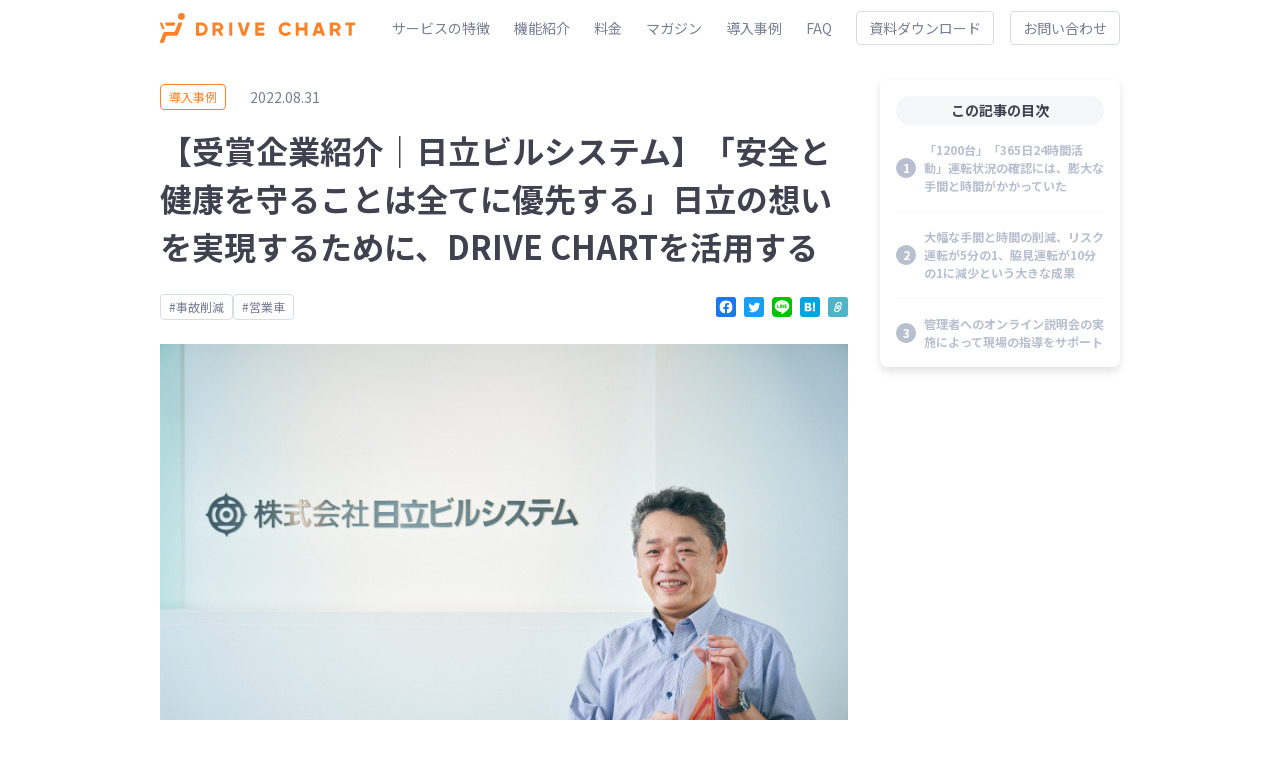

--- FILE ---
content_type: text/html; charset=utf-8
request_url: https://drive-chart.com/magazines/mg_220901_1/
body_size: 16816
content:
<!doctype html>
<html data-n-head-ssr lang="ja" data-n-head="%7B%22lang%22:%7B%22ssr%22:%22ja%22%7D%7D">
  <head >
    <meta data-n-head="ssr" charset="utf-8"><meta data-n-head="ssr" name="viewport" content="width=320, initial-scale=1"><meta data-n-head="ssr" data-hid="og:type" property="og:type" content="website"><meta data-n-head="ssr" data-hid="description" name="description" content="【受賞企業紹介｜日立ビルシステム】「安全と健康を守ることは全てに優先する」日立の想いを実現するために、DRIVE CHARTを活用する。DRIVE CHARTは、車内外を写すドライブレコーダーの映像、加速度センサーやGPSを元に、AI(画像認識技術)を用いて危険運転状況を可視化し、管理者・ドライバー双方で運転特性を把握できます。GOは、貴社のパートナーとして継続的に交通事故削減活動をサポートします。"><meta data-n-head="ssr" data-hid="og:url" property="og:url" content="https://drive-chart.com/magazines/mg_220901_1"><meta data-n-head="ssr" data-hid="og:title" property="og:title" content="【受賞企業紹介｜日立ビルシステム】「安全と健康を守ることは全てに優先する」日立の想いを実現するために、DRIVE CHARTを活用する | DRIVE CHART（ドライブチャート）- 次世代AIドラレコサービス"><meta data-n-head="ssr" data-hid="og:description" property="og:description" content="【受賞企業紹介｜日立ビルシステム】「安全と健康を守ることは全てに優先する」日立の想いを実現するために、DRIVE CHARTを活用する。DRIVE CHARTは、車内外を写すドライブレコーダーの映像、加速度センサーやGPSを元に、AI(画像認識技術)を用いて危険運転状況を可視化し、管理者・ドライバー双方で運転特性を把握できます。GOは、貴社のパートナーとして継続的に交通事故削減活動をサポートします。"><meta data-n-head="ssr" data-hid="og:image" property="og:image" content="https://images.microcms-assets.io/assets/55f542dd365645d2ab72a9947d5413bd/0e61df3306c547f485d3bfae2190211f/220727_0031.jpg"><title>【受賞企業紹介｜日立ビルシステム】「安全と健康を守ることは全てに優先する」日立の想いを実現するために、DRIVE CHARTを活用する | DRIVE CHART（ドライブチャート）- 次世代AIドラレコサービス</title><link data-n-head="ssr" rel="icon" type="image/x-icon" href="/favicon.ico"><script data-n-head="ssr" data-hid="gtm-script">if(!window._gtm_init){window._gtm_init=1;(function(w,n,d,m,e,p){w[d]=(w[d]==1||n[d]=='yes'||n[d]==1||n[m]==1||(w[e]&&w[e].p&&e[e][p]()))?1:0})(window,'navigator','doNotTrack','msDoNotTrack','external','msTrackingProtectionEnabled');(function(w,d,s,l,x,y){w[l]=w[l]||[];w[l].push({'gtm.start':new Date().getTime(),event:'gtm.js'});w[x]={};w._gtm_inject=function(i){if(w.doNotTrack||w[x][i])return;w[x][i]=1;var f=d.getElementsByTagName(s)[0],j=d.createElement(s);j.async=true;j.src='https://www.googletagmanager.com/gtm.js?id='+i;f.parentNode.insertBefore(j,f);};w[y]('GTM-MR2SCL2')})(window,document,'script','dataLayer','_gtm_ids','_gtm_inject')}</script><script data-n-head="ssr" src="https://www.googletagmanager.com/gtag/js?id=G-7151DV6QKN" async></script><script data-n-head="ssr" src="https://cdn.jsdelivr.net/gh/nuxodin/ie11CustomProperties@4.1.0/ie11CustomProperties.min.js"></script><link rel="preload" href="/_nuxt/972bf41.js" as="script"><link rel="preload" href="/_nuxt/81b361a.js" as="script"><link rel="preload" href="/_nuxt/b4f4c14.js" as="script"><link rel="preload" href="/_nuxt/c479b9d.js" as="script"><link rel="preload" href="/_nuxt/771e7c4.js" as="script"><link rel="preload" href="/_nuxt/41e5863.js" as="script"><style data-vue-ssr-id="58662204:0 7c04af55:0 c6d76d60:0 1812ffe9:0 fe676cce:0 3e220870:0 5d805f26:0 36d3cf44:0 51046e5c:0 68e39a0e:0 73282988:0 5fff431e:0 7f1961c0:0 3f7aa6f8:0 b0aa5e8c:0">.is-pc-show{display:block}@media screen and (max-width:1023px){.is-pc-show{display:none}}.is-pc-show-flex{display:-webkit-box;display:-ms-flexbox;display:flex}@media screen and (max-width:1023px){.is-pc-show-flex{display:none}}.is-tab-pc-show{display:block}@media screen and (max-width:750px){.is-tab-pc-show{display:none}}.is-tab-pc-show-flex{display:-webkit-box;display:-ms-flexbox;display:flex}@media screen and (max-width:750px){.is-tab-pc-show-flex{display:none}}.is-tab-sp-show{display:none}@media screen and (max-width:1023px){.is-tab-sp-show{display:block}}.is-tab-sp-show-flex{display:none}@media screen and (max-width:1023px){.is-tab-sp-show-flex{display:-webkit-box;display:-ms-flexbox;display:flex}}.is-sp-show{display:none}@media screen and (max-width:750px){.is-sp-show{display:block}}.is-sp-show-flex{display:none}@media screen and (max-width:750px){.is-sp-show-flex{display:-webkit-box;display:-ms-flexbox;display:flex}}*,:after,:before{-webkit-box-sizing:border-box;box-sizing:border-box;margin:0;padding:0}html{background-color:#fff;color:#414150;font-family:YuGothic,"Yu Gothic Medium","Yu Gothic","Noto Sans JP","Helvetica Neue",Arial,"Hiragino Kaku Gothic ProN","Hiragino Sans",Meiryo,sans-serif;font-size:62.5%}body{font-size:1.6rem;line-height:1.5;-ms-scroll-chaining:none;overscroll-behavior:none}@media screen and (max-width:750px){body.is-fix{overflow:hidden}}*{-webkit-tap-highlight-color:rgba(0,0,0,0)}a{color:#414150}a,a:active,a:hover{-webkit-text-decoration:none;text-decoration:none}a:active{color:#414150}img{display:block;height:auto;max-width:100%}h1,h2,h3,h4,h5,h6{font-size:inherit;font-weight:400}blockquote,figure,h1,h2,h3,h4,h5,h6,ol,p,ul{margin:0;padding:0}li,ul{list-style:none}button{background-color:transparent;border:none;cursor:pointer;outline:none;padding:0}button,input,select,textarea{-webkit-appearance:none;-moz-appearance:none;appearance:none}button,input,select,textarea{font-size:inherit}button:active,button:focus,input:active,input:focus,select:active,select:focus,textarea:active,textarea:focus{outline:none}select::-ms-expand{display:none}b,strong{font-family:YuGothic,"Yu Gothic","Noto Sans JP","Helvetica Neue",Arial,"Hiragino Kaku Gothic ProN","Hiragino Sans",Meiryo,sans-serif}
.is-pc-show[data-v-44853d03]{display:block}@media screen and (max-width:1023px){.is-pc-show[data-v-44853d03]{display:none}}.is-pc-show-flex[data-v-44853d03]{display:-webkit-box;display:-ms-flexbox;display:flex}@media screen and (max-width:1023px){.is-pc-show-flex[data-v-44853d03]{display:none}}.is-tab-pc-show[data-v-44853d03]{display:block}@media screen and (max-width:750px){.is-tab-pc-show[data-v-44853d03]{display:none}}.is-tab-pc-show-flex[data-v-44853d03]{display:-webkit-box;display:-ms-flexbox;display:flex}@media screen and (max-width:750px){.is-tab-pc-show-flex[data-v-44853d03]{display:none}}.is-tab-sp-show[data-v-44853d03]{display:none}@media screen and (max-width:1023px){.is-tab-sp-show[data-v-44853d03]{display:block}}.is-tab-sp-show-flex[data-v-44853d03]{display:none}@media screen and (max-width:1023px){.is-tab-sp-show-flex[data-v-44853d03]{display:-webkit-box;display:-ms-flexbox;display:flex}}.is-sp-show[data-v-44853d03]{display:none}@media screen and (max-width:750px){.is-sp-show[data-v-44853d03]{display:block}}.is-sp-show-flex[data-v-44853d03]{display:none}@media screen and (max-width:750px){.is-sp-show-flex[data-v-44853d03]{display:-webkit-box;display:-ms-flexbox;display:flex}}.wrapper[data-v-44853d03]{width:100%}
.is-pc-show[data-v-4694753e]{display:block}@media screen and (max-width:1023px){.is-pc-show[data-v-4694753e]{display:none}}.is-pc-show-flex[data-v-4694753e]{display:-webkit-box;display:-ms-flexbox;display:flex}@media screen and (max-width:1023px){.is-pc-show-flex[data-v-4694753e]{display:none}}.is-tab-pc-show[data-v-4694753e]{display:block}@media screen and (max-width:750px){.is-tab-pc-show[data-v-4694753e]{display:none}}.is-tab-pc-show-flex[data-v-4694753e]{display:-webkit-box;display:-ms-flexbox;display:flex}@media screen and (max-width:750px){.is-tab-pc-show-flex[data-v-4694753e]{display:none}}.is-tab-sp-show[data-v-4694753e]{display:none}@media screen and (max-width:1023px){.is-tab-sp-show[data-v-4694753e]{display:block}}.is-tab-sp-show-flex[data-v-4694753e]{display:none}@media screen and (max-width:1023px){.is-tab-sp-show-flex[data-v-4694753e]{display:-webkit-box;display:-ms-flexbox;display:flex}}.is-sp-show[data-v-4694753e]{display:none}@media screen and (max-width:750px){.is-sp-show[data-v-4694753e]{display:block}}.is-sp-show-flex[data-v-4694753e]{display:none}@media screen and (max-width:750px){.is-sp-show-flex[data-v-4694753e]{display:-webkit-box;display:-ms-flexbox;display:flex}}.header-wrapper[data-v-4694753e]{background:#fff;padding:0 32px;position:fixed;top:0;width:100%;z-index:100}@media screen and (max-width:970px){.header-wrapper[data-v-4694753e]{display:none}}.header[data-v-4694753e]{display:-webkit-box;display:-ms-flexbox;display:flex;height:56px;margin:0 auto;max-width:960px;width:100%;-webkit-box-align:center;-ms-flex-align:center;align-items:center}.header .header-link[data-v-4694753e]{height:30px}.header .header-link .header-logo[data-v-4694753e]{height:100%;width:100%}.menu[data-v-4694753e]{-webkit-box-align:center;-ms-flex-align:center;align-items:center;margin-left:auto}.menu[data-v-4694753e],.menu .menu-list[data-v-4694753e]{display:-webkit-box;display:-ms-flexbox;display:flex}.menu .menu-list[data-v-4694753e]{font-size:1.4rem;margin-right:24px}.menu .menu-list .menu-item a[data-v-4694753e]{color:#797e93;-webkit-transition:color .2s;transition:color .2s}.menu .menu-list .menu-item a[data-v-4694753e]:hover{color:#ff8228}.menu .menu-list .menu-item+.menu-item[data-v-4694753e]{margin-left:24px}@media screen and (max-width:1023px){.menu .menu-list .menu-item+.menu-item[data-v-4694753e]{margin-left:16px}}.button[data-v-4694753e]{border:1px solid #d7dce6;border-radius:4px;color:#797e93;font-size:1.4rem;line-height:1;overflow:hidden;padding:9px 12px;position:relative;-webkit-transition:all .2s;transition:all .2s}.button[data-v-4694753e]:hover{background-color:#ff8228;border:1px solid #fff;color:#fff}.button+.button[data-v-4694753e]{margin-left:16px}
.is-pc-show[data-v-9c6c5c78]{display:block}@media screen and (max-width:1023px){.is-pc-show[data-v-9c6c5c78]{display:none}}.is-pc-show-flex[data-v-9c6c5c78]{display:-webkit-box;display:-ms-flexbox;display:flex}@media screen and (max-width:1023px){.is-pc-show-flex[data-v-9c6c5c78]{display:none}}.is-tab-pc-show[data-v-9c6c5c78]{display:block}@media screen and (max-width:750px){.is-tab-pc-show[data-v-9c6c5c78]{display:none}}.is-tab-pc-show-flex[data-v-9c6c5c78]{display:-webkit-box;display:-ms-flexbox;display:flex}@media screen and (max-width:750px){.is-tab-pc-show-flex[data-v-9c6c5c78]{display:none}}.is-tab-sp-show[data-v-9c6c5c78]{display:none}@media screen and (max-width:1023px){.is-tab-sp-show[data-v-9c6c5c78]{display:block}}.is-tab-sp-show-flex[data-v-9c6c5c78]{display:none}@media screen and (max-width:1023px){.is-tab-sp-show-flex[data-v-9c6c5c78]{display:-webkit-box;display:-ms-flexbox;display:flex}}.is-sp-show[data-v-9c6c5c78]{display:none}@media screen and (max-width:750px){.is-sp-show[data-v-9c6c5c78]{display:block}}.is-sp-show-flex[data-v-9c6c5c78]{display:none}@media screen and (max-width:750px){.is-sp-show-flex[data-v-9c6c5c78]{display:-webkit-box;display:-ms-flexbox;display:flex}}.header-wrapper[data-v-9c6c5c78]{display:none;width:100%}@media screen and (max-width:970px){.header-wrapper[data-v-9c6c5c78]{display:block}}.header[data-v-9c6c5c78]{background:#fff;display:-webkit-box;display:-ms-flexbox;display:flex;height:56px;margin:0 auto;padding:0 16px;position:fixed;top:-56px;width:100%;z-index:100;-webkit-box-align:center;-ms-flex-align:center;align-items:center;-webkit-transition:top .12s ease-out;transition:top .12s ease-out}.header.is-show[data-v-9c6c5c78]{top:0}.header .header-logo[data-v-9c6c5c78]{height:22px}.header .button-catalog[data-v-9c6c5c78]{border:1px solid #d7dce6;border-radius:4px;color:#797e93;font-size:1.4rem;line-height:1;margin-left:auto;margin-right:16px;padding:9px 12px}.header .button-open .icon[data-v-9c6c5c78]{background-image:url([data-uri]);background-size:24px 24px;height:24px;width:24px}.header.is-transparent[data-v-9c6c5c78]{background:none}.header.is-transparent .button-catalog[data-v-9c6c5c78],.header.is-transparent .link-top[data-v-9c6c5c78]{opacity:0}.header.is-transparent .button-open[data-v-9c6c5c78]{margin-left:auto}.header.is-transparent .button-open .icon[data-v-9c6c5c78]{background-image:url([data-uri])}.bg[data-v-9c6c5c78]{background:rgba(0,0,0,.5);right:0;width:100%}.bg[data-v-9c6c5c78],.menu[data-v-9c6c5c78]{height:100%;position:fixed;top:0;z-index:100}.menu[data-v-9c6c5c78]{background:#fff;overflow:auto;padding:70px 0;right:-240px;text-align:center;-webkit-transition:right .12s ease-out;transition:right .12s ease-out;width:240px}.menu.is-show[data-v-9c6c5c78]{right:0}.menu .button-close[data-v-9c6c5c78]{height:16px;position:absolute;right:20px;top:20px;width:16px}.menu .menu-list .menu-item a[data-v-9c6c5c78]{font-weight:700}.menu .menu-list .menu-item+.menu-item[data-v-9c6c5c78]{margin-top:27px}.menu .menu-list[data-v-9c6c5c78]:after{background:#b8c0d0;content:"";display:block;height:1px;margin:28px auto 32px;width:80px}.button[data-v-9c6c5c78]{border:1px solid #ff8228;border-radius:8px;-webkit-box-shadow:0 4px 4px rgba(0,0,0,.12);box-shadow:0 4px 4px rgba(0,0,0,.12);color:#ff8228;display:-webkit-inline-box;display:-ms-inline-flexbox;display:inline-flex;font-size:1.4rem;-webkit-box-align:center;-ms-flex-align:center;align-items:center;-webkit-box-pack:center;-ms-flex-pack:center;height:40px;justify-content:center;width:160px}.button+.button[data-v-9c6c5c78]{margin-top:16px}
.is-pc-show[data-v-55949c2c]{display:block}@media screen and (max-width:1023px){.is-pc-show[data-v-55949c2c]{display:none}}.is-pc-show-flex[data-v-55949c2c]{display:-webkit-box;display:-ms-flexbox;display:flex}@media screen and (max-width:1023px){.is-pc-show-flex[data-v-55949c2c]{display:none}}.is-tab-pc-show[data-v-55949c2c]{display:block}@media screen and (max-width:750px){.is-tab-pc-show[data-v-55949c2c]{display:none}}.is-tab-pc-show-flex[data-v-55949c2c]{display:-webkit-box;display:-ms-flexbox;display:flex}@media screen and (max-width:750px){.is-tab-pc-show-flex[data-v-55949c2c]{display:none}}.is-tab-sp-show[data-v-55949c2c]{display:none}@media screen and (max-width:1023px){.is-tab-sp-show[data-v-55949c2c]{display:block}}.is-tab-sp-show-flex[data-v-55949c2c]{display:none}@media screen and (max-width:1023px){.is-tab-sp-show-flex[data-v-55949c2c]{display:-webkit-box;display:-ms-flexbox;display:flex}}.is-sp-show[data-v-55949c2c]{display:none}@media screen and (max-width:750px){.is-sp-show[data-v-55949c2c]{display:block}}.is-sp-show-flex[data-v-55949c2c]{display:none}@media screen and (max-width:750px){.is-sp-show-flex[data-v-55949c2c]{display:-webkit-box;display:-ms-flexbox;display:flex}}.loader[data-v-55949c2c]{background:hsla(0,0%,100%,.4);display:none;height:100%;left:0;position:fixed;top:0;width:100%;z-index:99999;-webkit-box-orient:horizontal;-webkit-box-direction:normal;-ms-flex-flow:row nowrap;flex-flow:row nowrap;-webkit-box-pack:justify;-ms-flex-pack:justify;justify-content:space-between;-webkit-box-align:center;-ms-flex-align:center;align-items:center}.loader .loader-icon[data-v-55949c2c]{-webkit-animation:load-55949c2c 1.7s ease infinite,round-55949c2c 1.7s ease infinite;animation:load-55949c2c 1.7s ease infinite,round-55949c2c 1.7s ease infinite;border-radius:50%;color:#ff8228;font-size:40px;height:1em;margin:72px auto;overflow:hidden;position:relative;text-indent:-9999em;-webkit-transform:translateZ(0);transform:translateZ(0);width:1em}.loader.is-show[data-v-55949c2c]{opacity:1}.loader.is-completed[data-v-55949c2c],.loader.is-show[data-v-55949c2c]{display:-webkit-box;display:-ms-flexbox;display:flex}.loader.is-completed[data-v-55949c2c]{-webkit-animation:hide-55949c2c .5s ease 0s;animation:hide-55949c2c .5s ease 0s;-webkit-animation-fill-mode:forwards;animation-fill-mode:forwards;pointer-events:none}@-webkit-keyframes hide-55949c2c{0%{opacity:1}to{display:none;opacity:0}}@keyframes hide-55949c2c{0%{opacity:1}to{display:none;opacity:0}}.loading .loader[data-v-55949c2c],.loading-out .loader[data-v-55949c2c]{visibility:visible}.loading .loader[data-v-55949c2c]{opacity:1}@-webkit-keyframes load-55949c2c{0%{-webkit-box-shadow:0 -.83em 0 -.4em,0 -.83em 0 -.42em,0 -.83em 0 -.44em,0 -.83em 0 -.46em,0 -.83em 0 -.477em;box-shadow:0 -.83em 0 -.4em,0 -.83em 0 -.42em,0 -.83em 0 -.44em,0 -.83em 0 -.46em,0 -.83em 0 -.477em}5%,95%{-webkit-box-shadow:0 -.83em 0 -.4em,0 -.83em 0 -.42em,0 -.83em 0 -.44em,0 -.83em 0 -.46em,0 -.83em 0 -.477em;box-shadow:0 -.83em 0 -.4em,0 -.83em 0 -.42em,0 -.83em 0 -.44em,0 -.83em 0 -.46em,0 -.83em 0 -.477em}10%,59%{-webkit-box-shadow:0 -.83em 0 -.4em,-.087em -.825em 0 -.42em,-.173em -.812em 0 -.44em,-.256em -.789em 0 -.46em,-.297em -.775em 0 -.477em;box-shadow:0 -.83em 0 -.4em,-.087em -.825em 0 -.42em,-.173em -.812em 0 -.44em,-.256em -.789em 0 -.46em,-.297em -.775em 0 -.477em}20%{-webkit-box-shadow:0 -.83em 0 -.4em,-.338em -.758em 0 -.42em,-.555em -.617em 0 -.44em,-.671em -.488em 0 -.46em,-.749em -.34em 0 -.477em;box-shadow:0 -.83em 0 -.4em,-.338em -.758em 0 -.42em,-.555em -.617em 0 -.44em,-.671em -.488em 0 -.46em,-.749em -.34em 0 -.477em}38%{-webkit-box-shadow:0 -.83em 0 -.4em,-.377em -.74em 0 -.42em,-.645em -.522em 0 -.44em,-.775em -.297em 0 -.46em,-.82em -.09em 0 -.477em;box-shadow:0 -.83em 0 -.4em,-.377em -.74em 0 -.42em,-.645em -.522em 0 -.44em,-.775em -.297em 0 -.46em,-.82em -.09em 0 -.477em}to{-webkit-box-shadow:0 -.83em 0 -.4em,0 -.83em 0 -.42em,0 -.83em 0 -.44em,0 -.83em 0 -.46em,0 -.83em 0 -.477em;box-shadow:0 -.83em 0 -.4em,0 -.83em 0 -.42em,0 -.83em 0 -.44em,0 -.83em 0 -.46em,0 -.83em 0 -.477em}}@keyframes load-55949c2c{0%{-webkit-box-shadow:0 -.83em 0 -.4em,0 -.83em 0 -.42em,0 -.83em 0 -.44em,0 -.83em 0 -.46em,0 -.83em 0 -.477em;box-shadow:0 -.83em 0 -.4em,0 -.83em 0 -.42em,0 -.83em 0 -.44em,0 -.83em 0 -.46em,0 -.83em 0 -.477em}5%,95%{-webkit-box-shadow:0 -.83em 0 -.4em,0 -.83em 0 -.42em,0 -.83em 0 -.44em,0 -.83em 0 -.46em,0 -.83em 0 -.477em;box-shadow:0 -.83em 0 -.4em,0 -.83em 0 -.42em,0 -.83em 0 -.44em,0 -.83em 0 -.46em,0 -.83em 0 -.477em}10%,59%{-webkit-box-shadow:0 -.83em 0 -.4em,-.087em -.825em 0 -.42em,-.173em -.812em 0 -.44em,-.256em -.789em 0 -.46em,-.297em -.775em 0 -.477em;box-shadow:0 -.83em 0 -.4em,-.087em -.825em 0 -.42em,-.173em -.812em 0 -.44em,-.256em -.789em 0 -.46em,-.297em -.775em 0 -.477em}20%{-webkit-box-shadow:0 -.83em 0 -.4em,-.338em -.758em 0 -.42em,-.555em -.617em 0 -.44em,-.671em -.488em 0 -.46em,-.749em -.34em 0 -.477em;box-shadow:0 -.83em 0 -.4em,-.338em -.758em 0 -.42em,-.555em -.617em 0 -.44em,-.671em -.488em 0 -.46em,-.749em -.34em 0 -.477em}38%{-webkit-box-shadow:0 -.83em 0 -.4em,-.377em -.74em 0 -.42em,-.645em -.522em 0 -.44em,-.775em -.297em 0 -.46em,-.82em -.09em 0 -.477em;box-shadow:0 -.83em 0 -.4em,-.377em -.74em 0 -.42em,-.645em -.522em 0 -.44em,-.775em -.297em 0 -.46em,-.82em -.09em 0 -.477em}to{-webkit-box-shadow:0 -.83em 0 -.4em,0 -.83em 0 -.42em,0 -.83em 0 -.44em,0 -.83em 0 -.46em,0 -.83em 0 -.477em;box-shadow:0 -.83em 0 -.4em,0 -.83em 0 -.42em,0 -.83em 0 -.44em,0 -.83em 0 -.46em,0 -.83em 0 -.477em}}@-webkit-keyframes round-55949c2c{0%{-webkit-transform:rotate(0deg);transform:rotate(0deg)}to{-webkit-transform:rotate(1turn);transform:rotate(1turn)}}@keyframes round-55949c2c{0%{-webkit-transform:rotate(0deg);transform:rotate(0deg)}to{-webkit-transform:rotate(1turn);transform:rotate(1turn)}}
.is-pc-show[data-v-bc3f0828]{display:block}@media screen and (max-width:1023px){.is-pc-show[data-v-bc3f0828]{display:none}}.is-pc-show-flex[data-v-bc3f0828]{display:-webkit-box;display:-ms-flexbox;display:flex}@media screen and (max-width:1023px){.is-pc-show-flex[data-v-bc3f0828]{display:none}}.is-tab-pc-show[data-v-bc3f0828]{display:block}@media screen and (max-width:750px){.is-tab-pc-show[data-v-bc3f0828]{display:none}}.is-tab-pc-show-flex[data-v-bc3f0828]{display:-webkit-box;display:-ms-flexbox;display:flex}@media screen and (max-width:750px){.is-tab-pc-show-flex[data-v-bc3f0828]{display:none}}.is-tab-sp-show[data-v-bc3f0828]{display:none}@media screen and (max-width:1023px){.is-tab-sp-show[data-v-bc3f0828]{display:block}}.is-tab-sp-show-flex[data-v-bc3f0828]{display:none}@media screen and (max-width:1023px){.is-tab-sp-show-flex[data-v-bc3f0828]{display:-webkit-box;display:-ms-flexbox;display:flex}}.is-sp-show[data-v-bc3f0828]{display:none}@media screen and (max-width:750px){.is-sp-show[data-v-bc3f0828]{display:block}}.is-sp-show-flex[data-v-bc3f0828]{display:none}@media screen and (max-width:750px){.is-sp-show-flex[data-v-bc3f0828]{display:-webkit-box;display:-ms-flexbox;display:flex}}.form[data-v-bc3f0828]{font-size:1.6rem}.form fieldset[data-v-bc3f0828]{max-width:100%!important}.form label[data-v-bc3f0828]{display:-webkit-box;display:-ms-flexbox;display:flex;-webkit-box-align:center;-ms-flex-align:center;align-items:center;font-size:1.4rem;margin:24px 0 4px}@media screen and (max-width:750px){.form label[data-v-bc3f0828]{margin:16px 0 2px}}.form label .hs-form-required[data-v-bc3f0828]{color:#eb5a3c}.form label.hs-error-msg[data-v-bc3f0828]{color:#eb5a3c;font-size:1.2rem;margin:2px 0 0}.form .hs_recaptcha[data-v-bc3f0828]{margin-top:24px}@media screen and (max-width:750px){.form .hs_recaptcha[data-v-bc3f0828]{margin-top:16px}}.form legend[data-v-bc3f0828]{font-size:1.2rem;margin-bottom:8px}.form input[type=email][data-v-bc3f0828],.form input[type=tel][data-v-bc3f0828],.form input[type=text][data-v-bc3f0828],.form textarea[data-v-bc3f0828]{border:1px solid #d7dce6;border-radius:8px;padding:12px;width:100%!important}.form input[type=email][data-v-bc3f0828]::-webkit-input-placeholder,.form input[type=tel][data-v-bc3f0828]::-webkit-input-placeholder,.form input[type=text][data-v-bc3f0828]::-webkit-input-placeholder,.form textarea[data-v-bc3f0828]::-webkit-input-placeholder{color:#b8c0d0}.form input[type=email][data-v-bc3f0828]::-moz-placeholder,.form input[type=tel][data-v-bc3f0828]::-moz-placeholder,.form input[type=text][data-v-bc3f0828]::-moz-placeholder,.form textarea[data-v-bc3f0828]::-moz-placeholder{color:#b8c0d0}.form input[type=email][data-v-bc3f0828]::-ms-input-placeholder,.form input[type=tel][data-v-bc3f0828]::-ms-input-placeholder,.form input[type=text][data-v-bc3f0828]::-ms-input-placeholder,.form textarea[data-v-bc3f0828]::-ms-input-placeholder{color:#b8c0d0}.form input[type=email][data-v-bc3f0828]::placeholder,.form input[type=tel][data-v-bc3f0828]::placeholder,.form input[type=text][data-v-bc3f0828]::placeholder,.form textarea[data-v-bc3f0828]::placeholder{color:#b8c0d0}.form input[type=email][data-v-bc3f0828]:-ms-input-placeholder,.form input[type=tel][data-v-bc3f0828]:-ms-input-placeholder,.form input[type=text][data-v-bc3f0828]:-ms-input-placeholder,.form textarea[data-v-bc3f0828]:-ms-input-placeholder{color:#b8c0d0}.form .hs-form-radio label[data-v-bc3f0828]{margin-top:0}.form .hs-form-radio input[type=radio][data-v-bc3f0828]{-webkit-appearance:auto;-moz-appearance:auto;appearance:auto;margin-right:5px}.form input[type=checkbox][data-v-bc3f0828]{border:1px solid #d7dce6;border-radius:5px;height:20px;margin-right:5px;min-width:20px;position:relative}.form input[type=checkbox][data-v-bc3f0828]:checked:before{background:#797e93;border-radius:3px;content:"";height:10px;left:50%;position:absolute;top:50%;-webkit-transform:translate(-50%,-50%);transform:translate(-50%,-50%);width:10px}.form textarea[data-v-bc3f0828]{height:10em}.form select[data-v-bc3f0828]{background:url([data-uri]) right 8px center/8px 8px no-repeat;border:1px solid #d7dce6;border-radius:8px;max-width:400px;padding:12px 16px 12px 12px;width:100%}.form select.is-placeholder[data-v-bc3f0828]{color:#b8c0d0}.form input[type=submit][data-v-bc3f0828]{display:-webkit-box;display:-ms-flexbox;display:flex;-webkit-box-orient:vertical;-webkit-box-direction:normal;-ms-flex-direction:column;flex-direction:column;-webkit-box-align:center;-ms-flex-align:center;align-items:center;-webkit-box-pack:center;-ms-flex-pack:center;background-color:#797e93;background-color:#ff8228;border:1px solid #ff8228;border-radius:8px;-webkit-box-shadow:0 3px 6px 0 rgba(0,0,0,.2);box-shadow:0 3px 6px 0 rgba(0,0,0,.2);color:#fff;cursor:pointer;font-size:1.6rem;font-weight:700;height:56px;justify-content:center;margin:24px auto 0;-webkit-transition:all .2s;transition:all .2s;width:420px}.form input[type=submit][data-v-bc3f0828]:hover{background-color:#fff;color:#797e93;color:#ff8228}@media screen and (max-width:750px){.form input[type=submit][data-v-bc3f0828]{margin:16px auto 0;width:100%}}.form p a[data-v-bc3f0828]{color:#50b4c8}.form p+p[data-v-bc3f0828]{margin-top:8px}.page-contents-wrapper[data-v-bc3f0828]{display:-webkit-box;display:-ms-flexbox;display:flex;margin:0 auto;max-width:960px}@media screen and (max-width:1023px){.page-contents-wrapper[data-v-bc3f0828]{-webkit-box-orient:vertical;-webkit-box-direction:normal;-ms-flex-direction:column;flex-direction:column;max-width:100%}}.page-contents-wrapper .page-contents-inner[data-v-bc3f0828]{width:688px}@media screen and (max-width:1023px){.page-contents-wrapper .page-contents-inner[data-v-bc3f0828]{width:100%}}.page-contents-wrapper .page-contents-inner .page-content[data-v-bc3f0828]{padding:0 0 64px}@media screen and (max-width:1023px){.page-contents-wrapper .page-contents-inner .page-content[data-v-bc3f0828]{padding:32px 32px 64px}}@media screen and (max-width:750px){.page-contents-wrapper .page-contents-inner .page-content[data-v-bc3f0828]{padding:32px 24px 40px}}.page-contents-wrapper .side[data-v-bc3f0828]{margin-left:32px;padding-top:24px;width:240px}@media screen and (max-width:1023px){.page-contents-wrapper .side[data-v-bc3f0828]{margin-left:0;padding:0 0 64px;width:100%}}@media screen and (max-width:750px){.page-contents-wrapper .side[data-v-bc3f0828]{padding:0 16px 16px}}.page-contents-wrapper .side .ad-area[data-v-bc3f0828]{cursor:pointer;height:200px;margin-bottom:32px;position:relative;width:240px;z-index:1}@media screen and (max-width:1023px){.page-contents-wrapper .side .ad-area[data-v-bc3f0828]{height:240px;margin:0 auto;width:288px}}.page-contents-wrapper .side .ad-area img[data-v-bc3f0828]{height:100%;width:100%}.page-contents-wrapper .side .ad-area[data-v-bc3f0828]:hover:after{background:hsla(0,0%,100%,.5);content:"";height:100%;left:0;pointer-events:none;position:absolute;top:0;width:100%}.page-top[data-v-bc3f0828]{padding:28px 0 24px}@media screen and (max-width:1023px){.page-top[data-v-bc3f0828]{background:#f5f6f8;padding:28px 32px 24px}}@media screen and (max-width:750px){.page-top[data-v-bc3f0828]{padding:24px}}.page-top .title[data-v-bc3f0828]{font-size:3.2rem;font-weight:700;margin:16px 0 24px}@media screen and (max-width:750px){.page-top .title[data-v-bc3f0828]{font-size:2.4rem;margin:16px 0}}.page-top .page-top-col[data-v-bc3f0828]{display:-webkit-box;display:-ms-flexbox;display:flex;-webkit-box-align:center;-ms-flex-align:center;align-items:center}.page-top .page-top-col .category[data-v-bc3f0828]{border:1px solid #ff8228;border-radius:4px;color:#ff8228;font-size:1.2rem;line-height:1;margin-right:24px;padding:6px 8px}.page-top .page-top-col .date[data-v-bc3f0828]{color:#797e93;font-size:1.4rem}.page-top .page-top-col .tags[data-v-bc3f0828]{display:-webkit-box;display:-ms-flexbox;display:flex;-webkit-box-align:center;-ms-flex-align:center;align-items:center;-ms-flex-wrap:wrap;flex-wrap:wrap;gap:8px}.page-top .page-top-col .tags .tag[data-v-bc3f0828]{border:1px solid #d7dce6;border-radius:4px;color:#797e93;cursor:pointer;font-size:1.2rem;line-height:1;padding:6px 8px}.page-top .page-top-col .tags .tag[data-v-bc3f0828]:hover{border-color:#50b4c8;color:#50b4c8}@media screen and (max-width:750px){.page-top .page-top-col .sns[data-v-bc3f0828]{display:none}}.img-col[data-v-bc3f0828]{margin-bottom:16px;position:relative}.img-col[data-v-bc3f0828],.img-col .image[data-v-bc3f0828]{width:100%}.description[data-v-bc3f0828]{line-height:2}.page-content-bottom[data-v-bc3f0828]{display:-webkit-box;display:-ms-flexbox;display:flex;-webkit-box-align:center;-ms-flex-align:center;align-items:center;border-top:1px solid #d7dce6;margin-top:64px;padding:32px 0 0}@media screen and (max-width:750px){.page-content-bottom[data-v-bc3f0828]{-webkit-box-orient:vertical;-webkit-box-direction:normal;-ms-flex-direction:column;flex-direction:column;-webkit-box-align:start;-ms-flex-align:start;align-items:flex-start;margin-top:32px;padding:24px 0 0}}.related[data-v-bc3f0828]{background:#f5f6f8;padding:64px 32px}@media screen and (max-width:750px){.related[data-v-bc3f0828]{padding:40px 5%}}.related .button-other[data-v-bc3f0828]{display:-webkit-box;display:-ms-flexbox;display:flex;-webkit-box-orient:vertical;-webkit-box-direction:normal;-ms-flex-direction:column;flex-direction:column;-webkit-box-align:center;-ms-flex-align:center;align-items:center;-webkit-box-pack:center;-ms-flex-pack:center;background-color:#797e93;border:1px solid #797e93;border-radius:8px;-webkit-box-shadow:0 3px 6px 0 rgba(0,0,0,.2);box-shadow:0 3px 6px 0 rgba(0,0,0,.2);color:#fff;cursor:pointer;font-size:1.6rem;font-weight:700;height:40px;justify-content:center;margin:0 auto;-webkit-transition:all .2s;transition:all .2s;width:176px}.related .button-other[data-v-bc3f0828]:hover{background-color:#fff;color:#797e93}
.is-pc-show{display:block}@media screen and (max-width:1023px){.is-pc-show{display:none}}.is-pc-show-flex{display:-webkit-box;display:-ms-flexbox;display:flex}@media screen and (max-width:1023px){.is-pc-show-flex{display:none}}.is-tab-pc-show{display:block}@media screen and (max-width:750px){.is-tab-pc-show{display:none}}.is-tab-pc-show-flex{display:-webkit-box;display:-ms-flexbox;display:flex}@media screen and (max-width:750px){.is-tab-pc-show-flex{display:none}}.is-tab-sp-show{display:none}@media screen and (max-width:1023px){.is-tab-sp-show{display:block}}.is-tab-sp-show-flex{display:none}@media screen and (max-width:1023px){.is-tab-sp-show-flex{display:-webkit-box;display:-ms-flexbox;display:flex}}.is-sp-show{display:none}@media screen and (max-width:750px){.is-sp-show{display:block}}.is-sp-show-flex{display:none}@media screen and (max-width:750px){.is-sp-show-flex{display:-webkit-box;display:-ms-flexbox;display:flex}}.cms-content span{color:#797e93;font-size:1.4rem!important}.cms-content h2{font-size:2.4rem;font-weight:700;margin:64px 0 24px;padding-left:20px;position:relative}@media screen and (max-width:750px){.cms-content h2{font-size:2rem;margin:32px 0 24px}}.cms-content h2:before{background:#ff8228;border-radius:2px;content:"";display:block;height:100%;left:0;position:absolute;width:4px}.cms-content h2 span{color:#414150;font-size:2.4rem!important;font-weight:700}@media screen and (max-width:750px){.cms-content h2 span{font-size:2rem!important}}.cms-content p{line-height:2}@media screen and (max-width:750px){.cms-content p{line-height:1.5}}.cms-content img{display:block;margin:16px auto}.cms-content em{color:#ff8228;font-style:normal}.cms-content a{color:#50b4c8;font-weight:700}.cms-content br{content:"";display:block;margin:8px 0}.cms-content-magazine{margin-bottom:64px}@media screen and (max-width:750px){.cms-content-magazine{margin-bottom:32px}}.cms-content-magazine h3{font-size:2rem;font-weight:700;line-height:1.5;margin:48px 0 16px}@media screen and (max-width:750px){.cms-content-magazine h3{font-size:1.8rem;margin:24px 0 16px}}.cms-content-magazine h3 span{color:#414150!important;font-size:2rem!important}.cms-content-magazine .content-button{display:-webkit-box;display:-ms-flexbox;display:flex;-webkit-box-orient:vertical;-webkit-box-direction:normal;-ms-flex-direction:column;flex-direction:column;-webkit-box-align:center;-ms-flex-align:center;align-items:center;-webkit-box-pack:center;-ms-flex-pack:center;background-color:#797e93;background-color:#ff8228;background-image:url([data-uri]);background-position:center right 8px;background-repeat:no-repeat;background-size:16px 16px;border:1px solid #ff8228;border-radius:8px;-webkit-box-shadow:0 3px 6px 0 rgba(0,0,0,.2);box-shadow:0 3px 6px 0 rgba(0,0,0,.2);color:#fff;cursor:pointer;font-size:1.6rem;font-weight:700;height:40px;height:auto;justify-content:center;margin:64px 0;padding:15px 28px 15px 16px;-webkit-transition:all .2s;transition:all .2s;width:100%}.cms-content-magazine .content-button:hover{background-color:#fff;background-image:url([data-uri]);color:#797e93;color:#ff8228}@media screen and (max-width:750px){.cms-content-magazine .content-button{height:auto;margin:32px 0;padding:12px 28px 12px 16px}}.cms-content-magazine .content-button+.content-button{margin-top:16px}.cms-content-magazine .content-embed-youtube{height:0;padding-top:56.25%;position:relative;width:100%}.cms-content-magazine .content-embed-youtube iframe.embedly-embed{height:100%;left:0;position:absolute;top:0;width:100%}
.is-pc-show[data-v-ea2e8cfe]{display:block}@media screen and (max-width:1023px){.is-pc-show[data-v-ea2e8cfe]{display:none}}.is-pc-show-flex[data-v-ea2e8cfe]{display:-webkit-box;display:-ms-flexbox;display:flex}@media screen and (max-width:1023px){.is-pc-show-flex[data-v-ea2e8cfe]{display:none}}.is-tab-pc-show[data-v-ea2e8cfe]{display:block}@media screen and (max-width:750px){.is-tab-pc-show[data-v-ea2e8cfe]{display:none}}.is-tab-pc-show-flex[data-v-ea2e8cfe]{display:-webkit-box;display:-ms-flexbox;display:flex}@media screen and (max-width:750px){.is-tab-pc-show-flex[data-v-ea2e8cfe]{display:none}}.is-tab-sp-show[data-v-ea2e8cfe]{display:none}@media screen and (max-width:1023px){.is-tab-sp-show[data-v-ea2e8cfe]{display:block}}.is-tab-sp-show-flex[data-v-ea2e8cfe]{display:none}@media screen and (max-width:1023px){.is-tab-sp-show-flex[data-v-ea2e8cfe]{display:-webkit-box;display:-ms-flexbox;display:flex}}.is-sp-show[data-v-ea2e8cfe]{display:none}@media screen and (max-width:750px){.is-sp-show[data-v-ea2e8cfe]{display:block}}.is-sp-show-flex[data-v-ea2e8cfe]{display:none}@media screen and (max-width:750px){.is-sp-show-flex[data-v-ea2e8cfe]{display:-webkit-box;display:-ms-flexbox;display:flex}}.page-wrapper[data-v-ea2e8cfe]{margin-top:56px;min-height:calc(100vh - 446px);width:100%}.page-wrapper.is-dark[data-v-ea2e8cfe]{background:#f5f6f8}@media screen and (max-width:750px){.page-wrapper[data-v-ea2e8cfe]{min-height:calc(var(--vh)*100 - 796px)}}
.is-pc-show[data-v-4f525269]{display:block}@media screen and (max-width:1023px){.is-pc-show[data-v-4f525269]{display:none}}.is-pc-show-flex[data-v-4f525269]{display:-webkit-box;display:-ms-flexbox;display:flex}@media screen and (max-width:1023px){.is-pc-show-flex[data-v-4f525269]{display:none}}.is-tab-pc-show[data-v-4f525269]{display:block}@media screen and (max-width:750px){.is-tab-pc-show[data-v-4f525269]{display:none}}.is-tab-pc-show-flex[data-v-4f525269]{display:-webkit-box;display:-ms-flexbox;display:flex}@media screen and (max-width:750px){.is-tab-pc-show-flex[data-v-4f525269]{display:none}}.is-tab-sp-show[data-v-4f525269]{display:none}@media screen and (max-width:1023px){.is-tab-sp-show[data-v-4f525269]{display:block}}.is-tab-sp-show-flex[data-v-4f525269]{display:none}@media screen and (max-width:1023px){.is-tab-sp-show-flex[data-v-4f525269]{display:-webkit-box;display:-ms-flexbox;display:flex}}.is-sp-show[data-v-4f525269]{display:none}@media screen and (max-width:750px){.is-sp-show[data-v-4f525269]{display:block}}.is-sp-show-flex[data-v-4f525269]{display:none}@media screen and (max-width:750px){.is-sp-show-flex[data-v-4f525269]{display:-webkit-box;display:-ms-flexbox;display:flex}}.sns[data-v-4f525269]{display:-webkit-box;display:-ms-flexbox;display:flex;margin-left:auto}@media screen and (max-width:750px){.sns[data-v-4f525269]{border-top:1px solid #d7dce6;margin-left:0;padding-top:24px;-webkit-box-pack:center;-ms-flex-pack:center;justify-content:center;width:100%}}.sns .button[data-v-4f525269]{background-size:100% 100%;height:30px;width:30px}.sns .button+.button[data-v-4f525269]{margin-left:16px}.sns .button.facebook[data-v-4f525269]{background-image:url([data-uri])}.sns .button.twitter[data-v-4f525269]{background-image:url([data-uri])}.sns .button.line[data-v-4f525269]{background-image:url(/_nuxt/img/dfe7aa3.svg)}.sns .button.hatena[data-v-4f525269]{background-image:url(/_nuxt/img/85cbd36.svg)}.sns .button.copy[data-v-4f525269]{background-image:url(/_nuxt/img/2b60e3f.svg)}.sns.is-small .button[data-v-4f525269]{height:20px;width:20px}.sns.is-small .button+.button[data-v-4f525269]{margin-left:8px}
.is-pc-show[data-v-06b75f48]{display:block}@media screen and (max-width:1023px){.is-pc-show[data-v-06b75f48]{display:none}}.is-pc-show-flex[data-v-06b75f48]{display:-webkit-box;display:-ms-flexbox;display:flex}@media screen and (max-width:1023px){.is-pc-show-flex[data-v-06b75f48]{display:none}}.is-tab-pc-show[data-v-06b75f48]{display:block}@media screen and (max-width:750px){.is-tab-pc-show[data-v-06b75f48]{display:none}}.is-tab-pc-show-flex[data-v-06b75f48]{display:-webkit-box;display:-ms-flexbox;display:flex}@media screen and (max-width:750px){.is-tab-pc-show-flex[data-v-06b75f48]{display:none}}.is-tab-sp-show[data-v-06b75f48]{display:none}@media screen and (max-width:1023px){.is-tab-sp-show[data-v-06b75f48]{display:block}}.is-tab-sp-show-flex[data-v-06b75f48]{display:none}@media screen and (max-width:1023px){.is-tab-sp-show-flex[data-v-06b75f48]{display:-webkit-box;display:-ms-flexbox;display:flex}}.is-sp-show[data-v-06b75f48]{display:none}@media screen and (max-width:750px){.is-sp-show[data-v-06b75f48]{display:block}}.is-sp-show-flex[data-v-06b75f48]{display:none}@media screen and (max-width:750px){.is-sp-show-flex[data-v-06b75f48]{display:-webkit-box;display:-ms-flexbox;display:flex}}.pager-wrapper[data-v-06b75f48]{margin-top:64px}@media screen and (max-width:750px){.pager-wrapper[data-v-06b75f48]{margin-top:32px}}.pager-wrapper .button[data-v-06b75f48]{background:#f5f6f8;color:#50b4c8;display:-webkit-box;display:-ms-flexbox;display:flex;font-weight:700;margin-bottom:24px;padding:16px;position:relative;-webkit-box-align:center;-ms-flex-align:center;align-items:center;-webkit-box-pack:center;-ms-flex-pack:center;justify-content:center;width:100%}@media screen and (max-width:750px){.pager-wrapper .button[data-v-06b75f48]{padding:8px 16px}}.pager-wrapper .button[data-v-06b75f48]:after{background-position:50%;background-size:100%;content:"";height:16px;min-width:16px}.pager-wrapper .button[data-v-06b75f48]:hover{-webkit-text-decoration:underline;text-decoration:underline}.pager-wrapper .button.button-next[data-v-06b75f48]:after{background-image:url([data-uri]);margin-left:4px}.pager-wrapper .button.button-prev[data-v-06b75f48]{-webkit-box-orient:horizontal;-webkit-box-direction:reverse;-ms-flex-direction:row-reverse;flex-direction:row-reverse}.pager-wrapper .button.button-prev[data-v-06b75f48]:after{background-image:url([data-uri]);margin-right:4px;-webkit-transform:rotate(180deg);transform:rotate(180deg)}
.is-pc-show[data-v-0b0ec338]{display:block}@media screen and (max-width:1023px){.is-pc-show[data-v-0b0ec338]{display:none}}.is-pc-show-flex[data-v-0b0ec338]{display:-webkit-box;display:-ms-flexbox;display:flex}@media screen and (max-width:1023px){.is-pc-show-flex[data-v-0b0ec338]{display:none}}.is-tab-pc-show[data-v-0b0ec338]{display:block}@media screen and (max-width:750px){.is-tab-pc-show[data-v-0b0ec338]{display:none}}.is-tab-pc-show-flex[data-v-0b0ec338]{display:-webkit-box;display:-ms-flexbox;display:flex}@media screen and (max-width:750px){.is-tab-pc-show-flex[data-v-0b0ec338]{display:none}}.is-tab-sp-show[data-v-0b0ec338]{display:none}@media screen and (max-width:1023px){.is-tab-sp-show[data-v-0b0ec338]{display:block}}.is-tab-sp-show-flex[data-v-0b0ec338]{display:none}@media screen and (max-width:1023px){.is-tab-sp-show-flex[data-v-0b0ec338]{display:-webkit-box;display:-ms-flexbox;display:flex}}.is-sp-show[data-v-0b0ec338]{display:none}@media screen and (max-width:750px){.is-sp-show[data-v-0b0ec338]{display:block}}.is-sp-show-flex[data-v-0b0ec338]{display:none}@media screen and (max-width:750px){.is-sp-show-flex[data-v-0b0ec338]{display:-webkit-box;display:-ms-flexbox;display:flex}}.authors[data-v-0b0ec338]{display:-webkit-box;display:-ms-flexbox;display:flex;-webkit-box-align:center;-ms-flex-align:center;align-items:center}@media screen and (max-width:750px){.authors[data-v-0b0ec338]{-webkit-box-orient:vertical;-webkit-box-direction:normal;-ms-flex-direction:column;flex-direction:column;padding-bottom:24px}}.authors .author[data-v-0b0ec338]{display:-webkit-box;display:-ms-flexbox;display:flex;-webkit-box-align:center;-ms-flex-align:center;align-items:center;font-size:1.4rem}.authors .author+.author[data-v-0b0ec338]{margin-left:16px}@media screen and (max-width:750px){.authors .author+.author[data-v-0b0ec338]{margin-left:0;margin-top:8px}}.authors .author .author-label[data-v-0b0ec338]{background:#b8c0d0;border-radius:2px;color:#fff;font-size:1.2rem;margin-right:8px;padding:2px 4px}
.is-pc-show[data-v-2e23cf50]{display:block}@media screen and (max-width:1023px){.is-pc-show[data-v-2e23cf50]{display:none}}.is-pc-show-flex[data-v-2e23cf50]{display:-webkit-box;display:-ms-flexbox;display:flex}@media screen and (max-width:1023px){.is-pc-show-flex[data-v-2e23cf50]{display:none}}.is-tab-pc-show[data-v-2e23cf50]{display:block}@media screen and (max-width:750px){.is-tab-pc-show[data-v-2e23cf50]{display:none}}.is-tab-pc-show-flex[data-v-2e23cf50]{display:-webkit-box;display:-ms-flexbox;display:flex}@media screen and (max-width:750px){.is-tab-pc-show-flex[data-v-2e23cf50]{display:none}}.is-tab-sp-show[data-v-2e23cf50]{display:none}@media screen and (max-width:1023px){.is-tab-sp-show[data-v-2e23cf50]{display:block}}.is-tab-sp-show-flex[data-v-2e23cf50]{display:none}@media screen and (max-width:1023px){.is-tab-sp-show-flex[data-v-2e23cf50]{display:-webkit-box;display:-ms-flexbox;display:flex}}.is-sp-show[data-v-2e23cf50]{display:none}@media screen and (max-width:750px){.is-sp-show[data-v-2e23cf50]{display:block}}.is-sp-show-flex[data-v-2e23cf50]{display:none}@media screen and (max-width:750px){.is-sp-show-flex[data-v-2e23cf50]{display:-webkit-box;display:-ms-flexbox;display:flex}}.table-of-contents-wrapper[data-v-2e23cf50]{margin-top:-80px;padding-top:80px;position:sticky;top:0}@media screen and (max-width:1023px){.table-of-contents-wrapper[data-v-2e23cf50]{display:none}}.table-of-contents[data-v-2e23cf50]{border-radius:8px;-webkit-box-shadow:0 4px 8px rgba(0,0,0,.12);box-shadow:0 4px 8px rgba(0,0,0,.12);counter-reset:number 0;padding:16px 16px 0}.table-of-contents .table-of-contents-heading[data-v-2e23cf50]{background:#f5f6f8;border-radius:15px;font-size:1.4rem;font-weight:700;padding:4px 0;text-align:center}.table-of-contents .table-of-contents-item+.table-of-contents-item[data-v-2e23cf50]{border-top:1px solid #f5f6f8}.table-of-contents .table-of-contents-item .link[data-v-2e23cf50]{color:#b8c0d0;font-size:1.2rem;font-weight:700;padding:16px 0}.table-of-contents .table-of-contents-item .link[data-v-2e23cf50],.table-of-contents .table-of-contents-item .link[data-v-2e23cf50]:before{display:-webkit-box;display:-ms-flexbox;display:flex;-webkit-box-align:center;-ms-flex-align:center;align-items:center}.table-of-contents .table-of-contents-item .link[data-v-2e23cf50]:before{color:#fff;content:counter(number);counter-increment:number 1;-webkit-box-pack:center;-ms-flex-pack:center;background:#b8c0d0;border-radius:10px;height:20px;justify-content:center;margin-right:8px;min-width:20px}.table-of-contents .table-of-contents-item .link.is-active[data-v-2e23cf50],.table-of-contents .table-of-contents-item .link[data-v-2e23cf50]:hover{color:#414150}.table-of-contents .table-of-contents-item .link.is-active[data-v-2e23cf50]:before,.table-of-contents .table-of-contents-item .link[data-v-2e23cf50]:hover:before{background:#282832}
.is-pc-show[data-v-6a9d6300]{display:block}@media screen and (max-width:1023px){.is-pc-show[data-v-6a9d6300]{display:none}}.is-pc-show-flex[data-v-6a9d6300]{display:-webkit-box;display:-ms-flexbox;display:flex}@media screen and (max-width:1023px){.is-pc-show-flex[data-v-6a9d6300]{display:none}}.is-tab-pc-show[data-v-6a9d6300]{display:block}@media screen and (max-width:750px){.is-tab-pc-show[data-v-6a9d6300]{display:none}}.is-tab-pc-show-flex[data-v-6a9d6300]{display:-webkit-box;display:-ms-flexbox;display:flex}@media screen and (max-width:750px){.is-tab-pc-show-flex[data-v-6a9d6300]{display:none}}.is-tab-sp-show[data-v-6a9d6300]{display:none}@media screen and (max-width:1023px){.is-tab-sp-show[data-v-6a9d6300]{display:block}}.is-tab-sp-show-flex[data-v-6a9d6300]{display:none}@media screen and (max-width:1023px){.is-tab-sp-show-flex[data-v-6a9d6300]{display:-webkit-box;display:-ms-flexbox;display:flex}}.is-sp-show[data-v-6a9d6300]{display:none}@media screen and (max-width:750px){.is-sp-show[data-v-6a9d6300]{display:block}}.is-sp-show-flex[data-v-6a9d6300]{display:none}@media screen and (max-width:750px){.is-sp-show-flex[data-v-6a9d6300]{display:-webkit-box;display:-ms-flexbox;display:flex}}.buttons[data-v-6a9d6300]{margin:0 auto;max-width:554px;width:100%}@media screen and (max-width:750px){.buttons[data-v-6a9d6300]{display:-webkit-box;display:-ms-flexbox;display:flex;width:100%;-webkit-box-orient:vertical;-webkit-box-direction:normal;-ms-flex-direction:column;flex-direction:column;-webkit-box-align:center;-ms-flex-align:center;align-items:center;max-width:420px}}.button-catalog[data-v-6a9d6300]{display:-webkit-box;display:-ms-flexbox;display:flex;-webkit-box-orient:vertical;-webkit-box-direction:normal;-ms-flex-direction:column;flex-direction:column;-webkit-box-align:center;-ms-flex-align:center;align-items:center;-webkit-box-pack:center;-ms-flex-pack:center;background-color:#797e93;background-color:#ff8228;background-image:url([data-uri]);background-position:center right 8px;background-repeat:no-repeat;background-size:16px 16px;border:1px solid #ff8228;border-radius:8px;-webkit-box-shadow:0 3px 6px 0 rgba(0,0,0,.2);box-shadow:0 3px 6px 0 rgba(0,0,0,.2);color:#fff;cursor:pointer;font-size:1.6rem;font-weight:700;height:72px;justify-content:center;-webkit-transition:all .2s;transition:all .2s;width:100%}.button-catalog[data-v-6a9d6300]:hover{background-color:#fff;background-image:url([data-uri]);color:#797e93;color:#ff8228}.buttons-bottom[data-v-6a9d6300]{display:-webkit-box;display:-ms-flexbox;display:flex;margin-top:16px;width:100%}@media screen and (max-width:750px){.buttons-bottom[data-v-6a9d6300]{-webkit-box-orient:vertical;-webkit-box-direction:normal;-ms-flex-direction:column;flex-direction:column}}.button-estimate[data-v-6a9d6300]{display:-webkit-box;display:-ms-flexbox;display:flex;-webkit-box-orient:vertical;-webkit-box-direction:normal;-ms-flex-direction:column;flex-direction:column;-webkit-box-align:center;-ms-flex-align:center;align-items:center;-webkit-box-pack:center;-ms-flex-pack:center;background-color:#797e93;background-color:transparent;background-image:url([data-uri]);background-position:center right 8px;background-repeat:no-repeat;background-size:16px 16px;border:1px solid #fff;border-radius:8px;-webkit-box-shadow:0 3px 6px 0 rgba(0,0,0,.2);box-shadow:0 3px 6px 0 rgba(0,0,0,.2);-webkit-box-shadow:none;box-shadow:none;color:#fff;cursor:pointer;font-size:1.6rem;font-weight:700;height:72px;justify-content:center;-webkit-transition:all .2s;transition:all .2s;width:50%}.button-estimate[data-v-6a9d6300]:hover{background-color:#fff;background-image:url([data-uri]);border:1px solid #ff8228;color:#797e93;color:#ff8228}.button-contact[data-v-6a9d6300]{display:-webkit-box;display:-ms-flexbox;display:flex;-webkit-box-orient:vertical;-webkit-box-direction:normal;-ms-flex-direction:column;flex-direction:column;-webkit-box-align:center;-ms-flex-align:center;align-items:center;-webkit-box-pack:center;-ms-flex-pack:center;background-color:#797e93;background-color:transparent;background-image:url([data-uri]);background-position:center right 8px;background-repeat:no-repeat;background-size:16px 16px;border:1px solid #fff;border-radius:8px;-webkit-box-shadow:0 3px 6px 0 rgba(0,0,0,.2);box-shadow:0 3px 6px 0 rgba(0,0,0,.2);-webkit-box-shadow:none;box-shadow:none;color:#fff;cursor:pointer;font-size:1.6rem;font-weight:700;height:72px;justify-content:center;margin-left:16px;-webkit-transition:all .2s;transition:all .2s;width:50%}.button-contact[data-v-6a9d6300]:hover{background-color:#fff;background-image:url([data-uri]);border:1px solid #ff8228;color:#797e93;color:#ff8228}@media screen and (max-width:750px){.button-contact[data-v-6a9d6300]{margin-left:0;margin-top:16px}.button[data-v-6a9d6300]{height:56px;width:100%}}.button .label[data-v-6a9d6300]{font-size:2rem}@media screen and (max-width:750px){.button .label[data-v-6a9d6300]{font-size:1.6rem}}.button .sublabel[data-v-6a9d6300]{font-size:1.6rem}@media screen and (max-width:750px){.button .sublabel[data-v-6a9d6300]{font-size:1.2rem}}
.is-pc-show[data-v-22e0353e]{display:block}@media screen and (max-width:1023px){.is-pc-show[data-v-22e0353e]{display:none}}.is-pc-show-flex[data-v-22e0353e]{display:-webkit-box;display:-ms-flexbox;display:flex}@media screen and (max-width:1023px){.is-pc-show-flex[data-v-22e0353e]{display:none}}.is-tab-pc-show[data-v-22e0353e]{display:block}@media screen and (max-width:750px){.is-tab-pc-show[data-v-22e0353e]{display:none}}.is-tab-pc-show-flex[data-v-22e0353e]{display:-webkit-box;display:-ms-flexbox;display:flex}@media screen and (max-width:750px){.is-tab-pc-show-flex[data-v-22e0353e]{display:none}}.is-tab-sp-show[data-v-22e0353e]{display:none}@media screen and (max-width:1023px){.is-tab-sp-show[data-v-22e0353e]{display:block}}.is-tab-sp-show-flex[data-v-22e0353e]{display:none}@media screen and (max-width:1023px){.is-tab-sp-show-flex[data-v-22e0353e]{display:-webkit-box;display:-ms-flexbox;display:flex}}.is-sp-show[data-v-22e0353e]{display:none}@media screen and (max-width:750px){.is-sp-show[data-v-22e0353e]{display:block}}.is-sp-show-flex[data-v-22e0353e]{display:none}@media screen and (max-width:750px){.is-sp-show-flex[data-v-22e0353e]{display:-webkit-box;display:-ms-flexbox;display:flex}}.conversion-base[data-v-22e0353e]{background-image:url(/_nuxt/img/770efe0.jpg);background-position:50%;background-repeat:no-repeat;background-size:cover;padding:48px 32px 64px;position:relative}@media screen and (max-width:750px){.conversion-base[data-v-22e0353e]{background-size:cover;padding:40px 16px}}.conversion-base .conversion-body[data-v-22e0353e]{display:-webkit-box;display:-ms-flexbox;display:flex;position:relative;z-index:1;-webkit-box-orient:vertical;-webkit-box-direction:normal;-ms-flex-direction:column;flex-direction:column;-webkit-box-align:center;-ms-flex-align:center;align-items:center}.conversion-base .conversion-body .conversion-logo[data-v-22e0353e]{-webkit-transform:scale(.9);transform:scale(.9)}.conversion-base .conversion-body .conversion-logo img[data-v-22e0353e]{height:100%;width:100%}.conversion-base .conversion-body .conversion-heading[data-v-22e0353e]{color:#fff;font-size:2.4rem;font-weight:700;margin-top:32px}@media screen and (max-width:750px){.conversion-base .conversion-body .conversion-heading[data-v-22e0353e]{font-size:1.8rem}}.conversion-base .conversion-body .conversion-buttons[data-v-22e0353e]{margin:32px auto 0;width:100%}.conversion-base[data-v-22e0353e]:after{background:rgba(65,65,80,.85);content:"";height:100%;left:0;position:absolute;top:0;width:100%}
.is-pc-show[data-v-eabaae3c]{display:block}@media screen and (max-width:1023px){.is-pc-show[data-v-eabaae3c]{display:none}}.is-pc-show-flex[data-v-eabaae3c]{display:-webkit-box;display:-ms-flexbox;display:flex}@media screen and (max-width:1023px){.is-pc-show-flex[data-v-eabaae3c]{display:none}}.is-tab-pc-show[data-v-eabaae3c]{display:block}@media screen and (max-width:750px){.is-tab-pc-show[data-v-eabaae3c]{display:none}}.is-tab-pc-show-flex[data-v-eabaae3c]{display:-webkit-box;display:-ms-flexbox;display:flex}@media screen and (max-width:750px){.is-tab-pc-show-flex[data-v-eabaae3c]{display:none}}.is-tab-sp-show[data-v-eabaae3c]{display:none}@media screen and (max-width:1023px){.is-tab-sp-show[data-v-eabaae3c]{display:block}}.is-tab-sp-show-flex[data-v-eabaae3c]{display:none}@media screen and (max-width:1023px){.is-tab-sp-show-flex[data-v-eabaae3c]{display:-webkit-box;display:-ms-flexbox;display:flex}}.is-sp-show[data-v-eabaae3c]{display:none}@media screen and (max-width:750px){.is-sp-show[data-v-eabaae3c]{display:block}}.is-sp-show-flex[data-v-eabaae3c]{display:none}@media screen and (max-width:750px){.is-sp-show-flex[data-v-eabaae3c]{display:-webkit-box;display:-ms-flexbox;display:flex}}.footer-wrapper[data-v-eabaae3c]{background:#222;height:390px;padding:0 32px;width:100%}@media screen and (max-width:750px){.footer-wrapper[data-v-eabaae3c]{height:740px;padding:24px 16px 16px}}.footer-wrapper .footer[data-v-eabaae3c]{height:100%;margin:0 auto;max-width:960px;padding:40px 0;width:100%;-webkit-box-align:center;-ms-flex-align:center;align-items:center;color:#fff}@media screen and (max-width:750px){.footer-wrapper .footer[data-v-eabaae3c]{-webkit-box-orient:vertical;-webkit-box-direction:reverse;-ms-flex-direction:column-reverse;flex-direction:column-reverse;-webkit-box-pack:center;-ms-flex-pack:center;justify-content:center;padding:24px 0}}.footer-wrapper .header-logo[data-v-eabaae3c]{height:30px}.footer-wrapper .company-area[data-v-eabaae3c]{display:-webkit-box;display:-ms-flexbox;display:flex;padding:40px 0}@media screen and (max-width:750px){.footer-wrapper .company-area[data-v-eabaae3c]{display:block;padding:0}}.footer-wrapper .company[data-v-eabaae3c]{display:-webkit-box;display:-ms-flexbox;display:flex;-webkit-box-align:center;-ms-flex-align:center;align-items:center}.footer-wrapper .company[data-v-eabaae3c]:hover{opacity:.8}@media screen and (max-width:750px){.footer-wrapper .company[data-v-eabaae3c]{-webkit-box-orient:vertical;-webkit-box-direction:normal;-ms-flex-direction:column;flex-direction:column}}.footer-wrapper .menu[data-v-eabaae3c]{display:-webkit-box;display:-ms-flexbox;display:flex;-webkit-box-align:center;-ms-flex-align:center;align-items:center;margin-left:auto}@media screen and (max-width:750px){.footer-wrapper .menu[data-v-eabaae3c]{margin-left:0;margin-top:40px;width:100%;-webkit-box-pack:center;-ms-flex-pack:center;justify-content:center;-webkit-box-align:start;-ms-flex-align:start;align-items:flex-start}}.footer-wrapper .menu .menu-list[data-v-eabaae3c]{display:-webkit-box;display:-ms-flexbox;display:flex;-webkit-box-orient:vertical;-webkit-box-direction:normal;-ms-flex-direction:column;flex-direction:column;-webkit-box-align:start;-ms-flex-align:start;align-items:flex-start;width:100%}@media screen and (max-width:750px){.footer-wrapper .menu .menu-list[data-v-eabaae3c]{width:50%;-webkit-box-align:start;-ms-flex-align:start;align-items:flex-start}}.footer-wrapper .menu .menu-list .menu-title[data-v-eabaae3c]{display:-webkit-box;display:-ms-flexbox;display:flex;-webkit-box-align:center;-ms-flex-align:center;align-items:center;color:#fff;font-size:1.6rem;line-height:1;padding-bottom:12px;-webkit-transition:opacity .2s;transition:opacity .2s}@media screen and (max-width:750px){.footer-wrapper .menu .menu-list .menu-title[data-v-eabaae3c]{width:100%;-webkit-box-pack:center;-ms-flex-pack:center;justify-content:center;-webkit-box-align:center;-ms-flex-align:center;align-items:center;margin-bottom:16px;margin-top:8px}}.footer-wrapper .menu .menu-list .menu-item[data-v-eabaae3c]{display:-webkit-box;display:-ms-flexbox;display:flex;-webkit-box-align:center;-ms-flex-align:center;align-items:center;line-height:1;margin-left:16px;padding-bottom:12px}.footer-wrapper .menu .menu-list .menu-item[data-v-eabaae3c]:hover{opacity:.8}.footer-wrapper .menu .menu-list .menu-item[data-v-eabaae3c]:before{background-image:url([data-uri]);background-size:100%;content:"";display:block;height:16px;width:16px}.footer-wrapper .menu .menu-list .menu-item a[data-v-eabaae3c]{color:#fff;font-size:1.4rem}@media screen and (max-width:750px){.footer-wrapper .menu .menu-list .menu-item[data-v-eabaae3c]{margin-left:0;margin-top:12px;-webkit-box-pack:center;-ms-flex-pack:center;justify-content:center;-webkit-box-align:center;-ms-flex-align:center;align-items:center}}.footer-wrapper .service-area[data-v-eabaae3c]{width:100%}.footer-wrapper .service-area[data-v-eabaae3c]:before{background:#b8c0d0;content:"";display:block;height:1px;width:100%}@media screen and (max-width:750px){.footer-wrapper .service-area[data-v-eabaae3c]:before{margin-top:24px}}.footer-wrapper .service-area .service[data-v-eabaae3c]{display:-webkit-box;display:-ms-flexbox;display:flex;-webkit-box-align:center;-ms-flex-align:center;align-items:center;margin-right:auto;padding:50px 0}@media screen and (max-width:750px){.footer-wrapper .service-area .service[data-v-eabaae3c]{display:block;margin-left:0;padding:50px 0 8px;width:100%}}.footer-wrapper .service-area .service .service-list[data-v-eabaae3c]{display:-webkit-box;display:-ms-flexbox;display:flex;-webkit-box-orient:horizontal;-webkit-box-direction:normal;-ms-flex-direction:row;flex-direction:row;-webkit-box-pack:center;-ms-flex-pack:center;justify-content:center;-webkit-box-align:center;-ms-flex-align:center;align-items:center;width:100%}@media screen and (max-width:750px){.footer-wrapper .service-area .service .service-list[data-v-eabaae3c]{-webkit-box-orient:vertical;-webkit-box-direction:normal;-ms-flex-direction:column;flex-direction:column;-webkit-box-align:center;-ms-flex-align:center;align-items:center;width:100%}}.footer-wrapper .service-area .service .service-logo[data-v-eabaae3c]{margin-right:40px}.footer-wrapper .service-area .service .service-logo[data-v-eabaae3c]:hover{opacity:.8}@media screen and (max-width:750px){.footer-wrapper .service-area .service .service-logo[data-v-eabaae3c]{margin-bottom:32px;margin-right:0}}.footer-wrapper .copyright[data-v-eabaae3c]{display:-webkit-box;display:-ms-flexbox;display:flex;-webkit-box-pack:center;-ms-flex-pack:center;justify-content:center;text-align:center;-webkit-box-align:center;-ms-flex-align:center;align-items:center;font-size:1rem;margin-top:24px}@media screen and (max-width:750px){.footer-wrapper .copyright[data-v-eabaae3c]{margin-top:8px}}</style>
  </head>
  <body >
    <noscript data-n-head="ssr" data-hid="gtm-noscript" data-pbody="true"><iframe src="https://www.googletagmanager.com/ns.html?id=GTM-MR2SCL2&" height="0" width="0" style="display:none;visibility:hidden" title="gtm"></iframe></noscript><div data-server-rendered="true" id="__nuxt"><div id="__layout"><div class="wrapper" data-v-44853d03><div class="header-wrapper" data-v-4694753e data-v-44853d03><header class="header" data-v-4694753e><a href="/" class="header-link nuxt-link-active" data-v-4694753e><img src="/_nuxt/img/2a24e79.svg" alt="DRIVE CHART" width="196" height="30" class="header-logo" data-v-4694753e></a> <div class="menu" data-v-4694753e><ul class="menu-list" data-v-4694753e><li class="menu-item" data-v-4694753e><a href="/#service" data-v-4694753e>サービスの特徴</a></li> <li class="menu-item" data-v-4694753e><a href="/features" data-v-4694753e>機能紹介</a></li> <li class="menu-item" data-v-4694753e><a href="/contact/estimate" data-v-4694753e>料金</a></li> <li class="menu-item" data-v-4694753e><a href="/magazines" class="nuxt-link-active" data-v-4694753e>マガジン</a></li> <li class="menu-item" data-v-4694753e><a href="/magazines?category=cases" data-v-4694753e>導入事例</a></li> <li class="menu-item" data-v-4694753e><a href="/#faq" data-v-4694753e>FAQ</a></li></ul> <a href="/contact/catalog" class="button" data-v-4694753e>資料ダウンロード</a> <a href="/contact" class="button" data-v-4694753e>お問い合わせ</a></div></header></div> <div class="header-wrapper" data-v-9c6c5c78 data-v-44853d03><header class="header is-show" data-v-9c6c5c78><a href="/" class="link-top nuxt-link-active" data-v-9c6c5c78><img src="/_nuxt/img/2a24e79.svg" alt="DRIVE CHART" width="144" height="22" class="header-logo" data-v-9c6c5c78></a> <a href="/contact/catalog" class="button-catalog" data-v-9c6c5c78>資料請求</a> <button aria-label="メニューを開く" class="button-open" data-v-9c6c5c78><div class="icon" data-v-9c6c5c78></div></button></header> <!----> <div class="menu" data-v-9c6c5c78><button data-v-9c6c5c78><img src="[data-uri]" alt="open" width="16" height="16" class="button-close" data-v-9c6c5c78></button> <ul class="menu-list" data-v-9c6c5c78><li class="menu-item" data-v-9c6c5c78><a href="/#service" data-v-9c6c5c78>サービスの特徴</a></li> <li class="menu-item" data-v-9c6c5c78><a href="/features" data-v-9c6c5c78>機能紹介</a></li> <li class="menu-item" data-v-9c6c5c78><a href="/contact/estimate" data-v-9c6c5c78>料金</a></li> <li class="menu-item" data-v-9c6c5c78><a href="/magazines" class="nuxt-link-active" data-v-9c6c5c78>マガジン</a></li> <li class="menu-item" data-v-9c6c5c78><a href="/magazines?category=cases" data-v-9c6c5c78>導入事例</a></li> <li class="menu-item" data-v-9c6c5c78><a href="/#faq" data-v-9c6c5c78>FAQ</a></li></ul> <a href="/contact/catalog" class="button" data-v-9c6c5c78>資料ダウンロード</a> <a href="/contact" class="button" data-v-9c6c5c78>お問い合わせ</a></div></div> <div class="loader is-show" data-v-55949c2c data-v-44853d03><div class="loader-icon" data-v-55949c2c></div></div> <div class="page-wrapper" data-v-ea2e8cfe data-v-bc3f0828 data-v-44853d03><section class="page-contents-wrapper" data-v-ea2e8cfe data-v-bc3f0828><div class="page-contents-inner" data-v-ea2e8cfe data-v-bc3f0828><div class="page-top" data-v-ea2e8cfe data-v-bc3f0828><div class="page-top-col" data-v-ea2e8cfe data-v-bc3f0828><p class="category" data-v-ea2e8cfe data-v-bc3f0828>導入事例</p> <p class="date" data-v-ea2e8cfe data-v-bc3f0828>2022.08.31</p></div> <h1 class="title" data-v-ea2e8cfe data-v-bc3f0828>【受賞企業紹介｜日立ビルシステム】「安全と健康を守ることは全てに優先する」日立の想いを実現するために、DRIVE CHARTを活用する</h1> <div class="page-top-col" data-v-ea2e8cfe data-v-bc3f0828><div class="tags" data-v-ea2e8cfe data-v-bc3f0828><a href="/magazines?tags=safe-driving" class="tag" data-v-bc3f0828>#事故削減</a><a href="/magazines?tags=business" class="tag" data-v-bc3f0828>#営業車</a></div> <div class="sns sns is-small" data-v-4f525269 data-v-bc3f0828><button class="button facebook" data-v-4f525269></button> <button class="button twitter" data-v-4f525269></button> <button class="button line" data-v-4f525269></button> <button class="button hatena" data-v-4f525269></button> <!----></div></div></div> <div class="page-content" data-v-ea2e8cfe data-v-bc3f0828><div class="img-col" data-v-ea2e8cfe data-v-bc3f0828><img src="https://images.microcms-assets.io/assets/55f542dd365645d2ab72a9947d5413bd/0e61df3306c547f485d3bfae2190211f/220727_0031.jpg" alt="メイン画像" class="image" data-v-ea2e8cfe data-v-bc3f0828></div> <p class="description" data-v-ea2e8cfe data-v-bc3f0828>「Safety Driving Award 2022」において「最小リスク運転部門（一般営業車両カテゴリー）」を受賞された株式会社日立ビルシステム。同社はドライバー約2,000名、管理者約500名とDRIVE CHART利用者の多い中、説明会等で活用方法や指導事例を丁寧に伝え、運用ルールを浸透させてきました。こうした取り組みの結果、DRIVE CHART導入企業における一般営業車両カテゴリーで最もリスク運転数が少なく、カテゴリー平均と比較し、リスク運転発生率を約7分の1に抑えています。</p> <div class="cms-content cms-content-magazine" data-v-ea2e8cfe data-v-bc3f0828><!----> <!----> <div data-v-ea2e8cfe data-v-bc3f0828><p>同社の取り組みについて、安全衛生環境推進本部 国内安全統括部 安全推進グループ 主任技師の楠敏文さんにお話を伺いました。<br><a href="https://lp.drive-chart.com/3rd_anniversary_campaign#Awards" target="_blank" rel="noopener noreferrer"><strong>「Safety Driving Award 2022」の概要・受賞企業の一覧はこちら</strong></a></p></div> <!----><!----> <h3 data-v-ea2e8cfe data-v-bc3f0828></h3> <!----> <!----><!----> <!----> <div class="content-embed-youtube" data-v-ea2e8cfe data-v-bc3f0828><iframe class="embedly-embed" src="https://cdn.embedly.com/widgets/media.html?src=https%3A%2F%2Fwww.youtube.com%2Fembed%2FYv09KsAQuyQ%3Ffeature%3Doembed&display_name=YouTube&url=https%3A%2F%2Fwww.youtube.com%2Fwatch%3Fv%3DYv09KsAQuyQ&image=https%3A%2F%2Fi.ytimg.com%2Fvi%2FYv09KsAQuyQ%2Fhqdefault.jpg&key=94335756f04b424b8ce3ce71cbe3de0a&type=text%2Fhtml&schema=youtube" width="560" height="315" scrolling="no" title="YouTube embed" frameborder="0" allow="autoplay; fullscreen" allowfullscreen="true"></iframe><p style="text-align:center"><br></p></div> <!----><!----> <h3 data-v-ea2e8cfe data-v-bc3f0828></h3> <!----> <!----><!----> <!----> <div data-v-ea2e8cfe data-v-bc3f0828><p><strong>導入目的</strong><br>・車両事故ゼロの実現<br><br><strong>導入前の課題</strong><br>・従来のドライブレコーダーから映像を確認することに手間と時間がかかっていた<br><br><strong>導入効果</strong><br>・運転状況確認のための手間と時間が大幅に削減された<br>・リスク運転が5分の1、脇見運転が10分の1に減少した</p></div> <!----><div id="heading2-5" data-v-ea2e8cfe data-v-bc3f0828></div> <h2 data-v-ea2e8cfe data-v-bc3f0828>「1200台」「365日24時間活動」運転状況の確認には、膨大な手間と時間がかかっていた</h2> <!----> <!----> <!----><!----> <!----> <div data-v-ea2e8cfe data-v-bc3f0828><p><img src="https://images.microcms-assets.io/assets/55f542dd365645d2ab72a9947d5413bd/ca24c54c48a84e98a21e7a7504e69a3e/220727_0068.jpg" alt=""><br><br>楠様：当社はエレベーター・エスカレーターなどの昇降機や、空調をはじめとするビル設備の設置、メンテナンスなどを行っている会社です。全国に約300の事業拠点を配置し、車両は全国で約1500台、365日24時間態勢で動いています。私は国内安全統括部で、国内の労働災害防止、車両事故防止・撲滅をめざして、全国の拠点をサポートする仕事を担当しています。<br><br>従来は、管理者が車に設置されたドライブレコーダーの映像を定期的にチェックして、運転者に安全運転の指導をするということを行ってきました。ただ、この方法では、映像を細かくチェックしなければならず、管理者の負担が大きい、という課題がありました。1200台が24時間動いていて、長距離の運転もあれば、夜間の運転もあります。本来であれば全ての運転をチェックして、一人一人の運転者の癖を把握して、安全運転を指導するということができればいいのですが、それは不可能でした。定期的に映像をチェックするだけでも多くの時間がかかります。また、ドライブレコーダーからSDカードを抜いて、パソコンに入れて、という物理的な手間も負担になっていました。</p></div> <!----><div id="heading2-7" data-v-ea2e8cfe data-v-bc3f0828></div> <h2 data-v-ea2e8cfe data-v-bc3f0828>大幅な手間と時間の削減、リスク運転が5分の1、脇見運転が10分の1に減少という大きな成果</h2> <!----> <!----> <!----><!----> <!----> <div data-v-ea2e8cfe data-v-bc3f0828><p><img src="https://images.microcms-assets.io/assets/55f542dd365645d2ab72a9947d5413bd/a5c49e3d1be14a6892df8526ca5de1b2/220727_0100.jpg" alt=""><br><br>導入を検討するにあたり、DRIVE CHARTをトライアルという形で実際に使わせていただきました。今までSDカードを抜いて運転映像をチェックしていましたが、AIが運転の状況を定量的な数値で判定し、また、リスク運転映像がピックアップされて届くということで、今まで作業に手を焼いていた時間が大幅に削減できることが分かりました。また、運転の状況がスコアで表示されるので、運転者自身が自分のスコアを把握できるようになることも魅力でした。自分自身で現状把握ができ、目標とするスコアが設定できて、指標も明確になります。運転者と管理者それぞれがスコアという形で指標を共有できますので、その中で指導の質も高めていけることが期待できました。手間も時間も削減でき、今まで以上の効果も見込める。そんな背景で、DRIVE CHARTの導入に至りました。<br><br>導入当初と比較して、リスク運転の件数は5分の1に、一番多かった脇見運転は10分の1まで件数が減少しています。ここまでの大きな成果が出たことには、正直驚いています。DRIVE CHARTによって、個々の運転者の運転成績がオープンになったということが大きいと思います。私自身もそうですが、「自分の運転が何点か」は、なかなか把握することはできません。それがスコア化されるので、いい意味での競争や、向上心が生まれたのだと思います。「少しでも良くしよう」「改善点はどこだろう」という自己分析が始まり、運転者それぞれが考えて改善していってくれました。DRIVE CHARTはそのような気付きを生むツールだと思います。</p></div> <!----><div id="heading2-9" data-v-ea2e8cfe data-v-bc3f0828></div> <h2 data-v-ea2e8cfe data-v-bc3f0828>管理者へのオンライン説明会の実施によって現場の指導をサポート</h2> <!----> <!----> <!----><!----> <!----> <div data-v-ea2e8cfe data-v-bc3f0828><p><img src="https://images.microcms-assets.io/assets/55f542dd365645d2ab72a9947d5413bd/296dc02b27c6498c988e3a5ac467eca8/220727_0081.jpg" alt=""><br><br>成果が出た要因の一つとして、管理者向けにオンラインの説明会を地道に何度も実施してきたことも大きかったと思います。運転者が約2000名、管理者が約500名という規模ですので、ツールを理解してもらうということがスムースな導入の鍵になると考えていました。Mobility Technologiesさんにもご支援いただきながら、実施をしてきたのですが、実際のリスク映像を例にして、「こんな映像が上がってきたらこんな指導をしましょう」という指導の事例を紹介しました。法的な観点や、数値から読み取れるものは何か、など具体的な指導の方法を紹介したことによって「これは自分でも真似てみよう」という気持ちになっていただけたのだと思います。実際に、「説明会が役に立った」という声を現場から多数頂くことができました。また、運転者も管理者も週1回メールで配信されるサマリーを基点に、運転者は自分の運転のチェックをしてもらう、管理者は部下の運転をそのタイミングでチェックをして、必要に応じて指導してもらうというルールを設けて運用しています。<br><br>日立には「安全と健康を守ることは全てに優先する」という安全衛生の基本理念があります。従業員からけが人を出さない、第三者にけがをさせない、ということが、常に私達の頭の中にあります。ですので、今後の目標としては、事故半減というようなことではなくて、ゼロをめざします。1件でも誰かが傷付くような事故を起こしたくないと思っています。車両事故ゼロを目標に、管理者も運転者も私達も、今後も高い安全意識を持って活動を推進、展開していかなければいけません。DRIVE CHARTを活用して、必ず実現したいと思っています。これからもどうぞよろしくお願い致します。</p></div> <!----><!----> <!----> <!----> <a href="https://drive-chart.com/contact" target="_blank" class="content-button" data-v-ea2e8cfe data-v-bc3f0828><div class="label" data-v-ea2e8cfe data-v-bc3f0828>DRIVE CHARTに問い合わせる</div></a></div> <div class="form" data-v-ea2e8cfe data-v-bc3f0828></div> <!----> <div class="page-content-bottom" data-v-ea2e8cfe data-v-bc3f0828><div class="authors" data-v-0b0ec338 data-v-bc3f0828><!----> <!----> <!----></div> <div class="sns" data-v-4f525269 data-v-bc3f0828><button class="button facebook" data-v-4f525269></button> <button class="button twitter" data-v-4f525269></button> <button class="button line" data-v-4f525269></button> <button class="button hatena" data-v-4f525269></button> <!----></div></div></div></div> <div class="side" data-v-ea2e8cfe data-v-bc3f0828><!----> <div class="table-of-contents-wrapper" data-v-2e23cf50 data-v-bc3f0828><div class="table-of-contents" data-v-2e23cf50><p class="table-of-contents-heading" data-v-2e23cf50>この記事の目次</p> <ul data-v-2e23cf50><li class="table-of-contents-item" data-v-2e23cf50><a href="/magazines/mg_220901_1/#heading2-5" class="link" data-v-2e23cf50>「1200台」「365日24時間活動」運転状況の確認には、膨大な手間と時間がかかっていた</a></li><li class="table-of-contents-item" data-v-2e23cf50><a href="/magazines/mg_220901_1/#heading2-7" class="link" data-v-2e23cf50>大幅な手間と時間の削減、リスク運転が5分の1、脇見運転が10分の1に減少という大きな成果</a></li><li class="table-of-contents-item" data-v-2e23cf50><a href="/magazines/mg_220901_1/#heading2-9" class="link" data-v-2e23cf50>管理者へのオンライン説明会の実施によって現場の指導をサポート</a></li></ul></div></div></div></section> <section class="related" data-v-ea2e8cfe data-v-bc3f0828><a href="/magazines" class="button-other nuxt-link-active" data-v-bc3f0828>他の記事を見る</a></section> <div class="conversion-base" data-v-22e0353e data-v-6a9d6300 data-v-bc3f0828><div class="conversion-body" data-v-22e0353e><div class="conversion-logo" data-v-22e0353e><img src="/_nuxt/img/a05f73e.svg" alt="DRIVE CHART" width="265" height="40" data-v-22e0353e></div> <!----> <div class="conversion-buttons" data-v-22e0353e><div class="buttons" data-v-22e0353e data-v-6a9d6300><a href="/contact/catalog" class="button button-catalog" data-v-6a9d6300><span class="label" data-v-6a9d6300>「3分でわかるドライブチャート」</span> <span class="sublabel" data-v-6a9d6300>紹介資料はこちら</span></a> <div class="buttons-bottom" data-v-22e0353e data-v-6a9d6300><a href="/contact/estimate" class="button button-estimate" data-v-6a9d6300><span class="label" data-v-6a9d6300>お見積もり</span> <span class="sublabel" data-v-6a9d6300>のお申し込みはこちら</span></a> <a href="/contact" class="button button-contact" data-v-6a9d6300><span class="label" data-v-6a9d6300>ご不明な点</span> <span class="sublabel" data-v-6a9d6300>のお問い合わせはこちら</span></a></div></div></div></div></div></div> <div class="footer-wrapper" data-v-eabaae3c data-v-44853d03><footer class="footer" data-v-eabaae3c><div class="company-area" data-v-eabaae3c><div class="company" data-v-eabaae3c><a href="https://go-drive.co.jp/" target="_blank" data-v-eabaae3c><img src="/_nuxt/img/9233cbb.png" alt="GOドライブ株式会社" width="300" height="44" class="footer-logo" data-v-eabaae3c></a></div> <div class="menu" data-v-eabaae3c><ul class="menu-list" data-v-eabaae3c><li class="menu-title" data-v-eabaae3c>
            運営会社
          </li> <li class="menu-item" data-v-eabaae3c><a href="https://go-drive.co.jp/" target="_blank" data-v-eabaae3c>会社概要</a></li> <li class="menu-item" data-v-eabaae3c><a href="https://go-drive.co.jp/privacy/" target="_blank" data-v-eabaae3c>プライバシーポリシー</a></li></ul></div></div> <div class="service-area" data-v-eabaae3c><div class="service" data-v-eabaae3c><ul class="service-list" data-v-eabaae3c><li class="service-logo" data-v-eabaae3c><a href="https://drive-chart.com/" target="_blank" data-v-eabaae3c><img src="/_nuxt/img/d50ead7.png" alt="交通事故削減を支援する次世代AIドラレコサービス『DRIVE CHART』" width="147" height="22" class="footer-logo" data-v-eabaae3c></a></li> <li class="service-logo" data-v-eabaae3c><a href="https://go-drive-management.com/" target="_blank" data-v-eabaae3c><img src="/_nuxt/img/e316e86.png" alt="社用車のドライバー管理なら『GO運転管理』" width="131" height="30" class="footer-logo" data-v-eabaae3c></a></li></ul></div></div> <small class="copyright" data-v-eabaae3c>© GO Drive Inc.</small></footer></div></div></div></div><script>window.__NUXT__=(function(a,b){return {layout:"default",data:[{magazine:{id:"mg_220901_1",title:"【受賞企業紹介｜日立ビルシステム】「安全と健康を守ることは全てに優先する」日立の想いを実現するために、DRIVE CHARTを活用する",mainVisual:{url:"https:\u002F\u002Fimages.microcms-assets.io\u002Fassets\u002F55f542dd365645d2ab72a9947d5413bd\u002F0e61df3306c547f485d3bfae2190211f\u002F220727_0031.jpg"},description:"「Safety Driving Award 2022」において「最小リスク運転部門（一般営業車両カテゴリー）」を受賞された株式会社日立ビルシステム。同社はドライバー約2,000名、管理者約500名とDRIVE CHART利用者の多い中、説明会等で活用方法や指導事例を丁寧に伝え、運用ルールを浸透させてきました。こうした取り組みの結果、DRIVE CHART導入企業における一般営業車両カテゴリーで最もリスク運転数が少なく、カテゴリー平均と比較し、リスク運転発生率を約7分の1に抑えています。",contents:[{fieldId:"body",body:"\u003Cp\u003E同社の取り組みについて、安全衛生環境推進本部 国内安全統括部 安全推進グループ 主任技師の楠敏文さんにお話を伺いました。\u003Cbr\u003E\u003Ca href=\"https:\u002F\u002Flp.drive-chart.com\u002F3rd_anniversary_campaign#Awards\" target=\"_blank\" rel=\"noopener noreferrer\"\u003E\u003Cstrong\u003E「Safety Driving Award 2022」の概要・受賞企業の一覧はこちら\u003C\u002Fstrong\u003E\u003C\u002Fa\u003E\u003C\u002Fp\u003E"},{fieldId:"heading3",heading3:void 0},{fieldId:"body",body:"\u003Ciframe class=\"embedly-embed\" src=\"https:\u002F\u002Fcdn.embedly.com\u002Fwidgets\u002Fmedia.html?src=https%3A%2F%2Fwww.youtube.com%2Fembed%2FYv09KsAQuyQ%3Ffeature%3Doembed&display_name=YouTube&url=https%3A%2F%2Fwww.youtube.com%2Fwatch%3Fv%3DYv09KsAQuyQ&image=https%3A%2F%2Fi.ytimg.com%2Fvi%2FYv09KsAQuyQ%2Fhqdefault.jpg&key=94335756f04b424b8ce3ce71cbe3de0a&type=text%2Fhtml&schema=youtube\" width=\"560\" height=\"315\" scrolling=\"no\" title=\"YouTube embed\" frameborder=\"0\" allow=\"autoplay; fullscreen\" allowfullscreen=\"true\"\u003E\u003C\u002Fiframe\u003E\u003Cp style=\"text-align:center\"\u003E\u003Cbr\u003E\u003C\u002Fp\u003E"},{fieldId:"heading3",heading3:void 0},{fieldId:"body",body:"\u003Cp\u003E\u003Cstrong\u003E導入目的\u003C\u002Fstrong\u003E\u003Cbr\u003E・車両事故ゼロの実現\u003Cbr\u003E\u003Cbr\u003E\u003Cstrong\u003E導入前の課題\u003C\u002Fstrong\u003E\u003Cbr\u003E・従来のドライブレコーダーから映像を確認することに手間と時間がかかっていた\u003Cbr\u003E\u003Cbr\u003E\u003Cstrong\u003E導入効果\u003C\u002Fstrong\u003E\u003Cbr\u003E・運転状況確認のための手間と時間が大幅に削減された\u003Cbr\u003E・リスク運転が5分の1、脇見運転が10分の1に減少した\u003C\u002Fp\u003E"},{id:"heading2-5",fieldId:"heading2",heading2:"「1200台」「365日24時間活動」運転状況の確認には、膨大な手間と時間がかかっていた"},{fieldId:"body",body:"\u003Cp\u003E\u003Cimg src=\"https:\u002F\u002Fimages.microcms-assets.io\u002Fassets\u002F55f542dd365645d2ab72a9947d5413bd\u002Fca24c54c48a84e98a21e7a7504e69a3e\u002F220727_0068.jpg\" alt=\"\"\u003E\u003Cbr\u003E\u003Cbr\u003E楠様：当社はエレベーター・エスカレーターなどの昇降機や、空調をはじめとするビル設備の設置、メンテナンスなどを行っている会社です。全国に約300の事業拠点を配置し、車両は全国で約1500台、365日24時間態勢で動いています。私は国内安全統括部で、国内の労働災害防止、車両事故防止・撲滅をめざして、全国の拠点をサポートする仕事を担当しています。\u003Cbr\u003E\u003Cbr\u003E従来は、管理者が車に設置されたドライブレコーダーの映像を定期的にチェックして、運転者に安全運転の指導をするということを行ってきました。ただ、この方法では、映像を細かくチェックしなければならず、管理者の負担が大きい、という課題がありました。1200台が24時間動いていて、長距離の運転もあれば、夜間の運転もあります。本来であれば全ての運転をチェックして、一人一人の運転者の癖を把握して、安全運転を指導するということができればいいのですが、それは不可能でした。定期的に映像をチェックするだけでも多くの時間がかかります。また、ドライブレコーダーからSDカードを抜いて、パソコンに入れて、という物理的な手間も負担になっていました。\u003C\u002Fp\u003E"},{id:"heading2-7",fieldId:"heading2",heading2:"大幅な手間と時間の削減、リスク運転が5分の1、脇見運転が10分の1に減少という大きな成果"},{fieldId:"body",body:"\u003Cp\u003E\u003Cimg src=\"https:\u002F\u002Fimages.microcms-assets.io\u002Fassets\u002F55f542dd365645d2ab72a9947d5413bd\u002Fa5c49e3d1be14a6892df8526ca5de1b2\u002F220727_0100.jpg\" alt=\"\"\u003E\u003Cbr\u003E\u003Cbr\u003E導入を検討するにあたり、DRIVE CHARTをトライアルという形で実際に使わせていただきました。今までSDカードを抜いて運転映像をチェックしていましたが、AIが運転の状況を定量的な数値で判定し、また、リスク運転映像がピックアップされて届くということで、今まで作業に手を焼いていた時間が大幅に削減できることが分かりました。また、運転の状況がスコアで表示されるので、運転者自身が自分のスコアを把握できるようになることも魅力でした。自分自身で現状把握ができ、目標とするスコアが設定できて、指標も明確になります。運転者と管理者それぞれがスコアという形で指標を共有できますので、その中で指導の質も高めていけることが期待できました。手間も時間も削減でき、今まで以上の効果も見込める。そんな背景で、DRIVE CHARTの導入に至りました。\u003Cbr\u003E\u003Cbr\u003E導入当初と比較して、リスク運転の件数は5分の1に、一番多かった脇見運転は10分の1まで件数が減少しています。ここまでの大きな成果が出たことには、正直驚いています。DRIVE CHARTによって、個々の運転者の運転成績がオープンになったということが大きいと思います。私自身もそうですが、「自分の運転が何点か」は、なかなか把握することはできません。それがスコア化されるので、いい意味での競争や、向上心が生まれたのだと思います。「少しでも良くしよう」「改善点はどこだろう」という自己分析が始まり、運転者それぞれが考えて改善していってくれました。DRIVE CHARTはそのような気付きを生むツールだと思います。\u003C\u002Fp\u003E"},{id:"heading2-9",fieldId:"heading2",heading2:"管理者へのオンライン説明会の実施によって現場の指導をサポート"},{fieldId:"body",body:"\u003Cp\u003E\u003Cimg src=\"https:\u002F\u002Fimages.microcms-assets.io\u002Fassets\u002F55f542dd365645d2ab72a9947d5413bd\u002F296dc02b27c6498c988e3a5ac467eca8\u002F220727_0081.jpg\" alt=\"\"\u003E\u003Cbr\u003E\u003Cbr\u003E成果が出た要因の一つとして、管理者向けにオンラインの説明会を地道に何度も実施してきたことも大きかったと思います。運転者が約2000名、管理者が約500名という規模ですので、ツールを理解してもらうということがスムースな導入の鍵になると考えていました。Mobility Technologiesさんにもご支援いただきながら、実施をしてきたのですが、実際のリスク映像を例にして、「こんな映像が上がってきたらこんな指導をしましょう」という指導の事例を紹介しました。法的な観点や、数値から読み取れるものは何か、など具体的な指導の方法を紹介したことによって「これは自分でも真似てみよう」という気持ちになっていただけたのだと思います。実際に、「説明会が役に立った」という声を現場から多数頂くことができました。また、運転者も管理者も週1回メールで配信されるサマリーを基点に、運転者は自分の運転のチェックをしてもらう、管理者は部下の運転をそのタイミングでチェックをして、必要に応じて指導してもらうというルールを設けて運用しています。\u003Cbr\u003E\u003Cbr\u003E日立には「安全と健康を守ることは全てに優先する」という安全衛生の基本理念があります。従業員からけが人を出さない、第三者にけがをさせない、ということが、常に私達の頭の中にあります。ですので、今後の目標としては、事故半減というようなことではなくて、ゼロをめざします。1件でも誰かが傷付くような事故を起こしたくないと思っています。車両事故ゼロを目標に、管理者も運転者も私達も、今後も高い安全意識を持って活動を推進、展開していかなければいけません。DRIVE CHARTを活用して、必ず実現したいと思っています。これからもどうぞよろしくお願い致します。\u003C\u002Fp\u003E"},{fieldId:"button",label:"DRIVE CHARTに問い合わせる",url:"https:\u002F\u002Fdrive-chart.com\u002Fcontact",isExternal:b}],pickup:false,tags:[{id:"safe-driving",name:"事故削減"},{id:"business",name:"営業車"}],category:{id:"cases",name:"導入事例"},publishDate:"2022-08-31T15:00:00.000Z",prevMagazine:a,nextMagazine:a,writer:a,editor:a,photographer:a,denyAds:[{id:"7sdtwq_pa",image:void 0,url:"https:\u002F\u002Fdrive-chart.com\u002Fmagazines\u002Fsm_23ex-tr?ad=20230913",isExternal:false,magazines:[],startDate:"2023-08-21T07:00:00.000Z",endDate:"2024-01-22T01:00:00.000Z"}],hsPortalId:void 0,hsFormId:void 0,gtag:void 0}}],fetch:{},error:a,state:{loading:{isShowLoading:b,hideTimer:a}},serverRendered:b,routePath:"\u002Fmagazines\u002Fmg_220901_1\u002F",config:{_app:{basePath:"\u002F",assetsPath:"\u002F_nuxt\u002F",cdnURL:a}}}}(null,true));</script><script src="/_nuxt/972bf41.js" defer></script><script src="/_nuxt/771e7c4.js" defer></script><script src="/_nuxt/41e5863.js" defer></script><script src="/_nuxt/81b361a.js" defer></script><script src="/_nuxt/b4f4c14.js" defer></script><script src="/_nuxt/c479b9d.js" defer></script>
  </body>
</html>


--- FILE ---
content_type: application/javascript; charset=UTF-8
request_url: https://drive-chart.com/_nuxt/a5e036a.js
body_size: 3548
content:
(window.webpackJsonp=window.webpackJsonp||[]).push([[6],{415:function(e,t,n){var content=n(418);content.__esModule&&(content=content.default),"string"==typeof content&&(content=[[e.i,content,""]]),content.locals&&(e.exports=content.locals);(0,n(52).default)("290e0296",content,!0,{sourceMap:!1})},416:function(e,t,n){var content=n(421);content.__esModule&&(content=content.default),"string"==typeof content&&(content=[[e.i,content,""]]),content.locals&&(e.exports=content.locals);(0,n(52).default)("b8bf6220",content,!0,{sourceMap:!1})},417:function(e,t,n){"use strict";n(415)},418:function(e,t,n){var o=n(51)((function(i){return i[1]}));o.push([e.i,'.is-pc-show[data-v-9e45dea8]{display:block}@media screen and (max-width:1023px){.is-pc-show[data-v-9e45dea8]{display:none}}.is-pc-show-flex[data-v-9e45dea8]{display:-webkit-box;display:-ms-flexbox;display:flex}@media screen and (max-width:1023px){.is-pc-show-flex[data-v-9e45dea8]{display:none}}.is-tab-pc-show[data-v-9e45dea8]{display:block}@media screen and (max-width:750px){.is-tab-pc-show[data-v-9e45dea8]{display:none}}.is-tab-pc-show-flex[data-v-9e45dea8]{display:-webkit-box;display:-ms-flexbox;display:flex}@media screen and (max-width:750px){.is-tab-pc-show-flex[data-v-9e45dea8]{display:none}}.is-tab-sp-show[data-v-9e45dea8]{display:none}@media screen and (max-width:1023px){.is-tab-sp-show[data-v-9e45dea8]{display:block}}.is-tab-sp-show-flex[data-v-9e45dea8]{display:none}@media screen and (max-width:1023px){.is-tab-sp-show-flex[data-v-9e45dea8]{display:-webkit-box;display:-ms-flexbox;display:flex}}.is-sp-show[data-v-9e45dea8]{display:none}@media screen and (max-width:750px){.is-sp-show[data-v-9e45dea8]{display:block}}.is-sp-show-flex[data-v-9e45dea8]{display:none}@media screen and (max-width:750px){.is-sp-show-flex[data-v-9e45dea8]{display:-webkit-box;display:-ms-flexbox;display:flex}}.page-heading[data-v-9e45dea8]{background:#f5f6f8;padding:48px 32px}@media screen and (max-width:750px){.page-heading[data-v-9e45dea8]{padding:24px 16px}}.heading-wrapper[data-v-9e45dea8]{margin:0 auto;max-width:960px;padding-left:32px;position:relative}@media screen and (max-width:750px){.heading-wrapper[data-v-9e45dea8]{margin:0 auto;max-width:100%;padding-left:0}}.heading-wrapper[data-v-9e45dea8]:before{background:#ff8228;border-radius:8px;content:"";display:block;height:100%;left:0;position:absolute;width:8px}@media screen and (max-width:750px){.heading-wrapper[data-v-9e45dea8]:before{display:none}}.heading-wrapper .heading[data-v-9e45dea8]{font-size:4rem;font-weight:700;position:relative}@media screen and (max-width:750px){.heading-wrapper .heading[data-v-9e45dea8]{font-size:2.4rem;padding-bottom:16px;text-align:center}.heading-wrapper .heading[data-v-9e45dea8]:after{background:#ff8228;border-radius:8px;bottom:0;content:"";display:block;height:2px;left:50%;position:absolute;-webkit-transform:translateX(-50%);transform:translateX(-50%);width:80px}}.heading-wrapper .description[data-v-9e45dea8]{margin-top:16px}@media screen and (max-width:750px){.heading-wrapper .description[data-v-9e45dea8]{text-align:center}}',""]),o.locals={},e.exports=o},419:function(e,t,n){"use strict";n(34),n(74);var o={computed:{hasDescription:function(){return this.$slots.description}}},d=(n(417),n(24)),component=Object(d.a)(o,(function(){var e=this,t=e._self._c;return t("div",{staticClass:"page-heading"},[t("div",{staticClass:"heading-wrapper"},[t("h1",{staticClass:"heading"},[e._t("default")],2),e._v(" "),e.hasDescription?t("div",{staticClass:"description"},[e._t("description")],2):e._e()])])}),[],!1,null,"9e45dea8",null);t.a=component.exports},420:function(e,t,n){"use strict";n(416)},421:function(e,t,n){var o=n(51)((function(i){return i[1]}));o.push([e.i,".is-pc-show[data-v-19d88b0c]{display:block}@media screen and (max-width:1023px){.is-pc-show[data-v-19d88b0c]{display:none}}.is-pc-show-flex[data-v-19d88b0c]{display:-webkit-box;display:-ms-flexbox;display:flex}@media screen and (max-width:1023px){.is-pc-show-flex[data-v-19d88b0c]{display:none}}.is-tab-pc-show[data-v-19d88b0c]{display:block}@media screen and (max-width:750px){.is-tab-pc-show[data-v-19d88b0c]{display:none}}.is-tab-pc-show-flex[data-v-19d88b0c]{display:-webkit-box;display:-ms-flexbox;display:flex}@media screen and (max-width:750px){.is-tab-pc-show-flex[data-v-19d88b0c]{display:none}}.is-tab-sp-show[data-v-19d88b0c]{display:none}@media screen and (max-width:1023px){.is-tab-sp-show[data-v-19d88b0c]{display:block}}.is-tab-sp-show-flex[data-v-19d88b0c]{display:none}@media screen and (max-width:1023px){.is-tab-sp-show-flex[data-v-19d88b0c]{display:-webkit-box;display:-ms-flexbox;display:flex}}.is-sp-show[data-v-19d88b0c]{display:none}@media screen and (max-width:750px){.is-sp-show[data-v-19d88b0c]{display:block}}.is-sp-show-flex[data-v-19d88b0c]{display:none}@media screen and (max-width:750px){.is-sp-show-flex[data-v-19d88b0c]{display:-webkit-box;display:-ms-flexbox;display:flex}}.page-content[data-v-19d88b0c]{padding:48px 32px;width:100%}@media screen and (max-width:750px){.page-content[data-v-19d88b0c]{padding:32px 16px}}.page-content .content[data-v-19d88b0c]{margin:0 auto;max-width:960px}@media screen and (max-width:750px){.page-content .content[data-v-19d88b0c]{max-width:100%}}",""]),o.locals={},e.exports=o},422:function(e,t,n){"use strict";n(34),n(74);var o={computed:{hasDescription:function(){return this.$slots.description}}},d=(n(420),n(24)),component=Object(d.a)(o,(function(){var e=this._self._c;return e("div",{staticClass:"page-content"},[e("div",{staticClass:"content"},[this._t("default")],2)])}),[],!1,null,"19d88b0c",null);t.a=component.exports},423:function(e,t,n){"use strict";n.d(t,"a",(function(){return o}));n(22);function o(){return new Promise((function(e,t){if(window.hbspt)return e();var script=document.createElement("script");script.type="text/javascript",script.src="https://js.hsforms.net/forms/v2.js",script.onload=function(){var script=document.createElement("script");script.type="text/javascript",script.src="/libs/jquery-3.5.1.min.js",script.onload=function(){return e()},script.onerror=function(e){return t(e)},window.document.body.appendChild(script)},window.document.body.appendChild(script)}))}},424:function(e,t,n){"use strict";function o(){var e="https://ichisan.jp/form/lib/ichisanForm.min.js",t=document.querySelector("input[name=company]");t&&t.classList.add("company_name");var n=document.querySelector("input[name=corporatenumber]");n&&n.classList.add("company_id"),document.querySelector('script[src="'.concat(e,'"]'))&&location.reload();var o=document.createElement("script");o.src=e;var d=document.createElement("link");d.rel="stylesheet",d.href="https://ichisan.jp/form/lib/ichisanForm.min.css",document.head.appendChild(o),document.head.appendChild(d)}n.d(t,"a",(function(){return o}))},425:function(e,t,n){"use strict";n(145);var o=n(185);t.a={methods:{sendAdConversion:function(e){null!=o.config.ga.advertisementId&&e.startsWith(o.config.ga.advertisementId)&&this.$gtag("event","conversion",{send_to:e})}}}},426:function(e,t){e.exports="[data-uri]"},429:function(e,t,n){"use strict";var o=n(183),d=n(419),r=n(422),c={components:{PageWrapper:o.a,PageHeading:d.a,PageContent:r.a}},l=n(24),component=Object(l.a)(c,(function(){var e=this,t=e._self._c;return t("PageWrapper",[t("PageHeading",[e._t("heading"),e._v(" "),t("template",{slot:"description"},[e._t("description")],2)],2),e._v(" "),t("PageContent",[e._t("default")],2)],1)}),[],!1,null,null,null);t.a=component.exports},497:function(e,t,n){var content=n(610);content.__esModule&&(content=content.default),"string"==typeof content&&(content=[[e.i,content,""]]),content.locals&&(e.exports=content.locals);(0,n(52).default)("3dd2cb7c",content,!0,{sourceMap:!1})},609:function(e,t,n){"use strict";n(497)},610:function(e,t,n){var o=n(51),d=n(181),r=n(426),c=o((function(i){return i[1]})),l=d(r);c.push([e.i,'.is-pc-show{display:block}@media screen and (max-width:1023px){.is-pc-show{display:none}}.is-pc-show-flex{display:-webkit-box;display:-ms-flexbox;display:flex}@media screen and (max-width:1023px){.is-pc-show-flex{display:none}}.is-tab-pc-show{display:block}@media screen and (max-width:750px){.is-tab-pc-show{display:none}}.is-tab-pc-show-flex{display:-webkit-box;display:-ms-flexbox;display:flex}@media screen and (max-width:750px){.is-tab-pc-show-flex{display:none}}.is-tab-sp-show{display:none}@media screen and (max-width:1023px){.is-tab-sp-show{display:block}}.is-tab-sp-show-flex{display:none}@media screen and (max-width:1023px){.is-tab-sp-show-flex{display:-webkit-box;display:-ms-flexbox;display:flex}}.is-sp-show{display:none}@media screen and (max-width:750px){.is-sp-show{display:block}}.is-sp-show-flex{display:none}@media screen and (max-width:750px){.is-sp-show-flex{display:-webkit-box;display:-ms-flexbox;display:flex}}.form{font-size:1.6rem}.form fieldset{max-width:100%!important}.form label{display:-webkit-box;display:-ms-flexbox;display:flex;-webkit-box-align:center;-ms-flex-align:center;align-items:center;font-size:1.4rem;margin:24px 0 4px}@media screen and (max-width:750px){.form label{margin:16px 0 2px}}.form label .hs-form-required{color:#eb5a3c}.form label.hs-error-msg{color:#eb5a3c;font-size:1.2rem;margin:2px 0 0}.form .hs_recaptcha{margin-top:24px}@media screen and (max-width:750px){.form .hs_recaptcha{margin-top:16px}}.form legend{font-size:1.2rem;margin-bottom:8px}.form input[type=email],.form input[type=tel],.form input[type=text],.form textarea{border:1px solid #d7dce6;border-radius:8px;padding:12px;width:100%!important}.form input[type=email]::-webkit-input-placeholder,.form input[type=tel]::-webkit-input-placeholder,.form input[type=text]::-webkit-input-placeholder,.form textarea::-webkit-input-placeholder{color:#b8c0d0}.form input[type=email]::-moz-placeholder,.form input[type=tel]::-moz-placeholder,.form input[type=text]::-moz-placeholder,.form textarea::-moz-placeholder{color:#b8c0d0}.form input[type=email]::-ms-input-placeholder,.form input[type=tel]::-ms-input-placeholder,.form input[type=text]::-ms-input-placeholder,.form textarea::-ms-input-placeholder{color:#b8c0d0}.form input[type=email]::placeholder,.form input[type=tel]::placeholder,.form input[type=text]::placeholder,.form textarea::placeholder{color:#b8c0d0}.form input[type=email]:-ms-input-placeholder,.form input[type=tel]:-ms-input-placeholder,.form input[type=text]:-ms-input-placeholder,.form textarea:-ms-input-placeholder{color:#b8c0d0}.form .hs-form-radio label{margin-top:0}.form .hs-form-radio input[type=radio]{-webkit-appearance:auto;-moz-appearance:auto;appearance:auto;margin-right:5px}.form input[type=checkbox]{border:1px solid #d7dce6;border-radius:5px;height:20px;margin-right:5px;min-width:20px;position:relative}.form input[type=checkbox]:checked:before{background:#797e93;border-radius:3px;content:"";height:10px;left:50%;position:absolute;top:50%;-webkit-transform:translate(-50%,-50%);transform:translate(-50%,-50%);width:10px}.form textarea{height:10em}.form select{background:url('+l+") right 8px center/8px 8px no-repeat;border:1px solid #d7dce6;border-radius:8px;max-width:400px;padding:12px 16px 12px 12px;width:100%}.form select.is-placeholder{color:#b8c0d0}.form input[type=submit]{display:-webkit-box;display:-ms-flexbox;display:flex;-webkit-box-orient:vertical;-webkit-box-direction:normal;-ms-flex-direction:column;flex-direction:column;-webkit-box-align:center;-ms-flex-align:center;align-items:center;-webkit-box-pack:center;-ms-flex-pack:center;background-color:#797e93;background-color:#ff8228;border:1px solid #ff8228;border-radius:8px;-webkit-box-shadow:0 3px 6px 0 rgba(0,0,0,.2);box-shadow:0 3px 6px 0 rgba(0,0,0,.2);color:#fff;cursor:pointer;font-size:1.6rem;font-weight:700;height:56px;justify-content:center;margin:24px auto 0;-webkit-transition:all .2s;transition:all .2s;width:420px}.form input[type=submit]:hover{background-color:#fff;color:#797e93;color:#ff8228}@media screen and (max-width:750px){.form input[type=submit]{margin:16px auto 0;width:100%}}.form p a{color:#50b4c8}.form p+p{margin-top:8px}",""]),c.locals={},e.exports=c},844:function(e,t,n){"use strict";n.r(t);n(34),n(40),n(53),n(54),n(45),n(22),n(35);var o=n(19),d=n(42),r=n(429),meta=n(182),c=n(423),l=n(424),m=n(425);function x(e,t){var n=Object.keys(e);if(Object.getOwnPropertySymbols){var o=Object.getOwnPropertySymbols(e);t&&(o=o.filter((function(t){return Object.getOwnPropertyDescriptor(e,t).enumerable}))),n.push.apply(n,o)}return n}function f(e){for(var t=1;t<arguments.length;t++){var n=null!=arguments[t]?arguments[t]:{};t%2?x(Object(n),!0).forEach((function(t){Object(o.a)(e,t,n[t])})):Object.getOwnPropertyDescriptors?Object.defineProperties(e,Object.getOwnPropertyDescriptors(n)):x(Object(n)).forEach((function(t){Object.defineProperty(e,t,Object.getOwnPropertyDescriptor(n,t))}))}return e}var h={components:{PageTemplate:r.a},mixins:[m.a],mounted:function(){var e=this;Object(c.a)().then((function(){e.createForm()}))},methods:f(f({},Object(d.b)("loading",["hideLoading"])),{},{createForm:function(){var e=this;hbspt.forms.create({portalId:"7218921",formId:"6dc8e195-d231-45cc-8031-f48d3b8b8772",target:".form",onFormReady:function(){e.hideLoading(),Object(l.a)()},onFormSubmitted:function(){e.$gtag("event","download",{event_category:"conversion",event_label:"basic"}),e.sendAdConversion("AW-980499209/zfveCKS2meEBEIn2xNMD")}})}}),head:function(){return{title:"資料を請求する | ".concat(meta.baseTitle)}}},w=(n(609),n(24)),component=Object(w.a)(h,(function(){var e=this,t=e._self._c;return t("PageTemplate",[t("template",{slot:"heading"},[e._v("資料を請求する")]),e._v(" "),t("template",{slot:"description"},[e._v("\n    ドライブチャートを初めて知っていただく方に向けて、サービスの特徴や機能の詳細についてご紹介する資料をご用意しております。"),t("br"),e._v("\n    ぜひお気軽にご覧ください\n  ")]),e._v(" "),t("div",{staticClass:"form"})],2)}),[],!1,null,null,null);t.default=component.exports}}]);

--- FILE ---
content_type: application/javascript; charset=UTF-8
request_url: https://drive-chart.com/_nuxt/a3a2a4c.js
body_size: 3556
content:
(window.webpackJsonp=window.webpackJsonp||[]).push([[10],{415:function(e,t,n){var content=n(418);content.__esModule&&(content=content.default),"string"==typeof content&&(content=[[e.i,content,""]]),content.locals&&(e.exports=content.locals);(0,n(52).default)("290e0296",content,!0,{sourceMap:!1})},416:function(e,t,n){var content=n(421);content.__esModule&&(content=content.default),"string"==typeof content&&(content=[[e.i,content,""]]),content.locals&&(e.exports=content.locals);(0,n(52).default)("b8bf6220",content,!0,{sourceMap:!1})},417:function(e,t,n){"use strict";n(415)},418:function(e,t,n){var o=n(51)((function(i){return i[1]}));o.push([e.i,'.is-pc-show[data-v-9e45dea8]{display:block}@media screen and (max-width:1023px){.is-pc-show[data-v-9e45dea8]{display:none}}.is-pc-show-flex[data-v-9e45dea8]{display:-webkit-box;display:-ms-flexbox;display:flex}@media screen and (max-width:1023px){.is-pc-show-flex[data-v-9e45dea8]{display:none}}.is-tab-pc-show[data-v-9e45dea8]{display:block}@media screen and (max-width:750px){.is-tab-pc-show[data-v-9e45dea8]{display:none}}.is-tab-pc-show-flex[data-v-9e45dea8]{display:-webkit-box;display:-ms-flexbox;display:flex}@media screen and (max-width:750px){.is-tab-pc-show-flex[data-v-9e45dea8]{display:none}}.is-tab-sp-show[data-v-9e45dea8]{display:none}@media screen and (max-width:1023px){.is-tab-sp-show[data-v-9e45dea8]{display:block}}.is-tab-sp-show-flex[data-v-9e45dea8]{display:none}@media screen and (max-width:1023px){.is-tab-sp-show-flex[data-v-9e45dea8]{display:-webkit-box;display:-ms-flexbox;display:flex}}.is-sp-show[data-v-9e45dea8]{display:none}@media screen and (max-width:750px){.is-sp-show[data-v-9e45dea8]{display:block}}.is-sp-show-flex[data-v-9e45dea8]{display:none}@media screen and (max-width:750px){.is-sp-show-flex[data-v-9e45dea8]{display:-webkit-box;display:-ms-flexbox;display:flex}}.page-heading[data-v-9e45dea8]{background:#f5f6f8;padding:48px 32px}@media screen and (max-width:750px){.page-heading[data-v-9e45dea8]{padding:24px 16px}}.heading-wrapper[data-v-9e45dea8]{margin:0 auto;max-width:960px;padding-left:32px;position:relative}@media screen and (max-width:750px){.heading-wrapper[data-v-9e45dea8]{margin:0 auto;max-width:100%;padding-left:0}}.heading-wrapper[data-v-9e45dea8]:before{background:#ff8228;border-radius:8px;content:"";display:block;height:100%;left:0;position:absolute;width:8px}@media screen and (max-width:750px){.heading-wrapper[data-v-9e45dea8]:before{display:none}}.heading-wrapper .heading[data-v-9e45dea8]{font-size:4rem;font-weight:700;position:relative}@media screen and (max-width:750px){.heading-wrapper .heading[data-v-9e45dea8]{font-size:2.4rem;padding-bottom:16px;text-align:center}.heading-wrapper .heading[data-v-9e45dea8]:after{background:#ff8228;border-radius:8px;bottom:0;content:"";display:block;height:2px;left:50%;position:absolute;-webkit-transform:translateX(-50%);transform:translateX(-50%);width:80px}}.heading-wrapper .description[data-v-9e45dea8]{margin-top:16px}@media screen and (max-width:750px){.heading-wrapper .description[data-v-9e45dea8]{text-align:center}}',""]),o.locals={},e.exports=o},419:function(e,t,n){"use strict";n(34),n(74);var o={computed:{hasDescription:function(){return this.$slots.description}}},d=(n(417),n(24)),component=Object(d.a)(o,(function(){var e=this,t=e._self._c;return t("div",{staticClass:"page-heading"},[t("div",{staticClass:"heading-wrapper"},[t("h1",{staticClass:"heading"},[e._t("default")],2),e._v(" "),e.hasDescription?t("div",{staticClass:"description"},[e._t("description")],2):e._e()])])}),[],!1,null,"9e45dea8",null);t.a=component.exports},420:function(e,t,n){"use strict";n(416)},421:function(e,t,n){var o=n(51)((function(i){return i[1]}));o.push([e.i,".is-pc-show[data-v-19d88b0c]{display:block}@media screen and (max-width:1023px){.is-pc-show[data-v-19d88b0c]{display:none}}.is-pc-show-flex[data-v-19d88b0c]{display:-webkit-box;display:-ms-flexbox;display:flex}@media screen and (max-width:1023px){.is-pc-show-flex[data-v-19d88b0c]{display:none}}.is-tab-pc-show[data-v-19d88b0c]{display:block}@media screen and (max-width:750px){.is-tab-pc-show[data-v-19d88b0c]{display:none}}.is-tab-pc-show-flex[data-v-19d88b0c]{display:-webkit-box;display:-ms-flexbox;display:flex}@media screen and (max-width:750px){.is-tab-pc-show-flex[data-v-19d88b0c]{display:none}}.is-tab-sp-show[data-v-19d88b0c]{display:none}@media screen and (max-width:1023px){.is-tab-sp-show[data-v-19d88b0c]{display:block}}.is-tab-sp-show-flex[data-v-19d88b0c]{display:none}@media screen and (max-width:1023px){.is-tab-sp-show-flex[data-v-19d88b0c]{display:-webkit-box;display:-ms-flexbox;display:flex}}.is-sp-show[data-v-19d88b0c]{display:none}@media screen and (max-width:750px){.is-sp-show[data-v-19d88b0c]{display:block}}.is-sp-show-flex[data-v-19d88b0c]{display:none}@media screen and (max-width:750px){.is-sp-show-flex[data-v-19d88b0c]{display:-webkit-box;display:-ms-flexbox;display:flex}}.page-content[data-v-19d88b0c]{padding:48px 32px;width:100%}@media screen and (max-width:750px){.page-content[data-v-19d88b0c]{padding:32px 16px}}.page-content .content[data-v-19d88b0c]{margin:0 auto;max-width:960px}@media screen and (max-width:750px){.page-content .content[data-v-19d88b0c]{max-width:100%}}",""]),o.locals={},e.exports=o},422:function(e,t,n){"use strict";n(34),n(74);var o={computed:{hasDescription:function(){return this.$slots.description}}},d=(n(420),n(24)),component=Object(d.a)(o,(function(){var e=this._self._c;return e("div",{staticClass:"page-content"},[e("div",{staticClass:"content"},[this._t("default")],2)])}),[],!1,null,"19d88b0c",null);t.a=component.exports},423:function(e,t,n){"use strict";n.d(t,"a",(function(){return o}));n(22);function o(){return new Promise((function(e,t){if(window.hbspt)return e();var script=document.createElement("script");script.type="text/javascript",script.src="https://js.hsforms.net/forms/v2.js",script.onload=function(){var script=document.createElement("script");script.type="text/javascript",script.src="/libs/jquery-3.5.1.min.js",script.onload=function(){return e()},script.onerror=function(e){return t(e)},window.document.body.appendChild(script)},window.document.body.appendChild(script)}))}},424:function(e,t,n){"use strict";function o(){var e="https://ichisan.jp/form/lib/ichisanForm.min.js",t=document.querySelector("input[name=company]");t&&t.classList.add("company_name");var n=document.querySelector("input[name=corporatenumber]");n&&n.classList.add("company_id"),document.querySelector('script[src="'.concat(e,'"]'))&&location.reload();var o=document.createElement("script");o.src=e;var d=document.createElement("link");d.rel="stylesheet",d.href="https://ichisan.jp/form/lib/ichisanForm.min.css",document.head.appendChild(o),document.head.appendChild(d)}n.d(t,"a",(function(){return o}))},425:function(e,t,n){"use strict";n(145);var o=n(185);t.a={methods:{sendAdConversion:function(e){null!=o.config.ga.advertisementId&&e.startsWith(o.config.ga.advertisementId)&&this.$gtag("event","conversion",{send_to:e})}}}},426:function(e,t){e.exports="[data-uri]"},429:function(e,t,n){"use strict";var o=n(183),d=n(419),r=n(422),l={components:{PageWrapper:o.a,PageHeading:d.a,PageContent:r.a}},c=n(24),component=Object(c.a)(l,(function(){var e=this,t=e._self._c;return t("PageWrapper",[t("PageHeading",[e._t("heading"),e._v(" "),t("template",{slot:"description"},[e._t("description")],2)],2),e._v(" "),t("PageContent",[e._t("default")],2)],1)}),[],!1,null,null,null);t.a=component.exports},480:function(e,t,n){var content=n(566);content.__esModule&&(content=content.default),"string"==typeof content&&(content=[[e.i,content,""]]),content.locals&&(e.exports=content.locals);(0,n(52).default)("546ea96e",content,!0,{sourceMap:!1})},565:function(e,t,n){"use strict";n(480)},566:function(e,t,n){var o=n(51),d=n(181),r=n(426),l=o((function(i){return i[1]})),c=d(r);l.push([e.i,'.is-pc-show{display:block}@media screen and (max-width:1023px){.is-pc-show{display:none}}.is-pc-show-flex{display:-webkit-box;display:-ms-flexbox;display:flex}@media screen and (max-width:1023px){.is-pc-show-flex{display:none}}.is-tab-pc-show{display:block}@media screen and (max-width:750px){.is-tab-pc-show{display:none}}.is-tab-pc-show-flex{display:-webkit-box;display:-ms-flexbox;display:flex}@media screen and (max-width:750px){.is-tab-pc-show-flex{display:none}}.is-tab-sp-show{display:none}@media screen and (max-width:1023px){.is-tab-sp-show{display:block}}.is-tab-sp-show-flex{display:none}@media screen and (max-width:1023px){.is-tab-sp-show-flex{display:-webkit-box;display:-ms-flexbox;display:flex}}.is-sp-show{display:none}@media screen and (max-width:750px){.is-sp-show{display:block}}.is-sp-show-flex{display:none}@media screen and (max-width:750px){.is-sp-show-flex{display:-webkit-box;display:-ms-flexbox;display:flex}}.form{font-size:1.6rem}.form fieldset{max-width:100%!important}.form label{display:-webkit-box;display:-ms-flexbox;display:flex;-webkit-box-align:center;-ms-flex-align:center;align-items:center;font-size:1.4rem;margin:24px 0 4px}@media screen and (max-width:750px){.form label{margin:16px 0 2px}}.form label .hs-form-required{color:#eb5a3c}.form label.hs-error-msg{color:#eb5a3c;font-size:1.2rem;margin:2px 0 0}.form .hs_recaptcha{margin-top:24px}@media screen and (max-width:750px){.form .hs_recaptcha{margin-top:16px}}.form legend{font-size:1.2rem;margin-bottom:8px}.form input[type=email],.form input[type=tel],.form input[type=text],.form textarea{border:1px solid #d7dce6;border-radius:8px;padding:12px;width:100%!important}.form input[type=email]::-webkit-input-placeholder,.form input[type=tel]::-webkit-input-placeholder,.form input[type=text]::-webkit-input-placeholder,.form textarea::-webkit-input-placeholder{color:#b8c0d0}.form input[type=email]::-moz-placeholder,.form input[type=tel]::-moz-placeholder,.form input[type=text]::-moz-placeholder,.form textarea::-moz-placeholder{color:#b8c0d0}.form input[type=email]::-ms-input-placeholder,.form input[type=tel]::-ms-input-placeholder,.form input[type=text]::-ms-input-placeholder,.form textarea::-ms-input-placeholder{color:#b8c0d0}.form input[type=email]::placeholder,.form input[type=tel]::placeholder,.form input[type=text]::placeholder,.form textarea::placeholder{color:#b8c0d0}.form input[type=email]:-ms-input-placeholder,.form input[type=tel]:-ms-input-placeholder,.form input[type=text]:-ms-input-placeholder,.form textarea:-ms-input-placeholder{color:#b8c0d0}.form .hs-form-radio label{margin-top:0}.form .hs-form-radio input[type=radio]{-webkit-appearance:auto;-moz-appearance:auto;appearance:auto;margin-right:5px}.form input[type=checkbox]{border:1px solid #d7dce6;border-radius:5px;height:20px;margin-right:5px;min-width:20px;position:relative}.form input[type=checkbox]:checked:before{background:#797e93;border-radius:3px;content:"";height:10px;left:50%;position:absolute;top:50%;-webkit-transform:translate(-50%,-50%);transform:translate(-50%,-50%);width:10px}.form textarea{height:10em}.form select{background:url('+c+") right 8px center/8px 8px no-repeat;border:1px solid #d7dce6;border-radius:8px;max-width:400px;padding:12px 16px 12px 12px;width:100%}.form select.is-placeholder{color:#b8c0d0}.form input[type=submit]{display:-webkit-box;display:-ms-flexbox;display:flex;-webkit-box-orient:vertical;-webkit-box-direction:normal;-ms-flex-direction:column;flex-direction:column;-webkit-box-align:center;-ms-flex-align:center;align-items:center;-webkit-box-pack:center;-ms-flex-pack:center;background-color:#797e93;background-color:#ff8228;border:1px solid #ff8228;border-radius:8px;-webkit-box-shadow:0 3px 6px 0 rgba(0,0,0,.2);box-shadow:0 3px 6px 0 rgba(0,0,0,.2);color:#fff;cursor:pointer;font-size:1.6rem;font-weight:700;height:56px;justify-content:center;margin:24px auto 0;-webkit-transition:all .2s;transition:all .2s;width:420px}.form input[type=submit]:hover{background-color:#fff;color:#797e93;color:#ff8228}@media screen and (max-width:750px){.form input[type=submit]{margin:16px auto 0;width:100%}}.form p a{color:#50b4c8}.form p+p{margin-top:8px}",""]),l.locals={},e.exports=l},839:function(e,t,n){"use strict";n.r(t);n(34),n(40),n(53),n(54),n(45),n(22),n(35);var o=n(19),d=n(42),r=n(429),meta=n(182),l=n(423),c=n(424),m=n(425);function x(e,t){var n=Object.keys(e);if(Object.getOwnPropertySymbols){var o=Object.getOwnPropertySymbols(e);t&&(o=o.filter((function(t){return Object.getOwnPropertyDescriptor(e,t).enumerable}))),n.push.apply(n,o)}return n}function f(e){for(var t=1;t<arguments.length;t++){var n=null!=arguments[t]?arguments[t]:{};t%2?x(Object(n),!0).forEach((function(t){Object(o.a)(e,t,n[t])})):Object.getOwnPropertyDescriptors?Object.defineProperties(e,Object.getOwnPropertyDescriptors(n)):x(Object(n)).forEach((function(t){Object.defineProperty(e,t,Object.getOwnPropertyDescriptor(n,t))}))}return e}var h={components:{PageTemplate:r.a},mixins:[m.a],mounted:function(){var e=this;Object(l.a)().then((function(){e.createForm()}))},methods:f(f({},Object(d.b)("loading",["hideLoading"])),{},{createForm:function(){var e=this;hbspt.forms.create({portalId:"7218921",formId:"b3a0af9e-e3a5-4fda-af42-7c4eb8c724f3",target:".form",onFormReady:function(){e.hideLoading(),Object(c.a)()},onFormSubmitted:function(){e.$gtag("event","contact",{event_category:"conversion",event_label:"basic"}),e.sendAdConversion("AW-980499209/ebiuCIXGl90BEIn2xNMD")}})}}),head:function(){return{title:"サービスに関するお問い合わせ | ".concat(meta.baseTitle)}}},w=(n(565),n(24)),component=Object(w.a)(h,(function(){var e=this,t=e._self._c;return t("PageTemplate",[t("template",{slot:"heading"},[e._v("サービスに関するお問い合わせ")]),e._v(" "),t("template",{slot:"description"},[e._v("\n    サービスに関するお問い合わせフォームになります。必要項目を記載の上、お気軽にお問い合わせください。"),t("br"),e._v("\n    質問内容を確認の上、担当者よりご連絡差し上げます。\n  ")]),e._v(" "),t("div",{staticClass:"form"})],2)}),[],!1,null,null,null);t.default=component.exports}}]);

--- FILE ---
content_type: application/javascript; charset=UTF-8
request_url: https://drive-chart.com/_nuxt/5f806c3.js
body_size: 13101
content:
(window.webpackJsonp=window.webpackJsonp||[]).push([[13],{399:function(e,t){e.exports="[data-uri]"},415:function(e,t,n){var content=n(418);content.__esModule&&(content=content.default),"string"==typeof content&&(content=[[e.i,content,""]]),content.locals&&(e.exports=content.locals);(0,n(52).default)("290e0296",content,!0,{sourceMap:!1})},416:function(e,t,n){var content=n(421);content.__esModule&&(content=content.default),"string"==typeof content&&(content=[[e.i,content,""]]),content.locals&&(e.exports=content.locals);(0,n(52).default)("b8bf6220",content,!0,{sourceMap:!1})},417:function(e,t,n){"use strict";n(415)},418:function(e,t,n){var o=n(51)((function(i){return i[1]}));o.push([e.i,'.is-pc-show[data-v-9e45dea8]{display:block}@media screen and (max-width:1023px){.is-pc-show[data-v-9e45dea8]{display:none}}.is-pc-show-flex[data-v-9e45dea8]{display:-webkit-box;display:-ms-flexbox;display:flex}@media screen and (max-width:1023px){.is-pc-show-flex[data-v-9e45dea8]{display:none}}.is-tab-pc-show[data-v-9e45dea8]{display:block}@media screen and (max-width:750px){.is-tab-pc-show[data-v-9e45dea8]{display:none}}.is-tab-pc-show-flex[data-v-9e45dea8]{display:-webkit-box;display:-ms-flexbox;display:flex}@media screen and (max-width:750px){.is-tab-pc-show-flex[data-v-9e45dea8]{display:none}}.is-tab-sp-show[data-v-9e45dea8]{display:none}@media screen and (max-width:1023px){.is-tab-sp-show[data-v-9e45dea8]{display:block}}.is-tab-sp-show-flex[data-v-9e45dea8]{display:none}@media screen and (max-width:1023px){.is-tab-sp-show-flex[data-v-9e45dea8]{display:-webkit-box;display:-ms-flexbox;display:flex}}.is-sp-show[data-v-9e45dea8]{display:none}@media screen and (max-width:750px){.is-sp-show[data-v-9e45dea8]{display:block}}.is-sp-show-flex[data-v-9e45dea8]{display:none}@media screen and (max-width:750px){.is-sp-show-flex[data-v-9e45dea8]{display:-webkit-box;display:-ms-flexbox;display:flex}}.page-heading[data-v-9e45dea8]{background:#f5f6f8;padding:48px 32px}@media screen and (max-width:750px){.page-heading[data-v-9e45dea8]{padding:24px 16px}}.heading-wrapper[data-v-9e45dea8]{margin:0 auto;max-width:960px;padding-left:32px;position:relative}@media screen and (max-width:750px){.heading-wrapper[data-v-9e45dea8]{margin:0 auto;max-width:100%;padding-left:0}}.heading-wrapper[data-v-9e45dea8]:before{background:#ff8228;border-radius:8px;content:"";display:block;height:100%;left:0;position:absolute;width:8px}@media screen and (max-width:750px){.heading-wrapper[data-v-9e45dea8]:before{display:none}}.heading-wrapper .heading[data-v-9e45dea8]{font-size:4rem;font-weight:700;position:relative}@media screen and (max-width:750px){.heading-wrapper .heading[data-v-9e45dea8]{font-size:2.4rem;padding-bottom:16px;text-align:center}.heading-wrapper .heading[data-v-9e45dea8]:after{background:#ff8228;border-radius:8px;bottom:0;content:"";display:block;height:2px;left:50%;position:absolute;-webkit-transform:translateX(-50%);transform:translateX(-50%);width:80px}}.heading-wrapper .description[data-v-9e45dea8]{margin-top:16px}@media screen and (max-width:750px){.heading-wrapper .description[data-v-9e45dea8]{text-align:center}}',""]),o.locals={},e.exports=o},419:function(e,t,n){"use strict";n(34),n(74);var o={computed:{hasDescription:function(){return this.$slots.description}}},r=(n(417),n(24)),component=Object(r.a)(o,(function(){var e=this,t=e._self._c;return t("div",{staticClass:"page-heading"},[t("div",{staticClass:"heading-wrapper"},[t("h1",{staticClass:"heading"},[e._t("default")],2),e._v(" "),e.hasDescription?t("div",{staticClass:"description"},[e._t("description")],2):e._e()])])}),[],!1,null,"9e45dea8",null);t.a=component.exports},420:function(e,t,n){"use strict";n(416)},421:function(e,t,n){var o=n(51)((function(i){return i[1]}));o.push([e.i,".is-pc-show[data-v-19d88b0c]{display:block}@media screen and (max-width:1023px){.is-pc-show[data-v-19d88b0c]{display:none}}.is-pc-show-flex[data-v-19d88b0c]{display:-webkit-box;display:-ms-flexbox;display:flex}@media screen and (max-width:1023px){.is-pc-show-flex[data-v-19d88b0c]{display:none}}.is-tab-pc-show[data-v-19d88b0c]{display:block}@media screen and (max-width:750px){.is-tab-pc-show[data-v-19d88b0c]{display:none}}.is-tab-pc-show-flex[data-v-19d88b0c]{display:-webkit-box;display:-ms-flexbox;display:flex}@media screen and (max-width:750px){.is-tab-pc-show-flex[data-v-19d88b0c]{display:none}}.is-tab-sp-show[data-v-19d88b0c]{display:none}@media screen and (max-width:1023px){.is-tab-sp-show[data-v-19d88b0c]{display:block}}.is-tab-sp-show-flex[data-v-19d88b0c]{display:none}@media screen and (max-width:1023px){.is-tab-sp-show-flex[data-v-19d88b0c]{display:-webkit-box;display:-ms-flexbox;display:flex}}.is-sp-show[data-v-19d88b0c]{display:none}@media screen and (max-width:750px){.is-sp-show[data-v-19d88b0c]{display:block}}.is-sp-show-flex[data-v-19d88b0c]{display:none}@media screen and (max-width:750px){.is-sp-show-flex[data-v-19d88b0c]{display:-webkit-box;display:-ms-flexbox;display:flex}}.page-content[data-v-19d88b0c]{padding:48px 32px;width:100%}@media screen and (max-width:750px){.page-content[data-v-19d88b0c]{padding:32px 16px}}.page-content .content[data-v-19d88b0c]{margin:0 auto;max-width:960px}@media screen and (max-width:750px){.page-content .content[data-v-19d88b0c]{max-width:100%}}",""]),o.locals={},e.exports=o},422:function(e,t,n){"use strict";n(34),n(74);var o={computed:{hasDescription:function(){return this.$slots.description}}},r=(n(420),n(24)),component=Object(r.a)(o,(function(){var e=this._self._c;return e("div",{staticClass:"page-content"},[e("div",{staticClass:"content"},[this._t("default")],2)])}),[],!1,null,"19d88b0c",null);t.a=component.exports},427:function(e,t,n){"use strict";var o=n(2),r=n(36),d=n(118),c=n(435),l=n(272),f=n(18),x=n(16),h=n(66),m=n(5),w=r("Reflect","construct"),y=Object.prototype,v=[].push,k=m((function(){function e(){}return!(w((function(){}),[],e)instanceof e)})),O=!m((function(){w((function(){}))})),j=k||O;o({target:"Reflect",stat:!0,forced:j,sham:j},{construct:function(e,t){l(e),f(t);var n=arguments.length<3?e:l(arguments[2]);if(O&&!k)return w(e,t,n);if(e===n){switch(t.length){case 0:return new e;case 1:return new e(t[0]);case 2:return new e(t[0],t[1]);case 3:return new e(t[0],t[1],t[2]);case 4:return new e(t[0],t[1],t[2],t[3])}var o=[null];return d(v,o,t),new(d(c,e,o))}var r=n.prototype,m=h(x(r)?r:y),j=d(e,m,t);return x(j)?j:m}})},428:function(e,t,n){"use strict";function o(e){return o=Object.setPrototypeOf?Object.getPrototypeOf.bind():function(e){return e.__proto__||Object.getPrototypeOf(e)},o(e)}n.d(t,"a",(function(){return o}))},430:function(e,t,n){"use strict";n.d(t,"a",(function(){return r}));var o=n(26);function r(e,t){if(t&&("object"==Object(o.a)(t)||"function"==typeof t))return t;if(void 0!==t)throw new TypeError("Derived constructors may only return object or undefined");return function(e){if(void 0===e)throw new ReferenceError("this hasn't been initialised - super() hasn't been called");return e}(e)}},431:function(e,t,n){"use strict";function o(e,t){return o=Object.setPrototypeOf?Object.setPrototypeOf.bind():function(e,t){return e.__proto__=t,e},o(e,t)}function r(e,t){if("function"!=typeof t&&null!==t)throw new TypeError("Super expression must either be null or a function");e.prototype=Object.create(t&&t.prototype,{constructor:{value:e,writable:!0,configurable:!0}}),Object.defineProperty(e,"prototype",{writable:!1}),t&&o(e,t)}n.d(t,"a",(function(){return r}))},432:function(e,t,n){var content=n(442);content.__esModule&&(content=content.default),"string"==typeof content&&(content=[[e.i,content,""]]),content.locals&&(e.exports=content.locals);(0,n(52).default)("3f7aa6f8",content,!0,{sourceMap:!1})},433:function(e,t,n){var content=n(445);content.__esModule&&(content=content.default),"string"==typeof content&&(content=[[e.i,content,""]]),content.locals&&(e.exports=content.locals);(0,n(52).default)("7f1961c0",content,!0,{sourceMap:!1})},434:function(e,t,n){"use strict";n.d(t,"a",(function(){return c}));var o=n(147);var r=n(186),d=n(119);function c(e){return function(e){if(Array.isArray(e))return Object(o.a)(e)}(e)||Object(r.a)(e)||Object(d.a)(e)||function(){throw new TypeError("Invalid attempt to spread non-iterable instance.\nIn order to be iterable, non-array objects must have a [Symbol.iterator]() method.")}()}},435:function(e,t,n){"use strict";var o=n(4),r=n(58),d=n(16),c=n(17),l=n(77),f=n(117),x=Function,h=o([].concat),m=o([].join),w={};e.exports=f?x.bind:function(e){var t=r(this),n=t.prototype,o=l(arguments,1),f=function(){var n=h(o,l(arguments));return this instanceof f?function(e,t,n){if(!c(w,t)){for(var o=[],i=0;i<t;i++)o[i]="a["+i+"]";w[t]=x("C,a","return new C("+m(o,",")+")")}return w[t](e,n)}(t,n.length,n):t.apply(e,n)};return d(n)&&(f.prototype=n),f}},436:function(e,t,n){"use strict";n.d(t,"a",(function(){return c}));var o=n(75),r=n(76),d=(n(40),n(271),n(78),n(22),n(185)),c=function(){return Object(r.a)((function e(){Object(o.a)(this,e)}),[{key:"headers",get:function(){return{"X-API-KEY":d.config.microCMS.apiKey}}},{key:"baseURL",get:function(){return"https://drive-chart.microcms.io/api/v1"}},{key:"getAllContentListFromJSON",value:function(e){var t=arguments.length>1&&void 0!==arguments[1]?arguments[1]:{},n=t.category,o=void 0===n?null:n,r=t.tags,d=void 0===r?[]:r,c=t.includeInvisibleArticle,l=e;return void 0!==c&&c||(l=l.filter((function(content){return!content.invisibleAtList}))),o&&(l=l.filter((function(content){return content.category.id===o}))),d.length&&(l=l.filter((function(content){return d.every((function(e){return content.tags.some((function(t){return t.id===e}))}))}))),{contentList:l,totalCount:l.length}}},{key:"getContentListFromJSON",value:function(e,t){var n=t.limit,o=t.category,r=void 0===o?null:o,d=t.tags,c=void 0===d?[]:d,l=t.page,f=void 0===l?1:l,x=t.includeInvisibleArticle,h=void 0!==x&&x,m=this.getAllContentListFromJSON(e,{category:r,tags:c,includeInvisibleArticle:h}),w=m.contentList,y=m.totalCount,v=f>1?n*(f-1):0,k=n*f;return{contentList:w.slice(v,k),totalCount:y}}},{key:"getContentByIdFromJSON",value:function(e,t){return e.find((function(content){return content.id===t}))}}])}()},437:function(e,t,n){"use strict";n.d(t,"a",(function(){return m})),n.d(t,"b",(function(){return O}));var o=n(19),r=n(76),d=n(75),c=(n(34),n(74),n(40),n(65),n(53),n(54),n(45),n(22),n(35),n(449)),l=n(450),f=n(447);function x(e,t){var n=Object.keys(e);if(Object.getOwnPropertySymbols){var o=Object.getOwnPropertySymbols(e);t&&(o=o.filter((function(t){return Object.getOwnPropertyDescriptor(e,t).enumerable}))),n.push.apply(n,o)}return n}function h(e){for(var t=1;t<arguments.length;t++){var n=null!=arguments[t]?arguments[t]:{};t%2?x(Object(n),!0).forEach((function(t){Object(o.a)(e,t,n[t])})):Object.getOwnPropertyDescriptors?Object.defineProperties(e,Object.getOwnPropertyDescriptors(n)):x(Object(n)).forEach((function(t){Object.defineProperty(e,t,Object.getOwnPropertyDescriptor(n,t))}))}return e}var m={heading2:"heading2",heading3:"heading3",body:"body",button:"button"},w=Object(r.a)((function e(t,n){Object(d.a)(this,e),this.id="heading2-".concat(n),this.fieldId=t.fieldId,this.heading2=t.heading2})),y=Object(r.a)((function e(t){Object(d.a)(this,e),this.fieldId=t.fieldId,this.heading3=t.heading3})),v=Object(r.a)((function e(t){Object(d.a)(this,e),this.fieldId=t.fieldId,this.body=t.body})),k=Object(r.a)((function e(t){Object(d.a)(this,e),this.fieldId=t.fieldId,this.label=t.label,this.url=t.url,this.isExternal=t.isExternal})),O=function(){return Object(r.a)((function e(t){Object(d.a)(this,e),this.id=t.id,this.title=t.title,this.mainVisual=t.mainVisual?t.mainVisual.url:null,this.description=t.description,this.contents=(t.contents||[]).map((function(content,e){switch(content.fieldId){case m.heading2:return new w(content,e);case m.heading3:return new y(content);case m.body:return new v(content);case m.button:return new k(content)}})),this.pickup=t.pickup,this.tags=(t.tags||[]).map((function(e){return new c.a(e)})),this.category=t.category?new l.a(t.category):null,this.publishDate=t.publishDate,this.prevMagazine=t.prevMagazine?new e(t.prevMagazine):null,this.nextMagazine=t.nextMagazine?new e(t.nextMagazine):null,this.writer=t.writer||null,this.editor=t.editor||null,this.photographer=t.photographer||null,this.denyAds=(t.denyAds||[]).map((function(e){return new f.a(e)})),this.hsPortalId=t.hsPortalId,this.hsFormId=t.hsFormId,this.gtag=t.gtag}),[{key:"toJSON",value:function(){return h(h({},this),{},{mainVisual:{url:this.mainVisual}})}}])}()},438:function(e,t,n){"use strict";var o={components:{ConversionBase:n(440).a}},r=(n(444),n(24)),component=Object(r.a)(o,(function(){var e=this,t=e._self._c;return t("ConversionBase",[t("div",{staticClass:"buttons"},[t("NuxtLink",{staticClass:"button button-catalog",attrs:{to:"/contact/catalog"}},[t("span",{staticClass:"label"},[e._v("「3分でわかるドライブチャート」")]),e._v(" "),t("span",{staticClass:"sublabel"},[e._v("紹介資料はこちら")])]),e._v(" "),t("div",{staticClass:"buttons-bottom"},[t("NuxtLink",{staticClass:"button button-estimate",attrs:{to:"/contact/estimate"}},[t("span",{staticClass:"label"},[e._v("お見積もり")]),e._v(" "),t("span",{staticClass:"sublabel"},[e._v("のお申し込みはこちら")])]),e._v(" "),t("NuxtLink",{staticClass:"button button-contact",attrs:{to:"/contact"}},[t("span",{staticClass:"label"},[e._v("ご不明な点")]),e._v(" "),t("span",{staticClass:"sublabel"},[e._v("のお問い合わせはこちら")])])],1)],1)])}),[],!1,null,"6a9d6300",null);t.a=component.exports},439:function(e,t,n){e.exports=n.p+"img/a05f73e.svg"},440:function(e,t,n){"use strict";var o=[function(){var e=this._self._c;return e("div",{staticClass:"conversion-logo"},[e("img",{attrs:{src:n(439),alt:"DRIVE CHART",width:"265",height:"40"}})])}],r={computed:{hasHeading:function(){return this.$slots.heading}}},d=(n(441),n(24)),component=Object(d.a)(r,(function(){var e=this,t=e._self._c;return t("div",{staticClass:"conversion-base"},[t("div",{staticClass:"conversion-body"},[e._m(0),e._v(" "),e.hasHeading?t("p",{staticClass:"conversion-heading"},[e._t("heading")],2):e._e(),e._v(" "),t("div",{staticClass:"conversion-buttons"},[e._t("default")],2)])])}),o,!1,null,"22e0353e",null);t.a=component.exports},441:function(e,t,n){"use strict";n(432)},442:function(e,t,n){var o=n(51),r=n(181),d=n(443),c=o((function(i){return i[1]})),l=r(d);c.push([e.i,".is-pc-show[data-v-22e0353e]{display:block}@media screen and (max-width:1023px){.is-pc-show[data-v-22e0353e]{display:none}}.is-pc-show-flex[data-v-22e0353e]{display:-webkit-box;display:-ms-flexbox;display:flex}@media screen and (max-width:1023px){.is-pc-show-flex[data-v-22e0353e]{display:none}}.is-tab-pc-show[data-v-22e0353e]{display:block}@media screen and (max-width:750px){.is-tab-pc-show[data-v-22e0353e]{display:none}}.is-tab-pc-show-flex[data-v-22e0353e]{display:-webkit-box;display:-ms-flexbox;display:flex}@media screen and (max-width:750px){.is-tab-pc-show-flex[data-v-22e0353e]{display:none}}.is-tab-sp-show[data-v-22e0353e]{display:none}@media screen and (max-width:1023px){.is-tab-sp-show[data-v-22e0353e]{display:block}}.is-tab-sp-show-flex[data-v-22e0353e]{display:none}@media screen and (max-width:1023px){.is-tab-sp-show-flex[data-v-22e0353e]{display:-webkit-box;display:-ms-flexbox;display:flex}}.is-sp-show[data-v-22e0353e]{display:none}@media screen and (max-width:750px){.is-sp-show[data-v-22e0353e]{display:block}}.is-sp-show-flex[data-v-22e0353e]{display:none}@media screen and (max-width:750px){.is-sp-show-flex[data-v-22e0353e]{display:-webkit-box;display:-ms-flexbox;display:flex}}.conversion-base[data-v-22e0353e]{background-image:url("+l+');background-position:50%;background-repeat:no-repeat;background-size:cover;padding:48px 32px 64px;position:relative}@media screen and (max-width:750px){.conversion-base[data-v-22e0353e]{background-size:cover;padding:40px 16px}}.conversion-base .conversion-body[data-v-22e0353e]{display:-webkit-box;display:-ms-flexbox;display:flex;position:relative;z-index:1;-webkit-box-orient:vertical;-webkit-box-direction:normal;-ms-flex-direction:column;flex-direction:column;-webkit-box-align:center;-ms-flex-align:center;align-items:center}.conversion-base .conversion-body .conversion-logo[data-v-22e0353e]{-webkit-transform:scale(.9);transform:scale(.9)}.conversion-base .conversion-body .conversion-logo img[data-v-22e0353e]{height:100%;width:100%}.conversion-base .conversion-body .conversion-heading[data-v-22e0353e]{color:#fff;font-size:2.4rem;font-weight:700;margin-top:32px}@media screen and (max-width:750px){.conversion-base .conversion-body .conversion-heading[data-v-22e0353e]{font-size:1.8rem}}.conversion-base .conversion-body .conversion-buttons[data-v-22e0353e]{margin:32px auto 0;width:100%}.conversion-base[data-v-22e0353e]:after{background:rgba(65,65,80,.85);content:"";height:100%;left:0;position:absolute;top:0;width:100%}',""]),c.locals={},e.exports=c},443:function(e,t,n){e.exports=n.p+"img/770efe0.jpg"},444:function(e,t,n){"use strict";n(433)},445:function(e,t,n){var o=n(51),r=n(181),d=n(270),c=n(399),l=o((function(i){return i[1]})),f=r(d),x=r(c);l.push([e.i,".is-pc-show[data-v-6a9d6300]{display:block}@media screen and (max-width:1023px){.is-pc-show[data-v-6a9d6300]{display:none}}.is-pc-show-flex[data-v-6a9d6300]{display:-webkit-box;display:-ms-flexbox;display:flex}@media screen and (max-width:1023px){.is-pc-show-flex[data-v-6a9d6300]{display:none}}.is-tab-pc-show[data-v-6a9d6300]{display:block}@media screen and (max-width:750px){.is-tab-pc-show[data-v-6a9d6300]{display:none}}.is-tab-pc-show-flex[data-v-6a9d6300]{display:-webkit-box;display:-ms-flexbox;display:flex}@media screen and (max-width:750px){.is-tab-pc-show-flex[data-v-6a9d6300]{display:none}}.is-tab-sp-show[data-v-6a9d6300]{display:none}@media screen and (max-width:1023px){.is-tab-sp-show[data-v-6a9d6300]{display:block}}.is-tab-sp-show-flex[data-v-6a9d6300]{display:none}@media screen and (max-width:1023px){.is-tab-sp-show-flex[data-v-6a9d6300]{display:-webkit-box;display:-ms-flexbox;display:flex}}.is-sp-show[data-v-6a9d6300]{display:none}@media screen and (max-width:750px){.is-sp-show[data-v-6a9d6300]{display:block}}.is-sp-show-flex[data-v-6a9d6300]{display:none}@media screen and (max-width:750px){.is-sp-show-flex[data-v-6a9d6300]{display:-webkit-box;display:-ms-flexbox;display:flex}}.buttons[data-v-6a9d6300]{margin:0 auto;max-width:554px;width:100%}@media screen and (max-width:750px){.buttons[data-v-6a9d6300]{display:-webkit-box;display:-ms-flexbox;display:flex;width:100%;-webkit-box-orient:vertical;-webkit-box-direction:normal;-ms-flex-direction:column;flex-direction:column;-webkit-box-align:center;-ms-flex-align:center;align-items:center;max-width:420px}}.button-catalog[data-v-6a9d6300]{display:-webkit-box;display:-ms-flexbox;display:flex;-webkit-box-orient:vertical;-webkit-box-direction:normal;-ms-flex-direction:column;flex-direction:column;-webkit-box-align:center;-ms-flex-align:center;align-items:center;-webkit-box-pack:center;-ms-flex-pack:center;background-color:#797e93;background-color:#ff8228;background-image:url("+f+");background-position:center right 8px;background-repeat:no-repeat;background-size:16px 16px;border:1px solid #ff8228;border-radius:8px;-webkit-box-shadow:0 3px 6px 0 rgba(0,0,0,.2);box-shadow:0 3px 6px 0 rgba(0,0,0,.2);color:#fff;cursor:pointer;font-size:1.6rem;font-weight:700;height:72px;justify-content:center;-webkit-transition:all .2s;transition:all .2s;width:100%}.button-catalog[data-v-6a9d6300]:hover{background-color:#fff;background-image:url("+x+");color:#797e93;color:#ff8228}.buttons-bottom[data-v-6a9d6300]{display:-webkit-box;display:-ms-flexbox;display:flex;margin-top:16px;width:100%}@media screen and (max-width:750px){.buttons-bottom[data-v-6a9d6300]{-webkit-box-orient:vertical;-webkit-box-direction:normal;-ms-flex-direction:column;flex-direction:column}}.button-estimate[data-v-6a9d6300]{display:-webkit-box;display:-ms-flexbox;display:flex;-webkit-box-orient:vertical;-webkit-box-direction:normal;-ms-flex-direction:column;flex-direction:column;-webkit-box-align:center;-ms-flex-align:center;align-items:center;-webkit-box-pack:center;-ms-flex-pack:center;background-color:#797e93;background-color:transparent;background-image:url("+f+");background-position:center right 8px;background-repeat:no-repeat;background-size:16px 16px;border:1px solid #fff;border-radius:8px;-webkit-box-shadow:0 3px 6px 0 rgba(0,0,0,.2);box-shadow:0 3px 6px 0 rgba(0,0,0,.2);-webkit-box-shadow:none;box-shadow:none;color:#fff;cursor:pointer;font-size:1.6rem;font-weight:700;height:72px;justify-content:center;-webkit-transition:all .2s;transition:all .2s;width:50%}.button-estimate[data-v-6a9d6300]:hover{background-color:#fff;background-image:url("+x+");border:1px solid #ff8228;color:#797e93;color:#ff8228}.button-contact[data-v-6a9d6300]{display:-webkit-box;display:-ms-flexbox;display:flex;-webkit-box-orient:vertical;-webkit-box-direction:normal;-ms-flex-direction:column;flex-direction:column;-webkit-box-align:center;-ms-flex-align:center;align-items:center;-webkit-box-pack:center;-ms-flex-pack:center;background-color:#797e93;background-color:transparent;background-image:url("+f+");background-position:center right 8px;background-repeat:no-repeat;background-size:16px 16px;border:1px solid #fff;border-radius:8px;-webkit-box-shadow:0 3px 6px 0 rgba(0,0,0,.2);box-shadow:0 3px 6px 0 rgba(0,0,0,.2);-webkit-box-shadow:none;box-shadow:none;color:#fff;cursor:pointer;font-size:1.6rem;font-weight:700;height:72px;justify-content:center;margin-left:16px;-webkit-transition:all .2s;transition:all .2s;width:50%}.button-contact[data-v-6a9d6300]:hover{background-color:#fff;background-image:url("+x+");border:1px solid #ff8228;color:#797e93;color:#ff8228}@media screen and (max-width:750px){.button-contact[data-v-6a9d6300]{margin-left:0;margin-top:16px}.button[data-v-6a9d6300]{height:56px;width:100%}}.button .label[data-v-6a9d6300]{font-size:2rem}@media screen and (max-width:750px){.button .label[data-v-6a9d6300]{font-size:1.6rem}}.button .sublabel[data-v-6a9d6300]{font-size:1.6rem}@media screen and (max-width:750px){.button .sublabel[data-v-6a9d6300]{font-size:1.2rem}}",""]),l.locals={},e.exports=l},447:function(e,t,n){"use strict";n.d(t,"a",(function(){return c}));var o=n(76),r=n(75),d=(n(65),n(22),n(437)),c=Object(o.a)((function e(t){Object(r.a)(this,e),this.id=t.id,this.image=t.image?t.image.url:null,this.url=t.url,this.isExternal=t.isExternal,this.magazines=(t.magazines||[]).map((function(e){return new d.b(e)})),this.startDate=t.startDate,this.endDate=t.endDate}))},449:function(e,t,n){"use strict";n.d(t,"a",(function(){return d}));var o=n(75),r=n(76),d=(n(41),function(){return Object(r.a)((function e(t){Object(o.a)(this,e),this.id=t.id,this.name=t.name}),[{key:"toJSON",value:function(){return{id:this.id,name:this.name}}}])}())},450:function(e,t,n){"use strict";n.d(t,"a",(function(){return d}));var o=n(75),r=n(76),d=(n(41),function(){return Object(r.a)((function e(t){Object(o.a)(this,e),this.id=t.id,this.name=t.name}),[{key:"toJSON",value:function(){return{id:this.id,name:this.name}}}])}())},460:function(e,t){e.exports="[data-uri]"},482:function(e,t,n){var content=n(573);content.__esModule&&(content=content.default),"string"==typeof content&&(content=[[e.i,content,""]]),content.locals&&(e.exports=content.locals);(0,n(52).default)("9c8a5870",content,!0,{sourceMap:!1})},483:function(e,t,n){var content=n(575);content.__esModule&&(content=content.default),"string"==typeof content&&(content=[[e.i,content,""]]),content.locals&&(e.exports=content.locals);(0,n(52).default)("127d30c0",content,!0,{sourceMap:!1})},484:function(e,t,n){var content=n(577);content.__esModule&&(content=content.default),"string"==typeof content&&(content=[[e.i,content,""]]),content.locals&&(e.exports=content.locals);(0,n(52).default)("9990f06c",content,!0,{sourceMap:!1})},485:function(e,t,n){var content=n(581);content.__esModule&&(content=content.default),"string"==typeof content&&(content=[[e.i,content,""]]),content.locals&&(e.exports=content.locals);(0,n(52).default)("a4d761e4",content,!0,{sourceMap:!1})},487:function(e,t,n){var content=n(585);content.__esModule&&(content=content.default),"string"==typeof content&&(content=[[e.i,content,""]]),content.locals&&(e.exports=content.locals);(0,n(52).default)("6d264db5",content,!0,{sourceMap:!1})},570:function(e){e.exports=JSON.parse('[{"id":"j7mxtsa3xbhw","name":"事故削減"},{"id":"lep1d5fe5frn","name":"車両・運行管理"},{"id":"5-k290efod","name":"ドライバー管理"},{"id":"e0yj85o91xw","name":"ドライバーサポート"}]')},571:function(e){e.exports=JSON.parse('[{"id":"p-alerts-distraction","title":"AIが脇見を検知し、\\\\n警報で事故・違反を防止","description":"AIが脇見を検知し、警報を発報。運転中のスマートフォン操作時などに、リアルタイムでドライバーに危険運転を認識させ事故発生を防ぎます。","buttonText":"脇見警報機能の詳細を見る","target":{"id":"alerts-distraction","title":"脇見警報機能","mainVisual":{"url":"https://images.microcms-assets.io/assets/55f542dd365645d2ab72a9947d5413bd/de785bfd9fa64c0397b6113cc368affa/fn_20210922_%E8%84%87%E8%A6%8B%E8%AD%A6%E5%A0%B1%E6%A9%9F%E8%83%BD01.jpg"},"thumbnail":{"url":"https://images.microcms-assets.io/assets/55f542dd365645d2ab72a9947d5413bd/de785bfd9fa64c0397b6113cc368affa/fn_20210922_%E8%84%87%E8%A6%8B%E8%AD%A6%E5%A0%B1%E6%A9%9F%E8%83%BD01.jpg"},"description":"AIが脇見を検知し、警報を発報。運転中のスマートフォン操作時などに、リアルタイムでドライバーに危険運転を認識させ事故発生を防ぎます。","contents":[{"fieldId":"heading3","heading3":"機能概要"},{"fieldId":"body","body":"<p>AIが脇見を検知し、警報を発報。運転中のスマートフォン操作時や、運転手本人が無意識に何かに気を取られてしまっているという場合に、リアルタイムでドライバーに危険運転を認識させ事故発生を防ぎます。また、警報発報時には管理者にリアルタイムで通知されるため、<span style=\\"color:#414150\\">即時に具体的な指示をドライバーに出すことができます。</span></p>"},{"fieldId":"heading3","heading3":"発報イメージ"},{"fieldId":"body","body":"<iframe class=\\"embedly-embed\\" src=\\"https://cdn.embedly.com/widgets/media.html?src=https%3A%2F%2Fwww.youtube.com%2Fembed%2FeFkyPjRGCsw&display_name=YouTube&url=https%3A%2F%2Fwww.youtube.com%2Fwatch%3Fv%3DeFkyPjRGCsw&image=http%3A%2F%2Fi.ytimg.com%2Fvi%2FeFkyPjRGCsw%2Fhqdefault.jpg&key=d640a20a3b02484e94b4b0a08440f627&type=text%2Fhtml&schema=youtube\\" width=\\"560\\" height=\\"315\\" scrolling=\\"no\\" title=\\"YouTube embed\\" frameborder=\\"0\\" allow=\\"autoplay; fullscreen\\" allowfullscreen=\\"true\\"></iframe><p><br></p>"},{"fieldId":"heading3","heading3":"解決できる課題"},{"fieldId":"body","body":"<p><u>リアルタイムでドライバーにリスクのある運転行動を中断させたい</u><br><span style=\\"color:#414150\\">ドライバーに危険運転を気付かせ、一時的に危険運転の中断を促すことができます。</span></p>"},{"fieldId":"button","label":"DRIVE CHARTに問い合わせる","url":"https://drive-chart.com/contact","isExternal":false}],"tags":[{"id":"j7mxtsa3xbhw"}],"publishDate":"2021-09-27T15:00:00.000Z","recommendFeatures":[{"id":"simple_reports","mainVisual":{"url":null},"thumbnail":{"url":null},"contents":[],"tags":[],"recommendFeatures":[],"denyAds":[],"priority":null,"invisibleAtList":null},{"id":"live-map","mainVisual":{"url":null},"thumbnail":{"url":null},"contents":[],"tags":[],"recommendFeatures":[],"denyAds":[],"priority":null,"invisibleAtList":null},{"id":"route-viewer","mainVisual":{"url":null},"thumbnail":{"url":null},"contents":[],"tags":[],"recommendFeatures":[],"denyAds":[],"priority":null,"invisibleAtList":null}],"denyAds":[],"priority":200,"invisibleAtList":true},"thumbnail":{"url":null},"wideImage":{"url":null},"youtubeId":"eFkyPjRGCsw","layoutType":"VIDEO"}]')},572:function(e,t,n){"use strict";n(482)},573:function(e,t,n){var o=n(51),r=n(181),d=n(270),c=n(399),l=o((function(i){return i[1]})),f=r(d),x=r(c);l.push([e.i,".is-pc-show[data-v-fbc27e88]{display:block}@media screen and (max-width:1023px){.is-pc-show[data-v-fbc27e88]{display:none}}.is-pc-show-flex[data-v-fbc27e88]{display:-webkit-box;display:-ms-flexbox;display:flex}@media screen and (max-width:1023px){.is-pc-show-flex[data-v-fbc27e88]{display:none}}.is-tab-pc-show[data-v-fbc27e88]{display:block}@media screen and (max-width:750px){.is-tab-pc-show[data-v-fbc27e88]{display:none}}.is-tab-pc-show-flex[data-v-fbc27e88]{display:-webkit-box;display:-ms-flexbox;display:flex}@media screen and (max-width:750px){.is-tab-pc-show-flex[data-v-fbc27e88]{display:none}}.is-tab-sp-show[data-v-fbc27e88]{display:none}@media screen and (max-width:1023px){.is-tab-sp-show[data-v-fbc27e88]{display:block}}.is-tab-sp-show-flex[data-v-fbc27e88]{display:none}@media screen and (max-width:1023px){.is-tab-sp-show-flex[data-v-fbc27e88]{display:-webkit-box;display:-ms-flexbox;display:flex}}.is-sp-show[data-v-fbc27e88]{display:none}@media screen and (max-width:750px){.is-sp-show[data-v-fbc27e88]{display:block}}.is-sp-show-flex[data-v-fbc27e88]{display:none}@media screen and (max-width:750px){.is-sp-show-flex[data-v-fbc27e88]{display:-webkit-box;display:-ms-flexbox;display:flex}}.pickup-title[data-v-fbc27e88]{font-size:3.2rem;font-weight:700}@media screen and (max-width:1023px){.pickup-title[data-v-fbc27e88]{font-size:2.2rem}}.pickup-description[data-v-fbc27e88]{color:#797e93;font-size:2rem;line-height:1.6}@media screen and (max-width:1023px){.pickup-description[data-v-fbc27e88]{font-size:1.4rem}}.pickup-button[data-v-fbc27e88],.pickup-button .label[data-v-fbc27e88]{display:-webkit-box;display:-ms-flexbox;display:flex}.pickup-button .label[data-v-fbc27e88]{-webkit-box-orient:vertical;-webkit-box-direction:normal;-ms-flex-direction:column;flex-direction:column;-webkit-box-align:center;-ms-flex-align:center;align-items:center;-webkit-box-pack:center;-ms-flex-pack:center;background-color:#797e93;background-color:#ff8228;background-image:url("+f+");background-position:center right 8px;background-repeat:no-repeat;background-size:16px 16px;border:1px solid #ff8228;border-radius:8px;-webkit-box-shadow:0 3px 6px 0 rgba(0,0,0,.2);box-shadow:0 3px 6px 0 rgba(0,0,0,.2);color:#fff;cursor:pointer;font-size:1.6rem;font-weight:700;height:auto;justify-content:center;padding:11px 32px 11px 16px;-webkit-transition:all .2s;transition:all .2s;width:auto}.pickup-button .label[data-v-fbc27e88]:hover{background-color:#fff;background-image:url("+x+");color:#797e93;color:#ff8228}@media screen and (max-width:1023px){.pickup-button .label[data-v-fbc27e88]{width:100%}}.pickup-link[data-v-fbc27e88]{display:-webkit-box;display:-ms-flexbox;display:flex}.pickup-link .label[data-v-fbc27e88]{color:#50b4c8;font-size:1.4rem}@media screen and (max-width:1023px){.pickup-link .label[data-v-fbc27e88]{margin:0 auto}}.pickup-layout-image[data-v-fbc27e88]{display:-webkit-box;display:-ms-flexbox;display:flex;width:100%}.pickup-layout-image .pickup-content[data-v-fbc27e88]{padding-left:3.3333333333%;width:51.7857142857%}@media screen and (max-width:1023px){.pickup-layout-image .pickup-content[data-v-fbc27e88]{padding-left:0;width:100%}}.pickup-layout-image .pickup-thumbnail[data-v-fbc27e88]{position:relative;width:46.6666666667%}@media screen and (max-width:1023px){.pickup-layout-image .pickup-thumbnail[data-v-fbc27e88]{width:100%}}.pickup-layout-image .pickup-thumbnail .pickup-thumbnail-base[data-v-fbc27e88]{height:0;padding-top:56.25%;position:relative;width:100%}.pickup-layout-image .pickup-thumbnail .video[data-v-fbc27e88],.pickup-layout-image .pickup-thumbnail img[data-v-fbc27e88]{height:100%;left:0;position:absolute;top:0;width:100%}.pickup-layout-image .pickup-thumbnail.is-pc[data-v-fbc27e88]{margin-left:1.6666666667%}@media screen and (max-width:1023px){.pickup-layout-image .pickup-thumbnail.is-pc[data-v-fbc27e88]{display:none}}.pickup-layout-image .pickup-thumbnail.is-sp[data-v-fbc27e88]{display:none}@media screen and (max-width:1023px){.pickup-layout-image .pickup-thumbnail.is-sp[data-v-fbc27e88]{display:block;margin-top:24px;width:100%}}.pickup-layout-image .pickup-title[data-v-fbc27e88]{display:-webkit-box;display:-ms-flexbox;display:flex;-webkit-box-orient:vertical;-webkit-box-direction:normal;-ms-flex-direction:column;flex-direction:column;-ms-flex-wrap:wrap;flex-wrap:wrap}@media screen and (max-width:1023px){.pickup-layout-image .pickup-title[data-v-fbc27e88]{display:block}}.pickup-layout-image .pickup-description[data-v-fbc27e88]{display:-webkit-box;display:-ms-flexbox;display:flex;-webkit-box-orient:vertical;-webkit-box-direction:normal;-ms-flex-direction:column;flex-direction:column;-ms-flex-wrap:wrap;flex-wrap:wrap;font-size:2rem;margin-top:8px}@media screen and (max-width:1023px){.pickup-layout-image .pickup-description[data-v-fbc27e88]{margin-top:16px}}.pickup-layout-image .pickup-button[data-v-fbc27e88]{margin-top:24px}.pickup-layout-image .pickup-link[data-v-fbc27e88]{margin-top:16px}",""]),l.locals={},e.exports=l},574:function(e,t,n){"use strict";n(483)},575:function(e,t,n){var o=n(51),r=n(181),d=n(270),c=n(399),l=o((function(i){return i[1]})),f=r(d),x=r(c);l.push([e.i,".is-pc-show[data-v-07a2f00e]{display:block}@media screen and (max-width:1023px){.is-pc-show[data-v-07a2f00e]{display:none}}.is-pc-show-flex[data-v-07a2f00e]{display:-webkit-box;display:-ms-flexbox;display:flex}@media screen and (max-width:1023px){.is-pc-show-flex[data-v-07a2f00e]{display:none}}.is-tab-pc-show[data-v-07a2f00e]{display:block}@media screen and (max-width:750px){.is-tab-pc-show[data-v-07a2f00e]{display:none}}.is-tab-pc-show-flex[data-v-07a2f00e]{display:-webkit-box;display:-ms-flexbox;display:flex}@media screen and (max-width:750px){.is-tab-pc-show-flex[data-v-07a2f00e]{display:none}}.is-tab-sp-show[data-v-07a2f00e]{display:none}@media screen and (max-width:1023px){.is-tab-sp-show[data-v-07a2f00e]{display:block}}.is-tab-sp-show-flex[data-v-07a2f00e]{display:none}@media screen and (max-width:1023px){.is-tab-sp-show-flex[data-v-07a2f00e]{display:-webkit-box;display:-ms-flexbox;display:flex}}.is-sp-show[data-v-07a2f00e]{display:none}@media screen and (max-width:750px){.is-sp-show[data-v-07a2f00e]{display:block}}.is-sp-show-flex[data-v-07a2f00e]{display:none}@media screen and (max-width:750px){.is-sp-show-flex[data-v-07a2f00e]{display:-webkit-box;display:-ms-flexbox;display:flex}}.pickup-title[data-v-07a2f00e]{font-size:3.2rem;font-weight:700}@media screen and (max-width:1023px){.pickup-title[data-v-07a2f00e]{font-size:2.2rem}}.pickup-description[data-v-07a2f00e]{color:#797e93;font-size:2rem;line-height:1.6}@media screen and (max-width:1023px){.pickup-description[data-v-07a2f00e]{font-size:1.4rem}}.pickup-button[data-v-07a2f00e],.pickup-button .label[data-v-07a2f00e]{display:-webkit-box;display:-ms-flexbox;display:flex}.pickup-button .label[data-v-07a2f00e]{-webkit-box-orient:vertical;-webkit-box-direction:normal;-ms-flex-direction:column;flex-direction:column;-webkit-box-align:center;-ms-flex-align:center;align-items:center;-webkit-box-pack:center;-ms-flex-pack:center;background-color:#797e93;background-color:#ff8228;background-image:url("+f+");background-position:center right 8px;background-repeat:no-repeat;background-size:16px 16px;border:1px solid #ff8228;border-radius:8px;-webkit-box-shadow:0 3px 6px 0 rgba(0,0,0,.2);box-shadow:0 3px 6px 0 rgba(0,0,0,.2);color:#fff;cursor:pointer;font-size:1.6rem;font-weight:700;height:auto;justify-content:center;padding:11px 32px 11px 16px;-webkit-transition:all .2s;transition:all .2s;width:auto}.pickup-button .label[data-v-07a2f00e]:hover{background-color:#fff;background-image:url("+x+");color:#797e93;color:#ff8228}@media screen and (max-width:1023px){.pickup-button .label[data-v-07a2f00e]{width:100%}}.pickup-link[data-v-07a2f00e]{display:-webkit-box;display:-ms-flexbox;display:flex}.pickup-link .label[data-v-07a2f00e]{color:#50b4c8;font-size:1.4rem}@media screen and (max-width:1023px){.pickup-link .label[data-v-07a2f00e]{margin:0 auto}}.pickup-layout-wide-image[data-v-07a2f00e]{display:-webkit-box;display:-ms-flexbox;display:flex;-webkit-box-orient:vertical;-webkit-box-direction:normal;-ms-flex-direction:column;flex-direction:column;-webkit-box-align:center;-ms-flex-align:center;align-items:center}.pickup-layout-wide-image .pickup-content[data-v-07a2f00e]{padding:0 32px;text-align:center}.pickup-layout-wide-image .pickup-image[data-v-07a2f00e]{margin-top:32px;width:100%}@media screen and (max-width:750px){.pickup-layout-wide-image .pickup-image .img-wide[data-v-07a2f00e]{display:none}}.pickup-layout-wide-image .pickup-image .img-thumbnail[data-v-07a2f00e]{display:none}@media screen and (max-width:750px){.pickup-layout-wide-image .pickup-image .img-thumbnail[data-v-07a2f00e]{display:inline;display:initial}}.pickup-layout-wide-image .pickup-image img[data-v-07a2f00e]{height:auto;width:100%}.pickup-layout-wide-image .pickup-description[data-v-07a2f00e]{margin-top:8px}@media screen and (max-width:1023px){.pickup-layout-wide-image .pickup-description[data-v-07a2f00e]{margin-top:16px}}.pickup-layout-wide-image .pickup-button[data-v-07a2f00e]{margin-top:32px}.pickup-layout-wide-image .pickup-link[data-v-07a2f00e]{margin-top:16px}",""]),l.locals={},e.exports=l},576:function(e,t,n){"use strict";n(484)},577:function(e,t,n){var o=n(51),r=n(181),d=n(578),c=n(579),l=o((function(i){return i[1]})),f=r(d),x=r(c);l.push([e.i,".is-pc-show[data-v-19250d68]{display:block}@media screen and (max-width:1023px){.is-pc-show[data-v-19250d68]{display:none}}.is-pc-show-flex[data-v-19250d68]{display:-webkit-box;display:-ms-flexbox;display:flex}@media screen and (max-width:1023px){.is-pc-show-flex[data-v-19250d68]{display:none}}.is-tab-pc-show[data-v-19250d68]{display:block}@media screen and (max-width:750px){.is-tab-pc-show[data-v-19250d68]{display:none}}.is-tab-pc-show-flex[data-v-19250d68]{display:-webkit-box;display:-ms-flexbox;display:flex}@media screen and (max-width:750px){.is-tab-pc-show-flex[data-v-19250d68]{display:none}}.is-tab-sp-show[data-v-19250d68]{display:none}@media screen and (max-width:1023px){.is-tab-sp-show[data-v-19250d68]{display:block}}.is-tab-sp-show-flex[data-v-19250d68]{display:none}@media screen and (max-width:1023px){.is-tab-sp-show-flex[data-v-19250d68]{display:-webkit-box;display:-ms-flexbox;display:flex}}.is-sp-show[data-v-19250d68]{display:none}@media screen and (max-width:750px){.is-sp-show[data-v-19250d68]{display:block}}.is-sp-show-flex[data-v-19250d68]{display:none}@media screen and (max-width:750px){.is-sp-show-flex[data-v-19250d68]{display:-webkit-box;display:-ms-flexbox;display:flex}}.feature-pickup[data-v-19250d68]{background:#e9edf4}@media screen and (max-width:750px){.feature-pickup.is-sp-hide[data-v-19250d68]{display:none}}.feature-pickup .feature-pickup-inner[data-v-19250d68]{display:-webkit-box;display:-ms-flexbox;display:flex;position:relative;-webkit-box-pack:justify;-ms-flex-pack:justify;justify-content:space-between;margin:0 auto;max-width:960px;overflow:hidden;padding:57px 0 48px}@media screen and (max-width:1023px){.feature-pickup .feature-pickup-inner[data-v-19250d68]{-webkit-box-orient:vertical;-webkit-box-direction:normal;-ms-flex-direction:column;flex-direction:column;-webkit-box-align:center;-ms-flex-align:center;align-items:center;padding:54px 5% 40px}}.feature-pickup .label-pickup[data-v-19250d68]{background:url("+f+") 50%/100% 100% no-repeat;height:80px;left:0;position:absolute;top:0;width:80px}@media screen and (max-width:1023px){.feature-pickup .label-pickup[data-v-19250d68]{background-image:url("+x+");height:30px;width:136px}}",""]),l.locals={},e.exports=l},578:function(e,t,n){e.exports=n.p+"img/50ee73d.png"},579:function(e,t,n){e.exports=n.p+"img/315dd5b.png"},580:function(e,t,n){"use strict";n(485)},581:function(e,t,n){var o=n(51),r=n(181),d=n(460),c=o((function(i){return i[1]})),l=r(d);c.push([e.i,".is-pc-show[data-v-282c95cd]{display:block}@media screen and (max-width:1023px){.is-pc-show[data-v-282c95cd]{display:none}}.is-pc-show-flex[data-v-282c95cd]{display:-webkit-box;display:-ms-flexbox;display:flex}@media screen and (max-width:1023px){.is-pc-show-flex[data-v-282c95cd]{display:none}}.is-tab-pc-show[data-v-282c95cd]{display:block}@media screen and (max-width:750px){.is-tab-pc-show[data-v-282c95cd]{display:none}}.is-tab-pc-show-flex[data-v-282c95cd]{display:-webkit-box;display:-ms-flexbox;display:flex}@media screen and (max-width:750px){.is-tab-pc-show-flex[data-v-282c95cd]{display:none}}.is-tab-sp-show[data-v-282c95cd]{display:none}@media screen and (max-width:1023px){.is-tab-sp-show[data-v-282c95cd]{display:block}}.is-tab-sp-show-flex[data-v-282c95cd]{display:none}@media screen and (max-width:1023px){.is-tab-sp-show-flex[data-v-282c95cd]{display:-webkit-box;display:-ms-flexbox;display:flex}}.is-sp-show[data-v-282c95cd]{display:none}@media screen and (max-width:750px){.is-sp-show[data-v-282c95cd]{display:block}}.is-sp-show-flex[data-v-282c95cd]{display:none}@media screen and (max-width:750px){.is-sp-show-flex[data-v-282c95cd]{display:-webkit-box;display:-ms-flexbox;display:flex}}.feature-filter-tag[data-v-282c95cd]{display:-webkit-box;display:-ms-flexbox;display:flex;margin-bottom:32px}@media screen and (max-width:750px){.feature-filter-tag[data-v-282c95cd]{-webkit-box-orient:vertical;-webkit-box-direction:normal;-ms-flex-direction:column;flex-direction:column}}.feature-filter-tag .title[data-v-282c95cd]{display:-webkit-box;display:-ms-flexbox;display:flex;-webkit-box-align:center;-ms-flex-align:center;align-items:center;color:#797e93;font-size:1.4rem;font-weight:700;height:30px;margin-right:16px;word-break:keep-all;-ms-flex-negative:0;flex-shrink:0}@media screen and (max-width:1023px){.feature-filter-tag .title[data-v-282c95cd]{font-size:1.6rem;height:auto}}@media screen and (max-width:750px){.feature-filter-tag .title[data-v-282c95cd]{margin-bottom:16px}.feature-filter-tag.is-ua-sp[data-v-282c95cd]{-webkit-box-orient:initial;-webkit-box-direction:initial;-ms-flex-direction:initial;flex-direction:row}.feature-filter-tag.is-ua-sp .title[data-v-282c95cd]{margin-bottom:0}}.feature-filter-tag .tags-type-button[data-v-282c95cd]{display:-webkit-box;display:-ms-flexbox;display:flex;-webkit-box-align:center;-ms-flex-align:center;align-items:center;-ms-flex-wrap:wrap;flex-wrap:wrap}.feature-filter-tag .tags-type-button .tag[data-v-282c95cd]{border:1px solid #d7dce6;border-radius:5px;color:#797e93;cursor:pointer;font-size:1.2rem;line-height:1;margin-bottom:8px;margin-right:16px;padding:8px 16px;-webkit-transition:all .2s;transition:all .2s}.feature-filter-tag .tags-type-button .tag[data-v-282c95cd]:hover{border:1px solid #ff8228;color:#ff8228}.feature-filter-tag .tags-type-button .tag.is-selected[data-v-282c95cd]{background:#ff8228;border:1px solid #ff8228;color:#fff}.feature-filter-tag .tags-type-selectbox[data-v-282c95cd]{position:relative;-webkit-box-flex:1;-ms-flex-positive:1;border:1px solid #d7dce6;border-radius:8px;display:block;flex-grow:1;height:40px;overflow:hidden;width:174px}.feature-filter-tag .tags-type-selectbox .label-overray[data-v-282c95cd]{display:-webkit-box;display:-ms-flexbox;display:flex;left:0;position:absolute;top:0;-webkit-box-align:center;-ms-flex-align:center;align-items:center;background:#fff url("+l+") center right 13px/8px 14px no-repeat;color:#282832;height:100%;padding-left:16px;pointer-events:none;width:100%}.feature-filter-tag .tags-type-selectbox select[data-v-282c95cd]{height:100%;width:100%}",""]),c.locals={},e.exports=c},584:function(e,t,n){"use strict";n(487)},585:function(e,t,n){var o=n(51)((function(i){return i[1]}));o.push([e.i,".is-pc-show[data-v-71b12674]{display:block}@media screen and (max-width:1023px){.is-pc-show[data-v-71b12674]{display:none}}.is-pc-show-flex[data-v-71b12674]{display:-webkit-box;display:-ms-flexbox;display:flex}@media screen and (max-width:1023px){.is-pc-show-flex[data-v-71b12674]{display:none}}.is-tab-pc-show[data-v-71b12674]{display:block}@media screen and (max-width:750px){.is-tab-pc-show[data-v-71b12674]{display:none}}.is-tab-pc-show-flex[data-v-71b12674]{display:-webkit-box;display:-ms-flexbox;display:flex}@media screen and (max-width:750px){.is-tab-pc-show-flex[data-v-71b12674]{display:none}}.is-tab-sp-show[data-v-71b12674]{display:none}@media screen and (max-width:1023px){.is-tab-sp-show[data-v-71b12674]{display:block}}.is-tab-sp-show-flex[data-v-71b12674]{display:none}@media screen and (max-width:1023px){.is-tab-sp-show-flex[data-v-71b12674]{display:-webkit-box;display:-ms-flexbox;display:flex}}.is-sp-show[data-v-71b12674]{display:none}@media screen and (max-width:750px){.is-sp-show[data-v-71b12674]{display:block}}.is-sp-show-flex[data-v-71b12674]{display:none}@media screen and (max-width:750px){.is-sp-show-flex[data-v-71b12674]{display:-webkit-box;display:-ms-flexbox;display:flex}}.feature-items[data-v-71b12674]{display:-webkit-box;display:-ms-flexbox;display:flex;-ms-flex-wrap:wrap;flex-wrap:wrap}@media screen and (max-width:1023px){.feature-items[data-v-71b12674]{-webkit-box-pack:justify;-ms-flex-pack:justify;justify-content:space-between}}@media screen and (max-width:640px){.feature-items[data-v-71b12674]{-webkit-box-orient:vertical;-webkit-box-direction:normal;-ms-flex-direction:column;flex-direction:column}}.feature-items .feature-item[data-v-71b12674]{margin-bottom:24px;margin-left:24px;min-height:376px;width:calc(33.33333% - 16px)}.feature-items .feature-item[data-v-71b12674]:nth-child(3n+1){margin-left:0}@media screen and (max-width:1023px){.feature-items .feature-item[data-v-71b12674]{margin-left:0;width:calc(50% - 12px)}}@media screen and (max-width:750px){.feature-items .feature-item[data-v-71b12674]{width:calc(50% - 8px)}}@media screen and (max-width:640px){.feature-items .feature-item[data-v-71b12674]{width:100%}}.button-next[data-v-71b12674]{display:-webkit-box;display:-ms-flexbox;display:flex;-webkit-box-orient:vertical;-webkit-box-direction:normal;-ms-flex-direction:column;flex-direction:column;-webkit-box-align:center;-ms-flex-align:center;align-items:center;-webkit-box-pack:center;-ms-flex-pack:center;background-color:#797e93;border:1px solid #797e93;border-radius:8px;-webkit-box-shadow:0 3px 6px 0 rgba(0,0,0,.2);box-shadow:0 3px 6px 0 rgba(0,0,0,.2);color:#fff;cursor:pointer;font-size:1.6rem;font-weight:700;height:40px;justify-content:center;margin:20px auto 16px;-webkit-transition:all .2s;transition:all .2s;width:176px}.button-next[data-v-71b12674]:hover{background-color:#fff;color:#797e93}.test-labels[data-v-71b12674]{display:-webkit-box;display:-ms-flexbox;display:flex}.test-labels p[data-v-71b12674]{padding:20px 10px}",""]),o.locals={},e.exports=o},834:function(e,t,n){"use strict";n.r(t);var o=n(19),r=n(21),d=(n(96),n(34),n(40),n(271),n(65),n(53),n(54),n(45),n(22),n(35),n(42)),c=n(458),l=(n(427),n(434)),f=n(75),x=n(76),h=n(430),m=n(428),w=n(431),y=n(97),v=n.n(y),k=n(459),base=n(436);function O(){try{var e=!Boolean.prototype.valueOf.call(Reflect.construct(Boolean,[],(function(){})))}catch(e){}return(O=function(){return!!e})()}var j=function(e){function t(){return Object(f.a)(this,t),e=this,n=t,o=arguments,n=Object(m.a)(n),Object(h.a)(e,O()?Reflect.construct(n,o||[],Object(m.a)(e).constructor):n.apply(e,o));var e,n,o}return Object(w.a)(t,e),Object(x.a)(t,[{key:"path",get:function(){return"".concat(this.baseURL,"/feature-tags")}},{key:"json",get:function(){return n(570)}},{key:"decode",value:function(data){return new k.a(data)}},{key:"fetchAll",value:(d=Object(r.a)(regeneratorRuntime.mark((function e(){var t,n,o,r,d,c,f,x,h,m,w=this,y=arguments;return regeneratorRuntime.wrap((function(e){for(;;)switch(e.prev=e.next){case 0:if(t=(y.length>0&&void 0!==y[0]?y[0]:{}).isCreateJSON,n=void 0!==t&&t){e.next=4;break}return o=this.getAllContentListFromJSON(this.json),r=o.contentList,d=o.totalCount,e.abrupt("return",{featureTags:r.map((function(content){return w.decode(content)})),totalCount:d});case 4:return c=[],e.next=7,this.fetch({limit:100,page:1,isCreateJSON:n});case 7:f=e.sent,c.push.apply(c,Object(l.a)(f.featureTags)),x=f.totalCount/f.featureTags.length,h=2;case 11:if(!(h<x)){e.next=19;break}return e.next=14,this.fetch({limit:100,page:h,isCreateJSON:n});case 14:m=e.sent,c.push.apply(c,Object(l.a)(m.featureTags));case 16:h++,e.next=11;break;case 19:return e.abrupt("return",{featureTags:c,totalCount:c.length});case 20:case"end":return e.stop()}}),e,this)}))),function(){return d.apply(this,arguments)})},{key:"fetch",value:(o=Object(r.a)(regeneratorRuntime.mark((function e(){var t,n,o,r,d,c,l,f,x,h=this,m=arguments;return regeneratorRuntime.wrap((function(e){for(;;)switch(e.prev=e.next){case 0:if(n=(t=m.length>0&&void 0!==m[0]?m[0]:{}).limit,o=t.page,r=void 0===o?1:o,void 0!==(d=t.isCreateJSON)&&d){e.next=4;break}return c=this.getContentListFromJSON(this.json,{limit:n,page:r}),l=c.contentList,f=c.totalCount,e.abrupt("return",{featureTags:l.map((function(content){return h.decode(content)})),totalCount:f});case 4:return e.next=6,v.a.get(this.path,{headers:this.headers,params:{limit:n,offset:r>1?n*(r-1):0}}).catch((function(e){throw e}));case 6:return x=e.sent,e.abrupt("return",{featureTags:x.data.contents.map((function(content){return h.decode(content)})),totalCount:x.data.totalCount});case 8:case"end":return e.stop()}}),e,this)}))),function(){return o.apply(this,arguments)})}]);var o,d}(base.a),_=(n(184),n(74),n(451));function C(e,t){var n=Object.keys(e);if(Object.getOwnPropertySymbols){var o=Object.getOwnPropertySymbols(e);t&&(o=o.filter((function(t){return Object.getOwnPropertyDescriptor(e,t).enumerable}))),n.push.apply(n,o)}return n}function A(e){for(var t=1;t<arguments.length;t++){var n=null!=arguments[t]?arguments[t]:{};t%2?C(Object(n),!0).forEach((function(t){Object(o.a)(e,t,n[t])})):Object.getOwnPropertyDescriptors?Object.defineProperties(e,Object.getOwnPropertyDescriptors(n)):C(Object(n)).forEach((function(t){Object.defineProperty(e,t,Object.getOwnPropertyDescriptor(n,t))}))}return e}var T="IMAGE",I="WIDE_IMAGE",L="VIDEO",P=function(){return Object(x.a)((function e(t){Object(f.a)(this,e),this.id=t.id,this.title=t.title||null,this.description=t.description||null,this.buttonText=t.buttonText||null,this.target=t.target?new _.b(t.target):null,this.thumbnail=t.thumbnail?t.thumbnail.url:null,this.wideImage=t.wideImage?t.wideImage.url:null,this.youtubeId=t.youtubeId||null,this.layoutType=null,"string"==typeof t.layoutType?this.layoutType=t.layoutType:this.layoutType=t.layoutType.length?t.layoutType[0]:null}),[{key:"toJSON",value:function(){return A(A({},this),{},{thumbnail:{url:this.thumbnail},wideImage:{url:this.wideImage}})}}])}();function z(){try{var e=!Boolean.prototype.valueOf.call(Reflect.construct(Boolean,[],(function(){})))}catch(e){}return(z=function(){return!!e})()}var F=function(e){function t(){return Object(f.a)(this,t),e=this,n=t,o=arguments,n=Object(m.a)(n),Object(h.a)(e,z()?Reflect.construct(n,o||[],Object(m.a)(e).constructor):n.apply(e,o));var e,n,o}return Object(w.a)(t,e),Object(x.a)(t,[{key:"path",get:function(){return"".concat(this.baseURL,"/feature-pickup")}},{key:"json",get:function(){return n(571)}},{key:"decode",value:function(data){return new P(data)}},{key:"fetchAll",value:(c=Object(r.a)(regeneratorRuntime.mark((function e(){var t,n,o,r,d,c,f,x,h,m,w=this,y=arguments;return regeneratorRuntime.wrap((function(e){for(;;)switch(e.prev=e.next){case 0:if(t=(y.length>0&&void 0!==y[0]?y[0]:{}).isCreateJSON,n=void 0!==t&&t){e.next=4;break}return o=this.getAllContentListFromJSON(this.json),r=o.contentList,d=o.totalCount,e.abrupt("return",{featureTags:r.map((function(content){return w.decode(content)})),totalCount:d});case 4:return c=[],e.next=7,this.fetch({limit:100,page:1,isCreateJSON:n});case 7:f=e.sent,c.push.apply(c,Object(l.a)(f.featurePickups)),x=f.totalCount/f.featurePickups.length,h=2;case 11:if(!(h<x)){e.next=19;break}return e.next=14,this.fetch({limit:100,page:h,isCreateJSON:n});case 14:m=e.sent,c.push.apply(c,Object(l.a)(m.featurePickups));case 16:h++,e.next=11;break;case 19:return e.abrupt("return",{featurePickups:c,totalCount:c.length});case 20:case"end":return e.stop()}}),e,this)}))),function(){return c.apply(this,arguments)})},{key:"fetch",value:(d=Object(r.a)(regeneratorRuntime.mark((function e(){var t,n,o,r,d,c,l,f,x,h,m=this,w=arguments;return regeneratorRuntime.wrap((function(e){for(;;)switch(e.prev=e.next){case 0:if(n=(t=w.length>0&&void 0!==w[0]?w[0]:{}).limit,o=t.page,r=void 0===o?1:o,void 0!==(d=t.isCreateJSON)&&d){e.next=4;break}return c=this.getContentListFromJSON(this.json,{limit:n,page:r}),l=c.contentList,f=c.totalCount,e.abrupt("return",{featurePickups:l.map((function(content){return m.decode(content)})),totalCount:f});case 4:return(x=[]).push("publishFlag[equals]true"),e.next=8,v.a.get(this.path,{headers:this.headers,params:{limit:n,offset:r>1?n*(r-1):0,orders:"-priority",filters:x.join("[and]")}}).catch((function(e){throw e}));case 8:return h=e.sent,e.abrupt("return",{featurePickups:h.data.contents.map((function(content){return m.decode(content)})),totalCount:h.data.totalCount});case 10:case"end":return e.stop()}}),e,this)}))),function(){return d.apply(this,arguments)})},{key:"find",value:(o=Object(r.a)(regeneratorRuntime.mark((function e(){var t,n,o,r,d,c,l,f=arguments;return regeneratorRuntime.wrap((function(e){for(;;)switch(e.prev=e.next){case 0:return t=f.length>0&&void 0!==f[0]?f[0]:null,n=this.getAllContentListFromJSON(this.json),o=n.contentList,r=n.totalCount,d=r?o[0]:null,t&&(d=this.getContentByIdFromJSON(this.json,t)),e.abrupt("return",{featurePickup:d?this.decode(d):null});case 6:return c=[],t&&c.push("id[equals]".concat(t)),e.next=10,v.a.get(this.path,{headers:this.headers,params:{limit:1,orders:"-priority",filters:c.join("[and]")}}).catch((function(e){throw e}));case 10:return l=e.sent,e.abrupt("return",{featurePickup:l.data&&l.data.contents&&l.data.contents[0]?this.decode(l.data.contents[0]):null});case 12:case"end":return e.stop()}}),e,this)}))),function(){return o.apply(this,arguments)})}]);var o,d,c}(base.a),D=n(183),S=n(419),R=n(422),E={props:{pickup:{type:Object,required:!0,valiator:function(e){return e instanceof P}}},computed:{titleLabels:function(){return this.pickup.title.split("\\n")},descriptionLabels:function(){return this.pickup.description.split("\\n")},videoUrl:function(){return this.isLayoutTypeVideo?"https://www.youtube.com/embed/".concat(this.pickup.youtubeId):null},isLayoutTypeImage:function(){return this.pickup.layoutType&&this.pickup.layoutType===T},isLayoutTypeVideo:function(){return this.pickup.layoutType&&this.pickup.layoutType===L}}},N=(n(572),n(24)),M=Object(N.a)(E,(function(){var e=this,t=e._self._c;return t("div",{staticClass:"pickup-layout-image"},[t("div",{staticClass:"pickup-content"},[t("p",{staticClass:"pickup-title"},e._l(e.titleLabels,(function(label,i){return t("span",{key:i,staticClass:"label"},[e._v(e._s(label))])})),0),e._v(" "),t("p",{staticClass:"pickup-description"},e._l(e.descriptionLabels,(function(label,i){return t("span",{key:i,staticClass:"label"},[e._v(e._s(label))])})),0),e._v(" "),t("div",{staticClass:"pickup-thumbnail is-sp"},[t("div",{staticClass:"pickup-thumbnail-base"},[e.isLayoutTypeImage?t("img",{attrs:{src:e.pickup.thumbnail,alt:""}}):e._e(),e._v(" "),e.isLayoutTypeVideo?t("iframe",{staticClass:"video",attrs:{src:e.videoUrl,title:"YouTube video player",frameborder:"0",allow:"accelerometer; autoplay; clipboard-write; encrypted-media; gyroscope; picture-in-picture",allowfullscreen:""}}):e._e()])]),e._v(" "),t("div",{staticClass:"pickup-button"},[t("NuxtLink",{staticClass:"label",attrs:{to:"/features/".concat(e.pickup.target.id)}},[e._v(e._s(e.pickup.buttonText))])],1),e._v(" "),t("p",{staticClass:"pickup-link"},[t("NuxtLink",{staticClass:"label",attrs:{to:"/contact"}},[e._v("ドライブチャートのお問い合わせはこちら")])],1)]),e._v(" "),t("div",{staticClass:"pickup-thumbnail is-pc"},[t("div",{staticClass:"pickup-thumbnail-base"},[e.isLayoutTypeImage?t("img",{attrs:{src:e.pickup.thumbnail,alt:""}}):e._e(),e._v(" "),e.isLayoutTypeVideo?t("iframe",{staticClass:"video",attrs:{src:e.videoUrl,title:"YouTube video player",frameborder:"0",allow:"accelerometer; autoplay; clipboard-write; encrypted-media; gyroscope; picture-in-picture",allowfullscreen:""}}):e._e()])])])}),[],!1,null,"fbc27e88",null).exports,J={props:{pickup:{type:Object,required:!0,valiator:function(e){return e instanceof P}}},computed:{titleLabel:function(){return this.pickup.title.split("\\n").join("")},descriptionLabel:function(){return this.pickup.description.split("\\n").join("")}}},B=(n(574),{components:{LayoutDefault:M,LayoutWideImage:Object(N.a)(J,(function(){var e=this,t=e._self._c;return t("div",{staticClass:"pickup-layout-wide-image"},[t("div",{staticClass:"pickup-content"},[t("p",{staticClass:"pickup-title"},[e._v(e._s(e.titleLabel))]),e._v(" "),t("p",{staticClass:"pickup-description"},[e._v(e._s(e.descriptionLabel))])]),e._v(" "),t("div",{staticClass:"pickup-image"},[t("img",{staticClass:"img-wide",attrs:{src:e.pickup.wideImage}}),e._v(" "),t("img",{staticClass:"img-thumbnail",attrs:{src:e.pickup.thumbnail}})]),e._v(" "),t("div",{staticClass:"pickup-button"},[t("NuxtLink",{staticClass:"label",attrs:{to:"/features/".concat(e.pickup.target.id)}},[e._v(e._s(e.pickup.buttonText))])],1),e._v(" "),t("p",{staticClass:"pickup-link"},[t("NuxtLink",{staticClass:"label",attrs:{to:"/contact"}},[e._v("ドライブチャートのお問い合わせはこちら")])],1)])}),[],!1,null,"07a2f00e",null).exports},props:{pickup:{type:Object,required:!0,valiator:function(e){return e instanceof P}}},computed:{isLayoutTypeImage:function(){return this.pickup.layoutType&&this.pickup.layoutType===T},isLayoutTypeVideo:function(){return this.pickup.layoutType&&this.pickup.layoutType===L},isLayoutTypeWideImage:function(){return this.pickup.layoutType&&this.pickup.layoutType===I}}}),V=(n(576),Object(N.a)(B,(function(){var e=this,t=e._self._c;return t("div",{staticClass:"feature-pickup",class:{"is-sp-hide":e.isLayoutTypeWideImage&&!e.pickup.thumbnail}},[t("div",{staticClass:"feature-pickup-inner"},[t("div",{staticClass:"label-pickup"}),e._v(" "),e.isLayoutTypeImage||e.isLayoutTypeVideo?t("LayoutDefault",{attrs:{pickup:e.pickup}}):e._e(),e._v(" "),e.isLayoutTypeWideImage?t("LayoutWideImage",{attrs:{pickup:e.pickup}}):e._e()],1)])}),[],!1,null,"19250d68",null).exports),U=(n(116),n(41),n(146),{props:{featureTags:{type:Array,required:!0}},data:function(){return{spTags:[],isMounted:!1}},computed:{labelOverray:function(){return this.spTags.length?"".concat(this.spTags.length,"件選択中"):"すべて"},tagIds:function(){var e=this.$route.query.tags;return e?e.split(","):[]}},watch:{spTags:function(e,t){this.isMounted&&void 0!==t&&JSON.stringify(e)!==JSON.stringify(t)&&this.updateTags(e)}},mounted:function(){this.spTags=this.tagIds,this.isMounted=!0},methods:{onClickButtonTag:function(e){if(this.tagIds.includes(e.id))this.updateTags(this.tagIds.filter((function(t){return t!==e.id})));else{var t=this.tagIds.map((function(e){return e}));t.push(e.id),this.updateTags(t)}},updateTags:function(e){var t={};e.length&&(t.tags=e.join(",")),this.$router.push({query:t})}}}),H=(n(580),Object(N.a)(U,(function(){var e=this,t=e._self._c;return t("div",{staticClass:"feature-filter-tag",class:{"is-ua-sp":e.$ua.isSP}},[t("p",{staticClass:"title"},[e._v("タグで絞り込む")]),e._v(" "),e.$ua.isSP?t("div",{staticClass:"tags-type-selectbox"},[t("div",{staticClass:"label-overray"},[e._v(e._s(e.labelOverray))]),e._v(" "),t("select",{directives:[{name:"model",rawName:"v-model",value:e.spTags,expression:"spTags"}],attrs:{multiple:""},on:{change:function(t){var n=Array.prototype.filter.call(t.target.options,(function(e){return e.selected})).map((function(e){return"_value"in e?e._value:e.value}));e.spTags=t.target.multiple?n:n[0]}}},e._l(e.featureTags,(function(n){return t("option",{key:n.id,domProps:{value:n.id}},[e._v(e._s(n.name))])})),0)]):t("ul",{staticClass:"tags-type-button"},e._l(e.featureTags,(function(n){return t("li",{key:n.id,staticClass:"tag",class:{"is-selected":e.tagIds.includes(n.id)},on:{click:function(t){return e.onClickButtonTag(n)}}},[e._v(e._s("#".concat(n.name)))])})),0)])}),[],!1,null,"282c95cd",null).exports),G=n(476),Z=n(438),meta=n(182);function W(e,t){var n=Object.keys(e);if(Object.getOwnPropertySymbols){var o=Object.getOwnPropertySymbols(e);t&&(o=o.filter((function(t){return Object.getOwnPropertyDescriptor(e,t).enumerable}))),n.push.apply(n,o)}return n}function Y(e){for(var t=1;t<arguments.length;t++){var n=null!=arguments[t]?arguments[t]:{};t%2?W(Object(n),!0).forEach((function(t){Object(o.a)(e,t,n[t])})):Object.getOwnPropertyDescriptors?Object.defineProperties(e,Object.getOwnPropertyDescriptors(n)):W(Object(n)).forEach((function(t){Object.defineProperty(e,t,Object.getOwnPropertyDescriptor(n,t))}))}return e}var Q={components:{PageWrapper:D.a,PageHeading:S.a,PageContent:R.a,FeaturePickup:V,FeatureFilterTag:H,FeatureItem:G.a,ConversionCommon:Z.a},asyncData:function(e){return Object(r.a)(regeneratorRuntime.mark((function t(){var n,o,r,d,l,f,x,h,m,w,y,v;return regeneratorRuntime.wrap((function(t){for(;;)switch(t.prev=t.next){case 0:return n=e.query,o=n.tags?n.tags.split(","):[],t.prev=2,r=new c.a,t.next=6,r.fetchAll({tags:o});case 6:return d=t.sent,l=d.features,f=new j,t.next=11,f.fetchAll();case 11:return x=t.sent,h=x.featureTags,m=new F,w=n.pickup||null,t.next=17,m.find(w);case 17:return y=t.sent,v=y.featurePickup,t.abrupt("return",{featureList:l,featurePickup:v,featureTagList:h});case 22:t.prev=22,t.t0=t.catch(2),console.error(t.t0);case 25:case"end":return t.stop()}}),t,null,[[2,22]])})))()},data:function(){return{featurePickup:null}},watch:{"$route.query":function(e){if(e&&e.tags){var t=e.tags.split(",");this.fetch(t)}else this.fetch()}},created:function(){this.featureList=this.featureList.map((function(e){return e instanceof _.b?e:new _.b(e)})),this.featureTagList=this.featureTagList.map((function(e){return e instanceof k.a?e:new k.a(e)})),this.featurePickup&&(this.featurePickup=this.featurePickup instanceof P?this.featurePickup:new P(this.featurePickup))},mounted:function(){var e=this.$route.query;this.tags=e.tags?this.$route.query.tags.split(","):[],this.page=e.page||1,this.hideLoading()},methods:Y(Y({},Object(d.b)("loading",["hideLoading"])),{},{fetch:function(){var e=arguments,t=this;return Object(r.a)(regeneratorRuntime.mark((function n(){var o,r,d,l;return regeneratorRuntime.wrap((function(n){for(;;)switch(n.prev=n.next){case 0:return o=e.length>0&&void 0!==e[0]?e[0]:[],n.prev=1,r=new c.a,n.next=5,r.fetchAll({tags:o});case 5:d=n.sent,l=d.features,t.featureList=l,n.next=13;break;case 10:n.prev=10,n.t0=n.catch(1),console.error(n.t0);case 13:case"end":return n.stop()}}),n,null,[[1,10]])})))()}}),head:function(){var e="".concat(meta.baseUrl,"/features"),title="機能紹介 | ".concat(meta.baseTitle),t="DRIVE CHARTの最新情報をお届けします。".concat(meta.baseDescription);return{title:title,meta:[{hid:"description",name:"description",content:t},{hid:"og:url",property:"og:url",content:e},{hid:"og:title",property:"og:title",content:title},{hid:"og:description",property:"og:description",content:t}]}}},$=Q,K=(n(584),Object(N.a)($,(function(){var e=this,t=e._self._c;return t("PageWrapper",[t("PageHeading",[e._v("\n    機能紹介\n    "),t("template",{slot:"description"},[e._v("日々の運行や業務におけるちょっとした課題やお悩みを解決する為に、"),t("br"),e._v("かゆいところに手が届く様々な便利機能をご用意しております")])],2),e._v(" "),e.featurePickup?t("FeaturePickup",{attrs:{pickup:e.featurePickup}}):e._e(),e._v(" "),t("PageContent",[t("FeatureFilterTag",{attrs:{"feature-tags":e.featureTagList}}),e._v(" "),t("div",{staticClass:"feature-items"},[e.featureList.length?e._l(e.featureList,(function(e){return t("FeatureItem",{key:e.id,staticClass:"feature-item",attrs:{feature:e}})})):[t("p",[e._v("該当する記事はありません")])]],2)],1),e._v(" "),t("ConversionCommon")],1)}),[],!1,null,"71b12674",null));t.default=K.exports}}]);

--- FILE ---
content_type: image/svg+xml
request_url: https://drive-chart.com/_nuxt/img/85cbd36.svg
body_size: 506
content:
<svg xmlns="http://www.w3.org/2000/svg" viewBox="0 0 300 300"><path d="M255.882 0H44.118C19.752 0 0 19.752 0 44.118v211.764C0 280.248 19.752 300 44.118 300h211.764C280.248 300 300 280.248 300 255.882V44.118C300 19.752 280.248 0 255.882 0z" fill="#00a4de"/><path d="M194.123 83.824h30.883v88.238h-30.883V83.824zm-28.596 70.852c-5.225-5.841-12.492-9.125-21.813-9.833 8.292-2.26 14.313-5.566 18.122-9.983 3.791-4.359 5.672-10.276 5.672-17.723 0-5.895-1.289-11.11-3.785-15.616-2.561-4.479-6.238-8.063-11.074-10.746-4.229-2.327-9.256-3.968-15.116-4.936-5.889-.938-16.195-1.411-30.984-1.411h-35.96v131.145h37.048c14.884 0 25.617-.521 32.18-1.518 6.557-1.031 12.059-2.766 16.512-5.145 5.508-2.906 9.709-7.043 12.645-12.357 2.955-5.332 4.418-11.48 4.418-18.51-.001-9.727-2.621-17.543-7.865-23.367zm-61.735-41.174h7.676c8.871 0 14.831 1 17.907 2.994 3.034 2.004 4.583 5.462 4.583 10.389 0 4.74-1.647 8.079-4.905 10.037-3.301 1.921-9.316 2.895-18.123 2.895h-7.138v-26.315zm30.448 75.205c-3.492 2.145-9.51 3.199-17.954 3.199h-12.492v-28.654h13.032c8.671 0 14.666 1.092 17.854 3.271 3.24 2.18 4.833 6.029 4.833 11.555-.001 4.945-1.749 8.496-5.273 10.629z" fill="#fff"/><path d="M209.566 180.885c-9.75 0-17.648 7.893-17.648 17.643s7.898 17.65 17.648 17.65c9.738 0 17.643-7.9 17.643-17.65s-7.904-17.643-17.643-17.643z" fill="#f9f9f9"/></svg>

--- FILE ---
content_type: image/svg+xml
request_url: https://drive-chart.com/_nuxt/img/2b60e3f.svg
body_size: 555
content:
<svg width="30" height="30" fill="none" xmlns="http://www.w3.org/2000/svg"><rect width="30" height="30" rx="4" fill="#50B4C8"/><g clip-path="url(#clip0)" fill="#fff"><path d="M20.853 10.136a3.881 3.881 0 00-4.545-3.066 3.88 3.88 0 00-2.001 1.065l-2.942 2.943a3.89 3.89 0 00-.852 1.281 3.885 3.885 0 00.852 4.198 3.87 3.87 0 005.48 0l.222-.22a1.166 1.166 0 00-.336-.99 1.17 1.17 0 00-.992-.337l-.22.221c-.197.196-.42.341-.66.44a2 2 0 01-1.136.108 1.966 1.966 0 01-1.03-.548 1.987 1.987 0 01-.44-.662 1.997 1.997 0 01.44-2.166l2.941-2.941a1.998 1.998 0 013.375 1.796 1.98 1.98 0 01-.528 1.01 4.797 4.797 0 011.325 1.327 3.85 3.85 0 00.833-1.262 3.895 3.895 0 00.214-2.197z"/><path d="M18.633 13.443a3.85 3.85 0 00-1.282-.851 3.89 3.89 0 00-2.197-.213 3.86 3.86 0 00-2 1.064l-.222.22a1.202 1.202 0 00.338.992 1.165 1.165 0 00.99.335l.22-.22c.198-.198.42-.342.662-.44a1.996 1.996 0 012.166.44c.196.197.34.42.438.658.146.362.183.759.11 1.137-.073.38-.254.736-.549 1.031l-2.942 2.941a1.96 1.96 0 01-.66.44 1.992 1.992 0 01-2.166-.44 2.006 2.006 0 01-.549-1.794 1.99 1.99 0 01.53-1.01 4.638 4.638 0 01-.73-.598l-.003-.001a4.691 4.691 0 01-.594-.728 3.852 3.852 0 00-.832 1.26 3.887 3.887 0 00-.213 2.198 3.88 3.88 0 002.347 2.853c.7.283 1.464.354 2.196.212a3.86 3.86 0 002.001-1.064l2.941-2.941c.378-.377.663-.816.852-1.283a3.888 3.888 0 00.213-2.197 3.847 3.847 0 00-1.065-2.001z"/></g><defs><clipPath id="clip0"><path fill="#fff" transform="translate(7 7)" d="M0 0h16v16H0z"/></clipPath></defs></svg>

--- FILE ---
content_type: application/javascript; charset=UTF-8
request_url: https://drive-chart.com/_nuxt/ad64fce.js
body_size: 9443
content:
(window.webpackJsonp=window.webpackJsonp||[]).push([[17],{415:function(e,t,n){var content=n(418);content.__esModule&&(content=content.default),"string"==typeof content&&(content=[[e.i,content,""]]),content.locals&&(e.exports=content.locals);(0,n(52).default)("290e0296",content,!0,{sourceMap:!1})},416:function(e,t,n){var content=n(421);content.__esModule&&(content=content.default),"string"==typeof content&&(content=[[e.i,content,""]]),content.locals&&(e.exports=content.locals);(0,n(52).default)("b8bf6220",content,!0,{sourceMap:!1})},417:function(e,t,n){"use strict";n(415)},418:function(e,t,n){var o=n(51)((function(i){return i[1]}));o.push([e.i,'.is-pc-show[data-v-9e45dea8]{display:block}@media screen and (max-width:1023px){.is-pc-show[data-v-9e45dea8]{display:none}}.is-pc-show-flex[data-v-9e45dea8]{display:-webkit-box;display:-ms-flexbox;display:flex}@media screen and (max-width:1023px){.is-pc-show-flex[data-v-9e45dea8]{display:none}}.is-tab-pc-show[data-v-9e45dea8]{display:block}@media screen and (max-width:750px){.is-tab-pc-show[data-v-9e45dea8]{display:none}}.is-tab-pc-show-flex[data-v-9e45dea8]{display:-webkit-box;display:-ms-flexbox;display:flex}@media screen and (max-width:750px){.is-tab-pc-show-flex[data-v-9e45dea8]{display:none}}.is-tab-sp-show[data-v-9e45dea8]{display:none}@media screen and (max-width:1023px){.is-tab-sp-show[data-v-9e45dea8]{display:block}}.is-tab-sp-show-flex[data-v-9e45dea8]{display:none}@media screen and (max-width:1023px){.is-tab-sp-show-flex[data-v-9e45dea8]{display:-webkit-box;display:-ms-flexbox;display:flex}}.is-sp-show[data-v-9e45dea8]{display:none}@media screen and (max-width:750px){.is-sp-show[data-v-9e45dea8]{display:block}}.is-sp-show-flex[data-v-9e45dea8]{display:none}@media screen and (max-width:750px){.is-sp-show-flex[data-v-9e45dea8]{display:-webkit-box;display:-ms-flexbox;display:flex}}.page-heading[data-v-9e45dea8]{background:#f5f6f8;padding:48px 32px}@media screen and (max-width:750px){.page-heading[data-v-9e45dea8]{padding:24px 16px}}.heading-wrapper[data-v-9e45dea8]{margin:0 auto;max-width:960px;padding-left:32px;position:relative}@media screen and (max-width:750px){.heading-wrapper[data-v-9e45dea8]{margin:0 auto;max-width:100%;padding-left:0}}.heading-wrapper[data-v-9e45dea8]:before{background:#ff8228;border-radius:8px;content:"";display:block;height:100%;left:0;position:absolute;width:8px}@media screen and (max-width:750px){.heading-wrapper[data-v-9e45dea8]:before{display:none}}.heading-wrapper .heading[data-v-9e45dea8]{font-size:4rem;font-weight:700;position:relative}@media screen and (max-width:750px){.heading-wrapper .heading[data-v-9e45dea8]{font-size:2.4rem;padding-bottom:16px;text-align:center}.heading-wrapper .heading[data-v-9e45dea8]:after{background:#ff8228;border-radius:8px;bottom:0;content:"";display:block;height:2px;left:50%;position:absolute;-webkit-transform:translateX(-50%);transform:translateX(-50%);width:80px}}.heading-wrapper .description[data-v-9e45dea8]{margin-top:16px}@media screen and (max-width:750px){.heading-wrapper .description[data-v-9e45dea8]{text-align:center}}',""]),o.locals={},e.exports=o},419:function(e,t,n){"use strict";n(34),n(74);var o={computed:{hasDescription:function(){return this.$slots.description}}},r=(n(417),n(24)),component=Object(r.a)(o,(function(){var e=this,t=e._self._c;return t("div",{staticClass:"page-heading"},[t("div",{staticClass:"heading-wrapper"},[t("h1",{staticClass:"heading"},[e._t("default")],2),e._v(" "),e.hasDescription?t("div",{staticClass:"description"},[e._t("description")],2):e._e()])])}),[],!1,null,"9e45dea8",null);t.a=component.exports},420:function(e,t,n){"use strict";n(416)},421:function(e,t,n){var o=n(51)((function(i){return i[1]}));o.push([e.i,".is-pc-show[data-v-19d88b0c]{display:block}@media screen and (max-width:1023px){.is-pc-show[data-v-19d88b0c]{display:none}}.is-pc-show-flex[data-v-19d88b0c]{display:-webkit-box;display:-ms-flexbox;display:flex}@media screen and (max-width:1023px){.is-pc-show-flex[data-v-19d88b0c]{display:none}}.is-tab-pc-show[data-v-19d88b0c]{display:block}@media screen and (max-width:750px){.is-tab-pc-show[data-v-19d88b0c]{display:none}}.is-tab-pc-show-flex[data-v-19d88b0c]{display:-webkit-box;display:-ms-flexbox;display:flex}@media screen and (max-width:750px){.is-tab-pc-show-flex[data-v-19d88b0c]{display:none}}.is-tab-sp-show[data-v-19d88b0c]{display:none}@media screen and (max-width:1023px){.is-tab-sp-show[data-v-19d88b0c]{display:block}}.is-tab-sp-show-flex[data-v-19d88b0c]{display:none}@media screen and (max-width:1023px){.is-tab-sp-show-flex[data-v-19d88b0c]{display:-webkit-box;display:-ms-flexbox;display:flex}}.is-sp-show[data-v-19d88b0c]{display:none}@media screen and (max-width:750px){.is-sp-show[data-v-19d88b0c]{display:block}}.is-sp-show-flex[data-v-19d88b0c]{display:none}@media screen and (max-width:750px){.is-sp-show-flex[data-v-19d88b0c]{display:-webkit-box;display:-ms-flexbox;display:flex}}.page-content[data-v-19d88b0c]{padding:48px 32px;width:100%}@media screen and (max-width:750px){.page-content[data-v-19d88b0c]{padding:32px 16px}}.page-content .content[data-v-19d88b0c]{margin:0 auto;max-width:960px}@media screen and (max-width:750px){.page-content .content[data-v-19d88b0c]{max-width:100%}}",""]),o.locals={},e.exports=o},422:function(e,t,n){"use strict";n(34),n(74);var o={computed:{hasDescription:function(){return this.$slots.description}}},r=(n(420),n(24)),component=Object(r.a)(o,(function(){var e=this._self._c;return e("div",{staticClass:"page-content"},[e("div",{staticClass:"content"},[this._t("default")],2)])}),[],!1,null,"19d88b0c",null);t.a=component.exports},427:function(e,t,n){"use strict";var o=n(2),r=n(36),d=n(118),c=n(435),l=n(272),m=n(18),f=n(16),x=n(66),h=n(5),w=r("Reflect","construct"),y=Object.prototype,v=[].push,k=h((function(){function e(){}return!(w((function(){}),[],e)instanceof e)})),z=!h((function(){w((function(){}))})),O=k||z;o({target:"Reflect",stat:!0,forced:O,sham:O},{construct:function(e,t){l(e),m(t);var n=arguments.length<3?e:l(arguments[2]);if(z&&!k)return w(e,t,n);if(e===n){switch(t.length){case 0:return new e;case 1:return new e(t[0]);case 2:return new e(t[0],t[1]);case 3:return new e(t[0],t[1],t[2]);case 4:return new e(t[0],t[1],t[2],t[3])}var o=[null];return d(v,o,t),new(d(c,e,o))}var r=n.prototype,h=x(f(r)?r:y),O=d(e,h,t);return f(O)?O:h}})},428:function(e,t,n){"use strict";function o(e){return o=Object.setPrototypeOf?Object.getPrototypeOf.bind():function(e){return e.__proto__||Object.getPrototypeOf(e)},o(e)}n.d(t,"a",(function(){return o}))},430:function(e,t,n){"use strict";n.d(t,"a",(function(){return r}));var o=n(26);function r(e,t){if(t&&("object"==Object(o.a)(t)||"function"==typeof t))return t;if(void 0!==t)throw new TypeError("Derived constructors may only return object or undefined");return function(e){if(void 0===e)throw new ReferenceError("this hasn't been initialised - super() hasn't been called");return e}(e)}},431:function(e,t,n){"use strict";function o(e,t){return o=Object.setPrototypeOf?Object.setPrototypeOf.bind():function(e,t){return e.__proto__=t,e},o(e,t)}function r(e,t){if("function"!=typeof t&&null!==t)throw new TypeError("Super expression must either be null or a function");e.prototype=Object.create(t&&t.prototype,{constructor:{value:e,writable:!0,configurable:!0}}),Object.defineProperty(e,"prototype",{writable:!1}),t&&o(e,t)}n.d(t,"a",(function(){return r}))},434:function(e,t,n){"use strict";n.d(t,"a",(function(){return c}));var o=n(147);var r=n(186),d=n(119);function c(e){return function(e){if(Array.isArray(e))return Object(o.a)(e)}(e)||Object(r.a)(e)||Object(d.a)(e)||function(){throw new TypeError("Invalid attempt to spread non-iterable instance.\nIn order to be iterable, non-array objects must have a [Symbol.iterator]() method.")}()}},435:function(e,t,n){"use strict";var o=n(4),r=n(58),d=n(16),c=n(17),l=n(77),m=n(117),f=Function,x=o([].concat),h=o([].join),w={};e.exports=m?f.bind:function(e){var t=r(this),n=t.prototype,o=l(arguments,1),m=function(){var n=x(o,l(arguments));return this instanceof m?function(e,t,n){if(!c(w,t)){for(var o=[],i=0;i<t;i++)o[i]="a["+i+"]";w[t]=f("C,a","return new C("+h(o,",")+")")}return w[t](e,n)}(t,n.length,n):t.apply(e,n)};return d(n)&&(m.prototype=n),m}},460:function(e,t){e.exports="[data-uri]"},488:function(e,t,n){var content=n(590);content.__esModule&&(content=content.default),"string"==typeof content&&(content=[[e.i,content,""]]),content.locals&&(e.exports=content.locals);(0,n(52).default)("2c74000e",content,!0,{sourceMap:!1})},489:function(e,t,n){var content=n(592);content.__esModule&&(content=content.default),"string"==typeof content&&(content=[[e.i,content,""]]),content.locals&&(e.exports=content.locals);(0,n(52).default)("0b7349a8",content,!0,{sourceMap:!1})},490:function(e,t,n){var content=n(594);content.__esModule&&(content=content.default),"string"==typeof content&&(content=[[e.i,content,""]]),content.locals&&(e.exports=content.locals);(0,n(52).default)("5fff2152",content,!0,{sourceMap:!1})},491:function(e,t,n){var content=n(596);content.__esModule&&(content=content.default),"string"==typeof content&&(content=[[e.i,content,""]]),content.locals&&(e.exports=content.locals);(0,n(52).default)("ccc137fa",content,!0,{sourceMap:!1})},492:function(e,t,n){var content=n(598);content.__esModule&&(content=content.default),"string"==typeof content&&(content=[[e.i,content,""]]),content.locals&&(e.exports=content.locals);(0,n(52).default)("42dfd914",content,!0,{sourceMap:!1})},587:function(e){e.exports=JSON.parse('[{"id":"product-features","name":"サービス・機能紹介"},{"id":"seminar","name":"セミナー"},{"id":"cases","name":"導入事例"},{"id":"fleet-safety-tips","name":"お役立ち情報"},{"id":"safety-driving-goes-next","name":"Safety Driving Goes Next"}]')},588:function(e){e.exports=JSON.parse('[{"id":"drive-chart","name":"DRIVE CHART"},{"id":"go-drive-management","name":"GO運転管理"},{"id":"safe-driving","name":"事故削減"},{"id":"fleet-management","name":"車両管理"},{"id":"cost","name":"コスト削減"},{"id":"introducing-issues","name":"よくあるご相談"},{"id":"compliance","name":"法令遵守"},{"id":"features","name":"機能紹介"},{"id":"business","name":"営業車"},{"id":"logistics","name":"トラック"},{"id":"taxi","name":"タクシー"},{"id":"transport","name":"送迎車"}]')},589:function(e,t,n){"use strict";n(488)},590:function(e,t,n){var o=n(51),r=n(181),d=n(399),c=o((function(i){return i[1]})),l=r(d);c.push([e.i,".is-pc-show[data-v-58f81db0]{display:block}@media screen and (max-width:1023px){.is-pc-show[data-v-58f81db0]{display:none}}.is-pc-show-flex[data-v-58f81db0]{display:-webkit-box;display:-ms-flexbox;display:flex}@media screen and (max-width:1023px){.is-pc-show-flex[data-v-58f81db0]{display:none}}.is-tab-pc-show[data-v-58f81db0]{display:block}@media screen and (max-width:750px){.is-tab-pc-show[data-v-58f81db0]{display:none}}.is-tab-pc-show-flex[data-v-58f81db0]{display:-webkit-box;display:-ms-flexbox;display:flex}@media screen and (max-width:750px){.is-tab-pc-show-flex[data-v-58f81db0]{display:none}}.is-tab-sp-show[data-v-58f81db0]{display:none}@media screen and (max-width:1023px){.is-tab-sp-show[data-v-58f81db0]{display:block}}.is-tab-sp-show-flex[data-v-58f81db0]{display:none}@media screen and (max-width:1023px){.is-tab-sp-show-flex[data-v-58f81db0]{display:-webkit-box;display:-ms-flexbox;display:flex}}.is-sp-show[data-v-58f81db0]{display:none}@media screen and (max-width:750px){.is-sp-show[data-v-58f81db0]{display:block}}.is-sp-show-flex[data-v-58f81db0]{display:none}@media screen and (max-width:750px){.is-sp-show-flex[data-v-58f81db0]{display:-webkit-box;display:-ms-flexbox;display:flex}}.magazine-item[data-v-58f81db0]{display:block;margin-bottom:40px;position:relative;width:100%}@media screen and (max-width:750px){.magazine-item[data-v-58f81db0]{margin-bottom:32px}}.label-pickup[data-v-58f81db0]{background:#ff8228;border-radius:8px 0 8px 0;color:#fff;font-size:1.2rem;font-weight:700;left:0;padding:4px 8px;position:absolute;top:0;white-space:nowrap;z-index:10}.magazine-item-inner[data-v-58f81db0]{background:#fff;border-radius:8px;-webkit-box-shadow:0 4px 8px rgba(0,0,0,.12);box-shadow:0 4px 8px rgba(0,0,0,.12);display:-webkit-box;display:-ms-flexbox;display:flex;height:100%;overflow:hidden;padding:16px;-webkit-transition:all .2s;transition:all .2s;width:100%}@media screen and (max-width:750px){.magazine-item-inner[data-v-58f81db0]{-webkit-box-orient:vertical;-webkit-box-direction:normal;-ms-flex-direction:column;flex-direction:column;padding:0}}.magazine-item-image[data-v-58f81db0]{width:43.8596491228%;-ms-flex-negative:0;flex-shrink:0;position:relative}@media screen and (max-width:750px){.magazine-item-image[data-v-58f81db0]{width:100%}}.magazine-item-image .image[data-v-58f81db0]{background-position:50%;background-repeat:no-repeat;background-size:cover;padding-top:56.25%}@media screen and (max-width:750px){.magazine-item-image .image[data-v-58f81db0]{padding-top:55.5555555556%}}.magazine-item-top[data-v-58f81db0]{display:-webkit-box;display:-ms-flexbox;display:flex;-webkit-box-align:center;-ms-flex-align:center;align-items:center;margin-bottom:16px}.magazine-item-top .category[data-v-58f81db0]{border:1px solid #ff8228;border-radius:4px;color:#ff8228;font-size:1.2rem;line-height:1;padding:4px 8px}.magazine-item-top .date[data-v-58f81db0]{color:#797e93;font-size:1.4rem;margin-left:auto}.magazine-item-content[data-v-58f81db0]{display:-webkit-box;display:-ms-flexbox;display:flex;-webkit-box-orient:vertical;-webkit-box-direction:normal;-ms-flex-direction:column;flex-direction:column;-webkit-box-flex:1;-ms-flex:1;flex:1;padding-left:16px}@media screen and (max-width:750px){.magazine-item-content[data-v-58f81db0]{padding:16px}}.magazine-item-content .title[data-v-58f81db0]{display:-webkit-box;font-size:2rem;font-weight:700;line-height:1.5;-webkit-transition:color .2s;transition:color .2s;-webkit-box-orient:vertical;-webkit-line-clamp:3;margin-bottom:8px;max-height:4.5em;overflow:hidden}@media screen and (max-width:750px){.magazine-item-content .title[data-v-58f81db0]{-webkit-line-clamp:1}}.magazine-item-content .description[data-v-58f81db0]{display:-webkit-box;font-size:1.4rem;line-height:1.7;-webkit-box-orient:vertical;-webkit-line-clamp:3;margin-bottom:18px;max-height:5.1em;overflow:hidden}.magazine-item-content .magazine-item-bottom[data-v-58f81db0]{display:-webkit-box;display:-ms-flexbox;display:flex;-webkit-box-align:center;-ms-flex-align:center;align-items:center;margin-top:auto}.magazine-item-content .magazine-item-bottom[data-v-58f81db0]:after{background-image:url("+l+');background-position:50%;background-size:100%;content:"";display:block;height:16px;min-width:16px}.magazine-item-content .tags[data-v-58f81db0]{-webkit-box-flex:1;-ms-flex-positive:1;color:#797e93;flex-grow:1;font-size:1.2rem;line-height:1;overflow:hidden;text-overflow:ellipsis;white-space:nowrap}.magazine-item[data-v-58f81db0]:hover{border-radius:8px;-webkit-box-shadow:0 8px 24px rgba(0,0,0,.16);box-shadow:0 8px 24px rgba(0,0,0,.16)}.magazine-item:hover .title[data-v-58f81db0]{color:#50b4c8}',""]),c.locals={},e.exports=c},591:function(e,t,n){"use strict";n(489)},592:function(e,t,n){var o=n(51),r=n(181),d=n(399),c=o((function(i){return i[1]})),l=r(d);c.push([e.i,".is-pc-show[data-v-ccbd7b6e]{display:block}@media screen and (max-width:1023px){.is-pc-show[data-v-ccbd7b6e]{display:none}}.is-pc-show-flex[data-v-ccbd7b6e]{display:-webkit-box;display:-ms-flexbox;display:flex}@media screen and (max-width:1023px){.is-pc-show-flex[data-v-ccbd7b6e]{display:none}}.is-tab-pc-show[data-v-ccbd7b6e]{display:block}@media screen and (max-width:750px){.is-tab-pc-show[data-v-ccbd7b6e]{display:none}}.is-tab-pc-show-flex[data-v-ccbd7b6e]{display:-webkit-box;display:-ms-flexbox;display:flex}@media screen and (max-width:750px){.is-tab-pc-show-flex[data-v-ccbd7b6e]{display:none}}.is-tab-sp-show[data-v-ccbd7b6e]{display:none}@media screen and (max-width:1023px){.is-tab-sp-show[data-v-ccbd7b6e]{display:block}}.is-tab-sp-show-flex[data-v-ccbd7b6e]{display:none}@media screen and (max-width:1023px){.is-tab-sp-show-flex[data-v-ccbd7b6e]{display:-webkit-box;display:-ms-flexbox;display:flex}}.is-sp-show[data-v-ccbd7b6e]{display:none}@media screen and (max-width:750px){.is-sp-show[data-v-ccbd7b6e]{display:block}}.is-sp-show-flex[data-v-ccbd7b6e]{display:none}@media screen and (max-width:750px){.is-sp-show-flex[data-v-ccbd7b6e]{display:-webkit-box;display:-ms-flexbox;display:flex}}.magazine-item[data-v-ccbd7b6e]{margin-bottom:24px;margin-left:24px;position:relative;width:calc(33.33333% - 16px)}.magazine-item[data-v-ccbd7b6e]:nth-child(3n+1){margin-left:0}@media screen and (max-width:1023px){.magazine-item[data-v-ccbd7b6e]{margin-left:0;width:calc(50% - 12px)}}@media screen and (max-width:750px){.magazine-item[data-v-ccbd7b6e]{width:calc(50% - 8px)}}.magazine-item-inner[data-v-ccbd7b6e]{display:-webkit-box;display:-ms-flexbox;display:flex;-webkit-box-orient:vertical;-webkit-box-direction:normal;background:#fff;border-radius:8px;-webkit-box-shadow:0 4px 8px rgba(0,0,0,.12);box-shadow:0 4px 8px rgba(0,0,0,.12);-ms-flex-direction:column;flex-direction:column;height:100%;overflow:hidden;-webkit-transition:all .2s;transition:all .2s;width:100%}.magazine-item-image[data-v-ccbd7b6e]{position:relative;width:100%}.magazine-item-image .image[data-v-ccbd7b6e]{background-position:50%;background-repeat:no-repeat;background-size:cover;padding-top:56.25%}@media screen and (max-width:750px){.magazine-item-image .image[data-v-ccbd7b6e]{padding-top:56.25%}}.magazine-item-top[data-v-ccbd7b6e]{display:-webkit-box;display:-ms-flexbox;display:flex;-webkit-box-align:center;-ms-flex-align:center;align-items:center;margin-bottom:16px}.magazine-item-top .category[data-v-ccbd7b6e]{border:1px solid #ff8228;border-radius:4px;color:#ff8228;font-size:1.2rem;line-height:1;padding:4px 8px}.magazine-item-top .date[data-v-ccbd7b6e]{color:#797e93;font-size:1.4rem;margin-left:auto}.magazine-item-content[data-v-ccbd7b6e]{display:-webkit-box;display:-ms-flexbox;display:flex;-webkit-box-orient:vertical;-webkit-box-direction:normal;-ms-flex-direction:column;flex-direction:column;-webkit-box-flex:1;-ms-flex-positive:1;flex-grow:1;padding:16px 16px 18px}.magazine-item-content .title[data-v-ccbd7b6e]{display:-webkit-box;font-size:2rem;font-weight:700;line-height:1.5;-webkit-transition:color .2s;transition:color .2s;-webkit-box-orient:vertical;-webkit-line-clamp:3;margin-bottom:8px;max-height:4.5em;overflow:hidden}@media screen and (max-width:750px){.magazine-item-content .title[data-v-ccbd7b6e]{-webkit-line-clamp:1}}.magazine-item-content .description[data-v-ccbd7b6e]{display:-webkit-box;font-size:1.4rem;line-height:1.7;-webkit-box-orient:vertical;-webkit-line-clamp:3;margin-bottom:18px;max-height:5.1em;overflow:hidden}.magazine-item-content .magazine-item-bottom[data-v-ccbd7b6e]{display:-webkit-box;display:-ms-flexbox;display:flex;-webkit-box-align:center;-ms-flex-align:center;align-items:center;margin-top:auto}.magazine-item-content .magazine-item-bottom[data-v-ccbd7b6e]:after{background-image:url("+l+');background-position:50%;background-size:100%;content:"";display:block;height:16px;min-width:16px}.magazine-item-content .tags[data-v-ccbd7b6e]{-webkit-box-flex:1;-ms-flex-positive:1;color:#797e93;flex-grow:1;font-size:1.2rem;line-height:1;overflow:hidden;text-overflow:ellipsis;white-space:nowrap}.magazine-item:hover .magazine-item-inner[data-v-ccbd7b6e]{border-radius:8px;-webkit-box-shadow:0 8px 24px rgba(0,0,0,.16);box-shadow:0 8px 24px rgba(0,0,0,.16)}.magazine-item:hover .title[data-v-ccbd7b6e]{color:#50b4c8}',""]),c.locals={},e.exports=c},593:function(e,t,n){"use strict";n(490)},594:function(e,t,n){var o=n(51)((function(i){return i[1]}));o.push([e.i,".is-pc-show[data-v-8386248c]{display:block}@media screen and (max-width:1023px){.is-pc-show[data-v-8386248c]{display:none}}.is-pc-show-flex[data-v-8386248c]{display:-webkit-box;display:-ms-flexbox;display:flex}@media screen and (max-width:1023px){.is-pc-show-flex[data-v-8386248c]{display:none}}.is-tab-pc-show[data-v-8386248c]{display:block}@media screen and (max-width:750px){.is-tab-pc-show[data-v-8386248c]{display:none}}.is-tab-pc-show-flex[data-v-8386248c]{display:-webkit-box;display:-ms-flexbox;display:flex}@media screen and (max-width:750px){.is-tab-pc-show-flex[data-v-8386248c]{display:none}}.is-tab-sp-show[data-v-8386248c]{display:none}@media screen and (max-width:1023px){.is-tab-sp-show[data-v-8386248c]{display:block}}.is-tab-sp-show-flex[data-v-8386248c]{display:none}@media screen and (max-width:1023px){.is-tab-sp-show-flex[data-v-8386248c]{display:-webkit-box;display:-ms-flexbox;display:flex}}.is-sp-show[data-v-8386248c]{display:none}@media screen and (max-width:750px){.is-sp-show[data-v-8386248c]{display:block}}.is-sp-show-flex[data-v-8386248c]{display:none}@media screen and (max-width:750px){.is-sp-show-flex[data-v-8386248c]{display:-webkit-box;display:-ms-flexbox;display:flex}}.magazine-filter-category[data-v-8386248c]{display:-webkit-box;display:-ms-flexbox;display:flex;margin-bottom:32px}@media screen and (max-width:750px){.magazine-filter-category[data-v-8386248c]{-webkit-box-orient:vertical;-webkit-box-direction:normal;-ms-flex-direction:column;flex-direction:column}}.magazine-filter-category .title[data-v-8386248c]{display:-webkit-box;display:-ms-flexbox;display:flex;-webkit-box-align:center;-ms-flex-align:center;align-items:center;color:#797e93;font-size:1.4rem;font-weight:700;height:30px;margin-right:16px;word-break:keep-all;-ms-flex-negative:0;flex-shrink:0}@media screen and (max-width:1023px){.magazine-filter-category .title[data-v-8386248c]{font-size:1.6rem;height:auto}}@media screen and (max-width:750px){.magazine-filter-category .title[data-v-8386248c]{margin-bottom:16px}.magazine-filter-category.is-ua-sp[data-v-8386248c]{-webkit-box-orient:initial;-webkit-box-direction:initial;-ms-flex-direction:initial;flex-direction:row}.magazine-filter-category.is-ua-sp .title[data-v-8386248c]{margin-bottom:0}}.magazine-filter-category .categories-type-tab[data-v-8386248c]{border-bottom:2px solid #ff8228;color:#797e93;display:-webkit-box;display:-ms-flexbox;display:flex;gap:2px;margin:0;min-width:100%;overflow-x:auto;padding:0;white-space:nowrap}.magazine-filter-category .categories-type-tab[data-v-8386248c]::-webkit-scrollbar{display:none}.magazine-filter-category .categories-type-tab .category[data-v-8386248c]{border:1px solid #d7dce6;border-bottom:none;border-radius:4px 4px 0 0;cursor:pointer;padding:10px 20px;-webkit-transition:all .2s;transition:all .2s}.magazine-filter-category .categories-type-tab .category.is-selected[data-v-8386248c]{background-color:#ff8228;border-color:#ff8228;color:#fff}",""]),o.locals={},e.exports=o},595:function(e,t,n){"use strict";n(491)},596:function(e,t,n){var o=n(51),r=n(181),d=n(460),c=o((function(i){return i[1]})),l=r(d);c.push([e.i,".is-pc-show[data-v-236ed55e]{display:block}@media screen and (max-width:1023px){.is-pc-show[data-v-236ed55e]{display:none}}.is-pc-show-flex[data-v-236ed55e]{display:-webkit-box;display:-ms-flexbox;display:flex}@media screen and (max-width:1023px){.is-pc-show-flex[data-v-236ed55e]{display:none}}.is-tab-pc-show[data-v-236ed55e]{display:block}@media screen and (max-width:750px){.is-tab-pc-show[data-v-236ed55e]{display:none}}.is-tab-pc-show-flex[data-v-236ed55e]{display:-webkit-box;display:-ms-flexbox;display:flex}@media screen and (max-width:750px){.is-tab-pc-show-flex[data-v-236ed55e]{display:none}}.is-tab-sp-show[data-v-236ed55e]{display:none}@media screen and (max-width:1023px){.is-tab-sp-show[data-v-236ed55e]{display:block}}.is-tab-sp-show-flex[data-v-236ed55e]{display:none}@media screen and (max-width:1023px){.is-tab-sp-show-flex[data-v-236ed55e]{display:-webkit-box;display:-ms-flexbox;display:flex}}.is-sp-show[data-v-236ed55e]{display:none}@media screen and (max-width:750px){.is-sp-show[data-v-236ed55e]{display:block}}.is-sp-show-flex[data-v-236ed55e]{display:none}@media screen and (max-width:750px){.is-sp-show-flex[data-v-236ed55e]{display:-webkit-box;display:-ms-flexbox;display:flex}}.magazine-filter-tag[data-v-236ed55e]{display:-webkit-box;display:-ms-flexbox;display:flex;margin-bottom:32px}@media screen and (max-width:750px){.magazine-filter-tag[data-v-236ed55e]{-webkit-box-orient:vertical;-webkit-box-direction:normal;-ms-flex-direction:column;flex-direction:column}}.magazine-filter-tag .title[data-v-236ed55e]{display:-webkit-box;display:-ms-flexbox;display:flex;-webkit-box-align:center;-ms-flex-align:center;align-items:center;color:#797e93;font-size:1.4rem;font-weight:700;height:30px;margin-right:16px;word-break:keep-all;-ms-flex-negative:0;flex-shrink:0}@media screen and (max-width:1023px){.magazine-filter-tag .title[data-v-236ed55e]{font-size:1.6rem;height:auto}}@media screen and (max-width:750px){.magazine-filter-tag .title[data-v-236ed55e]{margin-bottom:16px}.magazine-filter-tag.is-ua-sp[data-v-236ed55e]{-webkit-box-orient:initial;-webkit-box-direction:initial;-ms-flex-direction:initial;flex-direction:row}.magazine-filter-tag.is-ua-sp .title[data-v-236ed55e]{margin-bottom:0}}.magazine-filter-tag .tags-type-button[data-v-236ed55e]{display:-webkit-box;display:-ms-flexbox;display:flex;-webkit-box-align:center;-ms-flex-align:center;align-items:center;-ms-flex-wrap:wrap;flex-wrap:wrap}.magazine-filter-tag .tags-type-button .tag[data-v-236ed55e]{border:1px solid #d7dce6;border-radius:5px;color:#797e93;cursor:pointer;font-size:1.2rem;line-height:1;margin-bottom:8px;margin-right:16px;padding:8px 16px;-webkit-transition:all .2s;transition:all .2s}.magazine-filter-tag .tags-type-button .tag[data-v-236ed55e]:hover{border:1px solid #ff8228;color:#ff8228}.magazine-filter-tag .tags-type-button .tag.is-selected[data-v-236ed55e]{background:#ff8228;border:1px solid #ff8228;color:#fff}.magazine-filter-tag .tags-type-selectbox[data-v-236ed55e]{position:relative;-webkit-box-flex:1;-ms-flex-positive:1;border:1px solid #d7dce6;border-radius:8px;display:block;flex-grow:1;height:40px;overflow:hidden;width:174px}.magazine-filter-tag .tags-type-selectbox .label-overlay[data-v-236ed55e]{display:-webkit-box;display:-ms-flexbox;display:flex;left:0;position:absolute;top:0;-webkit-box-align:center;-ms-flex-align:center;align-items:center;background:#fff url("+l+") center right 13px/8px 14px no-repeat;color:#282832;height:100%;padding-left:16px;pointer-events:none;width:100%}.magazine-filter-tag .tags-type-selectbox select[data-v-236ed55e]{height:100%;width:100%}",""]),c.locals={},e.exports=c},597:function(e,t,n){"use strict";n(492)},598:function(e,t,n){var o=n(51)((function(i){return i[1]}));o.push([e.i,".is-pc-show[data-v-19fe18d7]{display:block}@media screen and (max-width:1023px){.is-pc-show[data-v-19fe18d7]{display:none}}.is-pc-show-flex[data-v-19fe18d7]{display:-webkit-box;display:-ms-flexbox;display:flex}@media screen and (max-width:1023px){.is-pc-show-flex[data-v-19fe18d7]{display:none}}.is-tab-pc-show[data-v-19fe18d7]{display:block}@media screen and (max-width:750px){.is-tab-pc-show[data-v-19fe18d7]{display:none}}.is-tab-pc-show-flex[data-v-19fe18d7]{display:-webkit-box;display:-ms-flexbox;display:flex}@media screen and (max-width:750px){.is-tab-pc-show-flex[data-v-19fe18d7]{display:none}}.is-tab-sp-show[data-v-19fe18d7]{display:none}@media screen and (max-width:1023px){.is-tab-sp-show[data-v-19fe18d7]{display:block}}.is-tab-sp-show-flex[data-v-19fe18d7]{display:none}@media screen and (max-width:1023px){.is-tab-sp-show-flex[data-v-19fe18d7]{display:-webkit-box;display:-ms-flexbox;display:flex}}.is-sp-show[data-v-19fe18d7]{display:none}@media screen and (max-width:750px){.is-sp-show[data-v-19fe18d7]{display:block}}.is-sp-show-flex[data-v-19fe18d7]{display:none}@media screen and (max-width:750px){.is-sp-show-flex[data-v-19fe18d7]{display:-webkit-box;display:-ms-flexbox;display:flex}}.magazine-items[data-v-19fe18d7]{display:-webkit-box;display:-ms-flexbox;display:flex;-ms-flex-wrap:wrap;flex-wrap:wrap}@media screen and (max-width:1023px){.magazine-items[data-v-19fe18d7]{-webkit-box-pack:justify;-ms-flex-pack:justify;justify-content:space-between}}@media screen and (max-width:640px){.magazine-items[data-v-19fe18d7]{-webkit-box-orient:vertical;-webkit-box-direction:normal;-ms-flex-direction:column;flex-direction:column}.magazine-items .magazine-item[data-v-19fe18d7]{width:100%}}.button-next[data-v-19fe18d7]{display:-webkit-box;display:-ms-flexbox;display:flex;-webkit-box-orient:vertical;-webkit-box-direction:normal;-ms-flex-direction:column;flex-direction:column;-webkit-box-align:center;-ms-flex-align:center;align-items:center;-webkit-box-pack:center;-ms-flex-pack:center;background-color:#797e93;border:1px solid #797e93;border-radius:8px;-webkit-box-shadow:0 3px 6px 0 rgba(0,0,0,.2);box-shadow:0 3px 6px 0 rgba(0,0,0,.2);color:#fff;cursor:pointer;font-size:1.6rem;font-weight:700;height:40px;justify-content:center;margin:20px auto 16px;-webkit-transition:all .2s;transition:all .2s;width:176px}.button-next[data-v-19fe18d7]:hover{background-color:#fff;color:#797e93}",""]),o.locals={},e.exports=o},835:function(e,t,n){"use strict";n.r(t);var o=n(434),r=n(19),d=n(21),c=(n(96),n(184),n(34),n(40),n(65),n(273),n(53),n(54),n(45),n(22),n(35),n(67),n(42)),l=n(461),m=(n(427),n(75)),f=n(76),x=n(430),h=n(428),w=n(431),y=n(97),v=n.n(y),k=n(450),base=n(436);function z(){try{var e=!Boolean.prototype.valueOf.call(Reflect.construct(Boolean,[],(function(){})))}catch(e){}return(z=function(){return!!e})()}var O=function(e){function t(){return Object(m.a)(this,t),e=this,n=t,o=arguments,n=Object(h.a)(n),Object(x.a)(e,z()?Reflect.construct(n,o||[],Object(h.a)(e).constructor):n.apply(e,o));var e,n,o}return Object(w.a)(t,e),Object(f.a)(t,[{key:"path",get:function(){return"".concat(this.baseURL,"/magazine-category")}},{key:"json",get:function(){return n(587)}},{key:"decode",value:function(data){return new k.a(data)}},{key:"fetchAll",value:(c=Object(d.a)(regeneratorRuntime.mark((function e(){var t,n,r,d,c,l,m,f,x,h,w=this,y=arguments;return regeneratorRuntime.wrap((function(e){for(;;)switch(e.prev=e.next){case 0:if(t=(y.length>0&&void 0!==y[0]?y[0]:{}).isCreateJSON,n=void 0!==t&&t){e.next=4;break}return r=this.getAllContentListFromJSON(this.json),d=r.contentList,c=r.totalCount,e.abrupt("return",{magazineCategories:d.map((function(content){return w.decode(content)})),totalCount:c});case 4:return l=[],e.next=7,this.fetch({limit:100,page:1,isCreateJSON:n});case 7:m=e.sent,l.push.apply(l,Object(o.a)(m.magazineCategories)),f=m.totalCount/m.magazineCategories.length,x=2;case 11:if(!(x<f)){e.next=19;break}return e.next=14,this.fetch({limit:100,page:x,isCreateJSON:n});case 14:h=e.sent,l.push.apply(l,Object(o.a)(h.magazineCategories));case 16:x++,e.next=11;break;case 19:return e.abrupt("return",{magazineCategories:l,totalCount:l.length});case 20:case"end":return e.stop()}}),e,this)}))),function(){return c.apply(this,arguments)})},{key:"fetch",value:(r=Object(d.a)(regeneratorRuntime.mark((function e(){var t,n,o,r,d,c,l,m,f,x=this,h=arguments;return regeneratorRuntime.wrap((function(e){for(;;)switch(e.prev=e.next){case 0:if(n=(t=h.length>0&&void 0!==h[0]?h[0]:{}).limit,o=t.page,r=void 0===o?1:o,void 0!==(d=t.isCreateJSON)&&d){e.next=4;break}return c=this.getContentListFromJSON(this.json,{limit:n,page:r}),l=c.contentList,m=c.totalCount,e.abrupt("return",{magazineCategories:l.map((function(content){return x.decode(content)})),totalCount:m});case 4:return e.next=6,v.a.get(this.path,{headers:this.headers,params:{limit:n,offset:r>1?n*(r-1):0}}).catch((function(e){throw e}));case 6:return f=e.sent,e.abrupt("return",{magazineCategories:f.data.contents.map((function(content){return x.decode(content)})),totalCount:f.data.totalCount});case 8:case"end":return e.stop()}}),e,this)}))),function(){return r.apply(this,arguments)})}]);var r,c}(base.a),C=n(449);function j(){try{var e=!Boolean.prototype.valueOf.call(Reflect.construct(Boolean,[],(function(){})))}catch(e){}return(j=function(){return!!e})()}var _=function(e){function t(){return Object(m.a)(this,t),e=this,n=t,o=arguments,n=Object(h.a)(n),Object(x.a)(e,j()?Reflect.construct(n,o||[],Object(h.a)(e).constructor):n.apply(e,o));var e,n,o}return Object(w.a)(t,e),Object(f.a)(t,[{key:"path",get:function(){return"".concat(this.baseURL,"/magazine-tags")}},{key:"json",get:function(){return n(588)}},{key:"decode",value:function(data){return new C.a(data)}},{key:"fetchAll",value:(c=Object(d.a)(regeneratorRuntime.mark((function e(){var t,n,r,d,c,l,m,f,x,h,w=this,y=arguments;return regeneratorRuntime.wrap((function(e){for(;;)switch(e.prev=e.next){case 0:if(t=(y.length>0&&void 0!==y[0]?y[0]:{}).isCreateJSON,n=void 0!==t&&t){e.next=4;break}return r=this.getAllContentListFromJSON(this.json),d=r.contentList,c=r.totalCount,e.abrupt("return",{magazineTags:d.map((function(content){return w.decode(content)})),totalCount:c});case 4:return l=[],e.next=7,this.fetch({limit:100,page:1,isCreateJSON:n});case 7:m=e.sent,l.push.apply(l,Object(o.a)(m.magazineTags)),f=m.totalCount/m.magazineTags.length,x=2;case 11:if(!(x<f)){e.next=19;break}return e.next=14,this.fetch({limit:100,page:x,isCreateJSON:n});case 14:h=e.sent,l.push.apply(l,Object(o.a)(h.magazineTags));case 16:x++,e.next=11;break;case 19:return e.abrupt("return",{magazineTags:l,totalCount:l.length});case 20:case"end":return e.stop()}}),e,this)}))),function(){return c.apply(this,arguments)})},{key:"fetch",value:(r=Object(d.a)(regeneratorRuntime.mark((function e(){var t,n,o,r,d,c,l,m,f,x=this,h=arguments;return regeneratorRuntime.wrap((function(e){for(;;)switch(e.prev=e.next){case 0:if(n=(t=h.length>0&&void 0!==h[0]?h[0]:{}).limit,o=t.page,r=void 0===o?1:o,void 0!==(d=t.isCreateJSON)&&d){e.next=4;break}return c=this.getContentListFromJSON(this.json,{limit:n,page:r}),l=c.contentList,m=c.totalCount,e.abrupt("return",{magazineTags:l.map((function(content){return x.decode(content)})),totalCount:m});case 4:return e.next=6,v.a.get(this.path,{headers:this.headers,params:{limit:n,offset:r>1?n*(r-1):0}}).catch((function(e){throw e}));case 6:return f=e.sent,e.abrupt("return",{magazineTags:f.data.contents.map((function(content){return x.decode(content)})),totalCount:f.data.totalCount});case 8:case"end":return e.stop()}}),e,this)}))),function(){return r.apply(this,arguments)})}]);var r,c}(base.a),A=n(183),T=n(419),P=n(422),M=(n(74),n(41),n(437)),L={props:{magazine:{required:!0,validator:function(e){return e instanceof M.b}}},computed:{publishDate:function(){return this.$dayjs(this.magazine.publishDate).format("YYYY.MM.DD")},tags:function(){return this.magazine.tags.map((function(e){return"#".concat(e.name)})).join("　")}}},S=(n(589),n(24)),D=Object(S.a)(L,(function(){var e=this,t=e._self._c;return t("NuxtLink",{staticClass:"magazine-item",attrs:{to:"/magazines/".concat(e.magazine.id)}},[t("div",{staticClass:"label-pickup"},[e._v("ピックアップ")]),e._v(" "),t("div",{staticClass:"magazine-item-inner"},[t("div",{staticClass:"magazine-item-image"},[t("div",{staticClass:"image",style:{"background-image":"url(".concat(e.magazine.mainVisual,")")}})]),e._v(" "),t("div",{staticClass:"magazine-item-content"},[t("div",{staticClass:"magazine-item-top"},[e.magazine.category?t("p",{staticClass:"category"},[e._v(e._s(e.magazine.category.name))]):e._e(),e._v(" "),t("p",{staticClass:"date"},[e._v(e._s(e.publishDate))])]),e._v(" "),t("p",{staticClass:"title"},[e._v(e._s(e.magazine.title))]),e._v(" "),t("p",{staticClass:"description"},[e._v(e._s(e.magazine.description))]),e._v(" "),t("div",{staticClass:"magazine-item-bottom"},[t("p",{staticClass:"tags"},[e._v(e._s(e.tags))])])])])])}),[],!1,null,"58f81db0",null).exports,N={props:{magazine:{required:!0,validator:function(e){return e instanceof M.b}}},computed:{publishDate:function(){return this.$dayjs(this.magazine.publishDate).format("YYYY.MM.DD")},tags:function(){return this.magazine.tags.map((function(e){return"#".concat(e.name)})).join("　")}}},R=(n(591),Object(S.a)(N,(function(){var e=this,t=e._self._c;return t("NuxtLink",{staticClass:"magazine-item",attrs:{to:"/magazines/".concat(e.magazine.id)}},[t("div",{staticClass:"magazine-item-inner"},[t("div",{staticClass:"magazine-item-image"},[t("div",{staticClass:"image",style:{"background-image":"url(".concat(e.magazine.mainVisual,")")}})]),e._v(" "),t("div",{staticClass:"magazine-item-content"},[t("div",{staticClass:"magazine-item-top"},[e.magazine.category?t("p",{staticClass:"category"},[e._v(e._s(e.magazine.category.name))]):e._e(),e._v(" "),t("p",{staticClass:"date"},[e._v(e._s(e.publishDate))])]),e._v(" "),t("p",{staticClass:"title"},[e._v(e._s(e.magazine.title))]),e._v(" "),t("p",{staticClass:"description"},[e._v(e._s(e.magazine.description))]),e._v(" "),t("div",{staticClass:"magazine-item-bottom"},[t("p",{staticClass:"tags"},[e._v(e._s(e.tags))])])])])])}),[],!1,null,"ccbd7b6e",null).exports),J=n(438);function B(e,t){var n=Object.keys(e);if(Object.getOwnPropertySymbols){var o=Object.getOwnPropertySymbols(e);t&&(o=o.filter((function(t){return Object.getOwnPropertyDescriptor(e,t).enumerable}))),n.push.apply(n,o)}return n}function I(e){for(var t=1;t<arguments.length;t++){var n=null!=arguments[t]?arguments[t]:{};t%2?B(Object(n),!0).forEach((function(t){Object(r.a)(e,t,n[t])})):Object.getOwnPropertyDescriptors?Object.defineProperties(e,Object.getOwnPropertyDescriptors(n)):B(Object(n)).forEach((function(t){Object.defineProperty(e,t,Object.getOwnPropertyDescriptor(n,t))}))}return e}var E={props:{magazineCategories:{type:Array,required:!0}},computed:{categoryId:function(){return this.$route.query.category||null}},mounted:function(){if(null!==this.categoryId&&this.$refs[this.categoryId]){var e=this.$refs.tabContainer,t=this.$refs[this.categoryId][0];e.scrollLeft=t.offsetLeft-e.offsetLeft-20}},methods:{onClickButtonCategory:function(e){this.categoryId!==e.id&&this.updateCategory(e)},onClickButtonAll:function(){null!==this.categoryId&&this.updateCategory(null)},updateCategory:function(e){var t=this.$route.query.tags;this.$router.push({query:I(I({},e&&{category:e.id}),t&&{tags:t})})}}},$=(n(593),Object(S.a)(E,(function(){var e=this,t=e._self._c;return t("div",{staticClass:"magazine-filter-category"},[t("ul",{ref:"tabContainer",staticClass:"categories-type-tab"},[t("li",{staticClass:"category",class:{"is-selected":null===e.categoryId},on:{click:function(t){return e.onClickButtonAll()}}},[e._v("\n      すべての記事\n    ")]),e._v(" "),e._l(e.magazineCategories,(function(n){return t("li",{key:n.id,ref:n.id,refInFor:!0,staticClass:"category",class:{"is-selected":e.categoryId===n.id},on:{click:function(t){return e.onClickButtonCategory(n)}}},[e._v(e._s(n.name))])}))],2)])}),[],!1,null,"8386248c",null).exports);n(116),n(146);function F(e,t){var n=Object.keys(e);if(Object.getOwnPropertySymbols){var o=Object.getOwnPropertySymbols(e);t&&(o=o.filter((function(t){return Object.getOwnPropertyDescriptor(e,t).enumerable}))),n.push.apply(n,o)}return n}function U(e){for(var t=1;t<arguments.length;t++){var n=null!=arguments[t]?arguments[t]:{};t%2?F(Object(n),!0).forEach((function(t){Object(r.a)(e,t,n[t])})):Object.getOwnPropertyDescriptors?Object.defineProperties(e,Object.getOwnPropertyDescriptors(n)):F(Object(n)).forEach((function(t){Object.defineProperty(e,t,Object.getOwnPropertyDescriptor(n,t))}))}return e}var H={props:{magazineTags:{type:Array,required:!0}},data:function(){return{spTags:[],isMounted:!1}},computed:{labelOverlay:function(){return this.spTags.length?"".concat(this.spTags.length,"件選択中"):"すべて"},tagIds:function(){var e=this.$route.query.tags;return e?e.split(","):[]}},watch:{"$route.query":function(e){this.isMounted&&JSON.stringify(e.tags?[e.tags]:[])!==JSON.stringify(this.spTags)&&(this.spTags=e.tags?e.tags.split(","):[])},spTags:function(e,t){void 0!==t&&JSON.stringify(e)!==JSON.stringify(t)&&this.updateTags(e)}},mounted:function(){this.spTags=this.tagIds,this.isMounted=!0},methods:{onClickButtonTag:function(e){if(this.tagIds.includes(e.id))this.updateTags(this.tagIds.filter((function(t){return t!==e.id})));else{var t=this.tagIds.map((function(e){return e}));t.push(e.id),this.updateTags(t)}},updateTags:function(e){var t=this.$route.query.category;this.$router.push({query:U(U({},t&&{category:t}),e.length&&{tags:e.join(",")})})}}},Y=(n(595),Object(S.a)(H,(function(){var e=this,t=e._self._c;return t("div",{staticClass:"magazine-filter-tag",class:{"is-ua-sp":e.$ua.isSP}},[t("p",{staticClass:"title"},[e._v("タグで絞り込む")]),e._v(" "),e.$ua.isSP?t("div",{staticClass:"tags-type-selectbox"},[t("div",{staticClass:"label-overlay"},[e._v(e._s(e.labelOverlay))]),e._v(" "),t("select",{directives:[{name:"model",rawName:"v-model",value:e.spTags,expression:"spTags"}],attrs:{multiple:""},on:{change:function(t){var n=Array.prototype.filter.call(t.target.options,(function(e){return e.selected})).map((function(e){return"_value"in e?e._value:e.value}));e.spTags=t.target.multiple?n:n[0]}}},e._l(e.magazineTags,(function(n){return t("option",{key:n.id,domProps:{value:n.id}},[e._v(e._s(n.name))])})),0)]):t("ul",{staticClass:"tags-type-button"},e._l(e.magazineTags,(function(n){return t("li",{key:n.id,staticClass:"tag",class:{"is-selected":e.tagIds.includes(n.id)},on:{click:function(t){return e.onClickButtonTag(n)}}},[e._v(e._s("#".concat(n.name)))])})),0)])}),[],!1,null,"236ed55e",null).exports),meta=n(182);function V(e,t){var n=Object.keys(e);if(Object.getOwnPropertySymbols){var o=Object.getOwnPropertySymbols(e);t&&(o=o.filter((function(t){return Object.getOwnPropertyDescriptor(e,t).enumerable}))),n.push.apply(n,o)}return n}function G(e){for(var t=1;t<arguments.length;t++){var n=null!=arguments[t]?arguments[t]:{};t%2?V(Object(n),!0).forEach((function(t){Object(r.a)(e,t,n[t])})):Object.getOwnPropertyDescriptors?Object.defineProperties(e,Object.getOwnPropertyDescriptors(n)):V(Object(n)).forEach((function(t){Object.defineProperty(e,t,Object.getOwnPropertyDescriptor(n,t))}))}return e}var Q={components:{PageWrapper:A.a,PageHeading:T.a,PageContent:P.a,MagazineItemPickup:D,MagazineFilterCategory:$,MagazineFilterTag:Y,MagazineItem:R,ConversionCommon:J.a},asyncData:function(e){return Object(d.a)(regeneratorRuntime.mark((function t(){var n,o,r,d,c,m,f,x,h,w,y,v,k,z;return regeneratorRuntime.wrap((function(t){for(;;)switch(t.prev=t.next){case 0:return n=e.query,o=n.category||null,r=n.tags?n.tags.split(","):[],d=n.page?Number(n.page):1,t.prev=4,c=new l.a,t.next=8,c.fetch({limit:9*d,category:o,tags:r});case 8:return m=t.sent,f=m.magazines,x=m.totalCount,t.next=13,(new O).fetchAll();case 13:return h=t.sent,w=h.magazineCategories,t.next=17,(new _).fetchAll();case 17:return y=t.sent,v=y.magazineTags,t.next=21,c.findPickup();case 21:return k=t.sent,z=k.pickupMagazine,t.abrupt("return",{magazineList:f||[],totalCount:x,pickupMagazine:z,magazineCategoryList:w,magazineTagList:v});case 26:t.prev=26,t.t0=t.catch(4),console.error(t.t0);case 29:case"end":return t.stop()}}),t,null,[[4,26]])})))()},data:function(){return{page:1,category:null,tags:[]}},computed:{hasNext:function(){return this.magazineList.length<this.totalCount}},watch:{"$route.query":function(e){var t=e.category||null,n=e.tags?e.tags.split(","):[];this.page=e.page?Number(e.page):1,t!==this.category||JSON.stringify(n)!==JSON.stringify(this.tags)||1===this.page?(this.category=t,this.tags=n,this.fetch()):this.fetch({append:!0})}},created:function(){this.magazineList=this.magazineList.map((function(e){return e instanceof M.b?e:new M.b(e)})),this.magazineCategoryList=this.magazineCategoryList.map((function(e){return e instanceof k.a?e:new k.a(e)})),this.magazineTagList=this.magazineTagList.map((function(e){return e instanceof C.a?e:new C.a(e)})),this.pickupMagazine&&(this.pickupMagazine=this.pickupMagazine instanceof M.b?this.pickupMagazine:new M.b(this.pickupMagazine))},mounted:function(){var e=this.$route.query;this.category=e.category||null,this.tags=e.tags?e.tags.split(","):[],this.page=e.page?Number(e.page):1,this.hideLoading()},methods:G(G({},Object(c.b)("loading",["hideLoading"])),{},{onClickNext:function(){this.page++,this.$router.push({path:this.$route.path,query:G(G(G({},this.category&&{category:this.category}),this.tags.length&&{tags:this.tags.join(",")}),{},{page:this.page.toString()})})},fetch:function(){var e=arguments,t=this;return Object(d.a)(regeneratorRuntime.mark((function n(){var r,d,c,m,f,x,h,w;return regeneratorRuntime.wrap((function(n){for(;;)switch(n.prev=n.next){case 0:if(r=(e.length>0&&void 0!==e[0]?e[0]:{append:!1}).append,n.prev=1,d=new l.a,!r){n.next=11;break}return n.next=6,d.fetch({limit:9,page:t.page,category:t.category,tags:t.tags});case 6:m=n.sent,f=m.magazines,(c=t.magazineList).push.apply(c,Object(o.a)(f)),n.next=18;break;case 11:return n.next=13,d.fetch({limit:9*t.page,category:t.category,tags:t.tags});case 13:x=n.sent,h=x.magazines,w=x.totalCount,t.magazineList=h,t.totalCount=w;case 18:n.next=23;break;case 20:n.prev=20,n.t0=n.catch(1),console.error(n.t0);case 23:case"end":return n.stop()}}),n,null,[[1,20]])})))()}}),head:function(){var e="".concat(meta.baseUrl,"/magazines"),title="マガジン | ".concat(meta.baseTitle),t="DRIVE CHARTの最新情報をお届けします。".concat(meta.baseDescription);return{title:title,meta:[{hid:"description",name:"description",content:t},{hid:"og:url",property:"og:url",content:e},{hid:"og:title",property:"og:title",content:title},{hid:"og:description",property:"og:description",content:t}]}}},K=Q,W=(n(597),Object(S.a)(K,(function(){var e=this,t=e._self._c;return t("PageWrapper",[t("PageHeading",[e._v("\n    GOドライブマガジン\n    "),t("template",{slot:"description"},[e._v("事故削減や車両管理のノウハウ、事例などをご紹介します。")])],2),e._v(" "),t("PageContent",[e.pickupMagazine?t("MagazineItemPickup",{attrs:{magazine:e.pickupMagazine}}):e._e(),e._v(" "),t("MagazineFilterTag",{attrs:{"magazine-tags":e.magazineTagList}}),e._v(" "),t("MagazineFilterCategory",{attrs:{"magazine-categories":e.magazineCategoryList}}),e._v(" "),t("div",{staticClass:"magazine-items"},[e.magazineList.length?e._l(e.magazineList,(function(e){return t("MagazineItem",{key:e.id,staticClass:"magazine-item",attrs:{magazine:e}})})):[t("p",[e._v("該当する記事はありません")])]],2),e._v(" "),e.hasNext?t("button",{staticClass:"button-next",on:{click:e.onClickNext}},[e._v("さらに表示する")]):e._e()],1),e._v(" "),t("ConversionCommon")],1)}),[],!1,null,"19fe18d7",null));t.default=W.exports}}]);

--- FILE ---
content_type: image/svg+xml
request_url: https://drive-chart.com/_nuxt/img/2a24e79.svg
body_size: 1262
content:
<svg width="196" height="30" fill="none" xmlns="http://www.w3.org/2000/svg"><path d="M47.696 16.072a6.425 6.425 0 01-6.445 6.634h-4.45a.857.857 0 01-.858-.857V10.294a.857.857 0 01.857-.857h4.451a6.425 6.425 0 016.445 6.635zm-2.92 0a3.415 3.415 0 00-3.525-3.716H39.41a.43.43 0 00-.428.429v6.574a.428.428 0 00.428.428h1.847a3.416 3.416 0 003.52-3.715zm26.622-6.635H70.08a.857.857 0 00-.857.857v11.555c0 .473.384.857.857.857h1.32a.857.857 0 00.856-.857V10.294a.857.857 0 00-.857-.857zm7.373 0h1.5a.858.858 0 01.821.61l2.59 8.607a.171.171 0 00.328 0l2.591-8.607a.858.858 0 01.821-.61h1.5a.856.856 0 01.815 1.122l-3.763 11.555a.858.858 0 01-.815.592h-2.623a.857.857 0 01-.815-.592l-3.764-11.555a.857.857 0 01.814-1.122zm25.752 11.207v1.2a.858.858 0 01-.857.857h-7.522a.857.857 0 01-.857-.857V10.289a.857.857 0 01.857-.857h7.427a.854.854 0 01.857.857v1.205a.858.858 0 01-.857.857h-4.823a.43.43 0 00-.428.429v1.341a.43.43 0 00.428.429h4.349a.859.859 0 01.858.857v1.167a.86.86 0 01-.858.857h-4.349a.43.43 0 00-.428.429v1.494a.428.428 0 00.428.428h4.918a.855.855 0 01.857.862zm14.132-4.572a6.731 6.731 0 016.9-6.9 6.7 6.7 0 015.067 2.232.849.849 0 01.21.708.864.864 0 01-.416.61l-1.13.655a.862.862 0 01-1.069-.173 3.573 3.573 0 00-2.662-1.075 3.675 3.675 0 00-3.867 3.944 3.667 3.667 0 001.041 2.847 3.666 3.666 0 002.826 1.095 3.587 3.587 0 002.665-1.069.867.867 0 011.071-.176l1.13.655a.863.863 0 01.208 1.316 6.671 6.671 0 01-5.074 2.231 6.726 6.726 0 01-6.9-6.9zm28.784-5.778v11.555a.858.858 0 01-.857.857h-1.319a.858.858 0 01-.857-.857v-3.984a.43.43 0 00-.429-.429h-4.746a.429.429 0 00-.429.429v3.984a.856.856 0 01-.857.857h-1.319a.86.86 0 01-.791-.529.84.84 0 01-.066-.328V10.294a.863.863 0 01.529-.792.86.86 0 01.328-.065h1.319a.854.854 0 01.857.857v3.8a.43.43 0 00.429.428h4.746a.427.427 0 00.429-.428v-3.8a.86.86 0 01.857-.857h1.319a.856.856 0 01.857.857zm13.423 10.327h-4.3a.427.427 0 00-.408.3l-.379 1.19a.852.852 0 01-.817.6h-1.733a.683.683 0 01-.678-.585.686.686 0 01.029-.321l4.006-11.782a.862.862 0 01.811-.581h2.639a.86.86 0 01.812.581l4.005 11.782a.686.686 0 01-.649.906h-1.733a.857.857 0 01-.817-.6l-.378-1.19a.425.425 0 00-.41-.3zm-.775-3.4l-1.213-3.8a.172.172 0 00-.327 0l-1.212 3.8a.433.433 0 00.062.383.432.432 0 00.346.176h1.936a.427.427 0 00.408-.562v.003zm34.242-4.865h-2.126a.427.427 0 00-.429.429v9.064a.856.856 0 01-.857.857h-1.319a.858.858 0 01-.857-.857v-9.064a.43.43 0 00-.429-.429h-2.126a.86.86 0 01-.792-.529.858.858 0 01-.065-.328v-1.205a.858.858 0 01.857-.857h8.143a.856.856 0 01.857.857v1.205a.856.856 0 01-.857.857zM57.31 18.346h-1.374a.429.429 0 00-.429.428v3.075a.857.857 0 01-.857.857h-1.319a.856.856 0 01-.857-.857V10.294a.856.856 0 01.857-.857h4.963a4.931 4.931 0 014.367 2.517 4.235 4.235 0 01-1.559 5.678.426.426 0 00-.143.575l2.012 3.469a.686.686 0 01-.593 1.03h-1.574a.857.857 0 01-.744-.431l-2.008-3.5a.855.855 0 00-.743-.429zm-1.8-3.083a.429.429 0 00.428.429h2.7a1.606 1.606 0 001.517-1.706 1.606 1.606 0 00-1.517-1.706h-2.7a.429.429 0 00-.429.428v2.555zm119.176 3.083h-1.377a.43.43 0 00-.429.428v3.075a.856.856 0 01-.857.857h-1.314a.858.858 0 01-.857-.857V10.294a.86.86 0 01.857-.857h4.963a4.935 4.935 0 014.367 2.517 4.232 4.232 0 01-1.559 5.678.426.426 0 00-.143.575l2.012 3.469a.68.68 0 01.001.687.687.687 0 01-.595.343h-1.573a.859.859 0 01-.744-.431l-2.008-3.5a.85.85 0 00-.744-.429zm-1.8-3.083a.427.427 0 00.429.429h2.7a1.606 1.606 0 001.517-1.706 1.598 1.598 0 00-.403-1.17 1.609 1.609 0 00-1.114-.536h-2.7a.43.43 0 00-.429.428v2.555zM21.39 6.864a3.433 3.433 0 100-6.865 3.433 3.433 0 000 6.865zM3.152 16.303h.358a.858.858 0 00.8-1.168l-1.887-4.873a1.288 1.288 0 00-1.2-.822H.866a.858.858 0 00-.8 1.168l1.887 4.873a1.287 1.287 0 001.2.822zm11.465-4.255l.558-1.442a.858.858 0 00-.8-1.168H6.118a.858.858 0 00-.8 1.168l.558 1.442a1.287 1.287 0 001.2.823h6.34a1.288 1.288 0 001.201-.823z" fill="#FF8228"/><path d="M17.962 10.535l-2.91 7.518a1.288 1.288 0 01-1.2.823H4.895a1.716 1.716 0 00-1.558 1l-3.22 8.297A1.287 1.287 0 001.288 30h1.18a1.81 1.81 0 001.622-1l2.128-5.512a1.285 1.285 0 011.168-.747h8.967a1.716 1.716 0 001.6-1.1L22 11.191a1.286 1.286 0 00-1.2-1.752h-1.236a1.717 1.717 0 00-1.6 1.096z" fill="#FF8228"/></svg>

--- FILE ---
content_type: image/svg+xml
request_url: https://drive-chart.com/_nuxt/img/a05f73e.svg
body_size: 2465
content:
<svg width="265" height="40" fill="none" xmlns="http://www.w3.org/2000/svg"><path d="M64.487 21.43a8.46 8.46 0 01-.58 3.37 8.556 8.556 0 01-1.871 2.877 8.694 8.694 0 01-2.863 1.928 8.793 8.793 0 01-3.4.67h-6.018c-.307 0-.602-.12-.819-.335a1.135 1.135 0 01-.34-.808V13.725a1.128 1.128 0 01.34-.808 1.16 1.16 0 01.82-.334h6.017a8.793 8.793 0 013.4.67 8.693 8.693 0 012.863 1.927 8.553 8.553 0 011.87 2.879 8.459 8.459 0 01.581 3.37zm-3.948 0a4.494 4.494 0 00-.238-1.902 4.542 4.542 0 00-1.01-1.637 4.62 4.62 0 00-1.605-1.081 4.675 4.675 0 00-1.913-.335h-2.49c-.154 0-.3.06-.41.168a.568.568 0 00-.169.404v8.765c0 .151.061.296.17.403a.583.583 0 00.409.168h2.497a4.675 4.675 0 001.91-.338 4.62 4.62 0 001.601-1.082 4.545 4.545 0 001.01-1.634c.214-.61.296-1.257.238-1.9zm35.994-8.847H94.75a1.15 1.15 0 00-1.159 1.142v15.407a1.15 1.15 0 001.159 1.143h1.783a1.15 1.15 0 001.159-1.143V13.725a1.15 1.15 0 00-1.159-1.142zm9.969 0h2.028c.249 0 .491.079.691.225.2.147.347.353.419.588l3.502 11.476a.226.226 0 00.083.118.235.235 0 00.277 0c.04-.03.069-.07.083-.118l3.503-11.476c.072-.235.219-.441.419-.588.2-.146.442-.225.691-.225h2.029a1.17 1.17 0 01.938.47 1.13 1.13 0 01.163 1.025l-5.087 15.407c-.076.23-.223.43-.421.572a1.171 1.171 0 01-.681.218h-3.547c-.244 0-.483-.077-.681-.218a1.145 1.145 0 01-.421-.572l-5.089-15.406a1.127 1.127 0 01.164-1.025 1.166 1.166 0 01.937-.471zm34.817 14.942v1.6a1.132 1.132 0 01-.339.808 1.17 1.17 0 01-.819.335h-10.17c-.308 0-.602-.12-.82-.335a1.136 1.136 0 01-.339-.808V13.72a1.134 1.134 0 01.339-.809 1.158 1.158 0 01.82-.334h10.041a1.172 1.172 0 01.82.334 1.131 1.131 0 01.339.809v1.606a1.133 1.133 0 01-.339.808 1.17 1.17 0 01-.82.335h-6.521a.58.58 0 00-.409.168.57.57 0 00-.169.404v1.788a.57.57 0 00.169.404.586.586 0 00.409.168h5.88c.308 0 .603.12.82.335.218.214.34.505.341.808V22.1a1.137 1.137 0 01-.341.808 1.167 1.167 0 01-.82.334h-5.88c-.153 0-.3.061-.409.168a.57.57 0 00-.169.404v1.992c0 .152.061.297.169.404a.584.584 0 00.409.167h6.65a1.173 1.173 0 01.821.337 1.14 1.14 0 01.337.812zm19.108-6.095a8.851 8.851 0 01.645-3.558 8.948 8.948 0 012.016-3.018 9.113 9.113 0 013.06-1.989 9.21 9.21 0 013.608-.636 9.163 9.163 0 013.751.758 9.042 9.042 0 013.099 2.218 1.135 1.135 0 01.096 1.413 1.154 1.154 0 01-.374.345l-1.528.873a1.18 1.18 0 01-1.445-.23 4.837 4.837 0 00-1.648-1.089 4.893 4.893 0 00-1.951-.345 5.036 5.036 0 00-2.072.323 4.975 4.975 0 00-1.751 1.138 4.847 4.847 0 00-1.406 3.798 4.828 4.828 0 00.288 2.048c.242.654.624 1.25 1.119 1.748a4.971 4.971 0 001.751 1.137 5.028 5.028 0 002.071.323 4.915 4.915 0 001.952-.342 4.861 4.861 0 001.651-1.084 1.184 1.184 0 011.448-.235l1.528.874a1.142 1.142 0 01.281 1.755 9.029 9.029 0 01-3.102 2.223 9.132 9.132 0 01-3.758.751 9.205 9.205 0 01-3.608-.635 9.102 9.102 0 01-3.061-1.988 8.95 8.95 0 01-2.016-3.019 8.836 8.836 0 01-.644-3.558zm38.917-7.705v15.407a1.134 1.134 0 01-.339.808 1.172 1.172 0 01-.82.335h-1.783a1.17 1.17 0 01-.82-.335 1.136 1.136 0 01-.339-.808V23.82a.567.567 0 00-.17-.404.584.584 0 00-.41-.168h-6.417a.584.584 0 00-.41.168.567.567 0 00-.17.404v5.312c0 .303-.122.594-.339.808a1.166 1.166 0 01-.819.335h-1.784a1.17 1.17 0 01-.819-.335 1.132 1.132 0 01-.339-.808V13.725a1.133 1.133 0 01.339-.808 1.16 1.16 0 01.819-.334h1.784a1.167 1.167 0 01.819.334 1.132 1.132 0 01.339.808v5.067a.57.57 0 00.171.404.582.582 0 00.409.167h6.417c.154 0 .301-.06.41-.167a.57.57 0 00.17-.404v-5.067c0-.303.122-.593.339-.808a1.17 1.17 0 01.82-.334h1.783a1.178 1.178 0 01.82.334 1.133 1.133 0 01.339.808zm18.148 13.77h-5.814a.583.583 0 00-.551.4l-.513 1.586a1.147 1.147 0 01-.419.579 1.172 1.172 0 01-.685.221h-2.343a.937.937 0 01-.754-.381.898.898 0 01-.124-.827l5.416-15.709c.078-.226.226-.422.422-.561a1.17 1.17 0 01.675-.214h3.568c.242 0 .478.075.675.214.197.139.345.335.423.561l5.415 15.71a.902.902 0 01-.124.826.925.925 0 01-.754.381h-2.343a1.17 1.17 0 01-.685-.222 1.146 1.146 0 01-.419-.578l-.512-1.586a.568.568 0 00-.21-.29.585.585 0 00-.344-.11zm-1.048-4.534l-1.64-5.066a.231.231 0 00-.221-.158.232.232 0 00-.221.158l-1.638 5.066a.569.569 0 00.083.512.575.575 0 00.468.234h2.618a.584.584 0 00.573-.483.56.56 0 00-.022-.267v.004zm46.297-6.486h-2.875a.586.586 0 00-.41.167.571.571 0 00-.17.405v12.085c0 .303-.122.594-.339.808a1.166 1.166 0 01-.819.335h-1.784c-.307 0-.602-.12-.819-.335a1.136 1.136 0 01-.339-.808V17.047a.567.567 0 00-.17-.405.586.586 0 00-.41-.167h-2.875a1.17 1.17 0 01-.819-.335 1.132 1.132 0 01-.339-.808v-1.607a1.132 1.132 0 01.339-.808 1.17 1.17 0 01.819-.335h11.01c.307 0 .602.121.819.335.217.215.34.505.34.808v1.607c0 .303-.123.594-.34.808a1.166 1.166 0 01-.819.335zM77.484 24.461h-1.856c-.153 0-.3.06-.41.167a.568.568 0 00-.17.404v4.1c0 .303-.122.594-.34.808a1.167 1.167 0 01-.819.335h-1.783a1.174 1.174 0 01-.82-.335 1.142 1.142 0 01-.339-.808V13.725a1.128 1.128 0 01.34-.808 1.16 1.16 0 01.82-.334h6.71a6.75 6.75 0 013.42.877 6.62 6.62 0 012.484 2.479 5.577 5.577 0 01.498 4.205 5.657 5.657 0 01-2.606 3.365.561.561 0 00-.193.767l2.72 4.625a.904.904 0 01-.338 1.25.937.937 0 01-.464.124H82.21c-.204 0-.405-.053-.581-.154a1.15 1.15 0 01-.425-.421l-2.715-4.667a1.15 1.15 0 00-.424-.419 1.17 1.17 0 00-.58-.153zm-2.433-4.11c0 .151.06.297.17.404a.584.584 0 00.41.168h3.65a2.198 2.198 0 001.507-.716 2.136 2.136 0 00.544-1.559 2.115 2.115 0 00-.544-1.559 2.196 2.196 0 00-1.506-.716H75.63a.585.585 0 00-.41.167.568.568 0 00-.17.404v3.407zm161.132 4.11h-1.862a.582.582 0 00-.409.167.57.57 0 00-.171.404v4.1c0 .303-.122.594-.339.808a1.167 1.167 0 01-.82.335h-1.776c-.307 0-.602-.12-.819-.335a1.133 1.133 0 01-.34-.808V13.725c0-.303.122-.593.34-.808.217-.214.512-.334.819-.334h6.71a6.742 6.742 0 013.42.877 6.62 6.62 0 012.484 2.479 5.58 5.58 0 01.499 4.205 5.657 5.657 0 01-2.606 3.365.568.568 0 00-.194.767l2.721 4.625a.91.91 0 01-.339 1.25.94.94 0 01-.465.124h-2.126c-.204 0-.405-.053-.582-.154a1.15 1.15 0 01-.424-.421l-2.715-4.667a1.156 1.156 0 00-1.006-.572zm-2.434-4.11c0 .151.061.297.17.404a.584.584 0 00.41.168h3.651a2.178 2.178 0 001.506-.716 2.126 2.126 0 00.545-1.559 2.126 2.126 0 00-.545-1.559 2.176 2.176 0 00-1.506-.716h-3.651a.582.582 0 00-.409.167.57.57 0 00-.171.404v3.407zM28.92 9.153c2.564 0 4.642-2.05 4.642-4.577S31.484 0 28.92 0c-2.563 0-4.641 2.049-4.641 4.576 0 2.528 2.078 4.577 4.641 4.577zM4.262 21.738h.484a1.173 1.173 0 00.957-.498 1.134 1.134 0 00.125-1.06l-2.552-6.498a1.72 1.72 0 00-.64-.795 1.76 1.76 0 00-.982-.3H1.17a1.173 1.173 0 00-.957.497 1.134 1.134 0 00-.125 1.06l2.552 6.498c.127.322.35.6.639.795.289.195.631.3.982.3zm15.501-5.674l.754-1.923a1.128 1.128 0 00-.124-1.06 1.155 1.155 0 00-.957-.497H8.272a1.173 1.173 0 00-.957.497 1.135 1.135 0 00-.125 1.06l.755 1.923c.126.323.35.6.639.796.29.196.632.3.983.301h8.572c.352 0 .695-.105.985-.3a1.72 1.72 0 00.639-.797z" fill="#fff"/><path d="M24.286 14.046L20.35 24.07c-.127.323-.35.6-.64.796a1.761 1.761 0 01-.983.302H6.62a2.34 2.34 0 00-1.251.362 2.3 2.3 0 00-.856.97L.16 37.566a1.696 1.696 0 00.115 1.644c.157.242.374.442.63.58.256.138.543.21.835.211h1.597c.455 0 .902-.123 1.289-.359.387-.235.7-.573.904-.974l2.877-7.35c.14-.298.362-.55.642-.726.28-.177.605-.27.937-.27H22.11c.469 0 .926-.141 1.312-.403.386-.261.683-.632.851-1.063l5.47-13.934a1.693 1.693 0 00-.186-1.59 1.733 1.733 0 00-.624-.548 1.762 1.762 0 00-.812-.198h-1.67c-.469 0-.926.14-1.312.4-.387.261-.684.63-.853 1.061z" fill="#fff"/></svg>

--- FILE ---
content_type: application/javascript; charset=UTF-8
request_url: https://drive-chart.com/_nuxt/c479b9d.js
body_size: 25065
content:
(window.webpackJsonp=window.webpackJsonp||[]).push([[3],{0:function(e,t,n){"use strict";n.d(t,"k",(function(){return v})),n.d(t,"m",(function(){return y})),n.d(t,"l",(function(){return k})),n.d(t,"e",(function(){return j})),n.d(t,"b",(function(){return O})),n.d(t,"s",(function(){return _})),n.d(t,"g",(function(){return M})),n.d(t,"h",(function(){return C})),n.d(t,"d",(function(){return S})),n.d(t,"r",(function(){return L})),n.d(t,"j",(function(){return A})),n.d(t,"t",(function(){return I})),n.d(t,"o",(function(){return N})),n.d(t,"q",(function(){return E})),n.d(t,"f",(function(){return P})),n.d(t,"c",(function(){return $})),n.d(t,"i",(function(){return R})),n.d(t,"p",(function(){return z})),n.d(t,"a",(function(){return V})),n.d(t,"v",(function(){return F})),n.d(t,"n",(function(){return Z})),n.d(t,"u",(function(){return J}));var r=n(26),o=n(21),c=n(19),l=n(30),d=(n(96),n(115),n(34),n(74),n(91),n(40),n(116),n(184),n(65),n(78),n(41),n(92),n(323),n(53),n(54),n(35),n(45),n(22),n(325),n(43),n(67),n(146),n(72),n(230),n(79),n(231),n(145),n(73),n(1)),f=n(56);function m(e,t){var n=Object.keys(e);if(Object.getOwnPropertySymbols){var r=Object.getOwnPropertySymbols(e);t&&(r=r.filter((function(t){return Object.getOwnPropertyDescriptor(e,t).enumerable}))),n.push.apply(n,r)}return n}function h(e){for(var t=1;t<arguments.length;t++){var n=null!=arguments[t]?arguments[t]:{};t%2?m(Object(n),!0).forEach((function(t){Object(c.a)(e,t,n[t])})):Object.getOwnPropertyDescriptors?Object.defineProperties(e,Object.getOwnPropertyDescriptors(n)):m(Object(n)).forEach((function(t){Object.defineProperty(e,t,Object.getOwnPropertyDescriptor(n,t))}))}return e}function x(e,t){var n="undefined"!=typeof Symbol&&e[Symbol.iterator]||e["@@iterator"];if(!n){if(Array.isArray(e)||(n=function(e,a){if(e){if("string"==typeof e)return w(e,a);var t={}.toString.call(e).slice(8,-1);return"Object"===t&&e.constructor&&(t=e.constructor.name),"Map"===t||"Set"===t?Array.from(e):"Arguments"===t||/^(?:Ui|I)nt(?:8|16|32)(?:Clamped)?Array$/.test(t)?w(e,a):void 0}}(e))||t&&e&&"number"==typeof e.length){n&&(e=n);var r=0,o=function(){};return{s:o,n:function(){return r>=e.length?{done:!0}:{done:!1,value:e[r++]}},e:function(e){throw e},f:o}}throw new TypeError("Invalid attempt to iterate non-iterable instance.\nIn order to be iterable, non-array objects must have a [Symbol.iterator]() method.")}var c,a=!0,u=!1;return{s:function(){n=n.call(e)},n:function(){var e=n.next();return a=e.done,e},e:function(e){u=!0,c=e},f:function(){try{a||null==n.return||n.return()}finally{if(u)throw c}}}}function w(e,a){(null==a||a>e.length)&&(a=e.length);for(var t=0,n=Array(a);t<a;t++)n[t]=e[t];return n}function v(e){d.a.config.errorHandler&&d.a.config.errorHandler(e)}function y(e){return e.then((function(e){return e.default||e}))}function k(e){return e.$options&&"function"==typeof e.$options.fetch&&!e.$options.fetch.length}function j(e){var t,n=arguments.length>1&&void 0!==arguments[1]?arguments[1]:[],r=x(e.$children||[]);try{for(r.s();!(t=r.n()).done;){var o=t.value;o.$fetch&&n.push(o),o.$children&&j(o,n)}}catch(e){r.e(e)}finally{r.f()}return n}function O(e,t){if(t||!e.options.__hasNuxtData){var n=e.options._originDataFn||e.options.data||function(){return{}};e.options._originDataFn=n,e.options.data=function(){var data=n.call(this,this);return this.$ssrContext&&(t=this.$ssrContext.asyncData[e.cid]),h(h({},data),t)},e.options.__hasNuxtData=!0,e._Ctor&&e._Ctor.options&&(e._Ctor.options.data=e.options.data)}}function _(e){return e.options&&e._Ctor===e||(e.options?(e._Ctor=e,e.extendOptions=e.options):(e=d.a.extend(e))._Ctor=e,!e.options.name&&e.options.__file&&(e.options.name=e.options.__file)),e}function M(e){var t=arguments.length>1&&void 0!==arguments[1]&&arguments[1],n=arguments.length>2&&void 0!==arguments[2]?arguments[2]:"components";return Array.prototype.concat.apply([],e.matched.map((function(e,r){return Object.keys(e[n]).map((function(o){return t&&t.push(r),e[n][o]}))})))}function C(e){return M(e,arguments.length>1&&void 0!==arguments[1]&&arguments[1],"instances")}function S(e,t){return Array.prototype.concat.apply([],e.matched.map((function(e,n){return Object.keys(e.components).reduce((function(r,o){return e.components[o]?r.push(t(e.components[o],e.instances[o],e,o,n)):delete e.components[o],r}),[])})))}function L(e,t){return Promise.all(S(e,function(){var e=Object(o.a)(regeneratorRuntime.mark((function e(n,r,o,c){var l,d;return regeneratorRuntime.wrap((function(e){for(;;)switch(e.prev=e.next){case 0:if("function"!=typeof n||n.options){e.next=11;break}return e.prev=1,e.next=4,n();case 4:n=e.sent,e.next=11;break;case 7:if(e.prev=7,e.t0=e.catch(1),e.t0&&"ChunkLoadError"===e.t0.name&&"undefined"!=typeof window&&window.sessionStorage){l=Date.now();try{(!(d=parseInt(window.sessionStorage.getItem("nuxt-reload")))||d+6e4<l)&&(window.sessionStorage.setItem("nuxt-reload",l),window.location.reload(!0))}catch(e){}}throw e.t0;case 11:return o.components[c]=n=_(n),e.abrupt("return","function"==typeof t?t(n,r,o,c):n);case 13:case"end":return e.stop()}}),e,null,[[1,7]])})));return function(t,n,r,o){return e.apply(this,arguments)}}()))}function A(e){return D.apply(this,arguments)}function D(){return(D=Object(o.a)(regeneratorRuntime.mark((function e(t){return regeneratorRuntime.wrap((function(e){for(;;)switch(e.prev=e.next){case 0:if(t){e.next=2;break}return e.abrupt("return");case 2:return e.next=4,L(t);case 4:return e.abrupt("return",h(h({},t),{},{meta:M(t).map((function(e,n){return h(h({},e.options.meta),(t.matched[n]||{}).meta)}))}));case 5:case"end":return e.stop()}}),e)})))).apply(this,arguments)}function I(e,t){return T.apply(this,arguments)}function T(){return(T=Object(o.a)(regeneratorRuntime.mark((function e(t,n){var o,c,d,m;return regeneratorRuntime.wrap((function(e){for(;;)switch(e.prev=e.next){case 0:return t.context||(t.context={isStatic:!1,isDev:!1,isHMR:!1,app:t,store:t.store,payload:n.payload,error:n.error,base:t.router.options.base,env:{NODE_ENV:"production"}},n.req&&(t.context.req=n.req),n.res&&(t.context.res=n.res),n.ssrContext&&(t.context.ssrContext=n.ssrContext),t.context.redirect=function(e,path,n){if(e){t.context._redirected=!0;var o=Object(r.a)(path);if("number"==typeof e||"undefined"!==o&&"object"!==o||(n=path||{},path=e,o=Object(r.a)(path),e=302),"object"===o&&(path=t.router.resolve(path).route.fullPath),!/(^[.]{1,2}\/)|(^\/(?!\/))/.test(path))throw path=Object(f.d)(path,n),window.location.assign(path),new Error("ERR_REDIRECT");t.context.next({path:path,query:n,status:e})}},t.context.nuxtState=window.__NUXT__),e.next=3,Promise.all([A(n.route),A(n.from)]);case 3:o=e.sent,c=Object(l.a)(o,2),d=c[0],m=c[1],n.route&&(t.context.route=d),n.from&&(t.context.from=m),n.error&&(t.context.error=n.error),t.context.next=n.next,t.context._redirected=!1,t.context._errored=!1,t.context.isHMR=!1,t.context.params=t.context.route.params||{},t.context.query=t.context.route.query||{};case 16:case"end":return e.stop()}}),e)})))).apply(this,arguments)}function N(e,t,n){return!e.length||t._redirected||t._errored||n&&n.aborted?Promise.resolve():E(e[0],t).then((function(){return N(e.slice(1),t,n)}))}function E(e,t){var n;return(n=2===e.length?new Promise((function(n){e(t,(function(e,data){e&&t.error(e),n(data=data||{})}))})):e(t))&&n instanceof Promise&&"function"==typeof n.then?n:Promise.resolve(n)}function P(base,e){if("hash"===e)return window.location.hash.replace(/^#\//,"");base=decodeURI(base).slice(0,-1);var path=decodeURI(window.location.pathname);base&&path.startsWith(base)&&(path=path.slice(base.length));var t=(path||"/")+window.location.search+window.location.hash;return Object(f.c)(t)}function $(e,t){return function(e,t){for(var n=new Array(e.length),i=0;i<e.length;i++)"object"===Object(r.a)(e[i])&&(n[i]=new RegExp("^(?:"+e[i].pattern+")$",B(t)));return function(t,r){for(var path="",data=t||{},o=(r||{}).pretty?Y:encodeURIComponent,c=0;c<e.length;c++){var l=e[c];if("string"!=typeof l){var d=data[l.name||"pathMatch"],f=void 0;if(null==d){if(l.optional){l.partial&&(path+=l.prefix);continue}throw new TypeError('Expected "'+l.name+'" to be defined')}if(Array.isArray(d)){if(!l.repeat)throw new TypeError('Expected "'+l.name+'" to not repeat, but received `'+JSON.stringify(d)+"`");if(0===d.length){if(l.optional)continue;throw new TypeError('Expected "'+l.name+'" to not be empty')}for(var m=0;m<d.length;m++){if(f=o(d[m]),!n[c].test(f))throw new TypeError('Expected all "'+l.name+'" to match "'+l.pattern+'", but received `'+JSON.stringify(f)+"`");path+=(0===m?l.prefix:l.delimiter)+f}}else{if(f=l.asterisk?U(d):o(d),!n[c].test(f))throw new TypeError('Expected "'+l.name+'" to match "'+l.pattern+'", but received "'+f+'"');path+=l.prefix+f}}else path+=l}return path}}(function(e,t){var n,r=[],o=0,c=0,path="",l=t&&t.delimiter||"/";for(;null!=(n=H.exec(e));){var d=n[0],f=n[1],m=n.index;if(path+=e.slice(c,m),c=m+d.length,f)path+=f[1];else{var h=e[c],x=n[2],w=n[3],v=n[4],y=n[5],k=n[6],j=n[7];path&&(r.push(path),path="");var O=null!=x&&null!=h&&h!==x,_="+"===k||"*"===k,M="?"===k||"*"===k,C=n[2]||l,pattern=v||y;r.push({name:w||o++,prefix:x||"",delimiter:C,optional:M,repeat:_,partial:O,asterisk:Boolean(j),pattern:pattern?Q(pattern):j?".*":"[^"+G(C)+"]+?"})}}c<e.length&&(path+=e.substr(c));path&&r.push(path);return r}(e,t),t)}function R(e,t){var n={},r=h(h({},e),t);for(var o in r)String(e[o])!==String(t[o])&&(n[o]=!0);return n}function z(e){var t;if(e.message||"string"==typeof e)t=e.message||e;else try{t=JSON.stringify(e,null,2)}catch(n){t="[".concat(e.constructor.name,"]")}return h(h({},e),{},{message:t,statusCode:e.statusCode||e.status||e.response&&e.response.status||500})}window.onNuxtReadyCbs=[],window.onNuxtReady=function(e){window.onNuxtReadyCbs.push(e)};var H=new RegExp(["(\\\\.)","([\\/.])?(?:(?:\\:(\\w+)(?:\\(((?:\\\\.|[^\\\\()])+)\\))?|\\(((?:\\\\.|[^\\\\()])+)\\))([+*?])?|(\\*))"].join("|"),"g");function Y(e,t){var n=t?/[?#]/g:/[/?#]/g;return encodeURI(e).replace(n,(function(e){return"%"+e.charCodeAt(0).toString(16).toUpperCase()}))}function U(e){return Y(e,!0)}function G(e){return e.replace(/([.+*?=^!:${}()[\]|/\\])/g,"\\$1")}function Q(e){return e.replace(/([=!:$/()])/g,"\\$1")}function B(e){return e&&e.sensitive?"":"i"}function V(e,t,n){e.$options[t]||(e.$options[t]=[]),e.$options[t].includes(n)||e.$options[t].push(n)}var F=f.b,Z=(f.e,f.a);function J(e){try{window.history.scrollRestoration=e}catch(e){}}},144:function(e,t,n){"use strict";n(34),n(74),n(91),n(40),n(92),n(116),n(65),n(78),n(41),n(22),n(43),n(67),n(146),n(72),n(35),n(73),n(98);var r=n(1);function o(e,t){var n="undefined"!=typeof Symbol&&e[Symbol.iterator]||e["@@iterator"];if(!n){if(Array.isArray(e)||(n=function(e,a){if(e){if("string"==typeof e)return c(e,a);var t={}.toString.call(e).slice(8,-1);return"Object"===t&&e.constructor&&(t=e.constructor.name),"Map"===t||"Set"===t?Array.from(e):"Arguments"===t||/^(?:Ui|I)nt(?:8|16|32)(?:Clamped)?Array$/.test(t)?c(e,a):void 0}}(e))||t&&e&&"number"==typeof e.length){n&&(e=n);var r=0,o=function(){};return{s:o,n:function(){return r>=e.length?{done:!0}:{done:!1,value:e[r++]}},e:function(e){throw e},f:o}}throw new TypeError("Invalid attempt to iterate non-iterable instance.\nIn order to be iterable, non-array objects must have a [Symbol.iterator]() method.")}var l,a=!0,u=!1;return{s:function(){n=n.call(e)},n:function(){var e=n.next();return a=e.done,e},e:function(e){u=!0,l=e},f:function(){try{a||null==n.return||n.return()}finally{if(u)throw l}}}}function c(e,a){(null==a||a>e.length)&&(a=e.length);for(var t=0,n=Array(a);t<a;t++)n[t]=e[t];return n}var l=window.requestIdleCallback||function(e){var t=Date.now();return setTimeout((function(){e({didTimeout:!1,timeRemaining:function(){return Math.max(0,50-(Date.now()-t))}})}),1)},d=window.cancelIdleCallback||function(e){clearTimeout(e)},f=window.IntersectionObserver&&new window.IntersectionObserver((function(e){e.forEach((function(e){var t=e.intersectionRatio,link=e.target;t<=0||!link.__prefetch||link.__prefetch()}))}));t.a={name:"NuxtLink",extends:r.a.component("RouterLink"),props:{prefetch:{type:Boolean,default:!0},noPrefetch:{type:Boolean,default:!1}},mounted:function(){this.prefetch&&!this.noPrefetch&&(this.handleId=l(this.observe,{timeout:2e3}))},beforeDestroy:function(){d(this.handleId),this.__observed&&(f.unobserve(this.$el),delete this.$el.__prefetch)},methods:{observe:function(){f&&this.shouldPrefetch()&&(this.$el.__prefetch=this.prefetchLink.bind(this),f.observe(this.$el),this.__observed=!0)},shouldPrefetch:function(){return this.getPrefetchComponents().length>0},canPrefetch:function(){var e=navigator.connection;return!(this.$nuxt.isOffline||e&&((e.effectiveType||"").includes("2g")||e.saveData))},getPrefetchComponents:function(){return this.$router.resolve(this.to,this.$route,this.append).resolved.matched.map((function(e){return e.components.default})).filter((function(e){return"function"==typeof e&&!e.options&&!e.__prefetched}))},prefetchLink:function(){if(this.canPrefetch()){f.unobserve(this.$el);var e,t=o(this.getPrefetchComponents());try{for(t.s();!(e=t.n()).done;){var n=e.value,r=n();r instanceof Promise&&r.catch((function(){})),n.__prefetched=!0}}catch(e){t.e(e)}finally{t.f()}}}}}},178:function(e,t,n){"use strict";var r={};r.redirect=n(322),r.redirect=r.redirect.default||r.redirect,t.a=r},182:function(e,t){t.baseTitle="DRIVE CHART（ドライブチャート）- 次世代AIドラレコサービス",t.baseDescription="DRIVE CHARTは、車内外を写すドライブレコーダーの映像、加速度センサーやGPSを元に、AI(画像認識技術)を用いて危険運転状況を可視化し、管理者・ドライバー双方で運転特性を把握できます。GOは、貴社のパートナーとして継続的に交通事故削減活動をサポートします。",t.baseUrl="https://drive-chart.com"},183:function(e,t,n){"use strict";var r={props:{isDark:{type:Boolean,default:!1}}},o=(n(346),n(24)),component=Object(o.a)(r,(function(){var e=this;return(0,e._self._c)("div",{staticClass:"page-wrapper",class:{"is-dark":e.isDark}},[e._t("default")],2)}),[],!1,null,"ea2e8cfe",null);t.a=component.exports},185:function(e,t,n){var r=function(){try{return n(388).config}catch(e){console.error("failed to load environment config")}}();t.config=Object.assign({microCMS:{apiKey:"f4a72a79-e84c-4b9f-89d1-f08a5b812715"},sentry:{dsn:"https://b1a606ab73c26577d48d273eb69326c1@o4509795222683648.ingest.us.sentry.io/4509881758580736"},gtm:{containerId:null},ga:{measurementId:null,advertisementId:null}},r)},232:function(e,t,n){var content=n(347);content.__esModule&&(content=content.default),"string"==typeof content&&(content=[[e.i,content,""]]),content.locals&&(e.exports=content.locals);(0,n(52).default)("36d3cf44",content,!0,{sourceMap:!1})},233:function(e,t,n){var content=n(349);content.__esModule&&(content=content.default),"string"==typeof content&&(content=[[e.i,content,""]]),content.locals&&(e.exports=content.locals);(0,n(52).default)("e56941a8",content,!0,{sourceMap:!1})},234:function(e,t,n){e.exports=n.p+"img/2a24e79.svg"},235:function(e,t,n){var content=n(353);content.__esModule&&(content=content.default),"string"==typeof content&&(content=[[e.i,content,""]]),content.locals&&(e.exports=content.locals);(0,n(52).default)("c6d76d60",content,!0,{sourceMap:!1})},236:function(e,t,n){var content=n(356);content.__esModule&&(content=content.default),"string"==typeof content&&(content=[[e.i,content,""]]),content.locals&&(e.exports=content.locals);(0,n(52).default)("1812ffe9",content,!0,{sourceMap:!1})},237:function(e,t,n){var content=n(363);content.__esModule&&(content=content.default),"string"==typeof content&&(content=[[e.i,content,""]]),content.locals&&(e.exports=content.locals);(0,n(52).default)("b0aa5e8c",content,!0,{sourceMap:!1})},238:function(e,t,n){var content=n(365);content.__esModule&&(content=content.default),"string"==typeof content&&(content=[[e.i,content,""]]),content.locals&&(e.exports=content.locals);(0,n(52).default)("fe676cce",content,!0,{sourceMap:!1})},239:function(e,t,n){var content=n(367);content.__esModule&&(content=content.default),"string"==typeof content&&(content=[[e.i,content,""]]),content.locals&&(e.exports=content.locals);(0,n(52).default)("7c04af55",content,!0,{sourceMap:!1})},240:function(e,t,n){var content=n(369);content.__esModule&&(content=content.default),"string"==typeof content&&(content=[[e.i,content,""]]),content.locals&&(e.exports=content.locals);(0,n(52).default)("9be93752",content,!0,{sourceMap:!1})},269:function(e,t,n){"use strict";var r=n(21),o=(n(96),n(22),n(98),n(1)),c=n(0),l=window.__NUXT__;function d(){if(!this._hydrated)return this.$fetch()}function f(){if((e=this).$vnode&&e.$vnode.elm&&e.$vnode.elm.dataset&&e.$vnode.elm.dataset.fetchKey){var e;this._hydrated=!0,this._fetchKey=this.$vnode.elm.dataset.fetchKey;var data=l.fetch[this._fetchKey];if(data&&data._error)this.$fetchState.error=data._error;else for(var t in data)o.a.set(this.$data,t,data[t])}}function m(){var e=this;return this._fetchPromise||(this._fetchPromise=h.call(this).then((function(){delete e._fetchPromise}))),this._fetchPromise}function h(){return x.apply(this,arguments)}function x(){return(x=Object(r.a)(regeneratorRuntime.mark((function e(){var t,n,r,o=this;return regeneratorRuntime.wrap((function(e){for(;;)switch(e.prev=e.next){case 0:return this.$nuxt.nbFetching++,this.$fetchState.pending=!0,this.$fetchState.error=null,this._hydrated=!1,t=null,n=Date.now(),e.prev=6,e.next=9,this.$options.fetch.call(this);case 9:e.next=15;break;case 11:e.prev=11,e.t0=e.catch(6),t=Object(c.p)(e.t0);case 15:if(!((r=this._fetchDelay-(Date.now()-n))>0)){e.next=19;break}return e.next=19,new Promise((function(e){return setTimeout(e,r)}));case 19:this.$fetchState.error=t,this.$fetchState.pending=!1,this.$fetchState.timestamp=Date.now(),this.$nextTick((function(){return o.$nuxt.nbFetching--}));case 23:case"end":return e.stop()}}),e,this,[[6,11]])})))).apply(this,arguments)}t.a={beforeCreate:function(){Object(c.l)(this)&&(this._fetchDelay="number"==typeof this.$options.fetchDelay?this.$options.fetchDelay:200,o.a.util.defineReactive(this,"$fetchState",{pending:!1,error:null,timestamp:Date.now()}),this.$fetch=m.bind(this),Object(c.a)(this,"created",f),Object(c.a)(this,"beforeMount",d))}}},270:function(e,t){e.exports="[data-uri]"},278:function(e,t,n){e.exports=n(279)},279:function(e,t,n){"use strict";n.r(t),function(e){var t=n(26),r=n(21),o=(n(148),n(286),n(297),n(299),n(96),n(34),n(74),n(91),n(115),n(40),n(92),n(116),n(65),n(78),n(41),n(45),n(22),n(43),n(67),n(146),n(72),n(311),n(317),n(35),n(73),n(98),n(1)),c=n(255),l=n(178),d=n(0),f=n(57),m=n(269),h=n(144);function x(e,t){var n="undefined"!=typeof Symbol&&e[Symbol.iterator]||e["@@iterator"];if(!n){if(Array.isArray(e)||(n=function(e,a){if(e){if("string"==typeof e)return w(e,a);var t={}.toString.call(e).slice(8,-1);return"Object"===t&&e.constructor&&(t=e.constructor.name),"Map"===t||"Set"===t?Array.from(e):"Arguments"===t||/^(?:Ui|I)nt(?:8|16|32)(?:Clamped)?Array$/.test(t)?w(e,a):void 0}}(e))||t&&e&&"number"==typeof e.length){n&&(e=n);var r=0,o=function(){};return{s:o,n:function(){return r>=e.length?{done:!0}:{done:!1,value:e[r++]}},e:function(e){throw e},f:o}}throw new TypeError("Invalid attempt to iterate non-iterable instance.\nIn order to be iterable, non-array objects must have a [Symbol.iterator]() method.")}var c,a=!0,u=!1;return{s:function(){n=n.call(e)},n:function(){var e=n.next();return a=e.done,e},e:function(e){u=!0,c=e},f:function(){try{a||null==n.return||n.return()}finally{if(u)throw c}}}}function w(e,a){(null==a||a>e.length)&&(a=e.length);for(var t=0,n=Array(a);t<a;t++)n[t]=e[t];return n}o.a.__nuxt__fetch__mixin__||(o.a.mixin(m.a),o.a.__nuxt__fetch__mixin__=!0),o.a.component(h.a.name,h.a),o.a.component("NLink",h.a),e.fetch||(e.fetch=c.a);var v,y,k=[],j=window.__NUXT__||{},O=j.config||{};O._app&&(n.p=Object(d.v)(O._app.cdnURL,O._app.assetsPath)),Object.assign(o.a.config,{silent:!0,performance:!1});var _=o.a.config.errorHandler||console.error;function M(e,t,n){for(var r=function(component){var e=function(component,e){if(!component||!component.options||!component.options[e])return{};var option=component.options[e];if("function"==typeof option){for(var t=arguments.length,n=new Array(t>2?t-2:0),r=2;r<t;r++)n[r-2]=arguments[r];return option.apply(void 0,n)}return option}(component,"transition",t,n)||{};return"string"==typeof e?{name:e}:e},o=n?Object(d.g)(n):[],c=Math.max(e.length,o.length),l=[],f=function(){var t=Object.assign({},r(e[i])),n=Object.assign({},r(o[i]));Object.keys(t).filter((function(e){return void 0!==t[e]&&!e.toLowerCase().includes("leave")})).forEach((function(e){n[e]=t[e]})),l.push(n)},i=0;i<c;i++)f();return l}function C(e,t,n){return S.apply(this,arguments)}function S(){return(S=Object(r.a)(regeneratorRuntime.mark((function e(t,n,r){var o,c,l,f,m=this;return regeneratorRuntime.wrap((function(e){for(;;)switch(e.prev=e.next){case 0:if(this._routeChanged=Boolean(v.nuxt.err)||n.name!==t.name,this._paramChanged=!this._routeChanged&&n.path!==t.path,this._queryChanged=!this._paramChanged&&n.fullPath!==t.fullPath,this._diffQuery=this._queryChanged?Object(d.i)(t.query,n.query):[],e.prev=4,!this._queryChanged){e.next=10;break}return e.next=8,Object(d.r)(t,(function(e,t){return{Component:e,instance:t}}));case 8:o=e.sent,o.some((function(e){var r=e.Component,o=e.instance,c=r.options.watchQuery;return!0===c||(Array.isArray(c)?c.some((function(e){return m._diffQuery[e]})):"function"==typeof c&&c.apply(o,[t.query,n.query]))}));case 10:r(),e.next=24;break;case 13:if(e.prev=13,e.t0=e.catch(4),c=e.t0||{},l=c.statusCode||c.status||c.response&&c.response.status||500,f=c.message||"",!/^Loading( CSS)? chunk (\d)+ failed\./.test(f)){e.next=21;break}return window.location.reload(!0),e.abrupt("return");case 21:this.error({statusCode:l,message:f}),this.$nuxt.$emit("routeChanged",t,n,c),r();case 24:case"end":return e.stop()}}),e,this,[[4,13]])})))).apply(this,arguments)}function L(e,t){return j.serverRendered&&t&&Object(d.b)(e,t),e._Ctor=e,e}function A(e,t,n,r){var o=this,c=["redirect"],f=!1;if(void 0!==n&&(c=[],(n=Object(d.s)(n)).options.middleware&&(c=c.concat(n.options.middleware)),e.forEach((function(e){e.options.middleware&&(c=c.concat(e.options.middleware))}))),c=c.map((function(e){return"function"==typeof e?e:("function"!=typeof l.a[e]&&(f=!0,o.error({statusCode:500,message:"Unknown middleware "+e})),l.a[e])})),!f)return Object(d.o)(c,t,r)}function D(e,t,n,r){return I.apply(this,arguments)}function I(){return I=Object(r.a)(regeneratorRuntime.mark((function e(t,n,o,c){var l,m,h,w,y,j,O,_,C,S,L,D,I,T,N,E=this;return regeneratorRuntime.wrap((function(e){for(;;)switch(e.prev=e.next){case 0:if(!1!==this._routeChanged||!1!==this._paramChanged||!1!==this._queryChanged){e.next=2;break}return e.abrupt("return",o());case 2:return t===n?(k=[],!0):(l=[],k=Object(d.g)(n,l).map((function(e,i){return Object(d.c)(n.matched[l[i]].path)(n.params)}))),m=!1,h=function(path){m||(m=!0,o(path))},e.next=8,Object(d.t)(v,{route:t,from:n,error:function(e){c.aborted||v.nuxt.error.call(E,e)},next:h.bind(this)});case 8:if(this._dateLastError=v.nuxt.dateErr,this._hadError=Boolean(v.nuxt.err),w=[],(y=Object(d.g)(t,w)).length){e.next=33;break}return e.next=15,A.call(this,y,v.context,void 0,c);case 15:if(!m){e.next=17;break}return e.abrupt("return");case 17:if(!c.aborted){e.next=20;break}return o(!1),e.abrupt("return");case 20:return j=(f.a.options||f.a).layout,e.next=23,this.loadLayout("function"==typeof j?j.call(f.a,v.context):j);case 23:return O=e.sent,e.next=26,A.call(this,y,v.context,O,c);case 26:if(!m){e.next=28;break}return e.abrupt("return");case 28:if(!c.aborted){e.next=31;break}return o(!1),e.abrupt("return");case 31:return v.context.error({statusCode:404,message:"This page could not be found"}),e.abrupt("return",o());case 33:return y.forEach((function(e){e._Ctor&&e._Ctor.options&&(e.options.asyncData=e._Ctor.options.asyncData,e.options.fetch=e._Ctor.options.fetch)})),this.setTransitions(M(y,t,n)),e.prev=35,e.next=38,A.call(this,y,v.context,void 0,c);case 38:if(!m){e.next=40;break}return e.abrupt("return");case 40:if(!c.aborted){e.next=43;break}return o(!1),e.abrupt("return");case 43:if(!v.context._errored){e.next=45;break}return e.abrupt("return",o());case 45:return"function"==typeof(_=y[0].options.layout)&&(_=_(v.context)),e.next=49,this.loadLayout(_);case 49:return _=e.sent,e.next=52,A.call(this,y,v.context,_,c);case 52:if(!m){e.next=54;break}return e.abrupt("return");case 54:if(!c.aborted){e.next=57;break}return o(!1),e.abrupt("return");case 57:if(!v.context._errored){e.next=59;break}return e.abrupt("return",o());case 59:C=!0,e.prev=60,S=x(y),e.prev=62,S.s();case 64:if((L=S.n()).done){e.next=75;break}if("function"==typeof(D=L.value).options.validate){e.next=68;break}return e.abrupt("continue",73);case 68:return e.next=70,D.options.validate(v.context);case 70:if(C=e.sent){e.next=73;break}return e.abrupt("break",75);case 73:e.next=64;break;case 75:e.next=80;break;case 77:e.prev=77,e.t0=e.catch(62),S.e(e.t0);case 80:return e.prev=80,S.f(),e.finish(80);case 83:e.next=89;break;case 85:return e.prev=85,e.t1=e.catch(60),this.error({statusCode:e.t1.statusCode||"500",message:e.t1.message}),e.abrupt("return",o());case 89:if(C){e.next=92;break}return this.error({statusCode:404,message:"This page could not be found"}),e.abrupt("return",o());case 92:return e.next=94,Promise.all(y.map(function(){var e=Object(r.a)(regeneratorRuntime.mark((function e(r,i){var o,c,l,f,m,h,x,p;return regeneratorRuntime.wrap((function(e){for(;;)switch(e.prev=e.next){case 0:if(r._path=Object(d.c)(t.matched[w[i]].path)(t.params),r._dataRefresh=!1,o=r._path!==k[i],E._routeChanged&&o?r._dataRefresh=!0:E._paramChanged&&o?(c=r.options.watchParam,r._dataRefresh=!1!==c):E._queryChanged&&(!0===(l=r.options.watchQuery)?r._dataRefresh=!0:Array.isArray(l)?r._dataRefresh=l.some((function(e){return E._diffQuery[e]})):"function"==typeof l&&(I||(I=Object(d.h)(t)),r._dataRefresh=l.apply(I[i],[t.query,n.query]))),E._hadError||!E._isMounted||r._dataRefresh){e.next=6;break}return e.abrupt("return");case 6:return f=[],m=r.options.asyncData&&"function"==typeof r.options.asyncData,h=Boolean(r.options.fetch)&&r.options.fetch.length,m&&((x=Object(d.q)(r.options.asyncData,v.context)).then((function(e){Object(d.b)(r,e)})),f.push(x)),E.$loading.manual=!1===r.options.loading,h&&((p=r.options.fetch(v.context))&&(p instanceof Promise||"function"==typeof p.then)||(p=Promise.resolve(p)),p.then((function(e){})),f.push(p)),e.abrupt("return",Promise.all(f));case 13:case"end":return e.stop()}}),e)})));return function(t,n){return e.apply(this,arguments)}}()));case 94:if(m){e.next=99;break}if(!c.aborted){e.next=98;break}return o(!1),e.abrupt("return");case 98:o();case 99:e.next=118;break;case 101:if(e.prev=101,e.t2=e.catch(35),!c.aborted){e.next=106;break}return o(!1),e.abrupt("return");case 106:if("ERR_REDIRECT"!==(T=e.t2||{}).message){e.next=109;break}return e.abrupt("return",this.$nuxt.$emit("routeChanged",t,n,T));case 109:return k=[],Object(d.k)(T),"function"==typeof(N=(f.a.options||f.a).layout)&&(N=N(v.context)),e.next=115,this.loadLayout(N);case 115:this.error(T),this.$nuxt.$emit("routeChanged",t,n,T),o();case 118:case"end":return e.stop()}}),e,this,[[35,101],[60,85],[62,77,80,83]])}))),I.apply(this,arguments)}function T(e,n){Object(d.d)(e,(function(e,n,r,c){return"object"!==Object(t.a)(e)||e.options||((e=o.a.extend(e))._Ctor=e,r.components[c]=e),e}))}Object(f.b)(null,j.config).then((function(e){return H.apply(this,arguments)})).catch(_);var N=new WeakMap;function E(e,t,n){var r=Boolean(this.$options.nuxt.err);this._hadError&&this._dateLastError===this.$options.nuxt.dateErr&&(r=!1);var o=r?(f.a.options||f.a).layout:e.matched[0].components.default.options.layout;"function"==typeof o&&(o=o(v.context)),N.set(e,o),n&&n()}function P(e){var t=N.get(e);N.delete(e),this._hadError&&this._dateLastError===this.$options.nuxt.dateErr&&(this.$options.nuxt.err=null),this.setLayout(t)}function $(e){e._hadError&&e._dateLastError===e.$options.nuxt.dateErr&&e.error()}function R(e,t){var n=this;if(!1!==this._routeChanged||!1!==this._paramChanged||!1!==this._queryChanged){var r=Object(d.h)(e),c=Object(d.g)(e),l=!1;o.a.nextTick((function(){r.forEach((function(e,i){if(e&&!e._isDestroyed&&e.constructor._dataRefresh&&c[i]===e.constructor&&!0!==e.$vnode.data.keepAlive&&"function"==typeof e.constructor.options.data){var t=e.constructor.options.data.call(e);for(var n in t)o.a.set(e.$data,n,t[n]);l=!0}})),l&&window.$nuxt.$nextTick((function(){window.$nuxt.$emit("triggerScroll")})),$(n)}))}}function z(e){window.onNuxtReadyCbs.forEach((function(t){"function"==typeof t&&t(e)})),"function"==typeof window._onNuxtLoaded&&window._onNuxtLoaded(e),y.afterEach((function(t,n){o.a.nextTick((function(){return e.$nuxt.$emit("routeChanged",t,n)}))}))}function H(){return H=Object(r.a)(regeneratorRuntime.mark((function e(t){var n,c,l,f,m,h,x,w;return regeneratorRuntime.wrap((function(e){for(;;)switch(e.prev=e.next){case 0:return v=t.app,y=t.router,t.store,n=new o.a(v),c=j.layout||"default",e.next=7,n.loadLayout(c);case 7:return n.setLayout(c),l=function(){n.$mount("#__nuxt"),y.afterEach(T),y.beforeResolve(E.bind(n)),y.afterEach(P.bind(n)),y.afterEach(R.bind(n)),o.a.nextTick((function(){z(n)}))},e.next=11,Promise.all((O=v.context.route,Object(d.d)(O,function(){var e=Object(r.a)(regeneratorRuntime.mark((function e(t,n,r,o,c){var l;return regeneratorRuntime.wrap((function(e){for(;;)switch(e.prev=e.next){case 0:if("function"!=typeof t||t.options){e.next=4;break}return e.next=3,t();case 3:t=e.sent;case 4:return l=L(Object(d.s)(t),j.data?j.data[c]:null),r.components[o]=l,e.abrupt("return",l);case 7:case"end":return e.stop()}}),e)})));return function(t,n,r,o,c){return e.apply(this,arguments)}}())));case 11:if(f=e.sent,n.setTransitions=n.$options.nuxt.setTransitions.bind(n),f.length&&(n.setTransitions(M(f,y.currentRoute)),k=y.currentRoute.matched.map((function(e){return Object(d.c)(e.path)(y.currentRoute.params)}))),n.$loading={},j.error&&(n.error(j.error),n.nuxt.errPageReady=!0),y.beforeEach(C.bind(n)),m=null,h=D.bind(n),y.beforeEach((function(e,t,n){m&&(m.aborted=!0),h(e,t,n,m={aborted:!1})})),!j.serverRendered||!Object(d.n)(j.routePath,n.context.route.path)){e.next=22;break}return e.abrupt("return",l());case 22:return x=function(){E.call(n,y.currentRoute),P.call(n,y.currentRoute)},w=function(){T(y.currentRoute,y.currentRoute),x(),$(n),l()},e.next=26,new Promise((function(e){return setTimeout(e,0)}));case 26:D.call(n,y.currentRoute,y.currentRoute,(function(path){if(path){var e=y.afterEach((function(t,n){e(),w()}));y.push(path,void 0,(function(e){e&&_(e)}))}else w()}),{aborted:!1});case 27:case"end":return e.stop()}var O}),e)}))),H.apply(this,arguments)}}.call(this,n(55))},322:function(e,t,n){"use strict";n.r(t);n(145);t.default=function(e){var t=e.route,n=e.redirect;if(t.path.startsWith("/cases")){for(var r=0,o=[{from:"/cases/8y_n44yss",to:"/magazines/mg_220901_2"},{from:"/cases/zrvbv9vcs",to:"/magazines/mg_201216"},{from:"/cases/esej2m8js",to:"/magazines/mg_201016"},{from:"/cases/3znvsfndy",to:"/magazines/mg_200930"},{from:"/cases/o40jjyhse",to:"/magazines/mg_200928"},{from:"/cases/ejqoxh0qb",to:"/magazines/mg_200924"}];r<o.length;r++){var c=o[r];if(t.path===c.from)return void n(301,c.to)}n(301,"/magazines?category=cases")}}},346:function(e,t,n){"use strict";n(232)},347:function(e,t,n){var r=n(51)((function(i){return i[1]}));r.push([e.i,".is-pc-show[data-v-ea2e8cfe]{display:block}@media screen and (max-width:1023px){.is-pc-show[data-v-ea2e8cfe]{display:none}}.is-pc-show-flex[data-v-ea2e8cfe]{display:-webkit-box;display:-ms-flexbox;display:flex}@media screen and (max-width:1023px){.is-pc-show-flex[data-v-ea2e8cfe]{display:none}}.is-tab-pc-show[data-v-ea2e8cfe]{display:block}@media screen and (max-width:750px){.is-tab-pc-show[data-v-ea2e8cfe]{display:none}}.is-tab-pc-show-flex[data-v-ea2e8cfe]{display:-webkit-box;display:-ms-flexbox;display:flex}@media screen and (max-width:750px){.is-tab-pc-show-flex[data-v-ea2e8cfe]{display:none}}.is-tab-sp-show[data-v-ea2e8cfe]{display:none}@media screen and (max-width:1023px){.is-tab-sp-show[data-v-ea2e8cfe]{display:block}}.is-tab-sp-show-flex[data-v-ea2e8cfe]{display:none}@media screen and (max-width:1023px){.is-tab-sp-show-flex[data-v-ea2e8cfe]{display:-webkit-box;display:-ms-flexbox;display:flex}}.is-sp-show[data-v-ea2e8cfe]{display:none}@media screen and (max-width:750px){.is-sp-show[data-v-ea2e8cfe]{display:block}}.is-sp-show-flex[data-v-ea2e8cfe]{display:none}@media screen and (max-width:750px){.is-sp-show-flex[data-v-ea2e8cfe]{display:-webkit-box;display:-ms-flexbox;display:flex}}.page-wrapper[data-v-ea2e8cfe]{margin-top:56px;min-height:calc(100vh - 446px);width:100%}.page-wrapper.is-dark[data-v-ea2e8cfe]{background:#f5f6f8}@media screen and (max-width:750px){.page-wrapper[data-v-ea2e8cfe]{min-height:calc(var(--vh)*100 - 796px)}}",""]),r.locals={},e.exports=r},348:function(e,t,n){"use strict";n(233)},349:function(e,t,n){var r=n(51)((function(i){return i[1]}));r.push([e.i,'.is-pc-show[data-v-e9f95556]{display:block}@media screen and (max-width:1023px){.is-pc-show[data-v-e9f95556]{display:none}}.is-pc-show-flex[data-v-e9f95556]{display:-webkit-box;display:-ms-flexbox;display:flex}@media screen and (max-width:1023px){.is-pc-show-flex[data-v-e9f95556]{display:none}}.is-tab-pc-show[data-v-e9f95556]{display:block}@media screen and (max-width:750px){.is-tab-pc-show[data-v-e9f95556]{display:none}}.is-tab-pc-show-flex[data-v-e9f95556]{display:-webkit-box;display:-ms-flexbox;display:flex}@media screen and (max-width:750px){.is-tab-pc-show-flex[data-v-e9f95556]{display:none}}.is-tab-sp-show[data-v-e9f95556]{display:none}@media screen and (max-width:1023px){.is-tab-sp-show[data-v-e9f95556]{display:block}}.is-tab-sp-show-flex[data-v-e9f95556]{display:none}@media screen and (max-width:1023px){.is-tab-sp-show-flex[data-v-e9f95556]{display:-webkit-box;display:-ms-flexbox;display:flex}}.is-sp-show[data-v-e9f95556]{display:none}@media screen and (max-width:750px){.is-sp-show[data-v-e9f95556]{display:block}}.is-sp-show-flex[data-v-e9f95556]{display:none}@media screen and (max-width:750px){.is-sp-show-flex[data-v-e9f95556]{display:-webkit-box;display:-ms-flexbox;display:flex}}.error[data-v-e9f95556]{display:-webkit-box;display:-ms-flexbox;display:flex;-webkit-box-orient:vertical;-webkit-box-direction:normal;-ms-flex-direction:column;flex-direction:column;-webkit-box-align:center;-ms-flex-align:center;align-items:center;-webkit-box-pack:center;-ms-flex-pack:center;justify-content:center;-webkit-box-flex:1;-ms-flex:1;flex:1;padding:48px 0}@media screen and (max-width:750px){.error[data-v-e9f95556]{padding:24px 0}}.error-heading[data-v-e9f95556]{color:#797e93;font-size:4rem;font-weight:700}@media screen and (max-width:750px){.error-heading[data-v-e9f95556]{display:-webkit-box;display:-ms-flexbox;display:flex;font-size:3.2rem;-webkit-box-orient:vertical;-webkit-box-direction:normal;-ms-flex-direction:column;flex-direction:column;-webkit-box-align:center;-ms-flex-align:center;align-items:center}}.error-heading[data-v-e9f95556]:after{background:#d7dce6;content:"";display:block;height:1px;margin:40px auto;width:80px}@media screen and (max-width:750px){.error-heading[data-v-e9f95556]:after{margin:24px auto}}.error-heading .text[data-v-e9f95556]{font-size:3.2rem;margin-left:10px}@media screen and (max-width:750px){.error-heading .text[data-v-e9f95556]{font-size:2.4rem}}.error-message[data-v-e9f95556]{padding:0 32px;text-align:center}@media screen and (max-width:750px){.error-message[data-v-e9f95556]{padding:0 16px}}.link-top[data-v-e9f95556]{display:-webkit-box;display:-ms-flexbox;display:flex;-webkit-box-orient:vertical;-webkit-box-direction:normal;-ms-flex-direction:column;flex-direction:column;-webkit-box-align:center;-ms-flex-align:center;align-items:center;-webkit-box-pack:center;-ms-flex-pack:center;background-color:#797e93;border:1px solid #797e93;border-radius:8px;-webkit-box-shadow:0 3px 6px 0 rgba(0,0,0,.2);box-shadow:0 3px 6px 0 rgba(0,0,0,.2);color:#fff;cursor:pointer;font-size:1.6rem;font-weight:700;height:40px;justify-content:center;margin:40px auto 0;-webkit-transition:all .2s;transition:all .2s;width:176px}.link-top[data-v-e9f95556]:hover{background-color:#fff;color:#797e93}@media screen and (max-width:750px){.link-top[data-v-e9f95556]{margin:24px auto 0}}',""]),r.locals={},e.exports=r},350:function(e,t,n){var content=n(351);content.__esModule&&(content=content.default),"string"==typeof content&&(content=[[e.i,content,""]]),content.locals&&(e.exports=content.locals);(0,n(52).default)("58662204",content,!0,{sourceMap:!1})},351:function(e,t,n){var r=n(51)((function(i){return i[1]}));r.push([e.i,'.is-pc-show{display:block}@media screen and (max-width:1023px){.is-pc-show{display:none}}.is-pc-show-flex{display:-webkit-box;display:-ms-flexbox;display:flex}@media screen and (max-width:1023px){.is-pc-show-flex{display:none}}.is-tab-pc-show{display:block}@media screen and (max-width:750px){.is-tab-pc-show{display:none}}.is-tab-pc-show-flex{display:-webkit-box;display:-ms-flexbox;display:flex}@media screen and (max-width:750px){.is-tab-pc-show-flex{display:none}}.is-tab-sp-show{display:none}@media screen and (max-width:1023px){.is-tab-sp-show{display:block}}.is-tab-sp-show-flex{display:none}@media screen and (max-width:1023px){.is-tab-sp-show-flex{display:-webkit-box;display:-ms-flexbox;display:flex}}.is-sp-show{display:none}@media screen and (max-width:750px){.is-sp-show{display:block}}.is-sp-show-flex{display:none}@media screen and (max-width:750px){.is-sp-show-flex{display:-webkit-box;display:-ms-flexbox;display:flex}}*,:after,:before{-webkit-box-sizing:border-box;box-sizing:border-box;margin:0;padding:0}html{background-color:#fff;color:#414150;font-family:YuGothic,"Yu Gothic Medium","Yu Gothic","Noto Sans JP","Helvetica Neue",Arial,"Hiragino Kaku Gothic ProN","Hiragino Sans",Meiryo,sans-serif;font-size:62.5%}body{font-size:1.6rem;line-height:1.5;-ms-scroll-chaining:none;overscroll-behavior:none}@media screen and (max-width:750px){body.is-fix{overflow:hidden}}*{-webkit-tap-highlight-color:rgba(0,0,0,0)}a{color:#414150}a,a:active,a:hover{-webkit-text-decoration:none;text-decoration:none}a:active{color:#414150}img{display:block;height:auto;max-width:100%}h1,h2,h3,h4,h5,h6{font-size:inherit;font-weight:400}blockquote,figure,h1,h2,h3,h4,h5,h6,ol,p,ul{margin:0;padding:0}li,ul{list-style:none}button{background-color:transparent;border:none;cursor:pointer;outline:none;padding:0}button,input,select,textarea{-webkit-appearance:none;-moz-appearance:none;appearance:none}button,input,select,textarea{font-size:inherit}button:active,button:focus,input:active,input:focus,select:active,select:focus,textarea:active,textarea:focus{outline:none}select::-ms-expand{display:none}b,strong{font-family:YuGothic,"Yu Gothic","Noto Sans JP","Helvetica Neue",Arial,"Hiragino Kaku Gothic ProN","Hiragino Sans",Meiryo,sans-serif}',""]),r.locals={},e.exports=r},352:function(e,t,n){"use strict";n(235)},353:function(e,t,n){var r=n(51)((function(i){return i[1]}));r.push([e.i,".is-pc-show[data-v-4694753e]{display:block}@media screen and (max-width:1023px){.is-pc-show[data-v-4694753e]{display:none}}.is-pc-show-flex[data-v-4694753e]{display:-webkit-box;display:-ms-flexbox;display:flex}@media screen and (max-width:1023px){.is-pc-show-flex[data-v-4694753e]{display:none}}.is-tab-pc-show[data-v-4694753e]{display:block}@media screen and (max-width:750px){.is-tab-pc-show[data-v-4694753e]{display:none}}.is-tab-pc-show-flex[data-v-4694753e]{display:-webkit-box;display:-ms-flexbox;display:flex}@media screen and (max-width:750px){.is-tab-pc-show-flex[data-v-4694753e]{display:none}}.is-tab-sp-show[data-v-4694753e]{display:none}@media screen and (max-width:1023px){.is-tab-sp-show[data-v-4694753e]{display:block}}.is-tab-sp-show-flex[data-v-4694753e]{display:none}@media screen and (max-width:1023px){.is-tab-sp-show-flex[data-v-4694753e]{display:-webkit-box;display:-ms-flexbox;display:flex}}.is-sp-show[data-v-4694753e]{display:none}@media screen and (max-width:750px){.is-sp-show[data-v-4694753e]{display:block}}.is-sp-show-flex[data-v-4694753e]{display:none}@media screen and (max-width:750px){.is-sp-show-flex[data-v-4694753e]{display:-webkit-box;display:-ms-flexbox;display:flex}}.header-wrapper[data-v-4694753e]{background:#fff;padding:0 32px;position:fixed;top:0;width:100%;z-index:100}@media screen and (max-width:970px){.header-wrapper[data-v-4694753e]{display:none}}.header[data-v-4694753e]{display:-webkit-box;display:-ms-flexbox;display:flex;height:56px;margin:0 auto;max-width:960px;width:100%;-webkit-box-align:center;-ms-flex-align:center;align-items:center}.header .header-link[data-v-4694753e]{height:30px}.header .header-link .header-logo[data-v-4694753e]{height:100%;width:100%}.menu[data-v-4694753e]{-webkit-box-align:center;-ms-flex-align:center;align-items:center;margin-left:auto}.menu[data-v-4694753e],.menu .menu-list[data-v-4694753e]{display:-webkit-box;display:-ms-flexbox;display:flex}.menu .menu-list[data-v-4694753e]{font-size:1.4rem;margin-right:24px}.menu .menu-list .menu-item a[data-v-4694753e]{color:#797e93;-webkit-transition:color .2s;transition:color .2s}.menu .menu-list .menu-item a[data-v-4694753e]:hover{color:#ff8228}.menu .menu-list .menu-item+.menu-item[data-v-4694753e]{margin-left:24px}@media screen and (max-width:1023px){.menu .menu-list .menu-item+.menu-item[data-v-4694753e]{margin-left:16px}}.button[data-v-4694753e]{border:1px solid #d7dce6;border-radius:4px;color:#797e93;font-size:1.4rem;line-height:1;overflow:hidden;padding:9px 12px;position:relative;-webkit-transition:all .2s;transition:all .2s}.button[data-v-4694753e]:hover{background-color:#ff8228;border:1px solid #fff;color:#fff}.button+.button[data-v-4694753e]{margin-left:16px}",""]),r.locals={},e.exports=r},354:function(e,t){e.exports="[data-uri]"},355:function(e,t,n){"use strict";n(236)},356:function(e,t,n){var r=n(51),o=n(181),c=n(357),l=n(358),d=r((function(i){return i[1]})),f=o(c),m=o(l);d.push([e.i,".is-pc-show[data-v-9c6c5c78]{display:block}@media screen and (max-width:1023px){.is-pc-show[data-v-9c6c5c78]{display:none}}.is-pc-show-flex[data-v-9c6c5c78]{display:-webkit-box;display:-ms-flexbox;display:flex}@media screen and (max-width:1023px){.is-pc-show-flex[data-v-9c6c5c78]{display:none}}.is-tab-pc-show[data-v-9c6c5c78]{display:block}@media screen and (max-width:750px){.is-tab-pc-show[data-v-9c6c5c78]{display:none}}.is-tab-pc-show-flex[data-v-9c6c5c78]{display:-webkit-box;display:-ms-flexbox;display:flex}@media screen and (max-width:750px){.is-tab-pc-show-flex[data-v-9c6c5c78]{display:none}}.is-tab-sp-show[data-v-9c6c5c78]{display:none}@media screen and (max-width:1023px){.is-tab-sp-show[data-v-9c6c5c78]{display:block}}.is-tab-sp-show-flex[data-v-9c6c5c78]{display:none}@media screen and (max-width:1023px){.is-tab-sp-show-flex[data-v-9c6c5c78]{display:-webkit-box;display:-ms-flexbox;display:flex}}.is-sp-show[data-v-9c6c5c78]{display:none}@media screen and (max-width:750px){.is-sp-show[data-v-9c6c5c78]{display:block}}.is-sp-show-flex[data-v-9c6c5c78]{display:none}@media screen and (max-width:750px){.is-sp-show-flex[data-v-9c6c5c78]{display:-webkit-box;display:-ms-flexbox;display:flex}}.header-wrapper[data-v-9c6c5c78]{display:none;width:100%}@media screen and (max-width:970px){.header-wrapper[data-v-9c6c5c78]{display:block}}.header[data-v-9c6c5c78]{background:#fff;display:-webkit-box;display:-ms-flexbox;display:flex;height:56px;margin:0 auto;padding:0 16px;position:fixed;top:-56px;width:100%;z-index:100;-webkit-box-align:center;-ms-flex-align:center;align-items:center;-webkit-transition:top .12s ease-out;transition:top .12s ease-out}.header.is-show[data-v-9c6c5c78]{top:0}.header .header-logo[data-v-9c6c5c78]{height:22px}.header .button-catalog[data-v-9c6c5c78]{border:1px solid #d7dce6;border-radius:4px;color:#797e93;font-size:1.4rem;line-height:1;margin-left:auto;margin-right:16px;padding:9px 12px}.header .button-open .icon[data-v-9c6c5c78]{background-image:url("+f+");background-size:24px 24px;height:24px;width:24px}.header.is-transparent[data-v-9c6c5c78]{background:none}.header.is-transparent .button-catalog[data-v-9c6c5c78],.header.is-transparent .link-top[data-v-9c6c5c78]{opacity:0}.header.is-transparent .button-open[data-v-9c6c5c78]{margin-left:auto}.header.is-transparent .button-open .icon[data-v-9c6c5c78]{background-image:url("+m+')}.bg[data-v-9c6c5c78]{background:rgba(0,0,0,.5);right:0;width:100%}.bg[data-v-9c6c5c78],.menu[data-v-9c6c5c78]{height:100%;position:fixed;top:0;z-index:100}.menu[data-v-9c6c5c78]{background:#fff;overflow:auto;padding:70px 0;right:-240px;text-align:center;-webkit-transition:right .12s ease-out;transition:right .12s ease-out;width:240px}.menu.is-show[data-v-9c6c5c78]{right:0}.menu .button-close[data-v-9c6c5c78]{height:16px;position:absolute;right:20px;top:20px;width:16px}.menu .menu-list .menu-item a[data-v-9c6c5c78]{font-weight:700}.menu .menu-list .menu-item+.menu-item[data-v-9c6c5c78]{margin-top:27px}.menu .menu-list[data-v-9c6c5c78]:after{background:#b8c0d0;content:"";display:block;height:1px;margin:28px auto 32px;width:80px}.button[data-v-9c6c5c78]{border:1px solid #ff8228;border-radius:8px;-webkit-box-shadow:0 4px 4px rgba(0,0,0,.12);box-shadow:0 4px 4px rgba(0,0,0,.12);color:#ff8228;display:-webkit-inline-box;display:-ms-inline-flexbox;display:inline-flex;font-size:1.4rem;-webkit-box-align:center;-ms-flex-align:center;align-items:center;-webkit-box-pack:center;-ms-flex-pack:center;height:40px;justify-content:center;width:160px}.button+.button[data-v-9c6c5c78]{margin-top:16px}',""]),d.locals={},e.exports=d},357:function(e,t){e.exports="[data-uri]"},358:function(e,t){e.exports="[data-uri]"},359:function(e,t,n){e.exports=n.p+"img/9233cbb.png"},360:function(e,t,n){e.exports=n.p+"img/d50ead7.png"},361:function(e,t,n){e.exports=n.p+"img/e316e86.png"},362:function(e,t,n){"use strict";n(237)},363:function(e,t,n){var r=n(51),o=n(181),c=n(270),l=r((function(i){return i[1]})),d=o(c);l.push([e.i,".is-pc-show[data-v-eabaae3c]{display:block}@media screen and (max-width:1023px){.is-pc-show[data-v-eabaae3c]{display:none}}.is-pc-show-flex[data-v-eabaae3c]{display:-webkit-box;display:-ms-flexbox;display:flex}@media screen and (max-width:1023px){.is-pc-show-flex[data-v-eabaae3c]{display:none}}.is-tab-pc-show[data-v-eabaae3c]{display:block}@media screen and (max-width:750px){.is-tab-pc-show[data-v-eabaae3c]{display:none}}.is-tab-pc-show-flex[data-v-eabaae3c]{display:-webkit-box;display:-ms-flexbox;display:flex}@media screen and (max-width:750px){.is-tab-pc-show-flex[data-v-eabaae3c]{display:none}}.is-tab-sp-show[data-v-eabaae3c]{display:none}@media screen and (max-width:1023px){.is-tab-sp-show[data-v-eabaae3c]{display:block}}.is-tab-sp-show-flex[data-v-eabaae3c]{display:none}@media screen and (max-width:1023px){.is-tab-sp-show-flex[data-v-eabaae3c]{display:-webkit-box;display:-ms-flexbox;display:flex}}.is-sp-show[data-v-eabaae3c]{display:none}@media screen and (max-width:750px){.is-sp-show[data-v-eabaae3c]{display:block}}.is-sp-show-flex[data-v-eabaae3c]{display:none}@media screen and (max-width:750px){.is-sp-show-flex[data-v-eabaae3c]{display:-webkit-box;display:-ms-flexbox;display:flex}}.footer-wrapper[data-v-eabaae3c]{background:#222;height:390px;padding:0 32px;width:100%}@media screen and (max-width:750px){.footer-wrapper[data-v-eabaae3c]{height:740px;padding:24px 16px 16px}}.footer-wrapper .footer[data-v-eabaae3c]{height:100%;margin:0 auto;max-width:960px;padding:40px 0;width:100%;-webkit-box-align:center;-ms-flex-align:center;align-items:center;color:#fff}@media screen and (max-width:750px){.footer-wrapper .footer[data-v-eabaae3c]{-webkit-box-orient:vertical;-webkit-box-direction:reverse;-ms-flex-direction:column-reverse;flex-direction:column-reverse;-webkit-box-pack:center;-ms-flex-pack:center;justify-content:center;padding:24px 0}}.footer-wrapper .header-logo[data-v-eabaae3c]{height:30px}.footer-wrapper .company-area[data-v-eabaae3c]{display:-webkit-box;display:-ms-flexbox;display:flex;padding:40px 0}@media screen and (max-width:750px){.footer-wrapper .company-area[data-v-eabaae3c]{display:block;padding:0}}.footer-wrapper .company[data-v-eabaae3c]{display:-webkit-box;display:-ms-flexbox;display:flex;-webkit-box-align:center;-ms-flex-align:center;align-items:center}.footer-wrapper .company[data-v-eabaae3c]:hover{opacity:.8}@media screen and (max-width:750px){.footer-wrapper .company[data-v-eabaae3c]{-webkit-box-orient:vertical;-webkit-box-direction:normal;-ms-flex-direction:column;flex-direction:column}}.footer-wrapper .menu[data-v-eabaae3c]{display:-webkit-box;display:-ms-flexbox;display:flex;-webkit-box-align:center;-ms-flex-align:center;align-items:center;margin-left:auto}@media screen and (max-width:750px){.footer-wrapper .menu[data-v-eabaae3c]{margin-left:0;margin-top:40px;width:100%;-webkit-box-pack:center;-ms-flex-pack:center;justify-content:center;-webkit-box-align:start;-ms-flex-align:start;align-items:flex-start}}.footer-wrapper .menu .menu-list[data-v-eabaae3c]{display:-webkit-box;display:-ms-flexbox;display:flex;-webkit-box-orient:vertical;-webkit-box-direction:normal;-ms-flex-direction:column;flex-direction:column;-webkit-box-align:start;-ms-flex-align:start;align-items:flex-start;width:100%}@media screen and (max-width:750px){.footer-wrapper .menu .menu-list[data-v-eabaae3c]{width:50%;-webkit-box-align:start;-ms-flex-align:start;align-items:flex-start}}.footer-wrapper .menu .menu-list .menu-title[data-v-eabaae3c]{display:-webkit-box;display:-ms-flexbox;display:flex;-webkit-box-align:center;-ms-flex-align:center;align-items:center;color:#fff;font-size:1.6rem;line-height:1;padding-bottom:12px;-webkit-transition:opacity .2s;transition:opacity .2s}@media screen and (max-width:750px){.footer-wrapper .menu .menu-list .menu-title[data-v-eabaae3c]{width:100%;-webkit-box-pack:center;-ms-flex-pack:center;justify-content:center;-webkit-box-align:center;-ms-flex-align:center;align-items:center;margin-bottom:16px;margin-top:8px}}.footer-wrapper .menu .menu-list .menu-item[data-v-eabaae3c]{display:-webkit-box;display:-ms-flexbox;display:flex;-webkit-box-align:center;-ms-flex-align:center;align-items:center;line-height:1;margin-left:16px;padding-bottom:12px}.footer-wrapper .menu .menu-list .menu-item[data-v-eabaae3c]:hover{opacity:.8}.footer-wrapper .menu .menu-list .menu-item[data-v-eabaae3c]:before{background-image:url("+d+');background-size:100%;content:"";display:block;height:16px;width:16px}.footer-wrapper .menu .menu-list .menu-item a[data-v-eabaae3c]{color:#fff;font-size:1.4rem}@media screen and (max-width:750px){.footer-wrapper .menu .menu-list .menu-item[data-v-eabaae3c]{margin-left:0;margin-top:12px;-webkit-box-pack:center;-ms-flex-pack:center;justify-content:center;-webkit-box-align:center;-ms-flex-align:center;align-items:center}}.footer-wrapper .service-area[data-v-eabaae3c]{width:100%}.footer-wrapper .service-area[data-v-eabaae3c]:before{background:#b8c0d0;content:"";display:block;height:1px;width:100%}@media screen and (max-width:750px){.footer-wrapper .service-area[data-v-eabaae3c]:before{margin-top:24px}}.footer-wrapper .service-area .service[data-v-eabaae3c]{display:-webkit-box;display:-ms-flexbox;display:flex;-webkit-box-align:center;-ms-flex-align:center;align-items:center;margin-right:auto;padding:50px 0}@media screen and (max-width:750px){.footer-wrapper .service-area .service[data-v-eabaae3c]{display:block;margin-left:0;padding:50px 0 8px;width:100%}}.footer-wrapper .service-area .service .service-list[data-v-eabaae3c]{display:-webkit-box;display:-ms-flexbox;display:flex;-webkit-box-orient:horizontal;-webkit-box-direction:normal;-ms-flex-direction:row;flex-direction:row;-webkit-box-pack:center;-ms-flex-pack:center;justify-content:center;-webkit-box-align:center;-ms-flex-align:center;align-items:center;width:100%}@media screen and (max-width:750px){.footer-wrapper .service-area .service .service-list[data-v-eabaae3c]{-webkit-box-orient:vertical;-webkit-box-direction:normal;-ms-flex-direction:column;flex-direction:column;-webkit-box-align:center;-ms-flex-align:center;align-items:center;width:100%}}.footer-wrapper .service-area .service .service-logo[data-v-eabaae3c]{margin-right:40px}.footer-wrapper .service-area .service .service-logo[data-v-eabaae3c]:hover{opacity:.8}@media screen and (max-width:750px){.footer-wrapper .service-area .service .service-logo[data-v-eabaae3c]{margin-bottom:32px;margin-right:0}}.footer-wrapper .copyright[data-v-eabaae3c]{display:-webkit-box;display:-ms-flexbox;display:flex;-webkit-box-pack:center;-ms-flex-pack:center;justify-content:center;text-align:center;-webkit-box-align:center;-ms-flex-align:center;align-items:center;font-size:1rem;margin-top:24px}@media screen and (max-width:750px){.footer-wrapper .copyright[data-v-eabaae3c]{margin-top:8px}}',""]),l.locals={},e.exports=l},364:function(e,t,n){"use strict";n(238)},365:function(e,t,n){var r=n(51)((function(i){return i[1]}));r.push([e.i,".is-pc-show[data-v-55949c2c]{display:block}@media screen and (max-width:1023px){.is-pc-show[data-v-55949c2c]{display:none}}.is-pc-show-flex[data-v-55949c2c]{display:-webkit-box;display:-ms-flexbox;display:flex}@media screen and (max-width:1023px){.is-pc-show-flex[data-v-55949c2c]{display:none}}.is-tab-pc-show[data-v-55949c2c]{display:block}@media screen and (max-width:750px){.is-tab-pc-show[data-v-55949c2c]{display:none}}.is-tab-pc-show-flex[data-v-55949c2c]{display:-webkit-box;display:-ms-flexbox;display:flex}@media screen and (max-width:750px){.is-tab-pc-show-flex[data-v-55949c2c]{display:none}}.is-tab-sp-show[data-v-55949c2c]{display:none}@media screen and (max-width:1023px){.is-tab-sp-show[data-v-55949c2c]{display:block}}.is-tab-sp-show-flex[data-v-55949c2c]{display:none}@media screen and (max-width:1023px){.is-tab-sp-show-flex[data-v-55949c2c]{display:-webkit-box;display:-ms-flexbox;display:flex}}.is-sp-show[data-v-55949c2c]{display:none}@media screen and (max-width:750px){.is-sp-show[data-v-55949c2c]{display:block}}.is-sp-show-flex[data-v-55949c2c]{display:none}@media screen and (max-width:750px){.is-sp-show-flex[data-v-55949c2c]{display:-webkit-box;display:-ms-flexbox;display:flex}}.loader[data-v-55949c2c]{background:hsla(0,0%,100%,.4);display:none;height:100%;left:0;position:fixed;top:0;width:100%;z-index:99999;-webkit-box-orient:horizontal;-webkit-box-direction:normal;-ms-flex-flow:row nowrap;flex-flow:row nowrap;-webkit-box-pack:justify;-ms-flex-pack:justify;justify-content:space-between;-webkit-box-align:center;-ms-flex-align:center;align-items:center}.loader .loader-icon[data-v-55949c2c]{-webkit-animation:load-55949c2c 1.7s ease infinite,round-55949c2c 1.7s ease infinite;animation:load-55949c2c 1.7s ease infinite,round-55949c2c 1.7s ease infinite;border-radius:50%;color:#ff8228;font-size:40px;height:1em;margin:72px auto;overflow:hidden;position:relative;text-indent:-9999em;-webkit-transform:translateZ(0);transform:translateZ(0);width:1em}.loader.is-show[data-v-55949c2c]{opacity:1}.loader.is-completed[data-v-55949c2c],.loader.is-show[data-v-55949c2c]{display:-webkit-box;display:-ms-flexbox;display:flex}.loader.is-completed[data-v-55949c2c]{-webkit-animation:hide-55949c2c .5s ease 0s;animation:hide-55949c2c .5s ease 0s;-webkit-animation-fill-mode:forwards;animation-fill-mode:forwards;pointer-events:none}@-webkit-keyframes hide-55949c2c{0%{opacity:1}to{display:none;opacity:0}}@keyframes hide-55949c2c{0%{opacity:1}to{display:none;opacity:0}}.loading .loader[data-v-55949c2c],.loading-out .loader[data-v-55949c2c]{visibility:visible}.loading .loader[data-v-55949c2c]{opacity:1}@-webkit-keyframes load-55949c2c{0%{-webkit-box-shadow:0 -.83em 0 -.4em,0 -.83em 0 -.42em,0 -.83em 0 -.44em,0 -.83em 0 -.46em,0 -.83em 0 -.477em;box-shadow:0 -.83em 0 -.4em,0 -.83em 0 -.42em,0 -.83em 0 -.44em,0 -.83em 0 -.46em,0 -.83em 0 -.477em}5%,95%{-webkit-box-shadow:0 -.83em 0 -.4em,0 -.83em 0 -.42em,0 -.83em 0 -.44em,0 -.83em 0 -.46em,0 -.83em 0 -.477em;box-shadow:0 -.83em 0 -.4em,0 -.83em 0 -.42em,0 -.83em 0 -.44em,0 -.83em 0 -.46em,0 -.83em 0 -.477em}10%,59%{-webkit-box-shadow:0 -.83em 0 -.4em,-.087em -.825em 0 -.42em,-.173em -.812em 0 -.44em,-.256em -.789em 0 -.46em,-.297em -.775em 0 -.477em;box-shadow:0 -.83em 0 -.4em,-.087em -.825em 0 -.42em,-.173em -.812em 0 -.44em,-.256em -.789em 0 -.46em,-.297em -.775em 0 -.477em}20%{-webkit-box-shadow:0 -.83em 0 -.4em,-.338em -.758em 0 -.42em,-.555em -.617em 0 -.44em,-.671em -.488em 0 -.46em,-.749em -.34em 0 -.477em;box-shadow:0 -.83em 0 -.4em,-.338em -.758em 0 -.42em,-.555em -.617em 0 -.44em,-.671em -.488em 0 -.46em,-.749em -.34em 0 -.477em}38%{-webkit-box-shadow:0 -.83em 0 -.4em,-.377em -.74em 0 -.42em,-.645em -.522em 0 -.44em,-.775em -.297em 0 -.46em,-.82em -.09em 0 -.477em;box-shadow:0 -.83em 0 -.4em,-.377em -.74em 0 -.42em,-.645em -.522em 0 -.44em,-.775em -.297em 0 -.46em,-.82em -.09em 0 -.477em}to{-webkit-box-shadow:0 -.83em 0 -.4em,0 -.83em 0 -.42em,0 -.83em 0 -.44em,0 -.83em 0 -.46em,0 -.83em 0 -.477em;box-shadow:0 -.83em 0 -.4em,0 -.83em 0 -.42em,0 -.83em 0 -.44em,0 -.83em 0 -.46em,0 -.83em 0 -.477em}}@keyframes load-55949c2c{0%{-webkit-box-shadow:0 -.83em 0 -.4em,0 -.83em 0 -.42em,0 -.83em 0 -.44em,0 -.83em 0 -.46em,0 -.83em 0 -.477em;box-shadow:0 -.83em 0 -.4em,0 -.83em 0 -.42em,0 -.83em 0 -.44em,0 -.83em 0 -.46em,0 -.83em 0 -.477em}5%,95%{-webkit-box-shadow:0 -.83em 0 -.4em,0 -.83em 0 -.42em,0 -.83em 0 -.44em,0 -.83em 0 -.46em,0 -.83em 0 -.477em;box-shadow:0 -.83em 0 -.4em,0 -.83em 0 -.42em,0 -.83em 0 -.44em,0 -.83em 0 -.46em,0 -.83em 0 -.477em}10%,59%{-webkit-box-shadow:0 -.83em 0 -.4em,-.087em -.825em 0 -.42em,-.173em -.812em 0 -.44em,-.256em -.789em 0 -.46em,-.297em -.775em 0 -.477em;box-shadow:0 -.83em 0 -.4em,-.087em -.825em 0 -.42em,-.173em -.812em 0 -.44em,-.256em -.789em 0 -.46em,-.297em -.775em 0 -.477em}20%{-webkit-box-shadow:0 -.83em 0 -.4em,-.338em -.758em 0 -.42em,-.555em -.617em 0 -.44em,-.671em -.488em 0 -.46em,-.749em -.34em 0 -.477em;box-shadow:0 -.83em 0 -.4em,-.338em -.758em 0 -.42em,-.555em -.617em 0 -.44em,-.671em -.488em 0 -.46em,-.749em -.34em 0 -.477em}38%{-webkit-box-shadow:0 -.83em 0 -.4em,-.377em -.74em 0 -.42em,-.645em -.522em 0 -.44em,-.775em -.297em 0 -.46em,-.82em -.09em 0 -.477em;box-shadow:0 -.83em 0 -.4em,-.377em -.74em 0 -.42em,-.645em -.522em 0 -.44em,-.775em -.297em 0 -.46em,-.82em -.09em 0 -.477em}to{-webkit-box-shadow:0 -.83em 0 -.4em,0 -.83em 0 -.42em,0 -.83em 0 -.44em,0 -.83em 0 -.46em,0 -.83em 0 -.477em;box-shadow:0 -.83em 0 -.4em,0 -.83em 0 -.42em,0 -.83em 0 -.44em,0 -.83em 0 -.46em,0 -.83em 0 -.477em}}@-webkit-keyframes round-55949c2c{0%{-webkit-transform:rotate(0deg);transform:rotate(0deg)}to{-webkit-transform:rotate(1turn);transform:rotate(1turn)}}@keyframes round-55949c2c{0%{-webkit-transform:rotate(0deg);transform:rotate(0deg)}to{-webkit-transform:rotate(1turn);transform:rotate(1turn)}}",""]),r.locals={},e.exports=r},366:function(e,t,n){"use strict";n(239)},367:function(e,t,n){var r=n(51)((function(i){return i[1]}));r.push([e.i,".is-pc-show[data-v-44853d03]{display:block}@media screen and (max-width:1023px){.is-pc-show[data-v-44853d03]{display:none}}.is-pc-show-flex[data-v-44853d03]{display:-webkit-box;display:-ms-flexbox;display:flex}@media screen and (max-width:1023px){.is-pc-show-flex[data-v-44853d03]{display:none}}.is-tab-pc-show[data-v-44853d03]{display:block}@media screen and (max-width:750px){.is-tab-pc-show[data-v-44853d03]{display:none}}.is-tab-pc-show-flex[data-v-44853d03]{display:-webkit-box;display:-ms-flexbox;display:flex}@media screen and (max-width:750px){.is-tab-pc-show-flex[data-v-44853d03]{display:none}}.is-tab-sp-show[data-v-44853d03]{display:none}@media screen and (max-width:1023px){.is-tab-sp-show[data-v-44853d03]{display:block}}.is-tab-sp-show-flex[data-v-44853d03]{display:none}@media screen and (max-width:1023px){.is-tab-sp-show-flex[data-v-44853d03]{display:-webkit-box;display:-ms-flexbox;display:flex}}.is-sp-show[data-v-44853d03]{display:none}@media screen and (max-width:750px){.is-sp-show[data-v-44853d03]{display:block}}.is-sp-show-flex[data-v-44853d03]{display:none}@media screen and (max-width:750px){.is-sp-show-flex[data-v-44853d03]{display:-webkit-box;display:-ms-flexbox;display:flex}}.wrapper[data-v-44853d03]{width:100%}",""]),r.locals={},e.exports=r},368:function(e,t,n){"use strict";n(240)},369:function(e,t,n){var r=n(51)((function(i){return i[1]}));r.push([e.i,".is-pc-show[data-v-20bd8d0a]{display:block}@media screen and (max-width:1023px){.is-pc-show[data-v-20bd8d0a]{display:none}}.is-pc-show-flex[data-v-20bd8d0a]{display:-webkit-box;display:-ms-flexbox;display:flex}@media screen and (max-width:1023px){.is-pc-show-flex[data-v-20bd8d0a]{display:none}}.is-tab-pc-show[data-v-20bd8d0a]{display:block}@media screen and (max-width:750px){.is-tab-pc-show[data-v-20bd8d0a]{display:none}}.is-tab-pc-show-flex[data-v-20bd8d0a]{display:-webkit-box;display:-ms-flexbox;display:flex}@media screen and (max-width:750px){.is-tab-pc-show-flex[data-v-20bd8d0a]{display:none}}.is-tab-sp-show[data-v-20bd8d0a]{display:none}@media screen and (max-width:1023px){.is-tab-sp-show[data-v-20bd8d0a]{display:block}}.is-tab-sp-show-flex[data-v-20bd8d0a]{display:none}@media screen and (max-width:1023px){.is-tab-sp-show-flex[data-v-20bd8d0a]{display:-webkit-box;display:-ms-flexbox;display:flex}}.is-sp-show[data-v-20bd8d0a]{display:none}@media screen and (max-width:750px){.is-sp-show[data-v-20bd8d0a]{display:block}}.is-sp-show-flex[data-v-20bd8d0a]{display:none}@media screen and (max-width:750px){.is-sp-show-flex[data-v-20bd8d0a]{display:-webkit-box;display:-ms-flexbox;display:flex}}.wrapper[data-v-20bd8d0a]{width:100%}",""]),r.locals={},e.exports=r},370:function(e,t,n){"use strict";n.r(t),n.d(t,"state",(function(){return r})),n.d(t,"mutations",(function(){return o})),n.d(t,"actions",(function(){return c}));n(98);var r=function(){return{isShowLoading:!0,hideTimer:null}},o={setIsShow:function(e,t){e.isShowLoading=t},setHideTimer:function(e,t){e.hideTimer=t},crearHideTimer:function(e){clearTimeout(e.hideTimer),e.hideTimer=null}},c={showLoading:function(e){var t=e.state,n=e.commit;t.hideTimer&&n("crearHideTimer"),n("setIsShow",!0)},hideLoading:function(e){var t=e.commit,n=setTimeout((function(){t("setIsShow",!1)}),arguments.length>1&&void 0!==arguments[1]?arguments[1]:300);t("setHideTimer",n)}}},388:function(e,t){t.config={gtm:{containerId:"GTM-MR2SCL2"},ga:{measurementId:"G-7151DV6QKN",advertisementId:"AW-980499209"}}},57:function(e,t,n){"use strict";n.d(t,"b",(function(){return st})),n.d(t,"a",(function(){return E}));n(34),n(40),n(53),n(54),n(45),n(35);var r=n(21),o=n(19),c=(n(96),n(65),n(41),n(22),n(43),n(79),n(1)),l=n(42),d=n(256),f=n(179),m=n.n(f),h=n(94),x=n.n(h),w=(n(72),n(73),n(180)),v=n(56),y=n(0);n(273);"scrollRestoration"in window.history&&(Object(y.u)("manual"),window.addEventListener("beforeunload",(function(){Object(y.u)("auto")})),window.addEventListener("load",(function(){Object(y.u)("manual")})));function k(e,t){var n=Object.keys(e);if(Object.getOwnPropertySymbols){var r=Object.getOwnPropertySymbols(e);t&&(r=r.filter((function(t){return Object.getOwnPropertyDescriptor(e,t).enumerable}))),n.push.apply(n,r)}return n}function j(e){for(var t=1;t<arguments.length;t++){var n=null!=arguments[t]?arguments[t]:{};t%2?k(Object(n),!0).forEach((function(t){Object(o.a)(e,t,n[t])})):Object.getOwnPropertyDescriptors?Object.defineProperties(e,Object.getOwnPropertyDescriptors(n)):k(Object(n)).forEach((function(t){Object.defineProperty(e,t,Object.getOwnPropertyDescriptor(n,t))}))}return e}var O=function(){};c.a.use(w.a);var _={mode:"history",base:"/",linkActiveClass:"nuxt-link-active",linkExactActiveClass:"nuxt-link-exact-active",scrollBehavior:function(e,t,n){var r=!1,o=e!==t;n?r=n:o&&function(e){var t=Object(y.g)(e);if(1===t.length){var n=t[0].options;return!1!==(void 0===n?{}:n).scrollToTop}return t.some((function(e){var t=e.options;return t&&t.scrollToTop}))}(e)&&(r={x:0,y:0});var c=window.$nuxt;return(!o||e.path===t.path&&e.hash!==t.hash)&&c.$nextTick((function(){return c.$emit("triggerScroll")})),new Promise((function(t){c.$once("triggerScroll",(function(){if(e.hash){var n=e.hash;void 0!==window.CSS&&void 0!==window.CSS.escape&&(n="#"+window.CSS.escape(n.substr(1)));try{var o=document.querySelector(n);if(o){var c;r={selector:n};var l=Number(null===(c=getComputedStyle(o)["scroll-margin-top"])||void 0===c?void 0:c.replace("px",""));l&&(r.offset={y:l})}}catch(e){console.warn("Failed to save scroll position. Please add CSS.escape() polyfill (https://github.com/mathiasbynens/CSS.escape).")}}t(r)}))}))},routes:[{path:"/contact",component:function(){return Object(y.m)(n.e(10).then(n.bind(null,839)))},name:"contact"},{path:"/download",component:function(){return Object(y.m)(n.e(11).then(n.bind(null,840)))},name:"download"},{path:"/features",component:function(){return Object(y.m)(Promise.all([n.e(0),n.e(13)]).then(n.bind(null,834)))},name:"features"},{path:"/license",component:function(){return Object(y.m)(n.e(15).then(n.bind(null,841)))},name:"license"},{path:"/magazines",component:function(){return Object(y.m)(Promise.all([n.e(1),n.e(17)]).then(n.bind(null,835)))},name:"magazines"},{path:"/news",component:function(){return Object(y.m)(Promise.all([n.e(2),n.e(19)]).then(n.bind(null,838)))},name:"news"},{path:"/simulation",component:function(){return Object(y.m)(n.e(20).then(n.bind(null,842)))},name:"simulation"},{path:"/support",component:function(){return Object(y.m)(n.e(48).then(n.bind(null,843)))},name:"support"},{path:"/contact/catalog",component:function(){return Object(y.m)(n.e(6).then(n.bind(null,844)))},name:"contact-catalog"},{path:"/contact/estimate",component:function(){return Object(y.m)(n.e(9).then(n.bind(null,845)))},name:"contact-estimate"},{path:"/contact/catalog/business",component:function(){return Object(y.m)(n.e(5).then(n.bind(null,846)))},name:"contact-catalog-business"},{path:"/contact/catalog/logistics",component:function(){return Object(y.m)(n.e(7).then(n.bind(null,847)))},name:"contact-catalog-logistics"},{path:"/contact/catalog/taxi",component:function(){return Object(y.m)(n.e(8).then(n.bind(null,848)))},name:"contact-catalog-taxi"},{path:"/simulation/result/0FSP7",component:function(){return Object(y.m)(n.e(21).then(n.bind(null,849)))},name:"simulation-result-0FSP7"},{path:"/simulation/result/0LQF2",component:function(){return Object(y.m)(n.e(22).then(n.bind(null,850)))},name:"simulation-result-0LQF2"},{path:"/simulation/result/0OGL3",component:function(){return Object(y.m)(n.e(23).then(n.bind(null,851)))},name:"simulation-result-0OGL3"},{path:"/simulation/result/0OPX8",component:function(){return Object(y.m)(n.e(24).then(n.bind(null,852)))},name:"simulation-result-0OPX8"},{path:"/simulation/result/0OQC5",component:function(){return Object(y.m)(n.e(25).then(n.bind(null,853)))},name:"simulation-result-0OQC5"},{path:"/simulation/result/0PHM4",component:function(){return Object(y.m)(n.e(26).then(n.bind(null,854)))},name:"simulation-result-0PHM4"},{path:"/simulation/result/0TVM6",component:function(){return Object(y.m)(n.e(27).then(n.bind(null,855)))},name:"simulation-result-0TVM6"},{path:"/simulation/result/0UKU9",component:function(){return Object(y.m)(n.e(28).then(n.bind(null,856)))},name:"simulation-result-0UKU9"},{path:"/simulation/result/0UVF1",component:function(){return Object(y.m)(n.e(29).then(n.bind(null,857)))},name:"simulation-result-0UVF1"},{path:"/simulation/result/1AOM4",component:function(){return Object(y.m)(n.e(30).then(n.bind(null,858)))},name:"simulation-result-1AOM4"},{path:"/simulation/result/1BTR2",component:function(){return Object(y.m)(n.e(31).then(n.bind(null,859)))},name:"simulation-result-1BTR2"},{path:"/simulation/result/1COB6",component:function(){return Object(y.m)(n.e(32).then(n.bind(null,860)))},name:"simulation-result-1COB6"},{path:"/simulation/result/1FSP5",component:function(){return Object(y.m)(n.e(33).then(n.bind(null,861)))},name:"simulation-result-1FSP5"},{path:"/simulation/result/1FZW1",component:function(){return Object(y.m)(n.e(34).then(n.bind(null,862)))},name:"simulation-result-1FZW1"},{path:"/simulation/result/1GCU9",component:function(){return Object(y.m)(n.e(35).then(n.bind(null,863)))},name:"simulation-result-1GCU9"},{path:"/simulation/result/1NZY3",component:function(){return Object(y.m)(n.e(36).then(n.bind(null,864)))},name:"simulation-result-1NZY3"},{path:"/simulation/result/1TNQ0",component:function(){return Object(y.m)(n.e(37).then(n.bind(null,865)))},name:"simulation-result-1TNQ0"},{path:"/simulation/result/1YVI8",component:function(){return Object(y.m)(n.e(38).then(n.bind(null,866)))},name:"simulation-result-1YVI8"},{path:"/simulation/result/1YVL7",component:function(){return Object(y.m)(n.e(39).then(n.bind(null,867)))},name:"simulation-result-1YVL7"},{path:"/simulation/result/2RDE4",component:function(){return Object(y.m)(n.e(40).then(n.bind(null,868)))},name:"simulation-result-2RDE4"},{path:"/simulation/result/2RNU3",component:function(){return Object(y.m)(n.e(41).then(n.bind(null,869)))},name:"simulation-result-2RNU3"},{path:"/simulation/result/2TTI7",component:function(){return Object(y.m)(n.e(42).then(n.bind(null,870)))},name:"simulation-result-2TTI7"},{path:"/simulation/result/2UHQ0",component:function(){return Object(y.m)(n.e(43).then(n.bind(null,871)))},name:"simulation-result-2UHQ0"},{path:"/simulation/result/2WHO6",component:function(){return Object(y.m)(n.e(44).then(n.bind(null,872)))},name:"simulation-result-2WHO6"},{path:"/simulation/result/2XNL1",component:function(){return Object(y.m)(n.e(45).then(n.bind(null,873)))},name:"simulation-result-2XNL1"},{path:"/simulation/result/2ZFI5",component:function(){return Object(y.m)(n.e(46).then(n.bind(null,874)))},name:"simulation-result-2ZFI5"},{path:"/simulation/result/2ZKT2",component:function(){return Object(y.m)(n.e(47).then(n.bind(null,875)))},name:"simulation-result-2ZKT2"},{path:"/",component:function(){return Object(y.m)(Promise.all([n.e(51),n.e(1),n.e(2),n.e(0),n.e(14)]).then(n.bind(null,833)))},name:"index"},{path:"/features/:featureId",component:function(){return Object(y.m)(Promise.all([n.e(0),n.e(12)]).then(n.bind(null,837)))},name:"features-featureId"},{path:"/magazines/:magazineId",component:function(){return Object(y.m)(Promise.all([n.e(1),n.e(16)]).then(n.bind(null,836)))},name:"magazines-magazineId"},{path:"/news/:newsId",component:function(){return Object(y.m)(Promise.all([n.e(2),n.e(18)]).then(n.bind(null,876)))},name:"news-newsId"}],fallback:!1};function M(e,t){var base=t._app&&t._app.basePath||_.base,n=new w.a(j(j({},_),{},{base:base})),r=n.push;n.push=function(e){var t=arguments.length>1&&void 0!==arguments[1]?arguments[1]:O,n=arguments.length>2?arguments[2]:void 0;return r.call(this,e,t,n)};var o=n.resolve.bind(n);return n.resolve=function(e,t,n){return"string"==typeof e&&(e=Object(v.c)(e)),o(e,t,n)},n}var C={name:"NuxtChild",functional:!0,props:{nuxtChildKey:{type:String,default:""},keepAlive:Boolean,keepAliveProps:{type:Object,default:void 0}},render:function(e,t){var n=t.parent,data=t.data,r=t.props,o=n.$createElement;data.nuxtChild=!0;for(var c=n,l=n.$nuxt.nuxt.transitions,d=n.$nuxt.nuxt.defaultTransition,f=0;n;)n.$vnode&&n.$vnode.data.nuxtChild&&f++,n=n.$parent;data.nuxtChildDepth=f;var m=l[f]||d,h={};S.forEach((function(e){void 0!==m[e]&&(h[e]=m[e])}));var x={};L.forEach((function(e){"function"==typeof m[e]&&(x[e]=m[e].bind(c))}));var w=x.beforeEnter;if(x.beforeEnter=function(e){if(window.$nuxt.$nextTick((function(){window.$nuxt.$emit("triggerScroll")})),w)return w.call(c,e)},!1===m.css){var v=x.leave;(!v||v.length<2)&&(x.leave=function(e,t){v&&v.call(c,e),c.$nextTick(t)})}var y=o("routerView",data);return r.keepAlive&&(y=o("keep-alive",{props:r.keepAliveProps},[y])),o("transition",{props:h,on:x},[y])}},S=["name","mode","appear","css","type","duration","enterClass","leaveClass","appearClass","enterActiveClass","enterActiveClass","leaveActiveClass","appearActiveClass","enterToClass","leaveToClass","appearToClass"],L=["beforeEnter","enter","afterEnter","enterCancelled","beforeLeave","leave","afterLeave","leaveCancelled","beforeAppear","appear","afterAppear","appearCancelled"],A=n(183),meta=n(182);function D(e,t){var n=Object.keys(e);if(Object.getOwnPropertySymbols){var r=Object.getOwnPropertySymbols(e);t&&(r=r.filter((function(t){return Object.getOwnPropertyDescriptor(e,t).enumerable}))),n.push.apply(n,r)}return n}var I={components:{PageWrapper:A.a},props:{error:{required:!0,type:Object}},mounted:function(){this.hideLoading()},methods:function(e){for(var t=1;t<arguments.length;t++){var n=null!=arguments[t]?arguments[t]:{};t%2?D(Object(n),!0).forEach((function(t){Object(o.a)(e,t,n[t])})):Object.getOwnPropertyDescriptors?Object.defineProperties(e,Object.getOwnPropertyDescriptors(n)):D(Object(n)).forEach((function(t){Object.defineProperty(e,t,Object.getOwnPropertyDescriptor(n,t))}))}return e}({},Object(l.b)("loading",["hideLoading"])),head:function(){return{title:"ページが見つかりません | ".concat(meta.baseTitle)}}},T=I,N=(n(348),n(24)),E=Object(N.a)(T,(function(){var e=this,t=e._self._c;return t("PageWrapper",{attrs:{"is-dark":""}},[t("div",{staticClass:"error"},[t("h1",{staticClass:"error-heading"},[t("span",[e._v("404")]),t("span",{staticClass:"text"},[e._v("NOT FOUND")])]),e._v(" "),t("p",{staticClass:"error-message"},[e._v("\n      お探しのページが見つかりません。"),t("br"),e._v("\n      ページが移動または削除されたか、URLの入力間違いの可能性があります。\n    ")]),e._v(" "),t("NuxtLink",{staticClass:"link-top",attrs:{to:"/"}},[e._v("トップページを表示")])],1)])}),[],!1,null,"e9f95556",null).exports,P=n(30),$=(n(67),{name:"Nuxt",components:{NuxtChild:C,NuxtError:E},props:{nuxtChildKey:{type:String,default:void 0},keepAlive:Boolean,keepAliveProps:{type:Object,default:void 0},name:{type:String,default:"default"}},errorCaptured:function(e){this.displayingNuxtError&&(this.errorFromNuxtError=e,this.$forceUpdate())},computed:{routerViewKey:function(){if(void 0!==this.nuxtChildKey||this.$route.matched.length>1)return this.nuxtChildKey||Object(y.c)(this.$route.matched[0].path)(this.$route.params);var e=Object(P.a)(this.$route.matched,1)[0];if(!e)return this.$route.path;var t=e.components.default;if(t&&t.options){var n=t.options;if(n.key)return"function"==typeof n.key?n.key(this.$route):n.key}return/\/$/.test(e.path)?this.$route.path:this.$route.path.replace(/\/$/,"")}},beforeCreate:function(){c.a.util.defineReactive(this,"nuxt",this.$root.$options.nuxt)},render:function(e){var t=this;return this.nuxt.err&&this.nuxt.errPageReady?this.errorFromNuxtError?(this.$nextTick((function(){return t.errorFromNuxtError=!1})),e("div",{},[e("h2","An error occurred while showing the error page"),e("p","Unfortunately an error occurred and while showing the error page another error occurred"),e("p","Error details: ".concat(this.errorFromNuxtError.toString())),e("nuxt-link",{props:{to:"/"}},"Go back to home")])):(this.displayingNuxtError=!0,this.$nextTick((function(){return t.displayingNuxtError=!1})),e(E,{props:{error:this.nuxt.err}})):e("NuxtChild",{key:this.routerViewKey,props:this.$props})}}),R=(n(74),n(91),n(92),n(78),n(350),{props:{hasMenu:{type:Boolean,default:!0}}}),z=(n(352),Object(N.a)(R,(function(){var e=this,t=e._self._c;return t("div",{staticClass:"header-wrapper"},[t("header",{staticClass:"header"},[t("NuxtLink",{staticClass:"header-link",attrs:{to:"/"}},[t("img",{staticClass:"header-logo",attrs:{src:n(234),alt:"DRIVE CHART",width:"196",height:"30"}})]),e._v(" "),e.hasMenu?t("div",{staticClass:"menu"},[t("ul",{staticClass:"menu-list"},[t("li",{staticClass:"menu-item"},[t("NuxtLink",{directives:[{name:"scroll-to",rawName:"v-scroll-to",value:"#service",expression:"'#service'"}],attrs:{to:"/#service"}},[e._v("サービスの特徴")])],1),e._v(" "),t("li",{staticClass:"menu-item"},[t("NuxtLink",{attrs:{to:"/features"}},[e._v("機能紹介")])],1),e._v(" "),t("li",{staticClass:"menu-item"},[t("NuxtLink",{attrs:{to:"/contact/estimate"}},[e._v("料金")])],1),e._v(" "),t("li",{staticClass:"menu-item"},[t("NuxtLink",{attrs:{to:"/magazines"}},[e._v("マガジン")])],1),e._v(" "),t("li",{staticClass:"menu-item"},[t("NuxtLink",{attrs:{to:"/magazines?category=cases"}},[e._v("導入事例")])],1),e._v(" "),t("li",{staticClass:"menu-item"},[t("NuxtLink",{directives:[{name:"scroll-to",rawName:"v-scroll-to",value:"#faq",expression:"'#faq'"}],attrs:{to:"/#faq"}},[e._v("FAQ")])],1)]),e._v(" "),t("NuxtLink",{staticClass:"button",attrs:{to:"/contact/catalog"}},[e._v("資料ダウンロード")]),e._v(" "),t("NuxtLink",{staticClass:"button",attrs:{to:"/contact"}},[e._v("お問い合わせ")])],1):e._e()],1)])}),[],!1,null,"4694753e",null).exports),H={props:{hasMenu:{type:Boolean,default:!0}},data:function(){return{isOpenMenu:!1,isTransparent:!1}},computed:{isTopPage:function(){return"index"===this.$route.name}},watch:{isOpenMenu:function(e){e?document.body.setAttribute("class","is-fix"):document.body.removeAttribute("class","is-fix")},"$route.name":function(e){this.initHeaderStyleFlag()}},created:function(){this.initHeaderStyleFlag()},mounted:function(){this.handleScroll(),window.addEventListener("scroll",this.handleScroll)},methods:{initHeaderStyleFlag:function(){this.isTransparent=this.isTopPage},handleScroll:function(){this.isTopPage&&(this.isTransparent=window.scrollY<140)},close:function(){this.isOpenMenu=!1}}},Y=(n(355),Object(N.a)(H,(function(){var e=this,t=e._self._c;return t("div",{staticClass:"header-wrapper"},[t("header",{staticClass:"header",class:{"is-show":!e.isOpenMenu,"is-transparent":e.isTransparent}},[t("NuxtLink",{staticClass:"link-top",attrs:{to:"/"}},[t("img",{staticClass:"header-logo",attrs:{src:n(234),alt:"DRIVE CHART",width:"144",height:"22"}})]),e._v(" "),e.hasMenu?[t("NuxtLink",{staticClass:"button-catalog",attrs:{to:"/contact/catalog"}},[e._v("資料請求")]),e._v(" "),t("button",{staticClass:"button-open",attrs:{"aria-label":"メニューを開く"},on:{click:function(t){t.preventDefault(),e.isOpenMenu=!0},touchstart:function(t){t.preventDefault(),e.isOpenMenu=!0}}},[t("div",{staticClass:"icon"})])]:e._e()],2),e._v(" "),e.isOpenMenu?t("div",{staticClass:"bg"}):e._e(),e._v(" "),t("div",{staticClass:"menu",class:{"is-show":e.isOpenMenu}},[t("button",{on:{click:function(t){return t.preventDefault(),e.close.apply(null,arguments)},touchstart:function(t){return t.preventDefault(),e.close.apply(null,arguments)}}},[t("img",{staticClass:"button-close",attrs:{src:n(354),alt:"open",width:"16",height:"16"}})]),e._v(" "),t("ul",{staticClass:"menu-list"},[t("li",{staticClass:"menu-item"},[t("NuxtLink",{directives:[{name:"scroll-to",rawName:"v-scroll-to",value:"#service",expression:"'#service'"}],attrs:{to:"/#service"},nativeOn:{click:function(t){return e.close.apply(null,arguments)}}},[e._v("サービスの特徴")])],1),e._v(" "),t("li",{staticClass:"menu-item"},[t("NuxtLink",{attrs:{to:"/features"},nativeOn:{click:function(t){return e.close.apply(null,arguments)}}},[e._v("機能紹介")])],1),e._v(" "),t("li",{staticClass:"menu-item"},[t("NuxtLink",{attrs:{to:"/contact/estimate"},nativeOn:{click:function(t){return e.close.apply(null,arguments)}}},[e._v("料金")])],1),e._v(" "),t("li",{staticClass:"menu-item"},[t("NuxtLink",{attrs:{to:"/magazines"},nativeOn:{click:function(t){return e.close.apply(null,arguments)}}},[e._v("マガジン")])],1),e._v(" "),t("li",{staticClass:"menu-item"},[t("NuxtLink",{attrs:{to:"/magazines?category=cases"},nativeOn:{click:function(t){return e.close.apply(null,arguments)}}},[e._v("導入事例")])],1),e._v(" "),t("li",{staticClass:"menu-item"},[t("NuxtLink",{directives:[{name:"scroll-to",rawName:"v-scroll-to",value:"#faq",expression:"'#faq'"}],attrs:{to:"/#faq"},nativeOn:{click:function(t){return e.close.apply(null,arguments)}}},[e._v("FAQ")])],1)]),e._v(" "),t("NuxtLink",{staticClass:"button",attrs:{to:"/contact/catalog"},nativeOn:{click:function(t){return e.close.apply(null,arguments)}}},[e._v("資料ダウンロード")]),e._v(" "),t("NuxtLink",{staticClass:"button",attrs:{to:"/contact"},nativeOn:{click:function(t){return e.close.apply(null,arguments)}}},[e._v("お問い合わせ")])],1)])}),[],!1,null,"9c6c5c78",null)),U=Y.exports,G=[function(){var e=this,t=e._self._c;return t("div",{staticClass:"footer-wrapper"},[t("footer",{staticClass:"footer"},[t("div",{staticClass:"company-area"},[t("div",{staticClass:"company"},[t("a",{attrs:{href:"https://go-drive.co.jp/",target:"_blank"}},[t("img",{staticClass:"footer-logo",attrs:{src:n(359),alt:"GOドライブ株式会社",width:"300",height:"44"}})])]),e._v(" "),t("div",{staticClass:"menu"},[t("ul",{staticClass:"menu-list"},[t("li",{staticClass:"menu-title"},[e._v("\n            運営会社\n          ")]),e._v(" "),t("li",{staticClass:"menu-item"},[t("a",{attrs:{href:"https://go-drive.co.jp/",target:"_blank"}},[e._v("会社概要")])]),e._v(" "),t("li",{staticClass:"menu-item"},[t("a",{attrs:{href:"https://go-drive.co.jp/privacy/",target:"_blank"}},[e._v("プライバシーポリシー")])])])])]),e._v(" "),t("div",{staticClass:"service-area"},[t("div",{staticClass:"service"},[t("ul",{staticClass:"service-list"},[t("li",{staticClass:"service-logo"},[t("a",{attrs:{href:"https://drive-chart.com/",target:"_blank"}},[t("img",{staticClass:"footer-logo",attrs:{src:n(360),alt:"交通事故削減を支援する次世代AIドラレコサービス『DRIVE CHART』",width:"147",height:"22"}})])]),e._v(" "),t("li",{staticClass:"service-logo"},[t("a",{attrs:{href:"https://go-drive-management.com/",target:"_blank"}},[t("img",{staticClass:"footer-logo",attrs:{src:n(361),alt:"社用車のドライバー管理なら『GO運転管理』",width:"131",height:"30"}})])])])])]),e._v(" "),t("small",{staticClass:"copyright"},[e._v("© GO Drive Inc.")])])])}],Q={},footer=(n(362),Object(N.a)(Q,(function(){this._self._c;return this._m(0)}),G,!1,null,"eabaae3c",null).exports);function B(e,t){var n=Object.keys(e);if(Object.getOwnPropertySymbols){var r=Object.getOwnPropertySymbols(e);t&&(r=r.filter((function(t){return Object.getOwnPropertyDescriptor(e,t).enumerable}))),n.push.apply(n,r)}return n}var V={data:function(){return{isShow:!0}},computed:function(e){for(var t=1;t<arguments.length;t++){var n=null!=arguments[t]?arguments[t]:{};t%2?B(Object(n),!0).forEach((function(t){Object(o.a)(e,t,n[t])})):Object.getOwnPropertyDescriptors?Object.defineProperties(e,Object.getOwnPropertyDescriptors(n)):B(Object(n)).forEach((function(t){Object.defineProperty(e,t,Object.getOwnPropertyDescriptor(n,t))}))}return e}({},Object(l.c)("loading",["isShowLoading"])),watch:{isShowLoading:function(e){this.isShow=!!e}}},F=V;n(364);function Z(e,t){var n=Object.keys(e);if(Object.getOwnPropertySymbols){var r=Object.getOwnPropertySymbols(e);t&&(r=r.filter((function(t){return Object.getOwnPropertyDescriptor(e,t).enumerable}))),n.push.apply(n,r)}return n}function J(e){for(var t=1;t<arguments.length;t++){var n=null!=arguments[t]?arguments[t]:{};t%2?Z(Object(n),!0).forEach((function(t){Object(o.a)(e,t,n[t])})):Object.getOwnPropertyDescriptors?Object.defineProperties(e,Object.getOwnPropertyDescriptors(n)):Z(Object(n)).forEach((function(t){Object.defineProperty(e,t,Object.getOwnPropertyDescriptor(n,t))}))}return e}var W={components:{HeaderPC:z,HeaderSP:U,Footer:footer,Loading:Object(N.a)(F,(function(){var e=this,t=e._self._c;return t("div",{staticClass:"loader",class:{"is-show":e.isShow,"is-completed":!e.isShow}},[e.isShowLoading?t("div",{staticClass:"loader-icon"}):e._e()])}),[],!1,null,"55949c2c",null).exports},mounted:function(){var e=this;this.setCustomProperty(),window.addEventListener("resize",(function(){e.setCustomProperty()})),this.$router.beforeEach((function(t,n,r){n.name!==t.name&&e.showLoading(),r()}))},methods:J(J({},Object(l.b)("loading",["showLoading"])),{},{setCustomProperty:function(){var e=window.innerHeight;document.documentElement.style.setProperty("--vh",e/100+"px")}}),head:function(){return{script:[{src:"https://cdn.jsdelivr.net/gh/nuxodin/ie11CustomProperties@4.1.0/ie11CustomProperties.min.js"}]}}},K=(n(366),Object(N.a)(W,(function(){var e=this,t=e._self._c;return t("div",{staticClass:"wrapper"},[t("HeaderPC"),e._v(" "),t("HeaderSP"),e._v(" "),t("Loading"),e._v(" "),t("nuxt"),e._v(" "),t("Footer")],1)}),[],!1,null,"44853d03",null).exports),X={components:{HeaderPC:z,HeaderSP:U,Footer:footer}},ee=(n(368),Object(N.a)(X,(function(){var e=this,t=e._self._c;return t("div",{staticClass:"wrapper"},[t("HeaderPC",{attrs:{"has-menu":!1}}),e._v(" "),t("HeaderSP",{attrs:{"has-menu":!1}}),e._v(" "),t("Loading"),e._v(" "),t("nuxt"),e._v(" "),t("Footer")],1)}),[],!1,null,"20bd8d0a",null).exports);function te(e,t){var n="undefined"!=typeof Symbol&&e[Symbol.iterator]||e["@@iterator"];if(!n){if(Array.isArray(e)||(n=function(e,a){if(e){if("string"==typeof e)return ne(e,a);var t={}.toString.call(e).slice(8,-1);return"Object"===t&&e.constructor&&(t=e.constructor.name),"Map"===t||"Set"===t?Array.from(e):"Arguments"===t||/^(?:Ui|I)nt(?:8|16|32)(?:Clamped)?Array$/.test(t)?ne(e,a):void 0}}(e))||t&&e&&"number"==typeof e.length){n&&(e=n);var r=0,o=function(){};return{s:o,n:function(){return r>=e.length?{done:!0}:{done:!1,value:e[r++]}},e:function(e){throw e},f:o}}throw new TypeError("Invalid attempt to iterate non-iterable instance.\nIn order to be iterable, non-array objects must have a [Symbol.iterator]() method.")}var c,a=!0,u=!1;return{s:function(){n=n.call(e)},n:function(){var e=n.next();return a=e.done,e},e:function(e){u=!0,c=e},f:function(){try{a||null==n.return||n.return()}finally{if(u)throw c}}}}function ne(e,a){(null==a||a>e.length)&&(a=e.length);for(var t=0,n=Array(a);t<a;t++)n[t]=e[t];return n}var ae={_default:Object(y.s)(K),_standalone:Object(y.s)(ee)},re={render:function(e,t){var n=e(this.layout||"nuxt"),r=e("div",{domProps:{id:"__layout"},key:this.layoutName},[n]),o=e("transition",{props:{name:"layout",mode:"out-in"},on:{beforeEnter:function(e){window.$nuxt.$nextTick((function(){window.$nuxt.$emit("triggerScroll")}))}}},[r]);return e("div",{domProps:{id:"__nuxt"}},[o])},data:function(){return{isOnline:!0,layout:null,layoutName:"",nbFetching:0}},beforeCreate:function(){c.a.util.defineReactive(this,"nuxt",this.$options.nuxt)},created:function(){this.$root.$options.$nuxt=this,window.$nuxt=this,this.refreshOnlineStatus(),window.addEventListener("online",this.refreshOnlineStatus),window.addEventListener("offline",this.refreshOnlineStatus),this.error=this.nuxt.error,this.context=this.$options.context},watch:{"nuxt.err":"errorChanged"},computed:{isOffline:function(){return!this.isOnline},isFetching:function(){return this.nbFetching>0}},methods:{refreshOnlineStatus:function(){void 0===window.navigator.onLine?this.isOnline=!0:this.isOnline=window.navigator.onLine},refresh:function(){var e=this;return Object(r.a)(regeneratorRuntime.mark((function t(){var n,o;return regeneratorRuntime.wrap((function(t){for(;;)switch(t.prev=t.next){case 0:if((n=Object(y.h)(e.$route)).length){t.next=3;break}return t.abrupt("return");case 3:return o=n.map(function(){var t=Object(r.a)(regeneratorRuntime.mark((function t(n){var p,r,o,component;return regeneratorRuntime.wrap((function(t){for(;;)switch(t.prev=t.next){case 0:return p=[],n.$options.fetch&&n.$options.fetch.length&&p.push(Object(y.q)(n.$options.fetch,e.context)),n.$options.asyncData&&p.push(Object(y.q)(n.$options.asyncData,e.context).then((function(e){for(var t in e)c.a.set(n.$data,t,e[t])}))),t.next=5,Promise.all(p);case 5:p=[],n.$fetch&&p.push(n.$fetch()),r=te(Object(y.e)(n.$vnode.componentInstance));try{for(r.s();!(o=r.n()).done;)component=o.value,p.push(component.$fetch())}catch(e){r.e(e)}finally{r.f()}return t.abrupt("return",Promise.all(p));case 10:case"end":return t.stop()}}),t)})));return function(e){return t.apply(this,arguments)}}()),t.prev=4,t.next=7,Promise.all(o);case 7:t.next=13;break;case 9:t.prev=9,t.t0=t.catch(4),Object(y.k)(t.t0),e.error(t.t0);case 13:case"end":return t.stop()}}),t,null,[[4,9]])})))()},errorChanged:function(){if(this.nuxt.err){var e=(E.options||E).layout;"function"==typeof e&&(e=e(this.context)),this.nuxt.errPageReady=!0,this.setLayout(e)}},setLayout:function(e){return e&&ae["_"+e]||(e="default"),this.layoutName=e,this.layout=ae["_"+e],this.layout},loadLayout:function(e){return e&&ae["_"+e]||(e="default"),Promise.resolve(ae["_"+e])}}};n(116);c.a.use(l.a);var ie=["state","getters","actions","mutations"],oe={};oe.modules=oe.modules||{},function(e,t){e=e.default||e;var n=t.replace(/\.(js|mjs)$/,"").split("/"),r=n[n.length-1],o="store/".concat(t);if(e="state"===r?function(e,t){if("function"!=typeof e){console.warn("".concat(t," should export a method that returns an object"));var n=Object.assign({},e);return function(){return n}}return ce(e,t)}(e,o):ce(e,o),ie.includes(r)){var c=r;ue(le(oe,n,{isProperty:!0}),e,c)}else{"index"===r&&(n.pop(),r=n[n.length-1]);for(var l=le(oe,n),d=0,f=ie;d<f.length;d++){var m=f[d];ue(l,e[m],m)}!1===e.namespaced&&delete l.namespaced}}(n(370),"loading.js");var se=oe instanceof Function?oe:function(){return new l.a.Store(Object.assign({strict:!1},oe))};function ce(e,t){if(e.state&&"function"!=typeof e.state){console.warn("'state' should be a method that returns an object in ".concat(t));var n=Object.assign({},e.state);e=Object.assign({},e,{state:function(){return n}})}return e}function le(e,t){var n=(arguments.length>2&&void 0!==arguments[2]?arguments[2]:{}).isProperty,r=void 0!==n&&n;if(!t.length||r&&1===t.length)return e;var o=t.shift();return e.modules[o]=e.modules[o]||{},e.modules[o].namespaced=!0,e.modules[o].modules=e.modules[o].modules||{},le(e.modules[o],t,{isProperty:r})}function ue(e,t,n){t&&("state"===n?e.state=t||e.state:e[n]=Object.assign({},e[n],t))}var de=n(258);n.n(de).a.load({google:{families:["Noto+Sans+JP:400,700&display=swap"]}});var pe=function(e,t){var n=e.app.router;function r(){dataLayer.push(arguments),console.debug("gtag tracking called with following arguments:",arguments)}window.dataLayer=window.dataLayer||[],t("gtag",r),r("js",new Date),r("config","G-7151DV6QKN",{send_page_view:!1}),n.afterEach((function(e){r("config","G-7151DV6QKN",{page_path:e.fullPath})})),r("config","AW-980499209")},fe=(n(115),n(271),n(98),"dataLayer"),me="GTM-MR2SCL2";var he=function(e,t){e.$gtm=function(e,t){return{init:function(){var e=arguments.length>0&&void 0!==arguments[0]?arguments[0]:me;!t[e]&&window._gtm_inject&&(window._gtm_inject(e),t[e]=!0)},push:function(e){window[fe]||(window[fe]=[]),window[fe].push(e)}}}(0,{"GTM-MR2SCL2":!0}),t("gtm",e.$gtm)},be=n(97),xe=n.n(be),we=n(259),ve=n.n(we);function ye(e,t){var n="undefined"!=typeof Symbol&&e[Symbol.iterator]||e["@@iterator"];if(!n){if(Array.isArray(e)||(n=function(e,a){if(e){if("string"==typeof e)return ge(e,a);var t={}.toString.call(e).slice(8,-1);return"Object"===t&&e.constructor&&(t=e.constructor.name),"Map"===t||"Set"===t?Array.from(e):"Arguments"===t||/^(?:Ui|I)nt(?:8|16|32)(?:Clamped)?Array$/.test(t)?ge(e,a):void 0}}(e))||t&&e&&"number"==typeof e.length){n&&(e=n);var r=0,o=function(){};return{s:o,n:function(){return r>=e.length?{done:!0}:{done:!1,value:e[r++]}},e:function(e){throw e},f:o}}throw new TypeError("Invalid attempt to iterate non-iterable instance.\nIn order to be iterable, non-array objects must have a [Symbol.iterator]() method.")}var c,a=!0,u=!1;return{s:function(){n=n.call(e)},n:function(){var e=n.next();return a=e.done,e},e:function(e){u=!0,c=e},f:function(){try{a||null==n.return||n.return()}finally{if(u)throw c}}}}function ge(e,a){(null==a||a>e.length)&&(a=e.length);for(var t=0,n=Array(a);t<a;t++)n[t]=e[t];return n}for(var ke={setBaseURL:function(e){this.defaults.baseURL=e},setHeader:function(e,t){var n,r=arguments.length>2&&void 0!==arguments[2]?arguments[2]:"common",o=ye(Array.isArray(r)?r:[r]);try{for(o.s();!(n=o.n()).done;){var c=n.value;if(!t)return void delete this.defaults.headers[c][e];this.defaults.headers[c][e]=t}}catch(e){o.e(e)}finally{o.f()}},setToken:function(e,t){var n=arguments.length>2&&void 0!==arguments[2]?arguments[2]:"common",r=e?(t?t+" ":"")+e:null;this.setHeader("Authorization",r,n)},onRequest:function(e){this.interceptors.request.use((function(t){return e(t)||t}))},onResponse:function(e){this.interceptors.response.use((function(t){return e(t)||t}))},onRequestError:function(e){this.interceptors.request.use(void 0,(function(t){return e(t)||Promise.reject(t)}))},onResponseError:function(e){this.interceptors.response.use(void 0,(function(t){return e(t)||Promise.reject(t)}))},onError:function(e){this.onRequestError(e),this.onResponseError(e)},create:function(e){return Me(ve()(e,this.defaults))}},je=function(){var e=_e[Oe];ke["$"+e]=function(){return this[e].apply(this,arguments).then((function(e){return e&&e.data}))}},Oe=0,_e=["request","delete","get","head","options","post","put","patch"];Oe<_e.length;Oe++)je();var Me=function(e){var t=xe.a.create(e);return t.CancelToken=xe.a.CancelToken,t.isCancel=xe.a.isCancel,function(e){for(var t in ke)e[t]=ke[t].bind(e)}(t),Ce(t),t},Ce=function(e){var t={finish:function(){},start:function(){},fail:function(){},set:function(){}},n=function(){var e="undefined"!=typeof window&&window.$nuxt;return e&&e.$loading&&e.$loading.set?e.$loading:t},r=0;e.onRequest((function(e){e&&!1===e.progress||r++})),e.onResponse((function(e){e&&e.config&&!1===e.config.progress||--r<=0&&(r=0,n().finish())})),e.onError((function(e){e&&e.config&&!1===e.config.progress||(r--,xe.a.isCancel(e)||(n().fail(),n().finish()))}));var o=function(e){if(r){var progress=100*e.loaded/(e.total*r);n().set(Math.min(100,progress))}};e.defaults.onUploadProgress=o,e.defaults.onDownloadProgress=o},Se=function(e,t){var n=e.$config&&e.$config.axios||{},r=n.browserBaseURL||n.baseURL||"http://localhost:3000/";var o=Me({baseURL:r,headers:{common:{Accept:"application/json, text/plain, */*"},delete:{},get:{},head:{},post:{},put:{},patch:{}}});e.$axios=o,t("axios",o)},Le=n(114),Ae=n.n(Le),De=(n(387),n(260)),Ie=n.n(De);Ae.a.locale("ja"),Ae.a.extend(Ie.a);var Te=function(e,t){e.app;t("dayjs",(function(e){return Ae()(e)}))},Ne=n(261),Ee=n.n(Ne);c.a.use(Ee.a,{duration:400,easing:"ease-out",offset:-56});var Pe=n(396),$e=n(397),Re=n(395),ze=n(185);Pe.a({dsn:ze.config.sentry.dsn,tracesSampleRate:.01,integrations:[new $e.a,new Re.a({levels:["error"]})],trackComponents:!0});var He=n(267),Ye=n.n(He);c.a.use(Ye.a);var Ue=n(75),Ge=n(76),Qe=n(268),qe=n.n(Qe),Be=function(){return Object(Ge.a)((function e(){Object(Ue.a)(this,e),this.ua=new qe.a}),[{key:"isSP",get:function(){return"mobile"===this.ua.getDevice().type}},{key:"isIE",get:function(){return"IE"===this.ua.getBrowser().name}}])}(),Ve=function(e,t){e.app;t("ua",new Be)};n(391);function Fe(e,t){var n=Object.keys(e);if(Object.getOwnPropertySymbols){var r=Object.getOwnPropertySymbols(e);t&&(r=r.filter((function(t){return Object.getOwnPropertyDescriptor(e,t).enumerable}))),n.push.apply(n,r)}return n}function Ze(e){for(var t=1;t<arguments.length;t++){var n=null!=arguments[t]?arguments[t]:{};t%2?Fe(Object(n),!0).forEach((function(t){Object(o.a)(e,t,n[t])})):Object.getOwnPropertyDescriptors?Object.defineProperties(e,Object.getOwnPropertyDescriptors(n)):Fe(Object(n)).forEach((function(t){Object.defineProperty(e,t,Object.getOwnPropertyDescriptor(n,t))}))}return e}var Je={y:"0px",ratio:0,initClassName:"observer",visibleClassName:"visible",unVisibleClassName:"un-visible",once:!1},We="_intersectionObserverElement",Ke=function(){return Object(Ge.a)((function e(element,t){Object(Ue.a)(this,e),this.element=element,this.options=Ze(Ze({},Je),t||{}),this.observer=null,this.isVisible=null,this.bind(),this.element.classList.add(this.options.initClassName)}),[{key:"bind",value:function(){this.observer||(this.observer=new IntersectionObserver(this.onObserver.bind(this),{rootMargin:"".concat(this.options.y," 0px"),threshold:[this.options.ratio]}),this.observer.observe(this.element))}},{key:"unbind",value:function(){this.observer&&(this.observer.disconnect(),this.observer=null,this.element[We]=null)}},{key:"onVisible",value:function(){this.element.classList.remove(this.options.unVisibleClassName),this.element.classList.add(this.options.visibleClassName)}},{key:"onUnVisible",value:function(){this.element.classList.remove(this.options.visibleClassName),this.element.classList.add(this.options.unVisibleClassName)}},{key:"onObserver",value:function(e){var t=e[0].isIntersecting;this.isVisible!==t&&(this.isVisible=t,this.isVisible?this.onVisible():this.onUnVisible(),this.options.callback&&this.options.callback(this),this.isVisible&&this.options.once&&this.unbind())}}])}(),Xe=function(e,t){t("createIntersectionObserverElement",et)};function et(element,e){var t=new Ke(element,e);return element[We]=t,t}function tt(e,t){var n=Object.keys(e);if(Object.getOwnPropertySymbols){var r=Object.getOwnPropertySymbols(e);t&&(r=r.filter((function(t){return Object.getOwnPropertyDescriptor(e,t).enumerable}))),n.push.apply(n,r)}return n}function nt(e){for(var t=1;t<arguments.length;t++){var n=null!=arguments[t]?arguments[t]:{};t%2?tt(Object(n),!0).forEach((function(t){Object(o.a)(e,t,n[t])})):Object.getOwnPropertyDescriptors?Object.defineProperties(e,Object.getOwnPropertyDescriptors(n)):tt(Object(n)).forEach((function(t){Object.defineProperty(e,t,Object.getOwnPropertyDescriptor(n,t))}))}return e}c.a.directive("intersection-observer",{inserted:function(element,e){var t=e.value||{};"function"==typeof t&&(t={callback:t}),e.modifiers.once&&(t.once=!0),et(element,t)}}),c.a.component(m.a.name,m.a),c.a.component(x.a.name,nt(nt({},x.a),{},{render:function(e,t){return x.a._warned||(x.a._warned=!0,console.warn("<no-ssr> has been deprecated and will be removed in Nuxt 3, please use <client-only> instead")),x.a.render(e,t)}})),c.a.component(C.name,C),c.a.component("NChild",C),c.a.component($.name,$),Object.defineProperty(c.a.prototype,"$nuxt",{get:function(){var e=this.$root?this.$root.$options.$nuxt:null;return e||"undefined"==typeof window?e:window.$nuxt},configurable:!0}),c.a.use(d.a,{keyName:"head",attribute:"data-n-head",ssrAttribute:"data-n-head-ssr",tagIDKeyName:"hid"});var at={name:"page",mode:"out-in",appear:!1,appearClass:"appear",appearActiveClass:"appear-active",appearToClass:"appear-to"},it=l.a.Store.prototype.registerModule;function ot(path,e){var t=arguments.length>2&&void 0!==arguments[2]?arguments[2]:{},n=Array.isArray(path)?!!path.reduce((function(e,path){return e&&e[path]}),this.state):path in this.state;return it.call(this,path,e,nt({preserveState:n},t))}function st(e){return ct.apply(this,arguments)}function ct(){return ct=Object(r.a)(regeneratorRuntime.mark((function e(t){var n,o,l,d,f,m,path,h,x=arguments;return regeneratorRuntime.wrap((function(e){for(;;)switch(e.prev=e.next){case 0:return h=function(e,t){if(!e)throw new Error("inject(key, value) has no key provided");if(void 0===t)throw new Error("inject('".concat(e,"', value) has no value provided"));d[e="$"+e]=t,d.context[e]||(d.context[e]=t),o[e]=d[e];var n="__nuxt_"+e+"_installed__";c.a[n]||(c.a[n]=!0,c.a.use((function(){Object.prototype.hasOwnProperty.call(c.a.prototype,e)||Object.defineProperty(c.a.prototype,e,{get:function(){return this.$root.$options[e]}})})))},n=x.length>1&&void 0!==x[1]?x[1]:{},o=se(t),e.next=5,M(0,n);case 5:return l=e.sent,o.$router=l,o.registerModule=ot,d=nt({head:{htmlAttrs:{lang:"ja"},title:"DRIVE CHART（ドライブチャート）- 次世代AIドラレコサービス",meta:[{charset:"utf-8"},{name:"viewport",content:"width=320, initial-scale=1"},{hid:"description",name:"description",content:"DRIVE CHARTは、車内外を写すドライブレコーダーの映像、加速度センサーやGPSを元に、AI(画像認識技術)を用いて危険運転状況を可視化し、管理者・ドライバー双方で運転特性を把握できます。GOは、貴社のパートナーとして継続的に交通事故削減活動をサポートします。"},{hid:"og:type",property:"og:type",content:"website"},{hid:"og:image",property:"og:image",content:"/ogp.png"},{hid:"og:url",property:"og:url",content:"https://drive-chart.com"},{hid:"og:title",property:"og:title",content:"DRIVE CHART（ドライブチャート）- 次世代AIドラレコサービス"},{hid:"og:description",property:"og:description",content:"DRIVE CHARTは、車内外を写すドライブレコーダーの映像、加速度センサーやGPSを元に、AI(画像認識技術)を用いて危険運転状況を可視化し、管理者・ドライバー双方で運転特性を把握できます。GOは、貴社のパートナーとして継続的に交通事故削減活動をサポートします。"}],link:[{rel:"icon",type:"image/x-icon",href:"/favicon.ico"}],style:[],script:[{hid:"gtm-script",innerHTML:"if(!window._gtm_init){window._gtm_init=1;(function(w,n,d,m,e,p){w[d]=(w[d]==1||n[d]=='yes'||n[d]==1||n[m]==1||(w[e]&&w[e].p&&e[e][p]()))?1:0})(window,'navigator','doNotTrack','msDoNotTrack','external','msTrackingProtectionEnabled');(function(w,d,s,l,x,y){w[l]=w[l]||[];w[l].push({'gtm.start':new Date().getTime(),event:'gtm.js'});w[x]={};w._gtm_inject=function(i){if(w.doNotTrack||w[x][i])return;w[x][i]=1;var f=d.getElementsByTagName(s)[0],j=d.createElement(s);j.async=true;j.src='https://www.googletagmanager.com/gtm.js?id='+i;f.parentNode.insertBefore(j,f);};w[y]('GTM-MR2SCL2')})(window,document,'script','dataLayer','_gtm_ids','_gtm_inject')}"},{src:"https://www.googletagmanager.com/gtag/js?id=G-7151DV6QKN",async:!0}],noscript:[{hid:"gtm-noscript",pbody:!0,innerHTML:'<iframe src="https://www.googletagmanager.com/ns.html?id=GTM-MR2SCL2&" height="0" width="0" style="display:none;visibility:hidden" title="gtm"></iframe>'}],__dangerouslyDisableSanitizersByTagID:{"gtm-script":["innerHTML"],"gtm-noscript":["innerHTML"]}},store:o,router:l,nuxt:{defaultTransition:at,transitions:[at],setTransitions:function(e){return Array.isArray(e)||(e=[e]),e=e.map((function(e){return e=e?"string"==typeof e?Object.assign({},at,{name:e}):Object.assign({},at,e):at})),this.$options.nuxt.transitions=e,e},err:null,errPageReady:!1,dateErr:null,error:function(e){e=e||null,d.context._errored=Boolean(e),e=e?Object(y.p)(e):null;var n=d.nuxt;return this&&(n=this.nuxt||this.$options.nuxt),n.dateErr=Date.now(),n.err=e,n.errPageReady=!1,t&&(t.nuxt.error=e),e}}},re),o.app=d,f=t?t.next:function(e){return d.router.push(e)},t?m=l.resolve(t.url).route:(path=Object(y.f)(l.options.base,l.options.mode),m=l.resolve(path).route),e.next=14,Object(y.t)(d,{store:o,route:m,next:f,error:d.nuxt.error.bind(d),payload:t?t.payload:void 0,req:t?t.req:void 0,res:t?t.res:void 0,beforeRenderFns:t?t.beforeRenderFns:void 0,beforeSerializeFns:t?t.beforeSerializeFns:void 0,ssrContext:t});case 14:h("config",n),window.__NUXT__&&window.__NUXT__.state&&o.replaceState(window.__NUXT__.state),e.next=20;break;case 20:return e.next=23,pe(d.context,h);case 23:return e.next=26,he(d.context,h);case 26:return e.next=29,Se(d.context,h);case 29:return e.next=32,Te(d.context,h);case 32:e.next=35;break;case 35:e.next=38;break;case 38:e.next=41;break;case 41:return e.next=44,Ve(d.context,h);case 44:return e.next=47,Xe(d.context,h);case 47:return e.next=50,new Promise((function(e,t){if(!l.resolve(d.context.route.fullPath).route.matched.length)return e();l.replace(d.context.route.fullPath,e,(function(n){if(!n._isRouter)return t(n);if(2!==n.type)return e();var o=l.afterEach(function(){var t=Object(r.a)(regeneratorRuntime.mark((function t(n,r){return regeneratorRuntime.wrap((function(t){for(;;)switch(t.prev=t.next){case 0:return t.next=3,Object(y.j)(n);case 3:d.context.route=t.sent,d.context.params=n.params||{},d.context.query=n.query||{},o(),e();case 8:case"end":return t.stop()}}),t)})));return function(e,n){return t.apply(this,arguments)}}())}))}));case 50:return e.abrupt("return",{store:o,app:d,router:l});case 51:case"end":return e.stop()}}),e)}))),ct.apply(this,arguments)}}},[[278,49,4,50]]]);

--- FILE ---
content_type: application/javascript; charset=UTF-8
request_url: https://drive-chart.com/_nuxt/41e5863.js
body_size: 222191
content:
(window.webpackJsonp=window.webpackJsonp||[]).push([[1],{399:function(d,e){d.exports="[data-uri]"},432:function(d,e,r){var content=r(442);content.__esModule&&(content=content.default),"string"==typeof content&&(content=[[d.i,content,""]]),content.locals&&(d.exports=content.locals);(0,r(52).default)("3f7aa6f8",content,!0,{sourceMap:!1})},433:function(d,e,r){var content=r(445);content.__esModule&&(content=content.default),"string"==typeof content&&(content=[[d.i,content,""]]),content.locals&&(d.exports=content.locals);(0,r(52).default)("7f1961c0",content,!0,{sourceMap:!1})},436:function(d,e,r){"use strict";r.d(e,"a",(function(){return l}));var t=r(75),n=r(76),o=(r(40),r(271),r(78),r(22),r(185)),l=function(){return Object(n.a)((function d(){Object(t.a)(this,d)}),[{key:"headers",get:function(){return{"X-API-KEY":o.config.microCMS.apiKey}}},{key:"baseURL",get:function(){return"https://drive-chart.microcms.io/api/v1"}},{key:"getAllContentListFromJSON",value:function(d){var e=arguments.length>1&&void 0!==arguments[1]?arguments[1]:{},r=e.category,t=void 0===r?null:r,n=e.tags,o=void 0===n?[]:n,l=e.includeInvisibleArticle,f=d;return void 0!==l&&l||(f=f.filter((function(content){return!content.invisibleAtList}))),t&&(f=f.filter((function(content){return content.category.id===t}))),o.length&&(f=f.filter((function(content){return o.every((function(d){return content.tags.some((function(e){return e.id===d}))}))}))),{contentList:f,totalCount:f.length}}},{key:"getContentListFromJSON",value:function(d,e){var r=e.limit,t=e.category,n=void 0===t?null:t,o=e.tags,l=void 0===o?[]:o,f=e.page,c=void 0===f?1:f,m=e.includeInvisibleArticle,h=void 0!==m&&m,I=this.getAllContentListFromJSON(d,{category:n,tags:l,includeInvisibleArticle:h}),y=I.contentList,R=I.totalCount,A=c>1?r*(c-1):0,E=r*c;return{contentList:y.slice(A,E),totalCount:R}}},{key:"getContentByIdFromJSON",value:function(d,e){return d.find((function(content){return content.id===e}))}}])}()},437:function(d,e,r){"use strict";r.d(e,"a",(function(){return I})),r.d(e,"b",(function(){return D}));var t=r(19),n=r(76),o=r(75),l=(r(34),r(74),r(40),r(65),r(53),r(54),r(45),r(22),r(35),r(449)),f=r(450),c=r(447);function m(d,e){var r=Object.keys(d);if(Object.getOwnPropertySymbols){var t=Object.getOwnPropertySymbols(d);e&&(t=t.filter((function(e){return Object.getOwnPropertyDescriptor(d,e).enumerable}))),r.push.apply(r,t)}return r}function h(d){for(var e=1;e<arguments.length;e++){var r=null!=arguments[e]?arguments[e]:{};e%2?m(Object(r),!0).forEach((function(e){Object(t.a)(d,e,r[e])})):Object.getOwnPropertyDescriptors?Object.defineProperties(d,Object.getOwnPropertyDescriptors(r)):m(Object(r)).forEach((function(e){Object.defineProperty(d,e,Object.getOwnPropertyDescriptor(r,e))}))}return d}var I={heading2:"heading2",heading3:"heading3",body:"body",button:"button"},y=Object(n.a)((function d(e,r){Object(o.a)(this,d),this.id="heading2-".concat(r),this.fieldId=e.fieldId,this.heading2=e.heading2})),R=Object(n.a)((function d(e){Object(o.a)(this,d),this.fieldId=e.fieldId,this.heading3=e.heading3})),A=Object(n.a)((function d(e){Object(o.a)(this,d),this.fieldId=e.fieldId,this.body=e.body})),E=Object(n.a)((function d(e){Object(o.a)(this,d),this.fieldId=e.fieldId,this.label=e.label,this.url=e.url,this.isExternal=e.isExternal})),D=function(){return Object(n.a)((function d(e){Object(o.a)(this,d),this.id=e.id,this.title=e.title,this.mainVisual=e.mainVisual?e.mainVisual.url:null,this.description=e.description,this.contents=(e.contents||[]).map((function(content,d){switch(content.fieldId){case I.heading2:return new y(content,d);case I.heading3:return new R(content);case I.body:return new A(content);case I.button:return new E(content)}})),this.pickup=e.pickup,this.tags=(e.tags||[]).map((function(d){return new l.a(d)})),this.category=e.category?new f.a(e.category):null,this.publishDate=e.publishDate,this.prevMagazine=e.prevMagazine?new d(e.prevMagazine):null,this.nextMagazine=e.nextMagazine?new d(e.nextMagazine):null,this.writer=e.writer||null,this.editor=e.editor||null,this.photographer=e.photographer||null,this.denyAds=(e.denyAds||[]).map((function(d){return new c.a(d)})),this.hsPortalId=e.hsPortalId,this.hsFormId=e.hsFormId,this.gtag=e.gtag}),[{key:"toJSON",value:function(){return h(h({},this),{},{mainVisual:{url:this.mainVisual}})}}])}()},438:function(d,e,r){"use strict";var t={components:{ConversionBase:r(440).a}},n=(r(444),r(24)),component=Object(n.a)(t,(function(){var d=this,e=d._self._c;return e("ConversionBase",[e("div",{staticClass:"buttons"},[e("NuxtLink",{staticClass:"button button-catalog",attrs:{to:"/contact/catalog"}},[e("span",{staticClass:"label"},[d._v("「3分でわかるドライブチャート」")]),d._v(" "),e("span",{staticClass:"sublabel"},[d._v("紹介資料はこちら")])]),d._v(" "),e("div",{staticClass:"buttons-bottom"},[e("NuxtLink",{staticClass:"button button-estimate",attrs:{to:"/contact/estimate"}},[e("span",{staticClass:"label"},[d._v("お見積もり")]),d._v(" "),e("span",{staticClass:"sublabel"},[d._v("のお申し込みはこちら")])]),d._v(" "),e("NuxtLink",{staticClass:"button button-contact",attrs:{to:"/contact"}},[e("span",{staticClass:"label"},[d._v("ご不明な点")]),d._v(" "),e("span",{staticClass:"sublabel"},[d._v("のお問い合わせはこちら")])])],1)],1)])}),[],!1,null,"6a9d6300",null);e.a=component.exports},439:function(d,e,r){d.exports=r.p+"img/a05f73e.svg"},440:function(d,e,r){"use strict";var t=[function(){var d=this._self._c;return d("div",{staticClass:"conversion-logo"},[d("img",{attrs:{src:r(439),alt:"DRIVE CHART",width:"265",height:"40"}})])}],n={computed:{hasHeading:function(){return this.$slots.heading}}},o=(r(441),r(24)),component=Object(o.a)(n,(function(){var d=this,e=d._self._c;return e("div",{staticClass:"conversion-base"},[e("div",{staticClass:"conversion-body"},[d._m(0),d._v(" "),d.hasHeading?e("p",{staticClass:"conversion-heading"},[d._t("heading")],2):d._e(),d._v(" "),e("div",{staticClass:"conversion-buttons"},[d._t("default")],2)])])}),t,!1,null,"22e0353e",null);e.a=component.exports},441:function(d,e,r){"use strict";r(432)},442:function(d,e,r){var t=r(51),n=r(181),o=r(443),l=t((function(i){return i[1]})),f=n(o);l.push([d.i,".is-pc-show[data-v-22e0353e]{display:block}@media screen and (max-width:1023px){.is-pc-show[data-v-22e0353e]{display:none}}.is-pc-show-flex[data-v-22e0353e]{display:-webkit-box;display:-ms-flexbox;display:flex}@media screen and (max-width:1023px){.is-pc-show-flex[data-v-22e0353e]{display:none}}.is-tab-pc-show[data-v-22e0353e]{display:block}@media screen and (max-width:750px){.is-tab-pc-show[data-v-22e0353e]{display:none}}.is-tab-pc-show-flex[data-v-22e0353e]{display:-webkit-box;display:-ms-flexbox;display:flex}@media screen and (max-width:750px){.is-tab-pc-show-flex[data-v-22e0353e]{display:none}}.is-tab-sp-show[data-v-22e0353e]{display:none}@media screen and (max-width:1023px){.is-tab-sp-show[data-v-22e0353e]{display:block}}.is-tab-sp-show-flex[data-v-22e0353e]{display:none}@media screen and (max-width:1023px){.is-tab-sp-show-flex[data-v-22e0353e]{display:-webkit-box;display:-ms-flexbox;display:flex}}.is-sp-show[data-v-22e0353e]{display:none}@media screen and (max-width:750px){.is-sp-show[data-v-22e0353e]{display:block}}.is-sp-show-flex[data-v-22e0353e]{display:none}@media screen and (max-width:750px){.is-sp-show-flex[data-v-22e0353e]{display:-webkit-box;display:-ms-flexbox;display:flex}}.conversion-base[data-v-22e0353e]{background-image:url("+f+');background-position:50%;background-repeat:no-repeat;background-size:cover;padding:48px 32px 64px;position:relative}@media screen and (max-width:750px){.conversion-base[data-v-22e0353e]{background-size:cover;padding:40px 16px}}.conversion-base .conversion-body[data-v-22e0353e]{display:-webkit-box;display:-ms-flexbox;display:flex;position:relative;z-index:1;-webkit-box-orient:vertical;-webkit-box-direction:normal;-ms-flex-direction:column;flex-direction:column;-webkit-box-align:center;-ms-flex-align:center;align-items:center}.conversion-base .conversion-body .conversion-logo[data-v-22e0353e]{-webkit-transform:scale(.9);transform:scale(.9)}.conversion-base .conversion-body .conversion-logo img[data-v-22e0353e]{height:100%;width:100%}.conversion-base .conversion-body .conversion-heading[data-v-22e0353e]{color:#fff;font-size:2.4rem;font-weight:700;margin-top:32px}@media screen and (max-width:750px){.conversion-base .conversion-body .conversion-heading[data-v-22e0353e]{font-size:1.8rem}}.conversion-base .conversion-body .conversion-buttons[data-v-22e0353e]{margin:32px auto 0;width:100%}.conversion-base[data-v-22e0353e]:after{background:rgba(65,65,80,.85);content:"";height:100%;left:0;position:absolute;top:0;width:100%}',""]),l.locals={},d.exports=l},443:function(d,e,r){d.exports=r.p+"img/770efe0.jpg"},444:function(d,e,r){"use strict";r(433)},445:function(d,e,r){var t=r(51),n=r(181),o=r(270),l=r(399),f=t((function(i){return i[1]})),c=n(o),m=n(l);f.push([d.i,".is-pc-show[data-v-6a9d6300]{display:block}@media screen and (max-width:1023px){.is-pc-show[data-v-6a9d6300]{display:none}}.is-pc-show-flex[data-v-6a9d6300]{display:-webkit-box;display:-ms-flexbox;display:flex}@media screen and (max-width:1023px){.is-pc-show-flex[data-v-6a9d6300]{display:none}}.is-tab-pc-show[data-v-6a9d6300]{display:block}@media screen and (max-width:750px){.is-tab-pc-show[data-v-6a9d6300]{display:none}}.is-tab-pc-show-flex[data-v-6a9d6300]{display:-webkit-box;display:-ms-flexbox;display:flex}@media screen and (max-width:750px){.is-tab-pc-show-flex[data-v-6a9d6300]{display:none}}.is-tab-sp-show[data-v-6a9d6300]{display:none}@media screen and (max-width:1023px){.is-tab-sp-show[data-v-6a9d6300]{display:block}}.is-tab-sp-show-flex[data-v-6a9d6300]{display:none}@media screen and (max-width:1023px){.is-tab-sp-show-flex[data-v-6a9d6300]{display:-webkit-box;display:-ms-flexbox;display:flex}}.is-sp-show[data-v-6a9d6300]{display:none}@media screen and (max-width:750px){.is-sp-show[data-v-6a9d6300]{display:block}}.is-sp-show-flex[data-v-6a9d6300]{display:none}@media screen and (max-width:750px){.is-sp-show-flex[data-v-6a9d6300]{display:-webkit-box;display:-ms-flexbox;display:flex}}.buttons[data-v-6a9d6300]{margin:0 auto;max-width:554px;width:100%}@media screen and (max-width:750px){.buttons[data-v-6a9d6300]{display:-webkit-box;display:-ms-flexbox;display:flex;width:100%;-webkit-box-orient:vertical;-webkit-box-direction:normal;-ms-flex-direction:column;flex-direction:column;-webkit-box-align:center;-ms-flex-align:center;align-items:center;max-width:420px}}.button-catalog[data-v-6a9d6300]{display:-webkit-box;display:-ms-flexbox;display:flex;-webkit-box-orient:vertical;-webkit-box-direction:normal;-ms-flex-direction:column;flex-direction:column;-webkit-box-align:center;-ms-flex-align:center;align-items:center;-webkit-box-pack:center;-ms-flex-pack:center;background-color:#797e93;background-color:#ff8228;background-image:url("+c+");background-position:center right 8px;background-repeat:no-repeat;background-size:16px 16px;border:1px solid #ff8228;border-radius:8px;-webkit-box-shadow:0 3px 6px 0 rgba(0,0,0,.2);box-shadow:0 3px 6px 0 rgba(0,0,0,.2);color:#fff;cursor:pointer;font-size:1.6rem;font-weight:700;height:72px;justify-content:center;-webkit-transition:all .2s;transition:all .2s;width:100%}.button-catalog[data-v-6a9d6300]:hover{background-color:#fff;background-image:url("+m+");color:#797e93;color:#ff8228}.buttons-bottom[data-v-6a9d6300]{display:-webkit-box;display:-ms-flexbox;display:flex;margin-top:16px;width:100%}@media screen and (max-width:750px){.buttons-bottom[data-v-6a9d6300]{-webkit-box-orient:vertical;-webkit-box-direction:normal;-ms-flex-direction:column;flex-direction:column}}.button-estimate[data-v-6a9d6300]{display:-webkit-box;display:-ms-flexbox;display:flex;-webkit-box-orient:vertical;-webkit-box-direction:normal;-ms-flex-direction:column;flex-direction:column;-webkit-box-align:center;-ms-flex-align:center;align-items:center;-webkit-box-pack:center;-ms-flex-pack:center;background-color:#797e93;background-color:transparent;background-image:url("+c+");background-position:center right 8px;background-repeat:no-repeat;background-size:16px 16px;border:1px solid #fff;border-radius:8px;-webkit-box-shadow:0 3px 6px 0 rgba(0,0,0,.2);box-shadow:0 3px 6px 0 rgba(0,0,0,.2);-webkit-box-shadow:none;box-shadow:none;color:#fff;cursor:pointer;font-size:1.6rem;font-weight:700;height:72px;justify-content:center;-webkit-transition:all .2s;transition:all .2s;width:50%}.button-estimate[data-v-6a9d6300]:hover{background-color:#fff;background-image:url("+m+");border:1px solid #ff8228;color:#797e93;color:#ff8228}.button-contact[data-v-6a9d6300]{display:-webkit-box;display:-ms-flexbox;display:flex;-webkit-box-orient:vertical;-webkit-box-direction:normal;-ms-flex-direction:column;flex-direction:column;-webkit-box-align:center;-ms-flex-align:center;align-items:center;-webkit-box-pack:center;-ms-flex-pack:center;background-color:#797e93;background-color:transparent;background-image:url("+c+");background-position:center right 8px;background-repeat:no-repeat;background-size:16px 16px;border:1px solid #fff;border-radius:8px;-webkit-box-shadow:0 3px 6px 0 rgba(0,0,0,.2);box-shadow:0 3px 6px 0 rgba(0,0,0,.2);-webkit-box-shadow:none;box-shadow:none;color:#fff;cursor:pointer;font-size:1.6rem;font-weight:700;height:72px;justify-content:center;margin-left:16px;-webkit-transition:all .2s;transition:all .2s;width:50%}.button-contact[data-v-6a9d6300]:hover{background-color:#fff;background-image:url("+m+");border:1px solid #ff8228;color:#797e93;color:#ff8228}@media screen and (max-width:750px){.button-contact[data-v-6a9d6300]{margin-left:0;margin-top:16px}.button[data-v-6a9d6300]{height:56px;width:100%}}.button .label[data-v-6a9d6300]{font-size:2rem}@media screen and (max-width:750px){.button .label[data-v-6a9d6300]{font-size:1.6rem}}.button .sublabel[data-v-6a9d6300]{font-size:1.6rem}@media screen and (max-width:750px){.button .sublabel[data-v-6a9d6300]{font-size:1.2rem}}",""]),f.locals={},d.exports=f},447:function(d,e,r){"use strict";r.d(e,"a",(function(){return l}));var t=r(76),n=r(75),o=(r(65),r(22),r(437)),l=Object(t.a)((function d(e){Object(n.a)(this,d),this.id=e.id,this.image=e.image?e.image.url:null,this.url=e.url,this.isExternal=e.isExternal,this.magazines=(e.magazines||[]).map((function(d){return new o.b(d)})),this.startDate=e.startDate,this.endDate=e.endDate}))},449:function(d,e,r){"use strict";r.d(e,"a",(function(){return o}));var t=r(75),n=r(76),o=(r(41),function(){return Object(n.a)((function d(e){Object(t.a)(this,d),this.id=e.id,this.name=e.name}),[{key:"toJSON",value:function(){return{id:this.id,name:this.name}}}])}())},450:function(d,e,r){"use strict";r.d(e,"a",(function(){return o}));var t=r(75),n=r(76),o=(r(41),function(){return Object(n.a)((function d(e){Object(t.a)(this,d),this.id=e.id,this.name=e.name}),[{key:"toJSON",value:function(){return{id:this.id,name:this.name}}}])}())},461:function(d,e,r){"use strict";r.d(e,"a",(function(){return E}));r(427);var t=r(434),n=r(21),o=r(75),l=r(76),f=r(430),c=r(428),m=r(431),h=(r(96),r(115),r(271),r(184),r(65),r(22),r(97)),I=r.n(h),y=r(436),R=r(437);function A(){try{var d=!Boolean.prototype.valueOf.call(Reflect.construct(Boolean,[],(function(){})))}catch(d){}return(A=function(){return!!d})()}var E=function(d){function e(){return Object(o.a)(this,e),d=this,r=e,t=arguments,r=Object(c.a)(r),Object(f.a)(d,A()?Reflect.construct(r,t||[],Object(c.a)(d).constructor):r.apply(d,t));var d,r,t}return Object(m.a)(e,d),Object(l.a)(e,[{key:"path",get:function(){return"".concat(this.baseURL,"/magazines")}},{key:"json",get:function(){return r(586)}},{key:"decode",value:function(data){return new R.b(data)}},{key:"fetchAll",value:(D=Object(n.a)(regeneratorRuntime.mark((function d(){var e,r,n,o,l,f,c,m,h,I,y,R,A,E,D,T=this,C=arguments;return regeneratorRuntime.wrap((function(d){for(;;)switch(d.prev=d.next){case 0:if(r=(e=C.length>0&&void 0!==C[0]?C[0]:{}).category,n=void 0===r?null:r,o=e.tags,l=void 0===o?[]:o,f=e.isCreateJSON,c=void 0!==f&&f){d.next=4;break}return m=this.getAllContentListFromJSON(this.json,{category:n,tags:l}),h=m.contentList,I=m.totalCount,d.abrupt("return",{magazines:h.map((function(content){return T.decode(content)})),totalCount:I});case 4:return y=[],d.next=7,this.fetch({limit:100,page:1,category:n,tags:l,isCreateJSON:c});case 7:R=d.sent,y.push.apply(y,Object(t.a)(R.magazines)),A=R.totalCount/R.magazines.length,E=2;case 11:if(!(E<A)){d.next=19;break}return d.next=14,this.fetch({limit:100,page:E,category:n,tags:l,isCreateJSON:c});case 14:D=d.sent,y.push.apply(y,Object(t.a)(D.magazines));case 16:E++,d.next=11;break;case 19:return d.abrupt("return",{magazines:y,totalCount:y.length});case 20:case"end":return d.stop()}}),d,this)}))),function(){return D.apply(this,arguments)})},{key:"fetch",value:(E=Object(n.a)(regeneratorRuntime.mark((function d(e){var r,t,n,o,l,f,c,m,h,y,R,A,E,D,T=this;return regeneratorRuntime.wrap((function(d){for(;;)switch(d.prev=d.next){case 0:if(r=e.limit,t=e.page,n=void 0===t?1:t,o=e.category,l=void 0===o?null:o,f=e.tags,c=void 0===f?[]:f,void 0!==(m=e.isCreateJSON)&&m){d.next=4;break}return h=this.getContentListFromJSON(this.json,{limit:r,category:l,tags:c,page:n}),y=h.contentList,R=h.totalCount,d.abrupt("return",{magazines:y.map((function(content){return T.decode(content)})),totalCount:R});case 4:return(A=[]).push("publishFlag[equals]true"),l&&A.push("category[equals]".concat(l)),c.length&&(E=c.map((function(d){return"tags[contains]".concat(d)})).join("[and]"),A.push(E)),d.next=10,I.a.get(this.path,{headers:this.headers,params:{limit:r,offset:n>1?r*(n-1):0,orders:"-publishDate",filters:A.join("[and]")}}).catch((function(d){throw d}));case 10:return D=d.sent,d.abrupt("return",{magazines:D.data.contents.map((function(content){return T.decode(content)})),totalCount:D.data.totalCount});case 12:case"end":return d.stop()}}),d,this)}))),function(d){return E.apply(this,arguments)})},{key:"find",value:(y=Object(n.a)(regeneratorRuntime.mark((function d(e){var r,t,n,o=arguments;return regeneratorRuntime.wrap((function(d){for(;;)switch(d.prev=d.next){case 0:if(r=o.length>1&&void 0!==o[1]?o[1]:null,t=this.getContentByIdFromJSON(this.json,e)){d.next=5;break}throw new Error("404");case 5:return d.abrupt("return",{magazine:t?this.decode(t):null});case 6:return d.next=8,I.a.get("".concat(this.path,"/").concat(e),{headers:this.headers,params:{draftKey:r}}).catch((function(d){throw d}));case 8:return n=d.sent,d.abrupt("return",{magazine:this.decode(n.data)});case 10:case"end":return d.stop()}}),d,this)}))),function(d){return y.apply(this,arguments)})},{key:"findPickup",value:(h=Object(n.a)(regeneratorRuntime.mark((function d(){var e,r;return regeneratorRuntime.wrap((function(d){for(;;)switch(d.prev=d.next){case 0:return e=this.json.find((function(d){return d.pickup})),d.abrupt("return",{pickupMagazine:e?this.decode(e):null});case 3:return d.next=5,I.a.get(this.path,{headers:this.headers,params:{limit:1,filters:"pickup[equals]true"}}).catch((function(d){throw d}));case 5:return r=d.sent,d.abrupt("return",{pickupMagazine:r.data.contents[0]?this.decode(r.data.contents[0]):null});case 7:case"end":return d.stop()}}),d,this)}))),function(){return h.apply(this,arguments)})}]);var h,y,E,D}(y.a)},586:function(d){d.exports=JSON.parse('[{"id":"mg_260121","title":"島耕作と考える安全管理｜酒気帯び確認の外部委託で、本来やるべき業務に集中しませんか？","mainVisual":{"url":"https://images.microcms-assets.io/assets/55f542dd365645d2ab72a9947d5413bd/a02c14fda3554492b6809d0cc16b9c49/%E5%B3%B6%E8%80%95%E4%BD%9C%E3%81%A8%E8%80%83%E3%81%88%E3%82%8B%E5%AE%89%E5%85%A8%E7%AE%A1%E7%90%86%E3%82%B7%E3%83%AA%E3%83%BC%E3%82%BA%E2%91%A4%E9%85%92%E6%B0%97%E5%B8%AF%E3%81%B3%E7%A2%BA%E8%AA%8D%E3%81%AE%E5%A4%96%E9%83%A8%E5%A7%94%E8%A8%97.png"},"description":"連載企画「島耕作と考える安全管理」の第五弾です。白ナンバーでは酒気帯び確認の外部委託が可能ですが、費用や運用などを気にする企業が多いようです。","contents":[{"id":"heading2-0","fieldId":"heading2","heading2":"日々の酒気帯び確認業務、このようなお悩みはありませんか？"},{"fieldId":"body","body":"<p><strong>・</strong><strong style=\\"color:#000000\\">運用負担が大きい</strong>：<span style=\\"color:#000000\\">酒気帯び確認を管理者が毎回対応して記録を残すのは、管理者の負担が大きく、本来の業務にも影響が出兼ねない</span><br><strong>・</strong><strong style=\\"color:#000000\\">外部委託は費用面が心配</strong>：<span style=\\"color:#000000\\">夜間・休日・早朝などの対応もあるため、外部委託をしたいが費用面が高くなるのではと不安を感じている</span><br><strong>・</strong><strong style=\\"color:#000000\\">運用が問題なく回るかわからない</strong>：<span style=\\"color:#000000\\">確実に繋がるのかなど、外部委託先の対応品質が不安</span><br></p>"},{"id":"heading2-2","fieldId":"heading2","heading2":"『GO運転管理』なら低コストで酒気帯び確認(点呼)の外部委託が可能です（白ナンバーのみ対応）"},{"fieldId":"body","body":"<p>自家用車両では、管理者による業務前の酒気帯び確認(点呼)業務で外部委託サービスをご利用いただけます。日中はもちろんのこと、早朝や深夜も対応。<strong>管理者の負担を大幅に減らしながら、安全確認を徹底</strong>することができます。1回あたり86～120円(税別)<sup style=\\"font-size: 0.75em\\">※</sup>で実施可能なため<strong>管理者の稼働費用に比べ安価に実施できます</strong>。<br><br>※金額は点呼の時間帯、回数によって異なります</p>"},{"fieldId":"button","label":"『GO運転管理』の資料請求はこちらから","url":"https://go-drive-management.com/download/","isExternal":true}],"pickup":false,"tags":[{"id":"go-drive-management","name":"GO運転管理"},{"id":"safe-driving","name":"事故削減"},{"id":"fleet-management","name":"車両管理"},{"id":"compliance","name":"法令遵守"},{"id":"features","name":"機能紹介"},{"id":"business","name":"営業車"},{"id":"logistics","name":"トラック"},{"id":"taxi","name":"タクシー"},{"id":"transport","name":"送迎車"}],"category":{"id":"product-features","name":"サービス・機能紹介"},"publishDate":"2026-01-21T02:00:00.000Z","prevMagazine":null,"nextMagazine":null,"writer":null,"editor":null,"photographer":null,"denyAds":[]},{"id":"mg_260114","title":"島耕作と考える安全管理｜忙しくても運転の振り返りを習慣化させるには？","mainVisual":{"url":"https://images.microcms-assets.io/assets/55f542dd365645d2ab72a9947d5413bd/1a1d67f5888c4372b5b60a4c6331ac5b/%E5%B3%B6%E8%80%95%E4%BD%9C%E3%81%A8%E8%80%83%E3%81%88%E3%82%8B%E5%AE%89%E5%85%A8%E7%AE%A1%E7%90%86%E3%82%B7%E3%83%AA%E3%83%BC%E3%82%BA%E2%91%A3%E9%80%B1%E6%AC%A1%E3%82%B5%E3%83%9E%E3%83%AA%E3%83%BC%E3%83%A1%E3%83%BC%E3%83%AB.png"},"description":"連載企画「島耕作と考える安全管理」の第四弾です。AIドラレコの導入にあたって、利用が習慣化されるか心配される企業が多いようです。","contents":[{"id":"heading2-0","fieldId":"heading2","heading2":"AIドラレコの導入にこのような不安を感じていませんか？"},{"fieldId":"body","body":"<p><strong>・現場が忙しく活用してくれないかも</strong>：毎日の本業が忙しく、何かきっかけがなければ運転改善を意識してくれないのが現実<br><strong>・管理者の負担が増えるのでは</strong>：管理者がレポートを確認・分析しなければならないのは大変そう<br><strong>・運用を継続できるか不安</strong>：最初のうちは興味を持ってもらえても、だんだんと飽きてログインされなくならないだろうか・・・<br></p>"},{"id":"heading2-2","fieldId":"heading2","heading2":"『DRIVE CHART』なら「週次サマリーメール」で簡単に振り返り可能"},{"fieldId":"body","body":"<p>AIが解析した前週1週間分の社員の運転内容をもとに、<strong>週次サマリーを自動作成</strong>。毎週月曜日の午前中に、管理責任者と社員にメールで配信します。<br>管理責任者は、社員のリスク運転の傾向や、特にリスク運転が多く注意が必要な社員5人を把握でき、メール内のリンクからすぐに動画を確認しにいくことができます。また拠点のリスク運転数が前週から増えたか減ったかも一目で分かります。<br>ドライバー本人へも同じタイミングで自分のリスク運転がわかりやすくまとめられたメールが届くので、能動的に情報を取りにいかなくても、<strong>始業前やすき間時間などで自分の運転の振り返りができ</strong>、安全運転のための意識付けや運転行動の改善につなげられます。</p>"},{"fieldId":"button","label":"『DRIVE CHART』の資料請求はこちらから","url":"https://drive-chart.com/contact/catalog","isExternal":true}],"pickup":false,"tags":[{"id":"drive-chart","name":"DRIVE CHART"},{"id":"safe-driving","name":"事故削減"},{"id":"features","name":"機能紹介"},{"id":"business","name":"営業車"},{"id":"logistics","name":"トラック"},{"id":"taxi","name":"タクシー"},{"id":"transport","name":"送迎車"}],"category":{"id":"product-features","name":"サービス・機能紹介"},"publishDate":"2026-01-14T02:00:00.000Z","prevMagazine":null,"nextMagazine":null,"writer":null,"editor":null,"photographer":null,"denyAds":[]},{"id":"mg_260107","title":"島耕作と考える安全管理｜一方的な運転指導に効果を感じていますか？","mainVisual":{"url":"https://images.microcms-assets.io/assets/55f542dd365645d2ab72a9947d5413bd/48f6fca156104051a213cff9c2bd9549/%E5%B3%B6%E8%80%95%E4%BD%9C%E3%81%A8%E8%80%83%E3%81%88%E3%82%8B%E5%AE%89%E5%85%A8%E7%AE%A1%E7%90%86%E3%82%B7%E3%83%AA%E3%83%BC%E3%82%BA%E2%91%A2%20%E3%83%89%E3%83%A9%E3%82%A4%E3%83%90%E3%83%BC%E8%87%AA%E8%BA%AB%E3%81%A7%E3%81%AE%E6%8C%AF%E3%82%8A%E8%BF%94%E3%82%8A.png"},"description":"連載企画「島耕作と考える安全管理」の第三弾です。ドライバーへの安全運転指導に取り組むにあたって、その効果や内容にお悩みの企業が多いようです。","contents":[{"id":"heading2-0","fieldId":"heading2","heading2":"安全運転管理指導でお悩みはありませんか？"},{"fieldId":"body","body":"<p><strong>・効果が実感できない</strong>：指導や研修を実施してもドライバーの運転改善に繋がっておらず、効果が不透明<br><strong>・ドライバーが自分ゴト化してくれない</strong>：指導や教育の内容がドライバーに響かず、どこか他人ごと・・・<br><strong>・全体をカバーできない</strong>：運転指導にも工数がかかり、ごく一部のドライバーにしか実施できない<br></p>"},{"id":"heading2-2","fieldId":"heading2","heading2":"『DRIVE CHART』ならドライバー向け画面によって運転の振り返りを促すことができます"},{"fieldId":"body","body":"<p>ドライバー向けのレポート画面を通じて、自分の運転の区政を簡単にチェックし、どのようなリスクがあるのかを知ることができます。目標設定項目に対する結果と進捗、検出されたリスク運転映像などをドライバーが自ら確認することで、<strong>改善点も自分ゴト化</strong>させやすくなります。管理者による指導も、レポート画面の内容に沿って行うことで<strong>納得感がある形で伝えることができる</strong>ようになります。</p>"},{"fieldId":"button","label":"『DRIVE CHART』の資料請求はこちらから","url":"https://drive-chart.com/contact/catalog","isExternal":true}],"pickup":false,"tags":[{"id":"drive-chart","name":"DRIVE CHART"},{"id":"safe-driving","name":"事故削減"},{"id":"features","name":"機能紹介"},{"id":"business","name":"営業車"},{"id":"logistics","name":"トラック"},{"id":"taxi","name":"タクシー"},{"id":"transport","name":"送迎車"}],"category":{"id":"product-features","name":"サービス・機能紹介"},"publishDate":"2026-01-07T02:00:00.000Z","prevMagazine":null,"nextMagazine":null,"writer":null,"editor":null,"photographer":null,"denyAds":[]},{"id":"mg_251224","title":"「Safety Driving Award 2025」授賞式イベントレポート、受賞企業が語った言葉とは","mainVisual":{"url":"https://images.microcms-assets.io/assets/55f542dd365645d2ab72a9947d5413bd/ae7023f0bf5f4771b6293b225c03a4ad/mg_251224_01.jpg"},"description":"「Safety Driving Award 2025」は、社用車の交通事故削減に向けた優れた取り組みを行っている企業を表彰するアワードで、5つの団体及び企業によって構成されるSafety Driving Award 2025 実行委員会*1によって企画・運営されています。 \\n　　","contents":[{"fieldId":"body","body":"<p>　<br>昨年に続き2回目の開催となった本年も、業種や規模を問わず全国各地の企業から応募が多数集まりました。審査は外部専門家を含む6名の審査委員によって行われ、受賞企業8社が選出されました。<br><br>11月には授賞式イベントとして「Safety Driving Forum 2025」を開催。社用車の安全管理に力を入れる数多くの企業が集い、交通事故削減へ向けたノウハウが共有されました。<br><br>本記事では、「Safety Driving Award 2025」の企画概要、授賞式イベント当日の様子、受賞企業の声をレポートします。<br><br><span style=\\"font-size: 0.75em\\">*1&nbsp;「Safety Driving Award 2025 実行委員会」(構成団体および企業：一般財団法人 全日本交通安全協会、一般社団法人 日本事故防止推進機構、日本カーソリューションズ株式会社、あいおいニッセイ同和損害保険株式会社、GOドライブ株式会社)</span></p>"},{"id":"heading2-1","fieldId":"heading2","heading2":"「Safety Driving Award 2025」企画概要"},{"fieldId":"body","body":"<p><img src=\\"https://images.microcms-assets.io/assets/55f542dd365645d2ab72a9947d5413bd/865cbccff3e74634be4ee1b34613d2da/mg_251224_02.jpg\\" alt=\\"\\"><br>「Safety Driving Award」は、交通事故の削減に向けた各社の意識・取り組みをアップデートするために「素晴らしい取り組みは適切に賞賛され、広く共有されるべきではないか」という考えの元、2024年に初開催されました。<br><br>昨年度の開催後には、受賞企業やイベント参加者から「取り組んできたことは間違いなかったと思えたと同時に、新たな改善点も見つかり有意義だった」「ドライバーに安全意識を浸透させるためにできることはまだまだあると感じた」といった声をいただき、社会全体の安全意識向上に繋がる意義ある取り組みであることが確かめられました。<br><br>本年度も、昨年度に引き続き2つの部門でそれぞれ審査を行いました。審査基準、及び審査過程は以下の通りとなります。<br><img src=\\"https://images.microcms-assets.io/assets/55f542dd365645d2ab72a9947d5413bd/caceee24219c4fa7a0d207a6e02198bb/SDF2025_%E5%AF%A9%E6%9F%BB%E9%83%A8%E9%96%80%E3%83%BB%E5%9F%BA%E6%BA%96%E3%83%BB%E9%81%8E%E7%A8%8B_%E3%83%9E%E3%82%AC%E3%82%B8%E3%83%B3%E7%94%A8.png\\" alt=\\"\\"><br></p>"},{"id":"heading2-3","fieldId":"heading2","heading2":"授賞式イベント「Safety Driving Forum 2025」当日の様子"},{"fieldId":"body","body":"<p><img src=\\"https://images.microcms-assets.io/assets/55f542dd365645d2ab72a9947d5413bd/0b383924789d427f824ce681a7776551/mg_251224_03.jpg\\" alt=\\"\\"><br>「Safety Driving Forum 2025」は、2025年11月21日に赤坂インターシティコンファレンスにて開催されました。<br><br>「社用車事故を削減した企業の共通点とは －アワード受賞企業の取り組みに迫る－」という副題で、専門家による講演や「Safety Driving Award 2025」受賞企業の取り組み発表、パネルディスカッション、交流会が行われました。<br><br>当日は、前年度の2倍となる人数の参加者が来場し、社用車の安全管理に対する社会的な関心が一層高まっていることを肌で感じられる場となりました。<br><br>イベントの様子をダイジェストムービーにまとめましたので、ぜひご覧ください。<br>　</p>"},{"fieldId":"body","body":"<iframe class=\\"embedly-embed\\" src=\\"https://cdn.embedly.com/widgets/media.html?url=https%3A%2F%2Fwww.youtube.com%2Fwatch%3Fv%3DQ3xzuQv0E5A&type=text%2Fhtml&schema=google&display_name=YouTube&src=https%3A%2F%2Fwww.youtube.com%2Fembed%2FQ3xzuQv0E5A\\" width=\\"560\\" height=\\"315\\" scrolling=\\"no\\" title=\\"YouTube embed\\" frameborder=\\"0\\" allow=\\"autoplay; fullscreen; encrypted-media; picture-in-picture;\\" allowfullscreen=\\"true\\"></iframe><p style=\\"text-align:center\\"><br></p><p style=\\"text-align:center\\">　　</p>"},{"fieldId":"body","body":"<p> 　<br>イベントは2つの講演によって幕を開けました。<br><br>まず独立行政法人自動車事故対策機構（ナスバ）東京主管支所の島添 勝博氏による基調講演では、自動車事故がもたらす事故被害者の実態が示されました。重度後遺障害者は常時/随時の介護が必要で家族を含めた人生を一変させてしまうという切実な現実は聴講者に強い衝撃を与えました。<br><br>次に、元京セラ副会長や元日本航空副社長執行役を歴任した、株式会社NTMC代表取締役社長の森田 直行氏による特別講演が行われました。奇跡とも呼ばれたJAL再建の事例で語られた、現場社員の「当事者意識」を高める組織体制の確立は、この後に発表された受賞企業が実践している事故防止を「自分ごと化」させるための取り組みに通じるものがあり、イベント全体として「当事者意識」はキーワードとなっていました。<br><br>続いて、「Safety Driving Award 2025」の受賞企業8社が発表され、審査委員よりトロフィーの授与が行われました。受賞企業の取り組み内容の発表に続き、受賞企業によるパネルディスカッションも行われ、以下のように取り組みの工夫から得られたメリットまで語られました。<br>・従業員の安全運転へのモチベーションをどのように維持したか？<br>・本社の安全最優先の考え方を現場にどのように浸透させた？<br>・お客様や関係会社に安全重視をどのように理解してもらったか？<br>・安全管理に力を入れたことで会社として得られたことは？<br>　<br>なお受賞企業8社は以下の通りです。<br><br>「営業車部門」受賞企業</p><ul><li>　・最優秀賞：ヤマハ発動機株式会社</li><li>　・優秀賞：丸尾興商株式会社</li><li>　・優秀賞：日立グローバルライフソリューションズ会社</li><li>　・特別賞：ヤマダインフラテクノス株式会社</li></ul><p><br>「運送事業部門」受賞企業</p><ul><li>　・最優秀賞：西部運輸株式会社</li><li>　・優秀賞：名阪急配株式会社</li><li>　・優秀賞：日本交通株式会社</li><li>　・特別賞：株式会社アトランシード</li></ul><p>　　<br><a href=\\"https://safety-driving-award.com/2025/\\" target=\\"_blank\\" rel=\\"noopener noreferrer\\">「Safety Driving Award 2025」の概要・受賞企業の一覧はこちら</a><br><a href=\\"https://safety-driving-award.com/2025/forum/\\" target=\\"_blank\\" rel=\\"noopener noreferrer\\">「Safety Driving Forum 2025」の概要はこちら</a></p>"},{"id":"heading2-7","fieldId":"heading2","heading2":"「Safety Driving Award 2025」受賞企業に見えた共通点とは"},{"fieldId":"body","body":"<p><img src=\\"https://images.microcms-assets.io/assets/55f542dd365645d2ab72a9947d5413bd/926985ad7b724552921ca61fff601410/mg_251224_04.jpg\\" alt=\\"\\"><br>「Safety Driving Award 2025」の受賞企業の登壇内容からは、安全管理に注力することが、単なる事故削減を超えた多面的な成果を生み出しているという共通の認識が浮かび上がりました。<br><br>受賞企業の声<br>「安全や法令を遵守する姿勢がお客様や地域からの信頼獲得に繋がり、<strong>新たな取引受注</strong>にも繋がっています」<br>「取引先や関係会社にも協力いただきながら、業界としての安全管理水準を高められている点が<strong>発注元からも高く評価</strong>されました」<br>「安全管理に注力したことは結果として働きやすさにも繋がり、<strong>社員の離職率低下</strong>という副次効果が得られています」<br><br>このように、安全管理への投資は企業価値向上に繋がる重要な経営課題であるという認識が共有され、受賞企業各社の取り組みから学びを得ることができました。<br><br>さらに、当日のイベント終了後には、受賞企業以外の参加者から具体的な運用方法を尋ねる交流や、受賞企業のグループ会社向けの勉強会への登壇依頼が届くなど、「安全の知恵」を共有する学びの輪が着実に広がっています。<br><br>「Safety Driving Award」は、今後もこのような連鎖を加速させるプラットフォームとして、より多くの企業にご参画いただき、各社の新たな学びと創意工夫へと発展いただけるよう、継続して開催して参ります。<br><img src=\\"https://images.microcms-assets.io/assets/55f542dd365645d2ab72a9947d5413bd/421e2d21c15f4848bb401f95cd30ffad/mg_251224_05.jpg\\" alt=\\"\\"></p>"},{"fieldId":"heading3","heading3":"『ドライブチャート』の資料請求は下記フォームから"}],"pickup":false,"tags":[{"id":"safe-driving","name":"事故削減"},{"id":"business","name":"営業車"},{"id":"logistics","name":"トラック"},{"id":"taxi","name":"タクシー"},{"id":"transport","name":"送迎車"}],"category":{"id":"fleet-safety-tips","name":"お役立ち情報"},"publishDate":"2025-12-24T03:00:00.000Z","prevMagazine":null,"nextMagazine":null,"writer":null,"editor":null,"photographer":null,"denyAds":[],"hsPortalId":"7218921","hsFormId":"f5ec5273-5e8d-46cb-bed2-a3da6b74f684","gtag":"zfveCKS2meEBEIn2xNMD"},{"id":"mg_251222","title":"BuySell Technologies、他社AIドラレコから 『DRIVE CHART』に切り替え2か月で安全運転意識の向上を感じた理由","mainVisual":{"url":"https://images.microcms-assets.io/assets/55f542dd365645d2ab72a9947d5413bd/289d362702474d0fab0cd84244805623/dc9562.jpg"},"description":"BuySell Technologies（バイセル テクノロジーズ）は、中古品の買取・販売を行う総合リユース事業「バイセル」を展開しています。出張買取事業を中心に、着物や切手、ブランド品など、様々な品を次に必要とする方につないでいます。","contents":[{"fieldId":"body","body":"<p><br>グループ全体では、年間40万件以上の出張訪問査定を行っており、リユース業界でもトップクラスの規模へと成長。自宅などに眠っているモノを引き取ってほしい…という人が年々増える一方で、物価上昇などで中古市場は活況を迎えています。<br>&nbsp;<br>その出張訪問を支えているのが、全国22拠点の営業所で保有している300台以上の社用車とスタッフたちです。安全な業務遂行を支えるため、他社のAIドラレコから『DRIVE CHART』に切り替え2025年7月頃から導入を開始しました。<br>&nbsp;<br>なぜ切り替えを決めたのか。運用開始2か月で既に感じている手ごたえとは。フィールドセールス事業本部 西日本営業部 副部長の吉田龍一さんにお伺いしました。<br><br>なお、同社では『GO運転管理』も導入し、酒気帯び確認などのドライバー管理にご活用いただいています。<br>&nbsp;<br><strong>BuySell Technologies、『GO運転管理』をいち早く導入 ――点呼、アルコールチェック、日報などの日常業務で「非常に助かっている」点とは</strong><br><a href=\\"https://drive-chart.com/magazines/mg_251119\\" target=\\"_blank\\" rel=\\"noopener noreferrer\\">https://drive-chart.com/magazines/mg_251119</a><br><br><strong>会社名</strong>　株式会社BuySell Technologies<br><strong>業種</strong>　着物・ブランド品等リユース事業<br><strong>保有車両数</strong>　約300台<br><strong>導入時期</strong>　2025年9月<br><img src=\\"https://images.microcms-assets.io/assets/55f542dd365645d2ab72a9947d5413bd/19ccff9300714ba094b0c1b6db27559b/dc9842.jpg\\" alt=\\"\\"></p>"},{"fieldId":"body","body":"<p><br><strong>導入目的・課題</strong><br>・安全運転の徹底に向けたAIドラレコの入れ替え<br>・警報による危険回避に加え、個人の運転の癖に踏み込んだ指導の強化<br>・レポートを活用した情報共有の効率化<br>&nbsp;<br><strong>導入後の取り組み</strong><br>・管理者の日々のレポート閲覧を習慣化<br>・「週次サマリーレポート」を活用した目標設定や情報共有の強化<br>・「一時不停止」と「脇見」の抑止に重点的に取り組み、改善が必要な場合には教習所へ行かせるなどの対策も<br>・「ハザードマップ」を活用した危険箇所での注意喚起<br>&nbsp;<br><strong>導入効果</strong><br>・社員が自分の運転に潜むリスクを自覚できるようになり、安全意識の変化を実感<br>・リスク運転数という定量的な指標を元にした改善プロセスが確立でき、管理者会議の時間も短縮化</p>"},{"id":"heading2-2","fieldId":"heading2","heading2":"「きちんと運転を可視化できるものに」と、『DRIVE CHART』へ切り替え"},{"fieldId":"body","body":"<p><br><strong>――もともとAIドラレコを導入されていたとのことですが、どのようなきっかけで『DRIVE CHART』 への切り替えを決定されたのでしょうか？</strong><br><br>以前のAIドラレコも社内外を撮影するカメラを元に、危険な運転をしていると判断されると警報を鳴らしてくれるものでしたが、思っていた以上に高頻度で警報が鳴るため、ストレスを感じるという声も出てきて、社員の安全意識を向上させるには警報以外のアプローチが必要だと感じていました。<br>&nbsp;<br>事故を抑止するためのMTGや定例会も行っており、ドライバー別の運転の癖に合わせた声かけが大事だと考えていたのですが、以前のAIドラレコではデータを確認するまでに時間を要してしまうものでした。独自のスコアによるドライバー別の危険性や、事故が起きたシーンは確認できても、その原因となる脇見や一時不停止などのドライバー別の運転行動を細かく確認するのは手間がかかるという歯がゆさがありました。<br>&nbsp;<br>「きちんと運転を可視化できるものじゃないといけないな…」と。2025年上期頃から入替検討を始めて、ドライバー別にどのようなリスク運転がどれくらい発生しているかを簡単に確認できる点がよいと感じ、『DRIVE CHART』への入替を決定しました。現在は8月から2か月ほど運用を始めています（取材当時）。<br><img src=\\"https://images.microcms-assets.io/assets/55f542dd365645d2ab72a9947d5413bd/7ea0fe0a44c649e59de47d2ff80fe942/dc9678.jpg\\" alt=\\"\\"></p>"},{"fieldId":"body","body":"<p><br><strong>――まだ導入から間もないタイミングではありますが、実際に『DRIVE CHART』を運用されてみていかがでしょうか？</strong><br><br>レポートが見やすく社員本人の運転のクセを確認しやすいため、「あなたの運転にはこういうリスクが潜んでいるから、次からこうしていこうね」という指導まで、できるようになりました。また検出されたリスク運転映像を運転する社員が自ら見られるようにもなったため客観視と気づきに繋がっています。<br>&nbsp;<br>管理者には毎日『DRIVE CHART』にログインして、部下の運転をチェックする習慣を付けてもらっています。気になった部下がいたら、帰社時に一緒に動画を見てもらうという繰り返しの習慣が重要だと。僕も管理者と指導の振り返りを行うことがありますが、そのような習慣づけをしてから「部下は動画でリスクを実感して反省していました」という声が多くあがってきています。<br>&nbsp;<br>『DRIVE CHART』を導入する前は管理者の指導方法もバラバラでした。導入後は“叱る”ではなく“一緒に確認する”という心構えで、帰社後に動画を一緒に見て「どのくらい危ないと思った？」と声掛けするなど、リスク運転が検知された際のフォローの質が上がったことを実感しています。</p>"},{"id":"heading2-5","fieldId":"heading2","heading2":"客観的なリスク運転データによって、目標の振り返りや事例共有など定例会議の進行もスムーズに"},{"fieldId":"body","body":"<p><br><strong>――『DRIVE CHART』で、管理者の方が特に活用している機能はありますか？</strong><br>&nbsp;<br>「週次サマリーレポート」ですね。これとても良いなと思ったのが、きちんとスコアが出て高い（安全運転をしている）順に並んでいたり、拠点全体の週ごとの変化が一覧できたりする点で、すごく分かりやすいです。<br>&nbsp;<br>『DRIVE CHART』では、スコアが検出されたリスク運転という事実に基づいていて、そのリスク運転動画を管理者も社員も見られるので非常にやりやすくなりましたね。「ここの拠点は脇見が増えているけど一時不停止は減ったね」、とか、「個別で見たらAくんが30回脇見しているから彼が改善すれば拠点全体も良くなるね」、など。管理者間でも共通認識があるため、定例での目標設定や情報共有がしやすくなりました。<br>&nbsp;<br>事実に基づいた目標ができるというのは、とても良いですね。管理者間でも、「この取り組みは効果あったよ」と主体的に情報共有をしてくれます。『DRIVE CHART』を導入して運用フローや定例会議の情報共有の型も決まってきて、会議の時間も短く終わるようになりました。<br><img src=\\"https://images.microcms-assets.io/assets/55f542dd365645d2ab72a9947d5413bd/1c5b414686ab47b8a2cb3be146c88462/12-19%20151448.png\\" alt=\\"\\"></p><p style=\\"text-align:center\\"><span style=\\"font-size: 0.75em\\">2023年1月から北柏・本厚木・高崎・姫路が開設し全国22拠点に</span></p>"},{"id":"heading2-7","fieldId":"heading2","heading2":"社員全員で、「事故を絶対に起こさない」という意識を徹底していく"},{"fieldId":"body","body":"<p><br><strong>――現在、重点的に取り組まれているリスク運転はありますか。</strong><br>&nbsp;<br>現在は「一時不停止」と「脇見」の抑止に力を入れています。『DRIVE CHART』には「ハザードマップ」機能があり、地図上のある地点でカスタマイズした音声を流せるようになっています。業務上、奥まった立地のお客様宅を訪問したり、児童や高齢者が多く通る生活道路を走行したりすることも多くあり、そこで例えば“きちんと一時不停止ができているか？”と確認する音声を流すなど、各拠点でオリジナリティをもって運用しています。<br>&nbsp;<br>その音声には現場も興味を持ってくれていて、「注意して運転するきっかけになった」「あそこは見通しが悪いから危険だと思っていた」というような声も耳にします。道路ごとの注意点をあらかじめ意識づけすることで、事故を未然に防げると良いなと。このように様々な機能を活用して、現場の安全意識が高まることを期待しています。<br><img src=\\"https://images.microcms-assets.io/assets/55f542dd365645d2ab72a9947d5413bd/27c06db66d8c4fb392e727757f99911b/dc9810.jpg\\" alt=\\"\\"></p>"},{"fieldId":"body","body":"<p><br><strong>――『DRIVE CHART』の活用や、事故・リスク運転の削減について、今後の展望を教えてください。</strong><br>&nbsp;<br>現在の当社は、来年も新卒社員が100人以上入ってくる予定となっており、安全運転教育を計画的に進めていく必要があります。仮にどれだけ良い営業をしていても、大きな事故があっては元も子もないと思っています。「事故を絶対に起こさない」という意識を、管理者含めて社員全員が持つのが大目的としてあります。<br>&nbsp;<br>そのためには『DRIVE CHART』を活用して、軽微な事故やリスク運転の原因からきちんと可視化し、安全運転を習熟させるために早期・未然の運転チェックを徹底すること。そして稼働する社用車自体も会社の財産ですので、大事に扱っていくことを含めて意識を向上させていきたいと思っています。</p>"},{"fieldId":"heading3","heading3":"『ドライブチャート』の資料請求はこちら"}],"pickup":false,"tags":[{"id":"drive-chart","name":"DRIVE CHART"},{"id":"safe-driving","name":"事故削減"},{"id":"business","name":"営業車"}],"category":{"id":"cases","name":"導入事例"},"publishDate":"2025-12-22T06:30:00.000Z","prevMagazine":null,"nextMagazine":null,"writer":null,"editor":null,"photographer":null,"denyAds":[],"hsPortalId":"7218921","hsFormId":"f5ec5273-5e8d-46cb-bed2-a3da6b74f684","gtag":"zfveCKS2meEBEIn2xNMD"},{"id":"mg_251217","title":"島耕作と考える安全管理｜安全運転指導の効率化とは？","mainVisual":{"url":"https://images.microcms-assets.io/assets/55f542dd365645d2ab72a9947d5413bd/e9c4aa7c2e2342b2aad0e01b547c4ad5/%E5%AE%89%E5%85%A8%E9%81%8B%E8%BB%A2%E6%8C%87%E5%B0%8E%E3%81%AE%E5%8A%B9%E7%8E%87%E5%8C%96%E3%81%A8%E3%81%AF%EF%BC%9F_20251113235422.png"},"description":"連載企画「島耕作と考える安全管理」の第二弾です。社用車による交通事故を防ぐため、安全運転指導の効率化にお悩みの企業は多いのではないでしょうか？","contents":[{"id":"heading2-0","fieldId":"heading2","heading2":"ドライバーへの運転指導、こんなお悩みはありませんか？"},{"fieldId":"body","body":"<p><strong>・ドラレコ映像確認が手間</strong>：ドラレコの映像からヒヤリハットや危険運転を探し出すために、管理者が膨大な時間を費やしている<br><strong>・未然予防が不十分</strong>：事故が発生した後の指導はできているが、事故を未然に防ぐ対策は十分にできていない<br><strong>・改善対象者を絞れない</strong>：事故発生以外にドライバーの安全運転度合いを測る指標が無く、誰が事故を起こす可能性が高いか分からない</p>"},{"id":"heading2-2","fieldId":"heading2","heading2":"『DRIVE CHART』で運転指導の効率化を実現"},{"fieldId":"body","body":"<p>AIドラレコを使えば、脇見や車間距離不足など、今まで見過ごされていた<strong>ドライバーの運転に潜む事故リスクを可視化</strong>できます。『DRIVE CHART』の管理画面では、「運転スコア」「リスク運転数」「ドライバーレポート閲覧有無」などが一覧で確認でき、運転の改善が必要なドライバーの絞り込みを効率的に行えます。また、検出されたリスク運転動画は一覧で確認・絞り込み検索ができ、実際に検出された動画を見ながら、<strong>効率的に運転の振り返りや指導の質を高めることが可能</strong>です。</p>"},{"fieldId":"button","label":"『DRIVE CHART』の資料請求はこちらから","url":"https://drive-chart.com/contact/catalog","isExternal":true}],"pickup":false,"tags":[{"id":"drive-chart","name":"DRIVE CHART"},{"id":"safe-driving","name":"事故削減"},{"id":"features","name":"機能紹介"},{"id":"business","name":"営業車"},{"id":"logistics","name":"トラック"},{"id":"taxi","name":"タクシー"},{"id":"transport","name":"送迎車"}],"category":{"id":"product-features","name":"サービス・機能紹介"},"publishDate":"2025-12-17T01:00:00.000Z","prevMagazine":null,"nextMagazine":null,"writer":null,"editor":null,"photographer":null,"denyAds":[]},{"id":"mg_251210","title":"島耕作と考える安全管理｜酒気帯び確認のアナログ運用に潜むリスクとは？","mainVisual":{"url":"https://images.microcms-assets.io/assets/55f542dd365645d2ab72a9947d5413bd/1bb47167d48044468d096abf33aa5d5b/%E9%85%92%E6%B0%97%E5%B8%AF%E3%81%B3%E7%A2%BA%E8%AA%8D%E3%81%AE%E3%82%A2%E3%83%8A%E3%83%AD%E3%82%B0%E9%81%8B%E7%94%A8_20251114135937.png"},"description":"連載企画「島耕作と考える安全管理」の第一弾です。法律で義務付けられた酒気帯び確認ですが、運用や管理にお悩みの企業が多いようです。","contents":[{"id":"heading2-0","fieldId":"heading2","heading2":"酒気帯び確認のアナログ運用でお悩みはありませんか？"},{"fieldId":"body","body":"<p><strong>・無駄な待ち時間</strong>：酒気帯び確認に対応してもらう管理者を待ったり、直行直帰の場合に電話をしたりするのに時間がかかり、スムーズに業務を開始できない<br><strong>・複雑な管理業務</strong>：紙の記録簿や手作業でのデータ入力・集計は、日々積み重なり管理者の対応工数を増大させている<br><strong>・コンプラリスクへの不安</strong>：実施状況の確認がしづらく、酒気帯び確認未実施のまま運転開始されていても気付けない<br></p>"},{"id":"heading2-2","fieldId":"heading2","heading2":"『GO運転管理』で運転管理業務をアプリに集約"},{"fieldId":"body","body":"<p>酒気帯び確認、点呼対応、日報作成、勤怠管理などがアプリひとつで完結。<strong>ドライバー業務を集約することで日々の業務負担を軽減</strong>します。さらに、一元管理が可能になることで、記録漏れの防止・正確性の向上にも繋がります。<br>アナログ運用の負荷から解放され、<strong>より確実な安全管理を効率的に</strong>行いませんか？<br></p>"},{"fieldId":"button","label":"『GO運転管理』の資料請求はこちらから","url":"https://go-drive-management.com/download/","isExternal":true}],"pickup":false,"tags":[{"id":"go-drive-management","name":"GO運転管理"},{"id":"safe-driving","name":"事故削減"},{"id":"fleet-management","name":"車両管理"},{"id":"compliance","name":"法令遵守"},{"id":"features","name":"機能紹介"},{"id":"business","name":"営業車"},{"id":"logistics","name":"トラック"},{"id":"taxi","name":"タクシー"},{"id":"transport","name":"送迎車"}],"category":{"id":"product-features","name":"サービス・機能紹介"},"publishDate":"2025-12-10T02:00:00.000Z","prevMagazine":null,"nextMagazine":null,"writer":null,"editor":null,"photographer":null,"denyAds":[]},{"id":"mg_251119","title":"BuySell Technologies、『GO運転管理』をいち早く導入 ――点呼、アルコールチェック、日報などの日常業務で「非常に助かっている」点とは","mainVisual":{"url":"https://images.microcms-assets.io/assets/55f542dd365645d2ab72a9947d5413bd/6115cfda9d0540a68d1851b1129bc6ee/mg251119_01.jpg"},"description":"中古品の買取・販売を行う総合リユース事業「バイセル」を展開する、BuySell Technologies（バイセルテクノロジーズ）。全国22の拠点から年間27万件以上の出張訪問査定を行っており、社用車で買い取りを申し込んだ方のご自宅へ訪問するスタッフも増えています。","contents":[{"fieldId":"body","body":"<p><br>保有している300台以上の社用車を運転するドライバーを管理するため、2025年9月から導入したのが『GO運転管理』。毎日の点呼、アルコールチェック、日報作成などあらゆるドライバー業務が集約されており、運転する社員と管理者の業務負担を軽減しながら、1日の業務をサポートできるツールです。<br><br>導入1ヶ月で、早くも「管理しやすくなった」「すごく助かっています」と話すのは、フィールドセールス事業本部 西日本営業部 副部長の吉田龍一さん。前身の外注点呼システムと比較してどのような点が良いのか、お伺いしてみました。<br><br><strong>会社名</strong>　株式会社BuySell Technologies<br><strong>業種</strong>　着物・ブランド品等リユース事業<br><strong>保有車両数</strong>　約300台<br><strong>導入時期</strong>　2025年9月</p>"},{"id":"heading2-1","fieldId":"heading2","heading2":"現場の時間のロス、管理しづらさなどが課題だった"},{"fieldId":"body","body":"<p><strong>――いままではクラウド型の車両管理システムを使われていたそうですが、どのような点に課題を感じていましたか？</strong><br><br>出張査定を担当する社員は業務上、朝は会社に来ないことが多く、自宅から直接社用車でお客様宅へと向かいます。運転前には点呼を行わなければなりませんが、そういった理由で対面点呼ができません。電話で行うにも工数がかかるので、外部のシステムを利用して、電話で社員のアルコールチェックを代行していただくサービスを導入していました。<br><br>「アプリから点呼を依頼」→「オペレーターから電話が来る」→「オペレーターがヒアリング結果を記録」といったフローだったのですが、オペレーターは他社も含め様々な点呼依頼を請けていますから、時間や日によってはオペレーターに繋がるまで5～10分かかってしまうこともあったようです。<br><br>また管理側としても、外部のシステム上にデータは残るんですが、それがちょっと見にくくて。そのためどうしても即時に確認することが難しく、アルコールチェック・点呼の実施状況の確認にコンプライアンス面でのリスクを感じている状況でした。<br><img src=\\"https://images.microcms-assets.io/assets/55f542dd365645d2ab72a9947d5413bd/417ac2064255427587806f2fc25785a2/mg251119_02.jpg\\" alt=\\"\\"></p>"},{"id":"heading2-3","fieldId":"heading2","heading2":"点呼がスムーズに、管理も効率化し実施状況が一目瞭然に"},{"fieldId":"body","body":"<p><strong>――そこで『GO運転管理』に切り替えいただいて、どのように変化しましたか？</strong><br><br>まず現場としては、点呼が平均15秒ほどで終わるため、時間のロスが少なくなっているのは助かっています。運転前は車両の日常点検も行っていますが、ストレスがなくなったので毎朝のタスク意識も高まっているように感じます。運転終了後の点呼もスムーズにできるようになりました。<br><br>点呼後にあがってきたデータは『GO運転管理』の管理画面にすぐに反映されるので、管理側としては“社員がちゃんと実施してくれているか”だけを22拠点のセンター長がチェックすれば良くなりました。それだけをすれば良いので、すごくシンプル。きちんと管理できるようになりました。<br><br>データ自体も、『GO運転管理』では運転する社員の名前と顔写真が表示されていて、今までの文字ばかりだったシステムより「見やすい」との声が多いです。時間になったら全国の拠点同時にSlackと連携させて、点呼のデータの通知を送るようにしました。<br><br><strong>――具体的には、どのように運用されているのでしょうか。</strong><br><br>今日の出勤予定人数に対して、『GO運転管理』で点呼済の人数が「イコール」になっているかどうか、です。例えば20人出勤予定の拠点であれば、20人全員が点呼済であれば「〇」。18人、19人など、出勤予定の20人と「イコール」でなければ「×」と出るようスプレッドシートで数式を組みました。<br><br>『GO運転管理』は点呼結果の一覧もすぐにCSVで出力できるので、スプレッドシートにはそれを貼り付けるだけです。すると、出勤予定の人数と点呼済の人数が「イコール」かどうか「〇」「×」で出るので、それをセンター長にSlackで飛ばすようにしている…という仕組みです。<br><br>以前のシステムでは、各社員のスケジュールと見比べて数を数える照合作業に時間がかかっていたり、リモートでの朝礼、例えば20人いるとしたら、システム上にきちんと20人の名前があるかどうかの確認に5～6分かかったりと、それが手間でした。<br><br>『GO運転管理』とスプレッドシートで管理するようになってから、自動で「〇」「×」とあがってくるようになったので、センター長は「×」だったときだけチェックすれば良くなったわけです。<br><br>「×」の場合は「なぜ？」という理由も追記するようにしていて、漏れを極力無くせるようにしています。どうしても体調不良で急遽お休みしたり、途中から稼働したりとイレギュラーなこともあるのですが、それも抜け漏れをなくすことで、きちんと記録として残せるので非常に助かっています。<br><img src=\\"https://images.microcms-assets.io/assets/55f542dd365645d2ab72a9947d5413bd/8ae517adae004940b08eb89183b7363b/mg_251119_03.JPG\\" alt=\\"\\"><br><br><strong>――点呼のほかに、ここは『GO運転管理』に切り替えて効率化した、というところはありますか？</strong><br><br>以前のシステムでは「車両」軸での管理だったので、昨日Aという車に乗った人が「降りた」というログを残さないと、今日Aという車には乗れなくなってしまいます。管理がすごくやりにくかったですね。<br><br>『GO運転管理』では「人」で管理するので、社用車でもレンタカーでも、社員が乗った車と紐づきます。その点で、効率的に記録を残しやすく、正確に管理しやすくなりました。もうひとつ、アプリで免許証の有効期限が切れていないかも確認できているので、総合的に「人」を軸にした運転管理ができるようになったと感じています。<br><br>経営側としてはコストダウンという目的もあったので、そこも達成できていると思います。さらに工数面でも、AIドラレコの『DRIVE CHART』と『GO運転管理』のアカウントが連動しており、アカウント発行の手間を減らせたのも良い点ですね。</p>"},{"id":"heading2-5","fieldId":"heading2","heading2":"新入社員への研修実施も計画…さらに日常業務の意識づけを"},{"fieldId":"body","body":"<p><strong>――管理工数が省力化できたことによって、管理者の皆さんも意識が変わっていますでしょうか。</strong><br><br>以前までは管理者としても負担が多い業務でした。それが工数を大きく削減できたことで、社会的にも点呼の重要性への認識が高まっているタイミングとも重なり、全22拠点の管理者も意識を高めてくれました。<br><br>また、安全を守る立場として、ドライバーが点呼未実施のまま運転してしまうようなことは絶対にあってはいけません。『DRIVE CHART』と『GO運転管理』の連動により、運転を開始しているのに点呼未実施となっている状況を検知してアラートメールが送られる機能が追加されると聞いていますが、これはとても助かりますね。<br><img src=\\"https://images.microcms-assets.io/assets/55f542dd365645d2ab72a9947d5413bd/12b79e754ea642aa8b4fbaf67679e987/mg251119_04.jpg\\" alt=\\"\\"><br><strong>――『GO運転管理』の導入で、管理側も現場側も意識が変わってきているタイミングかと思います。今後どのように運用を行っていきたいですか。</strong><br><br>管理・現場双方で、「点呼業務は重要である」との意識はだいぶ高まってきたように感じます。『GO運転管理』は使いやすいですし、双方の負担が少なく日常業務の効率化が実感できるので、その意識の高まりを後押ししてくれるように思います。<br><br>一方で、新卒・中途で新入社員も定期的に入ってきますので、運転前・運転後のフローの意識づけは継続して課題だと捉えています。当社にはイネーブルメント部という教育部署があるのですが、『DRIVE CHART』や『GO運転管理』のシステムについて同部と連携し、「なぜ導入しているのか」「何をしなければならないか」を理解したうえで業務に当たれるよう研修を計画しています。<br><br>また、現状はアルコール検知結果を手動で入力してもらっていますが、ゆくゆくはクラウド連携して結果を自動入力できるアルコールチェッカーの導入も検討したいと思っています。日々の運転管理についてしっかりと意識を高め、効率的に業務遂行できる体制を整えていきたいです。</p>"},{"fieldId":"button","label":"『GO運転管理』の資料請求はこちらから","url":"https://go-drive-management.com/download/","isExternal":true}],"pickup":false,"tags":[{"id":"go-drive-management","name":"GO運転管理"},{"id":"fleet-management","name":"車両管理"},{"id":"cost","name":"コスト削減"},{"id":"compliance","name":"法令遵守"},{"id":"business","name":"営業車"}],"category":{"id":"cases","name":"導入事例"},"publishDate":"2025-11-18T15:00:00.000Z","prevMagazine":null,"nextMagazine":null,"writer":null,"editor":null,"photographer":null,"denyAds":[]},{"id":"mg250901","title":"日本交通、“新卒のみの営業所”から始まった『DRIVE CHART』での事故削減 ――本格導入し保険割引率も大幅改善、コストも大きく削減できた運用方法","mainVisual":{"url":"https://images.microcms-assets.io/assets/55f542dd365645d2ab72a9947d5413bd/f4b07046b8114f2ea6dc6fa9c5ad6ce7/pr250901_01.jpg"},"description":"日本交通は1928年創業。東京を中心に首都圏、関西圏各地で約10,000台のタクシー・ハイヤー（運行管理請負車両、業務提携会社を含む）を運行する日本最大級の旅客自動車運送企業です。","contents":[{"fieldId":"body","body":"<p><br>タクシーサービス、ハイヤーサービスのほか、車両管理や万が一の事故対応をトータルで請け負うドライバー派遣（運行管理請負）サービスや、観光・付き添い・送迎などで利用できるEDS（エキスパート・ドライバー・サービス）を高品質で展開しています。<br><br>お客様を目的地まで快適に送り届けることが第一任務ながら、当たり前に求められるのが“安全”。その安全管理をより強化するため、2020年9月に葛西営業所で『DRIVE CHART』を先行導入しました。<br><br>順次導入を進めており、現在は全社で3800台以上を導入・運用中。一つの営業所での導入からどのように成果をあげ全社に展開していったのでしょうか。上席執行役員の仲進さん、執行役員兼葛西営業所所長の平石普丈さん、葛西営業所主任の谷下田浩貴さん、森晃太郎さんにお伺いしました。<br><img src=\\"https://images.microcms-assets.io/assets/55f542dd365645d2ab72a9947d5413bd/066c865acd3a4c4d83464bfccc9a3da6/pr250901_02.jpg\\" alt=\\"\\"></p>"},{"fieldId":"body","body":"<p><br><strong>会社名　</strong>日本交通株式会社<br><strong>業種</strong>　タクシー・ハイヤーによる一般乗用旅客自動車運送事業及びマネジメント、自動車整備事業ほか<br><strong>保有車両数</strong>　ハイヤー：2,016台（926台＋業務提携会社70台＋運行管理請負1,020台）<br>&nbsp;&nbsp;&nbsp;&nbsp;&nbsp;&nbsp;&nbsp;&nbsp;&nbsp;&nbsp;&nbsp;　　   タクシー：8,558台（連結会社5,020台＋業務提携会社3,538台）※2025年5月現在<br><strong>導入時期</strong>　2020年9月（葛西営業所）<br><br><strong>導入目的・課題</strong><br>・従来のドライブレコーダーは、帰社してSDカードを抜かないと映像が取れなかった<br>・運転経験が浅い新卒だけで構成された葛西営業所の設立に伴い、事故リスク削減が急務に<br>・大きな事故を減らすこと、乗務員が自ら運転を振り返る体制作りを目指して導入<br><br><strong>導入後の取り組み</strong><br>・第一目標は閲覧率の向上で、点呼前に確認を行い昨日のリスク運転動画をチェックさせる<br>・一時不停止の削減を重点目標とし、検知された時点で点呼時や出番前にリスク運転動画を見て指導<br>・本格導入後は各営業所・各社の状況を分析し、突出しているリスク運転を重点指導<br><br><strong>導入効果</strong><br>・事故発生率が大きく低下し、大きな事故も全社で削減<br>・任意保険の割引率も、タクシーの最大割引率まで回復しコスト削減<br>・1年で、車両修繕費で約6％、事故賠償費で約10％削減<br><img src=\\"https://images.microcms-assets.io/assets/55f542dd365645d2ab72a9947d5413bd/b398e452f61b49aea1356901e7184370/pr250901_03.jpg\\" alt=\\"\\"></p>"},{"id":"heading2-2","fieldId":"heading2","heading2":"業界初・新卒メンバーだけで構成された「葛西営業所」に先行導入"},{"fieldId":"body","body":"<p><br><strong>ーー安全が当たり前に求められる中で、どのように『DRIVE CHART』の導入を決めたのでしょうか。</strong><br><br><strong>仲様</strong>　もともと15年ほど前からドライブレコーダーを設置しており、6回ほどバージョンアップをしていました。管理者がSDカードで映像を確認し、ヒヤリハットがあるとそれを題材に指導や安全講習を行うという形です。ただ、帰社してSDカードを抜かないと、運転時の映像が確認できない状態でした。<br><br>『DRIVE CHART』で一番良いと思ったのは、乗務員が自ら運転振り返りと改善ができること。そして、ほぼリアルタイムで映像が確認できること。これは効果があるのかなと思い、ちょうど2020年8月に誕生した葛西営業所で、2020年9月に約50台でテスト導入しました。<br><br>葛西営業所は、新卒メンバーだけで構成している営業所です。平均年齢は導入当時、24.6歳。『DRIVE CHART』を初めて導入するにはちょうど良いかなと。新卒のみの営業所というのは業界初の試みでしたが、運転経験も浅いので、事故リスクが上昇する可能性もありました。<br><img src=\\"https://images.microcms-assets.io/assets/55f542dd365645d2ab72a9947d5413bd/ebf4b65eaaec43b593780df2fa970233/pr250901_04.jpg\\" alt=\\"\\"></p>"},{"fieldId":"body","body":"<p><br><strong>森様</strong>　私自身、葛西営業所設立時から在籍していまして、導入当時は乗務員でした。『DRIVE CHART』が導入されると聞いた時も私個人としては抵抗感というより「どうやら自分の運転を映像で振り返られるらしいぞ」くらいの認識だったので、違和感なく導入が進んだ印象でした。<br><br><strong>――導入当初、まずどのように運用されていたのでしょうか？</strong><br><br><strong>仲様</strong>　まずは閲覧率を向上させることが第一目標でした。葛西営業所では点呼前に、昨日のリスク運転レポートを乗務員が自らチェックすることをルール化しました。新卒なので飲み込みが早くて、これでだいぶ閲覧率が上がりましたね。<br><br><strong>平石様</strong>　リスク運転の目標については、まずリスク運転の8項目のうち「一時不停止」を重点削減対象にして、ゼロを目指そうという意識で取り組んでいました。<br><br>一時不停止は法令違反でもあるので乗務員も納得しやすく管理者が初めて指導する上でも取り組みやすかったです。<br><img src=\\"https://images.microcms-assets.io/assets/55f542dd365645d2ab72a9947d5413bd/46460536c96f48668f26a044ad2fd7d5/pr250901_05.jpg\\" alt=\\"\\"></p>"},{"fieldId":"body","body":"<p><br><strong>森様</strong>　意識を浸透させるためにも、最初期の指導は厳格に進めました。一時不停止が起きたら必ず乗務員を呼ぶことにして、点呼時や出番前に一緒にリスク運転映像を見て、振り返ることを徹底していました。<br><br><strong>仲様</strong>　強度の高い運用を行ったこともあってすぐに効果は表れ、1000kmあたりの検出件数を7割ほど削減できるまでは早かったです。次なる課題として路地裏に入ったり、夜間だと見落としてしまったりというのが多かったため、管理者も乗務員も意識するようになって。現在では導入当初と比較して9割以上削減できており、導入時から今まで効果が出続けていると言って良いと思います。<br><img src=\\"https://images.microcms-assets.io/assets/55f542dd365645d2ab72a9947d5413bd/2685b67998184747a87d654636b359cc/pr250901_06.jpg\\" alt=\\"\\"></p>"},{"id":"heading2-6","fieldId":"heading2","heading2":"閲覧率の向上、一時不停止の削減を経て「本格導入」へ"},{"fieldId":"body","body":"<p><br><strong>――葛西営業所で先行導入後、どのように導入を拡大されていったのでしょうか。</strong><br><br><strong>仲様</strong>　1年半くらい葛西営業所でテストし、他の営業所でも徐々に導入を始めました。本体営業所、都内の関係会社にも2023年中にはほぼ導入が完了しました。葛西の結果が非常に良かったので、導入が広まるスピードは早かったです。ただ他の営業所では新卒ばかりではないため、その面で運用の立ち上げには違うハードルがあったかもしれません。<br><br><strong>谷下田様</strong>　昨年葛西営業所に来る前は、中途入社の乗務員が多い営業所にいました。正直なところ、最初は自分の運転や映像を見られることに抵抗がある方もいらっしゃいました。ただ、一時不停止や脇見など、リスク運転が原因で実際に起きてしまった事故の映像を活用して説明することで「こういう事故に繋がっちゃうんだね」「じゃあ気を付けないと」と乗務員の意識が変わっていきました。<br><br><strong>森様</strong>　安全運転は重要な業務の一つと認識されているので、大半の方は一度説明すると完璧な理解まではいかなくとも協力はしてくれます。中には「俺の運転のほうが正しい」と理由をつけたがる方もいましたが、実際リスク運転がどのような事故につながるかを詳しく説明すると納得してもらえることが多かったです。そのうえで本人の運転の癖とどう折り合いをつけていくか個人個人の話になるので、リスク運転に応じた指導を行っています。<br><img src=\\"https://images.microcms-assets.io/assets/55f542dd365645d2ab72a9947d5413bd/83142e9fd07c46e8b9ebda5dd9432d86/pr250901_07.jpg\\" alt=\\"\\"></p>"},{"fieldId":"body","body":"<p><br><strong>仲様</strong>　高齢で、スマホを持っていない乗務員もいます。そこで各営業所にタブレット端末を1台設置するようにして、かなり動画閲覧率も向上しました。現在8割以上は閲覧されていて、これを90％、100％にしていきたいです。<br><br><strong>――閲覧率、一時不停止の先の目標は、どのように設定されましたか？</strong><br><br><strong>仲様</strong>　1,000kmあたりのリスク運転検出数を、全社的にまず一定数以下に減らそうと設定しました。その上で各営業所、各社によって分析して、脇見なのか、速度超過なのか、削減すべきリスク運転を重点的に指導するというように運用していきました。<br><br><strong>平石様</strong>　削減の難易度が少し高かったのが「脇見運転」です。前方から2秒以上目を逸らすと検知されますが、タクシー業務は無線が鳴ったり、ナビを見たりと脇見の要因となるものが多い。ただ、時速40kmで走っていたら、1秒の脇見で10mくらい走ってしまいます。とにかく2秒以内に抑えようと、管理者の端末で実はこういう状況だよと、乗務員と一緒に検出映像を見ています。<br><br><strong>森様</strong>　乗務員皆さんしっかり聞いてくれます。どう改善するか、一緒に考えてみようよというきっかけにできるのが一番良いですね。我々も運転状況が分かるし、それを本人も言われて理解しやすい指導に持っていけるので、すごく助かっています。<br><br><strong>谷下田様</strong>　脇見を検知されやすい乗務員は、むしろ安全運転に気を遣う慎重な方が多いことは印象的でした。初めて行く道だとじっくりナビを見てしまう、などその特性に応じた要因も見えてきました。そこで指導内容としてもナビを見るなら車を止める、あるいは1秒見たら1秒前方を見る、など要因を解消できるような取り組み方を面談のたびに伝えていきました。『DRIVE CHART』だからこそ、こうしたリスク運転の背景にある要因を意識した改善指導ができたと感じています。<br><img src=\\"https://images.microcms-assets.io/assets/55f542dd365645d2ab72a9947d5413bd/41dc15da5cf344c2ab92c05ad385e8d4/pr250901_08.jpg\\" alt=\\"\\"></p>"},{"id":"heading2-9","fieldId":"heading2","heading2":"「速度超過」の指導法、6月にアップデートされた「眠気警報」の使い方は？"},{"fieldId":"body","body":"<p><br><strong>――「速度超過」の削減にも力を入れていると伺いました。</strong><br><br><strong>仲様</strong>　実車のときというのは、急いでおられるお客様が多いこともあってゆっくり走るとご指摘をいただいてしまうこともあるので、改善難易度は少し高いです。しかし速度超過は大きな事故にも繋がりやすいリスク運転なので、工夫を凝らして改善を進めました。<br><br><strong>平石様</strong>　まずは空車時の速度超過を厳しく指導することから始めました。速度超過のリスク運転は、映像を見なければ空車か実車か分からないので、1日に一定回数以上速度超過が検知された乗務員を対象に検出された映像を確認し、特に空車時は重点的に指導するようにしています。この指導を行うようになってから減り、基準となる回数を超えてしまう乗務員が7,8割ほど減りました。<br><br><strong>谷下田様</strong>　実車時についても乗務員が納得できるような伝え方を行っています。「周囲の流れ以上に早く走る必要はないよね」「右車線を飛ばすというのはお客様の命を預かっている以上違うよね」「左車線でそのまま流れに乗っていれば、お客様も文句を言ってくる人はそんなにいないよ」のように、速度を少しずつ少しずつ下げさせるイメージで指導をしています。<br><img src=\\"https://images.microcms-assets.io/assets/55f542dd365645d2ab72a9947d5413bd/bdc3c3b7b7134c90ad3eea68c2ce4ce5/pr250901_09.jpg\\" alt=\\"\\"></p>"},{"fieldId":"body","body":"<p><br><strong>――6月からリリースされた「眠気警報」も積極的に活用いただいているようですね。</strong><br><br><strong>仲様</strong>　本当に優れています。以前の居眠り警報は目を2秒瞑ると検知されていましたが、アップデートされた眠気警報は、まばたきの状態や視線、顔の表情や頭部の動きなど運転中の行動をもとに警報が鳴ります。これまで捉えきれなかった居眠り運転に至る前の眠気検知ができていると実感しています。<br><br>眠気警報が出るということは、大きな事故につながる可能性が高く危険な状態なので、そもそも発生させないことが大事です。検出された乗務員だけに責任を押し付けず組織としていかに発生させない体制を作れるかを意識するようになりました。具体的には眠気警報が1度検知されたら、乗務員には「必ず脇に止めて休みなさい」と指示をしています。営業所からも必ず連絡を入れるよう徹底。そのあとの指導としては、1ヶ月間は乗務中4時間おきに営業所へ連絡するようにと言っています。もし2度目の検出があったら、同じ指導にプラスしてSAS（睡眠時無呼吸症候群）の検査をするように義務づけました。<br><br>また社内には「健康プロジェクト」というチームがあるので、そこにも協力してもらいチェックシートを作るなど、システムをしっかりと構築している最中です。検知された乗務員に関しては、遅番シフト（午後に出勤し翌午前退勤）の者であれば早番シフト（午前に出勤し翌深夜に退勤）に移行させるなど、対策を取っています。<br><img src=\\"https://images.microcms-assets.io/assets/55f542dd365645d2ab72a9947d5413bd/f21e0a7bcf0f47e18949893f61a274ad/pr250901_10.jpg\\" alt=\\"\\"></p>"},{"id":"heading2-12","fieldId":"heading2","heading2":"事故削減で、保険料など“何千万円”とコスト削減できた関係会社も"},{"fieldId":"body","body":"<p><br><strong>――さまざまな機能をご活用いただき、どのような成果が出ていますか？</strong><br><br><strong>仲様</strong>　葛西営業所で言えば、『DRIVE CHART』導入前の事故発生率は1年間に約180台稼働すると1件発生してしまう確率でした。それが220台、240台と年々発生率が減ってきて、現在は255台に1件の確率に。ここからもどんどん良くなっていく手ごたえがありますね。<br><br>任意保険の割引率も、導入前には事故があり40％にまで下がってしまいました。『DRIVE CHART』を導入して、それからは任意保険料に関わるレベルの事故が減ったため、1年で劇的に改善。いまはタクシー業界の最大割引率である70％近くまで回復してきています。<br><br>全社的にも、たとえば1年前と比較すると、車両修繕費で約6％、事故賠償費で約10％削減できています。事故の総件数も削減できていて、大きな事故も減ってきています。改善が継続できているのは、現場の管理者が粘り強く声掛けし続けてくれているのが大きいですね。出庫前に伝えて、帰庫してからもまた会話してと本当に努力してくれています。<br><br><strong>森様</strong>　それぞれのリスク運転は理由があってリスクと判定されています。その意図をきちんと伝えてあげて、何が危ないのかを理解できている方は良いのですが、できていないと改善が停滞してしまうな、と指導していて感じます。そこを解説したうえでどうしていきましょうか？と聞いていくと、本人も運転改善に前向きになるという手ごたえがある。こうして人を動かす仕組みが『DRIVE CHART』で整えられたことが、管理者としても粘り強く指導を継続できる理由にもなっていると思います。<br><br><strong>平石様</strong>　関係会社でも例えばワイエム交通は、いま1,000kmあたりのリスク運転が一番少ないです。導入前は事故が多かった。それで専門的に指導する管理者を置いたら、その方が嫌われを覚悟で指導してくださって、リスク運転のあった乗務員を帰ってきてすぐに1人1人呼んで指導している。1年ほどで劇的に変わって、保険の割引率含め大幅改善。コストも何千万円と削減できています。<br><br><strong>仲様</strong>　『DRIVE CHART』では全営業所の成績が見られるので、皆さんそこで把握して「ここには負けないぞ」とやっている営業所もあります。月に1度「渉外会議」（日本交通の安全担当者会議）があるので、良い取り組みなどはそこで発表してもらっています。葛西営業所では「一時不停止」の1,000kmあたりの少なさはどこにも負けないくらい良いので、その取り組みを共有したりしていますね。<br><br><strong>平石様</strong>　あとは表彰制度。日本交通全体では年に1度、走行距離別に無事故表彰というのが従来からあります。15万km、25万km、50万km、75万km、100万kmと距離が大きいのですが、事故発生率が下がっているので、今後受賞者も増えてくるだろうと期待しています。<br><br>また各営業所で『DRIVE CHART』を利用した表彰制度もあり、各社・各事業所で違いますが例えば1ヶ月間リスク運転ゼロなら2万円、1～10回なら1万円など、賞金がもらえる営業所もありますよ。『DRIVE CHART』をポジティブに捉えてもらえるような取り組みを、今後も増やしていきたいです。<br><img src=\\"https://images.microcms-assets.io/assets/55f542dd365645d2ab72a9947d5413bd/7428abd787cb494b9bc0d4eea32bd250/pr250901_11.jpg\\" alt=\\"\\"></p>"},{"fieldId":"body","body":"<p><br><strong>――安全管理にまつわる効率面で改善された点、また今後の展望もお聞かせいただけたらと思います。</strong><br><br><strong>森様</strong>　日々の指導をするにあたって、スコア順に並んでいる中から対象を絞り込めるのは非常に効率的だと感じています。また週次で送られてくるサマリーメールで動画を閲覧していない人を知らせてくれるのも助かっています。そもそもリスク運転を減らせなかったときは事故に繋がっていたと仮定すると、結果的に私は楽になっていると考えます。圧倒的に事故の処理のほうが手間がかかります。<br><br><strong>谷下田様</strong>　『DRIVE CHART』が導入されて、乗務員の間でも「見られている」という意識が増えたと思います。それは乗務員によっては嫌なことかもしれませんが、管理者からすれば「見られている」という意識は非常に有効。数字に出ない部分でも安全運転に繋がっているのではないか…という実感があるので、細かい部分も含めて活用していきたいと思います。<br><br>毎出番乗務員を呼んで指導する管理者もいますし、嫌そうな顔をされる乗務員もいるんですが、それでも安全管理には声掛けが一番重要です。事故を減らしたいという気持ちが伝わることで、乗務員も気持ちが変わることがあります。それによって運転が少しでも良くなってくれればと思っています。<br><br><strong>平石様</strong>　いままでのドライブレコーダーは、営業所内で閉じた運用をせざるを得ませんでした。それが『DRIVE CHART』だと、カスタマーサクセスの担当者が第三者の目でフォローアップしてくれます。各営業所を周って、分析して、ここが良くないので何か月後までに改善しましょう、など。きちんと社外の目で指摘してくれるのが良いところだと感じます。これからもっと成果が出るかもしれません。<br><br><strong>仲様</strong>　将来的には『DRIVE CHART』で乗務員がすべて自己管理できたら、極端な話、運行管理者は不要になると思うんです。いままでは管理者が講習や実地など指導に労力をかけていましたが、『DRIVE CHART』のおかげで乗務員が自分で自分を管理できる時代になりました。そうなれば理想ですし、運行管理者も違うところに力を入れられます。ゆくゆくは、そのような体制が構築できればもっと安全になっていくのかもしれませんね。<br><br>とにかく、やっぱり大きな事故をなくしたい。8つのリスク運転項目を、乗務員皆さんがきっちり下げていければ事故は減る。特に大きい事故は減り続けると思うんですよ。これからも、それがいちばんの狙いだと思っています。<br><img src=\\"https://images.microcms-assets.io/assets/55f542dd365645d2ab72a9947d5413bd/4660423cc65d407b9ba6b27d3ec3d6a1/pr250901_12.jpg\\" alt=\\"\\"></p>"},{"fieldId":"heading3","heading3":"『ドライブチャート』の資料請求はこちら"}],"pickup":false,"tags":[{"id":"drive-chart","name":"DRIVE CHART"},{"id":"safe-driving","name":"事故削減"},{"id":"cost","name":"コスト削減"},{"id":"taxi","name":"タクシー"}],"category":{"id":"cases","name":"導入事例"},"publishDate":"2025-09-01T07:00:00.000Z","prevMagazine":null,"nextMagazine":null,"writer":null,"editor":null,"photographer":null,"denyAds":[],"hsPortalId":"7218921","hsFormId":"f5ec5273-5e8d-46cb-bed2-a3da6b74f684","gtag":"zfveCKS2meEBEIn2xNMD"},{"id":"sm_demo","title":"【無料セミナー】20分でわかる！DRIVE CHARTのデモ編","mainVisual":{"url":"https://images.microcms-assets.io/assets/55f542dd365645d2ab72a9947d5413bd/04034501046c462fb3707b9c6be8e9fe/sm_demo_688x387.png"},"description":"次世代AIドラレコサービス『DRIVE CHART』は、AI（人工知能）を搭載した通信型ドライブレコーダーにより運転中の脇見などの事故リスクを可視化し、交通事故の未然防止にご活用いただけるサービスです。\\n　\\n","contents":[{"fieldId":"body","body":"<p><br>企業に求められる安全管理水準が高まる昨今の情勢を踏まえ、製薬、介護送迎、インフラ・工事、営業、物流、タクシーなど、業種を問わず様々な企業での導入が進んでおります。<br><br>そのような背景を受け、導入を検討いただく企業も増えていますが、「事故削減の効果はしっかりと出るのか」「管理者に負担がかかるのではないか」「運転者は使いこなせるか」など、導入へ向けた不安の声もよく耳にします。<br><br>『DRIVE CHART』は、<strong>直感的に操作できるシンプルなサービス利用画面</strong>や、<strong>運用定着を促すメール配信機能</strong>により、使いやすく効果の出やすいサービスとなっています。<br><br>本セミナーでは、<strong>サービス利用画面のデモをお見せ</strong>しながら、実際にご利用いただくユーザーの目線に立った『DRIVE CHART』の使い方をご紹介します。<br><br>・導入企業が特に活用している機能とは<br>・なぜ『DRIVE CHART』は使いやすいのか<br>・なぜ交通事故の削減に繋がるのか<br><br>など、『DRIVE CHART』への理解が深まる内容となっております。AIドラレコを活用した事故削減・業務効率化に関心のある方はぜひご参加ください。</p>"},{"id":"heading2-1","fieldId":"heading2","heading2":"講演内容"},{"fieldId":"body","body":"<p>・『DRIVE CHART』を利用するユーザーの役割<br>・役割ごとの活用方法<br>・サービス画面のデモンストレーション、実運用イメージの紹介</p>"},{"id":"heading2-3","fieldId":"heading2","heading2":"参加費無料｜セミナー概要"},{"fieldId":"body","body":"<p><strong>▼対象　</strong><span style=\\"color:#414150\\">　</span>総務部門・車両管理業務部門のご責任者・ご担当者様<br>　　　　　安全管理部門ご責任者・ご担当者様<br><strong style=\\"background-color:#ffffff\\">▼日程</strong>　　お申込みフォーム内に記載<br><strong>▼定員　　</strong>100名<br><strong>▼参加費　</strong>無料<br><strong>▼会場　　</strong>オンライン配信<br><strong>▼備考</strong><br><strong>・本セミナーは2025年9月2日（火）11:30～11:50に開催した内容の再配信です。ウェビナープラットフォーム「EventHub」にてご視聴いただけます。</strong><br><strong>・開催前日までに、お申し込みいただいたメールアドレス宛に視聴方法をお送りします。</strong><br><strong style=\\"background-color:#ffffff\\">・</strong><strong style=\\"color:#ff0201;background-color:#ffffff\\">複数名にてご参加いただく際につきましても、お手数ですが1名ずつフォームよりお申し込みください。</strong><br><strong>・開始5分前を目途に上記メールに記載のURLをクリックして、ご参加ください。</strong></p>"},{"id":"heading2-5","fieldId":"heading2","heading2":"お申込みフォーム"}],"pickup":false,"tags":[{"id":"drive-chart","name":"DRIVE CHART"},{"id":"safe-driving","name":"事故削減"},{"id":"features","name":"機能紹介"},{"id":"business","name":"営業車"},{"id":"logistics","name":"トラック"},{"id":"taxi","name":"タクシー"},{"id":"transport","name":"送迎車"}],"category":{"id":"seminar","name":"セミナー"},"publishDate":"2025-08-13T02:00:00.000Z","prevMagazine":null,"nextMagazine":null,"writer":null,"editor":null,"photographer":null,"denyAds":[{"id":"ad_20230817","image":"https://images.microcms-assets.io/assets/55f542dd365645d2ab72a9947d5413bd/90b4a7a5873045a4ba424a6c5ea3e9e6/ad_23htu.png","url":"https://drive-chart.com/magazines/sm_23htu?ad=20230817","isExternal":false,"magazines":[],"startDate":"2023-08-03T01:00:00.000Z","endDate":"2024-01-10T01:00:00.000Z"}],"hsPortalId":"7218921","hsFormId":"8911e1c7-40a3-4040-8cdb-4e3e9a35e141","gtag":"TDgtCImU1-8BEIn2xNMD"},{"id":"mg250730","title":"『DRIVE CHART』のAIは進化し続ける。リスク運転の検知精度が継続的に改善される仕組みを解説","mainVisual":{"url":"https://images.microcms-assets.io/assets/55f542dd365645d2ab72a9947d5413bd/aaae53049e4f405ebad62f4bc4e65884/mg250722_01.jpg"},"description":"『DRIVE CHART』では、AIが運転中の映像や各種センサーのデータを解析し、事故につながりかねないリスク運転を精度99%以上で検知します。精度が高いからこそ検知結果を信頼して運転者の意識改革に活用できます。検知精度を高めてより安心・信頼して使用いただけるように、継続してAIの改良を行っています。今回は『DRIVE CHART』のAIの改良プロセスについて解説します。","contents":[{"id":"heading2-0","fieldId":"heading2","heading2":"AIの精度を完璧に近づけるために必要な学習データ量とは"},{"fieldId":"body","body":"<p><img src=\\"https://images.microcms-assets.io/assets/55f542dd365645d2ab72a9947d5413bd/57b5344d72f14a3f8287e93551fc0627/mg250722_12.jpg\\" alt=\\"\\"></p>"},{"fieldId":"body","body":"<p><br>『DRIVE CHART』のAIは、リスク運転として検知すべきイベントかどうか、膨大なデータをもとに学習を繰り返してきており、これらのイベントを精度高く解析することができます。検知精度99%以上、つまりリスク運転として検知されたイベントのうち誤って検知されたものは1%以下です。<br><br>一般的には、AIの精度は学習するデータの量を多くするほど高められることが知られています。AIでの検知が簡単なケースでは少量のデータの学習でも高い検知精度を実現できますが、AIでの検知が難しいケースでは検知精度を高めるためには大量のデータで学習する必要があります。検知が難しいケースは、発生頻度が少なく、またバリエーションが多いことから、精度改善の難易度が高いと言われています。<br><br>たとえば、脇見運転の検知ではメガネ着用時が難しいケースになります。メガネのレンズでの反射があるときやメガネのフレームが目に重なるように映るとき、視線の判断が特に難しくなります。このような様々なケースの学習データを地道に集める必要があります。<br><br>『DRIVE CHART』では、1つ1つの誤検知のケースに対して地道にデータを集めて検知精度の改善を行っています。</p>"},{"id":"heading2-3","fieldId":"heading2","heading2":"『DRIVE CHART』のAI改良プロセス"},{"fieldId":"body","body":"<p><img src=\\"https://images.microcms-assets.io/assets/55f542dd365645d2ab72a9947d5413bd/24a25ef8ceab49689691d4a5dcbdb5d6/mg250722_03.jpg\\" alt=\\"\\"></p>"},{"fieldId":"body","body":"<p><br>『DRIVE CHART』には、AIが検知したリスク運転が間違ったものであった場合に報告して取り消すことができる誤判定申請という仕組みがあります。この誤判定申請を通じて、AIエンジニアが誤検知の実態を把握し、AIを改良する計画を立てています。誤検知が多いパターンを分析して、優先的に改善すべき誤検知のケースを抽出しています。<br><br>そして、AIに学習させるデータを収集します。走行データ（動画・センサーデータ）を取得し、人による判断結果の情報を付与して学習データを作成しています。このプロセスは時間がかかる工程で、判断が難しいケースでは特に時間がかかります。<br><br>学習データの準備ができたらAIの学習を行い、狙ったパターンの誤検知が十分に改善したかを検証します。ここで十分に改善していないと判断した場合は、再度、学習データの収集に戻ることがあります。十分に改善されるまで、これを繰り返します。<br><br>検知精度の評価以外にも、検知傾向の変化が問題ないことを確認するなど、様々な検証工程を経たのちに、AIがアップデートされます。</p>"},{"id":"heading2-6","fieldId":"heading2","heading2":"急後退、脇見運転の例"},{"fieldId":"body","body":"<p><img src=\\"https://images.microcms-assets.io/assets/55f542dd365645d2ab72a9947d5413bd/11d93a135f8741f8b20140269e688224/mg250722_04.jpg\\" alt=\\"\\"></p>"},{"fieldId":"body","body":"<p><br>急後退検知は、2024年10月にアップデートを行いました。本アップデートでは、学習データの増強を行い、検知精度を改善しています。<br><br>急後退検知では、外カメラの映像から前進・停止・後退の走行状態を判定しています。<br><br>アップデート前は、後退走行時の映像に対して走行状態の判定が不安定となることがありました。他には以下のシーンでの走行状態の判定をやや苦手としていました。<br>● 夜間<br>● 雨天<br><br>そこで、重点的に後退走行シーンのデータを収集しつつ、夜間・雨天のシーンのバランスを改良して、AIに学習させました。<br><br>脇見運転検知は、2024年11月にアップデートを行いました。このアップデートでも、学習データの増強を行い、検知精度が改善しています。<br><br>脇見運転検知では、運転者の顔の動きを中心に判断するため、以下のような様々なケースをカバーする必要があります。<br>●&nbsp;時間帯による明るさ<br>●&nbsp;カメラの角度<br>●&nbsp;運転者の顔つき<br>●&nbsp;メガネ、マスクの着用<br><br>AIに学習させるデータを、これらのケースがバランス良く含まれるように増やしつつ、誤検知が多いケースも加えています。さらに、単にデータを増やすだけでなく、元々の学習データを見直して、学習データの質を高めることも併せて実施しています。</p>"},{"id":"heading2-9","fieldId":"heading2","heading2":"『DRIVE CHART』のAIのこれから"},{"fieldId":"body","body":"<p><img src=\\"https://images.microcms-assets.io/assets/55f542dd365645d2ab72a9947d5413bd/d52772bb625743eaaf4f7599ca4154f0/mg250722_15.jpg\\" alt=\\"\\"></p>"},{"fieldId":"body","body":"<p><br>『DRIVE CHART』のAIは、世界的に認められた実績豊富なAIエンジニア※が開発しています。また、『DRIVE CHART』を導入された企業様が増えていることに伴い、AIの学習の元となる走行データが年々増えています。<br><br>このように『DRIVE CHART』はAIの精度を改善し続けられる条件が揃っています。より安心・信頼して『DRIVE CHART』を使用していただけるように今後も継続して検知精度の改善を進めていきます。<br><br>※『DRIVE CHART』の開発に携わるAIエンジニアには、世界的なAIデータ分析コンテスト「Kaggle（カグル）」の成績上位者が多数所属しています。Kaggleではコンテストで良い成績を修めた参加者に称号が与えられますが、上位称号である「Master」、「Grandmaster」を6名のAIエンジニアが保持しています。実力がお墨付きのAIエンジニアが『DRIVE CHART』のAIの開発を行っています。<br></p>"}],"pickup":false,"tags":[{"id":"drive-chart","name":"DRIVE CHART"},{"id":"safe-driving","name":"事故削減"},{"id":"features","name":"機能紹介"},{"id":"business","name":"営業車"},{"id":"logistics","name":"トラック"},{"id":"taxi","name":"タクシー"},{"id":"transport","name":"送迎車"}],"category":{"id":"product-features","name":"サービス・機能紹介"},"publishDate":"2025-07-30T06:00:00.000Z","prevMagazine":null,"nextMagazine":null,"writer":null,"editor":null,"photographer":null,"denyAds":[],"hsPortalId":"7218921","hsFormId":"f5ec5273-5e8d-46cb-bed2-a3da6b74f684","gtag":"zfveCKS2meEBEIn2xNMD"},{"id":"sm_company-cars","title":"【無料セミナー】20分でわかる！『DRIVE CHART』の導入事例（営業車編）","mainVisual":{"url":"https://images.microcms-assets.io/assets/55f542dd365645d2ab72a9947d5413bd/84e4de392b094fc2977ae6d156a4b882/mg_23ex-sa_688%C3%97387.png"},"description":"次世代AIドラレコサービス『DRIVE CHART』は、AI（人工知能）を搭載した通信型ドライブレコーダーにより運転中の脇見などの事故リスクを可視化し、交通事故の未然防止にご活用いただけるサービスです。","contents":[{"fieldId":"body","body":"<p><br>業種を問わず様々な企業での導入が進んでおりますが、一方で導入を検討する企業からは、<br>「どのような業界・業種の企業が導入しているか知りたい」<br>「自社に近い導入企業がどのような事故削減・業務効率化の効果を上げているか知りたい」<br>といった声をよく伺います。<br><br>そこで今回、<strong>実際の企業での導入事例を詳しく知っていただくセミナー</strong>をご用意しました。<br>本セミナーは「営業車編」と題して、製薬業・設備メンテナンス業・小売業など複数の企業の活用事例をご紹介します。<br><br>白ナンバーでの酒気帯び確認の義務化を受け、企業の車両管理の在り方も急速に変化しており、どのように対応していくべきかお悩みの総務担当者様・車両管理担当者様も多いのではないかと思います。各業界のリーディングカンパニーの取り組み事例を参考にしつつ、社用車の交通事故削減・業務効率化のノウハウが詰まった内容となっておりますので、是非お気軽にご参加ください。</p>"},{"id":"heading2-1","fieldId":"heading2","heading2":"講演内容"},{"fieldId":"body","body":"<p>・AIドラレコはなぜ交通事故削減ができるのか<br>・『DRIVE CHART』導入企業の「当初の課題」「対策」「効果」を複数ご紹介</p>"},{"id":"heading2-3","fieldId":"heading2","heading2":"参加費無料｜セミナー概要"},{"fieldId":"body","body":"<p><strong>▼対象　</strong><span style=\\"color:#414150\\">　</span>総務部門・車両管理業務部門のご責任者・ご担当者様<br>　　　　　安全管理部門ご責任者・ご担当者様<br><strong style=\\"background-color:#ffffff\\">▼日程</strong>　　お申込みフォーム内に記載<br><strong>▼定員　　</strong>100名<br><strong>▼参加費　</strong>無料<br><strong>▼会場　　</strong>オンライン配信<br><strong>▼備考</strong><br><strong>・本セミナーは2025年8月28日（木）14:00～14:20に開催した内容の再配信です。ウェビナープラットフォーム「EventHub」にてご視聴いただけます。</strong><br><strong>・開催前日までに、お申し込みいただいたメールアドレス宛に視聴方法をお送りします。</strong><br><strong style=\\"background-color:#ffffff\\">・</strong><strong style=\\"color:#ff0201;background-color:#ffffff\\">複数名にてご参加いただく際につきましても、お手数ですが1名ずつフォームよりお申し込みください。</strong><br><strong>・開始5分前を目途に上記メールに記載のURLをクリックして、ご参加ください。</strong></p>"},{"id":"heading2-5","fieldId":"heading2","heading2":"お申込みフォーム"}],"pickup":false,"tags":[{"id":"drive-chart","name":"DRIVE CHART"},{"id":"safe-driving","name":"事故削減"},{"id":"fleet-management","name":"車両管理"},{"id":"business","name":"営業車"},{"id":"transport","name":"送迎車"}],"category":{"id":"seminar","name":"セミナー"},"publishDate":"2025-07-29T03:00:00.000Z","prevMagazine":null,"nextMagazine":null,"writer":null,"editor":null,"photographer":null,"denyAds":[{"id":"ad_20230821","image":"https://images.microcms-assets.io/assets/55f542dd365645d2ab72a9947d5413bd/adb7f43c4daf48ae99b16fbcbf19149d/ad_23ex-sa.png","url":"https://drive-chart.com/magazines/sm_23ex-sa?ad=20230821","isExternal":false,"magazines":[],"startDate":"2023-08-21T07:00:00.000Z","endDate":"2024-01-15T01:00:00.000Z"},{"id":"7sdtwq_pa","image":"https://images.microcms-assets.io/assets/55f542dd365645d2ab72a9947d5413bd/7e5ace6d0747411691f56053d704455d/ad_23ex-tr_288x240.png","url":"https://drive-chart.com/magazines/sm_23ex-tr?ad=20230913","isExternal":false,"magazines":[],"startDate":"2023-08-21T07:00:00.000Z","endDate":"2024-01-22T01:00:00.000Z"}],"hsPortalId":"7218921","hsFormId":"426dfd73-42ea-4101-904e-c31b518770dc","gtag":"TDgtCImU1-8BEIn2xNMD"},{"id":"sm_truck","title":"【無料セミナー】20分でわかる！『DRIVE CHART』の導入事例（物流業界編）","mainVisual":{"url":"https://images.microcms-assets.io/assets/55f542dd365645d2ab72a9947d5413bd/0eec6372a6cb4a0db1ad623a6efe75b4/%E9%9D%92%E3%83%8A%E3%83%B3%E4%BA%8B%E4%BE%8B%E3%83%9E%E3%82%AC%E3%82%B8%E3%83%B3_688x387.png"},"description":"『DRIVE CHART』は、運転中の脇見などの事故リスクの高い運転を可視化し、交通事故の未然防止に活用いただけるAIを搭載した通信型ドライブレコーダーです。\\n\\n\\n　","contents":[{"fieldId":"body","body":"<p>　<br>業種を問わず様々な企業での導入が進んでおりますが、一方で導入を検討する企業からは、<br>「どのような業界・業種の企業が導入しているか知りたい」<br>「自社に近い導入企業がどのような事故削減・業務効率化の効果を上げているか知りたい」<br>といった声をよく伺います。<br>そこで今回、<strong>実際の企業での活用事例を詳しく知っていただくセミナー</strong>をご用意しました。<br>本セミナーは<strong>「物流業界編」と題して、異なる事業規模で複数の企業の導入事例</strong>をご紹介します。<br>　<br>本講演では20分間で次世代AIドラレコサービス『DRIVE CHART』活用した、交通事故削減と業務効率化を両立した企業の取り組み事例をご紹介します。</p>"},{"id":"heading2-1","fieldId":"heading2","heading2":"講演内容"},{"fieldId":"body","body":"<p>・AIドラレコはなぜ交通事故削減ができるのか<br>・DRIVE CHART導入企業の「当初の課題」「対策」「効果」を複数ご紹介</p>"},{"id":"heading2-3","fieldId":"heading2","heading2":"参加費無料｜セミナー概要"},{"fieldId":"body","body":"<p><strong>▼対象　</strong><span style=\\"color:#414150\\">　</span>総務部門・車両管理業務部門のご責任者・ご担当者様<br>　　　　　安全管理部門ご責任者・ご担当者様<br><strong style=\\"background-color:#ffffff\\">▼日程</strong>　　お申込みフォーム内に記載<br><strong>▼定員　　</strong>100名<br><strong>▼参加費　</strong>無料<br><strong>▼会場　　</strong>オンライン配信<br><strong>▼備考</strong><br><strong>・本セミナーは2025年8月15日（金）11:00～11:20に開催した内容の再配信です。ウェビナープラットフォーム「EventHub」にてご視聴いただけます。</strong><br><strong>・開催前日までに、お申し込みいただいたメールアドレス宛に視聴方法をお送りします。</strong><br><strong style=\\"background-color:#ffffff\\">・</strong><strong style=\\"color:#ff0201;background-color:#ffffff\\">複数名にてご参加いただく際につきましても、お手数ですが1名ずつフォームよりお申し込みください。</strong><br><strong>・開始5分前を目途に上記メールに記載のURLをクリックして、ご参加ください。</strong></p>"},{"id":"heading2-5","fieldId":"heading2","heading2":"お申込みフォーム"}],"pickup":false,"tags":[{"id":"drive-chart","name":"DRIVE CHART"},{"id":"safe-driving","name":"事故削減"},{"id":"features","name":"機能紹介"},{"id":"logistics","name":"トラック"}],"category":{"id":"seminar","name":"セミナー"},"publishDate":"2025-04-22T03:00:00.000Z","prevMagazine":null,"nextMagazine":null,"writer":null,"editor":null,"photographer":null,"denyAds":[{"id":"ad_20220830","image":"https://images.microcms-assets.io/assets/55f542dd365645d2ab72a9947d5413bd/74b74c88362c4c11aa17a7715c93c41a/ad_221006.jpg","url":"https://drive-chart.com/magazines/sm_23aidr?ad=20220830","isExternal":false,"magazines":[],"startDate":"2023-06-06T01:00:00.000Z","endDate":"2023-08-02T01:00:00.000Z"}],"hsPortalId":"7218921","hsFormId":"26a28ea5-0c43-4e3a-8c79-14d1bcebbb6d","gtag":"TDgtCImU1-8BEIn2xNMD"},{"id":"mg250421_1","title":"【資料プレゼント】社用車で事故が起きてしまったら…？ 示談交渉、代車手配、保険など事故対応マニュアル","mainVisual":{"url":"https://images.microcms-assets.io/assets/55f542dd365645d2ab72a9947d5413bd/a19b9d8b72db479e875bc9f81dacb2e3/mg250401_01.png"},"description":"もし、従業員が社用車で事故を起こしてしまったら、あなたの会社では即座に対応できる準備ができていますでしょうか。「ひとつの事故で業務がこんなに増えるとは思わなかった」 「二度とあんな大変な思いはしたくない」。社用車の事故が起きてしまい、再発防止のために『DRIVE CHART』導入を決めた総務担当者からは、こうした声が多く聞かれます。 事故が起きなければ、この記事でご紹介した対応を行う必要もありません。管理者、運転者双方の安全意識を高め、交通事故の未然防止を行っていきましょう。","contents":[{"fieldId":"body","body":"<p><br><br>社用車での事故処理は、多くのタスクがあります。幸いにしてまだ事故対応の経験がない総務担当者の方も、大変な思いをされたことのある総務担当者の方も、対応の手順をもう一度おさらいしてみましょう。<br><br>また、あいおいニッセイ同和損害保険の担当者にインタビュー。事故による保険料への影響や、割引率を事故前に戻すために必要な再発防止策についてもお伺いしてみました。</p>"},{"id":"heading2-1","fieldId":"heading2","heading2":"事故当事者（運転者）が事故直後に対応すべき6つのポイント"},{"fieldId":"body","body":"<p><br><img src=\\"https://images.microcms-assets.io/assets/55f542dd365645d2ab72a9947d5413bd/6739b9b46dd941fca62b9f5f8068796f/mg250401_02.jpg\\" alt=\\"\\"><br>社用車の事故は、いつどこで発生するか予測がつきません。事故直後は、当事者（運転者）が対応する必要があります。それゆえに、事前の研修や、対応マニュアルでの周知が大切になってきます。<br><br><strong>①運転を停止し、被害状況を確認する</strong><br>事故が起きてしまったら、運転を停止し被害状況を確認します。二次被害を防ぐため、ハザードランプや三角表示板、発煙筒などで後続車の注意を促します。<br><br><strong>②負傷者を救護する</strong><br>対人事故の場合は、ただちに救護しなくてはなりません（道路交通法72条1項前段）。もし負傷している場合は応急処置を行い、必要に応じて119番通報で救急車を呼びます。<br><br><strong>③警察に通報する</strong><br>交通事故が起きたら、警察に報告するのが義務となっています（道路交通法72条1項後段）。次のような項目等を聞かれますので、落ち着いて答えましょう。<br><br><span style=\\"color:#666666\\">　-交通事故発生日時、場所</span><br><span style=\\"color:#666666\\">　-死傷者の人数、負傷の度合い</span><br><span style=\\"color:#666666\\">　-事故により損壊した物、程度</span><br><span style=\\"color:#666666\\">　-交通事故車両の積載物等</span><br><span style=\\"color:#666666\\">　-交通事故について講じた措置内容</span><br><br>人身事故の場合は、警察官が来たら、当事者立ち会いのもと実況見分が行われます。<br><br>警察への連絡を怠ると、3ヶ月以下の懲役または5万円以下の罰金に処される可能性があるほか（道路交通法119条1項17号）、「交通事故証明書」や「実況見分調書」が作成されないおそれもあります。<br><br>その後の損害賠償請求・保険金請求において不都合になりますので、必ず警察に届けてください。また、運転者の判断で示談交渉を進めてはいけません。<br><br><strong>④情報確認、記録</strong><br>事故に対して適切な対応を行うため、相手方の情報（氏名、住所、電話番号、勤務先、加入している保険など）を聞き取っておきます。相手方の許可が得られれば免許証や保険証書などの写真を撮ると、なお良いでしょう。さらに事故現場の写真や、目撃者の連絡先、目撃内容の詳細なメモなども記録しておきます。<br><br><strong>⑤会社、保険会社に連絡</strong><br>そうした正確な情報を、会社に可能な限り速やかに報告しましょう。その後、社用車が加入している保険会社にも連絡を入れます。保険会社への連絡は、運転者が行うのか、専門部署が行うのかは会社によって異なりますが、今後の対応をスムーズに行うためにも、速やかに連絡を入れておきましょう。<br><br><strong>⑥病院に行く</strong><br>上記のような事故処理が終わったら、必ず病院で診断を受けます。後から痛みが出る可能性もありますし、事故とケガの関連性を明確にするためにも医師の診断を受けましょう。<br><br>以上が、事故後に運転者が対応すべき主な内容です。<br><br>会社に「事故を起こしてしまった！」と連絡があった際、現場で上記の対応を行ってもらわなければなりません。仮に従業員が負傷している場合や、パニックに陥って正確な判断ができない場合は、管理者や総務担当者が現場の状況を確認することになりますので、事故後の対応について十分に把握しておく必要があります。</p>"},{"id":"heading2-3","fieldId":"heading2","heading2":"総務担当者、安全運転管理者が対応すべき5つのポイント"},{"fieldId":"body","body":"<p><br><img src=\\"https://images.microcms-assets.io/assets/55f542dd365645d2ab72a9947d5413bd/d76726c83aa44e06b4a60e215484d212/mg250401_03.jpg\\" alt=\\"\\"><br>ここからは総務担当者や安全運転管理者が、事故処理を引き継ぎます。事故の大きさや損害額などによって、対応の多寡は変わってきますが、社用車の事故は会社と従業員が共同で責任（使用者責任、運行供用者責任）を負うため、慎重な対応が必要になってきます。<br><br><a style=\\"color:#000000\\" href=\\"https://drive-chart.com/magazines/mg_220131\\" target=\\"_blank\\" rel=\\"noopener noreferrer\\"><u>・社用車の事故の「法的責任」についてはこちら</u></a><br><br><br><strong>①事故後の手続き</strong><br>「交通事故証明書」「実況見分調書」、双方の主張、ドライブレコーダー映像の確認などをもとに、双方の保険会社が交渉を行います。過去の裁判例や、事故の詳細をもとに示談交渉が重ねられますが、事故の詳細を確認しながら進めていく必要があります。交渉を経て、双方の合意を得た上で、最終的な過失割合や示談金（損害賠償金）が決定されます。<br><br><strong>②相手方への謝罪</strong><br>過失割合が明らかに大きい場合は、謝罪を行うことが円滑・円満な解決につながる場合もあります。事故当事者、当事者の上司、車両管理者、安全運転管理者など、2名以上で謝罪に赴きましょう。謝罪にあたっては、加入する保険会社から、その内容・態様などの助言をもらえないか相談しても良いと思います。<br><br><strong>③メディア対応</strong><br>法令違反による大きな事故などは、報道やSNSでの拡散により社会的信用を失うリスクもあります。そうした事故が起きないよう、未然に対策を行っているのが一番ですが、万が一に備えてのメディア対応（危機管理広報）を検討しておくこともリスクマネジメントのひとつと言えます。<br><br><strong>④運転当事者（従業員）のケア</strong><br>ケガをしている場合は、労災の対象になる可能性があります。精神的なケアも必要かもしれません。さらに、万が一加害者となってしまった場合は、運転当事者が刑事罰を受けることになりますので、事故の大きさによっては様々な対応が必要になるでしょう。<br><br><strong>⑤車両関係の処理</strong><br>また社用車自体についても、修理や代車の手配といった対応が必要になります。その費用も損害の一部として相手方の保険金で賄われる場合もありますから、保険会社との調整を行うことになります。</p>"},{"id":"heading2-5","fieldId":"heading2","heading2":"事故対応のプロに聞く、想定されるコスト増から取り入れるべき再発防止策"},{"fieldId":"body","body":"<p>このように、事故から示談成立まで、さまざまな対応を行うことになります。加えて、中長期的には保険料への影響が見逃せません。どのような影響があるのか、どのように対処したらよいのか、あいおいニッセイ同和損保の担当者から解説いただきました。</p>"},{"fieldId":"body","body":"<p><br><br>・保険料に影響する事故とは、どのような事故なのでしょうか？<br><span style=\\"color:#666666\\">「保険を使用した事故がどれだけ起きたかが、次年度の保険料に影響します。今年度の保険料に対して、事故で支払った保険金の割合を『損害率』と言いますが、その『損害率』によって次年度の割引率が決まってきます」</span><br><br>・損害率が大きくなってしまう事故は、どのようなものがあるでしょうか？<br><span style=\\"color:#666666\\">「一番大きなものは対人事故ですが、発生頻度は低いです。件数が多いのは対物事故ですので、その事故がいかに小さなもので済むか、ということが重要です。例えば高速道路での玉突き事故を起こしたら、被害額は1台では済みません。さらに被害車両の中に高級外車があれば、被害額は跳ね上がります。具体例では、ドアをこすっただけで700-800万円の保険金を請求されたケースも。物損事故でも高額賠償になりうることを覚えておいてほしいです」</span><br><br>・そうした事故を起こしてしまったら、次年度はどのくらいのコスト増になるのでしょうか？<br><span style=\\"color:#666666\\">「もちろんご契約されている保険によって違いますが、フリート契約で優良割引が適用されている場合は前年度の損害率によって、割引率が最大で30％下がってしまう場合があります」</span><br><br>・一度下がってしまった割引率を、元に戻すためにはどれくらいかかるのでしょうか？<br><span style=\\"color:#666666\\">「仮に30％下がってしまった場合でも、次年度で保険金支払を伴う事故が無ければ、割引率は前年に近しい率まで戻るはずです。実際はどうしても数件事故が発生してしまうものですから、元の割引率に戻るまでは2～3年程度かかることが多いでしょうか」</span><br><br>・保険料に影響するような大きな事故を防ぐために、どのような再発防止策を打つのが良いでしょうか？<br><span style=\\"color:#666666\\">「『DRIVE CHART』のような事故の未然防止ツールを導入するのも良いでしょうし、当社でもMS＆ADインターリスク総研で、事故当事者の方とその上司の方を対象とした研修を行っています。1日に3～4名程度の対応となっていますが、受講された方は次年度ほぼ無事故となっています」</span><br><br>・上記再発防止策のほかに、有料割引率を改善するため総務担当者が行えることがあればお聞かせください。<br><span style=\\"color:#666666\\">「たとえば、免責金額を設定して少額の修理代などは自己負担にするという手もあります。ただ目先の対応だけだと、結局免責金額分は会社のコストとなるので、抜本的にはやはり支払保険金を減らす＝事故を減らすことだと思っています」</span><br></p>"},{"fieldId":"body","body":"<p><br><br>ーーーーーーーーーーーーーーーーーーーーーーーーーーーーーーーーーーーーーーーーーーー<br>このように対応の手間だけでなく、保険料という目に見えるコストもかかってしまうのが社用車による交通事故対応の実態です。<br><br>「ひとつの事故で業務がこんなに増えるとは思わなかった」<br>「二度とあんな大変な思いはしたくない」<br><br>社用車の事故が起きてしまい、再発防止のために『DRIVE CHART』導入を決めた総務担当者からは、こうした声が多く聞かれます。<br><br>事故が起きなければ、この記事でご紹介した対応を行う必要もありません。管理者、運転者双方の安全意識を高め、交通事故の未然防止を行っていただければと思います。</p>"},{"id":"heading2-9","fieldId":"heading2","heading2":"運転者が事故直後に対応すべき6つのポイント集をダウンロードする"},{"fieldId":"body","body":"<p>いざ社員が事故の当事者になってしまった時に落ち着いて対応できるように、本記事で紹介した6つのポイントをチェックリスト付き対応マニュアルとしてご用意しました。<br><br>ぜひ下記よりダウンロードの上、車両の中に常備いただければと思います。</p>"},{"fieldId":"heading3","heading3":"ダウンロードはこちらから"}],"pickup":false,"tags":[{"id":"safe-driving","name":"事故削減"},{"id":"cost","name":"コスト削減"},{"id":"compliance","name":"法令遵守"},{"id":"business","name":"営業車"},{"id":"logistics","name":"トラック"},{"id":"taxi","name":"タクシー"},{"id":"transport","name":"送迎車"}],"category":{"id":"fleet-safety-tips","name":"お役立ち情報"},"publishDate":"2025-04-21T07:00:00.000Z","prevMagazine":null,"nextMagazine":null,"writer":null,"editor":null,"photographer":null,"denyAds":[],"hsPortalId":"7218921","hsFormId":"d1433a96-22e3-4ea5-8b49-e8757c3ea2eb","gtag":"zfveCKS2meEBEIn2xNMD"},{"id":"mg250421_2","title":"【安全管理者必見！】『DRIVE CHART』導入企業の事故削減事例10選を公開","mainVisual":{"url":"https://images.microcms-assets.io/assets/55f542dd365645d2ab72a9947d5413bd/42efe0e644ce4f689a12193cbcd02626/mg250418_1.png"},"description":"『DRIVE CHART』を導入した企業でも「交通事故削減」の成果をあげている企業がどんどん増えてきています。一方でAIドラレコを導入することで本当に事故が減るのか、という疑問は導入前のお客様から多く聞かれます。そこで今回は『DRIVE CHART』の導入企業がどのように活用して、実際にどのような成果を得たのか、複数の事例を元にご紹介する資料を作成しました。","contents":[{"fieldId":"body","body":"<p><br><a href=\\"https://drive-chart.com/magazines/mg250421_2/#heading2-7\\" target=\\"_blank\\" rel=\\"noopener noreferrer\\">&lt;&lt;無料ダウンロードはこちらから&gt;&gt;</a></p>"},{"id":"heading2-1","fieldId":"heading2","heading2":"経営者・役員の8割以上が「導入すべき」と考えるAIドラレコ"},{"fieldId":"body","body":"<p>次世代AIドラレコサービス『DRIVE CHART』の導入企業でも、導入した翌年に事故を2割削減、事故損害額を低減など、成果をあげられた企業が増えてきていることはご存じでしょうか。<br><br><a href=\\"https://drive-chart.com/magazines?category=cases\\" target=\\"_blank\\" rel=\\"noopener noreferrer\\">・『DRIVE CHART』の導入事例記事の特集はこちら</a><br><br>こうした交通事故削減の事例の増加と共に、AIドラレコに期待する声は高まっています。『DRIVE CHART』が実施した調査でも、AIドラレコの導入に前向きな姿勢を示す経営者は80%以上*という結果も出ています。<br><img src=\\"https://images.microcms-assets.io/assets/55f542dd365645d2ab72a9947d5413bd/5677fb477d3c4b90bde399cf541872b7/250416_AI%E3%83%89%E3%83%A9%E3%83%AC%E3%82%B3%E5%B0%8E%E5%85%A5%E6%84%8F%E5%90%91%E3%81%AE%E8%AA%BF%E6%9F%BB.PNG\\" alt=\\"\\"><br><span style=\\"font-size: 0.75em\\">* 2024年9月20日～2024年9月24日にGO株式会社が行った車両管理ツールに関する調査（回答者：社用車を30台以上有する事業者の経営者または役員 406名）より</span></p>"},{"fieldId":"body","body":"<p><br><a href=\\"https://drive-chart.com/magazines/mg250421_2/#heading2-7\\" target=\\"_blank\\" rel=\\"noopener noreferrer\\">&lt;&lt;「『DRIVE CHART』導入企業の事故削減事例10選」無料ダウンロードはこちらから&gt;&gt;</a></p>"},{"id":"heading2-4","fieldId":"heading2","heading2":"リスク運転の削減から交通事故・保険料の削減まで多数の事例を紹介"},{"fieldId":"body","body":"<p><br>すると、生まれるのは「なぜAIドラレコを導入することで事故が減るのか？」「事故を減らした企業はAIドラレコをどのように活用しているのか？」という疑問かと思います。<br><br>そこで本資料ではAIドラレコを導入した企業が、従来の安全管理・事故削減の取り組みをどのように進化させたのかを、以下の10項目でご紹介いたします。<br></p><ol><li>1. 社内の体制整備／情報の連携</li><li>2. 目標の設定</li><li>3. ドライバーへの個別指導</li><li>4. 管理者の指導の質向上</li><li>5. 安全講習会／安全運転トレーニング</li><li>6. 表彰制度／評価制度</li><li>7. 運転時のルール／罰則規定</li><li>8. 交通安全運動・社内キャンペーン</li><li>9. 優良ドライバーの取り組み共有</li><li>10. アルコールチェック強化</li></ol><p><br>取り組み内容、得られた成果について、営業車、送迎車、トラック、タクシーなど各業種から20社近い事例を掲載。リスク運転の削減から、交通事故・保険料の削減実績まで、どのような効果があったのかが分かります。<br><img src=\\"https://images.microcms-assets.io/assets/55f542dd365645d2ab72a9947d5413bd/c4e0f1ea962b4da1a70508d3cbada80e/mg250314_02.png\\" alt=\\"\\"></p>"},{"fieldId":"body","body":"<p><br>新年度の安全管理改善に向けて、他のご担当者様や上長の方にも情報を共有いただける内容となっております。ぜひダウンロードいただき、貴社の交通事故削減にお役立ていただけましたら幸いです。</p>"},{"id":"heading2-7","fieldId":"heading2","heading2":"「『DRIVE CHART』導入で進化した事故削減事例10選」資料ダウンロードはこちらから"}],"pickup":false,"tags":[{"id":"drive-chart","name":"DRIVE CHART"},{"id":"safe-driving","name":"事故削減"},{"id":"fleet-management","name":"車両管理"},{"id":"cost","name":"コスト削減"},{"id":"features","name":"機能紹介"},{"id":"business","name":"営業車"},{"id":"logistics","name":"トラック"},{"id":"taxi","name":"タクシー"},{"id":"transport","name":"送迎車"}],"category":{"id":"fleet-safety-tips","name":"お役立ち情報"},"publishDate":"2025-04-21T07:00:00.000Z","prevMagazine":null,"nextMagazine":null,"writer":null,"editor":null,"photographer":null,"denyAds":[],"hsPortalId":"7218921","hsFormId":"50da4bb7-8eeb-432f-8b02-2fa87a046c83","gtag":"zfveCKS2meEBEIn2xNMD"},{"id":"mg250207-2","title":"大西運輸、リスク運転削減で「重大事故ゼロ」継続 ーー思いやり運転の拡大で「安全の輪」広げたい","mainVisual":{"url":"https://images.microcms-assets.io/assets/55f542dd365645d2ab72a9947d5413bd/4eab89520b464c5cbdfa6f18706f4a02/mg250206_01.jpg"},"description":"総合物流業者である安田倉庫のグループ会社で、石川県金沢市を本社に運送事業を展開する大西運輸。業界で先駆けて、複数メーカーの照明電材や住宅建材、事務機器などを配送先ごとに一括で「共同配送」するシステムを2000年に開始し、実績を積み重ねています。","contents":[{"fieldId":"body","body":"<p><br><br>さらに運搬するだけでなく、メーカーから保管した商品の加工から納入、配送後の設置まで、一気通貫でサービスを提供。物流会社、物流業界、物流の未来をより良い方向へ変えていくため、チャレンジング＆トランスフォーメーション＝CXによる変革にも挑戦しています。<br><br>『DRIVE CHART』の導入も、CXの一環。各メーカーからお預かりした大切な製品を運び、納入するにあたって、より低リスクで安全を担保する取り組みを行うことも運送会社に求められる重要な品質です。「重大事故ゼロ」を継続できており、「安全はすべてに優先する」という方針のもと、件数は同社ホームページでも公開されています。<br><br>『DRIVE CHART』導入から成果が出るまでの過程で、どのように運用していったのでしょうか。代表取締役社長 丹羽 雅治さん、常務取締役 清水 達也さん、品質管理課から坂田 誠さん、加藤 久佳さん、小竹 英治さんに伺いました。<br><img src=\\"https://images.microcms-assets.io/assets/55f542dd365645d2ab72a9947d5413bd/b81bf9a234e3485ba45c2ac34a6d67de/mg250206_02.jpg\\" alt=\\"\\"></p><p style=\\"text-align:center\\"><span style=\\"font-size: 0.75em\\">丹羽 雅治社長</span></p>"},{"fieldId":"body","body":"<p>　<br><strong>会社名</strong>　大西運輸株式会社<br><strong>業種</strong>　一般貨物自動車運送事業、自動車運送取扱事業、共同配送事業など<br><strong>保有車両数</strong>　289台<br><strong>導入時期</strong>　2023年4月本格運用開始<br><br><strong>導入目的・課題</strong><br> ・事故やクレームがあった際に、ドライブレコーダーの映像をすぐに確認したい<br> ・帰庫のタイミングもまちまちで、SDカードを抜いて映像を確認しづらかった<br> ・「安全はすべてに優先する」の方針のもと、重大事故ゼロで配送品質を担保するため<br><br><strong>導入後の取り組み</strong><br> ・リスク運転動画は部署長と品質管理課で確認し、危険性を伝えるコメント付きで共有<br> ・特にリスクの高いものから指導し、改善が見られない場合は添乗指導も行う<br> ・リスク運転ゼロのドライバーに報奨金が出るコンテスト、優良ドライバーの取り組み共有も実施<br><br><strong>導入効果</strong><br> ・1,000kmあたりリスク運転は導入当初比で「脇見」99.9％減、「一時不停止」100％減<br> ・2023年度、2024年度と「重大事故ゼロ」を継続<br> ・重要目標としていた「追突事故」「出会い頭事故」も2024年は発生無し<br><img src=\\"https://images.microcms-assets.io/assets/55f542dd365645d2ab72a9947d5413bd/7a11f0e93e364e4ebe003f5184d130f0/mg250206_12.png\\" alt=\\"\\"></p>"},{"id":"heading2-2","fieldId":"heading2","heading2":"5社のドラレコを詳細比較し、3社をテスト導入…決め手は？"},{"fieldId":"body","body":"<p><br><strong>ーー2024年問題など、物流業界が揺れ動く中で様々なチャレンジを続けられていますね。</strong><br><br><strong>清水常務</strong>：もともと運送業界というのは、ひとつの現場に行くにしても地図を見て、指示書を見て…という完全アナログな仕事でした。たとえばメーカー様から商品が弊社の倉庫に入ってきた際も、出荷伝票と商品をキャリア30年以上のベテランドライバーが、目視で職人技のように照合しています。<br><br>現在は従業員全員にスマートフォンを持たせて、指示書も地図もデジタルに。紙の多い業界なので、それをいかに削減できるかというのを取り組んでいる最中です。ホームページでも「CX Times」ということで我々の「挑戦」を伝えていますが、令和6年度（2024年度）のスローガンはまさに「挑戦！改革！」。今まで出来ていなかったことを積極的に取り組んでいます。<br><img src=\\"https://images.microcms-assets.io/assets/55f542dd365645d2ab72a9947d5413bd/0780b04c7c4d40abbc1ab9bb6a43261f/mg250206_04.jpg\\" alt=\\"\\"></p>"},{"fieldId":"body","body":"<p><br><strong>ーーホームページでは「安全マネジメント」の中で「AIドライブレコーダーの活用」についても伝えていただいています。改めて、どのような経緯で『DRIVE CHART』を検討いただいたのでしょうか。</strong><br><br><strong>清水常務</strong>：我々、品質管理課ができたのが約3年前ですが、当時は「2024年問題」以前ですから長距離ドライバーは出たら数日経たないと帰ってこないというのが常識でした。車両には簡単なSDカード式のドライブレコーダーが付いていたのですが、例えばクレームがあり映像を確認しようとしても、車両が遠方にいたり、映像が記録されていなかったりと、思うように確認できないこともありました。<br><br>仮に事故があってドライバーが報告書を提出しても、具体的にどう改善したら良いか…など、明確なルールは定められていませんでした。そんな中で同じグループ会社が『DRIVE CHART』というAIドライブレコーダーで安全管理をしていると聞き、検討し始めたという感じです。<br><br>5社のドライブレコーダーを詳細に比較して、そのうち3社の製品をテスト導入して試してみました。最終的に『DRIVE CHART』を選んだ決め手は「使いやすさ」です。もともと我々もドライバー職ですのでITツールを使いこなすことが得意なわけではありません。パッと見て分かりやすく、管理しやすく、使いやすいものを…というのがまずは前提でした。<br><img src=\\"https://images.microcms-assets.io/assets/55f542dd365645d2ab72a9947d5413bd/80590c3c27074371aba3b0fd7a796a65/mg250206_05.jpg\\" alt=\\"\\"></p>"},{"fieldId":"body","body":"<p><br><strong>坂田様</strong>：また、室内カメラが撮影するということで「プライバシーモード」があることも導入のポイントになっています。監視されるんじゃないか…というイメージがドライバーにあったものですから、まずはそれを払拭しようということで「安全を守るために付けたものであって、ずっと運転を撮っているわけではないよ」と丁寧に説明していきました。<br><br>そういった説明をできるようにするためにも、まずは管理職が使ってみて理解したうえで、段階的にドライバーの車両へ導入したという流れです。現在は採用面接のときに必ず「大西運輸の車には室内カメラのあるドライブレコーダーが付いているけれども、リスク運転を検出した際など特定のシーンだけWeb上で確認する用途である」と、きちんとドライバーの安全を守るためだと説明して納得してもらっています。<br><br>プライバシーの観点では、権限の切り分けができるのも導入にあたってのポイントでした。基本的に他のドライバーの映像を見られるのは管理職だけとしています。管理職も、他部署のドライバーの映像を見る際は、安全管理以外のことには使いませんという誓約書を書いてもらっています。<br><img src=\\"https://images.microcms-assets.io/assets/55f542dd365645d2ab72a9947d5413bd/da5756fbd764461896b85982706ac89b/mg250206_06.jpg\\" alt=\\"\\"></p>"},{"id":"heading2-6","fieldId":"heading2","heading2":"注力するリスク運転項目の設定、ドライバー特性や危険度別など指導運用も設計"},{"fieldId":"body","body":"<p><br><strong>ーー『DRIVE CHART』を導入してみて、当初はいかがでしたか？また、数値を見てどのように指導を行っているのでしょうか。</strong><br><br><strong>清水常務</strong>：一番多かったのは「脇見」で、その次が「一時不停止」。検知された「脇見」の映像を見て、地図や伝票を見ながら運転する、指示書をスマートフォンで確認する…など、業務として行ってしまう行動もリスク運転になると認識しなおしました。「一時不停止」も、ここで歩行者や自転車が飛び出して来たらどうなっていたか…という映像もあり、そのような万が一の事故を防ぐためにも、これは改善しないといけないな、と。<br><br><strong>坂田様</strong>：基本、各部署長にはドライバーのリスク運転があると通知が行くようにしています。品質管理課も映像を確認して、危険度が高いときはすぐにドライバーへ連絡。そうでないときも検出されたリスク運転映像に品質管理課のコメントを入れて各課に戻し、指導をしてもらうという形です。それでも改善されない場合は、品質管理課から直接指導、注意を入れます。<br><br><strong>清水常務</strong>：このリスク運転は絶対に指導してね、ということをまず部署長に分かってもらい、ドライバー自身どんな運転をしているのかを自分で見てもらうことを習慣にしてもらっています、そのために品質管理課はリスク運転映像に何が危険なのかをコメントします。また、今期からは警察OBの小竹にも入ってもらって、より一層適格なコメントや指導を返せるようにしています。<br><br><strong>小竹様</strong>：リスク運転を事故に遭ってしまう危険性で大・中・小と分類しています。基本的にあがってきた映像をすべて確認し、強弱をつけて注意します。また、例えば見通しの悪い住宅街のT字路でも、一時停止なり徐行をしなければなりません。そういった所も意外と知られてないと分かったので、リスク運転としてあがってこないところも注意したりしています。<br><img src=\\"https://images.microcms-assets.io/assets/55f542dd365645d2ab72a9947d5413bd/a24f67ae697d4d39b26527782413702a/mg250206_07.jpg\\" alt=\\"\\"></p>"},{"fieldId":"body","body":"<p><br><strong>加藤様</strong>：リスク運転映像へのコメントや部署長からの指導でも改善されない場合は、品質管理課のメンバーが添乗指導を行っています。実際、脇見がすごい量だったあるドライバーは、添乗指導によってその後の脇見を大きく減らすことができました。添乗指導をすべきドライバーを絞り込めることも工数の観点でも大きな効果がありました。<br><br><strong>ーードライバーの特性に合わせた個別指導のほかに、効果のあった取り組みはありますか？</strong><br><br><strong>清水常務</strong>：会社として共通の課題設定ができるようになったことも効果的でした。『DRIVE CHART』のカスタマーサクセス担当の方からも、まずは何か一つのリスク運転項目でクイックヒット（小さくても短期間で成果をあげること）を出して、皆が効果に納得できるようになることが重要と伺っていました。そこで最初はドライバーにとって一番わかりやすい「一時不停止」を重点対象としました。リスク運転の映像を見ると、止まって安全確認をしているつもりでも3km/hと速度が出ていることがあります。なので、これを減らすべく重点的に取り組もうと決めました。そうした目標の設定や進捗状況についても月に一度実施する管理職会議にて、部署ごとに『DRIVE CHART』の月次レポートを報告することで話し合っています。<br><br><strong>加藤様</strong>：研修は年に2回、安全運転講習会ということで50名程度ずつ大きな会場を借りて行っています。また、3か月に1回は『DRIVE CHART』のスコアなども活用して、事故惹起者を集めたカウンセリング講習会も実施。ただ、最近では安全運転を続けている人にも焦点を当てて、優秀な人はどういった運転をしているのかをヒアリングし、アンケートをまとめて部署長に報告したりもしています。<br><br><strong>坂田様</strong>：安全運転のモチベーションを上げるために、『DRIVE CHART』のコンテストも開催。一定期間リスク運転ゼロだった社員に、報奨金を支給するようにしています。現在約300名の社員がいますが、6月は約130名がリスク運転ゼロでした。対象の期間だけを頑張るということがないように、集計対象となる月はシークレットにしています。<br><img src=\\"https://images.microcms-assets.io/assets/55f542dd365645d2ab72a9947d5413bd/18875f83ea42446bb0e38258f78c7424/mg250206_08.jpg\\" alt=\\"\\"></p>"},{"id":"heading2-9","fieldId":"heading2","heading2":"脇見・一時不停止をほぼゼロにすることで、「追突事故」「出会い頭事故」も2024年は0件"},{"fieldId":"body","body":"<p><br><strong>ーーそういったお取組みの成果については、いかがでしょうか？また、成果を受けてさらに行っている施策はありますか？</strong><br><br><strong>清水常務</strong>：ホームページにも記載していますが、まずは「重大事故ゼロ」を2023年度、2024年度と継続できていること。さらにリスク運転も「脇見」が導入当初と比較して1,000kmあたりの換算で99.9％削減、「一時不停止」も同100％削減と大きく減らすことができました。その結果として事故の質も変わりました。具体的には重大事故に繋がりかねない「追突事故」や「出会い頭事故」も2024年は発生していません。2024年からリスク運転ゼロを目標に掲げ、各種対策を強化・推進してきた成果が今、実を結び始めていると考えています。<br><br>現在の課題としては、一般道や高速道路ではない敷地内で静止物に軽く当たってしまう事故が起きている点。道路で集中している分、敷地内で油断してしまうのか、緊張が解けてしまうのか…。『DRIVE CHART』で交通ルールは守れているのですが、その先の部分の課題です。1,000kmあたりのリスク運転数も少ない状況が続いているので、更に良くするためにどうしたら良いだろうと。<br><br>敷地内では、アナログですが停止位置を決めたり、接車の場所を決めたりと改めて構内でのルール決めを行っています。バックをするときにはハザードを出して、一呼吸置いて安全確認してからというルールも設けました。『DRIVE CHART』交通安全運動2024の期間中には「急後退」を重点項目に据えるなど、改めて意識の面から変えていきたいと思っています。<br><br>さらに、思いやり運転をドライバーにはぜひ報告してください、と呼び掛けて取り組み中です。思いやり運転については2024年になって導入した施策で、例えば横断歩道で待っている人を見かけたらきちんと停車するなど、歩行者や他の車両が安心して行動に移せるような良い運転をできたらぜひ報告してくださいというものです。現状『DRIVE CHART』ではリスク運転しか上がってこないので、思いやり運転の好事例を集めドライバーに広めたいと思っています。先ほどの優秀ドライバーへのヒアリングも、その一環ですね。<br><img src=\\"https://images.microcms-assets.io/assets/55f542dd365645d2ab72a9947d5413bd/ce48ed2c4b5d4ae8b678743d73fd1655/mg250206_13.png\\" alt=\\"\\"></p>"},{"id":"heading2-11","fieldId":"heading2","heading2":"燃費確認や労務管理、リスク運転データのハザードマップ化などの活用も"},{"fieldId":"body","body":"<p><br><strong>ーーその他、車両管理面で特にお使いの機能はございますか？</strong><br><br><strong>加藤様</strong>：メンテナンスが必要な車両などを品質管理課で実際に車両を確認しに行きますが、『DRIVE CHART』で駐車位置がわかるのはありがたいです。あと燃費についてもドライバーが月報でメーターの実数を記録していますが、『DRIVE CHART』でも走行距離が取れるので二重に我々でも確認を行っています。<br><br>また日報機能も、帰庫の時間などドライバーの流れを確認するために使用しています。特に若いドライバーは効率良く早く行こうと、休まずに仕事をしてしまいがち。「無理するなよ」「少し休憩を」と声かけしてあげないと、食べるのも抜いてガムシャラに働いてしまう面もあるので、無理していないかなとチェックするのにも使っています。<br><img src=\\"https://images.microcms-assets.io/assets/55f542dd365645d2ab72a9947d5413bd/cc382d0a143f4bbeb072c0768d86a5f0/mg250206_09.jpg\\" alt=\\"\\"></p>"},{"fieldId":"body","body":"<p><br><strong>清水常務</strong>：遠隔動画取得は、ヒヤリハットや思いやり運転のほかにも、万が一の事故やクレームが入った場合の確認に使います。仮にクレームの場合、導入以前のSDカードではすぐにどちらに非があるのか分かりませんでしたが、『DRIVE CHART』ではすぐに映像を確認できるので、今後こうしたら良いという材料が取れるようになっていますね。<br><br>導入から2年弱が経ち、ドライバーの運転データも集まってきて、リスク運転が起きやすい場所が見えてきています。そういった場所にハザードマップのように印をつけて、音声が出るように設定中です。女性の優しい声で言ってもらったほうが効果があるかな…とか、今後も活用方法は無限にあると思いますね。<br><img src=\\"https://images.microcms-assets.io/assets/55f542dd365645d2ab72a9947d5413bd/68601c76885445d0919e2f85b96f9f74/mg250206_10.jpg\\" alt=\\"\\"></p>"},{"fieldId":"body","body":"<p><br><strong>ーーありがとうございます。今後のお話も少ししていただきましたが、改めて『DRIVE CHART』活用について、展望をお聞かせいただけたらと思います。</strong><br><br><strong>清水常務</strong>：リスク運転は減りました。そこからさらに進むには、好事例が増えるように『DRIVE CHART』を活用していくことかなと考えています。そこで、思いやり運転の輪を広げようと今期取り組んでいるところです。<br><br>ドライバーの思いやり運転を増やし、好事例が集まり、広く伝われば、社会全体を巻き込んで思いやり運転の輪が広がっていくかもしれません。そのように大西運輸から「安全の輪」が広がっていくよう、これからも取り組みを続けていければと思っています。</p>"},{"fieldId":"heading3","heading3":"『ドライブチャート』の資料請求はこちら"}],"pickup":false,"tags":[{"id":"drive-chart","name":"DRIVE CHART"},{"id":"safe-driving","name":"事故削減"},{"id":"logistics","name":"トラック"}],"category":{"id":"cases","name":"導入事例"},"publishDate":"2025-02-07T07:00:00.000Z","prevMagazine":null,"nextMagazine":null,"writer":null,"editor":null,"photographer":null,"denyAds":[],"hsPortalId":"7218921","hsFormId":"f5ec5273-5e8d-46cb-bed2-a3da6b74f684","gtag":"zfveCKS2meEBEIn2xNMD"},{"id":"mg250207-1","title":"東栄興業、リスク運転を業界トップクラスに減らして事故損害額も低減 ――『DRIVE CHART』閲覧率アップの仕掛けで指導の納得度を改善","mainVisual":{"url":"https://images.microcms-assets.io/assets/55f542dd365645d2ab72a9947d5413bd/4fdd2c3329d44bcaaec5f323d94e675b/mg250205_01.jpg"},"description":"タクシー事業と物流事業を展開する総合物流カンパニー、東栄興業。このうちタクシー事業（東栄タクシー）では、川崎市をはじめ、横浜市や横須賀市、三浦市といった“京浜交通圏”を中心に営業を行っています。","contents":[{"fieldId":"body","body":"<p><br><br>安全・安心を事業経営の根幹とする同社は、その強化を目的に2019年から『DRIVE CHART』をタクシー全車両に導入。2024年には、既に業界平均で見ても少ない水準だったリスク運転数を対前年比で約50％減らし、事故の損害額も低減させるなど、導入から5年が経過した今も大きな効果をあげています。<br><br>どのような運用を行っているのか、代表取締役の真田政幸さんと、タクシー事業部本社営業所 運行管理者の猪狩芳昭さんに聞きました。<br><img src=\\"https://images.microcms-assets.io/assets/55f542dd365645d2ab72a9947d5413bd/0987868b76bb4e96a0a1ee62249d29eb/mg250205_02.jpg\\" alt=\\"\\"></p>"},{"fieldId":"body","body":"<p>　<br><strong>会社名</strong>　東栄興業株式会社<br><strong>業種</strong>　タクシー事業、物流事業など<br><strong>保有車両数</strong>　60台<br><strong>導入時期</strong>　2019年<br><br><strong>導入目的・課題</strong><br>・デジタルタコグラフを搭載していたが、「急ブレーキ〇回」等アバウトな情報が分かるのみ<br>・乗務員への指導も具体性が低くなり、乗務員も指導が腑に落ちず悪循環に<br>・データや根拠にもとづいた質の高い安全指導を行おうと『DRIVE CHART』を導入<br><br><strong>導入後の取り組み</strong><br>・2023年から始めた「閲覧率を上げる施策」により乗務員の運転に大きな変化<br>・「リスク動画未確認者一覧」や「月間のリスク運転数ランキング」などを見える化<br>・リスク運転の多い乗務員を個別に声かけ、運転動画を見ながら“諭す”指導に<br><br><strong>導入効果</strong><br>・既に業界平均で見ても少ない水準だったリスク運転数を2024年は昨年比で約50％減<br>・一時停止の徹底や走行速度の低下により大きな事故が減り、事故の損害額が低減<br>・「DRIVE CHART Award 2024」でも、タクシー部門でグランプリを受賞<br><img src=\\"https://images.microcms-assets.io/assets/55f542dd365645d2ab72a9947d5413bd/aa930d26534e40f2907623cbc0302cb4/mg250205_03.jpg\\" alt=\\"\\"></p>"},{"id":"heading2-2","fieldId":"heading2","heading2":"乗務員が腑に落ちない「アバウトな指導」を変えたい"},{"fieldId":"body","body":"<p><br><strong>――『DRIVE CHART』導入前は、どのような安全対策をしていたのでしょうか？</strong><br><br><strong>真田社長</strong>：ドライブレコーダーを活用していましたが、あくまで事故が起こった“後”の検証用に動画を記録しており、未然に防ぐツールという位置付けではありませんでした。では事故防止のために何をしていたかというと、毎日の点呼で乗務員に注意喚起したり、週1回回覧する「安全通信」で“一時停止をきちんと行いましょう”などと気をつけてほしいポイントを記載したり、アナログな指導がメインだったと言えます。<br><br>その他には、走行速度や距離といった運行内容を記録するデジタルタコグラフを車両に搭載して、そのデータをもとに、急ブレーキや急発進、速度超過の回数などをチェックしていました。ですがこれらの記録は、急ブレーキなどをしたときの状況や、その原因まで知ることはできません。あくまで1日のうちで「急ブレーキが○回あった」「急発進を頻繁にしていた」というアバウトな情報がわかるのみです。<br><br>その結果、乗務員への運転指導も具体性が低くならざるを得ませんでした。急ブレーキが多い原因までたどり着けないので、「減らすように注意してください」としか言えません。あるいは、急ブレーキが多いのは「きっと車間距離を十分にとっていないからだ」という“想像”のもとに乗務員へ指導していましたが、指導された乗務員も腑に落ちないケースが増えていきます。<br><br>そもそも本人は急ブレーキをしている意識もないので、何を変えればいいかわからない…ということも多かったでしょう。その姿を見て、指導する側はどうしても感情的になったり、強い口調で言ってしまったりという悪循環になることがありました。<br><img src=\\"https://images.microcms-assets.io/assets/55f542dd365645d2ab72a9947d5413bd/5c86aac2aa86400a8bef7b9f8702b230/mg250205_04.jpg\\" alt=\\"\\"></p>"},{"fieldId":"body","body":"<p><br><strong>――そのような中で、なぜ『DRIVE CHART』を導入したのですか？</strong><br><br><strong>真田社長</strong>：一番の狙いは、乗務員の運転を「見える化」したかったからです。『DRIVE CHART』は、一時不停止や脇見といったリスク運転の回数やスコアを定量的に出すほか、実際にリスク運転をしたシーンだけを動画で振り返ることができます。なぜこういう運転になったのか？という原因まで分かるので、それをもとに一歩深い指導ができます。すると乗務員への説得力も変わると考えました。<br><br><strong>猪狩様</strong>：私は実際に乗務員へ指導する立場ですが、指導が楽に・効率的になるといっても過言ではないと思います。「こういう運転に気をつけてください」というときに、その根拠を『DRIVE CHART』で示せるようになったことが大きいです。<br><br><strong>真田社長</strong>：安全・安心は、私たちの事業経営における根幹ですし、すべての事故には、一時停止が甘かった、車間距離が短かったなど、引き起こした要因が必ずあります。こうした要因を日頃から潰すことで、事故を限りなくゼロに近づけたいと思いました。<br><br>近年は事故を起こした方がSNSで批判されるなど、社会的制裁を受けるケースも増えています。乗務員やその家族を守るためにも安全は重要であり、そのひとつとして『DRIVE CHART』を導入しました。<br><br>もともとタクシーアプリ『GO』を導入していたこともあり、『DRIVE CHART』についても開発段階からお話を聞いていました。事故を未然に防ぐツールとして期待していましたし、タクシー事業者目線での意見も出させていただいて。そういった背景もあり、2019年から運用を開始したのです。<br><img src=\\"https://images.microcms-assets.io/assets/55f542dd365645d2ab72a9947d5413bd/0db784ad19ee4f89a412bf8300fd1a89/mg250205_05.jpg\\" alt=\\"\\"></p>"},{"id":"heading2-5","fieldId":"heading2","heading2":"2023年からの大改革、行ったのは「閲覧率」を上げる仕掛け"},{"fieldId":"body","body":"<p><br><strong>――導入後はどのような運用をしているのですか？</strong><br><br><strong>真田社長</strong>：当社が保有する全60台のタクシー車両に導入しています。当初から一定の役割は果たしていたのですが、もっと効果を出したいと考えて、2023年に『DRIVE CHART』の運用体制を見直すことに。<br><br>具体的に行ったのは、乗務員の『DRIVE CHART』閲覧率を上げることです。『DRIVE CHART』では、各ドライバーの運転スコアやリスク運転のシーンをまとめたレポートを見ることができます。あるとき、乗務員が自分の運転レポートをどのくらい見ているかチェックしたところ、閲覧率が非常に低かったんですね。一部の人しか見ていませんでした。そこで閲覧率を上げようと考え、そのための施策を練り始めました。<br><br><strong>猪狩様</strong>：まず行ったのは、運転レポートを閲覧していない乗務員の一覧表を事務所の掲示板に毎週公開したことです。「リスク動画未確認者一覧」として、閲覧していない乗務員の氏名と、各人の1週間トータルのリスク運転数やそれを1乗車日あたりの平均に換算した数値、さらにどのようなリスク運転が何回あったか…という内訳などを掲載しました。<br><br>これに加えて、月間のリスク運転数が多かった乗務員の一覧表も公開しています。1日平均のリスク運転数で順位をつけ、より注意すべきリスク運転の内訳などと一緒に見える化しています。<br><br>個人名を公開するのは慎重にならなければいけないのは分かりつつも、ここまでしないと乗務員の行動は簡単に変わりません。真田に相談したところ、「安全に関わることなら徹底してやるべき」とOKをもらったのを覚えています。<br><br><strong>真田社長</strong>：乗務員ごとの売り上げやお客さまからのクレームなどに関して個人名を公開するのは控えるべきですが、安全運転は個人の努力次第でできるもの。特に週ごとの未確認者一覧に関しては、あくまで乗務員がレポートを閲覧すれば掲示されることもありません。だからこそ問題ないと判断しました。<br><img src=\\"https://images.microcms-assets.io/assets/55f542dd365645d2ab72a9947d5413bd/088231adabae40d68e64628bf3b48397/mg250205_06.png\\" alt=\\"\\"></p>"},{"id":"heading2-7","fieldId":"heading2","heading2":"様変わりした安全指導、「厳しく伝える」から「諭す」へ"},{"fieldId":"body","body":"<p><br><strong>――より改善してほしい乗務員の一覧公開のほかに、何か行っていることはありますか？</strong><br><br><strong>猪狩様</strong>：リスク運転の多い乗務員への個別声かけを行っています。たとえば「一時不停止」の多い乗務員なら、運転動画を見ながら「減速はしているけど、きちんと止まりきっていないよね」と説明するなど。以前の安全指導とは中身が大きく変わりました。<br><br><strong>真田社長</strong>：まさに先ほど話したリスク運転の“真の原因”がわかるので、根本からの指導ができるようになりました。一時不停止が多いのはあくまで結果であり、その背景にはスピードの出し過ぎやブレーキのタイミングが遅いといったそれぞれの原因がある。これが動画で明確になる点が大きかったです。<br><br>特に一時不停止はタクシー事業者として取り組む必要性が強いと感じていました。国土交通省が公表している「事業用自動車総合安全プラン2025」でも、タクシー事業者に特徴的な事故形態として「出会い頭衝突」をあげています。その原因となる一時不停止は重点削減対象でした。<br><br><strong>猪狩様</strong>：だからこそ、一時不停止の原因を特定することに時間をかけています。先ほどから話に出ている一時不停止は、当社でもやはり特に多いリスク運転でした。東栄タクシーの運行エリアは、住宅街が中心で、一時停止の場所が頻繁にあります。しかも起伏が激しいポイントも多数あり、停止が甘くなるケースも多い。ただ原因はそれだけではなく、動画を見ていると車両の走行速度にも問題があるとわかりました。<br><br>法定速度を守っていたとしても住宅街の一時停止をきちんと止まるためにはもっとスピードを抑える必要があることも動画を見続ける中で改めてわかってきました。そこでスピードを抑えるよう乗務員に粘り強く動画を活用しながら指導したところ、一時不停止が減ってきました。<br><br>逆に今は、走行速度が落ちたことで、ドライバーが「脇見」をする回数が増えてきています。ナビを細かく見てしまうことが要因です。そこでナビを見る回数を減らしても問題なく運行できるよう、運転の仕方やその前の準備に関する指導をしています。<br><img src=\\"https://images.microcms-assets.io/assets/55f542dd365645d2ab72a9947d5413bd/f5bf972abb4446b7959e903028882b49/mg250205_07.jpg\\" alt=\\"\\"></p>"},{"fieldId":"body","body":"<p><br><strong>――『DRIVE CHART』の結果からリスク運転を把握するだけでなく、その原因と対策を個別指導でフォローアップしているんですね。</strong><br><br><strong>真田社長</strong>：そうですね。以前なら厳しく感情的に指導してしまったものが、今は根拠がはっきりしているので落ち着いて伝えられます。“諭す”コミュニケーションになりました。加えて、以前は全員一律で指導するしかなかったのが、今は優先的に対応した方がよい乗務員が明確になりました。順序よく効果的に対策できるようになりました。<br><br><strong>猪狩様</strong>：「一時停止をしっかりしましょう」と呼びかけるにしても、以前はみんなが「自分はきちんと止まれている」と思っていたわけです。今は止まれていない人とその理由が明確にわかるので、その人に呼びかけたときの受け止め方、納得感も違いますね。<br><br><strong>――キャリアが長くご自身の運転に自負を持っている乗務員もいらっしゃると思いますが、そういった方からの抵抗などはありませんでしたか？</strong><br><br><strong>猪狩様</strong>：逆に、むしろベテランの乗務員ほど、リスク運転を減らそうと努力してくれていますね。キャリアが長くて立場も上なのに、『DRIVE CHART』の結果を見たら若い人にがっかりされる……という状況は、本人が一番避けたいですから。乗務員同士でも「今週のスコアはよかった」などの会話が出てきて、みんなで改善していく雰囲気が生まれています。<br><img src=\\"https://images.microcms-assets.io/assets/55f542dd365645d2ab72a9947d5413bd/31f8d13682a849d59b9157f72141b59e/mg250205_08.jpg\\" alt=\\"\\"></p>"},{"id":"heading2-10","fieldId":"heading2","heading2":"2024年には元より少ないリスク運転数が前年からほぼ半減。事故損害額も低減"},{"fieldId":"body","body":"<p><br><strong>――これらの取り組みで、どのような効果が生まれましたか？効果的な事故削減に取り組む企業を表彰する「DRIVE CHART Award 2024」でも、タクシー部門でグランプリを受賞されていました。</strong><br><br><strong>猪狩様</strong>：これまでリスク運転を減らし続けてきましたが2024年は昨年比で約50％減となりました。導入企業における「タクシー」カテゴリの平均回数と比較してもかなり下回っているとカスタマーサクセス担当の方からも伺っています。<br><br>先ほど話したように、リスク運転未確認者の一覧公開などは閲覧率を上げるために始めた取り組みでしたが、いざ実行すると、リスク運転数も大きく下がっていきました。みんなが数値を気にするようになったからでしょう。今回のアワードについても、グランプリと聞いてびっくりしました。カスタマーサクセス担当の方からも授賞式イベントにてぜひ取り組みを発表してほしいと言っていただき、やってきたことが間違いではないとわかり嬉しかったです。<br><br><strong>――そのほかに出ている効果はありますか？</strong><br><br><strong>猪狩様</strong>：事故の損害額が下がってきました。一時停止の徹底や走行速度の低下により、大きな事故が減り、車の損害が小さくなったためです。<br><br><strong>真田社長</strong>：2024年には、神奈川県のタクシー協会・バス協会・トラック協会が主催する事業用自動車事故防止コンクールでも「県警察本部長、運輸支局長表彰」をいただくことができました。乗務員の安全意識の高まりが生んだ成果だと捉えています。<br><img src=\\"https://images.microcms-assets.io/assets/55f542dd365645d2ab72a9947d5413bd/eb8c8a2e60cc4ce2911bd23d96d39d1e/mg250205_09.jpg\\" alt=\\"\\"></p>"},{"fieldId":"body","body":"<p><br><strong>――最後に、今後の目標をお願いします。</strong><br><br><strong>猪狩様</strong>：一度の乗務あたりのリスク運転数について、全乗務員が目標とする水準を下回ることが次のステップです。既に全社平均では目標を下回っていますが、一部の乗務員が超えているため全乗務員が達成することを目指します。<br><br>同じ指導だけでは飽きられてしまうので、たとえばリスク運転未確認者一覧表のデザインを改良したり、時には私からの厳しいコメントを添えたり、細かな変化をつけていきたいと思います。これまでも、乗務員が注目するように一覧表のリスク運転が多い項目に色をつけたり太字にしたり、いろんな改善を重ねてきました。これからも続けていきます。<br><br><strong>真田社長</strong>：タクシー業界は大きな変化が起きていますが、その中でも絶対に変えてはならないのが「安全の追求」です。繰り返しになりますが、安全は事業経営の根幹ですし、公共交通機関としてお客様に信頼され選ばれるためには「安心して利用できる」ことが何より重要です。限りなく事故をゼロに近づけていきたいですね。<br><br>『DRIVE CHART』はそのための大きな武器であり、事故防止に欠かせないパーツ。これからもうまく活用しながら、時にアレンジしながら、安全を突き詰めていきたいと思います。<br></p>"},{"fieldId":"heading3","heading3":"『ドライブチャート』の資料請求はこちら"}],"pickup":false,"tags":[{"id":"drive-chart","name":"DRIVE CHART"},{"id":"safe-driving","name":"事故削減"},{"id":"taxi","name":"タクシー"}],"category":{"id":"cases","name":"導入事例"},"publishDate":"2025-02-07T04:00:00.000Z","prevMagazine":null,"nextMagazine":null,"writer":null,"editor":null,"photographer":null,"denyAds":[],"hsPortalId":"7218921","hsFormId":"f5ec5273-5e8d-46cb-bed2-a3da6b74f684","gtag":"zfveCKS2meEBEIn2xNMD"},{"id":"mg_250122","title":"DRIVE CHART交通安全運動 2024～全体111社でリスク運転削減目標を達成できた裏側を紹介～","mainVisual":{"url":"https://images.microcms-assets.io/assets/55f542dd365645d2ab72a9947d5413bd/4774ca97edfe476fa232a40ebaf7fc60/mg250114_01.png"},"description":"『DRIVE CHART』の事故削減効果を支える特徴の一つがカスタマーサクセスによる導入から運用までの支援です。カスタマーサクセスと言えば、担当者による個別のサポートを思い浮かべる方も多いのではないかと思いますが、『DRIVE CHART』ではそれだけではなく、各社でのサービスの活用を促進するイベントも行っています。\\n　　","contents":[{"fieldId":"body","body":"<p><br>その一つが2024年に初開催となった「DRIVE CHART交通安全運動2024」(後援：一般財団法人 全日本交通安全協会)です。「DRIVE CHART交通安全運動2024」は、『DRIVE CHART』の導入企業が合同で事故削減運動を実施したものです。<br><br>世の中から交通事故を減らすためには「社用車を持つ以上、企業として事故の未然防止に向き合うことがあたりまえ」という認識を持つ人や企業を増やし、定着させることが大きな鍵になると考えます。<br><br>今回、事故削減に取り組む先進企業各社の賛同・ご協力を得て、より多くの人・企業へ「事故の未然防止」の輪を広げていくため、「DRIVE CHART交通安全運動2024」の実施に至りました。<br><br>本記事では『DRIVE CHART』導入企業の管理者・ドライバーがどのような事故削減運動に取り組み、どのような結果が得られたか、その裏側を報告します。</p>"},{"id":"heading2-1","fieldId":"heading2","heading2":"参画企業全体111社で、目標を上回る「リスク運転数『25％削減』」を達成"},{"fieldId":"body","body":"<p><br>「DRIVE CHART交通安全運動2024」は2024年4〜5月の2か月間で実施しました。取り組みを通じて得られた結果は以下通りです。<br><strong>　・111社、45,000人以上の管理者・ドライバーが参加</strong><br><strong>　・1,000kmあたりのリスク運転数『25％削減』(昨年同期比、目標は20%削減)</strong><br><strong>　・参加後アンケートで95%の管理者が満足と回答</strong><br>　<br>期間中、参画企業各社において独自の取り組みが活発に行われ、イベントとしても盛り上がりも感じられました。特に成果を挙げた企業では<strong>「1,000kmあたりのリスク運転数『86％削減』(昨年同期比)」</strong>を実現された企業もありました。各社で実施された取り組みの一例をご紹介します。</p><p style=\\"text-align:justify\\"><strong>　・「脇見」や「一時不停止」など個別リスク運転にフォーカスした勉強会</strong></p><p style=\\"text-align:justify\\"><strong>　・キックオフ会議、社内会議での定期的な進捗共有</strong></p><p style=\\"text-align:justify\\"><strong>　・ポスター掲示によるドライバーの意識向上</strong></p><p>　<br>参画企業のアンケートでも交通安全運動によって各社の安全対策が進化した様子が伺えました。<br><strong>「e-ラーニングでは「脇見1秒」での移動距離の長さなど気づきが多かったです」(一般営業車両 A社様)</strong></p><p style=\\"text-align:justify\\"><strong>「『DRIVE CHART』の活用方法に対する理解が深まった。また、参画している企業の一体感も感じられました」(トラック B社様)</strong></p><p style=\\"text-align:justify\\"><strong>「2ヵ月の短期間ということで、乗務員への指導を行いやすく、いつも以上に管理者からの声掛けが多く見られました」(タクシー C社様)</strong></p><p>　<br>こうした結果の報告会を、2024年6月に開催いたしました。当日は物流、タクシー、一般車両それぞれから1社ずつ特筆すべき成果をあげた企業による取り組み報告を行い、メディアも来場され注目を集めました。<br><br><img src=\\"https://images.microcms-assets.io/assets/55f542dd365645d2ab72a9947d5413bd/4aaf918b33c2490ca015244b3c970e03/mg250115_02.jpg\\" alt=\\"\\"></p>"},{"id":"heading2-3","fieldId":"heading2","heading2":"各社の目標達成を支えた裏側「カスタマーサクセスの支援」"},{"fieldId":"body","body":"<p>こうした参画企業のリスク運転数削減を支援したのが、『DRIVE CHART』のカスタマーサクセスです。通常でも導入から運用までの支援を行っていますが、今回の「DRIVE CHART交通安全運動2024」のように限られた期間で「走行距離1,000kmあたりのリスク運転数『20％削減』(昨年同期比)」という共通目標を追うというのは初めての試みでした。<br><br>「安全管理の担当者は孤立しがちなため、1社が頑張るのではなくこうした運動として複数の企業が一斉で取り組むことに意義があると思っています。そしてやるからには弊社からも通常時以上に手厚いフォローを行いモチベーション維持に努めるべきと考えました。」こうしたカスタマーサクセス担当の想いもあり、今まで提供していなかったe-ラーニングや個人指導サンプルなどのコンテンツを新たに用意し、リスク運転の削減状況やコンテンツの利用状況を定期的に共有しました。<br>　<br>【具体的な支援内容】</p><p style=\\"text-align:justify\\"><strong>①管理者・ドライバー向けのe-ラーニング動画：安全/普通/高リスクのリスク度合い別×3業種＋共通内容(使い方やリスクに関する解説)で全17種類を用意</strong></p><p style=\\"text-align:justify\\"><strong>②目標設定、モニタリングのサポート：各社の状況に合わせて「1,000kmあたりリスク運転数」の目標を一緒になって設定し、『DRIVE CHART』ご利用者様向けカスタマーサイト</strong><strong style=\\"font-size: 0.75em\\">*1</strong><strong>などを通じて定期的に進捗を共有</strong></p><p style=\\"text-align:justify\\"><strong>③高リスクドライバーへの個人指導サンプル：リスク運転数が特に多いドライバーについて、どのように指導が改善に効果的か指導サンプルを提供</strong></p><p><br>こうしたサポートの結果、参画企業からは以下のような声をいただくことができました。</p><p style=\\"text-align:justify\\"><strong>「ドライバーの運転に対する意識が向上した」</strong></p><p style=\\"text-align:justify\\"><strong>「e-ラーニングの視聴を通じて説明・浸透を徹底し、リスク運転数が大きく削減した」</strong></p><p style=\\"text-align:justify\\"><strong>「検証・振り返りまで行うことができ、全社をあげて事故撲滅に取り組む機会となった」</strong></p><p><br><img src=\\"https://images.microcms-assets.io/assets/55f542dd365645d2ab72a9947d5413bd/918ba284dad64e399bccb849981d7763/mg250115_03.png\\" alt=\\"\\"><br><br><span style=\\"font-size: 0.75em\\">*1 2024年7月1日、導入企業のさらなる「事故・リスク運転削減」を目指し、より効果的 なノウハウ提供、情報連携を目的とした『DRIVE CHART』利用者向けカスタマーサイト「DRIVE CHART ナビ」を公開</span></p>"},{"id":"heading2-5","fieldId":"heading2","heading2":"「DRIVE CHART交通安全運動2024」で得られた成果と今後に向けて"},{"fieldId":"body","body":"<p><br>従来の交通安全運動は啓蒙や注意喚起に注力することが一般的でしたが、「DRIVE CHART交通安全運動2024」では、AIドラレコを活用して共通の目標を設定し振り返りながら111社の企業が共にゴールを目指す形が大きな特徴です。<br><br>その結果として、各社独自の工夫が生まれ、目標を超えるリスク運転数25%削減(昨年同期比)という成果が得られました。企業によっては『DRIVE CHART』導入後すでに大きくリスク運転数が削減された状態からであっても、さらなる削減に繋がった例もありました。<br><br>一方で期間中のリスク運転削減の幅にも違いがあったことも事実です。実施する支援内容やコミュニティとの繋がり方などブラッシュアップを重ねながら、2025年以降も継続して「DRIVE CHART交通安全運動」を開催していきます。<br><br>交通事故の未然防止の輪を広げるために『DRIVE CHART』は今後も尽力していきます。<br><br><img src=\\"https://images.microcms-assets.io/assets/55f542dd365645d2ab72a9947d5413bd/06e700e18a3f420e9cc7f653eb63d5d5/mg250115_04.jpg\\" alt=\\"\\"></p>"},{"id":"heading2-7","fieldId":"heading2","heading2":"「DRIVE CHART交通安全運動2024」参画企業一覧(50音順・敬称略)"},{"fieldId":"body","body":"<p style=\\"text-align:justify\\"><span style=\\"color:#000000\\">(参画企業の一覧・50音順)</span></p><p><br></p><p style=\\"text-align:justify\\"><span style=\\"color:#000000\\">アイ株式会社　株式会社愛鶴　アサヒグループ食品株式会社　飛鳥交通グループ　イカリ消毒沖縄株式会社　株式会社HYSエンジニアリングサービス　エイワン物流株式会社　エーザイ株式会社　エームサービス株式会社　株式会社エコロ21　荏原交通株式会社　FSK株式会社　株式会社エルテック　株式会社OSGコーポレーション　株式会社OCS　大西運輸株式会社　大船自動車株式会社　岡山スイキュウ株式会社　株式会社沖縄日立　株式会社オリエンタルベーカリー　オルガノ株式会社　有限会社香川第一交通　公益社団法人川口市シルバー人材センター　川崎交通産業株式会社　環清工業株式会社　九州商運株式会社　株式会社九州日立システムズ　株式会社九電工　京極運輸商事株式会社　有限会社キョーシン　有限会社クールポート関西　クリナップ株式会社　京王自動車株式会社　京急タクシーグループ　株式会社ケイサンタクシー　京成タクシー船橋株式会社　京成タクシー松戸西株式会社　鴻大運輸株式会社　株式会社五洋電子　小和田交通株式会社　有限会社三ヶ森タクシー　三協運輸株式会社　参光タクシー株式会社　サンライズ産業株式会社　京和タクシー株式会社　株式会社静岡日立　出版輸送株式会社　有限会社末原産業　株式会社杉孝　逗子菊池タクシー株式会社　すばる交通株式会社　有限会社第一構内タクシー　大栄交通株式会社　大輪総合運輸株式会社　株式会社大和自動車　高梨販売株式会社　千葉構内タクシー株式会社　つばめタクシーグループ　ツルヤ交通株式会社　ディー・エイチ・エル・ジャパン株式会社　株式会社低温　帝都自動車交通グループ　株式会社天空広告　東栄興業株式会社　東京・日本交通株式会社　東宝タクシー株式会社　富山交通株式会社　株式会社永尾運送　株式会社新潟日立　日軽物流株式会社　株式会社日本エコシステム　株式会社日本オフィスオートメーション　日本交通グループ　日本陸送株式会社　株式会社人形町今半フーズプラント　有限会社乃木タクシー　株式会社ハーブス・グローイング　株式会社博運社　ハト交通株式会社　東多摩再資源化事業協同組合　日立空調ソリューションズ株式会社　日立グローバルライフソリューションズ株式会社　株式会社日立国際電気　株式会社日立産機システム　株式会社日立システムズ　福岡交通株式会社　藤野交通株式会社　双葉交通株式会社　芙蓉総合リース株式会社　文化タクシー株式会社　株式会社星田商運　前田運送株式会社　株式会社マミヤ　丸榮運輸株式会社　株式会社マルカミ物流　株式会社まるきょう　株式会社みつばコミュニティ　南タクシー株式会社　明星交通有限会社　株式会社ムービング　明治自動車株式会社　株式会社ヤマックス　有限会社大和タクシー　弥生交通株式会社　株式会社やる気スイッチグループ　結城運輸倉庫株式会社　株式会社ヨシケイ埼玉　株式会社ヨシケイ東埼玉　ラッキー自動車株式会社　株式会社レッドアンドイエロー　株式会社ローソン</span></p><p><br></p>"},{"fieldId":"heading3","heading3":"『ドライブチャート』の資料請求は下記フォームから"}],"pickup":false,"tags":[{"id":"drive-chart","name":"DRIVE CHART"},{"id":"safe-driving","name":"事故削減"},{"id":"compliance","name":"法令遵守"},{"id":"business","name":"営業車"},{"id":"logistics","name":"トラック"},{"id":"taxi","name":"タクシー"},{"id":"transport","name":"送迎車"}],"category":{"id":"fleet-safety-tips","name":"お役立ち情報"},"publishDate":"2025-01-22T03:00:00.000Z","prevMagazine":null,"nextMagazine":null,"writer":null,"editor":null,"photographer":null,"denyAds":[],"hsPortalId":"7218921","hsFormId":"f5ec5273-5e8d-46cb-bed2-a3da6b74f684","gtag":"zfveCKS2meEBEIn2xNMD"},{"id":"mg_250114","title":"東多摩再資源化事業協同組合、加盟10社・109台に導入――1年で事故「半減」、一時不停止も「4分の1以下」に","mainVisual":{"url":"https://images.microcms-assets.io/assets/55f542dd365645d2ab72a9947d5413bd/dfba0a07d70f465390860c2eb578e35c/mg250110_00.jpg"},"description":"東京都東村山市・小平市・西東京市・東久留米市・清瀬市・東大和市の6市を事業範囲とする東多摩再資源化事業協同組合。各市より委託を受け、新聞・雑誌・段ボール・古布などの資源物を回収し、保管するヤードへの受け入れ、リサイクルセンターでの選別作業などを行っています。","contents":[{"fieldId":"body","body":"<p><br><br>同組合には地域でリサイクル事業を営む10社が加盟し、再生資源物（古紙・古布・金属類・ビン・缶等）を回収・再資源化。さらに自治会や福祉団体などとタッグを組み集団回収の推進や、リサイクル知識の普及のための社会貢献活動など幅広く取り組んでいます。<br><br>さらに、官公庁の委託を受けるにあたって官公需適格組合を関東地区で第1号の認証を受け、品質管理と業務の適正化に努めている他、持続可能な社会の実現と組合の運営に関わる環境負荷の低減のため、東村山市が進める『SDGｓパートナーシップ』にも参加し、環境にやさしい組合運営に努めています。<br><br>資源回収に必要となるのが「パッカー車」と呼ばれる回収車や、2t～3.5tのトラックで、日々の作業のために活用する車両は同組合で109台。回収は地域の生活エリアとなるため狭い道や行き止まりのある道を通ることも多く、「安全・安心」を守るため『DRIVE CHART』を2023年12月に全台導入しました。<br><br>導入の理由、運用やその成果について、東多摩再資源化事業協同組合専務理事で、同組合の加盟社である三栄サービス代表取締役社長の紺野琢生さんにお伺いしました。<br><img src=\\"https://images.microcms-assets.io/assets/55f542dd365645d2ab72a9947d5413bd/b1d7c9d892b8449f8cad1f5b25b23213/mg250110_01.jpg\\" alt=\\"\\"></p>"},{"fieldId":"body","body":"<p>　<br><strong>組合名</strong>　東多摩再資源化事業協同組合<br><strong>業種</strong>　再生資源物（古紙・古布・金属類・ビン・缶等）を回収・再資源化する事業者組合<br><strong>保有車両数</strong>　109台<br><strong>導入時期</strong>　2023年12月<br><br><strong style=\\"color:#000000\\">導入目的・課題</strong><br>・資源回収車だからこそ、住宅街の狭い道などリスクが高い場面が多かった<br>・毎日稼働する車両のドライブレコーダー映像を、日常的に確認するのは難しかった<br>・ドライバーを加害者にも被害者にもさせないよう事故から守るため<br><br><strong style=\\"color:#000000\\">導入後の取り組み</strong><br>・「脇見」「一時不停止」は特にゼロを目指し、警報付きのリスク運転は帰庫時に即確認<br>・週次サマリーメールの数値をグラフ化し加盟各社に提供、指導に繋げてもらう<br>・加盟社の代表者が集まる「業務委員会」にて、組合全体や各社で出た成果を共有<br><br><strong>導入効果</strong><br>・導入後1年で「一時不停止」は4分の1、「急後退」は3分の1に<br>・細かな物損事故を含めた事故件数も半減</p>"},{"id":"heading2-2","fieldId":"heading2","heading2":"社会を支える産業だからこそ「無事故無違反」の徹底が重要"},{"fieldId":"body","body":"<p><strong>――”SDGs”の文脈でも環境は注目を集めているかと思います、組合の活動としてはどういった点に力を入れているのでしょうか。</strong><br><br>組合は30年以上、上部団体である東京都資源回収事業協同組合は70年以上、リサイクルの分野で事業を行っています。この分野は“静脈産業”と言い、生活財や消費財を生み出す動脈産業を陰で支え、再資源化によって再び社会に流通させています。<br><br>社会に必要不可欠な活動だからこそ、その作業品質にはこだわりを持っています。「官公需適格組合」、これは官公庁の委託業務をしっかり遂行できるという基準をクリアしたという資格でして、こちらを関東にて第1号で取得しています。<br><br>最近ようやく動脈産業の企業も“SDGs”や“環境”への取り組みと銘打って取り組みを始めています。この流れを活かすためにも、長年続けている我々の活動が高い水準で継続されることは重要だと考えています。<br><img src=\\"https://images.microcms-assets.io/assets/55f542dd365645d2ab72a9947d5413bd/8f73997d8451473c97eba9753fdf588c/mg250110_02.jpg\\" alt=\\"\\"></p>"},{"fieldId":"body","body":"<p><br><strong>――資源回収車だからこそ意識している安全運転もあるのでしょうか。</strong><br><br>我々の回収作業は、住宅街の狭い道や袋小路のような道を入っていくことも多く、カーナビが対応できないことも多い。たとえばバックで入っていって、回収しながら出てくる際など、普通の運転よりも運転リスクは大きいと考えています。<br><br>そのため『DRIVE CHART』導入前から、回収作業員に向けて年に1～2回の安全講習会を行っているのと、組合が指名した検査員が各社を周って、アルコールチェックや車検証の管理、車の整備のチェックなどを出庫前に検査しています。法律、コンプライアンスを守りながら安全運転で作業に当たりましょうと、周知していました。<br><br>運転する車両は、パッカー車やトラック。例えば、パッカー車はバックアイカメラが上についているので、後ろはしっかり見えています。ただ、車両の脇や高さに注意だよ、と。逆にトラックはバックアイカメラが下についているので、注意するポイントが変わってくる。そういった点を、講習会も内容をカスタマイズして伝えていました。<br><img src=\\"https://images.microcms-assets.io/assets/55f542dd365645d2ab72a9947d5413bd/c35e42d917914ab0a7e893ecec3668dc/mg250110_10.jpg\\" alt=\\"\\"></p><p style=\\"text-align:center\\"><span style=\\"font-size: 0.75em\\">パッカー車</span></p>"},{"id":"heading2-5","fieldId":"heading2","heading2":"導入後1年で、一時不停止は「4分の1」以下に"},{"fieldId":"body","body":"<p><br><strong>――そういった中で、『DRIVE CHART』を知っていただき、導入いただいたのはどのような理由からでしょうか。</strong><br><br>『DRIVE CHART』を導入する前に使用していたドライブレコーダーでは、正直言いますと何かあった時にチェックする事しかできていませんでした。加盟社10社、それぞれ10～15台が毎日稼働しているので、全部のドライブレコーダーをチェックすることは中々難しい。ですので、まずは、クラウドで保存できるタイプのドライブレコーダーを探そうというのがスタートでした。<br><br>調べていくうちに、AIが事故につながる危険な運転をしているかどうかを自動でチェックしてくれるものがあると聞き情報を集めました。3社ほどで比較検討している間に、組合で1件一時不停止が原因の事故が起こってしまって…。もっと早く入れておけばよかったなと。<br><br>この事故がきっかけとなって『DRIVE CHART』の導入を決めました。「『DRIVE CHART』は、まさに今回のような事故を防ぎ、皆の生活を守るためにチェックしてくれるもの。監視しているんじゃなく、被害者にも加害者にもなってほしくないから、皆を守るために入れるんですよ」と運転者の説得もしやすかったです。<br><img src=\\"https://images.microcms-assets.io/assets/55f542dd365645d2ab72a9947d5413bd/7640da59582447678a09a3757745ec37/mg250110_03.jpg\\" alt=\\"\\"></p>"},{"fieldId":"body","body":"<p><br><strong>――導入されてみて、どのような変化がありましたか？</strong><br><br>特に顕著なのは一時停止に対する意識の変化です。組合が担当する地域では信号が無いような狭い道路が多いこともあって、一時不停止の検出は多く出ました。ただそれも『DRIVE CHART』直後の話で、一時不停止に対する指導を強化してからは、「停止線でしっかり停まるようになりました」と運転者が口々に言うようになりました。<br><br>組合としても、一時不停止と脇見はとにかく「ゼロ」にしようと掲げています。毎週送っていただいている週次サマリーメールを集計して、加盟10社ごとにグラフにしたものを送り、「これを元に指導してくださいね」と伝えています。「効果が出ている」ことが視覚化されるのはモチベーションになるようで、一時不停止は導入から1年弱で4分の1以下まで減っています。<br><br>今、相対的に目につくのが急後退です。奥まった路地や開発で出来たT字の道路などはすごく多く、そういうところでバックする際に注意する運転者と、そうでない運転者の違いが出てきます。これも導入して分かったところなので、各社には注意して指導するよう伝えていますし、安全講習会でもそうした事実を伝えるように工夫しています。<br><img src=\\"https://images.microcms-assets.io/assets/55f542dd365645d2ab72a9947d5413bd/516b91817b5a478ba48e2c91c6988de4/mg250110_04.jpg\\" alt=\\"\\"></p>"},{"id":"heading2-8","fieldId":"heading2","heading2":"事故も導入前と比較して「半減」。安全運転による回収時間増もほぼ無し"},{"fieldId":"body","body":"<p><br><strong>――運用する上で決めているルールはありますか？</strong><br><br>先ほどの週次サマリーメールを活用したグラフでの各社への共有は毎週行うようにしています。あとは当社では警報が鳴るようなリスク運転が出たら、必ずその日中に一緒に振り返るようにしています。覚えている間に振り返りができれば、動画で証拠がしっかりあるので指導も伝わりやすいですからね。<br><br>組合に加盟する各社については基本お任せしていて、毎週お渡ししているデータをもとに工夫していただいています。また毎月、加盟社の代表者が集まる「業務委員会」を組合で開催する中で、組合全体と各社のデータを配って、変化があれば全員で情報を共有するようにしています。</p>"},{"fieldId":"body","body":"<p><br><strong>――改めて『DRIVE CHART』導入後、効果についてはいかがでしょうか？</strong><br><br>皆さん本当に気をつけるようになって、導入前の2023年と、導入後の2024年で比較すると交通事故を半減させることができました。基本的に住宅街を走っており速度はそれほど出ていない状況なので、発生するのは細かい物損事故が多いのですが、そのような事故も減っています。<br><br>一時不停止は先ほど触れた通り4分の1以下に減っていて、急後退もその他のリスク運転が減っているために相対的に目につきますが、導入当初から見れば3分の1程度に減っています。講習や指導など導入前もかなり実施していましたが、数字として事故やリスク運転の減少が見えるというのはありがたいことです。<br><br>一時停止線できっちり停まることで、当初は“もしかすると回収の時間が余計にかかってしまうかな”というのが心配だったのですが、確認すると加盟10社中9社はほとんど変わりがありませんでした。安全運転に気を付けていても時間のロスが増えることは無いのだと再認識できたことも大きかったです。<br><img src=\\"https://images.microcms-assets.io/assets/55f542dd365645d2ab72a9947d5413bd/60c0cf33a3634772bf3b75bfdd71bd61/mg250110_12.jpg\\" alt=\\"\\"></p>"},{"id":"heading2-11","fieldId":"heading2","heading2":"顔認証、走行軌跡、ライブマップなど「車両管理機能」も活用"},{"fieldId":"body","body":"<p><br><strong>――車両管理の機能も活用していただいているんですね。</strong><br><br>副次的なところでは「日報」という機能の走行軌跡の活用で、運転手が違うと同じ回収ルートでも1時間、2時間違うことがあるのが判明しました。業務効率の面でも事故防止の面でも、ルートは最適化しておきたい。回収の取り残しの電話が来ることもあるので、そういった際のチェックにも使っています。<br><br>車両の位置確認のために「ライブマップ」という機能も活用しています。たとえば、帰庫予定時間になっても帰庫していない場合の確認などには便利ですね。運転中は電話に出られないので、遠隔で確認できるのは助かります。また、ピンポイントの回収が入った時に“近くに車いないかな”とチェックしたりと活用できています。<br><br>あと、これは『DRIVE CHART』にした決め手のひとつですが、すごく便利なのは「顔認証」ですね。作業員は固定で使用する車というのがほとんどなく、今日はトラックで回収、明日はパッカー車で回収といったように車両が変わるんです。乗車するだけで、誰がどの車に乗っているか把握できるのはすごく管理しやすいですね。<br><img src=\\"https://images.microcms-assets.io/assets/55f542dd365645d2ab72a9947d5413bd/af367cc5599246a9bd1a5243ebe2175b/mg250108_07.jpg\\" alt=\\"\\"></p><p style=\\"text-align:center\\"><span style=\\"font-size: 0.75em\\">回収された古紙</span></p>"},{"fieldId":"body","body":"<p><br><strong>――『DRIVE CHART』導入いただいてまもなく1年経ちますが、周囲の反応や、今後の展望などはいかがでしょうか。</strong><br><br>各市役所、公共施設、地元の皆様向けに『ヴィーナス通信』という機関紙を発行していて、リサイクルに関する様々な情報を発信しています。そこで『DRIVE CHART』について紹介したり、取り組みを周知したりしています。ある自治体の課長さんも「ウチの車両全台に入れたいな」と仰っていましたよ。同業者の方々に活用状況を質問されることも多いです。<br><img src=\\"https://images.microcms-assets.io/assets/55f542dd365645d2ab72a9947d5413bd/eb1c646119884f2c943683a0705c96a3/mg250110_06.jpg\\" alt=\\"\\"></p>"},{"fieldId":"body","body":"<p>また、朝の体操のときに「あの道で一時停止線が薄くなっているから気を付けて」とか、『DRIVE CHART』のおかげで安全運転に関する話題が作業員同士のコミュニケーションとして出てくるようになりました。組合に加盟するどの会社さんと一緒になっても共通の話題になるので、その点は嬉しい活用のされ方だと思いましたね。<br><br>組合としては加盟10社、109台の車両を管理する責任がある。1日にいろいろな所で動いている車両を、『DRIVE CHART』ですべてチェックしてもらっているというのは、組合の経営サイドとしてもすごく安心・安全だと感じます。<br><br>過去、“社長が助手席に乗って安全運転かどうかチェックして下さい”と言われて、本当に確認したことがあるんです。でも、社長に間近でチェックされている時は、どうしても皆さん超がつくほどの安全運転になります。結局は同乗しても、普段の運転をチェックすることはできない。それが『DRIVE CHART』であれば、AIが検出してくれたものだけチェックすれば良い。コスト以上の価値を出してくれていると思っています。</p>"},{"fieldId":"heading3","heading3":"『ドライブチャート』の資料請求はこちら"}],"pickup":false,"tags":[{"id":"drive-chart","name":"DRIVE CHART"},{"id":"safe-driving","name":"事故削減"},{"id":"business","name":"営業車"}],"category":{"id":"cases","name":"導入事例"},"publishDate":"2025-01-14T08:00:00.000Z","prevMagazine":null,"nextMagazine":null,"writer":null,"editor":null,"photographer":null,"denyAds":[],"hsPortalId":"7218921","hsFormId":"f5ec5273-5e8d-46cb-bed2-a3da6b74f684","gtag":"zfveCKS2meEBEIn2xNMD"},{"id":"mg_250109","title":"【Safety Driving Goes Next｜Vol.3 ツクイ】業界のリーディングカンパニーであるためにも安心・安全への取り組みは「コストではなくマスト」","mainVisual":{"url":"https://images.microcms-assets.io/assets/55f542dd365645d2ab72a9947d5413bd/463e9f8d06fd4f4c9b1a3975369efb4f/mg250109_01.jpg"},"description":"インタビューシリーズ「Safety Driving Goes Next」は、社用車の事故削減・安全管理の取り組みについて、各社の想いや取り組み内容をご紹介いただく連続企画です。多様な業界のリーディングカンパニーが実践する事故削減の取り組みが、多くの企業の社用車管理の参考になり、社会全体の安全意識のアップデート・交通事故の削減に繋がることを期待しています。\\n　　","contents":[{"fieldId":"body","body":"<p>　<br>今回は第三弾として、事故削減・安全運転分析支援サービス『車録Pro』<span style=\\"font-size: 0.75em\\">*1</span>を活用して交通事故の未然防止に取り組む株式会社ツクイより、介護事業推進本部長 執行役員 笠松 慎也さん、株式会社ツクイキャピタルより代表取締役社長 野嶋 義和さんにお話を伺いました。<br><br><span style=\\"font-size: 0.75em\\">*1 『車録Pro』は『DRIVE CHART』を活用して株式会社リサーチアンドソリューションが提供するAIドラレコサービスです。</span><br></p>"},{"fieldId":"heading3"},{"fieldId":"body","body":"<iframe class=\\"embedly-embed\\" src=\\"https://cdn.embedly.com/widgets/media.html?src=https%3A%2F%2Fwww.youtube.com%2Fembed%2FYo_v7C8IW1Q%3Ffeature%3Doembed&display_name=YouTube&url=https%3A%2F%2Fwww.youtube.com%2Fwatch%3Fv%3DYo_v7C8IW1Q&image=https%3A%2F%2Fi.ytimg.com%2Fvi%2FYo_v7C8IW1Q%2Fhqdefault.jpg&type=text%2Fhtml&schema=youtube\\" width=\\"560\\" height=\\"315\\" scrolling=\\"no\\" title=\\"YouTube embed\\" frameborder=\\"0\\" allow=\\"autoplay; fullscreen; encrypted-media; picture-in-picture;\\" allowfullscreen=\\"true\\"></iframe><p style=\\"text-align:center\\">　</p>"},{"fieldId":"heading3","heading3":" "},{"fieldId":"body","body":"<p>　<br><strong>課題・背景</strong><br>・介護業界のリーディングカンパニーとしてお客様から選ばれ続けるには「信頼」が重要<br>・SDカードを抜き出して運転内容を確認するのは手間も大きく効果に限界があった<br><br><strong>取り組み内容</strong><br>・『車録Pro』により、事故に繋がるリスク運転を即座に把握し削減が可能に<br>・経営陣と事業所責任者による「振り返り会」を開催、改善進捗の確認まで実施<br><br><strong>今後へ向けて</strong><br>・『車録Pro』導入後には事故が2割削減できた、今後の目標は重大事故0件<br>・事業所のマネージャーとケアドライバー（送迎職員）が自発的に事故削減に取り組む文化作りに注力<br><br></p>"},{"id":"heading2-5","fieldId":"heading2","heading2":"お客様に信頼され続けるためにも安全管理強化は必要不可欠"},{"fieldId":"body","body":"<p><img src=\\"https://images.microcms-assets.io/assets/55f542dd365645d2ab72a9947d5413bd/d01a392c414145398d02104d0f576290/mg250109_02.jpg\\" alt=\\"\\"></p><p style=\\"text-align:justify\\"><strong>ツクイ 笠松様</strong>：ツクイは創業者が介護を実際に経験する中で、その仕事の大変さを実感し、介護を通じて世の中の役に立ちたいと思い、事業をスタートさせた会社です。現在はデイサービスを中心に在宅介護サービス、居住系介護サービス、在宅看護サービスなど、全国47都道府県に740カ所以上という業界トップクラスの事業所数を展開しています。</p><p style=\\"text-align:justify\\"><br></p><p style=\\"text-align:justify\\">競合の参入も多い市場環境の中でここまで成長できた一つの要因には「お客様に信頼してご利用いただけるサービス品質」があると思います。その点からも安全管理に力を入れることは当社の事業にとって必要不可欠だと捉えています。</p><p style=\\"text-align:justify\\"><br></p><p style=\\"text-align:justify\\">当社ではデイサービス等の送迎車を3,000台以上利用しています。ケアドライバー（送迎職員）は、お客様の送迎のために毎日、車を運転します。運転に対する慣れであったり、不測の事態であったり、どうしても運転にはリスクが存在します。</p><p style=\\"text-align:justify\\"><br></p><p style=\\"text-align:justify\\">安全運転の実現のためにも現場任せにすることなく、会社全体として専門チームを組んで事故防止に取り組んできました。現在は、グループ会社の中で車両リースを担当しているツクイキャピタルとともに、密に連携を取りながら事故削減に努めています。</p>"},{"id":"heading2-7","fieldId":"heading2","heading2":"リスク運転を即座に把握することが、事故予防につながる"},{"fieldId":"body","body":"<p><img src=\\"https://images.microcms-assets.io/assets/55f542dd365645d2ab72a9947d5413bd/0e071e8ea97244e493073ab7a48c1fe9/mg250109_03.jpg\\" alt=\\"\\"><br><strong>ツクイキャピタル 野嶋社長</strong>：ツクイキャピタルはツクイの子会社として主にデイサービスの送迎車両や福祉機器のリースを行っています。また、交通事故予防のための対策をツクイ本社や各事業所と連携して取り組んでいます。<br><br>事故防止については、ツクイの経営層が当初から本気で取り組んでいますので、私たちはデータを提供し、一緒に対策を考えるというような体制で進めてきました。<br><br>従来の事故対策としては、ドラレコのSDカードを毎月抜き出して映像を確認するというもので、事故が起きた時の検証に加え、目視で確認してリスク運転を発見し、各事業所にフィードバックを行うというやり方をしていました。<br><br>ただ、この方法では確認にかかる手間が大きすぎるため、全ドライバーに対してフィードバックをできるわけではなく、事故予防の効果についてはどうしても低くなってしまうと感じていました。<br><br>AIドラレコの『車録Pro』を導入してからは、クラウド上で、いつ・誰が・どのような運転をしているかが一目瞭然になりました。リスク運転を即座に把握することができ、事故予防につなげられるようになった、この効果は非常に大きいと感じています。</p>"},{"id":"heading2-9","fieldId":"heading2","heading2":"映像・データの提供だけでなく「振り返り会」によって改善"},{"fieldId":"body","body":"<p><img src=\\"https://images.microcms-assets.io/assets/55f542dd365645d2ab72a9947d5413bd/14100eca21b2453ea7c22b25607351dd/mg250109_04.jpg\\" alt=\\"\\"><br><strong>ツクイキャピタル 野嶋社長</strong>：また、『車録Pro』を提供して頂いているリサーチアンドソリューション社にもサポート頂き、事業所ごとに振り返り会を実施しています。これまでもSDカードから発見されたリスク運転映像を事業所に配布するなどの対応をしていたのですが、やはり現場でそれらを全て確認することは難しい状況でした。<br><br>振り返り会の中では、経営陣と事業所責任者が一緒になって映像やデータを確認して、改善の方法まで具体的に共有することで、事故予防の効果は非常に高まりました。またその後の進捗を振り返り会の中で追うことまで徹底できていることが、事故予防に繋がっていると実感しています。<br><br>当然、こういった取り組みには費用も時間もかかるわけですが、「コストではなくマスト」という意識で取り組んでいます。この意識はツクイの経営層とも共有できています。お客様とスタッフの安全・安心を守り、社会に貢献する。結果としてツクイの信頼というブランドを向上させていきたいと思っています。<br><img src=\\"https://images.microcms-assets.io/assets/55f542dd365645d2ab72a9947d5413bd/73c51fc3384f4e05b29e34a27e35e34a/mg250109_05.jpg\\" alt=\\"\\"></p>"},{"id":"heading2-11","fieldId":"heading2","heading2":"導入後に事故を2割削減、今後は重大事故0件を目指す"},{"fieldId":"body","body":"<p><strong>ツクイ 笠松様</strong>：『車録Pro』導入前と比べて、事故件数は2割程減りました。ケアドライバーからも、以前と比べて安全運転に対する意識は高くなったという声が上がっています。事故の未然防止だけでなく、ケアドライバーの接遇にも変化があり、介護のサービス品質向上につながっています。<br><br>ツクイは「福祉に・ずっと・まっすぐ」というスローガンを掲げております。お客様から信頼してサービスをご利用していただけるようにこれからも安心・安全に力を入れていきます。<br><br>今後は重大事故ゼロの実現が重要目標です。またケアドライバー、事業所のマネージャーが現場で自発的に事故削減に取り組めるよう、安心・安全を大切にする文化をアップデートしていきます。<br><br><img src=\\"https://images.microcms-assets.io/assets/55f542dd365645d2ab72a9947d5413bd/9a58879743c848b093b0525f7300a07c/mg250109_06.jpg\\" alt=\\"\\"></p>"},{"fieldId":"heading3","heading3":"『ドライブチャート』の資料請求は下記フォームから"}],"pickup":false,"tags":[{"id":"safe-driving","name":"事故削減"},{"id":"transport","name":"送迎車"}],"category":{"id":"safety-driving-goes-next","name":"Safety Driving Goes Next"},"publishDate":"2025-01-09T03:00:00.000Z","prevMagazine":null,"nextMagazine":null,"writer":null,"editor":null,"photographer":null,"denyAds":[],"hsPortalId":"7218921","hsFormId":"f5ec5273-5e8d-46cb-bed2-a3da6b74f684","gtag":"zfveCKS2meEBEIn2xNMD"},{"id":"mg_241216","title":"【開催レポート】日経ビジネス主催「Safety Driving Award 2024」 開催の狙い、今後の展望とは","mainVisual":{"url":"https://images.microcms-assets.io/assets/55f542dd365645d2ab72a9947d5413bd/d024466b8db246449d15625fa14cd95a/mg241216_01.jpg"},"description":"「Safety Driving Award 2024」は、交通事故削減に向けた優れた取り組みを行っている企業を表彰するアワードで、日経ビジネスが主催し、次世代AIドラレコサービス『DRIVE CHART』は運営協力として関わりました。\\n　　","contents":[{"fieldId":"body","body":"<p>　<br>初開催である本年でしたが、新たなテクノロジーの活用や独自の工夫により事故削減に取り組む企業から数多くの多様な応募が集まりました。審査は外部専門家を含む6名の審査委員によって行われ、4つの審査基準で選定、受賞企業6社が選出されました。<br> <br>先月11月には授賞式イベントとして「Safety Driving Forum 2024」を開催。社用車管理、事故削減に取り組む多くの企業から参加者が集い、交通事故削減へ向けたノウハウが共有されました。<br> <br>本記事では、『DRIVE CHART』がこれらのアワード・イベントの運営協力として関わった背景、イベント当日の様子、参加企業の声をレポートします。</p>"},{"id":"heading2-1","fieldId":"heading2","heading2":"「Safety Driving Award 2024」の企画経緯"},{"fieldId":"body","body":"<p><img src=\\"https://images.microcms-assets.io/assets/55f542dd365645d2ab72a9947d5413bd/0743a67fe54849e3a8b5f8e7c2f30ebb/mg241216_02.jpg\\" alt=\\"\\"><br><br>日頃から『DRIVE CHART』のサービス提供を通じて、多くの企業の交通事故削減を支援していますが、各社の取り組み状況を伺うと、創意工夫をこらしながら事故を防ぐために尽力されていることを実感します。取り組み一つひとつが交通事故を抑止し、ドライバーや企業、社会を守っていることは間違いないことだと思っています。<br><br>一方で、そうした各社の工夫が他の企業へ共有される機会はあまり多くありません。交通事故の削減に向けた各社の意識・取り組みをアップデートするためにも、「<strong>素晴らしい取り組みは適切に賞賛され、広く共有されるべきではないか</strong>」と考え、「Safety Driving Award 2024」の企画に至りました。<br><br>このアワードの成功のためには、日本全国から幅広く、交通事故削減のノウハウを集めることが必要です。今回、多くのビジネスパーソンに購読される日経ビジネスに主催いただくことで、開催初年度でありながら多くの企業にアワードの存在を知っていただき、発信力を高めることができました。<br><br>結果として、多様な取り組みを行う数多くの企業からエントリーいただくことに成功し、受賞企業各社の取り組みは、事故削減のロールモデルと呼ぶに相応しいものが集まりました。また、授賞式イベントである「Safety Driving Forum 2024」には、受賞企業のみならず社用車の管理・安全推進業務に従事する多くの方に参加いただき、世の中全体の注目度の高さを感じ取ることができました。<br></p>"},{"id":"heading2-3","fieldId":"heading2","heading2":"授賞式イベント「Safety Driving Forum 2024」当日の様子"},{"fieldId":"body","body":"<p><img src=\\"https://images.microcms-assets.io/assets/55f542dd365645d2ab72a9947d5413bd/4963e354d54845eca1dd6771c8217abc/mg241216_03.jpg\\" alt=\\"\\"><br>「Safety Driving Forum 2024」は、2024年11月28日に赤坂インターシティコンファレンスにて開催されました。<br><br>「交通事故を起こさない企業の共通項に迫る〜今、求められる社用車の安全管理とは〜」というテーマで、講演や「Safety Driving Award 2024」受賞企業の取り組み発表、パネルディスカッションが行われました。<br><br>当日の様子をダイジェストムービーにまとめましたので、ぜひご覧ください。<br>　</p>"},{"fieldId":"body","body":"<ul><li style=\\"text-align:center\\">  </li></ul><iframe class=\\"embedly-embed\\" src=\\"https://cdn.embedly.com/widgets/media.html?src=https%3A%2F%2Fwww.youtube.com%2Fembed%2FBKk1pxOmb28%3Ffeature%3Doembed&display_name=YouTube&url=https%3A%2F%2Fwww.youtube.com%2Fwatch%3Fv%3DBKk1pxOmb28&image=https%3A%2F%2Fi.ytimg.com%2Fvi%2FBKk1pxOmb28%2Fhqdefault.jpg&type=text%2Fhtml&schema=youtube\\" width=\\"560\\" height=\\"315\\" scrolling=\\"no\\" title=\\"YouTube embed\\" frameborder=\\"0\\" allow=\\"autoplay; fullscreen; encrypted-media; picture-in-picture;\\" allowfullscreen=\\"true\\"></iframe><p style=\\"text-align:center\\"><br></p><p style=\\"text-align:center\\">　　</p>"},{"fieldId":"body","body":"<p> 　<br>はじめに、警察庁の牧 丈二氏による基調講演があり、以下の内容について触れながら、近年の交通事故の傾向がデータで示されました。<br>・令和5年の交通事故死者数が8年ぶりに前年を上回ったこと<br>・特にスマートフォン・携帯電話を使用した「ながら運転」による交通事故増加<br>・また飲酒運転による死亡事故率の高さ<br>　<br>次に、元プロ野球選手で、現役引退後は千葉ロッテマリーンズ監督を務めた井口 資仁氏による特別講演が行われ、実体験に基づいた以下のような内容のお話から、組織運営に活かせる学びが共有されました。<br>・チームづくりの上でデータを活用して「最終戦まで戦えるコンディションづくり」を重視されたこと<br>・ビジョン浸透のためにコーチ・選手とのコミュニケーション量を重視されたこと<br>　<br>続いて、「Safety Driving Award 2024」の受賞企業6社が発表され、審査委員よりトロフィーの授与が行われました。受賞企業からは、まず各社の取り組み内容を発表いただき、その後パネルディスカッションにより「特に何に注力したか」「社員（管理者やドライバー）をどのように巻き込んだか」について、各社へ質問を投げかけました。<br>　<br>なお受賞企業6社は以下の通りです。<br><br>「営業車部門」受賞企業</p><ul><li>　・ゴールド賞：ジョンソンコントロールズ株式会社</li><li>　・シルバー賞：株式会社ビーナス</li><li>　・ブロンズ賞：トヨタテクニカルディベロップメント株式会社</li></ul><p><br>「運送事業部門」受賞企業</p><ul><li>　・ゴールド賞：ロジスティード株式会社</li><li>　・シルバー賞：ディー・エイチ・エル・ジャパン株式会社</li><li>　・ブロンズ賞：京王自動車株式会社</li></ul><p>　　<br><br><a href=\\"https://events.nikkeibp.co.jp/event/2024/SafetyDrivingAward2024/\\" target=\\"_blank\\" rel=\\"noopener noreferrer\\">日経ビジネス主催「Safety Driving Award 2024」の概要・受賞企業の一覧はこちら</a><br><a href=\\"https://events.nikkeibp.co.jp/event/2024/SafetyDrivingForum2024/\\" target=\\"_blank\\" rel=\\"noopener noreferrer\\">日経ビジネス主催「Safety Driving Forum 2024」の概要はこちら</a></p>"},{"id":"heading2-7","fieldId":"heading2","heading2":"「Safety Driving Award 2024」 開催により得られたもの、今後の展望"},{"fieldId":"body","body":"<p><img src=\\"https://images.microcms-assets.io/assets/55f542dd365645d2ab72a9947d5413bd/ab31251d7b9e4225b91e261ca39e5ba6/mg241216_04.jpg\\" alt=\\"\\"><br><br>「Safety Driving Award 2024」 の開催を通じて、多くの企業の交通事故削減へ向けたノウハウが集まり、学びの機会を作ることができました。共有された各社のノウハウは、業界を問わず社用車を有する企業にとって非常に有益なものであり、審査委員からも「事故対策の宝石箱である」というコメントもありました。<br><br>参加された方々が、ここで得た学びを活かして各社で更なる交通事故削減へ向けた工夫を行うことは、確実に日本の交通社会を良くしていくことに繋がります。イベントでも、今後の取り組みに繋げていきたいという前向きな声をいただくことができました。<br>　<br><br>参加者・受賞企業の声<br>　「色々な企業様のお話を聞いて、事故削減に対する想いは同じで、困っていることも似たようなものがあり、<strong>私たちが自社で今後どうすればいいかを考えるヒントが得られた</strong>。」<br>　「どんな仕組みがあっても、どんなテクノロジーを使っても、ハンドルを握るのは私たち人間です。安全がどんなに大切なものなのかということを、<strong>一人ひとりが理解する環境をつくることが何よりも大切</strong>で、そのためにコミュニケーションが重要だと感じました。」<br>　「<strong>各企業さんの発表を聞かせていただいて、本当に本気度が凄い</strong>なと感じました。自分の会社の事故が減っただけでなくて、世の中から交通事故がゼロになるまで、ぜひここにいる皆さんと一緒に取り組んでいけたらと思います。」<br>　<br><br>ここで得た学びを参加者の皆様が各社へ持ち帰り、更なる創意工夫によって発展させていただくことを期待するとともに、一度限りで終わらせることなくこの活動を継続させ、学びの輪をさらに広げていくことが必要だと感じています。毎年、いまだ多くの交通事故が発生しており、解決すべき課題は山ほどあります。<br><br>企業による交通事故対策の更なる進化・発展へ向けて、「Safety Driving Award」もより多くの企業に参画いただき、より多くの方に事故削減に繋がるノウハウを共有することができるよう、『DRIVE CHART』としても力を入れて取り組んで参ります。<br><br><br><img src=\\"https://images.microcms-assets.io/assets/55f542dd365645d2ab72a9947d5413bd/9f7df999435a47c59e75eced04c0d984/mg241216_05.jpg\\" alt=\\"\\"></p>"},{"fieldId":"heading3","heading3":"『ドライブチャート』の資料請求は下記フォームから"}],"pickup":false,"tags":[{"id":"safe-driving","name":"事故削減"},{"id":"business","name":"営業車"},{"id":"logistics","name":"トラック"},{"id":"taxi","name":"タクシー"},{"id":"transport","name":"送迎車"}],"category":{"id":"fleet-safety-tips","name":"お役立ち情報"},"publishDate":"2024-12-16T03:00:00.000Z","prevMagazine":null,"nextMagazine":null,"writer":null,"editor":null,"photographer":null,"denyAds":[],"hsPortalId":"7218921","hsFormId":"f5ec5273-5e8d-46cb-bed2-a3da6b74f684","gtag":"zfveCKS2meEBEIn2xNMD"},{"id":"sm_basic","title":"【無料セミナー】20分で分かる！AIドラレコによる交通事故削減方法","mainVisual":{"url":"https://images.microcms-assets.io/assets/55f542dd365645d2ab72a9947d5413bd/3577492c2a004dedb614118aa36a312f/mg_221006_00.jpg"},"description":"「AIドラレコ」はご存じですか？業種を問わず「安全」の重要性は年々高まっており、社有車の交通事故削減も重要なテーマとなっています。\\nそんな中、今多くの企業から選ばれているのがAIドラレコです。\\n　","contents":[{"fieldId":"body","body":"<p>　<br>AIドラレコの特徴は、<strong>従来のドライブレコーダーやテレマティクスと異なり「交通事故の未然防止」に活用できる</strong>ことです。<br>従来、ドライブレコーダーと言えば「何かあったときの映像チェック」という使われ方でしたが、AIドラレコを利用することで従業員の運転が自動で解析され、事故に繋がるかもしれない危険な運転を発見し、事故を未然に防ぐことができるようになります。<br>通信機能により車両の動態管理も可能となり、<strong>車両管理のDXツールとしても注目</strong>されています。<br>　<br>本講演では20分間で次世代AIドラレコサービス『DRIVE CHART』の具体的な機能を取り上げ、AIドラレコによる「交通事故削減方法」をご紹介します。</p>"},{"id":"heading2-1","fieldId":"heading2","heading2":"講演内容"},{"fieldId":"body","body":"<p>・AIドラレコと普通のドライブレコーダーの違い<br>・AIドラレコはなぜ交通事故削減ができるのか<br>・AIドラレコはどのように選べばいいのか</p>"},{"id":"heading2-3","fieldId":"heading2","heading2":"参加費無料｜セミナー概要"},{"fieldId":"body","body":"<p><strong>▼対象　</strong><span style=\\"color:#414150\\">　</span>総務部門・車両管理業務部門のご責任者・ご担当者様<br>　　　　　安全管理部門ご責任者・ご担当者様<br><strong style=\\"background-color:#ffffff\\">▼日程</strong>　　お申込みフォーム内に記載<br><strong>▼定員　　</strong>100名<br><strong>▼参加費　</strong>無料<br><strong>▼会場　　</strong>オンライン配信<br><strong>▼備考</strong><br><strong>・本セミナーは2025年8月14日（木）10:30～10:50に開催した内容の再配信です。ウェビナープラットフォーム「EventHub」にてご視聴いただけます。</strong><br><strong>・開催前日までに、お申し込みいただいたメールアドレス宛に視聴方法をお送りします。</strong><br><strong style=\\"background-color:#ffffff\\">・</strong><strong style=\\"color:#ff0201;background-color:#ffffff\\">複数名にてご参加いただく際につきましても、お手数ですが1名ずつフォームよりお申し込みください。</strong><br><strong>・開始5分前を目途に上記メールに記載のURLをクリックして、ご参加ください。</strong></p>"},{"id":"heading2-5","fieldId":"heading2","heading2":"お申込みフォーム"}],"pickup":false,"tags":[{"id":"drive-chart","name":"DRIVE CHART"},{"id":"safe-driving","name":"事故削減"},{"id":"features","name":"機能紹介"},{"id":"business","name":"営業車"},{"id":"logistics","name":"トラック"},{"id":"taxi","name":"タクシー"},{"id":"transport","name":"送迎車"}],"category":{"id":"seminar","name":"セミナー"},"publishDate":"2024-11-12T03:00:00.000Z","prevMagazine":null,"nextMagazine":null,"writer":null,"editor":null,"photographer":null,"denyAds":[{"id":"ad_20220830","image":"https://images.microcms-assets.io/assets/55f542dd365645d2ab72a9947d5413bd/74b74c88362c4c11aa17a7715c93c41a/ad_221006.jpg","url":"https://drive-chart.com/magazines/sm_23aidr?ad=20220830","isExternal":false,"magazines":[],"startDate":"2023-06-06T01:00:00.000Z","endDate":"2023-08-02T01:00:00.000Z"}],"hsPortalId":"7218921","hsFormId":"670d6f43-2610-4661-97a5-407932e9dec3","gtag":"TDgtCImU1-8BEIn2xNMD"},{"id":"mg_241107","title":"ANAグループのOCS、当初約6,600件あったリスク運転は60件に激減 ――決め手は「褒める」ための制度と雰囲気作り","mainVisual":{"url":"https://images.microcms-assets.io/assets/55f542dd365645d2ab72a9947d5413bd/adde394489e045fe9b25c29064d21264/mg241108_01.jpg"},"description":"ANAのグループ会社であり、国際物流サービスを展開するOCS。陸路と空輸を合わせた国際輸送を「高速」かつ「高品質」で行うことを強みにしています。陸路の集荷・配送を担当する国内のクルーは、1日に100カ所近くを回るような日々。クルーたちの運転は同社のビジネスにおける根幹となっています。","contents":[{"fieldId":"body","body":"<p><br>そのOCSでは、全国の車両130台に『DRIVE CHART』を導入。当初は6,600件近いリスク運転が検知されましたが、それを60件ほどに、割合にしてわずか1%にまで減らすことに成功しました。その裏には「褒める」ことを中心にしたクルーとのコミュニケーションがあったとのこと。運用を担当した相沢 誠さんに、導入から成果を出すまでの歩みを聞きました。<br><br><strong>会社名</strong>　株式会社OCS<br><strong>業種</strong>　国際輸送事業など<br><strong>保有車両数</strong>　130台<br><strong>導入時期</strong>　2022年5月<br><strong>導入理由</strong>　ANAのグループ会社として業務の品質を上げるため、また運転クレームなどを減らすために『DRIVE CHART』を導入。地道な運転教育も行い成果を出した。<br><br><img src=\\"https://images.microcms-assets.io/assets/55f542dd365645d2ab72a9947d5413bd/187ae8378f714bb193e45c83cc3f0fdf/mg241108_02.jpg\\" alt=\\"\\"></p>"},{"id":"heading2-1","fieldId":"heading2","heading2":"クルーに対して「主観」ではない運転指導が必要だった"},{"fieldId":"body","body":"<p><strong>――OCSとはどんな会社なのか、まずは教えてください。</strong><br><br>ANAのグループ会社として、世界50カ国以上、130以上の拠点に及ぶグローバルネットワークを活用した国際輸送サービスを展開しています。輸送する貨物は幅広く、書類などの軽量貨物から機械などの大型貨物まで取り扱っています。<br><br>当社の強みはスピードと品質。スピードについては高速輸送サービスを展開していて、日本で午後集荷した荷物を最速で翌日午前には中国まで届けることも可能。品質についても、正確かつ丁寧な配送を徹底してきました。陸路と空輸を合わせた一気通貫の輸送サービスを提供しています。<br><br>最近は環境活動にも力を入れています。貨物に使う包装やダンボールのリサイクルなどを行い、CO2の削減が進んでいます。また、同じくリサイクル目的で使い終わったコンタクトレンズの空きケースを回収したり、食料品を子ども食堂に寄贈したりという社会活動もしていますよ。<br><br><img src=\\"https://images.microcms-assets.io/assets/55f542dd365645d2ab72a9947d5413bd/10cd0b21c5034757ba9237871ada444c/mg241108_03.jpg\\" alt=\\"\\"></p>"},{"fieldId":"body","body":"<p><br><strong>――そういった事業を行う中で、どのような目的で『DRIVE CHART』を導入したのですか。</strong><br><br>一番の理由は、ANAグループとしてサービスの品質を上げなければという思いでした。ドライバーのことを私たちは「クルー」と呼んでいるのですが、クルーも品質の一部です。安全運転を徹底することが、当社の品質向上につながると考えています。<br><br>私たちにとって運転は根幹業務ですから、一個一個の運転動作や判断を丁寧に行うようになれば、きっとその人は荷物の確認やお客さまとのコミュニケーションも丁寧になっていく。そう信じていました。<br><br>もうひとつ現実的な課題として、クルーの運転に対するクレームも少なからずありました。当社のクルーは「1日100ストップ」、つまり100カ所ほど回って集荷・配達することも珍しくない。そのため、どうしても気持ちに焦りが出てしまうのだと思います。それが運転に影響する。ここをどうにかしたいと思っていました。<br><br><img src=\\"https://images.microcms-assets.io/assets/55f542dd365645d2ab72a9947d5413bd/76c79268331f4841a6d70f39a8092369/mg241108_04.jpg\\" alt=\\"\\"></p>"},{"fieldId":"body","body":"<p><br><strong>――これまで取っていた対策とは何が変わりましたか？</strong><br><br>各車両に付けていたドライブレコーダーの運転動画をチェックしたり、クルーに同乗したりして個別に指導していました。ただそれでは、どうしても指導者の主観が入ってしまう。すると、言われたことに対してクルーが腹落ちしないことがあるのですよね。「100ストップ」をしなければならない環境の中では、クルーにも言い分がある。指導に納得してもらえないこともありました。<br><br>『DRIVE CHART』に興味を持った理由は、AIが客観的に運転スコアを出してくれますので、そういった主観ではない指導ができると思ったからです。運転全体に対して、さらには「急ハンドル」や「一時不停止」などの項目ごとにもスコアを算出してくれます。<br><br>サービスのコストもやさしいと思いました。ドライブレコーダーの運転動画を分析して結果をレポートするサービスは高コストなものが多いのですが、それらと比べて『DRIVE CHART』は明確に安かったのです。<br><br>クルーの運転を指導する側にとって、業務効率化できる点も魅力的でした。これまでクルーの運転動画をチェックする場合、1日1台が限界でした。一時停止の有無や急ハンドルなどを細かく確認するには、早送りはできませんから。『DRIVE CHART』なら、危険な運転があるとリアルタイムで検知してメールで知らせてくれるし、その部分の動画を遠隔からすぐに見ることができます。<br><br>当社では130台に『DRIVE CHART』を導入していますが、実質的に、今は1日130台の運転チェックができているといえますね。運転スコアも直近24時間の評価をつねにAIが出してくれるので、最近少し運転が気になるクルーのスコアをリアルタイムで確認できます。もしくは朝礼の時、いかにも疲れがたまっていそうなクルーがいたとしたら、その人がその後問題なく運転しているかも見られる。こういうことが導入の決め手になりました。<br><br><img src=\\"https://images.microcms-assets.io/assets/55f542dd365645d2ab72a9947d5413bd/eecff840235846dc836ee50dfa2ece64/mg241108_05.jpg\\" alt=\\"\\"></p>"},{"id":"heading2-5","fieldId":"heading2","heading2":"難しさもある協力会社との運用、どうまとめたのか"},{"fieldId":"body","body":"<p><strong>――『DRIVE CHART』を導入したのは2022年5月でしたね。協力会社を含めた全社で運用を開始したと伺っています。</strong><br><br>東京・大阪・名古屋など、全国の拠点で使用されている車両に導入し、運用を開始しました。ただ私たちにとって悩ましかったのは、クルーの多くが業務委託している協力会社の所属ということでした。自社だけでなく、協力会社を巻き込んで一体で取り組むには工夫が必要だと思っていました。<br><br>まずは各社の経営層の方に、このシステムの導入目的を伝えることから。ANAグループとして、安全や品質向上のために運転の質を高めたいと。ここで経営層としっかり合意できたことは大きかったと思います。<br><br>その上で、協力会社それぞれに『DRIVE CHART』の運用担当者または運用チームを作ってもらいました。それからは毎日朝礼を行い、協力会社の運用担当とコミュニケーションや報告を行っています。<br><br><strong>――こうして運用開始となったのですが、実は最初の1カ月（2022年5月）で6,592件のリスク運転が検知されたとのこと。この数字はどう見ましたか。</strong><br><br>数字だけ見るととても多く感じますが、今まで通りの運転で、ありのままの現状としてはこのくらいの結果になると思っていました。特に多かったのは「一時不停止」で、最初の1カ月に2000回以上検知されました。ただこれも、今までのクルーの運転からそうなるだろうという予感がありました。<br><br><img src=\\"https://images.microcms-assets.io/assets/55f542dd365645d2ab72a9947d5413bd/25a53bf4218449d9ab68ebc1c56252e1/mg241108_06.jpg\\" alt=\\"\\"></p>"},{"fieldId":"body","body":"<p><br><strong>――その後、具体的にどうやって改善していったのでしょう？</strong><br><br>『DRIVE CHART』にはリスク運転の項目が8つありますが、その中で力を入れていく項目の順番を決めました。まず取り組むのは「一時不停止」や「速度超過」、「脇見運転」といった法令違反をなくすこと。その次に「車間距離不足」など、安全意識の向上で改善できる項目に力を入れる。<br><br>ここまで減らすことができたら、最後に「急減速」や「急ハンドル」などの減少に着手しようと考えました。なぜなら「急〇〇」と呼ばれる動作は、自分だけではどうにもならないことが多いですよね。突然の割り込みによる急減速や急ブレーキなどが一例。その分、減らす難易度も高いので最後にしました。<br><br><strong>――協力会社との取り組みということでしたが、全社が一体になってこの活動を進めるためにしたことはありますか？</strong><br><br>とにかく「褒める」ことです。朝礼では前日に高スコアだったクルーを発表したり、成績が良くなってきた会社を讃えたり。年間スコアの高いクルーについても表彰しています。とにかく日々声をかけて褒めることに尽きます。<br><br>みんなが同じ方向を向くために、全社で目指す目標スコアも設定しました。月ごとの目標と年間の目標を作っています。さらに、毎月の結果については会社別のスコアを出して全社で共有。競争心で自分ごと化させたいという狙いもありました。<br><br>こうした取り組みは、どうしても否定的な人が出てきてしまいます。「この取り組みを否定するのはかっこ悪い」とみんなが思うほどの一体感を作っていくのがポイント。ちなみに、私の所属はOCSグループの中のオーシーエスエクスプレスという、OCSから集配クルーの管理を委託された会社なのですが、オーシーエスエクスプレスの代表がこの活動を後押ししてくれたことも大きかったです。<br><br>実は今回の導入に合わせて、代表は当社が管轄する全ルートでクルーに同乗しました。クルーの運転向上を求めるにも、まずは経営トップが各ルートの特徴や難しさ、クルーの大変さを身をもって理解しなければダメだと。『DRIVE CHART』の運営やクルーそれぞれ個性に応じた教育についてもアドバイスをしてくれて。こういうトップの姿勢も大きかったですね。<br><br><img src=\\"https://images.microcms-assets.io/assets/55f542dd365645d2ab72a9947d5413bd/2c49a9ea844b43e6b6d7a800161cd088/mg241108_07.png\\" alt=\\"\\"></p>"},{"fieldId":"body","body":"<p><br><strong>――トップからのサポートもあって、こういう運営が実現できたのですね。</strong><br><br>それだけでなく、『DRIVE CHART』のカスタマーサクセスの方にもよく相談させていただきましたよ。運転スコアをより詳細に分析してもらったり、重点的に取り組んだ方が良いことを話し合ったりして。<br><br>クルーの意識を変えるために有効な情報もたくさんいただきました。例えば「脇見が多いからやめましょう」とクルーに言っても、なかなか運転意識は伝わらない。でも「脇見を2秒している間に車は何メートル進みます。それだけの距離があれば、途中で子どもが飛び出してくる可能性は十分ありますよね」と伝えると、脇見の危険性が具体的になりますよね。<br><br>運転スコアやリスク運転数といった“数字”だけを示して「改善していこう」と言うだけでは、その後の成果はなかったと思います。数字の提示とセットで教育を行ったことで、クルーの運転意識を変わっていったのでしょう。<br><br><strong>――教育において何かされていることはありますか。</strong><br><br>分かりやすい取り組みが「KYT配信」（※KYT＝危険予知トレーニング）ですね。リスク運転として検出された動画を社内チャットに隔週でクルー宛に配信し、同じ場面でどのような運転をすればよかったかをみんなに考えてもらっています。<br><br>例えば見通しの悪い交差点で飛び出しがあり、クルーが急減速したとします。このリスク運転（急減速）を防ぐにはどうすればよかったのか。本来なら、見通しが悪い時点で「飛び出しがあるかも」と予測し、徐行することが必要。そういうことをKYT配信で啓蒙しています。<br><br>先ほど、「急〇〇」は自分だけではどうにもならないことが多いと言いました。ですのでまずは法令違反や安全意識で改善できる項目から手をつけました。幸いその点で結果が出てきたので、今は「急〇〇」を防ぐための危険予知や予測を重視した教育をしています。<br><br>あわせて「独りよがりの安全運転」もなくさなければなりません。仮に一時停止を守るようになっても、止まり方が急なら後方車両に迷惑をかけたり、時には追突されたりします。ANAの看板を背負っているからこそ、自分だけの安全ではダメなのです。ゆっくり減速してから停止するなど、周りが分かるように止まる必要がある。こういうことも伝えていますね。<br><br><img src=\\"https://images.microcms-assets.io/assets/55f542dd365645d2ab72a9947d5413bd/f3dc0037823a428b90254f9e49f5d0b5/mg241108_08.jpg\\" alt=\\"\\"></p>"},{"id":"heading2-9","fieldId":"heading2","heading2":"今後はOCSのブルーを見て「安全運転の車」だと思われるように"},{"fieldId":"body","body":"<p><strong>――現在までにどのような成果が出ていますか。</strong><br><br>リスク運転は月60件ほどに減ってきました。多い月でも100件以内に収まっているので大きな成果だと思います。<br><br>もうひとつ、個人的に成果と捉えているのは、『DRIVE CHART』を導入して以降、車両の平均速度がはっきりと下がったことです。走行速度が落ちればいろいろな危険を回避できますし、事故に遭っても被害は少なくなるでしょう。その点でも大切だと思います。<br>外的要因の部分もあるので事故を０件にするのは難しいとは思うのですが、走行速度が低ければ事故の被害を必ず軽減出来るはずなのです。<br><br>こうした成果が出てきたので、当社のクルーは安全運転を徹底していることを周りの車に示すために「車間距離にゆとりを持って運転します」というプレートを車両に貼るようにしました。これもひとつの成果だと思っています。それだけクルーに安全運転が浸透した証拠ですから。<br><br><img src=\\"https://images.microcms-assets.io/assets/55f542dd365645d2ab72a9947d5413bd/b5c95df9bbde4aa2be1ca1db48f32b23/mg241108_09.jpg\\" alt=\\"\\"></p>"},{"fieldId":"body","body":"<p><br><strong>――これからの目標はありますか。</strong><br><br>先ほども言ったように、これからもクルーに予測運転や危険予知の意識を浸透させていきたいですね。リスク件数の傾向として今は脇見が多いので、それを何とかしたい。脇見をしてしまうのは&nbsp;、速度超過を意識して、クルーがメーターを見過ぎてしまうことも理由です。メーターに頼るのではなく、運転時の感覚や景色の移り変わりから速度を把握できるようにしないといけません。そのためには正しい運転姿勢で、感覚を研ぎ澄ませることが大切。こうしたことも伝えていきます。<br><br>これは個人的な願望ですが、私たちのブルーの車両を見たら「安全運転を徹底している車」だと誰かに思ってもらえるように。そこまで頑張りたいですね。そして、同じ取り組みをする人たちが増えてくれたらうれしいです。安全運転は、誰もが安心して過ごせる社会につながりますから。</p>"},{"fieldId":"heading3","heading3":"『ドライブチャート』の資料請求はこちら"}],"pickup":false,"tags":[{"id":"drive-chart","name":"DRIVE CHART"},{"id":"safe-driving","name":"事故削減"},{"id":"logistics","name":"トラック"}],"category":{"id":"cases","name":"導入事例"},"publishDate":"2024-11-07T06:00:00.000Z","prevMagazine":null,"nextMagazine":null,"writer":null,"editor":null,"photographer":null,"denyAds":[],"hsPortalId":"7218921","hsFormId":"f5ec5273-5e8d-46cb-bed2-a3da6b74f684","gtag":"zfveCKS2meEBEIn2xNMD"},{"id":"mg_241106","title":"【Safety Driving Goes Next｜Vol.2 マルホ】本社と現場の連携で進めた安全運転管理改革。『DRIVE CHART』で目指す更なる事故削減","mainVisual":{"url":"https://images.microcms-assets.io/assets/55f542dd365645d2ab72a9947d5413bd/4f9e259dac164664842ff5433832053b/mg241106_01.jpg"},"description":"インタビューシリーズ「Safety Driving Goes Next」は、社用車の事故削減・安全管理の取り組みについて、各社の想いや取り組み内容をご紹介いただく連続企画です。多様な業界のリーディングカンパニーが実践する事故削減の取り組みが、多くの企業の社用車管理の参考になり、社会全体の安全意識のアップデート・交通事故の削減に繋がることを期待しています。\\n　　","contents":[{"fieldId":"body","body":"<p>　<br>今回は第二弾として、次世代AIドラレコサービス『DRIVE CHART』を活用して交通事故の未然防止に取り組むマルホ株式会社より、総務部 サステナビリティ推進グループ 浦野 智嗣さん、営業戦略部 営業管理グループ グループマネージャー 吉岡 和則さんにお話を伺いました。<br></p>"},{"fieldId":"heading3"},{"fieldId":"body","body":"<iframe class=\\"embedly-embed\\" src=\\"https://cdn.embedly.com/widgets/media.html?src=https%3A%2F%2Fwww.youtube.com%2Fembed%2FAruoyXl8WK4%3Ffeature%3Doembed&display_name=YouTube&url=https%3A%2F%2Fwww.youtube.com%2Fwatch%3Fv%3DAruoyXl8WK4&image=https%3A%2F%2Fi.ytimg.com%2Fvi%2FAruoyXl8WK4%2Fhqdefault.jpg&key=94335756f04b424b8ce3ce71cbe3de0a&type=text%2Fhtml&schema=youtube\\" width=\\"560\\" height=\\"315\\" scrolling=\\"no\\" title=\\"YouTube embed\\" frameborder=\\"0\\" allow=\\"autoplay; fullscreen; encrypted-media; picture-in-picture;\\" allowfullscreen=\\"true\\"></iframe><p style=\\"text-align:center\\">　　</p>"},{"fieldId":"heading3","heading3":" "},{"fieldId":"body","body":"<p>　<br><strong>課題・背景</strong><br>・製薬協（日本製薬工業協会）の事故防止研究会で同業他社よりも事故が多いことが判明<br>・営業活動の質向上と事故削減をトレードオフの関係にせず、同時実現することを目指した<br><br><strong>取り組み内容</strong><br>・様々な取り組みを行う中、内カメラ付きテレマティクスの導入に注力<br>・総務と営業が連携し取り組みの意義を粘り強く伝え、MRの安全運転に対する意識を醸成<br><br><strong>今後へ向けて</strong><br>・『DRIVE CHART』導入によって、事故件数、リスク運転の削減を推進<br>・MRと営業所長による自主的な振り返りなど、事故削減に向けて一段階上の運用を目指す<br><br></p>"},{"id":"heading2-5","fieldId":"heading2","heading2":"安全運転管理強化に向けて営業と総務が強固に連携"},{"fieldId":"body","body":"<p><img src=\\"https://images.microcms-assets.io/assets/55f542dd365645d2ab72a9947d5413bd/07dbc682904447f1ab699bfeaabb6923/mg241106_02.jpg\\" alt=\\"\\"></p><p style=\\"text-align:justify\\"><strong>浦野様</strong>：私は総務部に所属しており、社用車の車種選定や安全装備の手配、安全運転研修などを担当しております。7～8年程前、製薬企業が加盟する製薬協（日本製薬工業協会）の中で運営されている事故防止研究会に参加しました。</p><p style=\\"text-align:justify\\"><br></p><p style=\\"text-align:justify\\">そこで他社様と比べて、重大事故には至らないものの当社の交通事故の数が多いという事実が判明しました。その結果を受けて、経営層から更なる安全運転の強化に向けた取り組みの指示があり、全社での取り組みがスタートしました。</p><p style=\\"text-align:justify\\"><br></p><p style=\\"text-align:justify\\">事故報告書の改定や、研修の拡充、先進安全装備を備えた車両の標準化など、様々な取り組みを進めていったのですが、最も大きな変革は車内カメラ付きテレマティクス（通信型ドライブレコーダー）の導入でした。</p><p style=\\"text-align:justify\\"><br></p><p style=\\"text-align:justify\\">当時はバックカメラについては普及が進んでいましたが、「車内にカメラを付ける」ということについてまだ一般的ではなく、営業現場の心理的ハードルも高い状況でした。</p>"},{"fieldId":"body","body":"<p><img src=\\"https://images.microcms-assets.io/assets/55f542dd365645d2ab72a9947d5413bd/79a7b7c1295b4ca59b5e041b69e56f2b/mg241106_03.jpg\\" alt=\\"\\"><br><strong>吉岡様</strong>：私は営業戦略部営業管理グループに所属しており、営業部門のバックオフィスを担当しています。効率的で質の高い営業活動と安全運転の強化が、トレードオフになってはならない、両方を同時に実現する、ということを目標にしていました。<br><br>製薬企業は生命関連企業と言われます。会社として病気で苦しんでいる方々を救うという使命を持っており、社員一人ひとりも共通してその意識を持っています。<br><br>車内カメラ搭載への心理的ハードルに対して、安全の強化という使命・目標を理解してもらう。そのためには、伝え続ける粘り強いコミュニケーションに尽きると思います。<br><br>経営層・支店長・営業所長という様々な立場からの発信に加え、私どもも各支店へ時間をかけて何度も伝えていく中で、だんだんと安全運転に対する意識が醸成されていったように感じます。</p>"},{"id":"heading2-8","fieldId":"heading2","heading2":"AIドラレコ導入で事故対策の更なるレベルアップ"},{"fieldId":"body","body":"<p><img src=\\"https://images.microcms-assets.io/assets/55f542dd365645d2ab72a9947d5413bd/7872a59d572c4b529c6a9ad81ee6cbd4/mg241106_yobi.jpg\\" alt=\\"\\"><br><strong>浦野様</strong>：当社には「人を大切にする」という企業文化があります。安全を大切にして、事故を減らすということももちろんですし、社内の連携、人と人とのコミュニケーションも大切にしている会社です。<br><br>一部署で完結するのではなく、みんなで知恵を出し合いながら課題に向き合っていく。安全運転の強化に向けては、営業管理と総務がしっかりと連携できていることも、うまく推進できている要因の一つだと感じます。<br><br>報告書の改定や研修の拡充、テレマティクスの導入によって得られた成果は、事故の削減です。明確に減らしていくことができました。事故防止の更なる改善に向けて次に手を打つべき課題は、リスク運転（例：脇見や車間距離不足など）を防止することでした。<br><br>従来のドライブレコーダーでは見つけることが難しく、AIによる運転分析が可能な『DRIVE CHART』を導入した理由の一つでもあります。</p>"},{"fieldId":"body","body":"<p><img src=\\"https://images.microcms-assets.io/assets/55f542dd365645d2ab72a9947d5413bd/001de3a35f114392ac0f65a8e09c947f/mg241106_04.jpg\\" alt=\\"\\"><br><strong>吉岡様</strong>：『DRIVE CHART』によって運転者自身が自分の運転の癖を把握しやすくなったと思います。これまでは管理者しか動画を見られませんでしたが、『DRIVE CHART』によって運転者も自分の運転を動画やスコアで確認することができます。<br><br>MRと上司による自主的な振り返りが生まれるなど、さらに一段階上の安全運転に向けた取り組みになっています。<br><br><strong>浦野様</strong>：また、『DRIVE CHART』導入の一番の理由はカスタマーサクセスの存在です。専門の知識を持った方から助言をいただきながら施策を進めていく。一緒に伴走していただくというような環境が、何より当社として欲していたところだと思っています。</p>"},{"id":"heading2-11","fieldId":"heading2","heading2":"生命関連企業として、事故ゼロを目指す"},{"fieldId":"body","body":"<p><img src=\\"https://images.microcms-assets.io/assets/55f542dd365645d2ab72a9947d5413bd/4242dada2a8343f4ba831aad56f1ccde/mg241106_05.jpg\\" alt=\\"\\"><br><strong>浦野様</strong>：マルホは「あなたといういのちに、もっと笑顔を。」というミッションを掲げています。ミッションを実現していくためには、ユーザーの方・お客様への価値、会社としての成長、そして個人の仕事・生活の充実が大切だと思っています。<br><br>安全運転の強化、交通事故削減は、社員一人ひとりのため、そのご家族のためにも、とても大切なことです。お客様のため、会社のため、そして社員一人ひとりのために、さらに高い基準での安全運転に取り組んでいきたいと思います。<br><br><strong>吉岡様</strong>：車を利用する限り、パンクや飛び石などによる不可抗力な事故はあり得ると思います。それでもなお、人が傷つくような事故を限りなく無くしたい、ゼロを目指すという思いで、今後も取り組んでいきたいと思います。<br><br><img src=\\"https://images.microcms-assets.io/assets/55f542dd365645d2ab72a9947d5413bd/1ee3dc77a48e418bb058085481693258/mg241106_06.jpg\\" alt=\\"\\"></p>"},{"fieldId":"heading3","heading3":"マルホが活用している『ドライブチャート』の資料請求は下記フォームから"}],"pickup":false,"tags":[{"id":"safe-driving","name":"事故削減"},{"id":"business","name":"営業車"}],"category":{"id":"safety-driving-goes-next","name":"Safety Driving Goes Next"},"publishDate":"2024-11-06T03:00:00.000Z","prevMagazine":null,"nextMagazine":null,"writer":null,"editor":null,"photographer":null,"denyAds":[],"hsPortalId":"7218921","hsFormId":"f5ec5273-5e8d-46cb-bed2-a3da6b74f684","gtag":"zfveCKS2meEBEIn2xNMD"},{"id":"mg_241031","title":"エームサービス、「褒める文化」の定着がもたらした事故削減――『DRIVE CHART』導入1年でリスク運転「8割減」、運行記録の自動化でドライバーも楽に","mainVisual":{"url":"https://images.microcms-assets.io/assets/55f542dd365645d2ab72a9947d5413bd/6bd2d5cf0a164146b9de94eddb00c705/mg241029_12.jpg"},"description":"オフィス、工場、学校から病院・福祉施設、スタジアム・トレーニング施設まで、全国約3,500か所でフードサービスを提供するエームサービス。2009年からは「MAZDA Zoom-Zoomスタジアム広島」の飲食サービスのすべてを担う、「食サービスの包括運営」という新たなビジネスモデルにもチャレンジしています。","contents":[{"fieldId":"body","body":"<p><br><br>「『食』から日本の未来を支えます。」というコーポレートスローガンのとおり、各地で1日140万食を提供しており、自然災害などが発生した際も拠点間で連携し「食材供給」を確保。特に安全・安心な食の供給が求められる病院・高齢者施設など、365日運営する施設においても、全国のネットワークを活かし非常時供給体制（BCP）を有しています。<br><br><img src=\\"https://images.microcms-assets.io/assets/55f542dd365645d2ab72a9947d5413bd/866cf07bde9b467096fbbdb93735cc77/mg241029_10.jpg\\" alt=\\"\\"></p>"},{"fieldId":"body","body":"<p>そうした物流ネットワークに欠かせないのが車両。食材や飲料の配送用はもちろん、全国約3,500か所の「現場」に向かうため、多くの社員が社用車を使用します。事故から社員を「守る」体制を強化するため、現在では『DRIVE CHART』を常時360台以上で運用しています。<br><br>なぜ導入を決めたのか、どのように運用し、どのような効果が出ているのか。本部として安全管理の目線を総務厚生室の日下 恵二さん、総務法務部の江口 昌信さんに、現場での運用目線をRS事業本部の小平 亮さんにお伺いしました。<span style=\\"color:#666666\\">（RS事業本部：Refreshment Services。ウォーターサーバー、給茶機、ネスプレッソなど、オフィスのリフレッシュメントに関する総合サービス）</span><br><br><strong>会社名</strong>　エームサービス株式会社<br><strong>業種</strong>　フード及びサポートサービス、飲料サービス・ケータリング、清掃、施設管理などのトータルサービス<br><strong>保有車両数</strong>　約420台<br><strong>導入時期</strong>　2023年7月<br><strong>導入理由</strong>　事故から社員を「守る」体制を強化するため、業務効率化・ペーパーレス化</p>"},{"id":"heading2-2","fieldId":"heading2","heading2":"『DRIVE CHART』を導入した決め手は"},{"fieldId":"body","body":"<p><strong>――『DRIVE CHART』を導入する前はどのように安全管理・車両管理を運用されていたのでしょう？</strong><br><br><strong>江口様</strong>：本社に来る前はまさに現場の管理をしており、実際に社用車にも乗っていたのですが、とにかく思っていたのは「手間がかかる」ということ。例えばドライバーは運行記録などを手書きで行って、それを提出して。管理者はその紙を確認したり、記入方法を説明したり、データをまとめたり…と、アナログな工数がかかってしまって。<br><br>さらに、当時はテレマティクスこそ全車両に導入し長時間運転や速度超過のモニタリングは行っていましたが、ドライブレコーダーの設置も一部事業所に留まっていました。そうした中で、事故のリスクを減らすため、運転トラブルから社員を守るために、運転の可視化、記録が自動で残っていくようなものは無いだろうかと考えるに至りました。<br><br><img src=\\"https://images.microcms-assets.io/assets/55f542dd365645d2ab72a9947d5413bd/f022511ce0d248d787b34078cb2e26f4/mg241029_13.jpg\\" alt=\\"\\"></p>"},{"fieldId":"body","body":"<p><strong>――そこで『DRIVE CHART』をご導入いただいたわけですが、並行して他社も検討された中で、何が決め手になりましたか？</strong><br><br><strong>江口様</strong>：まずはリスク運転の可視化というニーズに一番マッチしていたことです。他社のサービスでは検出できない多くのリスク運転項目があり、またドライバー別のスコアやサマリーメールを通じて簡単に「リスク運転の可視化」が進みそうという点が大きかったです。そしてアルコールチェックも義務化されるタイミングでしたので、検知器と連携して一元管理できるという部分でも『DRIVE CHART』の仕組みが一番でした。<br><br>また、ご提案いただいた内容も最も良かったです。導入を機に、全ドライバーへ広く深く「安全運転」の意識強化を進めて、事故から社員を「守る」体制を強化するビジョンが明確に見えました。そこでまずは2台でトライアルを実施し、ほぼすべての社用車への導入を決定し、3段階に分けて取付を行いました。従来のテレマティクスでは確認できなかったリスク運転が「可視化」できるようになったと実感しています。</p>"},{"id":"heading2-5","fieldId":"heading2","heading2":"導入後すぐ「DRIVE CHART通信」を創刊し、ポジティブな発信を開始"},{"fieldId":"body","body":"<p><strong>――導入当初、いちばん最初に思われたことは…？</strong><br><br><strong>江口様</strong>：やはり個人の「運転のクセ」がよく把握できるようになったなと実感しました。ただ、社用車の中はプライベート空間であるという認識も強かったので、最初は若干、車内にカメラが入ることへの抵抗感もありました。<br><br>そこで『DRIVE CHART』のカスタマーサクセスの担当者から色々とアドバイスをいただいて、当たり前にみんなが安全運転するような文化を醸成するために「優良運転者」をしっかりクローズアップして社内に周知していこうと。そこで「社員の安全を守り隊」からの定期レターとして「DRIVE CHART通信」を定期的に発信するようになりました。<br><br><img src=\\"https://images.microcms-assets.io/assets/55f542dd365645d2ab72a9947d5413bd/4c8297b8859e4735801595b1e7113575/mg241029_04_02.png?w=800&amp;h=594\\" alt=\\"\\"></p>"},{"fieldId":"body","body":"<p><strong>――「DRIVE CHART通信 Vol.3」には小平さんが登場されていましたね。</strong><br><br><strong>小平様</strong>：RS事業本部では独自で「交通安全委員長」を選任していまして、月に1回Teamsで各拠点との「交通安全会議」を行っています。そうした取り組みや、『DRIVE CHART』でリスク運転が出たときの声掛け方法、「優秀ドライバーの褒め方」などを「DRIVE CHART通信」で社内に周知してもらいました。<br><br><img src=\\"https://images.microcms-assets.io/assets/55f542dd365645d2ab72a9947d5413bd/a0ac8929a7ef41cc8bcb13f0ebbe7d8b/mg241029_14.jpg\\" alt=\\"\\"></p>"},{"fieldId":"body","body":"<p><strong>江口様</strong>：創刊は10月からで、導入後すぐに始めています。とにかくポジティブな取り組みであると認知してもらいたかったので、「安全運転のヒント」や、スコアの高い「優秀ドライバーランキング」をお知らせで発信するなど、良い内容を多く取り上げるようにしています。日ごろからの安全運転の重要性を啓蒙していけるツールになるんじゃないかなと。<br><br>実際に、優秀ドライバーとして出ると「モチベーションにつながる」という声も挙がっています。今までは社内にたくさんいるはずの優秀ドライバーを判別する方法がなかった。それが『DRIVE CHART』導入によって、事故ゼロ・リスク運転ゼロの社員を個別に「褒める」ことができるようになったのは大きいですね。<br><br><strong>日下様</strong>：会社としては業務で社用車を運転してもらっているので、安全運転をして事故も違反もしないということは「業務改善」をしているということ。非常に素晴らしいことなのですが、過去あまりそちらをピックアップできていなかったので、『DRIVE CHART』の仕組みは活用できるなと。<br><br><img src=\\"https://images.microcms-assets.io/assets/55f542dd365645d2ab72a9947d5413bd/b18c2487fd924228b86ac30f5905f9eb/mg241029_15.jpg\\" alt=\\"\\"></p>"},{"id":"heading2-9","fieldId":"heading2","heading2":"事故原因となる「リスク運転」を把握可能に、事故・違反が3分の1になった事業部も"},{"fieldId":"body","body":"<p><strong>――さらに運用が進んでいく中で、分かったことはありましたか？</strong><br><br><strong>江口様</strong>：我々が特に見ているポイントとしては「脇見」「車間距離」。事故に繋がってしまいやすいリスク運転として、そうした検知の多い社員はマークしています。半年、1年経ってくると、リスク運転が検出される社員も徐々に偏ってきますね。あと、全国に拠点があるので、地域差があるのも分かりました。<br><br>まだ導入して1年なので様子見のところもあり、声掛けの基準やルールを設けることはしていません。ただ、指導をする際は必ず動画を見ながらやってほしいとお願いしています。データはモニタリングしているので、担当から言って聞かない場合は上のレイヤーから言ってもらったり、直接私から指導したりと臨機応変に行っています。<br><br><strong>小平様</strong>：現場でも『DRIVE CHART』のおかげで効果的な声掛けができるようになりました。リスク運転は本人の運転の感覚とのズレがあることが多いんですが、動画があればドライバー自身の運転を一緒に見ながらきちんと基準も説明できるので、解決のしやすさも含めて大きいです。あとは動画を本人に見せると「映っている」と伝わるようで、大体の人が気を付けるようになりますね。<br><br><strong>日下様</strong>：「褒める」ことと「指導」すること、事故の削減にはどちらも重要だとは思うのですが、「褒める文化」つくっていきたいという想いが強いですね。「DRIVE CHART通信」では事業部別ランキングを出すこともあるんですが、「褒める」部分では事業部単位で「上がった」「下がった」という所がモチベーションに繋がっている部分もあるようです。<br><br><img src=\\"https://images.microcms-assets.io/assets/55f542dd365645d2ab72a9947d5413bd/0d4b15b1c28743c19b570d4361b49bbf/mg241029_07.jpg\\" alt=\\"\\"><br></p>"},{"fieldId":"body","body":"<p><strong>――導入して1年が経ちましたが、導入前と比較して事故数やリスク運転数に変化はありましたか？</strong><br><br><strong>江口様</strong>：リスク運転に関しては、導入直後から1年で8割以上は削減できています。事故に関しても、例えば跳ね石のような不可抗力のものや、駐車場に停める際に擦っちゃいましたという運転技術上のものはどうしてもありますが、他車にぶつけましたといった自責の事故というのは減っています。そうした効果を経営にも報告しています。<br><br><strong>小平様</strong>：100台ほど保有しているRS事業本部でも導入前と導入後で、事故・違反の件数は3分の1まで減りました。ヒヤリハットの前の段階として「リスク運転」が把握できるようになって、事前に個人の運転のクセやリスクを指導できるようになったので、そこは効果があるのかなと思いますね。<br><br>また毎月1度の「交通安全会議」で、拠点の傾向値の共有や優秀ドライバーにテーマを決めて発表してもらったりもしています。具体的にこの道路で車間距離が詰まりがちなので気を付けましょう、といったような啓蒙です。事業部長の明確な指示で「交通安全はすべてにおいて最優先するように」と明確な方針でやっています。<br><br><strong>日下様</strong>：『DRIVE CHART』カスタマーサクセスの担当とも密に連絡を取って、対応の相談をしたり、月に1度のレポートを元に社内でお知らせを掲示したりしています。また『DRIVE CHART』利用者向けカスタマーサイト「DRIVE CHARTナビ」を活用し、リスク運転の多い傾向にある社員にピンポイントで指導内容を動画で分かりやすく伝えることができるようになりました。<br><br><img src=\\"https://images.microcms-assets.io/assets/55f542dd365645d2ab72a9947d5413bd/e564f60d6f23499a89fc8fa11394bc63/mg241029_11.jpg\\" alt=\\"\\"></p>"},{"id":"heading2-12","fieldId":"heading2","heading2":"ドライバーにも『DRIVE CHART』は「自分の身を守ってくれる」と認知広がる"},{"fieldId":"body","body":"<p><strong>――その他、効果を感じられる点はございますか。</strong><br><br><strong>江口様</strong>：当初課題と感じていた運行記録について、圧倒的に自動化された点ですね。管理側もですが、ドライバー側からも「大変楽になった」と相当喜ばれています。特に日々の日報作成が効率的になったことです。車両を共有しても顔認証でデータが切り替わるので、人的作業ミスも抑制されていますし、日報の自動作成機能によっていちいち紙に記入する必要がなくなりました。管理者としても、ペーパーレス化で押印作業や保管場所の削減もでき、業務が効率的に進むようになりました。<br><br>あとは事故に遭った瞬間に衝撃検知の通知が来て、そこからの初動がはるかに改善されたので、そのあたりも非常に助かっています。<br><br><strong>小平様</strong>：1件実例で言うと、右折待ちをしていたら後ろのトラックに追突されてしまって。そこから警報がタイムリーに来て、初動ですぐ現場に連絡ができました。<br><br>「遠隔動画取得」で当社の車両がきちんと止まっていたというのがすぐに証明できたので、現場からも保険の事後処理がすごくスムーズにできたと聞きました。「スタッフを守る」という意味で、非が無いことがすぐに証明できて良かった。「『DRIVE CHART』は自分の身を守ってくれるものなんだ」、という認識がスタッフの間でも広がっているように思います。<br><br><img src=\\"https://images.microcms-assets.io/assets/55f542dd365645d2ab72a9947d5413bd/821ce264df5e44e8bdff1bfffd0ded92/mg241029_09_02.png?w=800&amp;h=601\\" alt=\\"\\"></p>"},{"fieldId":"body","body":"<p><strong>――導入されて2年目となりますが、今後の目標や展望などはありますでしょうか？</strong><br><br><strong>小平様</strong>：まさに直近でやっているのは、『DRIVE CHART』閲覧率をどのように上げていこうかというところ。日々、朝礼で周知しているんですが、それでも見ない人は見ないので声掛けして一緒に閲覧したりしています。週1回のサマリーメールも管理者は必ず見ているんですが、これをドライバー1人1人にまで徹底するのが次の課題かなと思っています。<br><br><strong>日下様</strong>：「褒める文化を」ということで、年間リスク運転ゼロ・事故ゼロのドライバーを対象にした社内表彰制度は来期ぜひ実現したいなと思っています。「セーフティードライバーステッカー」のような記念品なども企画中です。そうして安全運転を継続している人にスポットを当てて、褒める文化の定着を進めていきたいですね。<br><br><strong>江口様</strong>：使い方次第で、可能性は本当に色々とあると思っています。今年は「DRIVE CHART交通安全運動2024」にも参加させていただきましたが、常に“世の中との対比”をすることが重要だと。“井の中の蛙”にならずに世の中の標準を基準にして、きちんと全社の施策として『DRIVE CHART』の活用を、今後も我々から打ち出していきたいと思っています。</p>"},{"fieldId":"heading3","heading3":"『ドライブチャート』の資料請求はこちら"}],"pickup":false,"tags":[{"id":"drive-chart","name":"DRIVE CHART"},{"id":"safe-driving","name":"事故削減"},{"id":"fleet-management","name":"車両管理"},{"id":"business","name":"営業車"}],"category":{"id":"cases","name":"導入事例"},"publishDate":"2024-10-31T06:00:00.000Z","prevMagazine":null,"nextMagazine":null,"writer":null,"editor":null,"photographer":null,"denyAds":[],"hsPortalId":"7218921","hsFormId":"f5ec5273-5e8d-46cb-bed2-a3da6b74f684","gtag":"zfveCKS2meEBEIn2xNMD"},{"id":"sm_241010","title":"【無料セミナー】駐車場内事故を未然に防ぐ！調査結果から学ぶ効果的な駐車場管理と事故対策","mainVisual":{"url":"https://images.microcms-assets.io/assets/55f542dd365645d2ab72a9947d5413bd/c4147d219ce04917be630cb9fc6a17ed/close_241010.png"},"description":"社用車事故の中でも意外と多い駐車場内事故。\\n本セミナーでは、駐車場内事故に関する調査結果を基に、事故が起きやすい駐車場の特徴や、交通事故を防ぐための日常管理の方法を詳しく解説します。","contents":[{"fieldId":"body","body":"<p>調査では、各社の担当者に駐車場内事故の経験、よくある事故の種類、事故防止の対策などについて聞きました。その結果から見えてくる<strong>事故対策ができている企業の特徴から、効率的な駐車場管理のポイントについてもお伝えします。</strong>さらに、<strong>交通事故が起きる原因や運転リスクの見える化、運転行動の自動レポート化による効率的な事故防止策についてもご紹介します。</strong><br>駐車場内事故を減らし、安全な職場環境を実現するための具体的なノウハウを学べるこの機会をお見逃しなく！駐車場内での事故が多いと感じている方、日頃の管理に悩んでいる方にとって有益な内容となっていますので、ぜひご参加ください。<br><br><br></p>"},{"id":"heading2-1","fieldId":"heading2","heading2":"講演内容"},{"fieldId":"body","body":"<p>・駐車場内事故の調査結果から見えた事故が起きない企業の特徴<br>・手間をかけず効率的に行うことができる駐車場管理<br>・日頃の運転行動から事故を未然に防止できる対策とは</p>"},{"id":"heading2-3","fieldId":"heading2","heading2":"参加費無料｜セミナー概要"},{"fieldId":"body","body":"<p><strong>講演内容：</strong>駐車場内事故を未然に防ぐ！調査結果から学ぶ効果的な駐車場管理と事故対策<br><strong>第一部</strong>　駐車場内事故の実態調査から見えた、駐車場選びと効率的な管理のポイント<br>　　　　講師：株式会社ニーリー　PDBiz事業部　PDBizSalesGリーダー　鈴木 祐市 様<br><strong>第二部</strong>　運転リスクを見える化して交通事故を未然に防止する仕組み<br>　　　　講師：GO株式会社　スマートドライビング事業本部　マーケティンググループ　<br>　　　　　　　マネージャー　岡田 拓也<br>　<br>▼対象　　総務部門・車両管理業務部門のご責任者・ご担当者様<br>　　　　　安全管理部門ご責任者・ご担当者様<br>▼日程　　<s>①2024年10月10日（木）11:00～11:50</s>　受付終了しました<br>　　　　　<s>②2024年10月22日（火）16:00～16:50</s>　受付終了しました<br>　　　　　<s>③2024年11月14日（木）11:00～11:50</s>　受付終了しました<br>　　　　　<s>④2024年11月26日（火）16:00～16:50</s>　受付終了しました<br>　　　　　※各日程同じ内容です。いずれかにご参加ください。<br>　　　　　※2回目以降は2024年10月10日（木）11:00～11:50に開催した内容の再配信です。<br><strong>▼定員　　</strong>100名<br><strong>▼参加費　</strong>無料<br><strong>▼会場　　</strong>オンライン配信<br><strong>▼備考</strong><br><strong>・本セミナーは初回10月10日（木）はビデオ会議ツール「Zoom」を活用します。それ以降の開催日はウェビナープラットフォーム「EventHub」にてご視聴いただけます。</strong><br><strong>・開催前日までに、お申し込みいただいたメールアドレス宛に視聴方法をお送りします。</strong><br><strong style=\\"color:#ff0000\\">・複数名にてご参加いただく際は、お手数ですが1名ずつフォームよりお申し込みください。</strong><br><strong>・開始5分前を目途に上記メールに記載のURLをクリックして、ご参加ください。</strong></p>"},{"id":"heading2-5","fieldId":"heading2","heading2":"お申込みフォーム"},{"fieldId":"body","body":"<p><strong>受付は終了しました。</strong></p>"}],"pickup":false,"tags":[{"id":"safe-driving","name":"事故削減"},{"id":"fleet-management","name":"車両管理"},{"id":"business","name":"営業車"},{"id":"transport","name":"送迎車"}],"category":{"id":"seminar","name":"セミナー"},"publishDate":"2024-09-17T03:00:00.000Z","prevMagazine":null,"nextMagazine":null,"writer":null,"editor":null,"photographer":null,"denyAds":[],"gtag":"TDgtCImU1-8BEIn2xNMD"},{"id":"mg_240906","title":"【Safety Driving Goes Next｜Vol.1 九電工】交通災害防止へ大切なのは、人を育てること。『DRIVE CHART』で加速する人財育成","mainVisual":{"url":"https://images.microcms-assets.io/assets/55f542dd365645d2ab72a9947d5413bd/254658811c024f4cb22c2b9b5f914719/mg_240829_01.jpg"},"description":"インタビューシリーズ「Safety Driving Goes Next」は、社用車の事故削減・安全管理の取り組みについて、各社の想いや取り組み内容をご紹介いただく連続企画です。多様な業界のリーディングカンパニーが実践する事故削減の取り組みが、多くの企業の社用車管理の参考になり、社会全体の安全意識のアップデート・交通事故の削減に繋がることを期待しています。 \\n　　","contents":[{"fieldId":"body","body":"<p>　<br>今回は第一弾として、次世代AIドラレコサービス『DRIVE CHART』を活用して交通事故の未然防止に取り組む株式会社九電工<span style=\\"font-size: 0.75em\\">*1</span>より、常務執行役員 外堀 隆博さん、福岡配電工事営業所 副所長 大坂 直哉さん、福岡配電工事営業所 ドライバー 亀﨑 雄馬さんにお話を伺いました。<br><br><span style=\\"color:#bbbbbb\\">*1　株式会社九電工は2025年10月1日より株式会社クラフティアへ社名変更しました</span><br></p>"},{"fieldId":"heading3"},{"fieldId":"body","body":"<iframe class=\\"embedly-embed\\" src=\\"https://cdn.embedly.com/widgets/media.html?src=https%3A%2F%2Fwww.youtube.com%2Fembed%2FdBttpnVL4fg%3Ffeature%3Doembed&display_name=YouTube&url=https%3A%2F%2Fwww.youtube.com%2Fwatch%3Fv%3DdBttpnVL4fg&image=https%3A%2F%2Fi.ytimg.com%2Fvi%2FdBttpnVL4fg%2Fhqdefault.jpg&key=94335756f04b424b8ce3ce71cbe3de0a&type=text%2Fhtml&schema=youtube\\" width=\\"560\\" height=\\"315\\" scrolling=\\"no\\" title=\\"YouTube embed\\" frameborder=\\"0\\" allow=\\"autoplay; fullscreen; encrypted-media; picture-in-picture;\\" allowfullscreen=\\"true\\"></iframe><p style=\\"text-align:center\\">　　</p>"},{"fieldId":"heading3","heading3":" "},{"fieldId":"body","body":"<p>　<br><strong>課題・背景</strong><br>・通常より大きく重い車両を扱うため、交通災害を起こさないことは特に大切<br>・安全が第一、効率はその次。「安全」とは企業にとって社会的に最大の責務である<br><br><strong>取り組み内容</strong><br>・警察講師による安全教育、出発前のブレーキテストなど様々な施策を実施<br>・『DRIVE CHART』により、事故や違反の手前にある見えないリスクを減少させられている<br><br><strong>今後へ向けて</strong><br>・災害防止のためには人を育てることが最も大切<br>・「自分の行動を振り返る」きっかけを作り、成長を促していきたい<br><br></p>"},{"id":"heading2-5","fieldId":"heading2","heading2":"安全第一、効率第二。"},{"fieldId":"body","body":"<p><img src=\\"https://images.microcms-assets.io/assets/55f542dd365645d2ab72a9947d5413bd/cb6e273d7a2a4543a77977f87569fec9/mg_240829_02.jpg\\" alt=\\"\\"></p><p style=\\"text-align:justify\\">外堀常務：当社は九州電力送配電の配電線の建設保守を業務委託されています。現場での仕事は、常に高所で作業をするということ、そして6,600ボルトの電圧を停電しない生きた状態で扱うということ、また変圧器や電柱という重量物を扱うことが特徴として挙げられます。</p><p style=\\"text-align:justify\\"><br></p><p style=\\"text-align:justify\\">また、全国で約2,500台の車両を保有しており、高所作業車や配電工作車という特殊な車両も含まれます。</p><p style=\\"text-align:justify\\"><br></p><p style=\\"text-align:justify\\">高所作業車は車両総重量が約7トンあり、万が一交通災害が起きた場合、その被害は甚大なものになります。交通災害を起こさないための施策には、会社を挙げて注力してきました。</p>"},{"fieldId":"body","body":"<p><img src=\\"https://images.microcms-assets.io/assets/55f542dd365645d2ab72a9947d5413bd/3340a495e24f4ed7823170d19bfe7966/mg_240829_07.jpg\\" alt=\\"\\"><br>「安全」とは、企業にとって社会的に最大の責務であり、従業員の安全と健康は経営の基盤として、何よりも優先するべきもの、と考えています。<br><br>社内の至るところには社長が書いた「安全第一」という標語を掲示しています。効率が大切にされる社会ではありますが、当社においては安全が第一、効率はその次。安全を軽視した効率化はあり得ない。そう考えています。</p>"},{"id":"heading2-8","fieldId":"heading2","heading2":"「無事に家に帰るまで」というみんなの想い。"},{"fieldId":"body","body":"<p><img src=\\"https://images.microcms-assets.io/assets/55f542dd365645d2ab72a9947d5413bd/a7961c84907a4079a296fd60156156b2/mg_240829_04.jpg\\" alt=\\"\\"><br>大坂副所長：もともと社内でも所内でも安全意識は高く、警察の方に講師に来ていただいて安全教育を実施したり、出発の際にはブレーキテストとして必ず一時停止してから出発するなど、様々な施策を実施してきました。<br><br>「無事に家に帰るまで」というのは、家で待つご家族の想いであり、管理する私たち、所内のみんなの想いです。作業も運転も、安全第一という意識で仕事をしています。<br><br>安全運転についての取り組みとしては、以前は既存の備え付けのドライブレコーダーを使用して、危険な運転が起きた際には映像を見てもらう、といった施策を実施してきました。<br><br>ただ、ドライブレコーダーから映像を抜き出すには時間と手間がかかり、また「危険な運転」についての判断も、一つ一つ全部人が見て確認しなければいけないというところで、苦労をしていました。</p>"},{"fieldId":"body","body":"<p><img src=\\"https://images.microcms-assets.io/assets/55f542dd365645d2ab72a9947d5413bd/ebf8761c996b487eba26bdf5e86c8eb3/mg_240829_05.jpg\\" alt=\\"\\"><br>『DRIVE CHART』を導入してからは、リスク運転を『DRIVE CHART』が検出して、即座に私たち管理者に映像が届くので、確認する手間や時間は大幅に削減されました。<br><br>また「一時不停止」や「脇見」といった、私たちが気づかなかったところまでリスク運転として通知が来るので、大きな事故や違反に繋がる前に改善していけるようになりました。<br><br>一人ひとりの運転状況がスコアとして表示されるので、個々の特徴や営業所全体の特性を把握することもできます。<br><br>私がこの営業所に赴任してから一度も交通事故は起きていないのですが、事故や違反の手前にあるリスクに気づくことができると実感しています。<br><br>見えないリスクを減少させていくことができているというのは、大切なことだと思います。</p>"},{"fieldId":"body","body":"<p><img src=\\"https://images.microcms-assets.io/assets/55f542dd365645d2ab72a9947d5413bd/2ee5a9ef5a18409282266944d63da557/mg240829_10.jpg\\" alt=\\"\\"><br>亀﨑ドライバー：私が運転する高所作業車は他の車よりも大きく、上部に作業用の箱もあるので死角が生まれやすく、普段から運転には気をつけていました。<br><br>『DRIVE CHART』を使用するようになってから、前日の運転がスコアとして表示されるので、自分の運転を見直す機会になっています。<br><br>運転中に「ブレーキを強めに踏んでしまったかな」とか「車間距離が近かったかな」といった感覚がスコアに表れるので、『DRIVE CHART』を気にかけて見るようになりました。</p>"},{"id":"heading2-12","fieldId":"heading2","heading2":"振り返ることで、人は育つ。"},{"fieldId":"body","body":"<p><img src=\\"https://images.microcms-assets.io/assets/55f542dd365645d2ab72a9947d5413bd/3d133b8821fa4812bf2d6e7e04d34ca4/mg_240829_08.jpg\\" alt=\\"\\"><br>外堀常務：車両の災害防止においても、作業の災害防止においても、最も大切なことは人を育てることだと考えています。<br><br>「基準を守りましょう」「ルールを守りましょう」と伝えることはとても大切なことですが、最後は本人が納得して実行することが何よりも大切です。<br><br>人財育成において、大事なことは「自分の行動を振り返る」ということだと思います。自分自身を知って、成長する。『DRIVE CHART』はそのきっかけになっていると感じます。<br><br>九電工の仕事は、何よりも安全を最優先する。これからも私たちは、「安全第一」を心に刻んで仕事をしていきます。<br><br><img src=\\"https://images.microcms-assets.io/assets/55f542dd365645d2ab72a9947d5413bd/896e15f8db194cb0b9b02c37ce76560e/mg_240829_09.jpg\\" alt=\\"\\"></p>"},{"fieldId":"heading3","heading3":"九電工が活用している『ドライブチャート』の資料請求は下記フォームから"}],"pickup":false,"tags":[{"id":"safe-driving","name":"事故削減"},{"id":"business","name":"営業車"},{"id":"logistics","name":"トラック"}],"category":{"id":"safety-driving-goes-next","name":"Safety Driving Goes Next"},"publishDate":"2024-09-06T03:00:00.000Z","prevMagazine":null,"nextMagazine":null,"writer":null,"editor":null,"photographer":null,"denyAds":[],"hsPortalId":"7218921","hsFormId":"f5ec5273-5e8d-46cb-bed2-a3da6b74f684","gtag":"zfveCKS2meEBEIn2xNMD"},{"id":"mg_240827","title":"OSGコーポレーション、『DRIVE CHART』導入翌年には事故が3割減 ――脇見、速度超過を「ゼロ」に…社員の意識を変えた安全管理の進化内容とは","mainVisual":{"url":"https://images.microcms-assets.io/assets/55f542dd365645d2ab72a9947d5413bd/981258067b64426f911a2efbc73f1ca8/mg_240821_01.jpg"},"description":"　浄水器、電解水素水（アルカリイオン水）生成器、次亜塩素酸水（除菌水）生成器など、「水」に関する様々な事業を展開するOSGコーポレーション。家庭用・業務用・産業用・衛生管理製品と、水にまつわる多くの機器を扱っています。\\n","contents":[{"fieldId":"body","body":"<p>　機器に必要なのがメンテナンスです。本体の点検やカートリッジの交換など、97.3％という高い顧客満足度を支えているのが、OSGコーポレーションのメンテナンススタッフです。1970年の創業以来変わらず、1軒1軒訪問し点検・交換・修理を行っています。<br><br><img src=\\"https://images.microcms-assets.io/assets/55f542dd365645d2ab72a9947d5413bd/e82793e1f2f141139bef5abec72fef1f/mg_240821_02.jpg\\" alt=\\"\\"><br><br>　そうなると必要なのが社用車。大阪本社をはじめ、札幌、東京、名古屋、福岡など全国8か所の支店・営業所で約100台の車両が稼働しているといいます。その安全対策のために、2022年2月から順次導入したのが『DRIVE CHART』。約2年半でどのように運用し、どのような成果が出ているのか、総務部 係長の藤谷 亜佐美さんに聞きました。<br><br></p>"},{"fieldId":"body","body":"<p><strong>会社名</strong>　株式会社OSGコーポレーション<br><strong>業種</strong>　浄水器など生活密着型商品の開発・製造・販売<br><strong>保有車両数</strong>　約100台<br><strong>導入時期</strong>　2022年<br><strong>導入理由</strong>　管理者、運転手双方の安全意識を向上させ、リスク運転や事故を減らすため<br><br><img src=\\"https://images.microcms-assets.io/assets/55f542dd365645d2ab72a9947d5413bd/d4690656bf8a436c946c60f30409d796/mg_240821_03.jpg\\" alt=\\"\\"></p>"},{"id":"heading2-2","fieldId":"heading2","heading2":"脇見、速度超過…「意識して自分で直せるリスク運転」を減らしたかった"},{"fieldId":"body","body":"<p><strong>――『DRIVE CHART』を導入された際、どのような課題を抱えていたのでしょうか？</strong><br>　私の前任の者が導入を担当しました。当時、軽度なリスク運転――つまり意識して自分で直せる、やめられるリスク運転をなくしていけたらということで、運転手本人と管理者の安全意識を向上させるために導入したと聞いています。<br><br>　たとえば「脇見」。『DRIVE CHART』の前にもドライブレコーダーは付いていたのですが、ちょっとぶつけたりというような事故の原因を調べると、メモを見ているといった不注意など「意識して自分で直せる、やめられるリスク運転」が多かったんですよね。<br><br><img src=\\"https://images.microcms-assets.io/assets/55f542dd365645d2ab72a9947d5413bd/737ffff801c541c1b714ba57693cd496/mg_240821_04.jpg\\" alt=\\"\\"></p>"},{"fieldId":"body","body":"<p><strong>――それで、特に「脇見」については厳しく運用しようと。</strong><br>　『DRIVE CHART』導入当初から、会社全体の重点項目に設定してコンプライアンス会議でも取り上げるようにしました。また脇見警報を検知した社員へは個別に状況確認をおこなったりしています。<br><br>　指導内容は、1回目の検知で1日間の「社内免停」。2回目以降は、1週間の社内免停、上長からの個人指導、部門責任者からの個人指導など、とにかく危機感を持ってもらうように管理者にも動いてもらっていますね。<br><br>　また、高速道路での移動も多いので、特に一定以上の速度超過については、「脇見」と同じ指導を行っています。他にも、一般家庭や店舗さんでのメンテナンスのため、生活道路を通ることもあるので、定期的に「安全運転講習会」を行って意識を高めるようにしています。<br><br><img src=\\"https://images.microcms-assets.io/assets/55f542dd365645d2ab72a9947d5413bd/3984f500312549e381bef9449efd01b6/mg_240821_05.jpg\\" alt=\\"\\"></p>"},{"fieldId":"body","body":"<p><strong>――成果のほどはいかがでしょうか？</strong><br>　当初よりリスク運転はだいぶ減っています。月によりますが、導入当初からおおむね「脇見」が6～7割、「速度超過」は5～6割ほどは削減できています。ただ、本来はゼロにしたい。どうしてもスマホのナビを頼ってしまうクセがある人がいるなど、その意識が変わらない社員も一定数いるんですよね。<br><br>　ただ、脇見警報が鳴るので、そこで「ハッ！」と気づいてくれることもあります。そこで自分の運転を見直してくれたり、「鳴ったんだけど」と連絡をくれる社員もいたりします。リスク運転時の「見直す」「振り返る」というのはだいぶ浸透してきていると思います。<br><br>　実際の事故に関しても、2022年の導入当初と比較すると、1年で3割ほど削減ができました。ただ2024年は昨年より少し事故が増えてしまっているので、より一層の改善をしていきたいと考えています。<br><br><img src=\\"https://images.microcms-assets.io/assets/55f542dd365645d2ab72a9947d5413bd/5256034c755b4cd3b657f09dfee847ea/mg_240821_09.jpg\\" alt=\\"\\"></p>"},{"id":"heading2-6","fieldId":"heading2","heading2":"『DRIVE CHART』で検出したリスク運転映像を、安全講習会に活用"},{"fieldId":"body","body":"<p><strong>――全社での講習会などもやっていらっしゃるとか。</strong><br>　私の上司が話す社内の講習と、保険会社の方や警察などの外部の方にご協力いただく講習と2種類ありますね。社内講習は社員が入社した際に開催、外部講習も年に1～2回開催しています。<br><br>　講習会の内容を作る際にも『DRIVE CHART』のデータを活用しています。期間中にどのようなリスク運転が多かったとか、実際に社内で起こったリスク運転動画にモザイクをかけて活用するなどしています。<br><br><img src=\\"https://images.microcms-assets.io/assets/55f542dd365645d2ab72a9947d5413bd/678acd8bc0774e73b5ce4cb953a3891d/mg_240821_07.jpg\\" alt=\\"\\"></p>"},{"fieldId":"body","body":"<p>　また、リスク運転動画だけでなく、過去の事故動画を講習会で活用することもあります。最近でも中途採用者や社歴の浅い社員を対象に研修を行いましたが、身近に「自分ごと」として感じやすいというところもありますし、どこに気を付けるべきでしたか？といった話もしやすいです。<br><br>　『DRIVE CHART』には、遠隔で簡単に指定した日時の動画を取得できる「遠隔動画取得」という機能があるので、講習会の際の動画もそうですし、個別指導の際にも車内・車外の動画で状況が把握できるのはすごく役立っていますね。<br><br>　また、全国に拠点があるため、「遠隔動画取得」のおかげで万が一事故が起きても保険会社に状況が共有しやすいです。破損状況など、客観的な動画がWeb画面上ですぐに取得できるので状況把握・対応がしやすいですし、後々の原因究明と対策・指導にも活用しています。<br><br>　各拠点で任命している事故削減に取り組む交通安全委員から『DRIVE CHART』のデータを求められることもありますよ。各社員のリスク運転に関する情報がすぐに渡せるので、すごく助かっていますね。上司も部下の運転のクセが把握できて、指導しやすいと伺っています。<br><br><img src=\\"https://images.microcms-assets.io/assets/55f542dd365645d2ab72a9947d5413bd/899274c870ac4da5ae7006b9efffddc4/mg_240821_08.jpg\\" alt=\\"\\"></p>"},{"id":"heading2-9","fieldId":"heading2","heading2":"優秀ドライバーの「表彰制度」や、グループでの“コンペ”も"},{"fieldId":"body","body":"<p><strong>――現時点での課題はありますか？</strong><br>　やはり「脇見」と「速度超過」をゼロにしたい。意識して直せるリスク運転だと思うので、目標は高く設定しています。特に最近は中途採用で新人さんも多く入社されているので、実車講習などは行っているんですが、運転に不慣れでリスク運転に繋がってしまう社員も見受けられます。<br><br>　あとは16年目以降のベテラン社員ですね。脇見警報が鳴っても慣れてしまっている人も時々います。直属の上司に指導してもらったり、ヒヤリハットの動画などは拠点長会議で話してもらったりと、厳しめにチェックしています。<br><br><img src=\\"https://images.microcms-assets.io/assets/55f542dd365645d2ab72a9947d5413bd/3ba44540759944379109ffeeb28d034f/mg_240821_06.jpg\\" alt=\\"\\"></p>"},{"fieldId":"body","body":"<p><strong>――そうした課題を解決していくための、これからの展望を教えてください。</strong><br>　罰則をつけるのは楽なんですが、褒め称えるのは難しかったりするので、そちらを何とかしたいなと。もちろん現在も表彰制度はあります。月平均16日以上走行している社員の中で、対象の期間中に①リスク運転が一定数未満、②毎日の酒気帯び確認ができていて、③無事故の3条件を満たしている方は「優秀ドライバー」として賞品をプレゼントしています。<br><br>　さらに踏み込んで、たとえば部署を超えて『DRIVE CHART』のリスク運転数を平均化して、優秀なドライバーとリスク運転の多いドライバーをグループにしてコンペを行うとか。おそらく良い運転をしている社員は、気を付ける点や改善する点など独自の観点があると思うんです。それを教え合うような関係やコミュニケーションが作れる企画があっても良いかなと。<br><br><img src=\\"https://images.microcms-assets.io/assets/55f542dd365645d2ab72a9947d5413bd/ce30eadfdf4a48e18107b57c40e5207f/mg_240821_10.jpg\\" alt=\\"\\"></p>"},{"fieldId":"body","body":"<p><strong>――新人の方もベテランの方も、改善するモチベーションが上がりそうです。</strong><br>　『DRIVE CHART』のカスタマーサクセスの皆さんからも、毎月分かりやすく社内で発信しやすいデータをいただいていますし、複数支店のデータ一括ダウンロードの機能も新たに追加されると聞いています。「チーム管理」の機能もできるそうで、より状況の把握がしやすくなるので、分析に時間を使って、安全意識を高められる良い企画を打ち出せたらと思っています。<br><br>　あとは、他社さんがどのように『DRIVE CHART』を活用されているのか、事例を伺って参考にしたい。『DRIVE CHART』を導入されているということは、似たような悩みを持っていらっしゃるはず。交流会や事例集などでの情報を参考にして、目標に少しでも近づけるようにこれからも活用していきたいですね。</p>"},{"fieldId":"heading3","heading3":"『ドライブチャート』の資料請求はこちら"}],"pickup":false,"tags":[{"id":"drive-chart","name":"DRIVE CHART"},{"id":"safe-driving","name":"事故削減"},{"id":"business","name":"営業車"}],"category":{"id":"cases","name":"導入事例"},"publishDate":"2024-08-27T07:00:00.000Z","prevMagazine":null,"nextMagazine":null,"writer":null,"editor":null,"photographer":null,"denyAds":[],"hsPortalId":"7218921","hsFormId":"f5ec5273-5e8d-46cb-bed2-a3da6b74f684","gtag":"zfveCKS2meEBEIn2xNMD"},{"id":"sm_240905","title":"【無料セミナー】ドライバー採用成功の秘訣～人材確保から定着までのノウハウを徹底公開～","mainVisual":{"url":"https://images.microcms-assets.io/assets/55f542dd365645d2ab72a9947d5413bd/36f8162e9bb64fbe8b8508efb1d8f326/close_240905.png"},"description":"「2024年問題」によりドライバー不足が叫ばれています。これからの運送ドライバー採用においては、採用とその後の定着をセットで考えることが大切になります。\\n","contents":[{"fieldId":"body","body":"<p>求人内容を工夫してもなかなか採用ができない、採用したが人材が定着せずすぐに辞めてしまう…こういったお悩みはありませんでしょうか。<br><br>そこで今回、<strong>ドライバーの採用方法からドライバーが定着するための仕組み</strong>まで徹底解説するセミナーをご用意しました。<br><br>人材の確保においては、ドライバー採用支援を行う『ＧＯジョブ』より、これからの採用活動で必要なコミュニケーションのコツについてお話します。定着においては、次世代AIドラレコサービス『DRIVE CHART』より、採用後にドライバーが定着するための運転指導や評価の仕組みについて実際の企業事例を交えながらお伝えします。</p>"},{"id":"heading2-1","fieldId":"heading2","heading2":"講演内容"},{"fieldId":"body","body":"<p>・ドライバー採用において重要な２つのコト<br>・採用したドライバーが定着する仕組みと成功事例<br>・ドライバー採用を効率的に進めるためのコツ</p>"},{"id":"heading2-3","fieldId":"heading2","heading2":"参加費無料｜セミナー概要"},{"fieldId":"body","body":"<p><strong>講演内容：</strong>　ドライバー採用成功の秘訣～人材確保から定着までのノウハウを徹底公開～<br><strong>第一部</strong>　ドライバーの定着に求められる”運転指導/安全管理・適正な評価”とは<br><strong>第二部</strong>　これからドライバー採用を始めるうえで押さえておきたいポイント<br>　<br><strong>▼対象</strong>　　ドライバー不足を感じている経営者、管理者<br>　　　　　採用活動に力を入れようとしている経営者、管理者<br>　　　　　ドライバー定着に課題を感じている経営者、管理者<br><br><strong>▼日程</strong>　　<s>2024年9月5日（木）11:30～12:20　</s>受付終了しました<br>　　　　　<s>2024年9月24日（火）16:00～16:50 　</s>受付終了しました<br>　　　　　<s>2024年10月15日（火）11:00～11:50　</s>受付終了しました<br>　　　　　<s>2024年10月29日（火）16:00～16:50　</s>受付終了しました<br>　　　　　※全日程に同じ内容です。いずれかにご参加ください。<br>　　　　　※初回以降は2024年9月5日（木）11:30～12:20に開催した内容の再配信です。<br><br><strong>▼定員　　</strong>100名<br><strong>▼参加費　</strong>無料<br><strong>▼会場　　</strong>オンライン配信<br><strong>▼備考</strong><br><strong>・本セミナーは初回9月5日（木）はビデオ会議ツール「Zoom」を活用します。それ以降の開催日はウェビナープラットフォーム「EventHub」にてご視聴いただけます。</strong><br><strong>・開催前日までに、お申し込みいただいたメールアドレス宛に視聴方法をお送りします。</strong><br><strong style=\\"color:#ff0000\\">・複数名にてご参加いただく際は、お手数ですが1名ずつフォームよりお申し込みください。</strong><br><strong>・開始5分前を目途に上記メールに記載のURLをクリックして、ご参加ください。</strong></p>"},{"id":"heading2-5","fieldId":"heading2","heading2":"お申込みフォーム"},{"fieldId":"body","body":"<p><strong>受付は終了しました。</strong></p>"}],"pickup":false,"tags":[{"id":"logistics","name":"トラック"}],"category":{"id":"seminar","name":"セミナー"},"publishDate":"2024-08-14T03:00:00.000Z","prevMagazine":null,"nextMagazine":null,"writer":null,"editor":null,"photographer":null,"denyAds":[],"gtag":"TDgtCImU1-8BEIn2xNMD"},{"id":"mg_240801","title":"【2024年度版まとめ】 全業種対象！ 『DRIVE CHART』導入に使える「補助金・助成金」活用のススメ","mainVisual":{"url":"https://images.microcms-assets.io/assets/55f542dd365645d2ab72a9947d5413bd/d03df217b40a4ca3a08d0ad8e998a95e/mg_240731_688%C3%97387.png"},"description":"　AIやIoTなどの先端的なデジタル技術を活用して生活やビジネスを変革する、いわゆるDX（デジタルトランスフォーメーション）が注目を集めています。業種を問わず、業務をサポートし、運行管理や安全対策を効果的に行える機器やサービスへの需要が増しています。","contents":[{"fieldId":"body","body":"<p><br>　その背景として業務環境の様々な変化があります。2023年12月には「アルコール検知器を用いた酒気帯び確認の義務化」が開始する方針で、すでに義務化されているタクシー、トラックやバスに加え、営業車も義務化の対象に。<br><br>　さらに近年では慢性的な人手不足も問題になっています。働き方改革関連法により、トラックドライバーの時間外労働時間の上限規制が設けられることで発生する「物流の2024年問題」も懸念されています。<br><br>　そうした中では、業務効率化に加えて安全管理の高度化が業種を問わず求められており、DXの推進は喫緊の課題と言えます。一方で立ちはだかるのが予算の問題ですが、補助金・助成金制度を活用することで解決できるかもしれません。</p>"},{"id":"heading2-1","fieldId":"heading2","heading2":"「予算が足りない」と諦める前に、国や地方自治体などの補助金制度をリサーチ"},{"fieldId":"body","body":"<p>　ドライバーの労働環境の改善や交通事故の削減など、重要な社会課題の解決につながる機器やサービスの導入には、国や地方自治体、業界団体などから補助が受けられる場合があります。<br><br>　AIの活用で高度な安全管理や管理者の業務効率化を支援する次世代AIドラレコサービス『DRIVE CHART』にも、活用できる補助金・助成金制度がいくつかあります。<br><br>　<strong>2024年7月30日からは国土交通省「事故防止対策支援推進事業」に係る補助金の申請受付を開始</strong>しました。同補助金のように『DRIVE CHART』導入に活用できるものも含め、5つの補助金・助成金制度をご紹介していきます。ので、ご紹介していきましょう。<br><br>　注）2024年7月30日時点で確認できる最新の情報を記載しておりますが、詳細は各制度の公式サイトなどを必ず確認うえ、各制度の活用可否をご判断ください。</p>"},{"id":"heading2-3","fieldId":"heading2","heading2":"『DRIVE CHART』導入に利用可能な5つの補助金・助成金例"},{"fieldId":"body","body":"<p><img src=\\"https://images.microcms-assets.io/assets/55f542dd365645d2ab72a9947d5413bd/d9889ef99d394f1c9df00eafa3ec990d/20240731_%E8%A3%9C%E5%8A%A9%E9%87%91%E3%81%BE%E3%81%A8%E3%82%81%E7%94%BB%E5%83%8F%E4%BF%AE%E6%AD%A3.jpg\\" alt=\\"\\"></p>"},{"id":"heading2-5","fieldId":"heading2","heading2":"（1）国土交通省「事故防止対策支援推進事業」"},{"fieldId":"body","body":"<p>　バス、トラック、タクシーなどの自動車運送事業であれば、国土交通省事故防止対策支援推進事業が実施する補助金制度を活用することができます。この制度は、交通事故防止のための取り組みを支援する目的で、デジタル式運行記録計（デジタルタコグラフ）とドライブレコーダーにかかる経費に対し補助を行うというものです。<br><br>　同事業は、2024年度（令和6年度）からTOPPAN株式会社に補助金の事務局業務が委託されています。これに伴い、申請方法も原則として<a href=\\"https://hogo-zoushin.jp/\\" target=\\"_blank\\" rel=\\"noopener noreferrer\\">補助金申請ポータルサイト</a>からの電子申請システムを使った申請に変更となりましたので、ご注意ください。<br><br>　この補助金制度には、「①　先進安全自動車（ASV）の導入に対する支援」「②&nbsp;&nbsp;&nbsp;運行管理の高度化に対する支援」「③&nbsp;&nbsp;&nbsp;過労運転防止のための先進的な取り組みに対する支援」「④&nbsp;&nbsp;&nbsp;社内安全教育の実施に対する支援」の4つの種類があります。<br><br>　通常のドライブレコーダーの導入で受けられる支援は「②&nbsp;&nbsp;&nbsp;運行管理の高度化に対する支援」のみですが、『DRIVE CHART』であれば「③&nbsp;&nbsp;&nbsp;過労運転防止のための先進的な取り組みに対する支援」も併せて受けられます。それぞれの補助金の上限額は1社あたり 80 万円ですが、両方を合わせることで最大で160万円を受給できる可能性があります。<br><br>　申請にかかる時間や労力をできるだけ減らしたいという事業者には、『DRIVE CHART』が申請書類の準備などをお手伝いさせていただきます。『DRIVE CHART』サポートデスクにお気軽にお問い合わせください。</p>"},{"fieldId":"heading3"},{"fieldId":"body","body":"<p>注1）補助の対象となる事業者、補助の対象になる機器には要件があります。詳細は<a href=\\"https://www.mlit.go.jp/jidosha/anzen/subcontents/jikoboushi.html\\" target=\\"_blank\\" rel=\\"noopener noreferrer\\">国土交通省の事故防止対策支援推進事業の公式サイト</a>および、<a href=\\"https://hogo-zoushin.jp/\\" target=\\"_blank\\" rel=\\"noopener noreferrer\\">TOPPAN株式会社の補助金申請ポータルサイト</a>をご確認ください。<br><br>注2）申請受付期間中に申請総額が予算額に達した場合には、申請受付期間中であっても受付が終了します。需要が高い補助金のため、受付開始後は早めの申請をおすすめします。<br><br>注3）申請時に、機器の購入、取り付け、支払いまで完了している必要があり、申請には領収書等の提出が必要です。申請した年度の4月1日以降に購入した機器が対象になるので、受付開始前から購入する機器の情報収集・購入・取り付けを計画的に進めておきましょう。</p>"},{"id":"heading2-9","fieldId":"heading2","heading2":"（2）経済産業省・中小企業庁「IT導入補助金」"},{"fieldId":"body","body":"<p>　経済産業省・中小企業庁が主管するIT導入補助金は、営業車、トラック、タクシーなど業種を問わず利用することができます。業務効率化やDXに向けたソフトウェア、アプリ、サービスなどのITツールの導入を支援するための補助金で、2023年10月に開始したインボイス制度にかかるIT投資にも活用できることや、補助枠が年々拡大されていることでも注目を集めています。<br><br>　IT導入補助金には「通常枠」「セキュリティ対策推進枠」「デジタル化基盤導入枠」の申請類型があり、導入するIT ツールにより決められています。例えばIT導入補助金の対象サービスとして採択されている『DRIVE CHART』を導入する場合には、通常枠のA類型で申請します。<br><br>　通常枠のA類型の補助金の対象となるのは、ソフトウェア購入費、クラウド利用費、導入関連費で、補助額は1社あたり5万円～150万円未満です。つまり1社あたり最大で150万円ほどの補助金を受けられる可能性があります。IT導入補助金は補助金の交付決定後にITツールを購入するフローになりますので、購入したけれど補助金が下りないというリスクがないことも人気の理由の一つのようです。<br><br>　前述のようにIT導入補助金は補助枠が年々拡大しており、8年目となる2024年度はこれまで以上に利用のハードルが下がっています。&nbsp;&nbsp;&nbsp;活用しやすく人気のある一方で、実は申請情報の入力ミスや提出書類の不備といった理由などから不採択になる事業者が少なくありません。ただ一度不採択になっても同年度内に再申請が可能です。<br><br>　こちらの補助金につきましても、『DRIVE CHART』サポートデスクが申請書類の準備などをお手伝いさせていただきます。お気軽にお問い合わせください。</p>"},{"fieldId":"heading3"},{"fieldId":"body","body":"<p>注1）中小企業・小規模事業者が補助の対象になります。交付決定の連絡が届く前に発注・契約・支払い等を行った場合は、補助金の交付を受けることができません。IT導入補助金の公式サイトには、スケジュールや申請・手続きフローが詳しく記載されていますので、併せて確認しておきましょう。<br><br>注2）IT導入補助金2024における交付申請締め切り日は8月23日（金）17：00と、2024年7月30日現在では発表されています。なお、IT導入補助金のHPでは「本年中に更に1回の公募を実施する予定、詳細が決まり次第、HP上でお知らせします。」と記載されていますので、<a href=\\"https://it-shien.smrj.go.jp/\\" target=\\"_blank\\" rel=\\"noopener noreferrer\\">IT導入補助金のポータルサイト</a>をご参照ください。<br></p>"},{"id":"heading2-13","fieldId":"heading2","heading2":"（3）都道府県トラック協会"},{"fieldId":"body","body":"<p>　トラック事業者には、所属する都道府県のトラック協会からドライブレコーダーの導入助成金が支給されることもあります。<br><br>　例えば、<a href=\\"https://www.totokyo.or.jp/ecology/topics/file/2024/drems/01hojogakuitiran.pdf\\" target=\\"_blank\\" rel=\\"noopener noreferrer\\">東京都トラック協会</a>はドライブレコーダー1台につき1万円、エコドライブ管理システム1台につき1万円の補助金を1社合わせて15台まで支給しています。<br><br>　<a href=\\"https://www.truck.or.jp/files/libs/7606/202405100944146364.pdf\\" target=\\"_blank\\" rel=\\"noopener noreferrer\\">大阪府トラック協会</a>はドライブレコーダー1台につき1万円、車内撮影用カメラ1台につき1万円、両方を導入した場合と一体型機器には1台につき最大5万円の助成金を1社合わせて15台まで支給しています。<br><br>　詳細はご所属の都道府県トラック協会の公式サイトで要件をご確認ください。</p>"},{"id":"heading2-15","fieldId":"heading2","heading2":"（4）交通共済協同組合"},{"fieldId":"body","body":"<p>　交通共済協同組合は組合員を対象に、交通事故防止対策としてドライブレコーダーなどの安全機器にかかる費用の一部を助成しています。<br><br>　例えば、<a href=\\"https://www.chutokokyo.or.jp/cms/wp-content/themes/chutokokyo/pdf/dr_yoko.pdf\\" target=\\"_blank\\" rel=\\"noopener noreferrer\\">中国トラック交通共済協同組合</a>ではドライブレコーダー、バックアイカメラ、サイドカメラのそれぞれに1台につき1万円、衝突被害軽減ブレーキ装置には1台につき2万円を限度に、１組合員あたり対象装置ごとに20台限定で交付しています。<br><br>　<a href=\\"https://www.kinkyo.or.jp/safety/other_safety04.html\\" target=\\"_blank\\" rel=\\"noopener noreferrer\\">近畿交通共済協同組合</a>はドライブレコーダー、デジタルタコグラフ、ドラレコ・デジタコ一体型を対象に1台につき1万円を限度とし助成しています。助成台数は自動車共済の契約台数により異なります。<br><br>　詳細につきましては、ご所属の地域の交通共済協同組合の公式サイトで要件をご確認ください。</p>"},{"id":"heading2-17","fieldId":"heading2","heading2":"（5）地方自治体"},{"fieldId":"body","body":"<p>　都道府県・市町村などの地方自治体が独自に補助金制度を設けている場合もあります。事業者がある自治体の補助金制度を調べ、申請対象かどうかを確認してみましょう。<br><br>　こうした補助金・助成金制度を活用すると、低コストで『DRIVE CHART』を導入することも可能です。導入を検討されている方は『DRIVE CHART』サポートデスクにお気軽にお問合せください。<br><br>　また、補助金・助成金制度はメリットが大きい一方で、申請に必要な書類の準備には大きな労力と時間を要します。記入漏れがあると、申請書類の再提出などの手間がかかるだけではなく、申請に間に合わない可能性もありますので十分に気をつけましょう。</p>"},{"id":"heading2-19","fieldId":"heading2","heading2":"『DRIVE CHART』の導入により、さらなるコスト削減も可能に"},{"fieldId":"body","body":"<p>　『DRIVE CHART』の導入を通じて、コスト削減を中心とした業務効率化を推進したい方には、コストと業務時間の削減効果が見られる<a href=\\"https://drive-chart.com/simulation/\\" target=\\"_blank\\" rel=\\"noopener noreferrer\\">「導入効果シミュレーション」</a>の活用をおすすめします。<br><br>　「車両用途」「保有車両数」「現在の車両保険の優良割引率」の3つの質問に回答するだけで、コスト削減額と業務の削減時間が1年あたり、1台あたりで表示されます。個人情報の入力は不要で、どなたでも試算できます。コスト削減、業務効率化の判断材料としてお役立ていただけたらと思います。<br><br>　補助金・助成金を活用し、安全対策・効率的な車両管理・コスト削減が同時に可能な『DRIVE CHART』をお得に導入するのも良いかもしれません。まずは、どのような制度が利用可能か、お気軽にお問合せください。</p>"},{"fieldId":"heading3","heading3":"『ドライブチャート』の資料請求はこちら"}],"pickup":false,"tags":[{"id":"drive-chart","name":"DRIVE CHART"},{"id":"cost","name":"コスト削減"},{"id":"business","name":"営業車"},{"id":"logistics","name":"トラック"},{"id":"taxi","name":"タクシー"},{"id":"transport","name":"送迎車"}],"category":{"id":"product-features","name":"サービス・機能紹介"},"publishDate":"2024-08-01T03:00:00.000Z","prevMagazine":null,"nextMagazine":null,"writer":null,"editor":null,"photographer":null,"denyAds":[],"hsPortalId":"7218921","hsFormId":"f5ec5273-5e8d-46cb-bed2-a3da6b74f684","gtag":"zfveCKS2meEBEIn2xNMD"},{"id":"sm_240730","title":"【無料セミナー】成功例と失敗例から学ぶ フリート保険の割引率を改善させるポイント","mainVisual":{"url":"https://images.microcms-assets.io/assets/55f542dd365645d2ab72a9947d5413bd/91961ee108de4653ad763f18b0c8b243/close_240730.png"},"description":"社用車の管理を任される総務担当者の多くは「コスト削減」を会社から求められているのではないでしょうか。しかし、自社の事故の発生状況や安全管理の取り組みが、この先どのようにフリート保険の優良割引率に影響を与えるかイメージしきれていないのが実情かと思います。","contents":[{"fieldId":"body","body":"<p><br>今回のセミナーでは、あいおいニッセイ同和損保の岡本様をゲストに招き、優良割引率が悪化したケース、改善されたケース、それぞれについて事故件数や保険料がどのように変化したか解説いただきます。また優良割引率の改善に繋がるAIドラレコ『DRIVE CHART』を活用した事故防止手法もご紹介します。<br><br>「このままでは優良割引率の悪化が見込まれるので対策をする」「あと少しで優良割引率が改善されるので安全管理にさらに力を入れる」など、自社の状況に応じた具体的なアクションプランを練るための知識を身につける機会です。ぜひお気軽にご参加ください。</p>"},{"id":"heading2-1","fieldId":"heading2","heading2":"講演内容"},{"fieldId":"body","body":"<p>・フリート保険とは？優良割引、割増の仕組みとは？<br>・あなたの会社はこのままで大丈夫？優良割引率の改善・悪化ケーススタディ<br>・AIドラレコで交通事故を未然防止！大手企業での成功事例をご紹介</p>"},{"id":"heading2-3","fieldId":"heading2","heading2":"参加費無料｜セミナー概要"},{"fieldId":"body","body":"<p><strong>講演内容：</strong>成功例と失敗例から学ぶ　フリート保険の割引率を改善させるポイント<br><strong>講師：</strong>　あいおいニッセイ同和損害保険株式会社<br>　　　　東京企業営業第六部 営業第一課 担当課長　岡本 誠 様<br><strong>講師：</strong>　GO株式会社　スマートドライビング事業本部<br>　　　　マーケティンググループ　マネージャー　岡田 拓也<br>　<br><strong>▼対象</strong>　　総務部門・車両管理業務部門のご責任者・ご担当者様<br>　　　　　安全管理部門ご責任者・ご担当者様<br><strong>▼日程</strong>　　<s>①2024年7月30日（火）16:00～16:50</s><span style=\\"color:#414150\\">　受付終了しました</span><br>　　　　　<s>②2024年8月7日（水）10:30～11:20</s><span style=\\"color:#414150\\">　受付終了しました</span><br>　　　　　<s>③2024年8月22日（木）11:00～11:50</s><span style=\\"color:#414150\\">　受付終了しました</span><br>　　　　　<s>④2024年8月28日（水）11:00～11:50</s><span style=\\"color:#414150\\">　受付終了しました</span><br>　　　　　※全日程同じ内容です。どれか1日程にご参加ください。<br>　　　　　※初回以降は2024年7月30日（火）16:00～16:50に開催した内容の再配信です。<br><strong>▼定員</strong>　　100名<br><strong>▼参加費</strong>　無料<br><strong>▼会場</strong>　　オンライン配信<br><strong>▼備考</strong><br><strong>・本セミナーは初回7月30日（火）はビデオ会議ツール「Zoom」を活用します。それ以降の開催日はウェビナープラットフォーム「EventHub」にてご視聴いただけます。</strong><br><strong>・開催前日までに、お申し込みいただいたメールアドレス宛に視聴方法をお送りします。</strong><br><strong style=\\"color:#ff0000\\">・複数名にてご参加いただく際は、お手数ですが1名ずつフォームよりお申し込みください。</strong><br><strong>・開始5分前を目途に上記メールに記載のURLをクリックして、ご参加ください。</strong></p>"},{"id":"heading2-5","fieldId":"heading2","heading2":"お申込みフォーム"},{"fieldId":"body","body":"<p><strong style=\\"color:#414150;background-color:#ffffff\\">受付は終了しました。</strong></p>"},{"fieldId":"button","label":"このセミナーに関するお問い合わせはこちら","url":"https://drive-chart.com/contact","isExternal":false}],"pickup":false,"tags":[{"id":"safe-driving","name":"事故削減"},{"id":"cost","name":"コスト削減"},{"id":"business","name":"営業車"},{"id":"transport","name":"送迎車"}],"category":{"id":"seminar","name":"セミナー"},"publishDate":"2024-07-10T03:00:00.000Z","prevMagazine":null,"nextMagazine":null,"writer":null,"editor":null,"photographer":null,"denyAds":[],"gtag":"TDgtCImU1-8BEIn2xNMD"},{"id":"mg_240628","title":"ヨシケイ東埼玉、導入後に事故は3分の1、保険割引率は大幅アップ――活用の秘訣は「運転成績と評価制度のリンク」","mainVisual":{"url":"https://images.microcms-assets.io/assets/55f542dd365645d2ab72a9947d5413bd/883dbac3dc1446afb484aea13001c901/mg240628_01.jpg"},"description":"　食材の宅配サービスを全国展開する「ヨシケイ」のフランチャイズであり、東埼玉エリアと兵庫県南西部・播州エリアの配達を担うヨシケイ東埼玉。約70の配達コースがあり、車両を運転して食材を届ける営業員は80名ほど。そのほとんどが女性です。毎朝明るい雰囲気の中で各コースに出発し、夕方に戻ってくるという一日を送っています。","contents":[{"fieldId":"body","body":"<p>　<br>　そんなヨシケイ東埼玉では、4年ほど前から全車両（約70台）に『DRIVE CHART』を導入しています。これにより、事故は3分の1に削減、保険割引率も大幅に向上するなどの効果を生みました。<br><br>　とはいえ、導入直後はなかなか『DRIVE CHART』を確認する営業員が増えなかったとのこと。どのような運用で成果をもたらしたのか、同社代表の前川将樹さんに聞きました。<br><br><img src=\\"https://images.microcms-assets.io/assets/55f542dd365645d2ab72a9947d5413bd/f890a43d74bf4b1da7ebdd31514285a1/mg240628_02.jpg\\" alt=\\"\\"></p>"},{"fieldId":"body","body":"<p><strong>会社名</strong>　株式会社ヨシケイ東埼玉<br><strong>業種</strong>　夕食材料宅配など<br><strong>保有車両数</strong>　70台<br><strong>導入時期</strong>　2021年8月<br><strong>導入理由</strong>　事故を起こした営業員が辞めてしまうケースが多く、安全運転を強化するために『DRIVE CHART』を導入。人事評価にも運転成績を組み入れるなど、改革を行った。</p>"},{"id":"heading2-2","fieldId":"heading2","heading2":"長く働き続けてもらうためにも「事故」をなくしたかった"},{"fieldId":"body","body":"<p><strong>――『DRIVE CHART』導入前は、営業員の方の運転についてどのような課題を感じていましたか。</strong><br>　大きな悩みだったのは、事故を起こした後に辞めてしまう人が多いことでした。実際に、とある期間に事故を起こしてしまった4名のうち3名が退職したこともあったんです。<br><br>　事故を起こすのは、入社1年以内のケースがほとんどでした。うちのトラックは箱型の保冷庫を積んでいるため、後方が見えにくくなります。こういう車両の運転に慣れている方は少なく、しかも入社直後はコースや配達先の住所など、覚えなければならないこともたくさんあります。どうしても入社から日の浅いうちに運転ミスをするケースが多かった。<br><br><img src=\\"https://images.microcms-assets.io/assets/55f542dd365645d2ab72a9947d5413bd/72032964a75f497fbe2a5a6a686ef8f0/mg240628_03.jpg\\" alt=\\"\\"></p>"},{"fieldId":"body","body":"<p>　人を確保するのが大変な時代になる中、せっかく仕事に慣れて数字を出し始めた人が事故をきっかけに辞めてしまうのはつらいものです。それを避けたいという思いは強くなっていました。<br><br>　事故を完全に無くすのは難しいとしても、人に絡む大きな事故を減らせれば、退職せず仕事を続けられる人が増えるかも。事故が起きれば相手の方にも迷惑がかかりますし、後処理もつらい作業です。こうしたことは少ないに越したことはありません。<br><br>　加えて、私たちの車両は会社名が入った「看板車」ですから、事故を起こせばヨシケイのイメージにも大きく影響します。事故だけではありません。危ない運転をしていれば、地域の方の印象も悪くしますし、直接会社にご連絡が来ることもあります。<br></p>"},{"fieldId":"body","body":"<p><br><strong>――当時はどのような安全対策をしていたのですか？</strong><br><br>　ごく一般的なこと以外の、有効な方法をなかなか見出しにくかったです。実際に行っていたのは、保険会社の安全運転チェックシートを活用したり、朝礼で気をつけるように伝えたり。大きな事故が連続するような事態は経験していなかったので、それで満足してしまっていた部分もあったかもしれません。<br><br><img src=\\"https://images.microcms-assets.io/assets/55f542dd365645d2ab72a9947d5413bd/93780f4ef4a748a8bd5d37d6bb53aa94/mg240628_04.jpg\\" alt=\\"\\"></p>"},{"id":"heading2-6","fieldId":"heading2","heading2":"当初は数台の導入に留めるつもりも、レポートを見て全車両の導入に変更"},{"fieldId":"body","body":"<p><strong>――そんな中、どういうきっかけで『DRIVE CHART』を導入したのですか？</strong><br><br>　ある展示会に行ったとき、ドライブレコーダーを使って安全運転を強化するサービスがあると知りました。仲間内の会社でも使っていると聞いて、調べてみたんです。それまでもドライブレコーダーを設置した車両はありましたが、あくまで事故が起きたときの事後処理に活用するため。事故の予防や安全運転が目的ではありませんでした。そうして調べるうちに、AIを使ったドライブレコーダーに興味を持ち、『DRIVE CHART』に行きついたんです。すぐにメールで問い合わせました。<br><br>　最初はどこまで効果があるか分からないので、とりあえず数台だけ導入して、新人や事故を起こしたばかりの人の再教育用に使おうと思っていました。それで、まずは試しに数名の営業員に運転してもらったのですが、リスク運転の検知数が想像をはるかに超えていてびっくりしたんです。1台につき、1日40、50件の検知は当たり前で、なかでも「一時不停止」と「脇見」が多かったですね。<br><br>　特に脇見については、当時ちょうど配達に使う配達表を紙からスマホに切り替えたタイミングで、明らかに運転中にスマホを見てしまっていることが分かりました。そこで、『DRIVE CHART』で該当シーンのカメラ動画を確認したら明らかでした。<br><br>　たまたま事故になっていないだけで、実はリスク運転をたくさんしていると痛感したんです。そもそも、一時不停止や運転中のスマホ操作は法令違反。これはまずいと思い、予定を変更して全車両への導入を決断しました。<br></p>"},{"fieldId":"body","body":"<p><br><strong>――営業員の方はすんなり受け入れてくださいましたか？</strong><br><br>　もちろん抵抗はありましたよ。「監視されるようで嫌だ」という人もいたり、「運転中はリラックスしたい」という声もあったり。でも実際にこれだけ検知されているのですから、そのままにはできません。リスク運転の検知動画もあります。それは説得力になりました。思いつきで導入するのではなく、事実に基づいていますから。<br><br>　私からは、『DRIVE CHART』は監視するものではなく、みんなのために設置するものだと伝えましたね。繰り返しますが、事故は誰も幸せにしません。金額面でも、車の修理代や保険の割引率の低下など、少なくとも数十万円の影響が出ます。であれば、安全運転を心がけて、そのお金を奨励金などに回すほうがずっといいよねと。<br><br>　こうして全車両に導入しましたが、最初からうまく運用できたわけではありません。しばらくは、運転レポートやリスク運転の振り返りが営業員の間で習慣化しなかったんです。『DRIVE CHART』のカスタマーサクセスの方にいろいろ相談しながら、運用方法を考えていました。<br><br><img src=\\"https://images.microcms-assets.io/assets/55f542dd365645d2ab72a9947d5413bd/be547791085a4302bee607fa13bcdb4b/mg240628_05.jpg\\" alt=\\"\\"></p>"},{"id":"heading2-9","fieldId":"heading2","heading2":"徐々に進んだ活用、大きかった「評価項目」への組み入れ"},{"fieldId":"body","body":"<p><strong>――そこからどうやって浸透させていったんですか？</strong><br><br>　いろいろやりました。一つは、毎週月曜にリスク運転の多い営業員の「ワースト5」を社内に貼り出すようにしました。連続でランクインした人は蛍光ペンで名前を塗るなどもしましたね。<br><br>　実は全車に導入したところ、一番悪い結果になったのは営業所の管理職だったんです。本来、安全運転を呼びかける上席の人間がこれでは説得力が出ません。そこである社員から、管理職も含めて「全員の運転成績をみんなが確認できる方がいい」と提案があり、この取り組みにつながったんです。効果は抜群でしたし、立場に関わらず名前が載ることで、みんなが公平に扱われていると感じることにもつながりました。<br><br>　その他、社員がLINEから『DRIVE CHART』の情報を見られる仕組みを作ってくれたり、運転レポートをもとに朝礼で注意点を話したりするようにしましたね。さらに、当社の車両運行規定に『DRIVE&nbsp;CHART』に関する記述も追加しました。<br><br>　そして一番効果があったのは、営業員の評価項目に『DRIVE CHART』の成績を組み込んだことです。<br><br><img src=\\"https://images.microcms-assets.io/assets/55f542dd365645d2ab72a9947d5413bd/ef209ea480c14d16bafe2b27fd255217/_DSC3925.JPG\\" alt=\\"\\"></p>"},{"fieldId":"body","body":"<p><strong>――どのように組み込んだのでしょうか？</strong><br><br>　うちの営業員の評価項目は全部で4項目あるのですが、その一つを「リスク運転の検知数」に関するものにしたんです。具体的には、週1,000kmあたりのリスク運転数を基準とし、それをどれだけ減らすか、営業員ごとに目標を設定します。そうして、実際に減らせた数に応じて1~6点で評価していきます。<br><br>　『DRIVE CHART』が検知するリスク運転は8項目ありますが、最初から全項目で行うと負荷がかかるので、まずは「一時不停止」と「脇見」で実施しました。慣れてきたのを見て、現在は8項目全てで評価しています。安全運転で結果を出せば、営業成績を5％伸ばすのと同じくらいの人事評価につながります。<br><br>　この取り組みを始めると、「評価にかかわるなら運転に気をつけよう」と真剣に取り組んでくれる人が増えました。安全運転をしてくれるなら、どんな動機でもいいんです。それは全てにプラスですから。この制度を入れたことは正しかったと思っています。<br><br>　安全運転のために、物理的な対策も行いました。脇見の検知が多い人については、スマホのホルダーを車両後部に設置し、運転中は見られないようにしたんです。これにより、脇見の検知が週20件から週1件に減った人もいました。<br><br><img src=\\"https://images.microcms-assets.io/assets/55f542dd365645d2ab72a9947d5413bd/5e2afca8b57f40d987ea49204c866bbd/mg240628_06.jpg\\" alt=\\"\\"></p>"},{"id":"heading2-12","fieldId":"heading2","heading2":"事故件数削減に保険割引率アップ、さらに燃費の向上も"},{"fieldId":"body","body":"<p><strong>――これらの取り組みで、どのような効果が生まれましたか？</strong><br><br>　事故の件数は大幅に減りましたね。保険対象の事故は導入前の3分の1になりました。なかでも東埼玉エリアは、2023年度の保険事故がゼロに。これは初めてのことでした。保険の割引率も、事故件数が減ったことで一時は22％から54％になりました。<br><br>　先日は、私が管轄しているもう一つの営業所である播州の営業所で初めて1週間の脇見検知ゼロを達成することもできたんです。播州は導入当初から脇見が非常に多く、それがゼロになったのは大きな成果だと思います。<br><br>　思わぬ副次的効果もありました。営業員が安全運転を意識した結果、急加速や急ブレーキが減って燃費が良くなりました。播州の営業所ではリッターあたり0.7kmほど上がっています。最近は、警察の方からも「ヨシケイの車は、一時停止できちんと止まるようになったね」と言っていただいて。最近は運転が良くなったと。もしかすると、一般の方も同じように感じているかもしれません。それは会社のイメージにもプラスですよね。<br><br>　運転成績の悪かった管理職も努力して、家族から「運転が上手になった」と言われたみたいです。喜んでいましたよ（笑）。私も、『DRIVE CHART』が付いていない自分の車に乗るときも安全運転を心がけるようになりました。<br><br><img src=\\"https://images.microcms-assets.io/assets/55f542dd365645d2ab72a9947d5413bd/49ead1c68a2f4027bad56f18820e03b2/mg240628_07.jpg\\" alt=\\"\\"></p>"},{"fieldId":"body","body":"<p><strong>――今後は『DRIVE CHART』を活用して、どのようなことをしていきたいですか。</strong><br><br>　究極の目標は、全ての事故を無くすことです。それが難しくても、人の絡む事故はゼロにしたいです。そして法令遵守を徹底して、違反がないようにしていきたいですね。<br><br>　そのためにも、今後は動画などで安全運転を学ぶ機会を設けるのも良いかもしれません。『DRIVE CHART』でもe-ラーニングの教材があるということで、どのように活用するか検討したいと思います。安全運転の啓蒙動画というと、警察で見るような、事故の恐怖感を煽る内容が多いものです。それではうちの営業員は萎縮して、かえって運転が怖くなります。<br><br>　そうではなく、運転のコツや気をつけることなど、役立つ情報を教えてもらえる動画が理想ですね。『DRIVE CHART』のe-ラーニングはその方向に近いと感じたので、有効かもしれません。一つでも事故を無くし、たくさんの人が働き続けられる会社を目指したい。その実績を積み重ねていけば、業務への安心感も生まれ、ここで働きたい人を増やすことにもつながるでしょう。これからも安全運転に力を入れていきます。<br><br><img src=\\"https://images.microcms-assets.io/assets/55f542dd365645d2ab72a9947d5413bd/f232e67a607c4987b2b75cacaee997df/mg240628_08.jpg\\" alt=\\"\\"></p>"},{"fieldId":"heading3","heading3":"『ドライブチャート』の資料請求はこちら"}],"pickup":false,"tags":[{"id":"drive-chart","name":"DRIVE CHART"},{"id":"safe-driving","name":"事故削減"},{"id":"cost","name":"コスト削減"},{"id":"business","name":"営業車"}],"category":{"id":"cases","name":"導入事例"},"publishDate":"2024-06-28T03:30:00.000Z","prevMagazine":null,"nextMagazine":null,"writer":null,"editor":null,"photographer":null,"denyAds":[],"hsPortalId":"7218921","hsFormId":"f5ec5273-5e8d-46cb-bed2-a3da6b74f684","gtag":"zfveCKS2meEBEIn2xNMD"},{"id":"sm_240702","title":"【無料セミナー】業務効率化をしたい今、考えるべき安全管理体制 ～交通事故を削減している企業の管理者が担った新しい役割とは～","mainVisual":{"url":"https://images.microcms-assets.io/assets/55f542dd365645d2ab72a9947d5413bd/34b1e92c52654d9687ab6057ee0ad99b/close_prodecube.png"},"description":"「2024年問題」を乗り越えるためにも避けたいのは、ドライバーによる交通事故です。管理者の業務工数が膨らむ今、効率的に事故削減が進む安全管理体制をどう構築するかは大きな意味を持ちます。","contents":[{"fieldId":"body","body":"<p><br>管理者の工数削減と高い効果を両立させるためには、ドライバー自身が交通事故削減に向けて自主的に運転内容を振り返る文化作りが重要です。そこで今回のセミナーでは管理者が「今までと違うどのような役割」を担ってドライバーに働きかけることが交通事故削減に繋がるか、その最新の事例についてお話します。<br><br>当日は安全指導に関する専門家であるプロデキューブ溝口様より<strong>安全管理責任者や現場の管理責任者が取るべきコミュニケーションのポイント</strong>を、弊社パートでは実際に<strong>交通事故の削減を成功させた企業のAIドラレコを活用した最新の管理体制事例</strong>をご紹介します。</p>"},{"id":"heading2-1","fieldId":"heading2","heading2":"講演内容"},{"fieldId":"body","body":"<p>・ドライバーの事故削減意識を変えるために管理者が担うべき役割とは<br>・納得度が高い交通事故削減に向けた先行指標の設定の仕方<br>・管理者とドライバーがともに振り返ることができるAIドラレコの強み</p>"},{"id":"heading2-3","fieldId":"heading2","heading2":"参加費無料｜セミナー概要"},{"fieldId":"body","body":"<p><strong>講演内容：</strong>　業務効率化をしたい今、安全管理体制 ～交通事故を削減している企業の管理者が担った新しい役割とは～<br><strong>第一部</strong>　安全教育は「大人数・長時間・月一」から「少人数・超時短・逐一」へ<br>　　　　<span style=\\"color:#666666;font-size: 0.75em\\">講師：</span><span style=\\"font-size: 0.75em\\">株式会社プロデキューブ　溝口 朝久 氏</span><br><strong>第二部</strong>　ドライバーの自主的な振り返りを促すAIドラレコを活用した最新の事故削減事例<br>　　　　<span style=\\"color:#666666;font-size: 0.75em\\">講師：GO株式会社　岡田 拓也</span><br>　<br><strong>▼対象</strong>　　事故ゼロを目指す運送会社の経営者、管理者<br>　　　　　最新機器を活用した安全管理に興味のある経営者、管理者<br>　　　　　2024年問題への対策を検討中の経営者、管理者<br><strong>▼日程</strong>　　<s>①2024年7月2日（火）16:00～16:50</s>　受付終了しました<br>　　　　　<s>②2024年7月23日（火）11:00～11:50</s>　受付終了しました<br>　　　　　<s>③2024年8月1日（木）16:00～16:50</s>　受付終了しました<br>　　　　　<s>④2024年8月8日（木）11:00～11:50</s>　受付終了しました<br>　　　　　※全日程同じ内容です。どれか1日程にご参加ください。<br>　　　　　※初回以降は2024年7月2日（火）16:00～16:50に開催した内容の再配信です。<br><strong>▼定員</strong>　　100名<br><strong>▼参加費</strong>　無料<br><strong>▼会場</strong>　　オンライン配信<br><strong>▼備考</strong><br><strong>・本セミナーはウェビナープラットフォーム「EventHub」にてご視聴いただけます。</strong><br><strong>・開催前日までに、お申し込みいただいたメールアドレス宛に視聴方法をお送りします。</strong><br><strong style=\\"color:#ff0000\\">・複数名にてご参加いただく際は、お手数ですが1名ずつフォームよりお申し込みください。</strong><br><strong>・開始5分前を目途に上記メールに記載のURLをクリックして、ご参加ください。</strong></p>"},{"id":"heading2-5","fieldId":"heading2","heading2":"セミナー講師"},{"fieldId":"body","body":"<p><strong>株式会社プロデキューブ</strong><br><strong>溝口 朝久氏</strong><br>高校卒業後、中堅運送会社にドライバーとして入社し18年間勤務。運行管理者資格を取得後は、配車業務や営業職に従事。その後、静岡の事業所で安全管理者として100名を超えるドライバーの安全指導ならびに品質教育に取り組む。現在は運送会社の管理者育成と安全教育をサポートするインストラクターとして、「情報提供だけではなく親身に寄り添う」や「記録に残すだけではなく記憶に残る」ことをモットーに、安全・品質研修の講師や添乗指導員を担当。<br>　<br><strong>GO株式会社</strong><br><strong>スマートドライビング事業本部 ビジネス開発部 マーケティンググループ グループマネージャー</strong><br><strong>岡田 拓也</strong><br>コンサルティング会社にて、顧客企業のブランド戦略の構築や業務設計、人事制度構築などの支援業務に従事。2019年 、(株)ディー・エヌ・エーに入社し、オートモーティブ事業本部に配属。以後、DRIVE CHART事業において、事故削減・業務効率化のための導入～運用支援に従事。2020年4月、事業承継に伴い(株)Mobility Technologies（現GO(株)）に転籍。北は北海道、南は鹿児島まで、全国の事業者様の社有車管理の支援を担当。<br></p>"},{"id":"heading2-7","fieldId":"heading2","heading2":"お申込みフォーム"},{"fieldId":"body","body":"<p><strong style=\\"color:#414150;background-color:#ffffff\\">受付は終了しました。</strong></p>"},{"fieldId":"button","label":"このセミナーに関するお問い合わせはこちら","url":"https://drive-chart.com/contact","isExternal":false}],"pickup":false,"tags":[{"id":"safe-driving","name":"事故削減"},{"id":"logistics","name":"トラック"}],"category":{"id":"seminar","name":"セミナー"},"publishDate":"2024-06-16T15:00:00.000Z","prevMagazine":null,"nextMagazine":null,"writer":null,"editor":null,"photographer":null,"denyAds":[],"gtag":"TDgtCImU1-8BEIn2xNMD"},{"id":"mg_240527","title":"「時間外労働の上限規制」に物流業界は“ポジティブ”？ その理由は…「2024年問題についてのアンケート」調査結果を公開","mainVisual":{"url":"https://images.microcms-assets.io/assets/55f542dd365645d2ab72a9947d5413bd/eed0bb2a85d343128bcffd920345f276/mg_240501.png"},"description":"2024年4月1日から、運送業、建設業、医師らにも「時間外労働の上限規制」が適用され、時間外労働は原則として月45時間、年360時間（限度時間）以内となります。運送業の場合、三六協定の特別条項を適用する場合でも、年960時間の上限規制が課されます。","contents":[{"fieldId":"body","body":"<p><br>これがいわゆる「2024年問題」ですが、特に運送業は①規制により、1日に運べる荷物の量が減る、②過当競争の中、運賃の値上げがしづらい、③走行距離に応じた運行手当が減るため、ドライバーの収入が減少するなどの理由から、影響が大きいとされています。<br><br>実際に、現場の実態はどのようなものなのでしょうか。『DRIVE&nbsp;CHART』を導入している「運送業」の安全運転管理者・車両管理者50名に、2024年問題について調査してみました。</p>"},{"id":"heading2-1","fieldId":"heading2","heading2":"上限規制は「ポジティブ」or「ネガティブ」…その理由は？"},{"fieldId":"body","body":"<p>まずはざっくりと、時間外労働の上限規制について「どのように捉えていますか？」と問うと、「とてもポジティブ」「ポジティブ」合わせて42.0%と、「ネガティブ」「とてもネガティブ」（20.0%）を上回り、世間のイメージとは違った結果に。<br><br><img src=\\"https://images.microcms-assets.io/assets/55f542dd365645d2ab72a9947d5413bd/92e9c672f4d8438fa104d8bca5384419/1.png\\" alt=\\"\\"></p>"},{"fieldId":"body","body":"<p>そこで「とてもポジティブ」「ポジティブ」と回答した42%の方に、その理由を聞いてみました。すると、圧倒的に多かった回答が「労働環境・条件を改善することができる」（81.0%）、「ドライバーの負担を解消できる」（71.4%）の2点。今回の上限規制を、生産性改善のチャンスに変えようとしている企業も多いようです。<br><br><img src=\\"https://images.microcms-assets.io/assets/55f542dd365645d2ab72a9947d5413bd/deb0a244322f4566adb29bf174a94a00/mg240524_02.jpg\\" alt=\\"\\"></p>"},{"fieldId":"body","body":"<p>反面、「ネガティブ」「とてもネガティブ」と回答した20%の方にその理由を聞くと、一番多く回答が集まったのは「車両調達や車両維持などのコスト削減が難しくなる」（70.0%）でした。その他回答が分かれましたが、「労働環境・条件が厳しくなる」「勤怠管理が厳しくなる」「リードタイムの調整が難しくなる」（ともに60%）と、実務への影響を挙げる方もいました。</p><p style=\\"text-align:justify\\"><br></p><p><img src=\\"https://images.microcms-assets.io/assets/55f542dd365645d2ab72a9947d5413bd/cd0db6fb27ff4e69a5b589c65040fdaf/mg240524_03.jpg\\" alt=\\"\\"></p>"},{"fieldId":"body","body":"<p>こうした中で、企業はどのような対策を実行しているのでしょうか。2024年問題の大きな影響として人材の確保が挙げられていますが、「労働環境・条件を改善する」（72.0%）ことで、従業員満足度を維持向上していこうという姿勢が窺えます。反面「勤怠管理を強化する」（60.0%）ことで、上限規制については周知徹底していく企業が多いようです。<br><br><img src=\\"https://images.microcms-assets.io/assets/55f542dd365645d2ab72a9947d5413bd/a8697853aadf4bcda579e61d4a969ec3/mg240520_01.png\\" alt=\\"\\"></p>"},{"fieldId":"body","body":"<p>この2点は、法改正により「より意識が高まった項目」としても「労働環境・条件を改善する」（68.0%）、「勤怠管理を強化する」（44.0%）として挙げられており、上限規制が適用される直近の対策としては人材確保と勤怠管理に集中している企業が多いのかもしれません。<br><br><img src=\\"https://images.microcms-assets.io/assets/55f542dd365645d2ab72a9947d5413bd/36318fb51c194910808ea96574958f8c/5.png\\" alt=\\"\\"></p>"},{"id":"heading2-7","fieldId":"heading2","heading2":"安全意識は「向上」、さらに「荷主側」「消費者側」に要望したいこととは"},{"fieldId":"body","body":"<p>「2024年問題」として影響ばかりが取り沙汰されますが、上限規制による長時間労働の是正は、心身の疲労による交通事故などの労働災害からドライバー（労働者）を守るためのものでもあります。<br><br>「法改正によって、危険運転や交通事故に対する安全意識は変わりましたか？」と質問すると、「向上」「やや向上」を合わせて44.0%と改善が見られます。「変わらない」も40.0%となっていますが、「やや低下」「低下」は4.0%に留まりました。<br><br><img src=\\"https://images.microcms-assets.io/assets/55f542dd365645d2ab72a9947d5413bd/872fe7f68866422fb23eddb915f2fdf0/6.png\\" alt=\\"\\"></p>"},{"fieldId":"body","body":"<p>具体的に、どのような点で安心・安全の意識が高まったのかを問うと、「法令遵守の徹底」が一番多い66.0%。以下「運転中のドライバーの安心・安全の確保」（60.0%）、「客観的な勤怠による労働管理」（32.0%）、「運転技術、およびマネジメントの指導」（32.0%）と続きました。<br><br><img src=\\"https://images.microcms-assets.io/assets/55f542dd365645d2ab72a9947d5413bd/aa8a318c3dfd42e59d91ccd862f1cb67/7.png\\" alt=\\"\\"></p>"},{"fieldId":"body","body":"<p>さらに、「荷主」、つまり発注側との関係も重要な観点となります。<br><br>こうした状況下で「荷主に選ばれるためにどのような対応をする、もしくはする予定がありますか？」と聞いたところ、一番多かったのは「配送品質の維持・向上」（82.0%）。続くのは「安全管理対策の強化」（68.0%）「法令遵守の徹底」（66.0%）で、運送業者にとって負担となる「配送量の維持・向上」（28.0%）、「運賃・荷役料の維持・値下げ」（6.0%）と回答した企業は少ない傾向にありました。<br><br><img src=\\"https://images.microcms-assets.io/assets/55f542dd365645d2ab72a9947d5413bd/cd1e06a81e7b43a7a1d61ac5f6fa75f5/8.png\\" alt=\\"\\"></p>"},{"fieldId":"body","body":"<p>最後に、運送業者として「荷主側」「消費者側」にしてほしい対応はありますか？と自由回答で聞いてみました。<br><br>まずは「荷主側」への要望ですが、一番多かったのは「運賃の値上げ」「適正な運賃設定への理解」といった、値上げに対する理解です。さらに労働時間の上限が厳しくなると、時間の使い方も重要に。荷積み・荷下しのための「待機時間」は大きな問題となっており、「時間厳守の維持・徹底」「待たせない、手間をかけさせないでほしい」といった声も多く挙がっています。<br><br>さらに「消費者側」への要望についても、「再配達の減少」「配達指定時間の不在はやめていただきたい」など、運送業者の現状を理解してほしいとの声が目立ちます。「物流にスピードを求めない」「宅配業者への寛容な気持ち」「物が届かなくなるかもとの意識を持ってほしい」といった回答もあり、指定した時間には必ず受け取る、置き配の活用、余裕をもった時間指定など、消費者側も協力して2024年問題の解決に当たっていく必要がありそうです。</p><p style=\\"text-align:justify\\"><br></p>"},{"id":"heading2-12","fieldId":"heading2","heading2":"「2024年問題」を乗り越え、選ばれる運送企業になるためには？"},{"fieldId":"body","body":"<p><img src=\\"https://images.microcms-assets.io/assets/55f542dd365645d2ab72a9947d5413bd/ddaa3447934e4eec8317bb6fcff14b63/240523_2024%E5%B9%B4%E5%95%8F%E9%A1%8C%E8%AA%BF%E6%9F%BB%E3%83%9E%E3%82%AC%E3%82%B8%E3%83%B3_%E5%B7%AE%E3%81%97%E8%BE%BC%E3%81%BF%E8%B3%87%E6%96%99.PNG\\" alt=\\"\\"><br>今後は「安全管理」を基点とした「輸送の高品質化」が重要です。安全運転による走行習慣を基点に「好循環」を生み出すことが、競争優位性の確保につながっています。輸送の高品質化に向けた「安全運転走行習慣の確立」にご興味がありましたら、お気軽に下記フォームよりお問合せください。詳しい資料をお送りいたします。<br><br><span style=\\"font-size: 0.75em\\">※本記事のアンケート調査方法は以下のとおりです。</span><br><span style=\\"font-size: 0.75em\\">調査対象：DRIVE CHARTサービス契約者のうち、トラック・バン（運送業）の安全運転管理者・車両管理者50名（スクリーニング調査にて抽出）</span><br><span style=\\"font-size: 0.75em\\">調査期間：2024年3月21日～2024年3月28日</span></p>"}],"pickup":false,"tags":[{"id":"compliance","name":"法令遵守"},{"id":"logistics","name":"トラック"},{"id":"cost","name":"コスト削減"}],"category":{"id":"fleet-safety-tips","name":"お役立ち情報"},"publishDate":"2024-05-27T01:00:00.000Z","prevMagazine":null,"nextMagazine":null,"writer":null,"editor":null,"photographer":null,"denyAds":[],"hsPortalId":"7218921","hsFormId":"f5ec5273-5e8d-46cb-bed2-a3da6b74f684","gtag":"zfveCKS2meEBEIn2xNMD"},{"id":"sm_240521","title":"【無料セミナー】意外と知らない、車両管理DX化で得られるメリットとは","mainVisual":{"url":"https://images.microcms-assets.io/assets/55f542dd365645d2ab72a9947d5413bd/6e3f6c8f30e34575bca6f7bafc6ac0f6/close_SMAS.png"},"description":"新年度が始まり、社用車の管理を任されるようになった総務担当者も多いのではないでしょうか。以前から車両管理を担当していた方も、年度初めの異動などによる台帳管理の落ち着きが見えてきた頃かと思います。","contents":[{"fieldId":"body","body":"<p><br>社用車は業務上欠かすことのできないものですが、管理の手間や維持コストは大きくかかっています。そこで運用効率化のために車両管理ツール導入などのDX化の情報収集を進めるものの、<strong>結局どのようなメリットがあるのか</strong>、<strong>何をすればよいのかイメージがつかない</strong>、といった状態に陥ってはいないでしょうか。<br><br>そこで、意外と知らない車両管理DXの全貌を理解することで、自社で<strong>この後どのようにツールを選定して対応を進めればいいか</strong>のヒントが見つかるセミナーをご用意しました。<br><br>今回のセミナーでは、第一部にSMAS（住友三井オートサービス株式会社）をゲストに招き、<strong>車両管理DX化とは何を変えることか</strong>、<strong>どのようなメリットがあるか</strong>を解説いただきます。第二部では弊社より、車両管理において欠かすことのできない<strong>安全運転管理のDX化を成功させるためのポイント</strong>を、最新の企業事例と共にご紹介します。</p>"},{"id":"heading2-1","fieldId":"heading2","heading2":"講演内容"},{"fieldId":"body","body":"<p>・車両管理DXが企業にとって重要な課題である理由<br>・車両管理DXとは何を変え、どのようなメリットがあるものか<br>・車両管理DXを阻む課題とその乗り越え方<br></p>"},{"id":"heading2-3","fieldId":"heading2","heading2":"参加費無料｜セミナー概要"},{"fieldId":"body","body":"<p><strong>講演内容：</strong>　意外と知らない、車両管理DX化で得られるメリットとは<br>講師：SMAS（住友三井オートサービス株式会社）<br>　　　モビリティソリューション推進部　部長代理　玉垣 裕貴 様<br>講師：GO株式会社　マーケティンググループ　マネージャー　岡田 拓也<br>　<br>▼対象　　総務部門・車両管理業務部門のご責任者・ご担当者様<br>　　　　　安全管理部門ご責任者・ご担当者様<br>▼日程　　<s>①2024年6月26日（水）11:00～11:50</s>　<span style=\\"color:#414150\\">受付を終了しました</span><br>　　　　　<s>②2024年7月4日（木）11:00～11:50</s>　<span style=\\"color:#414150\\">受付を終了しました</span><br>　　　　　※全日程同じ内容です。どれか1日程にご参加ください。<br>　　　　　※本ウェビナーは2024年6月4日（火）10:30～11:20に開催した内容の再配信です。<br>▼定員　　100名<br>▼参加費　無料<br>▼会場　　オンライン配信<br>▼備考<br>・本セミナーはウェビナープラットフォーム「EventHub」にてご視聴いただけます。<br>・開催前日までに、お申し込みいただいたメールアドレス宛に視聴方法をお送りします。<br><strong style=\\"color:#ff0000\\">・複数名にてご参加いただく際は、お手数ですが1名ずつフォームよりお申し込みください。</strong><br>・開始5分前を目途に上記メールに記載のURLをクリックして、ご参加ください。</p>"},{"id":"heading2-5","fieldId":"heading2","heading2":"お申込みフォーム"},{"fieldId":"body","body":"<p><strong style=\\"color:#414150;background-color:#ffffff\\">受付は終了しました。</strong></p>"},{"fieldId":"button","label":"このセミナーに関するお問い合わせはこちら","url":"https://drive-chart.com/contact","isExternal":true}],"pickup":false,"tags":[{"id":"safe-driving","name":"事故削減"},{"id":"fleet-management","name":"車両管理"},{"id":"business","name":"営業車"},{"id":"transport","name":"送迎車"},{"id":"cost","name":"コスト削減"}],"category":{"id":"seminar","name":"セミナー"},"publishDate":"2024-05-18T03:00:00.000Z","prevMagazine":null,"nextMagazine":null,"writer":null,"editor":null,"photographer":null,"denyAds":[],"gtag":"TDgtCImU1-8BEIn2xNMD"},{"id":"sm_240516","title":"【期間限定配信】DRIVE CHART導入企業が語る、リスク運転を99％削減した取り組みとは？","mainVisual":{"url":"https://images.microcms-assets.io/assets/55f542dd365645d2ab72a9947d5413bd/0de56d98200342e1aea33889cc6f1a1f/close_240508.png"},"description":"※こちらは過去に開催されたオンラインセミナーを無料で公開するものです。ご都合がつかずご参加できなかった方もぜひこの機会にお申し込みください。","contents":[{"id":"heading2-0","fieldId":"heading2","heading2":"講演内容"},{"fieldId":"body","body":"<p>本イベントは物流ニュース「LOGISTICS TODAY」と共催して事故防止のあり方について検討したセミナーです。<br>運行管理者が置かれている現状と課題の調査結果、安全管理を効率化する最新技術までを知ることができる内容となっております。<br><br>セミナーには、ANAホールディングスグループにて国際宅配貨物の集配を担うOCSの運行管理部門の担当者様にもご登壇いただきました。<br>同社はDRIVE CHART導入後1年半でリスク運転を99%削減し、2023年Safety Driving Awardでも表彰されました。<br><img src=\\"https://images.microcms-assets.io/assets/55f542dd365645d2ab72a9947d5413bd/74f0f9caf631441c9e1e1ecca1a7ed60/LGT_image.jpg\\" alt=\\"\\"><br>「ドライバーがスコアを意識することで、危険運転リスクを抑えることにつながった。プロのドライバーとして、ドライバー自身に安全運転について自発的に考えさせることが重要」<br><br>と語る担当者様は具体的にどのようにしてドライバーの意識を変えたのか？セミナー内では詳細な取り組みと、事故防止策がもたらした意外な結果までご紹介します。<br>ぜひ、アーカイブよりご視聴ください。<br><br></p>"},{"id":"heading2-2","fieldId":"heading2","heading2":"セミナーコンテンツ"},{"fieldId":"body","body":"<p>・安全管理における物流企業の課題<br>・AIドラレコDRIVE CHARTはなぜ交通事故を減らせるのか？<br>・DRIVE CHART導入企業による事故削減の取り組み</p>"},{"id":"heading2-4","fieldId":"heading2","heading2":"こんな方におすすめ"},{"fieldId":"body","body":"<p>・安全指導に悩みを抱えている運行管理者<br>・交通事故削減に成功した他社の事例が知りたい方<br>・AIドラレコを活用した安全対策のイメージがわかない方</p>"},{"id":"heading2-6","fieldId":"heading2","heading2":"視聴方法"},{"fieldId":"body","body":"<p>・本セミナーはオンデマンド配信（YouTube）でご視聴いただけます。<br>・お申込みいただいたメールアドレス宛に視聴方法のご案内をお送りします。<br>・<strong>本セミナーの視聴には期限がございます。視聴期限はお申込み後のご案内メールをご確認ください。期限を過ぎると視聴できなくなってしまうため、お早めに視聴いただくようお願いいたします。</strong></p>"},{"id":"heading2-8","fieldId":"heading2","heading2":"お申込みフォーム"},{"fieldId":"body","body":"<p><strong>受付は終了しました。</strong></p>"},{"fieldId":"button","label":"このセミナーに関するお問い合わせはこちら","url":"https://drive-chart.com/contact","isExternal":true}],"pickup":false,"tags":[{"id":"safe-driving","name":"事故削減"},{"id":"logistics","name":"トラック"}],"category":{"id":"seminar","name":"セミナー"},"publishDate":"2024-05-16T01:00:00.000Z","prevMagazine":null,"nextMagazine":null,"writer":null,"editor":null,"photographer":null,"denyAds":[],"gtag":"TDgtCImU1-8BEIn2xNMD"},{"id":"sm_240327","title":"【無料セミナー】AIドラレコで事故を削減するポイント ～カスタマーサクセスが語る成功事例～","mainVisual":{"url":"https://images.microcms-assets.io/assets/55f542dd365645d2ab72a9947d5413bd/854806c1df9844cfa6f65be9e52deadd/close_20240327.png"},"description":"「ITツールを導入しても活用が定着しない」というお悩み、DX推進を担当したことがある方ならば一度は抱えたことがあるのではないでしょうか。","contents":[{"fieldId":"body","body":"<p><br>『DRIVE CHART』を活用して安全管理のDX化を進めようとする企業からも<br>「従業員はうまく使いこなせるか」<br>「事故削減、工数削減の効果が出るか」<br>「導入推進者と従業員の間にある事故削減への温度差を埋められるか」といったお悩みをよく伺います。<br><br>交通事故削減の効果を高めるには、AIドラレコによって可視化されたリスク運転を減らす運用設計が重要です。こうした<strong>設計のサポートなど、事故削減のパートナーとなるのがカスタマーサクセスの役割</strong>です。<br><br>そこで今回、事故削減に向けて伴走支援する「カスタマーサクセス」の目線からAIドラレコ活用のポイントを解説するセミナーをご用意しました。<br><br>社内への『DRIVE CHART』<strong>活用定着</strong>、<strong>他社事例に基づいた運用方法</strong>の策定、<strong>ドライバーへの指導内容の作成</strong>など、多岐にわたる支援を行ってきたカスタマーサクセスだからこそ見えた、<strong>事故削減の成否を分けるポイント</strong>を解説します。是非お気軽にご参加ください。<br></p>"},{"id":"heading2-1","fieldId":"heading2","heading2":"講演内容"},{"fieldId":"body","body":"<p>・DRIVE CHARTを活用した事故削減の成否を分けるポイント<br>・なぜ事故削減においてカスタマーサクセスが大事なのか<br>・ITツールを社内定着させるために必要なこと</p>"},{"id":"heading2-3","fieldId":"heading2","heading2":"参加費無料｜セミナー概要"},{"fieldId":"body","body":"<p><strong>講演内容：</strong>　AIドラレコで事故を削減するポイント ～カスタマーサクセスが語る成功事例～<br><strong>第一部</strong>　ドライバーの自主的な振り返りを促すAIドラレコ『DRIVE CHART』とは<br>　　　　<span style=\\"color:#666666;font-size: 0.75em\\">講師：</span><span style=\\"font-size: 0.75em\\">GO株式会社　マーケティンググループ　マネージャー　岡田 拓也</span><br><strong>第二部</strong>　AIドラレコを活用して事故を削減する3つの運用ポイント<br>　　　　<span style=\\"color:#666666;font-size: 0.75em\\">講師：GO株式会社　カスタマーサクセスグループ　マネージャー　加藤 信輔</span><br>　<br><strong>▼対象</strong>　　総務部門・車両管理業務部門のご責任者・ご担当者様<br>　　　　　安全管理部門ご責任者・ご担当者様<br>　　　　　事故ゼロを目指す経営者、管理者<br><strong>▼日程</strong>　　<s>①2024年3月27日（水）15:00～15:50</s><br>　　　　　<s>②2024年4月16日（火）11:00～11:50</s><br>　　　　　※全日程同じ内容です。どれか1日程にご参加ください。<br><strong>▼定員</strong>　　100名<br><strong>▼参加費</strong>　無料<br><strong>▼会場</strong>　　オンライン配信<br><strong>▼備考</strong><br><strong>・ビデオ会議ツール「Zoom」を活用します。</strong><br><strong>・開催前日までに、お申し込みいただいたメールアドレス宛に視聴方法をお送りします。</strong><br><strong style=\\"color:#ff0000\\">・複数名にてご参加いただく際は、お手数ですが1名ずつフォームよりお申し込みください。</strong><br><strong>・開始5分前を目途に上記メールに記載のURLをクリックして、ご参加ください。</strong></p>"},{"id":"heading2-5","fieldId":"heading2","heading2":"お申込みフォーム"},{"fieldId":"body","body":"<p><strong style=\\"color:#414150;background-color:#ffffff\\">受付は終了しました。</strong></p>"},{"fieldId":"button","label":"このセミナーに関するお問い合わせはこちら","url":"https://drive-chart.com/contact","isExternal":true}],"pickup":false,"tags":[{"id":"safe-driving","name":"事故削減"},{"id":"logistics","name":"トラック"},{"id":"business","name":"営業車"},{"id":"features","name":"機能紹介"},{"id":"introducing-issues","name":"よくあるご相談"}],"category":{"id":"seminar","name":"セミナー"},"publishDate":"2024-03-11T03:00:00.000Z","prevMagazine":null,"nextMagazine":null,"writer":null,"editor":null,"photographer":null,"denyAds":[],"gtag":"TDgtCImU1-8BEIn2xNMD"},{"id":"sm_240222","title":"【無料セミナー】年度初めに考えるべき安全管理体制 ～交通事故を削減している企業の管理者が担った新しい役割とは～","mainVisual":{"url":"https://images.microcms-assets.io/assets/55f542dd365645d2ab72a9947d5413bd/afce129d11f048b287cec9d6dbe881ab/close_20240222.png"},"description":"眼前に迫っている「2024年問題」を乗り越えるためにも避けたいのは、ドライバーによる交通事故です。年度初めの今、1年を通してどのような安全管理体制を構築するかは交通事故削減に大きな効果を持ちます。","contents":[{"fieldId":"body","body":"<p><br>とりわけ効果的なのはドライバー自身が交通事故削減に向けて自主的に運転内容を振り返る文化作りです。そこで今回のセミナーでは管理者が「今までと違うどのような役割」を担ってドライバーに働きかけることが交通事故削減に繋がるか、その最新の事例についてお話します。<br><br>当日は安全指導に関する専門家であるプロデキューブ溝口様より<strong>安全管理責任者や現場の管理責任者が取るべきコミュニケーションのポイント</strong>を、弊社パートでは実際に<strong>交通事故の削減を成功させた企業のAIドラレコを活用した最新の管理体制事例</strong>をご紹介します。</p>"},{"id":"heading2-1","fieldId":"heading2","heading2":"講演内容"},{"fieldId":"body","body":"<p>・ドライバーの事故削減意識を変えるために管理者が担うべき役割とは<br>・納得度が高い交通事故削減に向けた先行指標の設定の仕方<br>・管理者とドライバーがともに振り返ることができるAIドラレコの強み</p>"},{"id":"heading2-3","fieldId":"heading2","heading2":"参加費無料｜セミナー概要"},{"fieldId":"body","body":"<p><strong>講演内容：</strong>　年度初めに考えるべき安全管理体制 ～交通事故を削減している企業の管理者が担った新しい役割とは～<br><strong>第一部</strong>　運転行動の3要素「認知・判断・操作」の質が大きく改善される指導体制とは<br>　　　　<span style=\\"color:#666666;font-size: 0.75em\\">講師：</span><span style=\\"font-size: 0.75em\\">株式会社プロデキューブ　溝口 朝久 氏</span><br><strong>第二部</strong>　ドライバーの自主的な振り返りを促すAIドラレコを活用した最新の事故削減事例<br>　　　　<span style=\\"color:#666666;font-size: 0.75em\\">講師：GO株式会社　岡田 拓也</span><br>　<br><strong>▼対象</strong>　　事故ゼロを目指す運送会社の経営者、管理者<br>　　　　　最新機器を活用した安全管理に興味のある経営者、管理者<br>　　　　　2024年問題への対策を検討中の経営者、管理者<br><strong>▼日程</strong>　　<s>①2024年2月22日（木）12:00～12:50</s>　受付を終了しました<br>　　　　　<s>②2024年3月5日（火）12:00～12:50</s>　受付を終了しました<br>　　　　　※全日程同じ内容です。どれか1日程にご参加ください。<br><strong>▼定員</strong>　　100名<br><strong>▼参加費</strong>　無料<br><strong>▼会場</strong>　　オンライン配信<br><strong>▼備考</strong><br><strong>・ビデオ会議ツール「Zoom」を活用します。</strong><br><strong>・開催前日までに、お申し込みいただいたメールアドレス宛に視聴方法をお送りします。</strong><br><strong style=\\"color:#ff0000\\">・複数名にてご参加いただく際は、お手数ですが1名ずつフォームよりお申し込みください。</strong><br><strong>・開始5分前を目途に上記メールに記載のURLをクリックして、ご参加ください。</strong></p>"},{"id":"heading2-5","fieldId":"heading2","heading2":"セミナー講師"},{"fieldId":"body","body":"<p><strong>株式会社プロデキューブ</strong><br><strong>溝口 朝久氏</strong><br>高校卒業後、中堅運送会社にドライバーとして入社し18年間勤務。運行管理者資格を取得後は、配車業務や営業職に従事。その後、静岡の事業所で安全管理者として100名を超えるドライバーの安全指導ならびに品質教育に取り組む。現在は運送会社の管理者育成と安全教育をサポートするインストラクターとして、「情報提供だけではなく親身に寄り添う」や「記録に残すだけではなく記憶に残る」ことをモットーに、安全・品質研修の講師や添乗指導員を担当。<br>　<br><strong>GO株式会社</strong><br><strong>スマートドライビング事業本部 ビジネス開発部 マーケティンググループ グループマネージャー</strong><br><strong>岡田 拓也</strong><br>コンサルティング会社にて、顧客企業のブランド戦略の構築や業務設計、人事制度構築などの支援業務に従事。2019年 、(株)ディー・エヌ・エーに入社し、オートモーティブ事業本部に配属。以後、DRIVE CHART事業において、事故削減・業務効率化のための導入～運用支援に従事。2020年4月、事業承継に伴い(株)Mobility Technologies（現GO(株)）に転籍。北は北海道、南は鹿児島まで、全国の事業者様の社有車管理の支援を担当。<br></p>"},{"id":"heading2-7","fieldId":"heading2","heading2":"お申込みフォーム"},{"fieldId":"body","body":"<p><strong style=\\"color:#414150;background-color:#ffffff\\">受付は終了しました。</strong></p>"},{"fieldId":"button","label":"このセミナーに関するお問い合わせはこちら","url":"https://drive-chart.com/contact","isExternal":true}],"pickup":false,"tags":[{"id":"safe-driving","name":"事故削減"},{"id":"logistics","name":"トラック"}],"category":{"id":"seminar","name":"セミナー"},"publishDate":"2024-02-04T15:00:00.000Z","prevMagazine":null,"nextMagazine":null,"writer":null,"editor":null,"photographer":null,"denyAds":[],"gtag":"TDgtCImU1-8BEIn2xNMD"},{"id":"sm_archive-htu","title":"【アーカイブ配信】20分でわかる！DRIVE CHARTのデモ","mainVisual":{"url":"https://images.microcms-assets.io/assets/55f542dd365645d2ab72a9947d5413bd/04034501046c462fb3707b9c6be8e9fe/sm_demo_688x387.png"},"description":"※現在、本セミナーはライブ配信のみの形式をとっております。以下のページよりご都合のよろしい日程をお選びの上ご視聴くださいませ※","contents":[{"fieldId":"body","body":"<p><strong style=\\"background-color:#fff8b6\\">▼セミナー申込はこちらから</strong><br><a style=\\"background-color:#fff491\\" href=\\"https://drive-chart.com/magazines/sm_demo\\" target=\\"_blank\\" rel=\\"noopener noreferrer\\"><strong>https://drive-chart.com/magazines/sm_demo</strong></a></p>"},{"id":"heading2-1","fieldId":"heading2","heading2":"講演内容"},{"fieldId":"body","body":"<p>次世代AIドラレコサービス「DRIVE CHART」は、AI（人工知能）を搭載した通信型ドライブレコーダーにより運転中の脇見などの事故リスクを可視化し、交通事故の未然防止にご活用いただけるサービスです。<br><br>企業に求められる安全管理水準が高まる昨今の情勢を踏まえ、製薬、介護送迎、インフラ・工事、営業、物流、タクシーなど、業種を問わず様々な企業での導入が進んでおります。<br><br>そのような背景を受け、導入を検討いただく企業も増えていますが、「事故削減の効果はしっかりと出るのか」「管理者に負担がかかるのではないか」「運転者は使いこなせるか」など、導入へ向けた不安の声もよく耳にします。<br><br>DRIVE CHARTは、<strong>直感的に操作できるシンプルなサービス利用画面</strong>や、<strong>運用定着を促すメール配信機能</strong>により、使いやすく効果の出やすいサービスとなっています。<br><br>本セミナーでは、<strong>サービス利用画面のデモをお見せ</strong>しながら、実際にご利用いただくユーザーの目線に立ったDRIVE CHARTの使い方をご紹介します。<br><br>・なぜDRIVE CHARTは使いやすいのか<br>・なぜ交通事故の削減に繋がるのか<br><br>など、DRIVE CHARTへの理解が深まる内容となっております。AIドラレコを活用した事故削減・業務効率化に関心のある方はぜひご参加ください。</p>"},{"id":"heading2-3","fieldId":"heading2","heading2":"セミナーコンテンツ"},{"fieldId":"body","body":"<p>・DRIVE CHARTを利用するユーザーの役割<br>・役割ごとの活用方法<br>・サービス画面のデモンストレーション、実運用イメージの紹介</p>"},{"id":"heading2-5","fieldId":"heading2","heading2":"視聴方法"},{"fieldId":"body","body":"<p>・本セミナーはオンデマンド配信でご視聴いただけます。<br>・お申込みいただいたメールアドレス宛に視聴方法のご案内をお送りします。<br><strong>・本セミナーの視聴には期限がございます。視聴期限はお申込み後のご案内メールをご確認ください。期限を過ぎると視聴できなくなってしまうため、お早めに視聴いただくようお願いいたします。</strong></p>"},{"id":"heading2-7","fieldId":"heading2","heading2":"お申込みフォーム"},{"fieldId":"body","body":"<p><strong style=\\"color:#414150;background-color:#ffffff\\">受付は終了しました。</strong></p>"},{"fieldId":"button","label":"ライブ配信形式に申し込む","url":"https://drive-chart.com/magazines/sm_demo","isExternal":true}],"pickup":false,"tags":[{"id":"drive-chart","name":"DRIVE CHART"},{"id":"safe-driving","name":"事故削減"},{"id":"features","name":"機能紹介"},{"id":"business","name":"営業車"},{"id":"logistics","name":"トラック"},{"id":"taxi","name":"タクシー"},{"id":"transport","name":"送迎車"}],"category":{"id":"seminar","name":"セミナー"},"publishDate":"2024-02-04T02:00:00.000Z","prevMagazine":null,"nextMagazine":null,"writer":null,"editor":null,"photographer":null,"denyAds":[{"id":"ad_20230817","image":"https://images.microcms-assets.io/assets/55f542dd365645d2ab72a9947d5413bd/90b4a7a5873045a4ba424a6c5ea3e9e6/ad_23htu.png","url":"https://drive-chart.com/magazines/sm_23htu?ad=20230817","isExternal":false,"magazines":[],"startDate":"2023-08-03T01:00:00.000Z","endDate":"2024-01-10T01:00:00.000Z"}],"gtag":"TDgtCImU1-8BEIn2xNMD"},{"id":"sm_archive-sales","title":"【アーカイブ配信】20分でわかる！DRIVE CHARTの導入事例（営業車編）","mainVisual":{"url":"https://images.microcms-assets.io/assets/55f542dd365645d2ab72a9947d5413bd/e2c32521d94547c4aa4779e00325e362/%E7%99%BD%E3%83%8A%E3%83%B3%E4%BA%8B%E4%BE%8B%E3%83%9E%E3%82%AC%E3%82%B8%E3%83%B3_688x387.png"},"description":"※現在、本セミナーはライブ配信のみの形式をとっております。以下のページよりご都合のよろしい日程をお選びの上ご視聴くださいませ※","contents":[{"fieldId":"body","body":"<p><strong style=\\"background-color:#fff8b6\\">▼セミナー申込はこちらから</strong><br><a style=\\"background-color:#fff491\\" href=\\"https://drive-chart.com/magazines/sm_company-cars\\" target=\\"_blank\\" rel=\\"noopener noreferrer\\"><strong>https://drive-chart.com/magazines/sm_company-cars</strong></a></p>"},{"id":"heading2-1","fieldId":"heading2","heading2":"講演内容"},{"fieldId":"body","body":"<p>次世代AIドラレコサービス「DRIVE CHART」は、AI（人工知能）を搭載した通信型ドライブレコーダーにより運転中の脇見などの事故リスクを可視化し、交通事故の未然防止にご活用いただけるサービスです。<br><br>業種を問わず様々な企業での導入が進んでおりますが、一方で導入を検討する企業からは、<br>「どのような業界・業種の企業が導入しているか知りたい」<br>「自社に近い導入企業がどのような事故削減・業務効率化の効果を上げているか知りたい」<br>といった声をよく伺います。<br><br>そこで今回、<strong>実際の企業での導入事例を詳しく知っていただくセミナー</strong>をご用意しました。<br>本セミナーは「営業車編」と題して、製薬業・設備メンテナンス業・小売業など複数の企業の活用事例をご紹介します。<br><br>白ナンバーでの酒気帯び確認の義務化を受け、企業の車両管理の在り方も急速に変化しており、どのように対応していくべきかお悩みの総務担当者様・車両管理担当者様も多いのではないかと思います。各業界のリーディングカンパニーの取り組み事例を参考にしつつ、社用車の交通事故削減・業務効率化のノウハウが詰まった内容となっておりますので、是非お気軽にご参加ください。</p>"},{"id":"heading2-3","fieldId":"heading2","heading2":"セミナーコンテンツ"},{"fieldId":"body","body":"<p>・DRIVE CHART導入企業の「当初の課題」「対策」「効果」を複数ご紹介</p>"},{"id":"heading2-5","fieldId":"heading2","heading2":"視聴方法"},{"fieldId":"body","body":"<p>・本セミナーはオンデマンド配信でご視聴いただけます。<br>・お申込みいただいたメールアドレス宛に視聴方法のご案内をお送りします。<br><strong>・本セミナーの視聴には期限がございます。視聴期限はお申込み後のご案内メールをご確認ください。期限を過ぎると視聴できなくなってしまうため、お早めに視聴いただくようお願いいたします。</strong></p>"},{"id":"heading2-7","fieldId":"heading2","heading2":"お申込みフォーム"},{"fieldId":"body","body":"<p><strong style=\\"color:#414150;background-color:#ffffff\\">受付は終了しました。</strong></p>"},{"fieldId":"button","label":"ライブ配信形式に申し込む","url":"https://drive-chart.com/magazines/sm_company-cars","isExternal":true}],"pickup":false,"tags":[{"id":"drive-chart","name":"DRIVE CHART"},{"id":"safe-driving","name":"事故削減"},{"id":"fleet-management","name":"車両管理"},{"id":"business","name":"営業車"},{"id":"transport","name":"送迎車"}],"category":{"id":"seminar","name":"セミナー"},"publishDate":"2024-02-03T01:00:00.000Z","prevMagazine":null,"nextMagazine":null,"writer":null,"editor":null,"photographer":null,"denyAds":[{"id":"ad_20230821","image":"https://images.microcms-assets.io/assets/55f542dd365645d2ab72a9947d5413bd/adb7f43c4daf48ae99b16fbcbf19149d/ad_23ex-sa.png","url":"https://drive-chart.com/magazines/sm_23ex-sa?ad=20230821","isExternal":false,"magazines":[],"startDate":"2023-08-21T07:00:00.000Z","endDate":"2024-01-15T01:00:00.000Z"},{"id":"7sdtwq_pa","image":"https://images.microcms-assets.io/assets/55f542dd365645d2ab72a9947d5413bd/7e5ace6d0747411691f56053d704455d/ad_23ex-tr_288x240.png","url":"https://drive-chart.com/magazines/sm_23ex-tr?ad=20230913","isExternal":false,"magazines":[],"startDate":"2023-08-21T07:00:00.000Z","endDate":"2024-01-22T01:00:00.000Z"}],"gtag":"TDgtCImU1-8BEIn2xNMD"},{"id":"sm_archive-truck","title":"【アーカイブ配信】20分でわかる！DRIVE CHARTの導入事例（物流業界編）","mainVisual":{"url":"https://images.microcms-assets.io/assets/55f542dd365645d2ab72a9947d5413bd/0eec6372a6cb4a0db1ad623a6efe75b4/%E9%9D%92%E3%83%8A%E3%83%B3%E4%BA%8B%E4%BE%8B%E3%83%9E%E3%82%AC%E3%82%B8%E3%83%B3_688x387.png"},"description":"※現在、本セミナーはライブ配信のみの形式をとっております。以下のページよりご都合のよろしい日程をお選びの上ご視聴くださいませ※","contents":[{"fieldId":"body","body":"<p><strong style=\\"background-color:#fff8b6\\">▼セミナー申込はこちらから</strong><br><a style=\\"background-color:#fff491\\" href=\\"https://drive-chart.com/magazines/sm_truck\\" target=\\"_blank\\" rel=\\"noopener noreferrer\\"><strong>https://drive-chart.com/magazines/sm_truck</strong></a></p>"},{"id":"heading2-1","fieldId":"heading2","heading2":"講演内容"},{"fieldId":"body","body":"<p>次世代AIドラレコサービス「DRIVE CHART」は、AI（人工知能）を搭載した通信型ドライブレコーダーにより運転中の脇見などの事故リスクを可視化し、交通事故の未然防止にご活用いただけるサービスです。<br><br>業種を問わず様々な企業での導入が進んでおりますが、一方で導入を検討する企業からは、<br>「どのような業界・業種の企業が導入しているか知りたい」<br>「自社に近い導入企業がどのような事故削減・業務効率化の効果を上げているか知りたい」<br>といった声をよく伺います。<br><br>そこで今回、<strong>実際の企業での活用事例を詳しく知っていただくセミナー</strong>をご用意しました。<br>本セミナーは「物流業界編」と題して、異なる事業規模で複数の企業の導入事例をご紹介します。<br><br>2024年問題に向けて従業員の働きやすさを保つこと、離職率を下げることは重要な課題となっています。テクノロジーを活用して交通事故を未然防止することは一つの大きなテーマですが、どのような取り組みが高い効果を生むかお悩みの安全管理担当者様も多いのではないかと思います。交通事故削減と業務効率化を両立した事例をいくつか紹介しますので是非お気軽にご参加ください。</p>"},{"id":"heading2-3","fieldId":"heading2","heading2":"セミナーコンテンツ"},{"fieldId":"body","body":"<p>・DRIVE CHART導入企業の「当初の課題」「対策」「効果」を複数ご紹介</p>"},{"id":"heading2-5","fieldId":"heading2","heading2":"視聴方法"},{"fieldId":"body","body":"<p>・本セミナーはオンデマンド配信でご視聴いただけます。<br>・お申込みいただいたメールアドレス宛に視聴方法のご案内をお送りします。<br><strong>・本セミナーの視聴には期限がございます。視聴期限はお申込み後のご案内メールをご確認ください。期限を過ぎると視聴できなくなってしまうため、お早めに視聴いただくようお願いいたします。</strong></p>"},{"id":"heading2-7","fieldId":"heading2","heading2":"お申込みフォーム"},{"fieldId":"body","body":"<p><strong style=\\"color:#414150;background-color:#ffffff\\">受付は終了しました。</strong></p>"},{"fieldId":"button","label":"ライブ配信形式に申し込む","url":"https://drive-chart.com/magazines/sm_truck","isExternal":true}],"pickup":false,"tags":[{"id":"drive-chart","name":"DRIVE CHART"},{"id":"safe-driving","name":"事故削減"},{"id":"logistics","name":"トラック"}],"category":{"id":"seminar","name":"セミナー"},"publishDate":"2024-02-02T00:30:00.000Z","prevMagazine":null,"nextMagazine":null,"writer":null,"editor":null,"photographer":null,"denyAds":[{"id":"7sdtwq_pa","image":"https://images.microcms-assets.io/assets/55f542dd365645d2ab72a9947d5413bd/7e5ace6d0747411691f56053d704455d/ad_23ex-tr_288x240.png","url":"https://drive-chart.com/magazines/sm_23ex-tr?ad=20230913","isExternal":false,"magazines":[],"startDate":"2023-08-21T07:00:00.000Z","endDate":"2024-01-22T01:00:00.000Z"},{"id":"ad_20230821","image":"https://images.microcms-assets.io/assets/55f542dd365645d2ab72a9947d5413bd/adb7f43c4daf48ae99b16fbcbf19149d/ad_23ex-sa.png","url":"https://drive-chart.com/magazines/sm_23ex-sa?ad=20230821","isExternal":false,"magazines":[],"startDate":"2023-08-21T07:00:00.000Z","endDate":"2024-01-15T01:00:00.000Z"}],"gtag":"TDgtCImU1-8BEIn2xNMD"},{"id":"sm_archive-basic","title":"【アーカイブ配信】20分で分かる！AIドラレコによる交通事故削減方法","mainVisual":{"url":"https://images.microcms-assets.io/assets/55f542dd365645d2ab72a9947d5413bd/3577492c2a004dedb614118aa36a312f/mg_221006_00.jpg"},"description":"※現在、本セミナーはライブ配信のみの形式をとっております。以下のページよりご都合のよろしい日程をお選びの上ご視聴くださいませ※\\n","contents":[{"fieldId":"body","body":"<p><strong style=\\"background-color:#fff8b6\\">▼セミナー申込はこちらから</strong><br><a style=\\"background-color:#fff8b6\\" href=\\"https://drive-chart.com/magazines/sm_basic\\" target=\\"_blank\\" rel=\\"noopener noreferrer\\"><strong>https://drive-chart.com/magazines/sm_basic</strong></a></p>"},{"id":"heading2-1","fieldId":"heading2","heading2":"講演内容"},{"fieldId":"body","body":"<p>「AIドラレコ」はご存じですか？業種を問わず「安全」の重要性は年々高まっており、社有車の交通事故削減も重要なテーマとなっています。<br>そんな中、今多くの企業から選ばれているのがAIドラレコです。<br><br>AIドラレコの特徴は、<strong style=\\"color:#edad0b\\">従来のドライブレコーダーやテレマティクスと異なり「事故の防止」に活用できる</strong>ことです。<br>従来、ドライブレコーダーと言えば「何かあったときの映像チェック」という使われ方でしたが、AIドラレコを利用することで従業員の運転が自動で解析され、事故に繋がるかもしれない危険な運転を発見し、事故を未然に防ぐことができるようになります。<br>通信機能により車両の動態管理も可能となり、<strong style=\\"color:#edad0b\\">車両管理のDXツールとしても注目</strong>されています。<br><br>本講演では20分間でAIドラレコDRIVE CHARTの具体的な機能を取り上げ、AIドラレコによる「交通事故削減方法」をご紹介します。</p>"},{"id":"heading2-3","fieldId":"heading2","heading2":"セミナーコンテンツ"},{"fieldId":"body","body":"<p>・DRIVE CHARTの機能<br>・事故の未然防止、車両管理の効率化への活用方法<br>・導入により得られる効果</p>"},{"id":"heading2-5","fieldId":"heading2","heading2":"過去のセミナー参加者の声"},{"fieldId":"body","body":"<p>・現在抱えている様々な車両関連の問題を解決できるサービスの提案に興味を持ちました。（製造業、総務部門、501台～）<br>・管理者を挟まずにドライバーが直接AIから指導や気付きがもらえるのは、画期的だと思いました。（運送業、管理部門、51～500台）<br>・管理者が労力をかけずに管理できる点が興味深かった。AI判断の仕組みはすごい（卸売・小売業・飲食、システム部門、51台～500台）<br>・受動的な仕事ばかりで、リスクの回避のための先回りがまだまだだなと痛感しました。車両の事故を防ぐためにデジタル・見える化するには様々なコストがかかるため避けていましたが、会社の未来と社員のために何か総務から変えていかなければならないと思います。（建設業、総務部門、51台～500台）</p>"},{"id":"heading2-7","fieldId":"heading2","heading2":"視聴方法"},{"fieldId":"body","body":"<p>・本セミナーはオンデマンド配信でご視聴いただけます。<br>・お申込みいただいたメールアドレス宛に視聴方法のご案内をお送りします。<br><strong>・本セミナーの視聴には期限がございます。視聴期限はお申込み後のご案内メールをご確認ください。期限を過ぎると視聴できなくなってしまうため、お早めに視聴いただくようお願いいたします。</strong></p>"},{"id":"heading2-9","fieldId":"heading2","heading2":"お申込みフォーム"},{"fieldId":"body","body":"<p><strong style=\\"color:#414150;background-color:#ffffff\\">受付は終了しました。</strong></p>"},{"fieldId":"button","label":"ライブ配信形式に申し込む","url":"https://drive-chart.com/magazines/sm_basic","isExternal":true}],"pickup":false,"tags":[{"id":"drive-chart","name":"DRIVE CHART"},{"id":"safe-driving","name":"事故削減"},{"id":"features","name":"機能紹介"},{"id":"business","name":"営業車"},{"id":"logistics","name":"トラック"},{"id":"taxi","name":"タクシー"},{"id":"transport","name":"送迎車"}],"category":{"id":"seminar","name":"セミナー"},"publishDate":"2024-02-01T00:00:00.000Z","prevMagazine":null,"nextMagazine":null,"writer":null,"editor":null,"photographer":null,"denyAds":[{"id":"ad_20220830","image":"https://images.microcms-assets.io/assets/55f542dd365645d2ab72a9947d5413bd/74b74c88362c4c11aa17a7715c93c41a/ad_221006.jpg","url":"https://drive-chart.com/magazines/sm_23aidr?ad=20220830","isExternal":false,"magazines":[],"startDate":"2023-06-06T01:00:00.000Z","endDate":"2023-08-02T01:00:00.000Z"}],"gtag":"TDgtCImU1-8BEIn2xNMD"},{"id":"mg_231227","title":"【タクシー編】～Safety Driving Award 2023受賞企業に学ぶ～ DRIVE CHART活用勉強会","mainVisual":{"url":"https://images.microcms-assets.io/assets/55f542dd365645d2ab72a9947d5413bd/7f9fddcd29f64e8aad280c5cca0acb19/mg231225_00.png"},"description":"　DRIVE CHARTでは、効果的な事故削減に取り組む企業を表彰する「Safety Driving Award 2023」を2023年10月に発表。2回目となる「Safety Driving Award」ですが、今年は“受賞企業の取り組みを、より多くの企業に広めたい”と、『受賞企業に学ぶ DRIVE CHART活用勉強会』を開催いたしました。","contents":[{"fieldId":"body","body":"<p><br>　「一般営業車両」編、「トラック」編、「タクシー」編の3開催合わせて約500名の方々にご参加いただき、交通安全対策に取り組む受賞企業の効果的な取り組み事例をお聞きいただきました。<br><br>　受賞企業は、“走行距離1,000kmあたりのリスク運転数が少ない企業上位3社”で、「タクシー」部門では、帝都自動車交通、宝交通、飛鳥交通が選出されています。<br><br>　今回の記事では、同3社から発表いただいた交通安全対策に効果的な取り組みを、一部抜粋してご紹介いたします。</p>"},{"id":"heading2-1","fieldId":"heading2","heading2":"帝都自動車交通様～「会社の宝」であるドライバーを守るために"},{"fieldId":"body","body":"<p>　最初にプレゼンいただいたのは、2年連続でグランプリ受賞となった帝都自動車交通・石田健司様。DRIVE CHART導入当初は、ドライバーから「AIによる監視が始まったのでは？」といった噂が絶えなかったそうです。そのため、しっかりと乗務前点呼でリスク運転動画を再生し、「DRIVE CHARTは安全運転のために導入している」と強く伝えていったとのこと。<br><br><img src=\\"https://images.microcms-assets.io/assets/55f542dd365645d2ab72a9947d5413bd/2d4eea194fee41d19f7de06f715f75aa/mg231225_01.png\\" alt=\\"\\"></p>"},{"fieldId":"body","body":"<p>　そのうえで、3つの活用ポイントを挙げていただきました。1つ目は「ドライバー自身でのリスク運転動画の閲覧促進」です。まずは所長・副所長から声がけを行い、営業所全体で共通のリスク運転削減目標を共有します。そのうえで点呼時にはDRIVE CHARTにアップロードされたリスク運転動画を見せ、「自分はどうなんだろう？」と当事者意識を持たせ、リスク運転動画を自身で確認する“きっかけ”を与えます。<br><br>　2つ目のポイントは「班別運用による当事者意識の向上」です。リスク運転は日々、相当数上がってくるため、全体的な指導では改善が見込めず、営業所ごと・班ごと・個人ごとの指導が必要です。例えば「運転スコア合計750点以上」「動画閲覧率80％以上」といった共通目標を営業所で設定、運行管理者を各班に割り振り、各々の判断で指導を行い、ドライバーの安全運転意識向上を目指します。班別のリスク運転検出率を数値で共有し指導に役立ててもらうなど行った結果、リスク運転動画は劇的に減り始めていきました。<br><br>　そうした減少傾向を支えているのが、3つ目のポイント「コミュニケーションの工夫」です。点呼時に閲覧を呼びかけるほか、マンツーマンでの振り返りを行い、成績優秀者を班ごと、個人ごとに表彰。日ごろからドライバー1人1人と“近い親戚”のように接し、信頼してもらうことが、指導のしやすさや効果の出やすさに繋がっているようです。<br><br>「ドライバーは会社の宝です。全員が血の通った人間です。私はこれからもずっとドライバーを大事に守るため、交通事故を無くすという運行管理者の基本理念に沿い、DRIVE CHARTを活用した指導を続けていきます」（石田様）</p>"},{"id":"heading2-4","fieldId":"heading2","heading2":"宝交通様～「粘り強い・根気強い」導入時の説得で、リスク運転大幅削減"},{"fieldId":"body","body":"<p>　続いては、宝交通の大藪宏美様にDRIVE CHART活用3つのポイントをお話いただきました。宝交通では、2020年にDRIVE CHARTを導入いただきました。その際にまずは1つ目のポイント「管理者・ドライバーの意識改革」を念頭に、導入の目的の共有を丁寧に行っていったとのこと。<br><br><img src=\\"https://images.microcms-assets.io/assets/55f542dd365645d2ab72a9947d5413bd/4fdea71de6ff4fb9ae908a09310fb80d/mg231225_02.png\\" alt=\\"\\"></p>"},{"fieldId":"body","body":"<p>　当初は管理者から「リスク運転を減らせば事故が減るなんて本当かな」、ドライバーから「監視されているみたいで嫌だ」など、反発が大きかったと言います。半年ほどかけて、粘り強く・根気強くDRIVE CHARTの有効性を説明しつづけ、管理者からドライバーに目的を説明して説得してもらいました。その結果、導入から3年が経過した現在、管理者・ドライバーともに意欲的にリスク運転削減に取り組んでおり、リスク運転自体も大幅に削減できているとのことです。<br><br>　2点目のポイントとして、「リスク運転削減への具体的な施策」をご紹介いただきました。リスク運転一覧を個人別に集計し、“声がけ・手渡し”をしながら配布。まずはドライバー自身のリスク運転に関心を持ってもらうところから始めたそうです。<br><br>　さらに、週次サマリーメールをもとに、リスク運転が多かったドライバーへの声がけを実施。特に重点目標である脇見、一時不停止、速度超過の多いドライバーには、個別指導（月1回・安全サービス研修）で、リスク運転動画の閲覧や削減するにはどうしたら良いかのディスカッションなどを実施しています。そのうえでリスク運転を削減できたドライバーに向けて、半年に1度「安全ドライバー表彰」を行っているとのこと。<br><br>　さらに3点目「事故削減以外での活用」についてもご説明がありました。クレーム・トラブル発生時は「遠隔動画取得」で素早く対応できているとのこと。さらに衝撃検知があった際は、管理者がすぐに動画をチェック、万が一事故であった場合は、ドライバーの連絡を待たずに迅速な事故対応が可能になっています。さらにリスク運転確認時に、接遇や運転マナーもあわせて確認・指導し、サービス向上に努めているとのことです。<br><br>「宝タクシーはこれからも名古屋で、一番安全運転で、接客サービスが良く、お客様に選んでいただけるタクシー会社を目指して、DRIVE CHARTの活用を続けていきたいと思っています」（大藪様）</p>"},{"id":"heading2-7","fieldId":"heading2","heading2":"飛鳥交通様～「ドライバーへの手紙」と声かけで、リスク運転を確実に認識させる"},{"fieldId":"body","body":"<p>　続いてのプレゼンは、飛鳥交通の寺島賢司様。4点の「DRIVE CHART活用のポイント」に沿って、ご説明いただきました。<br><br><img src=\\"https://images.microcms-assets.io/assets/55f542dd365645d2ab72a9947d5413bd/b1bde4c2dc6047029089cda18b093387/mg231225_03.png\\" alt=\\"\\"></p>"},{"fieldId":"body","body":"<p>　1つ目は「重点項目の設定」です。同社ではグループ全体として「一時不停止撲滅」を目標として設定。運行管理者とドライバーが出庫時にリスク映像を確認し指導した回数を、DRIVE CHARTの周知も兼ねてグループ内で共有しているそうです。<br><br>　2つ目のポイント「ドライバーへの手紙」は一時不停止によるリスク運転が1件検知された際にドライバー証に「手紙」を入れる形で運用されています。手紙の内容には、DRIVE CHARTのデータから一時不停止以外のリスク運転回数も記載しています。また“60日以内に3回”手紙をもらったドライバーに対しては、出勤時に管理者と共に動画確認をする指導を行っています。<br><br>　さらに3つ目のポイント「サマリーレポートの活用」により、毎週月曜日に“ワースト20名”のランキングを、名前を伏せドライバーコードのみの形で営業所に掲示。ドライバーには自身の順位確認、他のドライバーとの比較をできるようにしているとのこと。特にワースト3名のドライバーには、リスク運転の内容が記載された個別の手紙を渡して、管理者から直接声かけも行っています。<br><br>「これらすべての施策は“ドライバーのために“という考えに繋がっています。ドライバーが自身のリスク運転を認識し、事故や違反につながるリスク運転を削減することで、ドライバーさんの免許証も、ドライバーさん自身も守ることに繋がるのではないかと考えております」(寺島様) </p>"},{"id":"heading2-10","fieldId":"heading2","heading2":"質問への回答パート"},{"fieldId":"body","body":"<p>　各社の発表の後には、視聴者である他のDRIVE CHART導入企業よりあがった質問への回答パートを行いました。「ドライバーのモチベーションを高めるコミュニケーション方法」「多忙な管理者が、効率的・効果的にDRIVE CHARTを利用する方法」「動画を見ながらの具体的な声かけ方法」についてのご質問に対して、登壇者から回答がありました。<br><br>　DRIVE CHARTでは今後も、より活用いただくための勉強会、セミナーなどを積極的に開催していき、社会のリスク運転削減、事故削減に貢献していきたいと考えています。</p>"},{"id":"heading2-12","fieldId":"heading2","heading2":"『ドライブチャート』の資料請求はこちら"}],"pickup":false,"tags":[{"id":"drive-chart","name":"DRIVE CHART"},{"id":"safe-driving","name":"事故削減"},{"id":"fleet-management","name":"車両管理"},{"id":"cost","name":"コスト削減"},{"id":"taxi","name":"タクシー"}],"category":{"id":"cases","name":"導入事例"},"publishDate":"2023-12-27T08:00:00.000Z","prevMagazine":null,"nextMagazine":null,"writer":null,"editor":null,"photographer":null,"denyAds":[],"hsPortalId":"7218921","hsFormId":"f5ec5273-5e8d-46cb-bed2-a3da6b74f684","gtag":"zfveCKS2meEBEIn2xNMD"},{"id":"mg_231218","title":"社用車管理者に調査…1年で最も交通事故が増える「12月」 年末だからこそ実施する「特別な交通安全対策」とは？","mainVisual":{"url":"https://images.microcms-assets.io/assets/55f542dd365645d2ab72a9947d5413bd/275c010236a84842bc4ebd5bd4c54d72/mg231218_688%C3%97387.png"},"description":"　12月は、1年で最も交通事故が増える月です。薄暮時間帯に自転車や歩行者の発見が遅れること、業務繁忙による焦りなどが原因となっていると言われています。","contents":[{"fieldId":"body","body":"<p>　警察庁が発表している「道路の交通に関する統計」によると、交通事故による「月別死者数の推移」では、2007年から2022年まで、すべて12月が最も多くなっています。<br>　交通事故件数で見ても、2022年各月の件数は2万件台で推移していましたが、12月は唯一3万24件と3万件台を超えるなど、注意すべき時期であることは間違いないようです。</p>"},{"id":"heading2-1","fieldId":"heading2","heading2":"年末だからこそ実施する「特別な交通安全対策」とは？"},{"fieldId":"body","body":"<p>　そこでDRIVE CHARTでは、社用車管理者880名に「年末年始の交通安全対策」について調査を行いました。「あなたの会社では、年末年始に合わせた特別な交通安全対策を実施しますか？」と聞くと、56.9％が実施すると回答しています。<br><br><img src=\\"https://images.microcms-assets.io/assets/55f542dd365645d2ab72a9947d5413bd/185dcf03a075480eb802a99a84a3141d/mg231215_01.jpg\\" alt=\\"\\"></p>"},{"fieldId":"body","body":"<p>　では、具体的にどのような「交通安全対策」を実施するのでしょうか。前問で「はい」と回答した501名に聞いてみると、「社内での注意喚起を繰り返し行う」が89.0％と最も多くなりました。<br><br><img src=\\"https://images.microcms-assets.io/assets/55f542dd365645d2ab72a9947d5413bd/a758ffffd6484d4eb0e4001cd1c69453/mg231215_02.jpg\\" alt=\\"\\"><br><br>　さらにお酒の席も多くなるからか、「アルコールチェックの体制を強化」（54.1％）、周囲が見えにくくなりやすい薄暮時間帯に、「車両の前照灯を早めに点灯」（47.3％）、さらに地域によっては「降雪・積雪時の対策を徹底」（35.1％）と、この時期ならではの対策が目立ちます。<br></p>"},{"fieldId":"body","body":"<p>また、「その他」（8.6％）と回答した方に、具体的にどのような対策を行うかを聞くと、<br><br><span style=\\"color:#666666\\">・交通安全講習会の開催</span><br><span style=\\"color:#666666\\">・交通安全ビデオ配信・視聴</span><br>と、研修を強化する回答が多く寄せられました。<br><br>中には、<br><br><span style=\\"color:#666666\\">・警察による安全講話</span><br><span style=\\"color:#666666\\">・警察、タクシーセンターに講話を依頼</span><br>と、特別な講習の実施も挙がっています。<br><br>さらに、忙しい時期だけに<br><span style=\\"color:#666666\\">・健康管理</span><br><span style=\\"color:#666666\\">・休憩をしっかり取らせる</span><br><span style=\\"color:#666666\\">・時間にゆとりを持てる体制の構築</span><br>といった対策も。<br><br><span style=\\"color:#666666\\">・ドライブチャート確認の徹底</span><br><span style=\\"color:#666666\\">・毎出番ドライブチャートの確認</span><br>と、よりDRIVE CHART活用を促すという回答もありました。</p>"},{"id":"heading2-5","fieldId":"heading2","heading2":"2023年、コロナ禍が明けて「車両稼働率」は増えた？"},{"fieldId":"body","body":"<p>　昨年2022年までは、コロナ禍で活動が制限されることの多い状況でした。その時期と比較して、「車両の稼働率に変化はありましたか？」という問いには、「変わらない」（48.4％）という回答が一番多かったものの「上昇した」「やや上昇した」を合わせると46.6％となっており、全体的には稼働が増えている状況ではあるようです。<br><br><img src=\\"https://images.microcms-assets.io/assets/55f542dd365645d2ab72a9947d5413bd/d38db97c2ada4605b495840da267053b/mg231215_03.jpg\\" alt=\\"\\"><br></p>"},{"fieldId":"body","body":"<p>　前問で車両の稼働率が「上昇した」「やや上昇した」と回答した管理者に、「安全運転管理業務の負荷に変化はありましたか？」と聞くと、「変わらない」（43.2％）という回答も多かったものの、「増加した」「やや増加した」を合わせると56.8％と、半分以上の方が「負荷が増えている」と感じているようです。<br><br><img src=\\"https://images.microcms-assets.io/assets/55f542dd365645d2ab72a9947d5413bd/32dd3f0ccbc844e5a88588c27dde9b17/mg231215_04.jpg\\" alt=\\"\\"></p>"},{"fieldId":"body","body":"<p>　そうした負荷が増えている方々に、具体的な項目を聞いてみると、一番はやはり「運転者の指導・教育」（79.8％）と、事故対策・リスク運転対策に時間を割いている様子がうかがえます。これに続くのは「運転日誌の記録・確認」（51.9％）「車両管理」（50.2％）といった日常業務系となっています。<br><br><img src=\\"https://images.microcms-assets.io/assets/55f542dd365645d2ab72a9947d5413bd/67beb60b8d794d6b92db164be3c89900/mg231215_05.jpg\\" alt=\\"\\"></p>"},{"fieldId":"body","body":"<p>　また、車両の稼働率が上昇している管理者に「運転者の安全運転への意識に変化はありましたか？」と聞くと、「向上したと感じる」「やや向上したと感じる」を合わせて52.7％と、「変わらない」（44.6％）を上回り、半数以上が「向上」を実感しているようです。<br><br><img src=\\"https://images.microcms-assets.io/assets/55f542dd365645d2ab72a9947d5413bd/3995d7d8a187406eb9f53bddb0d5d684/mg231215_06.jpg\\" alt=\\"\\"></p>"},{"fieldId":"body","body":"<p>なぜ、安全運転への意識が向上したのでしょうか？具体的な理由を問うと、<br><br><span style=\\"color:#666666\\">・導入により各運転手が周りの目を意識し、事故抑制に繋がっている</span><br><span style=\\"color:#666666\\">・検知されるヒヤリハット運転が運転手に対する牽制効果が向上</span><br><span style=\\"color:#666666\\">・リスク運転が検出されるようになり、事故が減った</span><br>と、DRIVE CHART導入の成果を挙げていただく声が目立ちます。<br><br>その他には、<br><br><span style=\\"color:#666666\\">・長く運転機会が無かったために慎重になっている</span><br><span style=\\"color:#666666\\">・世間一般的に車両が増えたため、リスクを感じるため</span><br>とコロナ禍を要因に挙げる方もいました。</p>"},{"id":"heading2-11","fieldId":"heading2","heading2":"今年の交通安全対策、あなたは何点？"},{"fieldId":"body","body":"<p>　2023年を総括して、「今年の安全運転対策を振り返ると、自己採点で何点だと思いますか？」と聞いたところ、「100点」は3.4％に留まりましたが、「90点」（21.1％）、「80点」（34.1％）、「70点」（26.0％）と高得点帯への回答が多く集まっていました。多くの方は、完璧ではないものの、しっかりと安全運転対策ができたようです。<br><br><img src=\\"https://images.microcms-assets.io/assets/55f542dd365645d2ab72a9947d5413bd/2b6612acaf41424aacd57cc6a7620769/mg231215_07.jpg\\" alt=\\"\\"></p>"},{"fieldId":"body","body":"<p><br>　「DRIVE CHART」を活用した年末年始の運転リスク対策にご興味を持っていただけましたら、下記のフォームからお気軽にお問い合わせください。</p>"},{"id":"heading2-14","fieldId":"heading2","heading2":"『ドライブチャート』の資料請求はこちら"}],"pickup":false,"tags":[{"id":"safe-driving","name":"事故削減"},{"id":"business","name":"営業車"},{"id":"logistics","name":"トラック"},{"id":"taxi","name":"タクシー"},{"id":"transport","name":"送迎車"}],"category":{"id":"fleet-safety-tips","name":"お役立ち情報"},"publishDate":"2023-12-18T09:00:00.000Z","prevMagazine":null,"nextMagazine":null,"writer":null,"editor":null,"photographer":null,"denyAds":[],"hsPortalId":"7218921","hsFormId":"f5ec5273-5e8d-46cb-bed2-a3da6b74f684","gtag":"zfveCKS2meEBEIn2xNMD"},{"id":"mg_231211","title":"【トラック編】～Safety Driving Award 2023受賞企業に学ぶ～ DRIVE CHART活用勉強会","mainVisual":{"url":"https://images.microcms-assets.io/assets/55f542dd365645d2ab72a9947d5413bd/366dad2ba55e46f0a57931f0cec07c33/mg231211_688%C3%97387_1.png"},"description":"　DRIVE CHARTでは、効果的な事故削減に取り組む企業を表彰する「Safety Driving Award 2023」を2023年10月に発表。\\n","contents":[{"fieldId":"body","body":"<p><br>　昨年に続き2回目となる「Safety Driving Award」、今年は事故削減を目指すより多くの企業の交通安全対策にお役立ていただくことを目的として『受賞企業に学ぶ DRIVE CHART活用勉強会』を開催いたしました。<br><br>　「一般営業車両」編、「トラック」編、「タクシー」編の3開催合わせて約500名の方々にご参加いただき、交通安全対策に取り組む受賞企業の効果的な取り組み事例をお聞きいただきました。<br><br>　受賞企業は、“走行距離1,000kmあたりのリスク運転数が少ない企業上位3社”で、「トラック」部門では、低温、OCSが選出されています。<br><br>　今回の記事では、同3社から発表いただいた交通安全対策に効果的な取り組みを、一部抜粋してご紹介いたします。</p>"},{"fieldId":"body","body":"<p>　<br>＝＝＝＝＝＝＝＝＝＝＝＝＝＝＝＝＝＝＝＝＝＝＝＝＝＝＝＝＝＝＝＝＝＝＝＝＝＝＝＝＝＝＝<br> <br>DRIVE CHARTでは導入企業である各業界のリーディングカンパニーの取り組み事例をご紹介する無料セミナーも開催しています。社用車の交通事故削減・業務効率化のノウハウが詰まった内容となっておりますので、<a href=\\"https://drive-chart.com/magazines/mg_231211/#heading2-10\\" target=\\"_blank\\" rel=\\"noopener noreferrer\\">本ページ下部からぜひお申込み</a>くださいませ。<br> <br>＝＝＝＝＝＝＝＝＝＝＝＝＝＝＝＝＝＝＝＝＝＝＝＝＝＝＝＝＝＝＝＝＝＝＝＝＝＝＝＝＝＝＝</p>"},{"id":"heading2-2","fieldId":"heading2","heading2":"低温様～リスク運転発生率を業界平均の「50分の1」に維持"},{"fieldId":"body","body":"<p>　最初に活用のポイントについてご紹介いただいたのは、昨年に引き続きトラック部門のグランプリを受賞された低温の杉園寿治様。<br><br><img src=\\"https://images.microcms-assets.io/assets/55f542dd365645d2ab72a9947d5413bd/92cc2e677fbd46a0afce6530d1c0eec9/mg231211_01.jpg\\" alt=\\"\\"></p>"},{"fieldId":"body","body":"<p>　昨年時点で、既に保険料が約600万円減少、事故は3分の1以下まで減少という成果を出しておられました。今年も引き続き、導入企業における「トラック」カテゴリー平均と比較したリスク運転発生率を約50分の1に維持しています。<br><br>　そうした成果を出すための、DRIVE CHART活用3つのポイントを挙げていただきました。1つ目は「リスク運転原因の特定」。検知されたリスク運転はすべて動画を確認することができるので、それを活用しリスク運転が発生した原因を特定しています。指導の際に原因に応じた対策をドライバーと一緒に考えることで、再発防止に取り組んでいます。<br><br>　2つ目は「リスク運転の危険性の理解促進」です。リスク運転が検知されると、ドライバーと上司が一緒になって「乗務員リスク運転指導記録」を作成することになっています。自身のリスク運転動画を確認するとともに、発生させたリスクによってどのような事故が起こるのかをYouTubeなどで上司と一緒に閲覧し、自身のリスク運転の発生原因や、上司からの指導内容を記録していくものです。<br><br>　3つ目は「週次サマリーメールの活用徹底」です。管理者がメールを確認するだけでなく、「リスク運転回数」の上位、ワーストのランキング、「脇見」のスコア上位、ワーストのランキングをドライバー名とともに公開し、ワーストのドライバーには声かけを行うなどし、未然防止を行っているとのことです。<br><br>「3年間取り組みを行ってきまして、リスク運転数が減って来て、事故内容も軽微なものに変わってきています。事故件数をさらに減らすために、これからも指導取り組みを勉強していきたいと思っています」（杉園様）</p>"},{"id":"heading2-5","fieldId":"heading2","heading2":"OCS様～「安全運転への意識改革」によって得られた成果"},{"fieldId":"body","body":"<p>　続いてお話いただいたのは、OCSの内田幸宏様。2022年からDRIVE CHARTを導入いただいており、まずは「リスク運転要因の特定（自覚する）」を重点的に行いました。導入当初はあえてドライバーに導入を告知せず、素の状態の運転でどのくらいのリスク運転が検知されるかを確認されました。<br><br><img src=\\"https://images.microcms-assets.io/assets/55f542dd365645d2ab72a9947d5413bd/76e6c66eff7e48bf9ac6592cf0df148b/mg231211_02.jpg\\" alt=\\"\\"></p>"},{"fieldId":"body","body":"<p>　その後、「リスク種別の理解促進」として、特定のリスク運転項目を月の強化項目に設定し、目標のレポート閲覧率や運転スコアを決め、ランキング化するなどし、順々に減らしていきました。まずは法令違反につながる一時不停止や速度超過の削減、その後に安全意識の向上を通じた車間距離不足の削減、危険予知運転実行による急減速の削減、と目に見える形で効果が現れています。<br><br>　このような取り組みを通じて「安全運転への意識改革（実務への転換）」を行っています。DRIVE CHART導入によりクルー（ドライバー）に求めるものは、プロドライバーとしての安全マインドの醸成です。受動的な運転ではなく、運転時に潜む“危険を生む可能性”を察し、積極的に危険回避ができるドライバーになるよう指導。また、そうして年間スコア上位となったドライバーを表彰するなど、全社での褒賞でサポートしていくことも行っています。<br><br>「このような賞をいただけたのは、クルーの皆様が日々前向きに取り組んでいただけた結果であり、協力会社の経営層の方々の力添えがなくては成しえませんでした。安全運転指導には終わりがないものだと思っているので、今後もDRIVE CHARTを活用して、事故削減に努めていきたいと思っています」（内田様）</p>"},{"id":"heading2-8","fieldId":"heading2","heading2":"質問への回答パート"},{"fieldId":"body","body":"<p>　各社の発表の後には、視聴者である他のDRIVE CHART導入企業よりあがった質問への回答パートを行いました。「安全運転指導の中で、データをどのように活用されていますか？」「指導の質を高めるための工夫は？」「現場のモチベーションを維持する工夫は？」といったリアルなお悩みについて、登壇者から回答がありました。<br><br>　DRIVE CHARTでは今後も、より活用いただくための勉強会、セミナーなどを積極的に開催していき、社会のリスク運転削減、事故削減に貢献していきたいと考えています。</p>"},{"id":"heading2-10","fieldId":"heading2","heading2":"無料セミナーも開催中"},{"fieldId":"body","body":"<p>DRIVE CHARTでは導入企業である各業界のリーディングカンパニーの取り組み事例をご紹介する無料セミナーも開催しています。20分で交通事故削減・業務効率化のノウハウを学ぶことができ、参加後アンケートに回答することでセミナー資料プレゼントの特典もあります、ぜひお気軽にご参加くださいませ。<br>　<br><br><strong>▼内容　　</strong>DRIVE CHARTの導入事例紹介（物流業界編）<br>　　　　　導入企業の「当初の課題」「対策」「効果」をご紹介<br><strong>▼対象　</strong><span style=\\"color:#414150\\">　</span>総務部門・車両管理業務部門のご責任者・ご担当者様<br>　　　　　安全管理部門ご責任者・ご担当者様<br>▼<strong>日程　　</strong><s>2023年12月19日（火）12:30～12:50</s>　受付を終了しました<br>　　　　　<s>2024年 1月23日（火）12:30～12:50</s>　受付を終了しました<br><strong>▼定員　　</strong>100名<br><strong>▼参加費　</strong>無料<br><strong>▼会場　　</strong>オンライン配信<br><strong>▼備考</strong><br><strong>・ビデオ会議ツール「Zoom」を活用します。</strong><br><strong>・開催前日までに、お申し込みいただいたメールアドレス宛に視聴方法をお送りします。</strong><br><strong style=\\"background-color:#ffffff\\">・</strong><strong style=\\"color:#ff0201;background-color:#ffffff\\">複数名にてご参加いただく際につきましても、お手数ですが1名ずつフォームよりお申し込みください。</strong><br><strong>・開始5分前を目途に上記メールに記載のURLをクリックして、ご参加ください。</strong></p>"},{"id":"heading2-12","fieldId":"heading2","heading2":"お申込みフォーム"},{"fieldId":"body","body":"<p><strong style=\\"color:#414150;background-color:#ffffff\\">受付は終了しました。</strong></p>"},{"fieldId":"button","label":"このセミナーに関するお問い合わせはこちら","url":"https://drive-chart.com/contact","isExternal":true}],"pickup":false,"tags":[{"id":"drive-chart","name":"DRIVE CHART"},{"id":"safe-driving","name":"事故削減"},{"id":"fleet-management","name":"車両管理"},{"id":"cost","name":"コスト削減"},{"id":"logistics","name":"トラック"}],"category":{"id":"cases","name":"導入事例"},"publishDate":"2023-12-11T06:00:00.000Z","prevMagazine":null,"nextMagazine":null,"writer":null,"editor":null,"photographer":null,"denyAds":[],"gtag":"zfveCKS2meEBEIn2xNMD"},{"id":"mg_231128","title":"【一般営業車両編】～Safety Driving Award 2023受賞企業に学ぶ～ DRIVE CHART活用勉強会","mainVisual":{"url":"https://images.microcms-assets.io/assets/55f542dd365645d2ab72a9947d5413bd/f4cbab02183b44859a5e6f03ec552ffe/mg_231129_00.png"},"description":"　DRIVE CHARTでは、効果的な事故削減に取り組む企業を表彰する「Safety Driving Award 2023」を2023年10月に発表。","contents":[{"fieldId":"body","body":"<p><br>　昨年に続き2回目となる「Safety Driving Award」、今年は事故削減を目指すより多くの企業の交通安全対策にお役立ていただくことを目的として『受賞企業に学ぶ DRIVE CHART活用勉強会』を開催いたしました。<br><br>　「一般営業車両」編、「トラック」編、「タクシー」編の3開催合わせて約500名の方々にご参加いただき、交通安全対策に取り組む受賞企業の効果的な取り組み事例をお話いただきました。<br><br>　受賞企業は、“走行距離1,000kmあたりのリスク運転数が少ない企業上位3社”で、「一般営業車両」部門では、日立ビルシステム及び同社グループ企業、日本オフィスオートメーション、日立グローバルライフソリューションズおよび同社グループ企業が選出されています。<br><br>　今回の記事では、同3社から発表いただいた交通安全対策に効果的な取り組みを、一部抜粋してご紹介いたします。</p>"},{"fieldId":"body","body":"<p>　<br><strong>＝＝＝＝＝＝＝＝＝＝＝＝＝＝＝＝＝＝＝＝＝＝＝＝＝＝＝＝＝＝＝＝＝＝＝＝＝＝＝＝＝＝＝</strong><br><br>DRIVE CHARTでは導入企業である各業界のリーディングカンパニーの取り組み事例をご紹介する無料セミナーも開催しています。社用車の交通事故削減・業務効率化のノウハウが詰まった内容となっておりますので、<a href=\\"https://drive-chart.com/magazines/mg_231128/#heading2-10\\" target=\\"_blank\\" rel=\\"noopener noreferrer\\">本ページ下部からぜひお申込み</a>くださいませ。<br><br><strong>＝＝＝＝＝＝＝＝＝＝＝＝＝＝＝＝＝＝＝＝＝＝＝＝＝＝＝＝＝＝＝＝＝＝＝＝＝＝＝＝＝＝＝</strong><br></p>"},{"id":"heading2-2","fieldId":"heading2","heading2":"日立ビルシステム様～ドライバーのリスク改善は「管理者次第」"},{"fieldId":"body","body":"<p>　最初に活用のポイントについてご紹介いただいたのは、昨年に引き続き一般営業車両部門のグランプリを受賞された日立ビルシステムの楠敏文様。<br><br><img src=\\"https://images.microcms-assets.io/assets/55f542dd365645d2ab72a9947d5413bd/434d8439b8ad4d6580fa7d8bae97b7fb/mg_231128_01.jpg\\" alt=\\"\\"><br><br>　グループ会社での活用も広まり、今年はグループ会社を含めた集計でグランプリを獲得されました。導入企業における「一般営業車両」カテゴリーの平均と比較し、リスク運転発生率を10分の1以下に抑えています。<br><br>　DRIVE CHART活用にあたって、3つのポイントを挙げていただきました。1つ目は「安全運転指導要領の明確化」。毎週月曜日に送られてくる各ドライバーのスコアが総括された「サマリーメール」を使い、管理者がどのような場合にどう安全指導を行うのか、明確な基準を定めています。<br><br>　2つ目は、管理者がドライバーをどのように指導したら良いかを学ぶ「運転指導勉強会の開催」。具体的には管理者向けに効果が出る指導のポイント、指導しづらい項目への対応方法など、DRIVE CHARTの使い方を含めて、ドライバーに納得感のある指導方法を学ぶ内容となっています。<br><br>　3つ目は、管理者の運転指導の成果を定期的に見直す「安全運転指導の振り返り」です。DRIVE CHARTの運転成績を月次で見える化し、管理者に情報共有。成績の推移や他の支店との比較で、指導の成果が出ているかどうかを振り返っています。<br><br>　「ドライバーのリスク改善は、管理者次第だと思っています。管理者は運転指導のプロではありません。適切な運転指導をするためには、安全運転の“指導ポイント”を習得する必要があります。本社側ではそのサポートをしております。車両事故ゼロという高い目標を持って、今後も活動を展開していきたいと思っております」（楠様）</p>"},{"id":"heading2-4","fieldId":"heading2","heading2":"日本オフィスオートメーション様～重点目標のリスク運転を90％削減"},{"fieldId":"body","body":"<p>　続いてお話いただいたのは、日本オフィスオートメーションの近藤高志様。DRIVE CHART導入前も別のテレマティクスを利用されていましたが、物損事故・追突事故を起こさないという更に踏み込んだ交通安全対策を行うために、DRIVE CHARTに切り替えていただきました。<br><br><img src=\\"https://images.microcms-assets.io/assets/55f542dd365645d2ab72a9947d5413bd/e8338a3e82644c8287242cadddfabf58/mg_231128_02.jpg\\" alt=\\"\\"><br><br>　リスク運転を減らすために実施している4つの取り組みをご紹介いただきました。1つ目は、月初に支店長、エリア長、保険会社代表が出席しDRIVE CHARTのデータを振り返る「車両会議」。事故件数やリスク運転数などを確認し、ドライバーへどのように個別指導を行うかを決めています。<br><br>　2つ目は、リスク運転動画が検出されたら、必ず上長とドライバーが当日中に動画確認する「ヒヤリハット削減」。3つ目はエリア長主導で、DRIVE CHARTのデータを参照しながら過去の事故対策の発表と振り返りを行う「交通安全運動」。4つ目は優良なドライバー・エリアの「表彰制度」です。<br><br>　この4つの取り組みの結果、重点目標としていた車間距離不足や脇見を90％前後削減でき、事故件数も着実に減らすことができているとのこと。<br><br>「事故は起こしたくて起こしている人はいないが、必ず原因がある。各々の自覚や、上長の指導によって大きな増減があると思うので、DRIVE CHARTを継続して利用し、事故ゼロを目指して活動していきたい」（近藤様）</p>"},{"id":"heading2-6","fieldId":"heading2","heading2":"日立グローバルライフソリューションズ様～着実なステップで事故を未然防止"},{"fieldId":"body","body":"<p>　続いての発表は、日立グローバルライフソリューションズ・岩井川庸伸様。2021年からDRIVE CHARTの利用を開始、とりわけ課題感の強かった路上の事故防止に繋げるために導入されました。<br><br><img src=\\"https://images.microcms-assets.io/assets/55f542dd365645d2ab72a9947d5413bd/cfac5439a871454c863cd543a5c98320/mg_231128_03.jpg\\" alt=\\"\\"><br><br>　事故削減に向けた3つの取り組みをお話しいただきました。まず1つ目は、「運転レポート閲覧率の向上」です。繰り返しの周知や、部門ごとのリスク運転件数、レポート閲覧率などの毎月のデータを事業ラインと共有。こまめな声かけなどにより、9割以上の閲覧率を達成することができました。<br><br>　次のステップとして「リスク運転動画の閲覧率向上」に取り組んでいます。レポートに加えて、リスク運転動画の閲覧率も事業ラインと共有し、動画閲覧率も徐々に伸びています。さらに3つ目の取り組みとして、リスク運転ゼロのドライバーを表彰するなど全社での「繁忙期のリスク運転撲滅キャンペーンの展開」を行われています。<br><br>「DRIVE CHARTと言う仕組みは、事故を未然に防ぐための情報を得られる機会だと思っています。私どもの基本的な取り組みとして、運転を振り返って、反省すべきところは振り返って改善し、次の安全運転に繋げていく。これをずっと回していくことが事故の未然防止につながると思っていますし、今後とも活用を進めていきたいと思います」（岩井川様）</p>"},{"id":"heading2-8","fieldId":"heading2","heading2":"質問への回答パート"},{"fieldId":"body","body":"<p>　各社の発表の後には、視聴者である他のDRIVE CHART導入企業よりあがった質問への回答パートを行いました。「現場管理者をうまく巻き込むにはどうしたらよいか？」「DRIVE CHARTの活用を促すためにどのような運用ルールを設定しているか？」といったリアルなお悩みについて、登壇者から回答がありました。<br><br>　DRIVE CHARTでは今後も、より活用いただくための勉強会、セミナーなどを積極的に開催していき、交通事故削減に貢献していきたいと考えています。<br></p>"},{"id":"heading2-10","fieldId":"heading2","heading2":"無料セミナーも開催中"},{"fieldId":"body","body":"<p>DRIVE CHARTでは導入企業である各業界のリーディングカンパニーの取り組み事例をご紹介する無料セミナーも開催しています。20分で交通事故削減・業務効率化のノウハウを学ぶことができ、参加後アンケートに回答することでセミナー資料プレゼントの特典もあります、ぜひお気軽にご参加くださいませ。<br>　<br><strong>▼内容　　</strong>DRIVE CHARTの導入事例紹介（営業車編）<br>　　　　　製薬業・設備メンテナンス業・小売業など複数企業の<br>　　　　　「当初の課題」「対策」「効果」をご紹介<br><strong>▼対象　　</strong>総務部門・車両管理業務部門のご責任者・ご担当者様<br>　　　　　安全管理部門ご責任者・ご担当者様<br>▼<strong>日程　　</strong><s>2023年12月14日（木）12:00～12:20</s>　受付を終了しました<br>　　　　　<s>2024年  1月16日（火）12:30～12:50</s>　受付を終了しました<br><strong>▼定員　　</strong>100名<br><strong>▼参加費　</strong>無料<br><strong>▼会場　　</strong>オンライン配信<br><strong>▼備考</strong><br><strong>・ビデオ会議ツール「Zoom」を活用します。</strong><br><strong>・開催前日までに、お申し込みいただいたメールアドレス宛に視聴方法をお送りします。</strong><br><strong style=\\"background-color:#ffffff\\">・</strong><strong style=\\"color:#ff0201;background-color:#ffffff\\">複数名にてご参加いただく際につきましても、お手数ですが1名ずつフォームよりお申し込みください。</strong><br><strong>・開始5分前を目途に上記メールに記載のURLをクリックして、ご参加ください。</strong></p>"},{"id":"heading2-12","fieldId":"heading2","heading2":"お申込みフォーム"},{"fieldId":"body","body":"<p><strong style=\\"color:#414150;background-color:#ffffff\\">受付は終了しました。</strong></p>"},{"fieldId":"button","label":"このセミナーに関するお問い合わせはこちら","url":"https://drive-chart.com/contact","isExternal":true}],"pickup":false,"tags":[{"id":"drive-chart","name":"DRIVE CHART"},{"id":"safe-driving","name":"事故削減"},{"id":"fleet-management","name":"車両管理"},{"id":"cost","name":"コスト削減"},{"id":"business","name":"営業車"},{"id":"transport","name":"送迎車"}],"category":{"id":"cases","name":"導入事例"},"publishDate":"2023-11-28T09:00:00.000Z","prevMagazine":null,"nextMagazine":null,"writer":null,"editor":null,"photographer":null,"denyAds":[{"id":"7sdtwq_pa","image":"https://images.microcms-assets.io/assets/55f542dd365645d2ab72a9947d5413bd/7e5ace6d0747411691f56053d704455d/ad_23ex-tr_288x240.png","url":"https://drive-chart.com/magazines/sm_23ex-tr?ad=20230913","isExternal":false,"magazines":[],"startDate":"2023-08-21T07:00:00.000Z","endDate":"2024-01-22T01:00:00.000Z"}],"gtag":"zfveCKS2meEBEIn2xNMD"},{"id":"mg_230919","title":"【セミナーレポート】管理者の負担を減らす！義務化に対応する「アルコール検知器」の選び方","mainVisual":{"url":"https://images.microcms-assets.io/assets/55f542dd365645d2ab72a9947d5413bd/0b54c707366644698e4bae39eddde9c1/mg230911_01.png"},"description":"　自社の業務のために自動車を使用する「白ナンバー」の事業者について、「アルコール検知器」を用いた酒気帯び確認が、2023年12月1日からいよいよ義務化されることが決まりました。","contents":[{"fieldId":"heading3"},{"fieldId":"body","body":"<p>　これまでは安全運転管理者の目視による酒気帯び確認だけで済んでいました。しかし12月以降は、アルコール検知器によるチェックも必要となります。検知器の選定や運用管理をどうしたらよいのか。頭を悩ませている担当者の方も多いのではないでしょうか。<br><br>　そんな中、次世代AIドラレコサービス『DRIVE CHART』を提供する弊社では2023年8月、「管理者の負担を減らす！アルコール検知器の選定と運用管理方法」セミナーを開催しました。<br><br>　警察の飲酒検問に採用された実績もあるアルコール検知器メーカー・中央自動車工業 三井剛正さんをゲストに招き、アルコール検知器の選び方について解説してもらいました。また、DRIVE CHARTからは、酒気帯び確認の運用と車両の安全管理を負担なく実現する方法をお話しました。<br><br>　この記事では、セミナーの内容を再構成して、押さえておくべきポイントをお伝えします。</p>"},{"id":"heading2-2","fieldId":"heading2","heading2":"アルコール検知器にはどんな種類があるのか？"},{"fieldId":"body","body":"<p>　前半は「アルコール検知器の仕組みと選び方」と題して、中央自動車工業の三井剛正さんが説明。中央自動車工業は、自動車関連用品のメーカー及び商社として70年以上の歴史を持つ会社で、2002年からアルコール検知器を製造・販売しています。<br><br>　2015年に設立されたアルコール検知器協議会の中心メンバーで、政府への提言も行っています。同社が提供するアルコール検知器は警察の飲酒検問に採用されるなど、高い信頼性が認められています。<br><br>　アルコール検知器の種類は、（1）センサーの方式（2）携帯か据置か（3）吹き込みの方式という3つの観点から分類できます。<br><br>　まず、（1）センサーの方式は「電気化学式センサー」と「半導体式ガスセンサー」の2種類があります。<br><br><img src=\\"https://images.microcms-assets.io/assets/55f542dd365645d2ab72a9947d5413bd/36abbd0f0260476d94d424496ad8d828/mg_230908_01.jpg\\" alt=\\"\\"></p>"},{"fieldId":"body","body":"<p>「それぞれメリットとデメリットがありますが、電気化学式センサーのメリットは、アルコール検知の精度が高く、寿命が長いことです。特に、アルコール成分だけを選んで濃度の表示をするという点で、高い信頼性があります。経年劣化が少ないため、長期間にわたって測定できます」（三井さん）<br><br>　一方、デメリットとして、本体の価格が半導体式ガスセンサーの検知器よりも高いことがあげられます。また、測定にやや時間がかかるという課題もあります。<br><br>「半導体式センサーのメリットは、なんといっても価格が安いことです。また、応答性が早いため、測定時間が電気化学式に比べると短く済むという良さもあります」（三井さん）<br><br>　もう一つ、呼気の吹き込みの方式について、半導体式センサーの場合はストローなどの吹き込みだけでなく、直接吹きかけることもできるというメリットがあります。<br><br>　一方、デメリットは、電気化学式センサーに比べて、一般的に精度が低い機器が多いことがあげられます。また、特に使用状況によっては、周囲の環境の影響を受けて誤検知してしまう場合があります。<br><br>「このような特徴から、できるだけコストを抑えたい場合は半導体式センサーを選び、コンプライアンスを厳格に遵守したい場合は、多少コストがかかっても、精度の高い電気化学式センサーを選ぶ、という考え方ができます」（三井さん）<br><br>　もう一つの観点として、アルコール検知器とクラウド管理システムを連携させたい場合は、クラウドに結果が残るため精度が求められる傾向にあり、電気化学式センサーの機器を選択するのが得策といえます。</p>"},{"id":"heading2-5","fieldId":"heading2","heading2":"「ハンディタイプ」か、「据置タイプ」か？"},{"fieldId":"body","body":"<p>　次に、（2）携帯か据置かという観点から、アルコール検知器を分類すると、「ハンディタイプ」と「据置タイプ」に分けることができます。<br><br><img src=\\"https://images.microcms-assets.io/assets/55f542dd365645d2ab72a9947d5413bd/d6cebe4497b340099e2899adf7ca3f08/mg_230908_02.jpg\\" alt=\\"\\"></p>"},{"fieldId":"body","body":"<p>「ハンディタイプは、持ち運びができるアルコール検知器で、小さなスマートフォンぐらいの大きさです。据置タイプに比べると安価なので、ドライバーに1人1台持たせることもできるでしょう」（三井さん）<br><br>　また、Bluetoothを搭載している機器も多く、スマートフォンと連携させて、クラウド管理システムにデータを送信するという使い方もできます。<br><br>　一方、据置タイプは、持ち運びができない大型サイズのアルコール検知器です。事務所に一台置いておいて、会社全体で使用します。拡張性が高いので、免許証リーダーなどと連携させて使うことも可能です。<br><br>　それぞれの特徴から、ハンディタイプは、直行直帰のドライバーに持たせて使用してもらうのに適しています。また、1人1台の利用ということで、感染症対策にも有効になります。<br><br>「据置タイプはコストがかかってしまうというデメリットがありますが、アルコールチェックだけでなくて、血圧や体温の測定と合わせて、ドライバーの健康管理に役立てることができるものもあります。そのため、バスなどの緑ナンバーの事業者は据置タイプを使用しているケースが多くなっています」（三井さん）<br></p>"},{"fieldId":"body","body":"<p>　最後に、（3）吹き込みの方式による分類です。こちらは「オープンブロー（直接吹きかけ）」と「ストロー」と「マウスピース」の3種類があります。<br><br><img src=\\"https://images.microcms-assets.io/assets/55f542dd365645d2ab72a9947d5413bd/a668e152a1cd4092992a3ab37ee17a21/mg_230908_03.jpg\\" alt=\\"\\"><br><br>　オープンブローはそのまま息を吹きかける方式で、測定が非常に簡単にできます。しかし、周囲の環境の影響を受けやすいというデメリットも。<br><br>「たとえば、医療機器メーカーの営業車に消毒用のアルコールを積んでる場合、それが揮発した成分が呼気の吹き込みのときに混じってしまって、誤検知が起きてしまうというケースがあります」（三井さん）<br><br>　ストローは、周囲の空気を巻き込むことはないので、検知の精度が高くなります。その一方で、使い捨てのストローを使用することが多いため、やや高コスト。また、地球環境への配慮という観点からもデメリットがあるといえます。<br><br>　マウスピースは、使い捨てではなく、一人一個の専用マウスピースを何度も使う方式。コストや環境面はストローよりも良いのですが、オープンブローに比べると手間がかかるという面があります。<br><br>　このように、吹き込み方式はそれぞれメリットとデメリットがあるので、現場の実情に合わせて、どの方式が望ましいか検討していただくのが良いでしょう。</p>"},{"id":"heading2-9","fieldId":"heading2","heading2":"アルコール検知器を選ぶときの基準とは？"},{"fieldId":"body","body":"<p>　これまでアルコール検知器の種類を紹介しましたが、これらの中から、どうやって最適な検知器を選んだらいいのでしょうか。<br><br>　忘れてはいけないのが、アルコール検知器の品質です。市場に流通している機器の中には、価格が安い一方で、アルコール検知の精度に問題があるものもあります。<br><br><img src=\\"https://images.microcms-assets.io/assets/55f542dd365645d2ab72a9947d5413bd/ce15009b419f4466afabe387d806b273/mg_230908_04.jpg\\" alt=\\"\\"><br><br>「品質を確認する手段として、アルコール検知器協議会の認定を取得しているかどうかを確認することをおすすめします。それを最低限の基準として、認定を取得している機器の中から、それぞれの会社にあったアルコール検知器を選んでいただくのが良いでしょう」（三井さん）<br></p>"},{"fieldId":"body","body":"<p>　中央自動車工業では、ハンディタイプから据置タイプまで、さまざまなアルコール検知器を製造しています。センサーも半導体式と電気化学式の両方のタイプを用意。吹き込み方式も、オープンブロー、ストロー、マウスピースのどれにも対応しています。<br><br>　どれを選ぶかは会社の実情によりますが、おすすめはクラウド連携できる機種「ネオ・ブルー」です。<br><br><img src=\\"https://images.microcms-assets.io/assets/55f542dd365645d2ab72a9947d5413bd/90e181ab4e084f1390725bed0bbef6ba/mg_230908_05.jpg\\" alt=\\"\\"><br>「ネオ・ブルーは、電気化学式センサーを搭載している機器で、ハンディタイプと据置タイプの両方があります。クラウド管理を前提に開発した最新機種で、DRIVE CHARTと連携して使っていただくことも可能です。寿命も長く、メンテナンスも簡単というメリットがあります」（三井さん）<br><br>　ネオ・ブルーとDRIVE CHARTを組み合わせて使っていただくことで、アルコールチェック業務の効率化が図れます。また、検知の精度が高いので、業務の形骸化も防ぐことが可能です。<br><br>　半導体式センサーの検知器に比べると、機器自体のコストは高くなってしまいます。しかし、DRIVE CHARTとの連携で業務が効率化し、誤検知も減少するため、全体としてのコストは軽減されるというメリットもあります。<br><br>　そのような点も考慮して、アルコール検知器を選んでいただくのが良いでしょう。</p>"},{"id":"heading2-12","fieldId":"heading2","heading2":"アルコール検知器を用いた酒気帯び確認の「2つのポイント」"},{"fieldId":"body","body":"<p>　セミナーの後半は、DRIVE CHARTのマーケティンググループ マネージャーの岡田拓也が「AIドラレコを活用した管理者が1クリックでアルコールチェック運用できる仕組み」というテーマでお話しました。<br><br>　2023年12月からいよいよ義務化される「アルコール検知器を用いた酒気帯び確認」。押さえるべきポイントは2つあります。<br><br><img src=\\"https://images.microcms-assets.io/assets/55f542dd365645d2ab72a9947d5413bd/10222cd605cb48648074f4e6ad0b8e42/mg230920_01.jpg\\" alt=\\"\\"></p>"},{"fieldId":"body","body":"<p>　1つ目は、酒気帯び確認の確実な運用体制の構築です。ドライバーが自動車を運転する前後で、アルコール検知器によるチェックが必要となります。抜け漏れなく実施しなければならず、事業者の負担は小さいといえません。<br><br>　2つ目は、酒気帯び確認の結果を漏れなく記録し、保管する仕組みづくりです。つまり、アルコール検知器でチェックするだけでなく、適切に記録・保管を行える体制を作ることが求められます。</p>"},{"id":"heading2-15","fieldId":"heading2","heading2":"アルコール検知器の選定は「運用イメージ」も頭に入れて選ぶべき"},{"fieldId":"body","body":"<p>　この2つのポイントについて、事業者はどんな対策をとるべきでしょうか。<br><br>　まず、1点目の酒気帯び確認については、自社に合った「適切なアルコール検知器」と「適切な運用方法」を選ぶことが重要です。<br><br>　アルコール検知器については第一部でもありましたが、国家公安委員会が定める要件を満たすものを選定する必要があります。また設置方法の違い、検知方法の違いといったところで、性能や価格、運用のしやすさの違いが発生するので、しっかり自社に合った検知器を選ぶことが大前提になってきます。<br><br><img src=\\"https://images.microcms-assets.io/assets/55f542dd365645d2ab72a9947d5413bd/e35b04424db0410ebdb7c87ec0683450/mg_230908_07.jpg\\" alt=\\"\\"><br>　また自社に合った「適切な運用方法」の観点ですが、酒気帯び確認は「運転の開始前」と「運転の終了後」に実施するということが非常に大きなポイントとなってきます。つまり、どのように出庫・帰庫するかによって、ポイントが変わってきます。<br><br><img src=\\"https://images.microcms-assets.io/assets/55f542dd365645d2ab72a9947d5413bd/c9f0d3a58df440ed803f23eb745beb75/mg_230908_08.jpg\\" alt=\\"\\"><br></p>"},{"fieldId":"body","body":"<p>　例えば事業所から一斉に出庫・帰庫する場合。毎日同じタイミングで多くの車両が出て・帰ってくるので、管理者はその時間の稼働工数が増えてしまいます。運転者からすると、検知器や管理者の数が少ない場合は待ち時間が発生し、ストレスを感じてしまうかもしれません。<br><br>　各自出庫・帰庫する場合や直行直帰の場合は、運転者の待ち時間は発生しにくい反面、酒気帯び確認を行うタイミングがバラバラとなり、その都度目視確認が発生します。管理者の負担が大きくなり、漏れも起きやすい状況になってしまいます。<br><br>　また直行直帰の場合は、リモートでの確認になりますので、不正が起きやすいといったリスクが考えられます。課題は挙げるとキリがないですが、こうした現場の事情をしっかり考慮したうえで「適切な運用方法」を選ぶことが大切になってきます。</p>"},{"id":"heading2-18","fieldId":"heading2","heading2":"酒気帯び確認結果の「記録と保管」はクラウド管理がオススメ"},{"fieldId":"body","body":"<p>　2つ目のポイントである酒気帯び確認結果の「記録と保管」については、どのような方式で行うかということが観点です。酒気帯び確認においては、記録が必要な8項目を漏れなく記録し、その内容を1年間保管する必要があります。<br><br>　管理方法としては「紙によるアナログ管理」「エクセルなどのデジタル管理」「クラウド管理」の3種類が考えられます。<br><br>　1つ目の「紙によるアナログ管理」ですが、人の手で紙に記入するのは手間がかかってしまいますし、記入漏れや記入ミスが起こりえます。意図的に事実と違う記入をする可能性も排除できず、不正も起きやすい仕組みといえます。<br><br>　また、保管も物理的なスペースが必要だったり、管理コストがかかったりとデメリットがあります。複数の方が毎日出庫時・入庫時の1日2回行う作業ですので、膨大な紙の量になってしまい「1年間保管する」という中でも過去の記録が取り出しにくくなることも。抜け漏れがないか等のチェックも煩雑になってしまいます。<br><br>　2つ目の「エクセルなどのデジタル管理」という方法があります。こちらは紙に比べると、記録・保管ともに負担が少ないといえます。しかし、拠点ごと、運転者ごとに記録が増えるにつれて、ファイルが増えてしまい、紙管理と同様に、記録を探すのが手間になってしまいます。<br><br>　そして、3つ目の「クラウド管理」。現場の担当者の負荷を軽減しつつ、網羅的に記録していき、さらに後から参照もしやすいという点で、こちらがおすすめです。<br><br><img src=\\"https://images.microcms-assets.io/assets/55f542dd365645d2ab72a9947d5413bd/502e86e06ed844ca8ac834c1722e3cb3/mg_230908_10.jpg\\" alt=\\"\\"></p>"},{"fieldId":"body","body":"<p>　酒気帯び確認のフローを整理すると、01ドライバーの酒気帯び確認（検知器に息を吹きかける）→02管理者の目視確認（対面、電話、オンライン）→03管理者が記録（運転記録表など）→04運行情報との照合（未検知で走行がないかチェック）の4段階となります。<br><br><img src=\\"https://images.microcms-assets.io/assets/55f542dd365645d2ab72a9947d5413bd/fae2fa4bd499471a9f9db75ae01f5bcf/mg_230908_11.jpg\\" alt=\\"\\"><br><br>「特に04はチェックの部分ですが、実際にここをしっかりやれている会社は少ない状況です。ただ、実は一番重要な部分で、その日に酒気帯び確認をしないまま運転していた人がいないかどうか。もしチェック漏れがあれば、それを是正していくことが必要となります」（岡田）<br><br>　そこで、AIドラレコを使ってクラウド管理を行うと、DRIVE CHARTではどの車に誰が乗ったかが自動で判別されます。そのため、酒気帯び確認をしないまま運転を行うとクラウド上で自動抽出され、管理者にアラートメールを送信。漏れに気づき、ただちに是正することができます。<br><br>「さらに、ネオ・ブルーのようなクラウドと自動連携している検知器であれば、酒気帯び確認の結果を自動でアップロードしてくれるので、入力の手間が不要になります。またドライバーと車両を自動で判別するので、記録が必要な8項目のうち、運転者・車両情報の入力も要りません。管理者は1クリックで酒気帯び確認を完了させることができ、大幅な工数削減に繋がります」（岡田）<br><br><img src=\\"https://images.microcms-assets.io/assets/55f542dd365645d2ab72a9947d5413bd/ae35bbf9770e4e94abe90ac67ef84cdf/mg_230908_12.jpg\\" alt=\\"\\"></p>"},{"fieldId":"body","body":"<p>　実際の画面イメージをご紹介します。酒気帯び確認の測定結果が既に自動で入力されています。管理者は、対面や電話などでの目視確認が取れたタイミングで「登録」というボタンを押していただくだけで、1クリックで確認日時、確認方法、車両情報などの必要な記録項目を残していくことができます。<br><br><img src=\\"https://images.microcms-assets.io/assets/55f542dd365645d2ab72a9947d5413bd/cba8fa4af45e4d0bb75746ec640803ac/mg230911_02.jpg\\" alt=\\"\\"><br><br>「多くの大手企業で、酒気帯び確認も含めDRIVE CHARTを活用いただいています。その理由として、酒気帯び確認と普段の日報作成を一元管理できること。そして酒気帯び確認をほぼ自動化された状態で、負担を最小限にできることを挙げていただく管理者の方が多いです」（岡田）<br><br><img src=\\"https://images.microcms-assets.io/assets/55f542dd365645d2ab72a9947d5413bd/785e9b861b2a49ab8072321afb23d3d3/mg_230908_13.jpg\\" alt=\\"\\"><br><br>　①工数の削減、②アラートによる“対応漏れ”防止、そして③業務効率化と交通事故削減の両立。この3つの価値が発揮されることで、車両管理全体の業務効率化や、事故削減による保険料などのコスト削減にまでつなげることが可能です。<br><br><img src=\\"https://images.microcms-assets.io/assets/55f542dd365645d2ab72a9947d5413bd/83c9e417e35e4dc882c0871239ad075a/mg_230908_14.jpg\\" alt=\\"\\"><br>　コスト削減については、3つの質問に回答するだけで分かる<a href=\\"https://drive-chart.com/simulation/\\" target=\\"_blank\\" rel=\\"noopener noreferrer\\"><strong>「導入効果シミュレーション」</strong></a>もご用意しているのでお試しください。DRIVE CHARTの酒気帯び確認機能についてご興味をいただいた方は、下記フォームから資料請求も可能です。お気軽にお問い合わせください。</p>"},{"id":"heading2-22","fieldId":"heading2","heading2":"『DRIVE CHART』お問い合わせはこちら"}],"pickup":false,"tags":[{"id":"fleet-management","name":"車両管理"},{"id":"features","name":"機能紹介"},{"id":"business","name":"営業車"},{"id":"transport","name":"送迎車"}],"category":{"id":"fleet-safety-tips","name":"お役立ち情報"},"publishDate":"2023-09-19T06:00:00.000Z","prevMagazine":null,"nextMagazine":null,"writer":null,"editor":null,"photographer":null,"denyAds":[],"hsPortalId":"7218921","hsFormId":"f5ec5273-5e8d-46cb-bed2-a3da6b74f684","gtag":"zfveCKS2meEBEIn2xNMD"},{"id":"sm_23ex-tr","title":"【無料セミナー】DRIVE CHARTの導入事例（物流業界編）","mainVisual":{"url":"https://images.microcms-assets.io/assets/55f542dd365645d2ab72a9947d5413bd/58b5d3ac7bbb40728dc28e40cdf3e982/close_truck.png"},"description":"次世代AIドラレコサービス「DRIVE CHART」は、AI（人工知能）を搭載した通信型ドライブレコーダーにより運転中の脇見などの事故リスクを可視化し、交通事故の未然防止にご活用いただけるサービスです。","contents":[{"fieldId":"body","body":"<p><br>業種を問わず様々な企業での導入が進んでおりますが、一方で導入を検討する企業からは、<br>「どのような業界・業種の企業が導入しているか知りたい」<br>「自社に近い導入企業がどのような事故削減・業務効率化の効果を上げているか知りたい」<br>といった声をよく伺います。<br><br>そこで今回、<strong>実際の企業での活用事例を詳しく知っていただくセミナー</strong>をご用意しました。<br>本セミナーは「物流業界編」と題して、異なる事業規模で複数の企業の導入事例をご紹介します。<br><br>2024年問題に向けて従業員の働きやすさを保つこと、離職率を下げることは重要な課題となっています。テクノロジーを活用して交通事故を未然防止することは一つの大きなテーマですが、どのような取り組みが高い効果を生むかお悩みの安全管理担当者様も多いのではないかと思います。交通事故削減と業務効率化を両立した事例をいくつか紹介しますので是非お気軽にご参加ください。</p>"},{"id":"heading2-1","fieldId":"heading2","heading2":"講演内容"},{"fieldId":"body","body":"<p>・DRIVE CHART導入企業の「当初の課題」「対策」「効果」を複数ご紹介</p>"},{"id":"heading2-3","fieldId":"heading2","heading2":"参加費無料｜セミナー概要"},{"fieldId":"body","body":"<p><strong>▼対象　</strong><span style=\\"color:#414150\\">　</span>総務部門・車両管理業務部門のご責任者・ご担当者様<br>　　　　　安全管理部門ご責任者・ご担当者様<br>▼<strong>日程</strong>　　<s>・2023年11月28日（火）11:30～11:50</s>　受付を終了しました<br>　　　　　<s>・2023年12月19日（火）12:30～12:50</s>　受付を終了しました<br>　　　　　<s>・2024年  1月23日（火）12:30～12:50</s>　受付を終了しました<br>　　　　　※全日程同じ内容です。どれか1日程にご参加ください。<br><strong>▼定員　　</strong>100名<br><strong>▼参加費　</strong>無料<br><strong>▼会場　　</strong>オンライン配信<br><strong>▼備考</strong><br><strong>・</strong><strong style=\\"color:#414150;background-color:#ffffff\\">ビデオ会議ツール「Zoom」を活用します。</strong><br><strong>・開催前日までに、お申し込みいただいたメールアドレス宛に視聴方法をお送りします。</strong><br><strong style=\\"background-color:#ffffff\\">・</strong><strong style=\\"color:#ff0201;background-color:#ffffff\\">複数名にてご参加いただく際につきましても、お手数ですが1名ずつフォームよりお申し込みください。</strong><br><strong>・開始5分前を目途に上記メールに記載のURLをクリックして、ご参加ください。</strong></p>"},{"id":"heading2-5","fieldId":"heading2","heading2":"お申込みフォーム"},{"fieldId":"body","body":"<p><strong style=\\"color:#414150;background-color:#ffffff\\">受付は終了しました。</strong></p>"},{"fieldId":"button","label":"このセミナーに関するお問い合わせはこちら","url":"https://drive-chart.com/contact","isExternal":true}],"pickup":false,"tags":[{"id":"safe-driving","name":"事故削減"},{"id":"logistics","name":"トラック"}],"category":{"id":"seminar","name":"セミナー"},"publishDate":"2023-09-13T03:00:00.000Z","prevMagazine":null,"nextMagazine":null,"writer":null,"editor":null,"photographer":null,"denyAds":[{"id":"7sdtwq_pa","image":"https://images.microcms-assets.io/assets/55f542dd365645d2ab72a9947d5413bd/7e5ace6d0747411691f56053d704455d/ad_23ex-tr_288x240.png","url":"https://drive-chart.com/magazines/sm_23ex-tr?ad=20230913","isExternal":false,"magazines":[],"startDate":"2023-08-21T07:00:00.000Z","endDate":"2024-01-22T01:00:00.000Z"},{"id":"ad_20230821","image":"https://images.microcms-assets.io/assets/55f542dd365645d2ab72a9947d5413bd/adb7f43c4daf48ae99b16fbcbf19149d/ad_23ex-sa.png","url":"https://drive-chart.com/magazines/sm_23ex-sa?ad=20230821","isExternal":false,"magazines":[],"startDate":"2023-08-21T07:00:00.000Z","endDate":"2024-01-15T01:00:00.000Z"}],"gtag":"TDgtCImU1-8BEIn2xNMD"},{"id":"sm_23aidr","title":"【無料セミナー】AIドラレコによる交通事故削減方法","mainVisual":{"url":"https://images.microcms-assets.io/assets/55f542dd365645d2ab72a9947d5413bd/2376bc47c510462685e39bf71624d66c/close_kiso.png"},"description":"「AIドラレコ」はご存じですか？業種を問わず「安全」の重要性は年々高まっており、社有車の交通事故削減も重要なテーマとなっています。\\nそんな中、今多くの企業から選ばれているのがAIドラレコです。\\n　","contents":[{"fieldId":"body","body":"<p>　<br>AIドラレコの特徴は、<strong style=\\"color:#edad0b\\">従来のドライブレコーダーやテレマティクスと異なり「事故の防止」に活用できる</strong>ことです。<br>従来、ドライブレコーダーと言えば「何かあったときの映像チェック」という使われ方でしたが、AIドラレコを利用することで従業員の運転が自動で解析され、事故に繋がるかもしれない危険な運転を発見し、事故を未然に防ぐことができるようになります。<br>通信機能により車両の動態管理も可能となり、<strong style=\\"color:#edad0b\\">車両管理のDXツールとしても注目</strong>されています。<br>　<br>本講演では20分間でAIドラレコDRIVE CHARTの具体的な機能を取り上げ、AIドラレコによる「交通事故削減方法」をご紹介します。</p>"},{"id":"heading2-1","fieldId":"heading2","heading2":"講演内容"},{"fieldId":"body","body":"<ul><li>・DRIVE CHARTの機能</li><li>・事故の未然防止、車両管理の効率化への活用方法</li><li>・導入により得られる効果</li></ul>"},{"id":"heading2-3","fieldId":"heading2","heading2":"過去のセミナー参加者の声"},{"fieldId":"body","body":"<ul><li>・現在抱えている様々な車両関連の問題を解決できるサービスの提案に興味を持ちました。（製造業、総務部門、501台～）</li><li>・管理者を挟まずにドライバーが直接AIから指導や気付きがもらえるのは、画期的だと思いました。（運送業、管理部門、51～500台）</li><li>・管理者が労力をかけずに管理できる点が興味深かった。AI判断の仕組みはすごい（卸売・小売業・飲食、システム部門、51台～500台）</li><li>・受動的な仕事ばかりで、リスクの回避のための先回りがまだまだだなと痛感しました。車両の事故を防ぐためにデジタル・見える化するには様々なコストがかかるため避けていましたが、会社の未来と社員のために何か総務から変えていかなければならないと思います。（建設業、総務部門、51台～500台）</li></ul>"},{"id":"heading2-5","fieldId":"heading2","heading2":"参加費無料｜セミナー概要"},{"fieldId":"body","body":"<p><strong>▼対象　</strong><span style=\\"color:#414150\\">　</span>総務部門・車両管理業務部門のご責任者・ご担当者様<br>　　　　　安全管理部門ご責任者・ご担当者様<br>▼<strong>日程</strong><strong style=\\"background-color:#ffffff\\">　　</strong><strong style=\\"background-color:#ffffff\\"><s>・</s></strong><s>2023年9月5日（火）12:00～12:20</s>　受付を終了しました<br><strong>　　　　　</strong><strong><s>・</s></strong><s>2023年10月3日（火）11:00～11:20</s>　受付を終了しました<br>　　　　　<strong style=\\"background-color:#ffffff\\"><s>・</s></strong><s>2023年11月2日（木）11:30～11:50</s>　受付を終了しました<br><strong>▼定員　　</strong>100名<br><strong>▼参加費　</strong>無料<br><strong>▼会場　　</strong>オンライン配信<br><strong>▼講師　　</strong>GO株式会社　スマートドライビング事業本部 ビジネス開発部 マーケティンググループ グループマネージャー　岡田 拓也<br><strong>▼備考</strong><br><strong>・ビデオ会議ツール「Zoom」を活用します。</strong><br><strong>・開催前日までに、お申し込みいただいたメールアドレス宛に視聴方法をお送りします。</strong><br><strong style=\\"background-color:#ffffff\\">・</strong><strong style=\\"color:#ff0201;background-color:#ffffff\\">複数名にてご参加いただく際につきましても、お手数ですが1名ずつフォームよりお申し込みください。</strong><br><strong>・開始5分前を目途に上記メールに記載のURLをクリックして、ご参加ください。</strong></p>"},{"id":"heading2-7","fieldId":"heading2","heading2":"お申込みフォーム"},{"fieldId":"body","body":"<p><strong style=\\"color:#414150;background-color:#ffffff\\">受付は終了しました。</strong></p>"},{"fieldId":"button","label":"このセミナーに関するお問い合わせはこちら","url":"https://drive-chart.com/contact","isExternal":true}],"pickup":false,"tags":[{"id":"safe-driving","name":"事故削減"},{"id":"features","name":"機能紹介"},{"id":"business","name":"営業車"},{"id":"logistics","name":"トラック"},{"id":"taxi","name":"タクシー"},{"id":"transport","name":"送迎車"}],"category":{"id":"seminar","name":"セミナー"},"publishDate":"2023-08-16T03:00:00.000Z","prevMagazine":null,"nextMagazine":null,"writer":null,"editor":null,"photographer":null,"denyAds":[{"id":"ad_20220830","image":"https://images.microcms-assets.io/assets/55f542dd365645d2ab72a9947d5413bd/74b74c88362c4c11aa17a7715c93c41a/ad_221006.jpg","url":"https://drive-chart.com/magazines/sm_23aidr?ad=20220830","isExternal":false,"magazines":[],"startDate":"2023-06-06T01:00:00.000Z","endDate":"2023-08-02T01:00:00.000Z"}],"hsPortalId":"7218921"},{"id":"sm_230724","title":"【無料セミナー】補助金を活用したAIドラレコの導入方法（物流事業者様向け）","mainVisual":{"url":"https://images.microcms-assets.io/assets/55f542dd365645d2ab72a9947d5413bd/53d33d84c48a4d97b423b89916060267/close_20230808.png"},"description":"「AIドラレコ」はご存じですか？技術の進歩により、数年前と比べてドライブレコーダーの性能は格段に向上しており、最近ではAIを活用したドライブレコーダーを導入する運送会社も増えています。","contents":[{"fieldId":"body","body":"<p><br>従来、ドライブレコーダーと言えば「何かあったときの映像チェック」という使われ方でしたが、AIドラレコを利用することでドライバーの運転を自動で解析して、事故に繋がるかもしれない危険な運転を発見し、事故を未然に防ぐことができるようになります。<br><br>SDカードを抜くことなく映像が確認できるようになるなど、管理者の業務負担を改善する上でも多くの運送会社で活用できますが、このような先進機器の導入にはコストもかかるため、導入を断念したことのある方も多いのではないでしょうか？<br><br>そんな方に是非活用いただきたいのが、<strong>国交省やトラック協会による補助金・助成金の制度</strong>です。本年はまだ発表されていませんが、国交省の補助金制度では例年1社あたり最大160万円分という規模の大きさもあり、多くの企業に活用されています。<br><br>今回のセミナーでは、<strong>AIドラレコを導入するメリットと補助金を活用した導入方法</strong>を事例を踏まえながらご紹介します。補助金の申請に必要な手順についてもわかりやすくご説明しますので、奮ってご参加ください。</p>"},{"id":"heading2-1","fieldId":"heading2","heading2":"講演内容"},{"fieldId":"body","body":"<p>・AIドラレコを活用した交通事故削減ノウハウ<br>・運送会社が活用するべき補助金・助成金<br>・補助金・助成金申請の進め方<br></p>"},{"id":"heading2-3","fieldId":"heading2","heading2":"過去のセミナー参加者の声"},{"fieldId":"body","body":"<p>・安全指導やドライブレコーダーの進化による指導は進化をしてきており、このようなセミナーがあれば、また参加させていただきたいと思います。有意義なセミナー、ありがとうございました。（1001台以上保有・一般社員）<br>・ドライブレコーダーの映像によって個人認証する点、危険運転時ドライバーに即時警報を鳴らす点に大変興味を持ちました。（501～1000台保有・管理職）<br>・危険運転検知よりもリスク運転を検知することで未然事故防止をする考え方が弊社の将来的な事故防止対策と合致していた。（101～500台保有・管理職）<br>・管理者を挟まずにドライバーが直接AIから指導や気付きがもらえるのは、画期的だと思いました。（101～500台保有・管理職）<br>・安全目標の設定についてドライバー目線で具体的な数値を出すことや伝え方などが、大変、参考になりました。（31～100台保有・管理職）</p>"},{"id":"heading2-5","fieldId":"heading2","heading2":"参加費無料｜セミナー概要"},{"fieldId":"body","body":"<p><strong>▼対象　　</strong>運送会社の経営者様・安全管理部門ご責任者様<br>▼<strong>日程</strong><br>\\t\\t<s>①2023年7月24日（月）12:00～12:45</s>　受付を終了しました<br>\\t\\t<s>②2023年8月  8日（火）12:30～13:15</s>　受付を終了しました<br><strong>▼定員　　</strong>100名<br><strong>▼参加費　</strong>無料<br><strong>▼会場　　</strong>オンライン配信<br><strong>▼講師　　</strong>GO株式会社　スマートドライビング事業本部　ビジネス開発部　セールスグループ グループマネージャー　茂木 雄一郎<br><strong>▼備考</strong><br><strong style=\\"color:#414150;background-color:#ffffff\\">・ビデオ会議ツール「Zoom」を活用します。</strong><br><strong style=\\"color:#414150;background-color:#ffffff\\">・開催前日までに、お申し込みいただいたメールアドレス宛に視聴方法をお送りします。</strong><br><strong style=\\"color:#ff0000;background-color:#ffffff\\">・複数名にてご参加いただく際は、お手数ですが1名ずつフォームよりお申し込みください。</strong><br><strong style=\\"color:#414150;background-color:#ffffff\\">・開始5分前を目途に上記メールに記載のURLをクリックして、ご参加ください。</strong></p>"},{"id":"heading2-7","fieldId":"heading2","heading2":"お申込みフォーム"},{"fieldId":"body","body":"<p><strong style=\\"color:#414150;background-color:#ffffff\\">受付は終了しました。</strong></p>"},{"fieldId":"button","label":"このセミナーに関するお問い合わせはこちら","url":"https://drive-chart.com/contact","isExternal":true}],"pickup":false,"tags":[{"id":"cost","name":"コスト削減"},{"id":"logistics","name":"トラック"}],"category":{"id":"seminar","name":"セミナー"},"publishDate":"2023-07-13T07:00:00.000Z","prevMagazine":null,"nextMagazine":null,"writer":null,"editor":null,"photographer":null,"denyAds":[{"id":"ad_20230821","image":"https://images.microcms-assets.io/assets/55f542dd365645d2ab72a9947d5413bd/adb7f43c4daf48ae99b16fbcbf19149d/ad_23ex-sa.png","url":"https://drive-chart.com/magazines/sm_23ex-sa?ad=20230821","isExternal":false,"magazines":[],"startDate":"2023-08-21T07:00:00.000Z","endDate":"2024-01-15T01:00:00.000Z"}],"gtag":"TDgtCImU1-8BEIn2xNMD"},{"id":"sm_230801","title":"【無料セミナー】管理者の負担を減らす！アルコール検知器の選定と運用管理方法","mainVisual":{"url":"https://images.microcms-assets.io/assets/55f542dd365645d2ab72a9947d5413bd/51721d76856e4dcea51c7560daf22b5b/close_20230825.png"},"description":"供給量不足で昨年度から一度延期されていた「アルコール検知器を用いた酒気帯び確認の義務化」が、いよいよ「令和5年12月1日から開始」と方針が明らかになりました。","contents":[{"fieldId":"body","body":"<p><br>導入に向けた準備や情報収集で慌ただしくなりつつあるかと思いますが、検知器の選定だけにとどまらず管理運用面で負荷が少ない仕組みを考えられていますでしょうか。そこで今回のセミナーでは検知器と運用管理の双方で管理者が直面すると想定される課題とその解決策についてお話します。<br><br>当日は警察の飲酒検問にも採用された実績を持つ中央自動車工業の三井様をゲストに招き、<strong>信頼性の高いアルコール検知器の見極めポイント</strong>について解説いただきます。弊社パートでは、<strong>負荷をかけずに車両管理・安全管理・アルコールチェック運用を1つのシステムで実現</strong>する方法をご紹介します。</p>"},{"id":"heading2-1","fieldId":"heading2","heading2":"講演内容"},{"fieldId":"body","body":"<p>・多種多様な中から信頼性の高いアルコール検知器を見極めるポイント<br>・管理者の負担になりがちな確認と記録など運用面の落とし穴とは？<br>・事故削減と効率的なアルコールチェック運用を同時に実現する管理方法</p>"},{"id":"heading2-3","fieldId":"heading2","heading2":"参加費無料｜セミナー概要"},{"fieldId":"body","body":"<p><strong>講演内容：</strong>　管理者の負担を減らす！アルコール検知器の選定と運用管理方法<br><strong>第一部</strong>　警察の検問にも採用される信頼性の高いアルコール検知器の機能要件とは<br>　　　　<span style=\\"color:#666666;font-size: 0.75em\\">講師：中央自動車工業株式会社　三井 剛正 氏</span><br><strong>第二部</strong>　AIドラレコを活用した管理者が１クリックでアルコールチェック運用できる仕組み<br>　　　　<span style=\\"color:#666666;font-size: 0.75em\\">講師：GO株式会社　岡田 拓也</span><br>　<br><strong>▼対象</strong>　　総務部門・車両管理業務部門のご責任者・ご担当者様<br>　　　　　安全管理部門ご責任者・ご担当者様<br><strong>▼日程</strong>　　<s>①2023年8月1日（火）12:00～12:50</s>　受付を終了しました<br>　　　　　<s>②2023年8月25日（金）11:00～11:50</s>　受付を終了しました<br>　　　　　※全日程同じ内容です。どれか1日程にご参加ください。<br><strong>▼定員</strong>　　100名<br><strong>▼参加費</strong>　無料<br><strong>▼会場</strong>　　オンライン配信<br><strong>▼備考</strong><br><strong>・ビデオ会議ツール「Zoom」を活用します。</strong><br><strong>・開催前日までに、お申し込みいただいたメールアドレス宛に視聴方法をお送りします。</strong><br><strong style=\\"color:#ff0000\\">・複数名にてご参加いただく際は、お手数ですが1名ずつフォームよりお申し込みください。</strong><br><strong>・開始5分前を目途に上記メールに記載のURLをクリックして、ご参加ください。</strong></p>"},{"id":"heading2-5","fieldId":"heading2","heading2":"セミナー講師"},{"fieldId":"body","body":"<p><strong>中央自動車工業株式会社</strong><br><strong style=\\"color:#000000\\">営業開発部</strong><br><strong>三井 剛正 氏</strong><br>2017年中央自動車工業<span style=\\"color:#414150\\">(株)</span>に入社し、国内営業本部の福岡支社に配属。主にケミカル用品の営業として九州地区を担当。2020年に営業開発部に異動となり、アルコール検知器「ソシアック」シリーズの販売に従事し現在に至る。<br>　<br><strong>GO株式会社</strong><br><strong>スマートドライビング事業本部 ビジネス開発部 マーケティンググループ グループマネージャー</strong><br><strong>岡田 拓也</strong><br>コンサルティング会社にて、顧客企業のブランド戦略の構築や業務設計、人事制度構築などの支援業務に従事。2019年 、(株)ディー・エヌ・エーに入社し、オートモーティブ事業本部に配属。以後、DRIVE CHART事業において、事故削減・業務効率化のための導入～運用支援に従事。2020年4月、事業承継に伴い(株)Mobility Technologies（現GO(株)）に転籍。北は北海道、南は鹿児島まで、全国の事業者様の社有車管理の支援を担当。<br></p>"},{"id":"heading2-7","fieldId":"heading2","heading2":"お申込みフォーム"},{"fieldId":"body","body":"<p><strong style=\\"color:#414150;background-color:#ffffff\\">受付は終了しました。</strong></p>"},{"fieldId":"button","label":"このセミナーに関するお問い合わせはこちら","url":"https://drive-chart.com/contact","isExternal":true}],"pickup":false,"tags":[{"id":"fleet-management","name":"車両管理"},{"id":"compliance","name":"法令遵守"},{"id":"business","name":"営業車"},{"id":"transport","name":"送迎車"}],"category":{"id":"seminar","name":"セミナー"},"publishDate":"2023-07-09T15:00:00.000Z","prevMagazine":null,"nextMagazine":null,"writer":null,"editor":null,"photographer":null,"denyAds":[{"id":"7sdtwq_pa","image":"https://images.microcms-assets.io/assets/55f542dd365645d2ab72a9947d5413bd/7e5ace6d0747411691f56053d704455d/ad_23ex-tr_288x240.png","url":"https://drive-chart.com/magazines/sm_23ex-tr?ad=20230913","isExternal":false,"magazines":[],"startDate":"2023-08-21T07:00:00.000Z","endDate":"2024-01-22T01:00:00.000Z"}],"gtag":"TDgtCImU1-8BEIn2xNMD"},{"id":"mg_230629","title":"雨天時に、社用車の事故は起こりやすい？  DRIVE CHART走行データから明らかになる「リスク運転傾向」と対策とは","mainVisual":{"url":"https://images.microcms-assets.io/assets/55f542dd365645d2ab72a9947d5413bd/4c9294c1581d49699e29cee96cc9f195/mg_230629_01.jpg"},"description":"　いよいよ梅雨も本番。雨が降る中で車を運転する機会も多くなりました。雨天時の運転は視界不良やタイヤのスリップなど事故のリスクが多く潜んでいます。","contents":[{"fieldId":"body","body":"<p>　また、近年は夏にかけて全国各所でゲリラ豪雨が発生しており、いつどこで大雨が発生してもおかしくありません。運転中に天気が急変して突然の豪雨に見舞われる可能性も否定できず、それが高速道路上だった場合は重大な事故につながることもあります。<br>&nbsp;</p><p style=\\"text-align:justify\\">　社用車を運転中に、突然の豪雨でヒヤリとした経験をしたことがある方もいらっしゃるかもしれません。実際には、どのくらいの方が雨天時の事故に巻き込まれた経験があるのでしょうか。また、企業の管理者が行う雨天時の安全対策についても調査してみました。</p>"},{"id":"heading2-1","fieldId":"heading2","heading2":"約3割が「雨天時に事故」、原因の多くは「運転者側のミス」？"},{"fieldId":"body","body":"<p>　「DRIVE CHART」を利用する法人企業における社用車管理者845名に「雨天時の企業の安全運転」に関する調査を行ったところ、29.5%が「雨天時に社用車の事故が起こったことがある」と回答。約3割が社用車での事故を経験したことがあり、雨天時の事故は思った以上に身近なトラブルと言えそうです。<br><img src=\\"https://images.microcms-assets.io/assets/55f542dd365645d2ab72a9947d5413bd/0b7bc75233244d75b6a5f871e42a3a22/mg_230629_01v2.JPG\\" alt=\\"\\"><br></p>"},{"fieldId":"body","body":"<p>　事故の内容をみてみると、最も多かったのは「物損事故（車両、標識などとの接触）」で、95.2%。以下、「人身事故（歩行者等との接触）」が35.3％、「横転、転覆」が8.8％と続きます。<br><img src=\\"https://images.microcms-assets.io/assets/55f542dd365645d2ab72a9947d5413bd/e4f5eaed82b34509b7672972a242db9e/mg_230629_02v2.JPG\\" alt=\\"\\"></p>"},{"fieldId":"body","body":"<p>　また、事故が起きた時間帯で、最も多かったのは「夕方」で、58.6％。ついで、「昼」が54.2％、「夜」が43.4％でした。薄暮時間帯は天候に限らず事故が起こりやすく、警察庁でも<a href=\\"https://www.npa.go.jp/bureau/traffic/anzen/hakubo.html\\" target=\\"_blank\\" rel=\\"noopener noreferrer\\">注意喚起</a>を行っています。晴天時と比較して視界が悪くなり、付随するミスも起こりやすくなる雨天時は、当然気を付けなければなりません。<br><img src=\\"https://images.microcms-assets.io/assets/55f542dd365645d2ab72a9947d5413bd/2f811d8f821a4ee08de7cf54a73ff627/mg_230629_04v2.JPG\\" alt=\\"\\"></p>"},{"fieldId":"body","body":"<p>　「事故が起きてしまった理由」を尋ねると、「運転操作のミス」という回答が62.2%、「降雨の影響による視界不良」が51.0%、「運転者の心理的な焦り」が47.4%という結果に。「濡れた路面によるスリップ」も、雨天時の事故があった約3割の管理者が経験していますが、「ミス」や「焦り」など、運転者側に原因が多い結果となっています。<br><img src=\\"https://images.microcms-assets.io/assets/55f542dd365645d2ab72a9947d5413bd/84fe7781aac6488a96389d19e1af600d/mg_230629_05v3.JPG\\" alt=\\"\\"></p>"},{"id":"heading2-6","fieldId":"heading2","heading2":"事故が多くなる雨天時の運転、管理者はどう対策？"},{"fieldId":"body","body":"<p>　では、社用車の管理者は雨天時の運転について、どのような対策を行っているのでしょうか。<br>&nbsp;<br>　管理者全体の内、「雨天時の運転について対策やメンテナンスを行っている」という回答は48.4%。半数以下にとどまっており、雨天時の運転シーンについては対策が後手に回っている企業も少なくないようです。<br><img src=\\"https://images.microcms-assets.io/assets/55f542dd365645d2ab72a9947d5413bd/b7d76485fd2c4baaa46d11b134222ecd/mg_230629_06v2.JPG\\" alt=\\"\\"></p>"},{"fieldId":"body","body":"<p>　行っている対策として最も多かったのが、「出庫時に注意事項を声がけ」で、66.0%でした。ついで「ワイパー、タイヤ―、ウォッシャー液の補充等、車両の日常点検」が50.4%、「安全運転研修で、雨天時運転の注意事項を教育」が48.4%と、運転者側、車両側の両面で対策を行っている企業も多いことがうかがえます。<br><img src=\\"https://images.microcms-assets.io/assets/55f542dd365645d2ab72a9947d5413bd/52909815590a4598a838680b3bfebaa1/mg_230629_07v3.JPG\\" alt=\\"\\"></p>"},{"fieldId":"body","body":"<p>　ちなみに、「晴天時」と「雨天時」を比較すると、事故は「雨天時の方が多い」という回答が20.0%、「晴天時の方が多い」12.4%と、雨天時の方が若干多くなる傾向にありました。こうした事故を起こさないために、雨天時はどのような点に注意して運転すれば良いのでしょうか。<br><img src=\\"https://images.microcms-assets.io/assets/55f542dd365645d2ab72a9947d5413bd/3e92b9f05fa0420aaea8a061c50a8fdf/mg_230629_08v2.JPG\\" alt=\\"\\"></p>"},{"id":"heading2-10","fieldId":"heading2","heading2":"雨天時の運転で大切な「安全意識の共有」と、4つのポイント"},{"fieldId":"body","body":"<p>　雨の日の運転で特に注意しなければならないのは、「視界が悪くなること」と「路面が滑りやすくなること」です。<br>&nbsp;<br>　雨天時は、フロントガラスやサイドガラス、ドアミラーに雨粒が付着して、前方、後方、側方のいずれの視界も悪くなります。また、車内側のガラスが曇ったり、他車の水しぶきなどで視界が遮られたりすることも。視界が悪くなることで、前の車や歩行者、信号、白線、道路標識を見落すことや、適切な安全確認が行えなくなるリスクが増加します。<br>&nbsp;<br>　また、路面が濡れて滑りやすくなっていることで、乾燥した路面よりも、危険を発見してからブレーキを踏み、車が止まるまでの停止距離が長くなります。また、焦って急ブレーキや急ハンドルなどの操作をするとスリップする危険も増大。高速走行時には、ハイドロプレーニング現象（タイヤと路面との間に水膜ができることで浮いた状態になり、コントロールできなくなること）が発生し、大事故にもつながりかねません。<br><br>　各拠点の管理者も兼務や人手不足などで、対策が後手後手に回ってしまうこともあるかもしれません。しかし、調査結果にもあるとおり、雨天時は晴天時よりも若干事故が増える傾向にあります。また、運転者のミスや心理的な焦りが起きやすい状況も揃っているので、事故につながらないよう車両の対策などはしっかり行っておきましょう。<br><br>　また、雨天時の運転対策を行っている企業において多かった「出庫時に注意事項を声がけ」や「安全運転研修」なども有効です。雨天時に安全運転を行うため、以下のようなポイントなどを参考に、現場に安全意識を共有していきましょう。</p>"},{"fieldId":"heading3","heading3":"●視界をできるだけ良好に保つ"},{"fieldId":"body","body":"<p>　雨水で視界が悪くならないように、雨の強さに応じてワイパーの動き方を調整しましょう。ワイパーのゴム部分が劣化したり汚れたりしていると、拭き取りにくくなり視界が悪くなるため、定期的な確認が必要です。<br>&nbsp;<br>　また、あらかじめ行える対策として、「ガラスのコーティング」がおすすめ。フロントガラスの油脂を除去してコーティングを施しておくと、雨水を瞬時に弾いてくれるためクリアな視界が確保できます。<br>&nbsp;<br>　もし、ガラスが曇って視界が悪くなる場合は、「デフロスター」や「エアコン」を使ってくもりを取り除きましょう。</p>"},{"fieldId":"heading3","heading3":"●いつもより車間距離を長くとる"},{"fieldId":"body","body":"<p>　路面が濡れているときの制動距離は、路面が乾いているときと比べて1.5倍以上も長くなると言われています。晴れた日と同じ感覚でブレーキをかけると、停止が間に合わないことも。いつもよりスピードを落とし、車間距離に余裕をもって走行することが大切です。<br>&nbsp;<br>　さらに、スピードの出し過ぎや急ブレーキは、スリップ事故が起きるリスクが高まるので危険です。雨の日は他の車も同じように制動距離が長くなるため、急ブレーキをかけると追突される可能性もあります。</p>"},{"fieldId":"heading3","heading3":"●昼間でも薄暗いときはライトを点灯する"},{"fieldId":"body","body":"<p>　雨の日は、先の見通しが悪くなり、昼間でも厚い雲によって薄暗いことがあります。視界が悪いときは、時間に関係なくライトをつけましょう。ライトをつけることは、周囲に自車の存在を伝える意味でも効果的です。</p>"},{"fieldId":"heading3","heading3":"●雨の状況を確認する"},{"fieldId":"body","body":"<p>　豪雨の場合は事故のリスクがより高まります。ワイパーを最速で作動させても見えないほどの雨（目安として雨量20～30mm/時間）では、自車・他車ともに視界が確保できず事故のリスクが増大。さらに、冠水や河川の氾濫の被害に遭う可能性もあります。<br>&nbsp;<br>　雨天時のみならず、運転前には、気象庁のサイトや天気予報アプリなどで、最新の気象予報をチェックしておきましょう。<br>&nbsp;<br>　万が一、運転中に雨が急に強くなった場合は、屋根のある駐車場などに雨がおさまるまで待機し、事故のリスクをできる限り下げることも大切です。&nbsp;&nbsp;&nbsp;&nbsp;</p>"},{"id":"heading2-20","fieldId":"heading2","heading2":"DRIVE CHART走行データにおける「雨天時に増えるリスク運転」は？"},{"fieldId":"body","body":"<p>　このように、気を付けることが多い雨天時の運転ですが、具体的にはどのような「リスク運転」が増えるのでしょうか。<br>&nbsp;&nbsp;&nbsp;&nbsp;&nbsp;&nbsp;&nbsp;&nbsp;&nbsp;&nbsp;&nbsp;&nbsp;&nbsp;&nbsp;<br>　「DRIVE CHART」を利用する法人車両の走行データを「晴天・曇天時」と「雨天時」のリスク発生割合を比較すると、少し違った事実が明らかになりました。<br>&nbsp;<br>　データ分析によると、雨天時においては先ほどリスクとして挙げられたような「急加速」、「急減速」、「急ハンドル」といった突発的な運転操作や、「車間距離」「速度超過」の発生割合は減少傾向になっています。その一方で、雨天時は「脇見」、「一時不停止」といった不注意によるリスク運転が増加していることがわかりました。<br><img src=\\"https://images.microcms-assets.io/assets/55f542dd365645d2ab72a9947d5413bd/10ca2e3d505f4f4e90e47f4172c4768d/mg_230629_09.jpg\\" alt=\\"\\"></p>"},{"fieldId":"body","body":"<p>　実際の雨天時は、視界不良や路面コンディションの不安などで、運転がより慎重になることから急加速といった突発的な運転操作は減少する傾向にあるようです。逆に普段は気を付けているはずの「脇見」や「一時不停止」といった点が、視界不良などで注意力散漫になり、リスク運転として検出されているのかもしれません。<br>&nbsp;<br>　「DRIVE CHART」では、ドライバーのプライバシーにも配慮しつつ、AIを駆使したドライブレコーダーが常に運転を解析。事故の要因となりうるリスク運転行動を、自動的に検知し、映像を残します。<br>&nbsp;<br>　「急発進」や「急ブレーキ」といった突発的な運転操作から、「脇見」「一時不停止」などの不注意な運転まで、様々なリスクとなる運転習慣を可視化し、改善を促すことで、そもそも事故を起こさないようにする取り組みをサポートいたします。<br>&nbsp;<br>　「DRIVE CHART」を活用した雨天時の運転リスク対策にご興味を持っていただけましたら、下記のフォームからお気軽にお問い合わせください。</p>"},{"fieldId":"heading3","heading3":"『ドライブチャート』の資料請求はこちら"}],"pickup":false,"tags":[{"id":"drive-chart","name":"DRIVE CHART"},{"id":"safe-driving","name":"事故削減"},{"id":"fleet-management","name":"車両管理"},{"id":"business","name":"営業車"},{"id":"logistics","name":"トラック"},{"id":"taxi","name":"タクシー"},{"id":"transport","name":"送迎車"}],"category":{"id":"fleet-safety-tips","name":"お役立ち情報"},"publishDate":"2023-06-29T02:00:00.000Z","prevMagazine":null,"nextMagazine":null,"writer":null,"editor":null,"photographer":null,"denyAds":[],"hsPortalId":"7218921","hsFormId":"f5ec5273-5e8d-46cb-bed2-a3da6b74f684","gtag":"zfveCKS2meEBEIn2xNMD"},{"id":"sm_230530","title":"【無料セミナー】車両管理担当者必見！社有車管理の基本を徹底解説","mainVisual":{"url":"https://images.microcms-assets.io/assets/55f542dd365645d2ab72a9947d5413bd/22af3d3f9efb4332b6b581e87eb39a2d/close_20230720.png"},"description":"新年度が始まり、社用車の管理を任されるようになった総務担当者も多いのではないでしょうか。以前から車両管理を担当していた方も、年度末から年度初めの異動等による台帳管理がひと段落したころではないかと思います。","contents":[{"fieldId":"body","body":"<p><br>社用車は業務上欠かすことのできないものではありますが、管理の手間や維持コストが大きくかかっています。そのため、<strong>手間やコストをできるだけ小さくするため</strong>、大手企業では<strong>テレマティクス等を活用した運用の効率化</strong>が進んでいます。<br><br>今回のセミナーでは、あいおいニッセイ同和損保の岡本様をゲストに招き、<strong>社用車の維持コストの中でも特に大きな比重を占める自動車保険料の仕組み</strong>について、解説いただきます。弊社パートでは、社用車管理において欠かすことのできない<strong>安全運転管理について、企業が取り組まなければならないポイントと、最新の運用事例</strong>をご紹介します。</p>"},{"id":"heading2-1","fieldId":"heading2","heading2":"講演内容"},{"fieldId":"body","body":"<p>・フリート契約とは？優良割引、割増の仕組みとは？<br>・現状優良割引が50％未満の方必見！保険料を半分にするためには？<br>・安全運転管理者とは？企業に求められる安全管理業務と運用のポイント<br>・AIドラレコで社有車事故を削減！大手企業での運用事例をご紹介</p>"},{"id":"heading2-3","fieldId":"heading2","heading2":"参加費無料｜セミナー概要"},{"fieldId":"body","body":"<p><strong>講演内容：</strong>　車両管理担当者必見！社有車管理の基本を徹底解説<br><strong>第一部</strong>　フリート契約の仕組みを解説。保険料を安くするために必要なこととは？<br>　　　　<span style=\\"color:#666666;font-size: 0.75em\\">講師：あいおいニッセイ同和損害保険株式会社　岡本 誠 氏</span><br><strong>第二部</strong>　大手企業の事例を公開！アルコールチェックから事故対策まで、効率的な社有車管理法<br>　　　　<span style=\\"color:#666666;font-size: 0.75em\\">講師：GO株式会社　岡田 拓也</span><br>　<br>▼対象　　総務部門・車両管理業務部門のご責任者・ご担当者様<br>　　　　　安全管理部門ご責任者・ご担当者様<br>▼日程　　<s>①2023年5月30日（火）12:00～12:50</s>　受付を終了しました<br>　　　　　<s>②2023年6月15日（木）12:00～12:50</s>　受付を終了しました<br>　　　　　<s>③2023年7月20日（木）14:00～14:50</s>　受付を終了しました<br>　　　　　※全日程同じ内容です。どれか1日程にご参加ください。<br>▼定員　　100名<br>▼参加費　無料<br>▼会場　　オンライン配信<br>▼備考<br>・ビデオ会議ツール「Zoom」を活用します。<br>・開催前日までに、お申し込みいただいたメールアドレス宛に視聴方法をお送りします。<br><strong style=\\"color:#ff0000\\">・複数名にてご参加いただく際は、お手数ですが1名ずつフォームよりお申し込みください。</strong><br>・開始5分前を目途に上記メールに記載のURLをクリックして、ご参加ください。</p>"},{"id":"heading2-5","fieldId":"heading2","heading2":"セミナー講師"},{"fieldId":"body","body":"<p><strong>あいおいニッセイ同和損害保険株式会社</strong><br><strong>東京企業営業第六部 営業第一課 担当課長</strong><br><strong>岡本 誠 氏</strong><br>2005年入社以来、ホール（法人）営業、リテール（個人）営業に従事。現在は、CASE・MaaS関連企業を中心に上場企業などを担当し、大型フリートなども数多く手掛ける。週末、江東区を中心においしいものを探しつつ、散歩するのが趣味。<br>　<br><strong>GO株式会社</strong><br><strong>スマートドライビング事業本部 ビジネス開発部 マーケティンググループ グループマネージャー</strong><br><strong>岡田 拓也</strong><br>コンサルティング会社にて、顧客企業のブランド戦略の構築や業務設計、人事制度構築などの支援業務に従事。2019年 、(株)ディー・エヌ・エーに入社し、オートモーティブ事業本部に配属。以後、DRIVE CHART事業において、事故削減・業務効率化のための導入～運用支援に従事。2020年4月、事業承継に伴い(株)Mobility Technologies（現GO(株)）に転籍。北は北海道、南は鹿児島まで、全国の事業者様の社有車管理の支援を担当。<br></p>"},{"id":"heading2-7","fieldId":"heading2","heading2":"お申込みフォーム"},{"fieldId":"body","body":"<p><strong style=\\"color:#414150;background-color:#ffffff\\">受付は終了しました。</strong></p>"},{"fieldId":"button","label":"このセミナーに関するお問い合わせはこちら","url":"https://drive-chart.com/contact","isExternal":true}],"pickup":false,"tags":[{"id":"safe-driving","name":"事故削減"},{"id":"fleet-management","name":"車両管理"},{"id":"business","name":"営業車"},{"id":"transport","name":"送迎車"}],"category":{"id":"seminar","name":"セミナー"},"publishDate":"2023-05-01T15:00:00.000Z","prevMagazine":null,"nextMagazine":null,"writer":null,"editor":null,"photographer":null,"denyAds":[{"id":"7sdtwq_pa","image":"https://images.microcms-assets.io/assets/55f542dd365645d2ab72a9947d5413bd/7e5ace6d0747411691f56053d704455d/ad_23ex-tr_288x240.png","url":"https://drive-chart.com/magazines/sm_23ex-tr?ad=20230913","isExternal":false,"magazines":[],"startDate":"2023-08-21T07:00:00.000Z","endDate":"2024-01-22T01:00:00.000Z"}],"gtag":"TDgtCImU1-8BEIn2xNMD"},{"id":"mg_230421","title":"エイワン物流、他社AIドラレコから「切り替え」の理由——手がかからず、ドライバーに“前向きな改善”を促せる","mainVisual":{"url":"https://images.microcms-assets.io/assets/55f542dd365645d2ab72a9947d5413bd/8dd2d1889c8144869dc74d2b6976366b/mg_230421_01.jpg"},"description":"　エイワン物流は、海上コンテナ運送事業会社として、2004年に神戸港を拠点に創業しました。その後、大阪港にも拠点を構え、10トン車両も導入。阪神港における輸送会社ではトップクラスの企業に成長しています。港から倉庫へ、倉庫から港へ、荷物の大きさに関わらず「安心・安全・確実・迅速に」運搬し、日本の物流を支えています。","contents":[{"fieldId":"body","body":"<p><img src=\\"https://images.microcms-assets.io/assets/55f542dd365645d2ab72a9947d5413bd/8bfe5604260f4fe38ea3a1c003a2539d/mg_230421_02.jpg\\" alt=\\"\\"><br>　それを担っているのは、110名の社員と約150台の車両。「安全第一」をモットーに、数年前から他社AIドライブレコーダーを導入し、事故撲滅に力を注いできました。しかし今回、『DRIVE CHART』への切り替えを決め、間もなくすべての車両への導入が完了します。<br><br>　従来のAIドライブレコーダーで実現できたこと、実現できなかったことは何か。切り替えの決め手や『DRIVE CHART』に期待することは何か。エイワン物流営業部の浅井政輝さんと、運輸事業部の中島新治さんにお話を伺いました。</p>"},{"fieldId":"heading3"},{"fieldId":"body","body":"<p><strong>会社名</strong>　エイワン物流株式会社<br><strong>業種</strong>　一般貨物自動車運送業など<br><strong>保有車両数</strong>　150台<br><strong>導入時期</strong>　2023年6月<br><strong>導入理由</strong>　他社のAIドラレコを使っていたが、データの加工に大きな手間がかかり、サポートも不十分だった。管理者の負担を軽減し、ドライバー各自の改善を促進、さらなる事故やヒヤリハットの削減のため、DRIVE CHARTへの切り替えに踏み切った。</p>"},{"fieldId":"body","body":"<p><img src=\\"https://images.microcms-assets.io/assets/55f542dd365645d2ab72a9947d5413bd/726b135cba834bd5b285200bf8b4cddc/mg_230421_03.jpg\\" alt=\\"\\"></p>"},{"id":"heading2-4","fieldId":"heading2","heading2":"重大事故の撲滅を目指して、他社AIドラレコを導入"},{"fieldId":"body","body":"<p><strong style=\\"background-color:#ffffff\\">——</strong><strong>AIドラレコを設置する前は、どのような安全対策を行っていたのでしょうか？</strong><br>　まずは重大事故の撲滅、特に前方の事故の撲滅を目指して、4-5年前から月に1度安全委員会を開いていました。事務所員がリーダーになって、ドライバーを主体に、事故映像の振り返りや、実習・講習など安全のための方針づくりを行っていく。<br>　事故を起こしたドライバーが悪いということではなくて、“事故の原因を潰していく”ということですね。代表からも“とにかく安全第一”という言葉しかもらっていないですし、やはり運送業は1つの重大事故で全員が仕事を失うこともあり得る業界。ランニングコストをかけてでも改善していく、というスタンスではありました。<br>　ただ、当時は映像をSDカードに保存するドライブレコーダーは付いていましたが、点検としては月1回、車両からSDカードを持って事務所に上がり、データを格納することしかできなかった。台数も多く、運行中のカメラ故障、SDカードの故障もあるので、事故があっても映像が残っていなかったということも…。</p>"},{"fieldId":"body","body":"<p><img src=\\"https://images.microcms-assets.io/assets/55f542dd365645d2ab72a9947d5413bd/48ecae15b00f4e209f56d25c108cc8f8/mg_230421_04.jpg\\" alt=\\"\\"></p>"},{"fieldId":"body","body":"<p><strong style=\\"background-color:#ffffff\\">——</strong><strong>それで、他社AIドライブレコーダーを導入されたんですね。</strong><br>　はい、“こういう商品があるから見ておいてほしい”という代表の一声で。外カメラと内向きカメラがついていて、我々としては“すごいね”と。常時録画で、GPSで車両の現在地が把握できる、車両に衝撃があるとメールで通知が来るなど、当時としては画期的でした。<br>　映像が保存できるし、見返せるから教育にも使える。特にドライバーの意識が変わったのは常時録画の内向きカメラでした。当初は“プライバシーが…”といった声もありましたが、事務所にもカメラは付いていますし、仕事中はきちんとしようと説得して。本人たちの意識もそちらに向いて、運転姿勢なんかもずいぶん変わりましたね。<br>　やっぱりどうしても乗っていくと人間“慣れ”が出てしまうんです。今までがっつり両手でハンドル握っていたドライバーが、うまく倉庫さんまで行きました。“少し余裕出てきたわ、帰りも同じ道やわ”となると、ちょっとスマホ、ちょっとテレビとなる気持ちも分からなくはないですよ。ただ、仕事をしに来ている中で、“それは違うな”と自覚しないといけない。</p>"},{"fieldId":"body","body":"<p><img src=\\"https://images.microcms-assets.io/assets/55f542dd365645d2ab72a9947d5413bd/15f2e443afb647c196940ec7b7ec062e/mg_230421_05.jpg\\" alt=\\"\\"></p>"},{"id":"heading2-9","fieldId":"heading2","heading2":"重大事故はほぼゼロに。しかし管理者の負担が…"},{"fieldId":"body","body":"<p><strong>——すると、導入の効果も…？</strong><br>　重大事故はほぼゼロになりました。前方の事故もスピードに乗っての事故ではなく、減速したときにコツンと当たったり、出発するぞというときに少し擦ったりというヒューマンエラー的な軽微事故がほとんどでしたね。緊張感を持って運転するというのは、改めて大事だなと思いました。<br>　ただ不満点もあって、ドライブレコーダーからあがってくるデータは基本ローデータなので、加工しなければ“ドライバーに響くデータ”にはならない。そうした加工は現状すべてエクセルで、手作業で行っていて、これがかなりの負担なんですよね…。例えばスマホを使った回数が数字だけ載っていて、それだけを見せてもドライバーからしたら「それで？」と言われるだけなので。<br>　もちろん業務でもスマホは使うのですが、極端な話、標準が10回のところ1,000回使っている人がいたら、やはり業務以外の原因がある。そうした加工を行って、グラフや順位などの根拠やエビデンスを作って指導・説得していく。それを現状毎月手作業で行っていくとかなり工数が圧迫されてしまうので、何とか各自、自動でデータを見られるようにしたいというのがありました。<br><br><strong style=\\"background-color:#ffffff\\">——</strong><strong>その他不満点はありましたか？</strong><br>　トラックには本来センター位置に、バックミラーではなくバックモニターが付いているんですが、内向きカメラもセンター位置に付けなければならず、モニターの背中と被ってしまうんです。<br>　苦肉の策で、バックモニターを傾けたり、別の位置に付け替えたりしているんですが、それによってバックの際に距離感を誤って右側を擦ってしまったり…ということもありました。もちろんドライバーの技能の話でもあるんですが、センター位置にバックモニターがあれば防げたとも言えるわけで。<br>　あとは、そうした取付位置に関しても、データの使い方に関してもサポートが全くなかったということですね。導入したらあとはお任せという感じで。なので、切り替えに関してはコストもかかりますが、ランニングで見ると安くなりますし、安全に関してもう一段前に進めていこうということで、今回の判断となりました。</p>"},{"fieldId":"body","body":"<p><img src=\\"https://images.microcms-assets.io/assets/55f542dd365645d2ab72a9947d5413bd/a90bcc8490b14a3bb6a3022335bd7e72/mg_230421_09.jpg\\" alt=\\"\\"></p>"},{"id":"heading2-12","fieldId":"heading2","heading2":"『DRIVE CHART』なら手がかからず、ドライバー各自の振り返りも促せる"},{"fieldId":"body","body":"<p><strong style=\\"background-color:#ffffff\\">——</strong><strong> 切り替えに際して、一番『DRIVE CHART』をご評価いただいた決め手は何でしょうか？</strong><br>　1番の理由が“手がかからない”ということですね。印刷物をプリントすれば、すでにデータは加工されている状態。ログインすればドライバー本人たちもスコアやリスク運転動画という形で閲覧できる環境。さらに週に1度各自にサマリーメールで管理者の手をかけなくても通知が行く。カスタマーサクセスチームからのサポートも受けられる。<br>　管理者の立場から見れば、効果はそのままか上がる期待を持てて、工数は削減できるので願ったり叶ったりかなと。今までは月ごとの単位で改善指導を行っていたものが、ドライバーによっては各自で週に1度振り返る機会を作れる。基本的に潰さないといけないのは“ヒヤリハット”ですから。<br>　ヒヤリハットはリスク運転ですが、止まれた理由がある。事故にならなかった理由があるので、1番勉強になるんです。『DRIVE CHART』はリスク運転を自動で抽出してくれて、管理者側も扱いやすい。個人の傾向やパターンも出やすいでしょうし、そういう運転の癖はおそらく自家用車に乗っているときもやっている。仕事でも、奥さんや子どもが乗っているプライベートでも、リスク運転は減らしたほうが良いんじゃないですか、という話ですよね。<br><img src=\\"https://images.microcms-assets.io/assets/55f542dd365645d2ab72a9947d5413bd/691d081a06624293ac3e40700d1e0290/mg_230421_07.jpg\\" alt=\\"\\"><br><br><strong style=\\"background-color:#ffffff\\">——間もなく</strong><strong>全台『DRIVE CHART』への切り替えが完了するとのことですが、運用の計画や展望はありますか？</strong><br>　まずは各自で週次のサマリーメールを見て、リスクを潰していくというのが1番になると思います。従来機よりも検出されるリスク運転項目はむしろ多いので、そこからおそらく当社として必要なデータと必要でないデータが出てくる。どれをピックアップして指導に使って、改善を促していく、という作業や判断が必要かなと想定しています。<br>　重大事故に関しては従来機で撲滅できていたので、それを維持する形で。あとは対物事故ですよね。新人さんやキャリアが浅い人、小さな車両から大きな車両にステップアップしている人もいるので、どのようにデータを落とし込んで、どのように伝えたら良いかを工夫していきたい。<br><img src=\\"https://images.microcms-assets.io/assets/55f542dd365645d2ab72a9947d5413bd/40a5cb5a33324f65a1c63592204e40dc/mg_230421_08.jpg\\" alt=\\"\\"><br><br><strong style=\\"background-color:#ffffff\\">——</strong><strong>今後、『DRIVE CHART』に期待している機能があれば、お聞かせください。</strong><br>　やっぱり眠気防止ですね。もちろん点呼でドライバーの体調は確認していますが、いざ運転が始まればそこからはもう1人の世界なので、任せるしかない。天候や体調の変化、納期もありますし、仮に“少し体調が悪いな”“眠いな”と思っても、ドライバーの気性としてはなかなか止まりにくいですよね。<br>　切り替え前のAIドラレコでも脇見や眠気で警報は鳴っていると思うのですが、それも音に対して次第に慣れてしまう。なので、第三者の目で、リスクがあると思ったら起こす作業ができるとか、止める作業ができるとか、何か対策ができると良い。そうすると、事故もよりゼロに近づいていくのではと思います。<br>　“明日は我が身”という言葉がありますが、本当に運転していれば“明日は自分が事故を起こすかもしれない”というリスクは誰しもがあります。例えばヒヤリハットがあったからと言って、運転が下手だと責める・詰めるということではない。『DRIVE CHART』の活用で、そのリスクをクリアしていこう、事故をゼロにしていこうという前向きな改善を全社をあげて行っていきたいですね。</p>"},{"fieldId":"heading3","heading3":"『ドライブチャート』の資料請求はこちら"}],"pickup":false,"tags":[{"id":"drive-chart","name":"DRIVE CHART"},{"id":"safe-driving","name":"事故削減"},{"id":"fleet-management","name":"車両管理"},{"id":"logistics","name":"トラック"}],"category":{"id":"cases","name":"導入事例"},"publishDate":"2023-04-21T06:00:00.000Z","prevMagazine":null,"nextMagazine":null,"writer":null,"editor":null,"photographer":null,"denyAds":[{"id":"ad_20230821","image":"https://images.microcms-assets.io/assets/55f542dd365645d2ab72a9947d5413bd/adb7f43c4daf48ae99b16fbcbf19149d/ad_23ex-sa.png","url":"https://drive-chart.com/magazines/sm_23ex-sa?ad=20230821","isExternal":false,"magazines":[],"startDate":"2023-08-21T07:00:00.000Z","endDate":"2024-01-15T01:00:00.000Z"}],"hsPortalId":"7218921","hsFormId":"f5ec5273-5e8d-46cb-bed2-a3da6b74f684","gtag":"zfveCKS2meEBEIn2xNMD"},{"id":"mg_230405","title":"新社会人対象の「安全運転研修」、約6割が実施　半数弱は“事故やトラブル”を経験…その対策は？","mainVisual":{"url":"https://images.microcms-assets.io/assets/55f542dd365645d2ab72a9947d5413bd/d1a1b03025384011810b1daca468b444/mg230405_01.jpg"},"description":"　　早いもので今年も4月を迎え、新社会人と思しき初々しい姿を目にすることも増えてきました。仕事で車を使う事業者においては、新社会人に運転について教える難しさを実感している方も多いのではないでしょうか。そこで「DRIVE CHART」では、導入企業の社用車管理者222名に「新社会人の運転研修」について調査しました。","contents":[{"id":"heading2-0","fieldId":"heading2","heading2":"6割超の事業者が、新社会人向けの安全運転研修を実施"},{"fieldId":"body","body":"<p>　新社会人のみを対象とした安全運転研修を実施している企業は64.0%。一般車両（営業車など）64.0%、事業用（緑ナンバー）65.4%と大きな差はなく、業務で車を使う企業の6割超が実施していました。特筆して高かったのがタクシーを主に保有する企業で、91.7%が新社会人のみを対象とした安全運転研修を実施。最近は新卒採用を行うタクシー会社も目にしますが、さまざまなお客様を乗せる可能性があるタクシードライバーはしっかりと研修を受けているようです。<br><img src=\\"https://images.microcms-assets.io/assets/55f542dd365645d2ab72a9947d5413bd/184f1c6a5dd542cb985320776260f632/mg_230405_01v2.JPG\\" alt=\\"\\"></p>"},{"id":"heading2-2","fieldId":"heading2","heading2":"適性検査や座学が支持を集めるも、半数の企業は実技研修も実施"},{"fieldId":"body","body":"<p>　新社会人のみを対象とした安全運転研修を実施している142名にどのような研修を実施しているか聞いたところ、回答が多かったのは「運転適性検査」（73.9％）、「安全運転をするための座学」（63.4％）、「運転技能（実技）研修」（52.1％）の順。検査や座学など、運転前にオフィスで行うことができる研修を実施している企業が多い結果となりました。<br><img src=\\"https://images.microcms-assets.io/assets/55f542dd365645d2ab72a9947d5413bd/b6a1ecd5d0ae4f1abc346bb7be7726a4/mg_230405_02v3.JPG\\" alt=\\"\\"><br>　適性検査や座学で運転傾向を把握したり、よくある事故やトラブルについて学ぶことで一定の事故防止効果を得られますし、研修にかける時間や費用を考えるとまずはこうした研修からはじめる企業側の気持ちも理解できます。<br><br>　一方、約半数の企業が運転技能（実技）研修も実施しており、実際の運転技能まで指導する必要性を感じているようです。学生時代から車が生活の一部だった新社会人もいる一方で、都市部で学生時代を過ごした新社会人は運転経験がほとんどない人もいます。どんな学生を採用しているかによっても、実技研修の重要性は変わってくるかもしれません。</p>"},{"id":"heading2-4","fieldId":"heading2","heading2":"45%が“新社会人による運転トラブル”を経験"},{"fieldId":"body","body":"<p>　丁寧な研修を実施している企業が多いにもかかわらず、実際に新社会人が運転トラブルを起こすことがあったかを聞くと、45.0％が「はい」と回答。どんなトラブルが多いかを聞くと、「対物事故」が最も多く94.0％でした。続いて「交通違反」（35.0％）、「人身事故」（21.0％）という結果に。交通違反はドライバーの知識や意識次第で回避できそうですが、対物・人身事故を避けるには経験を重ねて予測の精度を上げる必要が出てきます。<br><img src=\\"https://images.microcms-assets.io/assets/55f542dd365645d2ab72a9947d5413bd/8faa02eaf89646d6ae577d8224313c6e/mg_230405_03v2.JPG\\" alt=\\"\\"><br><br><img src=\\"https://images.microcms-assets.io/assets/55f542dd365645d2ab72a9947d5413bd/0043a80d13d246ee8f38171ae145a7de/mg_230405_04v2.JPG\\" alt=\\"\\"><br>　また、事故に至らずとも、新社会人が運転する社用車に同乗したことのある52.7％の人のうち、「ヒヤリ」とした経験のある人は72.6％。具体的には「ブレーキが遅い」「駐車時に接触しそうになった」「まっすぐ走れておらず、本人はそのことに気づいていない」「車幅感覚が無くギリギリを通行する」など、運転経験が浅いゆえのヒヤリが目立ちます。</p>"},{"id":"heading2-6","fieldId":"heading2","heading2":"対策は、記録映像やトラブル事例の共有による注意喚起"},{"fieldId":"body","body":"<p>　こうした経験の浅さゆえのトラブルやヒヤリを防ぐために、企業はどのような対策を行っているのでしょうか。最も多かったのは「ドライブレコーダーの映像や運転日報などを見て、こまめに注意喚起をする」（88.0％）。次いで「トラブルがあった場合、社内に周知して注意喚起」（69.0％）、「定期的に安全運転研修を行う」（41.0％）と、マニュアルの配布等の一般論だけでなく、実際のケースに基づいた注意喚起を行っている担当者が目立ちました。<br><img src=\\"https://images.microcms-assets.io/assets/55f542dd365645d2ab72a9947d5413bd/310b006775474541a54970a2b73f5420/mg_230405_05v2.JPG\\" alt=\\"\\"><br>　DRIVE CHARTでは、ドライブレコーダーの映像をAIが自動解析し、リスクのある運転だけをピックアップし担当者に知らせてくれます。また運転日報も自動化されているので、走行履歴をすぐにチェックできます。ライブマップ機能や遠隔動画機能で、万一のトラブル時も安心です。管理者の手間を最小化しつつリアルタイムに客観的な情報収集ができるのが安全運転指導におけるDRIVE CHARTの強みです。</p>"},{"id":"heading2-8","fieldId":"heading2","heading2":"「ハラスメントと捉えられるのが不安…」新社会人への運転指導の難しさ"},{"fieldId":"body","body":"<p>　指導の大切さは多くの担当者が認識しているものの、39.6％の方が安全運転の指導に「苦労している」と回答。一番多い理由が「運転に慣れておらず、交通ルールなど基本的なことから教える必要がある」（61.4％）でした。ここは、座学の研修等でルールを改めて教えることで、多少は軽減することができそうです。<br><br>　さらに、「同乗すると、緊張しているのがわかり、安全運転に影響がある」（42.0％）「運転に対して苦手意識が強い」（36.4％）と、不慣れからくる気持ちの問題が続きます。このあたりは経験を重ねることで解消されることも多いですが、より早く克服してもらうには、多くの事例を研修等で伝えていくことも大切です。<br><img src=\\"https://images.microcms-assets.io/assets/55f542dd365645d2ab72a9947d5413bd/382e3391fecc4bb88cf426bfb944e97a/mg_230405_06v2.JPG\\" alt=\\"\\"><br>　また、他の悩みとして「配属時に運転経験を考慮する必要がある」（51.1％）が多く、「指導などに対して、精神的に傷つきやすい」（29.5％）、「業務に対するモチベーションが感じられない」（28.4％）といった声のほか、「ハラスメントと捉えられるのが不安で、適切なコミュニケーションが判断できない」（22.7％）といった現代的な悩みをあげる人もいました。<br><img src=\\"https://images.microcms-assets.io/assets/55f542dd365645d2ab72a9947d5413bd/a51537ba2340415981a4c35fbc2d0170/mg_230405_07v2.JPG\\" alt=\\"\\"><br>　運転は人命に関わることもあり得るだけに、つい大きな声や強い言葉を使ってしまいがち。もちろんハラスメントは許されませんが、指導しなかったことで事故になってしまってからでは遅いので、起こった事象や事実に基づいた客観的な指導を心がけましょう。</p>"},{"id":"heading2-10","fieldId":"heading2","heading2":"実際の運転映像を通じて、納得感や安心感を"},{"fieldId":"body","body":"<p>　DRIVE CHARTであれば、リスクのある映像を根拠に指導ができるので、導入企業からは「指導しやすい」「映像を示しながらだとわかってもらいやすい」といったお声を多くいただいております。管理者側からすれば、DRIVE CHARTの映像を通じて新社会人の運転の技量や傾向を把握することができますし、一緒に映像を見ながら指導することで納得感を持ってもらいやすくなります。<br><br>　事実に基づいた客観的な指導であればハラスメントと受け取られる可能性も低く、新入社員にとっても運転が不慣れでも会社が見守ってくれることは安心感につながります。また、経験が浅いうちは「時間に遅れて怒られたらどうしよう」とスピードを出したり、冷静な判断ができなくなったりしてしまいがちですが、会社側が安全運転を大切にしていることが伝わると、慌てずに落ち着いた運転をすることができます。</p>"},{"fieldId":"body","body":"<p>　こうしたDRIVE CHARTを活用した新社会人向け安全運転対策にご興味を持っていただけましたら、下記のフォームからお気軽にお問い合わせください。</p>"},{"fieldId":"heading3","heading3":"『ドライブチャート』の資料請求はこちら"}],"pickup":false,"tags":[{"id":"safe-driving","name":"事故削減"},{"id":"fleet-management","name":"車両管理"},{"id":"business","name":"営業車"},{"id":"logistics","name":"トラック"},{"id":"taxi","name":"タクシー"},{"id":"transport","name":"送迎車"}],"category":{"id":"fleet-safety-tips","name":"お役立ち情報"},"publishDate":"2023-04-05T02:00:00.000Z","prevMagazine":null,"nextMagazine":null,"writer":null,"editor":null,"photographer":null,"denyAds":[],"hsPortalId":"7218921","hsFormId":"f5ec5273-5e8d-46cb-bed2-a3da6b74f684","gtag":"zfveCKS2meEBEIn2xNMD"},{"id":"mg_230307","title":"およそ5人に1人が社用車での積雪トラブルを経験　ドライバー・企業に求められる対応とは？","mainVisual":{"url":"https://images.microcms-assets.io/assets/55f542dd365645d2ab72a9947d5413bd/b7fcb0de2acc45e1bd05aa07cff8c106/mg_230228_01.jpg"},"description":"　近年、積雪やそれにともなう交通トラブルのニュースを耳にする機会が増えつつあります。今年度は四国などの普段はあまり雪が降らない地域でも観測史上最高の積雪を記録するなど、予期せぬ積雪トラブルに見舞われた方もいらっしゃるのではないでしょうか。","contents":[{"fieldId":"body","body":"<p>　慣れ親しんだ地域での雪も大変ですが、仕事で馴染みの薄い土地に行っているときに大雪にあってしまったらと思うと心配も増しますよね。実際、どのくらいの方が社用車で積雪トラブルに巻き込まれた経験があるのでしょうか。ドライバー自身や、車の管理者が行う対策についても調査してみました。</p>"},{"id":"heading2-1","fieldId":"heading2","heading2":"およそ5人に1人が社用車での積雪トラブルを経験"},{"fieldId":"body","body":"<p>　「DRIVE CHART」導入企業の管理者974名に「積雪対策」に関する調査を行うと、20.9％が「過去に、積雪により社用車が事故や立ち往生に巻き込まれたことがある」と回答。およそ5人に1人が社用車での積雪トラブルを経験したことがあり、思った以上に身近なトラブルと言えそうです。<br><img src=\\"https://images.microcms-assets.io/assets/55f542dd365645d2ab72a9947d5413bd/aabd10efad3249d7b2c040997e2937f6/mg_230307_01v2.JPG\\" alt=\\"\\"><br>　利用している車の種類を事業用（緑ナンバー）に絞ると、「巻き込まれたことがある」との回答はたしかに47.5％にまで上昇。社用車を運転するすべての方にとって対岸の火事ではないことがうかがえます。<br><img src=\\"https://images.microcms-assets.io/assets/55f542dd365645d2ab72a9947d5413bd/b37b5e86ee414ad48b960ea5c9304dd6/mg_230307_02v2.JPG\\" alt=\\"\\"><br><sup style=\\"font-size: 0.75em\\">Q11・事業用（緑ナンバー）車両クロス集計</sup></p>"},{"id":"heading2-3","fieldId":"heading2","heading2":"タイヤ変更以外も必要？ 管理者ができる冬道対策"},{"fieldId":"body","body":"<p>　まずは、社用車の管理者はどのような対策を実施しているのかを見ていきましょう。積雪が見込まれる地域では、冬に「スタッドレスタイヤの履き替えやタイヤチェーンの装着」を行うのが定石。調査でも、管理者の72.1％が「履き替えや装着を行っている」と回答しています。<br><img src=\\"https://images.microcms-assets.io/assets/55f542dd365645d2ab72a9947d5413bd/b03aeae44d664b0f90040620f6037fc8/mg_230307_03v2.JPG\\" alt=\\"\\"><br>　雪が多いとされる北海道、東北、甲信越、北陸に絞れば、99.1%とほとんどの企業がタイヤによる雪対策を行っています。沖縄以外の都道府県では、降雪・凍結した路面を走る際はすべり止めの措置をとることが義務付けられていますから、タイヤによる対策は基本中の基本と言えます。<br><img src=\\"https://images.microcms-assets.io/assets/55f542dd365645d2ab72a9947d5413bd/24a5b8409eab48418de716619ddd57b0/mg_230307_04v2.JPG\\" alt=\\"\\"><br><sup style=\\"font-size: 0.75em\\">Q7・積雪地域（北海道・東北・甲信越・北陸）に限定</sup><br>　しかし、タイヤ以外の対策となると企業によって対応が分かれます。タイヤへの対策を行っている企業でも、「積雪時の運転マニュアルを用意」している企業は18.4％に留まります。自動車保険に加入している場合は、保険会社が雪道運転についてのマニュアルやアドバイスをくれることもあるので、一度相談してみるのもいいかもしれません。<br><br>　実際に立ち往生してしまった際の対策としては、「ガソリンを満タンにしておく」（33.6％）「防寒アルミシートを車内に積んでおく」（5.7％）「非常食を積んでおく」（12.7％）「簡易トイレを積んでおく」（6.4％）といった回答がありました。<br><img src=\\"https://images.microcms-assets.io/assets/55f542dd365645d2ab72a9947d5413bd/86fdcb7df2d648bcba6296f11eaf2868/mg_230307_05v2.JPG\\" alt=\\"\\"><br>　回答からもみてとれるように、冬の立ち往生では防寒・トイレ・食事の3つが大きなポイントになるのは間違いありません。<br><br>　雪国ではガソリンが半分を切ったら給油するという人もいます。ガソリンに余裕があれば躊躇なく暖房を入れられるだけでなく、車に対応した充電器があればスマートフォン等を充電し、情報収集や外部と連絡を取ることにも使えます。常にガソリン残量に余裕をもたせておくとともに、充電器なども積んでおきましょう。</p>"},{"id":"heading2-5","fieldId":"heading2","heading2":"ドライバーの日頃の運転習慣が、事故を未然に防止"},{"fieldId":"body","body":"<p>　続いて、雪道運転にあたってドライバー自身はどのようなことに気をつける必要があるのでしょうか。JAFのサイトには、以下のように書かれています。<br><br></p><p style=\\"padding-left:3em\\">・雪道をノーマルタイヤで走行することは極めて危険なので、スタッドレスタイヤやチェーンを必ず装着する。</p><p style=\\"padding-left:3em\\">・スリップによるトラブルの危険性があるため、急な車線変更、急ブレーキは厳禁。</p><p style=\\"padding-left:3em\\">・先行車との車間距離を多めにとる。</p><p style=\\"padding-left:3em\\">・発進時はアクセルをじわりと踏み込み、ゆっくり発進する。</p><p style=\\"padding-left:3em\\">・屋根に積もった雪はブレーキ時にフロントガラスへ雪崩を起こし視界不良となる危険性があるため、除雪してから運転する。</p><p style=\\"padding-left:3em\\"><span style=\\"font-size: 0.75em\\">出典：雪道・アイスバーンでの運転の注意点(</span><a style=\\"font-size: 0.75em\\" href=\\"https://jaf.or.jp/common/attention/snow\\" target=\\"_blank\\" rel=\\"noopener noreferrer\\">https://jaf.or.jp/common/attention/snow</a><span style=\\"font-size: 0.75em\\">)</span></p><p style=\\"padding-left:3em\\"><br></p><p>　多くの管理者が対策していたタイヤに加えて、急発進や急ブレーキ、急な車線変更などの「急」のつく動作を控えることが重要と言われています。これは雪道に限らず、事故防止にあたって非常に大きなポイントです。日頃から運転時の癖を把握し、「急」のつく動作をしない習慣をつくることで、事故を未然に防いでいきましょう。<br><br>　車間距離については、路面が凍った坂道で停車した際に、前の車がマニュアル車だったりすると発進時に下がって来ることも考えられます。路面状況が不安なときは、走行中以外にも車間距離は広めにとっておくほうが良さそうです。<br><br>　さらに、屋根に積もった雪を降ろしたり、フロントガラスが凍結している場合は溶かす時間が必要だったりと、準備もいつも以上に必要になるのが雪道運転。準備に時間を取られた結果、スピードを出さなければならなくなってしまうことのないよう、いつも以上に時間に余裕を持って行動したいところです。</p>"},{"id":"heading2-7","fieldId":"heading2","heading2":"いざトラブルに巻き込まれた場合、どう対応するのか"},{"fieldId":"body","body":"<p>　冒頭の「事故や立ち往生」の経験がある20.9％の方々は、実際にどのように対応を取ったのでしょうか。最も多い回答は、「ドライバーの連絡を受けて、安全管理担当者が対応を指示した」（62.3％）でした。<br><br>　しかし、「ドライバーが、インターネットやラジオの情報を基に自力で対応した」（37.7％）、「ドライバーが、会社が用意した積雪時の運転マニュアルを基に自力で対応した」（12.7％）と、自力で対応したというケースも多いようです。<br><img src=\\"https://images.microcms-assets.io/assets/55f542dd365645d2ab72a9947d5413bd/5c270f62090447c2a58f8769c9911b70/mg_230307_06v2.JPG\\" alt=\\"\\"><br>　管理者がしっかりと対応できる体制を整えておくとともに、ドライバーが不測の事態に慌ててしまわないように、事前に対策を周知していくことが重要になってきます。雪のシーズンに入る前に社内で簡単な講習会を開いている企業もあります。いざトラブルに巻き込まれてから対処するのではなく、日頃からドライバーの安全運転への意識を高め、極力トラブルに巻き込まれないようにすることが大切です。</p>"},{"id":"heading2-9","fieldId":"heading2","heading2":"日常の運転習慣を改善し、積雪に備える"},{"fieldId":"body","body":"<p>　DRIVE CHARTでは、ドライバーのプライバシーにも配慮しつつ、AIを駆使したドライブレコーダーが常に運転を解析。事故の要因となりうるリスク運転行動を、自動的に検知し、映像を残します。急発進や急ブレーキ、車間距離不足といった雪道でリスクとなる運転習慣を可視化し、改善を促すことで、そもそも事故を起こさないようにする取り組みをサポートいたします。<br><br>　それでも事故やトラブルに巻き込まれてしまった場合は、管理者とドライバーのスムーズなコミュニケーションが鍵を握ります。DRIVE CHARTにはドライバーの現在地がわかる<strong>「</strong><a href=\\"https://drive-chart.com/features/live-map\\" target=\\"_blank\\" rel=\\"noopener noreferrer\\"><strong>ライブマップ機能</strong></a><strong>」</strong>や録画映像をWebで見られる<strong>「</strong><a href=\\"https://drive-chart.com/features/sd-videos\\" target=\\"_blank\\" rel=\\"noopener noreferrer\\"><strong>遠隔動画取得機能</strong></a><strong>」</strong>があり、管理者による事故の状況把握に役立ちます。<br><br>　あまり雪が降らない地域でも、日頃はドライブレコーダーとして運転意識の向上や安全対策に活用しつつ、トラブル時には管理者が車の現在地や動画を確認し、ドライバーとリアルタイムに連携しながら事故に対処することができます。</p>"},{"fieldId":"body","body":"<p>　DRIVE CHARTを活用した積雪トラブル対策にご興味を持っていただけましたら、下記のフォームからお気軽にお問い合わせください。</p>"},{"fieldId":"heading3","heading3":"『ドライブチャート』の資料請求はこちら"}],"pickup":false,"tags":[{"id":"safe-driving","name":"事故削減"},{"id":"fleet-management","name":"車両管理"},{"id":"business","name":"営業車"},{"id":"logistics","name":"トラック"},{"id":"taxi","name":"タクシー"},{"id":"transport","name":"送迎車"}],"category":{"id":"fleet-safety-tips","name":"お役立ち情報"},"publishDate":"2023-03-07T07:30:00.000Z","prevMagazine":null,"nextMagazine":null,"writer":null,"editor":null,"photographer":null,"denyAds":[],"hsPortalId":"7218921","hsFormId":"f5ec5273-5e8d-46cb-bed2-a3da6b74f684","gtag":"zfveCKS2meEBEIn2xNMD"},{"id":"sm_220830","title":"【無料セミナー】AIドラレコによる交通事故削減方法","mainVisual":{"url":"https://images.microcms-assets.io/assets/55f542dd365645d2ab72a9947d5413bd/2376bc47c510462685e39bf71624d66c/close_kiso.png"},"description":"「AIドラレコ」はご存じですか？業種を問わず「安全」の重要性は年々高まっており、社有車の交通事故削減も重要なテーマとなっています。\\nそんな中、今多くの企業から選ばれているのがAIドラレコです。\\n　","contents":[{"fieldId":"body","body":"<p>　<br>AIドラレコの特徴は、<strong style=\\"color:#edad0b\\">従来のドライブレコーダーやテレマティクスと異なり「事故の防止」に活用できる</strong>ことです。<br>従来、ドライブレコーダーと言えば「何かあったときの映像チェック」という使われ方でしたが、AIドラレコを利用することで従業員の運転が自動で解析され、事故に繋がるかもしれない危険な運転を発見し、事故を未然に防ぐことができるようになります。<br>通信機能により車両の動態管理も可能となり、<strong style=\\"color:#edad0b\\">車両管理のDXツールとしても注目</strong>されています。<br>　<br>本講演では20分間でAIドラレコDRIVE CHARTの具体的な機能を取り上げ、AIドラレコによる「交通事故削減方法」をご紹介します。</p>"},{"id":"heading2-1","fieldId":"heading2","heading2":"講演内容"},{"fieldId":"body","body":"<ul><li>・DRIVE CHARTの機能</li><li>・事故の未然防止、車両管理の効率化への活用方法</li><li>・導入により得られる効果</li></ul>"},{"id":"heading2-3","fieldId":"heading2","heading2":"過去のセミナー参加者の声"},{"fieldId":"body","body":"<ul><li>・現在抱えている様々な車両関連の問題を解決できるサービスの提案に興味を持ちました。（製造業、総務部門、501台～）</li><li>・管理者を挟まずにドライバーが直接AIから指導や気付きがもらえるのは、画期的だと思いました。（運送業、管理部門、51～500台）</li><li>・管理者が労力をかけずに管理できる点が興味深かった。AI判断の仕組みはすごい（卸売・小売業・飲食、システム部門、51台～500台）</li><li>・受動的な仕事ばかりで、リスクの回避のための先回りがまだまだだなと痛感しました。車両の事故を防ぐためにデジタル・見える化するには様々なコストがかかるため避けていましたが、会社の未来と社員のために何か総務から変えていかなければならないと思います。（建設業、総務部門、51台～500台）</li></ul>"},{"id":"heading2-5","fieldId":"heading2","heading2":"参加費無料｜セミナー概要"},{"fieldId":"body","body":"<p><strong>▼対象　</strong><span style=\\"color:#414150\\">　</span>総務部門・車両管理業務部門のご責任者・ご担当者様<br>　　　　　安全管理部門ご責任者・ご担当者様<br>▼<strong>日程</strong><strong style=\\"background-color:#ffffff\\">　　・</strong>2023年3月28日（火）12:00～12:20<br><strong>　　　　　・</strong>2023年4月20日（木）12:00～12:20<br><strong style=\\"background-color:#ffffff\\">　　　　　・</strong>2023年5月23日（火）11:00～11:20<br><strong>▼定員　　</strong>100名<br><strong>▼参加費　</strong>無料<br><strong>▼会場　　</strong>オンライン配信<br><strong>▼講師　　GO</strong>株式会社　スマートドライビング事業部　岡田 拓也 <br><strong>▼備考</strong><br><strong>・ビデオ会議ツール「Zoom」を活用します。</strong><br><strong>・開催前日までに、お申し込みいただいたメールアドレス宛に視聴方法をお送りします。</strong><br><strong style=\\"background-color:#ffffff\\">・</strong><strong style=\\"color:#ff0201;background-color:#ffffff\\">複数名にてご参加いただく際につきましても、お手数ですが1名ずつフォームよりお申し込み下さい</strong><br><strong>・開始5分前を目途に上記メールに記載のURLをクリックして、ご参加ください。</strong></p>"},{"id":"heading2-7","fieldId":"heading2","heading2":"お申込みフォーム"},{"fieldId":"body","body":"<p><strong style=\\"color:#414150;background-color:#ffffff\\">受付は終了しました。</strong></p>"},{"fieldId":"button","label":"このセミナーに関するお問い合わせはこちら","url":"https://drive-chart.com/contact","isExternal":true}],"pickup":false,"tags":[{"id":"safe-driving","name":"事故削減"},{"id":"features","name":"機能紹介"},{"id":"business","name":"営業車"},{"id":"logistics","name":"トラック"},{"id":"taxi","name":"タクシー"},{"id":"transport","name":"送迎車"}],"category":{"id":"seminar","name":"セミナー"},"publishDate":"2023-02-24T02:00:00.000Z","prevMagazine":null,"nextMagazine":null,"writer":null,"editor":null,"photographer":null,"denyAds":[{"id":"ad_20220830","image":"https://images.microcms-assets.io/assets/55f542dd365645d2ab72a9947d5413bd/74b74c88362c4c11aa17a7715c93c41a/ad_221006.jpg","url":"https://drive-chart.com/magazines/sm_23aidr?ad=20220830","isExternal":false,"magazines":[],"startDate":"2023-06-06T01:00:00.000Z","endDate":"2023-08-02T01:00:00.000Z"}],"gtag":"TDgtCImU1-8BEIn2xNMD"},{"id":"sm_230207","title":"【無料セミナー】目標設定の仕方で成果が変わる！年度初めに考えるべき「事故ゼロ」の目標設定","mainVisual":{"url":"https://images.microcms-assets.io/assets/55f542dd365645d2ab72a9947d5413bd/3efd9fa084ac44b283f8f9961d604c7c/close_20230317.png"},"description":"「2023年度、交通事故ゼロ」その目標、漠然としていませんか？ その目標を実現するための具体的な道筋は見えていますか？\\n","contents":[{"fieldId":"body","body":"<p><br>交通事故の削減は、<span style=\\"background-color:#ffffff\\">保険料の割引率アップ</span>などコスト削減にも繋がり、昨今、運送会社が対応に追われる「2024年問題」に向けても、無駄なコストを抑え、利益を出しやすい企業体質を作ることはとても大切です。しかし<strong style=\\"color:#ff7b00\\">未達に終わってしまう目標の多くは、目標の設定方法に問題</strong>があります。<br><br>弊社では、次世代 AIドラレコ「DRIVE CHART」を活用し、様々な企業の交通事故削減を支援しています。年度の変わり目の今、これまでの支援から学んだ交通事故削減のためのノウハウをご紹介します。</p>"},{"id":"heading2-1","fieldId":"heading2","heading2":"講演内容"},{"fieldId":"body","body":"<p>新たな年度が始まるこの時期、多くの企業が安全目標を掲げます。貴社ではどのような目標を掲げようとしていますか？もし、その<strong style=\\"color:#ff7b00\\">目標が「人身事故ゼロ」「事故件数昨対３０％削減」のようなものであれば要注意</strong>です。その目標を実現するための具体的な道筋は見えていますか？<br><br>未達に終わってしまう目標の多くは、目標の設定方法に問題があります。抽象的な目標では、社員の行動は変わらず、事故ゼロの達成も“運任せ”になってしまうからです。管理者・ドライバーの意識・行動を変えるためには、具体的な目標設定が重要です。<br><br>今回は、元・トラックドライバーの経歴を持ち、現在は安全教育インストラクターを務める株式会社プロデキューブ・溝口朝久氏をゲストにお招きし、年度の変わり目の今だからこそ知っていただきたい、これまでの支援から学んだ「目標設定」と「安全指導」のノウハウをご紹介します。</p>"},{"id":"heading2-3","fieldId":"heading2","heading2":"過去のセミナー参加者の声"},{"fieldId":"body","body":"<p>・安全指導やドライブレコーダーの進化による指導は進化をしてきており、このようなセミナーがあれば、また参加させていただきたいと思います。有意義なセミナー、ありがとうございました。（1000台以上保有・一般社員）<br><br>・危険運転検知よりもリスク運転を検知することで未然事故防止をする考え方が弊社の将来的な事故防止対策と合致していた。（100～499台保有・管理職）<br><br>・管理者を挟まずにドライバーが直接AIから指導や気付きがもらえるのは、画期的だと思いました。（100～499台保有・管理職）<br><br>・事故待ちになっていないか｡確かにそうなっている。改めて気付かされた。対話の必要性も確かにある。（100～499台保有・管理職）<br></p><p style=\\"text-align:justify\\">・普段、よく使っていた言葉が伝わりにくいNGワードに当たる事に気付けて大変参考になりました。（30～99台保有・管理職）</p>"},{"id":"heading2-5","fieldId":"heading2","heading2":"参加費無料｜セミナー概要"},{"fieldId":"body","body":"<p><strong>講演内容：</strong>　目標設定の仕方で成果が変わる！年度初めに考えるべき「事故ゼロ」の目標設定<br><strong>第一部</strong>　「安全」の文字は使わない。ドライバーの行動を変える目標とコミュニケーションのコツ</p><p style=\\"padding-left:3em\\"><span style=\\"color:#797e93\\">講師：株式会社プロデキューブ　溝口 朝久 氏</span></p><p><br><strong>第二部</strong>　事故ゼロを実現するための先行指標とは？ AIドラレコを活用した事故削減の実践</p><p style=\\"padding-left:3em\\"><span style=\\"color:#797e93\\">講師：株式会社Mobility Technologies　茂木 雄一郎</span></p><p><br>▼対象　　</p><ul><li>事故ゼロを目指す運送会社の経営者、管理者</li><li>最新機器を活用した安全管理に興味のある経営者、管理者</li><li>2024年問題への対策を検討中の経営者、管理者</li></ul><p>▼日程<br>\\t\\t①2023年2月7日（火）12:00～12:50<br>\\t\\t②2023年3月17日（金）12:00～12:50<br>▼定員　　100名<br>▼参加費　無料<br>▼会場　　オンライン配信<br>▼備考<br>・ビデオ会議ツール「Zoom」を活用します。<br>・開催前日までに、お申し込みいただいたメールアドレス宛に視聴方法をお送りします。<br>・<strong style=\\"color:#ff0201\\">複数名にてご参加いただく際につきましても、お手数ですが1名ずつフォームよりお申し込み下さい</strong><br>・開始5分前を目途に上記メールに記載のURLをクリックして、ご参加ください。</p>"},{"id":"heading2-7","fieldId":"heading2","heading2":"セミナー講師"},{"fieldId":"body","body":"<p><strong>株式会社プロデキューブ</strong><br><strong>溝口 朝久氏</strong><br><img src=\\"https://images.microcms-assets.io/assets/55f542dd365645d2ab72a9947d5413bd/cd75b72c3caa49c1b0f319a1ed60c23f/mizoguchi_square_w840.jpg\\" alt=\\"\\"><br>高校卒業後、中堅運送会社にドライバーとして入社し18年間勤務。運行管理者資格を取得後は、配車業務や営業職に従事。その後、静岡の事業所で安全管理者として100名を超えるドライバーの安全指導ならびに品質教育に取り組む。現在は運送会社の管理者育成と安全教育をサポートするインストラクターとして、「情報提供だけではなく親身に寄り添う」や「記録に残すだけではなく記憶に残る」ことをモットーに、安全・品質研修の講師や添乗指導員を担当。<br><br><strong>株式会社Mobility Technologies</strong><br><strong>スマートドライビング事業部 茂木 雄一郎</strong><br><img src=\\"https://images.microcms-assets.io/assets/55f542dd365645d2ab72a9947d5413bd/689be10c8e464b2598b0a5e5e2301a1a/sm_22040802.jpg\\" alt=\\"\\"><br>ゼネラル・エレクトリック（GE）において、主に法人向け金融・リース事業のマーケティングや経営企画業務に従事。2019年 、(株)ディー・エヌ・エー オートモーティブ事業本部に入社し、ドライブチャートの立上げから参画。2020年4月、JapanTaxi(株)への事業承継に伴い、現(株)Mobilitiy Technologiesにてドライブチャート事業の営業部門責任者としてビジネスを推進。<br><br><br></p>"},{"id":"heading2-9","fieldId":"heading2","heading2":"お申込みフォーム"},{"fieldId":"body","body":"<p><strong style=\\"color:#414150;background-color:#ffffff\\">受付は終了しました。</strong></p>"},{"fieldId":"button","label":"このセミナーに関するお問い合わせはこちら","url":"https://drive-chart.com/contact","isExternal":false}],"pickup":false,"tags":[{"id":"safe-driving","name":"事故削減"},{"id":"logistics","name":"トラック"}],"category":{"id":"seminar","name":"セミナー"},"publishDate":"2023-01-19T01:00:00.000Z","prevMagazine":null,"nextMagazine":null,"writer":null,"editor":null,"photographer":null,"denyAds":[],"gtag":"TDgtCImU1-8BEIn2xNMD"},{"id":"mg_221021","title":"【受賞企業紹介｜H.U.グループホールディングス】医療に携わる企業として、事故削減に向き合う。約1700台の安全運転実現に向けた挑戦","mainVisual":{"url":"https://images.microcms-assets.io/assets/55f542dd365645d2ab72a9947d5413bd/f678655886aa4890a905f09588a6398a/220728_0235.jpg"},"description":"「Safety Driving Award 2022」において「グッドプラクティス部門」を受賞されたH.U.グループホールディングス株式会社。同社は日々の運用を現場に任せるだけでなく、総務担当者と各エリア責任者も積極的に携わり、月次ミーティングで課題を共有しています。8割を超える管理者が週1回以上DRIVE CHARTのレポートページにログインし、ドライバーの運転状況を確認しており、導入から1年でリスク運転を6割削減、特に注力した「脇見運転」を8割削減しました。これに併せて、交通事故の削減効果も表れています。","contents":[{"fieldId":"body","body":"<p>同社の取り組みについて、総務課 課長の立本嘉生さん（写真右）と同課の中野志保さん（左）、辻佳保里さん（中央）にお話を伺いました。<br><a style=\\"background-color:#ffffff\\" href=\\"https://lp.drive-chart.com/3rd_anniversary_campaign#Awards\\" target=\\"_blank\\" rel=\\"noopener noreferrer\\">「Safety Driving Award 2022」の概要・受賞企業の一覧はこちら</a></p>"},{"fieldId":"heading3"},{"fieldId":"body","body":"<iframe class=\\"embedly-embed\\" src=\\"https://cdn.embedly.com/widgets/media.html?src=https%3A%2F%2Fwww.youtube.com%2Fembed%2FwDy1SnZnYy4%3Ffeature%3Doembed&display_name=YouTube&url=https%3A%2F%2Fwww.youtube.com%2Fwatch%3Fv%3DwDy1SnZnYy4&image=https%3A%2F%2Fi.ytimg.com%2Fvi%2FwDy1SnZnYy4%2Fhqdefault.jpg&key=94335756f04b424b8ce3ce71cbe3de0a&type=text%2Fhtml&schema=youtube\\" width=\\"560\\" height=\\"315\\" scrolling=\\"no\\" title=\\"YouTube embed\\" frameborder=\\"0\\" allow=\\"autoplay; fullscreen\\" allowfullscreen=\\"true\\"></iframe><p style=\\"text-align:center\\"><br></p>"},{"fieldId":"heading3"},{"fieldId":"body","body":"<p><strong>導入目的</strong><br>・事故の未然防止<br>・プロドライバーとしての運転者への安全指導対策<br><br><strong>導入前の課題</strong><br>・約束の時間までの到着が求められる集荷という業務の特性上、事故が起きやすい状況の中で、いかに事故を減らしていくか<br>・運転者がプロのドライバーとして、どのように事故件数を減らしていくか<br><br><strong>導入効果</strong><br>・リスク運転が6割減少（脇見運転は約8割、一時不停止は約7割の減少）<br>・事故件数が2割減少</p>"},{"id":"heading2-5","fieldId":"heading2","heading2":"約1700台の車両、運転者に対する安全運転に向けた取り組みの難しさをテクノロジーによって乗り越える"},{"fieldId":"body","body":"<p><img src=\\"https://images.microcms-assets.io/assets/55f542dd365645d2ab72a9947d5413bd/920778a55c974ccea16d07a2d4e5f83c/220728_0049.jpg\\" alt=\\"\\"><br>中野様：今回DRIVE CHARTを導入させていただいたクリニカルネットワークという事業部（注：2024年6月より株式会社メディスケットへ事業移管）は、約束の時間までの到着が求められる集荷という業務上の特性、ドライバーの人数の多さ、契約社員も多いという様々な点から、安全運転に向けた取り組みがなかなか浸透しづらいということがありました。<br><br>過去のテレマティクスでは一時不停止や脇見運転の発見が難しかったのですが、DRIVE CHARTではそれらが映像で確認できるというところが、採用のポイントになりました。<br><br>辻様：また、クリニカルネットワークでは共有車両も使用しており、運転者の特定が難しいという状況がありました。DRIVE CHARTでは管理者の手間がかかることなく、AIによる顔認証によって誰が運転しているかが自動で判別されるということも、大変魅力的だと感じました。<br><br>中野様：コスト面での比較検討もありましたが、最終的には医療に携わる企業としての社会的な責任から、事故削減の取り組みを行うことの重要性の認識が共有され、導入に結びつきました。</p>"},{"id":"heading2-7","fieldId":"heading2","heading2":"現場と一緒になって課題に向き合い続けることで、事故件数2割、リスク運転数6割の削減を実現"},{"fieldId":"body","body":"<p><img src=\\"https://images.microcms-assets.io/assets/55f542dd365645d2ab72a9947d5413bd/848367fb823f441b8140a85a829507cf/220728_0069.jpg\\" alt=\\"\\"><br>辻様：導入当初からはリスク運転数が約6割減少し、事故件数も約2割減少しました。会社として脇見運転と一時不停止を重点項目としておりますが、脇見運転は約8割、一時不停止は約7割と、大きく減少しました。また車間距離を空けることが習慣付けられて、飛び石被害も減少しました。<br><br>中野様：現在のリスク運転や事故の削減率や、飛び石被害の減少も含めて、期待以上の成果だったと思います。脇見運転や一時不停止というのは重大事故につながるものなので、それが削減できたというのは本当によかったと思います。<br><br>運用に関しては、集荷事業部全体の目標として数値を掲げて、エリア部長にその数値が周知され、エリア部長から各拠点の責任者に落とし込むという流れになっておりました。「リスク運転数を削減する」「事故を削減する」という課題に向けて、自分たちがどういったことをすればよいのかということをエリア単位で話し合っていただいたというところが、事故削減につながった大きなポイントだったと思います。<br><br>辻様：また、月次で集荷事業部の本部長や部長も参加してもらってミーティングを実施しています。こちらからの働きかけとして、部長に直接参加をお願いしたり、月次ミーティングが終わった後に議事録やお願い事項をまとめて部長にお渡ししたりすることで、だんだんと現場での指導が浸透していったと思います。現在では、週1回以上ログインしている拠点長が約8割以上となっています。<br><br>中野様：最初はやはり、「自分の動画が映る」ということにかなり抵抗を示すドライバーもいましたが、自分でもスマートフォンで自分の運転姿勢を見ることができ、それを見ていくうちに改善しようという前向きな気持ちを持たれる方が多くなってきたと思います。</p>"},{"id":"heading2-9","fieldId":"heading2","heading2":"導入1年目のリスク運転数半減という目標を達成。次年度はさらに半減という目標に向けて推進していく"},{"fieldId":"body","body":"<p><img src=\\"https://images.microcms-assets.io/assets/55f542dd365645d2ab72a9947d5413bd/3b57929ebfd645ffaa2d756951b8dbce/220728_0152.jpg\\" alt=\\"\\"><br>辻様：1年目はリスク運転数を半減するという目標を達成できました。2年目も同様に、さらに半減していくという目標を、集荷事業部も総務も共通の目標として掲げています。リスク運転数の削減を、事故削減にもつなげていきたいと思っています。<br><br>立本様：中野さん、辻さんが全社を取りまとめてくれたこと、そしてエリア部長や拠点長が中心となって現場での活動を推進してくれたことが、成果につながったと思います。非常にありがたいですね。またMoTさんが私たちと一緒になって、私たちの課題に向き合って並走してくださったこともありがたかったです。医療に携わる企業として、私たちは事故を無くす取り組みを引き続き推進していきます。今後ともどうぞよろしくお願いします。</p>"},{"fieldId":"button","label":"DRIVE CHARTに問い合わせる","url":"https://drive-chart.com/contact","isExternal":true}],"pickup":false,"tags":[{"id":"safe-driving","name":"事故削減"},{"id":"business","name":"営業車"},{"id":"logistics","name":"トラック"}],"category":{"id":"cases","name":"導入事例"},"publishDate":"2022-10-21T03:00:00.000Z","prevMagazine":null,"nextMagazine":null,"writer":null,"editor":null,"photographer":null,"denyAds":[]},{"id":"mg_221007","title":"【受賞企業紹介｜帝都自動車交通】動画と数値によって「可視化」された運転状況。運転者が自ら運転を改善し、事故件数が激減","mainVisual":{"url":"https://images.microcms-assets.io/assets/55f542dd365645d2ab72a9947d5413bd/d15de95acf814d2c86d5e8e9387b2b4c/220804_0127.jpg"},"description":"「Safety Driving Award 2022」において「最小リスク運転部門（タクシーカテゴリー）」を受賞された帝都自動車交通株式会社。同社はドライバー自身でのレポート閲覧・振り返りを促進しており、レポート閲覧率は7割以上を記録。振り返りの徹底により、営業所によっては6割以上の事故削減を実現しています。『DRIVE CHART』導入企業における「タクシー」カテゴリーの中で最もリスク運転数が少なく、カテゴリー平均と比較し、リスク運転発生率を約4分の1に抑えています。","contents":[{"fieldId":"body","body":"<p>同社の取り組みについて、営業本部部長の下山薫さん（写真右）と板橋営業所所長の石田健司さん（左）にお話を伺いました。<br><a href=\\"https://lp.drive-chart.com/3rd_anniversary_campaign#Awards\\" target=\\"_blank\\" rel=\\"noopener noreferrer\\">「Safety Driving Award 2022」の概要・受賞企業の一覧はこちら</a></p>"},{"fieldId":"heading3"},{"fieldId":"body","body":"<iframe class=\\"embedly-embed\\" src=\\"https://cdn.embedly.com/widgets/media.html?src=https%3A%2F%2Fwww.youtube.com%2Fembed%2FOg-SR9FnmTA%3Ffeature%3Doembed&display_name=YouTube&url=https%3A%2F%2Fwww.youtube.com%2Fwatch%3Fv%3DOg-SR9FnmTA&image=https%3A%2F%2Fi.ytimg.com%2Fvi%2FOg-SR9FnmTA%2Fhqdefault.jpg&key=ef481becf9fd4c17aa243190ea33aa20&type=text%2Fhtml&schema=youtube\\" width=\\"560\\" height=\\"315\\" scrolling=\\"no\\" title=\\"YouTube embed\\" frameborder=\\"0\\" allow=\\"autoplay; fullscreen\\" allowfullscreen=\\"true\\"></iframe><p style=\\"text-align:center\\"><br></p>"},{"fieldId":"heading3"},{"fieldId":"body","body":"<p><strong>導入目的</strong><br>・ドライブレコーダー映像確認の工数削減<br>・事故の未然防止<br><br><strong>導入前の課題</strong><br>・ドライブレコーダーの映像を人手で確認していたが、大きな手間がかかってしまっていた<br><br><strong>導入効果</strong><br>・リスク運転が75％削減、事故件数は64％削減<br>・動画閲覧率が76％となり、運転者自らが動画を確認する習慣に<br></p>"},{"id":"heading2-5","fieldId":"heading2","heading2":"ドライブレコーダーからSDカードを抜いて映像を確認。膨大な手間がかかる状況を何とかして改善したかった"},{"fieldId":"body","body":"<p><img src=\\"https://images.microcms-assets.io/assets/55f542dd365645d2ab72a9947d5413bd/eb0e1455dfa34e939d7d090340ef5349/220804_0088.jpg\\" alt=\\"\\"><br>下山様：以前導入していたドライブレコーダーは、SDカードを車両から抜いてきて、それをパソコンに取り込んで映像を確認するという作業を行っていました。何らかのアクシデントやリスクが発生した際には、運転日報等を見ながら発生時間を追って映像を確認するということしかできず、非常に労力がかかり効率も悪い状態でした。映像を3倍速で見ても、時間も運転管理者さんの数も足りない。安全運転を指導するための材料がきちんと集められない、という状況でした。もっと進化したテクノロジーを活用したものはないか、と探している中で、DRIVE CHARTと出会ったという経緯です。<br><br>DRIVE CHARTを使うと、さまざまなリスクの運転の映像が、運転管理者のパソコンにデータとして送られてくるので、今までのように時間を取られることがない、労力がかからないというのが一番の良いところでした。また、導入費用という点でも、比較した他のサービスと比べて安かったです。</p>"},{"id":"heading2-7","fieldId":"heading2","heading2":"運転状況が可視化されることで生まれる自律的な改善。リスク運転75%削減、事故件数64％削減という想定以上の成果"},{"fieldId":"body","body":"<p><img src=\\"https://images.microcms-assets.io/assets/55f542dd365645d2ab72a9947d5413bd/8cb2ffc648004bccb322f5fc4db7c3cf/220804_0023.jpg\\" alt=\\"\\"><br>石田様：実際に運用してみて、DRIVE CHARTの良いところは、数字で現れるというところだと思います。映像をもとに、運転手さんに「ここ気を付けましょう」と声掛けをしたら、すぐに数字に反映されてきます。運転状況が可視化されるので、とてもわかりやすい。運転手さんに声を掛ければ、リスク運転率がどんどん低くなり、結果的に事故が減っていきます。ある意味、成果が出るということを楽しみながら実行できたと思います。当時所属していた日暮里営業所では、導入前と比較してリスク運転が75％削減、事故件数は64％削減することができました。<br><br>下山様：ここまで成果が出るとは、正直言って思いませんでした。石田所長とMoTの担当者の方と意見交換をしながら、「リスク運転率」と「動画閲覧率」に着目をしました。運転手さんに動画を見てもらう、ということに力を入れて、事務所にタブレットを置いて見てもらう取り組みを進めました。結果、リスク運転削減・事故削減という点で、どんどん成果が現れていきました。<br><br>石田様：リスク運転動画は、やはり相当数出てきますので、自分1人で全ての動画を見るという運用は難しいと感じました。ですので、運行管理者みんなで手分けをして動画を確認する運用を行いました。日暮里営業所では班別制度があり、8つの班で分けていたので、それぞれの班にDRIVE CHARTの担当職員を決めました。「危ない」という動画があったら、運転手さんを呼んで話して、ということを試行錯誤しながら進めました。<br><br>運転手さんにとっても、自分の運転をタブレットで見て自分で振り返られるので、リスク運転が発生した時点で、自分自身で気付いて改善ができる。自然と運転手さん自身が、自分の運転を変えていける、というのが非常に良いと思いますね。現在動画の閲覧率は76％という数値です。<br><br>「リスク運転がゼロになれば安全行動」という基準が生まれたことも非常に大きなことだと思います。「リスク運転」とは何か、というのは動画を見ればすぐに分かりますし、社歴の浅い運転手さんの指導にも、効果が高いと思います。</p>"},{"id":"heading2-9","fieldId":"heading2","heading2":"運転手さんから「この会社でよかった」と思われる会社に。リスク運転を減らし、安全運転を称える活動へと繋げていく"},{"fieldId":"body","body":"<p><img src=\\"https://images.microcms-assets.io/assets/55f542dd365645d2ab72a9947d5413bd/8ee94474378b42169b62c6957aa5a182/220804_0092.jpg\\" alt=\\"\\"><br>石田様：改めて運転手さんが自身のリスクについて、しっかり自分の目で気付けるというのは、他の会社ではないことなので、それがよかったと思います。運転手さんが「ここの会社で良かった」と思ってくれる1つの材料になったのではないかと感じます。<br><br>現在は別の営業所でもDRIVE CHARTの運用を推し進めています。営業所は違いますが「事故をなくしていかなくてはいけない」という目標は同じです。リスク運転を減らしていく、動画閲覧率を上げる、運転手さんたちにDRIVE CHARTを理解してもらう、この3点が重要なポイントになると考えています。<br><br>下山様：最近はリスク運転がゼロ、つまり100点満点に近い運転手さんが多くなってきました。リスク運転がないので、その人の運転の仕方というのは、普段は動画に上がってこないので分からないんです。今後は「リスクがない人の運転」を見にいきたいですね。リスク運転だけを見るのではなく、安全運転を継続している人を褒めてあげたい。そういった取り組みを今後は増やしていって、安全運転に向けた活動を発展させていきたいですね。</p>"},{"fieldId":"button","label":"DRIVE CHARTに問い合わせる","url":"https://drive-chart.com/contact","isExternal":true}],"pickup":false,"tags":[{"id":"safe-driving","name":"事故削減"},{"id":"taxi","name":"タクシー"}],"category":{"id":"cases","name":"導入事例"},"publishDate":"2022-10-07T03:00:00.000Z","prevMagazine":null,"nextMagazine":null,"writer":null,"editor":null,"photographer":null,"denyAds":[]},{"id":"mg_220913","title":"【セミナーレポート】約2割の事故削減に成功したみつばコミュニティ。少人数のチームで成果を出し続ける、ドライバー向け施策とは？","mainVisual":{"url":"https://images.microcms-assets.io/assets/55f542dd365645d2ab72a9947d5413bd/8f327f53f2b64b76966300f99cf64540/mg_220913_01.png"},"description":"　社有車の交通事故削減を実現するためには、どんな施策が効果的なのでしょうか。\\n","contents":[{"fieldId":"body"},{"fieldId":"body","body":"<p>　2022年8月に行われた「次世代AIドラレコ活用事例共有セミナー」。ディスカッションパートではDRIVE CHARTの運用を担当するみつばコミュニティ・RTS推進Teamリーダーの多久皓平さん、Mobility Technologies ドライブチャート事業から営業部門責任者 茂木雄一郎、カスタマーサクセス 宮石勇馬が登壇し、みつばコミュニティの事故削減に効果的だった施策事例について詳しくお話ししました。<br><br>　本記事では、当日のセミナーの内容を再構成してご紹介します。</p>"},{"id":"heading2-2","fieldId":"heading2","heading2":"「リスク運転」も1/3に減少。なぜここまでの成果が出たのか"},{"fieldId":"body","body":"<p>　みつばコミュニティでは、幼稚園・保育園や学校、病院、企業など、さまざまな送迎バスの運行管理業務を行っています。お客さまから車両を預かり、車両管理からドライバーの手配までワンストップで担うのが特徴。請け負うエリアも全国に及びます。<br><img src=\\"https://images.microcms-assets.io/assets/55f542dd365645d2ab72a9947d5413bd/684e69d1767f499c9d33094f5b29090c/mg_220902_02.png\\" alt=\\"\\"><br>　同社では、2020年度よりDRIVE CHARTを導入。その結果、事故件数が2019年度(導入前)から21％削減しました。翌2021年度も、2019年度との比較で16％削減となっています。<br><br>　また、車両台数あたりの事故件数も削減に成功。2019年度の0.44に対し、2020年度は0.34、2021年度は0.32と減少しています。<br><br>　DRIVE CHARTの導入により、なぜここまでの成果が出たのでしょうか。もちろん、みつばコミュニティではそれまでも事故防止の対策を講じてきました。しかし、従来の対策とDRIVE CHARTではさまざまな違いがあると、運用を担当してきた多久さんは語ります。<br><br>「導入前はアナログの研修が中心でしたが、DRIVE CHARTを導入してからはデジタルの力が加わったことが一番大きな違いだと思います」<br><br>　DRIVE CHARTでは、これまでドライバーが気づかなかった軽度のリスク運転、たとえば一時不停止や車間距離不足、脇見、制限速度超過などを検知し、タイムリーにドライバーへ伝えます。<br><img src=\\"https://images.microcms-assets.io/assets/55f542dd365645d2ab72a9947d5413bd/f5312c986ac34b01ab6aa0449052df6f/mg_220902_03.png\\" alt=\\"\\"><br>　MoTからは「事故やそれにつながるような重度のリスク運転行動の背景には、軽度のリスク行動があります。DRIVE CHARTがそれを検知することで事故削減につながると考えています」（宮石）と説明いたしました。<br><br>　みつばコミュニティでも、DRIVE CHARTによって日々ドライバーのリスク運転が検知されています。そこで直近1年間の同社のリスク運転数を見ると、2021年6月から2022年5月にかけて1/3程度に減少していることがわかります。これらが先述した事故削減につながっているのは明らかでしょう。<br><img src=\\"https://images.microcms-assets.io/assets/55f542dd365645d2ab72a9947d5413bd/b30a82998742401c90ccd88c3f16d1e2/mg_220902_04.png\\" alt=\\"\\"><br>　多久さんは、こういった結果について、リスク運転をした際にDRIVE CHARTがタイムリーにドライバーに通知する機能が役立っていると話します。<br><br>「従来のドライブレコーダーは、リスク運転をしてもすぐ伝えることができず、ドライバー本人はなかなか気付きにくかったといえます。現在は、たとえば脇見運転をすると即座にドライバーへ警報を発報するなど、自分の運転に対する気づきや改善につながりやすいですね」</p>"},{"id":"heading2-4","fieldId":"heading2","heading2":"事故削減につながった「メール施策」とは"},{"fieldId":"body","body":"<p>　みつばコミュニティでは、単にDRIVE CHARTを導入するだけでなく、その機能をもとにいくつかの施策を行ってきました。それが事故削減につながったといえます。<br><br>　では、どのような施策を行ったのでしょうか。<br><br>「DRIVE CHARTを運用し始めると、優秀なドライバーは全体の約4割で、残り6割は1週間以内に何かしらのリスク運転をしていました。このドライバーたちが、どのような運転シーン、リスク運転から事故を起こしているのか分析したところ、一時不停止、速度超過、車間距離不足の3つが改善すべき重点項目だということがわかってきました」（多久さん）<br><br>　これと、独自に設定した急減速、車間距離不足のスコア条件を掛け合わせ、条件に達したドライバーにはSMSやメール送信で注意喚起を促す運用をしています。一方で、優秀なドライバーには「賞賛のコメントを送るようにしました」。<br><br>　この施策を聞いて、MoTからは「リスク運転だけでなく、安全な運転をしている方も可視化されるのは大きなポイントではないでしょうか」（茂木）と説明いたしました。</p>"},{"fieldId":"heading3"},{"fieldId":"body","body":"<p>　このメール運用を開始したのは2021年9月。それ以降、リスク運転の重点項目（一次不停止、速度超過、車間距離不足）については、いずれも減少傾向にあるようです。特に一次不停止については当初から大幅に減少しました。<br><img src=\\"https://images.microcms-assets.io/assets/55f542dd365645d2ab72a9947d5413bd/85acbea7c9654b59b3b7c6c5a0f5e7f5/mg_220902_06.png\\" alt=\\"\\"><br>　なお、DRIVE CHARTではリスク運転が発生した箇所を映像とともに振り返ることが可能です。映像とセットでドライバーが確認できるメリットを、MoTからはこう説明いたしました。<br><br>「特に一時不停止などは、ドライバー自身が止まっていると思い込んでいて、実際は十分に停止していないこともあります。こういったとき、（証明となる）映像が有るか無いかでドライバーの納得感が違うのではないでしょうか」（茂木）<br><br>　みつばコミュニティでも、映像と一緒にドライバーへアドバイスするケースも多い様子。ドライバーは自分の運転に自信を持っているからこそ、言葉だけで「一時停止していませんでしたよね」と忠告しても納得してくれないこともあります。そこに「動画を合わせることで腹落ちしてくれます」と話します。<br></p>"},{"id":"heading2-8","fieldId":"heading2","heading2":"DRIVE CHARTで生まれた3つの効果。大きかった25％のコスト削減"},{"fieldId":"body","body":"<p>　DRIVE CHARTの導入や事故削減により、おもに3つの効果が得られました。<br><img src=\\"https://images.microcms-assets.io/assets/55f542dd365645d2ab72a9947d5413bd/109c286993314235b26a7637c9779fae/mg_220902_07.png\\" alt=\\"\\"><br>　1つ目の効果は「運用工数削減」です。事故やトラブルが起きた時、従来は現地に行き、ドライブレコーダーからSDカードを回収して確認する必要がありました。しかし現在は「現地に行かず、クラウド上の動画を遠隔から見れる」とのこと。こういった工数削減は大きなメリットのようです。<br><br>　2つ目の効果は、車両の修繕費をはじめとした「コスト削減」です。多久さんはその意味をこう説明します。<br><br>「昨年度対比で約25％のコストダウンが実現しました。事故が減って修繕費がダウンしたのに加え、運転手の意識が変わったことで、大事故になりかねないものが軽微な事故で済んでいる面もあると感じています。その分、修繕費は少なくなっています」<br><br>　さらに、3つ目の効果として「従業員の退職抑止」にもなっているとのこと。従業員が事故を起こし、ショックで退職してしまうケースが減ったようです。<br><br></p>"},{"fieldId":"heading3"},{"fieldId":"body","body":"<p>　これらが、セミナーで発表されたみつばコミュニティの活用事例です。なお、当日の質疑応答時間では、事故原因として多い「漫然運転（不注意）」の対策について質問が寄せられました。<br><br>　具体的には、漫然運転は事故につながりやすいものの、リスク運転として検知されにくいので社としてどんな対策をしているのか、というものです。<br><br>　多久さんは「漫然運転をしている方は、運転中に意識が別のことへ行っている方が多いと思います。それに対し、日々DRIVE CHARTで『こういった運転に気をつけてください』と気づきを与えることで、運転への意識が変わり、注意不足も減っていくのではないでしょうか」と答えました。<br><br>　また、MoTからは「漫然運転が原因となって、車間距離が縮まる、一時停止を見過ごすといったリスク運転が生まれます。であれば、これらのリスク運転を検知することで、漫然運転自体をカバーできると言えます」（宮石）と付け加えました。</p>"},{"fieldId":"heading3"},{"fieldId":"body","body":"<p>　みつばコミュニティでは、今後、事故とドライバーの運転挙動の因果関係を細かく分析し、どんな対策で事故を減らせるか検討していくとのこと。さらなる事故減少に向けて、DRIVE CHARTを使った取り組みは続きます。<br><br><a href=\\"https://mo-t.com/news/pr/2022/07/14/6fjp9t9baypvcfqfctafoi\\" target=\\"_blank\\" rel=\\"noopener noreferrer\\">・世の中の事故を減らす「SDGs3.6プロジェクト」／Mobility Technologies</a></p>"},{"fieldId":"heading3","heading3":"『ドライブチャート』の資料請求はこちら"}],"pickup":false,"tags":[{"id":"safe-driving","name":"事故削減"},{"id":"fleet-management","name":"車両管理"},{"id":"cost","name":"コスト削減"},{"id":"transport","name":"送迎車"}],"category":{"id":"cases","name":"導入事例"},"publishDate":"2022-09-13T06:00:00.000Z","prevMagazine":null,"nextMagazine":null,"writer":null,"editor":null,"photographer":null,"denyAds":[{"id":"7sdtwq_pa","image":"https://images.microcms-assets.io/assets/55f542dd365645d2ab72a9947d5413bd/7e5ace6d0747411691f56053d704455d/ad_23ex-tr_288x240.png","url":"https://drive-chart.com/magazines/sm_23ex-tr?ad=20230913","isExternal":false,"magazines":[],"startDate":"2023-08-21T07:00:00.000Z","endDate":"2024-01-22T01:00:00.000Z"}],"hsPortalId":"7218921","hsFormId":"f5ec5273-5e8d-46cb-bed2-a3da6b74f684","gtag":"zfveCKS2meEBEIn2xNMD"},{"id":"mg_220901_3","title":"【受賞企業紹介｜飛鳥交通】「DRIVE CHARTは乗務員を監視するのではなく守るもの」運転指導への納得感が高まり、自律的な改善が始まった","mainVisual":{"url":"https://images.microcms-assets.io/assets/55f542dd365645d2ab72a9947d5413bd/76a6d41adda941d68302d49672ceaa0a/220721_0161.jpg"},"description":"「Safety Driving Award 2022」において「グッドプラクティス部門」を受賞された飛鳥交通株式会社。同社はDRIVE CHARTを運用する上で、ドライバーとのコミュニケーションを大切にしており、一定の基準を超えたドライバーに対しては、その運転状況を伝える「手紙」を渡しています。一見手間の掛かりそうな作業ですが、DRIVE CHARTのダウンロード機能を活用することで効率的な運用を可能にしました。こうした取組みの結果、注力目標としていた「一時不停止」の発生頻度を、2年前の導入当初と比べて15分の1にまで削減しました。","contents":[{"fieldId":"body","body":"<p>同社の取り組みについて、カンツリー営業所 所長の大庭洋平さん（写真左）と主任の寺島賢司さん（右）にお話を伺いました。<br><a href=\\"https://lp.drive-chart.com/3rd_anniversary_campaign#Awards\\" target=\\"_blank\\" rel=\\"noopener noreferrer\\">「Safety Driving Award 2022」の概要・受賞企業の一覧はこちら</a></p>"},{"fieldId":"heading3"},{"fieldId":"body","body":"<iframe class=\\"embedly-embed\\" src=\\"https://cdn.embedly.com/widgets/media.html?src=https%3A%2F%2Fwww.youtube.com%2Fembed%2FEs-UmYFZg8s%3Ffeature%3Doembed&display_name=YouTube&url=https%3A%2F%2Fwww.youtube.com%2Fwatch%3Fv%3DEs-UmYFZg8s&image=https%3A%2F%2Fi.ytimg.com%2Fvi%2FEs-UmYFZg8s%2Fhqdefault.jpg&key=94335756f04b424b8ce3ce71cbe3de0a&type=text%2Fhtml&schema=youtube\\" width=\\"560\\" height=\\"315\\" scrolling=\\"no\\" title=\\"YouTube embed\\" frameborder=\\"0\\" allow=\\"autoplay; fullscreen\\" allowfullscreen=\\"true\\"></iframe><p style=\\"text-align:center\\"><br></p>"},{"fieldId":"heading3"},{"fieldId":"body","body":"<p><strong>導入目的</strong><br>・車両事故の未然防止<br><br><strong>導入前の課題</strong><br>・従来のドライブレコーダーで事故の事後対応はできていたが、未然に防ぐことができていなかった<br><br><strong>導入効果</strong><br>・一時不停止が15分の1に減少した<br>・指導への納得感が高まり、社内のコミュニケーションが増えた</p>"},{"id":"heading2-5","fieldId":"heading2","heading2":"発生する事故は氷山の一角。リスク運転を発見し、いかにして未然に事故を防ぐか"},{"fieldId":"body","body":"<p><img src=\\"https://images.microcms-assets.io/assets/55f542dd365645d2ab72a9947d5413bd/c0d6d504ed9042e2b281f27fb1c376e1/220721_0013.jpg\\" alt=\\"\\"><br>寺島様：この営業所には約100台の車両と、約200名の乗務員さんが所属しています。日々の営業の中で、どうしても事故が発生してしまうのですが、これまでは一般的なドライブレコーダーで、事故や違反が発生してから映像を確認する、という流れでした。事後の確認になりますので、どうしても未然に防ぐことができません。また、事故というのは氷山の一角で、事故に繋がるような危険な運転というものが発見できていなかったことが課題でした。<br><br>大庭様：「事故が起きる前に対策・指導ができる」ということがDRIVE CHART導入の一番の理由です。私達運行管理の仕事は、事故を未然に防ぐことということがテーマです。DRIVE CHARTを導入してから、毎日リスク運転の映像があがってくるのですが、それを確認して「これは危ないな。乗務員さんに知らせなくちゃいけないな」という映像が出てきたら、乗務員さんと一緒に確認して「こういう映像があったよ。事故に気を付けてね」と、事故が起きる前に指導ができるようになりました。乗務員さんへの声掛けを通じて、コミュニケーション自体が非常に多くなったことも、導入してよかったことの一つです。</p>"},{"id":"heading2-7","fieldId":"heading2","heading2":"乗務員さんへのお手紙と映像確認。運用の工夫によって、自律的な改善意識が芽生えた"},{"fieldId":"body","body":"<p><img src=\\"https://images.microcms-assets.io/assets/55f542dd365645d2ab72a9947d5413bd/f9d83fe1241f479ba2b6f6d61793046b/220721_0067.jpg\\" alt=\\"\\"><br>寺島様：当社では、まずは「一時不停止を無くす」ということをテーマに、私達管理者と乗務員さんが一丸となって取り組んできました。DRIVE CHART導入前は、一時不停止による自転車や歩行者との事故も発生してしまっていました。まずは一時不停止を無くそうということで、DRIVE CHARTを活用した取り組みを進めました。具体的には、60日間の中で3回の乗務の内1回でも一時不停止があれば、乗務員証の中にお手紙を入れます。そのお手紙が3枚たまったら、事務所まで来てもらって一緒に映像を見て指導をするということを行っています。<br><br>寺島様：DRIVE CHARTからリスク運転のデータをExcelでダウンロードすることができますので、それを確認しながらお手紙を作成します。特に時間がかかることはなく、運用方法さえ決めてしまえば、1日5分で実施できる作業です。乗務員さんを事務所に呼んで指導する際も、実際に一時不停止の動画があがってきていますので、乗務員さんも納得した上で指導を受け入れてくれていると感じます。やはりプロの乗務員さんですので「自分はしっかり止まっている。止まらないわけがない」ということもあるのですが、では実際に一緒に映像を見てみると止まれていなかったことが確認できて、「申し訳ない」と素直に指導を受け入れてくれます。管理者にとっての指導のしやすさ、乗務員にとっての受け入れやすさ、それが大きな変化に繋がっています。実際、一時不停止の件数は導入当初から比べて、15分の1に減少しています。<br><br>寺島様：最近は、乗務員さん自身が、一時不停止してしまったということを報告してくれます。乗務から帰ってきた時に「すみません、今日止まれなかったです」と自ら言ってきてくれるように変わりました。会社が管理するのではなくて、自分たちが「一時不停止を無くす」という意識が芽生えてきてくれたのかな、と感じています。</p>"},{"id":"heading2-9","fieldId":"heading2","heading2":"事故を防ぐだけでなく、接客レベルの向上にむけて活用していく"},{"fieldId":"body","body":"<p><img src=\\"https://images.microcms-assets.io/assets/55f542dd365645d2ab72a9947d5413bd/008917038f6847e79eb421a43dd41db3/220721_0055.jpg\\" alt=\\"\\"><br>寺島様：DRIVE CHARTの導入によって、一時不停止による事故が大幅に減少し、対応にかかる費用もかなり減少しました。現在の活動を続けていくことが、事故だけでなく、違反の減少に、乗務員さんの免許証を守るということに繋がっていきます。会社全体として、「リスク運転映像ゼロ」という日を作っていくことを目指したいと思います。<br><br>大庭様：DRIVE CHARTは、乗務員さんを監視するためのツールではなく、乗務員さんを守るためのツールだと思います。DRIVE CHARTを活用することで、乗務員さんを事故から守る。そして飛鳥交通としては、事故だけではなく、お客様への対応・接客のレベルも、一緒に高めていきたいと思います。DRIVE CHARTの活用によって、もう一段階上のレベルへと、乗務員さんと一緒に成長していきたいと思っています。</p>"},{"fieldId":"button","label":"DRIVE CHARTに問い合わせる","url":"https://drive-chart.com/contact","isExternal":true}],"pickup":false,"tags":[{"id":"safe-driving","name":"事故削減"},{"id":"taxi","name":"タクシー"}],"category":{"id":"cases","name":"導入事例"},"publishDate":"2022-08-31T15:30:00.000Z","prevMagazine":null,"nextMagazine":null,"writer":null,"editor":null,"photographer":null,"denyAds":[]},{"id":"mg_220901_2","title":"【受賞企業紹介｜低温】「事故は必ず減らすことができる」テクノロジーと地道な運用で事故を3分の1以下に","mainVisual":{"url":"https://images.microcms-assets.io/assets/55f542dd365645d2ab72a9947d5413bd/c40b89ea33d14be092b44c8d53323aed/220726_0104.jpg"},"description":"「Safety Driving Award 2022」において「最小リスク運転部門（トラックカテゴリー）」を受賞された株式会社低温。同社は動画を活用した安全運転指導によりドライバーの意識を変革し、事故件数を従来の3分の1以下にまで削減しました。『DRIVE CHART』導入企業における「トラック」カテゴリーで最もリスク運転数が少なく、カテゴリー平均と比較し、リスク運転発生率を約50分の1に抑えています。","contents":[{"fieldId":"body","body":"<p>同社の取り組みについて、代表取締役社長の川村信幸さんにお話を伺いました。<br><a href=\\"https://lp.drive-chart.com/3rd_anniversary_campaign#Awards\\" target=\\"_blank\\" rel=\\"noopener noreferrer\\">「Safety Driving Award 2022」の概要・受賞企業の一覧はこちら</a></p>"},{"fieldId":"heading3"},{"fieldId":"body","body":"<iframe class=\\"embedly-embed\\" src=\\"https://cdn.embedly.com/widgets/media.html?src=https%3A%2F%2Fwww.youtube.com%2Fembed%2FvmwbhTOwvmE%3Ffeature%3Doembed&display_name=YouTube&url=https%3A%2F%2Fwww.youtube.com%2Fwatch%3Fv%3DvmwbhTOwvmE&image=https%3A%2F%2Fi.ytimg.com%2Fvi%2FvmwbhTOwvmE%2Fhqdefault.jpg&key=94335756f04b424b8ce3ce71cbe3de0a&type=text%2Fhtml&schema=youtube\\" width=\\"560\\" height=\\"315\\" scrolling=\\"no\\" title=\\"YouTube embed\\" frameborder=\\"0\\" allow=\\"autoplay; fullscreen\\" allowfullscreen=\\"true\\"></iframe><p style=\\"text-align:center\\"><br></p>"},{"fieldId":"heading3"},{"fieldId":"body","body":"<p><strong>導入目的</strong><br>・事故の減少と、それにともなうコスト削減<br><br><strong>導入前の課題</strong><br>・事故が減らず、保険料や修理費など、大きなコストがかかっていた<br><br><strong>導入効果</strong><br>・事故数が3分の1以下に減少した<br>・保険料が約600万円減り、修理対応等の費用も削減できた</p>"},{"id":"heading2-5","fieldId":"heading2","heading2":"運転記録のデータだけでは事故は減らない。自分で自分の運転動画を見られることが安全運転に繋がる"},{"fieldId":"body","body":"<p><img src=\\"https://images.microcms-assets.io/assets/55f542dd365645d2ab72a9947d5413bd/10f8a47148a14d6a9f472f0691258621/220726_0029.jpg\\" alt=\\"\\"><br>川村様：当社は奈良県を中心に、冷凍・冷蔵食品の物流に特化した会社です。トラック約40台にDRIVE CHARTを導入しています。デジタルタコグラフによって運転記録のデータは取っていたのですが、それだけを見ていても一向に事故が減らず、「何とかしないと」と漠然と考えていた状態でした。事故がある度に報告書を出させて指導をして、それでも一向に減らないという状況でした。<br><br>導入にあたり、2つのツールで比較検討をしました。実際にトラックに付けて、データを頂いて。その中で、DRIVE CHARTの方がデータ量自体が多かったこと、そして私達が欲しいシンプルで見やすいデータがあったこと、そしてドライバー自身が自分のスマホでリスク運転の動画を確認できること、が導入の決め手になりました。ドライバー自身が、「自分の運転が危険だったか、危険じゃなかったか」というのは、口頭で伝えてもなかなか伝わりません。実際に動画を見れば、自分自身で確かめられる。これなら改善していける、と思いました。</p>"},{"id":"heading2-7","fieldId":"heading2","heading2":"保険料は約600万円減少、事故は3分の1以下。コスト減少、経営リスク軽減に絶大な効果"},{"fieldId":"body","body":"<p><img src=\\"https://images.microcms-assets.io/assets/55f542dd365645d2ab72a9947d5413bd/0e989b5c345e4b4795b51042e681a408/220726_0011.jpg\\" alt=\\"\\"><br>川村様：導入前と現在とでは、保険料が年間で約600万円下がっています。事故件数が、2021年度で11件。それまでは年間に35〜36件はあったので、3分の1に減っています。過去は保険屋さんに対応して頂くような事故しかカウントしていなかったですが、2021年度はミラーをぶつけたというようなケースも、事故としてカウントしているので、実際には3分の1以上に減っていると思います。事故の規模も小さくなり、修理代という点でも、かなり減少しています。<br><br>導入して、めちゃめちゃよかったです。費用面もそうですけれど、会社としてのリスクを減らすことができました。何か大きい事故があると、例えば新聞に載るようなこともあるかもしれません。他の荷主さんもそれを見ますので、しっかりと説明をしなければいけません。会社としてそういうリスクが少なくなったので、非常にありがたいなと思います。</p>"},{"id":"heading2-9","fieldId":"heading2","heading2":"DRIVE CHARTというテクノロジーと地道な運用で事故は必ず減らすことができる"},{"fieldId":"body","body":"<p><img src=\\"https://images.microcms-assets.io/assets/55f542dd365645d2ab72a9947d5413bd/ee488e3834724d298084271540f42575/220726_0079.jpg\\" alt=\\"\\"><br>川村様：効果的だった取り組みは、指導報告書を提出する仕組みにしたことですね。これまでは口頭での注意だけでした。ただ実際には「点数悪いで、注意してや」ぐらいだったのだと思います。それでは駄目だ、と。責任者も本人も立ち会いをして、動画を確認して報告をしてください、その時の写真も撮影してください、というやり方にしました。その報告書は、全社員が見ます。その取り組みをし始めてから、数字が改善していきました。<br><br>そして、危険な運転の動画を見てもらいました。DRIVE CHARTが設定している8つのリスク運転の項目それぞれに該当する危険な動画をYouTube等で探してきて、該当するリスク運転をした人には動画を見てもらいました。リスク運転がこんな悲惨な事故に繋がる、ということを見て感じてもらったんです。その取り組みも効果的だったと思います。<br><br>事故を大幅に減らすことができましたが、15年ほど前は事故が多発していました。当時の私の考えとしては「仕方ない」というものでした。ある程度の事故は仕方ないもので、事故を処理することが自分の仕事だと思っていました。なので、保険料が高くなることも仕方がないことだ、と。ただ、社会も大きく変化してきて、それではいけないと強く感じるようになりました。DRIVE CHARTと偶然出会わせて頂いて、色々な取り組みをコツコツ進めていく中で、これだけ事故の少ない会社にすることができました。DRIVE CHARTというテクノロジーと、しっかりした運用を組み合わせれば、どんな会社でも必ず事故を減らすことができると、私は思います。</p>"},{"fieldId":"button","label":"DRIVE CHARTに問い合わせる","url":"https://drive-chart.com/contact","isExternal":true}],"pickup":false,"tags":[{"id":"safe-driving","name":"事故削減"},{"id":"cost","name":"コスト削減"},{"id":"logistics","name":"トラック"}],"category":{"id":"cases","name":"導入事例"},"publishDate":"2022-08-31T15:15:00.000Z","prevMagazine":null,"nextMagazine":null,"writer":null,"editor":null,"photographer":null,"denyAds":[{"id":"ad_20230821","image":"https://images.microcms-assets.io/assets/55f542dd365645d2ab72a9947d5413bd/adb7f43c4daf48ae99b16fbcbf19149d/ad_23ex-sa.png","url":"https://drive-chart.com/magazines/sm_23ex-sa?ad=20230821","isExternal":false,"magazines":[],"startDate":"2023-08-21T07:00:00.000Z","endDate":"2024-01-15T01:00:00.000Z"}]},{"id":"mg_220901_1","title":"【受賞企業紹介｜日立ビルシステム】「安全と健康を守ることは全てに優先する」日立の想いを実現するために、DRIVE CHARTを活用する","mainVisual":{"url":"https://images.microcms-assets.io/assets/55f542dd365645d2ab72a9947d5413bd/0e61df3306c547f485d3bfae2190211f/220727_0031.jpg"},"description":"「Safety Driving Award 2022」において「最小リスク運転部門（一般営業車両カテゴリー）」を受賞された株式会社日立ビルシステム。同社はドライバー約2,000名、管理者約500名とDRIVE CHART利用者の多い中、説明会等で活用方法や指導事例を丁寧に伝え、運用ルールを浸透させてきました。こうした取り組みの結果、DRIVE CHART導入企業における一般営業車両カテゴリーで最もリスク運転数が少なく、カテゴリー平均と比較し、リスク運転発生率を約7分の1に抑えています。","contents":[{"fieldId":"body","body":"<p>同社の取り組みについて、安全衛生環境推進本部 国内安全統括部 安全推進グループ 主任技師の楠敏文さんにお話を伺いました。<br><a href=\\"https://lp.drive-chart.com/3rd_anniversary_campaign#Awards\\" target=\\"_blank\\" rel=\\"noopener noreferrer\\"><strong>「Safety Driving Award 2022」の概要・受賞企業の一覧はこちら</strong></a></p>"},{"fieldId":"heading3"},{"fieldId":"body","body":"<iframe class=\\"embedly-embed\\" src=\\"https://cdn.embedly.com/widgets/media.html?src=https%3A%2F%2Fwww.youtube.com%2Fembed%2FYv09KsAQuyQ%3Ffeature%3Doembed&display_name=YouTube&url=https%3A%2F%2Fwww.youtube.com%2Fwatch%3Fv%3DYv09KsAQuyQ&image=https%3A%2F%2Fi.ytimg.com%2Fvi%2FYv09KsAQuyQ%2Fhqdefault.jpg&key=94335756f04b424b8ce3ce71cbe3de0a&type=text%2Fhtml&schema=youtube\\" width=\\"560\\" height=\\"315\\" scrolling=\\"no\\" title=\\"YouTube embed\\" frameborder=\\"0\\" allow=\\"autoplay; fullscreen\\" allowfullscreen=\\"true\\"></iframe><p style=\\"text-align:center\\"><br></p>"},{"fieldId":"heading3"},{"fieldId":"body","body":"<p><strong>導入目的</strong><br>・車両事故ゼロの実現<br><br><strong>導入前の課題</strong><br>・従来のドライブレコーダーから映像を確認することに手間と時間がかかっていた<br><br><strong>導入効果</strong><br>・運転状況確認のための手間と時間が大幅に削減された<br>・リスク運転が5分の1、脇見運転が10分の1に減少した</p>"},{"id":"heading2-5","fieldId":"heading2","heading2":"「1200台」「365日24時間活動」運転状況の確認には、膨大な手間と時間がかかっていた"},{"fieldId":"body","body":"<p><img src=\\"https://images.microcms-assets.io/assets/55f542dd365645d2ab72a9947d5413bd/ca24c54c48a84e98a21e7a7504e69a3e/220727_0068.jpg\\" alt=\\"\\"><br><br>楠様：当社はエレベーター・エスカレーターなどの昇降機や、空調をはじめとするビル設備の設置、メンテナンスなどを行っている会社です。全国に約300の事業拠点を配置し、車両は全国で約1500台、365日24時間態勢で動いています。私は国内安全統括部で、国内の労働災害防止、車両事故防止・撲滅をめざして、全国の拠点をサポートする仕事を担当しています。<br><br>従来は、管理者が車に設置されたドライブレコーダーの映像を定期的にチェックして、運転者に安全運転の指導をするということを行ってきました。ただ、この方法では、映像を細かくチェックしなければならず、管理者の負担が大きい、という課題がありました。1200台が24時間動いていて、長距離の運転もあれば、夜間の運転もあります。本来であれば全ての運転をチェックして、一人一人の運転者の癖を把握して、安全運転を指導するということができればいいのですが、それは不可能でした。定期的に映像をチェックするだけでも多くの時間がかかります。また、ドライブレコーダーからSDカードを抜いて、パソコンに入れて、という物理的な手間も負担になっていました。</p>"},{"id":"heading2-7","fieldId":"heading2","heading2":"大幅な手間と時間の削減、リスク運転が5分の1、脇見運転が10分の1に減少という大きな成果"},{"fieldId":"body","body":"<p><img src=\\"https://images.microcms-assets.io/assets/55f542dd365645d2ab72a9947d5413bd/a5c49e3d1be14a6892df8526ca5de1b2/220727_0100.jpg\\" alt=\\"\\"><br><br>導入を検討するにあたり、DRIVE CHARTをトライアルという形で実際に使わせていただきました。今までSDカードを抜いて運転映像をチェックしていましたが、AIが運転の状況を定量的な数値で判定し、また、リスク運転映像がピックアップされて届くということで、今まで作業に手を焼いていた時間が大幅に削減できることが分かりました。また、運転の状況がスコアで表示されるので、運転者自身が自分のスコアを把握できるようになることも魅力でした。自分自身で現状把握ができ、目標とするスコアが設定できて、指標も明確になります。運転者と管理者それぞれがスコアという形で指標を共有できますので、その中で指導の質も高めていけることが期待できました。手間も時間も削減でき、今まで以上の効果も見込める。そんな背景で、DRIVE CHARTの導入に至りました。<br><br>導入当初と比較して、リスク運転の件数は5分の1に、一番多かった脇見運転は10分の1まで件数が減少しています。ここまでの大きな成果が出たことには、正直驚いています。DRIVE CHARTによって、個々の運転者の運転成績がオープンになったということが大きいと思います。私自身もそうですが、「自分の運転が何点か」は、なかなか把握することはできません。それがスコア化されるので、いい意味での競争や、向上心が生まれたのだと思います。「少しでも良くしよう」「改善点はどこだろう」という自己分析が始まり、運転者それぞれが考えて改善していってくれました。DRIVE CHARTはそのような気付きを生むツールだと思います。</p>"},{"id":"heading2-9","fieldId":"heading2","heading2":"管理者へのオンライン説明会の実施によって現場の指導をサポート"},{"fieldId":"body","body":"<p><img src=\\"https://images.microcms-assets.io/assets/55f542dd365645d2ab72a9947d5413bd/296dc02b27c6498c988e3a5ac467eca8/220727_0081.jpg\\" alt=\\"\\"><br><br>成果が出た要因の一つとして、管理者向けにオンラインの説明会を地道に何度も実施してきたことも大きかったと思います。運転者が約2000名、管理者が約500名という規模ですので、ツールを理解してもらうということがスムースな導入の鍵になると考えていました。Mobility Technologiesさんにもご支援いただきながら、実施をしてきたのですが、実際のリスク映像を例にして、「こんな映像が上がってきたらこんな指導をしましょう」という指導の事例を紹介しました。法的な観点や、数値から読み取れるものは何か、など具体的な指導の方法を紹介したことによって「これは自分でも真似てみよう」という気持ちになっていただけたのだと思います。実際に、「説明会が役に立った」という声を現場から多数頂くことができました。また、運転者も管理者も週1回メールで配信されるサマリーを基点に、運転者は自分の運転のチェックをしてもらう、管理者は部下の運転をそのタイミングでチェックをして、必要に応じて指導してもらうというルールを設けて運用しています。<br><br>日立には「安全と健康を守ることは全てに優先する」という安全衛生の基本理念があります。従業員からけが人を出さない、第三者にけがをさせない、ということが、常に私達の頭の中にあります。ですので、今後の目標としては、事故半減というようなことではなくて、ゼロをめざします。1件でも誰かが傷付くような事故を起こしたくないと思っています。車両事故ゼロを目標に、管理者も運転者も私達も、今後も高い安全意識を持って活動を推進、展開していかなければいけません。DRIVE CHARTを活用して、必ず実現したいと思っています。これからもどうぞよろしくお願い致します。</p>"},{"fieldId":"button","label":"DRIVE CHARTに問い合わせる","url":"https://drive-chart.com/contact","isExternal":true}],"pickup":false,"tags":[{"id":"safe-driving","name":"事故削減"},{"id":"business","name":"営業車"}],"category":{"id":"cases","name":"導入事例"},"publishDate":"2022-08-31T15:00:00.000Z","prevMagazine":null,"nextMagazine":null,"writer":null,"editor":null,"photographer":null,"denyAds":[{"id":"7sdtwq_pa","image":"https://images.microcms-assets.io/assets/55f542dd365645d2ab72a9947d5413bd/7e5ace6d0747411691f56053d704455d/ad_23ex-tr_288x240.png","url":"https://drive-chart.com/magazines/sm_23ex-tr?ad=20230913","isExternal":false,"magazines":[],"startDate":"2023-08-21T07:00:00.000Z","endDate":"2024-01-22T01:00:00.000Z"}]},{"id":"mg_220805","title":"アルコールチェック業務を今のうちに効率化　ポイントは働き方に合わせた運用体制とツール活用の組み合わせ","mainVisual":{"url":"https://images.microcms-assets.io/assets/55f542dd365645d2ab72a9947d5413bd/6e4b273eac8d4cf7ace66d7af8a539bb/mg_220805_01.jpg"},"description":"　道路交通法施行規則の改正によって、2022年4月から「白ナンバー」の自動車を使う事業者も、ドライバーのアルコールチェックが義務化されました。安全運転管理者とドライバーの双方の負担が増したことを実感している事業者のみなさんも多いと思います。","contents":[{"fieldId":"heading3"},{"fieldId":"body","body":"<p>　一方で、2022年10月から予定されていたアルコール検知器による確認の義務化については延期となることが警察庁から発表されました。警察庁からのパブリックコメントにて「「道路交通法施行規則及び自動車運転代行業の業務の適正化に関する法律の施行に伴う道路交通法施行規則の規定の読替えに関する内閣府令の一部を改正する内閣府令案」について検討」しているとあり、その改正内容の1つを下記としています。</p>"},{"fieldId":"heading3"},{"fieldId":"body","body":"<p style=\\"padding-left:3em\\">最近のアルコール検知器の供給状況等を踏まえ、当分の間、安全運転管理者に対するアルコール検知器の使用義務化に係る規定を適用しないこととすること</p>"},{"fieldId":"heading3"},{"fieldId":"body","body":"<p>　「アルコール検知器の供給状況等を踏まえ」たとありますが、実際に10月の実施に向けて検討されていた方々の中では、在庫状況が原因で選択肢が限られてしまっていたという方もいるのでは。改めてこの機会に、自社に最適な運用体制を整理できるよう、アルコール検知器を使った確認や記録の保存についてチェックポイントを考えてみましょう。</p>"},{"id":"heading2-6","fieldId":"heading2","heading2":"ケース別の課題"},{"fieldId":"body","body":"<p>　今回、運送業以外の事業者でも安全運転管理者がいる場合は、自動車を運転する社員のアルコールチェックをすることが義務化されました。その内容は、次のように2段階に分かれています。&nbsp;<br><br>　2022年4月1日からは、（1）目視等で運転手の酒気帯びの有無を、運転前後について確認することと（2）酒気帯び確認の記録を1年間保存することが必要に。<br><br>　そして時期は延期となりましたが、（1）アルコール検知器を用い、運転手の酒気帯びの有無を、運転前後について確認することと（2）アルコール検知器を常時有効に保有することも求められるようになる予定です。<br>→詳細は<a href=\\"https://drive-chart.com/magazines/mg_220422\\" target=\\"_blank\\" rel=\\"noopener noreferrer\\">こちら</a><br><br>　これらの義務を果たすため、それぞれの会社でアルコールチェックの運用が始まっています。その中で多くの課題がわかってきました。どんな課題があるのか、働き方ごとに見てみましょう。<br><img src=\\"https://images.microcms-assets.io/assets/55f542dd365645d2ab72a9947d5413bd/60778aafa2fa4ceea7e8d57460249703/mg_220805_04.jpg\\" alt=\\"\\"></p>"},{"fieldId":"heading3","heading3":"（1）一斉に出庫 / 帰庫するケース"},{"fieldId":"body","body":"<p>　社員が同時に、会社から社有車で一斉に出庫し、帰庫も同じような時間帯になる場合は、ドライバーの集団点呼などで酒気帯びの有無をまとめてチェックするタイミングが確保されていることが多いので、確認漏れは起きにくいといえます。<br><br>　また、義務化が予定されているアルコール検知器による確認については、据え置き型のアルコール検知器を導入すれば対応できるでしょう。<br><br>　しかし、検知器やチェック担当者の数が不十分だと、出庫/帰庫のタイミングでアルコールチェック待ちの行列ができてしまうことがあります。アルコールチェックの結果を紙に記録していたり、デジタルでも使いづらいシステムで管理していたりすると、チェック担当者の負担も大きいものとなり、時間がかかるのでさらに順番待ちも長くなります。毎日のように行う作業ですのであまりに負担が大きいと、記録の漏れや誤りにもつながってしまうでしょう。<br><br>　役割別に「一斉出庫 / 帰庫」におけるポイントを整理すると、安全運転管理者にとっては毎日のように短期間に集中する作業を軽減し、記録ミスなどを起こさないようにすることが課題と言えます。<br>一方、運転を行う社員にとっての課題は出庫/帰庫時の<strong>確認を受けるまでの待ち時間が生じないようにすること</strong>です。</p>"},{"fieldId":"heading3","heading3":"（2）バラバラに出庫 / 帰庫するケース"},{"fieldId":"body","body":"<p>　会社から社有車が出庫する場合でも、常に「一斉」であるとは限りません。営業先とのアポイント時間がそれぞれ違ったり、フレックスタイム制を採用していたりすれば、出庫するタイミングが社員ごとにバラバラということもあるでしょう。<br><br>　警察庁の「道路交通法施行規則の一部を改正する内閣府令等の施行に伴う安全運転管理者業務の拡充について」には、「運転しようとする運転者及び運転を終了した運転者、における「運転」とは、一連の業務としての運転を言う」、「必ずしも個々の運転の直前または直後の都度に行うものではなく、出勤時および退勤時で事足りる」とあります。そのため、都度乗車する直前、降車の直後に酒気帯び確認をする必要はありません。<br><br>　ただし、毎朝点呼をするような仕事内容で無ければ、特定のタイミングでしっかりと確認を受けることを忘れないようにしなければなりませんし、運転の予定があることを忘れていたので改めて出発前に確認を受けたいという場合にも対処できるようにしておく必要があります。<br><br>　また、退勤時間は出勤時間に比べ、社員によって時間にばらつきがあることも多いので、管理者が席を外していてアルコールチェックが思ったタイミングでできないということも起こります。管理者の都合がよくなるまで後回しにしていたら、つい確認することを忘れて帰宅してしまったりということが起こるかもしれません。深夜の帰庫などがあるとさらに対応も難しくなるでしょう。<br><br>　このように、「バラバラに出庫 / 帰庫」する場合、<strong>酒気帯びの確認漏れを起こさない</strong>ことが確認する側、確認を受ける側双方にとって課題となります。また、<strong>個別対応を迫られる</strong>ことで、管理者にとっては一斉出庫 / 帰庫よりも負担が大きくなる場合があるでしょう。<br><br>　運転を行う社員については、出庫や帰庫時に待たされず<strong>タイムリーに管理者の確認等を受けられるか</strong>という課題があります。<br></p>"},{"fieldId":"heading3","heading3":"（3）直行直帰のケース"},{"fieldId":"body","body":"<p>　コロナ禍でのリモートワークの推奨で、直行直帰を認める会社も増えてきました。また、出張して遠隔地にいるドライバーのアルコールチェックを行わなければならないこともあります。<br><br>　このような場合も、バラバラに出庫 / 帰庫するケースと同じ課題が考えられます。管理しているドライバーの動きに管理者が合わせなければならないケースがあるため、<strong>急なアルコールチェック依頼に対応したり、バラバラと来る確認依頼に都度都度対応する</strong>ということが起きがちです。<br><br>　さらにオンラインでの目視確認になるため、<strong>なりすましなどの不正によって有効な酒気帯び確認ができないリスクを防ぐ</strong>ことも、安全運転管理者にとっての課題として挙げられます。運転する社員が出社しているわけではないので、目が行き届かず連携が取りにくいといったこともあるでしょう。<br><br>　一方、運転を担当する社員側はバラバラに出庫/帰庫するケースと同じく、<strong>管理者がつかまらずに目視確認待ちとなる、出庫や退勤の時間が予定よりも遅れてしまったりすること</strong>が、課題としてあげられます。</p>"},{"id":"heading2-14","fieldId":"heading2","heading2":"有効な対策"},{"fieldId":"body","body":"<p>　ここまで3つのケースに分けて、アルコールチェックをめぐってどんな課題があるか、見てきました。<br><br>　安全運転管理者にとっては、「繰り返し集中的に行う作業の負担抑制」、「適宜個別に発生する作業の負担抑制」、「酒気帯び確認未実施での運転防止」、「確認結果の記録漏れ・記録ミスの防止」といった点が、それぞれの業務形態によって生じる主な課題でした。また、運転を担当する社員にとっては「待ち時間の無いタイムリーな検知・目視確認の実現」といった部分が主な課題となります。<br><br><br>　業務フローに合わせて上記の課題を整理し直すとポイントは4つあります。まずは①酒気帯び確認、②目視確認といった毎日の確認作業の運用自体をいかに効率化するか。そして、検知結果を③もれなく記録し、④運行情報と照合できる状態にしておくことです。延期となったこの機会に、自社の働き方に応じた課題に対して改めてできることは何かを整理し、効率的に義務を果たしていけるように準備をしていきたいものです。それぞれの課題に対しては運用でカバーする必要もあれば、ツールを活用することで解決できるものもあります。<br><img src=\\"https://images.microcms-assets.io/assets/55f542dd365645d2ab72a9947d5413bd/dda2a1c8fdef4deca6f53e27e9dc830a/mg_220805_05.jpg\\" alt=\\"\\"><br>　現在目視確認についてはリアルタイムでの管理者の確認が必須となっていますので、バラバラに出庫/帰庫したり、直行直帰という場合には事前に確認時間を管理者のスケジュールに入れてしまうような運用ルールを作る必要があるでしょう。<br><br>　一方、その他の課題はDRIVE CHARTを活用することで管理者やドライバーの負担を減らすことができます。DRIVE CHARTがどのようにして課題を解決するのか、3つの機能を紹介します。<br></p>"},{"fieldId":"heading3","heading3":"（1）一元管理で解決"},{"fieldId":"body","body":"<p>　DRIVE CHARTでは、担当ドライバーを「所属チーム」として一覧化し、アルコールチェックの際に記録が必要となる8項目すべてを、一画面で入力できます。<br><br>　また、AIドラレコで顔認証が行われ、車両情報や出庫・帰庫、酒気帯び確認記録が自動で記録できるので、管理の手間を省くことができます。<br><br>　さらにドライバーの運転結果とアルコールチェックの記録を照合することで、管理者の記録漏れを防ぐことができます。管理者がスムーズに業務を行えるようになる結果、ドライバーの待ち時間も減るというメリットもあります。</p>"},{"fieldId":"heading3","heading3":"（2）自動連携で解決"},{"fieldId":"body","body":"<p>　一部のアルコール検知器については、DRIVE CHARTと自動連携することができます。<br><br>　自動連携機能を使うと、アルコール検知器の数値がDRIVE CHARTに自動的に登録されます。アルコール検知器でチェックすれば、その結果をいちいち入力する必要がありません。<br><br>　管理者にとっては、入力の手間が省けるという大きなメリットがあります。また、アルコールチェックの確認結果が自動的に入力されるため、記録漏れが起きにくいといえます。<br><br>　もし、自動連携に対応していないアルコール検知器を導入している場合でも、アルコールチェックの結果をCSVで一括入力することができるので、CSV出力が可能な検知器であれば簡単に帳票管理の一元化ができます（手動連携）。</p>"},{"fieldId":"heading3","heading3":"（3）通知機能で解決"},{"fieldId":"body","body":"<p>　アルコールチェックについては、その結果の記録・管理が大変ですが、そもそもアルコールチェック自体を忘れてしまうことにも対応する必要があります。そのような場合は、DRIVE CHARTのアラート機能が威力を発揮します。<br><br>　アルコールチェックの記録がないまま運転してしまった場合、管理者とドライバーの双方にアラートメールが届くのです。当然、アルコール検知器で基準値以上のアルコールが検出されたのにそのまま自動車を運転した場合にも、アラートメールが出ます。<br><br>　このようにして確認漏れや記録漏れを防ぎ、危険な状態をすぐに察知できるのです。その結果、ドライバーのミスを防止し、安全運転を確保することができるようになります。<br><br>　新たに義務化されたアルコールチェックは手間のかかる作業です。ツールの活用によって、効率化できる部分は積極的に効率化し、業務に支障なく義務を果たせるようにしましょう。</p>"},{"fieldId":"body","body":"<p><br>　DRIVE CHARTを活用した車両管理や酒気帯び確認結果の一元管理や、一歩進んだ事故の未然防止について、気になることや不明点などありましたらお気軽にお問合せください。<br></p>"},{"id":"heading2-23","fieldId":"heading2","heading2":"酒気帯び機能の詳細をご希望の方は"},{"fieldId":"body","body":"<p>　DRIVE CHARTでは間もなくアルコール検知器からの自動データ連携に対応する専用アプリの公開を始めとして、今後もより便利に活用いただける改修を予定しております。<br><br>DRIVE CHARTとの自動連携に対応するアルコール検知器は<a href=\\"https://lp.drive-chart.com/alc_chk_2204\\" target=\\"_blank\\" rel=\\"noopener noreferrer\\">こちら</a><br>　現状のアルコールチェック運用にお悩みの方は、下記のフォームからお問合せください。</p>"}],"pickup":false,"tags":[{"id":"fleet-management","name":"車両管理"},{"id":"compliance","name":"法令遵守"},{"id":"features","name":"機能紹介"},{"id":"business","name":"営業車"},{"id":"transport","name":"送迎車"}],"category":{"id":"fleet-safety-tips","name":"お役立ち情報"},"publishDate":"2022-08-05T06:00:00.000Z","prevMagazine":null,"nextMagazine":null,"writer":null,"editor":null,"photographer":null,"denyAds":[],"hsPortalId":"7218921","hsFormId":"16033933-6dad-4bcb-8722-225156cb2c20","gtag":"ebiuCIXGl90BEIn2xNMD"},{"id":"sm_220721","title":"【無料セミナー】補助金を活用したAIドラレコの導入方法（物流事業者様向け）","mainVisual":{"url":"https://images.microcms-assets.io/assets/55f542dd365645d2ab72a9947d5413bd/fbd2f1ec717d4eecb2405a4c0b826383/close_20220817.png"},"description":"「AIドラレコ」はご存じですか？技術の進歩により、数年前と比べてドライブレコーダーの性能は格段に向上しており、最近ではAIを活用したドライブレコーダーを導入する運送会社も増えています。","contents":[{"fieldId":"body","body":"<p><br>従来、ドライブレコーダーと言えば「何かあったときの映像チェック」という使われ方でしたが、AIドラレコを利用することでドライバーの運転が自動で解析され、事故に繋がるかもしれない危険な運転を発見し、事故を未然に防ぐことができるようになります。<br>SDカードを抜くことなく映像が確認できるようになるなど、管理者の業務負担を改善する上でも多くの運送会社で活用できますが、このような先進機器の導入にはコストもかかるため、導入を断念したことのある方も多いのではないでしょうか？<br><br><br>そんな方に是非活用いただきたいのが、<strong style=\\"color:#edad0b\\">国交省やトラック協会による補助金・助成金</strong>の制度です。例年実施される国交省の補助金制度は、1社あたり最大160万円分という規模の大きさもあり、多くの企業に活用されています。<br><br>今回のセミナーでは、<strong style=\\"color:#edad0b\\">AIドラレコを導入するメリットと補助金を活用した導入方法</strong>を事例を踏まえながらご紹介します。補助金の申請に必要な手順についてもわかりやすくご説明しますので、奮ってご参加ください。</p>"},{"id":"heading2-1","fieldId":"heading2","heading2":"講演内容"},{"fieldId":"body","body":"<ul><li>・AIドラレコを活用した交通事故削減ノウハウ</li><li>・運送会社が活用するべき補助金・助成金</li><li>・補助金・助成金申請の進め方</li></ul><p><br></p>"},{"id":"heading2-3","fieldId":"heading2","heading2":"過去のセミナー参加者の声"},{"fieldId":"body","body":"<p>・安全指導やドライブレコーダーの進化による指導は進化をしてきており、このようなセミナーがあれば、また参加させていただきたいと思います。有意義なセミナー、ありがとうございました。（1001台以上保有・一般社員）<br>・ドライブレコーダーの映像によって個人認証する点、危険運転時ドライバーに即時警報を鳴らす点に大変興味を持ちました。（501～1000台保有・管理職）<br>・危険運転検知よりもリスク運転を検知することで未然事故防止をする考え方が弊社の将来的な事故防止対策と合致していた。（101～500台保有・管理職）<br>・管理者を挟まずにドライバーが直接AIから指導や気付きがもらえるのは、画期的だと思いました。（101～500台保有・管理職）<br>・安全目標の設定についてドライバー目線で具体的な数値を出すことや伝え方などが、大変、参考になりました。（31～100台保有・管理職）</p>"},{"id":"heading2-5","fieldId":"heading2","heading2":"参加費無料｜セミナー概要"},{"fieldId":"body","body":"<p><strong>▼対象　　</strong>運送会社の経営者様・安全管理部門ご責任者<br>▼<strong>日程</strong><br>\\t\\t①2022年8月  4日（木）12:00～12:45<br>\\t\\t②2022年8月17日（水）12:00～12:45<br><strong>▼定員　　</strong>100名<br><strong>▼参加費　</strong>無料<br><strong>▼会場　　</strong>オンライン配信<br><strong>▼講師　　</strong>株式会社Mobility Technologies　スマートドライビング事業部　茂木 雄一郎<br><strong>▼備考</strong><br><strong>・ビデオ会議ツール「Zoom」を活用します。</strong><br><strong>・開催前日までに、お申し込みいただいたメールアドレス宛に視聴方法をお送りします。</strong><br><strong style=\\"background-color:#ffffff\\">・</strong><strong style=\\"color:#ff0201;background-color:#ffffff\\">複数名にてご参加いただく際につきましても、お手数ですが1名ずつフォームよりお申し込み下さい</strong><br><strong>・開始5分前を目途に上記メールに記載のURLをクリックして、ご参加ください。</strong></p>"},{"id":"heading2-7","fieldId":"heading2","heading2":"お申込みフォーム"},{"fieldId":"body","body":"<p><span style=\\"color:#414150\\">受付は終了しました。</span></p>"},{"fieldId":"button","label":"このセミナーに関するお問い合わせはこちら","url":"https://drive-chart.com/contact","isExternal":true}],"pickup":false,"tags":[{"id":"logistics","name":"トラック"},{"id":"cost","name":"コスト削減"}],"category":{"id":"seminar","name":"セミナー"},"publishDate":"2022-07-21T01:00:00.000Z","prevMagazine":null,"nextMagazine":null,"writer":null,"editor":null,"photographer":null,"denyAds":[{"id":"ad_20230821","image":"https://images.microcms-assets.io/assets/55f542dd365645d2ab72a9947d5413bd/adb7f43c4daf48ae99b16fbcbf19149d/ad_23ex-sa.png","url":"https://drive-chart.com/magazines/sm_23ex-sa?ad=20230821","isExternal":false,"magazines":[],"startDate":"2023-08-21T07:00:00.000Z","endDate":"2024-01-15T01:00:00.000Z"}],"gtag":"TDgtCImU1-8BEIn2xNMD"},{"id":"mg_220719","title":"オリエンタルコンサルタンツ、事故削減ソリューションとして全国・全車両にDRIVE CHART導入——リスク運転が半減し、導入効果を実感中","mainVisual":{"url":"https://images.microcms-assets.io/assets/55f542dd365645d2ab72a9947d5413bd/1fbae8cf29024f29b964035ca81a7b21/mg220719_01.jpg"},"description":"　オリエンタルコンサルタンツは、建設分野のコンサルティングサービスを幅広く手がける企業です。道路整備・保全事業、流域管理・保全事業、防災事業、交通運輸事業、地方創生事業、海外事業に対して、ハードからソフトまでを主な守備範囲としています。","contents":[{"fieldId":"body","body":"<p>　そのほか、地域活性を目的とする事業経営も展開。たとえば、存続の危機にあった酒造会社を買収して38年振りに日本酒の製造を再開、さらには酒米の生産農家を後押しして地域全体の持続的な発展に寄与するなど、地域の暮らしを豊かにする取り組みを行っています。&nbsp;<br>　<br>　つまり、コンサルティングの枠内で満足せず、SDGs（持続可能な開発目標）やCSR（企業の社会的責任）を意識したトータルな社会価値創造を目指す企業グループなのです。<br>　国内事業の対象地域が日本全体に及ぶため、支社や事務所は全国各地にあり、そこを拠点に社員の方々が営業や調査のため日々移動しています。自動車の運転時間も長く、一日中乗っていることも珍しくありません。　<br>&nbsp;<br>　当然、交通安全や事故防止は、オリエンタルコンサルタンツの交通運輸事業にとって重大なテーマです。より安全に運転してもらいたいと考え、従来型のドライブレコーダーを以前から使用していました。しかし、残念ながら、映像の確認やリスク運転の検出などに手間がかかり、十分な活用はできなかったといいます。<br>　少ない負担で事故削減が期待できるAIドラレコ「DRIVE CHART」を活用できる「車録Pro」を導入<sup>（※1）</sup>したのは、そんな状況を改善するためでした。<br>&nbsp;<br>　DRIVE CHARTへ移行して、事故削減効果やその他メリットは得られたのでしょうか。執行役員の船越博行さん（下記、写真中央）、関東支社副支社長の松金伸さん（写真右）、同じく関東支社の事業企画部で副主幹を務める宮澤啓さん（写真左）にお話を伺いました。<sup>（※2）</sup></p>"},{"fieldId":"body","body":"<p><img src=\\"https://images.microcms-assets.io/assets/55f542dd365645d2ab72a9947d5413bd/062e5f251a00431b864a3b538cf77a61/mg_220714_02.jpg\\" alt=\\"\\"></p>"},{"fieldId":"body","body":"<p><strong>会社名</strong>　株式会社オリエンタルコンサルタンツ<br><strong>業種</strong>　建設分野のコンサルティングサービス<br><strong>保有車両数</strong>　73台<br><strong>車録Pro導入台数</strong>　73台<br><strong>導入時期</strong>　2021年9月<br><strong>導入理由</strong>　SDカードに録画する一般的なドライブレコーダーを使っていたが、管理や運用に手間がかかり、事故削減ソリューションとして不十分であった。グループ会社からAIでリスク運転が検出できたり、運転行動レポートが自動作成されたりする車録Proを提案され、期待できると全車導入に踏み切った。</p>"},{"fieldId":"body","body":"<p><br><span style=\\"color:#999999;font-size: 0.75em\\">※1</span><strong style=\\"color:#999999;font-size: 0.75em\\">：</strong><span style=\\"color:#999999;font-size: 0.75em\\">株式会社リサーチアンドソリューションの事故削減安全運転分析支援サービス「車録Pro」は、DRIVE CHARTを活用しています。以下、「車録Pro」を単に「DRIVE CHART」と記載します。</span><br><span style=\\"color:#999999;font-size: 0.75em\\">※2</span><strong style=\\"color:#999999;font-size: 0.75em\\">：</strong><span style=\\"color:#999999;font-size: 0.75em\\">写真撮影時のみマスクを外しています。</span></p>"},{"id":"heading2-4","fieldId":"heading2","heading2":"普通のドライブレコーダーは、事故削減ソリューションとして活用できなかった"},{"fieldId":"body","body":"<p><strong style=\\"background-color:#ffffff\\">——</strong><strong>DRIVE CHARTを導入する前は、どのような交通安全対策をとっていたのでしょうか。</strong><br>　営業などを担当する方々の多くは、一日中車に乗っています。そこで、ドライブレコーダーを取りつけて、運転の様子を録画し始めました。<br><br>　映像は、ドライブレコーダーのSDメモリーカードに記録されます。それを毎月回収してデータを吸い上げ、人の目で内容をチェックし、運転状況レポートにしました。そして、レポートにもとづいて、リスク運転のあったドライバーを指導して改善を図りました。ドライブレコーダーで事故の証拠を残すだけでなく、事故を未然に防ぐソリューションとしての活用を意図したわけです。</p>"},{"fieldId":"heading3"},{"fieldId":"body","body":"<p><strong style=\\"background-color:#ffffff\\">——</strong><strong>営業車は全国に70台以上ありますね。とても手間がかかりそうです。</strong><br>　そのとおりです。SDカードからデータを出してレポートが整うまで、3カ月くらいかかっていました。即時性がなく、ドライバーとしては忘れたころにリスク運転を指摘されることになり、どうしても効果は薄くなってしまいます。事故削減ソリューションとしての活用は不十分でしたね。<br><br>　結局、録画ツールとして使っているだけの状態が、3年ほど続いたでしょうか。<br>&nbsp;<br><strong style=\\"background-color:#ffffff\\">——</strong><strong>それですと、事故削減に向けた働きかけは難しいですね。</strong><br>　はい、事故が減らないので、「それじゃあまずいよな」「やはり、なんとかしなきゃ」という危機感を抱いていました。</p>"},{"id":"heading2-8","fieldId":"heading2","heading2":"導入を決めた理由は、AIによるリスク運転検知、運転行動レポートの自動作成、事故削減サポートの迅速性"},{"fieldId":"body","body":"<p><img src=\\"https://images.microcms-assets.io/assets/55f542dd365645d2ab72a9947d5413bd/4dd275e5f0c44666bcba1845a0481fc0/mg_220714_03.jpg\\" alt=\\"\\"><br><strong>——DRIVE CHARTは、どのような経緯で導入されたのでしょうか。</strong><br><br>　私どものグループ会社で、事故削減ソリューションを提供しているリサーチ アンド ソリューションからの提案がきっかけです。<br><br>　DRIVE CHARTは単なるドライブレコーダーでなく、AIが速度超過や急加速、急ブレーキといった運転を検知し、さらに運転行動のレポートまで自動作成すると聞き、興味を持ちました。大きな負担をかけずに事故を減らせるかもしれない、と思ったのです。<br><br>　しかも、車内を撮影するサブカメラでドライバーの顔を認識することができるので、ドライバーごとにレポートが自動的に作られるようになり、さらに脇見運転の検知までできるようになるといった点も、事故削減効果が高いと感じました。検出されるリスク運転の幅広さと、事故を減らすためのアドバイスをサポートの一環としていただける点も、魅力ですね。<br><br>　そこで、2021年の9月に、全国の全車両へ導入しました。</p>"},{"fieldId":"heading3"},{"fieldId":"body","body":"<p><strong style=\\"background-color:#ffffff\\">——</strong><strong> 一気に導入したのですか。ドライバーからの反応はどうだったのでしょう。</strong><br>　しっかり活用したかったので、みなさんに納得してもらえるよう段階を踏んで進めました。説明会を実施して理解度を深め、使い方をきちんと文書化し、合意した上での導入、という流れです。<br>　録画したデータはこのように集めて、安全運転の管理者などと共有する。共有するデータはこれ。駐車中のデータは取らない、などです。「ドライバーのプライバシーに配慮した上で、ここまでなら許容範囲ですね」とお話して導入しました。支社によって若干の違いはありますが、基本的な導入スタイルは変わりません。</p>"},{"id":"heading2-12","fieldId":"heading2","heading2":"何よりも管理が楽になり、指導しやすくなった。導入効果も出てきている"},{"fieldId":"body","body":"<p><img src=\\"https://images.microcms-assets.io/assets/55f542dd365645d2ab72a9947d5413bd/6e6690352e2744a5b6ff7da14f454dd8/mg_220714_04.jpg\\" alt=\\"\\"><br><strong style=\\"background-color:#ffffff\\">—— </strong><strong>DRIVE CHART導入からしばらく経過しました。現在どのように使っていらっしゃいますか。</strong><br>　運転行動レポートが毎週自動的に作られ、メールで送られてくるので、その内容を確認して、リスク運転数を集計しています。<br>　ただ、支社や事務所のある地域によって、ドライバーの人数や走行距離、車の使用日数が大きく異なります。そこで、単純に数をみるのではなく、乗車日数ごとのリスク運転数を管理指標とすることにしました。そして、地域ごとに事情があるので、地域間では比較せず、地域内のデータにもとづいて指導するよう注意しています。<br>&nbsp;<br><strong style=\\"background-color:#ffffff\\">—— </strong><strong>実際に使ってみて、メリットは感じられましたか。</strong><br>　最大のメリットは、人の手を介さずデータ集計とレポート作成が済む点です。とにかく管理が楽になって、業務効率も上がり、手間なく活用できるようになりました。<br>　運転中の映像など、生のデータもすぐにダウンロードして確認できますし、検出されるリスク運転の種類が増えたことも、使いやすさの1つですね。各支社のデータを一覧で見られて、対策を打ち出しやすくもなりました。<br>&nbsp;<br><strong style=\\"background-color:#ffffff\\">—— </strong><strong>支社などのレベルでは、何か運用面で工夫していらっしゃいますか。</strong><br>　各支社の安全管理者が3カ月ごとにミーティングをして、レポートの報告や情報共有をしています。数字が妥当かどうか確認したり、ほかの支社がどんな運用をしているのか聞き、よい事例があれば取り入れたり、といったことがミーティングの目的です。　<br>　そうそう、毎月開かれる全社ミーティングでも、各支社の状況を報告していました。全社レベルで情報が共有されるので、支社の管理者は自然と意識が高くなります。<br>&nbsp;<br><strong style=\\"background-color:#ffffff\\">—— </strong><strong>そうすると、ある支社で得られた知見が別の支社の事故削減につながる、とかありそうですね。</strong><br>　はい。DRIVE CHARTと直接関係はありませんが…… 雪の多い地域の支社で、冬季は鉄道で最寄り駅まで移動してからレンタカーを使う、としていたところがあり、それを聞いた他地域の担当者が「うちでもやってみよう」といった具合です。<br>　DRIVE CHARTに関しては、支社から「うちのドライバーも直接レポートを確認できるよう、アクセス権限を与えてほしい」と希望されて、対応したことがあります。「こういう風に使いたいんだけど、どうだろう」という相談をサポートに持ちかけるなど、積極的に使えているのではないでしょうか。<br><br><img src=\\"https://images.microcms-assets.io/assets/55f542dd365645d2ab72a9947d5413bd/e2bd20ac40a2414bbbabd70ef9520db5/mg_220714_05.jpg\\" alt=\\"\\"><br><strong style=\\"background-color:#ffffff\\">—— </strong><strong>ドライバーへの指導や働きかけは、どのようにしていますか。</strong><br>　基本的には、毎週届くレポートを安全運行の管理者が確認して、必要に応じて指導をします。リスク運転が検知されていたら、該当する動画を確かめて、ドライバーにも見てもらうなどですね。これは、注意喚起になっていると思います。<br>　先日行われた全社安全管理委員会の資料によると、たとえば支社レベルでこんな対応をしていました。<br>&nbsp;<br>「急後退や脇見が多いので指導したところ、改善がみられた。同様の指導を継続する」<br>「警報検知メールを受けたので、即日ドライバーと車両管理者に知らせて注意喚起した。また、リスク運転の増えたドライバーにも注意喚起している」<br>&nbsp;<br>　いずれにしろ、明確なデータと動画があって、管理者もドライバーも客観的に確認できるので、指導しやすくなりましたね。<br>&nbsp;<br><strong style=\\"background-color:#ffffff\\">—— </strong><strong>導入効果は数字に表れていますか。</strong><br>　導入後の10月から、リスク運転の件数が順調に下がってきました。全体的には当初の半分以下になっていて、効果が出ているな、という感触があります。<br>　目立つのは、脇見の減少ですね。スマホに目をやってしまうような脇見は、車内の映像を確認すると一目瞭然ですから、ドライバーも納得して止めてくれます。ついスマホを見てしまう、という癖を自分でも認識できますし。<br>　あとは、低速路での速度超過や、一時不停止のような法令違反が減って、しっかりと運用できているな、という印象です。ドライバーごとのリスク運転傾向も、見え始めています。<br>　ドライバーという点では、先ほどの脇見がよい例ですが、「自分の危ないところはどこか」と認識できるようになってきました。無意識にやってしまう癖って、ありますからね。<br></p>"},{"id":"heading2-14","fieldId":"heading2","heading2":"今はデータ収集フェーズ、今後は数値目標を立ててリスク運転削減へ"},{"fieldId":"body","body":"<p><img src=\\"https://images.microcms-assets.io/assets/55f542dd365645d2ab72a9947d5413bd/68009f56e19c4a059f9c2ad74e6d8d41/mg_220714_06.jpg\\" alt=\\"\\"><br><strong>——これからどのように活用していきますか。</strong><br>　具体的な数値目標を立てて、リスク運転削減の効果を高めたいと思っています。<br>　現在は、データを集めているフェーズで、使うことに慣れようとしている段階です。地域やドライバー個人の特性がどうだろうかとか、そのあたりのばらつきを確認しているところですね。やはり、ある程度データが揃わないと、判断できない部分がありますから。<br>　そこで、2023年度の1年くらいかけて、リスク運転率を管理や指導の指標にし、支社ごとやドライバーごとに目標を立ててもらう考えです。たとえば、1日あたりのリスク運転回数を××回までに抑える、といった感覚でしょうか。<br>　あと、ドライバー自身にレポートを確認してもらい、自ら運転の癖に気付いたり、改善方法を考えたり、という施策を採ってもよいかなと思います。</p>"},{"fieldId":"heading3","heading3":"『ドライブチャート』の資料請求はこちら"}],"pickup":false,"tags":[{"id":"safe-driving","name":"事故削減"},{"id":"business","name":"営業車"}],"category":{"id":"cases","name":"導入事例"},"publishDate":"2022-07-19T06:00:00.000Z","prevMagazine":null,"nextMagazine":null,"writer":null,"editor":null,"photographer":null,"denyAds":[],"hsPortalId":"7218921","hsFormId":"f5ec5273-5e8d-46cb-bed2-a3da6b74f684","gtag":"zfveCKS2meEBEIn2xNMD"},{"id":"mg_220422","title":"記録できるだけじゃない！効率的な酒気帯び確認を実現するDRIVE CHARTの新機能","mainVisual":{"url":"https://images.microcms-assets.io/assets/55f542dd365645d2ab72a9947d5413bd/50dd94e29ff34ca690ce59858b2f64bb/mg_220422_01.jpg"},"description":"安全運転管理者を有する白ナンバーの事業者のアルコールチェック義務化にともない、DRIVE CHARTでは日々の確認結果を効率的に記録・運用していただくための機能を追加しています。","contents":[{"fieldId":"body","body":"<p>また、<s>2022年10月からの</s>（※1）アルコール検知器によるチェックの義務化に向け、検知器とDRIVE CHARTのデータを連携する機能も提供予定です。本記事ではDRIVE CHARTに備わるアルコールチェック関連の機能の概要をお伝えします。<br>（※1）警視庁パブリックコメントの意見募集要領（2022年7月15日公開）において、2022年10月から予定されていたアルコール検知器の使用義務については「当分の間、適用しない」との方針が明らかになりました。</p>"},{"id":"heading2-1","fieldId":"heading2","heading2":"アルコールチェック義務化の内容をおさらい"},{"fieldId":"heading3","heading3":"改正のきっかけ"},{"fieldId":"body","body":"<p>2021年6月、千葉県八街市で白ナンバーのトラックが飲酒運転により児童5人を死傷させるという事故が起きてしまいました。この痛ましい出来事を契機に、2022年度より改正道路交通法施行規則が施行。4月と<s>10月</s>（※1）に分けて、段階的に義務化が進められています。</p>"},{"fieldId":"heading3","heading3":"対象企業"},{"fieldId":"body","body":"<p>白ナンバー車両を5台以上利用する事業者、または定員11名以上の白ナンバー車両を1台以上利用する事業者が対象となります。</p>"},{"fieldId":"heading3","heading3":"令和4年4月1日からの義務"},{"fieldId":"body","body":"<p>下記の2点が義務化されます。<br>・目視等で運転手の酒気帯びの有無を、運転前後について確認すること。<br>・酒気帯び確認の記録を1年間保存すること。</p>"},{"fieldId":"heading3","heading3":"令和4年10月1日から予定されていた義務"},{"fieldId":"body","body":"<p>さらに下記の2点が義務化されます。<br>・アルコール検知器を用い、運転手の酒気帯びの有無を、運転前後について確認すること。<br>・アルコール検知器を常時有効に保有すること。</p>"},{"fieldId":"heading3","heading3":"記録を残す必要がある項目"},{"fieldId":"body","body":"<p>1.\\t　確認者名<br>2.\\t　運転者<br>3.\\t　運転者の業務に係る自動車の自動車登録番号又は識別できる記号、番号等<br>4.\\t　確認の日時<br>5.\\t　確認の方法<br>　　a.\\tアルコール検知器の使用の有無<br>　　b.\\t対面で無い場合は具体的方法<br>6.\\t　酒気帯びの有無<br>7.\\t　指示事項<br>8.\\t　その他必要な事項</p>"},{"id":"heading2-12","fieldId":"heading2","heading2":"酒気帯び確認の記録を効率的に！DRIVE CHARTの追加機能"},{"fieldId":"body","body":"<p>既に対応を始められているという安全運転管理者の方は、日々のチェックや記録に労力を割いているのではないでしょうか。多数の車両を保有する事業者は、オペレーションの難しさを感じているかと思います。</p>"},{"fieldId":"body","body":"<p><img src=\\"https://images.microcms-assets.io/assets/55f542dd365645d2ab72a9947d5413bd/0eef97f47d8a43d782100f31698e50f5/mg_220422_03.png\\" alt=\\"\\"><br>例えばこんなことは起きていないでしょうか。<br>・専用の<strong>記録シートを印刷し、手書き</strong>している。<br>・以前から使用している車両管理ツールで、チェックしたドライバーが乗る車両の入力画面を開き結果を記録。また次の車両の入力画面を開き結果を記録、というように<strong>記録作業を1台1台繰り返している</strong>。<br>・アルコールチェックをせずに稼働している車両が無いか、<strong>記録漏れの点検</strong>を行っている。（もしくは点検しておらず記録漏れが起きてしまっている）</p>"},{"fieldId":"heading3","heading3":"DRIVE CHARTの酒気帯び確認記録機能"},{"fieldId":"body","body":"<p>義務を果たすために、負担がかかる状態でなんとか必要な対応を行っているという方も多いことでしょう。そこで<strong style=\\"background-color:#ffffff\\">DRIVE CHARTでは、毎日行う記録作業をスムーズ、かつストレスなく正確に行っていただけることに配慮した、アルコールチェックの記録機能</strong><strong>を追加</strong>することにしました。<br><br><img src=\\"https://images.microcms-assets.io/assets/55f542dd365645d2ab72a9947d5413bd/41b3e9047d49473f9ffc9b542658ed9d/mg_220422_02.png\\" alt=\\"\\"><br><br><strong>1　担当運転手を一覧表示し、まとめて対応できる記録画面</strong><br>記録が必要な8項目全てをオンライン上で入力できます。目視確認を行う管理者が担当するドライバーを「所属チーム」として一覧化し、画面を遷移せずに結果の記録をまとめて行うことができます。確認の方法などは毎回同じであればデフォルトで指定するなど、入力作業の手間を抑えて記録を行っていただけます。<br><br><strong>2　運転手別の酒気帯び確認結果と、車両の走行データが自動で連携&nbsp;</strong><br>車両の走行データと酒気帯び確認の記録が自動で連携されます。AIドラレコが車両を運転したドライバーの顔を識別するため、ドライバーごとの酒気帯び確認を記録しておくだけで、どの車両に乗り、いつ出庫・帰庫したのかが自動で記録され、個々に入力する必要がありません。<br><br><strong>3　酒気帯び確認漏れを管理者に通知&nbsp;（2022年7月末提供開始予定）</strong><br>酒気帯び確認の記録が無いドライバーによる車両の稼働が行われた場合は、管理者及び運転手にアラートが通知されます。DRIVE CHARTでは車両の走行データと酒気帯び確認の記録が自動で連携されるので、確認の記録が無いドライバーを見逃しません。<br><br><strong>4　結果のCSV出力機能&nbsp;</strong><br>チェック記録は、CSV形式のデータをインポートして記録に取り込むことも可能です。また、DRIVE CHART上に記録した結果も必要に応じてCSVでエクスポートすることが可能です。</p>"},{"id":"heading2-17","fieldId":"heading2","heading2":"アルコールチェッカーのチェック結果をDRIVE CHARTに自動連携"},{"fieldId":"body","body":"<p><s>2022年10月に向けて、</s>（※1）どのアルコールチェッカーを使用するか検討中という企業もまだまだ多いのでは。<br><br>DRIVE CHARTは一部の<strong>アルコールチェッカーで記録したデータを、自動的に酒気帯び確認記録機能に連携</strong>することができるようになります（※2）。大人数を一斉に確認する必要がある、という場合にもチェック結果の入力作業を減らすことができ、確認者の作業を効率化することができます。<br><br>（※2）対応機種、対応時期についてはお問い合わせください。</p>"},{"fieldId":"body","body":"<p><br>DRIVE CHARTを活用した車両管理や酒気帯び確認結果の一元管理や、一歩進んだ事故の未然防止について、気になることや不明点などありましたらお気軽にお問合せください。<br><br><a href=\\"https://www.npa.go.jp/bureau/traffic/insyu/img/ankanleaflet.pdf\\" target=\\"_blank\\" rel=\\"noopener noreferrer\\">・参考：アルコールチェック義務化リーフレット／警視庁（PDF）</a></p>"},{"fieldId":"heading3","heading3":"お問い合わせフォーム："}],"pickup":false,"tags":[{"id":"drive-chart","name":"DRIVE CHART"},{"id":"fleet-management","name":"車両管理"},{"id":"compliance","name":"法令遵守"},{"id":"features","name":"機能紹介"},{"id":"business","name":"営業車"}],"category":{"id":"product-features","name":"サービス・機能紹介"},"publishDate":"2022-04-22T06:00:00.000Z","prevMagazine":null,"nextMagazine":null,"writer":null,"editor":null,"photographer":null,"denyAds":[{"id":"7sdtwq_pa","image":"https://images.microcms-assets.io/assets/55f542dd365645d2ab72a9947d5413bd/7e5ace6d0747411691f56053d704455d/ad_23ex-tr_288x240.png","url":"https://drive-chart.com/magazines/sm_23ex-tr?ad=20230913","isExternal":false,"magazines":[],"startDate":"2023-08-21T07:00:00.000Z","endDate":"2024-01-22T01:00:00.000Z"}],"hsPortalId":"7218921","hsFormId":"16033933-6dad-4bcb-8722-225156cb2c20","gtag":"ebiuCIXGl90BEIn2xNMD"},{"id":"sm_220426","title":"【無料セミナー】目標設定の仕方で成果が変わる！年度初めに考えるべき「事故ゼロ」の目標設定","mainVisual":{"url":"https://images.microcms-assets.io/assets/55f542dd365645d2ab72a9947d5413bd/dd17af6352924d8598800567a83f8e1a/close_20220519.png"},"description":"「2022年度、交通事故ゼロ」その目標、漠然としていませんか？ その目標を実現するための具体的な道筋は見えていますか？\\n","contents":[{"fieldId":"body","body":"<p><br>交通事故の削減は、<span style=\\"background-color:#ffffff\\">保険料の割引率アップ</span>などコスト削減にも繋がり、昨今、運送会社が対応に追われる「2024年問題」に向けても、無駄なコストを抑え、利益を出しやすい企業体質を作ることはとても大切です。しかし<strong style=\\"color:#ff7b00\\">未達に終わってしまう目標の多くは、目標の設定方法に問題</strong>があります。<br><br><span style=\\"color:#414150\\">弊社では、次世代 AIドラレコ「DRIVE CHART」を活用し、様々な企業の交通事故削減を支援しています。年度の変わり目の今、これまでの支援から学んだ交通事故削減のためのノウハウをご紹介します。</span></p>"},{"id":"heading2-1","fieldId":"heading2","heading2":"講演内容"},{"fieldId":"body","body":"<p>新たな年度が始まるこの時期、多くの企業が安全目標を掲げます。貴社ではどのような目標を掲げようとしていますか？もし、その<strong style=\\"color:#ff7b00\\">目標が「人身事故ゼロ」「事故件数昨対３０％削減」のようなものであれば要注意</strong>です。その目標を実現するための具体的な道筋は見えていますか？<br><br>未達に終わってしまう目標の多くは、目標の設定方法に問題があります。抽象的な目標では、社員の行動は変わらず、事故ゼロの達成も“運任せ”になってしまうからです。管理者・ドライバーの意識・行動を変えるためには、具体的な目標設定が重要です。<br><br><span style=\\"color:#414150\\">今回は、元・トラックドライバーの経歴を持ち、現在は安全教育インストラクターを務める株式会社プロデキューブ・溝口朝久氏をゲストにお招きし、年度の変わり目の今だからこそ知っていただきたい、これまでの支援から学んだ「目標設定」と「安全指導」のノウハウをご紹介します。</span><br><br><br></p>"},{"id":"heading2-3","fieldId":"heading2","heading2":"過去のセミナー参加者の声"},{"fieldId":"body","body":"<p style=\\"text-align:justify\\"><span style=\\"color:#000000\\">・安全指導やドライブレコーダーの進化による指導は進化をしてきており、このようなセミナーがあれば、また参加させていただきたいと思います。有意義なセミナー、ありがとうございました。（1001台以上保有・一般社員）</span></p><p style=\\"text-align:justify\\"><span style=\\"color:#000000\\">・危険運転検知よりもリスク運転を検知することで未然事故防止をする考え方が弊社の将来的な事故防止対策と合致していた。（101～500台保有・管理職）</span></p><p style=\\"text-align:justify\\"><span style=\\"color:#000000\\">・管理者を挟まずにドライバーが直接AIから指導や気付きがもらえるのは、画期的だと思いました。（101～500台保有・管理職）</span></p><p><span style=\\"color:#000000\\">・事故待ちになっていないか｡確かにそうなっている。改めて気付かされた。対話の必要性も確かにある。（101～500台保有・管理職）</span></p>"},{"id":"heading2-5","fieldId":"heading2","heading2":"参加費無料｜セミナー概要"},{"fieldId":"body","body":"<p><strong>講演内容：</strong>　目標設定の仕方で成果が変わる！年度初めに考えるべき「事故ゼロ」の目標設定<br><strong>第一部</strong>　「安全」の文字は使わない。ドライバーの行動を変える目標とコミュニケーションのコツ</p><p style=\\"padding-left:3em\\"><span style=\\"color:#797e93\\">講師：株式会社プロデキューブ　溝口 朝久 氏</span></p><p><br><strong>第二部</strong>　事故ゼロを実現するための先行指標とは？ AIドラレコを活用した事故削減の実践</p><p style=\\"padding-left:3em\\"><span style=\\"color:#797e93\\">講師：株式会社Mobility Technologies　茂木 雄一郎</span></p><p><br>▼対象　　</p><ul><li>事故ゼロを目指す運送会社の経営者、管理者</li><li>最新機器を活用した安全管理に興味のある経営者、管理者</li><li>2024年問題への対策を検討中の経営者、管理者</li></ul><p>▼日程<br>\\t\\t①2022年4月26日（火）12:00～12:50<br>\\t\\t②2022年5月19日（木）12:00～12:50<br>▼定員　　100名<br>▼参加費　無料<br>▼会場　　オンライン配信<br>▼備考<br>・ビデオ会議ツール「Zoom」を活用します。<br>・開催前日までに、お申し込みいただいたメールアドレス宛に視聴方法をお送りします。<br>・<strong style=\\"color:#ff0201\\">複数名にてご参加いただく際につきましても、お手数ですが1名ずつフォームよりお申し込み下さい</strong><br>・開始5分前を目途に上記メールに記載のURLをクリックして、ご参加ください。</p>"},{"id":"heading2-7","fieldId":"heading2","heading2":"セミナー講師"},{"fieldId":"body","body":"<p><strong>株式会社プロデキューブ</strong><br><strong>溝口 朝久氏</strong><br><img src=\\"https://images.microcms-assets.io/assets/55f542dd365645d2ab72a9947d5413bd/cd75b72c3caa49c1b0f319a1ed60c23f/mizoguchi_square_w840.jpg\\" alt=\\"\\"><br>高校卒業後、中堅運送会社にドライバーとして入社し18年間勤務。運行管理者資格を取得後は、配車業務や営業職に従事。その後、静岡の事業所で安全管理者として100名を超えるドライバーの安全指導ならびに品質教育に取り組む。現在は運送会社の管理者育成と安全教育をサポートするインストラクターとして、「情報提供だけではなく親身に寄り添う」や「記録に残すだけではなく記憶に残る」ことをモットーに、安全・品質研修の講師や添乗指導員を担当。<br><br><strong>株式会社Mobility Technologies</strong><br><strong>スマートドライビング事業部 茂木 雄一郎</strong><br><img src=\\"https://images.microcms-assets.io/assets/55f542dd365645d2ab72a9947d5413bd/689be10c8e464b2598b0a5e5e2301a1a/sm_22040802.jpg\\" alt=\\"\\"><br>ゼネラル・エレクトリック（GE）において、主に法人向け金融・リース事業のマーケティングや経営企画業務に従事。2019年 、(株)ディー・エヌ・エー オートモーティブ事業本部に入社し、ドライブチャートの立上げから参画。2020年4月、JapanTaxi(株)への事業承継に伴い、現(株)Mobilitiy Technologiesにてドライブチャート事業の営業、マーケティング部門責任者としてビジネスを推進。<br><br><br></p>"},{"id":"heading2-9","fieldId":"heading2","heading2":"お申込みフォーム"},{"fieldId":"body","body":"<p><strong>受付は終了しました。</strong></p>"},{"fieldId":"button","label":"このセミナーに関するお問い合わせはこちら","url":"https://drive-chart.com/contact","isExternal":false}],"pickup":false,"tags":[{"id":"safe-driving","name":"事故削減"},{"id":"introducing-issues","name":"よくあるご相談"},{"id":"logistics","name":"トラック"}],"category":{"id":"seminar","name":"セミナー"},"publishDate":"2022-04-12T01:00:00.000Z","prevMagazine":null,"nextMagazine":null,"writer":null,"editor":null,"photographer":null,"denyAds":[]},{"id":"mg_220324","title":"送迎バス向け運転手派遣サービス・みつばコミュニティ、DRIVE CHARTリリース直後に試験導入——事故削減効果を認め、全車両への導入に進む","mainVisual":{"url":"https://images.microcms-assets.io/assets/55f542dd365645d2ab72a9947d5413bd/a917f7046d6a489fb539ba77cc336fd8/mg_220324_01.png"},"description":"　ソシオークグループのみつばコミュニティは、マイクロバスによる送迎サービス運営をワンストップで提供する企業です。","contents":[{"fieldId":"body","body":"<p>　全国各地の幼稚園や保育園、スイミング教室、病院、介護施設、教習所、一般企業といったお客さまの運行業務を請け負い、運行業務を実施します。ドライバーの労務管理や、バスの運行管理などの業務も一手に引き受けます。万が一の事故対応や保険手続きも、みつばコミュニティの仕事です。そのため、お客さまは最小限の負荷で送迎バスを運行できます。<br><br>　マイクロバスを運転するドライバーには、多くの人を安全に運ぶ重大な責任があります。当然、みつばコミュニティは以前からさまざまな交通安全対策を講じてきました。ドライバー向けの小まめな研修やサポートにとどまらず、交通安全にかかわるISO規格を取得するなど、その安全意識の高さは秀でています。<br><br>　そんなみつばコミュニティは、当時発表されたばかりだったAIドラレコ「DRIVE CHART」をいち早く導入した企業です。これは、交通事故をゼロにしよう、お客さまの安全を確保しようという強い姿勢の表れなのでしょう。<br><br>　なぜリリース間もないDRIVE CHARTに注目し、素早く導入できたのか。みつばコミュニティの道路交通安全（RTS）をつかさどる要といえる、RTS推進グループのリーダー、多久皓平さんに経緯などを伺いました。</p>"},{"fieldId":"heading3"},{"fieldId":"body","body":"<p><strong>会社名　</strong>株式会社みつばコミュニティ<br><strong>業種　</strong>マイクロバスによる送迎サービスの業務受託<br><strong>保有車両数　</strong>950台<br><strong>DRIVE CHART導入台数</strong>　950台（今後取付予定の台数含む）<br><strong>導入時期</strong>　2020年12月<br><strong>導入理由　</strong>AIによる画像解析が可能なDRIVE CHARTがリリースされたと知り、交通事故ゼロへの効率的なアプローチ手段になるのでは、と早期に検討を開始。試験的な導入期間中に事故削減効果が得られ、全面的な導入へとつながった。</p>"},{"id":"heading2-3","fieldId":"heading2","heading2":"以前から専門チームを設け、充実させていた交通安全対策"},{"fieldId":"body","body":"<p><img src=\\"https://images.microcms-assets.io/assets/55f542dd365645d2ab72a9947d5413bd/0916963398a2411e9117289c7997efa0/mg_220324_02.jpg\\" alt=\\"\\"><br><strong>——DRIVE CHARTを導入する前から、手厚い交通安全対策をとっていたようですね。</strong><br><br><strong>多久</strong><strong style=\\"background-color:#ffffff\\">様</strong>　独自の研修プログラムを構築して、「サービスクルー（SC）」と呼ぶドライバーの教育や研修を実施しています。その教育や研修の実施、事故分析、事故防止方針の策定などを専門的に行っているのが、私の所属しているRTS推進課です。<br><br><strong>——具体的には、どんな研修を行うのですか。</strong><br><br><strong style=\\"background-color:#ffffff\\">多久様</strong>　初めて派遣するドライバーの指導や補習、3カ月乗務したドライバーの対面研修、毎年夏にドライバーを集めて行う全体研修など、さまざまな機会を捉え、教育のほか役立つ情報や直近の事故事例を共有しています。無事故無違反や日々の改善活動も、そうした機会に表彰します。<br><br>　現場教育ということでは、運行管理アドバイザーを業務中に同乗させ、運転技能だけでなく、勤務態度やマナーにも目を光らせます。事故を起こしてしまった際や、お客さまからご指摘をいただいたときにも、運行管理アドバイザーやインストラクターが個別にチェックして、再発防止に努めます。<br><br><strong>——研修のほかに、ドライバーへの働きかけはありますか。</strong><br><br><strong style=\\"background-color:#ffffff\\">多久様</strong>　その週に発生した事故の内容や雨天運行の注意点を週間メールとして配信し、いつでも確認できるようにしています。定期的に発行している社内報の「M-club」も、交通安全に関する情報の共有ツールです。<br><br>　DX時代の新しい取り組みとしては、「みつばコミュニティ・事故防止の魂WEB」というYouTubeチャンネルを開設しました。基本的にはドライバー教育が目的で、ヒヤリハット事例や後退ルールなどの動画を公開しています。繰り返し視聴できますし、百聞は一見に如かずということで、事故を未然に防ぐのに何ができるのか、ということを考えるきっかけになると思います。<br><br>　YouTubeチャンネルを開設したもう1つの目的には、持続可能な開発目標（SDGs）達成もあります。こちらの動画で交通事故の撲滅に近づき、SDGsのうち「（3）すべての人に健康と福祉を」「（8）働きがいも経済成長も」「（11）住み続けられるまちづくりを」などの取り組みに貢献できると考えました。<br><br>　従来、こうした動画は組織内でのみ共有することが一般的です。私たちは、あえて外部にも公開し、他社のドライバーや安全管理者の方々にも参考にしていただくことで、社会に貢献していきたいと考えています。<br><img src=\\"https://images.microcms-assets.io/assets/55f542dd365645d2ab72a9947d5413bd/a61063ecae3f4be8b2fb77ea3cde43b8/mg_220324_03.jpg\\" alt=\\"\\"><br><strong>——実際のヒヤリハット動画を見たときには驚きました。ここまで公開しているところは、ほかにないのでは。</strong><br><br><strong style=\\"background-color:#ffffff\\">多久様</strong>　私の知る限り珍しい存在です。ドライバーの方々も良い意味で楽しみにしてくれていて、毎週金曜昼に予定されている更新から1時間でも遅れると、「今日はまだですか」などと言われてしまいます。真剣に考えているドライバーは多く、来週も頑張ろうと思ってくれるようです。<br><br><strong>——もう1つ、ISOも取得されていましたね。</strong><br><br><strong style=\\"background-color:#ffffff\\">多久様</strong>　はい、道路交通安全マネジメントシステムの規格である「ISO39001」認証を取得しています。交通事故減少を目指す管理システムや教育体制の構築などに関する国際規格で、2012年10月に発行されたものです。<br><br>　みつばコミュニティは、2013年に取得しました。交通安全に対する意識は極めて高く、安全教育も日頃から口うるさく行っている会社なので、その方向を推し進めた結果ですね。<br><br>　ISO認証を維持するには毎年厳しい監査を受ける必要があり、大変ではあります。ただ、監査を通じて改善を重ねられますし、数値目標をきちんとチェックできます。交通安全に対する自信を、お客さまなど外部に示せるメリットも大きいです。</p>"},{"id":"heading2-5","fieldId":"heading2","heading2":"代表が自らDRIVE CHART導入検討を指示"},{"fieldId":"body","body":"<p><img src=\\"https://images.microcms-assets.io/assets/55f542dd365645d2ab72a9947d5413bd/0e60bc5bf81b4acf93e565ac5a41aebb/mg_220324_04.jpg\\" alt=\\"\\"><br><strong>——DRIVE CHARTを選んだ理由などをお聞かせください。</strong><br><br><strong style=\\"background-color:#ffffff\\">多久様</strong>　DRIVE CHARTの提供開始は2019年6月だったそうですが、その直後に、私どもの代表から検討するよう指示された、と当時の担当者が話しています。<br><br>　ドライブレコーダーは以前から使っていたものの、映像を録画する以外の機能は加速度センサー程度でした。それが、DRIVE CHARTはAIによる画像解析が可能と知り、興味を持ったようです。交通事故を未然に防ぐため、より効率的なアプローチが可能なのでは、と考えたわけです。<br><br><strong>——導入に対して、ドライバーから反発はありませんでしたか。</strong><br><br><strong style=\\"background-color:#ffffff\\">多久様</strong>　反発どころか、ぜひ装着してほしい、という声が大多数です。反発は少数でした。<br><br>　というのも、ドライバーの運転するマイクロバスはお客さまに用意していただいている車両、という事情があります。これまでドライブレコーダー装着はお客さま主導で行っていて、全車に取りつける、という状況ではありませんでした。ドライバーとしては不安ですよね。<br><br>　それが、DRIVE CHARTの導入コストを私どもが負担することになり、ドライバーとしても、お客さまとしても、歓迎する話だったのです。<br><br><strong>——マイクロバスへのDRIVE CHART導入は、こちらが初めての事例だと聞きました。</strong><br><br><strong style=\\"background-color:#ffffff\\">多久様</strong>　そのようですね。そのため、MoTさんと実証実験しながら二人三脚でブラッシュアップしつつ、一緒に開発してきたような感じです。検証するうちに「これなら行けそう」という感触が得られ、徐々に導入していきました。<br><br><strong>——まさに共同開発ですね。どのような検証を行ったのでしょうか。</strong><br><br><strong style=\\"background-color:#ffffff\\">多久様</strong>　30台ほどのマイクロバスに入れ、まず車内のようすをきちんと映せることを確認しました。それ以外では、脇見や一時停止無視などのリスク運転をきちんと検出できるか確認をしました。また急制動の閾値を幾つか変更して映像を確認することで、当社にフィットする検出閾値を確認しました。<br><br><strong>——かなり手間のかかりそうな作業ですね。</strong><br><br><strong style=\\"background-color:#ffffff\\">多久様</strong>　いえ、こちらは何もしていません。センサー調整のような設定変更は、無線アップデートで済んでしまい、必要な作業はありませんでした。<br><br>　こうして3カ月ほどで得られたデータを検証したところ、この段階ですでに事故が実際に減っていました。そこで、2020年12月のDRIVE CHART設置開始や、2021年5月の全車両への導入決定という発表に至った流れです。</p>"},{"id":"heading2-7","fieldId":"heading2","heading2":"コミュニケーション円滑化で指導しやすくなり、リスク運転も激減"},{"fieldId":"body","body":"<p><img src=\\"https://images.microcms-assets.io/assets/55f542dd365645d2ab72a9947d5413bd/8a5690545e92421589231478d5bfd35f/mg_220324_05.jpg\\" alt=\\"\\"><br><strong>——DRIVE CHARTリリース直後から導入し始めたわけですが、現時点でどのように活用されていますか。</strong><br><br><strong style=\\"background-color:#ffffff\\">多久様</strong>　今のところ、サマリーレポートや映像のチェックはRTS推進課の仕事です。得られる情報が豊富なので、RTS推進課が整理してドライバーに発信し、伝え、くみ取ってもらう形ですね。その過程で気になるリスク運転があれば、ドライバーに指導することもあります。<br><br>　もちろん、積極的に自分でレポートを見て、改善につなげているドライバーも少なくありません。<br><br><strong>——取り組みの成果は得られましたか。</strong><br><br><strong style=\\"background-color:#ffffff\\">多久様</strong>　はい、リスク運転レポートのデータを参考に先回りしてドライバーを指導できるようになって、事故防止につながっています。実際に事故を減らせました。<br><br>　また、全国各地にドライバーを派遣するという事業内容なので、運転のようすを確認するのに今までは遠く離れた派遣先へ行かなければなりません。その移動がDRIVE CHART導入で省け、タイムリーかつ高頻度な確認・教育プロセスが組めました。<br><br>　リスク運転のレポートや映像も、客観的なデータを伝えることになり、指導しやすさにつながっています。ドライバーとのコミュニケーションが円滑になりました。<br><br>　指導以前の段階では、リスク運転レポートから一時不停止と速度超過、車間距離保持不足の3つに絞って注意喚起メールを送るなどしています。これによって、当初多かったリスク運転が激減する、という成果が得られました。<br><br>　逆に、リスク運転が検出されない人をピックアップして知らせる、ということも始めました。安全運転できているドライバーに感謝を伝える意味と、DRIVE CHARTの存在を忘れないようにする意図もあります。「このままの運転を続けていってください」とメールで伝えるなどして、1週間で500人がリスク運転ゼロといった状態にできています。<br><img src=\\"https://images.microcms-assets.io/assets/55f542dd365645d2ab72a9947d5413bd/a8cbd7761602454e9e72258f5e0347c4/mg_220324_06.jpg\\" alt=\\"\\"><br><strong>——導入後に研修制度は変えましたか。</strong><br><br><strong style=\\"background-color:#ffffff\\">多久様</strong>　DRIVE CHARTで記録した映像は、事故後研修でよく使っています。事故そのものの映像でなくても、一時停止無視の映像を見せて理解してもらったり、リスク運転が検知されることを伝えたりして、事故につながる潜在的な問題をどう改善したらよいか、という指導ができるようになりました。<br><br>　ヒヤリハットのデータと映像もありがたいです。ヒヤリハット事例の収集はこれまでドライバーの報告頼りだったのですが、DRIVE CHARTでは自動取得できて助かっています。ヒヤリハットの映像を研修やYouTubeチャンネルで見せると、納得感や自分ごと感が高まりますね。<br><br>　そのほか、ドライバーへの週間メールにリスク運転レポートへのリンクを設けました。みなさん興味を持ってくれているので、こちら経由でアクセスするドライバーもいます。<br><br>　あと目立った成果といえば、ISOで設定した事故削減目標をクリアできそうなことです。本格導入した夏ごろから事故が激減していて、目標達成どころか、目標は今や単なる通過点になっています。私の経験では、ここまで順調に目標をクリアできるのは初めてです。<br><br>　DRIVE CHARTで急後退を検知できるようになった効果が大きいと思います。</p>"},{"id":"heading2-9","fieldId":"heading2","heading2":"今後は、セルフチェックとスコア活用へ進む"},{"fieldId":"body","body":"<p><img src=\\"https://images.microcms-assets.io/assets/55f542dd365645d2ab72a9947d5413bd/338ca504fb3a49c7b3796585ba399c1e/mg_220324_07.jpg\\" alt=\\"\\"><br><strong>——これからどんな活用を考えていらっしゃいますか。</strong><br><br><strong style=\\"background-color:#ffffff\\">多久様</strong>　最大の課題はセルフチェックです。本来DRIVE CHARTは、ドライバーが自分でリスク運転レポートを確認し、自ら運転を見直して事故ゼロを目指すツールである、と思います。しかし、現時点ではそこまでできていません。セルフチェックするよう、これから取り組む必要があります。<br><br>　ただ、DRIVE CHARTの導入はしつこく周知してきたので、認知はされています。リスク運転レポートもできるだけ見てもらうため、携帯で勤怠情報を入力したついでに確認する癖がつくよう、DRIVE CHARTアプリを入れる取り組みも始めました。レポートで自分の運転を振り返る、という文化を根付かせようとしています。<br><br>　そうしていると、ログインする人や毎日レポートを見て楽しむ人も出てきました。リスク運転ゼロの人も、自分のスコアが気になっています。興味深いことに、この種のドライバーは事故を起こさないのですね。<br><br><strong>——ほかに計画はありますか。</strong><br><br><strong style=\\"background-color:#ffffff\\">多久様</strong>　今後は、一歩進んでスコアに注目していきます。<br><br>　たとえば、5年間事故ゼロのドライバーと、事故が多いドライバーの数値を比較すると、運転傾向の違いがみえてきました。特に、急減速や車間距離保持不足が、事故件数と相関していそうです。こうした情報を精査し、指導していきます。<br><br>　とにかく、導入台数は増えましたが、セルフチェックやスコア活用が不十分です。本格的に活用し切れていませんし、まだまだ使いこなしていません。この段階へと進んだうえで、さらに何ができるのか考えていきます。<br></p>"},{"fieldId":"heading3","heading3":"「3分でわかるドライブチャート」資料請求はこちら"}],"pickup":false,"tags":[{"id":"safe-driving","name":"事故削減"},{"id":"transport","name":"送迎車"}],"category":{"id":"cases","name":"導入事例"},"publishDate":"2022-03-24T06:00:00.000Z","prevMagazine":null,"nextMagazine":null,"writer":null,"editor":null,"photographer":null,"denyAds":[],"hsPortalId":"7218921","hsFormId":"f5ec5273-5e8d-46cb-bed2-a3da6b74f684","gtag":"zfveCKS2meEBEIn2xNMD"},{"id":"mg_220301","title":"ドライバーから導入への理解を得るためには？ アンケートで見えたDRIVE CHARTの安心機能","mainVisual":{"url":"https://images.microcms-assets.io/assets/55f542dd365645d2ab72a9947d5413bd/9fe9e8d34244432583ebdf68b6b342c6/mg_220228_01.png"},"description":"　DRIVE CHARTはドライバーの運転中の癖や気の緩みを検知することで、事故リスクの低減につながる指導を実現します。その運転状況の把握を高い精度で行うのに役立っているのが、ドライバーに向かって設置された「内向きカメラ」と呼ばれるデバイスです。","contents":[{"fieldId":"body","body":"<p><br>　この内向きカメラによってドライバーの顔認証を実現し、たまたま事故につながらなかったような  脇見運転であっても検知できるようになります。一方で、内向きカメラによって自身が車内で運転している姿を映されることに抵抗感があるのでは、とドライバーの反発が心配になる管理者もいるかもしれません。&nbsp;<br>　では、実際に導入した企業での反応は、どのようなものだったのでしょうか。</p>"},{"id":"heading2-1","fieldId":"heading2","heading2":"従業員からの不安の声は、導入後に「半減」"},{"fieldId":"body","body":"<p>　導入済企業の管理者155名を対象にしたアンケートでは、導入前からドライバーの理解を得られたと回答した管理者は65.8％と、全体の3分の2程度。導入前に少なからず不安を覚えられていると感じた管理者の方もいるようです。しかし、導入後になるとドライバーの理解を得られたという管理者は、85.8％にまで増え、<strong>導入に不安を持たれているという回答が約34％から約14％にまで大幅に減少</strong>しました。導入前に持っていた不安が解消できた理由はなんだったのでしょうか。<br><img src=\\"https://images.microcms-assets.io/assets/55f542dd365645d2ab72a9947d5413bd/1a67ae9bd2594e46b9d52034f2b90a89/mg_220228_02.png\\" alt=\\"\\"><br><span style=\\"font-size: 0.75em\\">※「理解」：導入前の質問では「導入に理解があった」「どちらかと言えば、導入に理解があった」の合計。導入後の質問では「よりメリットが理解された」「引き続き理解されている」「メリットを理解する声が非常に増えた」「メリットを理解する声がやや増えた」の合計。</span><br><span style=\\"font-size: 0.75em\\">「不安」：導入前の質問では「どちらかと言えば、導入を不安に思われた」「導入を不安に思われた」の合計。導入後の質問では「やや不安の声が多くなった」「非常に不安の声が増えた」「引き続き不安に思われている」「より不安の声が増えた」の合計。</span><br><br>&nbsp;</p>"},{"fieldId":"body","body":"<p><br><br>　アンケート結果をもう少し詳しく見てみると、導入後に不安を解消できた企業の9割以上が<strong>DRIVE CHARTのプライバシー配慮に役立っている機能がある</strong>と回答していました。<br>&nbsp;<br>　DRIVE CHARTは、車外を撮影するカメラとともに、車内の様子を撮影する内向きカメラを活用しています。これは、ドライバーの運転のクセや、脇見検知などのリスク運転を検知することにつながります。一方で、どのように映像が活用されるのかをドライバーが理解できていないと、始めのうちは監視されているような気がしてしまうのかもしれません。そうした懸念の解消につながったと回答されている「プライバシー配慮機能」はどのようなものか、詳しく見ていきましょう。</p>"},{"id":"heading2-4","fieldId":"heading2","heading2":"ドライバーの「プライバシーに配慮」する多様な機能を用意"},{"fieldId":"body","body":"<p>　まず、DRIVE CHARTは前提として、<strong>リスク運転が検知されたときのみレポートされる仕組み</strong>になっています。従来型のドライブレコーダーを安全運転指導に役立てる際によくあるやり方は、対象者の運転映像を早回しなどで一定期間分すべてモニタリングし、その中からリスクがあると思われた点を指導するという手法です。この手法ではリスクの無い運転中の姿も全て管理者によって確認されることになり、常にこの状態では監視されているとドライバーが感じてしまうのも無理はありません。<br>&nbsp;<br>　一方、DRIVE CHARTでは<strong>リスクが無いとAIが判断している限り、管理者に映像がレポートされることはありません</strong>。つまり、安全運転をしている間の姿は、管理者などによって映像を見られることは基本的に無く、プライバシーに配慮する機能となっています。アンケートでも7割以上の回答者が、この機能のおかげで導入後の不安解消につながったと回答しています。<br>&nbsp;<br>　もちろんリスク運転が始めから無いというドライバーは少なく、なんらかの運転映像のレポートは行われます。そうした場合には、内向きカメラの映像はどうなるのでしょうか。<br>&nbsp;<br>　ここでもDRIVE CHARTではプライバシーに配慮する機能を持っています。<br>&nbsp;<br><strong style=\\"color:black\\">1　映像加工機能（ぼかし）</strong><br>　DRIVE CHARTではリスク運転が検知されると、その運転が検知された前後の映像を確認し指導に活用できるようになっています。この時の映像に、表情などは読み取れなくなる程度のぼかしをかけることができます。運転中で、人目を意識しているわけでは無い姿を他人に見られたくない、という方がいらっしゃっても安心して映像を活用していただけます。<br><strong style=\\"color:black\\">2　</strong><strong>音声加工機能</strong><br>　長距離運転中にかかってきた個人的な電話にハンズフリーで対応したり、同僚が同乗している際の他愛のない話など、車内では管理者に聞かれたくないような会話が行われることもあります。そうした音声も、音声加工機能によって「ミュート」をかけることができます。<br><strong style=\\"color:black\\">3　</strong><strong>停車時ブラックアウト機能</strong><br>　忙しい時に車両の中で食事を済ませたり、長距離移動の合間に車内で休憩したりといった姿などが管理者に見られていると思うとなかなか気も休まりません。DRIVE CHARTでは停車後一定時間経過すると、内向きカメラがブラックアウト。映像が撮影されることはなくなります。<img src=\\"https://images.microcms-assets.io/assets/55f542dd365645d2ab72a9947d5413bd/8bbf5d3a174d47d4b743a2f01597d30b/mg_220228_03.png\\" alt=\\"\\"><br>　このように、内向きカメラの映像を安心して活用いただくための様々な機能が用意されています。こういった映像に関する機能だけではありません。この他にも、日報や走行軌跡を管理者が確認する機能もDRIVE CHARTには含まれていますが、こちらの閲覧者を限定することができます。たとえば、自宅から営業先へ直行直帰する場合、<strong>自宅の場所や立ち寄った場所を閲覧できる対象を制限</strong>したいといった際に役立ちます。<br>&nbsp;<br>　こうしたプライバシー配慮機能をうまく活用することで、ドライバーのプライバシーは十分に守ることができます。現場の社員にとっては、営業先から営業先へと立ち回る中で、ひとりの時間を過ごすことができる車内空間は、次の営業先での準備にもつながる大事な時間。その時間活用の“プライバシー”に配慮することができるというわけです。</p>"},{"id":"heading2-6","fieldId":"heading2","heading2":"“効果的な指導”につながる内向きカメラ映像"},{"fieldId":"body","body":"<p>　このようにDRIVE CHARTではリスク運転が検知されたときのみレポートされる仕組みとなっており、そこからさらにプライバシーに配慮したいという要望にお応えする様々な機能があります。これらの機能を各企業ごとの状況に合わせて活用していただきながら、内向きカメラ映像があってこその指導を行っていただけます。<br>&nbsp;<br>　アンケートの結果を見ると、内向きカメラのメリットについて管理者からは「脇見検知でドライバーの顔映像に基づいて指導できる」、「運転している映像を見ることで指導がしやすい」という回答が多く、次いで「ドライバーの運転姿勢・態度の改善につながった」、「トラブルやクレームの解決に活用できた」の順に多く回答されています。<br>&nbsp;<br>　明確な“証拠映像”があることで、<strong>ドライバーへの運転指導に役立っていることが最大のメリット</strong>として捉えられていることが分かります。さらに、<strong>トラブルやクレームの解決にもメリット</strong>が。ドライブレコーダーとしてリスク運転以外の運転映像も確認できるため、トラブルが起きた時間を指定して映像を管理画面上で取得することができ、トラブルの解決にも役立っているようです。<br>\\t&nbsp;<br>　実際、<strong>管理者の85.1％が「内向きカメラがあることで、安全管理・コンプライアンス等のメリットを感じている」と回答</strong>しており、多くの導入事業者にプラスの効果をもたらしているといえるでしょう。</p>"},{"id":"heading2-8","fieldId":"heading2","heading2":"DRIVE CHARTのプライバシー配慮やセキュリティに関して"},{"fieldId":"body","body":"<p>　管理者にとってはリスク運転を減らし、事故件数を減らすことにもつながるDRIVE CHART。一方で、プライバシーやセキュリティなど、事業者によって配慮したい部分はそれぞれ変わります。そこで、DRIVE CHARTでは、事業者ごとの社内ポリシーに即したキメの細かい運用ができるようにカスタマイズができるのも大きな特長になっています。プライバシーの配慮に関するその他の質問、その他社内に導入する上でのセキュリティ上の質問などございましたら、下記問い合わせフォームからお気軽にお問い合わせください。<br><br><span style=\\"color:#999999;font-size: 0.75em\\">［調査概要］</span><br><span style=\\"color:#999999;font-size: 0.75em\\">対象者：DRIVE CHART導入から6ヶ月以上経過している導入企業のDRIVE CHART担当者</span><br><span style=\\"color:#999999;font-size: 0.75em\\">対象者数：155名　/　調査方法：アンケート　/　アンケート実施期間：2021年12月</span></p>"},{"fieldId":"heading3"},{"fieldId":"heading3","heading3":"お問い合わせフォーム："}],"pickup":false,"tags":[{"id":"drive-chart","name":"DRIVE CHART"},{"id":"introducing-issues","name":"よくあるご相談"},{"id":"features","name":"機能紹介"},{"id":"business","name":"営業車"},{"id":"logistics","name":"トラック"},{"id":"taxi","name":"タクシー"},{"id":"transport","name":"送迎車"}],"category":{"id":"product-features","name":"サービス・機能紹介"},"publishDate":"2022-03-01T06:00:00.000Z","prevMagazine":null,"nextMagazine":null,"writer":null,"editor":null,"photographer":null,"denyAds":[],"hsPortalId":"7218921","hsFormId":"eac0c9ce-3d40-4762-abee-c49033f3c95e","gtag":"ebiuCIXGl90BEIn2xNMD"},{"id":"sm_220218","title":"【無料セミナー】限られたお金・人手・時間で事故削減を実現する仕組みとは","mainVisual":{"url":"https://images.microcms-assets.io/assets/55f542dd365645d2ab72a9947d5413bd/82136f4b1e754566a2eaace8e1a4bcda/close_20220308.png"},"description":"安全装置の導入や研修の実施など、運送会社の交通事故対策には様々な取り組みがあります。しかし、それらの取り組みはお金も時間もかかる割に、明確な成果が見えづらいという課題もあります。\\n","contents":[{"fieldId":"body","body":"<p>より効率的で効果の伴う事故対策が求められる中、最新テクノロジーの活用によってこれらの課題を解決し、新たな事故削減の仕組み構築に成功している運送会社が現在増え始めています。<br><br>今回のセミナーでは、運送会社で<strong style=\\"color:#edad0b\\">事故コスト（車両修繕費＋賠償金）の90%削減に成功</strong>した事例をはじめ、保険料割引や補助金などにより<strong style=\\"color:#edad0b\\">コストを抑えてお得に始められる事故削減の仕組み作り</strong>についてご紹介します。新年度からの安全施策立案に向けて、是非ご参考にしていただければ幸いです。</p>"},{"id":"heading2-1","fieldId":"heading2","heading2":"講演内容"},{"fieldId":"body","body":"<p><span style=\\"color:#000000\\">・少ないお金・人手・時間でも事故削減を実現するポイント</span></p><p style=\\"text-align:justify\\"><span style=\\"color:#000000\\">・テクノロジー活用により大幅な事故削減に成功した仕組みの作り方</span></p><p style=\\"text-align:justify\\"><span style=\\"color:#000000\\">・AIドラレコが実現する新しい安全管理、お得情報</span></p>"},{"id":"heading2-3","fieldId":"heading2","heading2":"過去のセミナー参加者の声"},{"fieldId":"body","body":"<p style=\\"text-align:justify\\"><span style=\\"color:#000000\\">・安全指導やドライブレコーダーの進化による指導は進化をしてきており、このようなセミナーがあれば、また参加させていただきたいと思います。有意義なセミナー、ありがとうございました。（1001台以上保有・一般社員）</span></p><p style=\\"text-align:justify\\"><span style=\\"color:#000000\\">・危険運転検知よりもリスク運転を検知することで未然事故防止をする考え方が弊社の将来的な事故防止対策と合致していた。（101～500台保有・管理職）</span></p><p style=\\"text-align:justify\\"><span style=\\"color:#000000\\">・管理者を挟まずにドライバーが直接AIから指導や気付きがもらえるのは、画期的だと思いました。（101～500台保有・管理職）</span></p>"},{"id":"heading2-5","fieldId":"heading2","heading2":"参加費無料｜セミナー概要"},{"fieldId":"body","body":"<p>▼対象</p><p style=\\"text-align:justify\\"><span style=\\"color:#000000\\">　・運送会社の経営者、運輸安全マネジメントの推進担当者</span></p><p style=\\"text-align:justify\\"><span style=\\"color:#000000\\">　・運送会社でのAI活用、DX（デジタルトランスフォーメーション）に興味のある方</span></p><p style=\\"text-align:justify\\"><span style=\\"color:#000000\\">　・自社の事故削減の効果が見えずにお悩みの方</span></p><p style=\\"text-align:justify\\"><span style=\\"color:#000000\\">　・事故削減に関する他社の取り組みを知りたい方</span></p><p style=\\"text-align:justify\\"><span style=\\"color:#000000\\">　・保険料割引や補助金活用など、コスト削減に繋がるお得な情報を知りたい方</span></p><p>▼日程　　2022年3月8日（火）12:00～12:45<br>▼定員　　100名<br>▼参加費　無料<br>▼会場　　オンライン配信<br>▼講師　　株式会社Mobility Technologies　スマートドライビング事業部　茂木 雄一郎<br>▼備考<br>・ビデオ会議ツール「Zoom」を活用します。<br>・開催前日までに、お申し込みいただいたメールアドレス宛に視聴方法をお送りします。<br>・<strong style=\\"color:#ff0201\\">複数名にてご参加いただく際につきましても、お手数ですが1名ずつフォームよりお申し込み下さい</strong><br>・開始5分前を目途に上記メールに記載のURLをクリックして、ご参加ください。</p>"},{"id":"heading2-7","fieldId":"heading2","heading2":"お申込みフォーム"},{"fieldId":"body","body":"<p><strong style=\\"color:#414150\\">受付は終了しました。</strong></p>"},{"fieldId":"button","label":"このセミナーに関するお問い合わせはこちら","url":"https://drive-chart.com/contact","isExternal":true}],"pickup":false,"tags":[{"id":"safe-driving","name":"事故削減"},{"id":"cost","name":"コスト削減"},{"id":"logistics","name":"トラック"}],"category":{"id":"seminar","name":"セミナー"},"publishDate":"2022-02-18T01:00:00.000Z","prevMagazine":null,"nextMagazine":null,"writer":null,"editor":null,"photographer":null,"denyAds":[]},{"id":"mg_220131","title":"なぜ会社は「社有車の事故」を防止しなければならないのか？ その「法的責任」とは","mainVisual":{"url":"https://images.microcms-assets.io/assets/55f542dd365645d2ab72a9947d5413bd/fa2fb99c1a5c49d4b656e16564a0746f/mg_220128_01.jpeg"},"description":"もし、あなたの会社の社員が「社有車」で交通事故を起こしてしまったら？\\n\\n社有車で起きる事故は運転していたドライバーはもちろんですが、雇用元である会社も責任を問われることがほとんどです。社員の健康状態を適切に管理し、車両のメンテナンスも行き届いているという状況でも、会社が賠償責任を負うことが多いのが実情です。\\n\\nこのような事故をできるかぎり減らすことは、当事者である社員だけでなく、事業のために社有車を用いる会社にも求められ、交通事故を未然に防ぐよう日頃から対策を取る社会的責任を負っていると言えるでしょう。\\n\\n今回は「社有車の交通事故」と「会社の法的責任」について、確認していきます。","contents":[{"id":"heading2-0","fieldId":"heading2","heading2":"民法で定められた「社員と会社の責任」とは"},{"fieldId":"body","body":"<p>社員が社有車に乗って交通事故を起こした場合、その社員に過失があれば、まず民事上の責任が生じる可能性があります。この民事責任は、民法709条で定められた「不法行為」にもとづく損害賠償責任です。</p>"},{"fieldId":"heading3"},{"fieldId":"body","body":"<p style=\\"padding-left:3em\\"><strong style=\\"background-color:#ffffff\\">民法709条</strong>　故意又は過失によって他人の権利又は法律上保護される利益を侵害した者は、これによって生じた損害を賠償する責任を負う。</p>"},{"fieldId":"heading3"},{"fieldId":"body","body":"<p>この不法行為責任は、誰かの生命・身体を傷つける「人身事故」のほか、誰かの物を壊してしまう「物損事故」の場合も、その損害を賠償する責任が生じます。<br><br>賠償責任を負うのは、事故を起こした社員だけではありません。その<strong>社員を雇用している会社にも、責任が発生する</strong>場合が多いのです。<br><br>具体的には、民法の<strong>「使用者責任」</strong>と、自動車損害賠償保障法の<strong>「運行供用者責任」</strong>です。ここからは、この2つの民事上の責任について、ポイントを解説していきます。</p>"},{"id":"heading2-6","fieldId":"heading2","heading2":"広く賠償が認められやすい「使用者責任」"},{"fieldId":"body","body":"<p>「使用者責任」は、民法715条で定められている「使用者」の損害賠償責任です。<br></p><p style=\\"padding-left:3em\\"><br></p><p><br></p>"},{"fieldId":"heading3"},{"fieldId":"body","body":"<p style=\\"padding-left:3em\\"><strong style=\\"background-color:#ffffff\\">民法715条</strong>　ある事業のために他人を使用する者は、被用者がその事業の執行について第三者に加えた損害を賠償する責任を負う。</p>"},{"fieldId":"heading3"},{"fieldId":"body","body":"<p>この条文にあるように、会社などの「使用者」は、社員などの「被用者」が「事業の執行」に関連した行為によって第三者に損害を与えた場合、賠償責任を負います。<br><br>では、<strong>社有車の事故の場合</strong>、どうなるでしょう。<br><br>たとえば、社員が社有車で営業先に向かっている途中に交通事故を起こして、第三者に損害を与えた場合は、「事業の執行」についての事故といえます。したがって、<strong>社員だけでなく会社も、「使用者」として賠償責任を負う</strong>ことになります。<br><br>被用者の選任や事業の監督について、使用者が「相当の注意」をしていたときや、「相当の注意」をしても「損害が生ずべき」であったときは、「この限りではない」という定めもありますが、実際の裁判では、使用者である会社が免責されることはほとんどありません。なぜなら、会社は社員を使用して利益を上げている以上、その過程で生じるリスクも負担すべきだと考えられているためです。</p>"},{"id":"heading2-12","fieldId":"heading2","heading2":"社有車による事故は「事業の執行」に関連した事故とみなされやすい"},{"fieldId":"body","body":"<p>裁判で争点となりやすいのは、その事故が「事業の執行」に関連して起きたのかどうか、という点です。わかりやすくいうと、<strong>会社の業務に関する運転といえるのかどうか</strong>が問題になります。<br><br>この点、裁判では、「事業の執行」に関連した事故とみなされる場合もあることに注意が必要です。<br><br>たとえば、社員が会社の車を無断で「私用運転」して交通事故を起こしたケースにもかかわらず、会社の管理状況等を考慮して、その運転が「事業の執行」に関連していると判断された判例があります（最高裁判例・昭和46年12月21日）。<br><br>本来、会社の車を無断で私用運転することは、適正な業務とはいえません。しかし、会社の車は通常、会社の支配下で運転されるのが通常であるため、<strong>外形的にみると「事業の執行」に関連しているものと判断される</strong>ことがあるのです。<br><br>要は、「外部の人間」からみると、社員が社有車を運転していた場合、会社の業務に関する行動とみられても仕方がないだろう、ということです。被害者の保護を重視した考え方で、外形的に判断するので「外形理論」と呼ばれています。<br><br>このように、社員が社有車で交通事故を起こした場合、会社の「使用者責任」が広く認められる場合もあるため、事故を防ぐためにできるだけ対策を取る必要があるといえます。</p>"},{"id":"heading2-14","fieldId":"heading2","heading2":"人身事故に対する賠償を判断する「運行供用者責任」"},{"fieldId":"body","body":"<p>「運行供用者責任」は、自動車損害賠償保障法（自賠法）3条で定められている、自動車の「運行供用者」の損害賠償責任です。</p>"},{"fieldId":"heading3"},{"fieldId":"body","body":"<p style=\\"padding-left:3em\\"><strong style=\\"background-color:#ffffff\\">自動車賠償保障法3条</strong>　自己のために自動車を運行の用に供する者は、その運行によつて他人の生命又は身体を害したときは、これによつて生じた損害を賠償する責に任ずる。</p>"},{"fieldId":"heading3"},{"fieldId":"body","body":"<p>運行供用者とは、この条文の「自己のために自動車を運行の用に供する者」のことですが、ややわかりにくいかもしれません。別の表現では、<strong>運行供用者とは「自動車の運行を支配して、利益を得ている者」</strong>とされています。<br><br>社有車の場合、会社は、その自動車の運行を「支配」して「利益」を得ているといえるので「運行供用者」にあたります。<br><br>そして、自賠法3条によると、運行供用者が支配している自動車の事故が起き、誰かの生命・身体が傷つけられた場合、運行供用者は損害賠償責任を負うことになるのです。<br><br>ポイントは、ここで賠償の対象となる損害は、<strong>あくまでも「人身」に関するもの</strong>であって、物損は含まれていないということです。物損については、さきに触れた「使用者責任」でカバーされることになります。<br><img src=\\"https://images.microcms-assets.io/assets/55f542dd365645d2ab72a9947d5413bd/85b4fd9ab1484346976cc0139c43ee19/mg_220128_02.jpg\\" alt=\\"\\"></p>"},{"id":"heading2-20","fieldId":"heading2","heading2":"人身事故で「運行供用者責任」を免れることはあるのか"},{"fieldId":"body","body":"<p>運行供用者が次の3点をすべて立証すれば、賠償責任を免れることができます。<br><br>（1）自己と運転者が自動車の運行に関し注意を怠らなかった<br>（2）被害者または運転者以外の第三者に故意・過失があった<br>（3）自動車に構造上の欠陥または機能の障害がなかった<br><br>しかし、実際にはこの3点を立証することは非常に難しいため、<strong>運行供用者責任は「無過失責任に近い」</strong>と言われています。無過失責任とは、仮に過失（ミス）がなかったとしても、実際に損害が生じれば賠償しなければいけない責任のことです。つまり、運行供用者責任は、それぐらい重い責任だといえます。<br><br>裁判で問題になることが多いのは、社員が無断で「私用運転」した場合でも、会社が運行供用者責任を負うのかということです。この点、被害者保護の観点から、使用者責任と同様の「外形理論」が適用されて、会社の責任が認められやすいのが実情です。<br><br>過去に、農業協同組合の運転手が組合所有の自動車を無断で私用運転して、事故を起こしたというケースがありました。この事案では、客観的・外形的にみて、組合は「運行供用者」にあたるとして、その賠償責任が認められました（最高裁判例・昭和39年2月11日）。<br><br>このように、社員が社有車で人身事故を起こした場合、会社が運行供用者責任を負う可能性もあるので、事故を防止するための対策は不可欠といえます。</p>"},{"id":"heading2-22","fieldId":"heading2","heading2":"業種によっては、行政責任や刑事責任を負う場合も"},{"fieldId":"body","body":"<p>ここまで見てきたように、社有車の事故が起きると、会社には使用者責任や運行供用者責任といった民事上の責任が発生する可能性があります。<br><br>この他にも、行政責任や刑事責任が生じる場合もあります。<br><br>会社が行政上または刑事上の責任を追及されるケースはさまざまなものがありますが、たとえば、道路交通法では、会社の管理職などの「自動車の使用者」は、自動車の「運転者」に対して、過労運転や酒気帯び運転などの行為を命じたり、容認したりしてはならないと定めています。さらに、この規定に違反して、著しく道路交通の危険が生じる恐れがある場合には、行政上の処分として、一定期間、自動車の使用が制限される可能性があります。<br><br>こうした行政責任のほか、労働基準法や労働安全衛生法といった社員の健康や安全を守る法律に基づいて行政責任または刑事責任を問われる可能性があります。これらの法律を守ることは事故の発生を抑制することにつながります。<br><br>しかし、これらの法律を守っていても、社有車で交通事故が起きた場合には使用者として「相当の注意」をしていたとはみなされず、運行供用者として「自動車の運行に関し注意を怠らなかった」ということにもなりません。つまり民法や自賠法で定められた使用者責任や運行供用者責任が免責されることにはならないのです。<br><br>行政・刑事上の責任と同様に<strong>民事上の責任も果たしていくには</strong>、これができていれば十分というものは無く、<strong>会社として社有車の事故そのものを起こさないことが求められています</strong>。</p>"},{"id":"heading2-24","fieldId":"heading2","heading2":"DRIVE CHARTで効率的な事故削減を"},{"fieldId":"body","body":"<p>もし社員が社有車で事故を起こせば、それは会社の責任です。しかし、事故が起きた時に賠償責任を果たすだけでなく、事故を起こさないための社会的な責任も負っています。事故をできるかぎり未然に防止するため、その対策をドライバーと共に行う会社の「定常業務」に位置づけて、計画的に取り組んでいくべきでしょう。<br><br>責任があるとは言え、やみくもに行ってもキリが無く、どこまで行えば事故がどの程度減るのかが分からない中ではなかなか手をつけることはできません。DRIVE CHARTは、<strong>わずか「1日5分」のレポート確認で、社員それぞれの事故のリスクを把握</strong>できるようにすることで、やみくもになりがちな企業の事故削減対策を支援するサービスです。<br><br>DRIVE CHARTは、AIを活用したドライブレコーダーにより、危険性のある運転が見られた場合は自動的に映像として残し、さらに社員の運転の癖や気の緩みをスコア化します。映像をもとに適切な指導を行うことができるようになり、スコアによって事故リスクを定量的に把握できることで指導や対策による効果を見える化します。<br><br>キリが無いと思われがちな事故対策に、効率的な道筋を示すDRIVE CHARTの特徴について、より詳しく知りたい方は、下記のフォームから資料が請求できますので、是非ご覧ください。</p>"},{"fieldId":"heading3","heading3":"参考文献："},{"fieldId":"body","body":"<p><a style=\\"font-size: 0.75em\\" href=\\"https://www.yotsubasougou.jp/works/problem/personnel_management/qa/responsibility/#:~:text=%E3%81%9F%E3%81%A0%E3%81%97%E3%80%81%E6%A5%AD%E5%8B%99%E4%B8%8A%E9%81%8E%E5%A4%B1%E8%87%B4%E6%AD%BB,%E3%81%95%E3%82%8C%E3%81%9F%E4%BE%8B%E3%81%8C%E3%81%82%E3%82%8A%E3%81%BE%E3%81%99%E3%80%82\\" target=\\"_blank\\" rel=\\"noopener noreferrer\\">千葉の弁護士による法律相談</a><br><a style=\\"font-size: 0.75em\\" href=\\"https://legal-online.net/columns/labor/road-accidents-and-criminal-liability\\" target=\\"_blank\\" rel=\\"noopener noreferrer\\">LegalOnline</a><br><a style=\\"font-size: 0.75em\\" href=\\"https://www.sumitomokenki.co.jp/power/report/134/\\" target=\\"_blank\\" rel=\\"noopener noreferrer\\">住友建機株式会社 情報誌「Power」</a><br><a style=\\"font-size: 0.75em\\" href=\\"https://www.mlit.go.jp/jidosha/anzen/03punishment/baseline.html\\" target=\\"_blank\\" rel=\\"noopener noreferrer\\">国土交通省 自動車総合安全情報 行政処分情報</a><br><a style=\\"font-size: 0.75em\\" href=\\"https://www.mhlw.go.jp/stf/seisakunitsuite/bunya/koyou_roudou/roudoukijun/gyosyu/roudoujouken05/index.html\\" target=\\"_blank\\" rel=\\"noopener noreferrer\\">厚生労働省 自動車運転者の労働時間等の改善の基準</a><br><a style=\\"font-size: 0.75em\\" href=\\"https://response.jp/article/2005/02/10/68011.html\\" target=\\"_blank\\" rel=\\"noopener noreferrer\\">レスポンス</a></p>"},{"fieldId":"heading3","heading3":"資料請求フォーム："}],"pickup":false,"tags":[{"id":"safe-driving","name":"事故削減"},{"id":"fleet-management","name":"車両管理"},{"id":"compliance","name":"法令遵守"},{"id":"business","name":"営業車"},{"id":"logistics","name":"トラック"},{"id":"taxi","name":"タクシー"},{"id":"transport","name":"送迎車"}],"category":{"id":"fleet-safety-tips","name":"お役立ち情報"},"publishDate":"2022-01-31T09:30:00.000Z","prevMagazine":null,"nextMagazine":null,"writer":null,"editor":null,"photographer":null,"denyAds":[],"hsPortalId":"7218921","hsFormId":"f5ec5273-5e8d-46cb-bed2-a3da6b74f684","gtag":"zfveCKS2meEBEIn2xNMD"},{"id":"mg_220112","title":"車両管理効率化と事故削減を実現！営業車千台以上を管理する一般企業のデータ活用最新事例","mainVisual":{"url":"https://images.microcms-assets.io/assets/55f542dd365645d2ab72a9947d5413bd/6ccabe6a999b4f3e972ffc80ab4d50f2/mg_220112_01.jpeg"},"description":"「交通事故は削減したいけれど、そこまでなかなか手が回らない…」\\n\\nそう考える総務担当者の方は多いかもしれません。確かに、数百台、数千台もあるような営業車を管理しながら、その他の広範な業務も抱えている総務担当者が、会社から事故削減を求められても何から手をつければいいのか分からないというご相談は多く寄せられます。\\n\\nしかしDRIVE CHARTであれば、いままでアナログな手法でしか取得できなかった「データ」が自動で取得でき、「車両管理の効率化」、「交通事故の削減」が一挙に出来てしまいます。今回は、医療・製薬業界の企業２社の事例を紹介してみましょう。","contents":[{"id":"heading2-0","fieldId":"heading2","heading2":"導入後すぐに効率化を実感。車両管理に役立った便利機能"},{"fieldId":"body","body":"<p>Ａ社では、千台を超える営業車を2名で管理しており、安全運転に向けた取り組みをより強化したいと考えていたものの、車両の手配や情報の管理、日々発生する大小含めた様々なトラブルへの対応に追われていました。<br><br>DRIVE CHARTを運用し始めて、まず一番役に立ったのは<strong>遠隔動画取得</strong>の機能だったそうです。これまで、営業車で起きてしまった事故やトラブルは、車両のSDカードでデータを確認しなければならず、帰庫を待ったり現場に赴かなければならなかったりと、初動に時間がかかりがちに。<br><br>しかしDRIVE CHARTであれば、<strong>車両が遠方にいてもすぐに時間を指定して、SDカード内に保存されている映像の取得</strong>が可能。軽く車体をこすって傷をつけてしまったというような事故は度々発生していましたが、わざわざ車両のSDカードを直接抜き差ししてデータを確認するという手間が大幅に軽減。保険会社用の証拠保全など、初動の対応を迅速に行うことが可能になったことで、すぐに業務の効率化を実感できたとのことでした。<br><img src=\\"https://images.microcms-assets.io/assets/55f542dd365645d2ab72a9947d5413bd/9cf9ee49b19d4752b335213f86f46a1d/mg_220112_02.png\\" alt=\\"\\"><br>その他にも業務の効率化を実感したのは、どの車両に誰が乗っても自動でドライバーを識別してくれる<strong>顔認証機能</strong>の存在でした。<strong>運転日誌（日報・月報）が自動でドライバーごとに作成</strong>されるため、手書きの日報を作成する社員の手間、チェックする管理者の手間が省けます。<br><br><strong>1台の車両を複数名で利用する業種だからこそ、顔認証機能は業務効率化に非常に効果的</strong>です。走行したルートがドライバーごとに記録され、地図上で確認できるようになるため、ベテランドライバーの例を参考にして新人営業のルート効率化にも役立てることもできますし、月報として車両の総走行距離や総走行時間も記録されるため、コロナ禍の影響による稼働の増減も簡単に見える化され、今後の営業車の保有台数を最適化するのにも役立てることができます。<br><img src=\\"https://images.microcms-assets.io/assets/55f542dd365645d2ab72a9947d5413bd/72dc1665c53141b7a6fc54e084a5cb9e/mg_220112_03.png\\" alt=\\"\\"><br>このように、DRIVE CHART導入で<strong><u>営業所ごと、車両ごと、ドライバーごとの様々な状況が自動的にデータ化・見える化</u></strong>されるようになり、思わぬところでも業務の効率化につながりそうというお声をいただきました。</p>"},{"id":"heading2-2","fieldId":"heading2","heading2":"事故リスクも「データ化」～数値目標をたてて危険度の高いところを改善"},{"fieldId":"body","body":"<p>こうして負担がかからない形で集まる日々の運転データを活用することで、「リスク運転の削減」、ひいては「事故削減」に向けた取り組みも強化していけます。B社で従来行っていたのは、「運転中の携帯電話は禁止」などといったルールを繰り返し周知することや、講習会への参加を求めるといった取り組みでしたが、<strong><u>効果が出ているのかはよく分からないという状況</u></strong>でした。<br><br>そこで、DRIVE CHARTの運用サポートを行うカスタマーサクセスから、まずは具体的な効果の目標を設定することから始めていただくようご提案しました。この会社では減らしたい事故の状況から、まずは<strong>「１年間でリスク運転を5割削減」という数字目標</strong>を立てました。<br>次にデータを活用し、どこに問題があるのかの把握を行います。DRIVE CHARTでは、時系列はもちろん、支店・事業所などの拠点別、ドライバー別、リスク運転の項目別で、メッシュを上げ下げしながら細かく見ることができます。<br><br>結果、同社では<strong>関西支店の複数のリスク運転項目で、スコアがその他支店よりも低いという特徴が見つかりました</strong>。実際にこれまでも関西支店では事故の発生数が他支店よりも多い傾向があったため、まずは関西支店のスコアの改善に集中的に取り組んでいただくことに。<br><img src=\\"https://images.microcms-assets.io/assets/55f542dd365645d2ab72a9947d5413bd/26c47a81ec04452aa89a0950494dbde6/mg_220112_04.jpeg\\" alt=\\"\\"><br>具体的にどのようなリスク運転が多く(スコアが低く)出ていたのかを見ていくと、関西支店では他エリアに比べて「車間距離不足」の項目が多くなっていました。さらに詳細に調べていくと、どうやら同支店では<strong>特定の3名の社員が、「車間距離不足」検知の7割</strong>を占めていることが判明。<br><br>データによって、明確な改善ポイントが見つかりました。各ドライバーの履歴などを見ていくと、該当の3名はDRIVE CHARTにログインすらしておらず、自身の運転について確認できていない様子。<br><br>そこで3名に時間を取ってもらい、自身の運転映像を見せながら指導することに。すると3名とも、最初は「これのどこが危ないのか」と、危険性を感じないという反応だったそうです。ただし、一般的には安全な車間距離は“前のクルマと3秒”とされている中、それが0.7秒を切っていることもあるという状態は明らかに危険と言えました。そこで、特に危険だったシーンや、支店の他ドライバーと比較しても短いといった<strong>データをもとに指導</strong>することで徐々にリスクを認識してくれた様子。<br><br>それからは、毎週のようにログインして自身の運転レポートを確認し、運転の見直しを行うようになってくれました。結果、定期的な振り返りが功を奏し、その3名のスコアも改善。<strong>関西支店全体のリスク運転数も、着実に減少</strong>させることに成功しました。<br><br>こうした流れで、急加速・急減速のスコアが悪い支店、急ハンドルのスコアが悪い支店など、データによって危険な運転行動を見える化し、課題の絞り込みを行っていきます。それをひとつひとつ解決していくというサイクルを回していくと、<strong><u>導入後半年未満でリスク運転数が50％以上減少</u></strong>する結果に。</p>"},{"id":"heading2-4","fieldId":"heading2","heading2":"DRIVE CHARTの導入の流れ・価格について"},{"fieldId":"body","body":"<p>このようにA社やB社ではデータの収集・活用が効率化され、車両管理や事故削減にうまくつなげることができました。現状の事故削減への取り組みが十分な効果が出ているのか分からないものの、時間をかける余裕が無いとお感じの総務担当者の方でも活用できるよう、DRIVE CHARTでは様々なサポートを提供しています。<br><br>お見積りフォームにご入力いただくことで、お客様ごとの業務への活用イメージや事故削減に向けたルール設計のイメージなど、最適な利用プランを柔軟にご用意させていただきます。自社の活用イメージや価格について気になる方は、お気軽に下記フォームからお問合せください。</p>"}],"pickup":false,"tags":[{"id":"drive-chart","name":"DRIVE CHART"},{"id":"fleet-management","name":"車両管理"},{"id":"features","name":"機能紹介"},{"id":"business","name":"営業車"}],"category":{"id":"product-features","name":"サービス・機能紹介"},"publishDate":"2022-01-12T06:00:00.000Z","prevMagazine":null,"nextMagazine":null,"writer":null,"editor":null,"photographer":null,"denyAds":[],"hsPortalId":"7218921","hsFormId":"c4a088ce-7dc9-4d7e-a6ee-08fb280fa900"},{"id":"mg_211116","title":"“いつか事故を起こすかも…” というドライバーを変えるには？無自覚な運転のクセを教える「AIならではの意識改革」","mainVisual":{"url":"https://images.microcms-assets.io/assets/55f542dd365645d2ab72a9947d5413bd/24d764d1b5974348acdcd137c8062b16/mg_211116_01.jpg"},"description":"DRIVE CHARTを導入した企業のなかには、1年間の事故件数が前年に比べ50％も少なくなった例があります。さらに、DRIVE CHARTのAIに検知されたリスク運転の件数が対前年比88％減、という企業も。リスク運転が少なくなれば、将来の事故は減るはずです。\\n\\nこれほど高い事故削減効果は、なぜ実現できたのでしょうか。これは、リスクのある運転や交通事故の危険性を「自分ごと化」できた意識改革の成果なのです。","contents":[{"id":"heading2-0","fieldId":"heading2","heading2":" ドライバーが変われば事故は減る、運転の「意識改革」を"},{"fieldId":"body","body":"<p>交通事故の原因はさまざまですが、平成28年版交通事故統計年報によると、ドライバーの癖や気の緩み・油断が事故原因の約7割を占めていました。つまり、ドライバーの意識を変えれば、これだけの事故は起きなかったはず。<br><img src=\\"https://images.microcms-assets.io/assets/55f542dd365645d2ab72a9947d5413bd/66ef52b7449d44bcac780861f6734b05/mg_211116_02.jpg\\" alt=\\"\\"><br>ところが、意識改革は一筋縄でいきません。上のグラフで示された、事故に繋がるリスクのある運転をしてしまっている人は多いのですが、それを自覚して変わろうとする人はほとんどいません。ドライバーがリスク運転や交通事故の危険性を「自分ごと化」し、注意すべきポイントを理解して行動を変えることが重要なのに、それが一番難しい点です。<br><br>上司や管理者が働きかけても、意識は簡単に変わらないことが多いですよね。経験の長いドライバーは「運転の現場を知り尽くしている」と自負がありますし、特にそれまで大事に至ったことのない場合は、いくら指導しても聞き流してしまいがち。意識が変わらないと、今後も同じようなリスク運転を繰り返すでしょう。しかし、今まで大丈夫だったからといって、それが続くとは限りません。たまたま無事で済んできただけで、事故予備軍の可能性もあります。<br><br>しかも、ドライバーにとって、車内は自分の部屋のようなもの。どんな運転なのか他者からは見えず、客観的な評価は困難です。そのうえ、自主的に自身の運転に問題が無かったかと振り返る習慣がある人はほとんどいません。そのため、起きたリスク運転が誰にも気づかれないままという、意識改革にはほど遠い状況に陥りがちです。<br><br>そうしたドライバーも、ひとたび事故を起こすと自分の運転をしっかり振り返らざるを得なくなります。ただし、それでは遅すぎます。重要なのは、事故を起こす前にドライバー自ら振り返りを行わせ、意識改革して事故防止に努めさせること。つまり管理者としては、ドライバーに意識改革・事故対策は必要なんだと「自分ごと化」させる、という難題を解決しなければなりません。</p>"},{"id":"heading2-2","fieldId":"heading2","heading2":"AIドラレコの活用で示される、自身の運転の危険性"},{"fieldId":"body","body":"<p>DRIVE CHARTを使えば、運転中に警報が発報されたという事実や、AIの検知したリスク運転映像といった客観的なデータを示して、適切に指導できます。自分の運転映像がエビデンスとなれば、検知されたミスやリスクの内容といった指摘にも納得がいくでしょう。<br><br>この「説得力のある指導・指摘」がドライバーの気づきにつながり、意識改革へ発展するのです。そして事故対策の必要性を「自分ごと化」できれば、安全運転が習慣化して、事故削減という成果に結びつきます。<br><br>DRIVE CHARTには、リスク運転を自認し、意識改革を後押しする仕組みが2つあります。高い効果を得るために、その仕組みを理解して活用しましょう。<br><img src=\\"https://images.microcms-assets.io/assets/55f542dd365645d2ab72a9947d5413bd/7beb972f64294769844fa97ce0c44d10/mg_211116_03.jpg\\" alt=\\"\\"></p>"},{"id":"heading2-4","fieldId":"heading2","heading2":"ドライバーの意識を変える：リスクが一目瞭然な「映像」"},{"fieldId":"body","body":"<p>意識改革につながる1つ目の仕組みは、映像です。<br><br>運転は日常的な行動なので、リスクに気づかないことが少なくありません。DRIVE CHARTは、録画した映像をAIが解析してリスク運転を検知するので、無意識な動作の危険性を認識させてくれます。運転を映像で振り返ると、改めて「こんなに危なかったんだ」と気づけるのです。<br><br>たとえば、一時不停止は映像で確認しやすいリスク運転です。外向きカメラの映像と速度データの情報から、一時停止するべき場所で確実に止まっていなければ、一目瞭然で分かります。<br><br>ほかには、脇見も映像で客観的に見ると自覚していなかった気づきが得られます。<br><br>運転中のながらスマホはリスク運転であり、2019年12月には厳罰化もされました。ほんの一瞬だけなら大丈夫、という気の緩みがあるのでしょうが、本当に一瞬でも重大な事故につながりますし、本人が考えていたよりも「長い時間」運転からつい目を離してしまったという状況にもつながります。癖になっているドライバーは、自覚してやめなければなりません。<br><br>そうした脇見運転も、内向きカメラによる映像で確認することができます。AIによって脇見が検知されると警報が発報されますが、リスク運転と検出された映像を後で確認することで想像していたよりも脇見をしていた時間が長く、危険な運転を自分がしていたという事実に気づくことができます。　</p>"},{"fieldId":"body","body":"<iframe class=\\"embedly-embed\\" src=\\"https://cdn.embedly.com/widgets/media.html?src=https%3A%2F%2Fwww.youtube.com%2Fembed%2FrEmREM2MMwM%3Ffeature%3Doembed&display_name=YouTube&url=https%3A%2F%2Fwww.youtube.com%2Fwatch%3Fv%3DrEmREM2MMwM&image=https%3A%2F%2Fi.ytimg.com%2Fvi%2FrEmREM2MMwM%2Fhqdefault.jpg&key=d640a20a3b02484e94b4b0a08440f627&type=text%2Fhtml&schema=youtube\\" width=\\"560\\" height=\\"315\\" scrolling=\\"no\\" title=\\"YouTube embed\\" frameborder=\\"0\\" allow=\\"autoplay; fullscreen\\" allowfullscreen=\\"true\\"></iframe><p><br></p>"},{"fieldId":"body","body":"<p>　<br>DRIVE CHARTの映像でリスク運転に納得してもらえば、説得力が増し、指導しやすくなります。ドライバーがリスク運転を改善しなければ…と「自分ごと化」することにもつながるでしょう。</p>"},{"id":"heading2-8","fieldId":"heading2","heading2":"ドライバーの意識を変える：フィードバックの仕組みで振り返りを習慣に"},{"fieldId":"body","body":"<p>もう1つの仕組みは、DRIVE CHARTの特徴であるドライバー閲覧と週次サマリーメールです。<br><br>DRIVE CHARTは、顔認証機能でドライバーを区別し、ドライバーごとに運転状況レポートを整理します。レポートの閲覧は、管理者だけでなく、ドライバーもスマホなどで可能です。そのため、ドライバーは自分でリスク運転の有無を確認できます。<br><br>レポートの指摘に半信半疑だったとしても、映像を見ればドライバーも自覚していなかったリスク運転に気づくはず。油断していたと納得して気を引き締め、自ら事故削減を目指す意識改革、つまり「自分ごと化」に至ります。<br><br>リスク運転の情報は、管理者を介さなくとも直接ドライバーに漏れなく伝わります。これは、管理者の負担軽減にもなるでしょう。<br><br><img src=\\"https://images.microcms-assets.io/assets/55f542dd365645d2ab72a9947d5413bd/17750c3fc3414fe796ff589beff3e198/mg_211116_04.jpg\\" alt=\\"\\"><br>さらに、毎週月曜日には管理者とドライバーの双方へ、前週の状況をまとめた週次サマリーメールが送信されます。WEB上のレポートをしっかり読むのは余裕があるときにして、取りあえずメールに目を通しておけば、リスク運転があったかどうか効率的に確認可能です。<br><br>運転状況が自動的にフィードバックされるので、自分自身で運転を継続的に振り返る習慣がつくはず。しかも、ドライバー自身では覚えてもいなかったリスク運転があったことにも、気づくかもしれません。「これは確かに危なかったかも…」と自覚できれば、事故対策や意識改革の「自分ごと」化を促すでしょう。<br><br><img src=\\"https://images.microcms-assets.io/assets/55f542dd365645d2ab72a9947d5413bd/2ae96c64832d434fa4f52092f35fb830/mg_211116_05.jpg\\" alt=\\"\\"><br><br>DRIVE CHARTを導入しているお客さまからは、ドライバーがレポートをチェックして自発的な改善につなげている、との声もいただいています。<br><a href=\\"https://drive-chart.com/cases/o40jjyhse\\" target=\\"_blank\\" rel=\\"noopener noreferrer\\">・事例：自身のレポートを乗務員自らチェックすることで、自発的な改善へ</a><br><br>さらに、事故削減を支援するDRIVE CHARTのカスタマーサクセスが、どのような運用マニュアルを作ればドライバー閲覧してもらえるか、レポートのどの項目を見ればよいか、次にどんなアクションを取れば効果があがるのかなどをアドバイスし、ドライバーが「自分ごと化」しやすい環境を整備することをサポートします。<br><a href=\\"https://drive-chart.com/magazines/mg_211011\\" target=\\"_blank\\" rel=\\"noopener noreferrer\\">・マガジン記事：カスタマーサクセスが導入から運用まで「事故削減」を支援</a><br><br>事故削減のヒントを埋もれたままにせず、ぜひ活用しましょう。</p>"},{"id":"heading2-10","fieldId":"heading2","heading2":"DRIVE CHARTだから可能な「自分ごと化」"},{"fieldId":"body","body":"<p>このようにDRIVE CHARTには、ドライバー自らリスク運転に気づき、継続的に振り返りを続けるための仕組みが備わっています。映像で客観的にリスク運転を指摘し、ドライバー閲覧と週次サマリーメールのレポートでドライバーにフィードバックするのです。<br><br>納得感のある指摘や、定期的な振り返り機会の提供が可能だからこそ、DRIVE CHARTは「意外なことに自分もリスク運転をしていた」ことを自覚させてくれます。「次に事故を起こすのは自分かもしれない…」と、リスク運転や交通事故の危険性と、意識改革や安全対策の必要性を「自分ごと化」させることで、事故削減へと導きます。AIドラレコの活用は、油断が原因といわれる“約7割の事故”を防ぐことに繋がるはずです。</p>"},{"id":"heading2-12","fieldId":"heading2","heading2":"DRIVE CHARTについてより詳しく知りたい方はこちら"},{"fieldId":"body","body":"<p><span style=\\"color:#414150\\">DRIVE CHARTを初めて知っていただく方に向けて、サービスの特徴や機能の詳細についてご紹介する資料をご用意しております。こちらもお問い合わせのうえ、是非ご覧ください。</span></p>"}],"pickup":false,"tags":[{"id":"safe-driving","name":"事故削減"},{"id":"business","name":"営業車"},{"id":"logistics","name":"トラック"},{"id":"taxi","name":"タクシー"},{"id":"transport","name":"送迎車"}],"category":{"id":"product-features","name":"サービス・機能紹介"},"publishDate":"2021-11-15T15:00:00.000Z","prevMagazine":null,"nextMagazine":null,"writer":null,"editor":null,"photographer":null,"denyAds":[],"hsPortalId":"7218921","hsFormId":"f5ec5273-5e8d-46cb-bed2-a3da6b74f684"},{"id":"mg_211108","title":"DRIVE CHARTの「AI」はどこが違う？リスク運転「検知精度99％」の理由を解説","mainVisual":{"url":"https://images.microcms-assets.io/assets/55f542dd365645d2ab72a9947d5413bd/055517079e044ae79fd240083d06f915/mg_211108_01.jpg"},"description":"DRIVE CHARTでは、AIが運転中の映像や各種センサーのデータを解析し、事故につながりかねないリスク運転を高精度で教えてくれます。AIの高い処理速度と精度は、人間にはとても真似できません。高度なAIを開発したからこそ、DRIVE CHARTは事故削減の強力なツールになったのです。開発にあたっては、DRIVE CHARTのAIエンジニアが活躍しています。今回はそのAIエンジニアたちがどのような工夫をしてきたか、DRIVE CHARTのAIの特長について解説します。","contents":[{"id":"heading2-0","fieldId":"heading2","heading2":"毎日記録される膨大なデータを、AIがあっという間に解析"},{"fieldId":"body","body":"<p>AIドラレコに興味があるという会社であれば、複数の車両を管理されており、日々多くの時間走行していることでしょう。たとえば10台の車両だとしても、毎日それぞれ数時間分の走行データを人間が目視でチェックするとしたら、高速再生でも5分や10分では終わりません。<br><br>2021年7月の時点で、DRIVE CHARTの契約件数は約2万5000台。これだけの車両の走行映像は膨大なデータになり、人力での処理は到底不可能と言えます。しかし、DRIVE CHARTのAIであれば、あっという間に処理・解析することが可能なのです。<br><br>ただし膨大なデータを高速で処理するだけであれば、デジタル技術が発展している現在では何も珍しいことではありません。<br><br>問題は、そのデータを「正しく」処理できているかどうかです。つまりAIドラレコで言えば、膨大な量の運転データの中からリスク運転を正しく検知し、そうでない運転は検知しない「精度」が必要なのです。</p>"},{"id":"heading2-2","fieldId":"heading2","heading2":"99％以上が「正しい検知」"},{"fieldId":"body","body":"<p><img src=\\"https://images.microcms-assets.io/assets/55f542dd365645d2ab72a9947d5413bd/6d994cfd05a2457fb8dc05ad6136ffd4/mg_230709_05.jpg\\" alt=\\"\\"><br><br>検知する結果が、どの程度信頼できるのか。それが、AIに任せる上での重要なポイントです。結果として、ただ段差を越えただけ、風で車両が揺れただけなど、リスク運転ではない映像ばかりが大量に検知されたり、逆にリスク運転自体を見落としたり、というような精度では意味がありません。<br><br>検知された結果を人間が見て、本当に振り返るべきリスク運転映像だけを「解析結果」として提供できるかどうか。それが、安全管理者の工数削減や、運転者の意識改革につながる。だから、AIの精度は重要なのです。その点、DRIVE CHARTのAIは、検知イベントの99％以上が「振り返るべきリスク運転映像」。高い精度を実現できています。<br><br>たとえば、急ハンドルの検知。従来のドライブレコーダーは、加速度センサーが基準値（しきい値）を超えて急変したかどうか、という単純な判定方法でイベントを検知します。しかし、このような単純な方法では実際には問題のない単なる段差などもイベントとして検知してしまうことがあり、管理者はこれらのイベントから不要なイベントであったかどうかを判断するという手間が必要となってしまいます。<br><br>それに対しDRIVE CHARTのAIは、リスク運転として検知すべきイベントかどうか、膨大なデータをもとに学習を繰り返してきており、これらのイベントを精度高く解析することができます。単なる段差と急ハンドルの違いも、前出の画像のように、加速度センサーの出力の違いをAIが学習しているため、前者は「検知しない」、後者は「リスク運転としてイベント検知」することが可能となっています。<br><br>単なる段差など不要なイベントが1％を大幅に下回る水準に抑えられているので、従来型のようにまずは危険な映像が無いかを探す、という手間から解放され、人間が見ても明らかに「急ハンドルだ」という映像の確認に集中することができるのです。<br><br>さらに急ハンドルのほか、他社のAIドラレコと比較しても、なかなか提供できていないような様々なリスク運転を検知し、レポートできていることが分かります。<br><br><img src=\\"https://images.microcms-assets.io/assets/55f542dd365645d2ab72a9947d5413bd/def160ae678b4b0f8d1465c2cd7e3a24/mg_211108_03.jpg\\" alt=\\"\\"><br><br>ここからは、具体的なリスク運転パターンをどのように検知しているのか、解説していきます。</p>"},{"id":"heading2-4","fieldId":"heading2","heading2":"「脇見運転」を顔領域の変化から判定：ドライブレコーダー本体とサーバーの二重チェックで精度向上"},{"fieldId":"body","body":"<p><img src=\\"https://images.microcms-assets.io/assets/55f542dd365645d2ab72a9947d5413bd/ac66db6c619546b189bb5cb32ff4ad9e/mg_211108_04.jpg\\" alt=\\"\\"><br><br>運転中の脇見は、事故に直結します。スマートフォンの操作も、視線が画面へ向かうため危険です。DRIVE CHARTは、こうした脇見を検知し、一定時間継続して脇見をしている場合はリスク運転と判定します。<br><br>検知の仕組みは以下のとおりです。<br><br>まず、1つ目のAIが内向きカメラで捉えたドライバーの顔を検出し、ある瞬間、瞬間の顔領域を映像から切り出します。続いて、2つ目のAIが各顔領域を一連の時系列データとして解析。<br><br>このように時系列の変化を見るという処理によって、顔の向きや目の位置が変化したことを検知しています。脇見をしていることを悟られまいと、正面を向きながら目だけ下に向けたとしても、ごまかせません。<br><br>解析処理は基本的に本体内のAIで行いますが、脇見と思われる映像をサーバーに送り、さらに高精度なAIでも解析することで、さらに検知精度を向上させる仕組みも導入しています。</p>"},{"id":"heading2-6","fieldId":"heading2","heading2":"「急後退」は意外と多い事故原因：新たにトラックのレポート検知に対応"},{"fieldId":"body","body":"<p><img src=\\"https://images.microcms-assets.io/assets/55f542dd365645d2ab72a9947d5413bd/6d1b1b79481a40b89c0c58a1cb31d9d8/mg_211108_05.jpg\\" alt=\\"\\"><br><br>慌てていると、つい十分な後方確認をしないで後退してしまいます。事故が発生するのは、前へ進んでいるときとは限りません。後退時に起きる事故も、意外と多いのです。<br><br>急後退の判断材料は、主に車両の速度と進行方向です。速度はGPSで取得した位置情報から算出し、進行方向はセンサーで取得したデータから車両の向きを考慮して判定します。これらのデータをもとに、AIが急後退したかどうかを検知します。<br><br>GPSの情報は取得できないことがあります。例えばGPS信号が不安定となるビルの谷間などではGPSによる正確な速度推定は難しいでしょう。<br><br>そのため、DRIVE CHARTは、カメラで捉えた映像の変化を解析し、速度を検出する技術（コンピュータービジョン技術）も備えているのです。これによって、より高精度での急後退検知が可能になっています。<br><br>なお、以前から急後退は検知できていたのですが、これまで未対応であったトラック向けのレポート検知にも、2021年10月から対応しました。これによって、さらなる事故削減が可能になるでしょう。</p>"},{"id":"heading2-8","fieldId":"heading2","heading2":"「一時不停止」の検知は簡単でない：GPSや地図だけに頼らず、二重、三重のチェック"},{"fieldId":"body","body":"<p><img src=\\"https://images.microcms-assets.io/assets/55f542dd365645d2ab72a9947d5413bd/3037b2f7aaab4fb3b0f823d746b8e6ed/mg_211108_06.jpg\\" alt=\\"\\"><br><br>さらにDRIVE CHARTは、一時停止が必要な場所での不停止を、リスク運転としてレポートします。<br><br>一時停止すべき地点かどうかは、GPSで得た位置情報と、地図の一時停止情報を比較して判断します。そして、GPSデータから速度を算出して、一時停止する場所で止まったかどうか判定するわけです。<br><br>ただしこちらも、GPSの電波をうまく受信できない状況だと、正しい位置や速度が得られず、適切に判定できないこともあります。<br><br>そこで、急後退を検知する仕組みと同じように、外向きカメラの映像を利用します。映像を解析して一時停止の標識があるかどうか確認したり、映像の変化から速度を算出したりして、GPSと地図だけに頼らない検知システムを構築しました。<br><br>一見簡単に思える一時不停止の検知ですが、実用レベルの検知精度達成は簡単ではありません。DRIVE CHARTでは、AIを使ったチェック機構をいくつも重ねることで、ユーザーに信頼してもらえる検知精度を実現させているのです。</p>"},{"id":"heading2-10","fieldId":"heading2","heading2":"検知精度99％以上を支える、世界的に認められた優秀なAIエンジニアたち"},{"fieldId":"body","body":"<p><img src=\\"https://images.microcms-assets.io/assets/55f542dd365645d2ab72a9947d5413bd/6477f2b2cae142a59465a469bf660835/mg211108_09.jpg\\" alt=\\"\\"><br><br>これほど高度なAIを商用サービスとして提供できているのは、多くの優秀なAIエンジニアがDRIVE CHARTの開発、運用に従事しているからです。<br><br>GOには、実績豊富なAIエンジニアが約40名在籍しています。そして、そのなかに世界的なAIデータ分析コンテスト「Kaggle（カグル）」の成績上位者が多数所属しています。<br><br>Kaggleではコンテストで良い成績を修めた参加者に「Master」という称号が与えられますが、GOの8名がMasterの称号を獲得しています。Masterの称号保持者は参加者の1.0%に相当します。<br><br>さらに、上位0.1％に相当する「Grandmaster」という称号を、1名が獲得しています。GOで活躍しているAIエンジニアたちの実力は、お墨付きなのです。※Kaggle称号保持者は、DeNAからの出向者を含みます。<br><br>DRIVE CHARTのAIは、このようなAIエンジニアたちが開発しています。AIの技術は絶えず進化していて、実験的に使われる段階から、今や実際のサービスで頼られる存在になりました。DRIVE CHARTでは、AIを活用し、事故削減という社会課題の解決に取り組んでいます。これは、AIエンジニアにとって大きな喜びです。<br><br>事故は、運転習慣を振り返り、リスク運転を自覚することで防げます。つまり、人間の意識によって確実に事故を削減できるのです。そうした意識は、DRIVE CHARTの活用によって高まっていきます。AIと人間の力を合わせて、事故を未然に防ぎましょう。</p>"},{"id":"heading2-12","fieldId":"heading2","heading2":"DRIVE CHARTの導入価格について"},{"fieldId":"body","body":"<p>お客様ごとに最適なご利用プランを柔軟にご用意させていただいております。必要事項を記載の上、まずはお気軽にお問い合わせください。</p>"}],"pickup":false,"tags":[{"id":"features","name":"機能紹介"},{"id":"business","name":"営業車"},{"id":"logistics","name":"トラック"},{"id":"taxi","name":"タクシー"},{"id":"transport","name":"送迎車"}],"category":{"id":"product-features","name":"サービス・機能紹介"},"publishDate":"2021-11-08T06:00:00.000Z","prevMagazine":null,"nextMagazine":null,"writer":null,"editor":null,"photographer":null,"denyAds":[],"hsPortalId":"7218921","hsFormId":"c4a088ce-7dc9-4d7e-a6ee-08fb280fa900"},{"id":"mg_211011","title":"危険運転をデータで可視化！で、そのあとどうする？事故削減支援のプロ集団「カスタマーサクセス」がズバリ解決！","mainVisual":{"url":"https://images.microcms-assets.io/assets/55f542dd365645d2ab72a9947d5413bd/e01e28ba48814d6090782adcf642a4e7/mg_211011_00.jpg"},"description":"DRIVE CHARTはAIが映像を解析し、車間距離不足や一時不停止、脇見などといった事故リスクのある悪い運転を自動的に抽出します。このリスク運転を検知する機能で運転の効率的な振り返りを実現し、安全運転を習慣づけることで将来の事故を未然に防ぐ、既存のドライブレコーダーとはまったく異なるシステムです。\\nこの記事では、新しい概念であるDRIVE CHARTの効果を、誰でも100％引き出してもらうための「カスタマーサクセス」の仕組みについてご紹介します。そして、お客さまの規模や業態に合わせたサポートで事故削減効果を創出した事例を紹介しましょう。","contents":[{"id":"heading2-0","fieldId":"heading2","heading2":"危険運転をデータで可視化！で、そのあとどうする？"},{"fieldId":"body","body":"<p>AIが作成した運転レポートは、Webの管理画面から簡単にチェックできます。レポートにはリスク運転がまとめられているので、手軽に確認可能。と一口に言っても、どのように活用していくものなのか、想像するのは難しいかもしれません。<br><br>ヒヤリハット映像やリスク運転データは、放置せず積極的に活用することが重要です。そこで、お客さまを事故削減へと導くプロ集団「カスタマーサクセス」が、DRIVE CHARTをどう活用するか、事故削減にどうつなげれば良いか、お客さまの効率的な運用をサポートします。</p>"},{"fieldId":"body","body":"<p><img src=\\"https://images.microcms-assets.io/assets/55f542dd365645d2ab72a9947d5413bd/03e2821c2958483395ffa66a243599bc/mg_211011_01.jpg\\" alt=\\"\\"><br>AIによるリスク運転の自動検知と、お客様の課題に合わせたサポートが揃うことで、より効果的に事故削減対策が可能に。効率的な事故削減は、両者のかけ算で実現されます。</p>"},{"id":"heading2-3","fieldId":"heading2","heading2":"導入から運用、目標達成まで、カスタマーサクセスが伴走"},{"fieldId":"body","body":"<p><img src=\\"https://images.microcms-assets.io/assets/55f542dd365645d2ab72a9947d5413bd/627d96a0c2b04fdba64b5be409f146b3/mg_211011_02.jpg\\" alt=\\"\\"><br>DRIVE CHARTの準備段階や導入フェーズでは、導入済み企業の事例を紹介するなどして、事故削減目標や運用ルールの設定をお手伝いします。当然、マニュアルを提供しますし、操作説明も行います。活用までの不安や心配は、この時点ですべて解消されるはずです。<br>運用フェーズに入ってからも、カスタマーサクセスが伴走します。使用時に生じた疑問は、遠慮なくお問い合わせください。お客さまの状況を確認し、運転行動レポートで注目すべきポイントを定期的にお知らせするといった支援活動も、カスタマーサクセスの役目です。<br>Web管理画面へのログイン頻度が下がったような場合には、お客さまに報告し、継続的に活用してもらえる方策を一緒に考えます。異なる目線のデータを提示したり、活用セミナー を案内したりして、新鮮な気持ちで継続的に使えるようにします。<br>活用セミナーは、カスタマーサクセスの大切な柱です。基本操作や効率的な使い方にとどまらず、安全運転を指導する際のコツや参考になる他社事例を紹介したり、最新情報をお知らせしたりします。<br><br><br><img src=\\"https://images.microcms-assets.io/assets/55f542dd365645d2ab72a9947d5413bd/baf317c68e0143dba5ad48134b9d89ac/mg_211008_03.jpg\\" alt=\\"\\"><br>このようにカスタマーサクセスは、目標達成まで継続的にサポート。豊富な経験や膨大なデータに裏打ちされたプロ集団が支援し、ドライバーに飽きられることなく、事故削減、事故ゼロといった成功まで導きます。</p>"},{"id":"heading2-5","fieldId":"heading2","heading2":"カスタマーサクセスは、具体的に何をするの？"},{"fieldId":"body","body":"<p>DRIVE CHARTは、多数のトラックを持つ運送会社、限られた台数で運行しているタクシー会社、営業や顧客訪問などに自動車を使う販売会社など、さまざまな業態で活用されています。安全運転を指導する担当者や専任の運行管理者がいる職場もあれば、上司が指導者を兼ねている事業所、ドライバーの意識頼みというところもあるでしょう。<br>そうした違いはカスタマーサクセスが吸収し、多種多様なお客さまそれぞれに適した方法で支援していきます。イメージがつかみやすいよう、2つの例で説明します。</p>"},{"fieldId":"heading3","heading3":"・多くの営業車を保有するお客さまの事例"},{"fieldId":"body","body":"<p>総務部門などDRIVE CHART導入窓口の方と、各地に点在する営業所のドライバーの方々は、意見交換する機会があまりありません。ドライバーにとって、運転は移動手段であり、営業活動が本職です。上司の指導も営業面が中心になります。&nbsp;<br>このような環境のお客さまには、まずDRIVE CHARTの導入と運用を会社のプロジェクトとして動かしてもらいます。DRIVE CHARTを取り付けて終わりにするのではなく、（1）事故削減という目的を共有し、（2）具体的な削減目標と期間を設定し、（3）体制を整備して取り組む、ということになります。<br>また、大きな会社はプロジェクトを隅々まで周知させることが難しく、情報が浸透しにくいので、実際に運転する現場の方々をプロジェクトに巻き込んだり、ルールやドキュメントを作ったりすることも必要です。<br>そうした部分のアドバイス、タスク管理の支援もカスタマーサクセスの仕事です。似た状況にある他社の成功事例を参考にすれば、スムーズな導入、運用、目標達成が可能になります。<br>リスク運転数と事故件数には相関関係があると過去のデータから判明しているので、事故の削減目標を設定すればリスク運転をどの程度まで下げればよいか示せます。現状と目標とのギャップを認識すると、目標へ近づける運用方法も決められるでしょう。<br>そのうえで毎週月曜日の午前中に配信される週次サマリーメールに加え、カスタマーサクセスが利用率や進捗率、達成率といったデータを適宜提供し、PDCAサイクルを回していきます。あるお客さまの場合は、導入から5カ月でリスク運転がほぼ半減する、という効果が出ました。<br></p>"},{"fieldId":"heading3","heading3":"・トラックやタクシーを保有する、規模が比較的小さなお客さまの事例"},{"fieldId":"body","body":"<p>ドライバーを指導する運行管理者のいる事業所を考えてみます。<br><br>DRIVE CHART導入窓口の方とドライバーの関係が近かったり、同じ職場で普段から顔を合わせたりしているので、コミュニケーションが問題になることは比較的少ない傾向があります。ただし、IT環境の整備が進んでおらず、ログインやレポートの確認といった操作面の説明が必要となることが多いようです。<br><br>このようなお客さまに対しては、効果や有効性について納得してもらえるよう、まずは個別の説明会で機能や使い方を案内したり、動画を活用してリスク運転の実例などを見てもらったりします。運転行動レポートなどのデータの提供方法も、お客さまのIT環境などに合わせる、といったサポートもしています。<br><br>運用時のアドバイスとしては、「一時不停止」「速度超過」など具体的なリスク運転の削減目標を設定し、事故につながるリスク運転が減ることを実感してもらっています。<br>レポート確認の習慣が浸透し、実際に効果を体験すれば、事故削減へ向かって進み始めます。<br><br>このように、お客さまの規模や業態、課題、DRIVE CHART活用レベルなどに合わせて、カスタマーサクセスが事故削減を支援していきます。きっとお役に立てますので、お気軽にご相談、お問い合わせください。<br></p>"},{"fieldId":"button","label":"DRIVE CHARTに問い合わせる","url":"https://drive-chart.com/contact","isExternal":false}],"pickup":false,"tags":[{"id":"safe-driving","name":"事故削減"},{"id":"fleet-management","name":"車両管理"},{"id":"business","name":"営業車"},{"id":"logistics","name":"トラック"},{"id":"taxi","name":"タクシー"},{"id":"transport","name":"送迎車"}],"category":{"id":"product-features","name":"サービス・機能紹介"},"publishDate":"2021-10-10T15:00:00.000Z","prevMagazine":null,"nextMagazine":null,"writer":null,"editor":null,"photographer":null,"denyAds":[]},{"id":"mg_210928","title":"業務効率化も支援できるDRIVE CHARTの便利機能5選（営業車編）","mainVisual":{"url":"https://images.microcms-assets.io/assets/55f542dd365645d2ab72a9947d5413bd/caba8a3bceaf41299c4aaaa3cc3ef08b/main_5sen_shironan.jpg"},"description":"一般企業が営業車にDRIVE CHARTを導入する目的はタクシー・トラック事業者同様、事故削減ですが、従来のドライブレコーダーには実現できなかった業務効率化の効果を期待しているケースも、少なくありません。今回は、営業車の車両管理を効率化できるDRIVE CHARTの便利機能を5つ、お客さまの声とともに、ご紹介します。","contents":[{"id":"heading2-0","fieldId":"heading2","heading2":"業務効率化を促進する便利機能①｜週次サマリーメール"},{"fieldId":"body","body":"<p><img src=\\"https://images.microcms-assets.io/assets/55f542dd365645d2ab72a9947d5413bd/43243c3a8be84debbd3bf0d9b8f2e6a2/%E9%80%B1%E6%AC%A1%E3%82%B5%E3%83%9E%E3%83%AA%E3%83%BC%E3%83%A1%E3%83%BC%E3%83%AB_%E7%99%BD%E3%83%8A%E3%83%B3.jpg\\" alt=\\"\\"><br>AIが解析した前週1週間分の社員の運転内容をもとに、週次サマリーを自動作成。毎週月曜日の午前、管理責任者と社員にメールで配信します。</p>"},{"fieldId":"heading3","heading3":"使い方のイメージ"},{"fieldId":"body","body":"<p>管理責任者は、社員のリスク運転の傾向や特にリスク運転が多かった要注意社員5人を把握でき、リンクからすぐに該当者のリスク運転動画を確認できます。<br><br>また、社員は毎週決まったタイミングで自分のリスク運転がわかりやすくまとめられたメールが届くので、能動的に情報を取りにいかなくても、始業前やすき間時間などで自分の運転の振り返りができ、安全運転のための意識付けや運転行動の改善につなげられます。</p>"},{"fieldId":"heading3","heading3":"便利機能として推奨する理由"},{"fieldId":"body","body":"<p>営業車の場合、社員にとって運転は業務ではなく、あくまで移動のための手段。運転者本人・管理者ともに本来の営業活動の振り返りで忙しい中でも、「毎週短時間」で「自身の運転を振り返る」というサイクルを定着させることで、事故削減に向けた社員の意識・行動改善につながります。さらに、管理責任者もコミュニケーションを取るべき社員がいるかどうかを自然と把握でき、必要なタイミングに指導がしやすくなります。</p>"},{"fieldId":"heading3","heading3":"お客さまの声"},{"fieldId":"body","body":"<p>「複数の拠点を管理していると一つ一つのレポートを見るのは時間がかかるので、各拠点の状況が一目で把握しやすく、注意すべき対象が絞りやすいです」<br>「週次サマリーメールの内容をもとにレポートを確認するフローにしているため、管理者・ドライバーとも確認を忘れることが少なく、振り返りの習慣が定着しやすいです」</p>"},{"id":"heading2-8","fieldId":"heading2","heading2":"業務効率化を促進する便利機能②｜サマリーレポート"},{"fieldId":"body","body":"<p><img src=\\"https://images.microcms-assets.io/assets/55f542dd365645d2ab72a9947d5413bd/2882987863764c928a4c9d483352de33/1.jpg\\" alt=\\"\\"><br>週次サマリーメールで配信している内容より詳細な運転状況が読み取れるレポートです。危険シーンの数やそれをスコア化した推移がグラフや表でわかりやすく可視化され、期間指定で絞り込むこともできます。</p>"},{"fieldId":"heading3","heading3":"使い方のイメージ"},{"fieldId":"body","body":"<p>週次サマリーメールをチェックしていて、特に気になる人物がいたり、前週に比べて急激に数値が変化していたりという場合に、すぐにサマリーレポートページで詳細を確認できます。定期的に自社の安全運転に関する状況をレポートするといったことが必要な場合などにもデータが活用できます。</p>"},{"fieldId":"heading3","heading3":"便利機能として推奨する理由"},{"fieldId":"body","body":"<p>グラフの推移等で過去の運転状況の履歴が確認できるため、指導した前後で週別のリスク運転数やスコアにしっかりと変化が出ているかといった短期的な傾向の変化を視覚的に確認したり、逆に1カ月を通して徐々に増えてしまっているようなリスク運転がないかといった週次サマリーメールよりも長期的な傾向を確認したりすることができます。<br><br>なお、一部の情報はCSVでダウンロードできるため、社内資料への展開・加工も容易です。<br></p>"},{"fieldId":"heading3","heading3":"お客さまの声"},{"fieldId":"body","body":"<p>「このレポートと個人の結果を見比べながら、指導に役立てています。特に自分で集計作業をすることなく、指導が必要だと感じたときに、すぐ実施できていると思います」</p>"},{"id":"heading2-16","fieldId":"heading2","heading2":"業務効率化を促進する便利機能③｜日報・月報の自動作成"},{"fieldId":"body","body":"<p><img src=\\"https://images.microcms-assets.io/assets/55f542dd365645d2ab72a9947d5413bd/ad81fd744dcd4230bba15eeffbb00f71/2.jpg\\" alt=\\"\\"><br>DRIVE CHART上の走行データをもとにした日報・月報を、CSV形式で出力できます。アルコールチェッカーなどの外部データの取り込みも可能です。</p>"},{"fieldId":"heading3","heading3":"使い方のイメージ"},{"fieldId":"body","body":"<p>日報・月報が、DRIVE CHARTのWEB画面上で自動作成されます。必要なタイミングでダウンロードをするだけで、取り込んだ外部データも含む資料として印刷したり、そのままデータとして管理できます。</p>"},{"fieldId":"heading3","heading3":"便利機能として推奨する理由"},{"fieldId":"body","body":"<p>走行距離や時間・訪問先が自動書き出しされるため、運転者が作成する負担や管理者・総務担当者がチェックする工数が大幅に削減できます。また、手動作成の場合の記入間違いや漏れ、不正の心配もなく、少ない手間で正確な管理が可能となります。</p>"},{"fieldId":"heading3","heading3":"お客さまの声"},{"fieldId":"body","body":"<p>「手書きや手入力のときはデータの収集や内容のチェックをするのが非常に大変でしたが、自動作成だとチェックも少なく済み、管理工数の削減につながっています」<br>「毎日、営業先から帰社した後に日報を作成するのは業務負担が大きかったのですが、自動作成されるようになってそういった負担が大きく減りました」<br></p>"},{"id":"heading2-24","fieldId":"heading2","heading2":"業務効率化を促進する便利機能④｜顔認証"},{"fieldId":"body","body":"<p><img src=\\"https://images.microcms-assets.io/assets/55f542dd365645d2ab72a9947d5413bd/09761d37fdfc41659500cdee31dbd2af/kaoninsho.JPG\\" alt=\\"\\"><br>AIが顔画像を学習し、社員一人ひとりの顔を識別する認証方法です。</p>"},{"fieldId":"heading3","heading3":"使い方のイメージ"},{"fieldId":"body","body":"<p>どの車両にいつ誰が乗っても自動でドライバーを識別し、社員情報と紐付けることができます。そのため、乗車して運転をするだけで、ドライバー別のレポートが自動作成され、DRIVE CHARTのWeb画面上で確認できるようになります。</p>"},{"fieldId":"heading3","heading3":"便利機能として推奨する理由"},{"fieldId":"body","body":"<p>顔認証がないと、“車両ごとの動画”になってしまい、動画とドライバーを照合して紐付ける必要があります。この面倒な工数がかかる作業をAIが自動的に行うことで車両と社員を照合する手間が不要となり、管理責任者の大幅な業務効率化が実現できます。</p>"},{"fieldId":"heading3","heading3":"お客さまの声"},{"fieldId":"body","body":"<p>「共有車両でも都度の認証作業が必要なく、照合の手間が大きく省けるので、ドライバーごとの動画管理が無理なく続けられるようになりました」<br> 「コロナ禍でマスク着用が増えたのですが、マスクを付けていてもちゃんと顔認証できています」</p>"},{"id":"heading2-32","fieldId":"heading2","heading2":"業務効率化を促進する便利機能⑤｜遠隔動画取得"},{"fieldId":"body","body":"<p><img src=\\"https://images.microcms-assets.io/assets/55f542dd365645d2ab72a9947d5413bd/33f7f16e9ad449ddb5164dfce22e3e58/%E9%81%A0%E9%9A%94%E5%8B%95%E7%94%BB%E5%8F%96%E5%BE%97_%E7%99%BD%E3%83%8A%E3%83%B3.jpg\\" alt=\\"\\"><br>SDカードに保存された常時録画映像の中から日時を指定し取得処理をかけることで、遠い場所ににいながら映像を閲覧することができます。</p>"},{"fieldId":"heading3","heading3":"使い方のイメージ"},{"fieldId":"body","body":"<p>車両が遠方にあり、SDカード内にある映像がしばらく確認できないという場合でも、すぐに実際の映像をダウンロードして対応を進めることができます。また、事故時はもちろん、事故に至っていないが煽り運転に遭っているなどで他ドライバーとトラブルになっているという場合に、すぐに管理者側で直前の運転映像を確認して対応を検討することが可能です。</p>"},{"fieldId":"heading3","heading3":"便利機能として推奨する理由"},{"fieldId":"body","body":"<p>管理責任者は車両の帰庫を待つことなく事故・トラブル発生時の映像をチェックできるため、迅速かつ正確な初動対応が可能となります。</p>"},{"fieldId":"heading3","heading3":"お客さまの声"},{"fieldId":"body","body":"<p>「お客さまからクレーム電話が入ったときなど、従来のドラレコだと車両が帰庫するまでSDカードの確認ができず、回答をお待たせしてしまっていたような場面がありました。しかし、この機能があることで、Web上で映像を確認して迅速に回答できるようになりました」<br>&nbsp;「ドライバーの運転が荒かったり接客時の応対でトラブルやクレームがあったりしたとき、その詳細を確認するために、遠隔動画取得機能を使っています」<br></p>"},{"fieldId":"heading3"},{"fieldId":"body","body":"<p>DRIVE CHARTは業務効率化を促進するいくつもの便利機能を兼ね備えた、事故削減以外の効果ももたらす次世代のAIドラレコです。事故削減と営業車の車両管理の業務効率化も実現したい企業さまは、ぜひ一度、DRIVE CHARTにお問い合わせください。</p>"},{"fieldId":"button","label":"DRIVE CHARTに問い合わせる","url":"https://drive-chart.com/contact","isExternal":false}],"pickup":false,"tags":[{"id":"drive-chart","name":"DRIVE CHART"},{"id":"fleet-management","name":"車両管理"},{"id":"features","name":"機能紹介"},{"id":"business","name":"営業車"}],"category":{"id":"product-features","name":"サービス・機能紹介"},"publishDate":"2021-09-28T05:00:00.000Z","prevMagazine":null,"nextMagazine":null,"writer":"DRIVE CHART編集部","editor":"DRIVE CHART編集部","photographer":null,"denyAds":[]},{"id":"sm_210916","title":"【無料セミナー_10/12開催】社有車管理の在り方をアップデートする「車両管理DX」","mainVisual":{"url":"https://images.microcms-assets.io/assets/55f542dd365645d2ab72a9947d5413bd/a4d029098581426f83b2c0b307878627/close_20211012.png"},"description":"総務・バックオフィスの様々な業務にもDX（デジタルトランスフォーメーション）の波は押し寄せており、デジタルの力を効果的に活用することで「労働時間の削減」だけでなく「成果・効果の向上」を実現している企業が増えています。その中でも今回は、人の目や手に依存するアナログ作業が多く、形骸的な業務になりやすい「車両管理業務」において、ITツールを活用して生産性を高める方法を紹介ます。誰でも簡単に活用可能な運用上のポイントや事例も併せて、実践的な「車両管理DX」の進め方をお伝えします。","contents":[{"id":"heading2-0","fieldId":"heading2","heading2":"講演内容"},{"fieldId":"body","body":"<p>・総務領域における「DX」<br>・「車両管理業務」の課題と解決のアプローチ<br>・ドライブレコーダー×AIによる「車両管理DX」</p>"},{"id":"heading2-2","fieldId":"heading2","heading2":"過去のセミナー参加者の声"},{"fieldId":"body","body":"<p>・現在抱えている様々な車両関連の問題を解決できるサービスの提案に興味を持ちました。（製造業、総務部門、501台～）<br>・管理者が労力をかけずに管理できる点が興味深かった。AI判断の仕組みはすごい（卸売・小売業・飲食、システム部門、51台～500台）<br>・受動的な仕事ばかりで、リスクの回避のための先回りがまだまだだなと痛感しました。車両の事故を防ぐためにデジタル・見える化するには様々なコストがかかるため避けていましたが、会社の未来と社員のために何か総務から変えていかなければならないと思います。（建設業、総務部門、51台～500台）<br>・車両管理にDXを活用するという発想が無かったので、参考になりました。（製造業、業務推進、1台～50台）</p>"},{"id":"heading2-4","fieldId":"heading2","heading2":"参加費無料｜セミナー概要"},{"fieldId":"body","body":"<p>▼対象　　総務部門ご責任者・ご担当者様、車両管理業務の担当者様<br>▼日程　　<s>2021年   9月16日（木）11:00～11:45</s>　（<span style=\\"color:#414150\\">受付は終了しました。</span>）<br>　　　　　<s>2021年 10月12日（火）11:00～11:45</s>　（<span style=\\"color:#414150\\">受付は終了しました。</span>）<br>▼定員　　各回100名まで<br>▼参加費　無料<br>▼会場　　オンライン配信<br>▼講師　　株式会社Mobility Technologies　スマートドライビング事業部　岡田 拓也<br>▼備考<br>・ビデオ会議ツール「Zoom」を活用します。<br>・開催前日までに、お申し込みいただいたメールアドレス宛に視聴方法をお送りします。<br>・開始5分前を目途に上記メールに記載のURLをクリックして、ご参加ください。<br>・参加用のURLは１端末あたり１URL必要になります。<strong style=\\"color:#d75969\\">複数人でご覧になる場合はそれぞれ下記お申込みフォームよりお申込みください。</strong></p>"},{"id":"heading2-6","fieldId":"heading2","heading2":"お申込みフォーム"},{"fieldId":"body","body":"<p><strong style=\\"color:#414150\\">受付は終了しました。</strong></p>"}],"pickup":false,"tags":[{"id":"fleet-management","name":"車両管理"},{"id":"business","name":"営業車"},{"id":"transport","name":"送迎車"}],"category":{"id":"seminar","name":"セミナー"},"publishDate":"2021-09-15T03:00:00.000Z","prevMagazine":null,"nextMagazine":null,"writer":null,"editor":null,"photographer":null,"denyAds":[{"id":"7sdtwq_pa","image":"https://images.microcms-assets.io/assets/55f542dd365645d2ab72a9947d5413bd/7e5ace6d0747411691f56053d704455d/ad_23ex-tr_288x240.png","url":"https://drive-chart.com/magazines/sm_23ex-tr?ad=20230913","isExternal":false,"magazines":[],"startDate":"2023-08-21T07:00:00.000Z","endDate":"2024-01-22T01:00:00.000Z"}]},{"id":"mg_210913","title":"業務効率化も支援できるDRIVE CHARTの便利機能5選（トラック・タクシー編）","mainVisual":{"url":"https://images.microcms-assets.io/assets/55f542dd365645d2ab72a9947d5413bd/9312c2a58cd44737a040fa40ae973694/main.png"},"description":"運行管理者が、ドライバーに運転日報（用紙）の提出を依頼し、運転日報を確認する。そして、安全運行に必要な指示をドライバーに出し、その内容を点呼記録簿に記録。もし、交通事故が起きたときは各資料を引っ張り出してきて突合し、検証する——。\\n\\n運送会社やタクシー会社の現場でよく見かける光景です。時代や時勢の変化に合わせて各業界でDX（デジタルトランスフォーメーション）による業務の変革が推進される中、過去の慣習をなぞるのは、業界にとってポジティブとはいえません。\\n\\n次世代AIドラレコ・DRIVE CHARTは、交通事故の削減を支援するだけのサービスではありません。搭載されている便利な機能を活用すれば、業務効率化の促進も可能です。今回は、タクシー会社や運送会社の業務効率化を支援できる、DRIVE CHARTの5つの便利機能をご紹介します。","contents":[{"id":"heading2-0","fieldId":"heading2","heading2":"業務効率化を促進する便利機能①｜遠隔動画取得"},{"fieldId":"body","body":"<p><img src=\\"https://images.microcms-assets.io/assets/55f542dd365645d2ab72a9947d5413bd/a25628de90af4370ae62cef6c8b8c812/%E9%81%A0%E9%9A%94%E5%8B%95%E7%94%BB%E5%8F%96%E5%BE%97%EF%BC%88%E3%83%88%E3%83%A9%E3%83%83%E3%82%AF%E3%83%BB%E3%82%BF%E3%82%AF%E3%82%B7%E3%83%BC%EF%BC%89.jpg\\" alt=\\"\\"><br>SDカードに保存された常時録画映像の中から、日時を指定し取得処理をかけることで、遠い場所にいながら映像を閲覧することができます。</p>"},{"fieldId":"body","body":"<p>事故を起こした車両が遠方にあり、すぐにSDカード内にある事故発生時の映像を確認できないときや、事故には至っていないものの煽り運転に遭っている……といった状況でも、すぐに実際の映像をダウンロードして対応を進めることができます。また、お客さまや他ドライバーとトラブルになっているという場合に、即、管理者側で直前の運転映像を確認して対応を検討することが可能です。</p>"},{"fieldId":"heading3","heading3":"便利機能として推奨する理由"},{"fieldId":"body","body":"<p>運行管理者が車両の帰庫を待つことなく映像（動画）をチェックできるため、事故やトラブルの初動対応が円滑に進みます。</p>"},{"fieldId":"heading3","heading3":"お客さまの声"},{"fieldId":"body","body":"<p>「従来のドライブレコーダーだと、交通事故が起きたとき、車両が帰庫するまでSDカードが確認できないのですが、DRIVE CHARTの遠隔動画取得機能を使えば手間をかけずにWeb上で迅速に事故発生時の状況確認ができるので、助かっています」<br>「（タクシーで）乗務員の運転が粗かったり、接客時の応対でトラブルやクレームがあったりしたとき、その詳細を確認するために、遠隔動画取得機能を使っています」</p>"},{"id":"heading2-7","fieldId":"heading2","heading2":"業務効率化を促進する便利機能②｜週次サマリーメール"},{"fieldId":"body","body":"<p><img src=\\"https://images.microcms-assets.io/assets/55f542dd365645d2ab72a9947d5413bd/736651cdab60496595f84ffaec763cf5/%E9%80%B1%E6%AC%A1%E3%82%B5%E3%83%9E%E3%83%AA%E3%83%BC%E3%83%A1%E3%83%BC%E3%83%AB%EF%BC%88%E3%83%88%E3%83%A9%E3%83%83%E3%82%AF%E3%83%BB%E3%82%BF%E3%82%AF%E3%82%B7%E3%83%BC%EF%BC%89.jpg\\" alt=\\"\\"><br>AIが解析した運転内容をもとに、レポートを自動作成。毎週月曜日の午前、運行管理者とドライバーに、前週の運転内容結果のサマリーをメールでお届けします。</p>"},{"fieldId":"heading3","heading3":"使い方のイメージ"},{"fieldId":"body","body":"<p>運行管理者は、毎週月曜日の午前に届くメールを確認して、前週のリスク運転の傾向や、特にリスク運転が多かった要注意ドライバー5名を把握できます。また、メール内にあるリンクからDRIVE CHARTのページに移動すれば、該当者5名のリスク運転映像の確認も可能です。<br></p>"},{"fieldId":"heading3","heading3":"便利機能として推奨する理由"},{"fieldId":"body","body":"<p>ドライバーが多い拠点では、日々の運転挙動が目についても、忙しさから全体傾向の把握に時間を避けないケースがあります。週次サマリーメールを活用すると、抜け漏れなく前週の傾向を把握でき、効率的な全体管理が実現できます。</p>"},{"fieldId":"heading3","heading3":"お客さまの声"},{"fieldId":"body","body":"<p>「複数の拠点を管理していると一つ一つのレポートを見るのは時間がかかるので、各拠点の状況が一目で把握しやすく、注意すべき対象が絞りやすい」<br>「週次サマリーメールの内容をもとにレポートを確認するフローにしているため、管理者・ドライバーとも確認を忘れることが少なく、振り返りの習慣が定着しやすいです」<br><br></p>"},{"id":"heading2-15","fieldId":"heading2","heading2":"業務効率化を促進する便利機能③｜顔認証"},{"fieldId":"body","body":"<p><img src=\\"https://images.microcms-assets.io/assets/55f542dd365645d2ab72a9947d5413bd/c423fae806c240c1a7a0680026aa4f84/%E9%A1%94%E8%AA%8D%E8%A8%BC.png\\" alt=\\"\\"><br><strong style=\\"color:#bbbbbb;font-size: 0.75em\\">注）画像はイメージです。</strong><br><br>AIが顔画像を学習し、ドライバー一人ひとりの顔を識別する認証方法です。</p>"},{"fieldId":"heading3","heading3":"使い方のイメージ"},{"fieldId":"body","body":"<p>従来のような乗務開始時の乗務員番号の入力、カード認証といったことはせず、ドライバーは乗車して運転をするだけで、OK。DRIVE CHARTのWeb画面では、顔認証データをもとにドライバー別のレポートを自動作成します。</p>"},{"fieldId":"heading3","heading3":"便利機能として推奨する理由"},{"fieldId":"body","body":"<p>リスク運転を含む全ての運転データが、車両・ドライバーのそれぞれに自動的に紐付けられるので、運行管理者は動画を整理する手間なくすぐにWeb画面上でドライバーごとの運転の良し悪しを確認することができます。<br><br>さらに、ドライバー別の運転データ単位でアカウントが作成されるため、各ドライバーは自分の運転データだけがまとまった専用ページを確認することができます。そのため、長距離運転や隔日勤務といった運行管理者の安全運転指導の機会が少なくなりがちなドライバーであっても、自分の運転を自分自身で振り返ることができ、運転の改善を続けることができます。<br><br></p>"},{"fieldId":"heading3","heading3":"お客さまの声"},{"fieldId":"body","body":"<p>「共有車両でも都度の運転レポートと乗車ドライバーの突合作業が不要なのが、とても楽！　危険運転があったドライバーへタイムリーに声かけ・指導ができています」<br>「コロナ禍でマスク着用が増えたのですが、マスクを付けていてもちゃんと顔認証できています」</p>"},{"id":"heading2-23","fieldId":"heading2","heading2":"業務効率化を促進する便利機能④｜走行軌跡表示"},{"fieldId":"body","body":"<p><img src=\\"https://images.microcms-assets.io/assets/55f542dd365645d2ab72a9947d5413bd/6b31e68ba4c04b818b1ec4ae9f906068/%E8%B5%B0%E8%A1%8C%E8%BB%8C%E8%B7%A1%E8%A1%A8%E7%A4%BA.png\\" alt=\\"\\"><br>一日の走行ルートから、配送ルートや車両配備の最適化の検討ができます。</p>"},{"fieldId":"heading3","heading3":"使い方のイメージ"},{"fieldId":"body","body":"<p>選択した車両1日分の走行軌跡を地図上の描画や住所ごとの滞在時間の一覧という形で確認でき、1日の走行ルートから配送ルートや車両配備の最適化に向けた検討に役立ることができます。さらに、時間帯を指定して表示できるため、走行ルートが重なるような稼働が多い業態であっても一日の動きをしっかりと把握することが可能です。<br></p>"},{"fieldId":"heading3","heading3":"便利機能として推奨する理由"},{"fieldId":"body","body":"<p>勤務時間内や社用車を利用している時間帯の行動が可視化でき、決められたルート通りに走行しているか、報告どおりの訪問先に行っているかなどの把握が容易になります。これにより、社員の行動管理や配送ルートの計画が効率化できます。</p>"},{"fieldId":"heading3","heading3":"お客さまの声"},{"fieldId":"body","body":"<p>「どのルートでどれくらいの距離・時間がかかっているかが一目でわかり、効率的な配送ルートの計画を立てる際の参考になっている」<br>「予定されていない訪問先・地域への走行がないか、容易に確認できるようになった」</p>"},{"id":"heading2-31","fieldId":"heading2","heading2":"業務効率化を促進する便利機能⑤｜ライブマップ"},{"fieldId":"body","body":"<p><img src=\\"https://images.microcms-assets.io/assets/55f542dd365645d2ab72a9947d5413bd/c902ade9864e402597908ba189c8d945/%E3%83%A9%E3%82%A4%E3%83%96%E3%83%9E%E3%83%83%E3%83%97.jpg\\" alt=\\"\\"><br>車両の現在位置情報やリスク運転が検出された箇所を地図上に表示します。</p>"},{"fieldId":"heading3","heading3":"使い方のイメージ"},{"fieldId":"body","body":"<p>頻繁にリスク運転が検出される場所や場所ごとのリスク運転の検出項目が把握でき、リアルタイムでの車両の現在位置情報もドライバー単位で絞り込んで確認できます。また、運行管理者とドライバーが会話しているとき、特に気を付けて走行してほしいルートについて、ライブマップを用いた説明・指導も可能です。<br><br>新人ドライバーに対しては、自社の実態をもとに、担当ルートにおける要注意エリアを事前にインプットすることで、添乗指導に代替する教育ができます。</p>"},{"fieldId":"heading3","heading3":"便利機能として推奨する理由"},{"fieldId":"body","body":"<p>ドライバーへ連絡することなく位置情報を把握できるのはもちろん、過去のリスク運転履歴を位置情報とセットで確認することでドライバーの運転の癖を掴むことが容易になります。</p>"},{"fieldId":"heading3","heading3":"お客さまの声"},{"fieldId":"body","body":"<p>「急ぎで対応してほしい用事が発生したとき、一番近いドライバーが誰なのかがすぐわかって便利」<br>「人員の入れ替わりが多いので、要注意ポイント（リスク運転が起こりやすい場所）をわかりやすく伝えられるのがよい」<br></p>"},{"fieldId":"body"},{"fieldId":"heading3"},{"fieldId":"body","body":"<p>今回ご紹介したDRIVE CHARTの5つの機能を活用すれば、交通事故削減だけではなく、業務効率化の推進も実現できます。従来の煩雑な管理業務や不便な慣習から脱却し、今より業務負荷が減る車両管理と安全管理対策を実現しましょう。</p>"},{"fieldId":"button","label":"DRIVE CHARTに問い合わせる","url":"https://drive-chart.com/contact","isExternal":false}],"pickup":false,"tags":[{"id":"drive-chart","name":"DRIVE CHART"},{"id":"fleet-management","name":"車両管理"},{"id":"features","name":"機能紹介"},{"id":"logistics","name":"トラック"},{"id":"taxi","name":"タクシー"}],"category":{"id":"product-features","name":"サービス・機能紹介"},"publishDate":"2021-09-13T02:00:00.000Z","prevMagazine":null,"nextMagazine":null,"writer":"DRIVE CHART編集部","editor":"DRIVE CHART編集部","photographer":null,"denyAds":[]},{"id":"mg_210906","title":"発報だけで事故は減らない——事故を削減する本質的な警報機能の活用法","mainVisual":{"url":"https://images.microcms-assets.io/assets/55f542dd365645d2ab72a9947d5413bd/28e85989d60e44fc9dd4d5204db678a1/main.jpg"},"description":"一定の速度を超えるとドライバーに画面表示や音声で警告するカーナビがあるように、ドライブレコーダーにも危険な運転をしていると警報が鳴る機能が付いています。\\n\\n警報の役割は、危険運転の抑制・中断です。耳をつんざくような音が車内に鳴り響いたら、大半のドライバーが自身の運転をあらためるでしょう。しかし、「警報機能が付いているドライブレコーダーを利用すれば、ドライバーの安全に対する意識が変わり危険運転も減って事故削減につながる」と解釈するのは、早計です。その理由を、DRIVE CHARTの事例や先月リリースされた脇見警報機能の話題を交えながら、解説します。","contents":[{"id":"heading2-0","fieldId":"heading2","heading2":"そもそも、ドライブレコーダーの警報機能とは？"},{"fieldId":"body","body":"<p>非通信型ドライブレコーダー（第1世代）・通信型ドライブレコーダー（第2世代）といった従来のドライブレコーダーでは、急ブレーキ、急ハンドルや速度超過の場面で、警報が鳴ります。一方、AIドラレコ（第3世代）は、AIが映像を分析し危険の予兆を察知した場合に、発報します。<br></p><p style=\\"text-align:justify\\"><a style=\\"color:#1155cc\\" href=\\"https://drive-chart.com/magazines/qmadkl1k55xj\\" target=\\"_blank\\" rel=\\"noopener noreferrer\\">ドライブレコーダーの世代別の比較はこちら</a></p><p style=\\"text-align:justify\\"><br></p><p style=\\"text-align:justify\\"><img src=\\"https://images.microcms-assets.io/assets/55f542dd365645d2ab72a9947d5413bd/5a3d514db8c2483d81fb770b312233e4/mg_230709_04.jpg\\" alt=\\"\\"></p><p style=\\"text-align:justify\\"><br></p><p>具体的な発報の環境・条件は、<br><br><strong>●内向きカメラ：ドライバーの状態を分析し、脇見や眠気などを察知</strong><br><strong>●外向きカメラ：前方の状況を分析し、あおり運転や衝突の予兆、ふらつきなどを検知</strong><br><br>です。</p><p style=\\"text-align:justify\\"><br></p><p style=\\"text-align:justify\\"><img src=\\"https://images.microcms-assets.io/assets/55f542dd365645d2ab72a9947d5413bd/cbf262c536a840b8a8130a0b1fc79003/2.jpg\\" alt=\\"\\"></p><p style=\\"text-align:justify\\"><br></p><p>また、AIドラレコは、その場で警報が鳴るだけの製品もあれば、警報＋WEB上から動画で発報シーンを振り返れる製品もあります。<br><br>なお、AIの分析精度と発報ルールは製品ごとの差が大きいため、一概に「警報が鳴る頻度が多い＝良いAIドラレコ」といいきれないのも事実です。ドライブレコーダーの導入目的を踏まえ、自社にとってどのような警報機能が最適なのか、トライアルなどで導入前に確認・検討するようにしましょう。</p>"},{"id":"heading2-2","fieldId":"heading2","heading2":"警報機能のメリット"},{"fieldId":"body","body":"<iframe class=\\"embedly-embed\\" src=\\"https://cdn.embedly.com/widgets/media.html?src=https%3A%2F%2Fwww.youtube.com%2Fembed%2FrEmREM2MMwM%3Ffeature%3Doembed&display_name=YouTube&url=https%3A%2F%2Fwww.youtube.com%2Fwatch%3Fv%3DrEmREM2MMwM&image=https%3A%2F%2Fi.ytimg.com%2Fvi%2FrEmREM2MMwM%2Fhqdefault.jpg&key=d640a20a3b02484e94b4b0a08440f627&type=text%2Fhtml&schema=youtube\\" width=\\"560\\" height=\\"315\\" scrolling=\\"no\\" title=\\"YouTube embed\\" frameborder=\\"0\\" allow=\\"autoplay; fullscreen\\" allowfullscreen=\\"true\\"></iframe><p><br><strong style=\\"color:#bbbbbb;font-size: 0.75em\\">新たに追加された脇見警報機能。2021年7月末より、リリース</strong><br><br>ドライブレコーダーの警報機能は、ドライバーと安全運転管理者それぞれに異なる便益をもたらします。</p>"},{"fieldId":"heading3","heading3":"ドライバーのメリット"},{"fieldId":"body","body":"<p>運転に限ったことではありませんが、自分の悪癖に自分自身で気付くのは、難しいもの。第三者から指摘されて初めて「自分にそんな癖があったんだ……」と気付くことがあるように、当人の危険運転をその場で認識させて中断できるのは、警報機能だからこそ提供できるメリットです。</p>"},{"fieldId":"heading3","heading3":"安全運転管理者のメリット"},{"fieldId":"body","body":"<p>発報を安全運転管理者がリアルタイムで気付けるAIドラレコの場合、即時でドライバーに具体的な指示が出せます。これは、常にドライバー一人ひとりと密なコミュニケーションがとれるわけではなく、全台の運行状況を常時把握することに限界がある安全運転管理者にとって、とても大きなメリットです。<br><br>過去、DRIVE CHARTで、あおり運転で発報したリアルタイム映像を見た安全運転管理者が、焦って運転をしているドライバーに「荷主に遅れることを連絡しておいたからゆっくり運転をして大丈夫だよ」と指示を出したケースがありました。リアルタイムで注意喚起をしたことでドライバーの目の前に迫りつつある危険が回避できた好例です。</p>"},{"id":"heading2-8","fieldId":"heading2","heading2":"運転を“正す”機能じゃない——警報機能は安全運転指導と組み合わせることで効果が最大化"},{"fieldId":"body","body":"<p>「警報機能（発報）＝指導」だと勘違いをする安全運転管理者の方がいますが、そうではありません。あくまで警報はドライバーに危険運転を気付かせ、一時的に危険運転の中断を促すための手段。「ドライバーの運転を正す機能」ではないのです。事実、DRIVE CHARTも発報しただけでは改善効果が薄く、安全運転管理者の指導が入って初めて効果が見られるケースが大半を占めています。<br><br>DRIVE CHARTの警報機能を活用した安全運転指導例として、「WEB上にアップされた発報シーンの動画を見ながら、その当時の様子をドライバーと一緒に振り返り、警報が鳴った原因の追求や運転の危険性をしっかりと考察して、再発防止策を検討・実践する」といったものがあります。<br><br>反対に「危険な運転をしたときに警報が鳴る仕組みがあれば、ドライバーの事故は減るだろう」と楽観的に考え、警報機能に任せきりにすると、どうなるでしょうか？　よく懸念されるのは、発報しても何も感じなくなる“不感症ドライバー”を生むリスクです。“慣れ”から発報を無視するようになり、自らの危険運転を中断しなくなるのは、最悪のケースといえるでしょう。<br><br>「警報機能があるから、事故は削減できる」という考えでは、事故は減りません。警報機能を活用して事故を減らすためには、安全運転指導と組み合わせて取り組むことが、最も重要です。併せて、ドライバー自らが警報機能をきっかけに客観的な視点で自身の運転を見つめ直し、「自分の運転は危険だから、改善しよう」と意識を変革することも、事故削減に必要な心掛けです。</p>"},{"id":"heading2-10","fieldId":"heading2","heading2":"DRIVE CHARTの警報機能"},{"fieldId":"body","body":"<p>DRIVE CHARTには、ドライバーにリアルタイムで注意喚起をする警報として、<strong>車間距離が著しく短い場合に発報する車間距離警報、衝突する危険性がある場合に前方車両や二輪車との相対速度を捉えて発報する衝突警報、そしてリリースされたばかりの脇見警報</strong>を提供しています。<br><br>上述の通り、「警報機能があれば、事故削減ができる」わけではありません。警報機能の活用と安全運転管理者指導、両輪での取り組みが事故削減の効果を生むために必要な行動です。<br><br>脇見機能をはじめとするDRIVE CHARTの警報機能×安全運転指導、事故削減の取り組み、トライアル導入に興味を持たれた方は、お気軽にお問い合わせください。</p>"},{"fieldId":"button","label":"DRIVE CHARTに問い合わせる","url":"https://drive-chart.com/contact","isExternal":false}],"pickup":false,"tags":[{"id":"safe-driving","name":"事故削減"},{"id":"features","name":"機能紹介"},{"id":"business","name":"営業車"},{"id":"logistics","name":"トラック"},{"id":"taxi","name":"タクシー"},{"id":"transport","name":"送迎車"}],"category":{"id":"fleet-safety-tips","name":"お役立ち情報"},"publishDate":"2021-09-06T07:00:00.000Z","prevMagazine":null,"nextMagazine":null,"writer":"DRIVE CHART編集部","editor":"DRIVE CHART編集部","photographer":null,"denyAds":[]},{"id":"mg_210830","title":"タクシー、トラックだけじゃない——なぜ、一般企業が社有車管理にDRIVE CHARTを選ぶのか","mainVisual":{"url":"https://images.microcms-assets.io/assets/55f542dd365645d2ab72a9947d5413bd/c3f2874316ac4c538765d984fc6dba1f/main.jpg"},"description":"DRIVE CHARTのサービス開始当初は3分の2以上がタクシー・トラック事業者へのご提案でしたが、近年は一般企業での営業車への導入がより進んでいます。6ヶ月間の導入実績を見ても、約6割が一般企業の営業車への導入ということが珍しくありません。\\n\\n「ドライブレコーダーを使った交通事故対策」と聞くと、タクシーやトラックなど、運転を生業としている企業を連想するかもしれませんが、必ずしもそうではありません。今回は、なぜ一般企業が社有車管理にDRIVE CHARTを選ぶのか、そしてどのように活用されているのかをご紹介します。","contents":[{"id":"heading2-0","fieldId":"heading2","heading2":"一般企業の社有車管理にDRIVE CHARTを導入する3つの理由"},{"fieldId":"body","body":"<p>一般企業の社有車へのDRIVE CHARTの導入が進んでいる理由は、大きく分けて、3つあります。</p>"},{"fieldId":"heading3","heading3":"理由①｜タクシー・トラック事業者の運行管理者の厳しい助言・評価を“質”に反映し、交通事故削減を実現"},{"fieldId":"body","body":"<p>1つ目の理由は、交通事故削減という効果を出すために追求し続けてきたサービスの質の高さです。<br><br>私たちは、一日の走行距離が長く交通事故の発生率も高いタクシー・物流という業界で明確に交通事故削減効果が出せるのかを検証し、課題に対応していくことが、事故削減サービスの品質を最も高めることにつながると考えました。2019年のサービス提供開始当初、タクシー・トラック事業者を中心にDRIVE CHARTの導入を推進したのは、そんな理由からです。<br><br>結果、DRIVE CHARTを運用する過程で寄せられた「安全対策のプロ」でもある運行管理者の皆さんのご意見・ご要望によってサービスが磨きこまれ、大幅な事故削減という実績が出せるまでの製品に仕上がりました。<br><br>また、DRIVE CHARTを支えるAIは全て内製していることから迅速かつ柔軟なアップデートができ、高度なAI技術を備えています。例えば、交通環境は、店舗やオフィス内とは異なって光の加減や環境が目まぐるしく変化するので、誤検知が起こりやすいです。さらに、各パターンの組み合わせの中で正しい判断を行うために必要とされるデータ量が膨大であることから、「最初から全てのパターンを集めきってAIを完成させる」のは、到底、できません。<br><br>そのような背景から、DRIVE CHARTでは日々の運用の中でAIを評価し続け、不足しているデータがあれば新しく収集するなどして絶えず検出精度を改善しています。現在でも、膨大なパターンにのぼる交通環境に対応できるだけのデータをAIに学習させ続けており、高度な検出精度を実現してきました。<br><br>もし、今、利用されているテレマティクスやドライブレコーダーの効果に懐疑的だったり限界を感じていたりするのであれば、一度、DRIVE CHARTをトライアル導入して、そのサービスの質の高さを実感してみてください。</p>"},{"fieldId":"heading3","heading3":"理由②｜シンプルかつ便利な運用で安全意識を継続"},{"fieldId":"body","body":"<p>2つ目は、手軽に運用ができる点です。上述のタクシー・トラック事業者での運用を通じて培った経験やノウハウを、一般企業の管理者やドライバーでも使いこなせる仕様・機能にしてDRIVE CHARTに反映しました。<br><br>毎週月曜日、目標の達成度をわかりやすく見える化したデザインで前週の自身のリスク運転行動がわかりやすくまとめられたメールが届き、能動的に情報を取りにいかなくても運転の振り返りができる「週次サマリーメール」は、その代表例です。<br><br>タクシー・トラック事業者と一般企業の大きな違いは、運転が自社のサービスと直結しているかどうか。営業車を運転している人は、24時間、常に安全のことばかりを考えているわけではありません。運転が業務に占める割合が低い方でも安全運転意識を保ち、継続的に改善を続けてもらえるよう、DRIVE CHARTはできるだけシンプルかつ利便性の高い運用ができる設計になっています。</p>"},{"fieldId":"heading3","heading3":"理由③｜運行記録管理の手間を解消し、業務効率化につなげる"},{"fieldId":"body","body":"<p>3つ目の理由は、ドライバーの安全を守るだけではなく、業務効率化も実現できることです。<br><br>例えば、車両を5台以上持っている一般企業であれば、車両の運行記録が求められますが、この管理に毎月手間取ったり予想以上の時間を費やしたりしている企業は、多いのではないでしょうか？<br><br>しかし、DRIVE CHARTは月報・日報の出力機能が付属しているので、月末にデータをダウンロードすればOK。加えて、AIを用いた顔認証機能が運転動画と各ドライバーを紐付けてくれるので照合の手間が省略でき、大きく作業時間が削減できます。<br><br>車両管理業務サービスを提供している株式会社リサーチアンドソリューションと提携し、車両管理業務のアウトソーシングや交通事故削減コンサルティングを一体で提供できる仕組みを整えていることも、業務効率化につながるDRIVE CHARTのサービスの一環といえるでしょう。</p>"},{"id":"heading2-8","fieldId":"heading2","heading2":"一般企業が社有車事故を削減するために必要なDRIVE CHART活用の3ステップ"},{"fieldId":"body","body":"<p><img src=\\"https://images.microcms-assets.io/assets/55f542dd365645d2ab72a9947d5413bd/de23ea62dc1a4b099eab152dd3435efc/3step.jpg\\" alt=\\"\\"><br>DRIVE CHARTを導入しても正しく運用・活用できなければ、その効果は減少します。DRIVE CHARTのポテンシャルを最大限発揮するために、次の3つのステップを踏み、交通事故削減と業務効率化を実現していきましょう。</p>"},{"fieldId":"heading3","heading3":"ステップ①｜達成可能な目標を設定する"},{"fieldId":"body","body":"<p>交通事故削減を実現するために、一般企業では、まず交通事故件数そのものに目標を置くケースが多いです。ただ、交通事故件数の目標を社員一人ひとりの具体的な行動目標に落とし込むことは困難で、「交通事故削減のためにどんな行動をすべきか」が不明瞭になりがちです。<br><br>しかし、DRIVE CHARTを導入した一般企業は一時停止不履行や速度超過などの「『リスク運転数』の削減」を具体的な行動目標として設定し、普段から交通事故に遭うリスクの低い運転をするよう、徹底してもらいます。<br><br>例を出すと、1日あたり平均4回リスク運転をする社員がいた場合、リスク運転数の目標を「1日に2回」にし、達成できれば合格、達成できなければ不合格といった形で、日々の運転を評価します。</p>"},{"fieldId":"heading3","heading3":"ステップ②｜運転の振り返りを習慣化する　"},{"fieldId":"body","body":"<p>DRIVE CHARTのAI技術で脇見運転や一時不停止などといった危険な運転シーンを検出しても、実際に運転する人の意識・行動が変わらなければ、交通事故は減りません。<br><br>例えば、一般的な安全運転支援のシステムは、社員の運転診断結果を通常上長にしか通知をせず、上司から各社員に診断結果に応じたコミュニケーションを取ることになります。しかしながら、上長も安全運転の業務だけに取り組んでいるわけではなく、他の業務も並行して行っています。その中で、社員一人ひとりの安全運転指導に割ける時間には限界があり、社員それぞれの振り返りは頻度が少なくなってしまいがちです。こうなると指摘される運転行動について運転した本人もなかなか思い出すことが難しくなってしまい、振り返りの効果が薄くなってしまいます。コロナ禍の現在であれば、なおさらです。<br><br>その点、DRIVE CHARTは運転している社員を顔認証機能で自動判別し、社員本人に自身の運転診断結果のみを閲覧・伝達することができます。さらに、継続して安全意識を持ってもらい安全運転を習慣付ける目的で、先ほど触れた「週次サマリーメール」を毎週自動配信。これにより、簡単に自身の運転を振り返ることができ、継続的に安全意識を持ちながら運転するようになります。<br><br>ポイントは、時間を掛けずに自分の運転が自分自身で振り返れること。そして、その積み重ねで社員の安全に対する意識が変わることです。振り返りの時間は、3分もあれば、十分。振り返りの時間の長さではなく、振り返りを習慣化し、継続的に安全意識を持ってもらうことが大切です。</p>"},{"fieldId":"heading3","heading3":"ステップ③｜社員の活用状況を把握する"},{"fieldId":"body","body":"<p>DRIVE CHARTでは、「社員がWeb画面で自分の運転を振り返っているか」の記録を上長の管理画面に表示できる機能があります。社員一人ひとりの安全運転への取り組み姿勢が把握できるのはもちろんのこと、DRIVE CHARTのログイン回数、つまり社員が自身の運転をどれだけ振り返っているかを集計できるので、個人だけではなく組織・会社全体の取り組みとしてDRIVE CHARTを活用できているかの可視化が可能となります。<br><br>もし、一定期間ログインしていない社員がいたら、管理監督者が指導する。このようなアプローチがピンポイントで簡単にできるのは、DRIVE CHARTならではの利点といえるでしょう。<br><br>とはいえ、交通事故削減の効果を出すためには、社員それぞれが自主的にDRIVE CHARTを活用することが前提です。活用がなかなか進まない場合は、社員の声を丁寧にヒアリングし、DRIVE CHARTを安心して使ってもらえるようなフォローが必要です。</p>"},{"id":"heading2-16","fieldId":"heading2","heading2":"一般企業にDRIVE CHARTを導入するときに聞かれるよくある質問（FAQ）"},{"fieldId":"body","body":"<p>一般企業へのDRIVE CHART導入時、よく届くお問い合わせをまとめてみました。導入を検討している方、DRIVE CHARTに何かしらの疑問点や不安点を抱いている方は、ぜひ、参考にしてください。</p>"},{"fieldId":"body","body":"<p><strong><u>Q．現在使っている社有車はすべてリースですが、スムーズにDRIVE CHARTの設置はできますか？</u></strong><br>A．DRIVE CHARTは、多くのリース会社と協力関係にあるため、DRIVE CHARTの導入をリース会社に伝えていただければ、納車前の機器設置やリースアップ後の取り外しもスムーズに対応できます。<br><br><strong><u>Q．すでにリース会社・保険会社から紹介されたドライブレコーダーやテレマティクスを使っています。</u></strong><br>A．DRIVE CHARTに切り替えることは、問題ありません。実際、多くの企業がリース会社・保険会社のドライブレコーダーやテレマティクスから切り替えています。リース会社と協力することで、車両の納車前に機器を設置することや、ご利用料金を車両のリース費用と合わせて請求させていただくことも可能です。<br><br><strong><u>Q．導入に手間はかかりませんか？</u></strong><br>A．車両の一覧さえいただければ、弊社と設置業者が連携して各車両への設置調整を進めます。また、上述の通り、納車前の設置など、現場の社員の方に負担にならない方法で設置を進めることもできます。できる限り、ご担当者さまの負担とならないような導入方法をご提案しますので、懸念点があればお気軽にご相談ください。<br><br><strong><u>Q．社員の異動が頻繁にあります。所属部署や上長の設定は簡単にできますか？</u></strong><br>A．サポートデスクに変更内容をお伝えいただければ、2～3営業日程度で登録内容を修正します。なお、毎月、従業員名簿や車両台帳を共有いただき、弊社で変更点を確認することも可能です。<br><br><strong><u>Q．運転状況が今までよりも見える化されることで、セキュリティや社員のプライバシー保護を懸念しています。</u></strong><br>A．録画映像の閲覧や運転データ（訪問先や運転時間など）のダウンロードなどに関しては、細かく権限を設定することができます。各社ごとのセキュリティ・プライバシー保護の方針に従ってご提案しますので、お気軽にご相談ください。<br><br><strong><u>Q．どれほどの導入効果があるかわからず、導入を迷っています。</u></strong><br>A．導入効果としては、保険料の削減、業務効率化による従業員の工数削減などが挙げられます。特に大きいのは保険料のコスト削減ですが、具体的な効果の大きさは現在の割引率など各社の状況により異なります。削減可能なコストのシミュレーションも、可能です。お気軽にご相談ください。<br><br><strong><u>Q．従来型のドライブレコーダーと比較してDRIVE CHARTが優位な機能は何でしょうか？　どのサービスも似通っており、違いがよくわかりません。</u></strong><br>A．一番の特徴は、事故削減への有効性です。閲覧できる動画数などに制約がなく、多様なリスクシーンが確認できます。また、ドライバー自身で確認できる結果閲覧ページや今回触れた週次サマリーメールの配信機能など、忙しい営業パーソンの方にも、自身の日頃の運転に潜むリスクに気づき、無理なく継続的に、意識して改善ができるような工夫がされています。</p>"},{"id":"heading2-19","fieldId":"heading2","heading2":"社会課題である交通事故を、DRIVE CHARTで改善したい"},{"fieldId":"body","body":"<p>DRIVE CHARTは、「大きな社会課題である交通事故を、AI×インターネットの力で大きく改善したい」という思いから始まったプロダクトです。交通事故は業種を問わず、どの会社でも起こり得るもの。そんな根本的な社会課題を解決するために、私たちは、一社でも多くの会社、幅広い業種にDRIVE CHARTを活用してもらいたいと考えています。<br><br><strong>「DRIVE CHARTを使って、交通事故削減の取り組みに協力したい！」</strong><br><br>もし、そう思っていただけるのであれば、ぜひ、お問い合わせください。</p>"},{"fieldId":"button","label":"DRIVE CHARTに問い合わせる","url":"https://drive-chart.com/contact","isExternal":false}],"pickup":false,"tags":[{"id":"safe-driving","name":"事故削減"},{"id":"fleet-management","name":"車両管理"},{"id":"introducing-issues","name":"よくあるご相談"},{"id":"business","name":"営業車"}],"category":{"id":"product-features","name":"サービス・機能紹介"},"publishDate":"2021-08-30T03:00:00.000Z","prevMagazine":null,"nextMagazine":null,"writer":"DRIVE CHART 編集部","editor":"DRIVE CHART 編集部","photographer":null,"denyAds":[{"id":"7sdtwq_pa","image":"https://images.microcms-assets.io/assets/55f542dd365645d2ab72a9947d5413bd/7e5ace6d0747411691f56053d704455d/ad_23ex-tr_288x240.png","url":"https://drive-chart.com/magazines/sm_23ex-tr?ad=20230913","isExternal":false,"magazines":[],"startDate":"2023-08-21T07:00:00.000Z","endDate":"2024-01-22T01:00:00.000Z"}]},{"id":"qmadkl1k55xj","title":"“記録”だけでなく“事故予防”も——法人向けドライブレコーダーの選び方","mainVisual":{"url":"https://images.microcms-assets.io/assets/55f542dd365645d2ab72a9947d5413bd/ea91768375394847aae35e638144cb98/mg_230709_01.jpg"},"description":"ドライブレコーダーが市場に出回り始めたのは、今から約18年前のこと。当時はまだマイナーな存在でしたが、時間をかけて普及し、今では個人・法人を問わずドライブレコーダーを搭載した車両を多く見かけます。社用車を保有する法人であれば、一度は導入を検討したことがあるのではないでしょうか？\\n\\nしかし、一口にドライブレコーダーといっても、そのタイプはさまざま。法人の場合、「何も考えずに安い機器を選んだら、事故が起きたときの肝心なシーンが録画できていなかった……」「映像のチェックに手間がかかり、管理業務に全く活用できていない……」など、導入後に想定外のトラブルや課題に直面し、機器の選定を後悔したという話もよく聞きます。\\n\\n法人がドライブレコーダーを導入するときは、“導入目的に合わせた機器を選ぶ視点”が必要です。では、どういった視点で種類と特徴を選定すればよいのでしょうか？　ドライブレコーダーの導入を検討している法人の皆さんに、そのポイントをご紹介します。","contents":[{"id":"heading2-0","fieldId":"heading2","heading2":"進化するドライブレコーダー――3世代（種類）の比較"},{"fieldId":"body","body":"<p>ドライブレコーダーの進化（歩み）を追っていくと、3つの世代（種類）に大別できます。</p>"},{"fieldId":"heading3","heading3":"第1世代「非通信型ドライブレコーダー」"},{"fieldId":"body","body":"<p>ドライブレコーダーが流通し始めたのは、2003年頃といわれています。その後、京都祇園軽ワゴン車暴走事故（2012年4月）や東名高速夫婦死亡事故（2017年6月）がきっかけとなって認知が広がり、一般にも普及しました。<br><br>2017年は15.3％だったドライブレコーダーの搭載率は、2018年には31.7％とおおよそ倍になっていますが（参考：ソニー損害保険株式会社『2020年全国カーライフ実態調査』）、このとき主流だったのは、インターネットと接続しない「非通信型ドライブレコーダー」でした。SDカードなどの記録媒体に映像や音声が保存されるタイプです。期待されていた役割は、事故発生時の証拠や検証材料として運転を客観的に記録することでした。</p>"},{"fieldId":"heading3","heading3":"第2世代「通信型ドライブレコーダー」"},{"fieldId":"body","body":"<p>ドライブレコーダーの普及に伴って技術が進歩すると、「通信型ドライブレコーダー」が誕生し、活用されるようになりました。<br><br>法人の場合、非通信型では映像確認の手間がかかるなどの課題があるため（例：わざわざSDカードを抜き、該当箇所の映像を探す）、より効率的に映像が確認できる通信型が好まれます。また、通信型の大半には、車両に衝撃などの何かしらのアクシデントが発生したときに自動で映像をクラウド上に保存する機能が搭載されています。機器によっては車両の動態把握（車両の現在位置や走行軌跡の確認）にも活用でき、社用車の運行管理の効率化の役割も期待されています。</p>"},{"fieldId":"heading3","heading3":"第3世代「AIドライブレコーダー」"},{"fieldId":"body","body":"<p>通信型がさらに進化したものが、「AIドライブレコーダー」です。通信型で自動的に検出されるアクシデントは、「衝撃」や「急加速・急ブレーキ」などに限られますが、AIドラレコでは、ドライブレコーダーの映像をAIが分析することでより幅広い検出が可能です。検出例（一部）としては、最近厳罰化された「あおり運転（車間距離不足）」「ながら運転（運転中脇見）」などが挙げられます。<br><br>このAIドラレコならではの機能を活用すると、ドライブレコーダーの役割は「事故の記録」から「事故の未然防止」に大きくシフトチェンジします。弊社で提供するAIドラレコ・DRIVE CHARTの実証実験では、トラックの事故率が48%削減される効果が見られ、今ではトラック、タクシー、営業車など、さまざまな企業でDRIVE CHARTが活用されています。</p>"},{"id":"heading2-8","fieldId":"heading2","heading2":"法人向けドライブレコーダーの選び方と注意点"},{"fieldId":"body","body":"<p><img src=\\"https://images.microcms-assets.io/assets/55f542dd365645d2ab72a9947d5413bd/59c16e4d5d3b4bd1ae1faec2a96635ea/mg_230709_02.jpg\\" alt=\\"\\"></p>"},{"fieldId":"body","body":"<p>3種類（世代）のドライブレコーダーをご紹介しましたが、ドライブレコーダーを選ぶ際に考えるべきポイントは、「目的」です。<br><br>ドライブレコーダー導入の目的は大きく2つに分けられます。<br><br><strong>目的①：アクシデント（事故やトラブルなど）が起きたときの証拠を記録として残したい</strong><br><strong>目的②：事故を削減したい</strong><br><br>導入目的が目的①のみであれば、3種類、どれを選んでも問題ありません。しかし、一般的に「非通信型」→「通信型」→「AI」の順に費用が高くなります。そのため、自社での使い方や目的を想定・整理し、必要な機能を満たすドライブレコーダーはどれなのか見極めることが必要になります。<br><br>「何かあったとき、多少手間がかかっても、SDカードを抜き出して映像の確認ができればよい」という企業は、非通信型ドライブレコーダーを選択しても、問題ないでしょう。しかし、安価な非通信型の中には、記録できる時間が短かったり、定期的なSDカードのフォーマット作業が必要だったりするものもあります。加えて、真夏の炎天下の車内はかなりの高温になり、精密機械であるドライブレコーダーを設置する環境としては、相当、過酷です。そのため、非通信型を導入する場合は、有事の際、確実に映像が残せる信頼できるメーカーの製品を選ぶことをおすすめします。肝心なときに映像が記録されていなければ、導入の意味がありません。<br><br>「非通信型ドライブレコーダーのような手間は極力かけず、運用を楽にしたい」と考える企業は、通信型ドライブレコーダーがおすすめです。最も大きなメリットは、SDカードを抜かずに事故映像を確認できること。最近では車両管理のデジタル化——いわゆる、DX（デジタル・トランスフォーメーション）も進んでいますが、通信型の中には動態把握ができる製品もあり、“車両管理DX”としても活用できます。ただし、通信型といっても、全ての映像をクラウド上で確認できるわけではありません。アップロードされる映像は製品によっては条件があるため、期待する機能を満たしているかを事前にしっかりと確認しましょう。<br><br>AIドラレコが必要な企業は、目的①に加えて目的②についても考える企業です。<br><br>通常のドライブレコーダーを活用して安全運転指導をすると、下にあるフローのように相応の手間がかかり、社用車を多く保有する会社ほど網羅的なチェックをするのは、非現実的です。<br><br><img src=\\"https://images.microcms-assets.io/assets/55f542dd365645d2ab72a9947d5413bd/bed0ef42b50f4e328fc42829a1698895/mg_230709_03.jpg\\" alt=\\"\\"><br><br>しかし、上述の通り、AIドラレコは映像から運転を分析してさまざまなシーンを自動検出するため、「映像チェックの車両選定」→「SDカード取得」→「映像確認」→「指導内容の整理」といった一連のフローが一切不要になります。AIドラレコを活用すれば、効果的な社員への安全運転指導と事故削減が同時に実現できるのです。<br><br>事故が減れば、自動車保険料の削減効果も期待できます。AIドラレコの導入には当然コストはかかりますが、しっかりと運用すれば、大きな投資対効果とコスト削減の実現も可能になります。</p>"},{"id":"heading2-11","fieldId":"heading2","heading2":"法人のドライブレコーダー導入はAIドラレコを比較検討の最優先に"},{"fieldId":"body","body":"<p>企業のコンプライアンス強化のため、従業員保護のため、社会的責任を果たすために、最近は、大半の企業が事故削減の取り組みに力を入れています。この取り組みで成果を出すためには、従来のような「『アクシデントが起きたときの証拠』としての機能を果たすドライブレコーダー」では、不十分です。<br><br>「AI」と聞くと、高価なイメージを持つ方も多いかもしれませんが、AI技術の普及により、以前と比較するとかなり安価に導入できるようになり、より身近な存在になりました。これからは、AIドラレコを活用した安全指導が主流になっていくと考えられます。<br><br>また、AIドラレコは、機能の拡張性が高い場合が多く、自動アップデートにより随時新機能が追加・更新されていきます。一度設置すると5年前後は同じ機器を使い続けるケースが多いドライブレコーダーの特長を考えると、常に最新の状態を保てるのはAIドラレコの大きなメリットといえるでしょう。<br><br>以上のことから、今、もし法人の方がドライブレコーダーの導入・入替を検討しているのであれば、AIドラレコをおすすめします。<br><br>弊社でも、AIドラレコ・DRIVE CHARTを提供しています。導入企業の事例や効果についてもご紹介できますので、情報収集や比較・検討段階の方も、ぜひ、お気軽にお問い合わせください。</p>"},{"id":"heading2-13","fieldId":"heading2","heading2":"DRIVE CHARTについてより詳しく知りたい方はこちら"},{"fieldId":"body","body":"<p><span style=\\"color:#414150\\">DRIVE CHARTを初めて知っていただく方に向けて、サービスの特徴や機能の詳細についてご紹介する資料をご用意しております。こちらもお問い合わせのうえ、是非ご覧ください。</span></p>"}],"pickup":false,"tags":[{"id":"drive-chart","name":"DRIVE CHART"},{"id":"introducing-issues","name":"よくあるご相談"},{"id":"features","name":"機能紹介"},{"id":"business","name":"営業車"},{"id":"logistics","name":"トラック"},{"id":"taxi","name":"タクシー"},{"id":"transport","name":"送迎車"}],"category":{"id":"product-features","name":"サービス・機能紹介"},"publishDate":"2021-06-11T12:00:00.000Z","prevMagazine":null,"nextMagazine":null,"writer":"DRIVE CHART 編集部","editor":"DRIVE CHART 編集部","photographer":null,"denyAds":[],"hsPortalId":"7218921","hsFormId":"f5ec5273-5e8d-46cb-bed2-a3da6b74f684"},{"id":"iqk8a-al6","title":"導入以来、事故ゼロを継続中——DRIVE CHARTで事故削減と「お子さまの安心・安全」の成果を同時に実現した運用方法","mainVisual":{"url":"https://images.microcms-assets.io/assets/55f542dd365645d2ab72a9947d5413bd/94d304a9f2f0494abfc4b832b269d507/clover_one_top.JPG"},"description":"放課後等デイサービス※1を神奈川県横浜市の9つの事業所で運営しているクローバー・ワン株式会社は送迎車にDRIVE CHART※2を導入し、事故削減と安全運転に取り組んでいます。\\n\\n子どもたちが安心し、笑顔になれる場所であることを第一に考えている、同社。DRIVE CHARTを導入した結果、どんな成果が生まれ、どんな変化が起きたのか——。「DRIVE CHARTと出会ったとき、『自分たちが抱えている課題を解決してくれるサービスはまさにこれだ』と思った」と話してくれた事業部長の荒巻直子（写真左）さん、管理者の阿部幸江さん（写真中央）、土谷綾子さん（写真右）にお話を伺いました。","contents":[{"fieldId":"body","body":"<p><span style=\\"font-size: 0.75em\\">※1：略称「放課後デイ」「放デイ」。学校やご家庭とは異なる時間、空間、人、体験などを通して支援を必要とする障害を持っている子どもたちをサポートする施設のことです。</span><br><span style=\\"font-size: 0.75em\\">※2：株式会社リサーチアンドソリューションの事故削減安全運転分析支援サービス「車録Pro」は、DRIVE CHARTを活用しています。以下、単に「DRIVE CHART」といいます。</span><br><br><strong>会社名</strong>　クローバー・ワン株式会社<br><strong>業種</strong>　放課後等デイサービス事業、介護事業<br><strong>社員数</strong>　約120人<br><strong>保有車両数（送迎車）</strong>　18台<br><strong>DRIVE CHART導入台数</strong>　16台<br><strong>導入時期</strong>　2020年11月<br><br><strong>導入前</strong><br>修理が必要な擦り傷・へこみといった事故が定期的に発生していた。<br><br><strong>導入後の成果</strong><br>ドライバーの意識が変わって一時不停止をはじめとするリスク運転の数が減少し、大きな事故の発生はゼロ（記事公開時〈2021年5月〉も継続中）。台数を限定したDRIVE CHARTの導入だったが、成果を受け、導入台数を拡大することに。</p>"},{"id":"heading2-1","fieldId":"heading2","heading2":"「まさに求めていたもの」。他社ドライブレコーダーと比較検討した上でDRIVE CHARTの導入を即決"},{"fieldId":"body","body":"<p><img src=\\"https://images.microcms-assets.io/assets/55f542dd365645d2ab72a9947d5413bd/4e578e978ea44ff08cb82cb78f165c63/1.JPG\\" alt=\\"\\"><br><strong>——まず、DRIVE CHARTの導入に至った背景を、導入前の御社の事故発生状況とともに、教えてください。</strong><br><br><strong>荒巻</strong><strong style=\\"background-color:#ffffff\\">様</strong>　狭くて入り組んだ道が多い横浜の道路事情もあり、DRIVE CHART導入前は、ミラーをこすったり車体を花壇にこすったり……といった小さな事故や修理が必要な事故が定期的に発生していました。<br><br>新規の送迎は試走をしますし、事前に保護者さまや学校の方と停車位置なども相談するのですが、事故が発生するシチュエーションで一番多いのは、やはり送迎時です。時間に対する焦りから起きた事故もあったかもしれません。<br><br>事故発生に伴うコストも、大きな課題でした。というのも、人件費に次いで多い経費が修理費なのですが、ある程度想定して予算に入れているものの、最終的な着地が予測不能なんです。さらに、1回の事故で20～30万円かかると、無駄な経費がさらにふくらんでしまうんですよね。<br><br>そんな中、昨年末、ある事業所でスタッフが入院してしまうほどの大きな事故が起きました。このとき、それまで感じていた「現状の事故対策のままではダメだ。早急に何かしらの対策を打たないといけない」という思いがさらに強くなり、さまざまなドライブレコーダーを調べ始めたんですが、「事故が削減できる」と思える製品が見つからなくて……。<br><br>けれど、ある日、他製品にはないさまざまな特徴的な機能が搭載されているDRIVE CHARTの話を聞いたとき、「まさに、これが求めていた製品だ」と感じたんです。導入を即決しました。<br><br><strong>——DRIVE CHARTの導入にあたり、ドライバーの方から「監視されるんじゃないか」などのネガティブなリアクションはありませんでしたか？</strong><br><br><strong>阿部</strong><strong style=\\"background-color:#ffffff\\">様</strong>　運転中は職員とドライバーが二人きりになる時間もあり、その際ミーティングをしたり、ときには愚痴を言い合えたりする空間でもあるんです。だから最初は、「え⁉　DRIVE CHARTで（その空間を）録画されるの？」という反応の人もいました。「ずっと見ているわけじゃないんだよ」と理解してもらうまでは、やっぱりみんなドキドキしていましたね。<br><br><strong>荒巻</strong><strong style=\\"background-color:#ffffff\\">様</strong>　まず、「DRIVE CHARTは事故を削減して安全運転を実現するためのもの。監視が目的のツールではない」と説明しました。その後、「録画はしているけれど、実際に管理者に届く動画はリスク運転や交通違反をしている場面だけ。違反さえしなければ、動画は届かないよ」と伝えたら、受け入れてくれましたね。<br><br>導入後、定例ミーティングでリスク運転の動画を共有するようにしたのも、DRIVE CHARTへの誤解を招かなかった理由かもしれません。実際に動画を見れば、「こういう危険な運転の場面が録画されて送られてくるんだ」と視覚的に理解できますからね。</p>"},{"id":"heading2-3","fieldId":"heading2","heading2":"2020年11月に導入してから事故ゼロを更新中——確実な成果を感じ、導入台数の拡大へ"},{"fieldId":"body","body":"<p><img src=\\"https://images.microcms-assets.io/assets/55f542dd365645d2ab72a9947d5413bd/d34c6d0fc48e4605870c457019c00728/2.JPG\\" alt=\\"\\"><br><strong>——導入後の成果はいかがでしたか？　「まさに求めていたもの」に値する価値があったかどうか、率直なご意見を聞かせてください。</strong><br><br><strong>荒巻</strong><strong style=\\"background-color:#ffffff\\">様</strong>　DRIVE CHARTを持ち上げるわけではありませんが（笑）、想定していた以上の成果があり、驚いています。順次導入を進め2020年11月に導入が完了してから今まで大きな事故はゼロで、小さな事故も明らかに減っていますね。日々の運転に、いかに危険が潜んでいたか。それを客観視できたドライバーの運転と意識の変化が、この成果につながっているのではないでしょうか。<br><br>当初は車両数を限定した導入でしたが、「これだけ事故が減るなら」と、先日、導入台数の拡大を決めたところです。<br><br><strong>——ありがとうございます。大きな事故がゼロなのは、DRIVE CHARTをしっかりと運用されている皆さんの努力のたまものだと思います。</strong><br><br><strong>荒巻</strong><strong style=\\"background-color:#ffffff\\">様</strong>　いえいえ、DRIVE CHARTさんのサポートのおかげです。ありがとうございます。<br><br><strong>——成果の面で、もう少しお話を聞かせてください。事故を引き起こす可能性があるリスク運転の中で、導入後、一番減ったものは何ですか？</strong><br><br><strong>阿部</strong><strong style=\\"background-color:#ffffff\\">様</strong>　一時不停止です。導入前の話になりますが、完全に一時停止ができていないドライバーがいました。そのドライバーは、当時取り付けていたドライブレコーダーの映像を見て指摘しても「一時停止をしている」と話し、一時停止の重要性をなかなか理解してもらえなかったんです。<br><br>それが導入後、大きく変わりました。DRIVE CHARTは車内外の状況を具体的に動画で確認できてAIが危険運転を見える化してくれるので、管理者・ドライバー双方で運転特性を把握できます。明確な根拠を持って「一時停止、できていないよね？」と伝えられるんですよね。結果、当人が「一時停止していたつもりなんですが……確かに、停止していませんね」と、正しく現状を認識できるようになりました。分析専門官から届くドライバーごとの改善点や特性がまとめられたレポートも、事故予防の意識をつくり出してくれていると感じています。<br><br>一時不停止が急速に減った背景には、そういったDRIVE CHARTを導入して生まれた一人ひとりの意識の変化があると思います。今は停止時に「1、2、3（いち、に、さん）」と声を出して数えることを徹底するまでになりました。</p>"},{"id":"heading2-5","fieldId":"heading2","heading2":"運転だけではなく、コミュニケーションの良好な変化も生んだDRIVE CHART"},{"fieldId":"body","body":"<p><img src=\\"https://images.microcms-assets.io/assets/55f542dd365645d2ab72a9947d5413bd/c9397832deb443aa9cbf8402f3192900/3.JPG\\" alt=\\"\\"><br><strong>——DRIVE CHARTの動画を確認することで他に改善できた点があれば、教えてください。</strong><br><br><strong>阿部</strong><strong style=\\"background-color:#ffffff\\">様</strong>　課題解決というより発見になりますが、急減速の理由が適切にわかり、ドライバーとのコミュニケーションが良い意味で変わったことです。<br><br>これまで急減速は回数のみをカウントし、「〇回も急減速しているから、ダメ」といった見解を持っていました。しかし、DRIVE CHARTの動画があると、「このときは急に横から車が入ってきたから、安全のためにやむを得ず急減速したんだな」というように、“見えなかった理由”が明らかになります。<br><br>そうすると、「このときは、ちゃんと安全のために急減速の判断をしてくれて、ありがとうございます」というように、管理者からドライバーにかける言葉の内容が変わります。DRIVE CHARTを導入していなければ、こういったメッセージを伝える機会はなかったかもしれませんね。<br><br><strong>荒巻</strong><strong style=\\"background-color:#ffffff\\">様</strong>　動画を見ると、一時停止や急減速・急加速の際、ドライバーや社員がしっかりとお子さまの安全に配慮した行動をとっているかどうかを確認でき、良い例・悪い例までわかります。お子さまを安心・安全に送迎することが義務の一つであるわれわれにとって、とても大きな成果でした。<br><br><strong>土谷</strong><strong style=\\"background-color:#ffffff\\">様</strong>　動画があると、不確かなクレームにも適切な対応ができます。昔、第三者の方から「クローバー・ワンの車がスピードを出しすぎている」と言われたことがあったんです。けれども、ドライバーに確認すると「そんなにスピードを出していない」と答えが返ってきました。要は、間違っているのか、確かめる術（すべ）がなかったんです。でも、運転中の細部の行動を分析した動画があると、推測ではなく事実ベースで確認でき、対応できます。<br><br>逆に、なかなか減らないのは、脇見運転ですね……。<br><br><strong>——DRIVE CHARTは、2秒間目をそらすとAIが脇見運転として認識します。時速60キロで走行している車は2秒間で約33.3メートル進む</strong><strong style=\\"font-size: 0.75em\\">※</strong><strong>といわれていますね。</strong><br><br><strong>阿部</strong><strong style=\\"background-color:#ffffff\\">様</strong>　確かに、エアコンやカーオーディオの設定をいじったりスマホをチラッと見たりすると、DRIVE CHARTでは脇見運転として検知されます。「普段、何気なくやっていた動きだけでもう2秒なんだな」ということがわかって、とても驚きました。その2秒間で車両は一定の距離進んでいるので……事故につながる可能性は十分、ありますよね。<br><br><span style=\\"font-size: 0.75em\\">※参照：</span><a style=\\"font-size: 0.75em\\" href=\\"https://www.npa.go.jp/bureau/traffic/keitai/info.html\\" target=\\"_blank\\" rel=\\"noopener noreferrer\\">警視庁「やめよう！運転中のスマートフォン・携帯電話等使用」</a><br><br><strong>荒巻</strong>　新人の子はスマホで地図を確認しているケースが多いので、うちの事業所ではスマホは持参しないよう、徹底しています。以前はスマホのナビが必要な時代もありましたが、今は大半の車両にカーナビが入っているので、道案内をスマホに任せる必要はないと考えています。<br><br><strong>——脇見運転も一時不停止のように削減できるよう、引き続き、効果を最大化するコンサルサポートを継続いたします。</strong></p>"},{"id":"heading2-7","fieldId":"heading2","heading2":"アンケートで届いた現場の声から見るDRIVE CHARTの成果——意識と行動が変わった証明"},{"fieldId":"body","body":"<p><img src=\\"https://images.microcms-assets.io/assets/55f542dd365645d2ab72a9947d5413bd/7fc906e078824cf1bd2191bf566db3d7/4.JPG\\" alt=\\"\\"><br><strong>——導入後、9つある事業所すべてでアンケートを実施したと聞きました。現場からはどんな声が届いていましたか？</strong><br><br><strong>阿部</strong><strong style=\\"background-color:#ffffff\\">様</strong>　「導入後は、自分が違反をしていないかというのを常に意識するようになった」「『ここは一時停止』『ここはUターン禁止』など、標識を意識するようになった」など、意識と行動の変化が見て取れる回答が多かったです。他には、「注意深く職員同士で話し合う機会が増えた」「『見られている』という意識から緊張感が持てる」「後方確認など、細かい確認行為が習慣になってきた」などの声がありますね。<br><br>DRIVE CHARTを導入してからというもの、安全運転を点数化してドライバーの評価をしているのですが、「点数化されることで自分の運転の得意・不得意がわかるので、運転課題が克服しやすい」というものもありました。<br><br><strong>——「注意深く職員同士で話し合う機会が増えた」は、どういったときに話し合われているのでしょうか？</strong><br><br><strong>阿部</strong><strong style=\\"background-color:#ffffff\\">様</strong>　私の事業所は月に1回ミーティングがあるのですが、そのときに運転する職員同士で互いの動画を閲覧して、問題点や気を付けるところを注意し合っています。違反しやすい場所は大体同じなので、それをマップでチェックしたり、新人の子に「ここは気を付けないといけないよ」って教えたりしていますね。</p>"},{"id":"heading2-9","fieldId":"heading2","heading2":"リスク運転数と質が社内評価の基準に？　DRIVE CHARTで描くクローバー・ワンの未来予想図"},{"fieldId":"body","body":"<p><img src=\\"https://images.microcms-assets.io/assets/55f542dd365645d2ab72a9947d5413bd/3eb6191d3a764f7eb86fed5e25e4993d/5.JPG\\" alt=\\"\\"><br><strong>——成果が出ている現状を踏まえ、今後DRIVE CHARTをどのように活用しようとしているのか、展望を聞かせてください。</strong><br><br><strong>荒巻</strong><strong style=\\"background-color:#ffffff\\">様</strong>　DRIVE CHARTの機能には非常に満足していますし、信頼もしています。社員や利用者の皆さまを守る意味でも、行政や保護者の皆さまに安心・安全をご提供する意味でも、そして経費削減の意味でも大きな成果があったと感じています。この先もずっと事故ゼロを継続していきたいので、引き続き、サポートをよろしくお願いいたします。<br><br><strong>阿部</strong><strong style=\\"background-color:#ffffff\\">様</strong>　私も荒巻と同じ思いなのですが、一管理者としてこれからDRIVE CHARTを活用する方へのアドバイスとしてお話すると、DRIVE CHARTをただ導入するだけでは意味がないよ、ということですね。<br><br>実際、弊社の同じ事業部のある事業所でDRIVE CHARTを導入したのですが、導入するだけで、目標設定も動画のチェックもほぼしていなかったんです。その結果、小さな事故が発生してしまいました。<br><br>そうではなく、管理者が動画を確認して、ドライバーにも共有して危険運転を改善できるようしっかりと運用し習慣化することが、とても重要だと考えています。そうすれば成果は確実に出ますし、今まで発生していた保険料や修理費などの経費を考えれば、コストパフォーマンスは抜群にいいですね。<br><br><strong>荒巻</strong><strong style=\\"background-color:#ffffff\\">様</strong>　私たちは、導入時にわがままを言って、社員ごとの総運転時間を見られるようにしてもらったんです。今は全事業所に導入して運用に慣れてきた段階なので、次の段階として運転時間に対してどれくらい違反や危険運転があるのかを点数化し、評価に反映する予定です。長時間、安全運転を続けてくれているという事実を給料に反映すれば、ますます安全運転へのモチベーションも上がると思いますし。<br><br><img src=\\"https://images.microcms-assets.io/assets/55f542dd365645d2ab72a9947d5413bd/970545b82f7540fa94ebe804e6c444f3/6.JPG\\" alt=\\"\\"><br><br><strong>——興味深い取り組みですね。評価基準はDRIVE CHARTから届く当人のリスク運転動画の数になるのでしょうか？</strong><br><br><strong>荒巻</strong><strong style=\\"background-color:#ffffff\\">様</strong>　動画の数だけではなく質も、ですね。リスク運転動画がゼロの社員もいるので、同じドライバーとして、みんなにはその状態を目指してほしいです。こういう社員への期待が抱けるようになったのは、DRIVE CHARTの動画という明確な基準ができたからです。<br><br>弊社は送迎があるため、入社条件に運転は必須です。だから、みんな入社時に「運転はできます。得意です」と言うんですが、入社前に運転を見るわけにもいかないので、実際に安全運転ができるかどうかは、わからないんですね。これまでは、明確な基準がなかったので強い指摘ができなかったんです。でも、DRIVE CHARTがあると、「こういう運転は危ないよ」「ここができていないよ」と明確に言えます。<br><br><strong>——クローバー・ワンさんは運営方針として、子どもたちが安心し笑顔になれる場所であることを第一に考えていらっしゃいます。今回お話いただいたDRIVE CHARTで得られたさまざまな成果で「お子さまの安心・安全」を実現できているとお考えですか？</strong><br><br><strong>荒巻</strong><strong style=\\"background-color:#ffffff\\">様</strong>　もちろん、そう考えています。事故が減ったことは、保護者さまはもちろんのこと市や区といった行政に対しても安心感を届けることができるので、とてもプラスになっていますね。<br><br>当たり前ですが、送迎時に事故が多いのは、良いイメージを与えません。そんな車で送迎してもらいたいと思う方は、ゼロでしょう。かすり傷やへこみが複数ある車で送迎に来られたら、保護者さまは「わが子をこの車に乗せて大丈夫なの？」と思うはずです。<br><br>私たちに限った話ではありませんが、やはり誰しも安心・安全を必要としていますから。それをかなえるツールが、DRIVE CHARTなんです。</p>"}],"pickup":false,"tags":[{"id":"safe-driving","name":"事故削減"},{"id":"transport","name":"送迎車"}],"category":{"id":"cases","name":"導入事例"},"publishDate":"2021-05-25T10:30:00.000Z","prevMagazine":null,"nextMagazine":null,"writer":"DRIVE CHART編集部","editor":"DRIVE CHART編集部","photographer":null,"denyAds":[]},{"id":"2af94006e3","title":"アフターコロナで自動車保険料が上がる？コロナ禍の今取り組むべき社用車の事故削減対策","mainVisual":{"url":"https://images.microcms-assets.io/assets/55f542dd365645d2ab72a9947d5413bd/ae36dd21ca6048b48ce964f73b8bf7ad/%E4%BF%9D%E9%99%BA%E9%87%91%E3%82%A4%E3%83%A9%E3%82%B9%E3%83%8801.png"},"description":"新型コロナウイルス感染症の流行は、業種・規模を問わず、さまざまな企業に影響を与えています。中でも働き方は変化が大きく、それまでは対面が大半だった商談をオンラインで実施する——いわゆるリモートワークも、当たり前の日常になりました。このリモートワークの普及が、社有車管理にある変化をもたらしています。","contents":[{"id":"heading2-0","fieldId":"heading2","heading2":"コロナ禍で自動車保険料が下がった事実"},{"fieldId":"body","body":"<p>リモートワークが普及したことで、営業車をはじめとする社有車の稼働率が下がった企業が多いようです。加えて、社員の運転時間が減ったことで交通事故も減り、自動車保険料が下がったという話も、よく耳にします。<br><br>実際、コロナ禍で自動車保険料は下がったのでしょうか？<br><br>任意保険料は、契約台数や過去の事故の状況などにより決まるため、一概にはいえませんが、多くの場合、事故が減れば割増引率が改善し自動車保険料は下がります。また、社有車の固定費に占める任意保険料の割合は多く、数百台を保有する会社であれば任意保険料が1,000万円単位で下がるケースもあります。<br><br>2021年4月から自賠責保険料も値下げされました。値下げの理由は、コロナ禍の影響による交通事故の減少が考えられますが、車両をリースしている場合は自賠責保険料がリース料に含まれていることも多いため、値下げを実感できない人も多いかもしれません。</p>"},{"id":"heading2-2","fieldId":"heading2","heading2":"アフターコロナで自動車保険料は上がるのか？"},{"fieldId":"body","body":"<p>自動車保険料が下がることは企業にとってうれしい話ですが、見方を変えると、コロナ禍が収束し車両の稼働率が元に戻ると再び事故が増え、自動車保険料が上がるおそれがある……ともいえます。<br><br>次の表は、DRIVE CHARTが独自に自動車保険（任意保険）の支払保険料をシミュレーションしたものです。<br><br>例えば、現在の割引率が40%だと仮定すると、事故による損害を40%削減できれば、目安として約25%割引率が向上します（注：実際の割引率は各社ごとの条件によって異なります）。基準保険料16万円/台・契約台数500台の場合、割引率が約25%向上すると、年間で2,000万円ものコスト削減につながるのです。<br></p><p style=\\"text-align:justify\\"><img src=\\"https://images.microcms-assets.io/assets/55f542dd365645d2ab72a9947d5413bd/0a6e2b7704234cf789b88b941a1c8ad4/%E4%BF%9D%E9%99%BA%E6%96%99%E8%A8%98%E4%BA%8B_%E3%82%A4%E3%83%A9%E3%82%B9%E3%83%88-02.png\\" alt=\\"\\"></p><p style=\\"text-align:justify\\"><span style=\\"color:#000000;font-size: 0.75em\\">※基準保険料16万円/台・契約台数500台とした場合のシミュレーション</span></p><p><br></p><p style=\\"text-align:justify\\">しかし、事故率が元の水準に戻ると、割引率も40%近くまで戻ってしまうこともあり得ます。自動車保険料が下がった状態と比較すると、2,000万円のコスト増……。これは、避けなければなりません。下がった自動車保険料をキープし続けるためには、事故を増やさない対策を取ることが重要です。</p>"},{"id":"heading2-4","fieldId":"heading2","heading2":"自動車保険料が下がって生まれた資金を事故削減に投資する"},{"fieldId":"body","body":"<p>もし、あなたの企業の自動車保険料が下がっているのであれば、新たに生まれた資金を事故削減の取り組みに投資してみてはいかがでしょうか？<br><br>今、何もしなければ、車両稼働率の回復とともに事故も増え、自動車保険料も元通りになってしまうかもしれません。一方、今の事故率を維持できれば、今後も継続して自動車保険料を抑えられます。自動車保険料が下がっている今は、新しい事故削減対策を始める絶好の機会です。</p><p style=\\"text-align:justify\\"><br></p><p><img src=\\"https://images.microcms-assets.io/assets/55f542dd365645d2ab72a9947d5413bd/acc9cb421d794ba0b30fd31a0e0b9961/%E4%BF%9D%E9%99%BA%E9%87%91%E8%A8%98%E4%BA%8B-%E3%82%A4%E3%83%A9%E3%82%B9%E3%83%88-03.png\\" alt=\\"\\"></p><p style=\\"text-align:justify\\"><br></p><p>とはいえ、これまでと働き方が一変しリモートワークがスタンダードになった現在、以前のように社員を集めた安全講習や実技指導の実施などは、いまだ難しい状況が続いています。では、どのように事故削減を実現して、下がった自動車保険料の維持やさらなる低減を目指せばよいのでしょうか？</p><p style=\\"text-align:justify\\"><br></p>"},{"id":"heading2-6","fieldId":"heading2","heading2":"コロナ禍で下がった保険料をキープする！アフターコロナに向けた事故削減対策を始める3ステップ"},{"fieldId":"body","body":"<p>下がった保険料を保ち続けるための、アフターコロナ下での事故削減対策の3ステップを、ご紹介します。</p>"},{"fieldId":"heading3","heading3":"①自社の事故の発生状況・保険料を再確認する"},{"fieldId":"body","body":"<p>新たな取り組みを社内で提案する際、客観的なデータがあると、説得力が増します。具体的に、「保険料が●●円、下がっている」「事故が●%、減っている。コロナ禍の収束後もこの数字を維持したい」といった説明ができるよう、事故報告書や自動車保険料を確かめましょう。どれくらい保険料が下がっているかを把握することは、取り組みの予算を決める上でも参考になります。<br><br>一方、コロナ禍でも保険料が下がっていない企業も存在します。警視庁が公開している「発生状況・統計」によると、国内の交通事故による死者数は年々減少しているものの、2020年の東京都内の交通事故による死者数は前年より22人増となり、53年ぶりに全国最多となりました。その要因の一つとして、緊急事態宣言などで交通量が減り、車の速度超過や歩行者の危険な横断が増えたことが考えられます。<br><br>保険料が下がっていない場合、社員が危険な運転をしている可能性があります。保険料が下がった分を活用して……というわけにはいきませんが、重大事故を未然に防ぐために、企業として対策を打つ必要があります。</p>"},{"fieldId":"heading3","heading3":"②アフターコロナに向けた安全目標を立てる"},{"fieldId":"body","body":"<p>当然ですが、社員が社有車を運転する距離・時間が長いほど、事故の発生件数も増える可能性が高まります。コロナ禍が収束し車両の稼働率が回復しても、事故が減った今と同水準の事故件数・損害を維持するためには、運転距離もしくは運転時間当たりの事故発生件数を下げる必要があるでしょう。コロナ禍の収束を完全に予測するのは難しいので、単純な事故件数ではなく、事故の発生率（走行距離や走行時間当たりの事故発生件数）を目標にすることを、おすすめします。<br><br>さらに、「どれくらい事故の発生率を減らせば下がった保険料を維持できるのか」もシミュレーションしておくとよいでしょう。詳しく知るために、保険会社の営業担当に相談してみるのも、一つの手です。大まかなシミュレーションであれば弊社でもお手伝いできますので、お気軽にご相談ください。<br></p><p style=\\"text-align:justify\\"><span style=\\"color:#000000\\">なお、「安全目標の立て方」は</span><a style=\\"color:#000000\\" href=\\"https://drive-chart.com/magazines/q4r1ayyr4b9h\\" target=\\"_blank\\" rel=\\"noopener noreferrer\\">こちら</a><span style=\\"color:#000000\\">の記事でご紹介しています。</span></p>"},{"fieldId":"heading3","heading3":"③事故削減支援サービスを比較する"},{"fieldId":"body","body":"<p><span style=\\"color:#000000\\">かつて事故削減の取り組みといえば、安全講習がその代表格でしたが、コロナ禍の現在、社員を集めて研修を実施することは難しい</span>かつて事故削減の取り組みといえば、安全講習がその代表格でしたが、コロナ禍の現在、社員を集めて研修を実施することは難しい状況です。そんな中でおすすめしたいのが、よりリアルな運転データを活用し、社員一人ひとりの運転の改善に活かせる運転分析ツールの導入・活用です。<br><br>車両への機器の設置など、初期費用は必要になりますが、保険料が下がった今だからこそ導入を推進できるチャンスです。サービスによってはトライアルを経た導入検討もできるので、早めに問い合わせてみましょう。<br><br>次世代AIドラレコサービスDRIVE CHARTは、ドライブレコーダーの映像をAIが解析し、「車間距離不足」や「脇見」などの運転中のリスク運転行動発見するサービスです。週初めに前週のリスク運転行動の結果を総括したサマリーメールが配信されたり、SDカードを抜かずに危険なシーンを映像で振り返れたり……というように、コロナ禍の限られたコミュニケーション機会の中で社員の安全を遠隔で見守ることができます。条件が合えばトライアルの実施も可能なので、お気軽にお問い合わせください。</p>"},{"id":"heading2-14","fieldId":"heading2","heading2":"事故による被害者を出さない企業努力が必要"},{"fieldId":"body","body":"<p>今回は、事故削減の取り組みを通じて自動車保険料を下げる方法をご紹介しました。コスト削減ももちろん大切ですが、それ以上に大切なことは、事故による被害者を出さないよう努力することです。<br><br>大切な従業員を守るため、企業の社会的責任を果たすため、事故削減の取り組みを考えるきっかけとなれば、幸いです。</p>"},{"fieldId":"button","label":"DRIVE CHARTに問い合わせる","url":"https://drive-chart.com/contact","isExternal":false}],"pickup":false,"tags":[{"id":"safe-driving","name":"事故削減"},{"id":"cost","name":"コスト削減"},{"id":"business","name":"営業車"},{"id":"logistics","name":"トラック"},{"id":"taxi","name":"タクシー"},{"id":"transport","name":"送迎車"}],"category":{"id":"fleet-safety-tips","name":"お役立ち情報"},"publishDate":"2021-05-20T01:00:00.000Z","prevMagazine":null,"nextMagazine":null,"writer":"DRIVE CHART 編集部","editor":"DRIVE CHART 編集部","photographer":null,"denyAds":[]},{"id":"q4r1ayyr4b9h","title":"年度始めの今だからこそぜひ読んでほしい安全運転対策","mainVisual":{"url":"https://images.microcms-assets.io/assets/55f542dd365645d2ab72a9947d5413bd/987866db3ab34db5bcbf736345d1e890/%E3%82%A2%E3%83%BC%E3%83%88%E3%83%9B%E3%82%99%E3%83%BC%E3%83%88%E3%82%99%201%20%E3%81%AE%E3%82%B3%E3%83%92%E3%82%9A%E3%83%BC%203-100.jpg"},"description":"早いもので、新年度が始まる4月の4週目を迎えました。今年度の安全目標は、もう、立てましたか？","contents":[{"fieldId":"body","body":"<p><br>社有車を持つ企業を悩ませる課題の一つに、「事故の削減」があげられます。安全目標は、この課題を解決するための一手段ですが、さまざまな企業の担当者に話を聞くと、「毎年、前年と同じような安全目標を立てている」—— そのような企業の多くは“事故件数・昨対●%減”といった内容が多いようです——という話や、「そもそも、事故を削減するための 目標に対し、社員の関心度が低い」といった声をよく耳にします。<br><br>さらに、今年は新型コロナウイルス感染症の影響で、業務環境や社内の目標設定の手順が普段とは異なり、安全目標を十分に検討できていない企業も多いようです。<br><br>曖昧な安全目標では、事故は減らせません。安全目標を事故削減につながる実践的な内容にするためには、どんな要素が必要なのか？　今から見直しても遅くないポイントを整理しました。</p>"},{"id":"heading2-1","fieldId":"heading2","heading2":"安全目標に対して社員の当事者意識が高まらない理由"},{"fieldId":"body","body":"<p>事故削減のためには、日頃から運転する社員（ドライバー）の理解と協力が必要不可欠です。しかし、常日頃、事故削減に高い意識を持っている社員は、そう多くありません。理由は、明確です。事故を起こした経験がない社員からすると、「事故件数・昨対●%減」と目標が示されても、「自分には関係のない話＝他人事」のように聞こえるからです。<br><br>けれども、事故は突発的に起こるもの。昨年までゼロだからといっても、「今年もゼロ」の保証はありません。事故経験がある社員と同様、事故を削減する当事者意識を持ってもらう必要があります。<br><br>一方、事故経験がある社員は、安全目標が示されると「今年こそは気を付けなければ」という意識を持つでしょう。しかし、その社員は事故を起こしたくて起こしたわけではないはずです。抽象的な「気を付ける」意識だけでは対策にならず、また同じような事故が起きる可能性があることを、正しく認識させましょう。<br><br>事故を起こしたことのない社員・事故を起こしたことがある社員、どちらにも共通して必要な要素は、「『事故を起こさない』安全目標」ではなく、「事故を起こさない具体的な行動の促し」です。「社員の当事者意識が高まらない……」とお悩みの場合、もしかすると、目標の設定のプロセスに課題があるのかもしれません。</p>"},{"id":"heading2-3","fieldId":"heading2","heading2":"4事例あり｜大切なのは目標に“先行指標”を置くこと"},{"fieldId":"body","body":"<p>では、どのように目標を設定すればよいのでしょうか？<br><br>事故件数は最終的に減らすべきゴール（結果）を示すものなので、「結果指標」と言い換えられます。ただ、上述のとおり、そもそも事故は偶発性が高く、どんなに注意を払っていても「100％予防できる」とはいいきれません。大切な心掛けは、事故を起こさない具体的な行動を促すことです。そのためには、事故につながる可能性がある行動や状態を減らすような「先行指標」——つまり、事故削減の一歩手前の指標として設定できる要素を目標として設定するのが、効果的なのです。<br><br>先行指標の代表的な例を、4つ、ご紹介します。</p>"},{"fieldId":"heading3","heading3":"①ヒヤリハット件数"},{"fieldId":"body","body":"<p>すでに、目標設定として活用している企業も多いのではないでしょうか。「ハインリッヒの法則」では、1つの重大事故の背後には29の軽微な事故があり、さらにその背景には300のヒヤリハットが存在するといわれています。ヒヤリハット件数を集計し、それを減らす取り組みを行えば、重大事故の削減につながる可能性があります。</p>"},{"fieldId":"heading3","heading3":"②違反検挙件数"},{"fieldId":"body","body":"<p>一時不停止・スピード違反などは、例え、そのときは事故になっていなくても、事故が起きる可能性を高める行為です。最近厳罰化された“ながら運転（脇見運転）”も、追突事故などを起こす危険性があります。そのような運転行動の減少は事故の減少に直結するでしょう。</p>"},{"fieldId":"heading3","heading3":"③走行距離・運転時間"},{"fieldId":"body","body":"<p>運転時間が長くなればなるほど、事故のリスクは高まります。したがって、法定の拘束時間・運転時間の遵守はもちろん、業務量を平準化し、社員間での業務量の偏りをなくすことが重要です。走行距離や運転時間が長い社員がいる場合は適度に休暇・休息を取れるよう業務配分を見直し、事故の削減につなげましょう。</p>"},{"fieldId":"heading3","heading3":"④社員の健康状態と運転環境の整備"},{"fieldId":"body","body":"<p>事故原因の大半はヒューマンエラーですが、エラーを社員の責任にするのではなく、エラーが発生しにくい運転環境の整備も肝心です。事実、座り心地の良い運転席の車種に変えて事故発生率が改善した事例もあります。継続的に社員へのヒアリングやストレスチェックなどを行い、より良い運転環境づくりに取り組むことは、間接的な事故削減方法といえるでしょう。</p>"},{"fieldId":"body","body":"<p><img src=\\"https://images.microcms-assets.io/assets/55f542dd365645d2ab72a9947d5413bd/f159dc177ea442b89a679f016bb174d4/%E5%9B%B3%EF%BC%88%E3%82%AA%E3%83%AC%E3%83%B3%E3%82%B8%E3%83%88%E3%83%BC%E3%83%B3%EF%BC%89.jpg?w=688&amp;h=387\\" alt=\\"\\"><br><br>「安全目標」と聞くと、結果的に発生する「事故件数」や「ヒヤリハット件数」に目がいきがちですが、上にあるリスク構造の図内（三角形）の下に位置するリスクの減少が大切です。指導する立場にある管理者・上司からしても、事故件数のみでは部下の日常の運転が評価しづらく、具体的な指導につながりません。目標設定時から具体的な指標を設定すれば、事故削減のための具体的な行動が促せます。</p>"},{"id":"heading2-14","fieldId":"heading2","heading2":"安全目標を達成するために新年度の今見直すべき習慣とは？"},{"fieldId":"body","body":"<p>年度始めは、新しい取り組みを提案しやすい時期です。今からでも遅くないので、「先行指標」を含めた目標を設定し、社員に示すとよいでしょう。また、この時期は、過去の取り組みを振り返って必要な施策が見直せる良い機会です。長く続いている施策ほどマンネリ化しやすいため、過去の取り組みが社員の行動の変化につながっているかを検証し、その結果、不要だと思われる施策については、積極的に取り下げるのも肝心です。<br><br>日頃の安全運転意識を高めるためには、上司⇔部下／管理者⇔ドライバーの密なコミュニケーションが必要ですが、新型コロナウイルス感染症の影響で非対面のコミュニケーションが増えている昨今は、十分なコミュニケーションが取れていない企業も多いでしょう。そういった場合は、社内のコミュニケーション方法の見直しが必要かもしれません。<br><br>最近では、さまざまなITツールにより、点呼などを含めた管理業務が効率化しています。自社に合った仕組みを取り入れ、安全運転を促すコミュニケーションと新型コロナウイルス感染症対策の両立を実現させましょう。</p>"},{"id":"heading2-16","fieldId":"heading2","heading2":"『DRIVE CHART』で「リスク運転行動」を先行指標にした安全目標設定を立てよう"},{"fieldId":"body","body":"<p>AIが「車間距離不足」「脇見」などといった「リスク運転行動」を自動検出し、その数を集計する次世代AIドラレコサービス・DRIVE CHARTは、年度始めの今、事故削減に向けた取り組みをより具体的にしたい企業におすすめできるサービスです。なぜなら、リスク運転行動の可視化は事故削減の先行指標として活用でき、社員にとってもわかりやすい「車間を十分に空ける」「脇見をしない」などの指標を導けるからです。<br><br>また、週初めに前週のリスク運転行動の結果を総括したサマリーメールが配信されたり、SDカードを抜かずに危険なシーンを映像で振り返れたり……というように、コロナ禍の限られたコミュニケーション機会の中で社員の安全を遠隔で見守ることができるのも、DRIVE CHARTの大きな強みの一つです。<br><br>DRIVE CHART導入時は、専任のカスタマーサクセスチームが事故削減目標の設定からサポートします。「『事故削減』の目標を掲げても、なかなか効果が出ない……」とお悩みの方には、目標設定の方法や社員への示し方までていねいにお手伝いしますので、お気軽にお問い合わせください。</p>"},{"fieldId":"button","label":"DRIVE CHARTに問い合わせる","url":"https://drive-chart.com/contact","isExternal":false}],"pickup":false,"tags":[{"id":"safe-driving","name":"事故削減"},{"id":"business","name":"営業車"},{"id":"logistics","name":"トラック"},{"id":"taxi","name":"タクシー"},{"id":"transport","name":"送迎車"}],"category":{"id":"fleet-safety-tips","name":"お役立ち情報"},"publishDate":"2021-04-19T10:00:00.000Z","prevMagazine":null,"nextMagazine":null,"writer":"DRIVE CHART 編集部","editor":"DRIVE CHART 編集部","photographer":null,"denyAds":[]},{"id":"m1h1n9pef","title":"【5月追加開催】事故ゼロを実現する会社がやっている効果的な「目標設定」と「安全指導」","mainVisual":{"url":"https://images.microcms-assets.io/assets/55f542dd365645d2ab72a9947d5413bd/f328518963264904857434664b5e73e8/close_20210518.png"},"description":"4月15日（木）、運送会社の経営者・管理者の方々にご参加いただき、オンラインセミナーを開催しました。約40名の方にご参加いただき、ご好評いただいた本セミナーですが、5月にも追加開催することが決まりましたので、ご案内します。","contents":[{"id":"heading2-0","fieldId":"heading2","heading2":"講演内容"},{"fieldId":"body","body":"<p>新たな年度が始まるこの時期、多くの企業が安全目標を掲げます。貴社ではどのような目標を掲げようとしていますか？<br><br>もし、その目標が「人身事故ゼロ」「事故件数昨対30%削減」のようなものであれば要注意です。その目標を実現するための具体的な道筋は、見えていますか？<br><br>未達に終わってしまう目標の多くは、目標の設定方法に問題があります。抽象的な目標では社員の行動は変わらず、事故ゼロの達成も“運任せ”に……。管理者・ドライバーの意識・行動を変えるためには、具体的な目標設定が重要です。<br><br>今回は、元・トラックドライバーの経歴を持ち、現在は安全教育インストラクターを務める株式会社プロデキューブ・溝口朝久氏をゲストにお招きし、年度の変わり目の今だからこそ知っていただきたい、これまでの支援から学んだ「目標設定」と「安全指導」のノウハウをご紹介します。</p>"},{"id":"heading2-2","fieldId":"heading2","heading2":"参加者の声（4月15日〈木〉開催分）"},{"fieldId":"body","body":"<p>・「安全指導やドライブレコーダーの進化による指導は進化をしてきており、このようなセミナーがあれば、また参加させていただきたいと思います。有意義なセミナー、ありがとうございました。」（1001台以上保有・一般社員）<br>・「添乗指導について、非常に興味を持ちました。弊社でも早々に取り入れたいと思います。」（501～1000台・役員）<br>・「第一部の安全対策・教育の発信、会話に関しての部分がやるべき方向性のヒントになったと思います。」（101～500台保有・管理職）<br>・「管理者を挟まずにドライバーが直接AIから指導や気付きがもらえるのは、画期的だと思いました。」（101～500台保有・管理職）<br>・「安全目標の設定についてドライバー目線で具体的な数値を出すことや伝え方などが、大変、参考になりました。」（31～100台保有・管理職）</p>"},{"id":"heading2-4","fieldId":"heading2","heading2":"参加費無料｜5月開催のセミナーの概要"},{"fieldId":"body","body":"<p><strong>▼対象　運送会社の経営者様・安全管理部門ご責任者</strong><br><strong>▼日程　2021年5月18日（火）10:30～11:30</strong><br><strong>▼定員　100名</strong><br><strong>▼参加費　無料</strong><br><strong>▼会場　オンライン配信</strong><br><strong>▼講演内容　「事故ゼロを実現する会社がやっている効果的な『目標設定』と『安全指導』」</strong><br><strong>・</strong>第\ufeff1部「会話を増やして事故を減らす! ～「安全」の文字を使わない安全目標～」——講師：株式会社プロデキューブ・溝口朝久氏<br>・第2部「ドライバー自身で振り返り、組織で見守る！最新のAIドラレコを活用した事故削減の取り組み」——講師：株式会社Mobility Technologies・武田浩介<br><strong>▼備考</strong><br>・ビデオ会議ツール「Zoom」を活用します。<br>・開催前日までに、お申し込みいただいたメールアドレス宛に視聴方法をお送りします。<br>・開始5分前を目途に上記メールに記載のURLをクリックして、ご参加ください。</p>"},{"id":"heading2-6","fieldId":"heading2","heading2":"お申込みフォーム"},{"fieldId":"body","body":"<p>受付は終了しました。</p>"}],"pickup":false,"tags":[{"id":"drive-chart","name":"DRIVE CHART"},{"id":"safe-driving","name":"事故削減"},{"id":"logistics","name":"トラック"}],"category":{"id":"seminar","name":"セミナー"},"publishDate":"2021-04-19T10:00:00.000Z","prevMagazine":null,"nextMagazine":null,"writer":"DRIVE CHART 編集部","editor":"DRIVE CHART 編集部","photographer":null,"denyAds":[]},{"id":"hokp8kyj2","title":"事故削減対策をしたいけど予算が足りない……補助金・助成金を活用した車両DXの進め方","mainVisual":{"url":"https://images.microcms-assets.io/assets/55f542dd365645d2ab72a9947d5413bd/4e7730e31be64a629f657759bba0eb85/top_resize.jpg"},"description":"ここ数年、技術の進歩により、運送会社の業務をサポートする機器・サービスが一気に増えました。その中心は、デジタル技術の活用によって運行管理や安全対策をより効果的にできるようにするもの——いわゆる、DX（デジタルトランスフォーメーション）と呼ばれるもので、コロナ禍を機にさまざまな企業が急ピッチで取り組んでいます。国も2021年9月までにデジタル庁を設立する方針を発表しており、まさに国家レベルで推進されている施策といえるでしょう。\\n\\nしかし運送会社の場合、DXに興味を持つ企業は多いものの、クラウド型デジタコ、IT点呼システム、ドライバーモニタリングシステムなど、その手段を検討し始めるときりがありません。並行して予算の問題も発生し、導入を見送ったり検討中が続いたり……といった事業者も多いのではないでしょうか？","contents":[{"id":"heading2-0","fieldId":"heading2","heading2":"導入を手助けしてくれる補助金・助成金、活用のヒント"},{"fieldId":"body","body":"<p>新しい技術を活用した機器・サービスは、ドライバーの労働環境の改善や交通事故の削減など、社会が抱えている重要な課題の解決にもつながるため、国や地方自治体の補助金制度が存在します。<br><br>AIの活用で高度な安全管理や管理者の業務効率化を支援する次世代AIドラレコサービス・DRIVE CHARTも、導入の際に活用できる補助金制度がいくつかあります。どのような種類があり、申請のためにどのような準備が必要なのか、昨年度の実績を参考に注意点も交えながら、まとめてみました。<br><br><span style=\\"font-size: 0.75em\\">注）2021年4月現在、2021年度の各補助金事業の概要が発表されていないため、本記事は、2020年度の実施内容を基に作成しています。2021年度の詳細は、各補助金事業の情報がまとめられているWebサイトなどを必ず確認・優先するようにしてください。</span></p>"},{"id":"heading2-2","fieldId":"heading2","heading2":"DRIVE CHART導入の際に利用できる3つの補助金・助成金例"},{"fieldId":"heading3","heading3":"（1）国土交通省「事故防止対策支援推進事業」"},{"fieldId":"body","body":"<p>国土交通省が実施する事故防止のための補助金事業には、次の3つの種類があります。<br><br><strong>①運行管理の高度化に対する支援</strong><br><strong>②過労運転防止のための先進的な取り組みに対する支援</strong><br><strong>③社内安全教育の実施に対する支援</strong><br><br>ドライブレコーダーの導入は「①運行管理の高度化に対する支援」に該当しますが、DRIVE CHARTの場合、①に加えて、「②過労運転防止のための先進的な取り組みに対する支援」も対象にもなります。①＋②の補助金額は、何と1事業者あたり最大160万円。高機能かつ多目的なドライブレコーダーを導入する際、活用できる補助金の種類が増える可能性がある事実は知っておいて損はないでしょう。<br><br><span style=\\"font-size: 0.75em\\">注1）企業規模など、受給には要件があります。詳細は、国土交通省の公表内容をご確認ください。</span><br><span style=\\"font-size: 0.75em\\">注2）申請受付期間中に申請総額が予算額に達した場合には、申請受付期間中であっても申請受付が終了します。需要が高い補助金のため、受付開始後は早めの申請をおすすめします。</span><br><span style=\\"font-size: 0.75em\\">注3）申請時に、機器の購入・取り付けが完了している必要があります。申請した年度の4月1日以降に購入した機器が対象になるので、受付開始前から購入する機器の情報収集・購入・取り付けを計画的に進めておきましょう。</span></p>"},{"fieldId":"button","label":"国土交通省｜事故防止対策支援推進事業","url":"https://www.mlit.go.jp/jidosha/anzen/subcontents/jikoboushi.html","isExternal":true},{"fieldId":"heading3","heading3":"（2）各都道府県トラック協会「助成金制度」"},{"fieldId":"body","body":"<p>各都道府県のトラック協会も助成金制度を設けて、ドライブレコーダーの導入を支援しています。<br><br>助成事業内容や申請の受付期間は、各都道府県のトラック協会ごとに異なります。助成額も1台あたり数千円程度から3万円程度までと幅があるため、まずは各都道府県のトラック協会に詳細を確認してください。<br><br>また、都道府県によっては、国土交通省の補助金と併用して助成金が受給できる場合もあります。先ほどの「事故防止対策支援推進事業」の組み合わせ同様、受給金額が大きくなる可能性があるので、ぜひチェックしてみてください。<br><br><span style=\\"font-size: 0.75em\\">注）都道府県により、受給するための要件や金額が異なります。詳細は、各都道府県のトラック協会にご確認ください。</span></p>"},{"fieldId":"heading3","heading3":"（3）地方自治体「独自の補助金制度」"},{"fieldId":"body","body":"<p>都道府県・市町村などの地方自治体が独自に補助金制度を設けている場合もあります。自社がある自治体の補助金制度を調べ、申請対象かどうか、確認してみましょう。</p>"},{"fieldId":"body","body":"<p><img src=\\"https://images.microcms-assets.io/assets/55f542dd365645d2ab72a9947d5413bd/52061ce183ce4662bcd5be19b91d7981/%E5%9B%B3%E8%A1%A8%E4%BF%AE%E6%AD%A3.jpg\\" alt=\\"\\"></p>"},{"id":"heading2-11","fieldId":"heading2","heading2":"補助金・助成金の申請時に失敗しないための3つの注意点"},{"fieldId":"body","body":"<p>メリットが大きい補助金・助成金制度ですが、申請の手間がかかるのも、事実です。記入漏れや何らかの不足があると、申請書類の再提出などの手間がかかるだけではなく、最悪の場合、申請に間に合わない可能性もあるので、次の3つの点に気を付けてください。</p>"},{"fieldId":"heading3","heading3":"（1）対象範囲を確認する"},{"fieldId":"body","body":"<p>補助金・助成金が給付される範囲や給付の要件は、年度によって変わります。前年度から変更がないか、運用元が提供している情報を必ず確認するようにしましょう。特に、国土交通省の補助金制度は申請が始まる直前に内容が発表されるため、常にアンテナを張って最新情報の動向を注視する必要があります。<br></p>"},{"fieldId":"heading3","heading3":"（2）受付開始後は早めに申請を提出する"},{"fieldId":"body","body":"<p>補助金・助成金によっては、予算が上限に達し、申請期間内であっても早期に受付が終了する場合があります。また、国土交通省の補助金は申請時に機器の購入～取り付けまで完了していることが必要条件なので、申請直前に準備を始めると、間に合わなくなる可能性も……。申請の準備は、余裕を持って済ませておくとよいでしょう。</p>"},{"fieldId":"heading3","heading3":"（3）書類の不備がないかを確認する"},{"fieldId":"body","body":"<p>申請書の様式が指定されていたり事業報告書の提出が必要だったりと、申請する補助金・助成金によっては書類の準備に大きな労力と時間がかかります。書類の不備がないよう、余裕を持って準備を進めることが大切です。<br><br>DRIVE CHARTのサポートデスクでは、よく活用される補助金・助成金の書類作成のフォローも行っています。ご活用ください。</p>"},{"id":"heading2-19","fieldId":"heading2","heading2":"補助金・助成金を活用して、お得に車両DXを実現しよう"},{"fieldId":"body","body":"<p>補助金・助成金の申請は手間がかかりますが、先進的な機器・サービスを導入したい事業者にとっては、メリットの大きい制度です。早めに早めに準備をして、少しでもお得に車両DXを実現しましょう。<br><br>DRIVE CHARTでは、必要書類の用意など、補助金・助成金申請のサポートにも対応しています。補助金・助成金を活用してDRIVE CHARTの導入を検討されている方は、お気軽にご相談ください。<br></p>"},{"fieldId":"button","label":"DRIVE CHARTに問い合わせる","url":"https://drive-chart.com/contact","isExternal":false}],"pickup":false,"tags":[{"id":"drive-chart","name":"DRIVE CHART"},{"id":"fleet-management","name":"車両管理"},{"id":"cost","name":"コスト削減"},{"id":"introducing-issues","name":"よくあるご相談"},{"id":"business","name":"営業車"},{"id":"logistics","name":"トラック"},{"id":"taxi","name":"タクシー"},{"id":"transport","name":"送迎車"}],"category":{"id":"product-features","name":"サービス・機能紹介"},"publishDate":"2021-04-19T10:00:00.000Z","prevMagazine":null,"nextMagazine":null,"writer":"DRIVE CHART 編集部","editor":"DRIVE CHART 編集部","photographer":null,"denyAds":[]},{"id":"mg_201216","title":"デジタコでは実現できなかった『具体的な運転指導』が可能に。","mainVisual":{"url":"https://images.microcms-assets.io/assets/55f542dd365645d2ab72a9947d5413bd/4c6eda0ab65e4025025d99e1b10b6001/IMG_12112.jpg"},"description":"DRIVE CHARTの導入により「ドライバーと良質な会話ができるようになった」と言う梅里物流サービスのご担当者様。具体的な取り組みの内容についてお話を伺いました。","contents":[{"fieldId":"body","body":"<p>　<br><strong>会社名</strong>　株式会社梅里物流サービス<br><strong>業種</strong>　運送業<br><strong>導入時期</strong>　2019年10月</p>"},{"id":"heading2-1","fieldId":"heading2","heading2":"デジタコでの安全運転指導に限界を感じていた"},{"fieldId":"body","body":"<p><strong>——DRIVE CHARTを導入いただいたきっかけを教えてください</strong><br><strong>ご担当者様：</strong>以前は、デジタコを使った安全運転指導をしていました。レポートなどの紙面での指導は、どうしても月に1-2回と頻度は少なくなってしまいますし、数値情報だけでは改善に向けた具体的な指導がしづらく、やり方に限界を感じているところでした。<br>DRIVE CHARTは、自動的に検出された運転シーンの動画をweb上で簡単に確認でき、ドライバーと一緒に実際の動画を見ながら話すことができます。圧倒的に運転指導がしやすくなると思い、導入を決めました。<br>車間距離不足の判定などは、これまで確認できなかった部分なので、とても指導に役立っています。また、インカメラを設置したことで、脇見運転など、従来は気付くことができなかった点も指導できるようになりました。</p>"},{"id":"heading2-3","fieldId":"heading2","heading2":"悪い時だけでなく、良い時もフィードバックする"},{"fieldId":"body","body":"<p><strong style=\\"background-color:#ffffff\\">——</strong><strong>どのようにご活用いただいているのでしょうか</strong><br><strong>ご担当者様：</strong>毎日、ドライバーが自分で運転を振り返りをするように促しています。ドライバーが自身のレポートを見ているかどうかを把握できますので、見ていないドライバーに対しては、ショートメールなどで、閲覧するように呼び掛けています。<br>運転スコアの点数が高かった時は、リアクション機能で「いいね！」を押し、悪い時だけでなく良い時もフィードバックすることを心がけています。ドライバーに「ちゃんと見ていること」を伝えられるので、活用しています。<br>ドライバーがどのような運転をしているか、どのような動画が検出されているかなど、管理者間で日常的に話しています。以前よりも活発に管理者同士で情報共有をするようになりました。</p>"},{"id":"heading2-5","fieldId":"heading2","heading2":"お互いに思い込みが無い状態で話せるようになった"},{"fieldId":"body","body":"<p><strong style=\\"background-color:#ffffff\\">——</strong><strong>DRIVE CHART導入後の率直なご感想をお願いします。</strong><br><strong>ご担当者様：</strong>検出された動画を確認することで、デジタコでは実現できなかった具体的な指導ができるようになりました。例えば脇見運転の検知では、携帯電話に着信が来て、手元を確認している様子が動画からわかります。「この場合は停車してから確認してね」と話すことができ、ドライバーの意識や行動を変えるための具体的な説明ができます。<br>動画をもとに会話するので、お互いに思い込みが無い状態で話せるようになりました。コミュニケーションの質も各段に良くなったと思います。</p>"},{"fieldId":"button","label":"問い合わせはこちら","url":"https://drive-chart.com/contact","isExternal":false}],"pickup":false,"tags":[{"id":"safe-driving","name":"事故削減"},{"id":"logistics","name":"トラック"}],"category":{"id":"cases","name":"導入事例"},"publishDate":"2020-12-15T15:00:00.000Z","prevMagazine":null,"nextMagazine":null,"writer":null,"editor":null,"photographer":null,"denyAds":[{"id":"ad_20230817","image":"https://images.microcms-assets.io/assets/55f542dd365645d2ab72a9947d5413bd/90b4a7a5873045a4ba424a6c5ea3e9e6/ad_23htu.png","url":"https://drive-chart.com/magazines/sm_23htu?ad=20230817","isExternal":false,"magazines":[],"startDate":"2023-08-03T01:00:00.000Z","endDate":"2024-01-10T01:00:00.000Z"},{"id":"ad_20230821","image":"https://images.microcms-assets.io/assets/55f542dd365645d2ab72a9947d5413bd/adb7f43c4daf48ae99b16fbcbf19149d/ad_23ex-sa.png","url":"https://drive-chart.com/magazines/sm_23ex-sa?ad=20230821","isExternal":false,"magazines":[],"startDate":"2023-08-21T07:00:00.000Z","endDate":"2024-01-15T01:00:00.000Z"}]},{"id":"mg_201016","title":"タクシー会社の重要課題 『事故防止』に本気で取り組む。","mainVisual":{"url":"https://images.microcms-assets.io/assets/55f542dd365645d2ab72a9947d5413bd/0a4381785141afb39e9c86f546b778f1/photo-42.jpg"},"description":"神奈川県横浜市に拠点を構える東宝タクシーでは、地域の人の移動を支え続けるために欠かせない安全・安心の実現に向けてDRIVE CHARTを活用いただいています。導入後の取り組み内容や成果について、ご担当者様にお話を伺いました。","contents":[{"fieldId":"body","body":"<p>　<br><strong>会社名</strong>　東宝タクシー株式会社<br><strong>業種</strong>　タクシー事業<br><strong>導入時期</strong>　2019年9月</p>"},{"id":"heading2-1","fieldId":"heading2","heading2":"最も大事な安全・安心と 労働環境の向上のために"},{"fieldId":"body","body":"<p><strong>——DRIVE CHARTを導入いただいたきっかけを教えてください</strong><br><strong>ご担当者様：</strong>弊社は、地域の発展と共に事業成長してきた創業60年以上のタクシー会社です。業界や地域への貢献活動に積極的に参加し、従業員教育にも力を入れています。<br>従業員教育では、十数人のチームで学ぶ「チーム制度」を取り入れ、月に一度、事故事例の振り返りや、地理研究、車両整備など、様々なテーマで研修を実施しています。<br>事故を防止することは、タクシー事業にとって安全・安心という最も大事な部分ですし、労働環境の向上と言う意味でも、大きな課題と捉えて、特に注力しています。<br>年に1度の運輸安全マネジメントキックオフミーティングも、全社員参加で実施しています。</p>"},{"id":"heading2-3","fieldId":"heading2","heading2":"乗務員が「できていないこと」に自ら気づける"},{"fieldId":"body","body":"<p><strong style=\\"background-color:#ffffff\\">——</strong><strong>どのようにご活用いただいているのでしょうか</strong><br><strong>ご担当者様：</strong>まず初めに、運輸安全マネジメントキックオフミーティングの開催に合わせて、DRIVE CHARTによる取り組みを検討し、検知するリスク運転数をチーム目標に取り入れる方針を固め、全社員へ発表しました。<br>具体的には、毎月実施するチーム会議で、一カ月間の結果を振り返り、翌月の目標を設定する、というものです。チーム内で、お互いの数値や動画を見ながらフィードバックしあっていて、他チームの結果とも比較しながら、乗務員が自分自身の運転を振り返っています。<br>「自分はできている」「他の人もそんなもの」と考えがちの乗務員でも、他の人やチームで比較することで、「できていないこと」に気づく機会になっているようです。管理者としても、乗務員に対して事実をもとに客観的に話すことができるので、無理のないコミュニケーションがとれていると感じています。</p>"},{"id":"heading2-5","fieldId":"heading2","heading2":"一時停止不履行による事故は、完全ゼロを達成"},{"fieldId":"body","body":"<p><strong style=\\"background-color:#ffffff\\">——</strong><strong>DRIVE CHART導入後の率直なご感想をお願いします。</strong><br><strong>ご担当者様：</strong>重点課題としていた一時停止不履行による事故は、完全ゼロ*を達成しました。さらなる改善を目指して、運用の見直しなども行いながら、取り組みを継続していきます。<br>新たに追加された検知項目の「急後退」では、後退時の安全確認の様子を評価できるようになりました。今後の機能開発にも期待しています。<br>※取り組み開始後、半年間の実績結果より</p>"},{"fieldId":"button","label":"問い合わせはこちら","url":"https://drive-chart.com/contact","isExternal":false}],"pickup":false,"tags":[{"id":"safe-driving","name":"事故削減"},{"id":"taxi","name":"タクシー"}],"category":{"id":"cases","name":"導入事例"},"publishDate":"2020-10-15T15:00:00.000Z","prevMagazine":null,"nextMagazine":null,"writer":null,"editor":null,"photographer":null,"denyAds":[]},{"id":"mg_200930","title":"一時不停止の検知と改善によって、 見通しの悪い交差点での出会い頭事故が、大幅に削減。","mainVisual":{"url":"https://images.microcms-assets.io/assets/55f542dd365645d2ab72a9947d5413bd/212181ff0b710a22c80643d5691758d8/%E6%9D%B1%E6%A0%84%E3%82%BF%E3%82%AF%E3%82%B7%E3%83%BC2.jpeg"},"description":"東栄タクシーでは、事故が起きた後の対策ではなく事故の未然防止に繋がることを評価し、DRIVE CHARTを導入いただいております。個々のドライバーの運転の癖をAIの力で把握するDRIVE CHARTをどのように活用しているのか、ご担当者様にお話を伺いました。","contents":[{"fieldId":"body","body":"<p><strong>　</strong><br><strong>会社名</strong>　東栄タクシー（東栄興業株式会社）<br><strong>業種</strong>　タクシー事業<br><strong>DRIVE CHART導入台数</strong>　58台<br><strong>導入時期</strong>　2019年9月</p>"},{"id":"heading2-1","fieldId":"heading2","heading2":"事故が起きる前の予防のためのドライブレコーダー活用へ"},{"fieldId":"body","body":"<p><strong>——DRIVE CHARTを導入いただいたきっかけを教えてください</strong><br><strong>ご担当者様：</strong>今までのドライブレコーダーは事故が起きてから見返す為のものでした。DRIVE CHARTは、事故を未然に防ぐための機能や乗務員の教育指導に主眼をおいたドライブレコーダーだと聞いて、導入してみようと思いました。わき見をはじめとした、個々のドライバーの癖を事前に把握できること、それがAIで自動的に検出できることに、魅力を感じましたね。</p>"},{"id":"heading2-3","fieldId":"heading2","heading2":"良い乗務員の事例もしっかりピックアップ"},{"fieldId":"body","body":"<p><strong style=\\"background-color:#ffffff\\">——</strong><strong>どのようにご活用いただいているのでしょうか</strong><br><strong>ご担当者様：</strong>基本は、DRIVE CHARTのスコアと映像を使って、ドライバーとのコミュニケーションに力を入れています。ただ、弊社の社員は隔日勤務が8割で、出勤してくるのが1ヵ月で12日のみ。限られた時間で全ての乗務員と会話するのは難しいため、1回の声かけ上限は5名までとしています。逆に言うと、1回につき5名は必ず声をかけるようにしています。点呼時に共用PCを一緒に見ながら、1人につき3分ずつくらい会話していますね。また、毎日沢山のリスク運転動画が上がってきますが、気になったものはPCに保存しています。その映像を活用し、社内の安全対策勉強会で、良い運転・悪い運転を乗務員に共有しています。良い乗務員の事例もピックアップ出来るのが良いですね。<br><br>とにかく映像が綺麗なのが大変有難く、社内でも好評です。</p>"},{"id":"heading2-5","fieldId":"heading2","heading2":"事故を未然に防ごうという意識が社内で高まりました"},{"fieldId":"body","body":"<p><strong style=\\"background-color:#ffffff\\">——</strong><strong>DRIVE CHART導入後の率直なご感想をお願いします。</strong><br><strong>ご担当者様：</strong>危ない運転をAIが自動的に検出してくれるというのは本当に助かっています。<br><br>DRIVE CHARTを導入してから、乗務員それぞれの運転のクセを把握し、個々人に合わせた指導、教育を的確に行うことで、事故を未然に防ごうという意識が社内で高まりました。<br><br>社内で指導のルールを決めて取り組んだ結果、特に見通しの悪い路地での出会い頭事故や交差点での事故が導入前より大幅に削減されました。<br><br>今までのドライブレコーダーは一度入れたらそれでおしまいでしたが、DRIVE CHARTは新しい機能がどんどん追加されていくのも良いなと思っています。<br>新たに追加された後退検知機能にも非常に期待しています。</p>"},{"fieldId":"button","label":"問い合わせはこちら","url":"https://drive-chart.com/contact","isExternal":false}],"pickup":false,"tags":[{"id":"safe-driving","name":"事故削減"},{"id":"taxi","name":"タクシー"}],"category":{"id":"cases","name":"導入事例"},"publishDate":"2020-09-29T15:00:00.000Z","prevMagazine":null,"nextMagazine":null,"writer":null,"editor":null,"photographer":null,"denyAds":[]},{"id":"mg_200928","title":"自身のレポートを乗務員自らチェックすることで、自発的な改善へ。","mainVisual":{"url":"https://images.microcms-assets.io/assets/55f542dd365645d2ab72a9947d5413bd/e2e7dfc7395462a488f29e8644d432d7/img_futaba.jpg"},"description":"「まずはお試し感覚で」DRIVE CHARTを導入いただいた双葉交通ですが、導入すると事故が起きる前の未然防止の対策が大きく進化したと言います。DRIVE CHARTの活用方法とご感想について、ご担当者様にお話を伺いました。","contents":[{"fieldId":"body","body":"<p><strong>　</strong><br><strong>会社名</strong>　双葉交通株式会社<br><strong>業種</strong>　タクシー事業<br><strong>DRIVE CHART導入台数</strong>　34台<br><strong>導入時期</strong>　2019年9月</p>"},{"id":"heading2-1","fieldId":"heading2","heading2":"まずはお試し感覚での導入だった"},{"fieldId":"body","body":"<p><strong>——DRIVE CHARTを導入いただいたきっかけを教えてください</strong><br><strong>ご担当者様：</strong>すでにドライブレコーダーは付けていましたが、何かあった時に振り返るくらい。事故の予防としては特に活用していませんでした。そんな時にDRIVE CHARTの話を聞きました。ただ、内カメラが付いていると聞いて、乗務員が監視されていると思うのではないか？ネガティブな気持ちになるのではないか？そんな懸念があって、当初はあまり導入に積極的にはなれなかったのが正直なところです。なので、まずはお試し感覚で導入したという感じです。</p>"},{"id":"heading2-3","fieldId":"heading2","heading2":"事故を起こす前からその予兆が掴めるようになった"},{"fieldId":"body","body":"<p><strong style=\\"background-color:#ffffff\\">——</strong><strong>どのようにご活用いただいているのでしょうか</strong><br><strong>ご担当者様：</strong>これまでは、どうしても事故の多い乗務員ばかりに声を掛けがちでした。ですが、DRIVE CHARTの肝は、「事故を起こす前からその予兆が掴めること」にあると思っています。なので、今事故を起こしてはいないけれども、将来的に事故を起こす可能性は誰しもがあるという考えで、全員の運転をチェックしています。特に一時停止については、全員100点にしようと決めて日々取り組んでいます。<br> <br>また、大切なのは、悪いところを指導するだけでなく、良い運転を褒めるというのも大切にしています。DRIVE CHARTはリスク運転の映像だけではなく、運転そのものが点数という形で算出されますので、高い点数を維持し続けるドライバーはしっかりと褒めていますね。<br> <br>指導し過ぎると委縮するところも出てくるので、乗務員自ら、自身のスマホや会社内の共有PCでチェックしてもらう運用にも力を入れています。乗務員レポートを乗務員が自ら見ることで、意識改善に繋がっていくこともDRIVE CHARTの良いところだと思いますね。</p>"},{"id":"heading2-5","fieldId":"heading2","heading2":"導入して本当に良かったと実感しています。"},{"fieldId":"body","body":"<p><strong style=\\"background-color:#ffffff\\">——</strong><strong>DRIVE CHART導入後の率直なご感想をお願いします。</strong><br><strong>ご担当者様：</strong>何か事故が起きてからではなく、何かが起きる前にチェックできる。<br> <br>特に一時不停止が取れるのはとても良いと思っています。事故の大半は見通しの悪い交差点で、歩行者や自転車との接触が多かったんです。DRIVE CHART導入以後、それらの事故を減らせたのは本当に大きいですね。当初懸念していた乗務員の反発もなくて、むしろ今まで振り返れなかった自分の運転を簡単に見れて改善できる、そして事故も減らせる、ということで、喜んでいる乗務員も多いです。新しく入社した乗務員の教育にも使えるのも良いなと思っています。<br> <br>あとは、映像がとても鮮明なことにも驚きました。今後も存分に活用させていただこうと思っています。</p>"},{"fieldId":"button","label":"問い合わせはこちら","url":"https://drive-chart.com/contact","isExternal":false}],"pickup":false,"tags":[{"id":"safe-driving","name":"事故削減"},{"id":"taxi","name":"タクシー"}],"category":{"id":"cases","name":"導入事例"},"publishDate":"2020-09-27T15:00:00.000Z","prevMagazine":null,"nextMagazine":null,"writer":null,"editor":null,"photographer":null,"denyAds":[]},{"id":"mg_200924","title":"『事故ゼロを目指す攻めの取り組み』として、DRIVE CHARTを導入。","mainVisual":{"url":"https://images.microcms-assets.io/assets/55f542dd365645d2ab72a9947d5413bd/80229ec7dfdeadadae971f0f496a7949/%E3%81%A4%E3%82%8B%E3%81%A8%E3%81%BF%E9%81%8B%E8%BC%B8.JPG"},"description":"つるとみ運輸では、「大切なドライバーを事故から守りたい」という思いからDRIVE CHARTを導入し、交通事故の削減に取り組んでいただいています。DRIVE CHARTの導入を推進したご担当者様に、具体的な活用方法と成果についてお伺いしました。","contents":[{"fieldId":"body","body":"<p>　<br><strong>会社名</strong>　つるとみ運輸株式会社<br><strong>業種</strong>　運送業<br><strong>DRIVE CHART導入台数</strong>　60台（今後取付予定の台数含む）<br><strong>導入時期</strong>　2020年3月</p>"},{"id":"heading2-1","fieldId":"heading2","heading2":"安全運転教育のさらなる強化の為に出来ることを"},{"fieldId":"body","body":"<p><strong>——DRIVE CHARTを導入いただいたきっかけを教えてください</strong><br><strong>ご担当者様：</strong>弊社は長年勤務しているドライバーが多く、一度辞めても戻ってくるドライバーも多数いるようなアットホームな事業所です。土日開催の安全衛生会議には全ドライバーが出席しており、ドライバー自ら危険予知訓練に率先して取り組んでおり、全社的に安全運転に対する意識は高いと思っています。<br>事故0件を目標とし、安全運転教育のさらなる強化の為に、DRIVE CHARTを導入しました。</p>"},{"id":"heading2-3","fieldId":"heading2","heading2":"一方的に叱るのではなく、寄り添うコミュニケーションを"},{"fieldId":"body","body":"<p><strong style=\\"background-color:#ffffff\\">——</strong><strong>どのようにご活用いただいているのでしょうか</strong><br><strong>ご担当者様：</strong>目標を車間距離不足に一律で設定し、「まずはみんなで80点を超えよう」と呼び掛けてスタートしました。 会長・社長も含めた管理者全員で、毎日スコアと動画をチェックすることをルール化しています。「声掛けフラグ」を使いながら、情報共有し、対象ドライバーと一緒に動画を見ながら、「なぜ改善しなければならないのか、何をどうすればよかったのか？」を丁寧に説明しています。&nbsp;<br>一方的に叱ったり、注意しないこともポイントで、時にはDRIVE CHARTの検知結果を指摘しながら、ドライバーに寄り添ったコミュニケーションをとるようにしています。&nbsp;<br>最低でも月に1回はドライバーと話すことをルールにしており、毎月個別でレポート(通信簿)を渡し、ドライバーと一緒に振り返りを行うといった活用をしています。&nbsp;</p>"},{"id":"heading2-5","fieldId":"heading2","heading2":"DRIVE CHART導入後、事故ゼロ記録を更新中"},{"fieldId":"body","body":"<p><strong style=\\"background-color:#ffffff\\">——</strong><strong>DRIVE CHART導入後の率直なご感想をお願いします。</strong><br><strong>ご担当者様：</strong>導入から3か月ほどで目標の「全員80点」を達成しました。<br>月100件以上の動画が検知されていたドライバーに対し、半年以上寄り添って指導し続けた結果、社内トップクラスのスコアを出せるようにもなりました。<br>DRIVE CHART導入後、事故は発生していません。”事故0件”を日々更新中です。<br>今後も事故0件の連続記録を更新するべく、DRIVE CHARTを引き続き活用させてもらいます。</p>"},{"fieldId":"button","label":"問い合わせはこちら","url":"https://drive-chart.com/contact","isExternal":false}],"pickup":false,"tags":[{"id":"safe-driving","name":"事故削減"},{"id":"logistics","name":"トラック"}],"category":{"id":"cases","name":"導入事例"},"publishDate":"2020-09-23T15:00:00.000Z","prevMagazine":null,"nextMagazine":null,"writer":null,"editor":null,"photographer":null,"denyAds":[{"id":"ad_20230817","image":"https://images.microcms-assets.io/assets/55f542dd365645d2ab72a9947d5413bd/90b4a7a5873045a4ba424a6c5ea3e9e6/ad_23htu.png","url":"https://drive-chart.com/magazines/sm_23htu?ad=20230817","isExternal":false,"magazines":[],"startDate":"2023-08-03T01:00:00.000Z","endDate":"2024-01-10T01:00:00.000Z"},{"id":"ad_20230821","image":"https://images.microcms-assets.io/assets/55f542dd365645d2ab72a9947d5413bd/adb7f43c4daf48ae99b16fbcbf19149d/ad_23ex-sa.png","url":"https://drive-chart.com/magazines/sm_23ex-sa?ad=20230821","isExternal":false,"magazines":[],"startDate":"2023-08-21T07:00:00.000Z","endDate":"2024-01-15T01:00:00.000Z"}]}]')}}]);

--- FILE ---
content_type: application/javascript; charset=UTF-8
request_url: https://drive-chart.com/_nuxt/b4f4c14.js
body_size: 60287
content:
/*! For license information please see LICENSES */
(window.webpackJsonp=window.webpackJsonp||[]).push([[50],{11:function(t,e,n){"use strict";(function(t){function r(t){return t&&t.Math==Math?t:void 0}n.d(e,"a",(function(){return o})),n.d(e,"b",(function(){return c})),n.d(e,"c",(function(){return l}));const o="object"==typeof globalThis&&r(globalThis)||"object"==typeof window&&r(window)||"object"==typeof self&&r(self)||"object"==typeof t&&r(t)||function(){return this}()||{};function c(){return o}function l(t,e,n){const r=n||o,c=r.__SENTRY__=r.__SENTRY__||{};return c[t]||(c[t]=e())}}).call(this,n(55))},111:function(t,e,n){"use strict";n.d(e,"a",(function(){return d})),n.d(e,"b",(function(){return f}));var r=n(12),o=n(143);const c="7";function l(t){const e=t.protocol?`${t.protocol}:`:"",n=t.port?`:${t.port}`:"";return`${e}//${t.host}${n}${t.path?`/${t.path}`:""}/api/`}function d(t,e={}){const n="string"==typeof e?e:e.tunnel,o="string"!=typeof e&&e._metadata?e._metadata.sdk:void 0;return n||`${function(t){return`${l(t)}${t.projectId}/envelope/`}(t)}?${function(t,e){return Object(r.h)({sentry_key:t.publicKey,sentry_version:c,...e&&{sentry_client:`${e.name}/${e.version}`}})}(t,o)}`}function f(t,e){const n=Object(o.b)(t),r=`${l(n)}embed/error-page/`;let c=`dsn=${Object(o.a)(n)}`;for(const t in e)if("dsn"!==t)if("user"===t){const t=e.user;if(!t)continue;t.name&&(c+=`&name=${encodeURIComponent(t.name)}`),t.email&&(c+=`&email=${encodeURIComponent(t.email)}`)}else c+=`&${encodeURIComponent(t)}=${encodeURIComponent(e[t])}`;return`${r}?${c}`}},112:function(t,e,n){"use strict";n.d(e,"a",(function(){return _})),n.d(e,"b",(function(){return d}));var r=n(39),o=n(8),c=n(62),l=n(93);const d={idleTimeout:1e3,finalTimeout:3e4,heartbeatInterval:5e3},f=["heartbeatFailed","idleTimeout","documentHidden","finalTimeout","externalFinish","cancelled"];class h extends c.b{constructor(t,e,n,r){super(r),this._pushActivity=t,this._popActivity=e,this.transactionSpanId=n}add(span){span.spanId!==this.transactionSpanId&&(span.finish=t=>{span.endTimestamp="number"==typeof t?t:Object(r.d)(),this._popActivity(span.spanId)},void 0===span.endTimestamp&&this._pushActivity(span.spanId)),super.add(span)}}class _ extends l.a{__init(){this.activities={}}__init2(){this._heartbeatCounter=0}__init3(){this._finished=!1}__init4(){this._idleTimeoutCanceledPermanently=!1}__init5(){this._beforeFinishCallbacks=[]}__init6(){this._finishReason=f[4]}constructor(t,e,n=d.idleTimeout,r=d.finalTimeout,c=d.heartbeatInterval,l=!1){super(t,e),this._idleHub=e,this._idleTimeout=n,this._finalTimeout=r,this._heartbeatInterval=c,this._onScope=l,_.prototype.__init.call(this),_.prototype.__init2.call(this),_.prototype.__init3.call(this),_.prototype.__init4.call(this),_.prototype.__init5.call(this),_.prototype.__init6.call(this),l&&(("undefined"==typeof __SENTRY_DEBUG__||__SENTRY_DEBUG__)&&o.c.log(`Setting idle transaction on scope. Span ID: ${this.spanId}`),e.configureScope((t=>t.setSpan(this)))),this._restartIdleTimeout(),setTimeout((()=>{this._finished||(this.setStatus("deadline_exceeded"),this._finishReason=f[3],this.finish())}),this._finalTimeout)}finish(t=Object(r.d)()){if(this._finished=!0,this.activities={},"ui.action.click"===this.op&&this.setTag("finishReason",this._finishReason),this.spanRecorder){("undefined"==typeof __SENTRY_DEBUG__||__SENTRY_DEBUG__)&&o.c.log("[Tracing] finishing IdleTransaction",new Date(1e3*t).toISOString(),this.op);for(const e of this._beforeFinishCallbacks)e(this,t);this.spanRecorder.spans=this.spanRecorder.spans.filter((span=>{if(span.spanId===this.spanId)return!0;span.endTimestamp||(span.endTimestamp=t,span.setStatus("cancelled"),("undefined"==typeof __SENTRY_DEBUG__||__SENTRY_DEBUG__)&&o.c.log("[Tracing] cancelling span since transaction ended early",JSON.stringify(span,void 0,2)));const e=span.startTimestamp<t;return e||("undefined"==typeof __SENTRY_DEBUG__||__SENTRY_DEBUG__)&&o.c.log("[Tracing] discarding Span since it happened after Transaction was finished",JSON.stringify(span,void 0,2)),e})),("undefined"==typeof __SENTRY_DEBUG__||__SENTRY_DEBUG__)&&o.c.log("[Tracing] flushing IdleTransaction")}else("undefined"==typeof __SENTRY_DEBUG__||__SENTRY_DEBUG__)&&o.c.log("[Tracing] No active IdleTransaction");if(this._onScope){const t=this._idleHub.getScope();t.getTransaction()===this&&t.setSpan(void 0)}return super.finish(t)}registerBeforeFinishCallback(t){this._beforeFinishCallbacks.push(t)}initSpanRecorder(t){if(!this.spanRecorder){const e=t=>{this._finished||this._pushActivity(t)},n=t=>{this._finished||this._popActivity(t)};this.spanRecorder=new h(e,n,this.spanId,t),("undefined"==typeof __SENTRY_DEBUG__||__SENTRY_DEBUG__)&&o.c.log("Starting heartbeat"),this._pingHeartbeat()}this.spanRecorder.add(this)}cancelIdleTimeout(t,{restartOnChildSpanChange:e}={restartOnChildSpanChange:!0}){this._idleTimeoutCanceledPermanently=!1===e,this._idleTimeoutID&&(clearTimeout(this._idleTimeoutID),this._idleTimeoutID=void 0,0===Object.keys(this.activities).length&&this._idleTimeoutCanceledPermanently&&(this._finishReason=f[5],this.finish(t)))}setFinishReason(t){this._finishReason=t}_restartIdleTimeout(t){this.cancelIdleTimeout(),this._idleTimeoutID=setTimeout((()=>{this._finished||0!==Object.keys(this.activities).length||(this._finishReason=f[1],this.finish(t))}),this._idleTimeout)}_pushActivity(t){this.cancelIdleTimeout(void 0,{restartOnChildSpanChange:!this._idleTimeoutCanceledPermanently}),("undefined"==typeof __SENTRY_DEBUG__||__SENTRY_DEBUG__)&&o.c.log(`[Tracing] pushActivity: ${t}`),this.activities[t]=!0,("undefined"==typeof __SENTRY_DEBUG__||__SENTRY_DEBUG__)&&o.c.log("[Tracing] new activities count",Object.keys(this.activities).length)}_popActivity(t){if(this.activities[t]&&(("undefined"==typeof __SENTRY_DEBUG__||__SENTRY_DEBUG__)&&o.c.log(`[Tracing] popActivity ${t}`),delete this.activities[t],("undefined"==typeof __SENTRY_DEBUG__||__SENTRY_DEBUG__)&&o.c.log("[Tracing] new activities count",Object.keys(this.activities).length)),0===Object.keys(this.activities).length){const t=Object(r.d)();this._idleTimeoutCanceledPermanently?(this._finishReason=f[5],this.finish(t)):this._restartIdleTimeout(t+this._idleTimeout/1e3)}}_beat(){if(this._finished)return;const t=Object.keys(this.activities).join("");t===this._prevHeartbeatString?this._heartbeatCounter++:this._heartbeatCounter=1,this._prevHeartbeatString=t,this._heartbeatCounter>=3?(("undefined"==typeof __SENTRY_DEBUG__||__SENTRY_DEBUG__)&&o.c.log("[Tracing] Transaction finished because of no change for 3 heart beats"),this.setStatus("deadline_exceeded"),this._finishReason=f[0],this.finish()):this._pingHeartbeat()}_pingHeartbeat(){("undefined"==typeof __SENTRY_DEBUG__||__SENTRY_DEBUG__)&&o.c.log(`pinging Heartbeat -> current counter: ${this._heartbeatCounter}`),setTimeout((()=>{this._beat()}),this._heartbeatInterval)}}},113:function(t,e,n){"use strict";n.d(e,"a",(function(){return f})),n.d(e,"b",(function(){return _})),n.d(e,"c",(function(){return h}));var r=n(50),o=n(8),c=n(7),l=n(44);const d=[];function f(t){const e=t.defaultIntegrations||[],n=t.integrations;let o;e.forEach((t=>{t.isDefaultInstance=!0})),o=Array.isArray(n)?[...e,...n]:"function"==typeof n?Object(r.c)(n(e)):e;const c=function(t){const e={};return t.forEach((t=>{const{name:n}=t,r=e[n];r&&!r.isDefaultInstance&&t.isDefaultInstance||(e[n]=t)})),Object.keys(e).map((t=>e[t]))}(o),l=function(t,e){for(let i=0;i<t.length;i++)if(!0===e(t[i]))return i;return-1}(c,(t=>"Debug"===t.name));if(-1!==l){const[t]=c.splice(l,1);c.push(t)}return c}function h(t){const e={};return t.forEach((t=>{t&&_(t,e)})),e}function _(t,e){e[t.name]=t,-1===d.indexOf(t.name)&&(t.setupOnce(l.b,c.a),d.push(t.name),("undefined"==typeof __SENTRY_DEBUG__||__SENTRY_DEBUG__)&&o.c.log(`Integration installed: ${t.name}`))}},114:function(t,e,n){t.exports=function(){"use strict";var t="millisecond",e="second",n="minute",r="hour",i="day",s="week",u="month",a="quarter",o="year",c="date",l=/^(\d{4})[-/]?(\d{1,2})?[-/]?(\d{0,2})[^0-9]*(\d{1,2})?:?(\d{1,2})?:?(\d{1,2})?.?(\d+)?$/,d=/\[([^\]]+)]|Y{2,4}|M{1,4}|D{1,2}|d{1,4}|H{1,2}|h{1,2}|a|A|m{1,2}|s{1,2}|Z{1,2}|SSS/g,f=function(t,e,n){var r=String(t);return!r||r.length>=e?t:""+Array(e+1-r.length).join(n)+t},h={s:f,z:function(t){var e=-t.utcOffset(),n=Math.abs(e),r=Math.floor(n/60),i=n%60;return(e<=0?"+":"-")+f(r,2,"0")+":"+f(i,2,"0")},m:function t(e,n){if(e.date()<n.date())return-t(n,e);var r=12*(n.year()-e.year())+(n.month()-e.month()),i=e.clone().add(r,u),s=n-i<0,a=e.clone().add(r+(s?-1:1),u);return+(-(r+(n-i)/(s?i-a:a-i))||0)},a:function(t){return t<0?Math.ceil(t)||0:Math.floor(t)},p:function(l){return{M:u,y:o,w:s,d:i,D:c,h:r,m:n,s:e,ms:t,Q:a}[l]||String(l||"").toLowerCase().replace(/s$/,"")},u:function(t){return void 0===t}},_={name:"en",weekdays:"Sunday_Monday_Tuesday_Wednesday_Thursday_Friday_Saturday".split("_"),months:"January_February_March_April_May_June_July_August_September_October_November_December".split("_")},m="en",y={};y[m]=_;var v=function(t){return t instanceof S},w=function(t,e,n){var r;if(!t)return m;if("string"==typeof t)y[t]&&(r=t),e&&(y[t]=e,r=t);else{var i=t.name;y[i]=t,r=i}return!n&&r&&(m=r),r||!n&&m},E=function(t,e){if(v(t))return t.clone();var n="object"==typeof e?e:{};return n.date=t,n.args=arguments,new S(n)},g=h;g.l=w,g.i=v,g.w=function(t,e){return E(t,{locale:e.$L,utc:e.$u,$offset:e.$offset})};var S=function(){function f(t){this.$L=this.$L||w(t.locale,null,!0),this.parse(t)}var h=f.prototype;return h.parse=function(t){this.$d=function(t){var e=t.date,n=t.utc;if(null===e)return new Date(NaN);if(g.u(e))return new Date;if(e instanceof Date)return new Date(e);if("string"==typeof e&&!/Z$/i.test(e)){var r=e.match(l);if(r){var i=r[2]-1||0,s=(r[7]||"0").substring(0,3);return n?new Date(Date.UTC(r[1],i,r[3]||1,r[4]||0,r[5]||0,r[6]||0,s)):new Date(r[1],i,r[3]||1,r[4]||0,r[5]||0,r[6]||0,s)}}return new Date(e)}(t),this.init()},h.init=function(){var t=this.$d;this.$y=t.getFullYear(),this.$M=t.getMonth(),this.$D=t.getDate(),this.$W=t.getDay(),this.$H=t.getHours(),this.$m=t.getMinutes(),this.$s=t.getSeconds(),this.$ms=t.getMilliseconds()},h.$utils=function(){return g},h.isValid=function(){return!("Invalid Date"===this.$d.toString())},h.isSame=function(t,e){var n=E(t);return this.startOf(e)<=n&&n<=this.endOf(e)},h.isAfter=function(t,e){return E(t)<this.startOf(e)},h.isBefore=function(t,e){return this.endOf(e)<E(t)},h.$g=function(t,e,n){return g.u(t)?this[e]:this.set(n,t)},h.unix=function(){return Math.floor(this.valueOf()/1e3)},h.valueOf=function(){return this.$d.getTime()},h.startOf=function(t,a){var l=this,d=!!g.u(a)||a,f=g.p(t),h=function(t,e){var n=g.w(l.$u?Date.UTC(l.$y,e,t):new Date(l.$y,e,t),l);return d?n:n.endOf(i)},_=function(t,e){return g.w(l.toDate()[t].apply(l.toDate("s"),(d?[0,0,0,0]:[23,59,59,999]).slice(e)),l)},m=this.$W,y=this.$M,v=this.$D,w="set"+(this.$u?"UTC":"");switch(f){case o:return d?h(1,0):h(31,11);case u:return d?h(1,y):h(0,y+1);case s:var E=this.$locale().weekStart||0,S=(m<E?m+7:m)-E;return h(d?v-S:v+(6-S),y);case i:case c:return _(w+"Hours",0);case r:return _(w+"Minutes",1);case n:return _(w+"Seconds",2);case e:return _(w+"Milliseconds",3);default:return this.clone()}},h.endOf=function(t){return this.startOf(t,!1)},h.$set=function(s,a){var l,d=g.p(s),f="set"+(this.$u?"UTC":""),h=(l={},l[i]=f+"Date",l[c]=f+"Date",l[u]=f+"Month",l[o]=f+"FullYear",l[r]=f+"Hours",l[n]=f+"Minutes",l[e]=f+"Seconds",l[t]=f+"Milliseconds",l)[d],_=d===i?this.$D+(a-this.$W):a;if(d===u||d===o){var m=this.clone().set(c,1);m.$d[h](_),m.init(),this.$d=m.set(c,Math.min(this.$D,m.daysInMonth())).$d}else h&&this.$d[h](_);return this.init(),this},h.set=function(t,e){return this.clone().$set(t,e)},h.get=function(t){return this[g.p(t)]()},h.add=function(t,a){var c,l=this;t=Number(t);var d=g.p(a),f=function(e){var n=E(l);return g.w(n.date(n.date()+Math.round(e*t)),l)};if(d===u)return this.set(u,this.$M+t);if(d===o)return this.set(o,this.$y+t);if(d===i)return f(1);if(d===s)return f(7);var h=(c={},c[n]=6e4,c[r]=36e5,c[e]=1e3,c)[d]||1,_=this.$d.getTime()+t*h;return g.w(_,this)},h.subtract=function(t,e){return this.add(-1*t,e)},h.format=function(t){var e=this;if(!this.isValid())return"Invalid Date";var n=t||"YYYY-MM-DDTHH:mm:ssZ",r=g.z(this),i=this.$locale(),s=this.$H,u=this.$m,a=this.$M,o=i.weekdays,c=i.months,l=function(t,r,i,s){return t&&(t[r]||t(e,n))||i[r].substr(0,s)},f=function(t){return g.s(s%12||12,t,"0")},h=i.meridiem||function(t,e,n){var r=t<12?"AM":"PM";return n?r.toLowerCase():r},_={YY:String(this.$y).slice(-2),YYYY:this.$y,M:a+1,MM:g.s(a+1,2,"0"),MMM:l(i.monthsShort,a,c,3),MMMM:l(c,a),D:this.$D,DD:g.s(this.$D,2,"0"),d:String(this.$W),dd:l(i.weekdaysMin,this.$W,o,2),ddd:l(i.weekdaysShort,this.$W,o,3),dddd:o[this.$W],H:String(s),HH:g.s(s,2,"0"),h:f(1),hh:f(2),a:h(s,u,!0),A:h(s,u,!1),m:String(u),mm:g.s(u,2,"0"),s:String(this.$s),ss:g.s(this.$s,2,"0"),SSS:g.s(this.$ms,3,"0"),Z:r};return n.replace(d,(function(t,e){return e||_[t]||r.replace(":","")}))},h.utcOffset=function(){return 15*-Math.round(this.$d.getTimezoneOffset()/15)},h.diff=function(t,c,l){var d,f=g.p(c),h=E(t),_=6e4*(h.utcOffset()-this.utcOffset()),m=this-h,y=g.m(this,h);return y=(d={},d[o]=y/12,d[u]=y,d[a]=y/3,d[s]=(m-_)/6048e5,d[i]=(m-_)/864e5,d[r]=m/36e5,d[n]=m/6e4,d[e]=m/1e3,d)[f]||m,l?y:g.a(y)},h.daysInMonth=function(){return this.endOf(u).$D},h.$locale=function(){return y[this.$L]},h.locale=function(t,e){if(!t)return this.$L;var n=this.clone(),r=w(t,e,!0);return r&&(n.$L=r),n},h.clone=function(){return g.w(this.$d,this)},h.toDate=function(){return new Date(this.valueOf())},h.toJSON=function(){return this.isValid()?this.toISOString():null},h.toISOString=function(){return this.$d.toISOString()},h.toString=function(){return this.$d.toUTCString()},f}(),p=S.prototype;return E.prototype=p,[["$ms",t],["$s",e],["$m",n],["$H",r],["$W",i],["$M",u],["$y",o],["$D",c]].forEach((function(t){p[t[1]]=function(e){return this.$g(e,t[0],t[1])}})),E.extend=function(t,e){return t(e,S,E),E},E.locale=w,E.isDayjs=v,E.unix=function(t){return E(1e3*t)},E.en=y[m],E.Ls=y,E}()},12:function(t,e,n){"use strict";n.d(e,"a",(function(){return d})),n.d(e,"b",(function(){return m})),n.d(e,"c",(function(){return E})),n.d(e,"d",(function(){return w})),n.d(e,"e",(function(){return l})),n.d(e,"f",(function(){return h})),n.d(e,"g",(function(){return f})),n.d(e,"h",(function(){return _}));var r=n(262),o=n(13),c=n(38);function l(source,t,e){if(!(t in source))return;const n=source[t],r=e(n);if("function"==typeof r)try{f(r,n)}catch(t){}source[t]=r}function d(t,e,n){Object.defineProperty(t,e,{value:n,writable:!0,configurable:!0})}function f(t,e){const n=e.prototype||{};t.prototype=e.prototype=n,d(t,"__sentry_original__",e)}function h(t){return t.__sentry_original__}function _(object){return Object.keys(object).map((t=>`${encodeURIComponent(t)}=${encodeURIComponent(object[t])}`)).join("&")}function m(t){if(Object(o.d)(t))return{message:t.message,name:t.name,stack:t.stack,...v(t)};if(Object(o.f)(t)){const e={type:t.type,target:y(t.target),currentTarget:y(t.currentTarget),...v(t)};return"undefined"!=typeof CustomEvent&&Object(o.g)(t,CustomEvent)&&(e.detail=t.detail),e}return t}function y(t){try{return Object(o.c)(t)?Object(r.c)(t):Object.prototype.toString.call(t)}catch(t){return"<unknown>"}}function v(t){if("object"==typeof t&&null!==t){const e={};for(const n in t)Object.prototype.hasOwnProperty.call(t,n)&&(e[n]=t[n]);return e}return{}}function w(t,e=40){const n=Object.keys(m(t));if(n.sort(),!n.length)return"[object has no keys]";if(n[0].length>=e)return Object(c.d)(n[0],e);for(let t=n.length;t>0;t--){const r=n.slice(0,t).join(", ");if(!(r.length>e))return t===n.length?r:Object(c.d)(r,e)}return""}function E(t){return S(t,new Map)}function S(t,e){if(Object(o.i)(t)){const n=e.get(t);if(void 0!==n)return n;const r={};e.set(t,r);for(const n of Object.keys(t))void 0!==t[n]&&(r[n]=S(t[n],e));return r}if(Array.isArray(t)){const n=e.get(t);if(void 0!==n)return n;const r=[];return e.set(t,r),t.forEach((t=>{r.push(S(t,e))})),r}return t}},13:function(t,e,n){"use strict";n.d(e,"a",(function(){return d})),n.d(e,"b",(function(){return f})),n.d(e,"c",(function(){return v})),n.d(e,"d",(function(){return o})),n.d(e,"e",(function(){return l})),n.d(e,"f",(function(){return y})),n.d(e,"g",(function(){return O})),n.d(e,"h",(function(){return T})),n.d(e,"i",(function(){return m})),n.d(e,"j",(function(){return _})),n.d(e,"k",(function(){return w})),n.d(e,"l",(function(){return h})),n.d(e,"m",(function(){return S})),n.d(e,"n",(function(){return E}));const r=Object.prototype.toString;function o(t){switch(r.call(t)){case"[object Error]":case"[object Exception]":case"[object DOMException]":return!0;default:return O(t,Error)}}function c(t,e){return r.call(t)===`[object ${e}]`}function l(t){return c(t,"ErrorEvent")}function d(t){return c(t,"DOMError")}function f(t){return c(t,"DOMException")}function h(t){return c(t,"String")}function _(t){return null===t||"object"!=typeof t&&"function"!=typeof t}function m(t){return c(t,"Object")}function y(t){return"undefined"!=typeof Event&&O(t,Event)}function v(t){return"undefined"!=typeof Element&&O(t,Element)}function w(t){return c(t,"RegExp")}function E(t){return Boolean(t&&t.then&&"function"==typeof t.then)}function S(t){return m(t)&&"nativeEvent"in t&&"preventDefault"in t&&"stopPropagation"in t}function T(t){return"number"==typeof t&&t!=t}function O(t,base){try{return t instanceof base}catch(t){return!1}}},135:function(t,e,n){"use strict";n.d(e,"a",(function(){return m}));var r=n(50),o=n(39),c=n(95),l=n(38),d=n(11),f=n(64),h=n(61),_=n(44);function m(t,e,n,m){const{normalizeDepth:y=3,normalizeMaxBreadth:v=1e3}=t,w={...e,event_id:e.event_id||n.event_id||Object(r.f)(),timestamp:e.timestamp||Object(o.b)()},E=n.integrations||t.integrations.map((i=>i.name));!function(t,e){const{environment:n,release:r,dist:o,maxValueLength:c=250}=e;"environment"in t||(t.environment="environment"in e?n:h.a);void 0===t.release&&void 0!==r&&(t.release=r);void 0===t.dist&&void 0!==o&&(t.dist=o);t.message&&(t.message=Object(l.d)(t.message,c));const d=t.exception&&t.exception.values&&t.exception.values[0];d&&d.value&&(d.value=Object(l.d)(d.value,c));const f=t.request;f&&f.url&&(f.url=Object(l.d)(f.url,c))}(w,t),function(t,e){e.length>0&&(t.sdk=t.sdk||{},t.sdk.integrations=[...t.sdk.integrations||[],...e])}(w,E),function(t,e){const n=d.a._sentryDebugIds;if(!n)return;const r=Object.keys(n).reduce(((t,r)=>{const o=e(r);for(let i=o.length-1;i>=0;i--){const e=o[i];if(e.filename){t[e.filename]=n[r];break}}return t}),{}),o=new Set;try{t.exception.values.forEach((t=>{t.stacktrace.frames.forEach((t=>{t.filename&&o.add(t.filename)}))}))}catch(t){}t.debug_meta=t.debug_meta||{},t.debug_meta.images=t.debug_meta.images||[];const c=t.debug_meta.images;o.forEach((t=>{r[t]&&c.push({type:"sourcemap",code_file:t,debug_id:r[t]})}))}(w,t.stackParser);let S=m;n.captureContext&&(S=_.a.clone(S).update(n.captureContext));let T=Object(c.c)(w);if(S){if(S.getAttachments){const t=[...n.attachments||[],...S.getAttachments()];t.length&&(n.attachments=t)}T=S.applyToEvent(w,n)}return T.then((t=>"number"==typeof y&&y>0?function(t,e,n){if(!t)return null;const r={...t,...t.breadcrumbs&&{breadcrumbs:t.breadcrumbs.map((b=>({...b,...b.data&&{data:Object(f.a)(b.data,e,n)}})))},...t.user&&{user:Object(f.a)(t.user,e,n)},...t.contexts&&{contexts:Object(f.a)(t.contexts,e,n)},...t.extra&&{extra:Object(f.a)(t.extra,e,n)}};t.contexts&&t.contexts.trace&&r.contexts&&(r.contexts.trace=t.contexts.trace,t.contexts.trace.data&&(r.contexts.trace.data=Object(f.a)(t.contexts.trace.data,e,n)));t.spans&&(r.spans=t.spans.map((span=>(span.data&&(span.data=Object(f.a)(span.data,e,n)),span))));return r}(t,y,v):t))}},136:function(t,e,n){"use strict";n.d(e,"a",(function(){return o}));var r=n(7);function o(t){if("boolean"==typeof __SENTRY_TRACING__&&!__SENTRY_TRACING__)return!1;const e=Object(r.a)().getClient(),n=t||e&&e.getOptions();return!!n&&(n.enableTracing||"tracesSampleRate"in n||"tracesSampler"in n)}},137:function(t,e,n){"use strict";n.d(e,"a",(function(){return o}));var r=n(7);function o(t){return(t||Object(r.a)()).getScope().getTransaction()}},141:function(t,e,n){"use strict";n.d(e,"a",(function(){return c})),n.d(e,"b",(function(){return f})),n.d(e,"c",(function(){return l}));const r=50,o=/\(error: (.*)\)/;function c(...t){const e=t.sort(((a,b)=>a[0]-b[0])).map((p=>p[1]));return(t,n=0)=>{const c=[],l=t.split("\n");for(let i=n;i<l.length;i++){const line=l[i];if(line.length>1024)continue;const t=o.test(line)?line.replace(o,"$1"):line;for(const n of e){const e=n(t);if(e){c.push(e);break}}if(c.length>=r)break}return function(t){if(!t.length)return[];const e=t.slice(0,r),n=e[e.length-1].function;n&&/sentryWrapped/.test(n)&&e.pop();e.reverse();const o=e[e.length-1].function;o&&/captureMessage|captureException/.test(o)&&e.pop();return e.map((t=>({...t,filename:t.filename||e[e.length-1].filename,function:t.function||"?"})))}(c)}}function l(t){return Array.isArray(t)?c(...t):t}const d="<anonymous>";function f(t){try{return t&&"function"==typeof t&&t.name||d}catch(t){return d}}},142:function(t,e,n){"use strict";(function(t,r){n.d(e,"a",(function(){return l})),n.d(e,"b",(function(){return c}));var o=n(263);function c(){return!Object(o.b)()&&"[object process]"===Object.prototype.toString.call(void 0!==t?t:0)}function l(t,e){return t.require(e)}}).call(this,n(176),n(250)(t))},143:function(t,e,n){"use strict";n.d(e,"a",(function(){return c})),n.d(e,"b",(function(){return d}));var r=n(63);const o=/^(?:(\w+):)\/\/(?:(\w+)(?::(\w+)?)?@)([\w.-]+)(?::(\d+))?\/(.+)/;function c(t,e=!1){const{host:n,path:path,pass:r,port:o,projectId:c,protocol:l,publicKey:d}=t;return`${l}://${d}${e&&r?`:${r}`:""}@${n}${o?`:${o}`:""}/${path?`${path}/`:path}${c}`}function l(t){return{protocol:t.protocol,publicKey:t.publicKey||"",pass:t.pass||"",host:t.host,port:t.port||"",path:t.path||"",projectId:t.projectId}}function d(t){const e="string"==typeof t?function(t){const e=o.exec(t);if(!e)throw new r.a(`Invalid Sentry Dsn: ${t}`);const[n,c,d="",f,h="",_]=e.slice(1);let path="",m=_;const y=m.split("/");if(y.length>1&&(path=y.slice(0,-1).join("/"),m=y.pop()),m){const t=m.match(/^\d+/);t&&(m=t[0])}return l({host:f,pass:d,path:path,projectId:m,port:h,protocol:n,publicKey:c})}(t):l(t);return function(t){if("undefined"!=typeof __SENTRY_DEBUG__&&!__SENTRY_DEBUG__)return;const{port:e,projectId:n,protocol:o}=t;if(["protocol","publicKey","host","projectId"].forEach((component=>{if(!t[component])throw new r.a(`Invalid Sentry Dsn: ${component} missing`)})),!n.match(/^\d+$/))throw new r.a(`Invalid Sentry Dsn: Invalid projectId ${n}`);if(!function(t){return"http"===t||"https"===t}(o))throw new r.a(`Invalid Sentry Dsn: Invalid protocol ${o}`);if(e&&isNaN(parseInt(e,10)))throw new r.a(`Invalid Sentry Dsn: Invalid port ${e}`)}(e),e}},177:function(t,e,n){"use strict";n.d(e,"a",(function(){return T})),n.d(e,"b",(function(){return S}));var r=n(8),o=n(13),c=n(7),l=n(136),d=n(398),f=n(137);let h=!1;function _(){const t=Object(f.a)();if(t){const e="internal_error";("undefined"==typeof __SENTRY_DEBUG__||__SENTRY_DEBUG__)&&r.c.log(`[Tracing] Transaction: ${e} -> Global error occured`),t.setStatus(e)}}_.tag="sentry_tracingErrorCallback";var m=n(112),y=n(93);function v(){const span=this.getScope().getSpan();return span?{"sentry-trace":span.toTraceparent()}:{}}function w(t,e,n){if(!Object(l.a)(e))return t.sampled=!1,t;if(void 0!==t.sampled)return t.setMetadata({sampleRate:Number(t.sampled)}),t;let c;return"function"==typeof e.tracesSampler?(c=e.tracesSampler(n),t.setMetadata({sampleRate:Number(c)})):void 0!==n.parentSampled?c=n.parentSampled:void 0!==e.tracesSampleRate?(c=e.tracesSampleRate,t.setMetadata({sampleRate:Number(c)})):(c=1,t.setMetadata({sampleRate:c})),function(t){if(Object(o.h)(t)||"number"!=typeof t&&"boolean"!=typeof t)return("undefined"==typeof __SENTRY_DEBUG__||__SENTRY_DEBUG__)&&r.c.warn(`[Tracing] Given sample rate is invalid. Sample rate must be a boolean or a number between 0 and 1. Got ${JSON.stringify(t)} of type ${JSON.stringify(typeof t)}.`),!1;if(t<0||t>1)return("undefined"==typeof __SENTRY_DEBUG__||__SENTRY_DEBUG__)&&r.c.warn(`[Tracing] Given sample rate is invalid. Sample rate must be between 0 and 1. Got ${t}.`),!1;return!0}(c)?c?(t.sampled=Math.random()<c,t.sampled?(("undefined"==typeof __SENTRY_DEBUG__||__SENTRY_DEBUG__)&&r.c.log(`[Tracing] starting ${t.op} transaction - ${t.name}`),t):(("undefined"==typeof __SENTRY_DEBUG__||__SENTRY_DEBUG__)&&r.c.log(`[Tracing] Discarding transaction because it's not included in the random sample (sampling rate = ${Number(c)})`),t)):(("undefined"==typeof __SENTRY_DEBUG__||__SENTRY_DEBUG__)&&r.c.log("[Tracing] Discarding transaction because "+("function"==typeof e.tracesSampler?"tracesSampler returned 0 or false":"a negative sampling decision was inherited or tracesSampleRate is set to 0")),t.sampled=!1,t):(("undefined"==typeof __SENTRY_DEBUG__||__SENTRY_DEBUG__)&&r.c.warn("[Tracing] Discarding transaction because of invalid sample rate."),t.sampled=!1,t)}function E(t,e){const n=this.getClient(),o=n&&n.getOptions()||{},c=o.instrumenter||"sentry",l=t.instrumenter||"sentry";c!==l&&(("undefined"==typeof __SENTRY_DEBUG__||__SENTRY_DEBUG__)&&r.c.error(`A transaction was started with instrumenter=\`${l}\`, but the SDK is configured with the \`${c}\` instrumenter.\nThe transaction will not be sampled. Please use the ${c} instrumentation to start transactions.`),t.sampled=!1);let d=new y.a(t,this);return d=w(d,o,{parentSampled:t.parentSampled,transactionContext:t,...e}),d.sampled&&d.initSpanRecorder(o._experiments&&o._experiments.maxSpans),n&&n.emit&&n.emit("startTransaction",d),d}function S(t,e,n,r,o,c,l){const d=t.getClient(),f=d&&d.getOptions()||{};let h=new m.a(e,t,n,r,l,o);return h=w(h,f,{parentSampled:e.parentSampled,transactionContext:e,...c}),h.sampled&&h.initSpanRecorder(f._experiments&&f._experiments.maxSpans),d&&d.emit&&d.emit("startTransaction",h),h}function T(){const t=Object(c.b)();t.__SENTRY__&&(t.__SENTRY__.extensions=t.__SENTRY__.extensions||{},t.__SENTRY__.extensions.startTransaction||(t.__SENTRY__.extensions.startTransaction=E),t.__SENTRY__.extensions.traceHeaders||(t.__SENTRY__.extensions.traceHeaders=v),h||(h=!0,Object(d.a)("error",_),Object(d.a)("unhandledrejection",_)))}},179:function(t,e,n){"use strict";var r={name:"ClientOnly",functional:!0,props:{placeholder:String,placeholderTag:{type:String,default:"div"}},render:function(t,e){var n=e.parent,r=e.slots,o=e.props,c=r(),l=c.default;void 0===l&&(l=[]);var d=c.placeholder;return n._isMounted?l:(n.$once("hook:mounted",(function(){n.$forceUpdate()})),o.placeholderTag&&(o.placeholder||d)?t(o.placeholderTag,{class:["client-only-placeholder"]},o.placeholder||d):l.length>0?l.map((function(){return t(!1)})):t(!1))}};t.exports=r},181:function(t,e,n){"use strict";t.exports=function(t,e){return e||(e={}),"string"!=typeof(t=t&&t.__esModule?t.default:t)?t:(/^['"].*['"]$/.test(t)&&(t=t.slice(1,-1)),e.hash&&(t+=e.hash),/["'() \t\n]/.test(t)||e.needQuotes?'"'.concat(t.replace(/"/g,'\\"').replace(/\n/g,"\\n"),'"'):t)}},23:function(t,e,n){"use strict";n.d(e,"a",(function(){return r}));var r={};n.r(r),n.d(r,"FunctionToString",(function(){return c})),n.d(r,"InboundFilters",(function(){return _}));var object=n(12);let o;class c{constructor(){c.prototype.__init.call(this)}static __initStatic(){this.id="FunctionToString"}__init(){this.name=c.id}setupOnce(){o=Function.prototype.toString,Function.prototype.toString=function(...t){const e=Object(object.f)(this)||this;return o.apply(e,t)}}}c.__initStatic();var l=n(8),d=n(50),f=n(38);const h=[/^Script error\.?$/,/^Javascript error: Script error\.? on line 0$/];class _{static __initStatic(){this.id="InboundFilters"}__init(){this.name=_.id}constructor(t={}){this._options=t,_.prototype.__init.call(this)}setupOnce(t,e){const n=t=>{const n=e();if(n){const e=n.getIntegration(_);if(e){const r=n.getClient(),o=r?r.getOptions():{},c=function(t={},e={}){return{allowUrls:[...t.allowUrls||[],...e.allowUrls||[]],denyUrls:[...t.denyUrls||[],...e.denyUrls||[]],ignoreErrors:[...t.ignoreErrors||[],...e.ignoreErrors||[],...h],ignoreTransactions:[...t.ignoreTransactions||[],...e.ignoreTransactions||[]],ignoreInternal:void 0===t.ignoreInternal||t.ignoreInternal}}(e._options,o);return function(t,e){if(e.ignoreInternal&&function(t){try{return"SentryError"===t.exception.values[0].type}catch(t){}return!1}(t))return("undefined"==typeof __SENTRY_DEBUG__||__SENTRY_DEBUG__)&&l.c.warn(`Event dropped due to being internal Sentry Error.\nEvent: ${Object(d.e)(t)}`),!0;if(function(t,e){if(t.type||!e||!e.length)return!1;return function(t){if(t.message)return[t.message];if(t.exception)try{const{type:e="",value:n=""}=t.exception.values&&t.exception.values[0]||{};return[`${n}`,`${e}: ${n}`]}catch(e){return("undefined"==typeof __SENTRY_DEBUG__||__SENTRY_DEBUG__)&&l.c.error(`Cannot extract message for event ${Object(d.e)(t)}`),[]}return[]}(t).some((t=>Object(f.c)(t,e)))}(t,e.ignoreErrors))return("undefined"==typeof __SENTRY_DEBUG__||__SENTRY_DEBUG__)&&l.c.warn(`Event dropped due to being matched by \`ignoreErrors\` option.\nEvent: ${Object(d.e)(t)}`),!0;if(function(t,e){if("transaction"!==t.type||!e||!e.length)return!1;const n=t.transaction;return!!n&&Object(f.c)(n,e)}(t,e.ignoreTransactions))return("undefined"==typeof __SENTRY_DEBUG__||__SENTRY_DEBUG__)&&l.c.warn(`Event dropped due to being matched by \`ignoreTransactions\` option.\nEvent: ${Object(d.e)(t)}`),!0;if(function(t,e){if(!e||!e.length)return!1;const n=m(t);return!!n&&Object(f.c)(n,e)}(t,e.denyUrls))return("undefined"==typeof __SENTRY_DEBUG__||__SENTRY_DEBUG__)&&l.c.warn(`Event dropped due to being matched by \`denyUrls\` option.\nEvent: ${Object(d.e)(t)}.\nUrl: ${m(t)}`),!0;if(!function(t,e){if(!e||!e.length)return!0;const n=m(t);return!n||Object(f.c)(n,e)}(t,e.allowUrls))return("undefined"==typeof __SENTRY_DEBUG__||__SENTRY_DEBUG__)&&l.c.warn(`Event dropped due to not being matched by \`allowUrls\` option.\nEvent: ${Object(d.e)(t)}.\nUrl: ${m(t)}`),!0;return!1}(t,c)?null:t}}return t};n.id=this.name,t(n)}}function m(t){try{let e;try{e=t.exception.values[0].stacktrace.frames}catch(t){}return e?function(t=[]){for(let i=t.length-1;i>=0;i--){const e=t[i];if(e&&"<anonymous>"!==e.filename&&"[native code]"!==e.filename)return e.filename||null}return null}(e):null}catch(e){return("undefined"==typeof __SENTRY_DEBUG__||__SENTRY_DEBUG__)&&l.c.error(`Cannot extract url for event ${Object(d.e)(t)}`),null}}_.__initStatic()},249:function(t,e,n){"use strict";n.d(e,"a",(function(){return r}));const r="7.47.0"},251:function(t,e,n){"use strict";n.d(e,"a",(function(){return c}));var r=n(8),o=n(7);function c(t,e){!0===e.debug&&("undefined"==typeof __SENTRY_DEBUG__||__SENTRY_DEBUG__?r.c.enable():console.warn("[Sentry] Cannot initialize SDK with `debug` option using a non-debug bundle."));const n=Object(o.a)();n.getScope().update(e.initialScope);const c=new t(e);n.bindClient(c)}},252:function(t,e,n){"use strict";n.d(e,"a",(function(){return o}));const r=new RegExp("^[ \\t]*([0-9a-f]{32})?-?([0-9a-f]{16})?-?([01])?[ \\t]*$");function o(t){const e=t.match(r);if(!t||!e)return;let n;return"1"===e[3]?n=!0:"0"===e[3]&&(n=!1),{traceId:e[1],parentSampled:n,parentSpanId:e[2]}}},253:function(t,e,n){"use strict";n.d(e,"a",(function(){return m}));var r=n(63),o=n(95);function c(t){const e=[];function n(t){return e.splice(e.indexOf(t),1)[0]}return{$:e,add:function(c){if(!(void 0===t||e.length<t))return Object(o.b)(new r.a("Not adding Promise because buffer limit was reached."));const l=c();return-1===e.indexOf(l)&&e.push(l),l.then((()=>n(l))).then(null,(()=>n(l).then(null,(()=>{})))),l},drain:function(t){return new o.a(((n,r)=>{let c=e.length;if(!c)return n(!0);const l=setTimeout((()=>{t&&t>0&&n(!1)}),t);e.forEach((t=>{Object(o.c)(t).then((()=>{--c||(clearTimeout(l),n(!0))}),r)}))}))}}}var l=n(266);const d=6e4;function f(t,{statusCode:e,headers:n},r=Date.now()){const o={...t},c=n&&n["x-sentry-rate-limits"],l=n&&n["retry-after"];if(c)for(const t of c.trim().split(",")){const[e,n]=t.split(":",2),c=parseInt(e,10),l=1e3*(isNaN(c)?60:c);if(n)for(const t of n.split(";"))o[t]=r+l;else o.all=r+l}else l?o.all=r+function(header,t=Date.now()){const e=parseInt(`${header}`,10);if(!isNaN(e))return 1e3*e;const n=Date.parse(`${header}`);return isNaN(n)?d:n-t}(l,r):429===e&&(o.all=r+6e4);return o}var h=n(8);const _=30;function m(t,e,n=c(t.bufferSize||_)){let d={};function m(c){const _=[];if(Object(l.f)(c,((e,n)=>{const r=Object(l.e)(n);if(function(t,e,n=Date.now()){return function(t,e){return t[e]||t.all||0}(t,e)>n}(d,r)){const o=y(e,n);t.recordDroppedEvent("ratelimit_backoff",r,o)}else _.push(e)})),0===_.length)return Object(o.c)();const m=Object(l.c)(c[0],_),v=e=>{Object(l.f)(m,((n,r)=>{const o=y(n,r);t.recordDroppedEvent(e,Object(l.e)(r),o)}))};return n.add((()=>e({body:Object(l.h)(m,t.textEncoder)}).then((t=>(void 0!==t.statusCode&&(t.statusCode<200||t.statusCode>=300)&&("undefined"==typeof __SENTRY_DEBUG__||__SENTRY_DEBUG__)&&h.c.warn(`Sentry responded with status code ${t.statusCode} to sent event.`),d=f(d,t),t)),(t=>{throw v("network_error"),t})))).then((t=>t),(t=>{if(t instanceof r.a)return("undefined"==typeof __SENTRY_DEBUG__||__SENTRY_DEBUG__)&&h.c.error("Skipped sending event because buffer is full."),v("queue_overflow"),Object(o.c)();throw t}))}return m.__sentry__baseTransport__=!0,{send:m,flush:t=>n.drain(t)}}function y(t,e){if("event"===e||"transaction"===e)return Array.isArray(t)?t[1]:void 0}},254:function(t,e,n){"use strict";n.d(e,"a",(function(){return E}));var r=n(143),o=n(8),c=n(50),l=n(13),d=n(95),f=n(266),h=n(63),_=n(111);var m=n(113),y=n(33),v=n(135);const w="Not capturing exception because it's already been captured.";class E{__init(){this._integrations={}}__init2(){this._integrationsInitialized=!1}__init3(){this._numProcessing=0}__init4(){this._outcomes={}}__init5(){this._hooks={}}constructor(t){if(E.prototype.__init.call(this),E.prototype.__init2.call(this),E.prototype.__init3.call(this),E.prototype.__init4.call(this),E.prototype.__init5.call(this),this._options=t,t.dsn){this._dsn=Object(r.b)(t.dsn);const e=Object(_.a)(this._dsn,t);this._transport=t.transport({recordDroppedEvent:this.recordDroppedEvent.bind(this),...t.transportOptions,url:e})}else("undefined"==typeof __SENTRY_DEBUG__||__SENTRY_DEBUG__)&&o.c.warn("No DSN provided, client will not do anything.")}captureException(t,e,n){if(Object(c.d)(t))return void(("undefined"==typeof __SENTRY_DEBUG__||__SENTRY_DEBUG__)&&o.c.log(w));let r=e&&e.event_id;return this._process(this.eventFromException(t,e).then((t=>this._captureEvent(t,e,n))).then((t=>{r=t}))),r}captureMessage(t,e,n,r){let o=n&&n.event_id;const c=Object(l.j)(t)?this.eventFromMessage(String(t),e,n):this.eventFromException(t,n);return this._process(c.then((t=>this._captureEvent(t,n,r))).then((t=>{o=t}))),o}captureEvent(t,e,n){if(e&&e.originalException&&Object(c.d)(e.originalException))return void(("undefined"==typeof __SENTRY_DEBUG__||__SENTRY_DEBUG__)&&o.c.log(w));let r=e&&e.event_id;return this._process(this._captureEvent(t,e,n).then((t=>{r=t}))),r}captureSession(t){this._isEnabled()?"string"!=typeof t.release?("undefined"==typeof __SENTRY_DEBUG__||__SENTRY_DEBUG__)&&o.c.warn("Discarded session because of missing or non-string release"):(this.sendSession(t),Object(y.c)(t,{init:!1})):("undefined"==typeof __SENTRY_DEBUG__||__SENTRY_DEBUG__)&&o.c.warn("SDK not enabled, will not capture session.")}getDsn(){return this._dsn}getOptions(){return this._options}getSdkMetadata(){return this._options._metadata}getTransport(){return this._transport}flush(t){const e=this._transport;return e?this._isClientDoneProcessing(t).then((n=>e.flush(t).then((t=>n&&t)))):Object(d.c)(!0)}close(t){return this.flush(t).then((t=>(this.getOptions().enabled=!1,t)))}setupIntegrations(){this._isEnabled()&&!this._integrationsInitialized&&(this._integrations=Object(m.c)(this._options.integrations),this._integrationsInitialized=!0)}getIntegrationById(t){return this._integrations[t]}getIntegration(t){try{return this._integrations[t.id]||null}catch(e){return("undefined"==typeof __SENTRY_DEBUG__||__SENTRY_DEBUG__)&&o.c.warn(`Cannot retrieve integration ${t.id} from the current Client`),null}}addIntegration(t){Object(m.b)(t,this._integrations)}sendEvent(t,e={}){if(this._dsn){let n=function(t,e,n,r){const o=Object(f.g)(n),c=t.type&&"replay_event"!==t.type?t.type:"event";!function(t,e){e&&(t.sdk=t.sdk||{},t.sdk.name=t.sdk.name||e.name,t.sdk.version=t.sdk.version||e.version,t.sdk.integrations=[...t.sdk.integrations||[],...e.integrations||[]],t.sdk.packages=[...t.sdk.packages||[],...e.packages||[]])}(t,n&&n.sdk);const l=Object(f.d)(t,o,r,e);delete t.sdkProcessingMetadata;const d=[{type:c},t];return Object(f.c)(l,[d])}(t,this._dsn,this._options._metadata,this._options.tunnel);for(const t of e.attachments||[])n=Object(f.a)(n,Object(f.b)(t,this._options.transportOptions&&this._options.transportOptions.textEncoder));const r=this._sendEnvelope(n);r&&r.then((e=>this.emit("afterSendEvent",t,e)),null)}}sendSession(t){if(this._dsn){const e=function(t,e,n,o){const c=Object(f.g)(n),l={sent_at:(new Date).toISOString(),...c&&{sdk:c},...!!o&&{dsn:Object(r.a)(e)}},d="aggregates"in t?[{type:"sessions"},t]:[{type:"session"},t];return Object(f.c)(l,[d])}(t,this._dsn,this._options._metadata,this._options.tunnel);this._sendEnvelope(e)}}recordDroppedEvent(t,e,n){if(this._options.sendClientReports){const n=`${t}:${e}`;("undefined"==typeof __SENTRY_DEBUG__||__SENTRY_DEBUG__)&&o.c.log(`Adding outcome: "${n}"`),this._outcomes[n]=this._outcomes[n]+1||1}}on(t,e){this._hooks[t]||(this._hooks[t]=[]),this._hooks[t].push(e)}emit(t,...e){this._hooks[t]&&this._hooks[t].forEach((t=>t(...e)))}_updateSessionFromEvent(t,e){let n=!1,r=!1;const o=e.exception&&e.exception.values;if(o){r=!0;for(const t of o){const e=t.mechanism;if(e&&!1===e.handled){n=!0;break}}}const c="ok"===t.status;(c&&0===t.errors||c&&n)&&(Object(y.c)(t,{...n&&{status:"crashed"},errors:t.errors||Number(r||n)}),this.captureSession(t))}_isClientDoneProcessing(t){return new d.a((e=>{let n=0;const r=setInterval((()=>{0==this._numProcessing?(clearInterval(r),e(!0)):(n+=1,t&&n>=t&&(clearInterval(r),e(!1)))}),1)}))}_isEnabled(){return!1!==this.getOptions().enabled&&void 0!==this._dsn}_prepareEvent(t,e,n){const r=this.getOptions(),o=Object.keys(this._integrations);return!e.integrations&&o.length>0&&(e.integrations=o),Object(v.a)(r,t,e,n)}_captureEvent(t,e={},n){return this._processEvent(t,e,n).then((t=>t.event_id),(t=>{if("undefined"==typeof __SENTRY_DEBUG__||__SENTRY_DEBUG__){const e=t;"log"===e.logLevel?o.c.log(e.message):o.c.warn(e)}}))}_processEvent(t,e,n){const r=this.getOptions(),{sampleRate:o}=r;if(!this._isEnabled())return Object(d.b)(new h.a("SDK not enabled, will not capture event.","log"));const c=T(t),f=S(t),_=t.type||"error",m=`before send for type \`${_}\``;if(f&&"number"==typeof o&&Math.random()>o)return this.recordDroppedEvent("sample_rate","error",t),Object(d.b)(new h.a(`Discarding event because it's not included in the random sample (sampling rate = ${o})`,"log"));const y="replay_event"===_?"replay":_;return this._prepareEvent(t,e,n).then((n=>{if(null===n)throw this.recordDroppedEvent("event_processor",y,t),new h.a("An event processor returned `null`, will not send event.","log");if(e.data&&!0===e.data.__sentry__)return n;const o=function(t,e,n){const{beforeSend:r,beforeSendTransaction:o}=t;if(S(e)&&r)return r(e,n);if(T(e)&&o)return o(e,n);return e}(r,n,e);return function(t,e){const n=`${e} must return \`null\` or a valid event.`;if(Object(l.n)(t))return t.then((t=>{if(!Object(l.i)(t)&&null!==t)throw new h.a(n);return t}),(t=>{throw new h.a(`${e} rejected with ${t}`)}));if(!Object(l.i)(t)&&null!==t)throw new h.a(n);return t}(o,m)})).then((r=>{if(null===r)throw this.recordDroppedEvent("before_send",y,t),new h.a(`${m} returned \`null\`, will not send event.`,"log");const o=n&&n.getSession();!c&&o&&this._updateSessionFromEvent(o,r);const l=r.transaction_info;if(c&&l&&r.transaction!==t.transaction){const source="custom";r.transaction_info={...l,source:source}}return this.sendEvent(r,e),r})).then(null,(t=>{if(t instanceof h.a)throw t;throw this.captureException(t,{data:{__sentry__:!0},originalException:t}),new h.a(`Event processing pipeline threw an error, original event will not be sent. Details have been sent as a new event.\nReason: ${t}`)}))}_process(t){this._numProcessing++,t.then((t=>(this._numProcessing--,t)),(t=>(this._numProcessing--,t)))}_sendEnvelope(t){if(this._transport&&this._dsn)return this.emit("beforeEnvelope",t),this._transport.send(t).then(null,(t=>{("undefined"==typeof __SENTRY_DEBUG__||__SENTRY_DEBUG__)&&o.c.error("Error while sending event:",t)}));("undefined"==typeof __SENTRY_DEBUG__||__SENTRY_DEBUG__)&&o.c.error("Transport disabled")}_clearOutcomes(){const t=this._outcomes;return this._outcomes={},Object.keys(t).map((e=>{const[n,r]=e.split(":");return{reason:n,category:r,quantity:t[e]}}))}}function S(t){return void 0===t.type}function T(t){return"transaction"===t.type}},255:function(t,e,n){"use strict";function r(t,e){return e=e||{},new Promise((function(n,r){var s=new XMLHttpRequest,o=[],u={},a=function t(){return{ok:2==(s.status/100|0),statusText:s.statusText,status:s.status,url:s.responseURL,text:function(){return Promise.resolve(s.responseText)},json:function(){return Promise.resolve(s.responseText).then(JSON.parse)},blob:function(){return Promise.resolve(new Blob([s.response]))},clone:t,headers:{keys:function(){return o},entries:function(){return o.map((function(t){return[t,s.getResponseHeader(t)]}))},get:function(t){return s.getResponseHeader(t)},has:function(t){return null!=s.getResponseHeader(t)}}}};for(var i in s.open(e.method||"get",t,!0),s.onload=function(){s.getAllResponseHeaders().toLowerCase().replace(/^(.+?):/gm,(function(t,e){u[e]||o.push(u[e]=e)})),n(a())},s.onerror=r,s.withCredentials="include"==e.credentials,e.headers)s.setRequestHeader(i,e.headers[i]);s.send(e.body||null)}))}n.d(e,"a",(function(){return r}))},257:function(t,e,n){"use strict";var r=function(t){return function(t){return!!t&&"object"==typeof t}(t)&&!function(t){var e=Object.prototype.toString.call(t);return"[object RegExp]"===e||"[object Date]"===e||function(t){return t.$$typeof===o}(t)}(t)};var o="function"==typeof Symbol&&Symbol.for?Symbol.for("react.element"):60103;function c(t,e){return!1!==e.clone&&e.isMergeableObject(t)?_((n=t,Array.isArray(n)?[]:{}),t,e):t;var n}function l(t,source,e){return t.concat(source).map((function(element){return c(element,e)}))}function d(t){return Object.keys(t).concat(function(t){return Object.getOwnPropertySymbols?Object.getOwnPropertySymbols(t).filter((function(symbol){return Object.propertyIsEnumerable.call(t,symbol)})):[]}(t))}function f(object,t){try{return t in object}catch(t){return!1}}function h(t,source,e){var n={};return e.isMergeableObject(t)&&d(t).forEach((function(r){n[r]=c(t[r],e)})),d(source).forEach((function(r){(function(t,e){return f(t,e)&&!(Object.hasOwnProperty.call(t,e)&&Object.propertyIsEnumerable.call(t,e))})(t,r)||(f(t,r)&&e.isMergeableObject(source[r])?n[r]=function(t,e){if(!e.customMerge)return _;var n=e.customMerge(t);return"function"==typeof n?n:_}(r,e)(t[r],source[r],e):n[r]=c(source[r],e))})),n}function _(t,source,e){(e=e||{}).arrayMerge=e.arrayMerge||l,e.isMergeableObject=e.isMergeableObject||r,e.cloneUnlessOtherwiseSpecified=c;var n=Array.isArray(source);return n===Array.isArray(t)?n?e.arrayMerge(t,source,e):h(t,source,e):c(source,e)}_.all=function(t,e){if(!Array.isArray(t))throw new Error("first argument should be an array");return t.reduce((function(t,n){return _(t,n,e)}),{})};var m=_;t.exports=m},258:function(t,e,n){var r;!function(){function o(a,b,t){return a.call.apply(a.bind,arguments)}function c(a,b,t){if(!a)throw Error();if(2<arguments.length){var e=Array.prototype.slice.call(arguments,2);return function(){var t=Array.prototype.slice.call(arguments);return Array.prototype.unshift.apply(t,e),a.apply(b,t)}}return function(){return a.apply(b,arguments)}}function p(a,b,t){return(p=Function.prototype.bind&&-1!=Function.prototype.bind.toString().indexOf("native code")?o:c).apply(null,arguments)}var q=Date.now||function(){return+new Date};function l(a,b){this.a=a,this.o=b||a,this.c=this.o.document}var d=!!window.FontFace;function f(a,b,t,e){if(b=a.c.createElement(b),t)for(var n in t)t.hasOwnProperty(n)&&("style"==n?b.style.cssText=t[n]:b.setAttribute(n,t[n]));return e&&b.appendChild(a.c.createTextNode(e)),b}function u(a,b,t){(a=a.c.getElementsByTagName(b)[0])||(a=document.documentElement),a.insertBefore(t,a.lastChild)}function h(a){a.parentNode&&a.parentNode.removeChild(a)}function _(a,b,t){b=b||[],t=t||[];for(var e=a.className.split(/\s+/),n=0;n<b.length;n+=1){for(var r=!1,g=0;g<e.length;g+=1)if(b[n]===e[g]){r=!0;break}r||e.push(b[n])}for(b=[],n=0;n<e.length;n+=1){for(r=!1,g=0;g<t.length;g+=1)if(e[n]===t[g]){r=!0;break}r||b.push(e[n])}a.className=b.join(" ").replace(/\s+/g," ").replace(/^\s+|\s+$/,"")}function m(a,b){for(var t=a.className.split(/\s+/),e=0,n=t.length;e<n;e++)if(t[e]==b)return!0;return!1}function y(a,b,t){function e(){o&&n&&r&&(o(g),o=null)}b=f(a,"link",{rel:"stylesheet",href:b,media:"all"});var n=!1,r=!0,g=null,o=t||null;d?(b.onload=function(){n=!0,e()},b.onerror=function(){n=!0,g=Error("Stylesheet failed to load"),e()}):setTimeout((function(){n=!0,e()}),0),u(a,"head",b)}function v(a,b,t,e){var n=a.c.getElementsByTagName("head")[0];if(n){var r=f(a,"script",{src:b}),g=!1;return r.onload=r.onreadystatechange=function(){g||this.readyState&&"loaded"!=this.readyState&&"complete"!=this.readyState||(g=!0,t&&t(null),r.onload=r.onreadystatechange=null,"HEAD"==r.parentNode.tagName&&n.removeChild(r))},n.appendChild(r),setTimeout((function(){g||(g=!0,t&&t(Error("Script load timeout")))}),e||5e3),r}return null}function w(){this.a=0,this.c=null}function E(a){return a.a++,function(){a.a--,T(a)}}function S(a,b){a.c=b,T(a)}function T(a){0==a.a&&a.c&&(a.c(),a.c=null)}function O(a){this.a=a||"-"}function x(a,b){this.c=a,this.f=4,this.a="n";var t=(b||"n4").match(/^([nio])([1-9])$/i);t&&(this.a=t[1],this.f=parseInt(t[2],10))}function j(a){var b=[];a=a.split(/,\s*/);for(var t=0;t<a.length;t++){var e=a[t].replace(/['"]/g,"");-1!=e.indexOf(" ")||/^\d/.test(e)?b.push("'"+e+"'"):b.push(e)}return b.join(",")}function R(a){return a.a+a.f}function D(a){var b="normal";return"o"===a.a?b="oblique":"i"===a.a&&(b="italic"),b}function k(a){var b=4,t="n",e=null;return a&&((e=a.match(/(normal|oblique|italic)/i))&&e[1]&&(t=e[1].substr(0,1).toLowerCase()),(e=a.match(/([1-9]00|normal|bold)/i))&&e[1]&&(/bold/i.test(e[1])?b=7:/[1-9]00/.test(e[1])&&(b=parseInt(e[1].substr(0,1),10)))),t+b}function N(a,b){this.c=a,this.f=a.o.document.documentElement,this.h=b,this.a=new O("-"),this.j=!1!==b.events,this.g=!1!==b.classes}function $(a){if(a.g){var b=m(a.f,a.a.c("wf","active")),t=[],e=[a.a.c("wf","loading")];b||t.push(a.a.c("wf","inactive")),_(a.f,t,e)}C(a,"inactive")}function C(a,b,t){a.j&&a.h[b]&&(t?a.h[b](t.c,R(t)):a.h[b]())}function U(){this.c={}}function I(a,b){this.c=a,this.f=b,this.a=f(this.c,"span",{"aria-hidden":"true"},this.f)}function B(a){u(a.c,"body",a.a)}function Y(a){return"display:block;position:absolute;top:-9999px;left:-9999px;font-size:300px;width:auto;height:auto;line-height:normal;margin:0;padding:0;font-variant:normal;white-space:nowrap;font-family:"+j(a.c)+";font-style:"+D(a)+";font-weight:"+a.f+"00;"}function M(a,b,t,e,n,r){this.g=a,this.j=b,this.a=e,this.c=t,this.f=n||3e3,this.h=r||void 0}function A(a,b,t,e,n,r,g){this.v=a,this.B=b,this.c=t,this.a=e,this.s=g||"BESbswy",this.f={},this.w=n||3e3,this.u=r||null,this.m=this.j=this.h=this.g=null,this.g=new I(this.c,this.s),this.h=new I(this.c,this.s),this.j=new I(this.c,this.s),this.m=new I(this.c,this.s),a=Y(a=new x(this.a.c+",serif",R(this.a))),this.g.a.style.cssText=a,a=Y(a=new x(this.a.c+",sans-serif",R(this.a))),this.h.a.style.cssText=a,a=Y(a=new x("serif",R(this.a))),this.j.a.style.cssText=a,a=Y(a=new x("sans-serif",R(this.a))),this.m.a.style.cssText=a,B(this.g),B(this.h),B(this.j),B(this.m)}O.prototype.c=function(a){for(var b=[],t=0;t<arguments.length;t++)b.push(arguments[t].replace(/[\W_]+/g,"").toLowerCase());return b.join(this.a)},M.prototype.start=function(){var a=this.c.o.document,b=this,t=q(),e=new Promise((function(e,n){!function r(){q()-t>=b.f?n():a.fonts.load(function(a){return D(a)+" "+a.f+"00 300px "+j(a.c)}(b.a),b.h).then((function(a){1<=a.length?e():setTimeout(r,25)}),(function(){n()}))}()})),n=null,r=new Promise((function(a,t){n=setTimeout(t,b.f)}));Promise.race([r,e]).then((function(){n&&(clearTimeout(n),n=null),b.g(b.a)}),(function(){b.j(b.a)}))};var G={D:"serif",C:"sans-serif"},L=null;function P(){if(null===L){var a=/AppleWebKit\/([0-9]+)(?:\.([0-9]+))/.exec(window.navigator.userAgent);L=!!a&&(536>parseInt(a[1],10)||536===parseInt(a[1],10)&&11>=parseInt(a[2],10))}return L}function H(a,b,t){for(var e in G)if(G.hasOwnProperty(e)&&b===a.f[G[e]]&&t===a.f[G[e]])return!0;return!1}function F(a){var t,b=a.g.a.offsetWidth,e=a.h.a.offsetWidth;(t=b===a.f.serif&&e===a.f["sans-serif"])||(t=P()&&H(a,b,e)),t?q()-a.A>=a.w?P()&&H(a,b,e)&&(null===a.u||a.u.hasOwnProperty(a.a.c))?z(a,a.v):z(a,a.B):function(a){setTimeout(p((function(){F(this)}),a),50)}(a):z(a,a.v)}function z(a,b){setTimeout(p((function(){h(this.g.a),h(this.h.a),h(this.j.a),h(this.m.a),b(this.a)}),a),0)}function V(a,b,t){this.c=a,this.a=b,this.f=0,this.m=this.j=!1,this.s=t}A.prototype.start=function(){this.f.serif=this.j.a.offsetWidth,this.f["sans-serif"]=this.m.a.offsetWidth,this.A=q(),F(this)};var W=null;function J(a){0==--a.f&&a.j&&(a.m?((a=a.a).g&&_(a.f,[a.a.c("wf","active")],[a.a.c("wf","loading"),a.a.c("wf","inactive")]),C(a,"active")):$(a.a))}function X(a){this.j=a,this.a=new U,this.h=0,this.f=this.g=!0}function K(a,b,t,e,n){var r=0==--a.h;(a.f||a.g)&&setTimeout((function(){var a=n||null,o=e||{};if(0===t.length&&r)$(b.a);else{b.f+=t.length,r&&(b.j=r);var c,l=[];for(c=0;c<t.length;c++){var d=t[c],f=o[d.c],h=b.a,m=d;if(h.g&&_(h.f,[h.a.c("wf",m.c,R(m).toString(),"loading")]),C(h,"fontloading",m),h=null,null===W)if(window.FontFace){m=/Gecko.*Firefox\/(\d+)/.exec(window.navigator.userAgent);var y=/OS X.*Version\/10\..*Safari/.exec(window.navigator.userAgent)&&/Apple/.exec(window.navigator.vendor);W=m?42<parseInt(m[1],10):!y}else W=!1;h=W?new M(p(b.g,b),p(b.h,b),b.c,d,b.s,f):new A(p(b.g,b),p(b.h,b),b.c,d,b.s,a,f),l.push(h)}for(c=0;c<l.length;c++)l[c].start()}}),0)}function Z(a,b){this.c=a,this.a=b}function Q(a,b){this.c=a,this.a=b}function tt(a,b){this.c=a||et,this.a=[],this.f=[],this.g=b||""}V.prototype.g=function(a){var b=this.a;b.g&&_(b.f,[b.a.c("wf",a.c,R(a).toString(),"active")],[b.a.c("wf",a.c,R(a).toString(),"loading"),b.a.c("wf",a.c,R(a).toString(),"inactive")]),C(b,"fontactive",a),this.m=!0,J(this)},V.prototype.h=function(a){var b=this.a;if(b.g){var t=m(b.f,b.a.c("wf",a.c,R(a).toString(),"active")),e=[],n=[b.a.c("wf",a.c,R(a).toString(),"loading")];t||e.push(b.a.c("wf",a.c,R(a).toString(),"inactive")),_(b.f,e,n)}C(b,"fontinactive",a),J(this)},X.prototype.load=function(a){this.c=new l(this.j,a.context||this.j),this.g=!1!==a.events,this.f=!1!==a.classes,function(a,b,t){var e=[],n=t.timeout;!function(a){a.g&&_(a.f,[a.a.c("wf","loading")]),C(a,"loading")}(b);e=function(a,b,t){var e,n=[];for(e in b)if(b.hasOwnProperty(e)){var r=a.c[e];r&&n.push(r(b[e],t))}return n}(a.a,t,a.c);var r=new V(a.c,b,n);for(a.h=e.length,b=0,t=e.length;b<t;b++)e[b].load((function(b,t,e){K(a,r,b,t,e)}))}(this,new N(this.c,a),a)},Z.prototype.load=function(a){function b(){if(r["__mti_fntLst"+e]){var t,n=r["__mti_fntLst"+e](),o=[];if(n)for(var c=0;c<n.length;c++){var l=n[c].fontfamily;null!=n[c].fontStyle&&null!=n[c].fontWeight?(t=n[c].fontStyle+n[c].fontWeight,o.push(new x(l,t))):o.push(new x(l))}a(o)}else setTimeout((function(){b()}),50)}var t=this,e=t.a.projectId,n=t.a.version;if(e){var r=t.c.o;v(this.c,(t.a.api||"https://fast.fonts.net/jsapi")+"/"+e+".js"+(n?"?v="+n:""),(function(n){n?a([]):(r["__MonotypeConfiguration__"+e]=function(){return t.a},b())})).id="__MonotypeAPIScript__"+e}else a([])},Q.prototype.load=function(a){var b,t,e=this.a.urls||[],n=this.a.families||[],r=this.a.testStrings||{},g=new w;for(b=0,t=e.length;b<t;b++)y(this.c,e[b],E(g));var o=[];for(b=0,t=n.length;b<t;b++)if((e=n[b].split(":"))[1])for(var c=e[1].split(","),l=0;l<c.length;l+=1)o.push(new x(e[0],c[l]));else o.push(new x(e[0]));S(g,(function(){a(o,r)}))};var et="https://fonts.googleapis.com/css";function nt(a){this.f=a,this.a=[],this.c={}}var it={latin:"BESbswy","latin-ext":"çöüğş",cyrillic:"йяЖ",greek:"αβΣ",khmer:"កខគ",Hanuman:"កខគ"},ot={thin:"1",extralight:"2","extra-light":"2",ultralight:"2","ultra-light":"2",light:"3",regular:"4",book:"4",medium:"5","semi-bold":"6",semibold:"6","demi-bold":"6",demibold:"6",bold:"7","extra-bold":"8",extrabold:"8","ultra-bold":"8",ultrabold:"8",black:"9",heavy:"9",l:"3",r:"4",b:"7"},st={i:"i",italic:"i",n:"n",normal:"n"},at=/^(thin|(?:(?:extra|ultra)-?)?light|regular|book|medium|(?:(?:semi|demi|extra|ultra)-?)?bold|black|heavy|l|r|b|[1-9]00)?(n|i|normal|italic)?$/;function ct(a,b){this.c=a,this.a=b}var ut={Arimo:!0,Cousine:!0,Tinos:!0};function lt(a,b){this.c=a,this.a=b}function ft(a,b){this.c=a,this.f=b,this.a=[]}ct.prototype.load=function(a){var b=new w,t=this.c,e=new tt(this.a.api,this.a.text),n=this.a.families;!function(a,b){for(var t=b.length,e=0;e<t;e++){var n=b[e].split(":");3==n.length&&a.f.push(n.pop());var r="";2==n.length&&""!=n[1]&&(r=":"),a.a.push(n.join(r))}}(e,n);var r=new nt(n);!function(a){for(var b=a.f.length,t=0;t<b;t++){var e=a.f[t].split(":"),n=e[0].replace(/\+/g," "),r=["n4"];if(2<=e.length){var g;if(g=[],o=e[1])for(var o,c=(o=o.split(",")).length,l=0;l<c;l++){var d;if((d=o[l]).match(/^[\w-]+$/))if(null==(f=at.exec(d.toLowerCase())))d="";else{if(d=null==(d=f[2])||""==d?"n":st[d],null==(f=f[1])||""==f)f="4";else var f=ot[f]||(isNaN(f)?"4":f.substr(0,1));d=[d,f].join("")}else d="";d&&g.push(d)}0<g.length&&(r=g),3==e.length&&(g=[],0<(e=(e=e[2])?e.split(","):g).length&&(e=it[e[0]])&&(a.c[n]=e))}for(a.c[n]||(e=it[n])&&(a.c[n]=e),e=0;e<r.length;e+=1)a.a.push(new x(n,r[e]))}}(r),y(t,function(a){if(0==a.a.length)throw Error("No fonts to load!");if(-1!=a.c.indexOf("kit="))return a.c;for(var b=a.a.length,t=[],e=0;e<b;e++)t.push(a.a[e].replace(/ /g,"+"));return b=a.c+"?family="+t.join("%7C"),0<a.f.length&&(b+="&subset="+a.f.join(",")),0<a.g.length&&(b+="&text="+encodeURIComponent(a.g)),b}(e),E(b)),S(b,(function(){a(r.a,r.c,ut)}))},lt.prototype.load=function(a){var b=this.a.id,t=this.c.o;b?v(this.c,(this.a.api||"https://use.typekit.net")+"/"+b+".js",(function(b){if(b)a([]);else if(t.Typekit&&t.Typekit.config&&t.Typekit.config.fn){b=t.Typekit.config.fn;for(var e=[],n=0;n<b.length;n+=2)for(var g=b[n],r=b[n+1],o=0;o<r.length;o++)e.push(new x(g,r[o]));try{t.Typekit.load({events:!1,classes:!1,async:!0})}catch(t){}a(e)}}),2e3):a([])},ft.prototype.load=function(a){var b=this.f.id,t=this.c.o,e=this;b?(t.__webfontfontdeckmodule__||(t.__webfontfontdeckmodule__={}),t.__webfontfontdeckmodule__[b]=function(b,t){for(var g=0,n=t.fonts.length;g<n;++g){var r=t.fonts[g];e.a.push(new x(r.name,k("font-weight:"+r.weight+";font-style:"+r.style)))}a(e.a)},v(this.c,(this.f.api||"https://f.fontdeck.com/s/css/js/")+function(a){return a.o.location.hostname||a.a.location.hostname}(this.c)+"/"+b+".js",(function(b){b&&a([])}))):a([])};var ht=new X(window);ht.a.c.custom=function(a,b){return new Q(b,a)},ht.a.c.fontdeck=function(a,b){return new ft(b,a)},ht.a.c.monotype=function(a,b){return new Z(b,a)},ht.a.c.typekit=function(a,b){return new lt(b,a)},ht.a.c.google=function(a,b){return new ct(b,a)};var pt={load:p(ht.load,ht)};void 0===(r=function(){return pt}.call(e,n,e,t))||(t.exports=r)}()},259:function(t,e,n){"use strict";function r(t){return r="function"==typeof Symbol&&"symbol"==typeof Symbol.iterator?function(t){return typeof t}:function(t){return t&&"function"==typeof Symbol&&t.constructor===Symbol&&t!==Symbol.prototype?"symbol":typeof t},r(t)}function o(t){return null!==t&&"object"===r(t)&&!Array.isArray(t)}function c(t,e){if(!o(t))return c({},e);if(!o(e))return c(t,{});var n=Object.assign({},e);for(var r in t)if("__proto__"!==r&&"constructor"!==r){var l=t[r];null!==l&&(o(l)&&o(n[r])?n[r]=c(l,n[r]):n[r]=l)}return n}t.exports=function(){for(var t=arguments.length,e=new Array(t),n=0;n<t;n++)e[n]=arguments[n];return e.reduce(c,{})}},260:function(t,e,n){t.exports=function(){"use strict";return function(t,i,e){var s=(new Date).getTimezoneOffset(),n=i.prototype;e.utc=function(t){return new i({date:t,utc:!0,args:arguments})},n.utc=function(){return e(this.toDate(),{locale:this.$L,utc:!0})},n.local=function(){return e(this.toDate(),{locale:this.$L,utc:!1})};var u=n.parse;n.parse=function(t){t.utc&&(this.$u=!0),this.$utils().u(t.$offset)||(this.$offset=t.$offset),u.call(this,t)};var r=n.init;n.init=function(){if(this.$u){var t=this.$d;this.$y=t.getUTCFullYear(),this.$M=t.getUTCMonth(),this.$D=t.getUTCDate(),this.$W=t.getUTCDay(),this.$H=t.getUTCHours(),this.$m=t.getUTCMinutes(),this.$s=t.getUTCSeconds(),this.$ms=t.getUTCMilliseconds()}else r.call(this)};var o=n.utcOffset;n.utcOffset=function(t,i){var e=this.$utils().u;if(e(t))return this.$u?0:e(this.$offset)?o.call(this):this.$offset;var n=Math.abs(t)<=16?60*t:t,u=this;return i?(u.$offset=n,u.$u=0===t,u):(0!==t?(u=this.local().add(n+s,"minute")).$offset=n:u=this.utc(),u)};var c=n.format;n.format=function(t){var i=t||(this.$u?"YYYY-MM-DDTHH:mm:ss[Z]":"");return c.call(this,i)},n.valueOf=function(){var t=this.$utils().u(this.$offset)?0:this.$offset+s;return this.$d.valueOf()-6e4*t},n.isUTC=function(){return!!this.$u},n.toISOString=function(){return this.toDate().toISOString()},n.toString=function(){return this.toDate().toUTCString()};var a=n.toDate;n.toDate=function(t){return"s"===t&&this.$offset?e(this.format("YYYY-MM-DD HH:mm:ss:SSS")).toDate():a.call(this)};var l=n.diff;n.diff=function(t,i,s){var n=this.local(),u=e(t).local();return l.call(n,u,i,s)}}}()},261:function(t,e,n){t.exports=function(){"use strict";function t(e){return t="function"==typeof Symbol&&"symbol"==typeof Symbol.iterator?function(t){return typeof t}:function(t){return t&&"function"==typeof Symbol&&t.constructor===Symbol&&t!==Symbol.prototype?"symbol":typeof t},t(e)}function e(){return e=Object.assign||function(t){for(var i=1;i<arguments.length;i++){var source=arguments[i];for(var e in source)Object.prototype.hasOwnProperty.call(source,e)&&(t[e]=source[e])}return t},e.apply(this,arguments)}var n=4,r=.001,o=1e-7,c=10,l=11,d=1/(l-1),f="function"==typeof Float32Array;function h(t,e){return 1-3*e+3*t}function _(t,e){return 3*e-6*t}function m(t){return 3*t}function y(t,e,n){return((h(e,n)*t+_(e,n))*t+m(e))*t}function v(t,e,n){return 3*h(e,n)*t*t+2*_(e,n)*t+m(e)}function w(t,e,n,r,l){var d,f,i=0;do{(d=y(f=e+(n-e)/2,r,l)-t)>0?n=f:e=f}while(Math.abs(d)>o&&++i<c);return f}function E(t,e,r,o){for(var i=0;i<n;++i){var c=v(e,r,o);if(0===c)return e;e-=(y(e,r,o)-t)/c}return e}function S(t){return t}var T=function(t,e,n,o){if(!(0<=t&&t<=1&&0<=n&&n<=1))throw new Error("bezier x values must be in [0, 1] range");if(t===e&&n===o)return S;for(var c=f?new Float32Array(l):new Array(l),i=0;i<l;++i)c[i]=y(i*d,t,n);function h(e){for(var o=0,f=1,h=l-1;f!==h&&c[f]<=e;++f)o+=d;--f;var _=o+(e-c[f])/(c[f+1]-c[f])*d,m=v(_,t,n);return m>=r?E(e,_,t,n):0===m?_:w(e,o,o+d,t,n)}return function(t){return 0===t?0:1===t?1:y(h(t),e,o)}},O={ease:[.25,.1,.25,1],linear:[0,0,1,1],"ease-in":[.42,0,1,1],"ease-out":[0,0,.58,1],"ease-in-out":[.42,0,.58,1]},x=!1;try{var j=Object.defineProperty({},"passive",{get:function(){x=!0}});window.addEventListener("test",null,j)}catch(t){}var R={$:function(t){return"string"!=typeof t?t:document.querySelector(t)},on:function(element,t,e){var n=arguments.length>3&&void 0!==arguments[3]?arguments[3]:{passive:!1};t instanceof Array||(t=[t]);for(var i=0;i<t.length;i++)element.addEventListener(t[i],e,!!x&&n)},off:function(element,t,e){t instanceof Array||(t=[t]);for(var i=0;i<t.length;i++)element.removeEventListener(t[i],e)},cumulativeOffset:function(element){var t=0,e=0;do{t+=element.offsetTop||0,e+=element.offsetLeft||0,element=element.offsetParent}while(element);return{top:t,left:e}}},D=["mousedown","wheel","DOMMouseScroll","mousewheel","keyup","touchmove"],k={container:"body",duration:500,easing:"ease",offset:0,force:!0,cancelable:!0,onStart:!1,onDone:!1,onCancel:!1,x:!1,y:!0};function N(t){k=e({},k,t)}var $=function(){var element,e,n,r,o,c,l,d,f,h,_,m,y,v,w,E,S,x,j,N,$,C,U,progress,I=function(t){l&&(N=t,j=!0)};function B(t){var e=t.scrollTop;return"body"===t.tagName.toLowerCase()&&(e=e||document.documentElement.scrollTop),e}function Y(t){var e=t.scrollLeft;return"body"===t.tagName.toLowerCase()&&(e=e||document.documentElement.scrollLeft),e}function M(t){if(j)return A();C||(C=t),U=t-C,progress=Math.min(U/n,1),progress=$(progress),G(e,w+x*progress,y+S*progress),U<n?window.requestAnimationFrame(M):A()}function A(){j||G(e,E,v),C=!1,R.off(e,D,I),j&&h&&h(N,element),!j&&f&&f(element)}function G(element,t,e){m&&(element.scrollTop=t),_&&(element.scrollLeft=e),"body"===element.tagName.toLowerCase()&&(m&&(document.documentElement.scrollTop=t),_&&(document.documentElement.scrollLeft=e))}function L(C,U){var A=arguments.length>2&&void 0!==arguments[2]?arguments[2]:{};if("object"===t(U)?A=U:"number"==typeof U&&(A.duration=U),!(element=R.$(C)))return console.warn("[vue-scrollto warn]: Trying to scroll to an element that is not on the page: "+C);e=R.$(A.container||k.container),n=A.duration||k.duration,r=A.easing||k.easing,o=A.hasOwnProperty("offset")?A.offset:k.offset,c=A.hasOwnProperty("force")?!1!==A.force:k.force,l=A.hasOwnProperty("cancelable")?!1!==A.cancelable:k.cancelable,d=A.onStart||k.onStart,f=A.onDone||k.onDone,h=A.onCancel||k.onCancel,_=void 0===A.x?k.x:A.x,m=void 0===A.y?k.y:A.y;var G=R.cumulativeOffset(e),L=R.cumulativeOffset(element);if("function"==typeof o&&(o=o(element,e)),w=B(e),E=L.top-G.top+o,y=Y(e),v=L.left-G.left+o,j=!1,x=E-w,S=v-y,!c){var P="body"===e.tagName.toLowerCase()?document.documentElement.clientHeight||window.innerHeight:e.offsetHeight,H=w,F=H+P,z=E-o,V=z+element.offsetHeight;if(z>=H&&V<=F)return void(f&&f(element))}if(d&&d(element),x||S)return"string"==typeof r&&(r=O[r]||O.ease),$=T.apply(T,r),R.on(e,D,I,{passive:!0}),window.requestAnimationFrame(M),function(){N=null,j=!0};f&&f(element)}return L},C=$(),U=[];function I(t){for(var i=0;i<U.length;++i)if(U[i].el===t)return U.splice(i,1),!0;return!1}function B(t){for(var i=0;i<U.length;++i)if(U[i].el===t)return U[i]}function Y(t){var e=B(t);return e||(U.push(e={el:t,binding:{}}),e)}function M(t){var e=Y(this).binding;if(e.value){if(t.preventDefault(),"string"==typeof e.value)return C(e.value);C(e.value.el||e.value.element,e.value)}}var A={bind:function(t,e){Y(t).binding=e,R.on(t,"click",M)},unbind:function(t){I(t),R.off(t,"click",M)},update:function(t,e){Y(t).binding=e},scrollTo:C,bindings:U},G=function(t,e){e&&N(e),t.directive("scroll-to",A),t.prototype.$scrollTo=A.scrollTo};return"undefined"!=typeof window&&window.Vue&&(window.VueScrollTo=A,window.VueScrollTo.setDefaults=N,window.VueScrollTo.scroller=$,window.Vue.use(G)),A.install=G,A}()},262:function(t,e,n){"use strict";n.d(e,"a",(function(){return _})),n.d(e,"b",(function(){return h})),n.d(e,"c",(function(){return d}));var r=n(13),o=n(11);const c=Object(o.b)(),l=80;function d(t,e={}){try{let n=t;const r=5,o=[];let c=0,d=0;const h=" > ",_=h.length;let m;const y=Array.isArray(e)?e:e.keyAttrs,v=!Array.isArray(e)&&e.maxStringLength||l;for(;n&&c++<r&&(m=f(n,y),!("html"===m||c>1&&d+o.length*_+m.length>=v));)o.push(m),d+=m.length,n=n.parentNode;return o.reverse().join(h)}catch(t){return"<unknown>"}}function f(t,e){const n=t,o=[];let c,l,d,f,i;if(!n||!n.tagName)return"";o.push(n.tagName.toLowerCase());const h=e&&e.length?e.filter((t=>n.getAttribute(t))).map((t=>[t,n.getAttribute(t)])):null;if(h&&h.length)h.forEach((t=>{o.push(`[${t[0]}="${t[1]}"]`)}));else if(n.id&&o.push(`#${n.id}`),c=n.className,c&&Object(r.l)(c))for(l=c.split(/\s+/),i=0;i<l.length;i++)o.push(`.${l[i]}`);const _=["aria-label","type","name","title","alt"];for(i=0;i<_.length;i++)d=_[i],f=n.getAttribute(d),f&&o.push(`[${d}="${f}"]`);return o.join("")}function h(){try{return c.document.location.href}catch(t){return""}}function _(t){return c.document&&c.document.querySelector?c.document.querySelector(t):null}},263:function(t,e,n){"use strict";function r(){return"undefined"!=typeof __SENTRY_BROWSER_BUNDLE__&&!!__SENTRY_BROWSER_BUNDLE__}function o(){return"npm"}n.d(e,"a",(function(){return o})),n.d(e,"b",(function(){return r}))},264:function(t,e,n){"use strict";n.d(e,"a",(function(){return d})),n.d(e,"b",(function(){return l})),n.d(e,"c",(function(){return f}));var r=n(8),o=n(11);const c=Object(o.b)();function l(){if(!("fetch"in c))return!1;try{return new Headers,new Request("http://www.example.com"),new Response,!0}catch(t){return!1}}function d(t){return t&&/^function fetch\(\)\s+\{\s+\[native code\]\s+\}$/.test(t.toString())}function f(){if(!l())return!1;if(d(c.fetch))return!0;let t=!1;const e=c.document;if(e&&"function"==typeof e.createElement)try{const n=e.createElement("iframe");n.hidden=!0,e.head.appendChild(n),n.contentWindow&&n.contentWindow.fetch&&(t=d(n.contentWindow.fetch)),e.head.removeChild(n)}catch(t){("undefined"==typeof __SENTRY_DEBUG__||__SENTRY_DEBUG__)&&r.c.warn("Could not create sandbox iframe for pure fetch check, bailing to window.fetch: ",t)}return t}},265:function(t,e,n){"use strict";function r(){const t="function"==typeof WeakSet,e=t?new WeakSet:[];return[function(n){if(t)return!!e.has(n)||(e.add(n),!1);for(let i=0;i<e.length;i++){if(e[i]===n)return!0}return e.push(n),!1},function(n){if(t)e.delete(n);else for(let i=0;i<e.length;i++)if(e[i]===n){e.splice(i,1);break}}]}n.d(e,"a",(function(){return r}))},266:function(t,e,n){"use strict";n.d(e,"a",(function(){return d})),n.d(e,"b",(function(){return m})),n.d(e,"c",(function(){return l})),n.d(e,"d",(function(){return E})),n.d(e,"e",(function(){return v})),n.d(e,"f",(function(){return f})),n.d(e,"g",(function(){return w})),n.d(e,"h",(function(){return _}));var r=n(143),o=n(64),c=n(12);function l(t,e=[]){return[t,e]}function d(t,e){const[n,r]=t;return[n,[...r,e]]}function f(t,e){const n=t[1];for(const t of n){if(e(t,t[0].type))return!0}return!1}function h(input,t){return(t||new TextEncoder).encode(input)}function _(t,e){const[n,r]=t;let c=JSON.stringify(n);function l(t){"string"==typeof c?c="string"==typeof t?c+t:[h(c,e),t]:c.push("string"==typeof t?h(t,e):t)}for(const t of r){const[e,n]=t;if(l(`\n${JSON.stringify(e)}\n`),"string"==typeof n||n instanceof Uint8Array)l(n);else{let t;try{t=JSON.stringify(n)}catch(e){t=JSON.stringify(Object(o.a)(n))}l(t)}}return"string"==typeof c?c:function(t){const e=t.reduce(((t,e)=>t+e.length),0),n=new Uint8Array(e);let r=0;for(const e of t)n.set(e,r),r+=e.length;return n}(c)}function m(t,e){const n="string"==typeof t.data?h(t.data,e):t.data;return[Object(c.c)({type:"attachment",length:n.length,filename:t.filename,content_type:t.contentType,attachment_type:t.attachmentType}),n]}const y={session:"session",sessions:"session",attachment:"attachment",transaction:"transaction",event:"error",client_report:"internal",user_report:"default",profile:"profile",replay_event:"replay",replay_recording:"replay"};function v(t){return y[t]}function w(t){if(!t||!t.sdk)return;const{name:e,version:n}=t.sdk;return{name:e,version:n}}function E(t,e,n,o){const l=t.sdkProcessingMetadata&&t.sdkProcessingMetadata.dynamicSamplingContext;return{event_id:t.event_id,sent_at:(new Date).toISOString(),...e&&{sdk:e},...!!n&&{dsn:Object(r.a)(o)},..."transaction"===t.type&&l&&{trace:Object(c.c)({...l})}}}},267:function(t,e,n){var r=n(390),o={autoSetContainer:!1,appendToBody:!0},c={install:function(t){t.prototype.$clipboardConfig=o,t.prototype.$copyText=function(text,t){return new Promise((function(e,n){var c=document.createElement("button"),l=new r(c,{text:function(){return text},action:function(){return"copy"},container:"object"==typeof t?t:document.body});l.on("success",(function(t){l.destroy(),e(t)})),l.on("error",(function(t){l.destroy(),n(t)})),o.appendToBody&&document.body.appendChild(c),c.click(),o.appendToBody&&document.body.removeChild(c)}))},t.directive("clipboard",{bind:function(t,e,n){if("success"===e.arg)t._vClipboard_success=e.value;else if("error"===e.arg)t._vClipboard_error=e.value;else{var c=new r(t,{text:function(){return e.value},action:function(){return"cut"===e.arg?"cut":"copy"},container:o.autoSetContainer?t:void 0});c.on("success",(function(e){var n=t._vClipboard_success;n&&n(e)})),c.on("error",(function(e){var n=t._vClipboard_error;n&&n(e)})),t._vClipboard=c}},update:function(t,e){"success"===e.arg?t._vClipboard_success=e.value:"error"===e.arg?t._vClipboard_error=e.value:(t._vClipboard.text=function(){return e.value},t._vClipboard.action=function(){return"cut"===e.arg?"cut":"copy"})},unbind:function(t,e){"success"===e.arg?delete t._vClipboard_success:"error"===e.arg?delete t._vClipboard_error:(t._vClipboard.destroy(),delete t._vClipboard)}})},config:o};t.exports=c},268:function(t,e,n){var r;!function(o,c){"use strict";var l="function",d="undefined",f="object",h="string",_="model",m="name",y="type",v="vendor",w="version",E="architecture",S="console",T="mobile",O="tablet",x="smarttv",j="wearable",R="embedded",D={extend:function(t,e){var n={};for(var i in t)e[i]&&e[i].length%2==0?n[i]=e[i].concat(t[i]):n[i]=t[i];return n},has:function(t,e){return typeof t===h&&-1!==e.toLowerCase().indexOf(t.toLowerCase())},lowerize:function(t){return t.toLowerCase()},major:function(t){return typeof t===h?t.replace(/[^\d\.]/g,"").split(".")[0]:c},trim:function(t,e){return t=t.replace(/^[\s\uFEFF\xA0]+|[\s\uFEFF\xA0]+$/g,""),typeof e===d?t:t.substring(0,255)}},k={rgx:function(t,e){for(var n,r,p,q,o,d,i=0;i<e.length&&!o;){var h=e[i],_=e[i+1];for(n=r=0;n<h.length&&!o;)if(o=h[n++].exec(t))for(p=0;p<_.length;p++)d=o[++r],typeof(q=_[p])===f&&q.length>0?2==q.length?typeof q[1]==l?this[q[0]]=q[1].call(this,d):this[q[0]]=q[1]:3==q.length?typeof q[1]!==l||q[1].exec&&q[1].test?this[q[0]]=d?d.replace(q[1],q[2]):c:this[q[0]]=d?q[1].call(this,d,q[2]):c:4==q.length&&(this[q[0]]=d?q[3].call(this,d.replace(q[1],q[2])):c):this[q]=d||c;i+=2}},str:function(t,map){for(var i in map)if(typeof map[i]===f&&map[i].length>0){for(var e=0;e<map[i].length;e++)if(D.has(map[i][e],t))return"?"===i?c:i}else if(D.has(map[i],t))return"?"===i?c:i;return t}},N={browser:{oldSafari:{version:{"1.0":"/8",1.2:"/1",1.3:"/3","2.0":"/412","2.0.2":"/416","2.0.3":"/417","2.0.4":"/419","?":"/"}},oldEdge:{version:{.1:"12.",21:"13.",31:"14.",39:"15.",41:"16.",42:"17.",44:"18."}}},os:{windows:{version:{ME:"4.90","NT 3.11":"NT3.51","NT 4.0":"NT4.0",2e3:"NT 5.0",XP:["NT 5.1","NT 5.2"],Vista:"NT 6.0",7:"NT 6.1",8:"NT 6.2",8.1:"NT 6.3",10:["NT 6.4","NT 10.0"],RT:"ARM"}}}},$={browser:[[/\b(?:crmo|crios)\/([\w\.]+)/i],[w,[m,"Chrome"]],[/edg(?:e|ios|a)?\/([\w\.]+)/i],[w,[m,"Edge"]],[/(opera\smini)\/([\w\.-]+)/i,/(opera\s[mobiletab]{3,6})\b.+version\/([\w\.-]+)/i,/(opera)(?:.+version\/|[\/\s]+)([\w\.]+)/i],[m,w],[/opios[\/\s]+([\w\.]+)/i],[w,[m,"Opera Mini"]],[/\sopr\/([\w\.]+)/i],[w,[m,"Opera"]],[/(kindle)\/([\w\.]+)/i,/(lunascape|maxthon|netfront|jasmine|blazer)[\/\s]?([\w\.]*)/i,/(avant\s|iemobile|slim)(?:browser)?[\/\s]?([\w\.]*)/i,/(ba?idubrowser)[\/\s]?([\w\.]+)/i,/(?:ms|\()(ie)\s([\w\.]+)/i,/(flock|rockmelt|midori|epiphany|silk|skyfire|ovibrowser|bolt|iron|vivaldi|iridium|phantomjs|bowser|quark|qupzilla|falkon)\/([\w\.-]+)/i,/(rekonq|puffin|brave|whale|qqbrowserlite|qq)\/([\w\.]+)/i,/(weibo)__([\d\.]+)/i],[m,w],[/(?:[\s\/]uc?\s?browser|(?:juc.+)ucweb)[\/\s]?([\w\.]+)/i],[w,[m,"UCBrowser"]],[/(?:windowswechat)?\sqbcore\/([\w\.]+)\b.*(?:windowswechat)?/i],[w,[m,"WeChat(Win) Desktop"]],[/micromessenger\/([\w\.]+)/i],[w,[m,"WeChat"]],[/konqueror\/([\w\.]+)/i],[w,[m,"Konqueror"]],[/trident.+rv[:\s]([\w\.]{1,9})\b.+like\sgecko/i],[w,[m,"IE"]],[/yabrowser\/([\w\.]+)/i],[w,[m,"Yandex"]],[/(avast|avg)\/([\w\.]+)/i],[[m,/(.+)/,"$1 Secure Browser"],w],[/focus\/([\w\.]+)/i],[w,[m,"Firefox Focus"]],[/opt\/([\w\.]+)/i],[w,[m,"Opera Touch"]],[/coc_coc_browser\/([\w\.]+)/i],[w,[m,"Coc Coc"]],[/dolfin\/([\w\.]+)/i],[w,[m,"Dolphin"]],[/coast\/([\w\.]+)/i],[w,[m,"Opera Coast"]],[/xiaomi\/miuibrowser\/([\w\.]+)/i],[w,[m,"MIUI Browser"]],[/fxios\/([\w\.-]+)/i],[w,[m,"Firefox"]],[/(qihu|qhbrowser|qihoobrowser|360browser)/i],[[m,"360 Browser"]],[/(oculus|samsung|sailfish)browser\/([\w\.]+)/i],[[m,/(.+)/,"$1 Browser"],w],[/(comodo_dragon)\/([\w\.]+)/i],[[m,/_/g," "],w],[/\s(electron)\/([\w\.]+)\ssafari/i,/(tesla)(?:\sqtcarbrowser|\/(20[12]\d\.[\w\.-]+))/i,/m?(qqbrowser|baiduboxapp|2345Explorer)[\/\s]?([\w\.]+)/i],[m,w],[/(MetaSr)[\/\s]?([\w\.]+)/i,/(LBBROWSER)/i],[m],[/;fbav\/([\w\.]+);/i],[w,[m,"Facebook"]],[/FBAN\/FBIOS|FB_IAB\/FB4A/i],[[m,"Facebook"]],[/safari\s(line)\/([\w\.]+)/i,/\b(line)\/([\w\.]+)\/iab/i,/(chromium|instagram)[\/\s]([\w\.-]+)/i],[m,w],[/\bgsa\/([\w\.]+)\s.*safari\//i],[w,[m,"GSA"]],[/headlesschrome(?:\/([\w\.]+)|\s)/i],[w,[m,"Chrome Headless"]],[/\swv\).+(chrome)\/([\w\.]+)/i],[[m,"Chrome WebView"],w],[/droid.+\sversion\/([\w\.]+)\b.+(?:mobile\ssafari|safari)/i],[w,[m,"Android Browser"]],[/(chrome|omniweb|arora|[tizenoka]{5}\s?browser)\/v?([\w\.]+)/i],[m,w],[/version\/([\w\.]+)\s.*mobile\/\w+\s(safari)/i],[w,[m,"Mobile Safari"]],[/version\/([\w\.]+)\s.*(mobile\s?safari|safari)/i],[w,m],[/webkit.+?(mobile\s?safari|safari)(\/[\w\.]+)/i],[m,[w,k.str,N.browser.oldSafari.version]],[/(webkit|khtml)\/([\w\.]+)/i],[m,w],[/(navigator|netscape)\/([\w\.-]+)/i],[[m,"Netscape"],w],[/ile\svr;\srv:([\w\.]+)\).+firefox/i],[w,[m,"Firefox Reality"]],[/ekiohf.+(flow)\/([\w\.]+)/i,/(swiftfox)/i,/(icedragon|iceweasel|camino|chimera|fennec|maemo\sbrowser|minimo|conkeror)[\/\s]?([\w\.\+]+)/i,/(firefox|seamonkey|k-meleon|icecat|iceape|firebird|phoenix|palemoon|basilisk|waterfox)\/([\w\.-]+)$/i,/(firefox)\/([\w\.]+)\s[\w\s\-]+\/[\w\.]+$/i,/(mozilla)\/([\w\.]+)\s.+rv\:.+gecko\/\d+/i,/(polaris|lynx|dillo|icab|doris|amaya|w3m|netsurf|sleipnir)[\/\s]?([\w\.]+)/i,/(links)\s\(([\w\.]+)/i,/(gobrowser)\/?([\w\.]*)/i,/(ice\s?browser)\/v?([\w\._]+)/i,/(mosaic)[\/\s]([\w\.]+)/i],[m,w]],cpu:[[/(?:(amd|x(?:(?:86|64)[_-])?|wow|win)64)[;\)]/i],[[E,"amd64"]],[/(ia32(?=;))/i],[[E,D.lowerize]],[/((?:i[346]|x)86)[;\)]/i],[[E,"ia32"]],[/\b(aarch64|armv?8e?l?)\b/i],[[E,"arm64"]],[/\b(arm(?:v[67])?ht?n?[fl]p?)\b/i],[[E,"armhf"]],[/windows\s(ce|mobile);\sppc;/i],[[E,"arm"]],[/((?:ppc|powerpc)(?:64)?)(?:\smac|;|\))/i],[[E,/ower/,"",D.lowerize]],[/(sun4\w)[;\)]/i],[[E,"sparc"]],[/((?:avr32|ia64(?=;))|68k(?=\))|\barm(?:64|(?=v(?:[1-7]|[5-7]1)l?|;|eabi))|(?=atmel\s)avr|(?:irix|mips|sparc)(?:64)?\b|pa-risc)/i],[[E,D.lowerize]]],device:[[/\b(sch-i[89]0\d|shw-m380s|sm-[pt]\w{2,4}|gt-[pn]\d{2,4}|sgh-t8[56]9|nexus\s10)/i],[_,[v,"Samsung"],[y,O]],[/\b((?:s[cgp]h|gt|sm)-\w+|galaxy\snexus)/i,/\ssamsung[\s-]([\w-]+)/i,/sec-(sgh\w+)/i],[_,[v,"Samsung"],[y,T]],[/\((ip(?:hone|od)[\s\w]*);/i],[_,[v,"Apple"],[y,T]],[/\((ipad);[\w\s\),;-]+apple/i,/applecoremedia\/[\w\.]+\s\((ipad)/i,/\b(ipad)\d\d?,\d\d?[;\]].+ios/i],[_,[v,"Apple"],[y,O]],[/\b((?:agr|ags[23]|bah2?|sht?)-a?[lw]\d{2})/i],[_,[v,"Huawei"],[y,O]],[/d\/huawei([\w\s-]+)[;\)]/i,/\b(nexus\s6p|vog-[at]?l\d\d|ane-[at]?l[x\d]\d|eml-a?l\d\da?|lya-[at]?l\d[\dc]|clt-a?l\d\di?|ele-l\d\d)/i,/\b(\w{2,4}-[atu][ln][01259][019])[;\)\s]/i],[_,[v,"Huawei"],[y,T]],[/\b(poco[\s\w]+)(?:\sbuild|\))/i,/\b;\s(\w+)\sbuild\/hm\1/i,/\b(hm[\s\-_]?note?[\s_]?(?:\d\w)?)\sbuild/i,/\b(redmi[\s\-_]?(?:note|k)?[\w\s_]+)(?:\sbuild|\))/i,/\b(mi[\s\-_]?(?:a\d|one|one[\s_]plus|note lte)?[\s_]?(?:\d?\w?)[\s_]?(?:plus)?)\sbuild/i],[[_,/_/g," "],[v,"Xiaomi"],[y,T]],[/\b(mi[\s\-_]?(?:pad)(?:[\w\s_]+))(?:\sbuild|\))/i],[[_,/_/g," "],[v,"Xiaomi"],[y,O]],[/;\s(\w+)\sbuild.+\soppo/i,/\s(cph[12]\d{3}|p(?:af|c[al]|d\w|e[ar])[mt]\d0|x9007)\b/i],[_,[v,"OPPO"],[y,T]],[/\svivo\s(\w+)(?:\sbuild|\))/i,/\s(v[12]\d{3}\w?[at])(?:\sbuild|;)/i],[_,[v,"Vivo"],[y,T]],[/\s(rmx[12]\d{3})(?:\sbuild|;)/i],[_,[v,"Realme"],[y,T]],[/\s(milestone|droid(?:[2-4x]|\s(?:bionic|x2|pro|razr))?:?(\s4g)?)\b[\w\s]+build\//i,/\smot(?:orola)?[\s-](\w*)/i,/((?:moto[\s\w\(\)]+|xt\d{3,4}|nexus\s6)(?=\sbuild|\)))/i],[_,[v,"Motorola"],[y,T]],[/\s(mz60\d|xoom[\s2]{0,2})\sbuild\//i],[_,[v,"Motorola"],[y,O]],[/((?=lg)?[vl]k\-?\d{3})\sbuild|\s3\.[\s\w;-]{10}lg?-([06cv9]{3,4})/i],[_,[v,"LG"],[y,O]],[/(lm-?f100[nv]?|nexus\s[45])/i,/lg[e;\s\/-]+((?!browser|netcast)\w+)/i,/\blg(\-?[\d\w]+)\sbuild/i],[_,[v,"LG"],[y,T]],[/(ideatab[\w\-\s]+)/i,/lenovo\s?(s(?:5000|6000)(?:[\w-]+)|tab(?:[\s\w]+)|yt[\d\w-]{6}|tb[\d\w-]{6})/i],[_,[v,"Lenovo"],[y,O]],[/(?:maemo|nokia).*(n900|lumia\s\d+)/i,/nokia[\s_-]?([\w\.-]*)/i],[[_,/_/g," "],[v,"Nokia"],[y,T]],[/droid.+;\s(pixel\sc)[\s)]/i],[_,[v,"Google"],[y,O]],[/droid.+;\s(pixel[\s\daxl]{0,6})(?:\sbuild|\))/i],[_,[v,"Google"],[y,T]],[/droid.+\s([c-g]\d{4}|so[-l]\w+|xq-a\w[4-7][12])(?=\sbuild\/|\).+chrome\/(?![1-6]{0,1}\d\.))/i],[_,[v,"Sony"],[y,T]],[/sony\stablet\s[ps]\sbuild\//i,/(?:sony)?sgp\w+(?:\sbuild\/|\))/i],[[_,"Xperia Tablet"],[v,"Sony"],[y,O]],[/\s(kb2005|in20[12]5|be20[12][59])\b/i,/\ba000(1)\sbuild/i,/\boneplus\s(a\d{4})[\s)]/i],[_,[v,"OnePlus"],[y,T]],[/(alexa)webm/i,/(kf[a-z]{2}wi)(\sbuild\/|\))/i,/(kf[a-z]+)(\sbuild\/|\)).+silk\//i],[_,[v,"Amazon"],[y,O]],[/(sd|kf)[0349hijorstuw]+(\sbuild\/|\)).+silk\//i],[[_,"Fire Phone"],[v,"Amazon"],[y,T]],[/\((playbook);[\w\s\),;-]+(rim)/i],[_,v,[y,O]],[/((?:bb[a-f]|st[hv])100-\d)/i,/\(bb10;\s(\w+)/i],[_,[v,"BlackBerry"],[y,T]],[/(?:\b|asus_)(transfo[prime\s]{4,10}\s\w+|eeepc|slider\s\w+|nexus\s7|padfone|p00[cj])/i],[_,[v,"ASUS"],[y,O]],[/\s(z[es]6[027][01][km][ls]|zenfone\s\d\w?)\b/i],[_,[v,"ASUS"],[y,T]],[/(nexus\s9)/i],[_,[v,"HTC"],[y,O]],[/(htc)[;_\s-]{1,2}([\w\s]+(?=\)|\sbuild)|\w+)/i,/(zte)-(\w*)/i,/(alcatel|geeksphone|nexian|panasonic|(?=;\s)sony)[_\s-]?([\w-]*)/i],[v,[_,/_/g," "],[y,T]],[/droid[x\d\.\s;]+\s([ab][1-7]\-?[0178a]\d\d?)/i],[_,[v,"Acer"],[y,O]],[/droid.+;\s(m[1-5]\snote)\sbuild/i,/\bmz-([\w-]{2,})/i],[_,[v,"Meizu"],[y,T]],[/(blackberry|benq|palm(?=\-)|sonyericsson|acer|asus|dell|meizu|motorola|polytron)[\s_-]?([\w-]*)/i,/(hp)\s([\w\s]+\w)/i,/(asus)-?(\w+)/i,/(microsoft);\s(lumia[\s\w]+)/i,/(lenovo)[_\s-]?([\w-]+)/i,/linux;.+(jolla);/i,/droid.+;\s(oppo)\s?([\w\s]+)\sbuild/i],[v,_,[y,T]],[/(archos)\s(gamepad2?)/i,/(hp).+(touchpad(?!.+tablet)|tablet)/i,/(kindle)\/([\w\.]+)/i,/\s(nook)[\w\s]+build\/(\w+)/i,/(dell)\s(strea[kpr\s\d]*[\dko])/i,/[;\/]\s?(le[\s\-]+pan)[\s\-]+(\w{1,9})\sbuild/i,/[;\/]\s?(trinity)[\-\s]*(t\d{3})\sbuild/i,/\b(gigaset)[\s\-]+(q\w{1,9})\sbuild/i,/\b(vodafone)\s([\w\s]+)(?:\)|\sbuild)/i],[v,_,[y,O]],[/\s(surface\sduo)\s/i],[_,[v,"Microsoft"],[y,O]],[/droid\s[\d\.]+;\s(fp\du?)\sbuild/i],[_,[v,"Fairphone"],[y,T]],[/\s(u304aa)\sbuild/i],[_,[v,"AT&T"],[y,T]],[/sie-(\w*)/i],[_,[v,"Siemens"],[y,T]],[/[;\/]\s?(rct\w+)\sbuild/i],[_,[v,"RCA"],[y,O]],[/[;\/\s](venue[\d\s]{2,7})\sbuild/i],[_,[v,"Dell"],[y,O]],[/[;\/]\s?(q(?:mv|ta)\w+)\sbuild/i],[_,[v,"Verizon"],[y,O]],[/[;\/]\s(?:barnes[&\s]+noble\s|bn[rt])([\w\s\+]*)\sbuild/i],[_,[v,"Barnes & Noble"],[y,O]],[/[;\/]\s(tm\d{3}\w+)\sbuild/i],[_,[v,"NuVision"],[y,O]],[/;\s(k88)\sbuild/i],[_,[v,"ZTE"],[y,O]],[/;\s(nx\d{3}j)\sbuild/i],[_,[v,"ZTE"],[y,T]],[/[;\/]\s?(gen\d{3})\sbuild.*49h/i],[_,[v,"Swiss"],[y,T]],[/[;\/]\s?(zur\d{3})\sbuild/i],[_,[v,"Swiss"],[y,O]],[/[;\/]\s?((zeki)?tb.*\b)\sbuild/i],[_,[v,"Zeki"],[y,O]],[/[;\/]\s([yr]\d{2})\sbuild/i,/[;\/]\s(dragon[\-\s]+touch\s|dt)(\w{5})\sbuild/i],[[v,"Dragon Touch"],_,[y,O]],[/[;\/]\s?(ns-?\w{0,9})\sbuild/i],[_,[v,"Insignia"],[y,O]],[/[;\/]\s?((nxa|Next)-?\w{0,9})\sbuild/i],[_,[v,"NextBook"],[y,O]],[/[;\/]\s?(xtreme\_)?(v(1[045]|2[015]|[3469]0|7[05]))\sbuild/i],[[v,"Voice"],_,[y,T]],[/[;\/]\s?(lvtel\-)?(v1[12])\sbuild/i],[[v,"LvTel"],_,[y,T]],[/;\s(ph-1)\s/i],[_,[v,"Essential"],[y,T]],[/[;\/]\s?(v(100md|700na|7011|917g).*\b)\sbuild/i],[_,[v,"Envizen"],[y,O]],[/[;\/]\s?(trio[\s\w\-\.]+)\sbuild/i],[_,[v,"MachSpeed"],[y,O]],[/[;\/]\s?tu_(1491)\sbuild/i],[_,[v,"Rotor"],[y,O]],[/(shield[\w\s]+)\sbuild/i],[_,[v,"Nvidia"],[y,O]],[/(sprint)\s(\w+)/i],[v,_,[y,T]],[/(kin\.[onetw]{3})/i],[[_,/\./g," "],[v,"Microsoft"],[y,T]],[/droid\s[\d\.]+;\s(cc6666?|et5[16]|mc[239][23]x?|vc8[03]x?)\)/i],[_,[v,"Zebra"],[y,O]],[/droid\s[\d\.]+;\s(ec30|ps20|tc[2-8]\d[kx])\)/i],[_,[v,"Zebra"],[y,T]],[/\s(ouya)\s/i,/(nintendo)\s([wids3utch]+)/i],[v,_,[y,S]],[/droid.+;\s(shield)\sbuild/i],[_,[v,"Nvidia"],[y,S]],[/(playstation\s[345portablevi]+)/i],[_,[v,"Sony"],[y,S]],[/[\s\(;](xbox(?:\sone)?(?!;\sxbox))[\s\);]/i],[_,[v,"Microsoft"],[y,S]],[/smart-tv.+(samsung)/i],[v,[y,x]],[/hbbtv.+maple;(\d+)/i],[[_,/^/,"SmartTV"],[v,"Samsung"],[y,x]],[/(?:linux;\snetcast.+smarttv|lg\snetcast\.tv-201\d)/i],[[v,"LG"],[y,x]],[/(apple)\s?tv/i],[v,[_,"Apple TV"],[y,x]],[/crkey/i],[[_,"Chromecast"],[v,"Google"],[y,x]],[/droid.+aft([\w])(\sbuild\/|\))/i],[_,[v,"Amazon"],[y,x]],[/\(dtv[\);].+(aquos)/i],[_,[v,"Sharp"],[y,x]],[/hbbtv\/\d+\.\d+\.\d+\s+\([\w\s]*;\s*(\w[^;]*);([^;]*)/i],[[v,D.trim],[_,D.trim],[y,x]],[/[\s\/\(](android\s|smart[-\s]?|opera\s)tv[;\)\s]/i],[[y,x]],[/((pebble))app\/[\d\.]+\s/i],[v,_,[y,j]],[/droid.+;\s(glass)\s\d/i],[_,[v,"Google"],[y,j]],[/droid\s[\d\.]+;\s(wt63?0{2,3})\)/i],[_,[v,"Zebra"],[y,j]],[/(tesla)(?:\sqtcarbrowser|\/20[12]\d\.[\w\.-]+)/i],[v,[y,R]],[/droid .+?; ([^;]+?)(?: build|\) applewebkit).+? mobile safari/i],[_,[y,T]],[/droid .+?;\s([^;]+?)(?: build|\) applewebkit).+?(?! mobile) safari/i],[_,[y,O]],[/\s(tablet|tab)[;\/]/i,/\s(mobile)(?:[;\/]|\ssafari)/i],[[y,D.lowerize]],[/(android[\w\.\s\-]{0,9});.+build/i],[_,[v,"Generic"]],[/(phone)/i],[[y,T]]],engine:[[/windows.+\sedge\/([\w\.]+)/i],[w,[m,"EdgeHTML"]],[/webkit\/537\.36.+chrome\/(?!27)([\w\.]+)/i],[w,[m,"Blink"]],[/(presto)\/([\w\.]+)/i,/(webkit|trident|netfront|netsurf|amaya|lynx|w3m|goanna)\/([\w\.]+)/i,/ekioh(flow)\/([\w\.]+)/i,/(khtml|tasman|links)[\/\s]\(?([\w\.]+)/i,/(icab)[\/\s]([23]\.[\d\.]+)/i],[m,w],[/rv\:([\w\.]{1,9})\b.+(gecko)/i],[w,m]],os:[[/microsoft\s(windows)\s(vista|xp)/i],[m,w],[/(windows)\snt\s6\.2;\s(arm)/i,/(windows\sphone(?:\sos)*)[\s\/]?([\d\.\s\w]*)/i,/(windows\smobile|windows)[\s\/]?([ntce\d\.\s]+\w)(?!.+xbox)/i],[m,[w,k.str,N.os.windows.version]],[/(win(?=3|9|n)|win\s9x\s)([nt\d\.]+)/i],[[m,"Windows"],[w,k.str,N.os.windows.version]],[/ip[honead]{2,4}\b(?:.*os\s([\w]+)\slike\smac|;\sopera)/i,/cfnetwork\/.+darwin/i],[[w,/_/g,"."],[m,"iOS"]],[/(mac\sos\sx)\s?([\w\s\.]*)/i,/(macintosh|mac(?=_powerpc)\s)(?!.+haiku)/i],[[m,"Mac OS"],[w,/_/g,"."]],[/(android|webos|palm\sos|qnx|bada|rim\stablet\sos|meego|sailfish|contiki)[\/\s-]?([\w\.]*)/i,/(blackberry)\w*\/([\w\.]*)/i,/(tizen|kaios)[\/\s]([\w\.]+)/i,/\((series40);/i],[m,w],[/\(bb(10);/i],[w,[m,"BlackBerry"]],[/(?:symbian\s?os|symbos|s60(?=;)|series60)[\/\s-]?([\w\.]*)/i],[w,[m,"Symbian"]],[/mozilla.+\(mobile;.+gecko.+firefox/i],[[m,"Firefox OS"]],[/web0s;.+rt(tv)/i,/\b(?:hp)?wos(?:browser)?\/([\w\.]+)/i],[w,[m,"webOS"]],[/crkey\/([\d\.]+)/i],[w,[m,"Chromecast"]],[/(cros)\s[\w]+\s([\w\.]+\w)/i],[[m,"Chromium OS"],w],[/(nintendo|playstation)\s([wids345portablevuch]+)/i,/(xbox);\s+xbox\s([^\);]+)/i,/(mint)[\/\s\(\)]?(\w*)/i,/(mageia|vectorlinux)[;\s]/i,/(joli|[kxln]?ubuntu|debian|suse|opensuse|gentoo|arch(?=\slinux)|slackware|fedora|mandriva|centos|pclinuxos|redhat|zenwalk|linpus|raspbian)(?:\sgnu\/linux)?(?:\slinux)?[\/\s-]?(?!chrom|package)([\w\.-]*)/i,/(hurd|linux)\s?([\w\.]*)/i,/(gnu)\s?([\w\.]*)/i,/\s([frentopc-]{0,4}bsd|dragonfly)\s?(?!amd|[ix346]{1,2}86)([\w\.]*)/i,/(haiku)\s(\w+)/i],[m,w],[/(sunos)\s?([\w\.\d]*)/i],[[m,"Solaris"],w],[/((?:open)?solaris)[\/\s-]?([\w\.]*)/i,/(aix)\s((\d)(?=\.|\)|\s)[\w\.])*/i,/(plan\s9|minix|beos|os\/2|amigaos|morphos|risc\sos|openvms|fuchsia)/i,/(unix)\s?([\w\.]*)/i],[m,w]]},C=function(t,e){if("object"==typeof t&&(e=t,t=c),!(this instanceof C))return new C(t,e).getResult();var n=t||(void 0!==o&&o.navigator&&o.navigator.userAgent?o.navigator.userAgent:""),r=e?D.extend($,e):$;return this.getBrowser=function(){var t={name:c,version:c};return k.rgx.call(t,n,r.browser),t.major=D.major(t.version),t},this.getCPU=function(){var t={architecture:c};return k.rgx.call(t,n,r.cpu),t},this.getDevice=function(){var t={vendor:c,model:c,type:c};return k.rgx.call(t,n,r.device),t},this.getEngine=function(){var t={name:c,version:c};return k.rgx.call(t,n,r.engine),t},this.getOS=function(){var t={name:c,version:c};return k.rgx.call(t,n,r.os),t},this.getResult=function(){return{ua:this.getUA(),browser:this.getBrowser(),engine:this.getEngine(),os:this.getOS(),device:this.getDevice(),cpu:this.getCPU()}},this.getUA=function(){return n},this.setUA=function(t){return n=typeof t===h&&t.length>255?D.trim(t,255):t,this},this.setUA(n),this};C.VERSION="0.7.28",C.BROWSER={NAME:m,MAJOR:"major",VERSION:w},C.CPU={ARCHITECTURE:E},C.DEVICE={MODEL:_,VENDOR:v,TYPE:y,CONSOLE:S,MOBILE:T,SMARTTV:x,TABLET:O,WEARABLE:j,EMBEDDED:R},C.ENGINE={NAME:m,VERSION:w},C.OS={NAME:m,VERSION:w},typeof e!==d?(typeof t!==d&&t.exports&&(e=t.exports=C),e.UAParser=C):(r=function(){return C}.call(e,n,e,t))===c||(t.exports=r);var U=void 0!==o&&(o.jQuery||o.Zepto);if(U&&!U.ua){var I=new C;U.ua=I.getResult(),U.ua.get=function(){return I.getUA()},U.ua.set=function(t){I.setUA(t);var e=I.getResult();for(var n in e)U.ua[n]=e[n]}}}("object"==typeof window?window:this)},29:function(t,e,n){"use strict";n.d(e,"a",(function(){return o})),n.d(e,"b",(function(){return c}));var r=n(7);function o(t,e){return Object(r.a)().captureException(t,{captureContext:e})}function c(t){Object(r.a)().withScope(t)}},33:function(t,e,n){"use strict";n.d(e,"a",(function(){return f})),n.d(e,"b",(function(){return l})),n.d(e,"c",(function(){return d}));var r=n(39),o=n(50),c=n(12);function l(t){const e=Object(r.c)(),n={sid:Object(o.f)(),init:!0,timestamp:e,started:e,duration:0,status:"ok",errors:0,ignoreDuration:!1,toJSON:()=>function(t){return Object(c.c)({sid:`${t.sid}`,init:t.init,started:new Date(1e3*t.started).toISOString(),timestamp:new Date(1e3*t.timestamp).toISOString(),status:t.status,errors:t.errors,did:"number"==typeof t.did||"string"==typeof t.did?`${t.did}`:void 0,duration:t.duration,attrs:{release:t.release,environment:t.environment,ip_address:t.ipAddress,user_agent:t.userAgent}})}(n)};return t&&d(n,t),n}function d(t,e={}){if(e.user&&(!t.ipAddress&&e.user.ip_address&&(t.ipAddress=e.user.ip_address),t.did||e.did||(t.did=e.user.id||e.user.email||e.user.username)),t.timestamp=e.timestamp||Object(r.c)(),e.ignoreDuration&&(t.ignoreDuration=e.ignoreDuration),e.sid&&(t.sid=32===e.sid.length?e.sid:Object(o.f)()),void 0!==e.init&&(t.init=e.init),!t.did&&e.did&&(t.did=`${e.did}`),"number"==typeof e.started&&(t.started=e.started),t.ignoreDuration)t.duration=void 0;else if("number"==typeof e.duration)t.duration=e.duration;else{const e=t.timestamp-t.started;t.duration=e>=0?e:0}e.release&&(t.release=e.release),e.environment&&(t.environment=e.environment),!t.ipAddress&&e.ipAddress&&(t.ipAddress=e.ipAddress),!t.userAgent&&e.userAgent&&(t.userAgent=e.userAgent),"number"==typeof e.errors&&(t.errors=e.errors),e.status&&(t.status=e.status)}function f(t,e){let n={};e?n={status:e}:"ok"===t.status&&(n={status:"exited"}),d(t,n)}},38:function(t,e,n){"use strict";n.d(e,"a",(function(){return l})),n.d(e,"b",(function(){return c})),n.d(e,"c",(function(){return d})),n.d(e,"d",(function(){return o}));var r=n(13);function o(t,e=0){return"string"!=typeof t||0===e||t.length<=e?t:`${t.slice(0,e)}...`}function c(line,t){let e=line;const n=e.length;if(n<=150)return e;t>n&&(t=n);let r=Math.max(t-60,0);r<5&&(r=0);let o=Math.min(r+140,n);return o>n-5&&(o=n),o===n&&(r=Math.max(o-140,0)),e=e.slice(r,o),r>0&&(e=`'{snip} ${e}`),o<n&&(e+=" {snip}"),e}function l(input,t){if(!Array.isArray(input))return"";const output=[];for(let i=0;i<input.length;i++){const t=input[i];try{output.push(String(t))}catch(t){output.push("[value cannot be serialized]")}}return output.join(t)}function d(t,e=[],n=!1){return e.some((pattern=>function(t,pattern,e=!1){return!!Object(r.l)(t)&&(Object(r.k)(pattern)?pattern.test(t):!!Object(r.l)(pattern)&&(e?t===pattern:t.includes(pattern)))}(t,pattern,n)))}},387:function(t,e,n){t.exports=function(t){"use strict";t=t&&t.hasOwnProperty("default")?t.default:t;var e={name:"ja",weekdays:"日曜日_月曜日_火曜日_水曜日_木曜日_金曜日_土曜日".split("_"),weekdaysShort:"日_月_火_水_木_金_土".split("_"),weekdaysMin:"日_月_火_水_木_金_土".split("_"),months:"1月_2月_3月_4月_5月_6月_7月_8月_9月_10月_11月_12月".split("_"),monthsShort:"1月_2月_3月_4月_5月_6月_7月_8月_9月_10月_11月_12月".split("_"),ordinal:function(t){return t+"日"},formats:{LT:"HH:mm",LTS:"HH:mm:ss",L:"YYYY/MM/DD",LL:"YYYY年M月D日",LLL:"YYYY年M月D日 HH:mm",LLLL:"YYYY年M月D日 dddd HH:mm",l:"YYYY/MM/DD",ll:"YYYY年M月D日",lll:"YYYY年M月D日 HH:mm",llll:"YYYY年M月D日(ddd) HH:mm"},meridiem:function(t){return t<12?"午前":"午後"},relativeTime:{future:"%s後",past:"%s前",s:"数秒",m:"1分",mm:"%d分",h:"1時間",hh:"%d時間",d:"1日",dd:"%d日",M:"1ヶ月",MM:"%dヶ月",y:"1年",yy:"%d年"}};return t.locale(e,null,!0),e}(n(114))},389:function(t,e,n){"use strict";function r(t){if(!t)return{};const e=t.match(/^(([^:/?#]+):)?(\/\/([^/?#]*))?([^?#]*)(\?([^#]*))?(#(.*))?$/);if(!e)return{};const n=e[6]||"",r=e[8]||"";return{host:e[4],path:e[5],protocol:e[2],search:n,hash:r,relative:e[5]+n+r}}n.d(e,"a",(function(){return r}))},39:function(t,e,n){"use strict";(function(t){n.d(e,"a",(function(){return v})),n.d(e,"b",(function(){return h})),n.d(e,"c",(function(){return _})),n.d(e,"d",(function(){return m}));var r=n(142),o=n(11);const c=Object(o.b)(),l={nowSeconds:()=>Date.now()/1e3};const d=Object(r.b)()?function(){try{return Object(r.a)(t,"perf_hooks").performance}catch(t){return}}():function(){const{performance:t}=c;if(!t||!t.now)return;return{now:()=>t.now(),timeOrigin:Date.now()-t.now()}}(),f=void 0===d?l:{nowSeconds:()=>(d.timeOrigin+d.now())/1e3},h=l.nowSeconds.bind(l),_=f.nowSeconds.bind(f),m=_;let y;const v=(()=>{const{performance:t}=c;if(!t||!t.now)return void(y="none");const e=36e5,n=t.now(),r=Date.now(),o=t.timeOrigin?Math.abs(t.timeOrigin+n-r):e,l=o<e,d=t.timing&&t.timing.navigationStart,f="number"==typeof d?Math.abs(d+n-r):e;return l||f<e?o<=f?(y="timeOrigin",t.timeOrigin):(y="navigationStart",d):(y="dateNow",r)})()}).call(this,n(250)(t))},390:function(t,e,n){t.exports=function(){return e={686:function(t,e,n){"use strict";n.d(e,{default:function(){return b}}),e=n(279);var i=n.n(e),u=(e=n(370),n.n(e)),r=(e=n(817),n.n(e));function o(t){try{return document.execCommand(t)}catch(t){return}}var a=function(t){return t=r()(t),o("cut"),t};function c(t,e){var n,c;return n=t,c="rtl"===document.documentElement.getAttribute("dir"),(t=document.createElement("textarea")).style.fontSize="12pt",t.style.border="0",t.style.padding="0",t.style.margin="0",t.style.position="absolute",t.style[c?"right":"left"]="-9999px",c=window.pageYOffset||document.documentElement.scrollTop,t.style.top="".concat(c,"px"),t.setAttribute("readonly",""),t.value=n,e.container.appendChild(t),e=r()(t),o("copy"),t.remove(),e}var l=function(t){var e=1<arguments.length&&void 0!==arguments[1]?arguments[1]:{container:document.body},n="";return"string"==typeof t?n=c(t,e):t instanceof HTMLInputElement&&!["text","search","url","tel","password"].includes(null==t?void 0:t.type)?n=c(t.value,e):(n=r()(t),o("copy")),n};function d(t){return(d="function"==typeof Symbol&&"symbol"==typeof Symbol.iterator?function(t){return typeof t}:function(t){return t&&"function"==typeof Symbol&&t.constructor===Symbol&&t!==Symbol.prototype?"symbol":typeof t})(t)}var s=function(){var t=void 0===(n=(r=0<arguments.length&&void 0!==arguments[0]?arguments[0]:{}).action)?"copy":n,e=r.container,n=r.target,r=r.text;if("copy"!==t&&"cut"!==t)throw new Error('Invalid "action" value, use either "copy" or "cut"');if(void 0!==n){if(!n||"object"!==d(n)||1!==n.nodeType)throw new Error('Invalid "target" value, use a valid Element');if("copy"===t&&n.hasAttribute("disabled"))throw new Error('Invalid "target" attribute. Please use "readonly" instead of "disabled" attribute');if("cut"===t&&(n.hasAttribute("readonly")||n.hasAttribute("disabled")))throw new Error('Invalid "target" attribute. You can\'t cut text from elements with "readonly" or "disabled" attributes')}return r?l(r,{container:e}):n?"cut"===t?a(n):l(n,{container:e}):void 0};function p(t){return(p="function"==typeof Symbol&&"symbol"==typeof Symbol.iterator?function(t){return typeof t}:function(t){return t&&"function"==typeof Symbol&&t.constructor===Symbol&&t!==Symbol.prototype?"symbol":typeof t})(t)}function f(t,e){for(var n=0;n<e.length;n++){var r=e[n];r.enumerable=r.enumerable||!1,r.configurable=!0,"value"in r&&(r.writable=!0),Object.defineProperty(t,r.key,r)}}function h(t,e){return(h=Object.setPrototypeOf||function(t,e){return t.__proto__=e,t})(t,e)}function _(t){var e=function(){if("undefined"==typeof Reflect||!Reflect.construct)return!1;if(Reflect.construct.sham)return!1;if("function"==typeof Proxy)return!0;try{return Date.prototype.toString.call(Reflect.construct(Date,[],(function(){}))),!0}catch(t){return!1}}();return function(){var n,r=m(t);return n=e?(n=m(this).constructor,Reflect.construct(r,arguments,n)):r.apply(this,arguments),r=this,!n||"object"!==p(n)&&"function"!=typeof n?function(t){if(void 0!==t)return t;throw new ReferenceError("this hasn't been initialised - super() hasn't been called")}(r):n}}function m(t){return(m=Object.setPrototypeOf?Object.getPrototypeOf:function(t){return t.__proto__||Object.getPrototypeOf(t)})(t)}function y(t,e){if(t="data-clipboard-".concat(t),e.hasAttribute(t))return e.getAttribute(t)}var b=function(){!function(t,e){if("function"!=typeof e&&null!==e)throw new TypeError("Super expression must either be null or a function");t.prototype=Object.create(e&&e.prototype,{constructor:{value:t,writable:!0,configurable:!0}}),e&&h(t,e)}(o,i());var t,e,n,r=_(o);function o(t,e){var n;return function(t){if(!(t instanceof o))throw new TypeError("Cannot call a class as a function")}(this),(n=r.call(this)).resolveOptions(e),n.listenClick(t),n}return t=o,n=[{key:"copy",value:function(t){var e=1<arguments.length&&void 0!==arguments[1]?arguments[1]:{container:document.body};return l(t,e)}},{key:"cut",value:function(t){return a(t)}},{key:"isSupported",value:function(){var t="string"==typeof(t=0<arguments.length&&void 0!==arguments[0]?arguments[0]:["copy","cut"])?[t]:t,e=!!document.queryCommandSupported;return t.forEach((function(t){e=e&&!!document.queryCommandSupported(t)})),e}}],(e=[{key:"resolveOptions",value:function(){var t=0<arguments.length&&void 0!==arguments[0]?arguments[0]:{};this.action="function"==typeof t.action?t.action:this.defaultAction,this.target="function"==typeof t.target?t.target:this.defaultTarget,this.text="function"==typeof t.text?t.text:this.defaultText,this.container="object"===p(t.container)?t.container:document.body}},{key:"listenClick",value:function(t){var e=this;this.listener=u()(t,"click",(function(t){return e.onClick(t)}))}},{key:"onClick",value:function(t){var e=t.delegateTarget||t.currentTarget,n=this.action(e)||"copy";t=s({action:n,container:this.container,target:this.target(e),text:this.text(e)}),this.emit(t?"success":"error",{action:n,text:t,trigger:e,clearSelection:function(){e&&e.focus(),window.getSelection().removeAllRanges()}})}},{key:"defaultAction",value:function(t){return y("action",t)}},{key:"defaultTarget",value:function(t){if(t=y("target",t))return document.querySelector(t)}},{key:"defaultText",value:function(t){return y("text",t)}},{key:"destroy",value:function(){this.listener.destroy()}}])&&f(t.prototype,e),n&&f(t,n),o}()},828:function(t){var e;"undefined"==typeof Element||Element.prototype.matches||((e=Element.prototype).matches=e.matchesSelector||e.mozMatchesSelector||e.msMatchesSelector||e.oMatchesSelector||e.webkitMatchesSelector),t.exports=function(t,e){for(;t&&9!==t.nodeType;){if("function"==typeof t.matches&&t.matches(e))return t;t=t.parentNode}}},438:function(t,e,n){var u=n(828);function i(t,e,n,r,o){var i=function(t,e,n,r){return function(n){n.delegateTarget=u(n.target,e),n.delegateTarget&&r.call(t,n)}}.apply(this,arguments);return t.addEventListener(n,i,o),{destroy:function(){t.removeEventListener(n,i,o)}}}t.exports=function(t,e,n,r,o){return"function"==typeof t.addEventListener?i.apply(null,arguments):"function"==typeof n?i.bind(null,document).apply(null,arguments):("string"==typeof t&&(t=document.querySelectorAll(t)),Array.prototype.map.call(t,(function(t){return i(t,e,n,r,o)})))}},879:function(t,e){e.node=function(t){return void 0!==t&&t instanceof HTMLElement&&1===t.nodeType},e.nodeList=function(t){var n=Object.prototype.toString.call(t);return void 0!==t&&("[object NodeList]"===n||"[object HTMLCollection]"===n)&&"length"in t&&(0===t.length||e.node(t[0]))},e.string=function(t){return"string"==typeof t||t instanceof String},e.fn=function(t){return"[object Function]"===Object.prototype.toString.call(t)}},370:function(t,e,n){var r=n(879),o=n(438);t.exports=function(t,e,n){if(!t&&!e&&!n)throw new Error("Missing required arguments");if(!r.string(e))throw new TypeError("Second argument must be a String");if(!r.fn(n))throw new TypeError("Third argument must be a Function");if(r.node(t))return d=e,a=n,(u=t).addEventListener(d,a),{destroy:function(){u.removeEventListener(d,a)}};if(r.nodeList(t))return c=t,l=e,i=n,Array.prototype.forEach.call(c,(function(t){t.addEventListener(l,i)})),{destroy:function(){Array.prototype.forEach.call(c,(function(t){t.removeEventListener(l,i)}))}};if(r.string(t))return o(document.body,t,e,n);throw new TypeError("First argument must be a String, HTMLElement, HTMLCollection, or NodeList");var c,l,i,u,d,a}},817:function(t){t.exports=function(t){var e,n="SELECT"===t.nodeName?(t.focus(),t.value):"INPUT"===t.nodeName||"TEXTAREA"===t.nodeName?((e=t.hasAttribute("readonly"))||t.setAttribute("readonly",""),t.select(),t.setSelectionRange(0,t.value.length),e||t.removeAttribute("readonly"),t.value):(t.hasAttribute("contenteditable")&&t.focus(),n=window.getSelection(),(e=document.createRange()).selectNodeContents(t),n.removeAllRanges(),n.addRange(e),n.toString());return n}},279:function(t){function e(){}e.prototype={on:function(t,e,n){var r=this.e||(this.e={});return(r[t]||(r[t]=[])).push({fn:e,ctx:n}),this},once:function(t,e,n){var r=this;function o(){r.off(t,o),e.apply(n,arguments)}return o._=e,this.on(t,o,n)},emit:function(t){for(var e=[].slice.call(arguments,1),n=((this.e||(this.e={}))[t]||[]).slice(),r=0,o=n.length;r<o;r++)n[r].fn.apply(n[r].ctx,e);return this},off:function(t,e){var n=this.e||(this.e={}),r=n[t],o=[];if(r&&e)for(var i=0,u=r.length;i<u;i++)r[i].fn!==e&&r[i].fn._!==e&&o.push(r[i]);return o.length?n[t]=o:delete n[t],this}},t.exports=e,t.exports.TinyEmitter=e}},n={},t.n=function(e){var n=e&&e.__esModule?function(){return e.default}:function(){return e};return t.d(n,{a:n}),n},t.d=function(e,n){for(var r in n)t.o(n,r)&&!t.o(e,r)&&Object.defineProperty(e,r,{enumerable:!0,get:n[r]})},t.o=function(t,e){return Object.prototype.hasOwnProperty.call(t,e)},t(686).default;function t(r){if(n[r])return n[r].exports;var o=n[r]={exports:{}};return e[r](o,o.exports,t),o.exports}var e,n}()},391:function(t,e){!function(){"use strict";if("object"==typeof window)if("IntersectionObserver"in window&&"IntersectionObserverEntry"in window&&"intersectionRatio"in window.IntersectionObserverEntry.prototype)"isIntersecting"in window.IntersectionObserverEntry.prototype||Object.defineProperty(window.IntersectionObserverEntry.prototype,"isIntersecting",{get:function(){return this.intersectionRatio>0}});else{var t=function(){for(var t=window.document,e=o(t);e;)e=o(t=e.ownerDocument);return t}(),e=[],n=null,r=null;l.prototype.THROTTLE_TIMEOUT=100,l.prototype.POLL_INTERVAL=null,l.prototype.USE_MUTATION_OBSERVER=!0,l._setupCrossOriginUpdater=function(){return n||(n=function(t,n){r=t&&n?m(t,n):{top:0,bottom:0,left:0,right:0,width:0,height:0},e.forEach((function(t){t._checkForIntersections()}))}),n},l._resetCrossOriginUpdater=function(){n=null,r=null},l.prototype.observe=function(t){if(!this._observationTargets.some((function(e){return e.element==t}))){if(!t||1!=t.nodeType)throw new Error("target must be an Element");this._registerInstance(),this._observationTargets.push({element:t,entry:null}),this._monitorIntersections(t.ownerDocument),this._checkForIntersections()}},l.prototype.unobserve=function(t){this._observationTargets=this._observationTargets.filter((function(e){return e.element!=t})),this._unmonitorIntersections(t.ownerDocument),0==this._observationTargets.length&&this._unregisterInstance()},l.prototype.disconnect=function(){this._observationTargets=[],this._unmonitorAllIntersections(),this._unregisterInstance()},l.prototype.takeRecords=function(){var t=this._queuedEntries.slice();return this._queuedEntries=[],t},l.prototype._initThresholds=function(t){var e=t||[0];return Array.isArray(e)||(e=[e]),e.sort().filter((function(t,i,a){if("number"!=typeof t||isNaN(t)||t<0||t>1)throw new Error("threshold must be a number between 0 and 1 inclusively");return t!==a[i-1]}))},l.prototype._parseRootMargin=function(t){var e=(t||"0px").split(/\s+/).map((function(t){var e=/^(-?\d*\.?\d+)(px|%)$/.exec(t);if(!e)throw new Error("rootMargin must be specified in pixels or percent");return{value:parseFloat(e[1]),unit:e[2]}}));return e[1]=e[1]||e[0],e[2]=e[2]||e[0],e[3]=e[3]||e[1],e},l.prototype._monitorIntersections=function(e){var n=e.defaultView;if(n&&-1==this._monitoringDocuments.indexOf(e)){var r=this._checkForIntersections,c=null,l=null;if(this.POLL_INTERVAL?c=n.setInterval(r,this.POLL_INTERVAL):(d(n,"resize",r,!0),d(e,"scroll",r,!0),this.USE_MUTATION_OBSERVER&&"MutationObserver"in n&&(l=new n.MutationObserver(r)).observe(e,{attributes:!0,childList:!0,characterData:!0,subtree:!0})),this._monitoringDocuments.push(e),this._monitoringUnsubscribes.push((function(){var t=e.defaultView;t&&(c&&t.clearInterval(c),f(t,"resize",r,!0)),f(e,"scroll",r,!0),l&&l.disconnect()})),e!=(this.root&&this.root.ownerDocument||t)){var h=o(e);h&&this._monitorIntersections(h.ownerDocument)}}},l.prototype._unmonitorIntersections=function(e){var n=this._monitoringDocuments.indexOf(e);if(-1!=n){var r=this.root&&this.root.ownerDocument||t,c=this._observationTargets.some((function(t){var n=t.element.ownerDocument;if(n==e)return!0;for(;n&&n!=r;){var c=o(n);if((n=c&&c.ownerDocument)==e)return!0}return!1}));if(!c){var l=this._monitoringUnsubscribes[n];if(this._monitoringDocuments.splice(n,1),this._monitoringUnsubscribes.splice(n,1),l(),e!=r){var d=o(e);d&&this._unmonitorIntersections(d.ownerDocument)}}}},l.prototype._unmonitorAllIntersections=function(){var t=this._monitoringUnsubscribes.slice(0);this._monitoringDocuments.length=0,this._monitoringUnsubscribes.length=0;for(var i=0;i<t.length;i++)t[i]()},l.prototype._checkForIntersections=function(){if(this.root||!n||r){var t=this._rootIsInDom(),e=t?this._getRootRect():{top:0,bottom:0,left:0,right:0,width:0,height:0};this._observationTargets.forEach((function(r){var o=r.element,l=h(o),d=this._rootContainsTarget(o),f=r.entry,_=t&&d&&this._computeTargetAndRootIntersection(o,l,e),m=r.entry=new c({time:window.performance&&performance.now&&performance.now(),target:o,boundingClientRect:l,rootBounds:n&&!this.root?null:e,intersectionRect:_});f?t&&d?this._hasCrossedThreshold(f,m)&&this._queuedEntries.push(m):f&&f.isIntersecting&&this._queuedEntries.push(m):this._queuedEntries.push(m)}),this),this._queuedEntries.length&&this._callback(this.takeRecords(),this)}},l.prototype._computeTargetAndRootIntersection=function(e,o,c){if("none"!=window.getComputedStyle(e).display){for(var l,d,f,_,y,w,E,S,T=o,O=v(e),x=!1;!x&&O;){var j=null,R=1==O.nodeType?window.getComputedStyle(O):{};if("none"==R.display)return null;if(O==this.root||9==O.nodeType)if(x=!0,O==this.root||O==t)n&&!this.root?!r||0==r.width&&0==r.height?(O=null,j=null,T=null):j=r:j=c;else{var D=v(O),k=D&&h(D),N=D&&this._computeTargetAndRootIntersection(D,k,c);k&&N?(O=D,j=m(k,N)):(O=null,T=null)}else{var $=O.ownerDocument;O!=$.body&&O!=$.documentElement&&"visible"!=R.overflow&&(j=h(O))}if(j&&(l=j,d=T,f=void 0,_=void 0,y=void 0,w=void 0,E=void 0,S=void 0,f=Math.max(l.top,d.top),_=Math.min(l.bottom,d.bottom),y=Math.max(l.left,d.left),w=Math.min(l.right,d.right),S=_-f,T=(E=w-y)>=0&&S>=0&&{top:f,bottom:_,left:y,right:w,width:E,height:S}||null),!T)break;O=O&&v(O)}return T}},l.prototype._getRootRect=function(){var e;if(this.root)e=h(this.root);else{var html=t.documentElement,body=t.body;e={top:0,left:0,right:html.clientWidth||body.clientWidth,width:html.clientWidth||body.clientWidth,bottom:html.clientHeight||body.clientHeight,height:html.clientHeight||body.clientHeight}}return this._expandRectByRootMargin(e)},l.prototype._expandRectByRootMargin=function(rect){var t=this._rootMarginValues.map((function(t,i){return"px"==t.unit?t.value:t.value*(i%2?rect.width:rect.height)/100})),e={top:rect.top-t[0],right:rect.right+t[1],bottom:rect.bottom+t[2],left:rect.left-t[3]};return e.width=e.right-e.left,e.height=e.bottom-e.top,e},l.prototype._hasCrossedThreshold=function(t,e){var n=t&&t.isIntersecting?t.intersectionRatio||0:-1,r=e.isIntersecting?e.intersectionRatio||0:-1;if(n!==r)for(var i=0;i<this.thresholds.length;i++){var o=this.thresholds[i];if(o==n||o==r||o<n!=o<r)return!0}},l.prototype._rootIsInDom=function(){return!this.root||y(t,this.root)},l.prototype._rootContainsTarget=function(e){return y(this.root||t,e)&&(!this.root||this.root.ownerDocument==e.ownerDocument)},l.prototype._registerInstance=function(){e.indexOf(this)<0&&e.push(this)},l.prototype._unregisterInstance=function(){var t=e.indexOf(this);-1!=t&&e.splice(t,1)},window.IntersectionObserver=l,window.IntersectionObserverEntry=c}function o(t){try{return t.defaultView&&t.defaultView.frameElement||null}catch(t){return null}}function c(t){this.time=t.time,this.target=t.target,this.rootBounds=_(t.rootBounds),this.boundingClientRect=_(t.boundingClientRect),this.intersectionRect=_(t.intersectionRect||{top:0,bottom:0,left:0,right:0,width:0,height:0}),this.isIntersecting=!!t.intersectionRect;var e=this.boundingClientRect,n=e.width*e.height,r=this.intersectionRect,o=r.width*r.height;this.intersectionRatio=n?Number((o/n).toFixed(4)):this.isIntersecting?1:0}function l(t,e){var n,r,o,c=e||{};if("function"!=typeof t)throw new Error("callback must be a function");if(c.root&&1!=c.root.nodeType)throw new Error("root must be an Element");this._checkForIntersections=(n=this._checkForIntersections.bind(this),r=this.THROTTLE_TIMEOUT,o=null,function(){o||(o=setTimeout((function(){n(),o=null}),r))}),this._callback=t,this._observationTargets=[],this._queuedEntries=[],this._rootMarginValues=this._parseRootMargin(c.rootMargin),this.thresholds=this._initThresholds(c.threshold),this.root=c.root||null,this.rootMargin=this._rootMarginValues.map((function(t){return t.value+t.unit})).join(" "),this._monitoringDocuments=[],this._monitoringUnsubscribes=[]}function d(t,e,n,r){"function"==typeof t.addEventListener?t.addEventListener(e,n,r||!1):"function"==typeof t.attachEvent&&t.attachEvent("on"+e,n)}function f(t,e,n,r){"function"==typeof t.removeEventListener?t.removeEventListener(e,n,r||!1):"function"==typeof t.detatchEvent&&t.detatchEvent("on"+e,n)}function h(t){var rect;try{rect=t.getBoundingClientRect()}catch(t){}return rect?(rect.width&&rect.height||(rect={top:rect.top,right:rect.right,bottom:rect.bottom,left:rect.left,width:rect.right-rect.left,height:rect.bottom-rect.top}),rect):{top:0,bottom:0,left:0,right:0,width:0,height:0}}function _(rect){return!rect||"x"in rect?rect:{top:rect.top,y:rect.top,bottom:rect.bottom,left:rect.left,x:rect.left,right:rect.right,width:rect.width,height:rect.height}}function m(t,e){var n=e.top-t.top,r=e.left-t.left;return{top:n,left:r,height:e.height,width:e.width,bottom:n+e.height,right:r+e.width}}function y(t,e){for(var n=e;n;){if(n==t)return!0;n=v(n)}return!1}function v(e){var n=e.parentNode;return 9==e.nodeType&&e!=t?o(e):n&&11==n.nodeType&&n.host?n.host:n&&n.assignedSlot?n.assignedSlot.parentNode:n}}()},392:function(t,e,n){"use strict";n.d(e,"a",(function(){return o}));const r=["fatal","error","warning","log","info","debug"];function o(t){return"warn"===t?"warning":r.includes(t)?t:"log"}},395:function(t,e,n){"use strict";n.d(e,"a",(function(){return f}));var r=n(8),o=n(11),c=n(12),l=n(392),d=n(38);class f{static __initStatic(){this.id="CaptureConsole"}__init(){this.name=f.id}__init2(){this._levels=r.a}constructor(t={}){f.prototype.__init.call(this),f.prototype.__init2.call(this),t.levels&&(this._levels=t.levels)}setupOnce(t,e){"console"in o.a&&this._levels.forEach((t=>{t in o.a.console&&Object(c.e)(o.a.console,t,(n=>(...r)=>{const c=e();c.getIntegration(f)&&c.withScope((e=>{e.setLevel(Object(l.a)(t)),e.setExtra("arguments",r),e.addEventProcessor((t=>(t.logger="console",t)));let n=Object(d.a)(r," ");"assert"===t?!1===r[0]&&(n=`Assertion failed: ${Object(d.a)(r.slice(1)," ")||"console.assert"}`,e.setExtra("arguments",r.slice(1)),c.captureMessage(n)):"error"===t&&r[0]instanceof Error?c.captureException(r[0]):c.captureMessage(n)})),n&&n.apply(o.a.console,r)}))}))}}f.__initStatic()},396:function(t,e,n){"use strict";n.d(e,"a",(function(){return Xt}));var r=n(249),o=n(23),c=n(113),l=n(251),d=n(7),f=(n(111),n(141)),h=n(264),_=n(8),m=n(95),y=n(398),v=n(254),w=n(263),E=n(266),time=n(39);var S=n(143),T=n(13),object=n(12),O=n(64),x=n(50);function j(t,e){const n=D(t,e),r={type:e&&e.name,value:N(e)};return n.length&&(r.stacktrace={frames:n}),void 0===r.type&&""===r.value&&(r.value="Unrecoverable error caught"),r}function R(t,e){return{exception:{values:[j(t,e)]}}}function D(t,e){const n=e.stacktrace||e.stack||"",r=function(t){if(t){if("number"==typeof t.framesToPop)return t.framesToPop;if(k.test(t.message))return 1}return 0}(e);try{return t(n,r)}catch(t){}return[]}const k=/Minified React error #\d+;/i;function N(t){const e=t&&t.message;return e?e.error&&"string"==typeof e.error.message?e.error.message:e:"No error message"}function $(t,e,n,r,o){let c;if(Object(T.e)(e)&&e.error){return R(t,e.error)}if(Object(T.a)(e)||Object(T.b)(e)){const o=e;if("stack"in e)c=R(t,e);else{const e=o.name||(Object(T.a)(o)?"DOMError":"DOMException"),l=o.message?`${e}: ${o.message}`:e;c=C(t,l,n,r),Object(x.b)(c,l)}return"code"in o&&(c.tags={...c.tags,"DOMException.code":`${o.code}`}),c}if(Object(T.d)(e))return R(t,e);if(Object(T.i)(e)||Object(T.f)(e)){return c=function(t,e,n,r){const o=Object(d.a)().getClient(),c=o&&o.getOptions().normalizeDepth,l={exception:{values:[{type:Object(T.f)(e)?e.constructor.name:r?"UnhandledRejection":"Error",value:`Non-Error ${r?"promise rejection":"exception"} captured with keys: ${Object(object.d)(e)}`}]},extra:{__serialized__:Object(O.b)(e,c)}};if(n){const e=D(t,n);e.length&&(l.exception.values[0].stacktrace={frames:e})}return l}(t,e,n,o),Object(x.a)(c,{synthetic:!0}),c}return c=C(t,e,n,r),Object(x.b)(c,`${e}`,void 0),Object(x.a)(c,{synthetic:!0}),c}function C(t,input,e,n){const r={message:input};if(n&&e){const n=D(t,e);n.length&&(r.exception={values:[{value:input,stacktrace:{frames:n}}]})}return r}var U=n(29),I=n(11);const B=I.a;let Y=0;function M(){return Y>0}function A(t,e={},n){if("function"!=typeof t)return t;try{const e=t.__sentry_wrapped__;if(e)return e;if(Object(object.f)(t))return t}catch(e){return t}const r=function(){const r=Array.prototype.slice.call(arguments);try{n&&"function"==typeof n&&n.apply(this,arguments);const o=r.map((t=>A(t,e)));return t.apply(this,o)}catch(t){throw Y++,setTimeout((()=>{Y--})),Object(U.b)((n=>{n.addEventProcessor((t=>(e.mechanism&&(Object(x.b)(t,void 0,void 0),Object(x.a)(t,e.mechanism)),t.extra={...t.extra,arguments:r},t))),Object(U.a)(t)})),t}};try{for(const e in t)Object.prototype.hasOwnProperty.call(t,e)&&(r[e]=t[e])}catch(t){}Object(object.g)(r,t),Object(object.a)(t,"__sentry_wrapped__",r);try{Object.getOwnPropertyDescriptor(r,"name").configurable&&Object.defineProperty(r,"name",{get:()=>t.name})}catch(t){}return r}var G=n(262),L=n(392),P=n(38),H=n(389);const F=1024,z="Breadcrumbs";class V{static __initStatic(){this.id=z}__init(){this.name=V.id}constructor(t){V.prototype.__init.call(this),this.options={console:!0,dom:!0,fetch:!0,history:!0,sentry:!0,xhr:!0,...t}}setupOnce(){this.options.console&&Object(y.a)("console",W),this.options.dom&&Object(y.a)("dom",function(t){function e(e){let n,r="object"==typeof t?t.serializeAttribute:void 0,o="object"==typeof t&&"number"==typeof t.maxStringLength?t.maxStringLength:void 0;o&&o>F&&(("undefined"==typeof __SENTRY_DEBUG__||__SENTRY_DEBUG__)&&_.c.warn(`\`dom.maxStringLength\` cannot exceed 1024, but a value of ${o} was configured. Sentry will use 1024 instead.`),o=F),"string"==typeof r&&(r=[r]);try{const t=e.event;n=function(t){return t&&!!t.target}(t)?Object(G.c)(t.target,{keyAttrs:r,maxStringLength:o}):Object(G.c)(t,{keyAttrs:r,maxStringLength:o})}catch(t){n="<unknown>"}0!==n.length&&Object(d.a)().addBreadcrumb({category:`ui.${e.name}`,message:n},{event:e.event,name:e.name,global:e.global})}return e}(this.options.dom)),this.options.xhr&&Object(y.a)("xhr",J),this.options.fetch&&Object(y.a)("fetch",X),this.options.history&&Object(y.a)("history",K)}addSentryBreadcrumb(t){this.options.sentry&&Object(d.a)().addBreadcrumb({category:"sentry."+("transaction"===t.type?"transaction":"event"),event_id:t.event_id,level:t.level,message:Object(x.e)(t)},{event:t})}}function W(t){for(let i=0;i<t.args.length;i++)if("ref=Ref<"===t.args[i]){t.args[i+1]="viewRef";break}const e={category:"console",data:{arguments:t.args,logger:"console"},level:Object(L.a)(t.level),message:Object(P.a)(t.args," ")};if("assert"===t.level){if(!1!==t.args[0])return;e.message=`Assertion failed: ${Object(P.a)(t.args.slice(1)," ")||"console.assert"}`,e.data.arguments=t.args.slice(1)}Object(d.a)().addBreadcrumb(e,{input:t.args,level:t.level})}function J(t){const{startTimestamp:e,endTimestamp:n}=t;if(!e||!n||!t.xhr.__sentry_xhr__)return;const{method:r,url:o,status_code:c,body:body}=t.xhr.__sentry_xhr__,data={method:r,url:o,status_code:c},l={xhr:t.xhr,input:body,startTimestamp:e,endTimestamp:n};Object(d.a)().addBreadcrumb({category:"xhr",data:data,type:"http"},l)}function X(t){const{startTimestamp:e,endTimestamp:n}=t;if(n&&(!t.fetchData.url.match(/sentry_key/)||"POST"!==t.fetchData.method))if(t.error){const data=t.fetchData,r={data:t.error,input:t.args,startTimestamp:e,endTimestamp:n};Object(d.a)().addBreadcrumb({category:"fetch",data:data,level:"error",type:"http"},r)}else{const data={...t.fetchData,status_code:t.response&&t.response.status},r={input:t.args,response:t.response,startTimestamp:e,endTimestamp:n};Object(d.a)().addBreadcrumb({category:"fetch",data:data,type:"http"},r)}}function K(t){let e=t.from,n=t.to;const r=Object(H.a)(B.location.href);let o=Object(H.a)(e);const c=Object(H.a)(n);o.path||(o=r),r.protocol===c.protocol&&r.host===c.host&&(n=c.relative),r.protocol===o.protocol&&r.host===o.host&&(e=o.relative),Object(d.a)().addBreadcrumb({category:"navigation",data:{from:e,to:n}})}V.__initStatic();class Z extends v.a{constructor(t){const e=B.SENTRY_SDK_SOURCE||Object(w.a)();t._metadata=t._metadata||{},t._metadata.sdk=t._metadata.sdk||{name:"sentry.javascript.browser",packages:[{name:`${e}:@sentry/browser`,version:r.a}],version:r.a},super(t),t.sendClientReports&&B.document&&B.document.addEventListener("visibilitychange",(()=>{"hidden"===B.document.visibilityState&&this._flushOutcomes()}))}eventFromException(t,e){return function(t,e,n,r){const o=$(t,e,n&&n.syntheticException||void 0,r);return Object(x.a)(o),o.level="error",n&&n.event_id&&(o.event_id=n.event_id),Object(m.c)(o)}(this._options.stackParser,t,e,this._options.attachStacktrace)}eventFromMessage(t,e="info",n){return function(t,e,n="info",r,o){const c=C(t,e,r&&r.syntheticException||void 0,o);return c.level=n,r&&r.event_id&&(c.event_id=r.event_id),Object(m.c)(c)}(this._options.stackParser,t,e,n,this._options.attachStacktrace)}sendEvent(t,e){const n=this.getIntegrationById(z);n&&n.addSentryBreadcrumb&&n.addSentryBreadcrumb(t),super.sendEvent(t,e)}captureUserFeedback(t){if(!this._isEnabled())return void(("undefined"==typeof __SENTRY_DEBUG__||__SENTRY_DEBUG__)&&_.c.warn("SDK not enabled, will not capture user feedback."));const e=function(t,{metadata:e,tunnel:n,dsn:r}){const o={event_id:t.event_id,sent_at:(new Date).toISOString(),...e&&e.sdk&&{sdk:{name:e.sdk.name,version:e.sdk.version}},...!!n&&!!r&&{dsn:Object(S.a)(r)}},c=function(t){return[{type:"user_report"},t]}(t);return Object(E.c)(o,[c])}(t,{metadata:this.getSdkMetadata(),dsn:this.getDsn(),tunnel:this.getOptions().tunnel});this._sendEnvelope(e)}_prepareEvent(t,e,n){return t.platform=t.platform||"javascript",super._prepareEvent(t,e,n)}_flushOutcomes(){const t=this._clearOutcomes();if(0===t.length)return void(("undefined"==typeof __SENTRY_DEBUG__||__SENTRY_DEBUG__)&&_.c.log("No outcomes to send"));if(!this._dsn)return void(("undefined"==typeof __SENTRY_DEBUG__||__SENTRY_DEBUG__)&&_.c.log("No dsn provided, will not send outcomes"));("undefined"==typeof __SENTRY_DEBUG__||__SENTRY_DEBUG__)&&_.c.log("Sending outcomes:",t);const e=function(t,e,n){const r=[{type:"client_report"},{timestamp:n||Object(time.b)(),discarded_events:t}];return Object(E.c)(e?{dsn:e}:{},[r])}(t,this._options.tunnel&&Object(S.a)(this._dsn));this._sendEnvelope(e)}}class Q{static __initStatic(){this.id="GlobalHandlers"}__init(){this.name=Q.id}__init2(){this._installFunc={onerror:tt,onunhandledrejection:et}}constructor(t){Q.prototype.__init.call(this),Q.prototype.__init2.call(this),this._options={onerror:!0,onunhandledrejection:!0,...t}}setupOnce(){Error.stackTraceLimit=50;const t=this._options;for(const n in t){const r=this._installFunc[n];r&&t[n]&&(e=n,("undefined"==typeof __SENTRY_DEBUG__||__SENTRY_DEBUG__)&&_.c.log(`Global Handler attached: ${e}`),r(),this._installFunc[n]=void 0)}var e}}function tt(){Object(y.a)("error",(data=>{const[t,e,n]=ot();if(!t.getIntegration(Q))return;const{msg:r,url:o,line:line,column:c,error:l}=data;if(M()||l&&l.__sentry_own_request__)return;const d=void 0===l&&Object(T.l)(r)?function(t,e,line,n){const r=/^(?:[Uu]ncaught (?:exception: )?)?(?:((?:Eval|Internal|Range|Reference|Syntax|Type|URI|)Error): )?(.*)$/i;let o=Object(T.e)(t)?t.message:t,c="Error";const l=o.match(r);l&&(c=l[1],o=l[2]);const d={exception:{values:[{type:c,value:o}]}};return nt(d,e,line,n)}(r,o,line,c):nt($(e,l||r,void 0,n,!1),o,line,c);d.level="error",it(t,l,d,"onerror")}))}function et(){Object(y.a)("unhandledrejection",(t=>{const[e,n,r]=ot();if(!e.getIntegration(Q))return;let o=t;try{"reason"in t?o=t.reason:"detail"in t&&"reason"in t.detail&&(o=t.detail.reason)}catch(t){}if(M()||o&&o.__sentry_own_request__)return!0;const c=Object(T.j)(o)?{exception:{values:[{type:"UnhandledRejection",value:`Non-Error promise rejection captured with value: ${String(o)}`}]}}:$(n,o,void 0,r,!0);c.level="error",it(e,o,c,"onunhandledrejection")}))}function nt(t,e,line,n){const r=t.exception=t.exception||{},o=r.values=r.values||[],c=o[0]=o[0]||{},l=c.stacktrace=c.stacktrace||{},d=l.frames=l.frames||[],f=isNaN(parseInt(n,10))?void 0:n,h=isNaN(parseInt(line,10))?void 0:line,_=Object(T.l)(e)&&e.length>0?e:Object(G.b)();return 0===d.length&&d.push({colno:f,filename:_,function:"?",in_app:!0,lineno:h}),t}function it(t,e,n,r){Object(x.a)(n,{handled:!1,type:r}),t.captureEvent(n,{originalException:e})}function ot(){const t=Object(d.a)(),e=t.getClient(),n=e&&e.getOptions()||{stackParser:()=>[],attachStacktrace:!1};return[t,n.stackParser,n.attachStacktrace]}Q.__initStatic();const st=["EventTarget","Window","Node","ApplicationCache","AudioTrackList","ChannelMergerNode","CryptoOperation","EventSource","FileReader","HTMLUnknownElement","IDBDatabase","IDBRequest","IDBTransaction","KeyOperation","MediaController","MessagePort","ModalWindow","Notification","SVGElementInstance","Screen","TextTrack","TextTrackCue","TextTrackList","WebSocket","WebSocketWorker","Worker","XMLHttpRequest","XMLHttpRequestEventTarget","XMLHttpRequestUpload"];class at{static __initStatic(){this.id="TryCatch"}__init(){this.name=at.id}constructor(t){at.prototype.__init.call(this),this._options={XMLHttpRequest:!0,eventTarget:!0,requestAnimationFrame:!0,setInterval:!0,setTimeout:!0,...t}}setupOnce(){this._options.setTimeout&&Object(object.e)(B,"setTimeout",ct),this._options.setInterval&&Object(object.e)(B,"setInterval",ct),this._options.requestAnimationFrame&&Object(object.e)(B,"requestAnimationFrame",ut),this._options.XMLHttpRequest&&"XMLHttpRequest"in B&&Object(object.e)(XMLHttpRequest.prototype,"send",lt);const t=this._options.eventTarget;if(t){(Array.isArray(t)?t:st).forEach(ft)}}}function ct(t){return function(...e){const n=e[0];return e[0]=A(n,{mechanism:{data:{function:Object(f.b)(t)},handled:!0,type:"instrument"}}),t.apply(this,e)}}function ut(t){return function(e){return t.apply(this,[A(e,{mechanism:{data:{function:"requestAnimationFrame",handler:Object(f.b)(t)},handled:!0,type:"instrument"}})])}}function lt(t){return function(...e){const n=this;return["onload","onerror","onprogress","onreadystatechange"].forEach((t=>{t in n&&"function"==typeof n[t]&&Object(object.e)(n,t,(function(e){const n={mechanism:{data:{function:t,handler:Object(f.b)(e)},handled:!0,type:"instrument"}},r=Object(object.f)(e);return r&&(n.mechanism.data.handler=Object(f.b)(r)),A(e,n)}))})),t.apply(this,e)}}function ft(t){const e=B,n=e[t]&&e[t].prototype;n&&n.hasOwnProperty&&n.hasOwnProperty("addEventListener")&&(Object(object.e)(n,"addEventListener",(function(e){return function(n,r,o){try{"function"==typeof r.handleEvent&&(r.handleEvent=A(r.handleEvent,{mechanism:{data:{function:"handleEvent",handler:Object(f.b)(r),target:t},handled:!0,type:"instrument"}}))}catch(t){}return e.apply(this,[n,A(r,{mechanism:{data:{function:"addEventListener",handler:Object(f.b)(r),target:t},handled:!0,type:"instrument"}}),o])}})),Object(object.e)(n,"removeEventListener",(function(t){return function(e,n,r){const o=n;try{const n=o&&o.__sentry_wrapped__;n&&t.call(this,e,n,r)}catch(t){}return t.call(this,e,o,r)}})))}at.__initStatic();var ht=n(44);class pt{static __initStatic(){this.id="LinkedErrors"}__init(){this.name=pt.id}constructor(t={}){pt.prototype.__init.call(this),this._key=t.key||"cause",this._limit=t.limit||5}setupOnce(){const t=Object(d.a)().getClient();t&&Object(ht.b)(((e,n)=>{const r=Object(d.a)().getIntegration(pt);return r?function(t,e,n,r,o){if(!(r.exception&&r.exception.values&&o&&Object(T.g)(o.originalException,Error)))return r;const c=_t(t,n,o.originalException,e);return r.exception.values=[...c,...r.exception.values],r}(t.getOptions().stackParser,r._key,r._limit,e,n):e}))}}function _t(t,e,n,r,o=[]){if(!Object(T.g)(n[r],Error)||o.length+1>=e)return o;const c=j(t,n[r]);return _t(t,e,n[r],r,[c,...o])}pt.__initStatic();class mt{constructor(){mt.prototype.__init.call(this)}static __initStatic(){this.id="HttpContext"}__init(){this.name=mt.id}setupOnce(){Object(ht.b)((t=>{if(Object(d.a)().getIntegration(mt)){if(!B.navigator&&!B.location&&!B.document)return t;const e=t.request&&t.request.url||B.location&&B.location.href,{referrer:n}=B.document||{},{userAgent:r}=B.navigator||{},o={...t.request&&t.request.headers,...n&&{Referer:n},...r&&{"User-Agent":r}},c={...t.request,...e&&{url:e},headers:o};return{...t,request:c}}return t}))}}mt.__initStatic();class gt{constructor(){gt.prototype.__init.call(this)}static __initStatic(){this.id="Dedupe"}__init(){this.name=gt.id}setupOnce(t,e){const n=t=>{if(t.type)return t;const n=e().getIntegration(gt);if(n){try{if(function(t,e){if(!e)return!1;if(function(t,e){const n=t.message,r=e.message;if(!n&&!r)return!1;if(n&&!r||!n&&r)return!1;if(n!==r)return!1;if(!yt(t,e))return!1;if(!bt(t,e))return!1;return!0}(t,e))return!0;if(function(t,e){const n=vt(e),r=vt(t);if(!n||!r)return!1;if(n.type!==r.type||n.value!==r.value)return!1;if(!yt(t,e))return!1;if(!bt(t,e))return!1;return!0}(t,e))return!0;return!1}(t,n._previousEvent))return("undefined"==typeof __SENTRY_DEBUG__||__SENTRY_DEBUG__)&&_.c.warn("Event dropped due to being a duplicate of previously captured event."),null}catch(e){return n._previousEvent=t}return n._previousEvent=t}return t};n.id=this.name,t(n)}}function bt(t,e){let n=wt(t),r=wt(e);if(!n&&!r)return!0;if(n&&!r||!n&&r)return!1;if(r.length!==n.length)return!1;for(let i=0;i<r.length;i++){const t=r[i],e=n[i];if(t.filename!==e.filename||t.lineno!==e.lineno||t.colno!==e.colno||t.function!==e.function)return!1}return!0}function yt(t,e){let n=t.fingerprint,r=e.fingerprint;if(!n&&!r)return!0;if(n&&!r||!n&&r)return!1;try{return!(n.join("")!==r.join(""))}catch(t){return!1}}function vt(t){return t.exception&&t.exception.values&&t.exception.values[0]}function wt(t){const e=t.exception;if(e)try{return e.values[0].stacktrace.frames}catch(t){return}}gt.__initStatic();const Et="?";function St(t,e,n,r){const o={filename:t,function:e,in_app:!0};return void 0!==n&&(o.lineno=n),void 0!==r&&(o.colno=r),o}const Tt=/^\s*at (?:(.*\).*?|.*?) ?\((?:address at )?)?(?:async )?((?:file|https?|blob|chrome-extension|address|native|eval|webpack|<anonymous>|[-a-z]+:|.*bundle|\/)?.*?)(?::(\d+))?(?::(\d+))?\)?\s*$/i,Ot=/\((\S*)(?::(\d+))(?::(\d+))\)/,xt=/^\s*(.*?)(?:\((.*?)\))?(?:^|@)?((?:file|https?|blob|chrome|webpack|resource|moz-extension|safari-extension|safari-web-extension|capacitor)?:\/.*?|\[native code\]|[^@]*(?:bundle|\d+\.js)|\/[\w\-. /=]+)(?::(\d+))?(?::(\d+))?\s*$/i,jt=/(\S+) line (\d+)(?: > eval line \d+)* > eval/i,Rt=/^\s*at (?:((?:\[object object\])?.+) )?\(?((?:file|ms-appx|https?|webpack|blob):.*?):(\d+)(?::(\d+))?\)?\s*$/i,Dt=[[30,line=>{const t=Tt.exec(line);if(t){if(t[2]&&0===t[2].indexOf("eval")){const e=Ot.exec(t[2]);e&&(t[2]=e[1],t[3]=e[2],t[4]=e[3])}const[e,n]=Nt(t[1]||Et,t[2]);return St(n,e,t[3]?+t[3]:void 0,t[4]?+t[4]:void 0)}}],[50,line=>{const t=xt.exec(line);if(t){if(t[3]&&t[3].indexOf(" > eval")>-1){const e=jt.exec(t[3]);e&&(t[1]=t[1]||"eval",t[3]=e[1],t[4]=e[2],t[5]="")}let e=t[3],n=t[1]||Et;return[n,e]=Nt(n,e),St(e,n,t[4]?+t[4]:void 0,t[5]?+t[5]:void 0)}}],[40,line=>{const t=Rt.exec(line);return t?St(t[2],t[1]||Et,+t[3],t[4]?+t[4]:void 0):void 0}]],kt=Object(f.a)(...Dt),Nt=(t,e)=>{const n=-1!==t.indexOf("safari-extension"),r=-1!==t.indexOf("safari-web-extension");return n||r?[-1!==t.indexOf("@")?t.split("@")[0]:Et,n?`safari-extension:${e}`:`safari-web-extension:${e}`]:[t,e]};var base=n(253);let $t;function Ct(t,e=function(){if($t)return $t;if(Object(h.a)(B.fetch))return $t=B.fetch.bind(B);const t=B.document;let e=B.fetch;if(t&&"function"==typeof t.createElement)try{const n=t.createElement("iframe");n.hidden=!0,t.head.appendChild(n);const r=n.contentWindow;r&&r.fetch&&(e=r.fetch),t.head.removeChild(n)}catch(t){("undefined"==typeof __SENTRY_DEBUG__||__SENTRY_DEBUG__)&&_.c.warn("Could not create sandbox iframe for pure fetch check, bailing to window.fetch: ",t)}return $t=e.bind(B)}()){let n=0,r=0;return Object(base.a)(t,(function(o){const c=o.body.length;n+=c,r++;const l={body:o.body,method:"POST",referrerPolicy:"origin",headers:t.headers,keepalive:n<=6e4&&r<15,...t.fetchOptions};try{return e(t.url,l).then((t=>(n-=c,r--,{statusCode:t.status,headers:{"x-sentry-rate-limits":t.headers.get("X-Sentry-Rate-Limits"),"retry-after":t.headers.get("Retry-After")}})))}catch(t){return $t=void 0,n-=c,r--,Object(m.b)(t)}}))}const Ut=4;function It(t){return Object(base.a)(t,(function(e){return new m.a(((n,r)=>{const o=new XMLHttpRequest;o.onerror=r,o.onreadystatechange=()=>{o.readyState===Ut&&n({statusCode:o.status,headers:{"x-sentry-rate-limits":o.getResponseHeader("X-Sentry-Rate-Limits"),"retry-after":o.getResponseHeader("Retry-After")}})},o.open("POST",t.url);for(const header in t.headers)Object.prototype.hasOwnProperty.call(t.headers,header)&&o.setRequestHeader(header,t.headers[header]);o.send(e.body)}))}))}const Bt=[new o.a.InboundFilters,new o.a.FunctionToString,new at,new V,new Q,new pt,new gt,new mt];function Yt(t={}){void 0===t.defaultIntegrations&&(t.defaultIntegrations=Bt),void 0===t.release&&("string"==typeof __SENTRY_RELEASE__&&(t.release=__SENTRY_RELEASE__),B.SENTRY_RELEASE&&B.SENTRY_RELEASE.id&&(t.release=B.SENTRY_RELEASE.id)),void 0===t.autoSessionTracking&&(t.autoSessionTracking=!0),void 0===t.sendClientReports&&(t.sendClientReports=!0);const e={...t,stackParser:Object(f.c)(t.stackParser||kt),integrations:Object(c.a)(t),transport:t.transport||(Object(h.b)()?Ct:It)};Object(l.a)(Z,e),t.autoSessionTracking&&function(){if(void 0===B.document)return void(("undefined"==typeof __SENTRY_DEBUG__||__SENTRY_DEBUG__)&&_.c.warn("Session tracking in non-browser environment with @sentry/browser is not supported."));const t=Object(d.a)();if(!t.captureSession)return;Mt(t),Object(y.a)("history",(({from:t,to:e})=>{void 0!==t&&t!==e&&Mt(Object(d.a)())}))}()}function Mt(t){t.startSession({ignoreDuration:!0}),t.captureSession()}var At=n(136);const Gt=["activate","mount","update"],Lt=/(?:^|[-_])(\w)/g,Pt="<Anonymous>",Ht=(t,e)=>{if(!t)return Pt;if(t.$root===t)return"<Root>";if(!t.$options)return Pt;const n=t.$options;let r=n.name||n._componentTag;const o=n.__file;if(!r&&o){const t=o.match(/([^/\\]+)\.vue$/);t&&(r=t[1])}return(r?`<${c=r,c.replace(Lt,(t=>t.toUpperCase())).replace(/[-_]/g,"")}>`:Pt)+(o&&!1!==e?` at ${o}`:"");var c},qt=(t,e)=>{const{errorHandler:n,warnHandler:r,silent:o}=t.config;t.config.errorHandler=(c,l,f)=>{const h=Ht(l,!1),_=l?(t=>{if(t&&(t._isVue||t.__isVue)&&t.$parent){const e=[];let n=0;for(;t;){if(e.length>0){const r=e[e.length-1];if(r.constructor===t.constructor){n++,t=t.$parent;continue}n>0&&(e[e.length-1]=[r,n],n=0)}e.push(t),t=t.$parent}const r=e.map(((t,i)=>{return`${(0===i?"---\x3e ":(e=" ",n=5+2*i,e.repeat?e.repeat(n):e))+(Array.isArray(t)?`${Ht(t[0])}... (${t[1]} recursive calls)`:Ht(t))}`;var e,n})).join("\n");return`\n\nfound in\n\n${r}`}return`\n\n(found in ${Ht(t)})`})(l):"",m={componentName:h,lifecycleHook:f,trace:_};if(e.attachProps&&l&&(l.$options&&l.$options.propsData?m.propsData=l.$options.propsData:l.$props&&(m.propsData=l.$props)),setTimeout((()=>{Object(d.a)().withScope((t=>{t.setContext("vue",m),Object(d.a)().captureException(c)}))})),"function"==typeof n&&n.call(t,c,l,f),e.logErrors){const t="undefined"!=typeof console,e=`Error in ${f}: "${c&&c.toString()}"`;r?r.call(null,e,l,_):t&&!o&&console.error(`[Vue warn]: ${e}${_}`)}}},Ft="ui.vue",zt={activate:["activated","deactivated"],create:["beforeCreate","created"],destroy:["beforeDestroy","destroyed"],mount:["beforeMount","mounted"],update:["beforeUpdate","updated"]};function Vt(){const t=Object(d.a)().getScope();return t&&t.getTransaction()}const Wt=t=>{const e=(t.hooks||[]).concat(Gt).filter(((t,e,n)=>n.indexOf(t)===e)),n={};for(const r of e){const e=zt[r];if(e)for(const o of e)n[o]=function(){const n=this.$root===this;if(n){const t=Vt();t&&(this.$_sentryRootSpan=this.$_sentryRootSpan||t.startChild({description:"Application Render",op:`${Ft}.render`}))}const c=Ht(this,!1),l=Array.isArray(t.trackComponents)?t.trackComponents.indexOf(c)>-1:t.trackComponents;var d,f,h;if(n||l)if(this.$_sentrySpans=this.$_sentrySpans||{},o==e[0]){const t=this.$root&&this.$root.$_sentryRootSpan||Vt();if(t){const e=this.$_sentrySpans[r];e&&!e.endTimestamp&&e.finish(),this.$_sentrySpans[r]=t.startChild({description:`Vue <${c}>`,op:`${Ft}.${r}`})}}else{const span=this.$_sentrySpans[r];if(!span)return;span.finish(),d=this,f=Object(time.c)(),h=t.timeout,d.$_sentryRootSpanTimer&&clearTimeout(d.$_sentryRootSpanTimer),d.$_sentryRootSpanTimer=setTimeout((()=>{d.$root&&d.$root.$_sentryRootSpan&&(d.$root.$_sentryRootSpan.finish(f),d.$root.$_sentryRootSpan=void 0)}),h)}};else("undefined"==typeof __SENTRY_DEBUG__||__SENTRY_DEBUG__)&&_.c.warn(`Unknown hook: ${r}`)}return n},Jt={Vue:I.a.Vue,attachProps:!0,logErrors:!0,hooks:Gt,timeout:2e3,trackComponents:!1,_metadata:{sdk:{name:"sentry.javascript.vue",packages:[{name:"npm:@sentry/vue",version:r.a}],version:r.a}}};function Xt(t={}){const e={...Jt,...t};if(Yt(e),e.Vue||e.app)if(e.app){Object(x.c)(e.app).forEach((t=>Kt(t,e)))}else e.Vue&&Kt(e.Vue,e);else console.warn("[@sentry/vue]: Misconfigured SDK. Vue specific errors will not be captured.\nUpdate your `Sentry.init` call with an appropriate config option:\n`app` (Application Instance - Vue 3) or `Vue` (Vue Constructor - Vue 2).")}const Kt=(t,e)=>{const n=t;!0===(n._instance&&n._instance.isMounted)&&console.warn("[@sentry/vue]: Misconfigured SDK. Vue app is already mounted. Make sure to call `app.mount()` after `Sentry.init()`."),qt(t,e),Object(At.a)(e)&&t.mixin(Wt({...e,...e.tracingOptions}))}},397:function(t,e,n){"use strict";n.d(e,"a",(function(){return Z}));var r=n(112),o=n(177),c=n(252),l=n(137),d=n(8),f=n(13);const h="baggage",_="sentry-",m=/^sentry-/;function y(t){return function(object){if(0===Object.keys(object).length)return;return Object.entries(object).reduce(((t,[e,n],r)=>{const o=`${encodeURIComponent(e)}=${encodeURIComponent(n)}`,c=0===r?o:`${t},${o}`;return c.length>8192?(("undefined"==typeof __SENTRY_DEBUG__||__SENTRY_DEBUG__)&&d.c.warn(`Not adding key: ${e} with val: ${n} to baggage header due to exceeding baggage size limits.`),t):c}),"")}(Object.entries(t).reduce(((t,[e,n])=>(n&&(t[`${_}${e}`]=n),t)),{}))}function v(t){return t.split(",").map((t=>t.split("=").map((t=>decodeURIComponent(t.trim()))))).reduce(((t,[e,n])=>(t[e]=n,t)),{})}var w=n(262);const E=n(11).a;var time=n(39);const S=(t,e,n)=>{let r,o;return c=>{e.value>=0&&(c||n)&&(o=e.value-(r||0),(o||void 0===r)&&(r=e.value,e.delta=o,t(e)))}},T=()=>E.__WEB_VITALS_POLYFILL__?E.performance&&(performance.getEntriesByType&&performance.getEntriesByType("navigation")[0]||(()=>{const t=E.performance.timing,e=E.performance.navigation.type,n={entryType:"navigation",startTime:0,type:2==e?"back_forward":1===e?"reload":"navigate"};for(const e in t)"navigationStart"!==e&&"toJSON"!==e&&(n[e]=Math.max(t[e]-t.navigationStart,0));return n})()):E.performance&&performance.getEntriesByType&&performance.getEntriesByType("navigation")[0],O=()=>{const t=T();return t&&t.activationStart||0},x=(t,e)=>{const n=T();let r="navigate";return n&&(r=E.document.prerendering||O()>0?"prerender":n.type.replace(/_/g,"-")),{name:t,value:void 0===e?-1:e,rating:"good",delta:0,entries:[],id:`v3-${Date.now()}-${Math.floor(8999999999999*Math.random())+1e12}`,navigationType:r}},j=(t,e,n)=>{try{if(PerformanceObserver.supportedEntryTypes.includes(t)){const r=new PerformanceObserver((t=>{e(t.getEntries())}));return r.observe(Object.assign({type:t,buffered:!0},n||{})),r}}catch(t){}},R=(t,e)=>{const n=r=>{"pagehide"!==r.type&&"hidden"!==E.document.visibilityState||(t(r),e&&(removeEventListener("visibilitychange",n,!0),removeEventListener("pagehide",n,!0)))};addEventListener("visibilitychange",n,!0),addEventListener("pagehide",n,!0)};let D=-1;const k=()=>(D<0&&(D="hidden"!==E.document.visibilityState||E.document.prerendering?1/0:0,R((({timeStamp:t})=>{D=t}),!0)),{get firstHiddenTime(){return D}}),N={};function $(t){return"number"==typeof t&&isFinite(t)}function C(t,{startTimestamp:e,...n}){return e&&t.startTimestamp>e&&(t.startTimestamp=e),t.startChild({startTimestamp:e,...n})}function U(time){return time/1e3}function I(){return E&&E.addEventListener&&E.performance}let B,Y,M=0,A={};function G(){const t=I();if(t&&time.a){t.mark&&E.performance.mark("sentry-tracing-init"),(t=>{const e=k(),n=x("FID");let r;const o=t=>{t.startTime<e.firstHiddenTime&&(n.value=t.processingStart-t.startTime,n.entries.push(t),r(!0))},c=t=>{t.forEach(o)},l=j("first-input",c);r=S(t,n),l&&R((()=>{c(l.takeRecords()),l.disconnect()}),!0)})((t=>{const e=t.entries.pop();if(!e)return;const n=U(time.a),r=U(e.startTime);("undefined"==typeof __SENTRY_DEBUG__||__SENTRY_DEBUG__)&&d.c.log("[Measurements] Adding FID"),A.fid={value:t.value,unit:"millisecond"},A["mark.fid"]={value:n+r,unit:"second"}}));const e=(t=>{const e=x("CLS",0);let n,r=0,o=[];const c=t=>{t.forEach((t=>{if(!t.hadRecentInput){const c=o[0],l=o[o.length-1];r&&0!==o.length&&t.startTime-l.startTime<1e3&&t.startTime-c.startTime<5e3?(r+=t.value,o.push(t)):(r=t.value,o=[t]),r>e.value&&(e.value=r,e.entries=o,n&&n())}}))},l=j("layout-shift",c);if(l){n=S(t,e);const r=()=>{c(l.takeRecords()),n(!0)};return R(r),r}})((t=>{const e=t.entries.pop();e&&(("undefined"==typeof __SENTRY_DEBUG__||__SENTRY_DEBUG__)&&d.c.log("[Measurements] Adding CLS"),A.cls={value:t.value,unit:""},Y=e)})),n=(t=>{const e=k(),n=x("LCP");let r;const o=t=>{const o=t[t.length-1];if(o){const t=Math.max(o.startTime-O(),0);t<e.firstHiddenTime&&(n.value=t,n.entries=[o],r())}},c=j("largest-contentful-paint",o);if(c){r=S(t,n);const e=()=>{N[n.id]||(o(c.takeRecords()),c.disconnect(),N[n.id]=!0,r(!0))};return["keydown","click"].forEach((t=>{addEventListener(t,e,{once:!0,capture:!0})})),R(e,!0),e}})((t=>{const e=t.entries.pop();e&&(("undefined"==typeof __SENTRY_DEBUG__||__SENTRY_DEBUG__)&&d.c.log("[Measurements] Adding LCP"),A.lcp={value:t.value,unit:"millisecond"},B=e)}));return()=>{e&&e(),n&&n()}}return()=>{}}function L(t){const e=I();if(!e||!E.performance.getEntries||!time.a)return;("undefined"==typeof __SENTRY_DEBUG__||__SENTRY_DEBUG__)&&d.c.log("[Tracing] Adding & adjusting spans using Performance API");const n=U(time.a),r=e.getEntries();let o,c;if(r.slice(M).forEach((e=>{const r=U(e.startTime),l=U(e.duration);if(!("navigation"===t.op&&n+r<t.startTimestamp))switch(e.entryType){case"navigation":!function(t,e,n){["unloadEvent","redirect","domContentLoadedEvent","loadEvent","connect"].forEach((r=>{P(t,e,r,n)})),P(t,e,"secureConnection",n,"TLS/SSL","connectEnd"),P(t,e,"fetch",n,"cache","domainLookupStart"),P(t,e,"domainLookup",n,"DNS"),function(t,e,n){C(t,{op:"browser",description:"request",startTimestamp:n+U(e.requestStart),endTimestamp:n+U(e.responseEnd)}),C(t,{op:"browser",description:"response",startTimestamp:n+U(e.responseStart),endTimestamp:n+U(e.responseEnd)})}(t,e,n)}(t,e,n),o=n+U(e.responseStart),c=n+U(e.requestStart);break;case"mark":case"paint":case"measure":{!function(t,e,n,r,o){const c=o+n,l=c+r;C(t,{description:e.name,endTimestamp:l,op:e.entryType,startTimestamp:c})}(t,e,r,l,n);const o=k(),c=e.startTime<o.firstHiddenTime;"first-paint"===e.name&&c&&(("undefined"==typeof __SENTRY_DEBUG__||__SENTRY_DEBUG__)&&d.c.log("[Measurements] Adding FP"),A.fp={value:e.startTime,unit:"millisecond"}),"first-contentful-paint"===e.name&&c&&(("undefined"==typeof __SENTRY_DEBUG__||__SENTRY_DEBUG__)&&d.c.log("[Measurements] Adding FCP"),A.fcp={value:e.startTime,unit:"millisecond"});break}case"resource":{const o=e.name.replace(E.location.origin,"");!function(t,e,n,r,o,c){if("xmlhttprequest"===e.initiatorType||"fetch"===e.initiatorType)return;const data={};"transferSize"in e&&(data["Transfer Size"]=e.transferSize);"encodedBodySize"in e&&(data["Encoded Body Size"]=e.encodedBodySize);"decodedBodySize"in e&&(data["Decoded Body Size"]=e.decodedBodySize);"renderBlockingStatus"in e&&(data["resource.render_blocking_status"]=e.renderBlockingStatus);const l=c+r,d=l+o;C(t,{description:n,endTimestamp:d,op:e.initiatorType?`resource.${e.initiatorType}`:"resource.other",startTimestamp:l,data:data})}(t,e,o,r,l,n);break}}})),M=Math.max(r.length-1,0),function(t){const e=E.navigator;if(!e)return;const n=e.connection;n&&(n.effectiveType&&t.setTag("effectiveConnectionType",n.effectiveType),n.type&&t.setTag("connectionType",n.type),$(n.rtt)&&(A["connection.rtt"]={value:n.rtt,unit:"millisecond"}));$(e.deviceMemory)&&t.setTag("deviceMemory",`${e.deviceMemory} GB`);$(e.hardwareConcurrency)&&t.setTag("hardwareConcurrency",String(e.hardwareConcurrency))}(t),"pageload"===t.op){"number"==typeof o&&(("undefined"==typeof __SENTRY_DEBUG__||__SENTRY_DEBUG__)&&d.c.log("[Measurements] Adding TTFB"),A.ttfb={value:1e3*(o-t.startTimestamp),unit:"millisecond"},"number"==typeof c&&c<=o&&(A["ttfb.requestTime"]={value:1e3*(o-c),unit:"millisecond"})),["fcp","fp","lcp"].forEach((e=>{if(!A[e]||n>=t.startTimestamp)return;const r=A[e].value,o=n+U(r),c=Math.abs(1e3*(o-t.startTimestamp)),l=c-r;("undefined"==typeof __SENTRY_DEBUG__||__SENTRY_DEBUG__)&&d.c.log(`[Measurements] Normalized ${e} from ${r} to ${c} (${l})`),A[e].value=c}));const e=A["mark.fid"];e&&A.fid&&(C(t,{description:"first input delay",endTimestamp:e.value+U(A.fid.value),op:"ui.action",startTimestamp:e.value}),delete A["mark.fid"]),"fcp"in A||delete A.cls,Object.keys(A).forEach((e=>{t.setMeasurement(e,A[e].value,A[e].unit)})),function(t){B&&(("undefined"==typeof __SENTRY_DEBUG__||__SENTRY_DEBUG__)&&d.c.log("[Measurements] Adding LCP Data"),B.element&&t.setTag("lcp.element",Object(w.c)(B.element)),B.id&&t.setTag("lcp.id",B.id),B.url&&t.setTag("lcp.url",B.url.trim().slice(0,200)),t.setTag("lcp.size",B.size));Y&&Y.sources&&(("undefined"==typeof __SENTRY_DEBUG__||__SENTRY_DEBUG__)&&d.c.log("[Measurements] Adding CLS Data"),Y.sources.forEach(((source,e)=>t.setTag(`cls.source.${e+1}`,Object(w.c)(source.node)))))}(t)}B=void 0,Y=void 0,A={}}function P(t,e,n,r,o,c){const l=c?e[c]:e[`${n}End`],d=e[`${n}Start`];d&&l&&C(t,{op:"browser",description:o||n,startTimestamp:r+U(d),endTimestamp:r+U(l)})}var H=n(136),F=n(7),z=n(398),V=n(38);const W=["localhost",/^\//],J={traceFetch:!0,traceXHR:!0,tracingOrigins:W,tracePropagationTargets:W};function X(t){const{traceFetch:e,traceXHR:n,tracePropagationTargets:r,tracingOrigins:o,shouldCreateSpanForRequest:c}={traceFetch:J.traceFetch,traceXHR:J.traceXHR,...t},l="function"==typeof c?c:t=>!0,d=t=>function(t,e){return Object(V.c)(t,e||W)}(t,r||o),_={};e&&Object(z.a)("fetch",(t=>{!function(t,e,n,r){if(!Object(H.a)()||!t.fetchData||!e(t.fetchData.url))return;if(t.endTimestamp){const e=t.fetchData.__span;if(!e)return;const span=r[e];return void(span&&(t.response?span.setHttpStatus(t.response.status):t.error&&span.setStatus("internal_error"),span.finish(),delete r[e]))}const o=Object(F.a)().getScope(),c=o&&o.getSpan(),l=c&&c.transaction;if(c&&l){const span=c.startChild({data:{...t.fetchData,type:"fetch"},description:`${t.fetchData.method} ${t.fetchData.url}`,op:"http.client"});t.fetchData.__span=span.spanId,r[span.spanId]=span;const e=t.args[0];t.args[1]=t.args[1]||{};const o=t.args[1];n(t.fetchData.url)&&(o.headers=function(t,e,span,n){const r=y(e),o=span.toTraceparent(),c="undefined"!=typeof Request&&Object(f.g)(t,Request)?t.headers:n.headers;if(c){if("undefined"!=typeof Headers&&Object(f.g)(c,Headers)){const t=new Headers(c);return t.append("sentry-trace",o),r&&t.append(h,r),t}if(Array.isArray(c)){const t=[...c,["sentry-trace",o]];return r&&t.push([h,r]),t}{const t="baggage"in c?c.baggage:void 0,e=[];return Array.isArray(t)?e.push(...t):t&&e.push(t),r&&e.push(r),{...c,"sentry-trace":o,baggage:e.length>0?e.join(","):void 0}}}return{"sentry-trace":o,baggage:r}}(e,l.getDynamicSamplingContext(),span,o))}}(t,l,d,_)})),n&&Object(z.a)("xhr",(t=>{!function(t,e,n,r){if(!Object(H.a)()||t.xhr&&t.xhr.__sentry_own_request__||!(t.xhr&&t.xhr.__sentry_xhr__&&e(t.xhr.__sentry_xhr__.url)))return;const o=t.xhr.__sentry_xhr__;if(t.endTimestamp){const e=t.xhr.__sentry_xhr_span_id__;if(!e)return;const span=r[e];return void(span&&(span.setHttpStatus(o.status_code),span.finish(),delete r[e]))}const c=Object(F.a)().getScope(),l=c&&c.getSpan(),d=l&&l.transaction;if(l&&d){const span=l.startChild({data:{...o.data,type:"xhr",method:o.method,url:o.url},description:`${o.method} ${o.url}`,op:"http.client"});if(t.xhr.__sentry_xhr_span_id__=span.spanId,r[t.xhr.__sentry_xhr_span_id__]=span,t.xhr.setRequestHeader&&n(t.xhr.__sentry_xhr__.url))try{t.xhr.setRequestHeader("sentry-trace",span.toTraceparent());const e=y(d.getDynamicSamplingContext());e&&t.xhr.setRequestHeader(h,e)}catch(t){}}}(t,l,d,_)}))}const K={...r.b,markBackgroundTransactions:!0,routingInstrumentation:function(t,e=!0,n=!0){if(!E||!E.location)return void(("undefined"==typeof __SENTRY_DEBUG__||__SENTRY_DEBUG__)&&d.c.warn("Could not initialize routing instrumentation due to invalid location"));let r,o=E.location.href;e&&(r=t({name:E.location.pathname,startTimestamp:time.a,op:"pageload",metadata:{source:"url"}})),n&&Object(z.a)("history",(({to:e,from:n})=>{void 0===n&&o&&-1!==o.indexOf(e)?o=void 0:n!==e&&(o=void 0,r&&(("undefined"==typeof __SENTRY_DEBUG__||__SENTRY_DEBUG__)&&d.c.log(`[Tracing] Finishing current transaction with op: ${r.op}`),r.finish()),r=t({name:E.location.pathname,op:"navigation",metadata:{source:"url"}}))}))},startTransactionOnLocationChange:!0,startTransactionOnPageLoad:!0,enableLongTask:!0,_experiments:{},...J};class Z{__init(){this.name="BrowserTracing"}constructor(t){Z.prototype.__init.call(this),Object(o.a)(),this.options={...K,...t},void 0!==this.options._experiments.enableLongTask&&(this.options.enableLongTask=this.options._experiments.enableLongTask),t&&!t.tracePropagationTargets&&t.tracingOrigins&&(this.options.tracePropagationTargets=t.tracingOrigins),this._collectWebVitals=G(),this.options.enableLongTask&&j("longtask",(t=>{for(const e of t){const t=Object(l.a)();if(!t)return;const n=U(time.a+e.startTime),r=U(e.duration);t.startChild({description:"Main UI thread blocked",op:"ui.long-task",startTimestamp:n,endTimestamp:n+r})}})),this.options._experiments.enableInteractions&&j("event",(t=>{for(const e of t){const t=Object(l.a)();if(!t)return;if("click"===e.name){const n=U(time.a+e.startTime),r=U(e.duration);t.startChild({description:Object(w.c)(e.target),op:`ui.interaction.${e.name}`,startTimestamp:n,endTimestamp:n+r})}}}),{durationThreshold:0})}setupOnce(t,e){this._getCurrentHub=e;const{routingInstrumentation:n,startTransactionOnLocationChange:r,startTransactionOnPageLoad:o,markBackgroundTransactions:c,traceFetch:f,traceXHR:h,tracePropagationTargets:_,shouldCreateSpanForRequest:m,_experiments:y}=this.options;n((t=>{const n=this._createRouteTransaction(t);return this.options._experiments.onStartRouteTransaction&&this.options._experiments.onStartRouteTransaction(n,t,e),n}),o,r),c&&(E&&E.document?E.document.addEventListener("visibilitychange",(()=>{const t=Object(l.a)();if(E.document.hidden&&t){const e="cancelled";("undefined"==typeof __SENTRY_DEBUG__||__SENTRY_DEBUG__)&&d.c.log(`[Tracing] Transaction: ${e} -> since tab moved to the background, op: ${t.op}`),t.status||t.setStatus(e),t.setTag("visibilitychange","document.hidden"),t.finish()}})):("undefined"==typeof __SENTRY_DEBUG__||__SENTRY_DEBUG__)&&d.c.warn("[Tracing] Could not set up background tab detection due to lack of global document")),y.enableInteractions&&this._registerInteractionListener(),X({traceFetch:f,traceXHR:h,tracePropagationTargets:_,shouldCreateSpanForRequest:m})}_createRouteTransaction(t){if(!this._getCurrentHub)return void(("undefined"==typeof __SENTRY_DEBUG__||__SENTRY_DEBUG__)&&d.c.warn(`[Tracing] Did not create ${t.op} transaction because _getCurrentHub is invalid.`));const{beforeNavigate:e,idleTimeout:n,finalTimeout:r,heartbeatInterval:l}=this.options,h="pageload"===t.op,_=h?Q("sentry-trace"):null,y=h?Q("baggage"):null,w=_?Object(c.a)(_):void 0,S=y?function(t){if(!Object(f.l)(t)&&!Array.isArray(t))return;let e={};if(Array.isArray(t))e=t.reduce(((t,e)=>({...t,...v(e)})),{});else{if(!t)return;e=v(t)}const n=Object.entries(e).reduce(((t,[e,n])=>(e.match(m)&&(t[e.slice(7)]=n),t)),{});return Object.keys(n).length>0?n:void 0}(y):void 0,T={...t,...w,metadata:{...t.metadata,dynamicSamplingContext:w&&!S?{}:S},trimEnd:!0},O="function"==typeof e?e(T):T,x=void 0===O?{...T,sampled:!1}:O;x.metadata=x.name!==T.name?{...x.metadata,source:"custom"}:x.metadata,this._latestRouteName=x.name,this._latestRouteSource=x.metadata&&x.metadata.source,!1===x.sampled&&("undefined"==typeof __SENTRY_DEBUG__||__SENTRY_DEBUG__)&&d.c.log(`[Tracing] Will not send ${x.op} transaction because of beforeNavigate.`),("undefined"==typeof __SENTRY_DEBUG__||__SENTRY_DEBUG__)&&d.c.log(`[Tracing] Starting ${x.op} transaction on scope`);const j=this._getCurrentHub(),{location:R}=E,D=Object(o.b)(j,x,n,r,!0,{location:R},l);return D.registerBeforeFinishCallback((t=>{this._collectWebVitals(),L(t)})),D}_registerInteractionListener(){let t;const e=()=>{const{idleTimeout:e,finalTimeout:n,heartbeatInterval:r}=this.options,c="ui.action.click",f=Object(l.a)();if(f&&f.op&&["navigation","pageload"].includes(f.op))return void(("undefined"==typeof __SENTRY_DEBUG__||__SENTRY_DEBUG__)&&d.c.warn(`[Tracing] Did not create ${c} transaction because a pageload or navigation transaction is in progress.`));if(t&&(t.setFinishReason("interactionInterrupted"),t.finish(),t=void 0),!this._getCurrentHub)return void(("undefined"==typeof __SENTRY_DEBUG__||__SENTRY_DEBUG__)&&d.c.warn(`[Tracing] Did not create ${c} transaction because _getCurrentHub is invalid.`));if(!this._latestRouteName)return void(("undefined"==typeof __SENTRY_DEBUG__||__SENTRY_DEBUG__)&&d.c.warn(`[Tracing] Did not create ${c} transaction because _latestRouteName is missing.`));const h=this._getCurrentHub(),{location:_}=E,m={name:this._latestRouteName,op:c,trimEnd:!0,metadata:{source:this._latestRouteSource||"url"}};t=Object(o.b)(h,m,e,n,!0,{location:_},r)};["click"].forEach((t=>{addEventListener(t,e,{once:!1,capture:!0})}))}}function Q(t){const e=Object(w.a)(`meta[name=${t}]`);return e?e.getAttribute("content"):null}},398:function(t,e,n){"use strict";n.d(e,"a",(function(){return v}));var r=n(13),o=n(8),object=n(12),c=n(141),l=n(264),d=n(11);const f=Object(d.b)();const h=Object(d.b)(),_={},m={};function y(t){if(!m[t])switch(m[t]=!0,t){case"console":!function(){if(!("console"in h))return;o.a.forEach((function(t){t in h.console&&Object(object.e)(h.console,t,(function(e){return function(...n){w("console",{args:n,level:t}),e&&e.apply(h.console,n)}}))}))}();break;case"dom":!function(){if(!("document"in h))return;const t=w.bind(null,"dom"),e=R(t,!0);h.document.addEventListener("click",e,!1),h.document.addEventListener("keypress",e,!1),["EventTarget","Node"].forEach((e=>{const n=h[e]&&h[e].prototype;n&&n.hasOwnProperty&&n.hasOwnProperty("addEventListener")&&(Object(object.e)(n,"addEventListener",(function(e){return function(n,r,o){if("click"===n||"keypress"==n)try{const r=this,c=r.__sentry_instrumentation_handlers__=r.__sentry_instrumentation_handlers__||{},l=c[n]=c[n]||{refCount:0};if(!l.handler){const r=R(t);l.handler=r,e.call(this,n,r,o)}l.refCount++}catch(t){}return e.call(this,n,r,o)}})),Object(object.e)(n,"removeEventListener",(function(t){return function(e,n,r){if("click"===e||"keypress"==e)try{const n=this,o=n.__sentry_instrumentation_handlers__||{},c=o[e];c&&(c.refCount--,c.refCount<=0&&(t.call(this,e,c.handler,r),c.handler=void 0,delete o[e]),0===Object.keys(o).length&&delete n.__sentry_instrumentation_handlers__)}catch(t){}return t.call(this,e,n,r)}})))}))}();break;case"xhr":!function(){if(!("XMLHttpRequest"in h))return;const t=XMLHttpRequest.prototype;Object(object.e)(t,"open",(function(t){return function(...e){const n=e[1],o=this.__sentry_xhr__={method:Object(r.l)(e[0])?e[0].toUpperCase():e[0],url:e[1],request_headers:{}};Object(r.l)(n)&&"POST"===o.method&&n.match(/sentry_key/)&&(this.__sentry_own_request__=!0);const c=()=>{const t=this.__sentry_xhr__;if(t&&4===this.readyState){try{t.status_code=this.status}catch(t){}w("xhr",{args:e,endTimestamp:Date.now(),startTimestamp:Date.now(),xhr:this})}};return"onreadystatechange"in this&&"function"==typeof this.onreadystatechange?Object(object.e)(this,"onreadystatechange",(function(t){return function(...e){return c(),t.apply(this,e)}})):this.addEventListener("readystatechange",c),Object(object.e)(this,"setRequestHeader",(function(t){return function(...e){const[header,n]=e,r=this.__sentry_xhr__;return r&&(r.request_headers[header]=n),t.apply(this,e)}})),t.apply(this,e)}})),Object(object.e)(t,"send",(function(t){return function(...e){return this.__sentry_xhr__&&void 0!==e[0]&&(this.__sentry_xhr__.body=e[0]),w("xhr",{args:e,startTimestamp:Date.now(),xhr:this}),t.apply(this,e)}}))}();break;case"fetch":!function(){if(!Object(l.c)())return;Object(object.e)(h,"fetch",(function(t){return function(...e){const{method:n,url:r}=function(t){if(0===t.length)return{method:"GET",url:""};if(2===t.length){const[e,n]=t;return{url:S(e),method:E(n,"method")?String(n.method).toUpperCase():"GET"}}const e=t[0];return{url:S(e),method:E(e,"method")?String(e.method).toUpperCase():"GET"}}(e),o={args:e,fetchData:{method:n,url:r},startTimestamp:Date.now()};return w("fetch",{...o}),t.apply(h,e).then((t=>(w("fetch",{...o,endTimestamp:Date.now(),response:t}),t)),(t=>{throw w("fetch",{...o,endTimestamp:Date.now(),error:t}),t}))}}))}();break;case"history":!function(){if(!function(){const t=f.chrome,e=t&&t.app&&t.app.runtime,n="history"in f&&!!f.history.pushState&&!!f.history.replaceState;return!e&&n}())return;const t=h.onpopstate;function e(t){return function(...e){const n=e.length>2?e[2]:void 0;if(n){const t=T,e=String(n);T=e,w("history",{from:t,to:e})}return t.apply(this,e)}}h.onpopstate=function(...e){const n=h.location.href,r=T;if(T=n,w("history",{from:r,to:n}),t)try{return t.apply(this,e)}catch(t){}},Object(object.e)(h.history,"pushState",e),Object(object.e)(h.history,"replaceState",e)}();break;case"error":D=h.onerror,h.onerror=function(t,e,line,n,r){return w("error",{column:n,error:r,line:line,msg:t,url:e}),!(!D||D.__SENTRY_LOADER__)&&D.apply(this,arguments)},h.onerror.__SENTRY_INSTRUMENTED__=!0;break;case"unhandledrejection":k=h.onunhandledrejection,h.onunhandledrejection=function(t){return w("unhandledrejection",t),!(k&&!k.__SENTRY_LOADER__)||k.apply(this,arguments)},h.onunhandledrejection.__SENTRY_INSTRUMENTED__=!0;break;default:return void(("undefined"==typeof __SENTRY_DEBUG__||__SENTRY_DEBUG__)&&o.c.warn("unknown instrumentation type:",t))}}function v(t,e){_[t]=_[t]||[],_[t].push(e),y(t)}function w(t,data){if(t&&_[t])for(const e of _[t]||[])try{e(data)}catch(n){("undefined"==typeof __SENTRY_DEBUG__||__SENTRY_DEBUG__)&&o.c.error(`Error while triggering instrumentation handler.\nType: ${t}\nName: ${Object(c.b)(e)}\nError:`,n)}}function E(t,e){return!!t&&"object"==typeof t&&!!t[e]}function S(t){return"string"==typeof t?t:t?E(t,"url")?t.url:t.toString?t.toString():"":""}let T;const O=1e3;let x,j;function R(t,e=!1){return n=>{if(!n||j===n)return;if(function(t){if("keypress"!==t.type)return!1;try{const e=t.target;if(!e||!e.tagName)return!0;if("INPUT"===e.tagName||"TEXTAREA"===e.tagName||e.isContentEditable)return!1}catch(t){}return!0}(n))return;const r="keypress"===n.type?"input":n.type;(void 0===x||function(t,e){if(!t)return!0;if(t.type!==e.type)return!0;try{if(t.target!==e.target)return!0}catch(t){}return!1}(j,n))&&(t({event:n,name:r,global:e}),j=n),clearTimeout(x),x=h.setTimeout((()=>{x=void 0}),O)}}let D=null;let k=null},44:function(t,e,n){"use strict";n.d(e,"a",(function(){return _})),n.d(e,"b",(function(){return y}));var r=n(13),o=n(39),c=n(95),l=n(8),d=n(50),f=n(11),h=n(33);class _{constructor(){this._notifyingListeners=!1,this._scopeListeners=[],this._eventProcessors=[],this._breadcrumbs=[],this._attachments=[],this._user={},this._tags={},this._extra={},this._contexts={},this._sdkProcessingMetadata={}}static clone(t){const e=new _;return t&&(e._breadcrumbs=[...t._breadcrumbs],e._tags={...t._tags},e._extra={...t._extra},e._contexts={...t._contexts},e._user=t._user,e._level=t._level,e._span=t._span,e._session=t._session,e._transactionName=t._transactionName,e._fingerprint=t._fingerprint,e._eventProcessors=[...t._eventProcessors],e._requestSession=t._requestSession,e._attachments=[...t._attachments],e._sdkProcessingMetadata={...t._sdkProcessingMetadata}),e}addScopeListener(t){this._scopeListeners.push(t)}addEventProcessor(t){return this._eventProcessors.push(t),this}setUser(t){return this._user=t||{},this._session&&Object(h.c)(this._session,{user:t}),this._notifyScopeListeners(),this}getUser(){return this._user}getRequestSession(){return this._requestSession}setRequestSession(t){return this._requestSession=t,this}setTags(t){return this._tags={...this._tags,...t},this._notifyScopeListeners(),this}setTag(t,e){return this._tags={...this._tags,[t]:e},this._notifyScopeListeners(),this}setExtras(t){return this._extra={...this._extra,...t},this._notifyScopeListeners(),this}setExtra(t,e){return this._extra={...this._extra,[t]:e},this._notifyScopeListeners(),this}setFingerprint(t){return this._fingerprint=t,this._notifyScopeListeners(),this}setLevel(t){return this._level=t,this._notifyScopeListeners(),this}setTransactionName(t){return this._transactionName=t,this._notifyScopeListeners(),this}setContext(t,e){return null===e?delete this._contexts[t]:this._contexts[t]=e,this._notifyScopeListeners(),this}setSpan(span){return this._span=span,this._notifyScopeListeners(),this}getSpan(){return this._span}getTransaction(){const span=this.getSpan();return span&&span.transaction}setSession(t){return t?this._session=t:delete this._session,this._notifyScopeListeners(),this}getSession(){return this._session}update(t){if(!t)return this;if("function"==typeof t){const e=t(this);return e instanceof _?e:this}return t instanceof _?(this._tags={...this._tags,...t._tags},this._extra={...this._extra,...t._extra},this._contexts={...this._contexts,...t._contexts},t._user&&Object.keys(t._user).length&&(this._user=t._user),t._level&&(this._level=t._level),t._fingerprint&&(this._fingerprint=t._fingerprint),t._requestSession&&(this._requestSession=t._requestSession)):Object(r.i)(t)&&(this._tags={...this._tags,...t.tags},this._extra={...this._extra,...t.extra},this._contexts={...this._contexts,...t.contexts},t.user&&(this._user=t.user),t.level&&(this._level=t.level),t.fingerprint&&(this._fingerprint=t.fingerprint),t.requestSession&&(this._requestSession=t.requestSession)),this}clear(){return this._breadcrumbs=[],this._tags={},this._extra={},this._user={},this._contexts={},this._level=void 0,this._transactionName=void 0,this._fingerprint=void 0,this._requestSession=void 0,this._span=void 0,this._session=void 0,this._notifyScopeListeners(),this._attachments=[],this}addBreadcrumb(t,e){const n="number"==typeof e?e:100;if(n<=0)return this;const r={timestamp:Object(o.b)(),...t};return this._breadcrumbs=[...this._breadcrumbs,r].slice(-n),this._notifyScopeListeners(),this}getLastBreadcrumb(){return this._breadcrumbs[this._breadcrumbs.length-1]}clearBreadcrumbs(){return this._breadcrumbs=[],this._notifyScopeListeners(),this}addAttachment(t){return this._attachments.push(t),this}getAttachments(){return this._attachments}clearAttachments(){return this._attachments=[],this}applyToEvent(t,e={}){if(this._extra&&Object.keys(this._extra).length&&(t.extra={...this._extra,...t.extra}),this._tags&&Object.keys(this._tags).length&&(t.tags={...this._tags,...t.tags}),this._user&&Object.keys(this._user).length&&(t.user={...this._user,...t.user}),this._contexts&&Object.keys(this._contexts).length&&(t.contexts={...this._contexts,...t.contexts}),this._level&&(t.level=this._level),this._transactionName&&(t.transaction=this._transactionName),this._span){t.contexts={trace:this._span.getTraceContext(),...t.contexts};const e=this._span.transaction&&this._span.transaction.name;e&&(t.tags={transaction:e,...t.tags})}return this._applyFingerprint(t),t.breadcrumbs=[...t.breadcrumbs||[],...this._breadcrumbs],t.breadcrumbs=t.breadcrumbs.length>0?t.breadcrumbs:void 0,t.sdkProcessingMetadata={...t.sdkProcessingMetadata,...this._sdkProcessingMetadata},this._notifyEventProcessors([...m(),...this._eventProcessors],t,e)}setSDKProcessingMetadata(t){return this._sdkProcessingMetadata={...this._sdkProcessingMetadata,...t},this}_notifyEventProcessors(t,e,n,o=0){return new c.a(((c,d)=>{const f=t[o];if(null===e||"function"!=typeof f)c(e);else{const h=f({...e},n);("undefined"==typeof __SENTRY_DEBUG__||__SENTRY_DEBUG__)&&f.id&&null===h&&l.c.log(`Event processor "${f.id}" dropped event`),Object(r.n)(h)?h.then((e=>this._notifyEventProcessors(t,e,n,o+1).then(c))).then(null,d):this._notifyEventProcessors(t,h,n,o+1).then(c).then(null,d)}}))}_notifyScopeListeners(){this._notifyingListeners||(this._notifyingListeners=!0,this._scopeListeners.forEach((t=>{t(this)})),this._notifyingListeners=!1)}_applyFingerprint(t){t.fingerprint=t.fingerprint?Object(d.c)(t.fingerprint):[],this._fingerprint&&(t.fingerprint=t.fingerprint.concat(this._fingerprint)),t.fingerprint&&!t.fingerprint.length&&delete t.fingerprint}}function m(){return Object(f.c)("globalEventProcessors",(()=>[]))}function y(t){m().push(t)}},50:function(t,e,n){"use strict";n.d(e,"a",(function(){return h})),n.d(e,"b",(function(){return f})),n.d(e,"c",(function(){return m})),n.d(e,"d",(function(){return _})),n.d(e,"e",(function(){return d})),n.d(e,"f",(function(){return c}));var r=n(12),o=(n(38),n(11));function c(){const t=o.a,e=t.crypto||t.msCrypto;if(e&&e.randomUUID)return e.randomUUID().replace(/-/g,"");const n=e&&e.getRandomValues?()=>e.getRandomValues(new Uint8Array(1))[0]:()=>16*Math.random();return([1e7]+1e3+4e3+8e3+1e11).replace(/[018]/g,(t=>(t^(15&n())>>t/4).toString(16)))}function l(t){return t.exception&&t.exception.values?t.exception.values[0]:void 0}function d(t){const{message:e,event_id:n}=t;if(e)return e;const r=l(t);return r?r.type&&r.value?`${r.type}: ${r.value}`:r.type||r.value||n||"<unknown>":n||"<unknown>"}function f(t,e,n){const r=t.exception=t.exception||{},o=r.values=r.values||[],c=o[0]=o[0]||{};c.value||(c.value=e||""),c.type||(c.type=n||"Error")}function h(t,e){const n=l(t);if(!n)return;const r=n.mechanism;if(n.mechanism={type:"generic",handled:!0,...r,...e},e&&"data"in e){const t={...r&&r.data,...e.data};n.mechanism.data=t}}function _(t){if(t&&t.__sentry_captured__)return!0;try{Object(r.a)(t,"__sentry_captured__",!0)}catch(t){}return!1}function m(t){return Array.isArray(t)?t:[t]}},51:function(t,e,n){"use strict";t.exports=function(t){var e=[];return e.toString=function(){return this.map((function(e){var content=t(e);return e[2]?"@media ".concat(e[2]," {").concat(content,"}"):content})).join("")},e.i=function(t,n,r){"string"==typeof t&&(t=[[null,t,""]]);var o={};if(r)for(var i=0;i<this.length;i++){var c=this[i][0];null!=c&&(o[c]=!0)}for(var l=0;l<t.length;l++){var d=[].concat(t[l]);r&&o[d[0]]||(n&&(d[2]?d[2]="".concat(n," and ").concat(d[2]):d[2]=n),e.push(d))}},e}},52:function(t,e,n){"use strict";function r(t,e){for(var n=[],r={},i=0;i<e.length;i++){var o=e[i],c=o[0],l={id:t+":"+i,css:o[1],media:o[2],sourceMap:o[3]};r[c]?r[c].parts.push(l):n.push(r[c]={id:c,parts:[l]})}return n}n.r(e),n.d(e,"default",(function(){return v}));var o="undefined"!=typeof document;if("undefined"!=typeof DEBUG&&DEBUG&&!o)throw new Error("vue-style-loader cannot be used in a non-browser environment. Use { target: 'node' } in your Webpack config to indicate a server-rendering environment.");var c={},head=o&&(document.head||document.getElementsByTagName("head")[0]),l=null,d=0,f=!1,h=function(){},_=null,m="data-vue-ssr-id",y="undefined"!=typeof navigator&&/msie [6-9]\b/.test(navigator.userAgent.toLowerCase());function v(t,e,n,o){f=n,_=o||{};var l=r(t,e);return w(l),function(e){for(var n=[],i=0;i<l.length;i++){var o=l[i];(d=c[o.id]).refs--,n.push(d)}e?w(l=r(t,e)):l=[];for(i=0;i<n.length;i++){var d;if(0===(d=n[i]).refs){for(var f=0;f<d.parts.length;f++)d.parts[f]();delete c[d.id]}}}}function w(t){for(var i=0;i<t.length;i++){var e=t[i],n=c[e.id];if(n){n.refs++;for(var r=0;r<n.parts.length;r++)n.parts[r](e.parts[r]);for(;r<e.parts.length;r++)n.parts.push(S(e.parts[r]));n.parts.length>e.parts.length&&(n.parts.length=e.parts.length)}else{var o=[];for(r=0;r<e.parts.length;r++)o.push(S(e.parts[r]));c[e.id]={id:e.id,refs:1,parts:o}}}}function E(){var t=document.createElement("style");return t.type="text/css",head.appendChild(t),t}function S(t){var e,n,r=document.querySelector("style["+m+'~="'+t.id+'"]');if(r){if(f)return h;r.parentNode.removeChild(r)}if(y){var o=d++;r=l||(l=E()),e=x.bind(null,r,o,!1),n=x.bind(null,r,o,!0)}else r=E(),e=j.bind(null,r),n=function(){r.parentNode.removeChild(r)};return e(t),function(r){if(r){if(r.css===t.css&&r.media===t.media&&r.sourceMap===t.sourceMap)return;e(t=r)}else n()}}var T,O=(T=[],function(t,e){return T[t]=e,T.filter(Boolean).join("\n")});function x(t,e,n,r){var o=n?"":r.css;if(t.styleSheet)t.styleSheet.cssText=O(e,o);else{var c=document.createTextNode(o),l=t.childNodes;l[e]&&t.removeChild(l[e]),l.length?t.insertBefore(c,l[e]):t.appendChild(c)}}function j(t,e){var n=e.css,r=e.media,o=e.sourceMap;if(r&&t.setAttribute("media",r),_.ssrId&&t.setAttribute(m,e.id),o&&(n+="\n/*# sourceURL="+o.sources[0]+" */",n+="\n/*# sourceMappingURL=data:application/json;base64,"+btoa(unescape(encodeURIComponent(JSON.stringify(o))))+" */"),t.styleSheet)t.styleSheet.cssText=n;else{for(;t.firstChild;)t.removeChild(t.firstChild);t.appendChild(document.createTextNode(n))}}},61:function(t,e,n){"use strict";n.d(e,"a",(function(){return r}));const r="production"},62:function(t,e,n){"use strict";n.d(e,"a",(function(){return f})),n.d(e,"b",(function(){return d}));var r=n(50),o=n(39),c=n(8),l=n(12);class d{__init(){this.spans=[]}constructor(t=1e3){d.prototype.__init.call(this),this._maxlen=t}add(span){this.spans.length>this._maxlen?span.spanRecorder=void 0:this.spans.push(span)}}class f{__init2(){this.traceId=Object(r.f)()}__init3(){this.spanId=Object(r.f)().substring(16)}__init4(){this.startTimestamp=Object(o.d)()}__init5(){this.tags={}}__init6(){this.data={}}__init7(){this.instrumenter="sentry"}constructor(t){if(f.prototype.__init2.call(this),f.prototype.__init3.call(this),f.prototype.__init4.call(this),f.prototype.__init5.call(this),f.prototype.__init6.call(this),f.prototype.__init7.call(this),!t)return this;t.traceId&&(this.traceId=t.traceId),t.spanId&&(this.spanId=t.spanId),t.parentSpanId&&(this.parentSpanId=t.parentSpanId),"sampled"in t&&(this.sampled=t.sampled),t.op&&(this.op=t.op),t.description&&(this.description=t.description),t.data&&(this.data=t.data),t.tags&&(this.tags=t.tags),t.status&&(this.status=t.status),t.startTimestamp&&(this.startTimestamp=t.startTimestamp),t.endTimestamp&&(this.endTimestamp=t.endTimestamp),t.instrumenter&&(this.instrumenter=t.instrumenter)}startChild(t){const e=new f({...t,parentSpanId:this.spanId,sampled:this.sampled,traceId:this.traceId});if(e.spanRecorder=this.spanRecorder,e.spanRecorder&&e.spanRecorder.add(e),e.transaction=this.transaction,("undefined"==typeof __SENTRY_DEBUG__||__SENTRY_DEBUG__)&&e.transaction){const n=`[Tracing] Starting '${t&&t.op||"< unknown op >"}' span on transaction '${e.transaction.name||"< unknown name >"}' (${e.transaction.spanId}).`;e.transaction.metadata.spanMetadata[e.spanId]={logMessage:n},c.c.log(n)}return e}setTag(t,e){return this.tags={...this.tags,[t]:e},this}setData(t,e){return this.data={...this.data,[t]:e},this}setStatus(t){return this.status=t,this}setHttpStatus(t){this.setTag("http.status_code",String(t));const e=function(t){if(t<400&&t>=100)return"ok";if(t>=400&&t<500)switch(t){case 401:return"unauthenticated";case 403:return"permission_denied";case 404:return"not_found";case 409:return"already_exists";case 413:return"failed_precondition";case 429:return"resource_exhausted";default:return"invalid_argument"}if(t>=500&&t<600)switch(t){case 501:return"unimplemented";case 503:return"unavailable";case 504:return"deadline_exceeded";default:return"internal_error"}return"unknown_error"}(t);return"unknown_error"!==e&&this.setStatus(e),this}isSuccess(){return"ok"===this.status}finish(t){if(("undefined"==typeof __SENTRY_DEBUG__||__SENTRY_DEBUG__)&&this.transaction&&this.transaction.spanId!==this.spanId){const{logMessage:t}=this.transaction.metadata.spanMetadata[this.spanId];t&&c.c.log(t.replace("Starting","Finishing"))}this.endTimestamp="number"==typeof t?t:Object(o.d)()}toTraceparent(){let t="";return void 0!==this.sampled&&(t=this.sampled?"-1":"-0"),`${this.traceId}-${this.spanId}${t}`}toContext(){return Object(l.c)({data:this.data,description:this.description,endTimestamp:this.endTimestamp,op:this.op,parentSpanId:this.parentSpanId,sampled:this.sampled,spanId:this.spanId,startTimestamp:this.startTimestamp,status:this.status,tags:this.tags,traceId:this.traceId})}updateWithContext(t){return this.data=t.data||{},this.description=t.description,this.endTimestamp=t.endTimestamp,this.op=t.op,this.parentSpanId=t.parentSpanId,this.sampled=t.sampled,this.spanId=t.spanId||this.spanId,this.startTimestamp=t.startTimestamp||this.startTimestamp,this.status=t.status,this.tags=t.tags||{},this.traceId=t.traceId||this.traceId,this}getTraceContext(){return Object(l.c)({data:Object.keys(this.data).length>0?this.data:void 0,description:this.description,op:this.op,parent_span_id:this.parentSpanId,span_id:this.spanId,status:this.status,tags:Object.keys(this.tags).length>0?this.tags:void 0,trace_id:this.traceId})}toJSON(){return Object(l.c)({data:Object.keys(this.data).length>0?this.data:void 0,description:this.description,op:this.op,parent_span_id:this.parentSpanId,span_id:this.spanId,start_timestamp:this.startTimestamp,status:this.status,tags:Object.keys(this.tags).length>0?this.tags:void 0,timestamp:this.endTimestamp,trace_id:this.traceId})}}},63:function(t,e,n){"use strict";n.d(e,"a",(function(){return r}));class r extends Error{constructor(t,e="warn"){super(t),this.message=t,this.name=new.target.prototype.constructor.name,Object.setPrototypeOf(this,new.target.prototype),this.logLevel=e}}},64:function(t,e,n){"use strict";(function(t){n.d(e,"a",(function(){return d})),n.d(e,"b",(function(){return f}));var r=n(13),o=n(265),c=n(12),l=n(141);function d(input,t=1/0,e=1/0){try{return h("",input,t,e)}catch(t){return{ERROR:`**non-serializable** (${t})`}}}function f(object,t=3,e=102400){const n=d(object,t);return r=n,function(t){return~-encodeURI(t).split(/%..|./).length}(JSON.stringify(r))>e?f(object,t-1,e):n;var r}function h(e,n,d=1/0,f=1/0,_=Object(o.a)()){const[m,y]=_;if(null===n||["number","boolean","string"].includes(typeof n)&&!Object(r.h)(n))return n;const v=function(e,n){try{return"domain"===e&&n&&"object"==typeof n&&n._events?"[Domain]":"domainEmitter"===e?"[DomainEmitter]":void 0!==t&&n===t?"[Global]":"undefined"!=typeof window&&n===window?"[Window]":"undefined"!=typeof document&&n===document?"[Document]":Object(r.m)(n)?"[SyntheticEvent]":"number"==typeof n&&n!=n?"[NaN]":void 0===n?"[undefined]":"function"==typeof n?`[Function: ${Object(l.b)(n)}]`:"symbol"==typeof n?`[${String(n)}]`:"bigint"==typeof n?`[BigInt: ${String(n)}]`:`[object ${function(t){const e=Object.getPrototypeOf(t);return e?e.constructor.name:"null prototype"}(n)}]`}catch(t){return`**non-serializable** (${t})`}}(e,n);if(!v.startsWith("[object "))return v;if(n.__sentry_skip_normalization__)return n;let w=d;if("number"==typeof n.__sentry_override_normalization_depth__&&(w=n.__sentry_override_normalization_depth__),0===w)return v.replace("object ","");if(m(n))return"[Circular ~]";const E=n;if(E&&"function"==typeof E.toJSON)try{return h("",E.toJSON(),w-1,f,_)}catch(t){}const S=Array.isArray(n)?[]:{};let T=0;const O=Object(c.b)(n);for(const t in O){if(!Object.prototype.hasOwnProperty.call(O,t))continue;if(T>=f){S[t]="[MaxProperties ~]";break}const e=O[t];S[t]=h(t,e,w-1,f,_),T++}return y(n),S}}).call(this,n(55))},7:function(t,e,n){"use strict";n.d(e,"a",(function(){return S})),n.d(e,"b",(function(){return w}));var r=n(50),o=n(39),c=n(8),l=n(11),d=n(142),f=n(61),h=n(44),_=n(33);const m=4,y=100;class v{constructor(t,e=new h.a,n=m){this._version=n,this._stack=[{scope:e}],t&&this.bindClient(t)}isOlderThan(t){return this._version<t}bindClient(t){this.getStackTop().client=t,t&&t.setupIntegrations&&t.setupIntegrations()}pushScope(){const t=h.a.clone(this.getScope());return this.getStack().push({client:this.getClient(),scope:t}),t}popScope(){return!(this.getStack().length<=1)&&!!this.getStack().pop()}withScope(t){const e=this.pushScope();try{t(e)}finally{this.popScope()}}getClient(){return this.getStackTop().client}getScope(){return this.getStackTop().scope}getStack(){return this._stack}getStackTop(){return this._stack[this._stack.length-1]}captureException(t,e){const n=this._lastEventId=e&&e.event_id?e.event_id:Object(r.f)(),o=new Error("Sentry syntheticException");return this._withClient(((r,c)=>{r.captureException(t,{originalException:t,syntheticException:o,...e,event_id:n},c)})),n}captureMessage(t,e,n){const o=this._lastEventId=n&&n.event_id?n.event_id:Object(r.f)(),c=new Error(t);return this._withClient(((r,l)=>{r.captureMessage(t,e,{originalException:t,syntheticException:c,...n,event_id:o},l)})),o}captureEvent(t,e){const n=e&&e.event_id?e.event_id:Object(r.f)();return t.type||(this._lastEventId=n),this._withClient(((r,o)=>{r.captureEvent(t,{...e,event_id:n},o)})),n}lastEventId(){return this._lastEventId}addBreadcrumb(t,e){const{scope:n,client:r}=this.getStackTop();if(!r)return;const{beforeBreadcrumb:l=null,maxBreadcrumbs:d=y}=r.getOptions&&r.getOptions()||{};if(d<=0)return;const f={timestamp:Object(o.b)(),...t},h=l?Object(c.b)((()=>l(f,e))):f;null!==h&&(r.emit&&r.emit("beforeAddBreadcrumb",h,e),n.addBreadcrumb(h,d))}setUser(t){this.getScope().setUser(t)}setTags(t){this.getScope().setTags(t)}setExtras(t){this.getScope().setExtras(t)}setTag(t,e){this.getScope().setTag(t,e)}setExtra(t,e){this.getScope().setExtra(t,e)}setContext(t,e){this.getScope().setContext(t,e)}configureScope(t){const{scope:e,client:n}=this.getStackTop();n&&t(e)}run(t){const e=E(this);try{t(this)}finally{E(e)}}getIntegration(t){const e=this.getClient();if(!e)return null;try{return e.getIntegration(t)}catch(e){return("undefined"==typeof __SENTRY_DEBUG__||__SENTRY_DEBUG__)&&c.c.warn(`Cannot retrieve integration ${t.id} from the current Hub`),null}}startTransaction(t,e){return this._callExtensionMethod("startTransaction",t,e)}traceHeaders(){return this._callExtensionMethod("traceHeaders")}captureSession(t=!1){if(t)return this.endSession();this._sendSessionUpdate()}endSession(){const t=this.getStackTop().scope,e=t.getSession();e&&Object(_.a)(e),this._sendSessionUpdate(),t.setSession()}startSession(t){const{scope:e,client:n}=this.getStackTop(),{release:r,environment:o=f.a}=n&&n.getOptions()||{},{userAgent:c}=l.a.navigator||{},d=Object(_.b)({release:r,environment:o,user:e.getUser(),...c&&{userAgent:c},...t}),h=e.getSession&&e.getSession();return h&&"ok"===h.status&&Object(_.c)(h,{status:"exited"}),this.endSession(),e.setSession(d),d}shouldSendDefaultPii(){const t=this.getClient(),e=t&&t.getOptions();return Boolean(e&&e.sendDefaultPii)}_sendSessionUpdate(){const{scope:t,client:e}=this.getStackTop(),n=t.getSession();n&&e&&e.captureSession&&e.captureSession(n)}_withClient(t){const{scope:e,client:n}=this.getStackTop();n&&t(n,e)}_callExtensionMethod(t,...e){const n=w().__SENTRY__;if(n&&n.extensions&&"function"==typeof n.extensions[t])return n.extensions[t].apply(this,e);("undefined"==typeof __SENTRY_DEBUG__||__SENTRY_DEBUG__)&&c.c.warn(`Extension method ${t} couldn't be found, doing nothing.`)}}function w(){return l.a.__SENTRY__=l.a.__SENTRY__||{extensions:{},hub:void 0},l.a}function E(t){const e=w(),n=O(e);return x(e,t),n}function S(){const t=w();return T(t)&&!O(t).isOlderThan(m)||x(t,new v),Object(d.b)()?function(t){try{const e=w().__SENTRY__,n=e&&e.extensions&&e.extensions.domain&&e.extensions.domain.active;if(!n)return O(t);if(!T(n)||O(n).isOlderThan(m)){const e=O(t).getStackTop();x(n,new v(e.client,h.a.clone(e.scope)))}return O(n)}catch(e){return O(t)}}(t):O(t)}function T(t){return!!(t&&t.__SENTRY__&&t.__SENTRY__.hub)}function O(t){return Object(l.c)("hub",(()=>new v),t)}function x(t,e){if(!t)return!1;return(t.__SENTRY__=t.__SENTRY__||{}).hub=e,!0}},8:function(t,e,n){"use strict";n.d(e,"a",(function(){return o})),n.d(e,"b",(function(){return c})),n.d(e,"c",(function(){return d}));var r=n(11);const o=["debug","info","warn","error","log","assert","trace"];function c(t){if(!("console"in r.a))return t();const e=r.a.console,n={};o.forEach((t=>{const r=e[t]&&e[t].__sentry_original__;t in e&&r&&(n[t]=e[t],e[t]=r)}));try{return t()}finally{Object.keys(n).forEach((t=>{e[t]=n[t]}))}}function l(){let t=!1;const e={enable:()=>{t=!0},disable:()=>{t=!1}};return"undefined"==typeof __SENTRY_DEBUG__||__SENTRY_DEBUG__?o.forEach((n=>{e[n]=(...e)=>{t&&c((()=>{r.a.console[n](`Sentry Logger [${n}]:`,...e)}))}})):o.forEach((t=>{e[t]=()=>{}})),e}let d;d="undefined"==typeof __SENTRY_DEBUG__||__SENTRY_DEBUG__?Object(r.c)("logger",l):l()},93:function(t,e,n){"use strict";n.d(e,"a",(function(){return f}));var r=n(8),o=n(12),c=n(61),l=n(7),d=n(62);class f extends d.a{__init(){this._measurements={}}__init2(){this._contexts={}}__init3(){this._frozenDynamicSamplingContext=void 0}constructor(t,e){super(t),f.prototype.__init.call(this),f.prototype.__init2.call(this),f.prototype.__init3.call(this),this._hub=e||Object(l.a)(),this._name=t.name||"",this.metadata={source:"custom",...t.metadata,spanMetadata:{}},this._trimEnd=t.trimEnd,this.transaction=this;const n=this.metadata.dynamicSamplingContext;n&&(this._frozenDynamicSamplingContext={...n})}get name(){return this._name}set name(t){this.setName(t)}setName(t,source="custom"){this._name=t,this.metadata.source=source}initSpanRecorder(t=1e3){this.spanRecorder||(this.spanRecorder=new d.b(t)),this.spanRecorder.add(this)}setContext(t,e){null===e?delete this._contexts[t]:this._contexts[t]=e}setMeasurement(t,e,n=""){this._measurements[t]={value:e,unit:n}}setMetadata(t){this.metadata={...this.metadata,...t}}finish(t){if(void 0!==this.endTimestamp)return;this.name||(("undefined"==typeof __SENTRY_DEBUG__||__SENTRY_DEBUG__)&&r.c.warn("Transaction has no name, falling back to `<unlabeled transaction>`."),this.name="<unlabeled transaction>"),super.finish(t);const e=this._hub.getClient();if(e&&e.emit&&e.emit("finishTransaction",this),!0!==this.sampled)return("undefined"==typeof __SENTRY_DEBUG__||__SENTRY_DEBUG__)&&r.c.log("[Tracing] Discarding transaction because its trace was not chosen to be sampled."),void(e&&e.recordDroppedEvent("sample_rate","transaction"));const n=this.spanRecorder?this.spanRecorder.spans.filter((s=>s!==this&&s.endTimestamp)):[];this._trimEnd&&n.length>0&&(this.endTimestamp=n.reduce(((t,e)=>t.endTimestamp&&e.endTimestamp?t.endTimestamp>e.endTimestamp?t:e:t)).endTimestamp);const o=this.metadata,c={contexts:{...this._contexts,trace:this.getTraceContext()},spans:n,start_timestamp:this.startTimestamp,tags:this.tags,timestamp:this.endTimestamp,transaction:this.name,type:"transaction",sdkProcessingMetadata:{...o,dynamicSamplingContext:this.getDynamicSamplingContext()},...o.source&&{transaction_info:{source:o.source}}};return Object.keys(this._measurements).length>0&&(("undefined"==typeof __SENTRY_DEBUG__||__SENTRY_DEBUG__)&&r.c.log("[Measurements] Adding measurements to transaction",JSON.stringify(this._measurements,void 0,2)),c.measurements=this._measurements),("undefined"==typeof __SENTRY_DEBUG__||__SENTRY_DEBUG__)&&r.c.log(`[Tracing] Finishing ${this.op} transaction: ${this.name}.`),this._hub.captureEvent(c)}toContext(){const t=super.toContext();return Object(o.c)({...t,name:this.name,trimEnd:this._trimEnd})}updateWithContext(t){return super.updateWithContext(t),this.name=t.name||"",this._trimEnd=t.trimEnd,this}getDynamicSamplingContext(){if(this._frozenDynamicSamplingContext)return this._frozenDynamicSamplingContext;const t=this._hub||Object(l.a)(),e=t&&t.getClient();if(!e)return{};const{environment:n,release:r}=e.getOptions()||{},{publicKey:d}=e.getDsn()||{},f=this.metadata.sampleRate,h=void 0!==f?f.toString():void 0,{segment:_}=t.getScope().getUser()||{},source=this.metadata.source,m=source&&"url"!==source?this.name:void 0,y=Object(o.c)({environment:n||c.a,release:r,transaction:m,user_segment:_,public_key:d,trace_id:this.traceId,sample_rate:h});return e.emit&&e.emit("createDsc",y),y}setHub(t){this._hub=t}}},94:function(t,e,n){"use strict";var r={name:"NoSsr",functional:!0,props:{placeholder:String,placeholderTag:{type:String,default:"div"}},render:function(t,e){var n=e.parent,r=e.slots,o=e.props,c=r(),l=c.default;void 0===l&&(l=[]);var d=c.placeholder;return n._isMounted?l:(n.$once("hook:mounted",(function(){n.$forceUpdate()})),o.placeholderTag&&(o.placeholder||d)?t(o.placeholderTag,{class:["no-ssr-placeholder"]},o.placeholder||d):l.length>0?l.map((function(){return t(!1)})):t(!1))}};t.exports=r},95:function(t,e,n){"use strict";n.d(e,"a",(function(){return d})),n.d(e,"b",(function(){return l})),n.d(e,"c",(function(){return c}));var r,o=n(13);function c(t){return new d((e=>{e(t)}))}function l(t){return new d(((e,n)=>{n(t)}))}!function(t){t[t.PENDING=0]="PENDING";t[t.RESOLVED=1]="RESOLVED";t[t.REJECTED=2]="REJECTED"}(r||(r={}));class d{__init(){this._state=r.PENDING}__init2(){this._handlers=[]}constructor(t){d.prototype.__init.call(this),d.prototype.__init2.call(this),d.prototype.__init3.call(this),d.prototype.__init4.call(this),d.prototype.__init5.call(this),d.prototype.__init6.call(this);try{t(this._resolve,this._reject)}catch(t){this._reject(t)}}then(t,e){return new d(((n,r)=>{this._handlers.push([!1,e=>{if(t)try{n(t(e))}catch(t){r(t)}else n(e)},t=>{if(e)try{n(e(t))}catch(t){r(t)}else r(t)}]),this._executeHandlers()}))}catch(t){return this.then((t=>t),t)}finally(t){return new d(((e,n)=>{let r,o;return this.then((e=>{o=!1,r=e,t&&t()}),(e=>{o=!0,r=e,t&&t()})).then((()=>{o?n(r):e(r)}))}))}__init3(){this._resolve=t=>{this._setResult(r.RESOLVED,t)}}__init4(){this._reject=t=>{this._setResult(r.REJECTED,t)}}__init5(){this._setResult=(t,e)=>{this._state===r.PENDING&&(Object(o.n)(e)?e.then(this._resolve,this._reject):(this._state=t,this._value=e,this._executeHandlers()))}}__init6(){this._executeHandlers=()=>{if(this._state===r.PENDING)return;const t=this._handlers.slice();this._handlers=[],t.forEach((t=>{t[0]||(this._state===r.RESOLVED&&t[1](this._value),this._state===r.REJECTED&&t[2](this._value),t[0]=!0)}))}}}}}]);

--- FILE ---
content_type: application/javascript; charset=UTF-8
request_url: https://drive-chart.com/_nuxt/b202ece.js
body_size: 11465
content:
(window.webpackJsonp=window.webpackJsonp||[]).push([[0],{451:function(e,t,l){"use strict";l.d(t,"a",(function(){return E})),l.d(t,"b",(function(){return B}));var n=l(19),d=l(76),r=l(75),o=(l(34),l(74),l(40),l(65),l(53),l(54),l(45),l(22),l(35),l(459)),c=l(447);function m(e,t){var l=Object.keys(e);if(Object.getOwnPropertySymbols){var n=Object.getOwnPropertySymbols(e);t&&(n=n.filter((function(t){return Object.getOwnPropertyDescriptor(e,t).enumerable}))),l.push.apply(l,n)}return l}function f(e){for(var t=1;t<arguments.length;t++){var l=null!=arguments[t]?arguments[t]:{};t%2?m(Object(l),!0).forEach((function(t){Object(n.a)(e,t,l[t])})):Object.getOwnPropertyDescriptors?Object.defineProperties(e,Object.getOwnPropertyDescriptors(l)):m(Object(l)).forEach((function(t){Object.defineProperty(e,t,Object.getOwnPropertyDescriptor(l,t))}))}return e}var E={heading2:"heading2",heading3:"heading3",body:"body",button:"button"},A=Object(d.a)((function e(t){Object(r.a)(this,e),this.fieldId=t.fieldId,this.heading2=t.heading2})),y=Object(d.a)((function e(t){Object(r.a)(this,e),this.fieldId=t.fieldId,this.heading3=t.heading3})),h=Object(d.a)((function e(t){Object(r.a)(this,e),this.fieldId=t.fieldId,this.body=t.body})),v=Object(d.a)((function e(t){Object(r.a)(this,e),this.fieldId=t.fieldId,this.label=t.label,this.url=t.url,this.isExternal=t.isExternal})),B=function(){return Object(d.a)((function e(t){Object(r.a)(this,e),this.id=t.id,this.title=t.title,this.mainVisual=t.mainVisual?t.mainVisual.url:null,this.thumbnail=t.thumbnail?t.thumbnail.url:null,this.description=t.description,this.contents=(t.contents||[]).map((function(content,e){switch(content.fieldId){case E.heading2:return new A(content,e);case E.heading3:return new y(content);case E.body:return new h(content);case E.button:return new v(content)}})),this.tags=(t.tags||[]).map((function(e){return new o.a(e)})),this.publishDate=t.publishDate,this.recommendFeatures=(t.recommendFeatures||[]).map((function(t){return new e(t)})),this.denyAds=(t.denyAds||[]).map((function(e){return new c.a(e)})),this.priority=t.priority||null,this.invisibleAtList=t.invisibleAtList||null}),[{key:"toJSON",value:function(){return f(f({},this),{},{mainVisual:{url:this.mainVisual},thumbnail:{url:this.thumbnail}})}}])}()},458:function(e,t,l){"use strict";l.d(t,"a",(function(){return B}));l(427);var n=l(434),d=l(21),r=l(75),o=l(76),c=l(430),m=l(428),f=l(431),E=(l(96),l(115),l(184),l(65),l(22),l(97)),A=l.n(E),y=l(436),h=l(451);function v(){try{var e=!Boolean.prototype.valueOf.call(Reflect.construct(Boolean,[],(function(){})))}catch(e){}return(v=function(){return!!e})()}var B=function(e){function t(){return Object(r.a)(this,t),e=this,l=t,n=arguments,l=Object(m.a)(l),Object(c.a)(e,v()?Reflect.construct(l,n||[],Object(m.a)(e).constructor):l.apply(e,n));var e,l,n}return Object(f.a)(t,e),Object(o.a)(t,[{key:"path",get:function(){return"".concat(this.baseURL,"/features")}},{key:"json",get:function(){return l(569)}},{key:"decode",value:function(data){return new h.b(data)}},{key:"fetchAll",value:(B=Object(d.a)(regeneratorRuntime.mark((function e(){var t,l,d,r,o,c,m,f,E,A,y,h,v,B,I,x=this,C=arguments;return regeneratorRuntime.wrap((function(e){for(;;)switch(e.prev=e.next){case 0:if(l=(t=C.length>0&&void 0!==C[0]?C[0]:{}).tags,d=void 0===l?[]:l,r=t.includeInvisibleArticle,o=void 0!==r&&r,c=t.isCreateJSON,m=void 0!==c&&c){e.next=4;break}return f=this.getAllContentListFromJSON(this.json,{tags:d,includeInvisibleArticle:o}),E=f.contentList,A=f.totalCount,e.abrupt("return",{features:E.map((function(content){return x.decode(content)})),totalCount:A});case 4:return y=[],e.next=7,this.fetch({limit:100,page:1,tags:d,includeInvisibleArticle:o,isCreateJSON:m});case 7:h=e.sent,y.push.apply(y,Object(n.a)(h.features)),v=h.totalCount/h.features.length,B=2;case 11:if(!(B<v)){e.next=19;break}return e.next=14,this.fetch({limit:100,page:B,tags:d,includeInvisibleArticle:o,isCreateJSON:m});case 14:I=e.sent,y.push.apply(y,Object(n.a)(I.features));case 16:B++,e.next=11;break;case 19:return e.abrupt("return",{features:y,totalCount:y.length});case 20:case"end":return e.stop()}}),e,this)}))),function(){return B.apply(this,arguments)})},{key:"fetch",value:(y=Object(d.a)(regeneratorRuntime.mark((function e(t){var l,n,d,r,o,c,m,f,E,y,h,v,B,I,x=this;return regeneratorRuntime.wrap((function(e){for(;;)switch(e.prev=e.next){case 0:if(l=t.limit,n=t.tags,d=void 0===n?[]:n,r=t.page,o=void 0===r?1:r,c=t.includeInvisibleArticle,m=void 0!==c&&c,void 0!==(f=t.isCreateJSON)&&f){e.next=4;break}return E=this.getContentListFromJSON(this.json,{limit:l,tags:d,page:o,includeInvisibleArticle:m}),y=E.contentList,h=E.totalCount,e.abrupt("return",{features:y.map((function(content){return x.decode(content)})),totalCount:h});case 4:return(v=[]).push("publishFlag[equals]true"),m||v.push("invisibleAtList[not_equals]true"),d.length&&(B=d.map((function(e){return"tags[contains]".concat(e)})).join("[and]"),v.push(B)),e.next=10,A.a.get(this.path,{headers:this.headers,params:{limit:l,offset:o>1?l*(o-1):0,orders:"-priority,-publishDate",filters:v.join("[and]")}}).catch((function(e){throw e}));case 10:return I=e.sent,e.abrupt("return",{features:I.data.contents.map((function(content){return x.decode(content)})),totalCount:I.data.totalCount});case 12:case"end":return e.stop()}}),e,this)}))),function(e){return y.apply(this,arguments)})},{key:"find",value:(E=Object(d.a)(regeneratorRuntime.mark((function e(t){var l,n,d,r=arguments;return regeneratorRuntime.wrap((function(e){for(;;)switch(e.prev=e.next){case 0:if(l=r.length>1&&void 0!==r[1]?r[1]:null,n=this.getContentByIdFromJSON(this.json,t)){e.next=5;break}throw new Error("404");case 5:return e.abrupt("return",{feature:n?this.decode(n):null});case 6:return e.next=8,A.a.get("".concat(this.path,"/").concat(t),{headers:this.headers,params:{draftKey:l}}).catch((function(e){throw e}));case 8:return d=e.sent,e.abrupt("return",{feature:this.decode(d.data)});case 10:case"end":return e.stop()}}),e,this)}))),function(e){return E.apply(this,arguments)})}]);var E,y,B}(y.a)},459:function(e,t,l){"use strict";l.d(t,"a",(function(){return r}));var n=l(75),d=l(76),r=(l(41),function(){return Object(d.a)((function e(t){Object(n.a)(this,e),this.id=t.id,this.name=t.name}),[{key:"toJSON",value:function(){return{id:this.id,name:this.name}}}])}())},476:function(e,t,l){"use strict";l(34),l(74),l(184),l(65),l(41),l(22);var n=l(451),d={props:{feature:{required:!0,validator:function(e){return e instanceof n.b}}},computed:{tags:function(){var e=this.feature.tags.map((function(e){return e.name?"#".concat(e.name):""}));return e.length?e.join("　"):""}}},r=(l(582),l(24)),component=Object(r.a)(d,(function(){var e=this,t=e._self._c;return t("NuxtLink",{staticClass:"feature-item",attrs:{to:"/features/".concat(e.feature.id)}},[t("div",{staticClass:"feature-item-inner"},[t("div",{staticClass:"feature-item-image"},[t("div",{staticClass:"image",style:{"background-image":"url(".concat(e.feature.thumbnail,")")}})]),e._v(" "),t("div",{staticClass:"feature-item-content"},[t("p",{staticClass:"title"},[e._v(e._s(e.feature.title))]),e._v(" "),t("p",{staticClass:"description"},[e._v(e._s(e.feature.description))]),e._v(" "),t("div",{staticClass:"feature-item-bottom"},[t("p",{staticClass:"tags"},[e._v(e._s(e.tags))])])])])])}),[],!1,null,"02646afc",null);t.a=component.exports},486:function(e,t,l){var content=l(583);content.__esModule&&(content=content.default),"string"==typeof content&&(content=[[e.i,content,""]]),content.locals&&(e.exports=content.locals);(0,l(52).default)("7ac7f03c",content,!0,{sourceMap:!1})},569:function(e){e.exports=JSON.parse('[{"id":"alerts-distraction","title":"脇見警報機能","mainVisual":{"url":"https://images.microcms-assets.io/assets/55f542dd365645d2ab72a9947d5413bd/de785bfd9fa64c0397b6113cc368affa/fn_20210922_%E8%84%87%E8%A6%8B%E8%AD%A6%E5%A0%B1%E6%A9%9F%E8%83%BD01.jpg"},"thumbnail":{"url":"https://images.microcms-assets.io/assets/55f542dd365645d2ab72a9947d5413bd/de785bfd9fa64c0397b6113cc368affa/fn_20210922_%E8%84%87%E8%A6%8B%E8%AD%A6%E5%A0%B1%E6%A9%9F%E8%83%BD01.jpg"},"description":"AIが脇見を検知し、警報を発報。運転中のスマートフォン操作時などに、リアルタイムでドライバーに危険運転を認識させ事故発生を防ぎます。","contents":[{"fieldId":"heading3","heading3":"機能概要"},{"fieldId":"body","body":"<p>AIが脇見を検知し、警報を発報。運転中のスマートフォン操作時や、運転手本人が無意識に何かに気を取られてしまっているという場合に、リアルタイムでドライバーに危険運転を認識させ事故発生を防ぎます。また、警報発報時には管理者にリアルタイムで通知されるため、<span style=\\"color:#414150\\">即時に具体的な指示をドライバーに出すことができます。</span></p>"},{"fieldId":"heading3","heading3":"発報イメージ"},{"fieldId":"body","body":"<iframe class=\\"embedly-embed\\" src=\\"https://cdn.embedly.com/widgets/media.html?src=https%3A%2F%2Fwww.youtube.com%2Fembed%2FeFkyPjRGCsw&display_name=YouTube&url=https%3A%2F%2Fwww.youtube.com%2Fwatch%3Fv%3DeFkyPjRGCsw&image=http%3A%2F%2Fi.ytimg.com%2Fvi%2FeFkyPjRGCsw%2Fhqdefault.jpg&key=d640a20a3b02484e94b4b0a08440f627&type=text%2Fhtml&schema=youtube\\" width=\\"560\\" height=\\"315\\" scrolling=\\"no\\" title=\\"YouTube embed\\" frameborder=\\"0\\" allow=\\"autoplay; fullscreen\\" allowfullscreen=\\"true\\"></iframe><p><br></p>"},{"fieldId":"heading3","heading3":"解決できる課題"},{"fieldId":"body","body":"<p><u>リアルタイムでドライバーにリスクのある運転行動を中断させたい</u><br><span style=\\"color:#414150\\">ドライバーに危険運転を気付かせ、一時的に危険運転の中断を促すことができます。</span></p>"},{"fieldId":"button","label":"DRIVE CHARTに問い合わせる","url":"https://drive-chart.com/contact","isExternal":false}],"tags":[{"id":"j7mxtsa3xbhw","name":"事故削減"}],"publishDate":"2021-09-27T15:00:00.000Z","recommendFeatures":[{"id":"simple_reports","title":"日報・月報自動作成機能","mainVisual":{"url":"https://images.microcms-assets.io/assets/55f542dd365645d2ab72a9947d5413bd/c49b323c119e468eb0c799faa32b0b22/fn_20210922_%E6%9C%88%E5%A0%B1%E6%97%A5%E5%A0%B1%E4%BD%9C%E6%88%90%E6%A9%9F%E8%83%BD01.jpg"},"thumbnail":{"url":"https://images.microcms-assets.io/assets/55f542dd365645d2ab72a9947d5413bd/4947f311998347c697ca522fd779c2fc/fn_20210928_%E6%9C%88%E5%A0%B1%E6%97%A5%E5%A0%B1%E4%BD%9C%E6%88%90%E6%A9%9F%E8%83%BD00.png"},"description":"車両別/ドライバー別の走行データをもとに日報/月報を自動生成。ダウンロードもでき、帳票管理を大幅に効率化。","contents":[{"fieldId":"heading3","heading3":"機能概要"},{"fieldId":"body","body":"<p><span style=\\"color:#000000\\">日報・月報が、DRIVE CHARTのWEB画面上で自動作成されます。必要なタイミングでダウンロードをするだけで、アルコールチェッカーなど別途取り込んだ外部データも含む資料として印刷したり、そのままデータとして管理できます。</span></p>"},{"fieldId":"heading3","heading3":"解決できる課題・利用シーン"},{"fieldId":"body","body":"<p><u style=\\"color:black\\">車両管理表・運転記録表を</u><u style=\\"color:#3c4043\\">手書き・手入力していて、チェックの手間もかかっている</u><br><span style=\\"color:#3c4043\\">走行距離や時間・訪問先が自動書き出しされるため、運転者が作成する負担や管理者・総務担当者がチェックする工数が大幅に削減できます。また、手動作成の場合の記入間違いや漏れ、不正の心配もなく、少ない手間で正確な管理が可能となります。</span></p><p style=\\"text-align:justify\\"><br></p>"},{"fieldId":"button","label":"DRIVE CHARTに問い合わせる","url":"https://drive-chart.com/contact","isExternal":false}],"tags":[{"id":"5-k290efod"},{"id":"e0yj85o91xw"}],"publishDate":"2021-09-27T15:00:00.000Z","recommendFeatures":[{"id":"face-authentication","mainVisual":{"url":null},"thumbnail":{"url":null},"contents":[],"tags":[],"recommendFeatures":[],"denyAds":[],"priority":null,"invisibleAtList":null},{"id":"weekly-summary-mail","mainVisual":{"url":null},"thumbnail":{"url":null},"contents":[],"tags":[],"recommendFeatures":[],"denyAds":[],"priority":null,"invisibleAtList":null},{"id":"privacy-mode","mainVisual":{"url":null},"thumbnail":{"url":null},"contents":[],"tags":[],"recommendFeatures":[],"denyAds":[],"priority":null,"invisibleAtList":null}],"denyAds":[],"priority":170,"invisibleAtList":null},{"id":"live-map","title":"ライブマップ機能","mainVisual":{"url":"https://images.microcms-assets.io/assets/55f542dd365645d2ab72a9947d5413bd/6b9f35b3fde14877bd99498ad58983f3/fn_20210922_%E3%83%A9%E3%82%A4%E3%83%96%E3%83%9E%E3%83%83%E3%83%97.jpg"},"thumbnail":{"url":"https://images.microcms-assets.io/assets/55f542dd365645d2ab72a9947d5413bd/c9df730954304cddbde201ccb34ba1ac/fn_20210922_%E3%83%A9%E3%82%A4%E3%83%96%E3%83%9E%E3%83%83%E3%83%9700.png"},"description":"車両の位置、直近のリスク運転が発生した場所を地図上に描画。タイムリーな指示出しやエリア別の運転傾向把握が可能に。","contents":[{"fieldId":"heading3","heading3":"機能概要"},{"fieldId":"body","body":"<p><span style=\\"color:#414150\\">頻繁にリスク運転が検出される場所や、場所ごとのリスク運転の検出項目が把握でき、リアルタイムでの車両の現在位置情報もドライバー単位で絞り込んで確認することができます。また、運行管理者とドライバーが会話しているとき、特に気を付けて走行してほしいルートについて、ライブマップを用いながらの説明・指導も可能です。</span></p>"},{"fieldId":"heading3","heading3":"解決できる課題・利用シーン"},{"fieldId":"body","body":"<p><u>各車両の現在位置をすぐに把握したい</u><br><span style=\\"color:#414150\\">個々のドライバーへ連絡することなく車両の位置情報を把握することができます。</span><br><br><u style=\\"color:#333333\\">新人ドライバーの</u><u style=\\"color:#414150\\">添乗指導をより効率化したい</u><br><span style=\\"color:#414150\\">リスク運転履歴を位置情報とセットで確認することでドライバーの運転の癖を掴むことが容易になり、指導等に役立てることができます。また、自社の実態をもとに担当ルートにおける要注意エリアを事前にインプットすることで、新人ドライバーの添乗指導に代替する教育ができます。</span><br><br><br><br></p>"},{"fieldId":"button","label":"DRIVE CHARTに問い合わせる","url":"https://drive-chart.com/contact","isExternal":false}],"tags":[{"id":"lep1d5fe5frn"},{"id":"j7mxtsa3xbhw"}],"publishDate":"2021-09-27T15:00:00.000Z","recommendFeatures":[{"id":"route-viewer","mainVisual":{"url":null},"thumbnail":{"url":null},"contents":[],"tags":[],"recommendFeatures":[],"denyAds":[],"priority":null,"invisibleAtList":null},{"id":"detection-level","mainVisual":{"url":null},"thumbnail":{"url":null},"contents":[],"tags":[],"recommendFeatures":[],"denyAds":[],"priority":null,"invisibleAtList":null},{"id":"face-authentication","mainVisual":{"url":null},"thumbnail":{"url":null},"contents":[],"tags":[],"recommendFeatures":[],"denyAds":[],"priority":null,"invisibleAtList":null}],"denyAds":[],"priority":150,"invisibleAtList":null},{"id":"route-viewer","title":"走行軌跡表示","mainVisual":{"url":"https://images.microcms-assets.io/assets/55f542dd365645d2ab72a9947d5413bd/a0e98058e914471987149a543a33763b/fn_20210922_%E8%B5%B0%E8%A1%8C%E8%BB%8C%E8%B7%A1%E8%A1%A8%E7%A4%BA01.png"},"thumbnail":{"url":"https://images.microcms-assets.io/assets/55f542dd365645d2ab72a9947d5413bd/af5dc58cfc2543109361921e700dc3f6/fn_20210922_%E8%B5%B0%E8%A1%8C%E8%BB%8C%E8%B7%A1%E8%A1%A8%E7%A4%BA00.svg"},"description":"地図上で一日の走行ルートを車両別に確認ができる。配送ルートや車両配備の最適化に向けた検討にも活用することが可能。","contents":[{"fieldId":"heading3","heading3":"機能概要"},{"fieldId":"body","body":"<p><span style=\\"color:#414150\\">選択した車両1日分の走行軌跡を、地図上の描画や住所ごとの滞在時間の一覧という形で確認できます。また、1日の走行ルートから、配送ルートや車両配備の最適化に向けた検討に役立てることができます。さらに、時間帯を指定して表示できるため、走行ルートが重なるような稼働が多い業態であっても一日の動きをしっかりと把握することが可能です。</span></p>"},{"fieldId":"heading3","heading3":"解決できる課題・利用シーン"},{"fieldId":"body","body":"<p><u>走行ルートを可視化して、効率化を図りたい</u><br><span style=\\"color:#414150\\">勤務時間内や社用車を利用している時間帯の行動が可視化でき、決められたルート通りに走行しているか、報告通りの訪問先に行っているかなどの把握が容易になります。これにより、社員の行動管理や配送ルートの計画が効率化できます。</span></p>"},{"fieldId":"button","label":"DRIVE CHARTに問い合わせる","url":"https://drive-chart.com/contact","isExternal":false}],"tags":[{"id":"lep1d5fe5frn"}],"publishDate":"2021-09-27T15:00:00.000Z","recommendFeatures":[{"id":"live-map","mainVisual":{"url":null},"thumbnail":{"url":null},"contents":[],"tags":[],"recommendFeatures":[],"denyAds":[],"priority":null,"invisibleAtList":null},{"id":"sd-videos","mainVisual":{"url":null},"thumbnail":{"url":null},"contents":[],"tags":[],"recommendFeatures":[],"denyAds":[],"priority":null,"invisibleAtList":null},{"id":"event-notice-mail","mainVisual":{"url":null},"thumbnail":{"url":null},"contents":[],"tags":[],"recommendFeatures":[],"denyAds":[],"priority":null,"invisibleAtList":null}],"denyAds":[],"priority":180,"invisibleAtList":null}],"denyAds":[],"priority":200,"invisibleAtList":true},{"id":"sd-videos","title":"遠隔動画取得機能","mainVisual":{"url":"https://images.microcms-assets.io/assets/55f542dd365645d2ab72a9947d5413bd/8817364a2e624a2bbfee7c858d45f590/fn_20210922_%E9%81%A0%E9%9A%94%E5%8B%95%E7%94%BB%E5%8F%96%E5%BE%9701%EF%BC%88%E3%83%88%E3%83%A9%E3%83%83%E3%82%AF%E3%83%BB%E3%82%BF%E3%82%AF%E3%82%B7%E3%83%BC%EF%BC%89.jpg"},"thumbnail":{"url":"https://images.microcms-assets.io/assets/55f542dd365645d2ab72a9947d5413bd/7175ef8f1654461a98c70fad6f188632/fn_20210922_%E9%81%A0%E9%9A%94%E5%8B%95%E7%94%BB%E5%8F%96%E5%BE%9700.png"},"description":"事故が起きた、トラブルの連絡があった。そんな時でも車が戻ってくるのを待たずに事務所から遠隔で映像のダウンロード・確認が可能に。","contents":[{"fieldId":"heading3","heading3":"機能概要"},{"fieldId":"body","body":"<p><span style=\\"color:#3c4043\\">車両が遠方にあり</span><span style=\\"color:#000000\\">、SDカード内にある映像がしばらく確認できないという場合でも、すぐに実際の映像をダウンロードして対応を進めることができます。事故時はもちろん、事故に至っていないが煽り運転に遭っているなどで他ドライバーとトラブルになっているという場合に、すぐに管理者側で直前の運転映像を確認して対応を検討することが可能です。</span></p>"},{"fieldId":"heading3","heading3":"解決できる課題・利用シーン"},{"fieldId":"body","body":"<p><u>お客様からクレーム電話が入っていて、すぐにドライブレコーダーの映像を確認したい</u><br><span style=\\"color:#000000\\">ドライバーの運転が荒かったり、接客時の応対でトラブルやクレームがあったという場合にSDカードを確認するために車両の帰庫を待つ必要はありません。WEB上で迅速に映像を確認し、正確な情報をもとに初動対応を取ることができます。</span></p>"},{"fieldId":"button","label":"DRIVE CHARTに問い合わせる","url":"https://drive-chart.com/contact","isExternal":false}],"tags":[{"id":"lep1d5fe5frn","name":"車両・運行管理"}],"publishDate":"2021-09-27T15:00:00.000Z","recommendFeatures":[{"id":"route-viewer","title":"走行軌跡表示","mainVisual":{"url":"https://images.microcms-assets.io/assets/55f542dd365645d2ab72a9947d5413bd/a0e98058e914471987149a543a33763b/fn_20210922_%E8%B5%B0%E8%A1%8C%E8%BB%8C%E8%B7%A1%E8%A1%A8%E7%A4%BA01.png"},"thumbnail":{"url":"https://images.microcms-assets.io/assets/55f542dd365645d2ab72a9947d5413bd/af5dc58cfc2543109361921e700dc3f6/fn_20210922_%E8%B5%B0%E8%A1%8C%E8%BB%8C%E8%B7%A1%E8%A1%A8%E7%A4%BA00.svg"},"description":"地図上で一日の走行ルートを車両別に確認ができる。配送ルートや車両配備の最適化に向けた検討にも活用することが可能。","contents":[{"fieldId":"heading3","heading3":"機能概要"},{"fieldId":"body","body":"<p><span style=\\"color:#414150\\">選択した車両1日分の走行軌跡を、地図上の描画や住所ごとの滞在時間の一覧という形で確認できます。また、1日の走行ルートから、配送ルートや車両配備の最適化に向けた検討に役立てることができます。さらに、時間帯を指定して表示できるため、走行ルートが重なるような稼働が多い業態であっても一日の動きをしっかりと把握することが可能です。</span></p>"},{"fieldId":"heading3","heading3":"解決できる課題・利用シーン"},{"fieldId":"body","body":"<p><u>走行ルートを可視化して、効率化を図りたい</u><br><span style=\\"color:#414150\\">勤務時間内や社用車を利用している時間帯の行動が可視化でき、決められたルート通りに走行しているか、報告通りの訪問先に行っているかなどの把握が容易になります。これにより、社員の行動管理や配送ルートの計画が効率化できます。</span></p>"},{"fieldId":"button","label":"DRIVE CHARTに問い合わせる","url":"https://drive-chart.com/contact","isExternal":false}],"tags":[{"id":"lep1d5fe5frn"}],"publishDate":"2021-09-27T15:00:00.000Z","recommendFeatures":[{"id":"live-map","mainVisual":{"url":null},"thumbnail":{"url":null},"contents":[],"tags":[],"recommendFeatures":[],"denyAds":[],"priority":null,"invisibleAtList":null},{"id":"sd-videos","mainVisual":{"url":null},"thumbnail":{"url":null},"contents":[],"tags":[],"recommendFeatures":[],"denyAds":[],"priority":null,"invisibleAtList":null},{"id":"event-notice-mail","mainVisual":{"url":null},"thumbnail":{"url":null},"contents":[],"tags":[],"recommendFeatures":[],"denyAds":[],"priority":null,"invisibleAtList":null}],"denyAds":[],"priority":180,"invisibleAtList":null},{"id":"event-notice-mail","title":"ヒヤリハット通知メール","mainVisual":{"url":"https://images.microcms-assets.io/assets/55f542dd365645d2ab72a9947d5413bd/6b1c646908f947cda07c2726a75aee6b/fn_20211118_%E3%83%92%E3%83%A4%E3%83%AA%E3%83%8F%E3%83%83%E3%83%88%E9%80%9A%E7%9F%A501.jpg"},"thumbnail":{"url":"https://images.microcms-assets.io/assets/55f542dd365645d2ab72a9947d5413bd/da15af4ad85e4767a63f861dff98a45b/%E3%83%92%E3%83%A4%E3%83%AA%E3%83%8F%E3%83%83%E3%83%88%E6%A4%9C%E7%9F%A5_%E3%83%A1%E3%83%BC%E3%83%AB%E9%80%9A%E7%9F%A5.svg"},"description":"緊急性や危険度が高い項目の検出時には警報でドライバーに知らせ、管理者にもメール通知。双方リアルタイムで危険発生を共有。","contents":[{"fieldId":"heading3","heading3":"機能概要"},{"fieldId":"body","body":"<p><span style=\\"color:#414150\\">衝撃、手動録画といったイベント発生時や前方衝突警報、車間距離警報、脇見警報といった各種警報発報時に管理者にメールにて通知がされます。</span><span style=\\"color:#3c4043\\">通知メール本文にはURLが貼り付けてあり、クリックするとヒヤリハット映像が確認できるDRIVE CHART Webページにすぐに遷移することができます。</span><span style=\\"color:#414150\\">管理者はきっかけとなったヒヤリハット・事故の映像を確認し、必要に応じて具体的な対応を検討することができます。</span></p>"},{"fieldId":"heading3","heading3":"解決できる課題・利用シーン"},{"fieldId":"body","body":"<p><strong><u>・危険な状況の発生をタイムリーに把握し、さらなる危険を未然に防ぎたい</u></strong><br><br>ヒヤリハットの発生時点でドライバーや車両の状況を把握することは、より危険な事故の前兆を発見することにつながります。体調に異常を感じつつドライバーが実を無理をしてしまっていた、厳しめの荷主との予定時間に遅れそうで焦ってしまっている、などといった危険につながる兆候をリアルタイムに把握しケアすることで、さらなるヒヤリハットや事故の発生を抑止することができるようになります。</p>"},{"fieldId":"button","label":"DRIVE CHARTに問い合わせる","url":"https://drive-chart.com/contact","isExternal":false}],"tags":[{"id":"j7mxtsa3xbhw"},{"id":"lep1d5fe5frn"}],"publishDate":"2021-11-17T15:00:00.000Z","recommendFeatures":[{"id":"sd-videos","mainVisual":{"url":null},"thumbnail":{"url":null},"contents":[],"tags":[],"recommendFeatures":[],"denyAds":[],"priority":null,"invisibleAtList":null},{"id":"route-viewer","mainVisual":{"url":null},"thumbnail":{"url":null},"contents":[],"tags":[],"recommendFeatures":[],"denyAds":[],"priority":null,"invisibleAtList":null},{"id":"live-map","mainVisual":{"url":null},"thumbnail":{"url":null},"contents":[],"tags":[],"recommendFeatures":[],"denyAds":[],"priority":null,"invisibleAtList":null}],"denyAds":[],"priority":130,"invisibleAtList":null},{"id":"simple_reports","title":"日報・月報自動作成機能","mainVisual":{"url":"https://images.microcms-assets.io/assets/55f542dd365645d2ab72a9947d5413bd/c49b323c119e468eb0c799faa32b0b22/fn_20210922_%E6%9C%88%E5%A0%B1%E6%97%A5%E5%A0%B1%E4%BD%9C%E6%88%90%E6%A9%9F%E8%83%BD01.jpg"},"thumbnail":{"url":"https://images.microcms-assets.io/assets/55f542dd365645d2ab72a9947d5413bd/4947f311998347c697ca522fd779c2fc/fn_20210928_%E6%9C%88%E5%A0%B1%E6%97%A5%E5%A0%B1%E4%BD%9C%E6%88%90%E6%A9%9F%E8%83%BD00.png"},"description":"車両別/ドライバー別の走行データをもとに日報/月報を自動生成。ダウンロードもでき、帳票管理を大幅に効率化。","contents":[{"fieldId":"heading3","heading3":"機能概要"},{"fieldId":"body","body":"<p><span style=\\"color:#000000\\">日報・月報が、DRIVE CHARTのWEB画面上で自動作成されます。必要なタイミングでダウンロードをするだけで、アルコールチェッカーなど別途取り込んだ外部データも含む資料として印刷したり、そのままデータとして管理できます。</span></p>"},{"fieldId":"heading3","heading3":"解決できる課題・利用シーン"},{"fieldId":"body","body":"<p><u style=\\"color:black\\">車両管理表・運転記録表を</u><u style=\\"color:#3c4043\\">手書き・手入力していて、チェックの手間もかかっている</u><br><span style=\\"color:#3c4043\\">走行距離や時間・訪問先が自動書き出しされるため、運転者が作成する負担や管理者・総務担当者がチェックする工数が大幅に削減できます。また、手動作成の場合の記入間違いや漏れ、不正の心配もなく、少ない手間で正確な管理が可能となります。</span></p><p style=\\"text-align:justify\\"><br></p>"},{"fieldId":"button","label":"DRIVE CHARTに問い合わせる","url":"https://drive-chart.com/contact","isExternal":false}],"tags":[{"id":"5-k290efod"},{"id":"e0yj85o91xw"}],"publishDate":"2021-09-27T15:00:00.000Z","recommendFeatures":[{"id":"face-authentication","mainVisual":{"url":null},"thumbnail":{"url":null},"contents":[],"tags":[],"recommendFeatures":[],"denyAds":[],"priority":null,"invisibleAtList":null},{"id":"weekly-summary-mail","mainVisual":{"url":null},"thumbnail":{"url":null},"contents":[],"tags":[],"recommendFeatures":[],"denyAds":[],"priority":null,"invisibleAtList":null},{"id":"privacy-mode","mainVisual":{"url":null},"thumbnail":{"url":null},"contents":[],"tags":[],"recommendFeatures":[],"denyAds":[],"priority":null,"invisibleAtList":null}],"denyAds":[],"priority":170,"invisibleAtList":null}],"denyAds":[],"priority":190,"invisibleAtList":null},{"id":"route-viewer","title":"走行軌跡表示","mainVisual":{"url":"https://images.microcms-assets.io/assets/55f542dd365645d2ab72a9947d5413bd/a0e98058e914471987149a543a33763b/fn_20210922_%E8%B5%B0%E8%A1%8C%E8%BB%8C%E8%B7%A1%E8%A1%A8%E7%A4%BA01.png"},"thumbnail":{"url":"https://images.microcms-assets.io/assets/55f542dd365645d2ab72a9947d5413bd/af5dc58cfc2543109361921e700dc3f6/fn_20210922_%E8%B5%B0%E8%A1%8C%E8%BB%8C%E8%B7%A1%E8%A1%A8%E7%A4%BA00.svg"},"description":"地図上で一日の走行ルートを車両別に確認ができる。配送ルートや車両配備の最適化に向けた検討にも活用することが可能。","contents":[{"fieldId":"heading3","heading3":"機能概要"},{"fieldId":"body","body":"<p><span style=\\"color:#414150\\">選択した車両1日分の走行軌跡を、地図上の描画や住所ごとの滞在時間の一覧という形で確認できます。また、1日の走行ルートから、配送ルートや車両配備の最適化に向けた検討に役立てることができます。さらに、時間帯を指定して表示できるため、走行ルートが重なるような稼働が多い業態であっても一日の動きをしっかりと把握することが可能です。</span></p>"},{"fieldId":"heading3","heading3":"解決できる課題・利用シーン"},{"fieldId":"body","body":"<p><u>走行ルートを可視化して、効率化を図りたい</u><br><span style=\\"color:#414150\\">勤務時間内や社用車を利用している時間帯の行動が可視化でき、決められたルート通りに走行しているか、報告通りの訪問先に行っているかなどの把握が容易になります。これにより、社員の行動管理や配送ルートの計画が効率化できます。</span></p>"},{"fieldId":"button","label":"DRIVE CHARTに問い合わせる","url":"https://drive-chart.com/contact","isExternal":false}],"tags":[{"id":"lep1d5fe5frn","name":"車両・運行管理"}],"publishDate":"2021-09-27T15:00:00.000Z","recommendFeatures":[{"id":"live-map","title":"ライブマップ機能","mainVisual":{"url":"https://images.microcms-assets.io/assets/55f542dd365645d2ab72a9947d5413bd/6b9f35b3fde14877bd99498ad58983f3/fn_20210922_%E3%83%A9%E3%82%A4%E3%83%96%E3%83%9E%E3%83%83%E3%83%97.jpg"},"thumbnail":{"url":"https://images.microcms-assets.io/assets/55f542dd365645d2ab72a9947d5413bd/c9df730954304cddbde201ccb34ba1ac/fn_20210922_%E3%83%A9%E3%82%A4%E3%83%96%E3%83%9E%E3%83%83%E3%83%9700.png"},"description":"車両の位置、直近のリスク運転が発生した場所を地図上に描画。タイムリーな指示出しやエリア別の運転傾向把握が可能に。","contents":[{"fieldId":"heading3","heading3":"機能概要"},{"fieldId":"body","body":"<p><span style=\\"color:#414150\\">頻繁にリスク運転が検出される場所や、場所ごとのリスク運転の検出項目が把握でき、リアルタイムでの車両の現在位置情報もドライバー単位で絞り込んで確認することができます。また、運行管理者とドライバーが会話しているとき、特に気を付けて走行してほしいルートについて、ライブマップを用いながらの説明・指導も可能です。</span></p>"},{"fieldId":"heading3","heading3":"解決できる課題・利用シーン"},{"fieldId":"body","body":"<p><u>各車両の現在位置をすぐに把握したい</u><br><span style=\\"color:#414150\\">個々のドライバーへ連絡することなく車両の位置情報を把握することができます。</span><br><br><u style=\\"color:#333333\\">新人ドライバーの</u><u style=\\"color:#414150\\">添乗指導をより効率化したい</u><br><span style=\\"color:#414150\\">リスク運転履歴を位置情報とセットで確認することでドライバーの運転の癖を掴むことが容易になり、指導等に役立てることができます。また、自社の実態をもとに担当ルートにおける要注意エリアを事前にインプットすることで、新人ドライバーの添乗指導に代替する教育ができます。</span><br><br><br><br></p>"},{"fieldId":"button","label":"DRIVE CHARTに問い合わせる","url":"https://drive-chart.com/contact","isExternal":false}],"tags":[{"id":"lep1d5fe5frn"},{"id":"j7mxtsa3xbhw"}],"publishDate":"2021-09-27T15:00:00.000Z","recommendFeatures":[{"id":"route-viewer","mainVisual":{"url":null},"thumbnail":{"url":null},"contents":[],"tags":[],"recommendFeatures":[],"denyAds":[],"priority":null,"invisibleAtList":null},{"id":"detection-level","mainVisual":{"url":null},"thumbnail":{"url":null},"contents":[],"tags":[],"recommendFeatures":[],"denyAds":[],"priority":null,"invisibleAtList":null},{"id":"face-authentication","mainVisual":{"url":null},"thumbnail":{"url":null},"contents":[],"tags":[],"recommendFeatures":[],"denyAds":[],"priority":null,"invisibleAtList":null}],"denyAds":[],"priority":150,"invisibleAtList":null},{"id":"sd-videos","title":"遠隔動画取得機能","mainVisual":{"url":"https://images.microcms-assets.io/assets/55f542dd365645d2ab72a9947d5413bd/8817364a2e624a2bbfee7c858d45f590/fn_20210922_%E9%81%A0%E9%9A%94%E5%8B%95%E7%94%BB%E5%8F%96%E5%BE%9701%EF%BC%88%E3%83%88%E3%83%A9%E3%83%83%E3%82%AF%E3%83%BB%E3%82%BF%E3%82%AF%E3%82%B7%E3%83%BC%EF%BC%89.jpg"},"thumbnail":{"url":"https://images.microcms-assets.io/assets/55f542dd365645d2ab72a9947d5413bd/7175ef8f1654461a98c70fad6f188632/fn_20210922_%E9%81%A0%E9%9A%94%E5%8B%95%E7%94%BB%E5%8F%96%E5%BE%9700.png"},"description":"事故が起きた、トラブルの連絡があった。そんな時でも車が戻ってくるのを待たずに事務所から遠隔で映像のダウンロード・確認が可能に。","contents":[{"fieldId":"heading3","heading3":"機能概要"},{"fieldId":"body","body":"<p><span style=\\"color:#3c4043\\">車両が遠方にあり</span><span style=\\"color:#000000\\">、SDカード内にある映像がしばらく確認できないという場合でも、すぐに実際の映像をダウンロードして対応を進めることができます。事故時はもちろん、事故に至っていないが煽り運転に遭っているなどで他ドライバーとトラブルになっているという場合に、すぐに管理者側で直前の運転映像を確認して対応を検討することが可能です。</span></p>"},{"fieldId":"heading3","heading3":"解決できる課題・利用シーン"},{"fieldId":"body","body":"<p><u>お客様からクレーム電話が入っていて、すぐにドライブレコーダーの映像を確認したい</u><br><span style=\\"color:#000000\\">ドライバーの運転が荒かったり、接客時の応対でトラブルやクレームがあったという場合にSDカードを確認するために車両の帰庫を待つ必要はありません。WEB上で迅速に映像を確認し、正確な情報をもとに初動対応を取ることができます。</span></p>"},{"fieldId":"button","label":"DRIVE CHARTに問い合わせる","url":"https://drive-chart.com/contact","isExternal":false}],"tags":[{"id":"lep1d5fe5frn"}],"publishDate":"2021-09-27T15:00:00.000Z","recommendFeatures":[{"id":"route-viewer","mainVisual":{"url":null},"thumbnail":{"url":null},"contents":[],"tags":[],"recommendFeatures":[],"denyAds":[],"priority":null,"invisibleAtList":null},{"id":"event-notice-mail","mainVisual":{"url":null},"thumbnail":{"url":null},"contents":[],"tags":[],"recommendFeatures":[],"denyAds":[],"priority":null,"invisibleAtList":null},{"id":"simple_reports","mainVisual":{"url":null},"thumbnail":{"url":null},"contents":[],"tags":[],"recommendFeatures":[],"denyAds":[],"priority":null,"invisibleAtList":null}],"denyAds":[],"priority":190,"invisibleAtList":null},{"id":"event-notice-mail","title":"ヒヤリハット通知メール","mainVisual":{"url":"https://images.microcms-assets.io/assets/55f542dd365645d2ab72a9947d5413bd/6b1c646908f947cda07c2726a75aee6b/fn_20211118_%E3%83%92%E3%83%A4%E3%83%AA%E3%83%8F%E3%83%83%E3%83%88%E9%80%9A%E7%9F%A501.jpg"},"thumbnail":{"url":"https://images.microcms-assets.io/assets/55f542dd365645d2ab72a9947d5413bd/da15af4ad85e4767a63f861dff98a45b/%E3%83%92%E3%83%A4%E3%83%AA%E3%83%8F%E3%83%83%E3%83%88%E6%A4%9C%E7%9F%A5_%E3%83%A1%E3%83%BC%E3%83%AB%E9%80%9A%E7%9F%A5.svg"},"description":"緊急性や危険度が高い項目の検出時には警報でドライバーに知らせ、管理者にもメール通知。双方リアルタイムで危険発生を共有。","contents":[{"fieldId":"heading3","heading3":"機能概要"},{"fieldId":"body","body":"<p><span style=\\"color:#414150\\">衝撃、手動録画といったイベント発生時や前方衝突警報、車間距離警報、脇見警報といった各種警報発報時に管理者にメールにて通知がされます。</span><span style=\\"color:#3c4043\\">通知メール本文にはURLが貼り付けてあり、クリックするとヒヤリハット映像が確認できるDRIVE CHART Webページにすぐに遷移することができます。</span><span style=\\"color:#414150\\">管理者はきっかけとなったヒヤリハット・事故の映像を確認し、必要に応じて具体的な対応を検討することができます。</span></p>"},{"fieldId":"heading3","heading3":"解決できる課題・利用シーン"},{"fieldId":"body","body":"<p><strong><u>・危険な状況の発生をタイムリーに把握し、さらなる危険を未然に防ぎたい</u></strong><br><br>ヒヤリハットの発生時点でドライバーや車両の状況を把握することは、より危険な事故の前兆を発見することにつながります。体調に異常を感じつつドライバーが実を無理をしてしまっていた、厳しめの荷主との予定時間に遅れそうで焦ってしまっている、などといった危険につながる兆候をリアルタイムに把握しケアすることで、さらなるヒヤリハットや事故の発生を抑止することができるようになります。</p>"},{"fieldId":"button","label":"DRIVE CHARTに問い合わせる","url":"https://drive-chart.com/contact","isExternal":false}],"tags":[{"id":"j7mxtsa3xbhw"},{"id":"lep1d5fe5frn"}],"publishDate":"2021-11-17T15:00:00.000Z","recommendFeatures":[{"id":"sd-videos","mainVisual":{"url":null},"thumbnail":{"url":null},"contents":[],"tags":[],"recommendFeatures":[],"denyAds":[],"priority":null,"invisibleAtList":null},{"id":"route-viewer","mainVisual":{"url":null},"thumbnail":{"url":null},"contents":[],"tags":[],"recommendFeatures":[],"denyAds":[],"priority":null,"invisibleAtList":null},{"id":"live-map","mainVisual":{"url":null},"thumbnail":{"url":null},"contents":[],"tags":[],"recommendFeatures":[],"denyAds":[],"priority":null,"invisibleAtList":null}],"denyAds":[],"priority":130,"invisibleAtList":null}],"denyAds":[],"priority":180,"invisibleAtList":null},{"id":"simple_reports","title":"日報・月報自動作成機能","mainVisual":{"url":"https://images.microcms-assets.io/assets/55f542dd365645d2ab72a9947d5413bd/c49b323c119e468eb0c799faa32b0b22/fn_20210922_%E6%9C%88%E5%A0%B1%E6%97%A5%E5%A0%B1%E4%BD%9C%E6%88%90%E6%A9%9F%E8%83%BD01.jpg"},"thumbnail":{"url":"https://images.microcms-assets.io/assets/55f542dd365645d2ab72a9947d5413bd/4947f311998347c697ca522fd779c2fc/fn_20210928_%E6%9C%88%E5%A0%B1%E6%97%A5%E5%A0%B1%E4%BD%9C%E6%88%90%E6%A9%9F%E8%83%BD00.png"},"description":"車両別/ドライバー別の走行データをもとに日報/月報を自動生成。ダウンロードもでき、帳票管理を大幅に効率化。","contents":[{"fieldId":"heading3","heading3":"機能概要"},{"fieldId":"body","body":"<p><span style=\\"color:#000000\\">日報・月報が、DRIVE CHARTのWEB画面上で自動作成されます。必要なタイミングでダウンロードをするだけで、アルコールチェッカーなど別途取り込んだ外部データも含む資料として印刷したり、そのままデータとして管理できます。</span></p>"},{"fieldId":"heading3","heading3":"解決できる課題・利用シーン"},{"fieldId":"body","body":"<p><u style=\\"color:black\\">車両管理表・運転記録表を</u><u style=\\"color:#3c4043\\">手書き・手入力していて、チェックの手間もかかっている</u><br><span style=\\"color:#3c4043\\">走行距離や時間・訪問先が自動書き出しされるため、運転者が作成する負担や管理者・総務担当者がチェックする工数が大幅に削減できます。また、手動作成の場合の記入間違いや漏れ、不正の心配もなく、少ない手間で正確な管理が可能となります。</span></p><p style=\\"text-align:justify\\"><br></p>"},{"fieldId":"button","label":"DRIVE CHARTに問い合わせる","url":"https://drive-chart.com/contact","isExternal":false}],"tags":[{"id":"5-k290efod","name":"ドライバー管理"},{"id":"e0yj85o91xw","name":"ドライバーサポート"}],"publishDate":"2021-09-27T15:00:00.000Z","recommendFeatures":[{"id":"face-authentication","title":"ドライバー顔認証機能","mainVisual":{"url":"https://images.microcms-assets.io/assets/55f542dd365645d2ab72a9947d5413bd/8db5cf619d994ddba43405bfb4b2f275/fn_20210922_%E9%A1%94%E8%AA%8D%E8%A8%BC01.png"},"thumbnail":{"url":"https://images.microcms-assets.io/assets/55f542dd365645d2ab72a9947d5413bd/a09f5f9405e94635bf9ca835d3efc162/fn_20210922_%E9%A1%94%E8%AA%8D%E8%A8%BC00.svg"},"description":"AIがドライバーの顔を識別し、ドライバー単位で運転を分析。車両ごとに作成されたレポートを人に紐づけるというありがちな手間から解放。","contents":[{"fieldId":"heading3","heading3":"機能概要"},{"fieldId":"body","body":"<p><span style=\\"color:#000000\\">どの車両にいつ誰が乗っても自動で</span><span style=\\"color:#3c4043\\">ドライバーを識別し社員情報と紐づけることができます。そのため乗車して運転をするだけで、ドライバー別のレポートが自動作成され、</span><span style=\\"color:#000000\\">DRIVE CHARTのWEB画面上で確認できるようになります。</span><span style=\\"color:#414150\\">また、ドライバー別の運転データ単位でアカウントが作成されるため、各ドライバーは自分の運転データだけがまとまった専用ページを確認することができます。</span><br></p>"},{"fieldId":"heading3","heading3":"解決できる課題・利用シーン"},{"fieldId":"body","body":"<p><u>運行管理者が直接指導する時間がなかなか取れない</u><br><span style=\\"color:#414150\\">長距離運転や隔日勤務といった運行管理者の安全運転指導の機会が少なくなりがちなドライバーであっても、自分の運転を自分自身で振り返ることができる専用ページが作成されるので、運転の改善を継続できます。</span><br><br><u>運転データが車両にしか紐づかず、ドライバー別に紐づけなおす手間が生じている</u><br><span style=\\"color:#414150\\">リスク運転を含む全ての運転データが、車両・ドライバーのそれぞれに自動的に紐付けられるので、運行管理者は動画を整理する手間なくすぐに</span><span style=\\"color:#000000\\">WEB</span><span style=\\"color:#414150\\">画面上でドライバーごとの運転の良し悪しを確認することができます。</span><br><br></p>"},{"fieldId":"button","label":"DRIVE CHARTに問い合わせる","url":"https://drive-chart.com/contact","isExternal":false}],"tags":[{"id":"5-k290efod"},{"id":"e0yj85o91xw"}],"publishDate":"2021-09-27T15:00:00.000Z","recommendFeatures":[{"id":"simple_reports","mainVisual":{"url":null},"thumbnail":{"url":null},"contents":[],"tags":[],"recommendFeatures":[],"denyAds":[],"priority":null,"invisibleAtList":null},{"id":"privacy-mode","mainVisual":{"url":null},"thumbnail":{"url":null},"contents":[],"tags":[],"recommendFeatures":[],"denyAds":[],"priority":null,"invisibleAtList":null},{"id":"weekly-summary-mail","mainVisual":{"url":null},"thumbnail":{"url":null},"contents":[],"tags":[],"recommendFeatures":[],"denyAds":[],"priority":null,"invisibleAtList":null}],"denyAds":[],"priority":160,"invisibleAtList":null},{"id":"weekly-summary-mail","title":"週次サマリーメール","mainVisual":{"url":"https://images.microcms-assets.io/assets/55f542dd365645d2ab72a9947d5413bd/6b3020dc692a4a01bd31f30019aa2983/fn_20210922_%E9%80%B1%E6%AC%A1%E3%82%B5%E3%83%9E%E3%83%AA%E3%83%BC%E3%83%A1%E3%83%BC%E3%83%AB.jpg"},"thumbnail":{"url":"https://images.microcms-assets.io/assets/55f542dd365645d2ab72a9947d5413bd/5869afb3601a4bc2844f0695335d9ab9/fn_20210922_%E9%80%B1%E6%AC%A1%E3%82%B5%E3%83%9E%E3%83%AA%E3%83%BC%E3%83%A1%E3%83%BC%E3%83%AB00.svg"},"description":"前週に発生した危険運転数を管理者とドライバーの双方に毎週配信。メールを見るだけで簡単に運転の振り返りを継続。","contents":[{"fieldId":"heading3","heading3":"機能概要"},{"fieldId":"body","body":"<p>AIが解析した前週1週間分の社員の運転内容をもとに、週次サマリーを自動作成。毎週月曜日の午前、管理責任者と社員にメールで配信します。<span style=\\"color:#000000\\">管理責任者は、社員のリスク運転の傾向や、特にリスク運転が多かった要注意社員5人を把握でき、リンクからすぐに該当者のリスク運転動画を確認しにいくことができます。社員は毎週決まったタイミングで自分のリスク運転がわかりやすくまとめられたメールが届くので、能動的に情報を取りにいかなくても、始業前やすき間時間などで自分の運転の振り返りができ、安全運転のための意識付けや運転行動の改善につなげられます。</span></p>"},{"fieldId":"heading3","heading3":"サンプル画像"},{"fieldId":"body","body":"<p><img src=\\"https://images.microcms-assets.io/assets/55f542dd365645d2ab72a9947d5413bd/175fd6dc0a42463c96f89affe3df3178/fn_20211005_%E9%80%B1%E6%AC%A1%E3%82%B5%E3%83%9E%E3%83%AA%E3%83%BC%E3%83%A1%E3%83%BC%E3%83%AB02.png\\" alt=\\"\\"></p>"},{"fieldId":"heading3","heading3":"解決できる課題・利用シーン"},{"fieldId":"body","body":"<p><u>事故削減ツールを導入してみたいが忙しくて活用できるか不安がある</u><br><span style=\\"color:#414150\\">ドライバーが多い拠点など、日々の運転挙動は目についても、忙しさから全体傾向の把握に時間を避けないケースがあります。週次サマリーメールを活用すると、抜け漏れなく前週の傾向を把握でき、効率的な全体管理が実現できます。</span></p>"},{"fieldId":"button","label":"DRIVE CHARTに問い合わせる","url":"https://drive-chart.com/contact","isExternal":false}],"tags":[{"id":"j7mxtsa3xbhw"},{"id":"5-k290efod"},{"id":"e0yj85o91xw"}],"publishDate":"2021-09-27T15:00:00.000Z","recommendFeatures":[{"id":"face-authentication","mainVisual":{"url":null},"thumbnail":{"url":null},"contents":[],"tags":[],"recommendFeatures":[],"denyAds":[],"priority":null,"invisibleAtList":null},{"id":"simple_reports","mainVisual":{"url":null},"thumbnail":{"url":null},"contents":[],"tags":[],"recommendFeatures":[],"denyAds":[],"priority":null,"invisibleAtList":null},{"id":"privacy-mode","mainVisual":{"url":null},"thumbnail":{"url":null},"contents":[],"tags":[],"recommendFeatures":[],"denyAds":[],"priority":null,"invisibleAtList":null}],"denyAds":[],"priority":140,"invisibleAtList":null},{"id":"privacy-mode","title":"プライバシーモード","mainVisual":{"url":"https://images.microcms-assets.io/assets/55f542dd365645d2ab72a9947d5413bd/443bb028454a43cea262199f1d2489be/fn_20211118_%E3%83%97%E3%83%A9%E3%82%A4%E3%83%90%E3%82%B7%E3%83%BC%E3%83%A2%E3%83%BC%E3%83%8901.jpg"},"thumbnail":{"url":"https://images.microcms-assets.io/assets/55f542dd365645d2ab72a9947d5413bd/2d31d03e56ad4d93b44014a1b91d811e/fn_20211118_%E3%83%97%E3%83%A9%E3%82%A4%E3%83%90%E3%82%B7%E3%83%BC%E3%83%A2%E3%83%BC%E3%83%8900.svg"},"description":"車室内向きカメラの映像には自動でぼかしを入れたり、音声を非録音にする等、ドライバーに配慮した設定が選べる。","contents":[{"fieldId":"heading3","heading3":"機能概要"},{"fieldId":"body","body":"<p>DRIVE CHARTはドライバーの顔情報等をAIによって解析できるようにするため、車室内向きカメラは必須となります。ただし、管理者やドライバー自身がリスク運転映像を確認する際の映像は、自動的にぼかしが入った状態にすることが可能です。また、3分以上停車した場合は内向きカメラの撮影を自動的に停止することができ、休憩時などに撮影をしないよう設定することも可能です。<br>さらに、他の車両のクラクションなど、様々な音情報もリスク運転を振り返る上で参考となり、DRIVE CHARTでは録音データも提供していますが、こちらも必要に応じて非録音とすることも可能です。</p>"},{"fieldId":"heading3","heading3":"解決できる課題・利用シーン"},{"fieldId":"body","body":"<p><strong><u>ドライバーに車内映像の必要性が伝わらず、抵抗感がある</u></strong><br>これまで車内の状況が映るドライブレコーダーなどを使用されていないという場合は、録画・録音されることに漠然と不安を抱くドライバーもいるかもしれません。そのような場合でも、まずはプライバシーモードの設定をしてご利用いただくことで、なんのために映像が活用されるのかを体験できます。<br>車内映像が運転の癖・気の緩みの把握のために使われており、自身の安全運転の習慣化につながることを実感することで、事前に想像していた不安を解消し、ストレス無く導入を進めることができるようになります。<br></p>"},{"fieldId":"button","label":"DRIVE CHARTに問い合わせる","url":"https://drive-chart.com/contact","isExternal":false}],"tags":[{"id":"5-k290efod"},{"id":"e0yj85o91xw"}],"publishDate":"2021-11-17T15:00:00.000Z","recommendFeatures":[{"id":"face-authentication","mainVisual":{"url":null},"thumbnail":{"url":null},"contents":[],"tags":[],"recommendFeatures":[],"denyAds":[],"priority":null,"invisibleAtList":null},{"id":"simple_reports","mainVisual":{"url":null},"thumbnail":{"url":null},"contents":[],"tags":[],"recommendFeatures":[],"denyAds":[],"priority":null,"invisibleAtList":null},{"id":"weekly-summary-mail","mainVisual":{"url":null},"thumbnail":{"url":null},"contents":[],"tags":[],"recommendFeatures":[],"denyAds":[],"priority":null,"invisibleAtList":null}],"denyAds":[],"priority":120,"invisibleAtList":null}],"denyAds":[],"priority":170,"invisibleAtList":null},{"id":"face-authentication","title":"ドライバー顔認証機能","mainVisual":{"url":"https://images.microcms-assets.io/assets/55f542dd365645d2ab72a9947d5413bd/8db5cf619d994ddba43405bfb4b2f275/fn_20210922_%E9%A1%94%E8%AA%8D%E8%A8%BC01.png"},"thumbnail":{"url":"https://images.microcms-assets.io/assets/55f542dd365645d2ab72a9947d5413bd/a09f5f9405e94635bf9ca835d3efc162/fn_20210922_%E9%A1%94%E8%AA%8D%E8%A8%BC00.svg"},"description":"AIがドライバーの顔を識別し、ドライバー単位で運転を分析。車両ごとに作成されたレポートを人に紐づけるというありがちな手間から解放。","contents":[{"fieldId":"heading3","heading3":"機能概要"},{"fieldId":"body","body":"<p><span style=\\"color:#000000\\">どの車両にいつ誰が乗っても自動で</span><span style=\\"color:#3c4043\\">ドライバーを識別し社員情報と紐づけることができます。そのため乗車して運転をするだけで、ドライバー別のレポートが自動作成され、</span><span style=\\"color:#000000\\">DRIVE CHARTのWEB画面上で確認できるようになります。</span><span style=\\"color:#414150\\">また、ドライバー別の運転データ単位でアカウントが作成されるため、各ドライバーは自分の運転データだけがまとまった専用ページを確認することができます。</span><br></p>"},{"fieldId":"heading3","heading3":"解決できる課題・利用シーン"},{"fieldId":"body","body":"<p><u>運行管理者が直接指導する時間がなかなか取れない</u><br><span style=\\"color:#414150\\">長距離運転や隔日勤務といった運行管理者の安全運転指導の機会が少なくなりがちなドライバーであっても、自分の運転を自分自身で振り返ることができる専用ページが作成されるので、運転の改善を継続できます。</span><br><br><u>運転データが車両にしか紐づかず、ドライバー別に紐づけなおす手間が生じている</u><br><span style=\\"color:#414150\\">リスク運転を含む全ての運転データが、車両・ドライバーのそれぞれに自動的に紐付けられるので、運行管理者は動画を整理する手間なくすぐに</span><span style=\\"color:#000000\\">WEB</span><span style=\\"color:#414150\\">画面上でドライバーごとの運転の良し悪しを確認することができます。</span><br><br></p>"},{"fieldId":"button","label":"DRIVE CHARTに問い合わせる","url":"https://drive-chart.com/contact","isExternal":false}],"tags":[{"id":"5-k290efod","name":"ドライバー管理"},{"id":"e0yj85o91xw","name":"ドライバーサポート"}],"publishDate":"2021-09-27T15:00:00.000Z","recommendFeatures":[{"id":"simple_reports","title":"日報・月報自動作成機能","mainVisual":{"url":"https://images.microcms-assets.io/assets/55f542dd365645d2ab72a9947d5413bd/c49b323c119e468eb0c799faa32b0b22/fn_20210922_%E6%9C%88%E5%A0%B1%E6%97%A5%E5%A0%B1%E4%BD%9C%E6%88%90%E6%A9%9F%E8%83%BD01.jpg"},"thumbnail":{"url":"https://images.microcms-assets.io/assets/55f542dd365645d2ab72a9947d5413bd/4947f311998347c697ca522fd779c2fc/fn_20210928_%E6%9C%88%E5%A0%B1%E6%97%A5%E5%A0%B1%E4%BD%9C%E6%88%90%E6%A9%9F%E8%83%BD00.png"},"description":"車両別/ドライバー別の走行データをもとに日報/月報を自動生成。ダウンロードもでき、帳票管理を大幅に効率化。","contents":[{"fieldId":"heading3","heading3":"機能概要"},{"fieldId":"body","body":"<p><span style=\\"color:#000000\\">日報・月報が、DRIVE CHARTのWEB画面上で自動作成されます。必要なタイミングでダウンロードをするだけで、アルコールチェッカーなど別途取り込んだ外部データも含む資料として印刷したり、そのままデータとして管理できます。</span></p>"},{"fieldId":"heading3","heading3":"解決できる課題・利用シーン"},{"fieldId":"body","body":"<p><u style=\\"color:black\\">車両管理表・運転記録表を</u><u style=\\"color:#3c4043\\">手書き・手入力していて、チェックの手間もかかっている</u><br><span style=\\"color:#3c4043\\">走行距離や時間・訪問先が自動書き出しされるため、運転者が作成する負担や管理者・総務担当者がチェックする工数が大幅に削減できます。また、手動作成の場合の記入間違いや漏れ、不正の心配もなく、少ない手間で正確な管理が可能となります。</span></p><p style=\\"text-align:justify\\"><br></p>"},{"fieldId":"button","label":"DRIVE CHARTに問い合わせる","url":"https://drive-chart.com/contact","isExternal":false}],"tags":[{"id":"5-k290efod"},{"id":"e0yj85o91xw"}],"publishDate":"2021-09-27T15:00:00.000Z","recommendFeatures":[{"id":"face-authentication","mainVisual":{"url":null},"thumbnail":{"url":null},"contents":[],"tags":[],"recommendFeatures":[],"denyAds":[],"priority":null,"invisibleAtList":null},{"id":"weekly-summary-mail","mainVisual":{"url":null},"thumbnail":{"url":null},"contents":[],"tags":[],"recommendFeatures":[],"denyAds":[],"priority":null,"invisibleAtList":null},{"id":"privacy-mode","mainVisual":{"url":null},"thumbnail":{"url":null},"contents":[],"tags":[],"recommendFeatures":[],"denyAds":[],"priority":null,"invisibleAtList":null}],"denyAds":[],"priority":170,"invisibleAtList":null},{"id":"privacy-mode","title":"プライバシーモード","mainVisual":{"url":"https://images.microcms-assets.io/assets/55f542dd365645d2ab72a9947d5413bd/443bb028454a43cea262199f1d2489be/fn_20211118_%E3%83%97%E3%83%A9%E3%82%A4%E3%83%90%E3%82%B7%E3%83%BC%E3%83%A2%E3%83%BC%E3%83%8901.jpg"},"thumbnail":{"url":"https://images.microcms-assets.io/assets/55f542dd365645d2ab72a9947d5413bd/2d31d03e56ad4d93b44014a1b91d811e/fn_20211118_%E3%83%97%E3%83%A9%E3%82%A4%E3%83%90%E3%82%B7%E3%83%BC%E3%83%A2%E3%83%BC%E3%83%8900.svg"},"description":"車室内向きカメラの映像には自動でぼかしを入れたり、音声を非録音にする等、ドライバーに配慮した設定が選べる。","contents":[{"fieldId":"heading3","heading3":"機能概要"},{"fieldId":"body","body":"<p>DRIVE CHARTはドライバーの顔情報等をAIによって解析できるようにするため、車室内向きカメラは必須となります。ただし、管理者やドライバー自身がリスク運転映像を確認する際の映像は、自動的にぼかしが入った状態にすることが可能です。また、3分以上停車した場合は内向きカメラの撮影を自動的に停止することができ、休憩時などに撮影をしないよう設定することも可能です。<br>さらに、他の車両のクラクションなど、様々な音情報もリスク運転を振り返る上で参考となり、DRIVE CHARTでは録音データも提供していますが、こちらも必要に応じて非録音とすることも可能です。</p>"},{"fieldId":"heading3","heading3":"解決できる課題・利用シーン"},{"fieldId":"body","body":"<p><strong><u>ドライバーに車内映像の必要性が伝わらず、抵抗感がある</u></strong><br>これまで車内の状況が映るドライブレコーダーなどを使用されていないという場合は、録画・録音されることに漠然と不安を抱くドライバーもいるかもしれません。そのような場合でも、まずはプライバシーモードの設定をしてご利用いただくことで、なんのために映像が活用されるのかを体験できます。<br>車内映像が運転の癖・気の緩みの把握のために使われており、自身の安全運転の習慣化につながることを実感することで、事前に想像していた不安を解消し、ストレス無く導入を進めることができるようになります。<br></p>"},{"fieldId":"button","label":"DRIVE CHARTに問い合わせる","url":"https://drive-chart.com/contact","isExternal":false}],"tags":[{"id":"5-k290efod"},{"id":"e0yj85o91xw"}],"publishDate":"2021-11-17T15:00:00.000Z","recommendFeatures":[{"id":"face-authentication","mainVisual":{"url":null},"thumbnail":{"url":null},"contents":[],"tags":[],"recommendFeatures":[],"denyAds":[],"priority":null,"invisibleAtList":null},{"id":"simple_reports","mainVisual":{"url":null},"thumbnail":{"url":null},"contents":[],"tags":[],"recommendFeatures":[],"denyAds":[],"priority":null,"invisibleAtList":null},{"id":"weekly-summary-mail","mainVisual":{"url":null},"thumbnail":{"url":null},"contents":[],"tags":[],"recommendFeatures":[],"denyAds":[],"priority":null,"invisibleAtList":null}],"denyAds":[],"priority":120,"invisibleAtList":null},{"id":"weekly-summary-mail","title":"週次サマリーメール","mainVisual":{"url":"https://images.microcms-assets.io/assets/55f542dd365645d2ab72a9947d5413bd/6b3020dc692a4a01bd31f30019aa2983/fn_20210922_%E9%80%B1%E6%AC%A1%E3%82%B5%E3%83%9E%E3%83%AA%E3%83%BC%E3%83%A1%E3%83%BC%E3%83%AB.jpg"},"thumbnail":{"url":"https://images.microcms-assets.io/assets/55f542dd365645d2ab72a9947d5413bd/5869afb3601a4bc2844f0695335d9ab9/fn_20210922_%E9%80%B1%E6%AC%A1%E3%82%B5%E3%83%9E%E3%83%AA%E3%83%BC%E3%83%A1%E3%83%BC%E3%83%AB00.svg"},"description":"前週に発生した危険運転数を管理者とドライバーの双方に毎週配信。メールを見るだけで簡単に運転の振り返りを継続。","contents":[{"fieldId":"heading3","heading3":"機能概要"},{"fieldId":"body","body":"<p>AIが解析した前週1週間分の社員の運転内容をもとに、週次サマリーを自動作成。毎週月曜日の午前、管理責任者と社員にメールで配信します。<span style=\\"color:#000000\\">管理責任者は、社員のリスク運転の傾向や、特にリスク運転が多かった要注意社員5人を把握でき、リンクからすぐに該当者のリスク運転動画を確認しにいくことができます。社員は毎週決まったタイミングで自分のリスク運転がわかりやすくまとめられたメールが届くので、能動的に情報を取りにいかなくても、始業前やすき間時間などで自分の運転の振り返りができ、安全運転のための意識付けや運転行動の改善につなげられます。</span></p>"},{"fieldId":"heading3","heading3":"サンプル画像"},{"fieldId":"body","body":"<p><img src=\\"https://images.microcms-assets.io/assets/55f542dd365645d2ab72a9947d5413bd/175fd6dc0a42463c96f89affe3df3178/fn_20211005_%E9%80%B1%E6%AC%A1%E3%82%B5%E3%83%9E%E3%83%AA%E3%83%BC%E3%83%A1%E3%83%BC%E3%83%AB02.png\\" alt=\\"\\"></p>"},{"fieldId":"heading3","heading3":"解決できる課題・利用シーン"},{"fieldId":"body","body":"<p><u>事故削減ツールを導入してみたいが忙しくて活用できるか不安がある</u><br><span style=\\"color:#414150\\">ドライバーが多い拠点など、日々の運転挙動は目についても、忙しさから全体傾向の把握に時間を避けないケースがあります。週次サマリーメールを活用すると、抜け漏れなく前週の傾向を把握でき、効率的な全体管理が実現できます。</span></p>"},{"fieldId":"button","label":"DRIVE CHARTに問い合わせる","url":"https://drive-chart.com/contact","isExternal":false}],"tags":[{"id":"j7mxtsa3xbhw"},{"id":"5-k290efod"},{"id":"e0yj85o91xw"}],"publishDate":"2021-09-27T15:00:00.000Z","recommendFeatures":[{"id":"face-authentication","mainVisual":{"url":null},"thumbnail":{"url":null},"contents":[],"tags":[],"recommendFeatures":[],"denyAds":[],"priority":null,"invisibleAtList":null},{"id":"simple_reports","mainVisual":{"url":null},"thumbnail":{"url":null},"contents":[],"tags":[],"recommendFeatures":[],"denyAds":[],"priority":null,"invisibleAtList":null},{"id":"privacy-mode","mainVisual":{"url":null},"thumbnail":{"url":null},"contents":[],"tags":[],"recommendFeatures":[],"denyAds":[],"priority":null,"invisibleAtList":null}],"denyAds":[],"priority":140,"invisibleAtList":null}],"denyAds":[],"priority":160,"invisibleAtList":null},{"id":"live-map","title":"ライブマップ機能","mainVisual":{"url":"https://images.microcms-assets.io/assets/55f542dd365645d2ab72a9947d5413bd/6b9f35b3fde14877bd99498ad58983f3/fn_20210922_%E3%83%A9%E3%82%A4%E3%83%96%E3%83%9E%E3%83%83%E3%83%97.jpg"},"thumbnail":{"url":"https://images.microcms-assets.io/assets/55f542dd365645d2ab72a9947d5413bd/c9df730954304cddbde201ccb34ba1ac/fn_20210922_%E3%83%A9%E3%82%A4%E3%83%96%E3%83%9E%E3%83%83%E3%83%9700.png"},"description":"車両の位置、直近のリスク運転が発生した場所を地図上に描画。タイムリーな指示出しやエリア別の運転傾向把握が可能に。","contents":[{"fieldId":"heading3","heading3":"機能概要"},{"fieldId":"body","body":"<p><span style=\\"color:#414150\\">頻繁にリスク運転が検出される場所や、場所ごとのリスク運転の検出項目が把握でき、リアルタイムでの車両の現在位置情報もドライバー単位で絞り込んで確認することができます。また、運行管理者とドライバーが会話しているとき、特に気を付けて走行してほしいルートについて、ライブマップを用いながらの説明・指導も可能です。</span></p>"},{"fieldId":"heading3","heading3":"解決できる課題・利用シーン"},{"fieldId":"body","body":"<p><u>各車両の現在位置をすぐに把握したい</u><br><span style=\\"color:#414150\\">個々のドライバーへ連絡することなく車両の位置情報を把握することができます。</span><br><br><u style=\\"color:#333333\\">新人ドライバーの</u><u style=\\"color:#414150\\">添乗指導をより効率化したい</u><br><span style=\\"color:#414150\\">リスク運転履歴を位置情報とセットで確認することでドライバーの運転の癖を掴むことが容易になり、指導等に役立てることができます。また、自社の実態をもとに担当ルートにおける要注意エリアを事前にインプットすることで、新人ドライバーの添乗指導に代替する教育ができます。</span><br><br><br><br></p>"},{"fieldId":"button","label":"DRIVE CHARTに問い合わせる","url":"https://drive-chart.com/contact","isExternal":false}],"tags":[{"id":"lep1d5fe5frn","name":"車両・運行管理"},{"id":"j7mxtsa3xbhw","name":"事故削減"}],"publishDate":"2021-09-27T15:00:00.000Z","recommendFeatures":[{"id":"route-viewer","title":"走行軌跡表示","mainVisual":{"url":"https://images.microcms-assets.io/assets/55f542dd365645d2ab72a9947d5413bd/a0e98058e914471987149a543a33763b/fn_20210922_%E8%B5%B0%E8%A1%8C%E8%BB%8C%E8%B7%A1%E8%A1%A8%E7%A4%BA01.png"},"thumbnail":{"url":"https://images.microcms-assets.io/assets/55f542dd365645d2ab72a9947d5413bd/af5dc58cfc2543109361921e700dc3f6/fn_20210922_%E8%B5%B0%E8%A1%8C%E8%BB%8C%E8%B7%A1%E8%A1%A8%E7%A4%BA00.svg"},"description":"地図上で一日の走行ルートを車両別に確認ができる。配送ルートや車両配備の最適化に向けた検討にも活用することが可能。","contents":[{"fieldId":"heading3","heading3":"機能概要"},{"fieldId":"body","body":"<p><span style=\\"color:#414150\\">選択した車両1日分の走行軌跡を、地図上の描画や住所ごとの滞在時間の一覧という形で確認できます。また、1日の走行ルートから、配送ルートや車両配備の最適化に向けた検討に役立てることができます。さらに、時間帯を指定して表示できるため、走行ルートが重なるような稼働が多い業態であっても一日の動きをしっかりと把握することが可能です。</span></p>"},{"fieldId":"heading3","heading3":"解決できる課題・利用シーン"},{"fieldId":"body","body":"<p><u>走行ルートを可視化して、効率化を図りたい</u><br><span style=\\"color:#414150\\">勤務時間内や社用車を利用している時間帯の行動が可視化でき、決められたルート通りに走行しているか、報告通りの訪問先に行っているかなどの把握が容易になります。これにより、社員の行動管理や配送ルートの計画が効率化できます。</span></p>"},{"fieldId":"button","label":"DRIVE CHARTに問い合わせる","url":"https://drive-chart.com/contact","isExternal":false}],"tags":[{"id":"lep1d5fe5frn"}],"publishDate":"2021-09-27T15:00:00.000Z","recommendFeatures":[{"id":"live-map","mainVisual":{"url":null},"thumbnail":{"url":null},"contents":[],"tags":[],"recommendFeatures":[],"denyAds":[],"priority":null,"invisibleAtList":null},{"id":"sd-videos","mainVisual":{"url":null},"thumbnail":{"url":null},"contents":[],"tags":[],"recommendFeatures":[],"denyAds":[],"priority":null,"invisibleAtList":null},{"id":"event-notice-mail","mainVisual":{"url":null},"thumbnail":{"url":null},"contents":[],"tags":[],"recommendFeatures":[],"denyAds":[],"priority":null,"invisibleAtList":null}],"denyAds":[],"priority":180,"invisibleAtList":null},{"id":"detection-level","title":"リスク運転検出基準の変更","mainVisual":{"url":"https://images.microcms-assets.io/assets/55f542dd365645d2ab72a9947d5413bd/d0cfb3eefada4a8d92c4147746d46a36/fn_20211118_%E6%A4%9C%E5%87%BA%E5%9F%BA%E6%BA%96%E5%A4%89%E6%9B%B401.jpeg"},"thumbnail":{"url":"https://images.microcms-assets.io/assets/55f542dd365645d2ab72a9947d5413bd/7d713564559d476eb3ac29428b342dc2/fn_20211118_%E6%A4%9C%E5%87%BA%E5%9F%BA%E6%BA%96%E5%A4%89%E6%9B%B400.svg"},"description":"一部のリスク運転は検出基準の変更が可能。拠点の指導方針に合わせてカスタマイズすることで、それぞれの状況に応じた指導ができる。","contents":[{"fieldId":"heading3","heading3":"機能概要"},{"fieldId":"body","body":"<p>一部のリスク運転の検出基準を支店単位で設定することができます。急加速・急減速・急後退における加速度がどの程度か、一時停止線での停止判定をするためのスピード、車間距離不足を判定するための車間の取られ具合、などといった様々なイベントを、拠点ごとの課題や指導方針に応じてカスタマイズしていただくことが可能です。</p>"},{"fieldId":"heading3","heading3":"解決できる課題・利用シーン"},{"fieldId":"body","body":"<p><strong><u>事故が目立つ拠点があるが、画一的な指導しかできていない</u></strong><br>事故が目立っている拠点では、その前兆に当たるヒヤリハットやリスク運転が多くなりがちです。いきなり全てを０にするというのは難しいという場合でも、検出基準を変更することでまずは特に危険度が高いと言えるシーンから着実に対処していく、といった指導の最適化を行うことができます。拠点ごとに変更ができるので、事故が相対的に少ない拠点に対してはさらに高い目標を目指すといったようなカスタマイズも可能です。</p>"},{"fieldId":"button","label":"DRIVE CHARTに問い合わせる","url":"https://drive-chart.com/contact","isExternal":false}],"tags":[{"id":"j7mxtsa3xbhw"}],"publishDate":"2021-11-17T15:00:00.000Z","recommendFeatures":[{"id":"live-map","mainVisual":{"url":null},"thumbnail":{"url":null},"contents":[],"tags":[],"recommendFeatures":[],"denyAds":[],"priority":null,"invisibleAtList":null},{"id":"route-viewer","mainVisual":{"url":null},"thumbnail":{"url":null},"contents":[],"tags":[],"recommendFeatures":[],"denyAds":[],"priority":null,"invisibleAtList":null},{"id":"event-notice-mail","mainVisual":{"url":null},"thumbnail":{"url":null},"contents":[],"tags":[],"recommendFeatures":[],"denyAds":[],"priority":null,"invisibleAtList":null}],"denyAds":[],"priority":110,"invisibleAtList":null},{"id":"face-authentication","title":"ドライバー顔認証機能","mainVisual":{"url":"https://images.microcms-assets.io/assets/55f542dd365645d2ab72a9947d5413bd/8db5cf619d994ddba43405bfb4b2f275/fn_20210922_%E9%A1%94%E8%AA%8D%E8%A8%BC01.png"},"thumbnail":{"url":"https://images.microcms-assets.io/assets/55f542dd365645d2ab72a9947d5413bd/a09f5f9405e94635bf9ca835d3efc162/fn_20210922_%E9%A1%94%E8%AA%8D%E8%A8%BC00.svg"},"description":"AIがドライバーの顔を識別し、ドライバー単位で運転を分析。車両ごとに作成されたレポートを人に紐づけるというありがちな手間から解放。","contents":[{"fieldId":"heading3","heading3":"機能概要"},{"fieldId":"body","body":"<p><span style=\\"color:#000000\\">どの車両にいつ誰が乗っても自動で</span><span style=\\"color:#3c4043\\">ドライバーを識別し社員情報と紐づけることができます。そのため乗車して運転をするだけで、ドライバー別のレポートが自動作成され、</span><span style=\\"color:#000000\\">DRIVE CHARTのWEB画面上で確認できるようになります。</span><span style=\\"color:#414150\\">また、ドライバー別の運転データ単位でアカウントが作成されるため、各ドライバーは自分の運転データだけがまとまった専用ページを確認することができます。</span><br></p>"},{"fieldId":"heading3","heading3":"解決できる課題・利用シーン"},{"fieldId":"body","body":"<p><u>運行管理者が直接指導する時間がなかなか取れない</u><br><span style=\\"color:#414150\\">長距離運転や隔日勤務といった運行管理者の安全運転指導の機会が少なくなりがちなドライバーであっても、自分の運転を自分自身で振り返ることができる専用ページが作成されるので、運転の改善を継続できます。</span><br><br><u>運転データが車両にしか紐づかず、ドライバー別に紐づけなおす手間が生じている</u><br><span style=\\"color:#414150\\">リスク運転を含む全ての運転データが、車両・ドライバーのそれぞれに自動的に紐付けられるので、運行管理者は動画を整理する手間なくすぐに</span><span style=\\"color:#000000\\">WEB</span><span style=\\"color:#414150\\">画面上でドライバーごとの運転の良し悪しを確認することができます。</span><br><br></p>"},{"fieldId":"button","label":"DRIVE CHARTに問い合わせる","url":"https://drive-chart.com/contact","isExternal":false}],"tags":[{"id":"5-k290efod"},{"id":"e0yj85o91xw"}],"publishDate":"2021-09-27T15:00:00.000Z","recommendFeatures":[{"id":"simple_reports","mainVisual":{"url":null},"thumbnail":{"url":null},"contents":[],"tags":[],"recommendFeatures":[],"denyAds":[],"priority":null,"invisibleAtList":null},{"id":"privacy-mode","mainVisual":{"url":null},"thumbnail":{"url":null},"contents":[],"tags":[],"recommendFeatures":[],"denyAds":[],"priority":null,"invisibleAtList":null},{"id":"weekly-summary-mail","mainVisual":{"url":null},"thumbnail":{"url":null},"contents":[],"tags":[],"recommendFeatures":[],"denyAds":[],"priority":null,"invisibleAtList":null}],"denyAds":[],"priority":160,"invisibleAtList":null}],"denyAds":[],"priority":150,"invisibleAtList":null},{"id":"weekly-summary-mail","title":"週次サマリーメール","mainVisual":{"url":"https://images.microcms-assets.io/assets/55f542dd365645d2ab72a9947d5413bd/6b3020dc692a4a01bd31f30019aa2983/fn_20210922_%E9%80%B1%E6%AC%A1%E3%82%B5%E3%83%9E%E3%83%AA%E3%83%BC%E3%83%A1%E3%83%BC%E3%83%AB.jpg"},"thumbnail":{"url":"https://images.microcms-assets.io/assets/55f542dd365645d2ab72a9947d5413bd/5869afb3601a4bc2844f0695335d9ab9/fn_20210922_%E9%80%B1%E6%AC%A1%E3%82%B5%E3%83%9E%E3%83%AA%E3%83%BC%E3%83%A1%E3%83%BC%E3%83%AB00.svg"},"description":"前週に発生した危険運転数を管理者とドライバーの双方に毎週配信。メールを見るだけで簡単に運転の振り返りを継続。","contents":[{"fieldId":"heading3","heading3":"機能概要"},{"fieldId":"body","body":"<p>AIが解析した前週1週間分の社員の運転内容をもとに、週次サマリーを自動作成。毎週月曜日の午前、管理責任者と社員にメールで配信します。<span style=\\"color:#000000\\">管理責任者は、社員のリスク運転の傾向や、特にリスク運転が多かった要注意社員5人を把握でき、リンクからすぐに該当者のリスク運転動画を確認しにいくことができます。社員は毎週決まったタイミングで自分のリスク運転がわかりやすくまとめられたメールが届くので、能動的に情報を取りにいかなくても、始業前やすき間時間などで自分の運転の振り返りができ、安全運転のための意識付けや運転行動の改善につなげられます。</span></p>"},{"fieldId":"heading3","heading3":"サンプル画像"},{"fieldId":"body","body":"<p><img src=\\"https://images.microcms-assets.io/assets/55f542dd365645d2ab72a9947d5413bd/175fd6dc0a42463c96f89affe3df3178/fn_20211005_%E9%80%B1%E6%AC%A1%E3%82%B5%E3%83%9E%E3%83%AA%E3%83%BC%E3%83%A1%E3%83%BC%E3%83%AB02.png\\" alt=\\"\\"></p>"},{"fieldId":"heading3","heading3":"解決できる課題・利用シーン"},{"fieldId":"body","body":"<p><u>事故削減ツールを導入してみたいが忙しくて活用できるか不安がある</u><br><span style=\\"color:#414150\\">ドライバーが多い拠点など、日々の運転挙動は目についても、忙しさから全体傾向の把握に時間を避けないケースがあります。週次サマリーメールを活用すると、抜け漏れなく前週の傾向を把握でき、効率的な全体管理が実現できます。</span></p>"},{"fieldId":"button","label":"DRIVE CHARTに問い合わせる","url":"https://drive-chart.com/contact","isExternal":false}],"tags":[{"id":"j7mxtsa3xbhw","name":"事故削減"},{"id":"5-k290efod","name":"ドライバー管理"},{"id":"e0yj85o91xw","name":"ドライバーサポート"}],"publishDate":"2021-09-27T15:00:00.000Z","recommendFeatures":[{"id":"face-authentication","title":"ドライバー顔認証機能","mainVisual":{"url":"https://images.microcms-assets.io/assets/55f542dd365645d2ab72a9947d5413bd/8db5cf619d994ddba43405bfb4b2f275/fn_20210922_%E9%A1%94%E8%AA%8D%E8%A8%BC01.png"},"thumbnail":{"url":"https://images.microcms-assets.io/assets/55f542dd365645d2ab72a9947d5413bd/a09f5f9405e94635bf9ca835d3efc162/fn_20210922_%E9%A1%94%E8%AA%8D%E8%A8%BC00.svg"},"description":"AIがドライバーの顔を識別し、ドライバー単位で運転を分析。車両ごとに作成されたレポートを人に紐づけるというありがちな手間から解放。","contents":[{"fieldId":"heading3","heading3":"機能概要"},{"fieldId":"body","body":"<p><span style=\\"color:#000000\\">どの車両にいつ誰が乗っても自動で</span><span style=\\"color:#3c4043\\">ドライバーを識別し社員情報と紐づけることができます。そのため乗車して運転をするだけで、ドライバー別のレポートが自動作成され、</span><span style=\\"color:#000000\\">DRIVE CHARTのWEB画面上で確認できるようになります。</span><span style=\\"color:#414150\\">また、ドライバー別の運転データ単位でアカウントが作成されるため、各ドライバーは自分の運転データだけがまとまった専用ページを確認することができます。</span><br></p>"},{"fieldId":"heading3","heading3":"解決できる課題・利用シーン"},{"fieldId":"body","body":"<p><u>運行管理者が直接指導する時間がなかなか取れない</u><br><span style=\\"color:#414150\\">長距離運転や隔日勤務といった運行管理者の安全運転指導の機会が少なくなりがちなドライバーであっても、自分の運転を自分自身で振り返ることができる専用ページが作成されるので、運転の改善を継続できます。</span><br><br><u>運転データが車両にしか紐づかず、ドライバー別に紐づけなおす手間が生じている</u><br><span style=\\"color:#414150\\">リスク運転を含む全ての運転データが、車両・ドライバーのそれぞれに自動的に紐付けられるので、運行管理者は動画を整理する手間なくすぐに</span><span style=\\"color:#000000\\">WEB</span><span style=\\"color:#414150\\">画面上でドライバーごとの運転の良し悪しを確認することができます。</span><br><br></p>"},{"fieldId":"button","label":"DRIVE CHARTに問い合わせる","url":"https://drive-chart.com/contact","isExternal":false}],"tags":[{"id":"5-k290efod"},{"id":"e0yj85o91xw"}],"publishDate":"2021-09-27T15:00:00.000Z","recommendFeatures":[{"id":"simple_reports","mainVisual":{"url":null},"thumbnail":{"url":null},"contents":[],"tags":[],"recommendFeatures":[],"denyAds":[],"priority":null,"invisibleAtList":null},{"id":"privacy-mode","mainVisual":{"url":null},"thumbnail":{"url":null},"contents":[],"tags":[],"recommendFeatures":[],"denyAds":[],"priority":null,"invisibleAtList":null},{"id":"weekly-summary-mail","mainVisual":{"url":null},"thumbnail":{"url":null},"contents":[],"tags":[],"recommendFeatures":[],"denyAds":[],"priority":null,"invisibleAtList":null}],"denyAds":[],"priority":160,"invisibleAtList":null},{"id":"simple_reports","title":"日報・月報自動作成機能","mainVisual":{"url":"https://images.microcms-assets.io/assets/55f542dd365645d2ab72a9947d5413bd/c49b323c119e468eb0c799faa32b0b22/fn_20210922_%E6%9C%88%E5%A0%B1%E6%97%A5%E5%A0%B1%E4%BD%9C%E6%88%90%E6%A9%9F%E8%83%BD01.jpg"},"thumbnail":{"url":"https://images.microcms-assets.io/assets/55f542dd365645d2ab72a9947d5413bd/4947f311998347c697ca522fd779c2fc/fn_20210928_%E6%9C%88%E5%A0%B1%E6%97%A5%E5%A0%B1%E4%BD%9C%E6%88%90%E6%A9%9F%E8%83%BD00.png"},"description":"車両別/ドライバー別の走行データをもとに日報/月報を自動生成。ダウンロードもでき、帳票管理を大幅に効率化。","contents":[{"fieldId":"heading3","heading3":"機能概要"},{"fieldId":"body","body":"<p><span style=\\"color:#000000\\">日報・月報が、DRIVE CHARTのWEB画面上で自動作成されます。必要なタイミングでダウンロードをするだけで、アルコールチェッカーなど別途取り込んだ外部データも含む資料として印刷したり、そのままデータとして管理できます。</span></p>"},{"fieldId":"heading3","heading3":"解決できる課題・利用シーン"},{"fieldId":"body","body":"<p><u style=\\"color:black\\">車両管理表・運転記録表を</u><u style=\\"color:#3c4043\\">手書き・手入力していて、チェックの手間もかかっている</u><br><span style=\\"color:#3c4043\\">走行距離や時間・訪問先が自動書き出しされるため、運転者が作成する負担や管理者・総務担当者がチェックする工数が大幅に削減できます。また、手動作成の場合の記入間違いや漏れ、不正の心配もなく、少ない手間で正確な管理が可能となります。</span></p><p style=\\"text-align:justify\\"><br></p>"},{"fieldId":"button","label":"DRIVE CHARTに問い合わせる","url":"https://drive-chart.com/contact","isExternal":false}],"tags":[{"id":"5-k290efod"},{"id":"e0yj85o91xw"}],"publishDate":"2021-09-27T15:00:00.000Z","recommendFeatures":[{"id":"face-authentication","mainVisual":{"url":null},"thumbnail":{"url":null},"contents":[],"tags":[],"recommendFeatures":[],"denyAds":[],"priority":null,"invisibleAtList":null},{"id":"weekly-summary-mail","mainVisual":{"url":null},"thumbnail":{"url":null},"contents":[],"tags":[],"recommendFeatures":[],"denyAds":[],"priority":null,"invisibleAtList":null},{"id":"privacy-mode","mainVisual":{"url":null},"thumbnail":{"url":null},"contents":[],"tags":[],"recommendFeatures":[],"denyAds":[],"priority":null,"invisibleAtList":null}],"denyAds":[],"priority":170,"invisibleAtList":null},{"id":"privacy-mode","title":"プライバシーモード","mainVisual":{"url":"https://images.microcms-assets.io/assets/55f542dd365645d2ab72a9947d5413bd/443bb028454a43cea262199f1d2489be/fn_20211118_%E3%83%97%E3%83%A9%E3%82%A4%E3%83%90%E3%82%B7%E3%83%BC%E3%83%A2%E3%83%BC%E3%83%8901.jpg"},"thumbnail":{"url":"https://images.microcms-assets.io/assets/55f542dd365645d2ab72a9947d5413bd/2d31d03e56ad4d93b44014a1b91d811e/fn_20211118_%E3%83%97%E3%83%A9%E3%82%A4%E3%83%90%E3%82%B7%E3%83%BC%E3%83%A2%E3%83%BC%E3%83%8900.svg"},"description":"車室内向きカメラの映像には自動でぼかしを入れたり、音声を非録音にする等、ドライバーに配慮した設定が選べる。","contents":[{"fieldId":"heading3","heading3":"機能概要"},{"fieldId":"body","body":"<p>DRIVE CHARTはドライバーの顔情報等をAIによって解析できるようにするため、車室内向きカメラは必須となります。ただし、管理者やドライバー自身がリスク運転映像を確認する際の映像は、自動的にぼかしが入った状態にすることが可能です。また、3分以上停車した場合は内向きカメラの撮影を自動的に停止することができ、休憩時などに撮影をしないよう設定することも可能です。<br>さらに、他の車両のクラクションなど、様々な音情報もリスク運転を振り返る上で参考となり、DRIVE CHARTでは録音データも提供していますが、こちらも必要に応じて非録音とすることも可能です。</p>"},{"fieldId":"heading3","heading3":"解決できる課題・利用シーン"},{"fieldId":"body","body":"<p><strong><u>ドライバーに車内映像の必要性が伝わらず、抵抗感がある</u></strong><br>これまで車内の状況が映るドライブレコーダーなどを使用されていないという場合は、録画・録音されることに漠然と不安を抱くドライバーもいるかもしれません。そのような場合でも、まずはプライバシーモードの設定をしてご利用いただくことで、なんのために映像が活用されるのかを体験できます。<br>車内映像が運転の癖・気の緩みの把握のために使われており、自身の安全運転の習慣化につながることを実感することで、事前に想像していた不安を解消し、ストレス無く導入を進めることができるようになります。<br></p>"},{"fieldId":"button","label":"DRIVE CHARTに問い合わせる","url":"https://drive-chart.com/contact","isExternal":false}],"tags":[{"id":"5-k290efod"},{"id":"e0yj85o91xw"}],"publishDate":"2021-11-17T15:00:00.000Z","recommendFeatures":[{"id":"face-authentication","mainVisual":{"url":null},"thumbnail":{"url":null},"contents":[],"tags":[],"recommendFeatures":[],"denyAds":[],"priority":null,"invisibleAtList":null},{"id":"simple_reports","mainVisual":{"url":null},"thumbnail":{"url":null},"contents":[],"tags":[],"recommendFeatures":[],"denyAds":[],"priority":null,"invisibleAtList":null},{"id":"weekly-summary-mail","mainVisual":{"url":null},"thumbnail":{"url":null},"contents":[],"tags":[],"recommendFeatures":[],"denyAds":[],"priority":null,"invisibleAtList":null}],"denyAds":[],"priority":120,"invisibleAtList":null}],"denyAds":[],"priority":140,"invisibleAtList":null},{"id":"event-notice-mail","title":"ヒヤリハット通知メール","mainVisual":{"url":"https://images.microcms-assets.io/assets/55f542dd365645d2ab72a9947d5413bd/6b1c646908f947cda07c2726a75aee6b/fn_20211118_%E3%83%92%E3%83%A4%E3%83%AA%E3%83%8F%E3%83%83%E3%83%88%E9%80%9A%E7%9F%A501.jpg"},"thumbnail":{"url":"https://images.microcms-assets.io/assets/55f542dd365645d2ab72a9947d5413bd/da15af4ad85e4767a63f861dff98a45b/%E3%83%92%E3%83%A4%E3%83%AA%E3%83%8F%E3%83%83%E3%83%88%E6%A4%9C%E7%9F%A5_%E3%83%A1%E3%83%BC%E3%83%AB%E9%80%9A%E7%9F%A5.svg"},"description":"緊急性や危険度が高い項目の検出時には警報でドライバーに知らせ、管理者にもメール通知。双方リアルタイムで危険発生を共有。","contents":[{"fieldId":"heading3","heading3":"機能概要"},{"fieldId":"body","body":"<p><span style=\\"color:#414150\\">衝撃、手動録画といったイベント発生時や前方衝突警報、車間距離警報、脇見警報といった各種警報発報時に管理者にメールにて通知がされます。</span><span style=\\"color:#3c4043\\">通知メール本文にはURLが貼り付けてあり、クリックするとヒヤリハット映像が確認できるDRIVE CHART Webページにすぐに遷移することができます。</span><span style=\\"color:#414150\\">管理者はきっかけとなったヒヤリハット・事故の映像を確認し、必要に応じて具体的な対応を検討することができます。</span></p>"},{"fieldId":"heading3","heading3":"解決できる課題・利用シーン"},{"fieldId":"body","body":"<p><strong><u>・危険な状況の発生をタイムリーに把握し、さらなる危険を未然に防ぎたい</u></strong><br><br>ヒヤリハットの発生時点でドライバーや車両の状況を把握することは、より危険な事故の前兆を発見することにつながります。体調に異常を感じつつドライバーが実を無理をしてしまっていた、厳しめの荷主との予定時間に遅れそうで焦ってしまっている、などといった危険につながる兆候をリアルタイムに把握しケアすることで、さらなるヒヤリハットや事故の発生を抑止することができるようになります。</p>"},{"fieldId":"button","label":"DRIVE CHARTに問い合わせる","url":"https://drive-chart.com/contact","isExternal":false}],"tags":[{"id":"j7mxtsa3xbhw","name":"事故削減"},{"id":"lep1d5fe5frn","name":"車両・運行管理"}],"publishDate":"2021-11-17T15:00:00.000Z","recommendFeatures":[{"id":"sd-videos","title":"遠隔動画取得機能","mainVisual":{"url":"https://images.microcms-assets.io/assets/55f542dd365645d2ab72a9947d5413bd/8817364a2e624a2bbfee7c858d45f590/fn_20210922_%E9%81%A0%E9%9A%94%E5%8B%95%E7%94%BB%E5%8F%96%E5%BE%9701%EF%BC%88%E3%83%88%E3%83%A9%E3%83%83%E3%82%AF%E3%83%BB%E3%82%BF%E3%82%AF%E3%82%B7%E3%83%BC%EF%BC%89.jpg"},"thumbnail":{"url":"https://images.microcms-assets.io/assets/55f542dd365645d2ab72a9947d5413bd/7175ef8f1654461a98c70fad6f188632/fn_20210922_%E9%81%A0%E9%9A%94%E5%8B%95%E7%94%BB%E5%8F%96%E5%BE%9700.png"},"description":"事故が起きた、トラブルの連絡があった。そんな時でも車が戻ってくるのを待たずに事務所から遠隔で映像のダウンロード・確認が可能に。","contents":[{"fieldId":"heading3","heading3":"機能概要"},{"fieldId":"body","body":"<p><span style=\\"color:#3c4043\\">車両が遠方にあり</span><span style=\\"color:#000000\\">、SDカード内にある映像がしばらく確認できないという場合でも、すぐに実際の映像をダウンロードして対応を進めることができます。事故時はもちろん、事故に至っていないが煽り運転に遭っているなどで他ドライバーとトラブルになっているという場合に、すぐに管理者側で直前の運転映像を確認して対応を検討することが可能です。</span></p>"},{"fieldId":"heading3","heading3":"解決できる課題・利用シーン"},{"fieldId":"body","body":"<p><u>お客様からクレーム電話が入っていて、すぐにドライブレコーダーの映像を確認したい</u><br><span style=\\"color:#000000\\">ドライバーの運転が荒かったり、接客時の応対でトラブルやクレームがあったという場合にSDカードを確認するために車両の帰庫を待つ必要はありません。WEB上で迅速に映像を確認し、正確な情報をもとに初動対応を取ることができます。</span></p>"},{"fieldId":"button","label":"DRIVE CHARTに問い合わせる","url":"https://drive-chart.com/contact","isExternal":false}],"tags":[{"id":"lep1d5fe5frn"}],"publishDate":"2021-09-27T15:00:00.000Z","recommendFeatures":[{"id":"route-viewer","mainVisual":{"url":null},"thumbnail":{"url":null},"contents":[],"tags":[],"recommendFeatures":[],"denyAds":[],"priority":null,"invisibleAtList":null},{"id":"event-notice-mail","mainVisual":{"url":null},"thumbnail":{"url":null},"contents":[],"tags":[],"recommendFeatures":[],"denyAds":[],"priority":null,"invisibleAtList":null},{"id":"simple_reports","mainVisual":{"url":null},"thumbnail":{"url":null},"contents":[],"tags":[],"recommendFeatures":[],"denyAds":[],"priority":null,"invisibleAtList":null}],"denyAds":[],"priority":190,"invisibleAtList":null},{"id":"route-viewer","title":"走行軌跡表示","mainVisual":{"url":"https://images.microcms-assets.io/assets/55f542dd365645d2ab72a9947d5413bd/a0e98058e914471987149a543a33763b/fn_20210922_%E8%B5%B0%E8%A1%8C%E8%BB%8C%E8%B7%A1%E8%A1%A8%E7%A4%BA01.png"},"thumbnail":{"url":"https://images.microcms-assets.io/assets/55f542dd365645d2ab72a9947d5413bd/af5dc58cfc2543109361921e700dc3f6/fn_20210922_%E8%B5%B0%E8%A1%8C%E8%BB%8C%E8%B7%A1%E8%A1%A8%E7%A4%BA00.svg"},"description":"地図上で一日の走行ルートを車両別に確認ができる。配送ルートや車両配備の最適化に向けた検討にも活用することが可能。","contents":[{"fieldId":"heading3","heading3":"機能概要"},{"fieldId":"body","body":"<p><span style=\\"color:#414150\\">選択した車両1日分の走行軌跡を、地図上の描画や住所ごとの滞在時間の一覧という形で確認できます。また、1日の走行ルートから、配送ルートや車両配備の最適化に向けた検討に役立てることができます。さらに、時間帯を指定して表示できるため、走行ルートが重なるような稼働が多い業態であっても一日の動きをしっかりと把握することが可能です。</span></p>"},{"fieldId":"heading3","heading3":"解決できる課題・利用シーン"},{"fieldId":"body","body":"<p><u>走行ルートを可視化して、効率化を図りたい</u><br><span style=\\"color:#414150\\">勤務時間内や社用車を利用している時間帯の行動が可視化でき、決められたルート通りに走行しているか、報告通りの訪問先に行っているかなどの把握が容易になります。これにより、社員の行動管理や配送ルートの計画が効率化できます。</span></p>"},{"fieldId":"button","label":"DRIVE CHARTに問い合わせる","url":"https://drive-chart.com/contact","isExternal":false}],"tags":[{"id":"lep1d5fe5frn"}],"publishDate":"2021-09-27T15:00:00.000Z","recommendFeatures":[{"id":"live-map","mainVisual":{"url":null},"thumbnail":{"url":null},"contents":[],"tags":[],"recommendFeatures":[],"denyAds":[],"priority":null,"invisibleAtList":null},{"id":"sd-videos","mainVisual":{"url":null},"thumbnail":{"url":null},"contents":[],"tags":[],"recommendFeatures":[],"denyAds":[],"priority":null,"invisibleAtList":null},{"id":"event-notice-mail","mainVisual":{"url":null},"thumbnail":{"url":null},"contents":[],"tags":[],"recommendFeatures":[],"denyAds":[],"priority":null,"invisibleAtList":null}],"denyAds":[],"priority":180,"invisibleAtList":null},{"id":"live-map","title":"ライブマップ機能","mainVisual":{"url":"https://images.microcms-assets.io/assets/55f542dd365645d2ab72a9947d5413bd/6b9f35b3fde14877bd99498ad58983f3/fn_20210922_%E3%83%A9%E3%82%A4%E3%83%96%E3%83%9E%E3%83%83%E3%83%97.jpg"},"thumbnail":{"url":"https://images.microcms-assets.io/assets/55f542dd365645d2ab72a9947d5413bd/c9df730954304cddbde201ccb34ba1ac/fn_20210922_%E3%83%A9%E3%82%A4%E3%83%96%E3%83%9E%E3%83%83%E3%83%9700.png"},"description":"車両の位置、直近のリスク運転が発生した場所を地図上に描画。タイムリーな指示出しやエリア別の運転傾向把握が可能に。","contents":[{"fieldId":"heading3","heading3":"機能概要"},{"fieldId":"body","body":"<p><span style=\\"color:#414150\\">頻繁にリスク運転が検出される場所や、場所ごとのリスク運転の検出項目が把握でき、リアルタイムでの車両の現在位置情報もドライバー単位で絞り込んで確認することができます。また、運行管理者とドライバーが会話しているとき、特に気を付けて走行してほしいルートについて、ライブマップを用いながらの説明・指導も可能です。</span></p>"},{"fieldId":"heading3","heading3":"解決できる課題・利用シーン"},{"fieldId":"body","body":"<p><u>各車両の現在位置をすぐに把握したい</u><br><span style=\\"color:#414150\\">個々のドライバーへ連絡することなく車両の位置情報を把握することができます。</span><br><br><u style=\\"color:#333333\\">新人ドライバーの</u><u style=\\"color:#414150\\">添乗指導をより効率化したい</u><br><span style=\\"color:#414150\\">リスク運転履歴を位置情報とセットで確認することでドライバーの運転の癖を掴むことが容易になり、指導等に役立てることができます。また、自社の実態をもとに担当ルートにおける要注意エリアを事前にインプットすることで、新人ドライバーの添乗指導に代替する教育ができます。</span><br><br><br><br></p>"},{"fieldId":"button","label":"DRIVE CHARTに問い合わせる","url":"https://drive-chart.com/contact","isExternal":false}],"tags":[{"id":"lep1d5fe5frn"},{"id":"j7mxtsa3xbhw"}],"publishDate":"2021-09-27T15:00:00.000Z","recommendFeatures":[{"id":"route-viewer","mainVisual":{"url":null},"thumbnail":{"url":null},"contents":[],"tags":[],"recommendFeatures":[],"denyAds":[],"priority":null,"invisibleAtList":null},{"id":"detection-level","mainVisual":{"url":null},"thumbnail":{"url":null},"contents":[],"tags":[],"recommendFeatures":[],"denyAds":[],"priority":null,"invisibleAtList":null},{"id":"face-authentication","mainVisual":{"url":null},"thumbnail":{"url":null},"contents":[],"tags":[],"recommendFeatures":[],"denyAds":[],"priority":null,"invisibleAtList":null}],"denyAds":[],"priority":150,"invisibleAtList":null}],"denyAds":[],"priority":130,"invisibleAtList":null},{"id":"privacy-mode","title":"プライバシーモード","mainVisual":{"url":"https://images.microcms-assets.io/assets/55f542dd365645d2ab72a9947d5413bd/443bb028454a43cea262199f1d2489be/fn_20211118_%E3%83%97%E3%83%A9%E3%82%A4%E3%83%90%E3%82%B7%E3%83%BC%E3%83%A2%E3%83%BC%E3%83%8901.jpg"},"thumbnail":{"url":"https://images.microcms-assets.io/assets/55f542dd365645d2ab72a9947d5413bd/2d31d03e56ad4d93b44014a1b91d811e/fn_20211118_%E3%83%97%E3%83%A9%E3%82%A4%E3%83%90%E3%82%B7%E3%83%BC%E3%83%A2%E3%83%BC%E3%83%8900.svg"},"description":"車室内向きカメラの映像には自動でぼかしを入れたり、音声を非録音にする等、ドライバーに配慮した設定が選べる。","contents":[{"fieldId":"heading3","heading3":"機能概要"},{"fieldId":"body","body":"<p>DRIVE CHARTはドライバーの顔情報等をAIによって解析できるようにするため、車室内向きカメラは必須となります。ただし、管理者やドライバー自身がリスク運転映像を確認する際の映像は、自動的にぼかしが入った状態にすることが可能です。また、3分以上停車した場合は内向きカメラの撮影を自動的に停止することができ、休憩時などに撮影をしないよう設定することも可能です。<br>さらに、他の車両のクラクションなど、様々な音情報もリスク運転を振り返る上で参考となり、DRIVE CHARTでは録音データも提供していますが、こちらも必要に応じて非録音とすることも可能です。</p>"},{"fieldId":"heading3","heading3":"解決できる課題・利用シーン"},{"fieldId":"body","body":"<p><strong><u>ドライバーに車内映像の必要性が伝わらず、抵抗感がある</u></strong><br>これまで車内の状況が映るドライブレコーダーなどを使用されていないという場合は、録画・録音されることに漠然と不安を抱くドライバーもいるかもしれません。そのような場合でも、まずはプライバシーモードの設定をしてご利用いただくことで、なんのために映像が活用されるのかを体験できます。<br>車内映像が運転の癖・気の緩みの把握のために使われており、自身の安全運転の習慣化につながることを実感することで、事前に想像していた不安を解消し、ストレス無く導入を進めることができるようになります。<br></p>"},{"fieldId":"button","label":"DRIVE CHARTに問い合わせる","url":"https://drive-chart.com/contact","isExternal":false}],"tags":[{"id":"5-k290efod","name":"ドライバー管理"},{"id":"e0yj85o91xw","name":"ドライバーサポート"}],"publishDate":"2021-11-17T15:00:00.000Z","recommendFeatures":[{"id":"face-authentication","title":"ドライバー顔認証機能","mainVisual":{"url":"https://images.microcms-assets.io/assets/55f542dd365645d2ab72a9947d5413bd/8db5cf619d994ddba43405bfb4b2f275/fn_20210922_%E9%A1%94%E8%AA%8D%E8%A8%BC01.png"},"thumbnail":{"url":"https://images.microcms-assets.io/assets/55f542dd365645d2ab72a9947d5413bd/a09f5f9405e94635bf9ca835d3efc162/fn_20210922_%E9%A1%94%E8%AA%8D%E8%A8%BC00.svg"},"description":"AIがドライバーの顔を識別し、ドライバー単位で運転を分析。車両ごとに作成されたレポートを人に紐づけるというありがちな手間から解放。","contents":[{"fieldId":"heading3","heading3":"機能概要"},{"fieldId":"body","body":"<p><span style=\\"color:#000000\\">どの車両にいつ誰が乗っても自動で</span><span style=\\"color:#3c4043\\">ドライバーを識別し社員情報と紐づけることができます。そのため乗車して運転をするだけで、ドライバー別のレポートが自動作成され、</span><span style=\\"color:#000000\\">DRIVE CHARTのWEB画面上で確認できるようになります。</span><span style=\\"color:#414150\\">また、ドライバー別の運転データ単位でアカウントが作成されるため、各ドライバーは自分の運転データだけがまとまった専用ページを確認することができます。</span><br></p>"},{"fieldId":"heading3","heading3":"解決できる課題・利用シーン"},{"fieldId":"body","body":"<p><u>運行管理者が直接指導する時間がなかなか取れない</u><br><span style=\\"color:#414150\\">長距離運転や隔日勤務といった運行管理者の安全運転指導の機会が少なくなりがちなドライバーであっても、自分の運転を自分自身で振り返ることができる専用ページが作成されるので、運転の改善を継続できます。</span><br><br><u>運転データが車両にしか紐づかず、ドライバー別に紐づけなおす手間が生じている</u><br><span style=\\"color:#414150\\">リスク運転を含む全ての運転データが、車両・ドライバーのそれぞれに自動的に紐付けられるので、運行管理者は動画を整理する手間なくすぐに</span><span style=\\"color:#000000\\">WEB</span><span style=\\"color:#414150\\">画面上でドライバーごとの運転の良し悪しを確認することができます。</span><br><br></p>"},{"fieldId":"button","label":"DRIVE CHARTに問い合わせる","url":"https://drive-chart.com/contact","isExternal":false}],"tags":[{"id":"5-k290efod"},{"id":"e0yj85o91xw"}],"publishDate":"2021-09-27T15:00:00.000Z","recommendFeatures":[{"id":"simple_reports","mainVisual":{"url":null},"thumbnail":{"url":null},"contents":[],"tags":[],"recommendFeatures":[],"denyAds":[],"priority":null,"invisibleAtList":null},{"id":"privacy-mode","mainVisual":{"url":null},"thumbnail":{"url":null},"contents":[],"tags":[],"recommendFeatures":[],"denyAds":[],"priority":null,"invisibleAtList":null},{"id":"weekly-summary-mail","mainVisual":{"url":null},"thumbnail":{"url":null},"contents":[],"tags":[],"recommendFeatures":[],"denyAds":[],"priority":null,"invisibleAtList":null}],"denyAds":[],"priority":160,"invisibleAtList":null},{"id":"simple_reports","title":"日報・月報自動作成機能","mainVisual":{"url":"https://images.microcms-assets.io/assets/55f542dd365645d2ab72a9947d5413bd/c49b323c119e468eb0c799faa32b0b22/fn_20210922_%E6%9C%88%E5%A0%B1%E6%97%A5%E5%A0%B1%E4%BD%9C%E6%88%90%E6%A9%9F%E8%83%BD01.jpg"},"thumbnail":{"url":"https://images.microcms-assets.io/assets/55f542dd365645d2ab72a9947d5413bd/4947f311998347c697ca522fd779c2fc/fn_20210928_%E6%9C%88%E5%A0%B1%E6%97%A5%E5%A0%B1%E4%BD%9C%E6%88%90%E6%A9%9F%E8%83%BD00.png"},"description":"車両別/ドライバー別の走行データをもとに日報/月報を自動生成。ダウンロードもでき、帳票管理を大幅に効率化。","contents":[{"fieldId":"heading3","heading3":"機能概要"},{"fieldId":"body","body":"<p><span style=\\"color:#000000\\">日報・月報が、DRIVE CHARTのWEB画面上で自動作成されます。必要なタイミングでダウンロードをするだけで、アルコールチェッカーなど別途取り込んだ外部データも含む資料として印刷したり、そのままデータとして管理できます。</span></p>"},{"fieldId":"heading3","heading3":"解決できる課題・利用シーン"},{"fieldId":"body","body":"<p><u style=\\"color:black\\">車両管理表・運転記録表を</u><u style=\\"color:#3c4043\\">手書き・手入力していて、チェックの手間もかかっている</u><br><span style=\\"color:#3c4043\\">走行距離や時間・訪問先が自動書き出しされるため、運転者が作成する負担や管理者・総務担当者がチェックする工数が大幅に削減できます。また、手動作成の場合の記入間違いや漏れ、不正の心配もなく、少ない手間で正確な管理が可能となります。</span></p><p style=\\"text-align:justify\\"><br></p>"},{"fieldId":"button","label":"DRIVE CHARTに問い合わせる","url":"https://drive-chart.com/contact","isExternal":false}],"tags":[{"id":"5-k290efod"},{"id":"e0yj85o91xw"}],"publishDate":"2021-09-27T15:00:00.000Z","recommendFeatures":[{"id":"face-authentication","mainVisual":{"url":null},"thumbnail":{"url":null},"contents":[],"tags":[],"recommendFeatures":[],"denyAds":[],"priority":null,"invisibleAtList":null},{"id":"weekly-summary-mail","mainVisual":{"url":null},"thumbnail":{"url":null},"contents":[],"tags":[],"recommendFeatures":[],"denyAds":[],"priority":null,"invisibleAtList":null},{"id":"privacy-mode","mainVisual":{"url":null},"thumbnail":{"url":null},"contents":[],"tags":[],"recommendFeatures":[],"denyAds":[],"priority":null,"invisibleAtList":null}],"denyAds":[],"priority":170,"invisibleAtList":null},{"id":"weekly-summary-mail","title":"週次サマリーメール","mainVisual":{"url":"https://images.microcms-assets.io/assets/55f542dd365645d2ab72a9947d5413bd/6b3020dc692a4a01bd31f30019aa2983/fn_20210922_%E9%80%B1%E6%AC%A1%E3%82%B5%E3%83%9E%E3%83%AA%E3%83%BC%E3%83%A1%E3%83%BC%E3%83%AB.jpg"},"thumbnail":{"url":"https://images.microcms-assets.io/assets/55f542dd365645d2ab72a9947d5413bd/5869afb3601a4bc2844f0695335d9ab9/fn_20210922_%E9%80%B1%E6%AC%A1%E3%82%B5%E3%83%9E%E3%83%AA%E3%83%BC%E3%83%A1%E3%83%BC%E3%83%AB00.svg"},"description":"前週に発生した危険運転数を管理者とドライバーの双方に毎週配信。メールを見るだけで簡単に運転の振り返りを継続。","contents":[{"fieldId":"heading3","heading3":"機能概要"},{"fieldId":"body","body":"<p>AIが解析した前週1週間分の社員の運転内容をもとに、週次サマリーを自動作成。毎週月曜日の午前、管理責任者と社員にメールで配信します。<span style=\\"color:#000000\\">管理責任者は、社員のリスク運転の傾向や、特にリスク運転が多かった要注意社員5人を把握でき、リンクからすぐに該当者のリスク運転動画を確認しにいくことができます。社員は毎週決まったタイミングで自分のリスク運転がわかりやすくまとめられたメールが届くので、能動的に情報を取りにいかなくても、始業前やすき間時間などで自分の運転の振り返りができ、安全運転のための意識付けや運転行動の改善につなげられます。</span></p>"},{"fieldId":"heading3","heading3":"サンプル画像"},{"fieldId":"body","body":"<p><img src=\\"https://images.microcms-assets.io/assets/55f542dd365645d2ab72a9947d5413bd/175fd6dc0a42463c96f89affe3df3178/fn_20211005_%E9%80%B1%E6%AC%A1%E3%82%B5%E3%83%9E%E3%83%AA%E3%83%BC%E3%83%A1%E3%83%BC%E3%83%AB02.png\\" alt=\\"\\"></p>"},{"fieldId":"heading3","heading3":"解決できる課題・利用シーン"},{"fieldId":"body","body":"<p><u>事故削減ツールを導入してみたいが忙しくて活用できるか不安がある</u><br><span style=\\"color:#414150\\">ドライバーが多い拠点など、日々の運転挙動は目についても、忙しさから全体傾向の把握に時間を避けないケースがあります。週次サマリーメールを活用すると、抜け漏れなく前週の傾向を把握でき、効率的な全体管理が実現できます。</span></p>"},{"fieldId":"button","label":"DRIVE CHARTに問い合わせる","url":"https://drive-chart.com/contact","isExternal":false}],"tags":[{"id":"j7mxtsa3xbhw"},{"id":"5-k290efod"},{"id":"e0yj85o91xw"}],"publishDate":"2021-09-27T15:00:00.000Z","recommendFeatures":[{"id":"face-authentication","mainVisual":{"url":null},"thumbnail":{"url":null},"contents":[],"tags":[],"recommendFeatures":[],"denyAds":[],"priority":null,"invisibleAtList":null},{"id":"simple_reports","mainVisual":{"url":null},"thumbnail":{"url":null},"contents":[],"tags":[],"recommendFeatures":[],"denyAds":[],"priority":null,"invisibleAtList":null},{"id":"privacy-mode","mainVisual":{"url":null},"thumbnail":{"url":null},"contents":[],"tags":[],"recommendFeatures":[],"denyAds":[],"priority":null,"invisibleAtList":null}],"denyAds":[],"priority":140,"invisibleAtList":null}],"denyAds":[],"priority":120,"invisibleAtList":null},{"id":"detection-level","title":"リスク運転検出基準の変更","mainVisual":{"url":"https://images.microcms-assets.io/assets/55f542dd365645d2ab72a9947d5413bd/d0cfb3eefada4a8d92c4147746d46a36/fn_20211118_%E6%A4%9C%E5%87%BA%E5%9F%BA%E6%BA%96%E5%A4%89%E6%9B%B401.jpeg"},"thumbnail":{"url":"https://images.microcms-assets.io/assets/55f542dd365645d2ab72a9947d5413bd/7d713564559d476eb3ac29428b342dc2/fn_20211118_%E6%A4%9C%E5%87%BA%E5%9F%BA%E6%BA%96%E5%A4%89%E6%9B%B400.svg"},"description":"一部のリスク運転は検出基準の変更が可能。拠点の指導方針に合わせてカスタマイズすることで、それぞれの状況に応じた指導ができる。","contents":[{"fieldId":"heading3","heading3":"機能概要"},{"fieldId":"body","body":"<p>一部のリスク運転の検出基準を支店単位で設定することができます。急加速・急減速・急後退における加速度がどの程度か、一時停止線での停止判定をするためのスピード、車間距離不足を判定するための車間の取られ具合、などといった様々なイベントを、拠点ごとの課題や指導方針に応じてカスタマイズしていただくことが可能です。</p>"},{"fieldId":"heading3","heading3":"解決できる課題・利用シーン"},{"fieldId":"body","body":"<p><strong><u>事故が目立つ拠点があるが、画一的な指導しかできていない</u></strong><br>事故が目立っている拠点では、その前兆に当たるヒヤリハットやリスク運転が多くなりがちです。いきなり全てを０にするというのは難しいという場合でも、検出基準を変更することでまずは特に危険度が高いと言えるシーンから着実に対処していく、といった指導の最適化を行うことができます。拠点ごとに変更ができるので、事故が相対的に少ない拠点に対してはさらに高い目標を目指すといったようなカスタマイズも可能です。</p>"},{"fieldId":"button","label":"DRIVE CHARTに問い合わせる","url":"https://drive-chart.com/contact","isExternal":false}],"tags":[{"id":"j7mxtsa3xbhw","name":"事故削減"}],"publishDate":"2021-11-17T15:00:00.000Z","recommendFeatures":[{"id":"live-map","title":"ライブマップ機能","mainVisual":{"url":"https://images.microcms-assets.io/assets/55f542dd365645d2ab72a9947d5413bd/6b9f35b3fde14877bd99498ad58983f3/fn_20210922_%E3%83%A9%E3%82%A4%E3%83%96%E3%83%9E%E3%83%83%E3%83%97.jpg"},"thumbnail":{"url":"https://images.microcms-assets.io/assets/55f542dd365645d2ab72a9947d5413bd/c9df730954304cddbde201ccb34ba1ac/fn_20210922_%E3%83%A9%E3%82%A4%E3%83%96%E3%83%9E%E3%83%83%E3%83%9700.png"},"description":"車両の位置、直近のリスク運転が発生した場所を地図上に描画。タイムリーな指示出しやエリア別の運転傾向把握が可能に。","contents":[{"fieldId":"heading3","heading3":"機能概要"},{"fieldId":"body","body":"<p><span style=\\"color:#414150\\">頻繁にリスク運転が検出される場所や、場所ごとのリスク運転の検出項目が把握でき、リアルタイムでの車両の現在位置情報もドライバー単位で絞り込んで確認することができます。また、運行管理者とドライバーが会話しているとき、特に気を付けて走行してほしいルートについて、ライブマップを用いながらの説明・指導も可能です。</span></p>"},{"fieldId":"heading3","heading3":"解決できる課題・利用シーン"},{"fieldId":"body","body":"<p><u>各車両の現在位置をすぐに把握したい</u><br><span style=\\"color:#414150\\">個々のドライバーへ連絡することなく車両の位置情報を把握することができます。</span><br><br><u style=\\"color:#333333\\">新人ドライバーの</u><u style=\\"color:#414150\\">添乗指導をより効率化したい</u><br><span style=\\"color:#414150\\">リスク運転履歴を位置情報とセットで確認することでドライバーの運転の癖を掴むことが容易になり、指導等に役立てることができます。また、自社の実態をもとに担当ルートにおける要注意エリアを事前にインプットすることで、新人ドライバーの添乗指導に代替する教育ができます。</span><br><br><br><br></p>"},{"fieldId":"button","label":"DRIVE CHARTに問い合わせる","url":"https://drive-chart.com/contact","isExternal":false}],"tags":[{"id":"lep1d5fe5frn"},{"id":"j7mxtsa3xbhw"}],"publishDate":"2021-09-27T15:00:00.000Z","recommendFeatures":[{"id":"route-viewer","mainVisual":{"url":null},"thumbnail":{"url":null},"contents":[],"tags":[],"recommendFeatures":[],"denyAds":[],"priority":null,"invisibleAtList":null},{"id":"detection-level","mainVisual":{"url":null},"thumbnail":{"url":null},"contents":[],"tags":[],"recommendFeatures":[],"denyAds":[],"priority":null,"invisibleAtList":null},{"id":"face-authentication","mainVisual":{"url":null},"thumbnail":{"url":null},"contents":[],"tags":[],"recommendFeatures":[],"denyAds":[],"priority":null,"invisibleAtList":null}],"denyAds":[],"priority":150,"invisibleAtList":null},{"id":"route-viewer","title":"走行軌跡表示","mainVisual":{"url":"https://images.microcms-assets.io/assets/55f542dd365645d2ab72a9947d5413bd/a0e98058e914471987149a543a33763b/fn_20210922_%E8%B5%B0%E8%A1%8C%E8%BB%8C%E8%B7%A1%E8%A1%A8%E7%A4%BA01.png"},"thumbnail":{"url":"https://images.microcms-assets.io/assets/55f542dd365645d2ab72a9947d5413bd/af5dc58cfc2543109361921e700dc3f6/fn_20210922_%E8%B5%B0%E8%A1%8C%E8%BB%8C%E8%B7%A1%E8%A1%A8%E7%A4%BA00.svg"},"description":"地図上で一日の走行ルートを車両別に確認ができる。配送ルートや車両配備の最適化に向けた検討にも活用することが可能。","contents":[{"fieldId":"heading3","heading3":"機能概要"},{"fieldId":"body","body":"<p><span style=\\"color:#414150\\">選択した車両1日分の走行軌跡を、地図上の描画や住所ごとの滞在時間の一覧という形で確認できます。また、1日の走行ルートから、配送ルートや車両配備の最適化に向けた検討に役立てることができます。さらに、時間帯を指定して表示できるため、走行ルートが重なるような稼働が多い業態であっても一日の動きをしっかりと把握することが可能です。</span></p>"},{"fieldId":"heading3","heading3":"解決できる課題・利用シーン"},{"fieldId":"body","body":"<p><u>走行ルートを可視化して、効率化を図りたい</u><br><span style=\\"color:#414150\\">勤務時間内や社用車を利用している時間帯の行動が可視化でき、決められたルート通りに走行しているか、報告通りの訪問先に行っているかなどの把握が容易になります。これにより、社員の行動管理や配送ルートの計画が効率化できます。</span></p>"},{"fieldId":"button","label":"DRIVE CHARTに問い合わせる","url":"https://drive-chart.com/contact","isExternal":false}],"tags":[{"id":"lep1d5fe5frn"}],"publishDate":"2021-09-27T15:00:00.000Z","recommendFeatures":[{"id":"live-map","mainVisual":{"url":null},"thumbnail":{"url":null},"contents":[],"tags":[],"recommendFeatures":[],"denyAds":[],"priority":null,"invisibleAtList":null},{"id":"sd-videos","mainVisual":{"url":null},"thumbnail":{"url":null},"contents":[],"tags":[],"recommendFeatures":[],"denyAds":[],"priority":null,"invisibleAtList":null},{"id":"event-notice-mail","mainVisual":{"url":null},"thumbnail":{"url":null},"contents":[],"tags":[],"recommendFeatures":[],"denyAds":[],"priority":null,"invisibleAtList":null}],"denyAds":[],"priority":180,"invisibleAtList":null},{"id":"event-notice-mail","title":"ヒヤリハット通知メール","mainVisual":{"url":"https://images.microcms-assets.io/assets/55f542dd365645d2ab72a9947d5413bd/6b1c646908f947cda07c2726a75aee6b/fn_20211118_%E3%83%92%E3%83%A4%E3%83%AA%E3%83%8F%E3%83%83%E3%83%88%E9%80%9A%E7%9F%A501.jpg"},"thumbnail":{"url":"https://images.microcms-assets.io/assets/55f542dd365645d2ab72a9947d5413bd/da15af4ad85e4767a63f861dff98a45b/%E3%83%92%E3%83%A4%E3%83%AA%E3%83%8F%E3%83%83%E3%83%88%E6%A4%9C%E7%9F%A5_%E3%83%A1%E3%83%BC%E3%83%AB%E9%80%9A%E7%9F%A5.svg"},"description":"緊急性や危険度が高い項目の検出時には警報でドライバーに知らせ、管理者にもメール通知。双方リアルタイムで危険発生を共有。","contents":[{"fieldId":"heading3","heading3":"機能概要"},{"fieldId":"body","body":"<p><span style=\\"color:#414150\\">衝撃、手動録画といったイベント発生時や前方衝突警報、車間距離警報、脇見警報といった各種警報発報時に管理者にメールにて通知がされます。</span><span style=\\"color:#3c4043\\">通知メール本文にはURLが貼り付けてあり、クリックするとヒヤリハット映像が確認できるDRIVE CHART Webページにすぐに遷移することができます。</span><span style=\\"color:#414150\\">管理者はきっかけとなったヒヤリハット・事故の映像を確認し、必要に応じて具体的な対応を検討することができます。</span></p>"},{"fieldId":"heading3","heading3":"解決できる課題・利用シーン"},{"fieldId":"body","body":"<p><strong><u>・危険な状況の発生をタイムリーに把握し、さらなる危険を未然に防ぎたい</u></strong><br><br>ヒヤリハットの発生時点でドライバーや車両の状況を把握することは、より危険な事故の前兆を発見することにつながります。体調に異常を感じつつドライバーが実を無理をしてしまっていた、厳しめの荷主との予定時間に遅れそうで焦ってしまっている、などといった危険につながる兆候をリアルタイムに把握しケアすることで、さらなるヒヤリハットや事故の発生を抑止することができるようになります。</p>"},{"fieldId":"button","label":"DRIVE CHARTに問い合わせる","url":"https://drive-chart.com/contact","isExternal":false}],"tags":[{"id":"j7mxtsa3xbhw"},{"id":"lep1d5fe5frn"}],"publishDate":"2021-11-17T15:00:00.000Z","recommendFeatures":[{"id":"sd-videos","mainVisual":{"url":null},"thumbnail":{"url":null},"contents":[],"tags":[],"recommendFeatures":[],"denyAds":[],"priority":null,"invisibleAtList":null},{"id":"route-viewer","mainVisual":{"url":null},"thumbnail":{"url":null},"contents":[],"tags":[],"recommendFeatures":[],"denyAds":[],"priority":null,"invisibleAtList":null},{"id":"live-map","mainVisual":{"url":null},"thumbnail":{"url":null},"contents":[],"tags":[],"recommendFeatures":[],"denyAds":[],"priority":null,"invisibleAtList":null}],"denyAds":[],"priority":130,"invisibleAtList":null}],"denyAds":[],"priority":110,"invisibleAtList":null}]')},582:function(e,t,l){"use strict";l(486)},583:function(e,t,l){var n=l(51),d=l(181),r=l(399),o=n((function(i){return i[1]})),c=d(r);o.push([e.i,".is-pc-show[data-v-02646afc]{display:block}@media screen and (max-width:1023px){.is-pc-show[data-v-02646afc]{display:none}}.is-pc-show-flex[data-v-02646afc]{display:-webkit-box;display:-ms-flexbox;display:flex}@media screen and (max-width:1023px){.is-pc-show-flex[data-v-02646afc]{display:none}}.is-tab-pc-show[data-v-02646afc]{display:block}@media screen and (max-width:750px){.is-tab-pc-show[data-v-02646afc]{display:none}}.is-tab-pc-show-flex[data-v-02646afc]{display:-webkit-box;display:-ms-flexbox;display:flex}@media screen and (max-width:750px){.is-tab-pc-show-flex[data-v-02646afc]{display:none}}.is-tab-sp-show[data-v-02646afc]{display:none}@media screen and (max-width:1023px){.is-tab-sp-show[data-v-02646afc]{display:block}}.is-tab-sp-show-flex[data-v-02646afc]{display:none}@media screen and (max-width:1023px){.is-tab-sp-show-flex[data-v-02646afc]{display:-webkit-box;display:-ms-flexbox;display:flex}}.is-sp-show[data-v-02646afc]{display:none}@media screen and (max-width:750px){.is-sp-show[data-v-02646afc]{display:block}}.is-sp-show-flex[data-v-02646afc]{display:none}@media screen and (max-width:750px){.is-sp-show-flex[data-v-02646afc]{display:-webkit-box;display:-ms-flexbox;display:flex}}.feature-item[data-v-02646afc]{display:block;position:relative}.feature-item-inner[data-v-02646afc]{display:-webkit-box;display:-ms-flexbox;display:flex;-webkit-box-orient:vertical;-webkit-box-direction:normal;background:#fff;border-radius:8px;-webkit-box-shadow:0 4px 8px rgba(0,0,0,.12);box-shadow:0 4px 8px rgba(0,0,0,.12);-ms-flex-direction:column;flex-direction:column;height:100%;overflow:hidden;-webkit-transition:all .2s;transition:all .2s;width:100%}.feature-item-image[data-v-02646afc]{position:relative;width:100%}.feature-item-image .image[data-v-02646afc]{background-position:50%;background-repeat:no-repeat;background-size:cover;padding-top:56.25%}@media screen and (max-width:750px){.feature-item-image .image[data-v-02646afc]{padding-top:56.25%}}.feature-item-content[data-v-02646afc]{display:-webkit-box;display:-ms-flexbox;display:flex;-webkit-box-orient:vertical;-webkit-box-direction:normal;-ms-flex-direction:column;flex-direction:column;-webkit-box-flex:1;-ms-flex-positive:1;flex-grow:1;padding:16px 16px 18px}.feature-item-content .title[data-v-02646afc]{display:-webkit-box;font-size:2rem;font-weight:700;line-height:1.5;-webkit-transition:color .2s;transition:color .2s;-webkit-box-orient:vertical;-webkit-line-clamp:3;margin-bottom:8px;max-height:4.5em;overflow:hidden}@media screen and (max-width:750px){.feature-item-content .title[data-v-02646afc]{-webkit-line-clamp:1}}.feature-item-content .description[data-v-02646afc]{display:-webkit-box;font-size:1.4rem;line-height:1.7;-webkit-box-orient:vertical;-webkit-line-clamp:4;margin-bottom:18px;max-height:6.8em;overflow:hidden}.feature-item-content .feature-item-bottom[data-v-02646afc]{display:-webkit-box;display:-ms-flexbox;display:flex;-webkit-box-align:end;-ms-flex-align:end;align-items:flex-end;margin-top:auto}.feature-item-content .feature-item-bottom[data-v-02646afc]:after{background-image:url("+c+');background-position:50%;background-size:100%;content:"";display:block;height:16px;min-width:16px}.feature-item-content .tags[data-v-02646afc]{-webkit-box-flex:1;-ms-flex-positive:1;display:-webkit-box;flex-grow:1;-webkit-box-orient:vertical;-webkit-line-clamp:2;color:#797e93;font-size:1.2rem;overflow:hidden;text-overflow:ellipsis}.feature-item:hover .feature-item-inner[data-v-02646afc]{border-radius:8px;-webkit-box-shadow:0 8px 24px rgba(0,0,0,.16);box-shadow:0 8px 24px rgba(0,0,0,.16)}.feature-item:hover .title[data-v-02646afc]{color:#50b4c8}',""]),o.locals={},e.exports=o}}]);

--- FILE ---
content_type: application/javascript; charset=UTF-8
request_url: https://drive-chart.com/_nuxt/e0e21ed.js
body_size: 26296
content:
(window.webpackJsonp=window.webpackJsonp||[]).push([[14],{446:function(t,e,o){"use strict";var n={props:{tag:{type:String,required:!0},subText:{type:String,default:null}}},d=(o(453),o(24)),component=Object(d.a)(n,(function(){var t=this,e=t._self._c;return e(t.tag,{tag:"component",staticClass:"top-section-heading"},[e("span",{staticClass:"label"},[t._t("default")],2),t._v(" "),t.subText?e("span",{staticClass:"label-sub"},[t._v(t._s(t.subText))]):t._e()])}),[],!1,null,"115f24c0",null);e.a=component.exports},448:function(t,e,o){var content=o(454);content.__esModule&&(content=content.default),"string"==typeof content&&(content=[[t.i,content,""]]),content.locals&&(t.exports=content.locals);(0,o(52).default)("70a8463a",content,!0,{sourceMap:!1})},452:function(t,e,o){var content=o(464);content.__esModule&&(content=content.default),"string"==typeof content&&(content=[[t.i,content,""]]),content.locals&&(t.exports=content.locals);(0,o(52).default)("93791d82",content,!0,{sourceMap:!1})},453:function(t,e,o){"use strict";o(448)},454:function(t,e,o){var n=o(51)((function(i){return i[1]}));n.push([t.i,'.is-pc-show[data-v-115f24c0]{display:block}@media screen and (max-width:1023px){.is-pc-show[data-v-115f24c0]{display:none}}.is-pc-show-flex[data-v-115f24c0]{display:-webkit-box;display:-ms-flexbox;display:flex}@media screen and (max-width:1023px){.is-pc-show-flex[data-v-115f24c0]{display:none}}.is-tab-pc-show[data-v-115f24c0]{display:block}@media screen and (max-width:750px){.is-tab-pc-show[data-v-115f24c0]{display:none}}.is-tab-pc-show-flex[data-v-115f24c0]{display:-webkit-box;display:-ms-flexbox;display:flex}@media screen and (max-width:750px){.is-tab-pc-show-flex[data-v-115f24c0]{display:none}}.is-tab-sp-show[data-v-115f24c0]{display:none}@media screen and (max-width:1023px){.is-tab-sp-show[data-v-115f24c0]{display:block}}.is-tab-sp-show-flex[data-v-115f24c0]{display:none}@media screen and (max-width:1023px){.is-tab-sp-show-flex[data-v-115f24c0]{display:-webkit-box;display:-ms-flexbox;display:flex}}.is-sp-show[data-v-115f24c0]{display:none}@media screen and (max-width:750px){.is-sp-show[data-v-115f24c0]{display:block}}.is-sp-show-flex[data-v-115f24c0]{display:none}@media screen and (max-width:750px){.is-sp-show-flex[data-v-115f24c0]{display:-webkit-box;display:-ms-flexbox;display:flex}}.top-section-heading[data-v-115f24c0]{color:#414150;font-size:3.2rem;font-weight:700;line-height:1.5;text-align:center}@media screen and (max-width:750px){.top-section-heading[data-v-115f24c0]{font-size:2.4rem}}.top-section-heading .label[data-v-115f24c0],.top-section-heading .label-sub[data-v-115f24c0]{display:block}.top-section-heading .label-sub[data-v-115f24c0]{color:#b8c0d0;font-size:2.4rem;margin-top:8px}@media screen and (max-width:750px){.top-section-heading .label-sub[data-v-115f24c0]{font-size:1.6rem}}.top-section-heading .label-sub[data-v-115f24c0]:after{background:#b8c0d0;content:"";display:block;height:1px;margin:16px auto 0;width:80px}',""]),n.locals={},t.exports=n},455:function(t,e,o){var content=o(466);content.__esModule&&(content=content.default),"string"==typeof content&&(content=[[t.i,content,""]]),content.locals&&(t.exports=content.locals);(0,o(52).default)("08c7104a",content,!0,{sourceMap:!1})},463:function(t,e,o){"use strict";o(452)},464:function(t,e,o){var n=o(51)((function(i){return i[1]}));n.push([t.i,".is-pc-show[data-v-0610f654]{display:block}@media screen and (max-width:1023px){.is-pc-show[data-v-0610f654]{display:none}}.is-pc-show-flex[data-v-0610f654]{display:-webkit-box;display:-ms-flexbox;display:flex}@media screen and (max-width:1023px){.is-pc-show-flex[data-v-0610f654]{display:none}}.is-tab-pc-show[data-v-0610f654]{display:block}@media screen and (max-width:750px){.is-tab-pc-show[data-v-0610f654]{display:none}}.is-tab-pc-show-flex[data-v-0610f654]{display:-webkit-box;display:-ms-flexbox;display:flex}@media screen and (max-width:750px){.is-tab-pc-show-flex[data-v-0610f654]{display:none}}.is-tab-sp-show[data-v-0610f654]{display:none}@media screen and (max-width:1023px){.is-tab-sp-show[data-v-0610f654]{display:block}}.is-tab-sp-show-flex[data-v-0610f654]{display:none}@media screen and (max-width:1023px){.is-tab-sp-show-flex[data-v-0610f654]{display:-webkit-box;display:-ms-flexbox;display:flex}}.is-sp-show[data-v-0610f654]{display:none}@media screen and (max-width:750px){.is-sp-show[data-v-0610f654]{display:block}}.is-sp-show-flex[data-v-0610f654]{display:none}@media screen and (max-width:750px){.is-sp-show-flex[data-v-0610f654]{display:-webkit-box;display:-ms-flexbox;display:flex}}.news-item[data-v-0610f654]{display:-webkit-box;display:-ms-flexbox;display:flex;-webkit-box-align:center;-ms-flex-align:center;align-items:center;border-bottom:1px solid #d4d4d6;cursor:pointer;padding:24px 16px}@media screen and (max-width:750px){.news-item[data-v-0610f654]{-webkit-box-align:start;-ms-flex-align:start;align-items:flex-start;-webkit-box-orient:vertical;-webkit-box-direction:normal;-ms-flex-direction:column;flex-direction:column;padding:16px}}.news-item .date[data-v-0610f654]{color:#797e93;font-size:1.4rem;margin-right:16px}@media screen and (max-width:750px){.news-item .date[data-v-0610f654]{margin-bottom:8px;margin-right:0}}.news-item .title[data-v-0610f654]{color:#50b4c8;font-weight:700;-webkit-transition:-webkit-text-decoration .2s;transition:-webkit-text-decoration .2s;transition:text-decoration .2s;transition:text-decoration .2s,-webkit-text-decoration .2s;width:100%}.news-item:hover .title[data-v-0610f654]{-webkit-text-decoration:underline;text-decoration:underline}",""]),n.locals={},t.exports=n},465:function(t,e,o){"use strict";o(455)},466:function(t,e,o){var n=o(51),d=o(181),l=o(467),c=n((function(i){return i[1]})),r=d(l);c.push([t.i,".is-pc-show[data-v-16a94c5d]{display:block}@media screen and (max-width:1023px){.is-pc-show[data-v-16a94c5d]{display:none}}.is-pc-show-flex[data-v-16a94c5d]{display:-webkit-box;display:-ms-flexbox;display:flex}@media screen and (max-width:1023px){.is-pc-show-flex[data-v-16a94c5d]{display:none}}.is-tab-pc-show[data-v-16a94c5d]{display:block}@media screen and (max-width:750px){.is-tab-pc-show[data-v-16a94c5d]{display:none}}.is-tab-pc-show-flex[data-v-16a94c5d]{display:-webkit-box;display:-ms-flexbox;display:flex}@media screen and (max-width:750px){.is-tab-pc-show-flex[data-v-16a94c5d]{display:none}}.is-tab-sp-show[data-v-16a94c5d]{display:none}@media screen and (max-width:1023px){.is-tab-sp-show[data-v-16a94c5d]{display:block}}.is-tab-sp-show-flex[data-v-16a94c5d]{display:none}@media screen and (max-width:1023px){.is-tab-sp-show-flex[data-v-16a94c5d]{display:-webkit-box;display:-ms-flexbox;display:flex}}.is-sp-show[data-v-16a94c5d]{display:none}@media screen and (max-width:750px){.is-sp-show[data-v-16a94c5d]{display:block}}.is-sp-show-flex[data-v-16a94c5d]{display:none}@media screen and (max-width:750px){.is-sp-show-flex[data-v-16a94c5d]{display:-webkit-box;display:-ms-flexbox;display:flex}}.plans[data-v-16a94c5d]{display:-webkit-box;display:-ms-flexbox;display:flex;-webkit-box-pack:justify;-ms-flex-pack:justify;justify-content:space-between;margin:0 auto;max-width:960px}@media screen and (max-width:1023px){.plans[data-v-16a94c5d]{-webkit-box-orient:vertical;-webkit-box-direction:normal;-ms-flex-direction:column;flex-direction:column;-webkit-box-align:center;-ms-flex-align:center;align-items:center;max-width:420px}}.plan[data-v-16a94c5d]{background-color:#fff;border-radius:8px;-webkit-box-shadow:0 4px 8px rgba(0,0,0,.12);box-shadow:0 4px 8px rgba(0,0,0,.12);overflow:hidden;width:468px}@media screen and (max-width:750px){.plan[data-v-16a94c5d]{width:100%}}@media screen and (max-width:1023px){.plan+.plan[data-v-16a94c5d]{margin-top:32px}}.plan-header[data-v-16a94c5d]{display:-webkit-box;display:-ms-flexbox;display:flex;-webkit-box-pack:center;-ms-flex-pack:center;justify-content:center;-webkit-box-align:center;-ms-flex-align:center;align-items:center;font-weight:700;height:80px}@media screen and (max-width:750px){.plan-header[data-v-16a94c5d]{font-size:1.6rem}}.plan-header .plan-name[data-v-16a94c5d]{font-size:2.8rem;padding-right:8px}@media screen and (max-width:750px){.plan-header .plan-name[data-v-16a94c5d]{font-size:2.4rem}}.plan-body[data-v-16a94c5d]{padding-left:24px;padding-right:24px}.plan-body-section[data-v-16a94c5d]{display:-webkit-box;display:-ms-flexbox;display:flex;-webkit-box-orient:vertical;-webkit-box-direction:normal;-ms-flex-direction:column;flex-direction:column;-webkit-box-align:center;-ms-flex-align:center;align-items:center;padding-bottom:10px}.plan-body-section+.plan-body-section[data-v-16a94c5d]{border-top:2px solid #50b4c8;padding-bottom:24px;padding-top:20px}.plan-points[data-v-16a94c5d]{display:-webkit-box;display:-ms-flexbox;display:flex}@media screen and (max-width:750px){.plan-points[data-v-16a94c5d]{-webkit-box-orient:vertical;-webkit-box-direction:normal;-ms-flex-direction:column;flex-direction:column}}.plan-points .plan-point[data-v-16a94c5d]{font-size:1.4rem;margin-bottom:6px;padding-left:28px;position:relative}.plan-points .plan-point[data-v-16a94c5d]:first-child{padding-right:20px}@media screen and (max-width:750px){.plan-points .plan-point[data-v-16a94c5d]{font-size:1.6rem}}.plan-points .plan-point[data-v-16a94c5d]:before{background-image:url("+r+');background-position:50%;background-repeat:no-repeat;background-size:20px 20px;content:"";height:20px;left:0;position:absolute;top:0;width:20px}.plan-details[data-v-16a94c5d]{overflow:hidden;width:100%}@media screen and (max-width:750px){.plan-details[data-v-16a94c5d]{width:100%}}.plan-details .plan-detail[data-v-16a94c5d]{display:-webkit-box;display:-ms-flexbox;display:flex;margin-bottom:4px;min-height:40px;width:100%}@media screen and (max-width:750px){.plan-details .plan-detail[data-v-16a94c5d]{-webkit-box-orient:vertical;-webkit-box-direction:normal;-ms-flex-direction:column;flex-direction:column}}.plan-details .plan-detail[data-v-16a94c5d]:last-child{-webkit-box-flex:1;-ms-flex-positive:1;flex-grow:1}.plan-details .plan-detail-detail[data-v-16a94c5d],.plan-details .plan-detail-title[data-v-16a94c5d]{display:-webkit-box;display:-ms-flexbox;display:flex;-webkit-box-orient:vertical;-webkit-box-direction:normal;-ms-flex-direction:column;flex-direction:column;-webkit-box-align:start;-ms-flex-align:start;align-items:flex-start;color:#414150;font-size:1.4rem}@media screen and (max-width:1023px){.plan-details .plan-detail-detail[data-v-16a94c5d],.plan-details .plan-detail-title[data-v-16a94c5d]{-webkit-box-orient:horizontal;-webkit-box-direction:normal;-ms-flex-direction:row;flex-direction:row;margin-bottom:5px}}.plan-details .plan-detail-title[data-v-16a94c5d]{color:#797e93;font-size:1.2rem;min-width:130px;width:130px}@media screen and (max-width:750px){.plan-details .plan-detail-detail[data-v-16a94c5d],.plan-details .plan-detail-title[data-v-16a94c5d]{width:100%}}',""]),c.locals={},t.exports=c},467:function(t,e){t.exports="[data-uri]"},477:function(t,e,o){"use strict";var n=o(457),d={props:{news:{required:!0,validator:function(t){return t instanceof n.a}}},computed:{publishDate:function(){return this.$dayjs(this.news.publishDate).format("YYYY.MM.DD")}},methods:{click:function(){this.news.externalLink?window.open(this.news.externalLink,"_blank"):this.$router.push("/news/".concat(this.news.id))}}},l=(o(463),o(24)),component=Object(l.a)(d,(function(){var t=this,e=t._self._c;return e("div",{staticClass:"news-item",on:{click:t.click}},[e("p",{staticClass:"date"},[t._v(t._s(t.publishDate))]),t._v(" "),e("p",{staticClass:"title"},[t._v(t._s(t.news.title))])])}),[],!1,null,"0610f654",null);e.a=component.exports},479:function(t,e,o){"use strict";o(465);var n=o(24),component=Object(n.a)({},(function(){this._self._c;return this._m(0)}),[function(){var t=this,e=t._self._c;return e("div",{staticClass:"plans"},[e("div",{staticClass:"plan"},[e("h2",{staticClass:"plan-header"},[e("span",{staticClass:"plan-name"},[t._v("機器購入")]),t._v("プラン")]),t._v(" "),e("div",{staticClass:"plan-body"},[e("div",{staticClass:"plan-body-section"},[e("ul",{staticClass:"plan-points"},[e("li",{staticClass:"plan-point"},[t._v("毎月の月額費用を抑えたい")]),t._v(" "),e("li",{staticClass:"plan-point"},[t._v("機器を減価償却したい")])])]),t._v(" "),e("div",{staticClass:"plan-body-section"},[e("div",{staticClass:"plan-details"},[e("dl",{staticClass:"plan-detail"},[e("dt",{staticClass:"plan-detail-title"},[e("p",{staticClass:"label"},[t._v("機器代金")]),t._v(" "),e("p",{staticClass:"label-sub"},[t._v("(初期費用)")])]),t._v(" "),e("dd",{staticClass:"plan-detail-detail"},[e("p",{staticClass:"label"},[t._v("ドライブレコーダーの端末料金 / 台")])])]),t._v(" "),e("dl",{staticClass:"plan-detail"},[e("dt",{staticClass:"plan-detail-title"},[e("p",{staticClass:"label"},[t._v("月額サービス利用料")]),t._v(" "),e("p",{staticClass:"label-sub"},[t._v("(ランニングコスト)")])]),t._v(" "),e("dd",{staticClass:"plan-detail-detail"},[e("p",{staticClass:"label"},[t._v("システム利用料・通信費・アフターサポート費など")])])])])])])]),t._v(" "),e("div",{staticClass:"plan"},[e("h2",{staticClass:"plan-header"},[e("span",{staticClass:"plan-name"},[t._v("機器レンタル")]),t._v("プラン")]),t._v(" "),e("div",{staticClass:"plan-body"},[e("div",{staticClass:"plan-body-section"},[e("ul",{staticClass:"plan-points"},[e("li",{staticClass:"plan-point"},[t._v("初期費用を抑えたい")]),t._v(" "),e("li",{staticClass:"plan-point"},[t._v("機器を自社で保有したくない")])])]),t._v(" "),e("div",{staticClass:"plan-body-section"},[e("div",{staticClass:"plan-details"},[e("dl",{staticClass:"plan-detail"},[e("dt",{staticClass:"plan-detail-title"},[e("p",{staticClass:"label"},[t._v("機器代金")]),t._v(" "),e("p",{staticClass:"label-sub"},[t._v("(初期費用)")])]),t._v(" "),e("dd",{staticClass:"plan-detail-detail"},[e("p",{staticClass:"label"},[t._v("0円/台")])])]),t._v(" "),e("dl",{staticClass:"plan-detail"},[e("dt",{staticClass:"plan-detail-title"},[e("p",{staticClass:"label"},[t._v("月額サービス利用料")]),t._v(" "),e("p",{staticClass:"label-sub"},[t._v("(ランニングコスト)")])]),t._v(" "),e("dd",{staticClass:"plan-detail-detail"},[e("p",{staticClass:"label"},[t._v("ドライブレコーダーレンタル費用・通信費・システム利用料・アフターサポート費など")])])])])])])])])}],!1,null,"16a94c5d",null);e.a=component.exports},533:function(t,e,o){var content=o(739);content.__esModule&&(content=content.default),"string"==typeof content&&(content=[[t.i,content,""]]),content.locals&&(t.exports=content.locals);(0,o(52).default)("c42580c2",content,!0,{sourceMap:!1})},534:function(t,e,o){var content=o(742);content.__esModule&&(content=content.default),"string"==typeof content&&(content=[[t.i,content,""]]),content.locals&&(t.exports=content.locals);(0,o(52).default)("026fe224",content,!0,{sourceMap:!1})},535:function(t,e,o){var content=o(744);content.__esModule&&(content=content.default),"string"==typeof content&&(content=[[t.i,content,""]]),content.locals&&(t.exports=content.locals);(0,o(52).default)("5e6407ba",content,!0,{sourceMap:!1})},536:function(t,e,o){var content=o(750);content.__esModule&&(content=content.default),"string"==typeof content&&(content=[[t.i,content,""]]),content.locals&&(t.exports=content.locals);(0,o(52).default)("25cfb586",content,!0,{sourceMap:!1})},537:function(t,e,o){var content=o(755);content.__esModule&&(content=content.default),"string"==typeof content&&(content=[[t.i,content,""]]),content.locals&&(t.exports=content.locals);(0,o(52).default)("5ed34946",content,!0,{sourceMap:!1})},538:function(t,e,o){var content=o(757);content.__esModule&&(content=content.default),"string"==typeof content&&(content=[[t.i,content,""]]),content.locals&&(t.exports=content.locals);(0,o(52).default)("02cca6a4",content,!0,{sourceMap:!1})},539:function(t,e,o){var content=o(761);content.__esModule&&(content=content.default),"string"==typeof content&&(content=[[t.i,content,""]]),content.locals&&(t.exports=content.locals);(0,o(52).default)("782e51b4",content,!0,{sourceMap:!1})},540:function(t,e,o){var content=o(763);content.__esModule&&(content=content.default),"string"==typeof content&&(content=[[t.i,content,""]]),content.locals&&(t.exports=content.locals);(0,o(52).default)("b0d1f092",content,!0,{sourceMap:!1})},541:function(t,e,o){var content=o(777);content.__esModule&&(content=content.default),"string"==typeof content&&(content=[[t.i,content,""]]),content.locals&&(t.exports=content.locals);(0,o(52).default)("2cacc46a",content,!0,{sourceMap:!1})},542:function(t,e,o){var content=o(779);content.__esModule&&(content=content.default),"string"==typeof content&&(content=[[t.i,content,""]]),content.locals&&(t.exports=content.locals);(0,o(52).default)("3f31ce70",content,!0,{sourceMap:!1})},543:function(t,e,o){var content=o(783);content.__esModule&&(content=content.default),"string"==typeof content&&(content=[[t.i,content,""]]),content.locals&&(t.exports=content.locals);(0,o(52).default)("09d89714",content,!0,{sourceMap:!1})},544:function(t,e,o){var content=o(785);content.__esModule&&(content=content.default),"string"==typeof content&&(content=[[t.i,content,""]]),content.locals&&(t.exports=content.locals);(0,o(52).default)("421f4bfc",content,!0,{sourceMap:!1})},545:function(t,e,o){var content=o(787);content.__esModule&&(content=content.default),"string"==typeof content&&(content=[[t.i,content,""]]),content.locals&&(t.exports=content.locals);(0,o(52).default)("65ee4b3f",content,!0,{sourceMap:!1})},546:function(t,e,o){var content=o(793);content.__esModule&&(content=content.default),"string"==typeof content&&(content=[[t.i,content,""]]),content.locals&&(t.exports=content.locals);(0,o(52).default)("f9eec304",content,!0,{sourceMap:!1})},547:function(t,e,o){var content=o(795);content.__esModule&&(content=content.default),"string"==typeof content&&(content=[[t.i,content,""]]),content.locals&&(t.exports=content.locals);(0,o(52).default)("2edfbcfc",content,!0,{sourceMap:!1})},548:function(t,e,o){var content=o(797);content.__esModule&&(content=content.default),"string"==typeof content&&(content=[[t.i,content,""]]),content.locals&&(t.exports=content.locals);(0,o(52).default)("6b69a94e",content,!0,{sourceMap:!1})},549:function(t,e,o){var content=o(799);content.__esModule&&(content=content.default),"string"==typeof content&&(content=[[t.i,content,""]]),content.locals&&(t.exports=content.locals);(0,o(52).default)("1416fa02",content,!0,{sourceMap:!1})},550:function(t,e,o){var content=o(803);content.__esModule&&(content=content.default),"string"==typeof content&&(content=[[t.i,content,""]]),content.locals&&(t.exports=content.locals);(0,o(52).default)("ca92f414",content,!0,{sourceMap:!1})},551:function(t,e,o){var content=o(805);content.__esModule&&(content=content.default),"string"==typeof content&&(content=[[t.i,content,""]]),content.locals&&(t.exports=content.locals);(0,o(52).default)("ad3dcf16",content,!0,{sourceMap:!1})},552:function(t,e,o){var content=o(807);content.__esModule&&(content=content.default),"string"==typeof content&&(content=[[t.i,content,""]]),content.locals&&(t.exports=content.locals);(0,o(52).default)("ae5369e0",content,!0,{sourceMap:!1})},553:function(t,e,o){var content=o(809);content.__esModule&&(content=content.default),"string"==typeof content&&(content=[[t.i,content,""]]),content.locals&&(t.exports=content.locals);(0,o(52).default)("3c880efa",content,!0,{sourceMap:!1})},735:function(t,e,o){t.exports=o.p+"img/23f6ca6.png"},736:function(t,e,o){t.exports=o.p+"img/207f944.png"},737:function(t,e,o){t.exports=o.p+"img/cc7abc7.jpg"},738:function(t,e,o){"use strict";o(533)},739:function(t,e,o){var n=o(51)((function(i){return i[1]}));n.push([t.i,".is-pc-show[data-v-008bb8f0]{display:block}@media screen and (max-width:1023px){.is-pc-show[data-v-008bb8f0]{display:none}}.is-pc-show-flex[data-v-008bb8f0]{display:-webkit-box;display:-ms-flexbox;display:flex}@media screen and (max-width:1023px){.is-pc-show-flex[data-v-008bb8f0]{display:none}}.is-tab-pc-show[data-v-008bb8f0]{display:block}@media screen and (max-width:750px){.is-tab-pc-show[data-v-008bb8f0]{display:none}}.is-tab-pc-show-flex[data-v-008bb8f0]{display:-webkit-box;display:-ms-flexbox;display:flex}@media screen and (max-width:750px){.is-tab-pc-show-flex[data-v-008bb8f0]{display:none}}.is-tab-sp-show[data-v-008bb8f0]{display:none}@media screen and (max-width:1023px){.is-tab-sp-show[data-v-008bb8f0]{display:block}}.is-tab-sp-show-flex[data-v-008bb8f0]{display:none}@media screen and (max-width:1023px){.is-tab-sp-show-flex[data-v-008bb8f0]{display:-webkit-box;display:-ms-flexbox;display:flex}}.is-sp-show[data-v-008bb8f0]{display:none}@media screen and (max-width:750px){.is-sp-show[data-v-008bb8f0]{display:block}}.is-sp-show-flex[data-v-008bb8f0]{display:none}@media screen and (max-width:750px){.is-sp-show-flex[data-v-008bb8f0]{display:-webkit-box;display:-ms-flexbox;display:flex}}.top-section.has-padding[data-v-008bb8f0]{padding:64px 32px}@media screen and (max-width:750px){.top-section.has-padding[data-v-008bb8f0]{padding:40px 5%}}.top-section.is-bg-dark[data-v-008bb8f0]{background:#f5f6f8}.top-section.is-bg-gray[data-v-008bb8f0]{background:#e9edf4}",""]),n.locals={},t.exports=n},741:function(t,e,o){"use strict";o(534)},742:function(t,e,o){var n=o(51)((function(i){return i[1]}));n.push([t.i,".is-pc-show[data-v-6feb03f6]{display:block}@media screen and (max-width:1023px){.is-pc-show[data-v-6feb03f6]{display:none}}.is-pc-show-flex[data-v-6feb03f6]{display:-webkit-box;display:-ms-flexbox;display:flex}@media screen and (max-width:1023px){.is-pc-show-flex[data-v-6feb03f6]{display:none}}.is-tab-pc-show[data-v-6feb03f6]{display:block}@media screen and (max-width:750px){.is-tab-pc-show[data-v-6feb03f6]{display:none}}.is-tab-pc-show-flex[data-v-6feb03f6]{display:-webkit-box;display:-ms-flexbox;display:flex}@media screen and (max-width:750px){.is-tab-pc-show-flex[data-v-6feb03f6]{display:none}}.is-tab-sp-show[data-v-6feb03f6]{display:none}@media screen and (max-width:1023px){.is-tab-sp-show[data-v-6feb03f6]{display:block}}.is-tab-sp-show-flex[data-v-6feb03f6]{display:none}@media screen and (max-width:1023px){.is-tab-sp-show-flex[data-v-6feb03f6]{display:-webkit-box;display:-ms-flexbox;display:flex}}.is-sp-show[data-v-6feb03f6]{display:none}@media screen and (max-width:750px){.is-sp-show[data-v-6feb03f6]{display:block}}.is-sp-show-flex[data-v-6feb03f6]{display:none}@media screen and (max-width:750px){.is-sp-show-flex[data-v-6feb03f6]{display:-webkit-box;display:-ms-flexbox;display:flex}}#particles-js[data-v-6feb03f6]{height:100%;width:100%}",""]),n.locals={},t.exports=n},743:function(t,e,o){"use strict";o(535)},744:function(t,e,o){var n=o(51),d=o(181),l=o(745),c=o(746),r=n((function(i){return i[1]})),x=d(l),m=d(c);r.push([t.i,".is-pc-show[data-v-43cc991f]{display:block}@media screen and (max-width:1023px){.is-pc-show[data-v-43cc991f]{display:none}}.is-pc-show-flex[data-v-43cc991f]{display:-webkit-box;display:-ms-flexbox;display:flex}@media screen and (max-width:1023px){.is-pc-show-flex[data-v-43cc991f]{display:none}}.is-tab-pc-show[data-v-43cc991f]{display:block}@media screen and (max-width:750px){.is-tab-pc-show[data-v-43cc991f]{display:none}}.is-tab-pc-show-flex[data-v-43cc991f]{display:-webkit-box;display:-ms-flexbox;display:flex}@media screen and (max-width:750px){.is-tab-pc-show-flex[data-v-43cc991f]{display:none}}.is-tab-sp-show[data-v-43cc991f]{display:none}@media screen and (max-width:1023px){.is-tab-sp-show[data-v-43cc991f]{display:block}}.is-tab-sp-show-flex[data-v-43cc991f]{display:none}@media screen and (max-width:1023px){.is-tab-sp-show-flex[data-v-43cc991f]{display:-webkit-box;display:-ms-flexbox;display:flex}}.is-sp-show[data-v-43cc991f]{display:none}@media screen and (max-width:750px){.is-sp-show[data-v-43cc991f]{display:block}}.is-sp-show-flex[data-v-43cc991f]{display:none}@media screen and (max-width:750px){.is-sp-show-flex[data-v-43cc991f]{display:-webkit-box;display:-ms-flexbox;display:flex}}.section-main-visual[data-v-43cc991f]{height:536px;overflow:hidden;position:relative}@media screen and (max-width:750px){.section-main-visual[data-v-43cc991f]{height:auto;padding-bottom:40px;padding-top:110px}}.mv-main[data-v-43cc991f]{left:43.65234375%;margin:0 auto;padding:0 29px;pointer-events:none;position:absolute;top:91px;-webkit-transform:translateX(-305px);transform:translateX(-305px);width:769px;z-index:10}@media screen and (max-width:750px){.mv-main[data-v-43cc991f]{left:auto;padding:0;position:relative;top:auto;-webkit-transform:none;-webkit-transform:initial;transform:none;width:100%}}.mv-heading-lead[data-v-43cc991f]{font-size:3.2rem;letter-spacing:18px;margin-bottom:32px}@media screen and (max-width:750px){.mv-heading-lead[data-v-43cc991f]{color:#fff;font-size:2.2rem;letter-spacing:8px;margin-bottom:24px;padding:0 29px}}.mv-heading-lead .white[data-v-43cc991f]{color:#fff}.mv-heading-main[data-v-43cc991f]{background:url("+x+") 0 0/100% 100% no-repeat;color:#fff;height:120px;margin-left:-29px;padding:18px 30px 20px;position:relative;width:441px;z-index:0}@media screen and (max-width:750px){.mv-heading-main[data-v-43cc991f]{background:#ff8228;border-radius:8px 0 0 8px;height:104px;margin-left:auto;padding:18px 24px 24px;width:calc(100% - 16px)}}.mv-heading-main .logo[data-v-43cc991f]{display:block;height:40px;margin-bottom:12px;margin-left:2px;width:265px}.mv-heading-main .logo img[data-v-43cc991f]{width:100%}@media screen and (max-width:750px){.mv-heading-main .logo[data-v-43cc991f]{height:32.6px;margin-bottom:8.4px;width:216px}}.mv-heading-main .logo-body[data-v-43cc991f]{font-size:2rem;font-weight:700;letter-spacing:2px}@media screen and (max-width:750px){.mv-heading-main .logo-body[data-v-43cc991f]{font-size:1.4rem}}.mv-heading-images[data-v-43cc991f]{display:-webkit-box;display:-ms-flexbox;display:flex;position:relative;-webkit-box-align:end;-ms-flex-align:end;align-items:flex-end;height:211px;margin-bottom:9px;margin-left:96px;margin-top:-71px;width:583px}@media screen and (max-width:750px){.mv-heading-images[data-v-43cc991f]{display:block;height:auto;margin:-12px auto 6px;padding-bottom:14px;width:93.75%}}.mv-heading-images .img-web-report[data-v-43cc991f]{position:absolute;right:0;top:0;width:384px;z-index:20}@media screen and (max-width:750px){.mv-heading-images .img-web-report[data-v-43cc991f]{margin-left:auto;margin-right:10px;position:relative;right:inherit;top:inherit;width:86.6666666667%;z-index:0}}.mv-heading-images .img-device[data-v-43cc991f]{position:relative;width:190px;z-index:30}@media screen and (max-width:750px){.mv-heading-images .img-device[data-v-43cc991f]{bottom:0;left:0;position:absolute;width:38.125%}}.button-link[data-v-43cc991f]{display:-webkit-box;display:-ms-flexbox;display:flex;-webkit-box-pack:center;-ms-flex-pack:center;justify-content:center;-webkit-box-align:center;-ms-flex-align:center;align-items:center;background:#fff;border:1px solid #ff8228;border-radius:8px;-webkit-box-shadow:0 4px 8px rgba(0,0,0,.12);box-shadow:0 4px 8px rgba(0,0,0,.12);height:45px;margin:0 auto;pointer-events:auto;-webkit-transform:translateX(-31px);transform:translateX(-31px);-webkit-transition:all .2s;transition:all .2s;width:202px}@media screen and (max-width:750px){.button-link[data-v-43cc991f]{height:40px;-webkit-transform:none;-webkit-transform:initial;transform:none;width:200px}}.button-link .label[data-v-43cc991f]{color:#ff8228;font-size:1.4rem;line-height:1}.button-link[data-v-43cc991f]:hover{background-color:#ff8228}.button-link:hover .label[data-v-43cc991f]{color:#fff}.mv-bg[data-v-43cc991f]{display:-webkit-box;display:-ms-flexbox;display:flex;height:100%;left:0;position:absolute;top:0;width:100%;z-index:0}@media screen and (max-width:750px){.mv-bg[data-v-43cc991f]{-webkit-box-orient:vertical;-webkit-box-direction:reverse;-ms-flex-direction:column-reverse;flex-direction:column-reverse}}.mv-bg-white[data-v-43cc991f]{background:#fff;height:100%;left:0;overflow:hidden;position:absolute;top:0;width:100%;z-index:0}@media screen and (max-width:750px){.mv-bg-white[data-v-43cc991f]{left:auto;position:relative;top:auto;-webkit-box-flex:1;-ms-flex-positive:1;clip-path:none;flex-grow:1;width:100%}}.mv-bg-white .canvas-particle[data-v-43cc991f]{height:100%;left:0;position:absolute;top:0;width:100%}.mv-bg-image[data-v-43cc991f]{height:100%;overflow:hidden;position:absolute;right:0;top:0;width:56.34765625%;z-index:10}@media screen and (max-width:750px){.mv-bg-image[data-v-43cc991f]{background:url("+m+") 50%/cover no-repeat;height:0;padding-top:247px;position:relative;right:auto;top:auto;width:100%}}.mv-bg-image .svg-clip[data-v-43cc991f]{left:0;position:absolute;top:0}",""]),r.locals={},t.exports=r},745:function(t,e){t.exports="[data-uri]"},746:function(t,e,o){t.exports=o.p+"img/f490a9c.jpg"},747:function(t,e,o){t.exports=o.p+"img/b544420.png"},748:function(t,e,o){t.exports=o.p+"img/523ed78.png"},749:function(t,e,o){"use strict";o(536)},750:function(t,e,o){var n=o(51)((function(i){return i[1]}));n.push([t.i,".is-pc-show[data-v-dc6df4f8]{display:block}@media screen and (max-width:1023px){.is-pc-show[data-v-dc6df4f8]{display:none}}.is-pc-show-flex[data-v-dc6df4f8]{display:-webkit-box;display:-ms-flexbox;display:flex}@media screen and (max-width:1023px){.is-pc-show-flex[data-v-dc6df4f8]{display:none}}.is-tab-pc-show[data-v-dc6df4f8]{display:block}@media screen and (max-width:750px){.is-tab-pc-show[data-v-dc6df4f8]{display:none}}.is-tab-pc-show-flex[data-v-dc6df4f8]{display:-webkit-box;display:-ms-flexbox;display:flex}@media screen and (max-width:750px){.is-tab-pc-show-flex[data-v-dc6df4f8]{display:none}}.is-tab-sp-show[data-v-dc6df4f8]{display:none}@media screen and (max-width:1023px){.is-tab-sp-show[data-v-dc6df4f8]{display:block}}.is-tab-sp-show-flex[data-v-dc6df4f8]{display:none}@media screen and (max-width:1023px){.is-tab-sp-show-flex[data-v-dc6df4f8]{display:-webkit-box;display:-ms-flexbox;display:flex}}.is-sp-show[data-v-dc6df4f8]{display:none}@media screen and (max-width:750px){.is-sp-show[data-v-dc6df4f8]{display:block}}.is-sp-show-flex[data-v-dc6df4f8]{display:none}@media screen and (max-width:750px){.is-sp-show-flex[data-v-dc6df4f8]{display:-webkit-box;display:-ms-flexbox;display:flex}}.section-banner[data-v-dc6df4f8]{padding:40px 16px}@media screen and (max-width:750px){.section-banner[data-v-dc6df4f8]{padding:32px 16px}}.banners[data-v-dc6df4f8]{display:-webkit-box;display:-ms-flexbox;display:flex;-webkit-box-pack:center;-ms-flex-pack:center;justify-content:center;margin:0 auto;max-width:960px}@media screen and (max-width:750px){.banners[data-v-dc6df4f8]{-webkit-box-orient:vertical;-webkit-box-direction:normal;-ms-flex-direction:column;flex-direction:column;-webkit-box-align:center;-ms-flex-align:center;align-items:center;max-width:374px}}.banner[data-v-dc6df4f8]{background-color:#fff;border-radius:8px;-webkit-box-shadow:0 4px 8px rgba(0,0,0,.12);box-shadow:0 4px 8px rgba(0,0,0,.12);margin:0 16px;overflow:hidden;width:374px}@media screen and (max-width:750px){.banner[data-v-dc6df4f8]{width:100%}.banner+.banner[data-v-dc6df4f8]{margin-top:16px}}.banner-image[data-v-dc6df4f8]:hover{opacity:.5}",""]),n.locals={},t.exports=n},751:function(t,e,o){t.exports=o.p+"img/9c357a4.png"},752:function(t,e,o){t.exports=o.p+"img/e9feb04.png"},753:function(t,e,o){t.exports=o.p+"img/695a20a.svg"},754:function(t,e,o){"use strict";o(537)},755:function(t,e,o){var n=o(51)((function(i){return i[1]}));n.push([t.i,".is-pc-show[data-v-e52c1370]{display:block}@media screen and (max-width:1023px){.is-pc-show[data-v-e52c1370]{display:none}}.is-pc-show-flex[data-v-e52c1370]{display:-webkit-box;display:-ms-flexbox;display:flex}@media screen and (max-width:1023px){.is-pc-show-flex[data-v-e52c1370]{display:none}}.is-tab-pc-show[data-v-e52c1370]{display:block}@media screen and (max-width:750px){.is-tab-pc-show[data-v-e52c1370]{display:none}}.is-tab-pc-show-flex[data-v-e52c1370]{display:-webkit-box;display:-ms-flexbox;display:flex}@media screen and (max-width:750px){.is-tab-pc-show-flex[data-v-e52c1370]{display:none}}.is-tab-sp-show[data-v-e52c1370]{display:none}@media screen and (max-width:1023px){.is-tab-sp-show[data-v-e52c1370]{display:block}}.is-tab-sp-show-flex[data-v-e52c1370]{display:none}@media screen and (max-width:1023px){.is-tab-sp-show-flex[data-v-e52c1370]{display:-webkit-box;display:-ms-flexbox;display:flex}}.is-sp-show[data-v-e52c1370]{display:none}@media screen and (max-width:750px){.is-sp-show[data-v-e52c1370]{display:block}}.is-sp-show-flex[data-v-e52c1370]{display:none}@media screen and (max-width:750px){.is-sp-show-flex[data-v-e52c1370]{display:-webkit-box;display:-ms-flexbox;display:flex}}.section-ai[data-v-e52c1370]{padding:64px 48px}@media screen and (max-width:750px){.section-ai[data-v-e52c1370]{padding:40px 7.5%}}.columns[data-v-e52c1370]{display:-webkit-box;display:-ms-flexbox;display:flex;-webkit-box-pack:justify;-ms-flex-pack:justify;justify-content:space-between;-webkit-box-align:center;-ms-flex-align:center;align-items:center;margin:0 auto;max-width:928px}@media screen and (max-width:1023px){.columns[data-v-e52c1370]{-webkit-box-orient:vertical;-webkit-box-direction:normal;-ms-flex-direction:column;flex-direction:column}}.column-text[data-v-e52c1370]{width:45.6896551724%}@media screen and (max-width:1023px){.column-text[data-v-e52c1370]{width:100%}}.column-image[data-v-e52c1370]{width:49.1379310345%}@media screen and (max-width:1023px){.column-image[data-v-e52c1370]{margin-top:32px;max-width:500px;width:100%}}.section-ai-heading[data-v-e52c1370]{font-size:2.8rem;font-weight:700;margin-bottom:24px}@media screen and (max-width:750px){.section-ai-heading[data-v-e52c1370]{font-size:2rem}}.text[data-v-e52c1370]{font-size:1.6rem}.notify[data-v-e52c1370],.text[data-v-e52c1370]{margin-top:16px}.notify[data-v-e52c1370]{color:#797e93;font-size:1rem}.icon-notice[data-v-e52c1370]{font-size:.8rem;vertical-align:baseline}.thumbnails[data-v-e52c1370]{display:-webkit-box;display:-ms-flexbox;display:flex;-webkit-box-pack:justify;-ms-flex-pack:justify;justify-content:space-between;margin-bottom:32px;width:100%}@media screen and (max-width:750px){.thumbnails[data-v-e52c1370]{-webkit-box-orient:vertical;-webkit-box-direction:normal;-ms-flex-direction:column;flex-direction:column;margin:0 auto 32px;max-width:67.5%}}.thumbnails .thumbnail[data-v-e52c1370]{border-radius:8px;-webkit-box-shadow:0 4px 8px rgba(0,0,0,.12);box-shadow:0 4px 8px rgba(0,0,0,.12);overflow:hidden;width:47.3684210526%}@media screen and (max-width:750px){.thumbnails .thumbnail[data-v-e52c1370]{width:100%}.thumbnails .thumbnail+.thumbnail[data-v-e52c1370]{margin-top:11.1111111111%}}.thumbnails img[data-v-e52c1370]{height:auto;width:100%}.cars[data-v-e52c1370],.cars img[data-v-e52c1370]{width:100%}.cars img[data-v-e52c1370]{height:auto}",""]),n.locals={},t.exports=n},756:function(t,e,o){"use strict";o(538)},757:function(t,e,o){var n=o(51),d=o(181),l=o(758),c=n((function(i){return i[1]})),r=d(l);c.push([t.i,".is-pc-show[data-v-a87d337e]{display:block}@media screen and (max-width:1023px){.is-pc-show[data-v-a87d337e]{display:none}}.is-pc-show-flex[data-v-a87d337e]{display:-webkit-box;display:-ms-flexbox;display:flex}@media screen and (max-width:1023px){.is-pc-show-flex[data-v-a87d337e]{display:none}}.is-tab-pc-show[data-v-a87d337e]{display:block}@media screen and (max-width:750px){.is-tab-pc-show[data-v-a87d337e]{display:none}}.is-tab-pc-show-flex[data-v-a87d337e]{display:-webkit-box;display:-ms-flexbox;display:flex}@media screen and (max-width:750px){.is-tab-pc-show-flex[data-v-a87d337e]{display:none}}.is-tab-sp-show[data-v-a87d337e]{display:none}@media screen and (max-width:1023px){.is-tab-sp-show[data-v-a87d337e]{display:block}}.is-tab-sp-show-flex[data-v-a87d337e]{display:none}@media screen and (max-width:1023px){.is-tab-sp-show-flex[data-v-a87d337e]{display:-webkit-box;display:-ms-flexbox;display:flex}}.is-sp-show[data-v-a87d337e]{display:none}@media screen and (max-width:750px){.is-sp-show[data-v-a87d337e]{display:block}}.is-sp-show-flex[data-v-a87d337e]{display:none}@media screen and (max-width:750px){.is-sp-show-flex[data-v-a87d337e]{display:-webkit-box;display:-ms-flexbox;display:flex}}.section-companies[data-v-a87d337e]{padding:64px 0 40px}@media screen and (max-width:750px){.section-companies[data-v-a87d337e]{padding:32px 0 20px}}.section-companies-heading[data-v-a87d337e]{font-size:2.4rem;margin-bottom:34px;text-align:center}@media screen and (max-width:750px){.section-companies-heading[data-v-a87d337e]{font-size:1.6rem;margin-bottom:17px}}.companies[data-v-a87d337e]{height:188px;pointer-events:none;text-align:center}.companies .logos[data-v-a87d337e]{-webkit-animation:bg-slider-a87d337e 25s linear infinite;animation:bg-slider-a87d337e 25s linear infinite;background:url("+r+") repeat-x;background-size:auto 100%;height:188px;width:100%}@media screen and (max-width:750px){.companies[data-v-a87d337e]{height:138px}.companies .logos[data-v-a87d337e]{-webkit-animation-duration:38s;animation-duration:38s;height:138px}}@-webkit-keyframes bg-slider-a87d337e{0%{background-position:0 0}to{background-position:-2874.5px 0}@media screen and (max-width:750px){to[data-v-a87d337e]{background-position:-2155.875px 0}}}@keyframes bg-slider-a87d337e{0%{background-position:0 0}to{background-position:-2874.5px 0}@media screen and (max-width:750px){to[data-v-a87d337e]{background-position:-2155.875px 0}}}",""]),c.locals={},t.exports=c},758:function(t,e,o){t.exports=o.p+"img/ee312c4.png"},759:function(t,e){t.exports="[data-uri]"},760:function(t,e,o){"use strict";o(539)},761:function(t,e,o){var n=o(51)((function(i){return i[1]}));n.push([t.i,'.is-pc-show[data-v-574f47ab]{display:block}@media screen and (max-width:1023px){.is-pc-show[data-v-574f47ab]{display:none}}.is-pc-show-flex[data-v-574f47ab]{display:-webkit-box;display:-ms-flexbox;display:flex}@media screen and (max-width:1023px){.is-pc-show-flex[data-v-574f47ab]{display:none}}.is-tab-pc-show[data-v-574f47ab]{display:block}@media screen and (max-width:750px){.is-tab-pc-show[data-v-574f47ab]{display:none}}.is-tab-pc-show-flex[data-v-574f47ab]{display:-webkit-box;display:-ms-flexbox;display:flex}@media screen and (max-width:750px){.is-tab-pc-show-flex[data-v-574f47ab]{display:none}}.is-tab-sp-show[data-v-574f47ab]{display:none}@media screen and (max-width:1023px){.is-tab-sp-show[data-v-574f47ab]{display:block}}.is-tab-sp-show-flex[data-v-574f47ab]{display:none}@media screen and (max-width:1023px){.is-tab-sp-show-flex[data-v-574f47ab]{display:-webkit-box;display:-ms-flexbox;display:flex}}.is-sp-show[data-v-574f47ab]{display:none}@media screen and (max-width:750px){.is-sp-show[data-v-574f47ab]{display:block}}.is-sp-show-flex[data-v-574f47ab]{display:none}@media screen and (max-width:750px){.is-sp-show-flex[data-v-574f47ab]{display:-webkit-box;display:-ms-flexbox;display:flex}}.section-problem[data-v-574f47ab]{padding:64px 32px;position:relative}@media screen and (max-width:750px){.section-problem[data-v-574f47ab]{padding:40px 7.5%}}.section-problem .arrow[data-v-574f47ab]{bottom:0;display:block;height:72px;left:50%;position:absolute;-webkit-transform:translate(-50%,50%);transform:translate(-50%,50%);width:24px}@media screen and (max-width:750px){.section-problem .arrow[data-v-574f47ab]{height:48px;width:16px}}.section-problem-heading[data-v-574f47ab]{margin-bottom:48px}@media screen and (max-width:750px){.section-problem-heading[data-v-574f47ab]{margin-bottom:32px}}.list-problems[data-v-574f47ab]{display:-webkit-box;display:-ms-flexbox;display:flex;-webkit-box-pack:justify;-ms-flex-pack:justify;-ms-flex-wrap:wrap;flex-wrap:wrap;justify-content:space-between;margin:0 auto;max-width:960px;min-height:288px}.list-problem[data-v-574f47ab]{margin-bottom:20px;min-height:100%;width:216px}.list-problem.list-problem-1.observer[data-v-574f47ab]{-webkit-transition:opacity .3s cubic-bezier(.47,0,.745,.715) 0s,-webkit-transform .3s cubic-bezier(.39,.575,.565,1) 0s;transition:opacity .3s cubic-bezier(.47,0,.745,.715) 0s,-webkit-transform .3s cubic-bezier(.39,.575,.565,1) 0s;transition:opacity .3s cubic-bezier(.47,0,.745,.715) 0s,transform .3s cubic-bezier(.39,.575,.565,1) 0s;transition:opacity .3s cubic-bezier(.47,0,.745,.715) 0s,transform .3s cubic-bezier(.39,.575,.565,1) 0s,-webkit-transform .3s cubic-bezier(.39,.575,.565,1) 0s}.list-problem.list-problem-1.un-visible[data-v-574f47ab]{opacity:0;-webkit-transform:translateY(30px);transform:translateY(30px)}.list-problem.list-problem-2.observer[data-v-574f47ab]{-webkit-transition:opacity .3s cubic-bezier(.47,0,.745,.715) .2s,-webkit-transform .3s cubic-bezier(.39,.575,.565,1) .2s;transition:opacity .3s cubic-bezier(.47,0,.745,.715) .2s,-webkit-transform .3s cubic-bezier(.39,.575,.565,1) .2s;transition:opacity .3s cubic-bezier(.47,0,.745,.715) .2s,transform .3s cubic-bezier(.39,.575,.565,1) .2s;transition:opacity .3s cubic-bezier(.47,0,.745,.715) .2s,transform .3s cubic-bezier(.39,.575,.565,1) .2s,-webkit-transform .3s cubic-bezier(.39,.575,.565,1) .2s}.list-problem.list-problem-2.un-visible[data-v-574f47ab]{opacity:0;-webkit-transform:translateY(30px);transform:translateY(30px)}.list-problem.list-problem-3.observer[data-v-574f47ab]{-webkit-transition:opacity .3s cubic-bezier(.47,0,.745,.715) .4s,-webkit-transform .3s cubic-bezier(.39,.575,.565,1) .4s;transition:opacity .3s cubic-bezier(.47,0,.745,.715) .4s,-webkit-transform .3s cubic-bezier(.39,.575,.565,1) .4s;transition:opacity .3s cubic-bezier(.47,0,.745,.715) .4s,transform .3s cubic-bezier(.39,.575,.565,1) .4s;transition:opacity .3s cubic-bezier(.47,0,.745,.715) .4s,transform .3s cubic-bezier(.39,.575,.565,1) .4s,-webkit-transform .3s cubic-bezier(.39,.575,.565,1) .4s}.list-problem.list-problem-3.un-visible[data-v-574f47ab]{opacity:0;-webkit-transform:translateY(30px);transform:translateY(30px)}.list-problem.list-problem-4.observer[data-v-574f47ab]{-webkit-transition:opacity .3s cubic-bezier(.47,0,.745,.715) .6s,-webkit-transform .3s cubic-bezier(.39,.575,.565,1) .6s;transition:opacity .3s cubic-bezier(.47,0,.745,.715) .6s,-webkit-transform .3s cubic-bezier(.39,.575,.565,1) .6s;transition:opacity .3s cubic-bezier(.47,0,.745,.715) .6s,transform .3s cubic-bezier(.39,.575,.565,1) .6s;transition:opacity .3s cubic-bezier(.47,0,.745,.715) .6s,transform .3s cubic-bezier(.39,.575,.565,1) .6s,-webkit-transform .3s cubic-bezier(.39,.575,.565,1) .6s}.list-problem.list-problem-4.un-visible[data-v-574f47ab]{opacity:0;-webkit-transform:translateY(30px);transform:translateY(30px)}@media screen and (max-width:1023px){.list-problem[data-v-574f47ab]{height:auto;margin-bottom:32px;width:48.3333333333%}}@media screen and (max-width:750px){.list-problem[data-v-574f47ab]{width:100%}.list-problem.list-problem-1.observer[data-v-574f47ab],.list-problem.list-problem-2.observer[data-v-574f47ab],.list-problem.list-problem-3.observer[data-v-574f47ab],.list-problem.list-problem-4.observer[data-v-574f47ab]{-webkit-transition:opacity .3s cubic-bezier(.47,0,.745,.715) 0s,-webkit-transform .3s cubic-bezier(.39,.575,.565,1) 0s;transition:opacity .3s cubic-bezier(.47,0,.745,.715) 0s,-webkit-transform .3s cubic-bezier(.39,.575,.565,1) 0s;transition:opacity .3s cubic-bezier(.47,0,.745,.715) 0s,transform .3s cubic-bezier(.39,.575,.565,1) 0s;transition:opacity .3s cubic-bezier(.47,0,.745,.715) 0s,transform .3s cubic-bezier(.39,.575,.565,1) 0s,-webkit-transform .3s cubic-bezier(.39,.575,.565,1) 0s}.list-problem.list-problem-1.un-visible[data-v-574f47ab],.list-problem.list-problem-2.un-visible[data-v-574f47ab],.list-problem.list-problem-3.un-visible[data-v-574f47ab],.list-problem.list-problem-4.un-visible[data-v-574f47ab]{opacity:0;-webkit-transform:translateY(30px);transform:translateY(30px)}}.list-problem-inner[data-v-574f47ab]{display:-webkit-box;display:-ms-flexbox;display:flex;position:relative;-webkit-box-orient:vertical;-webkit-box-direction:normal;-ms-flex-direction:column;flex-direction:column;-webkit-box-pack:justify;-ms-flex-pack:justify;background:#fff;border-radius:16px 16px 0 16px;-webkit-filter:drop-shadow(0 2px 3px rgba(0,0,0,.2));filter:drop-shadow(0 2px 3px rgba(0,0,0,.2));height:100%;justify-content:space-between;padding:20px 13px 13px;-webkit-transform:translateZ(0);transform:translateZ(0);width:100%}.list-problem-inner[data-v-574f47ab]:after{border-color:#fff #fff transparent transparent;border-style:solid;border-width:8px 16px;content:"";height:16px;position:absolute;right:0;top:100%;-webkit-transform-origin:center;transform-origin:center;width:32px}@media screen and (max-width:750px){.list-problem-inner[data-v-574f47ab]:after{-webkit-box-orient:vertical;-webkit-box-direction:normal;border-color:#fff #fff transparent transparent;border-style:solid;border-width:6px 12px;-ms-flex-direction:column;flex-direction:column;height:12px;width:24px}}.list-problem-inner .list-problem-title[data-v-574f47ab]{display:-webkit-box;display:-ms-flexbox;display:flex;-webkit-box-pack:center;-ms-flex-pack:center;justify-content:center;-webkit-box-align:center;-ms-flex-align:center;align-items:center;color:#ff8228;font-size:2rem;font-weight:700;margin-bottom:13px;min-height:60px;text-align:center}@media screen and (max-width:1023px){.list-problem-inner .list-problem-title[data-v-574f47ab]{min-height:auto;-webkit-box-pack:start;-ms-flex-pack:start;justify-content:flex-start;text-align:left}}@media screen and (max-width:750px){.list-problem-inner .list-problem-title[data-v-574f47ab]{font-size:1.8rem;margin-bottom:5px}}.list-problem-inner .list-problem-body[data-v-574f47ab]{-webkit-box-flex:1;-ms-flex-positive:1;flex-grow:1;font-size:1.6rem}.list-problem-inner .list-problem-footer[data-v-574f47ab]{color:#797e93;font-size:1.2rem;margin-top:5px;text-align:left}',""]),n.locals={},t.exports=n},762:function(t,e,o){"use strict";o(540)},763:function(t,e,o){var n=o(51),d=o(181),l=o(764),c=o(765),r=o(766),x=n((function(i){return i[1]})),m=d(l),f=d(c),w=d(r);x.push([t.i,'.is-pc-show{display:block}@media screen and (max-width:1023px){.is-pc-show{display:none}}.is-pc-show-flex{display:-webkit-box;display:-ms-flexbox;display:flex}@media screen and (max-width:1023px){.is-pc-show-flex{display:none}}.is-tab-pc-show{display:block}@media screen and (max-width:750px){.is-tab-pc-show{display:none}}.is-tab-pc-show-flex{display:-webkit-box;display:-ms-flexbox;display:flex}@media screen and (max-width:750px){.is-tab-pc-show-flex{display:none}}.is-tab-sp-show{display:none}@media screen and (max-width:1023px){.is-tab-sp-show{display:block}}.is-tab-sp-show-flex{display:none}@media screen and (max-width:1023px){.is-tab-sp-show-flex{display:-webkit-box;display:-ms-flexbox;display:flex}}.is-sp-show{display:none}@media screen and (max-width:750px){.is-sp-show{display:block}}.is-sp-show-flex{display:none}@media screen and (max-width:750px){.is-sp-show-flex{display:-webkit-box;display:-ms-flexbox;display:flex}}.section-solution-heading{margin-bottom:70px}@media screen and (max-width:750px){.section-solution-heading{margin-bottom:77px}}.section-solution-points{display:-webkit-box;display:-ms-flexbox;display:flex;-webkit-box-pack:justify;-ms-flex-pack:justify;justify-content:space-between;margin:0 auto;padding:22px;width:772px}@media screen and (max-width:1023px){.section-solution-points{width:100%}}@media screen and (max-width:750px){.section-solution-points{-webkit-box-align:start;-ms-flex-align:start;align-items:flex-start;margin-left:50%;padding:0;-webkit-transform:translateX(-50%);transform:translateX(-50%);width:105.5555555556%}}.section-solution-points .dash{display:-webkit-box;display:-ms-flexbox;display:flex;position:relative;-webkit-box-align:center;-ms-flex-align:center;align-items:center;width:40px}@media screen and (max-width:750px){.section-solution-points .dash{padding-top:12.8289473684%;width:4.9342105263%}}.section-solution-points .dash:after{background:#ff8228;content:"";display:block;height:1px;-webkit-transition:width .5s ease-in-out .3s;transition:width .5s ease-in-out .3s;width:0}.section-solution-points .dash.visible:after{width:100%}.section-solution-points .point{height:200px;position:relative;width:200px}.section-solution-points .point.observer{-webkit-transition:opacity .3s cubic-bezier(.47,0,.745,.715) 0s,-webkit-transform .3s cubic-bezier(.39,.575,.565,1) 0s;transition:opacity .3s cubic-bezier(.47,0,.745,.715) 0s,-webkit-transform .3s cubic-bezier(.39,.575,.565,1) 0s;transition:opacity .3s cubic-bezier(.47,0,.745,.715) 0s,transform .3s cubic-bezier(.39,.575,.565,1) 0s;transition:opacity .3s cubic-bezier(.47,0,.745,.715) 0s,transform .3s cubic-bezier(.39,.575,.565,1) 0s,-webkit-transform .3s cubic-bezier(.39,.575,.565,1) 0s}.section-solution-points .point.un-visible{opacity:0;-webkit-transform:translateY(30px);transform:translateY(30px)}@media screen and (max-width:750px){.section-solution-points .point{height:auto;width:32.2368421053%}}.section-solution-points .point-img{background-repeat:no-repeat;height:102px;margin:0 auto;position:relative;width:100%;z-index:2}@media screen and (max-width:750px){.section-solution-points .point-img{height:0;padding-top:79.5918367347%;width:79.5918367347%}}.section-solution-points .point-img.is-ai{background-image:url('+m+");background-position:center 57.3529411765%;background-size:61px 47px}@media screen and (max-width:750px){.section-solution-points .point-img.is-ai{background-position:center 47.5490196078%;background-size:46.1538461538% 34.6153846154%}}.section-solution-points .point-img.is-web{background-image:url("+f+");background-position:49.75% 57.8431372549%;background-size:51px 64px}@media screen and (max-width:750px){.section-solution-points .point-img.is-web{background-position:45% 50%;background-size:41.0256410256% 61.5384615385%}}.section-solution-points .point-img.is-safe{background-image:url("+w+');background-position:51% 57.8431372549%;background-size:98px 62px}@media screen and (max-width:750px){.section-solution-points .point-img.is-safe{background-position:50% 42.6470588235%;background-size:66.6666666667% 42.3076923077%}}.section-solution-points .point-label{color:#fff;font-size:2rem;font-weight:700;position:relative;text-align:center;z-index:2}@media screen and (max-width:750px){.section-solution-points .point-label{color:#ff8228;font-size:1.6rem;margin-top:12px}}@media screen and (max-width:600px){.section-solution-points .point-label{font-size:1.2rem}}.section-solution-points .point-bg{height:0;left:0;padding-top:100%;position:absolute;top:0;width:100%}@media screen and (max-width:750px){.section-solution-points .point-bg{left:50%;padding-top:79.5918367347%;-webkit-transform:translateX(-50%);transform:translateX(-50%);width:79.5918367347%}}.section-solution-points .point-bg:after,.section-solution-points .point-bg:before{background:#ff8228;border-radius:50%;content:"";display:block;height:100%;left:50%;position:absolute;top:50%;-webkit-transform:translate(-50%,-50%);transform:translate(-50%,-50%);width:100%}@media screen and (max-width:750px){.section-solution-points .point-bg:after,.section-solution-points .point-bg:before{top:0;-webkit-transform:translateX(-50%);transform:translateX(-50%)}}.section-solution-points .point-bg:before{z-index:1}.section-solution-points .point-bg.is-safe:after{opacity:0;-webkit-transition:all .5s ease-in-out;transition:all .5s ease-in-out;z-index:0}@media screen and (max-width:750px){.section-solution-points .point-bg.is-safe:after{left:50%;position:absolute;top:50%;-webkit-transform:translate(-50%,-50%);transform:translate(-50%,-50%)}}.section-solution-points .point-bg.visible.is-safe:after{height:122%;opacity:.2;width:122%}',""]),x.locals={},t.exports=x},764:function(t,e){t.exports="[data-uri]"},765:function(t,e,o){t.exports=o.p+"img/18c6b19.svg"},766:function(t,e,o){t.exports=o.p+"img/970ddf3.svg"},767:function(t,e,o){t.exports=o.p+"img/23f6ca6.png"},768:function(t,e){t.exports="[data-uri]"},769:function(t,e,o){t.exports=o.p+"img/7ec1afc.svg"},770:function(t,e,o){t.exports=o.p+"img/42e4eff.svg"},771:function(t,e){t.exports="[data-uri]"},772:function(t,e){t.exports="[data-uri]"},773:function(t,e,o){t.exports=o.p+"img/a396231.svg"},774:function(t,e){t.exports="[data-uri]"},775:function(t,e,o){t.exports=o.p+"img/3339587.svg"},776:function(t,e,o){"use strict";o(541)},777:function(t,e,o){var n=o(51)((function(i){return i[1]}));n.push([t.i,".is-pc-show[data-v-9b4ba49c]{display:block}@media screen and (max-width:1023px){.is-pc-show[data-v-9b4ba49c]{display:none}}.is-pc-show-flex[data-v-9b4ba49c]{display:-webkit-box;display:-ms-flexbox;display:flex}@media screen and (max-width:1023px){.is-pc-show-flex[data-v-9b4ba49c]{display:none}}.is-tab-pc-show[data-v-9b4ba49c]{display:block}@media screen and (max-width:750px){.is-tab-pc-show[data-v-9b4ba49c]{display:none}}.is-tab-pc-show-flex[data-v-9b4ba49c]{display:-webkit-box;display:-ms-flexbox;display:flex}@media screen and (max-width:750px){.is-tab-pc-show-flex[data-v-9b4ba49c]{display:none}}.is-tab-sp-show[data-v-9b4ba49c]{display:none}@media screen and (max-width:1023px){.is-tab-sp-show[data-v-9b4ba49c]{display:block}}.is-tab-sp-show-flex[data-v-9b4ba49c]{display:none}@media screen and (max-width:1023px){.is-tab-sp-show-flex[data-v-9b4ba49c]{display:-webkit-box;display:-ms-flexbox;display:flex}}.is-sp-show[data-v-9b4ba49c]{display:none}@media screen and (max-width:750px){.is-sp-show[data-v-9b4ba49c]{display:block}}.is-sp-show-flex[data-v-9b4ba49c]{display:none}@media screen and (max-width:750px){.is-sp-show-flex[data-v-9b4ba49c]{display:-webkit-box;display:-ms-flexbox;display:flex}}.risks[data-v-9b4ba49c]{width:376px}@media screen and (max-width:1023px){.risks[data-v-9b4ba49c]{margin-top:40px}}@media screen and (max-width:750px){.risks[data-v-9b4ba49c]{margin:30px auto 0;max-width:376px;width:93.75%}}.risks .risk-row[data-v-9b4ba49c]{display:-webkit-box;display:-ms-flexbox;display:flex;-webkit-box-pack:justify;-ms-flex-pack:justify;justify-content:space-between}.risks .risk-row+.risk-row[data-v-9b4ba49c]{margin-top:40px}@media screen and (max-width:750px){.risks .risk-row+.risk-row[data-v-9b4ba49c]{margin-top:24px}}.risks .risk[data-v-9b4ba49c]{height:0;padding-top:27.1276595745%;position:relative;width:18.6170212766%}@media screen and (max-width:750px){.risks .risk[data-v-9b4ba49c]{height:0;padding-top:26.25%;width:18.6666666667%}}.risks .risk-icon[data-v-9b4ba49c]{height:0;padding-top:100%}.risks .risk-icon[data-v-9b4ba49c],.risks .risk-icon img[data-v-9b4ba49c]{left:0;position:absolute;top:0;width:100%}.risks .risk-icon img[data-v-9b4ba49c]{height:100%}.risks .risk-label[data-v-9b4ba49c]{color:#797e93;font-size:1.6rem;font-weight:700;left:50%;padding-top:111.4285714286%;position:absolute;text-align:center;top:0;-webkit-transform:translateX(-50%);transform:translateX(-50%);width:100px}@media screen and (max-width:600px){.risks .risk-label[data-v-9b4ba49c]{font-size:1.2rem;padding-top:111.4285714286%;width:80px}}@media screen and (max-width:750px){.risks .risk-label[data-v-9b4ba49c]{font-size:.96rem}}",""]),n.locals={},t.exports=n},778:function(t,e,o){"use strict";o(542)},779:function(t,e,o){var n=o(51),d=o(181),l=o(780),c=o(781),r=n((function(i){return i[1]})),x=d(l),m=d(c);r.push([t.i,".is-pc-show[data-v-cf8a6d88]{display:block}@media screen and (max-width:1023px){.is-pc-show[data-v-cf8a6d88]{display:none}}.is-pc-show-flex[data-v-cf8a6d88]{display:-webkit-box;display:-ms-flexbox;display:flex}@media screen and (max-width:1023px){.is-pc-show-flex[data-v-cf8a6d88]{display:none}}.is-tab-pc-show[data-v-cf8a6d88]{display:block}@media screen and (max-width:750px){.is-tab-pc-show[data-v-cf8a6d88]{display:none}}.is-tab-pc-show-flex[data-v-cf8a6d88]{display:-webkit-box;display:-ms-flexbox;display:flex}@media screen and (max-width:750px){.is-tab-pc-show-flex[data-v-cf8a6d88]{display:none}}.is-tab-sp-show[data-v-cf8a6d88]{display:none}@media screen and (max-width:1023px){.is-tab-sp-show[data-v-cf8a6d88]{display:block}}.is-tab-sp-show-flex[data-v-cf8a6d88]{display:none}@media screen and (max-width:1023px){.is-tab-sp-show-flex[data-v-cf8a6d88]{display:-webkit-box;display:-ms-flexbox;display:flex}}.is-sp-show[data-v-cf8a6d88]{display:none}@media screen and (max-width:750px){.is-sp-show[data-v-cf8a6d88]{display:block}}.is-sp-show-flex[data-v-cf8a6d88]{display:none}@media screen and (max-width:750px){.is-sp-show-flex[data-v-cf8a6d88]{display:-webkit-box;display:-ms-flexbox;display:flex}}.solution-case[data-v-cf8a6d88]{background:#fff;border-radius:8px;-webkit-box-shadow:0 4px 8px rgba(0,0,0,.12);box-shadow:0 4px 8px rgba(0,0,0,.12);overflow:hidden;width:376px}@media screen and (max-width:750px){.solution-case[data-v-cf8a6d88]{border-radius:8px;overflow:hidden;width:100%}}.solution-case+.solution-case[data-v-cf8a6d88]{margin-left:20px}@media screen and (max-width:750px){.solution-case+.solution-case[data-v-cf8a6d88]{margin-left:0;margin-top:16px}}.solution-case .solution-case-header[data-v-cf8a6d88]{display:-webkit-box;display:-ms-flexbox;display:flex;position:relative;-webkit-box-pack:center;-ms-flex-pack:center;justify-content:center;-webkit-box-align:center;-ms-flex-align:center;align-items:center;padding:14px}@media screen and (max-width:750px){.solution-case .solution-case-header[data-v-cf8a6d88]{cursor:pointer;padding:16px 20px}.solution-case .solution-case-header[data-v-cf8a6d88]:after{background-image:url("+x+');background-position:50%;background-repeat:no-repeat;background-size:16px 16px;content:"";height:100%;position:absolute;right:8px;top:0;-webkit-transition:-webkit-transform .4s ease;transition:-webkit-transform .4s ease;transition:transform .4s ease;transition:transform .4s ease,-webkit-transform .4s ease;width:16px}}.solution-case .solution-case-header .solution-case-heading[data-v-cf8a6d88]{color:#fff;font-size:2rem;font-weight:700;text-align:center}@media screen and (max-width:750px){.solution-case .solution-case-header .solution-case-heading[data-v-cf8a6d88]{font-size:1.6rem}}.solution-case .solution-case-body[data-v-cf8a6d88]{background:#fff}@media screen and (max-width:750px){.solution-case .solution-case-body[data-v-cf8a6d88]{max-height:0;opacity:0;overflow-y:hidden;-webkit-transition:max-height .4s ease-in-out,opacity .8s ease-in-out;transition:max-height .4s ease-in-out,opacity .8s ease-in-out}}.solution-case .solution-case-step[data-v-cf8a6d88]{display:-webkit-box;display:-ms-flexbox;display:flex;position:relative;-webkit-box-pack:justify;-ms-flex-pack:justify;border-bottom:1px solid #e9edf4;justify-content:space-between;padding:16px;z-index:0}@media screen and (max-width:750px){.solution-case .solution-case-step[data-v-cf8a6d88]{-webkit-box-orient:vertical;-webkit-box-direction:normal;-ms-flex-direction:column;flex-direction:column}}.solution-case .solution-case-step[data-v-cf8a6d88]:after{background-color:#fff;background-image:url('+m+');background-position:0 0;background-repeat:no-repeat;background-size:96px 16px;content:"";height:16px;left:0;position:absolute;top:100%;width:96px;z-index:1}@media screen and (max-width:750px){.solution-case .solution-case-step[data-v-cf8a6d88]:after{left:16px}}.solution-case .solution-case-step[data-v-cf8a6d88]:last-child{border-bottom:0}.solution-case .solution-case-step[data-v-cf8a6d88]:last-child:after{content:normal}.solution-case .solution-case-step+.solution-case-step[data-v-cf8a6d88]{margin-top:16px}.solution-case .step-heading[data-v-cf8a6d88]{-ms-flex-negative:0;flex-shrink:0;height:40px;margin-right:16px;width:64px}@media screen and (max-width:750px){.solution-case .step-heading[data-v-cf8a6d88]{height:24px;margin-bottom:16px;margin-right:0;width:96px}}.solution-case .step-heading .step-heading-label[data-v-cf8a6d88]{display:-webkit-box;display:-ms-flexbox;display:flex;-webkit-box-pack:center;-ms-flex-pack:center;justify-content:center;-webkit-box-align:center;-ms-flex-align:center;align-items:center;border-radius:4px;font-size:1.2rem;height:100%;line-height:1.166666667;text-align:center;width:100%}.solution-case .step-body .step-title[data-v-cf8a6d88]{font-size:1.6rem;font-weight:700;margin-bottom:8px}.solution-case .step-body .step-detail[data-v-cf8a6d88]{font-size:1.4rem;min-height:4.5em}.solution-case .step-body .step-detail.is-2rows[data-v-cf8a6d88]{min-height:3em}.solution-case.is-orange .solution-case-header[data-v-cf8a6d88]{background-color:#ff8228}.solution-case.is-orange .step-heading .step-heading-label[data-v-cf8a6d88]{border:1px solid #ff8228;color:#ff8228}.solution-case.is-blue .solution-case-header[data-v-cf8a6d88]{background-color:#50b4c8}.solution-case.is-blue .step-heading .step-heading-label[data-v-cf8a6d88]{border:1px solid #50b4c8;color:#50b4c8}.solution-case.is-open .solution-case-header[data-v-cf8a6d88]:after{-webkit-transform:rotate(180deg);transform:rotate(180deg)}.solution-case.is-open .solution-case-body[data-v-cf8a6d88]{max-height:var(--top-case-max-height);opacity:1}.solution-case.is-resizing .solution-case-body[data-v-cf8a6d88]{max-height:none}',""]),r.locals={},t.exports=r},780:function(t,e){t.exports="[data-uri]"},781:function(t,e){t.exports="[data-uri]"},782:function(t,e,o){"use strict";o(543)},783:function(t,e,o){var n=o(51)((function(i){return i[1]}));n.push([t.i,".is-pc-show[data-v-be1786de]{display:block}@media screen and (max-width:1023px){.is-pc-show[data-v-be1786de]{display:none}}.is-pc-show-flex[data-v-be1786de]{display:-webkit-box;display:-ms-flexbox;display:flex}@media screen and (max-width:1023px){.is-pc-show-flex[data-v-be1786de]{display:none}}.is-tab-pc-show[data-v-be1786de]{display:block}@media screen and (max-width:750px){.is-tab-pc-show[data-v-be1786de]{display:none}}.is-tab-pc-show-flex[data-v-be1786de]{display:-webkit-box;display:-ms-flexbox;display:flex}@media screen and (max-width:750px){.is-tab-pc-show-flex[data-v-be1786de]{display:none}}.is-tab-sp-show[data-v-be1786de]{display:none}@media screen and (max-width:1023px){.is-tab-sp-show[data-v-be1786de]{display:block}}.is-tab-sp-show-flex[data-v-be1786de]{display:none}@media screen and (max-width:1023px){.is-tab-sp-show-flex[data-v-be1786de]{display:-webkit-box;display:-ms-flexbox;display:flex}}.is-sp-show[data-v-be1786de]{display:none}@media screen and (max-width:750px){.is-sp-show[data-v-be1786de]{display:block}}.is-sp-show-flex[data-v-be1786de]{display:none}@media screen and (max-width:750px){.is-sp-show-flex[data-v-be1786de]{display:-webkit-box;display:-ms-flexbox;display:flex}}.solution-cases[data-v-be1786de]{display:-webkit-box;display:-ms-flexbox;display:flex;-webkit-box-pack:justify;-ms-flex-pack:justify;justify-content:space-between}@media screen and (max-width:750px){.solution-cases[data-v-be1786de]{-webkit-box-orient:vertical;-webkit-box-direction:normal;-ms-flex-direction:column;flex-direction:column;-webkit-box-align:center;-ms-flex-align:center;align-items:center}}",""]),n.locals={},t.exports=n},784:function(t,e,o){"use strict";o(544)},785:function(t,e,o){var n=o(51)((function(i){return i[1]}));n.push([t.i,".is-pc-show[data-v-1c0c949e]{display:block}@media screen and (max-width:1023px){.is-pc-show[data-v-1c0c949e]{display:none}}.is-pc-show-flex[data-v-1c0c949e]{display:-webkit-box;display:-ms-flexbox;display:flex}@media screen and (max-width:1023px){.is-pc-show-flex[data-v-1c0c949e]{display:none}}.is-tab-pc-show[data-v-1c0c949e]{display:block}@media screen and (max-width:750px){.is-tab-pc-show[data-v-1c0c949e]{display:none}}.is-tab-pc-show-flex[data-v-1c0c949e]{display:-webkit-box;display:-ms-flexbox;display:flex}@media screen and (max-width:750px){.is-tab-pc-show-flex[data-v-1c0c949e]{display:none}}.is-tab-sp-show[data-v-1c0c949e]{display:none}@media screen and (max-width:1023px){.is-tab-sp-show[data-v-1c0c949e]{display:block}}.is-tab-sp-show-flex[data-v-1c0c949e]{display:none}@media screen and (max-width:1023px){.is-tab-sp-show-flex[data-v-1c0c949e]{display:-webkit-box;display:-ms-flexbox;display:flex}}.is-sp-show[data-v-1c0c949e]{display:none}@media screen and (max-width:750px){.is-sp-show[data-v-1c0c949e]{display:block}}.is-sp-show-flex[data-v-1c0c949e]{display:none}@media screen and (max-width:750px){.is-sp-show-flex[data-v-1c0c949e]{display:-webkit-box;display:-ms-flexbox;display:flex}}.solution-features[data-v-1c0c949e]{display:-webkit-box;display:-ms-flexbox;display:flex;-webkit-box-pack:justify;-ms-flex-pack:justify;justify-content:space-between;-webkit-box-orient:vertical;-webkit-box-direction:normal;-ms-flex-direction:column;flex-direction:column}@media screen and (max-width:750px){.solution-features .feature-items[data-v-1c0c949e]{overflow:scroll;width:100%}.solution-features .feature-items[data-v-1c0c949e]::-webkit-scrollbar{display:none}}.solution-features .feature-items .feature-items-inner[data-v-1c0c949e]{display:-webkit-box;display:-ms-flexbox;display:flex;-webkit-box-pack:justify;-ms-flex-pack:justify;-ms-flex-wrap:wrap;flex-wrap:wrap;justify-content:space-between}@media screen and (max-width:750px){.solution-features .feature-items .feature-items-inner[data-v-1c0c949e]{padding:0 10.4166666667%;width:1536px}}.solution-features .feature-items .feature-item[data-v-1c0c949e]{margin-bottom:24px;margin-left:24px;min-height:376px;width:calc(33.33333% - 16px)}.solution-features .feature-items .feature-item[data-v-1c0c949e]:nth-child(3n+1){margin-left:0}@media screen and (max-width:1023px){.solution-features .feature-items .feature-item[data-v-1c0c949e]{margin-left:0;width:calc(50% - 12px)}}@media screen and (max-width:750px){.solution-features .feature-items .feature-item[data-v-1c0c949e]{width:calc(16.66667% - 8px)}}.solution-features .button-features[data-v-1c0c949e]{display:-webkit-box;display:-ms-flexbox;display:flex;-webkit-box-orient:vertical;-webkit-box-direction:normal;-ms-flex-direction:column;flex-direction:column;-webkit-box-align:center;-ms-flex-align:center;align-items:center;-webkit-box-pack:center;-ms-flex-pack:center;background-color:#797e93;border:1px solid #797e93;border-radius:8px;-webkit-box-shadow:0 3px 6px 0 rgba(0,0,0,.2);box-shadow:0 3px 6px 0 rgba(0,0,0,.2);color:#fff;cursor:pointer;font-size:1.6rem;font-weight:700;height:40px;justify-content:center;margin:8px auto 0;-webkit-transition:all .2s;transition:all .2s;width:144px}.solution-features .button-features[data-v-1c0c949e]:hover{background-color:#fff;color:#797e93}",""]),n.locals={},t.exports=n},786:function(t,e,o){"use strict";o(545)},787:function(t,e,o){var n=o(51),d=o(181),l=o(788),c=o(789),r=o(790),x=o(791),m=n((function(i){return i[1]})),f=d(l),w=d(c),h=d(r),v=d(x);m.push([t.i,'.is-pc-show[data-v-e6652d18]{display:block}@media screen and (max-width:1023px){.is-pc-show[data-v-e6652d18]{display:none}}.is-pc-show-flex[data-v-e6652d18]{display:-webkit-box;display:-ms-flexbox;display:flex}@media screen and (max-width:1023px){.is-pc-show-flex[data-v-e6652d18]{display:none}}.is-tab-pc-show[data-v-e6652d18]{display:block}@media screen and (max-width:750px){.is-tab-pc-show[data-v-e6652d18]{display:none}}.is-tab-pc-show-flex[data-v-e6652d18]{display:-webkit-box;display:-ms-flexbox;display:flex}@media screen and (max-width:750px){.is-tab-pc-show-flex[data-v-e6652d18]{display:none}}.is-tab-sp-show[data-v-e6652d18]{display:none}@media screen and (max-width:1023px){.is-tab-sp-show[data-v-e6652d18]{display:block}}.is-tab-sp-show-flex[data-v-e6652d18]{display:none}@media screen and (max-width:1023px){.is-tab-sp-show-flex[data-v-e6652d18]{display:-webkit-box;display:-ms-flexbox;display:flex}}.is-sp-show[data-v-e6652d18]{display:none}@media screen and (max-width:750px){.is-sp-show[data-v-e6652d18]{display:block}}.is-sp-show-flex[data-v-e6652d18]{display:none}@media screen and (max-width:750px){.is-sp-show-flex[data-v-e6652d18]{display:-webkit-box;display:-ms-flexbox;display:flex}}.section-solution-detail[data-v-e6652d18]{padding:64px 32px}@media screen and (max-width:750px){.section-solution-detail[data-v-e6652d18]{padding:32px 5% 40px}}.solution-details[data-v-e6652d18]{margin:0 auto;max-width:960px;padding-top:48px;width:100%}@media screen and (max-width:750px){.solution-details[data-v-e6652d18]{padding-top:36px}}.solution-detail[data-v-e6652d18]{position:relative}.solution-detail.observer[data-v-e6652d18]{-webkit-transition:opacity .3s cubic-bezier(.47,0,.745,.715) 0s,-webkit-transform .3s cubic-bezier(.39,.575,.565,1) 0s;transition:opacity .3s cubic-bezier(.47,0,.745,.715) 0s,-webkit-transform .3s cubic-bezier(.39,.575,.565,1) 0s;transition:opacity .3s cubic-bezier(.47,0,.745,.715) 0s,transform .3s cubic-bezier(.39,.575,.565,1) 0s;transition:opacity .3s cubic-bezier(.47,0,.745,.715) 0s,transform .3s cubic-bezier(.39,.575,.565,1) 0s,-webkit-transform .3s cubic-bezier(.39,.575,.565,1) 0s}.solution-detail.un-visible[data-v-e6652d18]{opacity:0;-webkit-transform:translateY(30px);transform:translateY(30px)}.solution-detail[data-v-e6652d18]:before{background-repeat:no-repeat;content:"";left:49px;position:absolute;top:0;-webkit-transform:translateY(-50%);transform:translateY(-50%)}@media screen and (max-width:750px){.solution-detail[data-v-e6652d18]:before{left:27px;top:-4px}}.solution-detail+.solution-detail[data-v-e6652d18]{margin-top:90px}@media screen and (max-width:750px){.solution-detail+.solution-detail[data-v-e6652d18]{margin-top:68px}}.solution-detail .solution-detail-main[data-v-e6652d18]{background:#fff;padding:80px 56px 64px;width:100%}@media screen and (max-width:750px){.solution-detail .solution-detail-main[data-v-e6652d18]{padding:52px 8.3333333333% 38px}}@media screen and (max-width:1023px){.solution-detail .text-column[data-v-e6652d18]{margin-bottom:24px}}.solution-detail .text-column.is-half[data-v-e6652d18]{width:400px}@media screen and (max-width:1023px){.solution-detail .text-column.is-half[data-v-e6652d18]{width:100%}}.solution-detail .solution-detail-heading[data-v-e6652d18]{font-size:2.8rem;font-weight:700;margin-bottom:16px}@media screen and (max-width:750px){.solution-detail .solution-detail-heading[data-v-e6652d18]{font-size:2rem}}.solution-detail .solution-detail-heading strong[data-v-e6652d18]{color:#ff8228}.solution-detail .solution-detail-heading .icon-notice[data-v-e6652d18]{font-size:1.6rem;vertical-align:baseline}@media screen and (max-width:750px){.solution-detail .solution-detail-heading .icon-notice[data-v-e6652d18]{font-size:1.3rem}}.solution-detail .solution-detail-text[data-v-e6652d18]{font-size:1.6rem;margin-top:16px}.solution-detail .solution-detail-notice[data-v-e6652d18]{color:#797e93;font-size:1.2rem;margin-top:16px}@media screen and (max-width:750px){.solution-detail .solution-detail-notice[data-v-e6652d18]{font-size:1rem}}.solution-detail .solution-detail-sub[data-v-e6652d18]{margin-left:auto;padding:0 16px}@media screen and (max-width:1023px){.solution-detail .solution-detail-sub[data-v-e6652d18]{margin-right:auto;padding-left:16px}}@media screen and (max-width:750px){.solution-detail .solution-detail-sub[data-v-e6652d18]{background:#fff;margin:0;padding:16px}.solution-detail .solution-detail-sub-inner[data-v-e6652d18]{margin:0 auto;max-width:336px}}.solution-detail .solution-detail-sub-heading[data-v-e6652d18]{background-color:#f5f6f8;border-radius:8px;font-size:1.6rem;font-weight:700;margin-bottom:32px;padding:8px;text-align:center}@media screen and (max-width:750px){.solution-detail .solution-detail-sub-heading[data-v-e6652d18]{font-size:1.4rem;margin-bottom:16px}}.solution-detail.detail-01 .solution-detail-main[data-v-e6652d18]{display:-webkit-box;display:-ms-flexbox;display:flex;-webkit-box-pack:justify;-ms-flex-pack:justify;justify-content:space-between}@media screen and (max-width:1023px){.solution-detail.detail-01 .solution-detail-main[data-v-e6652d18]{-webkit-box-orient:vertical;-webkit-box-direction:normal;-ms-flex-direction:column;flex-direction:column;-webkit-box-align:center;-ms-flex-align:center;align-items:center}}@media screen and (max-width:750px){.solution-detail.detail-01 .text-column[data-v-e6652d18]{margin-bottom:0}}.solution-detail.detail-01[data-v-e6652d18]:before{background-image:url('+f+");background-size:86px 78px;height:78px;width:86px}@media screen and (max-width:750px){.solution-detail.detail-01[data-v-e6652d18]:before{background-size:60px 54px;height:54px;width:60px}}.solution-detail.detail-02 .solution-detail-main[data-v-e6652d18]{display:-webkit-box;display:-ms-flexbox;display:flex}@media screen and (max-width:1023px){.solution-detail.detail-02 .solution-detail-main[data-v-e6652d18]{-webkit-box-orient:vertical;-webkit-box-direction:normal;-ms-flex-direction:column;flex-direction:column;-webkit-box-align:center;-ms-flex-align:center;align-items:center}}.solution-detail.detail-02[data-v-e6652d18]:before{background-image:url("+w+");background-size:110px 78px;height:78px;width:110px}@media screen and (max-width:750px){.solution-detail.detail-02[data-v-e6652d18]:before{background-size:76px 54px;height:54px;width:76px}}.solution-detail.detail-02 .text-column[data-v-e6652d18]{-ms-flex-negative:0;flex-shrink:0}.solution-detail.detail-02 .image-report[data-v-e6652d18]{height:88px;max-width:540px;position:relative;width:100%;-ms-flex-negative:0;flex-shrink:0;margin-left:-3px}@media screen and (max-width:1023px){.solution-detail.detail-02 .image-report[data-v-e6652d18]{height:148px}}@media screen and (max-width:600px){.solution-detail.detail-02 .image-report[data-v-e6652d18]{height:0;max-width:540px;padding-top:24.3055555556%;width:118.75%}}.solution-detail.detail-02 .image-report .image-report-image[data-v-e6652d18]{height:0;left:0;padding-top:51.6666666667%;position:absolute;top:9px;width:100%}@media screen and (max-width:1023px){.solution-detail.detail-02 .image-report .image-report-image[data-v-e6652d18]{top:0}}@media screen and (max-width:600px){.solution-detail.detail-02 .image-report .image-report-image[data-v-e6652d18]{width:100%}}.solution-detail.detail-02 .image-report .image-report-image img[data-v-e6652d18]{height:auto;left:0;position:absolute;top:0;width:100%}.solution-detail.detail-02 .image-report .image-report-notice[data-v-e6652d18]{color:#797e93;display:block;font-size:.8rem;margin-left:auto;margin-top:8px;padding-right:6.1111111111%;text-align:right}@media screen and (max-width:1023px){.solution-detail.detail-03[data-v-e6652d18]{margin-top:159px}}@media screen and (max-width:600px){.solution-detail.detail-03[data-v-e6652d18]{margin-top:44.7916666667%}}.solution-detail.detail-03[data-v-e6652d18]:before{background-image:url("+h+");background-size:112px 78px;height:78px;width:112px}@media screen and (max-width:750px){.solution-detail.detail-03[data-v-e6652d18]:before{background-size:78px 54px;height:54px;width:78px}}.solution-detail.detail-03 .solution-detail-main[data-v-e6652d18]{padding-bottom:180px}@media screen and (max-width:750px){.solution-detail.detail-03 .solution-detail-main[data-v-e6652d18]{padding-bottom:16px}}@media screen and (max-width:1023px){.solution-detail.detail-03 .text-column[data-v-e6652d18]{margin-bottom:0}}.solution-detail.detail-03 .solution-detail-sub[data-v-e6652d18]{margin-top:-138px;max-width:815px}@media screen and (max-width:750px){.solution-detail.detail-03 .solution-detail-sub[data-v-e6652d18]{margin-top:0}}.solution-detail.detail-04[data-v-e6652d18]{margin-top:75px}.solution-detail.detail-04[data-v-e6652d18]:before{background-image:url("+v+");background-size:120px 78px;height:78px;width:120px}@media screen and (max-width:750px){.solution-detail.detail-04[data-v-e6652d18]:before{background-size:84px 54px;height:54px;width:84px}}.solution-detail.detail-04 .solution-detail-main[data-v-e6652d18]{padding-bottom:152px}@media screen and (max-width:750px){.solution-detail.detail-04 .solution-detail-main[data-v-e6652d18]{padding-bottom:16px}}@media screen and (max-width:1023px){.solution-detail.detail-04 .text-column[data-v-e6652d18]{margin-bottom:0}}.solution-detail.detail-04 .solution-detail-sub[data-v-e6652d18]{margin-top:-104px;max-width:896px;min-height:848px}@media screen and (max-width:1023px){.solution-detail.detail-04 .solution-detail-sub[data-v-e6652d18]{min-height:0;min-height:auto}}@media screen and (max-width:750px){.solution-detail.detail-04 .solution-detail-sub[data-v-e6652d18]{margin-top:0;padding:0 0 32px}.solution-detail.detail-04 .solution-detail-sub-inner[data-v-e6652d18]{margin-left:-5.5%;max-width:none;width:111%}}",""]),m.locals={},t.exports=m},788:function(t,e){t.exports="[data-uri]"},789:function(t,e){t.exports="[data-uri]"},790:function(t,e){t.exports="[data-uri]"},791:function(t,e){t.exports="[data-uri]"},792:function(t,e,o){"use strict";o(546)},793:function(t,e,o){var n=o(51),d=o(181),l=o(270),c=o(399),r=n((function(i){return i[1]})),x=d(l),m=d(c);r.push([t.i,".is-pc-show[data-v-2bbfaf8a]{display:block}@media screen and (max-width:1023px){.is-pc-show[data-v-2bbfaf8a]{display:none}}.is-pc-show-flex[data-v-2bbfaf8a]{display:-webkit-box;display:-ms-flexbox;display:flex}@media screen and (max-width:1023px){.is-pc-show-flex[data-v-2bbfaf8a]{display:none}}.is-tab-pc-show[data-v-2bbfaf8a]{display:block}@media screen and (max-width:750px){.is-tab-pc-show[data-v-2bbfaf8a]{display:none}}.is-tab-pc-show-flex[data-v-2bbfaf8a]{display:-webkit-box;display:-ms-flexbox;display:flex}@media screen and (max-width:750px){.is-tab-pc-show-flex[data-v-2bbfaf8a]{display:none}}.is-tab-sp-show[data-v-2bbfaf8a]{display:none}@media screen and (max-width:1023px){.is-tab-sp-show[data-v-2bbfaf8a]{display:block}}.is-tab-sp-show-flex[data-v-2bbfaf8a]{display:none}@media screen and (max-width:1023px){.is-tab-sp-show-flex[data-v-2bbfaf8a]{display:-webkit-box;display:-ms-flexbox;display:flex}}.is-sp-show[data-v-2bbfaf8a]{display:none}@media screen and (max-width:750px){.is-sp-show[data-v-2bbfaf8a]{display:block}}.is-sp-show-flex[data-v-2bbfaf8a]{display:none}@media screen and (max-width:750px){.is-sp-show-flex[data-v-2bbfaf8a]{display:-webkit-box;display:-ms-flexbox;display:flex}}.section-price[data-v-2bbfaf8a]{padding:64px 40px 0}@media screen and (max-width:750px){.section-price[data-v-2bbfaf8a]{background-color:#e9edf4;padding:32px 40px 0}}.section-price-heading[data-v-2bbfaf8a]{margin-bottom:48px}@media screen and (max-width:750px){.section-price-heading[data-v-2bbfaf8a]{margin-bottom:32px}}.section-price-leading-text[data-v-2bbfaf8a]{font-size:2.4rem;margin-bottom:40px;text-align:center}@media screen and (max-width:750px){.section-price-leading-text[data-v-2bbfaf8a]{font-size:1.8rem;margin-bottom:0}}.plan-area.observer[data-v-2bbfaf8a]{-webkit-transition:opacity .3s cubic-bezier(.47,0,.745,.715) 0s,-webkit-transform .3s cubic-bezier(.39,.575,.565,1) 0s;transition:opacity .3s cubic-bezier(.47,0,.745,.715) 0s,-webkit-transform .3s cubic-bezier(.39,.575,.565,1) 0s;transition:opacity .3s cubic-bezier(.47,0,.745,.715) 0s,transform .3s cubic-bezier(.39,.575,.565,1) 0s;transition:opacity .3s cubic-bezier(.47,0,.745,.715) 0s,transform .3s cubic-bezier(.39,.575,.565,1) 0s,-webkit-transform .3s cubic-bezier(.39,.575,.565,1) 0s}.plan-area.un-visible[data-v-2bbfaf8a]{opacity:0;-webkit-transform:translateY(30px);transform:translateY(30px)}.button-area[data-v-2bbfaf8a]{display:-webkit-box;display:-ms-flexbox;display:flex;-webkit-box-pack:center;-ms-flex-pack:center;justify-content:center;margin-top:24px}@media screen and (max-width:750px){.button-area[data-v-2bbfaf8a]{margin-top:32px}}.button-area .button[data-v-2bbfaf8a]{display:-webkit-box;display:-ms-flexbox;display:flex;margin-bottom:16px;max-width:300px;-webkit-box-orient:vertical;-webkit-box-direction:normal;-ms-flex-direction:column;-webkit-box-align:center;-ms-flex-align:center;align-items:center;-webkit-box-pack:center;-ms-flex-pack:center;background-color:#797e93;background-color:#ff8228;background-image:url("+x+");background-position:center right 8px;background-repeat:no-repeat;background-size:16px 16px;border:1px solid #ff8228;border-radius:8px;-webkit-box-shadow:0 3px 6px 0 rgba(0,0,0,.2);box-shadow:0 3px 6px 0 rgba(0,0,0,.2);color:#fff;cursor:pointer;flex-direction:column;font-size:1.6rem;font-weight:700;height:56px;justify-content:center;-webkit-transition:all .2s;transition:all .2s;width:100%}.button-area .button[data-v-2bbfaf8a]:hover{background-color:#fff;background-image:url("+m+");color:#797e93;color:#ff8228}.button-area .button .label[data-v-2bbfaf8a]{font-size:2rem}@media screen and (max-width:750px){.button-area .button .label[data-v-2bbfaf8a]{font-size:1.6rem}}.button-area .link[data-v-2bbfaf8a]{color:#50b4c8;font-weight:700;-webkit-transition:-webkit-text-decoration .2s;transition:-webkit-text-decoration .2s;transition:text-decoration .2s;transition:text-decoration .2s,-webkit-text-decoration .2s;width:100%}.button-area .link[data-v-2bbfaf8a]:hover{-webkit-text-decoration:underline;text-decoration:underline}.section-price-detail[data-v-2bbfaf8a]{background-color:#e9edf4;padding:40px 5%}",""]),r.locals={},t.exports=r},794:function(t,e,o){"use strict";o(547)},795:function(t,e,o){var n=o(51),d=o(181),l=o(399),c=n((function(i){return i[1]})),r=d(l);c.push([t.i,".is-pc-show[data-v-5c60fa7f]{display:block}@media screen and (max-width:1023px){.is-pc-show[data-v-5c60fa7f]{display:none}}.is-pc-show-flex[data-v-5c60fa7f]{display:-webkit-box;display:-ms-flexbox;display:flex}@media screen and (max-width:1023px){.is-pc-show-flex[data-v-5c60fa7f]{display:none}}.is-tab-pc-show[data-v-5c60fa7f]{display:block}@media screen and (max-width:750px){.is-tab-pc-show[data-v-5c60fa7f]{display:none}}.is-tab-pc-show-flex[data-v-5c60fa7f]{display:-webkit-box;display:-ms-flexbox;display:flex}@media screen and (max-width:750px){.is-tab-pc-show-flex[data-v-5c60fa7f]{display:none}}.is-tab-sp-show[data-v-5c60fa7f]{display:none}@media screen and (max-width:1023px){.is-tab-sp-show[data-v-5c60fa7f]{display:block}}.is-tab-sp-show-flex[data-v-5c60fa7f]{display:none}@media screen and (max-width:1023px){.is-tab-sp-show-flex[data-v-5c60fa7f]{display:-webkit-box;display:-ms-flexbox;display:flex}}.is-sp-show[data-v-5c60fa7f]{display:none}@media screen and (max-width:750px){.is-sp-show[data-v-5c60fa7f]{display:block}}.is-sp-show-flex[data-v-5c60fa7f]{display:none}@media screen and (max-width:750px){.is-sp-show-flex[data-v-5c60fa7f]{display:-webkit-box;display:-ms-flexbox;display:flex}}.magazine-item[data-v-5c60fa7f]{margin-bottom:24px;margin-left:24px;position:relative;-webkit-transition:all .2s;transition:all .2s;width:calc(33.33333% - 16px)}.magazine-item.observer[data-v-5c60fa7f]{-webkit-transition:opacity .3s cubic-bezier(.47,0,.745,.715) 0s,-webkit-transform .3s cubic-bezier(.39,.575,.565,1) 0s;transition:opacity .3s cubic-bezier(.47,0,.745,.715) 0s,-webkit-transform .3s cubic-bezier(.39,.575,.565,1) 0s;transition:opacity .3s cubic-bezier(.47,0,.745,.715) 0s,transform .3s cubic-bezier(.39,.575,.565,1) 0s;transition:opacity .3s cubic-bezier(.47,0,.745,.715) 0s,transform .3s cubic-bezier(.39,.575,.565,1) 0s,-webkit-transform .3s cubic-bezier(.39,.575,.565,1) 0s}.magazine-item.un-visible[data-v-5c60fa7f]{opacity:0;-webkit-transform:translateY(30px);transform:translateY(30px)}.magazine-item[data-v-5c60fa7f]:nth-child(3n+1){margin-left:0}@media screen and (max-width:1023px){.magazine-item[data-v-5c60fa7f]{margin-left:16px;width:calc(50% - 12px)}}@media screen and (max-width:750px){.magazine-item[data-v-5c60fa7f]{margin-left:0;width:100%}}.magazine-item-inner[data-v-5c60fa7f]{display:-webkit-box;display:-ms-flexbox;display:flex;-webkit-box-orient:vertical;-webkit-box-direction:normal;background:#fff;border-radius:8px;-webkit-box-shadow:0 4px 8px rgba(0,0,0,.12);box-shadow:0 4px 8px rgba(0,0,0,.12);-ms-flex-direction:column;flex-direction:column;height:100%;overflow:hidden;-webkit-transition:all .2s;transition:all .2s;width:100%}.magazine-item-image[data-v-5c60fa7f]{position:relative;width:100%}.magazine-item-image .image[data-v-5c60fa7f]{background-position:50%;background-repeat:no-repeat;background-size:cover;padding-top:56.25%}@media screen and (max-width:750px){.magazine-item-image .image[data-v-5c60fa7f]{padding-top:56.25%}}.magazine-item-top[data-v-5c60fa7f]{display:-webkit-box;display:-ms-flexbox;display:flex;-webkit-box-align:center;-ms-flex-align:center;align-items:center;margin-bottom:16px}.magazine-item-top .category[data-v-5c60fa7f]{border:1px solid #ff8228;border-radius:4px;color:#ff8228;font-size:1.2rem;line-height:1;padding:4px 8px}.magazine-item-top .date[data-v-5c60fa7f]{color:#797e93;font-size:1.4rem;margin-left:auto}.magazine-item-content[data-v-5c60fa7f]{display:-webkit-box;display:-ms-flexbox;display:flex;-webkit-box-orient:vertical;-webkit-box-direction:normal;-ms-flex-direction:column;flex-direction:column;-webkit-box-flex:1;-ms-flex-positive:1;flex-grow:1;padding:16px 16px 18px}.magazine-item-content .title[data-v-5c60fa7f]{display:-webkit-box;font-size:2rem;font-weight:700;line-height:1.5;-webkit-transition:color .2s;transition:color .2s;-webkit-box-orient:vertical;-webkit-line-clamp:3;margin-bottom:23px;max-height:4.5em;overflow:hidden}@media screen and (max-width:750px){.magazine-item-content .title[data-v-5c60fa7f]{margin-bottom:18px}}.magazine-item-content .magazine-item-bottom[data-v-5c60fa7f]{display:-webkit-box;display:-ms-flexbox;display:flex;-webkit-box-align:center;-ms-flex-align:center;align-items:center;margin-top:auto}.magazine-item-content .magazine-item-bottom[data-v-5c60fa7f]:after{background-image:url("+r+');background-position:50%;background-size:100%;content:"";display:block;height:16px;min-width:16px}.magazine-item-content .tags[data-v-5c60fa7f]{-webkit-box-flex:1;-ms-flex-positive:1;color:#797e93;flex-grow:1;font-size:1.2rem;line-height:1;overflow:hidden;text-overflow:ellipsis;white-space:nowrap}.magazine-item[data-v-5c60fa7f]:hover{-webkit-box-shadow:0 8px 24px rgba(0,0,0,.16);box-shadow:0 8px 24px rgba(0,0,0,.16)}.magazine-item:hover .title[data-v-5c60fa7f]{color:#50b4c8}',""]),c.locals={},t.exports=c},796:function(t,e,o){"use strict";o(548)},797:function(t,e,o){var n=o(51)((function(i){return i[1]}));n.push([t.i,".is-pc-show[data-v-5c11bc36]{display:block}@media screen and (max-width:1023px){.is-pc-show[data-v-5c11bc36]{display:none}}.is-pc-show-flex[data-v-5c11bc36]{display:-webkit-box;display:-ms-flexbox;display:flex}@media screen and (max-width:1023px){.is-pc-show-flex[data-v-5c11bc36]{display:none}}.is-tab-pc-show[data-v-5c11bc36]{display:block}@media screen and (max-width:750px){.is-tab-pc-show[data-v-5c11bc36]{display:none}}.is-tab-pc-show-flex[data-v-5c11bc36]{display:-webkit-box;display:-ms-flexbox;display:flex}@media screen and (max-width:750px){.is-tab-pc-show-flex[data-v-5c11bc36]{display:none}}.is-tab-sp-show[data-v-5c11bc36]{display:none}@media screen and (max-width:1023px){.is-tab-sp-show[data-v-5c11bc36]{display:block}}.is-tab-sp-show-flex[data-v-5c11bc36]{display:none}@media screen and (max-width:1023px){.is-tab-sp-show-flex[data-v-5c11bc36]{display:-webkit-box;display:-ms-flexbox;display:flex}}.is-sp-show[data-v-5c11bc36]{display:none}@media screen and (max-width:750px){.is-sp-show[data-v-5c11bc36]{display:block}}.is-sp-show-flex[data-v-5c11bc36]{display:none}@media screen and (max-width:750px){.is-sp-show-flex[data-v-5c11bc36]{display:-webkit-box;display:-ms-flexbox;display:flex}}.section-magazines[data-v-5c11bc36]{min-height:736px}@media screen and (max-width:1023px){.section-magazines[data-v-5c11bc36]{min-height:0;min-height:auto}}.magazine-items[data-v-5c11bc36]{display:-webkit-box;display:-ms-flexbox;display:flex;margin:40px auto 24px;max-width:960px}@media screen and (max-width:750px){.magazine-items[data-v-5c11bc36]{margin:32px auto;max-width:100%;-webkit-box-orient:vertical;-webkit-box-direction:normal;-ms-flex-direction:column;flex-direction:column;-webkit-box-align:center;-ms-flex-align:center;align-items:center}}.button-magazines[data-v-5c11bc36]{display:-webkit-box;display:-ms-flexbox;display:flex;-webkit-box-orient:vertical;-webkit-box-direction:normal;-ms-flex-direction:column;flex-direction:column;-webkit-box-align:center;-ms-flex-align:center;align-items:center;-webkit-box-pack:center;-ms-flex-pack:center;background-color:#797e93;border:1px solid #797e93;border-radius:8px;-webkit-box-shadow:0 3px 6px 0 rgba(0,0,0,.2);box-shadow:0 3px 6px 0 rgba(0,0,0,.2);color:#fff;cursor:pointer;font-size:1.6rem;font-weight:700;height:40px;justify-content:center;margin:0 auto;-webkit-transition:all .2s;transition:all .2s;width:208px}.button-magazines[data-v-5c11bc36]:hover{background-color:#fff;color:#797e93}",""]),n.locals={},t.exports=n},798:function(t,e,o){"use strict";o(549)},799:function(t,e,o){var n=o(51),d=o(181),l=o(800),c=o(801),r=n((function(i){return i[1]})),x=d(l),m=d(c);r.push([t.i,".is-pc-show[data-v-2fc1e74d]{display:block}@media screen and (max-width:1023px){.is-pc-show[data-v-2fc1e74d]{display:none}}.is-pc-show-flex[data-v-2fc1e74d]{display:-webkit-box;display:-ms-flexbox;display:flex}@media screen and (max-width:1023px){.is-pc-show-flex[data-v-2fc1e74d]{display:none}}.is-tab-pc-show[data-v-2fc1e74d]{display:block}@media screen and (max-width:750px){.is-tab-pc-show[data-v-2fc1e74d]{display:none}}.is-tab-pc-show-flex[data-v-2fc1e74d]{display:-webkit-box;display:-ms-flexbox;display:flex}@media screen and (max-width:750px){.is-tab-pc-show-flex[data-v-2fc1e74d]{display:none}}.is-tab-sp-show[data-v-2fc1e74d]{display:none}@media screen and (max-width:1023px){.is-tab-sp-show[data-v-2fc1e74d]{display:block}}.is-tab-sp-show-flex[data-v-2fc1e74d]{display:none}@media screen and (max-width:1023px){.is-tab-sp-show-flex[data-v-2fc1e74d]{display:-webkit-box;display:-ms-flexbox;display:flex}}.is-sp-show[data-v-2fc1e74d]{display:none}@media screen and (max-width:750px){.is-sp-show[data-v-2fc1e74d]{display:block}}.is-sp-show-flex[data-v-2fc1e74d]{display:none}@media screen and (max-width:750px){.is-sp-show-flex[data-v-2fc1e74d]{display:-webkit-box;display:-ms-flexbox;display:flex}}.faq-item[data-v-2fc1e74d]{background:#fff;border:1px solid #d7dce6;border-radius:8px;position:relative;-webkit-transition:background .2s;transition:background .2s;z-index:1}.faq-item[data-v-2fc1e74d]:hover{background:#f5f6f8}.faq-item+.faq-item[data-v-2fc1e74d]{margin-top:16px}.faq-item .faq-item-title[data-v-2fc1e74d]{display:-webkit-box;display:-ms-flexbox;display:flex;font-weight:700;-webkit-box-align:center;-ms-flex-align:center;align-items:center;background-image:url("+x+');background-position:center right 20px;background-repeat:no-repeat;background-size:16px 16px;cursor:pointer;padding:16px 48px 16px 16px;white-space:pre-wrap}@media screen and (max-width:750px){.faq-item .faq-item-title[data-v-2fc1e74d]{font-size:1.4rem}}.faq-item .faq-item-title[data-v-2fc1e74d]:before{color:#ff8228;content:"Q";display:block;font-size:1.6rem;margin-right:16px;text-align:center;width:16px}.faq-item .faq-item-body[data-v-2fc1e74d]{max-height:0;opacity:0;overflow-y:hidden;-webkit-transition:max-height .2s ease-in-out,opacity .3s ease-in-out;transition:max-height .2s ease-in-out,opacity .3s ease-in-out}.faq-item .faq-item-body .body[data-v-2fc1e74d]{padding:0 48px 24px}.faq-item.is-open .faq-item-title[data-v-2fc1e74d]{background-image:url('+m+");color:#ff8228}@media screen and (max-width:750px){.faq-item.is-open .faq-item-title[data-v-2fc1e74d]{font-size:1.5rem}}.faq-item.is-open .faq-item-body[data-v-2fc1e74d]{max-height:var(--top-faq-item-max-height);opacity:1}",""]),r.locals={},t.exports=r},800:function(t,e){t.exports="[data-uri]"},801:function(t,e){t.exports="[data-uri]"},802:function(t,e,o){"use strict";o(550)},803:function(t,e,o){var n=o(51)((function(i){return i[1]}));n.push([t.i,".is-pc-show[data-v-1e56d0d2]{display:block}@media screen and (max-width:1023px){.is-pc-show[data-v-1e56d0d2]{display:none}}.is-pc-show-flex[data-v-1e56d0d2]{display:-webkit-box;display:-ms-flexbox;display:flex}@media screen and (max-width:1023px){.is-pc-show-flex[data-v-1e56d0d2]{display:none}}.is-tab-pc-show[data-v-1e56d0d2]{display:block}@media screen and (max-width:750px){.is-tab-pc-show[data-v-1e56d0d2]{display:none}}.is-tab-pc-show-flex[data-v-1e56d0d2]{display:-webkit-box;display:-ms-flexbox;display:flex}@media screen and (max-width:750px){.is-tab-pc-show-flex[data-v-1e56d0d2]{display:none}}.is-tab-sp-show[data-v-1e56d0d2]{display:none}@media screen and (max-width:1023px){.is-tab-sp-show[data-v-1e56d0d2]{display:block}}.is-tab-sp-show-flex[data-v-1e56d0d2]{display:none}@media screen and (max-width:1023px){.is-tab-sp-show-flex[data-v-1e56d0d2]{display:-webkit-box;display:-ms-flexbox;display:flex}}.is-sp-show[data-v-1e56d0d2]{display:none}@media screen and (max-width:750px){.is-sp-show[data-v-1e56d0d2]{display:block}}.is-sp-show-flex[data-v-1e56d0d2]{display:none}@media screen and (max-width:750px){.is-sp-show-flex[data-v-1e56d0d2]{display:-webkit-box;display:-ms-flexbox;display:flex}}.faq-items[data-v-1e56d0d2]{margin:40px auto 0;max-width:960px}@media screen and (max-width:750px){.faq-items[data-v-1e56d0d2]{margin:32px auto 0}}",""]),n.locals={},t.exports=n},804:function(t,e,o){"use strict";o(551)},805:function(t,e,o){var n=o(51),d=o(181),l=o(399),c=n((function(i){return i[1]})),r=d(l);c.push([t.i,".is-pc-show[data-v-af25bc82]{display:block}@media screen and (max-width:1023px){.is-pc-show[data-v-af25bc82]{display:none}}.is-pc-show-flex[data-v-af25bc82]{display:-webkit-box;display:-ms-flexbox;display:flex}@media screen and (max-width:1023px){.is-pc-show-flex[data-v-af25bc82]{display:none}}.is-tab-pc-show[data-v-af25bc82]{display:block}@media screen and (max-width:750px){.is-tab-pc-show[data-v-af25bc82]{display:none}}.is-tab-pc-show-flex[data-v-af25bc82]{display:-webkit-box;display:-ms-flexbox;display:flex}@media screen and (max-width:750px){.is-tab-pc-show-flex[data-v-af25bc82]{display:none}}.is-tab-sp-show[data-v-af25bc82]{display:none}@media screen and (max-width:1023px){.is-tab-sp-show[data-v-af25bc82]{display:block}}.is-tab-sp-show-flex[data-v-af25bc82]{display:none}@media screen and (max-width:1023px){.is-tab-sp-show-flex[data-v-af25bc82]{display:-webkit-box;display:-ms-flexbox;display:flex}}.is-sp-show[data-v-af25bc82]{display:none}@media screen and (max-width:750px){.is-sp-show[data-v-af25bc82]{display:block}}.is-sp-show-flex[data-v-af25bc82]{display:none}@media screen and (max-width:750px){.is-sp-show-flex[data-v-af25bc82]{display:-webkit-box;display:-ms-flexbox;display:flex}}.section-news[data-v-af25bc82]{display:-webkit-box;display:-ms-flexbox;display:flex;margin:0 auto;max-width:960px;-webkit-box-align:center;-ms-flex-align:center;align-items:center}@media screen and (max-width:1023px){.section-news[data-v-af25bc82]{-webkit-box-orient:vertical;-webkit-box-direction:normal;-ms-flex-direction:column;flex-direction:column}}.section-news .news[data-v-af25bc82]{-webkit-box-flex:1;-ms-flex-positive:1;border:none;flex-grow:1}.news-link[data-v-af25bc82]{display:-webkit-box;display:-ms-flexbox;display:flex;-webkit-box-align:center;-ms-flex-align:center;align-items:center;color:#414150;font-size:1.4rem;margin-left:auto;min-width:100px;-webkit-transition:color .2s;transition:color .2s}@media screen and (max-width:1023px){.news-link[data-v-af25bc82]{margin-bottom:20px;margin-right:30px}}.news-link[data-v-af25bc82]:hover{color:#ff8228}.news-link[data-v-af25bc82]:before{background-image:url("+r+');background-position:50%;background-size:100%;content:"";display:block;height:16px;min-width:16px}',""]),c.locals={},t.exports=c},806:function(t,e,o){"use strict";o(552)},807:function(t,e,o){var n=o(51),d=o(181),l=o(270),c=o(399),r=n((function(i){return i[1]})),x=d(l),m=d(c);r.push([t.i,".is-pc-show[data-v-682f543c]{display:block}@media screen and (max-width:1023px){.is-pc-show[data-v-682f543c]{display:none}}.is-pc-show-flex[data-v-682f543c]{display:-webkit-box;display:-ms-flexbox;display:flex}@media screen and (max-width:1023px){.is-pc-show-flex[data-v-682f543c]{display:none}}.is-tab-pc-show[data-v-682f543c]{display:block}@media screen and (max-width:750px){.is-tab-pc-show[data-v-682f543c]{display:none}}.is-tab-pc-show-flex[data-v-682f543c]{display:-webkit-box;display:-ms-flexbox;display:flex}@media screen and (max-width:750px){.is-tab-pc-show-flex[data-v-682f543c]{display:none}}.is-tab-sp-show[data-v-682f543c]{display:none}@media screen and (max-width:1023px){.is-tab-sp-show[data-v-682f543c]{display:block}}.is-tab-sp-show-flex[data-v-682f543c]{display:none}@media screen and (max-width:1023px){.is-tab-sp-show-flex[data-v-682f543c]{display:-webkit-box;display:-ms-flexbox;display:flex}}.is-sp-show[data-v-682f543c]{display:none}@media screen and (max-width:750px){.is-sp-show[data-v-682f543c]{display:block}}.is-sp-show-flex[data-v-682f543c]{display:none}@media screen and (max-width:750px){.is-sp-show-flex[data-v-682f543c]{display:-webkit-box;display:-ms-flexbox;display:flex}}.buttons[data-v-682f543c]{margin:0 auto;max-width:944px;width:100%}.buttons[data-v-682f543c],.buttons .buttons-item[data-v-682f543c]{display:-webkit-box;display:-ms-flexbox;display:flex}.buttons .buttons-item[data-v-682f543c]{-webkit-box-orient:vertical;-webkit-box-direction:normal;-ms-flex-direction:column;flex-direction:column;-webkit-box-flex:1;-ms-flex-positive:1;flex-grow:1}.buttons .buttons-item+.buttons-item[data-v-682f543c]{margin-left:24px}@media screen and (max-width:990px){.buttons .buttons-item+.buttons-item[data-v-682f543c]{margin-left:0;margin-top:24px}}.buttons .buttons-item .button-description[data-v-682f543c]{color:#fff;font-size:1.2rem;margin-bottom:8px;text-align:center}@media screen and (max-width:990px){.buttons[data-v-682f543c]{-webkit-box-orient:vertical;-webkit-box-direction:normal;-ms-flex-direction:column;flex-direction:column;max-width:420px;width:100%}}.buttons .button[data-v-682f543c]{display:-webkit-box;display:-ms-flexbox;display:flex;-webkit-box-orient:vertical;-webkit-box-direction:normal;-ms-flex-direction:column;-webkit-box-align:center;-ms-flex-align:center;align-items:center;-webkit-box-pack:center;-ms-flex-pack:center;background-color:#797e93;background-color:#ff8228;background-image:url("+x+");background-position:center right 8px;background-repeat:no-repeat;background-size:16px 16px;border:1px solid #ff8228;border-radius:8px;-webkit-box-shadow:0 3px 6px 0 rgba(0,0,0,.2);box-shadow:0 3px 6px 0 rgba(0,0,0,.2);color:#fff;cursor:pointer;flex-direction:column;font-size:1.6rem;font-weight:700;height:72px;justify-content:center;-webkit-transition:all .2s;transition:all .2s;width:100%}.buttons .button[data-v-682f543c]:hover{background-color:#fff;background-image:url("+m+");color:#797e93;color:#ff8228}@media screen and (max-width:990px){.buttons .button[data-v-682f543c]{width:100%}}@media screen and (max-width:750px){.buttons .button[data-v-682f543c]{height:56px}}.buttons .button .label[data-v-682f543c]{font-size:2rem}@media screen and (max-width:750px){.buttons .button .label[data-v-682f543c]{font-size:1.6rem}}.buttons .button .sublabel[data-v-682f543c]{font-size:1.6rem}@media screen and (max-width:750px){.buttons .button .sublabel[data-v-682f543c]{font-size:1.2rem}}",""]),r.locals={},t.exports=r},808:function(t,e,o){"use strict";o(553)},809:function(t,e,o){var n=o(51)((function(i){return i[1]}));n.push([t.i,".is-pc-show[data-v-cc480286]{display:block}@media screen and (max-width:1023px){.is-pc-show[data-v-cc480286]{display:none}}.is-pc-show-flex[data-v-cc480286]{display:-webkit-box;display:-ms-flexbox;display:flex}@media screen and (max-width:1023px){.is-pc-show-flex[data-v-cc480286]{display:none}}.is-tab-pc-show[data-v-cc480286]{display:block}@media screen and (max-width:750px){.is-tab-pc-show[data-v-cc480286]{display:none}}.is-tab-pc-show-flex[data-v-cc480286]{display:-webkit-box;display:-ms-flexbox;display:flex}@media screen and (max-width:750px){.is-tab-pc-show-flex[data-v-cc480286]{display:none}}.is-tab-sp-show[data-v-cc480286]{display:none}@media screen and (max-width:1023px){.is-tab-sp-show[data-v-cc480286]{display:block}}.is-tab-sp-show-flex[data-v-cc480286]{display:none}@media screen and (max-width:1023px){.is-tab-sp-show-flex[data-v-cc480286]{display:-webkit-box;display:-ms-flexbox;display:flex}}.is-sp-show[data-v-cc480286]{display:none}@media screen and (max-width:750px){.is-sp-show[data-v-cc480286]{display:block}}.is-sp-show-flex[data-v-cc480286]{display:none}@media screen and (max-width:750px){.is-sp-show-flex[data-v-cc480286]{display:-webkit-box;display:-ms-flexbox;display:flex}}.top[data-v-cc480286]{padding-top:56px}@media screen and (max-width:970px){.top[data-v-cc480286]{padding-top:0}}",""]),n.locals={},t.exports=n},833:function(t,e,o){"use strict";o.r(e);o(34),o(40),o(53),o(54),o(45),o(22),o(35);var n=o(19),d=(o(98),o(42)),l=(o(115),{props:{isDark:{type:Boolean,default:!1},isGray:{type:Boolean,default:!1},noPadding:{type:Boolean,default:!1}}}),c=(o(738),o(24)),r=Object(c.a)(l,(function(){var t=this;return(0,t._self._c)("section",{staticClass:"top-section",class:{"is-bg-dark":t.isDark,"is-bg-gray":t.isGray,"has-padding":!t.noPadding}},[t._t("default")],2)}),[],!1,null,"008bb8f0",null).exports,x={particles:{number:{value:80,density:{enable:!0,value_area:5e3}},shape:{type:"circle"},color:{value:"#FF8228"},opacity:{value:.3,random:!1,anim:{enable:!1,speed:1,opacity_min:.1,sync:!1}},size:{value:10,random:!0,anim:{enable:!1,size_min:10,sync:!1}},line_linked:{enable:!0,distance:110,color:"#FF8228",opacity:.3,width:4},move:{enable:!0,speed:3,direction:"top-right",random:!1,straight:!1,out_mode:"out",bounce:!1,attract:{enable:!1,rotateX:600,rotateY:1200}}},interactivity:{detect_on:"canvas",events:{onhover:{enable:!0,mode:"bubble"},onclick:{enable:!0,mode:"push"}},modes:{bubble:{distance:400,size:20,duration:5,opacity:.5,speed:3},push:{particles_nb:1}}},retina_detect:!0,resize:!0},m={mounted:function(){o(740),window.particlesJS("particles-js",x)}},f=(o(741),{components:{TopSection:r,CanvasParticles:Object(c.a)(m,(function(){return(0,this._self._c)("div",{attrs:{id:"particles-js"}})}),[],!1,null,"6feb03f6",null).exports},data:function(){return{rectW:0,xTriangle:0,imageW:0}},computed:{mvHeight:function(){return 536},triangleWidth:function(){return 210},xRect:function(){return this.xTriangle+this.triangleWidth},path:function(){var t=this.xTriangle,e=this.mvHeight,o=t+this.triangleWidth;return"M".concat(t," ").concat(e,"L").concat(o," ").concat(e,"H").concat(o,"V0Z")}},mounted:function(){var t=this;this.onResize(),window.addEventListener("resize",(function(){t.onResize()}))},methods:{onResize:function(){this.setRectW()},setRectW:function(){var t=window.innerWidth;this.rectW=768*t/1024,this.imageW=577*t/1024}}}),w=(o(743),Object(c.a)(f,(function(){var t=this,e=t._self._c;return e("TopSection",{staticClass:"section-main-visual",attrs:{"no-padding":"","is-light":""}},[e("div",{staticClass:"mv-main"},[e("h1",{staticClass:"mv-heading"},[e("p",{staticClass:"mv-heading-lead"},[t._v("安全運転を"),e("br",{staticClass:"is-sp-show"}),t._v("あたりま"),e("span",{staticClass:"white"},[t._v("えの習慣に")])]),t._v(" "),e("p",{staticClass:"mv-heading-main"},[e("span",{staticClass:"logo"},[e("img",{attrs:{src:o(439),alt:"DRIVE CHARTロゴ",width:"256",height:"40"}})]),t._v(" "),e("span",{staticClass:"logo-body"},[t._v("次世代AIドラレコサービス")])])]),t._v(" "),e("div",{staticClass:"mv-heading-images"},[e("img",{staticClass:"img-web-report",attrs:{src:o(735),alt:"DRIVE CHART 5/27(月)のスコア 設定目標 一時不停止 目標点90点 90/100点 達成! 3日連続達成  リスク運転行動 動画一覧 診断詳細",width:"768",height:"400"}}),t._v(" "),e("p",{staticClass:"img-device"},[e("img",{attrs:{src:o(736),alt:"DRIVE CHARTのドライブレコーダー（インカメラ・フロントカメラ）",width:"380",height:"256"}})])]),t._v(" "),e("NuxtLink",{staticClass:"button-link",attrs:{to:"/contact/catalog"}},[e("span",{staticClass:"label"},[t._v("紹介資料をダウンロード")])])],1),t._v(" "),e("div",{staticClass:"mv-bg"},[e("div",{staticClass:"mv-bg-white"},[e("CanvasParticles",{attrs:{clacc:"canvas-particle"}})],1),t._v(" "),e("div",{staticClass:"mv-bg-image"},[e("svg",{staticClass:"svg-clip",attrs:{width:"0",height:"0",xmlns:"http://www.w3.org/2000/svg"}},[e("clipPath",{attrs:{id:"clippath"}},[e("path",{attrs:{d:t.path,fill:"#000"}}),t._v(" "),e("rect",{attrs:{x:t.xRect,width:t.rectW,height:t.mvHeight,fill:"#000"}})])]),t._v(" "),e("svg",{attrs:{width:t.imageW,height:t.mvHeight}},[e("image",{staticClass:"is-tab-pc-show",attrs:{"xlink:href":o(737),width:t.imageW,height:t.mvHeight,preserveAspectRatio:"xMidYMid slice","clip-path":"url(#clippath)"}})])])])])}),[],!1,null,"43cc991f",null).exports),h={components:{TopSection:r}},v=(o(749),Object(c.a)(h,(function(){var t=this._self._c;return t("TopSection",{staticClass:"section-banner",attrs:{"no-padding":""}},[t("div",{staticClass:"banners"},[t("p",{staticClass:"banner"},[t("a",{staticClass:"banner-image",attrs:{href:"https://drive-chart.com/magazines/sm_demo?innerad=t1_250901"}},[t("img",{attrs:{src:o(747),alt:"【無料セミナー】DRIVE CHARTのデモ編",width:"374",height:"104"}})])]),this._v(" "),t("p",{staticClass:"banner"},[t("a",{staticClass:"banner-image",attrs:{href:"https://drive-chart.com/simulation/?innerad=t2_230725"}},[t("img",{attrs:{src:o(748),alt:"「3つの質問で参考となる導入効果がわかる」コストと業務時間の削減効果をシミュレーション",width:"374",height:"104"}})])])])])}),[],!1,null,"dc6df4f8",null).exports),y={components:{TopSection:r}},M=(o(754),Object(c.a)(y,(function(){var t=this,e=t._self._c;return e("TopSection",{staticClass:"section-ai",attrs:{"is-dark":"","no-padding":""}},[e("div",{staticClass:"columns"},[e("div",{staticClass:"column-text"},[e("h2",{staticClass:"section-ai-heading"},[t._v("従業員の運転は"),e("br"),t._v("AIとともに見守り、育てる時代へ")]),t._v(" "),e("p",{staticClass:"text"},[t._v("ドライブチャートは、AIを駆使したドライブレコーダーが常に運転解析。事故の要因となりうる、脇見運転や一時不停止などの各種リスク運転行動"),e("sub",{staticClass:"icon-notice"},[t._v("※")]),t._v("を、自動的に検知し、映像を残します。")]),t._v(" "),e("p",{staticClass:"notify"},[t._v("※検知できるリスク運転は、脇見運転、車間距離不足、一時不停止、速度超過、急ハンドル、急加速、急減速、急後退です。")]),t._v(" "),e("p",{staticClass:"text"},[t._v("AIが検知した映像や解析データをもとに、安全管理に特化した専門人材が、あなたの会社のチームと一緒に運転事故防止と業務効率化を支援します。")])]),t._v(" "),e("div",{staticClass:"column-image"},[e("div",{staticClass:"thumbnails"},[e("p",{staticClass:"thumbnail"},[e("img",{attrs:{src:o(751),alt:"車に取り付けたドライブレコーダーのフロントカメラが撮影した道路の静止画 前や隣の車道を走る車が認識され青い線で囲まれている",width:"320",height:"216"}})]),t._v(" "),e("p",{staticClass:"thumbnail"},[e("img",{attrs:{src:o(752),alt:"車に取り付けたドライブレコーダーのインカメラが撮影した運転席の静止画 運転席に座る男性の顔や目の位置が認識され赤い線で囲われている",width:"320",height:"216"}})])]),t._v(" "),e("p",{staticClass:"cars"},[e("img",{attrs:{src:o(753),alt:"車のアイコンからリスク運転の吹き出し タクシー 一時不停止 トラック 脇見 普通車 急後退",width:"306",height:"92"}})])])])])}),[],!1,null,"e52c1370",null).exports),k={components:{TopSection:r}},z=(o(756),Object(c.a)(k,(function(){var t=this,e=t._self._c;return e("TopSection",{staticClass:"section-companies",attrs:{"no-padding":""}},[e("p",{staticClass:"section-companies-heading"},[t._v("各業界のリーディングカンパニーに"),e("br",{staticClass:"is-sp-show"}),t._v("多数ご活用いただいております")]),t._v(" "),e("div",{directives:[{name:"intersection-observer",rawName:"v-intersection-observer.once",value:{ratio:.2},expression:"{ ratio: 0.2 }",modifiers:{once:!0}}],staticClass:"companies"},[e("div",{staticClass:"logos"})])])}),[],!1,null,"a87d337e",null).exports),I=o(446),j={components:{TopSection:r,SectionHeading:I.a}},N=(o(760),Object(c.a)(j,(function(){var t=this,e=t._self._c;return e("TopSection",{staticClass:"section-problem",attrs:{"is-dark":"","no-padding":""}},[e("SectionHeading",{staticClass:"section-problem-heading",attrs:{tag:"h2","sub-text":"PROBLEM"}},[t._v("こんなお悩みありませんか？")]),t._v(" "),e("div",{staticClass:"list-problems"},[e("div",{directives:[{name:"intersection-observer",rawName:"v-intersection-observer.once",value:{ratio:.2},expression:"{ ratio: 0.2 }",modifiers:{once:!0}}],staticClass:"list-problem list-problem-1"},[e("div",{staticClass:"list-problem-inner"},[e("h2",{staticClass:"list-problem-title"},[t._v("事故予防施策が"),e("br",{staticClass:"is-pc-show"}),t._v("できてない")]),t._v(" "),e("p",{staticClass:"list-problem-body"},[e("strong",[t._v("事故後の指導はできてる")]),t._v("けど、本当は事故が起きないよう"),e("strong",[t._v("予防対策")]),t._v("に力を入れたいんだよなぁ...")]),t._v(" "),e("p",{staticClass:"list-problem-footer"},[t._v("タクシー事業者")])])]),t._v(" "),e("div",{directives:[{name:"intersection-observer",rawName:"v-intersection-observer.once",value:{ratio:.2},expression:"{ ratio: 0.2 }",modifiers:{once:!0}}],staticClass:"list-problem list-problem-2"},[e("div",{staticClass:"list-problem-inner"},[e("h2",{staticClass:"list-problem-title"},[t._v("未添乗時の"),e("br",{staticClass:"is-pc-show"}),t._v("運転が不安")]),t._v(" "),e("p",{staticClass:"list-problem-body"},[e("strong",[t._v("添乗指導のときは安全運転")]),t._v("でも、1人で運転させたときに、"),e("strong",[t._v("事故につながるような危険な運転をしていないか不安")])]),t._v(" "),e("p",{staticClass:"list-problem-footer"},[t._v("物流事業者")])])]),t._v(" "),e("div",{directives:[{name:"intersection-observer",rawName:"v-intersection-observer.once",value:{ratio:.2},expression:"{ ratio: 0.2 }",modifiers:{once:!0}}],staticClass:"list-problem list-problem-3"},[e("div",{staticClass:"list-problem-inner"},[e("h2",{staticClass:"list-problem-title"},[t._v("事故を減らす"),e("br",{staticClass:"is-pc-show"}),t._v("方法が不明")]),t._v(" "),e("p",{staticClass:"list-problem-body"},[e("strong",[t._v("昨年よりも事故が増えて")]),t._v("しまい、なんとかしたい。"),e("strong",[t._v("でも、どこから対策したらいいのか検討もつかない...")])]),t._v(" "),e("p",{staticClass:"list-problem-footer"},[t._v("営業車")])])]),t._v(" "),e("div",{directives:[{name:"intersection-observer",rawName:"v-intersection-observer.once",value:{ratio:.2},expression:"{ ratio: 0.2 }",modifiers:{once:!0}}],staticClass:"list-problem list-problem-4"},[e("div",{staticClass:"list-problem-inner"},[e("h2",{staticClass:"list-problem-title"},[t._v("運用負荷が高い")]),t._v(" "),e("p",{staticClass:"list-problem-body"},[e("strong",[t._v("ドライブレコーダーの映像データから危険運転を全部チェックして指導する")]),t._v("なんて、手がかかりすぎてうちではできないよ...")]),t._v(" "),e("p",{staticClass:"list-problem-footer"},[t._v("物流事業者")])])])]),t._v(" "),e("p",{staticClass:"arrow"},[e("img",{attrs:{src:o(759),alt:"",width:"24",height:"72"}})])],1)}),[],!1,null,"574f47ab",null).exports),D={components:{TopSection:r,SectionHeading:I.a}},C=(o(762),Object(c.a)(D,(function(){var t=this,e=t._self._c;return e("TopSection",{staticClass:"section-solution"},[e("SectionHeading",{staticClass:"section-solution-heading",attrs:{tag:"h2","sub-text":"SOLUTION"}},[t._v("ドライブチャート導入がもたらす"),e("br",{staticClass:"is-tab-pc-show"}),t._v("安全管理の新提案")]),t._v(" "),e("div",{staticClass:"section-solution-points"},[e("div",{directives:[{name:"intersection-observer",rawName:"v-intersection-observer.once",value:{ratio:0},expression:"{ ratio: 0 }",modifiers:{once:!0}}],staticClass:"point"},[e("p",{staticClass:"point-img is-ai"}),t._v(" "),e("p",{staticClass:"point-label"},[t._v("AIドラレコが"),e("br"),t._v("常に運転を解析")]),t._v(" "),e("span",{staticClass:"point-bg"})]),t._v(" "),e("div",{directives:[{name:"intersection-observer",rawName:"v-intersection-observer.once",value:{ratio:1},expression:"{ ratio: 1 }",modifiers:{once:!0}}],staticClass:"dash"}),t._v(" "),e("div",{directives:[{name:"intersection-observer",rawName:"v-intersection-observer.once",value:{ratio:0},expression:"{ ratio: 0 }",modifiers:{once:!0}}],staticClass:"point"},[e("p",{staticClass:"point-img is-web"}),t._v(" "),e("p",{staticClass:"point-label"},[t._v("WEBで簡単に"),e("br"),t._v("チェック!")]),t._v(" "),e("span",{staticClass:"point-bg"})]),t._v(" "),e("div",{directives:[{name:"intersection-observer",rawName:"v-intersection-observer.once",value:{ratio:1},expression:"{ ratio: 1 }",modifiers:{once:!0}}],staticClass:"dash"}),t._v(" "),e("div",{directives:[{name:"intersection-observer",rawName:"v-intersection-observer.once",value:{ratio:0},expression:"{ ratio: 0 }",modifiers:{once:!0}}],staticClass:"point"},[e("p",{staticClass:"point-img is-safe"}),t._v(" "),e("p",{staticClass:"point-label"},[t._v("安全運転で"),e("br"),t._v("事故削減へ")]),t._v(" "),e("span",{directives:[{name:"intersection-observer",rawName:"v-intersection-observer.once",value:{ratio:1},expression:"{ ratio: 1 }",modifiers:{once:!0}}],staticClass:"point-bg is-safe"})])])],1)}),[],!1,null,null,null).exports),L=[function(){var t=this,e=t._self._c;return e("div",{staticClass:"risks"},[e("div",{staticClass:"risk-row"},[e("div",{staticClass:"risk"},[e("p",{staticClass:"risk-icon"},[e("img",{attrs:{src:o(768),alt:"急加速",width:"70",height:"70"}})]),t._v(" "),e("p",{staticClass:"risk-label"},[t._v("急加速")])]),t._v(" "),e("div",{staticClass:"risk"},[e("p",{staticClass:"risk-icon"},[e("img",{attrs:{src:o(769),alt:"急加速",width:"70",height:"70"}})]),t._v(" "),e("p",{staticClass:"risk-label"},[t._v("急減速")])]),t._v(" "),e("div",{staticClass:"risk"},[e("p",{staticClass:"risk-icon"},[e("img",{attrs:{src:o(770),alt:"急加速",width:"70",height:"70"}})]),t._v(" "),e("p",{staticClass:"risk-label"},[t._v("車間距離不足")])]),t._v(" "),e("div",{staticClass:"risk"},[e("p",{staticClass:"risk-icon"},[e("img",{attrs:{src:o(771),alt:"急加速",width:"70",height:"70"}})]),t._v(" "),e("p",{staticClass:"risk-label"},[t._v("脇見")])])]),t._v(" "),e("div",{staticClass:"risk-row"},[e("div",{staticClass:"risk"},[e("p",{staticClass:"risk-icon"},[e("img",{attrs:{src:o(772),alt:"急加速",width:"70",height:"70"}})]),t._v(" "),e("p",{staticClass:"risk-label"},[t._v("一時不停止")])]),t._v(" "),e("div",{staticClass:"risk"},[e("p",{staticClass:"risk-icon"},[e("img",{attrs:{src:o(773),alt:"急加速",width:"70",height:"70"}})]),t._v(" "),e("p",{staticClass:"risk-label"},[t._v("急ハンドル")])]),t._v(" "),e("div",{staticClass:"risk"},[e("p",{staticClass:"risk-icon"},[e("img",{attrs:{src:o(774),alt:"急加速",width:"70",height:"70"}})]),t._v(" "),e("p",{staticClass:"risk-label"},[t._v("速度超過")])]),t._v(" "),e("div",{staticClass:"risk"},[e("p",{staticClass:"risk-icon"},[e("img",{attrs:{src:o(775),alt:"急加速",width:"70",height:"70"}})]),t._v(" "),e("p",{staticClass:"risk-label"},[t._v("急後退")])])])])}],_=(o(776),Object(c.a)({},(function(){this._self._c;return this._m(0)}),L,!1,null,"9b4ba49c",null).exports),A=(o(116),{props:{solutionCase:{type:Object,required:!0},color:{type:String,required:!0,validator:function(t){return["orange","blue"].includes(t)}}},data:function(){return{isOpen:!1}},computed:{steps:function(){return this.solutionCase.steps},accordionBody:function(){return this.$refs.accordionBody},bpSp:function(){return 750}},mounted:function(){var t=this;this.setAccordionHeight(),window.addEventListener("resize",(function(){window.innerWidth<=t.bpSp&&t.onResize()}))},methods:{onResize:function(){this.setAccordionHeight()},setAccordionHeight:function(){document.documentElement.style.setProperty("--top-case-max-height","".concat(this.accordionBody.clientHeight,"px"))},onClickHeader:function(){this.isOpen=!this.isOpen},getHtml:function(t){return t?0===t.length?t[0]:t.reduce((function(html,text,t){return 0===t?text:"".concat(html,'<br class="is-tab-pc-show">').concat(text)}),""):""}}}),T=(o(778),{components:{SolutionCase:Object(c.a)(A,(function(){var t=this,e=t._self._c;return e("div",{staticClass:"solution-case",class:["is-".concat(t.color),{"is-open":t.isOpen}]},[e("div",{staticClass:"solution-case-header",on:{click:t.onClickHeader}},[e("h4",{staticClass:"solution-case-heading",domProps:{innerHTML:t._s(t.getHtml(t.solutionCase.heading))}})]),t._v(" "),e("div",{staticClass:"solution-case-body"},[e("div",{ref:"accordionBody"},t._l(t.steps,(function(o,i){return e("div",{key:i,staticClass:"solution-case-step"},[e("div",{staticClass:"step-heading"},[e("p",{staticClass:"step-heading-label",domProps:{innerHTML:t._s(t.getHtml(o.heading))}})]),t._v(" "),e("div",{staticClass:"step-body"},[e("h5",{staticClass:"step-title",domProps:{innerHTML:t._s(t.getHtml(o.body.title))}}),t._v(" "),e("p",{staticClass:"step-detail",class:{"is-2rows":0===i},domProps:{innerHTML:t._s(t.getHtml(o.body.detail))}})])])})),0)])])}),[],!1,null,"cf8a6d88",null).exports},computed:{solutionCaseTaxi:function(){return{heading:["タクシー/物流","事業者様"],steps:[{heading:["機器設置"],body:{title:["設置サポート"],detail:["自社整備士でも設置方法が簡単に分かる動画や専門サポート窓口を用意します。"]}},{heading:["課題設定"],body:{title:["事故削減目標の設定"],detail:["導入時点までに発生した事故タイプに基づき、減らすべき項目ごとに目標を設定"]}},{heading:["使い方","習得"],body:{title:["使い方アドバイス"],detail:["ドライバーの目標達成の為に、必要となる業務を決め、適切な支援を行います。"]}},{heading:["サービス","活用"],body:{title:["活用フォロー"],detail:["活用頻度が低下した事業者様に対しては、状況を確認し、事故削減のための新たな活用方法などを提案します。"]}}]}},solutionCaseBusiness:function(){return{heading:["営業車保有","企業様"],steps:[{heading:["機器設置"],body:{title:["設置手配"],detail:["当社にて、全国ネットワークのある提携業者を手配し、設置状況を管理します。"]}},{heading:["課題設定"],body:{title:["ルール設計"],detail:["運転に際して注意が必要な人物の判断基準を設定し、本社及び各営業所の役割と業務を決定します。"]}},{heading:["使い方","習得"],body:{title:["社内周知サポート"],detail:["本社及び各営業所の社員に向けて、ドライブチャートの使い方の説明を行います。"]}},{heading:["サービス","活用"],body:{title:["見える化支援"],detail:["目標達成までの進捗状況や、社内の活用状況をまとめて、管理者へレポートメールを配信します。"]}}]}}}}),S=(o(782),Object(c.a)(T,(function(){var t=this,e=t._self._c;return e("div",{staticClass:"solution-cases"},[e("SolutionCase",{attrs:{"solution-case":t.solutionCaseTaxi,color:"orange"}}),t._v(" "),e("SolutionCase",{attrs:{"solution-case":t.solutionCaseBusiness,color:"blue"}})],1)}),[],!1,null,"be1786de",null).exports),O=o(21),E=(o(96),o(458)),Y={components:{FeatureItem:o(476).a},data:function(){return{featureList:[]}},created:function(){var t=this;return Object(O.a)(regeneratorRuntime.mark((function e(){var o,n,d;return regeneratorRuntime.wrap((function(e){for(;;)switch(e.prev=e.next){case 0:return e.prev=0,o=new E.a,e.next=4,o.fetch({limit:6});case 4:n=e.sent,d=n.features,t.featureList=d,e.next=12;break;case 9:e.prev=9,e.t0=e.catch(0),console.error(e.t0);case 12:case"end":return e.stop()}}),e,null,[[0,9]])})))()}},G=(o(784),Object(c.a)(Y,(function(){var t=this,e=t._self._c;return e("div",{staticClass:"solution-features"},[e("div",{staticClass:"feature-items"},[e("div",{staticClass:"feature-items-inner"},t._l(t.featureList,(function(t){return e("FeatureItem",{key:t.id,staticClass:"feature-item",attrs:{feature:t}})})),1)]),t._v(" "),e("NuxtLink",{staticClass:"button-features",attrs:{to:"/features"}},[t._v("機能一覧を見る")])],1)}),[],!1,null,"1c0c949e",null)),Z={components:{TopSection:r,Risks:_,SolutionCases:S,SolutionFeatures:G.exports}},U=(o(786),Object(c.a)(Z,(function(){var t=this,e=t._self._c;return e("TopSection",{staticClass:"section-solution-detail",attrs:{"is-dark":"","no-padding":""}},[e("div",{staticClass:"solution-details"},[e("div",{directives:[{name:"intersection-observer",rawName:"v-intersection-observer.once",value:{ratio:.2},expression:"{ ratio: 0.2 }",modifiers:{once:!0}}],staticClass:"solution-detail detail-01"},[e("div",{staticClass:"solution-detail-main"},[e("div",{staticClass:"text-column is-half"},[e("h2",{staticClass:"solution-detail-heading"},[t._v("AIが様々な"),e("strong",[t._v("危険シーンを検知")]),t._v("して"),e("sub",{staticClass:"icon-notice"},[t._v("※")]),t._v(" 、"),e("strong",[t._v("普段の運転行動を分析")])]),t._v(" "),e("p",{staticClass:"solution-detail-text"},[t._v("今まで見過ごされていた脇見運転や車間距離不足などを確認することができます。ヒヤリハットの原因とされるこれらの事象を検知することができるので、より納得感の高い指導を実現できます。")]),t._v(" "),e("p",{staticClass:"solution-detail-notice"},[t._v("※検知できるリスク運転は、脇見運転、車間距離不足、一時不停止、速度超過、急ハンドル、急加速、急減速、急後退です。")])]),t._v(" "),e("Risks")],1)]),t._v(" "),e("div",{directives:[{name:"intersection-observer",rawName:"v-intersection-observer.once",value:{ratio:.2},expression:"{ ratio: 0.2 }",modifiers:{once:!0}}],staticClass:"solution-detail detail-02"},[e("div",{staticClass:"solution-detail-main"},[e("div",{staticClass:"text-column is-half"},[e("h2",{staticClass:"solution-detail-heading"},[e("strong",[t._v("運転行動")]),t._v("を"),e("strong",[t._v("レポート画面")]),t._v("で"),e("br"),t._v("わかりやすく表示")]),t._v(" "),e("p",{staticClass:"solution-detail-text"},[t._v("運転のクセを個人ごとに見える化し、運転傾向をレポートに表示します。危険なシーンだけを動画でピックアップし、見たいときに素早くチェックすることができます。")])]),t._v(" "),e("div",{staticClass:"image-report"},[e("p",{staticClass:"image-report-image"},[e("img",{attrs:{src:o(767),alt:"DRIVE CHART 5/27(月)のスコア 設定目標 一時不停止 目標点90点 90/100点 達成! 3日連続達成  リスク運転行動 動画一覧 診断詳細",width:"1080",height:"558"}}),t._v(" "),e("span",{staticClass:"image-report-notice"},[t._v("※画像はイメージです")])])])])]),t._v(" "),e("div",{directives:[{name:"intersection-observer",rawName:"v-intersection-observer.once",value:{ratio:.2},expression:"{ ratio: 0.2 }",modifiers:{once:!0}}],staticClass:"solution-detail detail-03"},[e("div",{staticClass:"solution-detail-main"},[e("div",{staticClass:"text-column"},[e("h2",{staticClass:"solution-detail-heading"},[t._v("各業種に対応可能な充実した"),e("br"),e("strong",[t._v("運用コンサルサポート")])]),t._v(" "),e("p",{staticClass:"solution-detail-text"},[t._v("ドライブチャート導入の効果を最大化する為には、お客様に合わせた運用プロセスの設計や、運用状況のデータ分析およびそれに基づく継続的な改善が重要です。ドライブチャート導入の効果を実感していただくためにも、充実した運用コンサルサポートを実施します。")])])]),t._v(" "),e("div",{staticClass:"solution-detail-sub"},[e("div",{staticClass:"solution-detail-sub-inner"},[e("h3",{staticClass:"solution-detail-sub-heading"},[t._v("各フェーズごとのサポート内容例")]),t._v(" "),e("SolutionCases")],1)])]),t._v(" "),e("div",{directives:[{name:"intersection-observer",rawName:"v-intersection-observer.once",value:{ratio:.2},expression:"{ ratio: 0.2 }",modifiers:{once:!0}}],staticClass:"solution-detail detail-04"},[e("div",{staticClass:"solution-detail-main"},[e("div",{staticClass:"text-column"},[e("h2",{staticClass:"solution-detail-heading"},[t._v("日々の業務課題を解決する"),e("br"),e("strong",[t._v("多彩な機能")]),t._v("をご用意")]),t._v(" "),e("p",{staticClass:"solution-detail-text"},[t._v("日々の運行や業務におけるちょっとした課題やお悩みを解決する為に、かゆいところに手が届く様々な便利機能をご用意しております。")])])]),t._v(" "),e("div",{staticClass:"solution-detail-sub"},[e("div",{staticClass:"solution-detail-sub-inner"},[e("SolutionFeatures")],1)])])])])}),[],!1,null,"e6652d18",null).exports),Q=o(479),H={components:{TopSection:r,SectionHeading:I.a,Plan:Q.a}},P=(o(792),Object(c.a)(H,(function(){var t=this,e=t._self._c;return e("section",[e("TopSection",{staticClass:"section-price",attrs:{"no-padding":""}},[e("SectionHeading",{staticClass:"section-price-heading",attrs:{tag:"h2","sub-text":"PRICE"}},[t._v("料金プラン")]),t._v(" "),e("p",{staticClass:"section-price-leading-text"},[t._v("選べる2プランをご用意"),e("br"),t._v("事業者様に合った最適なプランを"),e("br",{staticClass:"is-sp-show"}),t._v("ご提案します")])],1),t._v(" "),e("section",{staticClass:"section-price-detail"},[e("Plan",{directives:[{name:"intersection-observer",rawName:"v-intersection-observer.once",value:{ratio:.2},expression:"{ ratio: 0.2 }",modifiers:{once:!0}}],staticClass:"plan-area"}),t._v(" "),e("div",{staticClass:"button-area"},[e("div",[e("NuxtLink",{staticClass:"button",attrs:{to:"/contact/estimate/#estimate"}},[e("span",{staticClass:"label"},[t._v("お見積もりはこちら")])]),t._v(" "),e("NuxtLink",{staticClass:"link",attrs:{to:"/contact"}},[t._v("ご不明な点のお問い合わせはこちら")])],1)])],1)],1)}),[],!1,null,"2bbfaf8a",null).exports),R=o(461),B=(o(41),o(184),o(65),{props:{magazine:{type:Object,required:!0}},computed:{publishDate:function(){return this.$dayjs(this.magazine.publishDate).format("YYYY.MM.DD")},tags:function(){return this.magazine.tags.map((function(t){return"#".concat(t.name)})).join("　")}}}),W=(o(794),Object(c.a)(B,(function(){var t=this,e=t._self._c;return e("NuxtLink",{directives:[{name:"intersection-observer",rawName:"v-intersection-observer.once",value:{ratio:0},expression:"{ ratio: 0 }",modifiers:{once:!0}}],staticClass:"magazine-item",attrs:{to:"/magazines/".concat(t.magazine.id)}},[e("div",{staticClass:"magazine-item-inner"},[e("div",{staticClass:"magazine-item-image"},[e("div",{staticClass:"image",style:{"background-image":"url(".concat(t.magazine.mainVisual,")")}})]),t._v(" "),e("div",{staticClass:"magazine-item-content"},[e("div",{staticClass:"magazine-item-top"},[t.magazine.category?e("p",{staticClass:"category"},[t._v(t._s(t.magazine.category.name))]):t._e(),t._v(" "),e("p",{staticClass:"date"},[t._v(t._s(t.publishDate))])]),t._v(" "),e("p",{staticClass:"title"},[t._v(t._s(t.magazine.title))]),t._v(" "),e("div",{staticClass:"magazine-item-bottom"},[e("p",{staticClass:"tags"},[t._v(t._s(t.tags))])])])])])}),[],!1,null,"5c60fa7f",null).exports),J={components:{TopSection:r,SectionHeading:I.a,MagazineItem:W},data:function(){return{magazineList:[]}},created:function(){var t=this;return Object(O.a)(regeneratorRuntime.mark((function e(){var o,n,d;return regeneratorRuntime.wrap((function(e){for(;;)switch(e.prev=e.next){case 0:return e.prev=0,o=new R.a,e.next=4,o.fetch({limit:3});case 4:n=e.sent,d=n.magazines,t.magazineList=d,e.next=12;break;case 9:e.prev=9,e.t0=e.catch(0),console.error(e.t0);case 12:case"end":return e.stop()}}),e,null,[[0,9]])})))()}},F=(o(796),Object(c.a)(J,(function(){var t=this,e=t._self._c;return e("TopSection",{staticClass:"section-magazines",attrs:{"is-dark":""}},[e("SectionHeading",{attrs:{tag:"h2","sub-text":"GO DRIVE MAGAZINE"}},[t._v("事故削減に向けた取り組み")]),t._v(" "),t.magazineList?[e("div",{staticClass:"magazine-items"},t._l(t.magazineList,(function(t){return e("MagazineItem",{key:t.id,staticClass:"magazine-item",attrs:{magazine:t}})})),1)]:t._e(),t._v(" "),e("NuxtLink",{staticClass:"button-magazines",attrs:{to:"/magazines"}},[t._v("マガジン記事一覧を見る")])],2)}),[],!1,null,"5c11bc36",null)),V=F.exports,X={props:{faq:{type:Object,required:!0}},data:function(){return{isOpen:!1}},computed:{accordionBody:function(){return this.$refs.accordionBody},accordionInnerBody:function(){return this.$refs.accordionInnerBody}},mounted:function(){var t=this;this.setAccordionHeight(),window.addEventListener("resize",(function(){t.onResize()}))},methods:{onResize:function(t){this.setAccordionHeight()},setAccordionHeight:function(){document.documentElement.style.setProperty("--top-faq-item-max-height","".concat(this.accordionInnerBody.clientHeight,"px"))},onClickHeader:function(){this.isOpen=!this.isOpen}}},$=(o(798),Object(c.a)(X,(function(){var t=this,e=t._self._c;return e("div",{staticClass:"faq-item",class:{"is-open":t.isOpen}},[e("p",{staticClass:"faq-item-title",on:{click:t.onClickHeader}},[t._v(t._s(t.faq.title))]),t._v(" "),e("div",{ref:"accordionBody",staticClass:"faq-item-body"},[e("p",{ref:"accordionInnerBody",staticClass:"body"},[t._v(t._s(t.faq.body))])])])}),[],!1,null,"2fc1e74d",null).exports),K=[{title:"契約期間は何年になりますか？",body:"原則1年ごとの更新となります。（レンタルプランの場合は2年間のご契約となります）"},{title:"費用について 通信料は別途発生となりますか？",body:"定額の月額料金に含んでおりますので、別途通信料が発生することはありません。"},{title:"管理者やドライバーが増えるとその都度費用が発生しますか？",body:"利用ユーザー数が増えても、追加費用が発生することはございません。"},{title:"リース車両にも取り付けることができますか？",body:"可能です。ご導入や設置に関する詳細につきましてはお問い合わせください。"},{title:"補助金の利用は可能ですか？",body:"可能です。各種補助金に対応しております。詳細はお問い合わせください。"},{title:"1台の車両に複数のドライバーが乗ります。各ドライバーをどのように認証するのですか？",body:"カメラに搭載されたAIが各ドライバーの顔を認識することで、どなたが運転されているかを判断することが可能となっております。（カードリーダーでの認証も可能です。詳細についてはお問い合わせください）"},{title:"通信型のドライブレコーダーということですが、SDカードは付属されますか？",body:"SDカードも付属されます。32GB（18時間保存）、128GB（72時間保存）どちらかをお選びいただくことが出来ます。"},{title:"車内外の映像を録るということですが、ドライブレコーダーは一体型のタイプになりますか？",body:"ドライブチャートのドライブレコーダーは、外向きカメラと内向きカメラの2つに機器が分かれております。分かれていることで、取り付け位置をある程度柔軟にお選びいただくことが可能となっております。"},{title:"後部座席の映像も残りますか？",body:"内向きカメラの取り付け位置や角度を調節いただくことで、後部座席の状況についても映像を残すことが可能です。"},{title:"機器の取り付けは専門業者への依頼になりますか？",body:"自社整備士の方にお取り付けいただくことが可能です。その際は、資料と説明動画を弊社にてご用意し、サポートさせていただきます。（自社整備士による取り付けが難しい場合は弊社が提携する専門業者をご紹介することも可能です。詳細はお問い合わせください）"},{title:"レポートはどのようなソフトや機器で確認するのですか？",body:"特別なソフトをインストール頂く必要がなく、Google Chrome等のブラウザでご覧頂けるため、インターネットに接続されたお手持ちのPC、スマートフォン、タブレットで見ることが可能です。(一部OSやブラウザのバージョンに制限はございます。)"}],aa={components:{TopSection:r,SectionHeading:I.a,FaqItem:$},computed:{faqList:function(){return K}}},ia=(o(802),Object(c.a)(aa,(function(){var t=this,e=t._self._c;return e("TopSection",{staticClass:"section-faq",attrs:{"is-dark":""}},[e("SectionHeading",{attrs:{tag:"h2","sub-text":"FAQ"}},[t._v("よくあるご質問")]),t._v(" "),e("div",{staticClass:"faq-items"},t._l(t.faqList,(function(t,o){return e("FaqItem",{key:o,attrs:{faq:t}})})),1)],1)}),[],!1,null,"1e56d0d2",null).exports),ta=o(462),ea={components:{TopSection:r,NewsItem:o(477).a},data:function(){return{news:null}},created:function(){var t=this;return Object(O.a)(regeneratorRuntime.mark((function e(){var o,n,d;return regeneratorRuntime.wrap((function(e){for(;;)switch(e.prev=e.next){case 0:return e.prev=0,o=new ta.a,e.next=4,o.fetch({limit:1});case 4:n=e.sent,d=n.news,t.news=d[0],e.next=12;break;case 9:e.prev=9,e.t0=e.catch(0),console.error(e.t0);case 12:case"end":return e.stop()}}),e,null,[[0,9]])})))()}},sa=(o(804),Object(c.a)(ea,(function(){var t=this,e=t._self._c;return t.news?e("TopSection",{attrs:{"is-gray":"","no-padding":""}},[e("section",{staticClass:"section-news"},[e("NewsItem",{staticClass:"news",attrs:{news:t.news}}),t._v(" "),e("NuxtLink",{staticClass:"news-link",attrs:{to:"/news"}},[t._v("お知らせ一覧")])],1)]):t._e()}),[],!1,null,"af25bc82",null).exports),oa=o(438),na={components:{ConversionBase:o(440).a}},da=(o(806),Object(c.a)(na,(function(){var t=this,e=t._self._c;return e("ConversionBase",[e("template",{slot:"heading"},[t._v("紹介資料ダウンロード")]),t._v(" "),e("div",{staticClass:"buttons"},[e("div",{staticClass:"buttons-item"},[e("p",{staticClass:"button-description"},[t._v("タクシー乗務員の安全管理をご担当の方はこちら")]),t._v(" "),e("NuxtLink",{staticClass:"button",attrs:{to:"/contact/catalog/taxi"}},[e("span",{staticClass:"sublabel"},[t._v("導入効果")]),t._v(" "),e("span",{staticClass:"label"},[t._v("タクシー事業者編")])])],1),t._v(" "),e("div",{staticClass:"buttons-item"},[e("p",{staticClass:"button-description"},[t._v("トラックドライバーの安全管理をご担当の方はこちら")]),t._v(" "),e("NuxtLink",{staticClass:"button",attrs:{to:"/contact/catalog/logistics"}},[e("span",{staticClass:"sublabel"},[t._v("導入効果")]),t._v(" "),e("span",{staticClass:"label"},[t._v("物流事業者編")])])],1),t._v(" "),e("div",{staticClass:"buttons-item"},[e("p",{staticClass:"button-description"},[t._v("営業車に乗る従業員の安全管理をご担当の方はこちら")]),t._v(" "),e("NuxtLink",{staticClass:"button",attrs:{to:"/contact/catalog/business"}},[e("span",{staticClass:"sublabel"},[t._v("導入効果")]),t._v(" "),e("span",{staticClass:"label"},[t._v("営業車編")])])],1)])],2)}),[],!1,null,"682f543c",null).exports);function la(t,e){var o=Object.keys(t);if(Object.getOwnPropertySymbols){var n=Object.getOwnPropertySymbols(t);e&&(n=n.filter((function(e){return Object.getOwnPropertyDescriptor(t,e).enumerable}))),o.push.apply(o,n)}return o}function ca(t){for(var e=1;e<arguments.length;e++){var o=null!=arguments[e]?arguments[e]:{};e%2?la(Object(o),!0).forEach((function(e){Object(n.a)(t,e,o[e])})):Object.getOwnPropertyDescriptors?Object.defineProperties(t,Object.getOwnPropertyDescriptors(o)):la(Object(o)).forEach((function(e){Object.defineProperty(t,e,Object.getOwnPropertyDescriptor(o,e))}))}return t}var ra={components:{SectionMv:w,SectionBanner:v,SectionAi:M,SectionCompanies:z,SectionProblem:N,SectionSolution:C,SectionSolutionDetail:U,SectionPrice:P,SectionMagazines:V,SectionFaq:ia,SectionNews:sa,ConversionCommon:oa.a,ConversionDocsDownload:da},mounted:function(){var t=this;this.$route.hash?this.$nextTick((function(){setTimeout((function(){t.scrollToHash()}),400)})):this.hideLoading(0)},methods:ca(ca({},Object(d.b)("loading",["hideLoading"])),{},{scrollToHash:function(){var t=this,e=this.$route.hash;try{this.$scrollTo(e,0)}catch(t){console.warn(t)}setTimeout((function(){t.hideLoading(0)}),400)}})},pa=(o(808),Object(c.a)(ra,(function(){var t=this,e=t._self._c;return e("div",{staticClass:"top"},[e("article",[e("SectionMv"),t._v(" "),e("SectionNews"),t._v(" "),e("SectionBanner"),t._v(" "),e("SectionAi"),t._v(" "),e("SectionCompanies")],1),t._v(" "),e("article",{attrs:{id:"service"}},[e("SectionProblem"),t._v(" "),e("SectionSolution"),t._v(" "),e("SectionSolutionDetail")],1),t._v(" "),e("ConversionDocsDownload"),t._v(" "),e("article",{attrs:{id:"price"}},[e("SectionPrice")],1),t._v(" "),e("article",{attrs:{id:"magazines"}},[e("SectionMagazines")],1),t._v(" "),e("article",{attrs:{id:"faq"}},[e("SectionFaq")],1),t._v(" "),e("ConversionCommon")],1)}),[],!1,null,"cc480286",null));e.default=pa.exports}}]);

--- FILE ---
content_type: application/javascript; charset=UTF-8
request_url: https://drive-chart.com/_nuxt/59d03dc.js
body_size: 5512
content:
(window.webpackJsonp=window.webpackJsonp||[]).push([[9],{415:function(e,t,n){var content=n(418);content.__esModule&&(content=content.default),"string"==typeof content&&(content=[[e.i,content,""]]),content.locals&&(e.exports=content.locals);(0,n(52).default)("290e0296",content,!0,{sourceMap:!1})},417:function(e,t,n){"use strict";n(415)},418:function(e,t,n){var d=n(51)((function(i){return i[1]}));d.push([e.i,'.is-pc-show[data-v-9e45dea8]{display:block}@media screen and (max-width:1023px){.is-pc-show[data-v-9e45dea8]{display:none}}.is-pc-show-flex[data-v-9e45dea8]{display:-webkit-box;display:-ms-flexbox;display:flex}@media screen and (max-width:1023px){.is-pc-show-flex[data-v-9e45dea8]{display:none}}.is-tab-pc-show[data-v-9e45dea8]{display:block}@media screen and (max-width:750px){.is-tab-pc-show[data-v-9e45dea8]{display:none}}.is-tab-pc-show-flex[data-v-9e45dea8]{display:-webkit-box;display:-ms-flexbox;display:flex}@media screen and (max-width:750px){.is-tab-pc-show-flex[data-v-9e45dea8]{display:none}}.is-tab-sp-show[data-v-9e45dea8]{display:none}@media screen and (max-width:1023px){.is-tab-sp-show[data-v-9e45dea8]{display:block}}.is-tab-sp-show-flex[data-v-9e45dea8]{display:none}@media screen and (max-width:1023px){.is-tab-sp-show-flex[data-v-9e45dea8]{display:-webkit-box;display:-ms-flexbox;display:flex}}.is-sp-show[data-v-9e45dea8]{display:none}@media screen and (max-width:750px){.is-sp-show[data-v-9e45dea8]{display:block}}.is-sp-show-flex[data-v-9e45dea8]{display:none}@media screen and (max-width:750px){.is-sp-show-flex[data-v-9e45dea8]{display:-webkit-box;display:-ms-flexbox;display:flex}}.page-heading[data-v-9e45dea8]{background:#f5f6f8;padding:48px 32px}@media screen and (max-width:750px){.page-heading[data-v-9e45dea8]{padding:24px 16px}}.heading-wrapper[data-v-9e45dea8]{margin:0 auto;max-width:960px;padding-left:32px;position:relative}@media screen and (max-width:750px){.heading-wrapper[data-v-9e45dea8]{margin:0 auto;max-width:100%;padding-left:0}}.heading-wrapper[data-v-9e45dea8]:before{background:#ff8228;border-radius:8px;content:"";display:block;height:100%;left:0;position:absolute;width:8px}@media screen and (max-width:750px){.heading-wrapper[data-v-9e45dea8]:before{display:none}}.heading-wrapper .heading[data-v-9e45dea8]{font-size:4rem;font-weight:700;position:relative}@media screen and (max-width:750px){.heading-wrapper .heading[data-v-9e45dea8]{font-size:2.4rem;padding-bottom:16px;text-align:center}.heading-wrapper .heading[data-v-9e45dea8]:after{background:#ff8228;border-radius:8px;bottom:0;content:"";display:block;height:2px;left:50%;position:absolute;-webkit-transform:translateX(-50%);transform:translateX(-50%);width:80px}}.heading-wrapper .description[data-v-9e45dea8]{margin-top:16px}@media screen and (max-width:750px){.heading-wrapper .description[data-v-9e45dea8]{text-align:center}}',""]),d.locals={},e.exports=d},419:function(e,t,n){"use strict";n(34),n(74);var d={computed:{hasDescription:function(){return this.$slots.description}}},o=(n(417),n(24)),component=Object(o.a)(d,(function(){var e=this,t=e._self._c;return t("div",{staticClass:"page-heading"},[t("div",{staticClass:"heading-wrapper"},[t("h1",{staticClass:"heading"},[e._t("default")],2),e._v(" "),e.hasDescription?t("div",{staticClass:"description"},[e._t("description")],2):e._e()])])}),[],!1,null,"9e45dea8",null);t.a=component.exports},423:function(e,t,n){"use strict";n.d(t,"a",(function(){return d}));n(22);function d(){return new Promise((function(e,t){if(window.hbspt)return e();var script=document.createElement("script");script.type="text/javascript",script.src="https://js.hsforms.net/forms/v2.js",script.onload=function(){var script=document.createElement("script");script.type="text/javascript",script.src="/libs/jquery-3.5.1.min.js",script.onload=function(){return e()},script.onerror=function(e){return t(e)},window.document.body.appendChild(script)},window.document.body.appendChild(script)}))}},424:function(e,t,n){"use strict";function d(){var e="https://ichisan.jp/form/lib/ichisanForm.min.js",t=document.querySelector("input[name=company]");t&&t.classList.add("company_name");var n=document.querySelector("input[name=corporatenumber]");n&&n.classList.add("company_id"),document.querySelector('script[src="'.concat(e,'"]'))&&location.reload();var d=document.createElement("script");d.src=e;var o=document.createElement("link");o.rel="stylesheet",o.href="https://ichisan.jp/form/lib/ichisanForm.min.css",document.head.appendChild(d),document.head.appendChild(o)}n.d(t,"a",(function(){return d}))},425:function(e,t,n){"use strict";n(145);var d=n(185);t.a={methods:{sendAdConversion:function(e){null!=d.config.ga.advertisementId&&e.startsWith(d.config.ga.advertisementId)&&this.$gtag("event","conversion",{send_to:e})}}}},426:function(e,t){e.exports="[data-uri]"},446:function(e,t,n){"use strict";var d={props:{tag:{type:String,required:!0},subText:{type:String,default:null}}},o=(n(453),n(24)),component=Object(o.a)(d,(function(){var e=this,t=e._self._c;return t(e.tag,{tag:"component",staticClass:"top-section-heading"},[t("span",{staticClass:"label"},[e._t("default")],2),e._v(" "),e.subText?t("span",{staticClass:"label-sub"},[e._v(e._s(e.subText))]):e._e()])}),[],!1,null,"115f24c0",null);t.a=component.exports},448:function(e,t,n){var content=n(454);content.__esModule&&(content=content.default),"string"==typeof content&&(content=[[e.i,content,""]]),content.locals&&(e.exports=content.locals);(0,n(52).default)("70a8463a",content,!0,{sourceMap:!1})},453:function(e,t,n){"use strict";n(448)},454:function(e,t,n){var d=n(51)((function(i){return i[1]}));d.push([e.i,'.is-pc-show[data-v-115f24c0]{display:block}@media screen and (max-width:1023px){.is-pc-show[data-v-115f24c0]{display:none}}.is-pc-show-flex[data-v-115f24c0]{display:-webkit-box;display:-ms-flexbox;display:flex}@media screen and (max-width:1023px){.is-pc-show-flex[data-v-115f24c0]{display:none}}.is-tab-pc-show[data-v-115f24c0]{display:block}@media screen and (max-width:750px){.is-tab-pc-show[data-v-115f24c0]{display:none}}.is-tab-pc-show-flex[data-v-115f24c0]{display:-webkit-box;display:-ms-flexbox;display:flex}@media screen and (max-width:750px){.is-tab-pc-show-flex[data-v-115f24c0]{display:none}}.is-tab-sp-show[data-v-115f24c0]{display:none}@media screen and (max-width:1023px){.is-tab-sp-show[data-v-115f24c0]{display:block}}.is-tab-sp-show-flex[data-v-115f24c0]{display:none}@media screen and (max-width:1023px){.is-tab-sp-show-flex[data-v-115f24c0]{display:-webkit-box;display:-ms-flexbox;display:flex}}.is-sp-show[data-v-115f24c0]{display:none}@media screen and (max-width:750px){.is-sp-show[data-v-115f24c0]{display:block}}.is-sp-show-flex[data-v-115f24c0]{display:none}@media screen and (max-width:750px){.is-sp-show-flex[data-v-115f24c0]{display:-webkit-box;display:-ms-flexbox;display:flex}}.top-section-heading[data-v-115f24c0]{color:#414150;font-size:3.2rem;font-weight:700;line-height:1.5;text-align:center}@media screen and (max-width:750px){.top-section-heading[data-v-115f24c0]{font-size:2.4rem}}.top-section-heading .label[data-v-115f24c0],.top-section-heading .label-sub[data-v-115f24c0]{display:block}.top-section-heading .label-sub[data-v-115f24c0]{color:#b8c0d0;font-size:2.4rem;margin-top:8px}@media screen and (max-width:750px){.top-section-heading .label-sub[data-v-115f24c0]{font-size:1.6rem}}.top-section-heading .label-sub[data-v-115f24c0]:after{background:#b8c0d0;content:"";display:block;height:1px;margin:16px auto 0;width:80px}',""]),d.locals={},e.exports=d},455:function(e,t,n){var content=n(466);content.__esModule&&(content=content.default),"string"==typeof content&&(content=[[e.i,content,""]]),content.locals&&(e.exports=content.locals);(0,n(52).default)("08c7104a",content,!0,{sourceMap:!1})},465:function(e,t,n){"use strict";n(455)},466:function(e,t,n){var d=n(51),o=n(181),l=n(467),c=d((function(i){return i[1]})),r=o(l);c.push([e.i,".is-pc-show[data-v-16a94c5d]{display:block}@media screen and (max-width:1023px){.is-pc-show[data-v-16a94c5d]{display:none}}.is-pc-show-flex[data-v-16a94c5d]{display:-webkit-box;display:-ms-flexbox;display:flex}@media screen and (max-width:1023px){.is-pc-show-flex[data-v-16a94c5d]{display:none}}.is-tab-pc-show[data-v-16a94c5d]{display:block}@media screen and (max-width:750px){.is-tab-pc-show[data-v-16a94c5d]{display:none}}.is-tab-pc-show-flex[data-v-16a94c5d]{display:-webkit-box;display:-ms-flexbox;display:flex}@media screen and (max-width:750px){.is-tab-pc-show-flex[data-v-16a94c5d]{display:none}}.is-tab-sp-show[data-v-16a94c5d]{display:none}@media screen and (max-width:1023px){.is-tab-sp-show[data-v-16a94c5d]{display:block}}.is-tab-sp-show-flex[data-v-16a94c5d]{display:none}@media screen and (max-width:1023px){.is-tab-sp-show-flex[data-v-16a94c5d]{display:-webkit-box;display:-ms-flexbox;display:flex}}.is-sp-show[data-v-16a94c5d]{display:none}@media screen and (max-width:750px){.is-sp-show[data-v-16a94c5d]{display:block}}.is-sp-show-flex[data-v-16a94c5d]{display:none}@media screen and (max-width:750px){.is-sp-show-flex[data-v-16a94c5d]{display:-webkit-box;display:-ms-flexbox;display:flex}}.plans[data-v-16a94c5d]{display:-webkit-box;display:-ms-flexbox;display:flex;-webkit-box-pack:justify;-ms-flex-pack:justify;justify-content:space-between;margin:0 auto;max-width:960px}@media screen and (max-width:1023px){.plans[data-v-16a94c5d]{-webkit-box-orient:vertical;-webkit-box-direction:normal;-ms-flex-direction:column;flex-direction:column;-webkit-box-align:center;-ms-flex-align:center;align-items:center;max-width:420px}}.plan[data-v-16a94c5d]{background-color:#fff;border-radius:8px;-webkit-box-shadow:0 4px 8px rgba(0,0,0,.12);box-shadow:0 4px 8px rgba(0,0,0,.12);overflow:hidden;width:468px}@media screen and (max-width:750px){.plan[data-v-16a94c5d]{width:100%}}@media screen and (max-width:1023px){.plan+.plan[data-v-16a94c5d]{margin-top:32px}}.plan-header[data-v-16a94c5d]{display:-webkit-box;display:-ms-flexbox;display:flex;-webkit-box-pack:center;-ms-flex-pack:center;justify-content:center;-webkit-box-align:center;-ms-flex-align:center;align-items:center;font-weight:700;height:80px}@media screen and (max-width:750px){.plan-header[data-v-16a94c5d]{font-size:1.6rem}}.plan-header .plan-name[data-v-16a94c5d]{font-size:2.8rem;padding-right:8px}@media screen and (max-width:750px){.plan-header .plan-name[data-v-16a94c5d]{font-size:2.4rem}}.plan-body[data-v-16a94c5d]{padding-left:24px;padding-right:24px}.plan-body-section[data-v-16a94c5d]{display:-webkit-box;display:-ms-flexbox;display:flex;-webkit-box-orient:vertical;-webkit-box-direction:normal;-ms-flex-direction:column;flex-direction:column;-webkit-box-align:center;-ms-flex-align:center;align-items:center;padding-bottom:10px}.plan-body-section+.plan-body-section[data-v-16a94c5d]{border-top:2px solid #50b4c8;padding-bottom:24px;padding-top:20px}.plan-points[data-v-16a94c5d]{display:-webkit-box;display:-ms-flexbox;display:flex}@media screen and (max-width:750px){.plan-points[data-v-16a94c5d]{-webkit-box-orient:vertical;-webkit-box-direction:normal;-ms-flex-direction:column;flex-direction:column}}.plan-points .plan-point[data-v-16a94c5d]{font-size:1.4rem;margin-bottom:6px;padding-left:28px;position:relative}.plan-points .plan-point[data-v-16a94c5d]:first-child{padding-right:20px}@media screen and (max-width:750px){.plan-points .plan-point[data-v-16a94c5d]{font-size:1.6rem}}.plan-points .plan-point[data-v-16a94c5d]:before{background-image:url("+r+');background-position:50%;background-repeat:no-repeat;background-size:20px 20px;content:"";height:20px;left:0;position:absolute;top:0;width:20px}.plan-details[data-v-16a94c5d]{overflow:hidden;width:100%}@media screen and (max-width:750px){.plan-details[data-v-16a94c5d]{width:100%}}.plan-details .plan-detail[data-v-16a94c5d]{display:-webkit-box;display:-ms-flexbox;display:flex;margin-bottom:4px;min-height:40px;width:100%}@media screen and (max-width:750px){.plan-details .plan-detail[data-v-16a94c5d]{-webkit-box-orient:vertical;-webkit-box-direction:normal;-ms-flex-direction:column;flex-direction:column}}.plan-details .plan-detail[data-v-16a94c5d]:last-child{-webkit-box-flex:1;-ms-flex-positive:1;flex-grow:1}.plan-details .plan-detail-detail[data-v-16a94c5d],.plan-details .plan-detail-title[data-v-16a94c5d]{display:-webkit-box;display:-ms-flexbox;display:flex;-webkit-box-orient:vertical;-webkit-box-direction:normal;-ms-flex-direction:column;flex-direction:column;-webkit-box-align:start;-ms-flex-align:start;align-items:flex-start;color:#414150;font-size:1.4rem}@media screen and (max-width:1023px){.plan-details .plan-detail-detail[data-v-16a94c5d],.plan-details .plan-detail-title[data-v-16a94c5d]{-webkit-box-orient:horizontal;-webkit-box-direction:normal;-ms-flex-direction:row;flex-direction:row;margin-bottom:5px}}.plan-details .plan-detail-title[data-v-16a94c5d]{color:#797e93;font-size:1.2rem;min-width:130px;width:130px}@media screen and (max-width:750px){.plan-details .plan-detail-detail[data-v-16a94c5d],.plan-details .plan-detail-title[data-v-16a94c5d]{width:100%}}',""]),c.locals={},e.exports=c},467:function(e,t){e.exports="[data-uri]"},479:function(e,t,n){"use strict";n(465);var d=n(24),component=Object(d.a)({},(function(){this._self._c;return this._m(0)}),[function(){var e=this,t=e._self._c;return t("div",{staticClass:"plans"},[t("div",{staticClass:"plan"},[t("h2",{staticClass:"plan-header"},[t("span",{staticClass:"plan-name"},[e._v("機器購入")]),e._v("プラン")]),e._v(" "),t("div",{staticClass:"plan-body"},[t("div",{staticClass:"plan-body-section"},[t("ul",{staticClass:"plan-points"},[t("li",{staticClass:"plan-point"},[e._v("毎月の月額費用を抑えたい")]),e._v(" "),t("li",{staticClass:"plan-point"},[e._v("機器を減価償却したい")])])]),e._v(" "),t("div",{staticClass:"plan-body-section"},[t("div",{staticClass:"plan-details"},[t("dl",{staticClass:"plan-detail"},[t("dt",{staticClass:"plan-detail-title"},[t("p",{staticClass:"label"},[e._v("機器代金")]),e._v(" "),t("p",{staticClass:"label-sub"},[e._v("(初期費用)")])]),e._v(" "),t("dd",{staticClass:"plan-detail-detail"},[t("p",{staticClass:"label"},[e._v("ドライブレコーダーの端末料金 / 台")])])]),e._v(" "),t("dl",{staticClass:"plan-detail"},[t("dt",{staticClass:"plan-detail-title"},[t("p",{staticClass:"label"},[e._v("月額サービス利用料")]),e._v(" "),t("p",{staticClass:"label-sub"},[e._v("(ランニングコスト)")])]),e._v(" "),t("dd",{staticClass:"plan-detail-detail"},[t("p",{staticClass:"label"},[e._v("システム利用料・通信費・アフターサポート費など")])])])])])])]),e._v(" "),t("div",{staticClass:"plan"},[t("h2",{staticClass:"plan-header"},[t("span",{staticClass:"plan-name"},[e._v("機器レンタル")]),e._v("プラン")]),e._v(" "),t("div",{staticClass:"plan-body"},[t("div",{staticClass:"plan-body-section"},[t("ul",{staticClass:"plan-points"},[t("li",{staticClass:"plan-point"},[e._v("初期費用を抑えたい")]),e._v(" "),t("li",{staticClass:"plan-point"},[e._v("機器を自社で保有したくない")])])]),e._v(" "),t("div",{staticClass:"plan-body-section"},[t("div",{staticClass:"plan-details"},[t("dl",{staticClass:"plan-detail"},[t("dt",{staticClass:"plan-detail-title"},[t("p",{staticClass:"label"},[e._v("機器代金")]),e._v(" "),t("p",{staticClass:"label-sub"},[e._v("(初期費用)")])]),e._v(" "),t("dd",{staticClass:"plan-detail-detail"},[t("p",{staticClass:"label"},[e._v("0円/台")])])]),e._v(" "),t("dl",{staticClass:"plan-detail"},[t("dt",{staticClass:"plan-detail-title"},[t("p",{staticClass:"label"},[e._v("月額サービス利用料")]),e._v(" "),t("p",{staticClass:"label-sub"},[e._v("(ランニングコスト)")])]),e._v(" "),t("dd",{staticClass:"plan-detail-detail"},[t("p",{staticClass:"label"},[e._v("ドライブレコーダーレンタル費用・通信費・システム利用料・アフターサポート費など")])])])])])])])])}],!1,null,"16a94c5d",null);t.a=component.exports},498:function(e,t,n){var content=n(612);content.__esModule&&(content=content.default),"string"==typeof content&&(content=[[e.i,content,""]]),content.locals&&(e.exports=content.locals);(0,n(52).default)("b35ca3e0",content,!0,{sourceMap:!1})},611:function(e,t,n){"use strict";n(498)},612:function(e,t,n){var d=n(51),o=n(181),l=n(426),c=d((function(i){return i[1]})),r=o(l);c.push([e.i,'.is-pc-show{display:block}@media screen and (max-width:1023px){.is-pc-show{display:none}}.is-pc-show-flex{display:-webkit-box;display:-ms-flexbox;display:flex}@media screen and (max-width:1023px){.is-pc-show-flex{display:none}}.is-tab-pc-show{display:block}@media screen and (max-width:750px){.is-tab-pc-show{display:none}}.is-tab-pc-show-flex{display:-webkit-box;display:-ms-flexbox;display:flex}@media screen and (max-width:750px){.is-tab-pc-show-flex{display:none}}.is-tab-sp-show{display:none}@media screen and (max-width:1023px){.is-tab-sp-show{display:block}}.is-tab-sp-show-flex{display:none}@media screen and (max-width:1023px){.is-tab-sp-show-flex{display:-webkit-box;display:-ms-flexbox;display:flex}}.is-sp-show{display:none}@media screen and (max-width:750px){.is-sp-show{display:block}}.is-sp-show-flex{display:none}@media screen and (max-width:750px){.is-sp-show-flex{display:-webkit-box;display:-ms-flexbox;display:flex}}.form{font-size:1.6rem}.form fieldset{max-width:100%!important}.form label{display:-webkit-box;display:-ms-flexbox;display:flex;-webkit-box-align:center;-ms-flex-align:center;align-items:center;font-size:1.4rem;margin:24px 0 4px}@media screen and (max-width:750px){.form label{margin:16px 0 2px}}.form label .hs-form-required{color:#eb5a3c}.form label.hs-error-msg{color:#eb5a3c;font-size:1.2rem;margin:2px 0 0}.form .hs_recaptcha{margin-top:24px}@media screen and (max-width:750px){.form .hs_recaptcha{margin-top:16px}}.form legend{font-size:1.2rem;margin-bottom:8px}.form input[type=email],.form input[type=tel],.form input[type=text],.form textarea{border:1px solid #d7dce6;border-radius:8px;padding:12px;width:100%!important}.form input[type=email]::-webkit-input-placeholder,.form input[type=tel]::-webkit-input-placeholder,.form input[type=text]::-webkit-input-placeholder,.form textarea::-webkit-input-placeholder{color:#b8c0d0}.form input[type=email]::-moz-placeholder,.form input[type=tel]::-moz-placeholder,.form input[type=text]::-moz-placeholder,.form textarea::-moz-placeholder{color:#b8c0d0}.form input[type=email]::-ms-input-placeholder,.form input[type=tel]::-ms-input-placeholder,.form input[type=text]::-ms-input-placeholder,.form textarea::-ms-input-placeholder{color:#b8c0d0}.form input[type=email]::placeholder,.form input[type=tel]::placeholder,.form input[type=text]::placeholder,.form textarea::placeholder{color:#b8c0d0}.form input[type=email]:-ms-input-placeholder,.form input[type=tel]:-ms-input-placeholder,.form input[type=text]:-ms-input-placeholder,.form textarea:-ms-input-placeholder{color:#b8c0d0}.form .hs-form-radio label{margin-top:0}.form .hs-form-radio input[type=radio]{-webkit-appearance:auto;-moz-appearance:auto;appearance:auto;margin-right:5px}.form input[type=checkbox]{border:1px solid #d7dce6;border-radius:5px;height:20px;margin-right:5px;min-width:20px;position:relative}.form input[type=checkbox]:checked:before{background:#797e93;border-radius:3px;content:"";height:10px;left:50%;position:absolute;top:50%;-webkit-transform:translate(-50%,-50%);transform:translate(-50%,-50%);width:10px}.form textarea{height:10em}.form select{background:url('+r+") right 8px center/8px 8px no-repeat;border:1px solid #d7dce6;border-radius:8px;max-width:400px;padding:12px 16px 12px 12px;width:100%}.form select.is-placeholder{color:#b8c0d0}.form input[type=submit]{display:-webkit-box;display:-ms-flexbox;display:flex;-webkit-box-orient:vertical;-webkit-box-direction:normal;-ms-flex-direction:column;flex-direction:column;-webkit-box-align:center;-ms-flex-align:center;align-items:center;-webkit-box-pack:center;-ms-flex-pack:center;background-color:#797e93;background-color:#ff8228;border:1px solid #ff8228;border-radius:8px;-webkit-box-shadow:0 3px 6px 0 rgba(0,0,0,.2);box-shadow:0 3px 6px 0 rgba(0,0,0,.2);color:#fff;cursor:pointer;font-size:1.6rem;font-weight:700;height:56px;justify-content:center;margin:24px auto 0;-webkit-transition:all .2s;transition:all .2s;width:420px}.form input[type=submit]:hover{background-color:#fff;color:#797e93;color:#ff8228}@media screen and (max-width:750px){.form input[type=submit]{margin:16px auto 0;width:100%}}.form p a{color:#50b4c8}.form p+p{margin-top:8px}.plan-section{background-color:#e9edf4;padding:48px 0}@media screen and (max-width:750px){.plan-section{padding:32px 16px}}.plan-section .section-price-leading-text{font-size:2.4rem;margin-bottom:40px;text-align:center}@media screen and (max-width:750px){.plan-section .section-price-leading-text{font-size:1.8rem;margin-bottom:32px}}.form-section{margin:0 auto;max-width:960px;padding:48px 32px}@media screen and (max-width:750px){.form-section{max-width:100%;padding:32px 16px}}.form-section .section-estimate-heading{margin-bottom:40px}@media screen and (max-width:750px){.form-section .section-estimate-heading{margin-bottom:32px}}.form-section .estimate-note{font-size:1.6rem;margin-bottom:20px;text-align:center}",""]),c.locals={},e.exports=c},845:function(e,t,n){"use strict";n.r(t);n(34),n(40),n(53),n(54),n(45),n(22),n(35);var d=n(19),o=(n(98),n(42)),l=n(183),c=n(419),r=n(446),meta=n(182),x=n(423),m=n(424),f=n(479),h=n(425);function w(e,t){var n=Object.keys(e);if(Object.getOwnPropertySymbols){var d=Object.getOwnPropertySymbols(e);t&&(d=d.filter((function(t){return Object.getOwnPropertyDescriptor(e,t).enumerable}))),n.push.apply(n,d)}return n}function v(e){for(var t=1;t<arguments.length;t++){var n=null!=arguments[t]?arguments[t]:{};t%2?w(Object(n),!0).forEach((function(t){Object(d.a)(e,t,n[t])})):Object.getOwnPropertyDescriptors?Object.defineProperties(e,Object.getOwnPropertyDescriptors(n)):w(Object(n)).forEach((function(t){Object.defineProperty(e,t,Object.getOwnPropertyDescriptor(n,t))}))}return e}var y={components:{PageWrapper:l.a,PageHeading:c.a,Plan:f.a,SectionHeading:r.a},mixins:[h.a],mounted:function(){var e=this;Object(x.a)().then((function(){e.createForm()})),this.$route.hash&&this.$nextTick((function(){setTimeout((function(){e.scrollToHash()}),400)}))},methods:v(v({},Object(o.b)("loading",["hideLoading"])),{},{createForm:function(){var e=this;hbspt.forms.create({portalId:"7218921",formId:"1d78427d-4ac6-4c3a-9c62-f6ca6f20ea1f",target:".form",onFormReady:function(){e.hideLoading(),Object(m.a)()},onFormSubmitted:function(){e.$gtag("event","estimate",{event_category:"conversion",event_label:"basic"}),e.sendAdConversion("AW-980499209/4HFsCI_TjeEBEIn2xNMD")}})},scrollToHash:function(){var e=this.$route.hash;try{this.$scrollTo(e,0)}catch(e){console.warn(e)}}}),head:function(){return{title:"お見積り依頼 | ".concat(meta.baseTitle)}}},k=(n(611),n(24)),component=Object(k.a)(y,(function(){var e=this,t=e._self._c;return t("PageWrapper",[t("PageHeading",[e._v("料金プラン")]),e._v(" "),t("section",{staticClass:"plan-section"},[t("p",{staticClass:"section-price-leading-text"},[e._v("選べる2プランをご用意"),t("br"),e._v("事業者様に合った最適なプランを"),t("br",{staticClass:"is-sp-show"}),e._v("ご提案します")]),e._v(" "),t("Plan")],1),e._v(" "),t("section",{staticClass:"form-section",attrs:{id:"estimate"}},[t("SectionHeading",{staticClass:"section-estimate-heading",attrs:{tag:"h2","sub-text":"ESTIMATE"}},[e._v("お見積もり依頼")]),e._v(" "),t("div",{staticClass:"estimate-note"},[t("p",[e._v("お見積りをご希望の方は必要事項を記載の上、お気軽にお問い合わせください。")]),e._v(" "),t("p",[e._v("お見積り作成後、担当者よりご連絡差し上げます。")])]),e._v(" "),t("div",{staticClass:"form"})],1)],1)}),[],!1,null,null,null);t.default=component.exports}}]);

--- FILE ---
content_type: application/javascript; charset=UTF-8
request_url: https://drive-chart.com/_nuxt/5cb9308.js
body_size: 71170
content:
(window.webpackJsonp=window.webpackJsonp||[]).push([[2],{457:function(r,e,t){"use strict";t.d(e,"a",(function(){return d}));t(34),t(40),t(53),t(54),t(45),t(22),t(35);var n=t(19),o=t(75),l=t(76);t(43),t(79);function h(r,e){var t=Object.keys(r);if(Object.getOwnPropertySymbols){var n=Object.getOwnPropertySymbols(r);e&&(n=n.filter((function(e){return Object.getOwnPropertyDescriptor(r,e).enumerable}))),t.push.apply(t,n)}return t}function c(r){for(var e=1;e<arguments.length;e++){var t=null!=arguments[e]?arguments[e]:{};e%2?h(Object(t),!0).forEach((function(e){Object(n.a)(r,e,t[e])})):Object.getOwnPropertyDescriptors?Object.defineProperties(r,Object.getOwnPropertyDescriptors(t)):h(Object(t)).forEach((function(e){Object.defineProperty(r,e,Object.getOwnPropertyDescriptor(t,e))}))}return r}var d=function(){return Object(l.a)((function r(e){var body;Object(o.a)(this,r),this.id=e.id,this.title=e.title,this.content=(body=e.content)?body=(body=(body=(body=(body=(body=(body=(body=(body=(body=body.replace(/<h5/g,"<h6")).replace(/<\/h5>/g,"</h6>")).replace(/<h4/g,"<h5")).replace(/<\/h4>/g,"</h5>")).replace(/<h3/g,"<h4")).replace(/<\/h3>/g,"</h4>")).replace(/<h2/g,"<h3")).replace(/<\/h2>/g,"</h3>")).replace(/<h1/g,"<h2")).replace(/<\/h1>/g,"</h2>"):null,this.externalLink=e.externalLink||null,this.publishDate=e.publishDate,this.hsPortalId=e.hsPortalId,this.hsFormId=e.hsFormId}),[{key:"toJSON",value:function(){return c(c({},this),{},{content:(body=this.content,body?body=(body=(body=(body=(body=(body=(body=(body=(body=(body=body.replace(/<h2/g,"<h1")).replace(/<\/h2>/g,"</h1>")).replace(/<h3/g,"<h2")).replace(/<\/h3>/g,"</h2>")).replace(/<h4/g,"<h3")).replace(/<\/h4>/g,"</h3>")).replace(/<h5/g,"<h4")).replace(/<\/h5>/g,"</h4>")).replace(/<h6/g,"<h5")).replace(/<\/h6>/g,"</h5>"):null)});var body}}])}()},462:function(r,e,t){"use strict";t.d(e,"a",(function(){return _}));t(427);var n=t(434),o=t(21),l=t(75),h=t(76),c=t(430),d=t(428),f=t(431),m=(t(96),t(115),t(65),t(22),t(97)),R=t.n(m),I=t(436),A=t(457);function T(){try{var r=!Boolean.prototype.valueOf.call(Reflect.construct(Boolean,[],(function(){})))}catch(r){}return(T=function(){return!!r})()}var _=function(r){function e(){return Object(l.a)(this,e),r=this,t=e,n=arguments,t=Object(d.a)(t),Object(c.a)(r,T()?Reflect.construct(t,n||[],Object(d.a)(r).constructor):t.apply(r,n));var r,t,n}return Object(f.a)(e,r),Object(h.a)(e,[{key:"path",get:function(){return"".concat(this.baseURL,"/news")}},{key:"json",get:function(){return t(599)}},{key:"decode",value:function(data){return new A.a(data)}},{key:"fetchAll",value:(_=Object(o.a)(regeneratorRuntime.mark((function r(){var e,t,o,l,h,c,d,f,m,R,I=this,A=arguments;return regeneratorRuntime.wrap((function(r){for(;;)switch(r.prev=r.next){case 0:if(e=(A.length>0&&void 0!==A[0]?A[0]:{}).isCreateJSON,t=void 0!==e&&e){r.next=4;break}return o=this.getAllContentListFromJSON(this.json),l=o.contentList,h=o.totalCount,r.abrupt("return",{news:l.map((function(content){return I.decode(content)})),totalCount:h});case 4:return c=[],r.next=7,this.fetch({limit:100,page:1,isCreateJSON:t});case 7:d=r.sent,c.push.apply(c,Object(n.a)(d.news)),f=d.totalCount/d.news.length,m=2;case 11:if(!(m<f)){r.next=19;break}return r.next=14,this.fetch({limit:100,page:m,isCreateJSON:t});case 14:R=r.sent,c.push.apply(c,Object(n.a)(R.news));case 16:m++,r.next=11;break;case 19:return r.abrupt("return",{news:c,totalCount:c.length});case 20:case"end":return r.stop()}}),r,this)}))),function(){return _.apply(this,arguments)})},{key:"fetch",value:(I=Object(o.a)(regeneratorRuntime.mark((function r(e){var t,n,o,l,h,c,d,f,m=this;return regeneratorRuntime.wrap((function(r){for(;;)switch(r.prev=r.next){case 0:if(t=e.limit,n=e.page,o=void 0===n?1:n,void 0!==(l=e.isCreateJSON)&&l){r.next=4;break}return h=this.getContentListFromJSON(this.json,{limit:t,page:o}),c=h.contentList,d=h.totalCount,r.abrupt("return",{news:c.map((function(content){return m.decode(content)})),totalCount:d});case 4:return r.next=7,R.a.get(this.path,{headers:this.headers,params:{limit:t,offset:o>1?t*(o-1):0,orders:"-publishDate",filters:"publishFlag[equals]true"}}).catch((function(r){throw r}));case 7:return f=r.sent,r.abrupt("return",{news:f.data.contents.map((function(content){return m.decode(content)})),totalCount:f.data.totalCount});case 9:case"end":return r.stop()}}),r,this)}))),function(r){return I.apply(this,arguments)})},{key:"find",value:(m=Object(o.a)(regeneratorRuntime.mark((function r(e){var t,n,o,l=arguments;return regeneratorRuntime.wrap((function(r){for(;;)switch(r.prev=r.next){case 0:if(t=l.length>1&&void 0!==l[1]?l[1]:null,n=this.getContentByIdFromJSON(this.json,e)){r.next=5;break}throw new Error("404");case 5:return r.abrupt("return",{news:n?this.decode(n):null});case 6:return r.next=8,R.a.get("".concat(this.path,"/").concat(e),{headers:this.headers,params:{draftKey:t}}).catch((function(r){throw r}));case 8:return o=r.sent,r.abrupt("return",{news:this.decode(o.data)});case 10:case"end":return r.stop()}}),r,this)}))),function(r){return m.apply(this,arguments)})}]);var m,I,_}(I.a)},599:function(r){r.exports=JSON.parse('[{"id":"pr_260107","title":"吉田海運グループ、全営業車両への「AI搭載型ドライブレコーダー」導入完了 『DRIVE CHART』を採用","content":"<p><img src=\\"https://images.microcms-assets.io/assets/55f542dd365645d2ab72a9947d5413bd/a2407d3af4754ab4a7e7a8e7fadfd323/pr_260107_01.png\\" alt=\\"\\"><br>吉田海運株式会社(本社：長崎県佐世保市、代表取締役社長：吉田 康剛)とGOドライブ株式会社(本社：東京都千代田区、代表取締役社長：川上 裕幸)は、吉田海運株式会社並びにグループ会社である株式会社南栄運輸、マルコウ輸送株式会社が運用する全ての営業車両に対し、交通事故削減支援を行う次世代AIドラレコサービス『DRIVE CHART』( https://drive-chart.com/ )を中心とした「AI搭載型ドライブレコーダー」の導入を完了したことをお知らせします。<br></p><h1 id=\\"h060e2632bf\\">先行導入でリスク運転を約50％削減、全車両導入で事故削減を加速</h1><p>吉田海運グループは、Valueの一つとして「安心、安全を守ること」を掲げ、交通事故の未然防止を社会的責務として最優先に取り組んでいます。この度、運転データを分析し、ドライバー一人ひとりの運転特性に合わせた指導による「人財育成」を目指し、AI搭載型ドライブレコーダーを導入しました。その取組みの中心として、ほぼ全車両に『DRIVE CHART』が採用されています。この背景には、一部拠点における『DRIVE CHART』の先行導入において、約1年間で1,000kmあたりのリスク運転件数を約50%削減した実績があります。<br></p><h1 id=\\"h94b1967d0e\\">吉田海運 経営企画部 部長 山口 剛史 コメント</h1><p>私たちのVisionには、「安全であることを実現しながら効率化に資するテクノロジーや資産を人が円滑に結びつける」という想いが込められています。最新のテクノロジーと人の力を融合させることで、これまでの常識を超えた安全品質を実現し、社会の課題解決に貢献するとともに、将来にわたる体制の進化にも活用してまいる所存です。<br></p><h1 id=\\"h7038f02181\\">GOドライブ 取締役 ビジネス本部 本部長 武田 浩介 コメント</h1><p>吉田海運グループ様とは、数年前よりAI搭載型ドライブレコーダーを活用した安全対策について議論を重ねてまいりました。単なるシステムの導入にとどまらず、現場の方々と共に運用を磨き上げてきた実績を評価いただき、輸送の安全を守る重要な取組みのパートナーとして選んでいただけたことを大変嬉しく思います。今後もテクノロジーとデータの活用を通じて、吉田海運グループ様の掲げる「安心、安全を守ること」をご支援してまいります。<br></p><h1 id=\\"h41c41e897f\\">参考：次世代AIドラレコサービス『<a href=\\"https://drive-chart.com\\" target=\\"_blank\\" rel=\\"noopener noreferrer\\">DRIVE CHART</a>』</h1><p>ドライブレコーダーをベースとした専用車載器から得られる各種データから、交通事故に繋がる可能性の高い危険シーン※を自動検知し、運転傾向を分析する、AIとIoTを掛け合わせた交通事故削減支援サービスです。<br><br><span style=\\"color:#999999;font-size: 0.75em\\">※ 以下レポート検知項目に対応</span><br>・サービス名 ： DRIVE CHART(ドライブチャート)<br>・リアルタイム検知項目　： 衝撃・車間距離警報・衝突警報・脇見警報・眠気警報・マニュアル録画<br>・レポート検知項目 ： 脇見運転・車間距離不足・一時不停止・速度超過・急ハンドル<br>　　　　　　　　　　  急加速・急減速・急後退<br>・WEBレポート閲覧&nbsp;&nbsp;：ドライバー自身へのレポート・運行管理者へのレポート<br>・料金体系 ： 機器購入プラン・機器レンタルプラン<br>・サイト ： <a href=\\"https://drive-chart.com\\" target=\\"_blank\\" rel=\\"noopener noreferrer\\">https://drive-chart.com</a><br></p><h1 id=\\"h63a98b2060\\">参考：吉田海運グループについて</h1><p>吉田海運グループは、長年にわたる信頼と実績を基盤とした総合物流企業です。単なる物品の輸送にとどまらず、確かなノウハウでお客様の経営課題を解決する「マネジメント・パートナー」としての機能を担っています。 また、未来を切り拓く「人財」の育成に注力することで、市場環境の変化にも柔軟に対応。企業と企業を結ぶ新たな事業展開を推進し、地域経済の活性化と社会の発展に貢献しています。吉田海運株式会社のグループ内には、運輸事業をコア事業として、倉庫運営・開発、製造、農業、人材派遣など多岐にわたる事業を展開しており、社会の課題解決のためのリソースを融合した強固な体制を構築しています。<br><br>会社名 ：吉田海運株式会社<br>本社所在地：〒857-0863　長崎県佐世保市三浦町1番34号<br>代表 ：代表取締役社長　吉田 康剛<br>創業 ：大正8年(1919年) 10月<br>事業内容 ：<br>・運送サービス（一般トラック輸送、重量物輸送、港湾荷役・作業用機器、廃棄物収集・運搬）<br>・物流サービス（物流センター、倉庫・梱包）<br>・造船（造船加工・ブロック組立、客船内装・インテリア、家具・建具製造）<br>URL ：<a href=\\"https://www.yoshida-kaiun.co.jp/\\" target=\\"_blank\\" rel=\\"noopener noreferrer\\">https://www.yoshida-kaiun.co.jp/</a><br></p><h1 id=\\"he1bdc7f756\\">参考：GOドライブ株式会社について</h1><p>GOドライブ株式会社は、「運転」をより安全に、より便利に進化させることを目指し、車両管理を行う企業の安全管理サポートなどモビリティ関連事業を展開しています。テクノロジーの進化と使う人々の力を融合させ、より多くの交通課題を解決し、すべての人々が安心して暮らすことのできる社会の実現を目指します。<br><br>会社名 ：GOドライブ株式会社（英文名 GO Drive Inc.）<br>本社所在地：〒101-0065　東京都千代田区西神田1丁目1番1号 オフィス21ビル7F<br>代表 ：代表取締役社長　川上 裕幸<br>設立 ：2025年8月1日<br>事業内容　：車両管理を行う企業の安全管理サポートなどモビリティ関連事業<br>・事故削減支援を行う次世代AIドラレコサービス『DRIVE CHART』の開発・運営<br>・次世代のデータ活用基盤の開発を行う、道路情報の自動差分抽出プロジェクトなど<br>・業務用車両の運転管理支援サービス『GO運転管理』の開発・運営<br>URL ：<a href=\\"https://go-drive.co.jp\\" target=\\"_blank\\" rel=\\"noopener noreferrer\\">https://go-drive.co.jp</a><br><br>※記載されている会社名や商品名等は、各社の商標又は登録商標です。(出願中含む)</p>","externalLink":null,"publishDate":"2026-01-07T02:00:00.000Z"},{"id":"pr_251216","title":"AIドラレコによる事故削減の取り組みを表彰する「DRIVE CHART Award 2025」受賞企業発表","content":"<p><img src=\\"https://images.microcms-assets.io/assets/55f542dd365645d2ab72a9947d5413bd/902e2fbdab4f43c0b4d6b41c6bcd1666/pr_251216_01.png\\" alt=\\"\\"><br>GOドライブ株式会社(本社：東京都千代田区、代表取締役社長：川上 裕幸)が提供する交通事故削減支援を行う次世代AIドラレコサービス『DRIVE CHART』( <a href=\\"https://drive-chart.com/\\" target=\\"_blank\\" rel=\\"noopener noreferrer\\">https://drive-chart.com/</a> )は、効果的な事故削減に取り組む企業を表彰する「DRIVE CHART Award 2025」の受賞企業を発表します。<br><br>4度目の開催となる「DRIVE CHART Award」は、事故削減を目指す、より多くの企業の交通安全対策にお役立ていただくことを目的として、特に効果的な交通安全対策に取り組んでいる企業を表彰するとともに、その取り組み事例を紹介するアワードです。<br><br>『DRIVE CHART』を一定数以上導入する企業を対象として、「一般車両」「物流」「タクシー」の3部門で、走行距離1,000kmあたりのリスク運転数が少ない企業の上位10社である「DRIVE CHART STARS」を総勢30社発表<sup>※1</sup>します。<br>併せて、部門別の受賞企業（上位3社）と、「『DRIVE CHART』導入間もない中でも成果を挙げている企業」である「新人王」<sup>※2</sup>（各部門1社）を発表します。<br><br><span style=\\"color:#999999;font-size: 0.75em\\">※1 対象企業：導入率（保有台数におけるDRIVE CHART導入台数の割合）が50%以上、かつ導入台数30台以上</span><br><span style=\\"color:#999999;font-size: 0.75em\\">集計方法：2025/4/1～2025/9/30の1,000kmあたりのリスク運転の発生回数が、各部門で最も少ない企業を選定（※公平性担保のため、リスク運転の検出閾値を変更している場合は各社の設定に応じて補正を行います）</span><br><span style=\\"color:#999999;font-size: 0.75em\\">※2 新人王の対象企業：2025/4/1時点で初めて※1の対象条件を満たした企業</span><br></p><h1 id=\\"h0d9cea7cc5\\">「DRIVE CHART Award 2025」について</h1><p>「DRIVE CHART Award」は、各企業の事故削減における取り組みを目に見える形にし、他社の模範として表彰し、その優れた取り組み内容を広く共有することで「社用車を持つ以上、企業として事故の未然防止に向き合うことがあたりまえ」という認識を持つ人や企業を増やす一助を担えればと考え、2021年から始まった取り組みです。<br><br>来年2026年1月～3月頃には「DRIVE CHART STARS」の一部の企業による講演会を予定しています。講演会を通じて、再現性の高いリスク運転・交通事故削減方法をご紹介し、『DRIVE CHART』を利用する企業のさらなる事故削減に繋がることを目指します。<br></p><h1 id=\\"ha4380b0023\\">各部門グランプリ受賞企業の主な取り組み紹介</h1><p><strong>＜一般車両部門グランプリ＞</strong><br><strong>株式会社日立ビルシステム および 同社グループ会社・関連会社</strong><br>・リスク運転映像を活用したグループ討議型の安全運転指導<br>・6か月間の個人毎の成績推移をベースにした個別指導<br><br><strong>＜物流部門グランプリ＞</strong><br><strong>株式会社低温</strong><br>・リスク運転が発生したドライバーに対して日々の声掛け、報告書の提出、管理者とドライバーの面談を実施<br>・リスク運転が発生していない継続日数をドライバー全員に共有<br><br><strong>＜タクシー部門グランプリ＞</strong><br><strong>神奈中タクシー株式会社</strong><br>・『DRIVE CHART』に毎日ログインし動画を確認、特に一時不停止の撲滅を目指して乗務員への声掛けを実施<br>・1,000㎞あたり目標件数を一時不停止、急制動、急後退それぞれで設定し取り組みを実施<br></p><h1 id=\\"h11cf844ac6\\">「DRIVE CHART STARS」および受賞企業</h1><p><strong>■「一般車両」部門(五十音順)</strong><br>・株式会社国際電気<br>・住友建機販売株式会社<br>・中央液化ガス株式会社&nbsp;<br>・株式会社日本オフィスオートメーション<br>・株式会社日本シューター<br>・日立グローバルライフソリューションズ株式会社 および 同社グループ企業<br>・株式会社日立ビルシステム および 同社グループ会社・関連会社<br>・株式会社マックスガイ<br>・株式会社南九州ファミリーマート<br>・株式会社ローソン沖縄<br><br><strong>■「物流」部門(五十音順)</strong><br>・株式会社NXワンビシアーカイブズ<br>・株式会社OCS<br>・大西運輸株式会社<br>・株式会社クロス企画<br>・株式会社杉孝<br>・株式会社低温<br>・ディー・エイチ・エル・ジャパン株式会社<br>・株式会社星田商運<br>・丸尾興商株式会社<br>・株式会社ムービング<br><br><strong>■「タクシー」部門(五十音順)</strong><br>・飛鳥交通株式会社<br>・神奈中タクシー株式会社<br>・有限会社大鵬タクシー<br>・宝交通株式会社<br>・株式会社TaKuRoo<br>・つくば観光交通株式会社<br>・帝都自動車交通株式会社<br>・東栄興業株式会社<br>・日本交通株式会社<br>・双葉交通株式会社<br><br><strong>＜受賞企業＞</strong><br><img src=\\"https://images.microcms-assets.io/assets/55f542dd365645d2ab72a9947d5413bd/60ffe1d731ab4fc68b5526ec820a5c4a/pr_251216_02.png\\" alt=\\"\\"><br><br><strong>＜新人王＞</strong><br><img src=\\"https://images.microcms-assets.io/assets/55f542dd365645d2ab72a9947d5413bd/43b3a1bd22c740a4aaf9b59480ef2d6c/pr_251216_03.png\\" alt=\\"\\"><br><br>なお、受賞企業の表彰式を12月12日（金）に開催しました。『DRIVE CHART』の活用方法などいくつかのテーマについて掘り下げる情報交換会も行い、事故削減に向けて知見を共有する場ともなりました。<br><br><img src=\\"https://images.microcms-assets.io/assets/55f542dd365645d2ab72a9947d5413bd/8527213ae6f84263b6db1969cbf99891/pr_251216_04.jpg\\" alt=\\"\\"><br></p><h1 id=\\"h41c41e897f\\">参考：次世代AIドラレコサービス『<a href=\\"https://drive-chart.com\\" target=\\"_blank\\" rel=\\"noopener noreferrer\\">DRIVE CHART</a>』</h1><p>ドライブレコーダーをベースとした専用車載器から得られる各種データから、交通事故に繋がる可能性の高い危険シーン※を自動検知し、運転傾向を分析する、AIとIoTを掛け合わせた交通事故削減支援サービスです。<br><br><span style=\\"color:#999999;font-size: 0.75em\\">※ 以下レポート検知項目に対応</span><br>・サービス名 ： DRIVE CHART(ドライブチャート)<br>・リアルタイム検知項目　： 衝撃・車間距離警報・衝突警報・脇見警報・眠気警報・マニュアル録画<br>・レポート検知項目 ： 脇見運転・車間距離不足・一時不停止・速度超過・急ハンドル<br>　　　　　　　　　　  急加速・急減速・急後退<br>・WEBレポート閲覧&nbsp;&nbsp;：ドライバー自身へのレポート・運行管理者へのレポート<br>・料金体系 ： 機器購入プラン・機器レンタルプラン<br>・サイト ： <a href=\\"https://drive-chart.com\\" target=\\"_blank\\" rel=\\"noopener noreferrer\\">https://drive-chart.com</a><br></p><h1 id=\\"he1bdc7f756\\">参考：GOドライブ株式会社について</h1><p>GOドライブ株式会社は、「運転」をより安全に、より便利に進化させることを目指し、車両管理を行う企業の安全管理サポートなどモビリティ関連事業を展開しています。テクノロジーの進化と使う人々の力を融合させ、より多くの交通課題を解決し、すべての人々が安心して暮らすことのできる社会の実現を目指します。<br><br>会社名 ：GOドライブ株式会社（英文名 GO Drive Inc.）<br>本社所在地：〒101-0065 東京都千代田区西神田1丁目1番1号 オフィス21ビル7F<br>代表 ：代表取締役社長 川上 裕幸<br>設立 ：2025年8月1日<br>事業内容　：車両管理を行う企業の安全管理サポートなどモビリティ関連事業<br>・事故削減支援を行う次世代AIドラレコサービス『DRIVE CHART』の開発・運営<br>・次世代のデータ活用基盤の開発を行う、道路情報の自動差分抽出プロジェクトなど<br>・業務用車両の運転管理支援サービス『GO運転管理』の開発・運営<br>URL ：<a href=\\"https://go-drive.co.jp\\" target=\\"_blank\\" rel=\\"noopener noreferrer\\">https://go-drive.co.jp</a><br><br>※記載されている会社名や商品名等は、各社の商標又は登録商標です。(出願中含む)</p>","externalLink":null,"publishDate":"2025-12-16T02:00:00.000Z"},{"id":"pr_251126","title":"“島耕作”がGOドライブの社外取締役に就任 〜「社会をよくする企業応援プロジェクト」の1社限定企画に選出〜","content":"<p><img src=\\"https://images.microcms-assets.io/assets/55f542dd365645d2ab72a9947d5413bd/a6fc1392057a4b37b54fe7bcf9df34c3/pr_251126_01.jpg\\" alt=\\"\\"><br>GOドライブ株式会社(本社：東京都千代田区、代表取締役社長：川上 裕幸)は、株式会社シンフィールド(本社：東京都千代田区、代表取締役：谷口 晋也)が発足し、“島耕作”が公式アンバサダーを務める「社会をよくする企業応援プロジェクト」(<a href=\\"https://sg-project.jp/\\" target=\\"_blank\\" rel=\\"noopener noreferrer\\">https://sg-project.jp/</a>)の「1社限定 完全無報酬支援企画」に選出され、“島耕作”が社外取締役に就任したことをお知らせします。<br></p><h1 id=\\"he53a029171\\">「社会をよくする企業応援プロジェクト」について</h1><p>「社会をよくする企業応援プロジェクト」は、株式会社シンフィールドが運営する、「社会課題を解決したい」「世の中をよくしたい」企業をIP(知的財産)の力で支援するプロジェクトです。連載開始から40年以上となる『島耕作シリーズ』(原作：弘兼憲史/講談社)の人気キャラクター“島耕作”も参画しており、その発信力を活用して、企業の広告宣伝・販売促進やブランディングを支援することで、より良い社会創りへ貢献することを目指しています。<br>今回当社が選出されたのは、本プロジェクトへの“島耕作”の参画3年目を記念した特別企画「1社限定 完全無報酬支援」です。<br><br>■ GOドライブ × “島耕作” 特設サイト<br>URL：<a href=\\"https://go-drive.co.jp/lp/shimakosaku/\\" target=\\"_blank\\" rel=\\"noopener noreferrer\\">https://go-drive.co.jp/lp/shimakosaku/</a><br><br>■ 「1社限定 完全無報酬支援」特設ページ<br>URL：<a href=\\"https://sg-project.jp/shimakosaku/limited/\\" target=\\"_blank\\" rel=\\"noopener noreferrer\\">https://sg-project.jp/shimakosaku/limited/</a><br></p><h1 id=\\"h1dcd2415a1\\">“島耕作”の社外取締役就任について</h1><p>当社は、社用車の安全管理を高度化・効率化するサービスの提供や、データやAI技術を活用したプロジェクトを通じて、企業や社会が抱える運転に関する課題の解決を目指しています。特に、社用車の安全管理に関しては、2019年に次世代AIドラレコサービス『DRIVE CHART』の提供を開始して以来、幅広い業種の多くのお客様と共に、交通事故の未然防止に取り組んでまいりました。また、今年8月には運転管理支援サービス『GO運転管理』のサービス提供を開始し、企業が対応しなければならない日々の管理業務の効率化にも注力しています。<br>この度、「日本一有名なビジネスマン」とも呼ばれる“島耕作”に社外取締役に就任いただき、当社からの情報発信を強化していくことにより、安全管理の取り組みの重要性や最新のテクノロジーをより多くの人々に知っていただき、世の中の安全意識の向上、さらには交通事故の削減に繋がっていくことを期待しています。<br>今後、特設サイトに加え、様々なシーンで“島耕作”を起用した情報発信を行い、人々がより安全・安心に暮らせる社会の実現に向けて、企業や社会が抱える課題の解決に取り組んでまいります。<br></p><h1 id=\\"he1bdc7f756\\">参考：GOドライブ株式会社について</h1><p>GOドライブ株式会社は、「運転」をより安全に、より便利に進化させることを目指し、車両管理を行う企業の安全管理サポートなどモビリティ関連事業を展開しています。テクノロジーの進化と使う人々の力を融合させ、より多くの交通課題を解決し、すべての人々が安心して暮らすことのできる社会の実現を目指します。<br><br>会社名：GOドライブ株式会社(英文名 GO Drive Inc.)<br>本社所在地：〒101-0065 東京都千代田区西神田1丁目1番1号 オフィス21ビル7F<br>代表：代表取締役社長 川上 裕幸<br>設立：2025年8月1日<br>事業内容：車両管理を行う企業の安全管理サポートなどモビリティ関連事業<br>　　　　　・事故削減支援を行う次世代AIドラレコサービス『DRIVE CHART』の開発・運営<br>　　　　　・次世代のデータ活用基盤の開発を行う、道路情報の自動差分抽出プロジェクトなど<br>　　　　　・業務用車両の運転管理支援サービス『GO運転管理』の開発・運営<br>URL ：<a href=\\"https://go-drive.co.jp\\" target=\\"_blank\\" rel=\\"noopener noreferrer\\">https://go-drive.co.jp</a><br><br>※記載されている会社名や商品名等は、各社の商標又は登録商標です。(出願中含む)</p>","externalLink":null,"publishDate":"2025-11-26T02:00:00.000Z"},{"id":"pr_251008","title":"社用車の事故削減の優れた事例を共有する「Safety Driving Forum 2025」申込開始","content":"<p><a href=\\"https://safety-driving-award.com/2025/forum/?utm_source=drive-chart&amp;utm_medium=info&amp;utm_campaign=sda2025_dc_info_1&amp;utm_content=info\\" target=\\"_blank\\" rel=\\"noopener noreferrer\\"><img src=\\"https://images.microcms-assets.io/assets/55f542dd365645d2ab72a9947d5413bd/d5b00e93e2ff4c119a6e44fd5cdc4b52/info251008_01.png?w=1583&amp;h=786\\" alt=\\"\\"></a><br>当社が実行委員として参画している「Safety Driving Award 2025」の受賞企業の取り組み事例をご紹介するイベント「<a href=\\"https://safety-driving-award.com/2025/forum/?utm_source=drive-chart&amp;utm_medium=info&amp;utm_campaign=sda2025_dc_info_1&amp;utm_content=info\\" target=\\"_blank\\" rel=\\"noopener noreferrer\\">Safety Driving Forum 2025</a>」の参加申込が開始されましたのでお知らせいたします。<br></p><h1 id=\\"h535f9e625f\\">「Safety Driving Forum 2025」開催概要</h1><p>「Safety Driving Forum 2025」は、社用車の事故削減という共通の課題に挑む企業の知を結集し、学びを深める場です。本フォーラムでは、「Safety Driving Award 2025」受賞企業による事例紹介をはじめ、専門家による講演、そして参加者同士が意見交換できる交流会を通じて、多角的な知見を提供します。参加者が明日から活かせる取り組みを持ち帰り、企業の社用車事故削減の取り組みを進化させる一助となることを目指します。<br><br>・名称：Safety Driving Forum 2025<br>・開催日時：2025年11月21日(金)15:00～18:30(開場 14:30)<br>・会場：赤坂インターシティコンファレンス4F the AIR<br>　　　　(〒107-0052 東京都港区赤坂1-8-1 赤坂インターシティAIR 4F)<br>・参加費：無料(申込制)<br>・主催：Safety Driving Award 2025実行委員会<br>・実行委員会：一般財団法人 全日本交通安全協会<br>　　　　　　　一般社団法人 日本事故防止推進機構<br>　　　　　　　日本カーソリューションズ株式会社<br>　　　　　　　あいおいニッセイ同和損害保険株式会社<br>　　　　　　　GOドライブ株式会社<br>・参加対象：企業において社用車の安全管理業務に関わる方(経営者、経営企画、総務、人事、安全管理など)<br>・申込期間：2025年10月8日(水) - 2025年11月20日(木)<br>・お問い合わせ先：info@safety-driving-award.com(Safety Driving Award 2025 事務局)<br><br>【詳細・参加申込みはこちらから】<br><a href=\\"https://safety-driving-award.com/2025/forum/?utm_source=drive-chart&amp;utm_medium=info&amp;utm_campaign=sda2025_dc_info_1&amp;utm_content=info\\" target=\\"_blank\\" rel=\\"noopener noreferrer\\">https://safety-driving-award.com/2025/forum/</a><br></p><h1 id=\\"hea27a4af3d\\">「Safety Driving Forum 2025」タイムテーブル</h1><p><img src=\\"https://images.microcms-assets.io/assets/55f542dd365645d2ab72a9947d5413bd/e19e8b6cfb664bdca46df01881a4a21c/pr251008.png\\" alt=\\"\\"><br></p><h1 id=\\"h922ab79dca\\">「Safety Driving Award 2025」について</h1><p>「Safety Driving Award 2025」は、社用車を有するすべての企業を対象に、優れた交通事故削減の取り組みに光を当てるアワードです。社用車の安全管理に関する効果的な取り組みが多くの企業に知れ渡ることで、交通事故の減少に寄与することを目指して2024年から始まり、今年で2度目の開催となります。<br><br>次世代AIドラレコサービス『DRIVE CHART』を提供する当社としても、本アワードは社会の安全を守る重要な取り組みであると捉え実行委員会の一般財団法人全日本交通安全協会、一般社団法人日本事故防止推進機構、日本カーソリューションズ株式会社、あいおいニッセイ同和損害保険株式会社と共に本アワードの企画・運営を推進しております。<br><br>「Safety Driving Award 2025」詳細URL：<a href=\\"https://safety-driving-award.com/2025/?utm_source=drive-chart&amp;utm_medium=info&amp;utm_campaign=sda2025_dc_info_1&amp;utm_content=info\\" target=\\"_blank\\" rel=\\"noopener noreferrer\\">https://safety-driving-award.com/2025/</a><br></p>","externalLink":null,"publishDate":"2025-10-08T07:00:00.000Z"},{"id":"pr_250925_02","title":"AIドラレコを活用した「DRIVE CHART交通安全運動2025」、昨年越えの132社が参画","content":"<p><img src=\\"https://images.microcms-assets.io/assets/55f542dd365645d2ab72a9947d5413bd/04bc367a49cb4c51a5bc5691ab9708d1/pr250925_01.png\\" alt=\\"\\"><br>GOドライブ株式会社(本社：東京都港区、代表取締役社長：川上 裕幸)が提供する交通事故削減支援を行う次世代AIドラレコサービス『DRIVE CHART』は、社用車を保有する全国の企業が合同で事故削減運動を実施するプロジェクト「DRIVE CHART交通安全運動2025」を2025年7〜8月に開催しました。昨年を上回る132社が参画し、73,000人以上の管理者・ドライバーを巻き込んだ交通安全運動について、取り組みの内容と結果を報告します。<br></p><h1 id=\\"h25c19c8d3f\\">「DRIVE CHART交通安全運動2025」実施背景</h1><p>『DRIVE CHART』では、「交通事故のない安心安全な社会の実現」を目指し、様々な企業や団体と共に「人々の安全意識のアップデート」に取り組んでいます。交通安全白書※1によると、2024年の交通事故発生件数は290,896件、これによる負傷者数は344,395人で、交通事故発生件数・負傷者数ともに2004年以降長らく減少傾向にあったものの、2020年以降はほぼ横ばいで僅かな増減を繰り返しています。<br><br>この状況を打開し、交通事故件数をさらに減少させていくためには「社用車を持つ以上、企業として事故の未然防止に向き合うことがあたりまえ」という認識を持つ人や企業を増やし、定着させることが大きな鍵になると考えます。<br><br>より多くの人・企業へ「社用車事故の未然防止」の機運が高まっていることを伝えるために、昨年に引き続きAIドラレコを活用してリスク運転を削減する独自の交通安全運動として「DRIVE CHART交通安全運動2025」を開催しました。<br><br><span style=\\"color:#999999;font-size: 0.75em\\">※1 令和7年度 交通安全白書 </span><a style=\\"font-size: 0.75em\\" href=\\"https://www8.cao.go.jp/koutu/taisaku/r07kou_haku/index_zenbun_pdf.html\\" target=\\"_blank\\" rel=\\"noopener noreferrer\\">https://www8.cao.go.jp/koutu/taisaku/r07kou_haku/index_zenbun_pdf.html</a><br></p><h1 id=\\"h5e26479653\\">「DRIVE CHART交通安全運動2025」実施概要</h1><p>本プロジェクトでは、一般財団法人全日本交通安全協会による後援のもと、社用車を保有する企業132社が『DRIVE CHART』を活用し、各社が設定した目標に向けてリスク運転の削減に取り組みました。<br><br>新年度の慌ただしさも落ち着き、昨今の暑さもあいまって気が緩みやすい夏の時期に、短期集中で安全意識を高め直す狙いで、本年は2025年7月～8月の2か月間で実施しました。また目標も2025年5月比で「1,000kmあたりリスク運転数」20%削減と、短いスパンでの改善を目指すより難易度の高い設定といたしました。<br><br>当社は参画企業の目標達成に向けて、期間中の目標値と実績値を一目で確認できる専用画面、利用にまだ慣れていないユーザー向けの使い方チュートリアル、交通安全運動に参画することを社内周知する資料などをサポートしました。<br><br>また参加者からは、「全国規模で安全運転を競い合えたことは客観的な視点を持つ貴重な機会となった」「ドライバーが定期的に振り返るきっかけとなった」「リスク運転回数が削減されているか現場の管理者が意識し出した」など、本運動を通じて安全運転意識が向上したという評価をいただいております。<br><img src=\\"https://images.microcms-assets.io/assets/55f542dd365645d2ab72a9947d5413bd/581042b608d74cee9efb8051774469d7/pr250925_02.png\\" alt=\\"\\"></p><h1 id=\\"hc4493cac2c\\">全日本交通安全協会 事務局長 井上悦希氏のコメント</h1><p>今回の「DRIVE CHART 交通安全運動2025」は、132社の企業が参画されました。交通安全意識の高揚に向け、取り組んでいただき敬意と感謝を申し上げます。<br><br>『DRIVE CHART』は、ドライバー（社員）自身が運転結果を数値で簡単に検証することができ、交通法規と交通マナーを再確認する取り組みと言えます。また、管理者も『DRIVE CHART』の外部視点を活用して、現場におけるドライバー（社員）の運転の実態を確認するなど有効であったと考えています。<br><br>この成果をステップに、「DRIVE CHART 交通安全運動2025」に参加された企業各位が、今後とも相互に交通安全意識を高め合い、交通事故のない、安全で快適な交通社会の実現に向けて社会に貢献されることを願っています。<br></p><h1 id=\\"h8158699b21\\">参画企業紹介（一部）</h1><p>参画企業132社のうち、社名公表に承諾いただいた91社をご紹介します。<br><br>＜一般車両＞※五十音順<br><br>アサヒグループ食品株式会社／イカリ消毒沖縄株式会社／株式会社HYSエンジニアリングサービス ／エームサービス株式会社／エムズ株式会社／オルガノプラントサービス株式会社／株式会社かんでんエンジニアリング／株式会社関東日立／株式会社キョウトプラス／株式会社国際電気／株式会社五洋電子／株式会社サンゲツ／株式会社静岡日立／ジョンソンコントロールズ株式会社／株式会社長北電設／株式会社新潟日立／日和サービス株式会社／株式会社日本エコシステム／日本通運株式会社／日立空調ソリューションズ株式会社／日立グローバルライフソリューションズ株式会社／株式会社日立産機システム／株式会社日立プロパティアンドサービス／株式会社日立リアルエステートパートナーズ／株式会社ビーナス／芙蓉総合リース株式会社／株式会社マルホ／株式会社南九州ファミリーマート／株式会社メフォス／森永乳業クリニコ株式会社／株式会社ヨシケイ東埼玉／株式会社レッドアンドイエロー<br><br>＜物流＞※五十音順<br><br>株式会社梅里物流サービス／大西運輸株式会社／岡山スイキュウ株式会社／株式会社OCS／株式会社オリエンタルベーカリー／株式会社久世／有限会社クールポート関西／株式会社クロス企画／京極運輸商事株式会社／株式会社坂野組運輸／サッポロ流通システム株式会社／狭山日梱株式会社／株式会社ジャパンカーゴ／日軽物流株式会社／株式会社博運社／株式会社星田商運／株式会社マルカミ物流／株式会社丸山運送／八千代重量株式会社／株式会社ヤマックス／結城運輸倉庫株式会社<br><br>＜タクシー・バス＞※五十音順<br><br>アサヒタクシー株式会社／飛鳥交通株式会社／アステル交通株式会社／安全タクシー株式会社／荏原交通株式会社／遠鉄タクシー株式会社／大阪山陽タクシー株式会社／有限会社香川第一交通／京王自動車株式会社／京急タクシーグループ／株式会社ケイサンタクシー／京成タクシーセントラル株式会社 習志野営業所／京成タクシーセントラル株式会社 船橋営業所／国際交通株式会社／株式会社こもれび／小和田交通株式会社／逗子菊池タクシー株式会社／すばる交通株式会社／すみれ交通有限会社／静鉄タクシー株式会社／有限会社大鵬タクシー／宝交通株式会社／株式会社TaKuRoo／帝都自動車交通株式会社／東栄興業株式会社／東京・日本交通株式会社／東宝タクシー株式会社／日東交通株式会社／日本交通株式会社／日本中央交通株式会社／ヒカリヒューマン株式会社／日立自動車交通第二株式会社／文化タクシー株式会社／平和自動車交通株式会社／北斗タクシー株式会社／明星交通有限会社／明治自動車株式会社／弥生交通株式会社<br></p><h1 id=\\"hcc78833c77\\">参考：次世代AIドラレコサービス『<a href=\\"https://drive-chart.com/\\" target=\\"_blank\\" rel=\\"noopener noreferrer\\">DRIVE CHART</a>』 </h1><p>ドライブレコーダーをベースとした専用車載器から得られる各種データから、交通事故に繋がる可能性の高い危険シーン※を自動検知し、運転傾向を分析する、AIとIoTを掛け合わせた交通事故削減支援サービスです。<br><br><span style=\\"font-size: 0.75em\\">※ 以下レポート検知項目に対応</span><br>・サービス名 ： DRIVE CHART(ドライブチャート)<br>・リアルタイム検知項目 ： 衝撃・車間距離警報・衝突警報・脇見警報・眠気警報・マニュアル録画<br>・レポート検知項目 ： 脇見運転・車間距離不足・一時不停止・速度超過・急ハンドル・急加速・急減速・急後退<br>・WEBレポート閲覧&nbsp;&nbsp;：ドライバー自身へのレポート・運行管理者へのレポート<br>・料金体系 ： 機器購入プラン・機器レンタルプラン<br>・サイト ： <a href=\\"https://drive-chart.com/\\" target=\\"_blank\\" rel=\\"noopener noreferrer\\">https://drive-chart.com/</a><br></p><h1 id=\\"he1bdc7f756\\">参考：GOドライブ株式会社について</h1><p>GOドライブ株式会社は、「運転」をより安全に、より便利に進化させることを目指し、車両管理を行う企業の安全管理サポートなどモビリティ関連事業を展開しています。テクノロジーの進化と使う人々の力を融合させ、より多くの交通課題を解決し、すべての人々が安心して暮らすことのできる社会の実現を目指します。<br><br>会社名　　：GOドライブ株式会社（英文名 GO Drive Inc.）<br>本社所在地：〒106-0041　東京都港区麻布台1丁目3-1　麻布台ヒルズ森JPタワー 23F<br>代表　　　：代表取締役社長 川上 裕幸<br>設立　　　：2025年8月1日<br>事業内容　：車両管理を行う企業の安全管理サポートなどモビリティ関連事業<br>　　　　　　・事故削減支援を行う次世代AIドラレコサービス『DRIVE CHART』の開発・運営<br>　　　　　　・次世代のデータ活用基盤の開発を行う、道路情報の自動差分抽出プロジェクトなど<br>　　　　　　・業務用車両の運転管理支援サービス『GO運転管理』の開発・運営<br>URL　　　：<a href=\\"https://go-drive.co.jp\\" target=\\"_blank\\" rel=\\"noopener noreferrer\\">https://go-drive.co.jp</a><br><br><span style=\\"font-size: 0.75em\\">※記載されている会社名や商品名等は、各社の商標又は登録商標です。(出願中含む)</span><br></p>","externalLink":null,"publishDate":"2025-09-25T02:01:00.000Z"},{"id":"pr_250925_01","title":"原宿警察署開催「交通安全セレモニー＆パレード」に参加しました","content":"<p><img src=\\"https://images.microcms-assets.io/assets/55f542dd365645d2ab72a9947d5413bd/99c752a2910b417f89c02722c6261865/pr_250925_02.jpg\\" alt=\\"\\"><br>GOドライブ株式会社(本社：東京都港区、代表取締役社長：川上 裕幸)は、2025年9月6日(土)に原宿警察署が実施した「交通安全セレモニー＆パレード」に参加し、飲酒運転撲滅の啓発活動を行いました。原宿警察署では俳優の由美かおるさんが一日所長に就任し、原宿警察署 署長 竹内千加男氏や原宿交通安全協会 会長 細井ひろ子氏とともに、秋の全国交通安全運動(2025年9月21日～30日)に向けて交通ルール順守などを訴える取り組みとして実施されました。<br><br>当社では昨年より、AIドラレコを活用した交通安全運動である「DRIVE CHART交通安全運動」を主催しており、今年は132社が『DRIVE CHART』を活用し、各社が設定した目標に向けて脇見運転や車間距離不足などのリスク運転削減に取り組みました。 <span style=\\"font-size: 0.75em\\">*1</span><br><br>あわせて、一般財団法人 全日本交通安全協会(本部：東京都千代田区、会長：川村隆、以下 全日本交通安全協会)の活動趣旨に賛同し、交通安全の取り組みをより広く社会に届けるために寄付等を行っております。寄付をもとに、全国の交通安全協会へ飲酒運転撲滅をアピールするサインプレートが配布されており、今回のパレードでは当社社員が自らこのサインプレートを掲げ、街の皆様へ啓発活動を行いました。<br><br>当社では『DRIVE CHART』や『GO運転管理』の提供を通じて、社用車を保有する企業の酒気帯び確認(アルコールチェック)の徹底を支援しており、今後も様々なアプローチで飲酒運転撲滅に向けて取り組んでまいります。<br><br><img src=\\"https://images.microcms-assets.io/assets/55f542dd365645d2ab72a9947d5413bd/8c3e702ec0c64b078e829e51866e8748/pr250925_05.png\\" alt=\\"\\"><br><span style=\\"color:#666666;font-size: 0.75em\\">※1　https://go-drive.co.jp/news/pr_250925/</span><br><span style=\\"color:#666666;font-size: 0.75em\\">※2　現在は業務後自動点呼に対応。今後、業務前自動点呼にも対応予定。</span><br><br><img src=\\"https://images.microcms-assets.io/assets/55f542dd365645d2ab72a9947d5413bd/dbc3c821d3f1436883a325fc86898b2e/pr_250925_03.JPG\\" alt=\\"\\"></p><p style=\\"text-align:center\\"><span style=\\"color:#666666;font-size: 0.75em\\">2025年寄付金の目録の贈呈</span></p><p style=\\"text-align:center\\"><span style=\\"color:#666666;font-size: 0.75em\\">※ GOドライブ 代表取締役社長 川上裕幸（左）、全日本交通安全協会 理事長 野田健氏</span></p><p><br><img src=\\"https://images.microcms-assets.io/assets/55f542dd365645d2ab72a9947d5413bd/21889e9ea057432c86b549ef3ed8e17b/pr_250925_04.jpg\\" alt=\\"\\"></p><p style=\\"text-align:center\\"><span style=\\"color:#666666;font-size: 0.75em\\">当社からの寄付金を活用して</span></p><p style=\\"text-align:center\\"><span style=\\"color:#666666;font-size: 0.75em\\">全国の交通安全協会に配布いただいた「NO! 飲酒運転」サインプレート</span></p><p><br><img src=\\"https://images.microcms-assets.io/assets/55f542dd365645d2ab72a9947d5413bd/4705b7dd918a4598a1a0c223660529eb/pr_250925_05.jpg\\" alt=\\"\\"></p><p style=\\"text-align:center\\"><span style=\\"color:#666666;font-size: 0.75em\\">原宿警察署 署長 竹内千加男氏（前列右から2人目）、原宿交通安全協会 会長 細井ひろ子氏（前列左から2人目）、ゲスト参加した俳優 由美かおるさん（中央）</span></p>","externalLink":null,"publishDate":"2025-09-25T02:00:00.000Z"},{"id":"pr250826","title":"業務用車両の運転管理支援サービス『GO運転管理』を提供開始 ～先行導入企業が管理工数削減を実現～","content":"<p><img src=\\"https://images.microcms-assets.io/assets/55f542dd365645d2ab72a9947d5413bd/7164d045aec44a3e894d9f6048477ee1/pr250826_01.jpg\\" alt=\\"\\"><br>GOドライブ株式会社(本社：東京都港区、代表取締役社長：川上 裕幸)は、業務用車両における点呼・アルコールチェック・日報作成をスマートフォンアプリで簡単にできる新サービス『<a href=\\"https://go-drive-management.com/\\" target=\\"_blank\\" rel=\\"noopener noreferrer\\">GO運転管理</a>』を2025年8月26日(火)より開始します。当社が提供する次世代AIドラレコサービス『DRIVE CHART』の導入企業のうち一部事業者様においては、本サービスを今年3月より先行導入いただいております。大手物流企業やサービス業など幅広い業界の業務用車両管理現場で実際に活用されており、すでに11社合計15,000以上のユーザー(管理者・ドライバー)による活用を見込んでおります。<br></p><h1 id=\\"hc68301b6ce\\">厳格化する点呼・車両管理業務を一括サポート</h1><p>2025年6月に、ドライバーの労働条件の改善や、物流業界の健全な発展を目指した法律「トラック事業適正化関連法(通称：トラック新法)」が成立し、これまで永続的だった運送事業の許可が「5年ごとの更新制」に切り替わります。これにより物流事業者は、日頃から法令遵守しているかをより厳しくチェックされることになります。その中で、酒気帯び確認やドライバーの健康状態を確認する点呼は、「貨物自動車運送事業法」により義務付けられている安全輸送の要です。<br>また、2023年12月に施行された改正道路交通法<sup>※1</sup>により、旅客や運送などで使用する事業用車両などの緑ナンバーのみならず、社有車・営業車など白ナンバーを保有する事業所も、「アルコール検知器による安全運転管理者のアルコールチェック」および「酒気帯びの有無についての記録を1年間保存すること」が義務付けられました。これにより、ドライバーと管理者の双方でアルコール検知器によるアルコールチェックの記録・管理が必要になり、社用車による酒気帯び運転事故のリスクが低減した一方、ドライバーや管理者業務の負荷増加など、工数負担が課題として出てきています。<br><br>『GO運転管理』は、こうした安全管理業務への対応とドライバーや管理者の負担軽減を両立するために、『DRIVE CHART』や日本版ライドシェア導入事業者向けオンライン遠隔点呼システムなど、これまで培ってきた技術や知見を活用して提供開始したサービスです。酒気帯び確認・点呼をはじめ、勤怠管理から車両点検、日報作成まで、日々の運転業務を一気通貫で支援可能で、業務後自動点呼<sup>※2</sup>にも対応しています。また、オプションでアウトソーシング先への点呼委託<sup>※3</sup>も可能です。<br>先行導入企業様からは、<strong>「紙での手動管理をスマホアプリに置き換えることができた」「点呼委託や業務後自動点呼のおかげで、深夜や早朝の負担が減った」「点呼委託の電話が繋がるのが早くて助かる。他のサービスでは5分以上待つこともあったが、今は15秒ほどで繋がる」</strong>など、工数削減の効果を感じ、ご評価いただいております。<br><br>『GO運転管理』の提供を通じて、社会インフラとして日々様々な荷物を運送する物流業界をはじめ、改正道路交通法により新たにアルコールチェックが義務化された社有車・営業車など白ナンバー車両を有する事業所などで、より確実な安全管理業務の遂行とドライバー・管理者の工数削減に寄与します。<br><br><img src=\\"https://images.microcms-assets.io/assets/55f542dd365645d2ab72a9947d5413bd/16ebca2f98dc4bc5847eaa40e52a7346/pr250826_02.png\\" alt=\\"\\"></p><p style=\\"text-align:center\\">『GO運転管理』の支援内容</p><p><span style=\\"color:#999999;font-size: 0.75em\\">※1 警察庁 安全運転管理者の業務の拡充等 </span><a style=\\"color:#999999;font-size: 0.75em\\" href=\\"https://www.npa.go.jp/bureau/traffic/insyu/index-2.html\\" target=\\"_blank\\" rel=\\"noopener noreferrer\\">https://www.npa.go.jp/bureau/traffic/insyu/index-2.html</a><br><span style=\\"color:#999999;font-size: 0.75em\\">※2 今後、業務前自動点呼にも対応予定。</span><br><span style=\\"color:#999999;font-size: 0.75em\\">※3 点呼委託は自家用車両のみ対応。</span><br></p><h1 id=\\"hcb3391ddff\\">『GO運転管理』サービス概要</h1><p>『GO運転管理』は、トラックから営業車まであらゆる業務用車両に対応し、日々の管理業務を支援するドライバー管理システムです。主な機能は、アルコールチェック・オンライン点呼・日報作成・勤怠管理となっており、業務前・業務後の自動点呼にも対応しています。専用機器は不要<sup>※4</sup>で、ドライバーはスマートフォンアプリ、管理者はPCなどでWEBサイトからログインすることで利用可能です。<br><br><span style=\\"color:#999999;font-size: 0.75em\\">※4 自動点呼を実施する場合、または運送事業者が遠隔点呼を実施する場合は自動連携に対応する指定のアルコール検知器が必要です。</span><br><br>・サービス名&nbsp;：GO運転管理<br>・想定利用者&nbsp;：社用車を保持している法人<br>・提供方法 ：スマートフォンアプリ、WEB管理画面<br>・機能 ：<br>　<strong>①アルコールチェック</strong>：指定のアルコール検知器なら測定結果を自動送信。オンラインで管理者工数も削減。<br>　<strong>②自動点呼・点呼委託</strong>：遠隔点呼、自動点呼などの各種点呼に対応。<br>　　　　　　　　　　　　オプションで外部オペレーターへの点呼委託も可能。<br>　　　　　　　　　　　　※点呼委託は自家用車両のみ対応<br>　<strong>③日報作成</strong>：乗務時間・休憩時間の登録もアプリで可能。貨物運送業には集荷・配達地点登録も対応。<br>　<strong>④勤怠管理</strong>：1クリックで勤怠打刻も完了。簡単に勤怠データの記録が可能。<br>・URL ： <a href=\\"https://go-drive-management.com/\\" target=\\"_blank\\" rel=\\"noopener noreferrer\\">https://go-drive-management.com/</a><br></p><h1 id=\\"he1bdc7f756\\">参考：GOドライブ株式会社について</h1><p>GOドライブ株式会社は、「運転」をより安全に、より便利に進化させることを目指し、車両管理を行う企業の安全管理サポートなどモビリティ関連事業を展開しています。テクノロジーの進化と使う人々の力を融合させ、より多くの交通課題を解決し、すべての人々が安心して暮らすことのできる社会の実現を目指します。<br><br>会社名 ：GOドライブ株式会社（英文名 GO Drive Inc.）<br>本社所在地 ：〒106-0041　東京都港区麻布台1丁目3-1　麻布台ヒルズ森JPタワー 23F<br>代表 ：代表取締役社長 川上 裕幸<br>設立 ：2025年8月1日<br>事業内容 ：車両管理を行う企業の安全管理サポートなどモビリティ関連事業<br>　・事故削減支援を行う次世代AIドラレコサービス『DRIVE CHART』の開発・運営<br>　・次世代のデータ活用基盤の開発を行う、道路情報の自動差分抽出プロジェクトなど<br>　・業務用車両の運転管理支援サービス『GO運転管理』の開発・運営<br>URL ：<a href=\\"https://go-drive.co.jp\\" target=\\"_blank\\" rel=\\"noopener noreferrer\\">https://go-drive.co.jp</a><br><br><span style=\\"font-size: 0.75em\\">※記載されている会社名や商品名等は、各社の商標又は登録商標です。(出願中含む)</span></p>","externalLink":null,"publishDate":"2025-08-26T02:00:00.000Z"},{"id":"pr_250807","title":"『DRIVE CHART』契約車両10万台突破！〜「使いやすさ」と「徹底した運用支援」が選ばれる理由〜","content":"<p><img src=\\"https://images.microcms-assets.io/assets/55f542dd365645d2ab72a9947d5413bd/11556ab8adaf48cb8fc4e1c4fb93567c/pr_240703_01.png\\" alt=\\"\\"><br>GOドライブ株式会社(本社：東京都港区、代表取締役：川上 裕幸)が提供する交通事故削減支援を行う次世代AIドラレコサービス『DRIVE CHART』は、契約車両数が10万台を突破しました。管理画面の使いやすさ、カスタマーサクセスによる運用支援や事故削減ノウハウが評価され、業種を問わず多くの企業へ導入が広がっています。<br></p><h1 id=\\"hc727e42b5d\\">『DRIVE CHART』が選ばれる理由</h1><p>『DRIVE CHART』は、街を縦横無尽に走行するタクシーや営業車、走行距離の長いトラックなど、多様な現場で多く採用される交通事故削減支援サービスです。導入いただいている多くの企業で効果的な交通安全対策に活用いただいており、交通事故の未然防止を実現しています。<br><br>導入背景として、「ドライバーが簡単に自らの運転を振り返ることができる」「管理者が指導対象と内容を効率的に絞り込むことができる」「導入後の事故削減に向けた運用まで徹底サポートしてくれる」などの声を多くいただいており、『DRIVE CHART』の使いやすさや徹底した運用支援体制が選ばれる理由となっていることがわかります。<br><br>導入企業を対象にした調査*1では、『DRIVE CHART』の以下の機能が「日頃からよく使っている機能」として挙げられました。<br><br><strong>【『DRIVE CHART』導入企業に聞いた、日頃からよく使っている機能トップ3】</strong><br>1位　個人一覧<br>2位　支店動画一覧<br>3位　週次サマリーメール<br><br>1位の個人一覧は、ドライバーの「運転スコア」「リスク運転数」「ドライバーレポート閲覧有無」などが一覧で確認できる機能です。運転の改善が必要なドライバーの絞り込みを効率的に行っていただけていることが伺えます。<br><br>2位の支店動画一覧は、検出されたリスク運転動画を一覧で確認・絞り込み検索ができる機能です。実際に検出された動画を見ながら、運転の振り返りや指導内容の検討をしている方が多いことが分かります。<br><br>3位の週次サマリーメールは、毎週月曜日に前週のリスク運転発生状況がまとめてメールで送信される機能です。1週間に1回のレポートを活用して、安全運転の意識付けや運転の改善に繋げていただけていることが伺えます。<br><br><span style=\\"color:#999999;font-size: 0.75em\\">*1 『DRIVE CHART』導入企業の管理者を対象にインターネット調査を実施（期間：2025年2月26日～2025年3月12日、962名が回答）</span><br></p><h1 id=\\"h29a3800954\\">数字で見る『DRIVE CHART』</h1><p>『DRIVE CHART』は業種を問わず様々な企業に導入が広がっています。その内訳や活用度合いなどがわかる特徴を4点ご紹介します。<br><img src=\\"https://images.microcms-assets.io/assets/55f542dd365645d2ab72a9947d5413bd/f72de1af146944de94f45d656f865208/pr250807_01.jpg\\" alt=\\"\\"><br></p><h1 id=\\"h07bf67d3c5\\">取締役 ビジネス本部 本部長 武田 浩介より</h1><p>『DRIVE CHART』がサービス開始から約6年で契約車両10万台を突破し、実際に多くの導入企業様から「事故削減、安全運転に繋がっている」という喜びの声をいただいていることを、心から嬉しく思います。<br><br>『DRIVE CHART』を導入いただいたお客様には共通して「導入して終わりでなく、事故削減成果を出すための運用を工夫している」傾向が見受けられます。そうした姿勢から「他社の成功事例を紹介してほしい」「支店だけでなく支社や課単位で運用のPDCAを管理したい」「重大事故に繋がる居眠り運転をなくしたい」など日々貴重なご要望が寄せられます。<br><br>当社ではこれまで、そうしたお声にお答えするべく「事例や活用Tipsをご紹介するDRIVE CHARTナビ」「大規模組織でも体制に合わせて管理できる階層化機能」「居眠り運転に繋がる眠気を検知・警告する眠気警報」などの新機能開発に繋げてきました。<br><br>これからも、企業が社用車の安全管理をさらに進化させ、事故削減の取り組みを加速できるよう、お客様の声に耳を傾け、『DRIVE CHART』の機能と運用支援体制を絶えず磨き上げてまいります。「交通事故ゼロ」の社会実現に向け、私たちはこれからもお客様と伴走し続けます。<br></p><h1 id=\\"h41c41e897f\\">参考：次世代AIドラレコサービス『<a href=\\"https://drive-chart.com/\\" target=\\"_blank\\" rel=\\"noopener noreferrer\\">DRIVE CHART</a>』</h1><p>ドライブレコーダーをベースとした専用車載器から得られる各種データから、交通事故に繋がる可能性の高い危険シーン※を自動検知し、運転傾向を分析する、AIとIoTを掛け合わせた交通事故削減支援サービスです。<br><span style=\\"color:#999999;font-size: 0.75em\\">※ 以下レポート検知項目に対応</span><br><br>・サービス名 ： DRIVE CHART(ドライブチャート)<br>・リアルタイム検知項目 ： 衝撃・車間距離警報・衝突警報・脇見警報・眠気警報・マニュアル録画<br>・レポート検知項目 ： 脇見運転・車間距離不足・一時不停止・速度超過・急ハンドル・急加速・急減速・急後退<br>・WEBレポート閲覧 ：ドライバー自身へのレポート・運行管理者へのレポート<br>・料金体系 ： 機器購入プラン・機器レンタルプラン<br>・サイト&nbsp;&nbsp;： <a href=\\"https://drive-chart.com/\\" target=\\"_blank\\" rel=\\"noopener noreferrer\\">https://drive-chart.com/</a><br></p><h1 id=\\"he1bdc7f756\\">参考：GOドライブ株式会社について</h1><p>GOドライブ株式会社は、「運転」をより安全に、より便利に進化させることを目指し、車両管理を行う企業の安全管理サポートなどモビリティ関連事業を展開しています。テクノロジーの進化と使う人々の力を融合させ、より多くの交通課題を解決し、すべての人々が安心して暮らすことのできる社会の実現を目指します。<br><br>会社名 ：GOドライブ株式会社（英文名 GO Drive Inc.）<br>本社所在地：〒106-0041　東京都港区麻布台1丁目3-1　麻布台ヒルズ森JPタワー 23F<br>代表 ：代表取締役 川上 裕幸<br>設立 ：2025年8月1日<br>事業内容　：車両管理を行う企業の安全管理サポートなどモビリティ関連事業<br>　　　　　　・事故削減支援を行う次世代AIドラレコサービス『DRIVE CHART』の開発・運営<br>　　　　　　・次世代のデータ活用基盤の開発を行う、道路情報の自動差分抽出プロジェクトなど<br>　　　　　　・業務用車両の運転管理支援サービス『GO運転管理』の開発・運営<br>URL ：<a href=\\"https://go-drive.co.jp\\" target=\\"_blank\\" rel=\\"noopener noreferrer\\">https://go-drive.co.jp</a><br><br>※記載されている会社名や商品名等は、各社の商標又は登録商標です。(出願中含む)</p>","externalLink":null,"publishDate":"2025-08-07T02:00:00.000Z"},{"id":"pr_250805","title":"あいおいニッセイ同和損保、GOドライブ株式会社へ資本参画し事業連携","content":"<p><img src=\\"https://images.microcms-assets.io/assets/55f542dd365645d2ab72a9947d5413bd/2608f853d08144be924eb90e80082138/pr250805_1.png\\" alt=\\"\\"><br>ＭＳ＆ＡＤインシュアランスグループのあいおいニッセイ同和損害保険株式会社（代表取締役社長：新納 啓介、以下「あいおいニッセイ同和損保」）は、GOドライブ株式会社（代表取締役：川上 裕幸、以下「GOドライブ」）に、第三者割当増資による資本参加をすることとなりましたのでお知らせいたします。<br></p><h1 id=\\"hba8cd5cf86\\">１．背景</h1><p>あいおいニッセイ同和損保は「CSV×DX<sup>※1</sup>」の理念のもと、安全・安心なモビリティ社会・まちづくりへの貢献を目指し、2021年にGO株式会社（旧：株式会社Mobility Technologies、以下「GO」）へ出資し、業務提携契約を締結しました。<br>GOは、No.1<sup>※2</sup>タクシーアプリ『GO』をはじめとするタクシーDXサービスなど様々なソリューションを提供しており、その中でも事故削減支援を行う次世代AIドラレコサービス『DRIVE CHART』<sup>※3</sup>は、タクシーや営業車・トラックなど社用車を持つ企業で多く採用され、2025年5月時点で契約車両は全国で9万台を超えています。<br>また、GOでは、企業の安全管理領域における事業成長を加速させるため、『DRIVE CHART』事業などを承継する新会社、GOドライブを2025年8月1日(金)に設立しました。GOドライブには、第三者割当増資による株式会社ゼンリン（代表取締役社長：竹川 道郎、以下「ゼンリン」）および東京センチュリー株式会社（代表取締役社長：藤原 弘治、以下「東京センチュリー」）が資本参加を予定しています。今般、協業体制の構築および新たなデータビジネスモデルの開発を通じて、安全・安心なモビリティ社会・まちづくりへの貢献を目指し、この度、あいおいニッセイ同和損保も資本参加することとなりました。<br><br><span style=\\"font-size: 0.75em\\">※1 CSV…Creating Shared Value（社会との共通価値の創造）、DX…Digital Transformation（データやデジタルを活用し、価値提供を変革させること）</span><br><span style=\\"font-size: 0.75em\\">※2 Sensor Tower調べ｜タクシー配車関連アプリにおける日本国内ダウンロード数（App Store / Google Play 合算値）調査期間：2020年10月1日〜2025年6月30日</span><br><span style=\\"font-size: 0.75em\\">※3 高度なAI技術を活用した通信型ドラレコ。契約企業への展開を通じて、AIにより習慣化された危険運転行動や潜在的リスクを自動抽出・可視化し、リアル映像を用いたコーチングにより運転行動の根本的な改善を図る</span></p><h1 id=\\"h3e5a69707f\\">２．資本業務提携の内容</h1><p><strong>(１)&nbsp;GOドライブの会社概要</strong><br><strong>会社名　　　　：</strong> GOドライブ株主会社<br><strong>代表者名　　　：</strong> 代表取締役 川上 裕幸<br><strong>設立日　　　　：</strong> 2025 年8 月1 日<br><strong>株主構成(予定) ：</strong> GO株式会社(39.99%) / 株式会社ゼンリン(39.99%) / 東京センチュリー株式会社(10.00%) / あいおいニッセイ同和損害保険株式会社(9.99%)<br><strong>事業内容　　　：</strong> 車両管理を行う企業の安全管理サポートなどモビリティ関連事業<br>・事故削減支援を行う次世代AI ドラレコサービス『DRIVE CHART』の開発・運営<br>・次世代データ活用基盤の開発を行う、道路情報の自動差分抽出プロジェクト<sup>※4</sup>など<br>・業務用車両の運転管理支援サービス『GO運転管理』の開発・運営<br><br><span style=\\"font-size: 0.75em\\">※4 </span><a style=\\"font-size: 0.75em\\" href=\\"https://drive-chart.com/news/pr_220510\\" target=\\"_blank\\" rel=\\"noopener noreferrer\\">「ゼンリンとGO(旧：MoT) 3万台のドライブレコーダー映像を活用した地図情報メンテナンス 全国の高速道路にて試験運用開始」</a><span style=\\"font-size: 0.75em\\">（2022年5月10日）</span><br><br><strong>(２) 業務提携内容</strong><br>GOドライブが推進する『DRIVE CHART』や『GO運転管理』、ゼンリンと共同で進める道路情報の自動差分抽出プロジェクトなどの事業に、あいおいニッセイ同和損保のCSV×DXの代表商品であるテレマティクス自動車保険のデータ・ノウハウを掛け合わせた共同取り組みを実施します。<br><br><strong>①新たな安全運転プログラムの共同開発及び提供</strong><br>検討中の内容：両社が新たに構築する安全運転プログラムの共同展開検討<br><br><strong>②両社が保有するデータの相互活用</strong><br>検討中の内容：道路情報の自動差分抽出プロジェクトへのテレマティクスデータの活用検討<br><br><strong>③安全・安心なクルマ社会に資するエンベデッドモデルの確立</strong><br>検討中の内容：お客さまへの提供価値を高める『DRIVE CHART』のエンベデッド型保険商品の共同検討・展開</p><h1 id=\\"h33980bd334\\">３．今後の展開</h1><p>各社の技術・データ・ノウハウをフル活用した商品・サービスを共同で構築・展開することで、安全・安心なモビリティ社会・街づくりへの貢献を目指します。</p><h1 id=\\"hc22482bba3\\">４．各代表コメント</h1><p><strong>【あいおいニッセイ同和損害保険株式会社 執行役員 土居崎 寿滋】</strong><br>この度、GOドライブ株式会社様との資本業務提携が決まり大変喜ばしく思っております。当社は「CSV×DXを通じてお客さま・地域・社会の未来を支えつづける」を目指す姿として掲げております。地域社会のさらなる交通事故削減や、データ活用による地域課題解決への貢献を目指す中で、GOドライブ株式会社様と協業することにより、当社が目指す「CSV×DX」による価値連鎖を、お客さま・地域・社会の皆さまに実感いただけるものと確信しています。<br>今後、両社で交通事故削減に向けた新たな価値創造とその連鎖に向けた協業を行い、安全・安心な交通社会の実現に向けて共に取り組んでまいります。<br><br><strong>【GO ドライブ株式会社 代表取締役 川上 裕幸】</strong><br>この度、あいおいニッセイ同和損害保険株式会社様から出資いただくことが決まり、当社の事業推進の強力な後押しをいただけることを、大変心強く感じております。当社は、交通事故削減を支援する『DRIVE CHART』などのサービス提供を通じて、安全・安心な交通社会の実現を目指しております。すでに出資いただくことが決まっている株式会社ゼンリン様、東京センチュリー株式会社様を含め連携を強化し事業の成長を加速させることで、社会に対してより大きな価値を生み出し、提供していくことができると考えております。引き続き、交通事故をはじめとする社会課題の解決へ向けて、当社の強みであるテクノロジーを磨きこみ、サービス・事業の開発を推進してまいります。</p>","externalLink":null,"publishDate":"2025-08-05T02:00:00.000Z"},{"id":"pr_250801","title":"GOドライブ株式会社設立のお知らせ","content":"<p><img src=\\"https://images.microcms-assets.io/assets/55f542dd365645d2ab72a9947d5413bd/bbf67bcc34c942de983cc684d10faac6/go-drive_logo.png\\" alt=\\"\\"><br>本日2025年8月1日付でGOドライブ株式会社(本社：東京都港区、代表取締役：川上 裕幸)を設立しました。当社ではGO株式会社にて提供していた2つのサービス『DRIVE CHART』『GO運転管理』、及び『DRIVE CHART』で収集したビッグデータを活用した道路情報の自動差分抽出プロジェクトなどの事業を承継しています。<br></p><h1 id=\\"hd57f621b9d\\"><strong style=\\"color:#000000\\">GOドライブ株式会社の概要</strong></h1><p>業務で運転を伴う企業の皆様にとって、事故防止と安全確保は極めて重要なテーマです。『DRIVE CHART』は2019年のサービス開始以来、社用車の交通事故削減支援を通じ、移動における安全・安心の実現を目指してまいりました。この度、安全管理領域での事業成長を加速させるべく、GOドライブ株式会社は新たなスタートを切ります。自動車の「運転」をより安全に、より便利に進化させ、日本社会を支える基幹インフラの一つであるモビリティの発展を「ドライブ」していくという想いを社名に込め、『DRIVE CHART』『GO運転管理』などのサービスを通じて、車両管理を行う企業の安全管理サポートに尽力してまいります。<br>今後、GO株式会社をはじめ、第三者割当増資による株式会社ゼンリン(本社：福岡県北九州市、代表取締役社長：竹川 道郎)および東京センチュリー株式会社(本社：東京都千代田区、代表取締役社長：藤原 弘治)の資本参加を予定しており、事業面での連携も深めてまいります。<br><br>会社名：GOドライブ株式会社（英文名 GO Drive Inc.）<br>本社所在地：〒106-0041　東京都港区麻布台1丁目3-1　麻布台ヒルズ森JPタワー 23F<br>代表：代表取締役 川上 裕幸<br>設立：2025年8月1日<br>事業内容：車両管理を行う企業の安全管理サポートなどモビリティ関連事業<br>　　　　・事故削減支援を行う次世代AIドラレコサービス『DRIVE CHART』の開発・運営<br>　　　　・次世代のデータ活用基盤の開発を行う、道路情報の自動差分抽出プロジェクトなど<br>　　　　・業務用車両の運転管理支援サービス『GO運転管理』の開発・運営<br>URL：<a href=\\"https://go-drive.co.jp/\\" target=\\"_blank\\" rel=\\"noopener noreferrer\\">https://go-drive.co.jp</a><br></p><h1 id=\\"h54c64acf2e\\"><strong style=\\"color:#000000\\">代表取締役 川上 裕幸 コメント</strong></h1><p>モビリティ業界は「100年に一度の変革期」と言われ、近い将来には自動運転社会の到来が予測されています。しかし、移動や交通のあり方がどのように変化しようとも、「安全・安心」は決して揺るがない、守り抜かなければならない価値です。私たちは、テクノロジーを進化させ、より安全・安心な社会づくりに貢献するという強い使命を感じています。<br>私たちの強みは、単にデータ活用やAIといったテクノロジーに留まりません。データと人を結びつけ、変化を生み出す力にこそ、GOドライブ株式会社の真価があると考えています。テクノロジーの進化と、それを使う人々の力が融合して初めて、変わりゆく社会の中で、より安全で安心な社会を築き上げることができると信じています。<br>今後も、お客様、そしてパートナーの皆様と緊密に連携し、テクノロジーを磨き上げ、サービスと技術の進化を通じて、より多くの交通課題を解決してまいります。そして、すべての人々が安心して暮らすことのできる社会の実現に、全力を尽くして貢献してまいります。<br><br>※記載されている会社名や商品名等は、各社の商標又は登録商標です。(出願中含む)</p>","externalLink":null,"publishDate":"2025-08-01T02:00:00.000Z"},{"id":"pr_250715","title":"『DRIVE CHART』の導入企業、エームサービス様の総務部門がCEO賞を受賞されました","content":"<p>このたび、次世代AIドラレコサービス『DRIVE CHART』をご導入いただいているエームサービス様にて、導入・運用をご担当されている総務厚生室が、エームサービス様の多様な取り組み中から、特に優れた活動を表彰する社内アワード「aim of the year 2025（エーム・オブ・ザ・イヤー）」にてCEO賞を受賞されました。<br><br>『DRIVE CHART』を活用して、現場の負担を軽減しながら社用車管理の効率化や交通事故削減の成果に繋げたことが評価されました。<br><br>▼代表取締役社長 小谷 周さまのコメント（一部抜粋）<br>交通事故や危険運転の傾向にも変化が見られ、社員の意識改革にもつながっています。特に、コーポレート部門が「守り」から「攻め」へと姿勢を転換し、会社を変える主体として動いている点は重要です。⻑年変化の少なかった領域において、現場の⼒強い変⾰に呼応する形で、コーポレートも本気で取り組みを進めてくれている。この連携が、企業全体に前向きな循環を⽣み出しています。今後は、こうした取り組みがグループ会社にも広がり、さらなる業務改善や安全対策、収益向上につながることが期待されます。<br><br>受賞の詳細については、以下の記事をご覧ください。<br><a href=\\"https://www.aimservices.co.jp/column/2025/06/30/14770/\\" target=\\"_blank\\" rel=\\"noopener noreferrer\\">“いい仕事”が会社を動かす- aim of the year 2025（エームオブザイヤー）表彰式レポート</a><br><br>--<br><br>エームサービス様の『DRIVE CHART』事故削減事例も、こちらからご確認いただけます。<br>ぜひ合わせてご覧ください。<br><a href=\\"https://drive-chart.com/magazines/mg_241031\\" target=\\"_blank\\" rel=\\"noopener noreferrer\\">エームサービス、「褒める文化」の定着がもたらした事故削減――『DRIVE CHART』導入1年でリスク運転「8割減」、運行記録の自動化でドライバーも楽に</a></p>","externalLink":null,"publishDate":"2025-07-15T06:30:00.000Z"},{"id":"pr_250630","title":"「Safety Driving Award 2025」エントリー受付中！ 社用車の安全管理における優れた取り組みを表彰","content":"<p><br>当社が実行委員として参画している「<a href=\\"https://safety-driving-award.com/2025/?utm_source=pr_250630&amp;utm_medium=banner&amp;utm_campaign=sda2025_pr_250630_banner_1&amp;utm_content=banner\\" target=\\"_blank\\" rel=\\"noopener noreferrer\\">Safety Driving Award 2025</a>」のエントリー受付が開始されましたのでお知らせいたします。<br><br><a href=\\"https://safety-driving-award.com/2025/?utm_source=pr_250630&amp;utm_medium=banner&amp;utm_campaign=sda2025_pr_250630_banner_1&amp;utm_content=banner\\" target=\\"_blank\\" rel=\\"noopener noreferrer\\"><img src=\\"https://images.microcms-assets.io/assets/55f542dd365645d2ab72a9947d5413bd/559d9059b9e443c992933bb415a3ed21/sda2025_ogp.jpg?w=1200&amp;h=630\\" alt=\\"\\"></a><br><br>「Safety Driving Award 2025」は、社用車を有するすべての企業を対象に、優れた交通事故削減の取り組みに光を当てるアワードです。社用車の安全管理に関する効果的な取り組みが多くの企業に知れ渡ることで、交通事故の減少に寄与することを目指して2024年から始まりました。<br><br>次世代AIドラレコサービス『DRIVE CHART』を提供する当社としても、本アワードの趣旨に賛同し、初開催となった「Safety Driving Award 2024」から運営協力を続けております。<br>本年は、一般財団法人全日本交通安全協会、一般社団法人日本事故防止推進機構、日本カーソリューションズ株式会社、あいおいニッセイ同和損害保険株式会社と共に、5法人による実行委員会体制となり、引き続きアワードの企画・運営を推進しております。<br><br><span style=\\"color:#bbbbbb;font-size: 0.75em\\">※2025年8月以降の体制について</span><br><span style=\\"color:#bbbbbb;font-size: 0.75em\\">『GO運転管理』と『DRIVE CHART』は、2025年8月1日(予定)より会社分割(新設分割)による新会社GOドライブ株式会社にサービスが継承されます。これに伴い、GOドライブ株式会社の設立以降「Safety Driving Award 2025」の実行委員も、GO株式会社からGOドライブ株式会社へ変更します。</span><br><br><span style=\\"color:#bbbbbb;font-size: 0.75em\\">※プレスリリース：GO株式会社、新会社GOドライブ株式会社を設立</span><br><a style=\\"color:#bbbbbb;font-size: 0.75em\\" href=\\"https://goinc.jp/news/pr/2025/05/26/texowgphghjj3tpcx8lsd/\\" target=\\"_blank\\" rel=\\"noopener noreferrer\\">https://goinc.jp/news/pr/2025/05/26/texowgphghjj3tpcx8lsd/</a><br></p><h1 id=\\"h878222ed70\\"><strong style=\\"color:#000000\\">企画概要</strong></h1><p>・名称：Safety Driving Award 2025<br>・対象：営業車、トラック、バス、タクシー、送迎車などの社用車を有し、交通安全に取り組むすべての企業<br>・エントリー期間：2025年6月10日（火）～8月29日（金）17:00<br>・実行委員会：一般財団法人 全日本交通安全協会<br>　　　　　　　一般社団法人 日本事故防止推進機構<br>　　　　　　　日本カーソリューションズ株式会社<br>　　　　　　　あいおいニッセイ同和損害保険株式会社<br>　　　　　　　GO株式会社（GOドライブ株式会社）<br>・お問い合わせ先：info@safety-driving-award.com（Safety Driving Award 2025 事務局）<br><br>【詳細、エントリーはこちらから】<br><a href=\\"https://safety-driving-award.com/2025/?utm_source=pr_250630&amp;utm_medium=banner&amp;utm_campaign=sda2025_pr_250630_banner_1&amp;utm_content=banner\\" target=\\"_blank\\" rel=\\"noopener noreferrer\\">https://safety-driving-award.com/2025/</a>&nbsp;</p>","externalLink":null,"publishDate":"2025-06-30T03:00:00.000Z"},{"id":"pr_250617","title":"『DRIVE CHART』、 過去8秒の映像から居眠り運転を防ぐ「眠気度」評価が可能に","content":"<p><img src=\\"https://images.microcms-assets.io/assets/55f542dd365645d2ab72a9947d5413bd/e488ea11c1e54480aee2368ee26643bd/pr250617_01.jpg\\" alt=\\"\\"><br>　GO株式会社(本社：東京都港区、代表取締役社長：中島 宏)が提供する交通事故削減支援を行う次世代AIドラレコサービス『<a href=\\"https://drive-chart.com/\\" target=\\"_blank\\" rel=\\"noopener noreferrer\\">DRIVE CHART</a>』は、眠気を検知して居眠り運転を未然に防ぐ「居眠り警報」機能をアップデートした「眠気警報」機能を、2025年6月17日(火)より提供開始します。本機能では、映像分析によりドライバーの「眠気度」を評価し、居眠り運転に繋がる眠気を精緻に検知して注意喚起することが可能です。<br></p><h1 id=\\"h0c1db58e97\\"><strong style=\\"color:#000000\\">機能アップデートの背景</strong></h1><p>　居眠り運転事故は居眠り運転以外と比べて、死亡率は約5倍高く*1、深刻な結果に繋がりやすい事故です。従業員を守るためにも居眠り運転事故が起きる前に注意喚起したいというニーズは強く、当社でも<a href=\\"https://drive-chart.com/news/pr_231212\\" target=\\"_blank\\" rel=\\"noopener noreferrer\\">2023年から「居眠り警報」機能を提供開始</a>し、事業者様からも非常に好評をいただいておりました。このたび、更なるリスクの低減、交通事故の未然防止のために本機能をアップデートいたしました。<br><span style=\\"font-size: 0.75em\\">※1 公益財団法人 交通事故総合分析センター 交通事故統計表データ（令和5年）版</span><br></p><h1 id=\\"hbdd9492a89\\">「眠気警報」機能概要</h1><p>　『DRIVE CHART』の車内カメラで撮影した、過去8秒間の映像から「眠気度」を評価し、その度合いに応じてドライバーに警報を発します。従来の目閉じ(ドライバーが2秒以上まぶたを閉じている状態)による検知方法に比べて、これまで捉えきれなかった居眠り運転に至る前の眠気の検知が可能になります。<br>眠気度は、まばたきの状態や視線、顔の表情、頭部の動きなど運転中の行動をもとに評価しています。単に目が閉じているかだけでなく、これまでの研究知見に基づく基準に従って、ドライバーの顔映像を過去8秒間全体で総合的に評価し眠気を検知する形にアップデートいたしました。<br>　なお、本機能は新たな車載機器の設置やオプションサービスとしてのお申し込みは不要で、現在「居眠り警報」をご利用中の場合は自動で「眠気警報」に切り替わり、新規利用の場合も申請のみでご利用開始いただけます。<br>　今後も『DRIVE CHART』では、新たな機能開発を継続して行ない、企業の交通安全対策や日本の事故削減に貢献してまいります。<br></p><h1 id=\\"he5b3311ccc\\">2025年8月以降のサービス提供について</h1><p>『GO運転管理』と『DRIVE CHART』は、2025年8月1日(予定)より会社分割(新設分割)による新会社GOドライブ株式会社にサービスが継承されます。サービスの内容や品質、料金体系に変更はございません。また、お客様に行っていただく手続きはございませんのでご安心ください。<br><span style=\\"color:#999999;font-size: 0.75em\\">※プレスリリース：GO株式会社、新会社GOドライブ株式会社を設立</span><br><a style=\\"font-size: 0.75em\\" href=\\"https://goinc.jp/news/pr/2025/05/26/texowgphghjj3tpcx8lsd/\\" target=\\"_blank\\" rel=\\"noopener noreferrer\\">https://goinc.jp/news/pr/2025/05/26/texowgphghjj3tpcx8lsd/</a><br></p><h1 id=\\"h41c41e897f\\">参考：次世代AIドラレコサービス『<a style=\\"color:#38a5c3\\" href=\\"https://drive-chart.com/\\" target=\\"_blank\\" rel=\\"noopener noreferrer\\">DRIVE CHART</a>』</h1><p>ドライブレコーダーをベースとした専用車載器から得られる各種データから、交通事故に繋がる可能性の高い危険シーン※を自動検知し、運転傾向を分析する、AIとIoTを掛け合わせた交通事故削減支援サービスです。<br><span style=\\"color:#999999;font-size: 0.75em\\">※ 以下レポート検知項目に対応</span><br>・サービス名　　　　　　： DRIVE CHART(ドライブチャート)<br>・リアルタイム検知項目　： 衝撃・車間距離警報・衝突警報・脇見警報・居眠り警報・マニュアル録画<br>・レポート検知項目　　　： 脇見運転・車間距離不足・一時不停止・速度超過・急ハンドル・急加速・急減速・急後退<br>・WEBレポート閲覧　　   ：ドライバー自身へのレポート・運行管理者へのレポート<br>・料金体系　　　　　　　： 機器購入プラン・機器レンタルプラン<br>・サイト　　　　　　　　： <a style=\\"color:#38a5c3\\" href=\\"https://drive-chart.com/\\" target=\\"_blank\\" rel=\\"noopener noreferrer\\">https://drive-chart.com/</a><br></p><h1 id=\\"hf9a5ceca72\\">参考：移動で人を幸せに。 GO株式会社について</h1><p>GO株式会社は、「移動で人を幸せに。」をミッションに掲げ、モビリティ領域を軸とする多様な事業・サービスを展開しています。協働パートナーの皆さまとの共創力と、テクノロジーを最大限に活用する開発体制のもと、時代に合わせた「移動」のアップデートを通じて、日本の社会課題の解決を目指します。</p><ul><li>社名&nbsp;&nbsp;&nbsp;&nbsp;&nbsp;&nbsp;　&nbsp;： GO株式会社(英語表記：GO Inc.)</li><li>所在地　　： 〒106-0041 東京都港区麻布台一丁目3番1号 麻布台ヒルズ森JPタワー23階</li><li>設立　　　： 1977年8月</li><li>事業内容　： タクシー事業者等に向けた配車システム提供などモビリティ関連事業</li></ul><p style=\\"padding-left:9em\\">-タクシーアプリ<a href=\\"https://go.goinc.jp/\\" target=\\"_blank\\" rel=\\"noopener noreferrer\\">『GO』</a></p><p style=\\"padding-left:9em\\">-法人向けサービス<a href=\\"https://go.goinc.jp/business/\\" target=\\"_blank\\" rel=\\"noopener noreferrer\\">『GO BUSINESS』</a></p><p style=\\"padding-left:9em\\">-交通事故削減支援サービス<a href=\\"https://drive-chart.com/\\" target=\\"_blank\\" rel=\\"noopener noreferrer\\">『DRIVE CHART』</a></p><p style=\\"padding-left:9em\\">-脱炭素サービス<a href=\\"https://go-gx.com/\\" target=\\"_blank\\" rel=\\"noopener noreferrer\\">『GX(グリーントランスフォーメーション)』</a></p><p style=\\"padding-left:9em\\">-ドライバー求人サイト<a href=\\"https://gojob.go.goinc.jp\\" target=\\"_blank\\" rel=\\"noopener noreferrer\\">『GOジョブ』</a></p><ul><li>子会社&nbsp;&nbsp;&nbsp;&nbsp;&nbsp;&nbsp;： <a href=\\"https://www.iris.inc/\\" target=\\"_blank\\" rel=\\"noopener noreferrer\\">株式会社IRIS</a>&nbsp;&nbsp;&nbsp;<a href=\\"https://ai-ticke.jp/\\" target=\\"_blank\\" rel=\\"noopener noreferrer\\">愛のタクシーチケット株式会社</a></li><li>サイト&nbsp;&nbsp;&nbsp;&nbsp;&nbsp;&nbsp;： <a href=\\"https://goinc.jp/\\" target=\\"_blank\\" rel=\\"noopener noreferrer\\">コーポレートサイト</a>　<a href=\\"https://goinc.jp/career\\" target=\\"_blank\\" rel=\\"noopener noreferrer\\">採用サイト</a></li></ul><p>※記載されている会社名や商品名等は、各社の商標又は登録商標です。(出願中含む)</p>","externalLink":null,"publishDate":"2025-06-17T02:00:00.000Z"},{"id":"pr_250606","title":"『DRIVE CHART』がテレビ東京『AKB48が突撃！お宅で1番のDXはなんですか？』で紹介されました","content":"<p>2025年6月1日放送のテレビ東京『AKB48が突撃！お宅で1番のDXはなんですか？』にて、次世代AIドラレコサービス『DRIVE CHART』をご導入いただいている日本交通様が紹介されました。<br><br>放送内では、AIがドライブレコーダーの映像を分析し、乗務員の安全運転を支える振り返りに活用されている点などが取り上げられました。<br><br>▼当日の放送内容はこちら（00:50～01:48ころ）<br><a href=\\"https://youtu.be/cZ2518cgSEk?si=wAOkOrL897WA-fEJ\\" target=\\"_blank\\" rel=\\"noopener noreferrer\\">https://youtu.be/cZ2518cgSEk?si=wAOkOrL897WA-fEJ</a><br><br><a href=\\"https://www.tv-tokyo.co.jp/bestdx/\\" target=\\"_blank\\" rel=\\"noopener noreferrer\\">番組公式ホームページはこちら</a><br></p>","externalLink":null,"publishDate":"2025-06-06T06:30:00.000Z"},{"id":"pr_250526","title":"GO株式会社、新会社GOドライブ株式会社を設立　事故削減支援『DRIVE CHART』などを承継　ゼンリン、東京センチュリーが参画し事業連携","content":"<p><img src=\\"https://images.microcms-assets.io/assets/55f542dd365645d2ab72a9947d5413bd/cf50b789ff51443181aeda4c24c9bb0c/20250526_%E3%83%97%E3%83%AC%E3%82%B9%E3%83%AA%E3%83%AA%E3%83%BC%E3%82%B9_KV.png\\" alt=\\"\\"><br>GO株式会社(本社：東京都港区、代表取締役社長：中島 宏)は、安全管理領域の更なる強化を目指し、会社分割(新設分割)による新会社GOドライブ株式会社の設立を2025年5月26日(月)に決議いたしました。事故削減支援を行う次世代AIドラレコサービス『DRIVE CHART』や、同サービスで収集したビッグデータを活用した道路情報の自動差分抽出プロジェクトなどが新会社に承継されます。<br>なお、GOドライブ株式会社は、第三者割当増資による株式会社ゼンリン(本社：福岡県北九州市、代表取締役社長：竹川 道郎、以下ゼンリン)および東京センチュリー株式会社(本社：東京都千代田区、代表取締役社長：藤原 弘治、以下東京センチュリー)の資本参加を予定しており、事業面でも連携を進めてまいります。<br></p><h1 id=\\"h5beaecdd29\\">安全管理領域の事業成長を加速させ、運転領域からモビリティの発展を「ドライブ」する</h1><p>GO株式会社は「移動で人を幸せに。」をミッションに掲げ、No.1<span style=\\"font-size: 0.75em\\">※1</span>タクシーアプリ『GO』をはじめとするタクシーDXサービス・脱炭素サービス・人材サービス・事故削減支援サービスなど様々なソリューションを提供し、タクシー産業の課題解決を起点とした交通・社会課題の解決を目指しています。その中でも『DRIVE CHART』はタクシーや営業車・トラックなどプロの現場で多く採用され、全国9万台以上<span style=\\"font-size: 0.75em\\">※2</span>の契約車両を誇っていますが、今後さらに事業成長スピードを加速し、より強固な事業基盤とすべく、新会社を設立します。GOドライブ株式会社という社名には、自動車の「運転」をより安全に、より便利に進化させ、日本社会を支える基幹インフラの一つであるモビリティの発展を「ドライブ」していくという想いを込めました。新会社では、『DRIVE CHART』をはじめ『GO運転管理』や、ゼンリンと共同で進める道路情報の自動差分抽出プロジェクトなどの事業を推進します。<br></p><h1 id=\\"hd57f621b9d\\">GOドライブ株式会社の概要</h1><p>代表者名 ： 代表取締役社長 川上 裕幸<br>設立予定日： 2025年8月1日<br>株主構成　 ： GO株式会社(44.44%) / 株式会社ゼンリン(44.44%) / 東京センチュリー株式会社(11.12%)<br>事業内容 　： 車両管理を行う企業の安全管理サポートなどモビリティ関連事業<br>・事故削減支援を行う次世代AIドラレコサービス『DRIVE CHART』の開発・運営<br>・次世代のデータ活用基盤の開発を行う、道路情報の自動差分抽出プロジェクトなど<br>・業務用車両の運転管理支援サービス『GO運転管理』の開発・運営<br></p><h1 id=\\"ha186774e4f\\">各代表コメント</h1><p><strong>【GO株式会社 代表取締役社長 中島 宏】</strong><br>我々GO株式会社も過去を遡れば、事業のカーブアウトによって、会社として新たな船出を切ったことで今現在の事業展開に至るという経緯があります。この度、形は違えど、株式会社ゼンリン様、東京センチュリー株式会社様という素晴らしい皆様に応援いただく形で、当社の事業をカーブアウトし新たな会社として船出を迎えられたことは大変感慨深い出来事です。関係くださったすべての皆様に感謝申し上げます。<br><br><strong>【GOドライブ株式会社 代表取締役社長 川上 裕幸(現：GO株式会社 執行役員 スマートドライビング事業本部 本部長)】</strong><br>私たちは、移動における安全・安心をテーマに、交通事故削減を支援する『DRIVE CHART』などのサービス展開に加え、より良い交通社会の構築に向けて、サービスから得られるビッグデータを利活用する研究開発を行ってまいりました。AIをはじめとするテクノロジーの活用は、モビリティの安全性と利便性の向上へ向けて確実に進んでおり、私たちの事業に対しても多くのお客様・パートナーからご期待をいただいております。<br>一方で、社会では依然として多くの尊い命が交通事故で失われており、安全・安心な交通社会の実現に向けた課題は多く残されています。GOドライブ株式会社では、株式会社ゼンリン様および東京センチュリー株式会社様とのパートナーシップを強固なものとし、事業の成長を加速させるとともに、サービスや技術を通してより多くの交通課題を解決し、より安全・安心な社会づくりに貢献してまいります。<br><br><strong>【株式会社ゼンリン 代表取締役社長 竹川 道郎】</strong><br>ゼンリンは、「知・時空間情報の創造により人びとの生活に貢献します」を企業理念とし、位置情報の活用により社会課題の解決や安全・安心な社会の実現に貢献することが、私たちの使命であると考えております。この度、GO株式会社様が掲げるミッション「移動で人を幸せに。」に込められた交通・社会課題の解決に向けての思いに共感するとともに、両社のアセットを組み合わせることで安全・安心な移動支援への貢献に寄与できると考え、本件出資を決定いたしました。さらに、『DRIVE CHART』を活用した当社高度時空間データベースの更新効率や鮮度の向上、ダイナミック情報の活用などの事業連携も視野に入れ、GO株式会社様、東京センチュリー株式会社様、各社の強みを掛け合わせ、新たな価値を共創し、より豊かな社会の実現に貢献してまいります。<br><br><strong>【東京センチュリー株式会社 専務執行役員オートモビリティ営業推進部門長 大杉 雅人】</strong><br>オートモビリティ業界では、技術革新と顧客ニーズの多様化を背景にかつてない変革期を迎え、データとテクノロジーの融合によるお客さまに寄り添った新たなサービスの創出が強く求められています。<br>このたび、当社が、データビジネスの両雄であるGO株式会社様、株式会社ゼンリン様と協業することにより、当社が志向する「データビジネスの創出を通じたお客さまの課題解決」に資する革新的な付加価値サービスの共創が実現できるものと確信し、本件出資を決定いたしました。今後は各社の経営資源の活用と連携強化により、新たなサービスの創出と社会課題の解決に注力いたします。<br></p><h1 id=\\"h7562ad3f0e\\">各社概要</h1><p><strong>・GO株式会社</strong><br>本社所在地 ： 東京都港区麻布台一丁目3番1号 麻布台ヒルズ森JPタワー 23階<br>代表 ： 代表取締役社長　中島 宏<br>設立 ： 1977年8月<br>事業内容 ： タクシー事業者等に向けた配車システム提供などモビリティ関連事業<br>URL ： <a href=\\"https://goinc.jp/\\" target=\\"_blank\\" rel=\\"noopener noreferrer\\">https://goinc.jp/</a><br><br><strong>・株式会社ゼンリン</strong><br>本社所在地 ： 福岡県北九州市戸畑区中原新町3番1号<br>代表 ： 代表取締役社長　竹川 道郎<br>設立 ： 1961年4月<br>事業内容 ： 『知・時空間情報』の基盤となる各種情報を収集、管理し、住宅地図帳などの各種地図、地図データベース、コンテンツとして提供。また、『知・時空間情報』に付帯、関連するソフトウェアの開発・サービスの提供。<br>URL ： <a href=\\"https://www.zenrin.co.jp/\\" target=\\"_blank\\" rel=\\"noopener noreferrer\\">https://www.zenrin.co.jp/</a><br><br><strong>・東京センチュリー株式会社</strong><br>本社所在地 ： 東京都千代田区神田練塀町3番地 富士ソフトビル<br>代表 ： 代表取締役社長　藤原 弘治<br>設立 ： 1969年7月<br>事業内容 ： 国内リース事業、オートモビリティ事業、スペシャルティ事業、国際事業、環境インフラ事業<br>URL ： <a href=\\"https://www.tokyocentury.co.jp/jp/\\" target=\\"_blank\\" rel=\\"noopener noreferrer\\">https://www.tokyocentury.co.jp/jp/</a><br><br><span style=\\"color:#bbbbbb;font-size: 0.75em\\">※1　data.ai by Sensor Tower調べ-タクシー配車関連アプリにおける、日本国内ダウンロード数（App Store/Google Play合算値） - 調査期間：2020年10月1日～2025年3月31日</span><br><span style=\\"color:#bbbbbb;font-size: 0.75em\\">※2　2025年5月時点</span></p>","externalLink":null,"publishDate":"2025-05-26T02:00:00.000Z"},{"id":"pr_250313","title":"業務用車両の運転管理支援サービス『GO運転管理』を今夏提供開始予定　アルコールチェック・オンライン点呼・日報作成・勤怠管理をオールインワン提供","content":"<p><img src=\\"https://images.microcms-assets.io/assets/55f542dd365645d2ab72a9947d5413bd/7c7d82e3f6e749269b22380933d70646/pr_250313_01.png\\" alt=\\"\\"><br>No.1*タクシーアプリ『GO』や次世代AIドラレコサービス『DRIVE CHART』を展開するGO株式会社(本社：東京都港区、代表取締役社長：中島 宏)は、業務用車両における点呼・アルコールチェック・日報作成をスマートフォンアプリで簡単にできる新サービス<a href=\\"https://go-drive-management.com/\\" target=\\"_blank\\" rel=\\"noopener noreferrer\\">『GO運転管理』</a>を今夏より提供開始予定です。<br></p><h1 id=\\"hbaac7a416b\\">DXノウハウを活用し、業務用車両の運行に必要な管理業務を一括サポート</h1><p>2023年12月に施行された改正道路交通法(※1)により、これまで旅客や運送などで使用する事業用車両など緑ナンバーのみが対象だった「アルコール検知器による安全運転管理者のアルコールチェック」および「酒気帯びの有無についての記録を1年間保存すること」が、社有車・営業車など白ナンバーを保有する事業所(※2)にも義務付けられました。これにより、ドライバーと管理者の双方でアルコール検知器によるアルコールチェックの記録・管理が必要になり、社内規定の改定や、管理者業務の負荷増加など、工数負担が課題になっていました。<br>GOはこれまで、『DRIVE CHART』において特定のアルコール検知器との自動データ連携が可能な「酒気帯び確認記録機能」の実装や、運送会社などに対する点呼・日報作成・勤怠の円滑化を含むDX支援に取り組んできました。また、日本版ライドシェア導入事業者向けにオンラインでの遠隔点呼のシステムを準備し、運用を支援してまいりました。これらの技術や知見を活用し、業務用車両を保有する企業のさらなる負担削減に寄与できるよう、今夏より『GO運転管理』の提供を開始予定です。<br><br><span style=\\"color:#999999;font-size: 0.75em\\">※&nbsp;data.ai by Sensor Tower調べ - タクシー配車関連アプリにおける、日本国内ダウンロード数(App Store/Google Play合算値) - 調査期間：2020年10月1日~2024年12月31日</span><br><span style=\\"color:#999999;font-size: 0.75em\\">※1 警察庁 安全運転管理者の業務の拡充等 </span><a style=\\"color:#999999;font-size: 0.75em\\" href=\\"https://www.npa.go.jp/bureau/traffic/insyu/index-2.html\\" target=\\"_blank\\" rel=\\"noopener noreferrer\\">https://www.npa.go.jp/bureau/traffic/insyu/index-2.html</a><br><span style=\\"color:#999999;font-size: 0.75em\\">※2 自動車5台以上を保有する事業所、乗車定員11人以上の自動車を1台以上保有する事業所</span><br></p><h1 id=\\"h6f90282fab\\">業務用車両の管理工数やコスト削減をDXで実現『GO運転管理』について</h1><p>『GO運転管理』は、トラックから営業車まであらゆる業務用車両に対応し、日々の管理業務を支援するドライバー管理システムです。主な機能は、アルコールチェック・オンライン点呼・日報作成・勤怠管理となっており、今後の法改正に合わせ、業務前・業務後の自動点呼にも対応する予定です。専用機器は不要(※3)で、ドライバーはスマートフォンアプリ、管理者はPCなどでWEBサイトからログインすることで利用可能です。なお、タクシー事業者向けには、遠隔点呼・自動点呼に特化したサービスを別途提供予定となります。<br><span style=\\"color:#999999;font-size: 0.75em\\">※3 運送事業者が遠隔点呼を実施する場合、またはアルコール検知結果の自動連携を希望する場合は、指定のアルコール検知器が必要です。</span><br></p><h1 id=\\"hcd64979a9c\\">毎日の点呼・アルコールチェック・日報作成を効率化する『GO運転管理』概要</h1><ul><li>サービス名：GO運転管理</li><li>想定利用者：社用車を保持している法人</li><li>提供方法　：スマートフォンアプリ、WEB管理画面</li><li>機能　　　：</li></ul><p style=\\"padding-left:6em\\">①アルコールチェック：指定のアルコール検知器なら測定結果を自動送信。オンラインで管理者工数も削減。</p><p style=\\"padding-left:6em\\">②オンライン点呼：ビデオ通話での点呼がアプリで完結。対面・電話での点呼にも対応。</p><p style=\\"padding-left:6em\\">③日報作成：乗務時間・休憩時間の登録もアプリで可能。貨物運送業には集荷・配達地点登録も対応。</p><p style=\\"padding-left:6em\\">④勤怠管理：1クリックで勤怠打刻も完了。簡単に勤怠データの記録が可能。</p><p style=\\"padding-left:6em\\">※今後は法改正に合わせ、業務前・業務後の自動点呼にも対応する予定です。</p><ul><li>詳細　　　： <a href=\\"https://go-drive-management.com/\\" target=\\"_blank\\" rel=\\"noopener noreferrer\\">https://go-drive-management.com/</a></li></ul><p><br></p><h1 id=\\"hf9a5ceca72\\">参考：移動で人を幸せに。 GO株式会社について</h1><p>GO株式会社は、「移動で人を幸せに。」をミッションに掲げ、モビリティ領域を軸とする多様な事業・サービスを展開しています。協働パートナーの皆さまとの共創力と、テクノロジーを最大限に活用する開発体制のもと、時代に合わせた「移動」のアップデートを通じて、日本の社会課題の解決を目指します。</p><ul><li>社名&nbsp;&nbsp;&nbsp;&nbsp;&nbsp;&nbsp;　&nbsp;： GO株式会社(英語表記：GO Inc.)</li><li>所在地　　： 〒106-0041 東京都港区麻布台一丁目3番1号 麻布台ヒルズ森JPタワー23階</li><li>設立　　　： 1977年8月</li><li>事業内容　： タクシー事業者等に向けた配車システム提供などモビリティ関連事業</li></ul><p style=\\"padding-left:9em\\">-タクシーアプリ<a href=\\"https://go.goinc.jp/\\" target=\\"_blank\\" rel=\\"noopener noreferrer\\">『GO』</a></p><p style=\\"padding-left:9em\\">-法人向けサービス<a href=\\"https://go.goinc.jp/business/\\" target=\\"_blank\\" rel=\\"noopener noreferrer\\">『GO BUSINESS』</a></p><p style=\\"padding-left:9em\\">-交通事故削減支援サービス<a href=\\"https://drive-chart.com/\\" target=\\"_blank\\" rel=\\"noopener noreferrer\\">『DRIVE CHART』</a></p><p style=\\"padding-left:9em\\">-脱炭素サービス<a href=\\"https://go-gx.com/\\" target=\\"_blank\\" rel=\\"noopener noreferrer\\">『GX(グリーントランスフォーメーション)』</a></p><p style=\\"padding-left:9em\\">-ドライバー求人サイト<a href=\\"https://gojob.go.goinc.jp\\" target=\\"_blank\\" rel=\\"noopener noreferrer\\">『GOジョブ』</a></p><ul><li>子会社&nbsp;&nbsp;&nbsp;&nbsp;&nbsp;&nbsp;： <a href=\\"https://www.iris.inc/\\" target=\\"_blank\\" rel=\\"noopener noreferrer\\">株式会社IRIS</a>&nbsp;&nbsp;&nbsp;<a href=\\"https://ai-ticke.jp/\\" target=\\"_blank\\" rel=\\"noopener noreferrer\\">愛のタクシーチケット株式会社</a></li><li>サイト&nbsp;&nbsp;&nbsp;&nbsp;&nbsp;&nbsp;： <a href=\\"https://goinc.jp/\\" target=\\"_blank\\" rel=\\"noopener noreferrer\\">コーポレートサイト</a>　<a href=\\"https://goinc.jp/career\\" target=\\"_blank\\" rel=\\"noopener noreferrer\\">採用サイト</a></li></ul><p><br>※記載されている会社名や商品名等は、各社の商標又は登録商標です。(出願中含む)</p>","externalLink":null,"publishDate":"2025-03-13T02:00:00.000Z"},{"id":"pr_250108","title":"『DRIVE CHART』 日本通運の白ナンバー、全約3,000 台に導入決定","content":"<p><img src=\\"https://images.microcms-assets.io/assets/55f542dd365645d2ab72a9947d5413bd/9b4b2dfe4e3c4ea98e248ae2eec6953f/pr_250108_01.png\\" alt=\\"\\"><br>交通事故削減支援を行う次世代AIドラレコサービス『DRIVE CHART』を提供するGO株式会社(本社：東京都港区、代表取締役社長：中島 宏）は、NIPPON EXPRESSホールディングス株式会社のグループ会社、日本通運株式会社(本社：東京都千代田区、代表取締役社長：竹添 進二郎)が、白ナンバー(連絡車)全約3,000台<span style=\\"font-size: 0.75em\\">※1</span>への『DRIVE CHART』の導入を決定したことをお知らせします。<br><span style=\\"color:#bbbbbb;font-size: 0.75em\\">※1 2025年1月時点</span><br></p><h1 id=\\"h38677f1ced\\">日本通運の白ナンバー(連絡車)全約3,000台に導入決定</h1><p>日本通運はNXグループの中核会社として、航空、船舶、鉄道、トラック、倉庫、ITを駆使し、高品質でサステナブルなロジスティクスをグローバルで提供しています。グループの輸送安全に関する「安全理念」として「安全はすべてに優先する」を掲げ、これまでも交通安全対策に積極的に取り組んでおり、交通事故の撲滅に努めてこられました。社内業務や従業員の移動などに使用される白ナンバー(連絡車)においても、国内の拠点ごとに安全管理を実施しており、現場の負担を取り除くための日報のペーパーレス化や本社統括で管理する方法を模索していました。<br><br>そこでこの度、事故に繋がる危険の芽を防ぐために、認識が難しいリスク運転をAIによって可視化できる点、カスタマーサクセスによる事故削減に向けた様々な伴走支援の体制を評価いただき『DRIVE CHART』の導入が決定しました。<br>また、さらなる安全運転意識の醸成や、従来課題に感じていた管理業務の効率化を目指し、白ナンバー(連絡車)のみならず事業用トラックへの導入も検討を開始しています。<br></p><h1 id=\\"hc33756b701\\">プロの現場で多く採用される次世代AI ドラレコサービス『DRIVE CHART』</h1><p>2024年にサービス提供開始5周年を迎えた『DRIVE CHART』は、街を縦横無尽に走行するタクシーや営業車、走行距離の長いトラックなど、プロの現場で多く採用される交通事故削減支援サービスで、現在契約車両は9万台<span style=\\"font-size: 0.75em\\">※2</span>と、全国で展開しています。導入いただいている多くの企業が『DRIVE CHART』を活用し効果的な交通安全対策を実施して交通事故削減を実現しており、カスタマーサクセスが準備段階から導入、運用までの各フェーズで継続的なサポートを提供し、業種や運用体制に合わせた効果的な活用方法を提案しております。<br><span style=\\"color:#bbbbbb;font-size: 0.75em\\">※2 2024年12月時点</span><br><br>『DRIVE CHART』では今後も、事故削減に寄与する機能の拡充や、カスタマーサクセスチームによるきめ細やかな運用サポート・コンサルティング、導入企業様の事例紹介などを通じて、企業の交通安全対策を支援してまいります。<br></p><h1 id=\\"h41c41e897f\\">参考：次世代AIドラレコサービス『<a style=\\"color:#38a5c3\\" href=\\"https://drive-chart.com/\\" target=\\"_blank\\" rel=\\"noopener noreferrer\\">DRIVE CHART</a>』</h1><p>ドライブレコーダーをベースとした専用車載器から得られる各種データから、交通事故に繋がる可能性の高い危険シーン※を自動検知し、運転傾向を分析する、AIとIoTを掛け合わせた交通事故削減支援サービスです。<br><span style=\\"color:#999999;font-size: 0.75em\\">※ 以下レポート検知項目に対応</span><br>・サービス名　　　　　　： DRIVE CHART(ドライブチャート)<br>・リアルタイム検知項目　： 衝撃・車間距離警報・衝突警報・脇見警報・居眠り警報・マニュアル録画<br>・レポート検知項目　　　： 脇見運転・車間距離不足・一時不停止・速度超過・急ハンドル・急加速・急減速・急後退<br>・WEBレポート閲覧　　   ：ドライバー自身へのレポート・運行管理者へのレポート<br>・料金体系　　　　　　　： 機器購入プラン・機器レンタルプラン<br>・サイト　　　　　　　　： <a style=\\"color:#38a5c3\\" href=\\"https://drive-chart.com/\\" target=\\"_blank\\" rel=\\"noopener noreferrer\\">https://drive-chart.com/</a><br></p><h1 id=\\"hf9a5ceca72\\">参考：移動で人を幸せに。 GO株式会社について</h1><p>GO株式会社は、「移動で人を幸せに。」をミッションに掲げ、モビリティ領域を軸とする多様な事業・サービスを展開しています。協働パートナーの皆さまとの共創力と、テクノロジーを最大限に活用する開発体制のもと、時代に合わせた「移動」のアップデートを通じて、日本の社会課題の解決を目指します。<br><br>・社名　　：GO株式会社(英語表記：GO Inc.)<br>・所在地　：<span style=\\"color:#000000\\">〒106-0041 東京都港区麻布台一丁目3番1号 麻布台ヒルズ森JPタワー23階</span><br>・設立　　：1977年8月&nbsp;<br>・事業内容：タクシー事業者等に向けた配車システム提供などモビリティ関連事業<br>　　　　　　\\t-タクシーアプリ<a style=\\"color:#38a5c3\\" href=\\"https://go.goinc.jp/\\" target=\\"_blank\\" rel=\\"noopener noreferrer\\">『GO』</a>\\t<br>　　　　　　\\t-法人向けサービス<a style=\\"color:#38a5c3\\" href=\\"https://go.goinc.jp/business/\\" target=\\"_blank\\" rel=\\"noopener noreferrer\\">『GO BUSINESS』</a>\\t<br>　　　　　　\\t-交通事故削減支援サービス<a style=\\"color:#38a5c3\\" href=\\"https://drive-chart.com/\\" target=\\"_blank\\" rel=\\"noopener noreferrer\\">『DRIVE CHART』</a>\\t<br>　　　　　　\\t-脱炭素サービス<a style=\\"color:#38a5c3\\" href=\\"https://go-gx.com/\\" target=\\"_blank\\" rel=\\"noopener noreferrer\\">『GX(グリーントランスフォーメーション)』</a><br>　　　　　　\\t-ドライバー求人サイト<a style=\\"color:#38a5c3\\" href=\\"https://gojob.go.goinc.jp\\t\\" target=\\"_blank\\" rel=\\"noopener noreferrer\\">『GOジョブ』</a><br>・子会社　：<a style=\\"color:#38a5c3\\" href=\\"https://www.tokyo-prime.jp/\\" target=\\"_blank\\" rel=\\"noopener noreferrer\\">株式会社IRIS</a><span style=\\"color:#38a5c3\\">\\t　</span><a style=\\"color:#38a5c3\\" href=\\"https://ai-ticke.jp/\\" target=\\"_blank\\" rel=\\"noopener noreferrer\\">愛のタクシーチケット株式会社</a><span style=\\"color:#38a5c3\\">　</span><br>・サイト　：<a style=\\"color:#38a5c3\\" href=\\"https://goinc.jp/\\" target=\\"_blank\\" rel=\\"noopener noreferrer\\">コーポレートサイト</a><span style=\\"color:#38a5c3\\">　   </span><a style=\\"color:#38a5c3\\" href=\\"https://goinc.jp/career/\\" target=\\"_blank\\" rel=\\"noopener noreferrer\\">採用サイト</a><br><span style=\\"color:#666666;font-size: 0.75em\\">※記載されている会社名や商品名等は、各社の商標又は登録商標です。(出願中含む)</span></p>","externalLink":null,"publishDate":"2025-01-08T02:00:00.000Z"},{"id":"pr_241212","title":"事故削減に取り組む企業を表彰する「DRIVE CHART Award 2024」を発表 今年は対象を拡大し、各業界で優れた成果をあげた総勢30社を公表","content":"<p><img src=\\"https://images.microcms-assets.io/assets/55f542dd365645d2ab72a9947d5413bd/2510f66482454bf6a9788ea6a867fc82/pr_241212_01.png?w=840&amp;h=467\\" alt=\\"\\"><br>GO株式会社(本社：東京都港区、代表取締役社長：中島 宏、以下当社)が提供する交通事故削減支援を行う次世代AIドラレコサービス『DRIVE CHART』は、効果的な事故削減に取り組む企業を表彰する<strong>「DRIVE CHART Award 2024」</strong>の受賞企業を発表します。<br><br>一昨年、昨年に続き3度目となる<strong>「DRIVE CHART Award」</strong><span style=\\"font-size: 0.75em\\">※1</span>は、事故削減を目指す、より多くの企業の交通安全対策にお役立ていただくことを目的として、特に効果的な交通安全対策に取り組んでいる企業を表彰するとともに、その取り組み事例を紹介するアワードです。<br><br>昨年度は3つの部門別に上位3社、計9社を表彰<span style=\\"font-size: 0.75em\\">※2</span>しましたが、本年度は新たに「導入間もない中でも成果を挙げている企業」の取り組みを共有するために新人王<span style=\\"font-size: 0.75em\\">※3</span>を設けました。<br>また、例年数多くの企業が素晴らしい取り組みを行い、目覚ましい成果をあげられていることから、本年度は公表企業の枠を拡大して発表します。本年は『DRIVE CHART』を一定数以上導入する企業のうち、走行距離1,000kmあたりのリスク運転数が少ない企業の上位10社を<strong>「DRIVE CHART STARS」</strong>として、「一般車両」「物流」「タクシー」の3つの業種別に総勢30社を公表しました。<br></p><h1 id=\\"h30a671a150\\">DRIVE CHART STARS</h1><p><strong>■「一般車両」部門（五十音順）</strong></p><ul><li>　・株式会社関東日立</li><li>　・株式会社日本オフィスオートメーション</li><li>　・株式会社日本シューター</li><li>　・日立グローバルライフソリューションズ株式会社および同社グループ企業</li><li>　・株式会社日立国際電気および同社グループ企業</li><li>　・株式会社日立産機システムおよび同社グループ企業</li><li>　・株式会社日立ビルシステムおよび同社グループ企業</li><li>　・株式会社南九州ファミリーマート</li><li>　・森永乳業クリニコ株式会社</li><li>　・株式会社ローソン沖縄</li></ul><p>　<br><strong>■「物流」部門（五十音順）</strong></p><ul><li>　・株式会社ウナン</li><li>　・株式会社エネサンス北海道物流</li><li>　・株式会社OCS</li><li>　・大西運輸株式会社</li><li>　・株式会社オリエンタルベーカリー</li><li>　・ディー・エイチ・エル・ジャパン株式会社</li><li>　・株式会社低温</li><li>　・株式会社星田商運</li><li>　・丸尾興商株式会社</li><li>　・株式会社ムービング</li></ul><p>　<br><strong>■「タクシー」部門（五十音順）</strong></p><ul><li>　・京成タクシー習志野株式会社</li><li>　・逗子菊池タクシー株式会社</li><li>　・宝交通株式会社</li><li>　・中央タクシー株式会社</li><li>　・つばめタクシーグループ</li><li>　・ツルヤ交通株式会社</li><li>　・帝都自動車交通株式会社</li><li>　・東栄興業株式会社</li><li>　・東宝タクシー株式会社</li><li>　・日本交通株式会社</li></ul><p>　<br>この中でも受賞企業は上位から順に、「一般車両」部門が、株式会社日立ビルシステムおよび同社グループ企業、株式会社日本オフィスオートメーション、株式会社日立産機システムおよび同社グループ企業。「物流」部門が、株式会社低温、ディー・エイチ・エル・ジャパン株式会社、株式会社OCS。「タクシー」部門が、東栄興業株式会社、京成タクシー習志野株式会社、日本交通株式会社となりました。また今年度から設けた新人王の3社は、「一般車両」部門が株式会社ローソン沖縄、「物流」部門が株式会社ムービング、「タクシー」部門がツルヤ交通株式会社となりました。<br><br>なお、公表企業を拡大した背景には、事故削減に取り組む様々な企業にスポットライトを当て、先進的で優れた取り組みを行う企業や担当者がきちんと評価され、さらなる事故削減に向けたモチベーションに繋げていただきたいという想いがあります。<br>今回の「DRIVE CHART Award」のような取り組みを通して、各企業の事故削減における取り組みを目に見える形にし、他社の模範として表彰することにより、「社用車を持つ以上、企業として事故の未然防止に向き合うことがあたりまえ」という認識を持つ人や企業を増やす一助を担えればと思っています。<br><br>今後、本アワード受賞企業による『DRIVE CHART』を活用したリスク運転削減セミナーを開催する予定です。<br><span style=\\"font-size: 0.75em\\">※1 2023年度まで「Safety Driving Award」という名称で開催していたが、本年から「DRIVE CHART Award」と名称を変更</span><br><span style=\\"font-size: 0.75em\\">※2 対象企業：導入率（保有台数の内のDRIVE CHART導入台数の割合）が50%以上、かつ導入台数30台以上</span><br><span style=\\"font-size: 0.75em\\">集計方法：2024/4/1～2024/9/30の1,000kmあたりのリスク運転の発生回数が、各業種で最も少ない企業を選定（※公平性担保のため、リスク運転の検出閾値を変更している場合は各社の設定に応じて補正を行います）</span><br><span style=\\"font-size: 0.75em\\">※3&nbsp;新人王の対象企業：2024/4/1時点で初めて※2の対象条件を満たした企業</span><br></p><h1 id=\\"h4bebdedf99\\">各部門グランプリ受賞企業</h1><p><strong>＜一般車両部門グランプリ＞</strong><br><strong>株式会社日立ビルシステムおよび同社グループ企業</strong><br>　一昨年、昨年に続き3年連続でのグランプリ受賞です。グループ会社を含めての集計で1位となっており、グループ内の連携や情報交換などの活動で優れた成果を創出されています。『DRIVE CHART』導入企業における「一般車両」カテゴリーの平均と比較し、リスク運転発生率を10分の1以下に抑えており、低水準を毎年維持いただいての連続受賞です。<br><br><strong>＜物流部門グランプリ＞</strong><br><strong>株式会社低温</strong><br> 　低温様も一昨年、昨年に続き3年連続でのグランプリ受賞です。連続受賞を維持できるのは、日々の活動の積み重ねだとお話しを伺いました。『DRIVE CHART』導入企業における「物流」カテゴリーの平均と比較し、リスク運転発生率も最低水準を毎年維持いただいており、全企業様の中でも最低のリスク運転数を記録されての連続受賞です。<br><br><strong>＜タクシー部門グランプリ＞</strong><br><strong>東栄興業株式会社</strong><br>　&nbsp;昨年は惜しくも受賞は逃しましたが、昨年以上に取り組みを強化し、満を持してのグランプリ受賞です。『DRIVE CHART』導入企業における「タクシー」カテゴリーの平均と比較しリスク運転発生数を10回以上下回っており、昨年のリスク運転数を比較しても約50％減と大変素晴らしい成果を創出いただいての初受賞です。<br></p><h1 id=\\"h23b8b15afb\\">『DRIVE CHART』活用　リスク運転削減セミナー</h1><p>交通事故を削減するためには、事業・業務内容や社員の働き方などに合わせて、適切な交通安全対策を講じることが重要です。そのため、『DRIVE CHART』の運用方法も企業ごとに異なり、導入効果を最大化するために様々な工夫が施されています。<br>今年は<strong>「DRIVE CHART STARS」</strong>から一部の企業にご登壇いただき、『DRIVE CHART』活用ノウハウを共有する勉強会を開催する予定です。勉強会を通じて、再現性の高いリスク運転・交通事故削減方法をご紹介し、『DRIVE CHART』を利用する企業のさらなる事故削減に繋がることを期待するものです。昨年も開催し、本年も継続開催いたします。配信のご案内は改めて導入企業様にご案内いたします。<br>『DRIVE CHART』では今後も、事故削減に寄与する機能の拡充や、カスタマーサクセスチームによるきめ細やかな運用サポート・コンサルティング、導入企業様の事例紹介等を通じて、企業の交通安全対策を支援してまいります。<br></p><h1 id=\\"h41c41e897f\\">参考：次世代AIドラレコサービス『<a style=\\"color:#38a5c3\\" href=\\"https://drive-chart.com/\\" target=\\"_blank\\" rel=\\"noopener noreferrer\\">DRIVE CHART</a>』</h1><p>ドライブレコーダーをベースとした専用車載器から得られる各種データから、交通事故に繋がる可能性の高い危険シーン※を自動検知し、運転傾向を分析する、AIとIoTを掛け合わせた交通事故削減支援サービスです。<br><span style=\\"color:#999999;font-size: 0.75em\\">※ 以下レポート検知項目に対応</span><br>・サービス名　　　　　　： DRIVE CHART(ドライブチャート)<br>・リアルタイム検知項目　： 衝撃・車間距離警報・衝突警報・脇見警報・居眠り警報・マニュアル録画<br>・レポート検知項目　　　： 脇見運転・車間距離不足・一時不停止・速度超過・急ハンドル・急加速・急減速・急後退<br>・WEBレポート閲覧　　   ：ドライバー自身へのレポート・運行管理者へのレポート<br>・料金体系　　　　　　　： 機器購入プラン・機器レンタルプラン<br>・サイト　　　　　　　　： <a style=\\"color:#38a5c3\\" href=\\"https://drive-chart.com/\\" target=\\"_blank\\" rel=\\"noopener noreferrer\\">https://drive-chart.com/</a><br></p><h1 id=\\"hf9a5ceca72\\">参考：移動で人を幸せに。 GO株式会社について</h1><p>GO株式会社は、「移動で人を幸せに。」をミッションに掲げ、モビリティ領域を軸とする多様な事業・サービスを展開しています。協働パートナーの皆さまとの共創力と、テクノロジーを最大限に活用する開発体制のもと、時代に合わせた「移動」のアップデートを通じて、日本の社会課題の解決を目指します。<br><br>・社名　　：GO株式会社(英語表記：GO Inc.)<br>・所在地　：<span style=\\"color:#000000\\">〒106-0041 東京都港区麻布台一丁目3番1号 麻布台ヒルズ森JPタワー23階</span><br>・設立　　：1977年8月&nbsp;<br>・事業内容：タクシー事業者等に向けた配車システム提供などモビリティ関連事業<br>　　　　　　\\t-タクシーアプリ<a style=\\"color:#38a5c3\\" href=\\"https://go.goinc.jp/\\" target=\\"_blank\\" rel=\\"noopener noreferrer\\">『GO』</a>\\t<br>　　　　　　\\t-法人向けサービス<a style=\\"color:#38a5c3\\" href=\\"https://go.goinc.jp/business/\\" target=\\"_blank\\" rel=\\"noopener noreferrer\\">『GO BUSINESS』</a>\\t<br>　　　　　　\\t-交通事故削減支援サービス<a style=\\"color:#38a5c3\\" href=\\"https://drive-chart.com/\\" target=\\"_blank\\" rel=\\"noopener noreferrer\\">『DRIVE CHART』</a>\\t<br>　　　　　　\\t-脱炭素サービス<a style=\\"color:#38a5c3\\" href=\\"https://go-gx.com/\\" target=\\"_blank\\" rel=\\"noopener noreferrer\\">『GX(グリーントランスフォーメーション)』</a><br>　　　　　　\\t-ドライバー求人サイト<a style=\\"color:#38a5c3\\" href=\\"https://gojob.go.goinc.jp\\t\\" target=\\"_blank\\" rel=\\"noopener noreferrer\\">『GOジョブ』</a><br>・子会社　：<a style=\\"color:#38a5c3\\" href=\\"https://www.tokyo-prime.jp/\\" target=\\"_blank\\" rel=\\"noopener noreferrer\\">株式会社IRIS</a><span style=\\"color:#38a5c3\\">\\t　</span><a style=\\"color:#38a5c3\\" href=\\"https://ai-ticke.jp/\\" target=\\"_blank\\" rel=\\"noopener noreferrer\\">愛のタクシーチケット株式会社</a><span style=\\"color:#38a5c3\\">　</span><br>・サイト　：<a style=\\"color:#38a5c3\\" href=\\"https://goinc.jp/\\" target=\\"_blank\\" rel=\\"noopener noreferrer\\">コーポレートサイト</a><span style=\\"color:#38a5c3\\">　   </span><a style=\\"color:#38a5c3\\" href=\\"https://goinc.jp/career/\\" target=\\"_blank\\" rel=\\"noopener noreferrer\\">採用サイト</a><br><br><span style=\\"color:#666666;font-size: 0.75em\\">※記載されている会社名や商品名等は、各社の商標又は登録商標です。(出願中含む)</span></p>","externalLink":null,"publishDate":"2024-12-12T02:00:00.000Z"},{"id":"pr_241209","title":"『DRIVE CHART』契約車両9万台突破！事故削減のノウハウ共有を目的とした各種取り組みを拡充","content":"<p><img src=\\"https://images.microcms-assets.io/assets/55f542dd365645d2ab72a9947d5413bd/11556ab8adaf48cb8fc4e1c4fb93567c/pr_240703_01.png\\" alt=\\"\\"><br>GO株式会社(本社：東京都港区、代表取締役社長：中島 宏)が提供する交通事故削減支援を行う<a href=\\"https://drive-chart.com/\\" target=\\"_blank\\" rel=\\"noopener noreferrer\\">次世代AIドラレコサービス『DRIVE CHART』</a>は、契約車両数が9万台を突破しました。契約車両数8万台突破以降の2024年7月〜2024年11月に実施した『DRIVE CHART』の取り組みを紹介します。<br></p><h1 id=\\"h2d93100785\\"><strong style=\\"color:#000000\\">『DRIVE CHART』の最新の取り組み</strong></h1><p>『DRIVE CHART』は、街を縦横無尽に走行するタクシーや営業車、走行距離の長いトラックなど、プロの現場で多く採用される交通事故削減支援サービスで、導入いただいている多くの企業が『DRIVE CHART』を活用した効果的な交通安全対策を実施し、交通事故削減を実現しています。<br><br>最新の取り組みとして、新たなテクノロジーの活用や独自の工夫により交通事故削減に取り組んでいる企業を表彰する、日経ビジネス主催のアワード<a href=\\"https://events.nikkeibp.co.jp/event/2024/SafetyDrivingAward2024/\\" target=\\"_blank\\" rel=\\"noopener noreferrer\\">「Safety Driving Award 2024」</a>、および受賞企業を招いて11月28日に開催されたイベント「Safty Driving Forum 2024　交通事故を起こさない企業の共通項に迫る〜今、求められる社用車安全管理とは〜」に協力しました。<br><br>加えて、交通事故削減を推し進めるために、『DRIVE CHART』を活用して社用車の事故削減・安全管理に取り組む各社の想いや取り組み内容をご紹介いただく連載企画「<a href=\\"https://drive-chart.com/news/pr_240906\\" target=\\"_blank\\" rel=\\"noopener noreferrer\\">Safety Driving Goes Next</a>」を開始しました。第一弾は、電気や空調などの設備工事業を展開する株式会社九電工様です。高所作業車や配電工作車という特殊な車両を含む社用車を全国約2,500台有しており、万が一事故が起きた際の被害が甚大になる恐れがある中で、どのように交通事故の未然防止に取り組み、社員の安全意識を育てているかについて<a href=\\"https://drive-chart.com/magazines/mg_240906\\" target=\\"_blank\\" rel=\\"noopener noreferrer\\">インタビューした記事</a>を公開しています。また、第二弾として、製薬企業のマルホ株式会社様にも安全運転の強化、交通事故削減にどのような思いを持って取り組んでおられるのかを、<a href=\\"https://drive-chart.com/magazines/mg_241106\\" target=\\"_blank\\" rel=\\"noopener noreferrer\\">インタビュー</a>しております。<br><br>また、7月1日に公開した『DRIVE CHART』利用者向けカスタマーサイト<a href=\\"https://drive-chart.com/news/pr_240701\\" target=\\"_blank\\" rel=\\"noopener noreferrer\\">「DRIVE CHARTナビ」</a>の活用も進んでいます。一度サイトを訪れた利用者のうち別コンテンツを閲覧した再訪率は99%以上、新規閲覧ユーザー数も毎月増加しています。特に閲覧されているコンテンツは「DRIVE CHART活用術」関連の記事で、『DRIVE CHART』をより使いこなしてリスク運転や事故を削減したい企業が多いことがわかります。<br><br>『DRIVE CHART』では今後も、事故削減に寄与する機能の拡充や、カスタマーサクセスチームによるきめ細やかな運用サポート・コンサルティング、導入企業様の事例紹介などを通じて、企業の交通安全対策を支援してまいります。<br></p><h1 id=\\"h41c41e897f\\">参考：次世代AIドラレコサービス『<a style=\\"color:#38a5c3\\" href=\\"https://drive-chart.com/\\" target=\\"_blank\\" rel=\\"noopener noreferrer\\">DRIVE CHART</a>』</h1><p>ドライブレコーダーをベースとした専用車載器から得られる各種データから、交通事故に繋がる可能性の高い危険シーン※を自動検知し、運転傾向を分析する、AIとIoTを掛け合わせた交通事故削減支援サービスです。<br><span style=\\"color:#999999;font-size: 0.75em\\">※ 以下レポート検知項目に対応</span><br>・サービス名　　　　　　： DRIVE CHART(ドライブチャート)<br>・リアルタイム検知項目　： 衝撃・車間距離警報・衝突警報・脇見警報・居眠り警報・マニュアル録画<br>・レポート検知項目　　　： 脇見運転・車間距離不足・一時不停止・速度超過・急ハンドル・急加速・急減速・急後退<br>・WEBレポート閲覧　　   ：ドライバー自身へのレポート・運行管理者へのレポート<br>・料金体系　　　　　　　： 機器購入プラン・機器レンタルプラン<br>・サイト　　　　　　　　： <a style=\\"color:#38a5c3\\" href=\\"https://drive-chart.com/\\" target=\\"_blank\\" rel=\\"noopener noreferrer\\">https://drive-chart.com/</a><br></p><h1 id=\\"hf9a5ceca72\\">参考：移動で人を幸せに。 GO株式会社について</h1><p>GO株式会社は、「移動で人を幸せに。」をミッションに掲げ、モビリティ領域を軸とする多様な事業・サービスを展開しています。協働パートナーの皆さまとの共創力と、テクノロジーを最大限に活用する開発体制のもと、時代に合わせた「移動」のアップデートを通じて、日本の社会課題の解決を目指します。<br><br>・社名　　：GO株式会社(英語表記：GO Inc.)<br>・所在地　：<span style=\\"color:#000000\\">〒106-0041 東京都港区麻布台一丁目3番1号 麻布台ヒルズ森JPタワー23階</span><br>・設立　　：1977年8月&nbsp;<br>・事業内容：タクシー事業者等に向けた配車システム提供などモビリティ関連事業<br>　　　　　　\\t-タクシーアプリ<a style=\\"color:#38a5c3\\" href=\\"https://go.goinc.jp/\\" target=\\"_blank\\" rel=\\"noopener noreferrer\\">『GO』</a>\\t<br>　　　　　　\\t-法人向けサービス<a style=\\"color:#38a5c3\\" href=\\"https://go.goinc.jp/business/\\" target=\\"_blank\\" rel=\\"noopener noreferrer\\">『GO BUSINESS』</a>\\t<br>　　　　　　\\t-交通事故削減支援サービス<a style=\\"color:#38a5c3\\" href=\\"https://drive-chart.com/\\" target=\\"_blank\\" rel=\\"noopener noreferrer\\">『DRIVE CHART』</a>\\t<br>　　　　　　\\t-脱炭素サービス<a style=\\"color:#38a5c3\\" href=\\"https://go-gx.com/\\" target=\\"_blank\\" rel=\\"noopener noreferrer\\">『GX(グリーントランスフォーメーション)』</a><br>　　　　　　\\t-ドライバー求人サイト<a style=\\"color:#38a5c3\\" href=\\"https://gojob.go.goinc.jp\\t\\" target=\\"_blank\\" rel=\\"noopener noreferrer\\">『GOジョブ』</a><br>・子会社　：<a style=\\"color:#38a5c3\\" href=\\"https://www.tokyo-prime.jp/\\" target=\\"_blank\\" rel=\\"noopener noreferrer\\">株式会社IRIS</a><span style=\\"color:#38a5c3\\">\\t　</span><a style=\\"color:#38a5c3\\" href=\\"https://ai-ticke.jp/\\" target=\\"_blank\\" rel=\\"noopener noreferrer\\">愛のタクシーチケット株式会社</a><span style=\\"color:#38a5c3\\">　</span><br>・サイト　：<a style=\\"color:#38a5c3\\" href=\\"https://goinc.jp/\\" target=\\"_blank\\" rel=\\"noopener noreferrer\\">コーポレートサイト</a><span style=\\"color:#38a5c3\\">　   </span><a style=\\"color:#38a5c3\\" href=\\"https://goinc.jp/recruit\\" target=\\"_blank\\" rel=\\"noopener noreferrer\\">採用サイト\\t</a><br><br><span style=\\"color:#666666;font-size: 0.75em\\">※記載されている会社名や商品名等は、各社の商標又は登録商標です。(出願中含む)</span></p>","externalLink":null,"publishDate":"2024-12-09T02:00:00.000Z"},{"id":"pr_241129","title":"日経ビジネス主催「Safety Driving Award 2024」 社用車の安全管理における優れた取り組みを行う6社を表彰","content":"<p><br>「Safety Driving Award 2024」は、交通事故削減に向けた優れた取り組みを行っている企業を表彰するアワードで、日経ビジネスが主催し、次世代AIドラレコサービス『DRIVE CHART』は運営協力として関わりました。<br><br>初開催である本年でしたが、新たなテクノロジーの活用や独自の工夫により事故削減に取り組む企業から、数多くの多様な応募が集まりました。審査は外部専門家を含む6名の審査委員によって行われ、4つの審査基準で選定、受賞企業6社が選出されました。<br><br>なお、2024年11月28日には授賞式イベントを開催、「交通事故を起こさない企業の共通項に迫る ～今、求められる社用車安全管理とは～」をテーマに掲げ、受賞企業各社がそれぞれの取り組み内容を発信しました。<br></p><h1 id=\\"h8d72bd0c50\\"><strong style=\\"color:#000000\\">日経ビジネス主催「Safety Driving Award 2024」受賞企業</strong></h1><p>営業車、送迎車、自家配送車などが該当する「営業車部門」とタクシー、バス、トラックなどが該当する「運送事業部門」の2部門で3社ずつ、計6社が選出されました。<br><br>「営業車部門」受賞企業</p><ul><li>\\t　・ゴールド賞：ジョンソンコントロールズ株式会社</li><li>\\t　・シルバー賞：株式会社ビーナス</li><li>\\t　・ブロンズ賞：トヨタテクニカルディベロップメント株式会社</li></ul><p><br>「運送事業部門」受賞企業</p><ul><li>\\t　・ゴールド賞：ロジスティード株式会社</li><li>\\t　・シルバー賞：ディー・エイチ・エル・ジャパン株式会社</li><li>\\t　・ブロンズ賞：京王自動車株式会社</li></ul><p>　<br>受賞企業を紹介する特設サイトはこちら：<a href=\\"https://events.nikkeibp.co.jp/event/2024/SafetyDrivingAward2024/\\" target=\\"_blank\\" rel=\\"noopener noreferrer\\">https://events.nikkeibp.co.jp/event/2024/SafetyDrivingAward2024/</a><br></p><h1 id=\\"h47cfdfca61\\">今後の予定&nbsp;</h1><p>今後、受賞企業の取り組み内容と表彰式イベントをご紹介する採録記事が日経ビジネスに掲載予定です。&nbsp;</p>","externalLink":null,"publishDate":"2024-11-29T03:00:00.000Z"},{"id":"pr_240906","title":"連続シリーズ企画「Safety Driving Goes Next」の連載開始。Vol.1として九電工を公開","content":"<p><br>この度、社用車の事故削減に関する様々な情報を発信する「ドライブチャートマガジン」において、新たな連続シリーズ企画「Safety Driving Goes Next」の連載が始まりましたのでお知らせいたします。この企画は、社用車の事故削減・安全管理の取り組みについて、各社の想いや取り組み内容をご紹介いただく連続企画です。多様な業界のリーディングカンパニーが実践する事故削減の取り組みを多くの方に知っていただくことで、世の中全体の安全意識のアップデート・交通事故の削減に繋げていくことを目指しています。<br></p><h1 id=\\"h8f4417c2df\\"><strong style=\\"color:#000000\\">企画背景</strong></h1><p>これまで弊社では、『DRIVE CHART』のサービス提供を通じて数多くの企業の「事故削減・リスク運転削減」を支援してきましたが、その中で特に高い成果をあげられている企業は、ある共通した姿勢を持つことがわかりました。<br><br>それは<strong>「社用車を持つ以上、企業として事故の未然防止に向き合うことがあたりまえ」</strong>という認識です。経営陣を含め全社として高い安全意識を持ち、現場の取り組み・行動に落とし込むことが、交通事故の削減という結果に繋がります。<br><br>交通事故のない安心安全な社会の実現には、同じような想いを持った企業を増やすことが重要です。「Safety Driving Goes Next」を多くの方に見ていただき、世の中全体の交通事故削減を推し進めていくことができればと考えています。&nbsp;<br></p><h1 id=\\"h8209081cd8\\"><strong style=\\"color:#000000\\">Vol.1として九電工を公開 </strong></h1><p>第一弾では、次世代AIドラレコサービス『DRIVE CHART』を活用して交通事故の未然防止に取り組む株式会社九電工より、常務執行役員、営業所管理者、ドライバーの3名にお話を伺い、どのように交通事故の未然防止に取り組み、社員の安全意識を育てているかについて教えていただきました。<br><br>インタビュー全文はこちら<br><a href=\\"https://drive-chart.com/magazines/mg_240906\\" target=\\"_blank\\" rel=\\"noopener noreferrer\\">【Safety Driving Goes Next｜Vol.1 九電工】　交通災害防止へ大切なのは、人を育てること。『DRIVE CHART』で加速する人財育成</a><br></p><h1 id=\\"h47cfdfca61\\">今後の予定&nbsp;</h1><p>今後も、各業界のリーディングカンパニーが持つ優れた安全意識をご紹介する内容を随時掲載予定です。&nbsp;</p>","externalLink":null,"publishDate":"2024-09-06T03:00:00.000Z"},{"id":"240801","title":"国土交通省の補助金が申請受付開始｜『DRIVE CHART』導入に使える補助金の2024年度版まとめを公開しました","content":"<h1 id=\\"hcf83e1357e\\"><br></h1>","externalLink":"https://drive-chart.com/magazines/mg_240801?innerad=pr_240801","publishDate":"2024-08-01T03:00:00.000Z"},{"id":"pr_240703","title":"『DRIVE CHART』 サービス開始5年で契約車両8万台突破！","content":"<p><img src=\\"https://images.microcms-assets.io/assets/55f542dd365645d2ab72a9947d5413bd/11556ab8adaf48cb8fc4e1c4fb93567c/pr_240703_01.png\\" alt=\\"\\"><br>\\t　GO株式会社(本社：東京都港区、代表取締役社長：中島 宏)が提供する交通事故削減支援を行う<a href=\\"https://drive-chart.com/\\" target=\\"_blank\\" rel=\\"noopener noreferrer\\">次世代AIドラレコサービス『DRIVE CHART』</a>は、2024年6月にサービス開始5周年を迎え、契約車両数は8万台を突破しました。2023年7月〜2024年6月の1年間で実施した『DRIVE CHART』の取り組みを紹介します。</p><h1 id=\\"hd373b03956\\">『DRIVE CHART』1年間の振り返り</h1><p>　『DRIVE CHART』は、街を縦横無尽に走行するタクシーや営業車、走行距離の長いトラックなど、プロの現場で多く採用される交通事故削減支援サービスで、導入いただいている多くの企業が『DRIVE CHART』を活用した効果的な交通安全対策を実施し、交通事故削減を実現しています。リスク運転削減に寄与する機能を順次拡充しており、2023年12月には、眠気を検知して居眠り運転を未然に防ぐ<a href=\\"https://drive-chart.com/news/pr_231212\\" target=\\"_blank\\" rel=\\"noopener noreferrer\\">「居眠り警報」機能</a>を実装しました。ドライバーの瞼(まぶた)の状態からAIが眠気を検知し、アラートを鳴らすことで居眠り運転を抑制して事故発生を防ぎます。また、眠気検知時に管理者にリアルタイムで通知されるため、即時に具体的な指示をドライバーに出すことが可能です。<br>　こうした高度なAI機能に加えて、「カスタマーサクセス」による運用支援の充実が『DRIVE CHART』の特長です。準備段階から導入、運用までの各フェーズで継続的なサポートを提供し、業種や運用体制に合わせた効果的な活用方法を提案しています。<br>　2023年10月に発表した、効果的な交通安全対策に取り組んでいる企業を表彰する<a href=\\"https://drive-chart.com/news/pr_231010\\" target=\\"_blank\\" rel=\\"noopener noreferrer\\">「Safety Driving Award」</a>では、グランプリ受賞企業各社が取り組む再現性の高いリスク運転削減方法を共有する「DRIVE CHART活用勉強会」を開催し、約500名の方々にご参加いただきました。<br><br>＊勉強会レポート「～Safety Driving Award 2023受賞企業に学ぶ～ DRIVE CHART活用勉強会」<br>・<a href=\\"https://drive-chart.com/magazines/mg_231128\\" target=\\"_blank\\" rel=\\"noopener noreferrer\\">一般営業車両編</a><br>・<a href=\\"https://drive-chart.com/magazines/mg_231211\\" target=\\"_blank\\" rel=\\"noopener noreferrer\\">トラック編</a><br>・<a href=\\"https://drive-chart.com/magazines/mg_231227\\" target=\\"_blank\\" rel=\\"noopener noreferrer\\">タクシー編</a><br><br>　また、2024年4〜5月に実施した、社用車を保有する全国の企業111社、45,000人以上の管理者・ドライバーが合同で事故削減運動を実施するプロジェクト<a href=\\"https://drive-chart.com/news/pr_240620\\" target=\\"_blank\\" rel=\\"noopener noreferrer\\">「DRIVE CHART交通安全運動2024」</a>においては、カスタマーサクセスによる支援をより強化し、参画企業ごとに前年同月比での「1,000kmあたりリスク運転数」20%削減を目指して取り組みました。その結果、参画企業全体のリスク運転削減割合は目標値を上回る25%となり、企業別の最も高いリスク運転削減率86%の成果を生みました。<br>　なお、2024年4月から一部エリア・時間帯において運行が始まっている「日本型ライドシェア」の車両において、一部タクシー事業者による一般ドライバーの教育および運行管理にも活用いただいています。<br>　このような活動は、『DRIVE CHART』のサービス解約率(※1) 0.06%と、導入企業からの高い評価に繋がっています。また最新の取り組みとして、2024年7月1日に、『DRIVE CHART』利用者向けカスタマーサイト<a href=\\"https://drive-chart.com/news/pr_240701\\" target=\\"_blank\\" rel=\\"noopener noreferrer\\">「DRIVE CHART ナビ」</a>の提供を開始しました。『DRIVE CHART』の活用方法をいつでも学べるe-ラーニングをはじめ、リスク運転削減に効果的な事例紹介、車両にまつわるコラムなどを通じて、カスタマーサクセスが蓄積した様々な知見を余すことなくお伝えします。<br><span style=\\"color:#999999;font-size: 0.75em\\">※1 2023年11月～2024年4月の半年間の平均数値（導入台数ベース）</span><br><br><br>『DRIVE CHART』では今後も、事故削減に寄与する機能の拡充や、カスタマーサクセスチームによるきめ細やかな運用サポート・コンサルティング、導入企業様の事例紹介などを通じて、企業の交通安全対策を支援してまいります。<br></p><h1 id=\\"h41c41e897f\\">参考：次世代AIドラレコサービス『<a href=\\"https://drive-chart.com/\\" target=\\"_blank\\" rel=\\"noopener noreferrer\\">DRIVE CHART</a>』</h1><p>ドライブレコーダーをベースとした専用車載器から得られる各種データから、交通事故に繋がる可能性の高い危険シーン※を自動検知し、運転傾向を分析する、AIとIoTを掛け合わせた交通事故削減支援サービスです。<br><span style=\\"color:#999999;font-size: 0.75em\\">※ 以下レポート検知項目に対応</span><br>・サービス名　　　　　　： DRIVE CHART(ドライブチャート)<br>・リアルタイム検知項目　： 衝撃・車間距離警報・衝突警報・脇見警報・居眠り警報・マニュアル録画<br>・レポート検知項目　　　： 脇見運転・車間距離不足・一時不停止・速度超過・急ハンドル・急加速・急減速・急後退<br>・WEBレポート閲覧　　   ：ドライバー自身へのレポート・運行管理者へのレポート<br>・料金体系　　　　　　　： 機器購入プラン・機器レンタルプラン<br>・サイト　　　　　　　　： <a href=\\"https://drive-chart.com/\\" target=\\"_blank\\" rel=\\"noopener noreferrer\\">https://drive-chart.com/</a><br><br></p><h1 id=\\"hf9a5ceca72\\">参考：移動で人を幸せに。 GO株式会社について</h1><p>GO株式会社は、「移動で人を幸せに。」をミッションに掲げ、モビリティ領域を軸とする多様な事業・サービスを展開しています。協働パートナーの皆さまとの共創力と、テクノロジーを最大限に活用する開発体制のもと、時代に合わせた「移動」のアップデートを通じて、日本の社会課題の解決を目指します。<br><br>・社名　　：GO株式会社(英語表記：GO Inc.)<br>・所在地　：<span style=\\"color:#000000\\">〒106-0041 東京都港区麻布台一丁目3番1号 麻布台ヒルズ森JPタワー23階</span><br>・設立　　：1977年8月&nbsp;<br>・事業内容：タクシー事業者等に向けた配車システム提供などモビリティ関連事業<br>　　　　　　\\t-タクシーアプリ<a href=\\"https://go.goinc.jp/\\" target=\\"_blank\\" rel=\\"noopener noreferrer\\">『GO』</a>\\t<br>　　　　　　\\t-法人向けサービス<a href=\\"https://go.goinc.jp/business/\\" target=\\"_blank\\" rel=\\"noopener noreferrer\\">『GO BUSINESS』</a>\\t<br>　　　　　　\\t-交通事故削減支援サービス<a href=\\"https://drive-chart.com/\\" target=\\"_blank\\" rel=\\"noopener noreferrer\\">『DRIVE CHART』</a>\\t<br>　　　　　　\\t-脱炭素サービス<a href=\\"https://go-gx.com/\\" target=\\"_blank\\" rel=\\"noopener noreferrer\\">『GX(グリーントランスフォーメーション)』</a><br>　　　　　　\\t-ドライバー求人サイト<a href=\\"https://gojob.go.goinc.jp\\t\\" target=\\"_blank\\" rel=\\"noopener noreferrer\\">『GOジョブ』</a><br>・子会社　：<a href=\\"https://www.tokyo-prime.jp/\\" target=\\"_blank\\" rel=\\"noopener noreferrer\\">株式会社IRIS</a>\\t　<a href=\\"https://ai-ticke.jp/\\" target=\\"_blank\\" rel=\\"noopener noreferrer\\">愛のタクシーチケット株式会社</a>　<br>・サイト　：<a href=\\"https://goinc.jp/\\" target=\\"_blank\\" rel=\\"noopener noreferrer\\">コーポレートサイト</a>　   <a href=\\"https://goinc.jp/recruit\\" target=\\"_blank\\" rel=\\"noopener noreferrer\\">採用サイト\\t</a><br><br><span style=\\"color:#666666;font-size: 0.75em\\">※記載されている会社名や商品名等は、各社の商標又は登録商標です。(出願中含む)</span></p>","externalLink":null,"publishDate":"2024-07-03T02:00:00.000Z"},{"id":"pr_240701","title":"『DRIVE CHART』ご利用者様向けカスタマーサイトを公開","content":"<p><img src=\\"https://images.microcms-assets.io/assets/55f542dd365645d2ab72a9947d5413bd/9ebd7d78908444b4bf5ca91e4a2f12b1/pr_240701_01.png\\" alt=\\"\\"><br>　GO株式会社(本社：東京都港区、代表取締役社長：中島 宏)が提供する交通事故削減支援を行う次世代AIドラレ コサービス『DRIVE CHART』は、2024年7月1日、導入企業のさらなる「事故・リスク運転削減」を目指し、より効果的 なノウハウ提供、情報連携を目的とした『DRIVE CHART』利用者向けカスタマーサイト「DRIVE CHART ナビ」を公開しました。&nbsp;<br></p><h1 id=\\"hc69c85bcf9\\"><strong style=\\"color:#000000\\">背景</strong></h1><p>『DRIVE CHART』は、街を縦横無尽に走行するタクシーや営業車、走行距離の長いトラックなど、プロの現場で多く 採用される交通事故削減支援サービスで、現在契約車両は7万台※1と、全国で展開しています。 導入数増加に伴い企業が抱える課題が複合化するなか、あらゆる企業の「事故削減・リスク運転削減」を支援す るため、お問い合わせに対するタイムリーな対応と、より効果的なノウハウ提供や情報連携の場が必要と考え、本サイトを公開しました。&nbsp;<br><span style=\\"color:#999999;font-size: 0.75em\\">※ 2024年2月時点</span><br></p><h1 id=\\"hf24bdb5352\\"><strong style=\\"color:#000000\\">提供内容 </strong></h1><p>2024年7月1日のサイト公開時点では下記の内容を提供します。&nbsp;<br><br><strong>①リスク運転削減・事故削減にまつわるe-ラーニング(動画)&nbsp;</strong><br>・脇見運転や一時不停止など7種類のリスク運転についての解説書：&nbsp;<br>　「なぜ事故に繋がるリスクがあるのか」「何に気を付けて改善すればいいか」を学習できます。<br>・5分でわかる！『DRIVE CHART』とは：&nbsp;<br>　ドライバー向けの基礎的な『DRIVE CHART』活用方法を学習できます。<br>・一般営業車、タクシー、トラックの3業界の管理者向け説明会：&nbsp;<br>　管理者が『DRIVE CHART』を使いこなす上でのポイントを学習できます。&nbsp;<br><br><br><strong>②活用事例集&nbsp;</strong><br>『DRIVE CHART』の効果的な活用方法や他社の活用事例などを、『DRIVE CHART』の理解度別、管理者・ドライ バー別に確認できます。&nbsp;<br><br><br><strong>③マニュアル&nbsp;</strong><br>管理者向けの説明会資料やリスク運転解説書など資料のダウンロードが可能です。&nbsp;<br><br><br><strong style=\\"color:#333333\\">④Q&amp;A&nbsp;</strong><br>『DRIVE CHART』を使う上で良くある質問について解説します。<span style=\\"color:#000000\\">&nbsp;</span><br></p><h1 id=\\"h47cfdfca61\\">今後の予定&nbsp;</h1><p>　今後、『DRIVE CHART』を活用する上でのポイント解説セミナーや、導入企業の活用成功事例（リスク運転削減、 事故削減、保険料削減）などのコンテンツを随時拡大予定です。&nbsp;<br></p><h1 id=\\"h41c41e897f\\">参考：次世代AIドラレコサービス『<a href=\\"https://drive-chart.com/\\" target=\\"_blank\\" rel=\\"noopener noreferrer\\">DRIVE CHART</a>』</h1><p>ドライブレコーダーをベースとした専用車載器から得られる各種データから、交通事故に繋がる可能性の高い危険シーン※を自動検知し、運転傾向を分析する、AIとIoTを掛け合わせた交通事故削減支援サービスです。<br><span style=\\"color:#999999;font-size: 0.75em\\">※ 以下レポート検知項目に対応</span><br>・サービス名　　　　　　： DRIVE CHART(ドライブチャート)<br>・リアルタイム検知項目　： 衝撃・車間距離警報・衝突警報・脇見警報・居眠り警報・マニュアル録画<br>・レポート検知項目　　　： 脇見運転・車間距離不足・一時不停止・速度超過・急ハンドル・急加速・急減速・急後退<br>・WEBレポート閲覧　　   ：ドライバー自身へのレポート・運行管理者へのレポート<br>・料金体系　　　　　　　： 機器購入プラン・機器レンタルプラン<br>・サイト　　　　　　　　： <a href=\\"https://drive-chart.com/\\" target=\\"_blank\\" rel=\\"noopener noreferrer\\">https://drive-chart.com/</a><br><br></p><h1 id=\\"hf9a5ceca72\\">参考：移動で人を幸せに。 GO株式会社について</h1><p>GO株式会社は、「移動で人を幸せに。」をミッションに掲げ、モビリティ領域を軸とする多様な事業・サービスを展開しています。協働パートナーの皆さまとの共創力と、テクノロジーを最大限に活用する開発体制のもと、時代に合わせた「移動」のアップデートを通じて、日本の社会課題の解決を目指します。<br><br>・社名　　：GO株式会社(英語表記：GO Inc.)<br>・所在地　：<span style=\\"color:#000000\\">〒106-0041 東京都港区麻布台一丁目3番1号 麻布台ヒルズ森JPタワー23階</span><br>・設立　　：1977年8月&nbsp;<br>・事業内容：タクシー事業者等に向けた配車システム提供などモビリティ関連事業<br>　　　　　　\\t-タクシーアプリ<a href=\\"https://go.goinc.jp/\\" target=\\"_blank\\" rel=\\"noopener noreferrer\\">『GO』</a>\\t<br>　　　　　　\\t-法人向けサービス<a href=\\"https://go.goinc.jp/business/\\" target=\\"_blank\\" rel=\\"noopener noreferrer\\">『GO BUSINESS』</a>\\t<br>　　　　　　\\t-交通事故削減支援サービス<a href=\\"https://drive-chart.com/\\" target=\\"_blank\\" rel=\\"noopener noreferrer\\">『DRIVE CHART』</a>\\t<br>　　　　　　\\t-脱炭素サービス<a href=\\"https://go-gx.com/\\" target=\\"_blank\\" rel=\\"noopener noreferrer\\">『GX(グリーントランスフォーメーション)』</a><br>　　　　　　\\t-ドライバー求人サイト<a href=\\"https://gojob.go.goinc.jp\\t\\" target=\\"_blank\\" rel=\\"noopener noreferrer\\">『GOジョブ』</a><br>・子会社　：<a href=\\"https://www.tokyo-prime.jp/\\" target=\\"_blank\\" rel=\\"noopener noreferrer\\">株式会社IRIS</a>\\t　<a href=\\"https://ai-ticke.jp/\\" target=\\"_blank\\" rel=\\"noopener noreferrer\\">愛のタクシーチケット株式会社</a>　<br>・サイト　：<a href=\\"https://goinc.jp/\\" target=\\"_blank\\" rel=\\"noopener noreferrer\\">コーポレートサイト</a>　   <a href=\\"https://goinc.jp/recruit\\" target=\\"_blank\\" rel=\\"noopener noreferrer\\">採用サイト\\t</a><br><br><span style=\\"color:#666666;font-size: 0.75em\\">※記載されている会社名や商品名等は、各社の商標又は登録商標です。(出願中含む)</span></p>","externalLink":null,"publishDate":"2024-07-01T03:00:00.000Z"},{"id":"pr_240620","title":"AIでリスク運転を削減、100社以上の企業による交通安全運動 「DRIVE CHART交通安全運動2024」結果報告 全参画企業111社が「1,000kmあたりリスク運転数」削減目標を達成、最大で86％減","content":"<p><img src=\\"https://images.microcms-assets.io/assets/55f542dd365645d2ab72a9947d5413bd/8f80a71a650e44c180cf0c996cb48509/pr_240214-2_01.png\\" alt=\\"\\"></p><h3 id=\\"hcf83e1357e\\"><br></h3><p>　GO株式会社(本社：東京都港区、代表取締役社長：中島 宏、以下当社)が提供する交通事故削減支援を行う次世代AIドラレコサービス『DRIVE CHART』は、2024年4〜5月に実施した、社用車を保有する全国の企業111社、45,000人以上の管理者・ドライバーが合同で事故削減運動を実施するプロジェクト<a href=\\"https://goinc.jp/news/pr/2024/02/14/2zfrortqmlv9h8s7mcvjnd/\\" target=\\"_blank\\" rel=\\"noopener noreferrer\\">「DRIVE CHART交通安全運動2024」</a>の結果を報告します。<br><br></p><h1 id=\\"h2960c65577\\">「DRIVE CHART交通安全運動2024」実施背景</h1><p>　令和5年版の<a href=\\"https://www8.cao.go.jp/koutu/taisaku/r05kou_haku/pdf/zenbun/1-1-1-1.pdf\\" target=\\"_blank\\" rel=\\"noopener noreferrer\\">交通安全白書</a>によると、2022年(令和4年)の交通事故発生件数は300,839件、これによる負傷者数は356,601人にのぼります。国や企業などの交通安全対策によりどちらも年々減り続けているものの、『DRIVE CHART』ではさらに一歩踏み込んだ「交通事故のない安心安全な社会の実現」へ向けて「人々の安全意識のアップデート」を掲げて事業に取り組んでいます。<br>　交通事故をさらに削減していくためには「社用車を持つ以上、企業として事故の未然防止に向き合うことがあたりまえ」という認識を持つ人や企業を増やし、定着させることが大きな鍵になると考えます。今回、事故削減に取り組む先進企業各社の賛同・ご協力を得て、より多くの人・企業へ「事故の未然防止」の輪を広げていくため、「DRIVE CHART交通安全運動2024」の実施に至りました。<br><br></p><h1 id=\\"hc29308a2d5\\">「DRIVE CHART交通安全運動2024」結果</h1><p>　本プロジェクトでは、一般財団法人全日本交通安全協会による後援のもと、2024年4〜5月の2ヶ月間、社用車を保有する企業111社が『DRIVE CHART』を活用し、各社が設定した目標に向けて脇見運転や車間距離不足などのリスク運転の削減に取り組みました。当社は参画企業の目標達成に向けて、研修動画(e-ラーニング)の提供や、ドライバー・乗務員への指導書の作成などをサポートしました。首都圏だけでなく全国の企業が参画し、社用車の種別割合は一般営業車両27%、トラック33%、タクシー40%でした。<br><img src=\\"https://images.microcms-assets.io/assets/55f542dd365645d2ab72a9947d5413bd/4a1fec3443b04ab286a7499abbfa9a21/pr_240620_01.png\\" alt=\\"\\"><br>　参画企業ごとに前年同月比での「1,000kmあたりリスク運転数」20%削減を目指して取り組んだ結果、参画企業全体のリスク運転削減割合は目標値を上回る25%となり、企業別の最も高いリスク運転削減率は86%となりました。<br>　プロジェクト後に実施したアンケート調査では、参画企業の94.8%がこの取り組みに満足しており、ドライバーの73.4%が「安全運転意識が高まった」、安全運転管理者の100%が「安全意識が向上した」と回答しました。また、参画企業各社で『DRIVE CHART』の理解・活用促進に繋がる独自の工夫が多数生まれました。<br><br><br><u>一般営業車両 A社</u><br>＜感想＞<br>必要な情報・資料へのアクセスが容易だった。e-ラーニングでは「脇見1秒」での移動距離の長さなど気づきが多かった。<br><br>＜工夫点＞<br><span style=\\"color:#000000\\">自社の課題だった「脇見」と「一時不停止」にフォーカスした管理者向け勉強会を実施。</span><br><br><u>トラック B社</u><br>＜感想＞<br>『DRIVE CHART』の活用方法に対する理解が深まった。また、参画している企業の一体感も感じられた。<br><br>＜工夫点＞<br>キックオフ会議の開催、ポスターの掲示、社内会議での進捗共有などを期間中に実施。<br><br><u>タクシー C社</u><br>＜感想＞<br>2ヵ月の短期間ということで、乗務員への指導を行いやすく、いつも以上に管理者からの声掛けが多く見られた。<br><br>＜工夫点＞<br>月例会での発信、点呼場へのポスターの掲示などにより乗務員の意識向上に努めた。<br></p><h1 id=\\"h751bd7fd41\\">寄付について</h1><p>なお「DRIVE CHART 交通安全運動2024」の一環として、 一般財団法人全日本交通安全協会への寄付を行いました。寄付金は、全日本交通安全協会と本プロジェクトの連名による、同協会が制作した子どもの事故防止を呼びかけるCD「交通安全こどもの歌『赤青黄いろ』」の全国の幼稚園・小学校など500の教育施設への寄贈に加え、高齢ドライバーの運転技能検査の費用等に活用されます。<br></p><h1 id=\\"h16a8ac91a4\\">次世代AIドラレコサービス『DRIVE CHART』について</h1><p>2024年にサービス提供開始5周年を迎えた『DRIVE CHART』は、街を縦横無尽に走行するタクシーや営業車、走行距離の長いトラックなど、プロの現場で多く採用される交通事故削減支援サービスで、現在契約車両は7万台<sup>※</sup>と、全国で展開しています。導入いただいている多くの企業が『DRIVE CHART』を活用し効果的な交通安全対策を実施して交通事故削減を実現しており、直近では、アルコールチェッカーによる酒気帯び確認の義務化に向けて開発した「酒気帯び確認記録」機能の利用企業も増加しています。<br>　<span style=\\"color:#999999;font-size: 0.75em\\">※ 2024年2月時点</span><br></p><h1 id=\\"h41c41e897f\\">参考：次世代AIドラレコサービス『<a href=\\"https://drive-chart.com/\\" target=\\"_blank\\" rel=\\"noopener noreferrer\\">DRIVE CHART</a>』</h1><p>ドライブレコーダーをベースとした専用車載器から得られる各種データから、交通事故に繋がる可能性の高い危険シーン※を自動検知し、運転傾向を分析する、AIとIoTを掛け合わせた交通事故削減支援サービスです。<br><span style=\\"color:#999999;font-size: 0.75em\\">※ 以下レポート検知項目に対応</span><br>・サービス名　　　　　　： DRIVE CHART(ドライブチャート)<br>・リアルタイム検知項目　： 衝撃・車間距離警報・衝突警報・脇見警報・居眠り警報・マニュアル録画<br>・レポート検知項目　　　： 脇見運転・車間距離不足・一時不停止・速度超過・急ハンドル・急加速・急減速・急後退<br>・WEBレポート閲覧　　   ：ドライバー自身へのレポート・運行管理者へのレポート<br>・料金体系　　　　　　　： 機器購入プラン・機器レンタルプラン<br>・サイト　　　　　　　　： <a href=\\"https://drive-chart.com/\\" target=\\"_blank\\" rel=\\"noopener noreferrer\\">https://drive-chart.com/</a><br><br></p><h1 id=\\"hf9a5ceca72\\">参考：移動で人を幸せに。 GO株式会社について</h1><p>GO株式会社は、「移動で人を幸せに。」をミッションに掲げ、モビリティ領域を軸とする多様な事業・サービスを展開しています。協働パートナーの皆さまとの共創力と、テクノロジーを最大限に活用する開発体制のもと、時代に合わせた「移動」のアップデートを通じて、日本の社会課題の解決を目指します。<br><br>・社名　　：GO株式会社(英語表記：GO Inc.)<br>・所在地　：<span style=\\"color:#000000\\">〒106-0041 東京都港区麻布台一丁目3番1号 麻布台ヒルズ森JPタワー23階</span><br>・設立　　：1977年8月&nbsp;<br>・事業内容：タクシー事業者等に向けた配車システム提供などモビリティ関連事業<br>　　　　　　\\t-タクシーアプリ<a href=\\"https://go.goinc.jp/\\" target=\\"_blank\\" rel=\\"noopener noreferrer\\">『GO』</a>\\t<br>　　　　　　\\t-法人向けサービス<a href=\\"https://go.goinc.jp/business/\\" target=\\"_blank\\" rel=\\"noopener noreferrer\\">『GO BUSINESS』</a>\\t<br>　　　　　　\\t-交通事故削減支援サービス<a href=\\"https://drive-chart.com/\\" target=\\"_blank\\" rel=\\"noopener noreferrer\\">『DRIVE CHART』</a>\\t<br>　　　　　　\\t-脱炭素サービス<a href=\\"https://go-gx.com/\\" target=\\"_blank\\" rel=\\"noopener noreferrer\\">『GX(グリーントランスフォーメーション)』</a><br>　　　　　　\\t-ドライバー求人サイト<a href=\\"https://gojob.go.goinc.jp\\t\\" target=\\"_blank\\" rel=\\"noopener noreferrer\\">『GOジョブ』</a><br>・子会社　：<a href=\\"https://www.tokyo-prime.jp/\\" target=\\"_blank\\" rel=\\"noopener noreferrer\\">株式会社IRIS</a>\\t　<a href=\\"https://ai-ticke.jp/\\" target=\\"_blank\\" rel=\\"noopener noreferrer\\">愛のタクシーチケット株式会社</a>　<br>・サイト　：<a href=\\"https://goinc.jp/\\" target=\\"_blank\\" rel=\\"noopener noreferrer\\">コーポレートサイト</a>　   <a href=\\"https://goinc.jp/recruit\\" target=\\"_blank\\" rel=\\"noopener noreferrer\\">採用サイト\\t</a><br><br><span style=\\"color:#666666;font-size: 0.75em\\">※記載されている会社名や商品名等は、各社の商標又は登録商標です。(出願中含む)</span></p>","externalLink":null,"publishDate":"2024-06-20T03:00:00.000Z"},{"id":"pr_240214-2","title":"『DRIVE CHART』、企業による過去最大級の交通安全運動を実施 100社以上の参画を目標に掲げ、本日より応募受付を開始","content":"<p><img src=\\"https://images.microcms-assets.io/assets/55f542dd365645d2ab72a9947d5413bd/8f80a71a650e44c180cf0c996cb48509/pr_240214-2_01.png\\" alt=\\"\\"></p><h3 id=\\"hcf83e1357e\\"><br></h3><p>　GO株式会社(本社：東京都港区、代表取締役社長：中島 宏、以下当社)が提供する交通事故削減支援を行う次世代AIドラレコサービス『DRIVE CHART』は、社用車を保有する企業が合同で事故削減運動を実施するプロジェクト「DRIVE CHART交通安全運動2024」を4月に開始します。これに伴い、本プロジェクトへの参画企業の募集を本日より開始します。<br><br>【エントリーフォーム】<a href=\\"https://lp.drive-chart.com/ja-jp/drive-chart-traffic-safety-campaign-2024\\" target=\\"_blank\\" rel=\\"noopener noreferrer\\">https://lp.drive-chart.com/ja-jp/drive-chart-traffic-safety-campaign-2024</a><br>受付期間：2024年2月14日(水)～2024年3月8日(金)<br>参画条件：『DRIVE CHART』を導入済、または導入予定企業様<br><br></p><h1 id=\\"h5bb17749a6\\">プロジェクト実施背景</h1><p>　令和5年版の交通安全白書※1 によると、2022年(令和4年)の交通事故発生件数は300,839件、これによる負傷者数は356,601人にのぼります。国や企業などの交通安全対策によりどちらも年々減り続けているものの、『DRIVE CHART』ではさらに一歩踏み込んだ「交通事故のない安心安全な社会の実現」へ向けて「人々の安全意識のアップデート」を掲げて事業に取り組んでいます。<br>　交通事故をさらに削減していくためには「社用車を持つ以上、企業として事故の未然防止に向き合うことがあたりまえ」という認識を持つ人や企業を増やし、定着させることが大きな鍵になると考えます。今回、事故削減に取り組む先進企業各社の賛同・ご協力を得て、より多くの人・企業へ「事故の未然防止」の輪を広げていくため、「DRIVE CHART交通安全運動2024」の実施に至りました。<br><span style=\\"font-size: 0.75em\\">※1&nbsp;</span><a style=\\"font-size: 0.75em\\" href=\\"https://www8.cao.go.jp/koutu/taisaku/r05kou_haku/pdf/zenbun/1-1-1-1.pdf\\" target=\\"_blank\\" rel=\\"noopener noreferrer\\">「令和５年版交通白書」（内閣府）</a><br></p><h1 id=\\"hb8e07296cc\\">「DRIVE CHART交通安全運動2024」概要</h1><p>　本プロジェクトでは、社用車を保有する参画企業各社が目標を設定し、『DRIVE CHART』を活用した脇見運転や車間距離不足などのリスク運転削減に取り組みます。その間、当社は各社の目標の達成に向けて、研修動画の提供やドライバーへの指導書の作成などをサポートします。参画企業数100社以上を目指して2024年3月8日(金)まで参画企業を募集し、2024年4月～5月の2ヵ月間を実施期間とする予定です。<br>　期間終了後の6月には、取り組みの成果を公表する報告会を実施します。<br></p><h1 id=\\"h837c6c8c32\\">現時点での参画企業一覧</h1><p>　先行して、『DRIVE CHART』を活用されている一部の企業様には参画の呼びかけを開始しており、すでに下記の9社からは参加のお返事を頂いております。参画企業様からは「安全第一という当社の考えと目指すところが同じであり強く共感」「この運動に参加することで業界全体で安全管理のレベルを上げていきたい」など、企画に賛同するお声を頂いております。<br><img src=\\"https://images.microcms-assets.io/assets/55f542dd365645d2ab72a9947d5413bd/1b069d20408a4dc9b9254a1498698fe2/pr_240214-2_02.png\\" alt=\\"\\"></p><p style=\\"text-align:center\\"><span style=\\"color:#999999;font-size: 0.75em\\">アサヒグループ食品株式会社／飛鳥交通株式会社／エーザイ株式会社／株式会社OCS／株式会社低温／帝都自動車交通株式会社／</span></p><p style=\\"text-align:center\\"><span style=\\"color:#999999;font-size: 0.75em\\">株式会社日本オフィスオートメーション／日本交通株式会社／日立グローバルライフソリューションズ株式会社</span></p><p style=\\"text-align:center\\"><span style=\\"color:#999999;font-size: 0.75em\\">※2月14日時点、五十音順</span></p><h1 id=\\"h1e365dab00\\"><br>参画企業募集の概要</h1><p>・受付期間：2024年2月14日(水)～2024年3月8日(金)<br>・参画条件：『DRIVE CHART』を導入済、または導入予定企業様<br>・応募方法：専用フォームからのお申し込み、または弊社担当へお申し出ください。<br>　　　　　　<a href=\\"https://lp.drive-chart.com/ja-jp/drive-chart-traffic-safety-campaign-2024\\" target=\\"_blank\\" rel=\\"noopener noreferrer\\">https://lp.drive-chart.com/ja-jp/drive-chart-traffic-safety-campaign-2024</a><br>　※参加を検討中の企業様へ向け、「DRIVE CHART交通安全運動2024」の詳細をお伝えする説明会を実施します。説明会への参加方法はお問い合わせください。</p><h1 id=\\"h8d2a1b4708\\"><br>DRIVE CHART交通安全運動2024 企画担当者より</h1><p>　『DRIVE CHART』のサービス運営に携わり、様々な企業の安全管理担当者と触れる中で、特に高い事故削減効果をあげている企業の担当者にはある傾向が見てとれました。それは一人一人のドライバーを会社の宝のように大切にする姿勢です。その誠実なコミュニケーションは人の心を打ち、多くのドライバーの行動を変容させ、交通事故の未然防止に繋がっています。もちろん事故はゼロであるべきですが、それと同時に「事故ゼロのために真面目に取り組んでいる企業の活動はもっと応援されるべき」とも感じています。<br><br>　「DRIVE CHART交通安全運動2024」は、交通事故の未然防止策を一社一社が単独で行うのではなく、社会的な機運として世の中全体の意識をアップデートするために企画しました。交通事故削減に強い覚悟を持って取り組んでいる企業がこれだけ多くいることに光を当てて、 先進的で優れた取り組みを行う企業や担当者がきちんと評価され、事故削減に向けた取り組みがもっと当たり前になっていくことを目指します。<br><br>　当社もこの期間、通常のサポート内容に加えて更に手厚いフォロー・サポートを実施してまいります。多くの導入企業様にご参画いただけることを楽しみにしています。<br></p><h1 id=\\"h16a8ac91a4\\">次世代AIドラレコサービス『DRIVE CHART』について</h1><p>　2023年にサービス提供開始4周年を迎えた『DRIVE CHART』は、街を縦横無尽に走行するタクシーや営業車、走行距離の長いトラックなど、プロの現場で多く採用される交通事故削減支援サービスで、現在契約車両は7万台※2と、全国で展開しています。導入いただいている多くの企業が『DRIVE CHART』を活用し効果的な交通安全対策を実施して交通事故削減を実現しており、直近では、アルコールチェッカーによる酒気帯び確認の義務化に向けて開発した「酒気帯び確認記録」機能の利用企業も増加しています。<br>　<span style=\\"color:#999999;font-size: 0.75em\\">※2 2024年2月時点</span><br></p><h1 id=\\"h41c41e897f\\">参考：次世代AIドラレコサービス『<a href=\\"https://drive-chart.com/\\" target=\\"_blank\\" rel=\\"noopener noreferrer\\">DRIVE CHART</a>』</h1><p>ドライブレコーダーをベースとした専用車載器から得られる各種データから、交通事故に繋がる可能性の高い危険シーン※3を自動検知し、運転傾向を分析する、AIとIoTを掛け合わせた交通事故削減支援サービスです。<span style=\\"color:#999999;font-size: 0.75em\\">※3 以下レポート検知項目に対応</span><br>・サービス名　　　　　　： DRIVE CHART(ドライブチャート)<br>・リアルタイム検知項目　： 衝撃・車間距離警報・衝突警報・脇見警報・居眠り警報・マニュアル録画<br>・レポート検知項目　　　： 脇見運転・車間距離不足・一時不停止・速度超過・急ハンドル・急加速・急減速・急後退<br>・WEBレポート閲覧　　　： ドライバー自身へのレポート・運行管理者へのレポート<br>・料金体系　　　　　　　： 機器購入プラン・機器レンタルプラン<br>・サイト　　　　　　　　： <a href=\\"https://drive-chart.com/\\" target=\\"_blank\\" rel=\\"noopener noreferrer\\">https://drive-chart.com/</a><br><br></p><h1 id=\\"hf9a5ceca72\\">参考：移動で人を幸せに。 GO株式会社について</h1><p>GO株式会社は、「移動で人を幸せに。」をミッションに掲げ、モビリティ領域を軸とする多様な事業・サービスを展開しています。協働パートナーの皆さまとの共創力と、テクノロジーを最大限に活用する開発体制のもと、時代に合わせた「移動」のアップデートを通じて、日本の社会課題の解決を目指します。<br><br>・社名　　：GO株式会社(英語表記：GO Inc.)<br>・所在地　：<span style=\\"color:#000000\\">〒106-0041 東京都港区麻布台一丁目3番1号 麻布台ヒルズ森JPタワー23階</span><br>・設立　　：1977年8月&nbsp;<br>・事業内容：タクシー事業者等に向けた配車システム提供などモビリティ関連事業<br>　　　　　　\\t-タクシーアプリ<a href=\\"https://go.goinc.jp/\\" target=\\"_blank\\" rel=\\"noopener noreferrer\\">『GO』</a>\\t<br>　　　　　　\\t-法人向けサービス<a href=\\"https://go.goinc.jp/business/\\" target=\\"_blank\\" rel=\\"noopener noreferrer\\">『GO BUSINESS』</a>\\t<br>　　　　　　\\t-交通事故削減支援サービス<a href=\\"https://drive-chart.com/\\" target=\\"_blank\\" rel=\\"noopener noreferrer\\">『DRIVE CHART』</a>\\t<br>　　　　　　\\t-脱炭素サービス<a href=\\"https://go-gx.com/\\" target=\\"_blank\\" rel=\\"noopener noreferrer\\">『GX(グリーントランスフォーメーション)』</a><br>　　　　　　\\t-ドライバー求人サイト<a href=\\"https://gojob.go.goinc.jp\\t\\" target=\\"_blank\\" rel=\\"noopener noreferrer\\">『GOジョブ』</a><br>・子会社　：<a href=\\"https://www.tokyo-prime.jp/\\" target=\\"_blank\\" rel=\\"noopener noreferrer\\">株式会社IRIS</a>\\t　<a href=\\"https://ai-ticke.jp/\\" target=\\"_blank\\" rel=\\"noopener noreferrer\\">愛のタクシーチケット株式会社</a>　<br>・サイト　：<a href=\\"https://goinc.jp/\\" target=\\"_blank\\" rel=\\"noopener noreferrer\\">コーポレートサイト</a>　   <a href=\\"https://goinc.jp/recruit\\" target=\\"_blank\\" rel=\\"noopener noreferrer\\">採用サイト\\t</a><br><br><span style=\\"color:#666666;font-size: 0.75em\\">※記載されている会社名や商品名等は、各社の商標又は登録商標です。(出願中含む)</span></p>","externalLink":null,"publishDate":"2024-02-14T02:00:00.000Z"},{"id":"pr_240214-1","title":"「DRIVE CHART Award 2024」を開催します","content":"<p>『DRIVE CHART』では2022年より、交通事故削減に向けて効果的な取り組みを行う企業を表彰する「Safety Driving Award」を開催してきましたが、2024年度も開催することが決定しましたのでお知らせいたします。本年は、「<strong>DRIVE CHART Award</strong>」と名称を改め、下記の概要で実施いたします。</p><h1 id=\\"h3771dbaf86\\">「DRIVE CHART Award 2024」実施概要</h1><p>『DRIVE CHART』を活用して優れた成果を出している企業を表彰し、その取り組み事例を紹介することで、事故削減を目指すより多くの企業の交通安全対策にお役立ていただくことを目指しています。『DRIVE CHART』を契約中の企業が対象となり、エントリーは不要です。<br>　<br><strong>選考方法：</strong>一般車両/物流/タクシーの各業界で、期間内の<strong>1000kmあたりリスク運転数が少ない</strong>上位3社<br>　　　　　<span style=\\"font-size: 0.75em\\">※</span><span style=\\"color:#000000;font-size: 0.75em\\">集計対象となる期間は</span><strong style=\\"color:#000000;font-size: 0.75em\\">2024年4月～2024年9月</strong><span style=\\"color:#000000;font-size: 0.75em\\">の6か月間です</span><br>　　　　　<span style=\\"font-size: 0.75em\\">※</span><span style=\\"color:#000000;font-size: 0.75em\\">公平性担保のため、リスク運転の検出閾値を変更している場合は各社の設定に応じて補正を行います</span><br>　<br><strong>対象企業：</strong>2024年4月1日時点で以下の条件を満たす企業<br>　　　　　・『DRIVE CHART』の導入台数が30台以上<br>　　　　　・導入率（保有台数の内の『DRIVE CHART』導入台数の割合）が50%以上<br>　<br><strong>受賞企業の公表日：</strong>2024年10月頃を予定<br>　<br>受賞企業の取り組みは、「DRIVE CHART活用勉強会」にてご紹介いただく予定です。勉強会を通じて、再現性の高いリスク運転・交通事故削減方法をご紹介し、『DRIVE CHART』を利用する企業のさらなる事故削減に繋がることを期待しています。勉強会についての詳細は、決定し次第お知らせいたします。<br>『DRIVE CHART』では今後も、事故削減に寄与する機能の拡充や、カスタマーサクセスチームによるきめ細やかな運用サポート・コンサルティング、導入企業様の事例紹介等を通じて、企業の交通安全対策を支援してまいります。</p>","externalLink":null,"publishDate":"2024-02-14T01:30:00.000Z"},{"id":"pr_240209","title":"『DRIVE CHART』 契約車両7万台突破！","content":"<p><img src=\\"https://images.microcms-assets.io/assets/55f542dd365645d2ab72a9947d5413bd/f457116fdab14fde8377014e07fa124b/pr_220325.jpg\\" alt=\\"\\"></p><h3 id=\\"hcf83e1357e\\"><br></h3><p>GO株式会社(本社：東京都港区、代表取締役社長：中島 宏、以下当社)が展開する、交通事故削減支援を行う次世代AIドラレコサービス<a href=\\"https://drive-chart.com/\\" target=\\"_blank\\" rel=\\"noopener noreferrer\\">『DRIVE CHART』</a>は、この度契約車両数が7万台を突破しました。<br></p><h1 id=\\"hfca854604f\\">次世代AIドラレコサービス『DRIVE CHART』 について</h1><p>『DRIVE CHART』は、街を縦横無尽に走行するタクシーや営業車、走行距離の長いトラックなど、プロの現場で多く採用される交通事故削減支援サービスで、現在契約車両は7万台<sup>※1</sup>と、全国で展開しています。導入いただいている多くの企業が『DRIVE CHART』を活用して効果的な交通安全対策を実施し、交通事故削減を実現しており、2023年12月にリリースした、眠気を検知して居眠り運転を未然に防ぐ「居眠り警報」機能<sup>※2</sup>の利用企業も増加しています。<br><span style=\\"font-size: 0.75em\\">※1&nbsp;2024年2月時点</span><br><span style=\\"font-size: 0.75em\\">※2</span><a style=\\"font-size: 0.75em\\" href=\\"https://drive-chart.com/news/pr_231212\\" target=\\"_blank\\" rel=\\"noopener noreferrer\\">「居眠り警報」機能に関する当社プレスリリース</a><br><br>『DRIVE CHART』は、AIによるリスク運転の自動検知と、企業ごとの課題に合わせたサポート・コンサルティングが揃うことで、より効果的な事故削減が可能になります。その“サポート・コンサルティング”を担っているのが、事故削減に関する深い知見を持つ「カスタマーサクセス」です。『DRIVE CHART』の準備段階や導入フェーズはもちろん、運用フェーズに入ってからも伴走し、個別の課題に対する解決策の立案や、優良な他社事例を共有する勉強会の開催<sup>※3</sup>などを通じて、事故削減に向けた企業の取り組みを支援しています。<br><br><span style=\\"font-size: 0.75em\\">※3『DRIVE CHART』導入企業向け勉強会事例「〜Safety Driving Award 2023受賞企業に学ぶ～ DRIVE CHART活用勉強会」</span><br><span style=\\"font-size: 0.75em\\">・</span><a style=\\"font-size: 0.75em\\" href=\\"https://drive-chart.com/magazines/mg_231128\\" target=\\"_blank\\" rel=\\"noopener noreferrer\\">一般営業車両編</a><br><span style=\\"font-size: 0.75em\\">・</span><a style=\\"font-size: 0.75em\\" href=\\"https://drive-chart.com/magazines/mg_231211\\" target=\\"_blank\\" rel=\\"noopener noreferrer\\">トラック編</a><span style=\\"font-size: 0.75em\\"> </span><br><span style=\\"font-size: 0.75em\\">・</span><a style=\\"font-size: 0.75em\\" href=\\"https://drive-chart.com/magazines/mg_231227\\" target=\\"_blank\\" rel=\\"noopener noreferrer\\">タクシー編 </a></p><h5 id=\\"hcf83e1357e\\"><br></h5><p>『DRIVE CHART』では今後も、事故削減に寄与する機能の拡充や、カスタマーサクセスチームによるきめ細やかな運用サポート・コンサルティング、導入企業様の事例紹介等を通じて、企業の交通安全対策を支援してまいります。<br></p><h1 id=\\"hcc78833c77\\">参考：次世代AIドラレコサービス『DRIVE CHART』 </h1><p><br>ドライブレコーダーをベースとした専用車載器から得られる各種データから、交通事故に繋がる可能性の高い危険シーン<sup>※4</sup>を自動検知し、運転傾向を分析する、AIとIoTを掛け合わせた交通事故削減支援サービスです。<br><span style=\\"color:#666666;font-size: 0.75em\\">※4　以下検知項目に対応</span><br><br>・サービス名\\t　　　　　： DRIVE CHART(ドライブチャート)<br>・リアルタイム検知項目  ： 衝撃・車間距離警報・衝突警報・脇見警報<span style=\\"color:#000000\\">・居眠り警報</span>・マニュアル録画<br>・レポート検知項目\\t　  ： 脇見運転・車間距離不足・一時不停止・速度超過・急ハンドル・急加速・急減速・急後退<br>・WEBレポート閲覧\\t　  ： ドライバー自身へのレポート・運行管理者へのレポート<br>・料金体系 　　　　 　　： 機器購入プラン・機器レンタルプラン<br>・サイト　　　　　 　　 ： <a href=\\"https://drive-chart.com/\\" target=\\"_blank\\" rel=\\"noopener noreferrer\\">https://drive-chart.com/</a><br><br></p><h1 id=\\"hf9a5ceca72\\">参考：移動で人を幸せに。 GO株式会社について</h1><p><br>GO株式会社は、「移動で人を幸せに。」をミッションに掲げ、モビリティ領域を軸とする多様な<br>事業・サービスを展開しています。協働パートナーの皆さまとの共創力と、テクノロジーを最大限<br>に活用する開発体制のもと、時代に合わせた「移動」のアップデートを通じて、日本の社会課題の<br>解決を目指します。<br><br>・社名　　：GO株式会社(英語表記：GO Inc.)<br>・所在地　：<span style=\\"color:#000000\\">〒106-0041 東京都港区麻布台一丁目3番1号 麻布台ヒルズ森JPタワー23階</span><br>・設立　　：1977年8月&nbsp;<br>・事業内容：タクシー事業者等に向けた配車システム提供などモビリティ関連事業<br>　　　　　　\\t-タクシーアプリ<a href=\\"https://go.goinc.jp/\\" target=\\"_blank\\" rel=\\"noopener noreferrer\\">『GO』</a>\\t<br>　　　　　　\\t-法人向けサービス<a href=\\"https://go.goinc.jp/business/\\" target=\\"_blank\\" rel=\\"noopener noreferrer\\">『GO BUSINESS』</a>\\t<br>　　　　　　\\t-交通事故削減支援サービス<a href=\\"https://drive-chart.com/\\" target=\\"_blank\\" rel=\\"noopener noreferrer\\">『DRIVE CHART』</a>\\t<br>　　　　　　\\t-脱炭素サービス<a href=\\"https://go-gx.com/\\" target=\\"_blank\\" rel=\\"noopener noreferrer\\">『GX(グリーントランスフォーメーション)』</a><br>　　　　　　\\t-ドライバー求人サイト<a href=\\"https://gojob.go.goinc.jp\\t\\" target=\\"_blank\\" rel=\\"noopener noreferrer\\">『GOジョブ』</a><br>・子会社　：<a href=\\"https://www.tokyo-prime.jp/\\" target=\\"_blank\\" rel=\\"noopener noreferrer\\">株式会社IRIS</a>\\t　<a href=\\"https://ai-ticke.jp/\\" target=\\"_blank\\" rel=\\"noopener noreferrer\\">愛のタクシーチケット株式会社</a>　<br>・サイト　：<a href=\\"https://goinc.jp/\\" target=\\"_blank\\" rel=\\"noopener noreferrer\\">コーポレートサイト</a>　   <a href=\\"https://goinc.jp/recruit\\" target=\\"_blank\\" rel=\\"noopener noreferrer\\">採用サイト\\t</a><br><br>※記載されている会社名や商品名等は、各社の商標又は登録商標です。(出願中含む)</p>","externalLink":null,"publishDate":"2024-02-09T06:00:00.000Z"},{"id":"pr_231212","title":"居眠り運転を未然に防ぐ「居眠り警報」機能をリリース","content":"<p><img src=\\"https://images.microcms-assets.io/assets/55f542dd365645d2ab72a9947d5413bd/5a82f45f489a4c98bd427ca71985c1da/pr_231212_01.png\\" alt=\\"\\"><br>　GO株式会社(本社：東京都港区、代表取締役社長：中島 宏、以下当社)が提供する交通事故削減支援を行う次世代AIドラレコサービス『DRIVE CHART』は、眠気を検知して居眠り運転を未然に防ぐ「居眠り警報」機能を2023年12月13日(水)よりリリースします。<br>　ドライバーの瞼（まぶた）の状態からAIが眠気を検知し、アラートを鳴らすことで居眠り運転を抑制して事故発生を防ぎます。また、眠気検知時に管理者にリアルタイムで通知されるため、即時に具体的な指示をドライバーに出すことが可能です。<br></p><h1 id=\\"h16a8ac91a4\\">次世代AIドラレコサービス『DRIVE CHART』について</h1><p>　2023年にサービス提供開始4周年を迎えた『DRIVE CHART』は、街を縦横無尽に走行するタクシーや営業車、走行距離の長いトラックなど、プロの現場で多く採用される交通事故削減支援サービスで、現在契約車両は6万台※と、全国で展開しています。導入いただいている多くの企業が『DRIVE CHART』を活用し効果的な交通安全対策を実施して交通事故削減を実現しており、直近では、アルコールチェッカーによる酒気帯び確認の義務化に向けて開発した「酒気帯び確認記録」機能の利用企業も増加しています。<br><span style=\\"color:#bbbbbb;font-size: 0.75em\\">※1 2023年6月時点</span></p><h1 id=\\"h1c2f994dbb\\">「居眠り警報」機能について</h1><p>　コロナ禍が落ち着きを見せる中、経済活動が活発化するのに伴い、企業の人手不足が深刻な問題となっています。人手不足の状況では、従業員一人あたりの業務量や業務時間が増加することが一般的であり、それは運転を行う従業員も例外ではありません。業務中の運転時間が長引くことにより疲労が蓄積し、重大な事故を招きかねない居眠り運転のリスクが高まる可能性があります。<br>　この度開発した「居眠り警報」機能は、こうした状況下における居眠り運転の抑制に効果を発揮します。仕組みとしては、『DRIVE CHART』の車内カメラ映像をAIがリアルタイム解析し、運転者が“目を閉じた状態”を2秒以上継続した場合に警報を鳴らします。また、眠気検知時に管理者にリアルタイムで通知するほか、検知時の様子が動画データで保存されるため、状況確認が後からでも容易に行なうことができます。<br>　なお、実証実験段階において、一部の『DRIVE CHART』導入企業に本機能を試用いただいたところ、実際に眠り込む前に警報が鳴り、追突事故を未然に防ぐことができたという事例が生まれています。<br>　「居眠り警報」機能は、新たな車載機器の設置やオプションサービスとしてのお申し込み不要で、利用申請をいただくことでご利用いただけます。<br><br>　今後も『DRIVE CHART』では、新たな機能開発を継続して行ない、企業の交通安全対策や日本の事故削減に貢献してまいります。<br></p><h1 id=\\"hf933e65e2f\\">次世代AIドラレコサービス『DRIVE CHART』 <a style=\\"color:#000000\\" href=\\"https://drive-chart.com/\\" target=\\"_blank\\" rel=\\"noopener noreferrer\\"><strong>https://drive-chart.com/</strong></a></h1><p>ドライブレコーダーをベースとした専用車載器から得られる各種データから、交通事故に繋がる可能性の高い危険シーン※2を自動検知し、運転傾向を分析する、AIとIoTを掛け合わせた交通事故削減支援サービスです。<span style=\\"color:#bbbbbb;font-size: 0.75em\\">※2　以下レポート検知項目に対応</span><br><br>・サービス名　　　　　： DRIVE CHART(ドライブチャート)<br>・リアルタイム検知項目： 衝撃・車間距離警報・衝突警報・脇見警報・居眠り警報・マニュアル録画<br>・レポート検知項目　　： 脇見運転・車間距離不足・一時不停止・速度超過・急ハンドル・急加速・急減速・急後退<br>・WEBレポート閲覧　　： ドライバー自身へのレポート・運行管理者へのレポート<br>・料金体系　　　 　     　 ： 機器購入プラン・機器レンタルプラン<br>・サイト　　　   　     　 　： <a href=\\"https://drive-chart.com/\\" target=\\"_blank\\" rel=\\"noopener noreferrer\\">https://drive-chart.com/</a><br></p><h1 id=\\"hf9a5ceca72\\">参考：移動で人を幸せに。 GO株式会社について</h1><p>GO株式会社は、移動で人を幸せに。をミッションに、日本のモビリティ産業をアップデートする様々なITサービスの提供を行っています。<br><br>・社名　　：GO株式会社(英語表記：GO Inc.)<br>・所在地　：〒106-0041 東京都港区麻布台1丁目3-1麻布台ヒルズ森JPタワー 23F<br>・設立　　：1977年8月&nbsp;<br>・事業内容：タクシー事業者等に向けた配車システム提供などモビリティ関連事業<br>　　　　　　\\t-タクシーアプリ<a href=\\"https://go.mo-t.com/\\" target=\\"_blank\\" rel=\\"noopener noreferrer\\">『GO』</a>\\t<br>　　　　　　\\t-法人向けサービス<a href=\\"https://go.mo-t.com/business/\\" target=\\"_blank\\" rel=\\"noopener noreferrer\\">『GO BUSINESS』</a>\\t<br>　　　　　　\\t-交通事故削減支援サービス<a href=\\"https://drive-chart.com/\\" target=\\"_blank\\" rel=\\"noopener noreferrer\\">『DRIVE CHART』</a>\\t<br>　　　　　　  -脱炭素サービス<a href=\\"https://go-gx.com/\\" target=\\"_blank\\" rel=\\"noopener noreferrer\\">『GX(グリーントランスフォーメーション)』</a>\\t<br>・子会社　：<a href=\\"https://www.tokyo-prime.jp/\\" target=\\"_blank\\" rel=\\"noopener noreferrer\\">株式会社IRIS</a>\\t　<a href=\\"https://ai-ticke.jp/\\" target=\\"_blank\\" rel=\\"noopener noreferrer\\">愛のタクシーチケット株式会社</a>　<br>・サイト　：<a href=\\"https://goinc.jp/\\" target=\\"_blank\\" rel=\\"noopener noreferrer\\">コーポレートサイト</a>　   <a href=\\"https://goinc.jp/recruit\\" target=\\"_blank\\" rel=\\"noopener noreferrer\\">採用サイト\\t</a><br><span style=\\"font-size: 0.75em\\">※記載されている会社名や商品名等は、各社の商標又は登録商標です。(出願中含む)</span></p>","externalLink":null,"publishDate":"2023-12-12T02:00:00.000Z"},{"id":"pr_231010","title":"事故削減に取り組む企業を表彰する「Safety Driving Award 2023」を発表 受賞企業を招いたリスク運転削減セミナーを開催へ","content":"<p><img src=\\"https://images.microcms-assets.io/assets/55f542dd365645d2ab72a9947d5413bd/5d173755ba2d4a76a51d2eeba2eac8d8/pr_231010_01.png\\" alt=\\"\\"></p><h3 id=\\"hcf83e1357e\\"><br></h3><p>　GO株式会社(本社：東京都港区、代表取締役社長：中島 宏、以下当社)が提供する交通事故削減支援を行う次世代AIドラレコサービス『DRIVE CHART』は、効果的な事故削減に取り組む企業を表彰する「Safety Driving Award 2023」の受賞企業を発表します。<br><br>　昨年に続き2度目となる「Safety Driving Award」は、事故削減を目指すより多くの企業の交通安全対策にお役立ていただくことを目的として、特に効果的な交通安全対策に取り組んでいる企業を表彰するとともに、その取り組み事例を紹介するアワードです。今回は『DRIVE CHART』を一定数以上導入する企業のうち、「一般営業車両」「トラック」「タクシー」の業種別に、走行距離1000kmあたりのリスク運転数が少ない企業の上位3社を表彰しました。※1<br><br>　受賞企業は上位から順に、「一般営業車両」部門が、株式会社日立ビルシステム及び同社グループ企業、株式会社日本オフィスオートメーション、日立グローバルライフソリューションズ株式会社および同社グループ企業。「トラック」部門が、株式会社低温、株式会社OCS、DHLジャパン株式会社。「タクシー」部門が、帝都自動車交通株式会社、宝交通株式会社、飛鳥交通株式会社となりました。<br><br>今後、本アワード受賞企業による『DRIVE CHART』活用勉強会を開催する予定です。<br><br><span style=\\"color:#bbbbbb;font-size: 0.75em\\">※1 対象企業：導入率（保有台数の内のDRIVE CHART導入台数の割合）が50%以上、かつ導入台数30台以上</span><br><span style=\\"color:#bbbbbb;font-size: 0.75em\\">&nbsp;&nbsp;　 集計方法：2022/11/1～2023/6/30の1000kmあたりのリスク運転の発生回数が、各業種で最も少ない企業を選定</span><br></p><h1 id=\\"h4bebdedf99\\"><strong style=\\"color:#000000\\">各部門グランプリ受賞企業</strong></h1><h3 id=\\"h8efd9385bc\\"><strong style=\\"color:#000000\\">＜一般営業車両部門グランプリ＞</strong><br><strong style=\\"color:#000000\\">株式会社日立ビルシステム及び同社グループ企業</strong></h3><p><span style=\\"color:#000000\\">　昨年に続き2年連続でのグランプリとなりました。グループ会社での活用も広まり、今年はグループ会社を含めた集計で1位となっています。『DRIVE CHART』導入企業における「一般営業車両」カテゴリーの平均と比較し、リスク運転発生率を10分の1以下に抑えています。</span><br></p><h3 id=\\"h05fbaef665\\"><strong style=\\"color:#000000\\">＜トラック部門グランプリ＞</strong><br><strong style=\\"color:#000000\\">株式会社低温</strong></h3><p><span style=\\"color:#000000\\">　昨年に続き2年連続でのグランプリとなりました。昨年の取材時には、保険料が約600万円減少、事故は3分の1以下まで減少したとお話しいただきましたが、引き続き『DRIVE CHART』の活用を継続しており、導入企業における「トラック」カテゴリー平均と比較したリスク運転発生率も約50分の1に維持しています。</span><br></p><h3 id=\\"h54a9b78fd6\\"><strong style=\\"color:#000000\\">＜タクシー部門グランプリ＞</strong><br><strong style=\\"color:#000000\\">帝都自動車交通株式会社</strong></h3><p><span style=\\"color:#000000\\">　昨年に続き2年連続でのグランプリとなりました。ドライバー自身でのレポート閲覧率を重視し、『DRIVE CHART』による運転振り返りを促進している同社ですが、今年も『DRIVE CHART』導入企業における「タクシー」カテゴリーの中で最もリスク運転数が少なく、カテゴリー平均と比較し、リスク運転発生率を約5分の2に抑えています。</span><br></p><h1 id=\\"h89372d8a3c\\"><strong style=\\"color:#000000\\">『DRIVE CHART』活用勉強会の開催</strong></h1><p>　交通事故を削減するためには、事業・業務内容や社員の働き方などに合わせて、適切な交通安全対策を講じることが重要です。そのため、『DRIVE CHART』の運用方法も企業ごとに異なり、導入効果を最大化するために様々な工夫が施されています。<br>今年は「Safety Driving Award 2023」の受賞企業各社にご登壇いただき、『DRIVE CHART』活用ノウハウを共有する勉強会を開催する予定です。勉強会を通じて、再現性の高いリスク運転・交通事故削減方法をご紹介し、『DRIVE CHART』を利用する企業のさらなる事故削減に繋がることを期待しています。<br><br>　『DRIVE CHART』では今後も、事故削減に寄与する機能の拡充や、カスタマーサクセスチームによるきめ細やかな運用サポート・コンサルティング、導入企業様の事例紹介等を通じて、企業の交通安全対策を支援してまいります。<br></p><h1 id=\\"he2433bfc12\\">次世代A Iドラレコサービス『DRIVE CHART』 <strong style=\\"color:#000000\\">https://drive-chart.com/</strong></h1><p>ドライブレコーダーをベースとした専用車載器から得られる各種データから、交通事故に繋がる可能性の高い危険シーン※2を自動検知し、運転傾向を分析する、AIとIoTを掛け合わせた交通事故削減支援サービスです。<span style=\\"color:#bbbbbb;font-size: 0.75em\\">※2　以下レポート検知項目に対応</span><br><br>・サービス名\\t　　　　　： DRIVE CHART(ドライブチャート)<br>・リアルタイム検知項目  ： 衝撃・車間距離警報・衝突警報・脇見警報・マニュアル録画<br>・レポート検知項目\\t　  ： 脇見運転・車間距離不足・一時不停止・速度超過・急ハンドル・急加速・急減速・急後退<br>・WEBレポート閲覧\\t　  ： ドライバー自身へのレポート・運行管理者へのレポート<br>・料金体系 　　　　 　　： 機器購入プラン・機器レンタルプラン<br>・サイト　　　　　 　　 ： <a href=\\"https://drive-chart.com/\\" target=\\"_blank\\" rel=\\"noopener noreferrer\\">https://drive-chart.com/</a><br></p><h1 id=\\"hf9a5ceca72\\">参考：移動で人を幸せに。 GO株式会社について</h1><p><br>GO株式会社は、移動で人を幸せに。をミッションに、日本のモビリティ産業をアップデートする様々なITサービスの提供を行っています。<br><br>・社名　　：GO株式会社(英語表記：GO Inc.)<br>・所在地　：〒106-6216 東京都港区六本木3-2-1 住友不動産六本木グランドタワー16F<br>・設立　　：1977年8月&nbsp;<br>・事業内容：タクシー事業者等に向けた配車システム提供などモビリティ関連事業<br>　　　　　　\\t-タクシーアプリ<a href=\\"https://go.mo-t.com/\\" target=\\"_blank\\" rel=\\"noopener noreferrer\\">『GO』</a>\\t<br>　　　　　　\\t-法人向けサービス<a href=\\"https://go.mo-t.com/business/\\" target=\\"_blank\\" rel=\\"noopener noreferrer\\">『GO BUSINESS』</a>\\t<br>　　　　　　\\t-交通事故削減支援サービス<a href=\\"https://drive-chart.com/\\" target=\\"_blank\\" rel=\\"noopener noreferrer\\">『DRIVE CHART』</a>\\t<br>　　　　　　  -脱炭素サービス<a href=\\"https://go-gx.com/\\" target=\\"_blank\\" rel=\\"noopener noreferrer\\">『GX(グリーントランスフォーメーション)』</a>\\t<br>・子会社　：<a href=\\"https://www.tokyo-prime.jp/\\" target=\\"_blank\\" rel=\\"noopener noreferrer\\">株式会社IRIS</a>\\t　<a href=\\"https://ai-ticke.jp/\\" target=\\"_blank\\" rel=\\"noopener noreferrer\\">愛のタクシーチケット株式会社</a>　<br>・サイト　：<a href=\\"https://goinc.jp/\\" target=\\"_blank\\" rel=\\"noopener noreferrer\\">コーポレートサイト</a>　   <a href=\\"https://goinc.jp/recruit\\" target=\\"_blank\\" rel=\\"noopener noreferrer\\">採用サイト\\t</a><br><br><span style=\\"font-size: 0.75em\\">※記載されている会社名や商品名等は、各社の商標又は登録商標です。(出願中含む)</span></p>","externalLink":null,"publishDate":"2023-10-10T04:00:00.000Z"},{"id":"230830","title":"国交省補助金が申請受付中｜DRIVE CHART導入に使える補助金の2023年度版まとめを公開しました","content":"<h1 id=\\"hcf83e1357e\\"><br></h1>","externalLink":"https://drive-chart.com/magazines/mg_230829?innerad=pr_230830","publishDate":"2023-08-30T03:00:00.000Z"},{"id":"pr_230615","title":"『DRIVE CHART』サービス開始4年で契約車両6万台突破！","content":"<p><img src=\\"https://images.microcms-assets.io/assets/55f542dd365645d2ab72a9947d5413bd/f457116fdab14fde8377014e07fa124b/pr_220325.jpg\\" alt=\\"\\"></p><h3 id=\\"hcf83e1357e\\"><br></h3><p>GO株式会社(本社：東京都港区、代表取締役社長：中島 宏、以下当社)が展開する、交通事故削減支援を行う<a href=\\"https://drive-chart.com/ \\" target=\\"_blank\\" rel=\\"noopener noreferrer\\">次世代AIドラレコサービス『DRIVE CHART』</a>において、契約車両数が6万台を突破しました。<br></p><h1 id=\\"hd3c63d96bd\\">次世代A Iドラレコサービス『DRIVE CHART』 について</h1><p>2023年6月にサービス提供開始4周年を迎えた『DRIVE CHART』は、街を縦横無尽に走行するタクシーや営業車、走行距離の長いトラックなど、プロの現場で多く採用される交通事故削減支援サービスで、現在契約車両は6万台※と、全国で展開しています。導入いただいている多くの企業が『DRIVE CHART』を活用して効果的な交通安全対策を実施し、交通事故削減を実現しており、昨年から今年にかけては、アルコールチェック義務化に向けて開発した「酒気帯び確認記録機能」の利用企業も増加しています。<span style=\\"color:#bbbbbb;font-size: 0.75em\\">※ 2023年6月時点</span><br><br>『DRIVE CHART』では、交通安全の啓発を目的とした施策にも取り組んでいます。昨年7月、『DRIVE CHART』を導入いただいている株式会社みつばコミュニティと共同で、道路交通事故による死傷者の半減に貢献するための「SDGs3.6プロジェクト」を開始したほか、『DRIVE CHART』に蓄積された運転データを活用し、年齢別リスク運転の傾向や長時間運転の影響、降雨と交通事故の関係などの分析結果を発表しています。また、『DRIVE CHART』導入企業の皆さまに、社用車の積雪対策や新社会人の安全運転研修などについてアンケートを実施し、その実態を記事にまとめて発信しています。<br><br><span style=\\"font-size: 0.75em\\">「SDGs3.6プロジェクト」の一環として実施したセミナーの模様　</span><a style=\\"font-size: 0.75em\\" href=\\"https://drive-chart.com/magazines/mg_220913\\" target=\\"_blank\\" rel=\\"noopener noreferrer\\">https://drive-chart.com/magazines/mg_220913</a><br><span style=\\"font-size: 0.75em\\">「積雪対策」に関する調査　</span><a style=\\"font-size: 0.75em\\" href=\\"https://drive-chart.com/magazines/mg_230307\\" target=\\"_blank\\" rel=\\"noopener noreferrer\\">https://drive-chart.com/magazines/mg_230307</a><br><span style=\\"font-size: 0.75em\\">「新社会人の運転研修」に関する調査　</span><a style=\\"font-size: 0.75em\\" href=\\"https://drive-chart.com/magazines/mg_230405\\" target=\\"_blank\\" rel=\\"noopener noreferrer\\">https://drive-chart.com/magazines/mg_230405</a></p><h5 id=\\"hcf83e1357e\\"><br></h5><p>『DRIVE CHART』では今後も、事故削減に寄与する機能の拡充や、カスタマーサクセスチームによるきめ細やかな運用サポート・コンサルティング、導入企業様の事例紹介等を通じて、企業の交通安全対策を支援してまいります。<br></p><h1 id=\\"hcc78833c77\\">参考：次世代AIドラレコサービス『DRIVE CHART』 </h1><p><br>ドライブレコーダーをベースとした専用車載器から得られる各種データから、交通事故に繋がる可能性の高い危険シーン※を自動検知し、運転傾向を分析する、AIとIoTを掛け合わせた交通事故削減支援サービスです。※以下レポート検知項目に対応<br><br>・サービス名\\t　　　　　： DRIVE CHART(ドライブチャート)<br>・リアルタイム検知項目  ： 衝撃・車間距離警報・衝突警報・脇見警報・マニュアル録画<br>・レポート検知項目\\t　  ： 脇見運転・車間距離不足・一時不停止・速度超過・急ハンドル・急加速・急減速・急後退<br>・WEBレポート閲覧\\t　  ： ドライバー自身へのレポート・運行管理者へのレポート<br>・料金体系 　　　　 　　： 機器購入プラン・機器レンタルプラン<br>・サイト　　　　　 　　 ： <a href=\\"https://drive-chart.com/\\" target=\\"_blank\\" rel=\\"noopener noreferrer\\">https://drive-chart.com/</a><br><br></p><h1 id=\\"hf9a5ceca72\\">参考：移動で人を幸せに。 GO株式会社について</h1><p><br>GO株式会社は、移動で人を幸せに。をミッションに、日本のモビリティ産業をアップデートする様々なITサービスの提供を行っています。<br><br>・社名　　：GO株式会社(英語表記：GO Inc.)<br>・所在地　：〒106-6216 東京都港区六本木3-2-1 住友不動産六本木グランドタワー16F<br>・設立　　：1977年8月&nbsp;<br>・事業内容：タクシー事業者等に向けた配車システム提供などモビリティ関連事業<br>　　　　　　\\t-タクシーアプリ<a href=\\"https://go.mo-t.com/\\" target=\\"_blank\\" rel=\\"noopener noreferrer\\">『GO』</a>\\t<br>　　　　　　\\t-法人向けサービス<a href=\\"https://go.mo-t.com/business/\\" target=\\"_blank\\" rel=\\"noopener noreferrer\\">『GO BUSINESS』</a>\\t<br>　　　　　　\\t-交通事故削減支援サービス<a href=\\"https://drive-chart.com/\\" target=\\"_blank\\" rel=\\"noopener noreferrer\\">『DRIVE CHART』</a>\\t<br>　　　　　　  -脱炭素サービス<a href=\\"https://go-gx.com/\\" target=\\"_blank\\" rel=\\"noopener noreferrer\\">『GX(グリーントランスフォーメーション)』</a>\\t<br>・子会社　：<a href=\\"https://www.tokyo-prime.jp/\\" target=\\"_blank\\" rel=\\"noopener noreferrer\\">株式会社IRIS</a>\\t　<a href=\\"https://ai-ticke.jp/\\" target=\\"_blank\\" rel=\\"noopener noreferrer\\">愛のタクシーチケット株式会社</a>　<br>・サイト　：<a href=\\"https://goinc.jp/\\" target=\\"_blank\\" rel=\\"noopener noreferrer\\">コーポレートサイト</a>　   <a href=\\"https://goinc.jp/recruit\\" target=\\"_blank\\" rel=\\"noopener noreferrer\\">採用サイト\\t</a><br><br>※記載されている会社名や商品名等は、各社の商標又は登録商標です。(出願中含む)</p>","externalLink":null,"publishDate":"2023-06-15T02:00:00.000Z"},{"id":"pr_230216","title":"次世代AIドラレコサービス『DRIVE CHART』契約車両5万台突破!","content":"<p><img src=\\"https://images.microcms-assets.io/assets/55f542dd365645d2ab72a9947d5413bd/f457116fdab14fde8377014e07fa124b/pr_220325.jpg\\" alt=\\"\\"></p><h3 id=\\"hcf83e1357e\\"><br></h3><p>株式会社Mobility Technologies(本社：東京都港区、代表取締役社長：中島 宏、以下MoT)は、交通事故削減支援を行う次世代AIドラレコサービス『DRIVE CHART』( https://drive-chart.com/ )の契約車両数が5万台を突破したことをお知らせします。<br></p><h1 id=\\"h312100dac6\\">『DRIVE CHART』搭載車両が日本中を走行、1日で高速道路の約9割・一般国道の約7割を網羅</h1><p>『DRIVE CHART』は、街を縦横無尽に走行するタクシーや営業車、走行距離の長いトラックなど、プロの現場で多く採用される交通事故削減支援サービスで、2019年のサービス開始以来、全国の事業者で導入が広がっています。<br><br>『DRIVE CHART』を搭載した法人車両は全国47都道府県を走行しており、1ヶ月間※1の走行道路の網羅率は、全国の高速道路(高速自動車国道および自動車専用道路)が96%以上、一般国道が91.0%、主要地方道が80.7%と高いカバー率を誇ります。また、1日単位※2で見ても、全国の高速道路(高速自動車国道および自動車専用道路)は87%以上、一般国道が69.9%、主要地方道が54.7%と、日本全国を搭載車両が走行していることがわかります。<br><span style=\\"color:#999999\\">※1 計測期間：2022年12月17日〜2023年1月16日</span><br><span style=\\"color:#999999\\">※2 計測期間：2023年1月18日</span><br><img src=\\"https://images.microcms-assets.io/assets/55f542dd365645d2ab72a9947d5413bd/cb75e9540572488bafbb8140eebc6c02/pr_230216_01.png\\" alt=\\"\\"><br><span style=\\"color:#999999\\">DRIVE CHART搭載全車両の1ヶ月間(2022/12/17〜2023/1/16)の走行軌跡</span><br><span style=\\"color:#999999\\">＊地理院タイル(白地図)を加工して作成</span><br></p><h1 id=\\"h022f238394\\">『DRIVE CHART』のリスク運転削減効果</h1><p>『DRIVE CHART』を導入した企業(事業所・営業所等の拠点)の約9割が10%以上のリスク運転を削減しており、特に100台以上の車両に導入した企業では、導入完了から6ヶ月が経過した時点で、平均約30%のリスク運転削減を実現しています。導入車両が多い企業ほど、リスク運転に関するデータや削減ノウハウを蓄積できる傾向があり、より効率的なリスク運転削減につながっています。<br></p><h1 id=\\"h46a12db498\\">『DRIVE CHART』導入企業におけるリスク運転削減実績</h1><p>『DRIVE CHART』の導入により、リスク運転やそれに起因する交通事故、自動車保険料等を削減している企業が多くあります。その一例として、導入事例より抜粋したリスク運転削減効果に関するコメントをご紹介します。<br></p><h2 id=\\"he7830cd618\\">株式会社日立ビルシステム</h2><p><strong>『導入当初と比較して、リスク運転の件数は5分の1に、一番多かった脇見運転は10分の1まで件数が減少しています。</strong>ここまでの大きな成果が出たことには、正直驚いています。DRIVE CHARTによって、個々の運転者の運転成績がオープンになったということが大きいと思います。私自身もそうですが、「自分の運転が何点か」は、なかなか把握することはできません。それがスコア化されるので、いい意味での競争や、向上心が生まれたのだと思います。<strong>「少しでも良くしよう」「改善点はどこだろう」という自己分析が始まり、運転者それぞれが考えて改善していってくれました。DRIVE CHARTはそのような気付きを生むツールだと思います</strong>』<br><br>＊日立ビルシステム様 導入事例<br><a href=\\"https://drive-chart.com/magazines/mg_220901_1\\" target=\\"_blank\\" rel=\\"noopener noreferrer\\">https://drive-chart.com/magazines/mg_220901_1</a><br></p><h2 id=\\"hacf5825197\\">株式会社低温</h2><p>『<strong>導入前と現在とでは、保険料が年間で約600万円下がっています。事故件数が、2021年度で11件。それまでは年間に35〜36件はあったので、3分の1に減っています。</strong>過去は保険屋さんに対応して頂くような事故しかカウントしていなかったですが、2021年度はミラーをぶつけたというようなケースも、事故としてカウントしているので、実際には3分の1以上に減っていると思います。事故の規模も小さくなり、修理代という点でも、かなり減少しています』<br><br>＊低温様 導入事例<br><a href=\\"https://drive-chart.com/magazines/mg_220901_2\\" target=\\"_blank\\" rel=\\"noopener noreferrer\\">https://drive-chart.com/magazines/mg_220901</a><a href=\\"https://drive-chart.com/magazines/mg_220901_2\\" target=\\"_blank\\" rel=\\"noopener noreferrer\\"><em>_</em></a><a href=\\"https://drive-chart.com/magazines/mg_220901_2\\" target=\\"_blank\\" rel=\\"noopener noreferrer\\">2</a><br></p><h2 id=\\"hb6fb90536a\\"><strong style=\\"color:#383e3f\\">帝都自動車交通株式会社</strong></h2><p>『<strong>実際に運用してみて、DRIVE CHARTの良いところは、数字で現れるというところだと思います。</strong>映像をもとに、運転手さんに「ここ気を付けましょう」と声掛けをしたら、すぐに数字に反映されてきます。運転状況が可視化されるので、とてもわかりやすい。運転手さんに声を掛ければ、リスク運転率がどんどん低くなり、結果的に事故が減っていきます。ある意味、成果が出るということを楽しみながら実行できたと思います。当時所属していた日暮里営業所では、<strong>導入前と比較してリスク運転が75％削減、事故件数は64％削減することができました</strong>』<br><br>＊帝都自動車交通様 導入事例<br><a href=\\"https://drive-chart.com/magazines/mg_221007\\" target=\\"_blank\\" rel=\\"noopener noreferrer\\">https://drive-chart.com/magazines/mg_221007</a><br></p><h2 id=\\"hf8b239833b\\">飛鳥交通株式会社</h2><p>『<strong>DRIVE CHARTの導入によって、一時不停止※による事故が大幅に減少し、対応にかかる費用もかなり減少しました。</strong>現在の活動を続けていくことが、事故だけでなく、違反の減少に、乗務員さんの免許証を守るということに繋がっていきます。会社全体として、「リスク運転映像ゼロ」という日を作っていくことを目指したいと思います』<br>※一時不停止の件数が、導入当初から比べて15分の1に減少<br><br>＊飛鳥交通様 導入事例<br><a href=\\"https://drive-chart.com/magazines/mg_220901_3\\" target=\\"_blank\\" rel=\\"noopener noreferrer\\">https://drive-chart.com/magazines/mg_220901_3</a><br></p><h2 id=\\"h2a67ed2b57\\">H.U.グループホールディングス株式会社</h2><p>『<strong>導入当初からはリスク運転数が約6割減少し、事故件数も約2割減少しました。</strong>会社として脇見運転と一時不停止を重点項目としておりますが、<strong>脇見運転は約8割、一時不停止は約7割と、大きく減少しました。</strong>また車間距離を空けることが習慣付けられて、飛び石被害も減少しました』<br><br>＊H.U.グループホールディングス様 導入事例<br><a href=\\"https://drive-chart.com/magazines/mg_221021\\" target=\\"_blank\\" rel=\\"noopener noreferrer\\">https://drive-chart.com/magazines/mg_221021</a><br></p><h1 id=\\"h9896b89ca4\\">参考：次世代A Iドラレコサービス『DRIVE CHART』 </h1><p><img src=\\"https://images.microcms-assets.io/assets/55f542dd365645d2ab72a9947d5413bd/b23ddf05d3e043288cf2f9ce0ced85c9/pr_drivechart_logo01.png\\" alt=\\"\\"><br>ドライブレコーダーをベースとした専用車載器から得られる各種データから、交通事故に繋がる可能性の高い危険シーン※3を自動検知し、運転傾向を分析する、AIとIoTを掛け合わせた交通事故削減支援サービスです。　※3 以下レポート検知項目に対応<br><br>・サービス名　　　　　：DRIVE CHART(ドライブチャート)<br>・リアルタイム検知項目：衝撃・車間距離警報・衝突警報・脇見警報・マニュアル録画<br>・レポート検知項目　　：脇見運転・車間距離不足・一時不停止・速度超過・急ハンドル・急加速・急減速・急後退<br>・WEBレポート閲覧　   ：ドライバー自身へのレポート・運行管理者へのレポート<br>・料金体系　　　　　　：機器購入プラン・機器レンタルプラン<br>・サイト　　　　　　　：<a href=\\"https://drive-chart.com/\\" target=\\"_blank\\" rel=\\"noopener noreferrer\\">https://drive-chart.com/</a><br></p><h1 id=\\"h58ad90696f\\">参考：移動で人を幸せに。 株式会社Mobility Technologiesについて</h1><p><img src=\\"https://images.microcms-assets.io/assets/55f542dd365645d2ab72a9947d5413bd/ac701f2b6e78b5f47dd83453d7b8252b/9.png\\" alt=\\"\\"><br>Mobility Technologiesは「移動で人を幸せに。」をミッションに、日本のモビリティ産業をアップデートする様々なITサービスの提供を行っています。<br><br>・社名　　：　株式会社Mobility Technologies<br>・所在地　：　〒106-6216 東京都港区六本木3-2-1 住友不動産六本木グランドタワー16F<br>・設立　　：　1977年8月&nbsp;<br>・事業内容：　タクシー事業者等に向けた配車システム提供などモビリティ関連事業<br>　　　　　　　　-タクシーアプリ<a href=\\"https://go.mo-t.com/\\" target=\\"_blank\\" rel=\\"noopener noreferrer\\">『GO』</a>\\t<br>　　　　　　　　-法人向けサービス<a href=\\"https://go.mo-t.com/business/\\" target=\\"_blank\\" rel=\\"noopener noreferrer\\">『GO BUSINESS』\\t</a><br>　　　　　　　　-タクシーデリバリーアプリ<a href=\\"https://go-dine.jp/\\" target=\\"_blank\\" rel=\\"noopener noreferrer\\">『GO Dine』\\t</a><br>　　　　　　　　-交通事故削減支援サービス<a href=\\"https://drive-chart.com/\\" target=\\"_blank\\" rel=\\"noopener noreferrer\\">『DRIVE CHART』</a>\\t<br>・子会社　：　<a href=\\"https://www.tokyo-prime.jp/\\" target=\\"_blank\\" rel=\\"noopener noreferrer\\"> 株式会社IRIS</a> \\t<br>・サイト　：　<a href=\\"https://mo-t.com/\\" target=\\"_blank\\" rel=\\"noopener noreferrer\\"> コーポレートサイト</a>\\t  <a href=\\"https://mo-t.com/recruit\\" target=\\"_blank\\" rel=\\"noopener noreferrer\\">採用サイト</a>\\t<br><br><span style=\\"font-size: 0.75em\\">※記載されている会社名や商品名等は、各社の商標又は登録商標です。(出願中含む)</span></p>","externalLink":null,"publishDate":"2023-02-16T04:00:00.000Z"},{"id":"pr_221118","title":"総務省後援「ASPIC IoT･AI･クラウドアワード2022」で先進ビジネスモデル賞を受賞","content":"<p>DRIVE CHARTは、総務省などの後援のもと一般社団法人日本クラウド産業協会(ASPIC)が開催した「ASPIC IoT･AI･クラウドアワード2022」において、AI部門の先進ビジネスモデル賞を受賞しました。<br></p><p style=\\"text-align:center\\"><a href=\\"https://www.aspicjapan.org/event/award/16/index.html\\" target=\\"_blank\\" rel=\\"noopener noreferrer\\"><img src=\\"https://images.microcms-assets.io/assets/55f542dd365645d2ab72a9947d5413bd/6922d4f310494a75b00ae6e716dacf0b/pr_1117_01.png?w=400&amp;h=400\\" alt=\\"\\"></a></p><h1 id=\\"hc4cbac6f03\\">ASPIC IoT･AI･クラウドアワード」概要</h1><p>「IoT・AI・クラウドアワード」は、クラウド事業者及びユーザ企業の事業拡大を支援し、クラウドサービスが社会情報基盤として発展・確立することの一助になることを目的として、日本国内で優秀かつ社会に有益なクラウドサービスを表彰するものです。2006年に第1回が開催されて以来、今年で第16回となります。各賞の決定にあたっては、各分野の有識者から構成された審査委員会により審査を行い、決定されました。<br><br>・ASPIC IoT･AI･クラウドアワード2022（一般社団法人 日本クラウド産業協会）<br><a href=\\"https://www.aspicjapan.org/event/award/16/index.html\\" target=\\"_blank\\" rel=\\"noopener noreferrer\\">https://www.aspicjapan.org/event/award/16/index.html</a></p>","externalLink":null,"publishDate":"2022-11-18T07:00:00.000Z"},{"id":"pr_220902","title":"日本カーソリューションズとMobility Technologies、業務提携契約を締結　～次世代AIドラレコサービス『DRIVE CHART』で交通事故削減支援を加速～","content":"<p><img src=\\"https://images.microcms-assets.io/assets/55f542dd365645d2ab72a9947d5413bd/64be6840f1fe46d1a0db7157adac72dc/pr220902_01.png\\" alt=\\"\\"><br>　東京センチュリー株式会社(代表取締役社長：馬場高一、以下、東京センチュリー)のグループ会社である日本カーソリューションズ株式会社(代表取締役社長：髙島 俊史、以下NCS)と株式会社Mobility Technologies(代表取締役社長：中島　宏、以下MoT)は、MoTが提供する<a href=\\"https://drive-chart.com/\\" target=\\"_blank\\" rel=\\"noopener noreferrer\\">次世代AIドラレコサービス『DRIVE CHART』</a>に関する顧客紹介契約を締結したことをお知らせいたします。本契約により、『DRIVE CHART』をNCSのリース契約先等の取引先企業に提供いたします。<br></p><h1 id=\\"h634626b1e4\\">1. 背景・目的</h1><p>2020年7月に東京センチュリーとMoTは資本業務提携を締結し、東京センチュリーは、MoTの事業運営・成長に貢献するパートナーとして設備機器等のリースやアセットマネジメントを中心に協業を進めつつ、両社の強みを生かしたモビリティ分野における協業を協議して参りました。今回の協業は、両社の資本業務提携の一環としての取り組みとなります。<br>MoTでは『DRIVE CHART』を2019年6月に提供開始して以来、タクシーや営業車、トラックなどプロの現場を中心に多く採用されております。『DRIVE CHART』は、ドライブレコーダーをベースとした専用車載器から得られる各種データから、交通事故に繋がる可能性の高い危険シーンを自動検知し、ドライバーの運転傾向を分析します。これにより、一時不停止など自身では認識しにくい危険運転を可視化し、ドライバー自身はもとより、運行管理者による一括管理を実現することができます。また、個別最適化された運転改善方法を提案することによって交通事故削減の効果が期待できます。<br>NCSでは、オートリースの枠に留まらず、お客さまの多様なニーズや課題に応えるモビリティソリューションカンパニーを目指しています。中でも、車両管理効率化や事故削減、働き方改革やコンプライアンス遵守は持続可能な社会に欠かせない要素であり、これまでも高機能テレマティクスサービス『NCSドライブドクター』をはじめとしたソリューションを提供して参りました。今回の契約締結で、交通事故削減支援に優れた『DRIVE CHART』を新たに提供することにより、各サービスの特徴を活かしながらお客さまの多様なニーズにお応えし、より安心で快適、便利なモビリティ社会の実現に取り組んで参ります。<br></p><h1 id=\\"hb2c89be43f\\">2. 業務提携内容</h1><p>　　■ NCSによる『DRIVE CHART』の取次販売<br>　　■ NCS紹介顧客に対するMoTによる『DRIVE CHART』の取得データに基づいた事故削減支援<br></p><h1 id=\\"h01bc50ab9d\\">3. 今後の展開</h1><p>『DRIVE CHART』の特徴を活かし、お客さまの多様なニーズに合わせたテレマティクスサービスを提供することで交通事故削減に繋げるとともに、NCSの各種サービスと組み合わせることでお客さまの車両管理業務の効率化や持続可能な社会の実現に向けた取り組みを支援してまいります。<br></p><h1 id=\\"h41c41e897f\\">参考：次世代AIドラレコサービス『DRIVE CHART』</h1><p><img src=\\"https://images.microcms-assets.io/assets/55f542dd365645d2ab72a9947d5413bd/970a295cf558c86d507cece90a9c7c12/1__2_.jpg\\" alt=\\"\\"><br>次世代Aドライブレコーダーをベースとした専用車載器から得られる各種データから、交通事故に繋がる可能性の高い危険シーン※を自動検知し、運転傾向を分析する、AIとIoTを掛け合わせた交通事故削減支援サービスです。　<span style=\\"font-size: 0.75em\\">※ 以下レポート検知項目に対応</span><br><br>■ サービス名： DRIVE CHART(ドライブチャート)<br>■ リアルタイム検知項目： 衝撃・車間距離警報・衝突警報・脇見警報・マニュアル録画<br>■ レポート検知項目： 脇見運転・車間距離不足・一時不停止・速度超過・急ハンドル・急加速・急減速・急後退<br>■ WEBレポート閲覧： ドライバー自身へのレポート・運行管理者へのレポート<br>■ 料金体系： 機器購入プラン・機器レンタルプラン<br>■ サイト： <a href=\\"https://drive-chart.com/\\" target=\\"_blank\\" rel=\\"noopener noreferrer\\">https://drive-chart.com/</a></p>","externalLink":null,"publishDate":"2022-09-02T02:00:00.000Z"},{"id":"pr_220823","title":"サービス開始3年で契約車両4万台突破！事故削減に取り組む企業を表彰する「Safety Driving Award 2022」開催","content":"<p style=\\"text-align:center\\"><img src=\\"https://images.microcms-assets.io/assets/55f542dd365645d2ab72a9947d5413bd/7fbd1bbec071469ebce56f4334d6e8af/pr_220823_01.jpg\\" alt=\\"\\"></p><p>株式会社Mobility Technologies(本社：東京都港区、代表取締役社長：中島 宏、以下MoT)が提供する交通事故削減支援を行う<a style=\\"background-color:#ffffff\\" href=\\"https://drive-chart.com/\\" target=\\"_blank\\" rel=\\"noopener noreferrer\\">次世代AIドラレコサービス『DRIVE CHART』</a>は、サービス開始3周年を記念し、効果的な事故削減に取り組む企業を表彰する「Safety Driving Award 2022」を実施しました。最小リスク運転部門として、株式会社日立ビルシステム・株式会社低温・帝都自動車交通株式会社、グッドプラクティス部門として、飛鳥交通株式会社・H.U.グループホールディングス株式会社を表彰しました。<br><br></p><h1 id=\\"h897aff6445\\">「Safety Driving Award 2022」開催の背景</h1><p>『DRIVE CHART』は、街を縦横無尽に走行するタクシーや営業車、走行距離の長いトラックなど、プロの現場で多く採用される交通事故削減支援サービスで、現在契約車両は4万台<sup>※1</sup>を超えており、関東・中京・京阪神エリアを中心に全国に広がっています。ご導入いただいている多くの企業が『DRIVE CHART』を活用して効果的な交通安全対策を実施し、交通事故削減を実現しています。<span style=\\"font-size: 0.75em\\">※1 2022年8月時点</span><br><img src=\\"https://images.microcms-assets.io/assets/55f542dd365645d2ab72a9947d5413bd/2da85ad66dc54ae9bacd1634bc27185a/pr_220823_02.jpg\\" alt=\\"\\"><br><br>サービス開始3周年を迎えるにあたり、特に効果的な交通安全対策に取り組んでいる企業を表彰するとともに、その取組み事例を紹介することで、事故削減を目指すより多くの企業の交通安全対策にお役立ていただくことを目的として、この度「Safety Driving Award 2022」の開催に至りました。<br><br>＊<a href=\\"https://lp.drive-chart.com/3rd_anniversary_campaign\\" target=\\"_blank\\" rel=\\"noopener noreferrer\\">『DRIVE CHART』3周年記念 特設サイト</a><br><br></p><h1 id=\\"hcc0328516c\\">「Safety Driving Award 2022」概要</h1><p>「Safety Driving Award 2022」では、「最小リスク運転部門」「グッドプラクティス部門」の2部門を設け、計5社を表彰しました。<br><br>＜最小リスク運転部門＞<br>『DRIVE CHART』を一定数以上導入する企業のうち、「一般営業車両」「トラック」「タクシー」の業種別に走行距離あたりのリスク運転数が最も少ない企業を表彰。※2<br><br>＜グッドプラクティス部門＞<br>事業・業務内容や社員の働き方などの特徴に合わせて『DRIVE CHART』の運用方法を工夫し、効果的に活用している企業を、『DRIVE CHART』のカスタマーサクセスチームが選出・表彰。<br><br><span style=\\"font-size: 0.75em\\">※2  対象企業：導入率（保有台数の内のDRIVE CHART導入台数の割合）が50%以上、かつ導入台数30台以上</span><br><span style=\\"font-size: 0.75em\\">        集計方法：2021/11/1～2022/4/30の100kmあたりのリスク運転の発生回数が、各業種で最も少ない企業を選定</span><br></p><h1 id=\\"hc6efe92cf0\\">受賞企業の取り組みから読み解く交通安全DX</h1><p>交通事故を削減するためには、事業・業務内容や社員の働き方などに合わせて、適切な交通安全対策を講じることが重要です。そのため、『DRIVE CHART』の運用方法も企業ごとに異なり、導入効果を最大化するために様々な工夫が施されています。<br><br>その中で、「Safety Driving Award 2022」の受賞企業5社に共通しているのが、『DRIVE CHART』導入時に運用ルールを明確に定め、社内への説明を丁寧に行っていたことです。対面でのコミュニケーションが取りづらい環境下ではオンラインミーティングを実施したり、数百名にのぼる管理者の理解を得るために事前アンケ―トを取った上で説明会を開いたりと、社内への浸透を図るためにしっかりと時間を掛けていました。なお、運用ルールの設計は、各企業に適した内容になるよう『DRIVE CHART』のカスタマーサクセスチームがサポートしています。<br><br>こうした取り組みが『DRIVE CHART』運用ルールの徹底に繋がり、より効果的な事故削減を可能にしています。実際、受賞企業は『DRIVE CHART』の運用開始後、比較的短期間でリスク運転の削減に成功しています。ここでのポイントは、闇雲に全てのリスク運転を減らそうとするのではなく、「まずは一時不停止」「まずは脇見」のように、具体的な目標を置いていることです。中には、事業部の目標に組み込んでいる企業もあります。<br><br>これに加えて、既存の成果に満足せず、さらなる事故削減を目指していることも、受賞企業の共通点と言えます。車両台数が多かったとしても「事故が発生してしまうのは仕方ない」と諦めるのではなく、削減できるものと捉え、運用ルールに沿って具体的な目標・アクションに繋げていく。その小さな積み重ねが、大きな成果に繋がっているのだと感じます。<br><br>こうした姿勢は、『DRIVE CHART』の導入有無に関わらず、事故削減を目指すあらゆる企業に参考にしていただける点ではないでしょうか。『DRIVE CHART』では今後も、より多くの企業のお役に立てるよう、再現性の高い事故削減方法を追求してまいります。<br></p><h1 id=\\"h24bf4733cd\\">受賞企業一覧</h1><p><strong style=\\"font-size: 1.5em\\">＜最小リスク運転部門＞</strong><br><strong style=\\"font-size: 1.5em\\">株式会社日立ビルシステム</strong><br><img src=\\"https://images.microcms-assets.io/assets/55f542dd365645d2ab72a9947d5413bd/1d3b361c5e5944fbbe03125c75836750/pr_220823_03.png\\" alt=\\"\\"><br><strong>■取組み内容・成果</strong><br>日立ビルシステム様は、ドライバー約2,000名、管理者約500名と『DRIVE CHART』利用者の多い中、説明会等で活用方法や指導事例を丁寧に伝え、運用ルールを浸透させてきました。こうした取組みの結果、『DRIVE CHART』導入企業における「一般営業車両」カテゴリーで最もリスク運転数が少なく、カテゴリー平均と比較し、リスク運転発生率を約7分の1に抑えています。<br>　<br><strong style=\\"font-size: 1.5em\\">株式会社低温</strong><br><img src=\\"https://images.microcms-assets.io/assets/55f542dd365645d2ab72a9947d5413bd/8ebd6d6af1bb4cf59aa6c1ce8097d0bc/pr_220823_04.png\\" alt=\\"\\"><br><strong>■取組み内容・成果</strong><br>低温様は、動画を活用した安全運転指導によりドライバーの意識を変革し、事故件数を従来の3分の1以下にまで削減しました。『DRIVE CHART』導入企業における「トラック」カテゴリーで最もリスク運転数が少なく、カテゴリー平均と比較し、リスク運転発生率を約50分の1に抑えています。<br>　<br><strong style=\\"font-size: 1.5em\\">帝都自動車交通株式会社</strong><br><img src=\\"https://images.microcms-assets.io/assets/55f542dd365645d2ab72a9947d5413bd/a29da564a5324abea9295d108ef51212/pr_220823_05.png\\" alt=\\"\\"><br><strong>■取組み内容・成果</strong><br>帝都自動車交通様は、ドライバー自身でのレポート閲覧・振り返りを促進しています。レポート閲覧率は7割以上を記録しており、振り返りの徹底により、営業所によっては6割以上の事故削減を実現しています。『DRIVE CHART』導入企業における「タクシー」カテゴリーの中で最もリスク運転数が少なく、カテゴリー平均と比較し、リスク運転発生率を約4 分の1に抑えています。<br>　<br><strong style=\\"font-size: 1.5em\\">＜グッドプラクティス部門＞</strong><br><strong style=\\"font-size: 1.5em\\">飛鳥交通株式会社</strong><br><img src=\\"https://images.microcms-assets.io/assets/55f542dd365645d2ab72a9947d5413bd/74afba98b9ca466189a57d6d551d86da/pr_220823_06.png\\" alt=\\"\\"><br><strong>■取組み内容・成果</strong><br>飛鳥交通様は、『DRIVE CHART』を運用する上で、ドライバーとのコミュニケーションを大切にしています。運用ルールとして、一定の基準を超えたドライバーに対し、その運転状況を伝える「手紙」を渡しています。一見手間の掛かりそうな作業ですが、『DRIVE CHART』のダウンロード機能を活用することで効率的な運用を可能にしました。こうした取組みの結果、注力目標としていた「一時不停止」の発生頻度を、2年前の導入当初と比べて15分の1にまで削減しました。<br>　<br><strong style=\\"font-size: 1.5em\\">H.U.グループホールディングス株式会社</strong><br><img src=\\"https://images.microcms-assets.io/assets/55f542dd365645d2ab72a9947d5413bd/934ca9d10a6043468ecec345f908b4c6/pr_220823_07.png\\" alt=\\"\\"><br><strong>■取組み内容・成果</strong><br>H.U.グループホールディングス様は、日々の運用を現場に任せるだけでなく、総務担当者と各エリア責任者も積極的に携わり、月次ミーティングで課題を共有しています。8割を超える管理者が週1回以上『DRIVE CHART』のレポートページにログインし、ドライバーの運転状況を確認しており、導入から1年でリスク運転を6割削減、特に注力した「脇見運転」を8割削減しました。これに併せて、交通事故の削減効果も表れています。<br>　<br>＊受賞企業5社の事例記事・動画を<a href=\\"https://drive-chart.com/magazines\\" target=\\"_blank\\" rel=\\"noopener noreferrer\\">「ドライブチャートマガジン」</a>にて順次公開します。ぜひご覧ください。<br>　<br>『DRIVE CHART』では今後も、事故削減に寄与する機能の拡充や、カスタマーサクセスチームによるきめ細やかな運用サポート・コンサルティング、導入企業様の事例紹介等を通じて、企業の交通安全対策を支援してまいります。<br></p><h1 id=\\"h9896b89ca4\\">参考：次世代A Iドラレコサービス『DRIVE CHART』 </h1><p><img src=\\"https://images.microcms-assets.io/assets/55f542dd365645d2ab72a9947d5413bd/b23ddf05d3e043288cf2f9ce0ced85c9/pr_drivechart_logo01.png\\" alt=\\"\\"><br>ドライブレコーダーをベースとした専用車載器から得られる各種データから、交通事故に繋がる可能性の高い危険シーン※3を自動検知し、運転傾向を分析する、AIとIoTを掛け合わせた交通事故削減支援サービスです。　※3 以下レポート検知項目に対応<br><br>・サービス名　　　　　：DRIVE CHART(ドライブチャート)<br>・リアルタイム検知項目：衝撃・車間距離警報・衝突警報・脇見警報・マニュアル録画<br>・レポート検知項目　　：脇見運転・車間距離不足・一時不停止・速度超過・急ハンドル・急加速・急減速・急後退<br>・WEBレポート閲覧　　：ドライバー自身へのレポート・運行管理者へのレポート<br>・料金体系　　　　　　：機器購入プラン・機器レンタルプラン<br>・サイト　　　　　　　：<a href=\\"https://drive-chart.com/\\" target=\\"_blank\\" rel=\\"noopener noreferrer\\">https://drive-chart.com/</a><br></p><h1 id=\\"h58ad90696f\\">参考：移動で人を幸せに。 株式会社Mobility Technologiesについて</h1><p><img src=\\"https://images.microcms-assets.io/assets/55f542dd365645d2ab72a9947d5413bd/ac701f2b6e78b5f47dd83453d7b8252b/9.png\\" alt=\\"\\"><br>Mobility Technologiesは「移動で人を幸せに。」をミッションに、日本のモビリティ産業をアップデートする様々なITサービスの提供を行っています。<br><br>・社名　　：　株式会社Mobility Technologies<br>・所在地　：　〒106-6216 東京都港区六本木3-2-1 住友不動産六本木グランドタワー16F<br>・設立　　：　1977年8月&nbsp;<br>・事業内容：　タクシー事業者等に向けた配車システム提供などモビリティ関連事業<br>　　　　　　　　-タクシーアプリ<a href=\\"https://go.mo-t.com/\\" target=\\"_blank\\" rel=\\"noopener noreferrer\\">『GO』</a>\\t<br>　　　　　　　　-タクシーアプリ<a href=\\"https://japantaxi.jp/\\" target=\\"_blank\\" rel=\\"noopener noreferrer\\">『JapanTaxi』</a><br>　　　　　　　　-法人向けサービス<a href=\\"https://go.mo-t.com/business/\\" target=\\"_blank\\" rel=\\"noopener noreferrer\\">『GO BUSINESS』\\t</a><br>　　　　　　　　-タクシーデリバリーアプリ<a href=\\"https://go-dine.jp/\\" target=\\"_blank\\" rel=\\"noopener noreferrer\\">『GO Dine』\\t</a><br>　　　　　　　　-交通事故削減支援サービス<a href=\\"https://drive-chart.com/\\" target=\\"_blank\\" rel=\\"noopener noreferrer\\">『DRIVE CHART』</a>\\t<br>・子会社　：　<a href=\\"https://www.tokyo-prime.jp/\\" target=\\"_blank\\" rel=\\"noopener noreferrer\\"> 株式会社IRIS</a> \\t<br>・サイト　：　<a href=\\"https://mo-t.com/\\" target=\\"_blank\\" rel=\\"noopener noreferrer\\"> コーポレートサイト</a>\\t  <a href=\\"https://mo-t.com/recruit\\" target=\\"_blank\\" rel=\\"noopener noreferrer\\">採用サイト</a>\\t<br><br><span style=\\"font-size: 0.75em\\">※記載されている会社名や商品名等は、各社の商標又は登録商標です。(出願中含む)</span></p>","externalLink":null,"publishDate":"2022-08-23T02:00:00.000Z"},{"id":"pr_220816","title":"【キャンペーン開催中】DRIVE CHART3周年を記念し、3年間の歩みを振り返る特設ページを公開。条件を満たすとDRIVE CHARTが3ヶ月無料に。","content":"<p style=\\"text-align:center\\"><img src=\\"https://images.microcms-assets.io/assets/55f542dd365645d2ab72a9947d5413bd/6a60331cf7964ff2afa692bed98dbeb2/pr_220816_00.jpg\\" alt=\\"\\"></p><p><br>株式会社Mobility Technologiesが提供する交通事故削減支援を行う次世代AIドラレコサービス『DRIVE CHART』は、サービス開始3周年を記念し、その歩みを振り返る特設ページの公開とキャンペーン企画の開催をいたします。<br><br></p><h1 id=\\"h02db2a91b3\\">3周年記念特設ページ</h1><p><br>DRIVE CHARTの導入状況や、効果的な事故削減に取り組む企業の事例（近日公開予定）、DRIVE CHARTのAIが活用されているサービスのご紹介等、DRIVE CHARTの3年間の歩みを振り返るコンテンツをまとめましたので、是非ご覧ください。<br><br><a href=\\"https://lp.drive-chart.com/3rd_anniversary_campaign?innerad=pr_220816\\" target=\\"_blank\\" rel=\\"noopener noreferrer\\">3周年記念特設ページはこちら</a><br><br></p><h1 id=\\"h5052f5c347\\">3周年記念キャンペーン</h1><p><img src=\\"https://images.microcms-assets.io/assets/55f542dd365645d2ab72a9947d5413bd/68c059601e9a4d0393e1c1dcf96e54f0/pr_220816_01.jpg\\" alt=\\"\\"><br><br>条件を満たすと先着1500台限定で新規導入から3ヶ月間、DRIVE CHARTの月額利用料が無料となるキャンペーンを開催中！3周年記念特設ページ内のエントリーフォームより2022年8月公開のDRIVE CHART最新資料を請求いただくことでエントリーいただけます。<br>　</p><h3 id=\\"hfcfce4e141\\">　</h3><p><img src=\\"https://images.microcms-assets.io/assets/55f542dd365645d2ab72a9947d5413bd/ca71550840c94e4999038d5412e0a020/pr_220816_02.png\\" alt=\\"\\"></p><h3 style=\\"text-align:center\\" id=\\"hcf63480e3a\\">【2022年8月公開】DRIVE CHART最新資料</h3><p><br>　<br>　<br>詳細は下記3周年記念特設ページ内にあるキャンペーン説明欄をご確認ください。<br><br><a style=\\"background-color:#ffffff\\" href=\\"https://lp.drive-chart.com/3rd_anniversary_campaign?innerad=pr_220816\\" target=\\"_blank\\" rel=\\"noopener noreferrer\\">3周年記念特設ページはこちら</a><br></p>","externalLink":null,"publishDate":"2022-08-16T02:00:00.000Z"},{"id":"pr_220801_02","title":"累計約4万台！ ローソンの社有車に導入 アルコールチェック連携も予定、車両管理DXを推進","content":"<p style=\\"text-align:center\\"><img src=\\"https://images.microcms-assets.io/assets/55f542dd365645d2ab72a9947d5413bd/55a067ce97f7412d83aed5b6889f4e09/pr_220801_04.jpg\\" alt=\\"\\"></p><p>交通事故削減支援を行う<a href=\\"https://drive-chart.com/\\" target=\\"_blank\\" rel=\\"noopener noreferrer\\">次世代AIドラレコサービス『DRIVE CHART』</a>を提供する株式会社Mobility Technologies(本社：東京都港区、代表取締役社長：中島 宏、以下MoT)は、株式会社ローソン(本社：東京都品川区、代表取締役社長：竹増 貞信、以下ローソン)が、交通安全対策のさらなる強化を図るため、社有車に『DRIVE CHART』を採用したことをお知らせします。<br><br></p><h1 id=\\"h60959cad22\\">アルコールチェックとも連携！次世代AIドラレコサービス『DRIVE CHART』</h1><p><img src=\\"https://images.microcms-assets.io/assets/55f542dd365645d2ab72a9947d5413bd/76b6ccc1b03f4dea850c2aa06f101914/pr_220801_02.jpg\\" alt=\\"\\"><img src=\\"https://images.microcms-assets.io/assets/55f542dd365645d2ab72a9947d5413bd/4fdeb797f3174a23b372151fe079369e/pr_220801_03.jpg\\" alt=\\"\\"><br><span style=\\"font-size: 0.75em\\">※ 画像はイメージです</span><br>『DRIVE CHART』は、街を縦横無尽に走行するタクシーや営業車、走行距離の長いトラックなど、プロの現場で多く採用される交通事故削減支援サービスで、現在契約車両は約4万台※1と、関東・中京・京阪神エリアを中心に全国に広がっています。<br>今後、白ナンバー事業者においてアルコールチェッカーを用いた酒気帯び確認（アルコールチェック）の義務化が予定されていることから、『DRIVE CHART』はアルコールチェッカーとのデータ連携機能※2を実装します。帳票の一元管理を可能にし、走行実績の有無や走行時間、アルコールチェックのタイミングなどの突合にかかる手間を削減することで、安全運転管理におけるDXを推進してまいります。<br><span style=\\"font-size: 0.75em\\">※1 2022年7月時点　※2 CSV/手入力での連携は実装済み、自動データ連携は開発中</span><br></p><h1 id=\\"h9896b89ca4\\">参考：次世代A Iドラレコサービス『DRIVE CHART』 </h1><p><img src=\\"https://images.microcms-assets.io/assets/55f542dd365645d2ab72a9947d5413bd/b23ddf05d3e043288cf2f9ce0ced85c9/pr_drivechart_logo01.png\\" alt=\\"\\"><br>ドライブレコーダーをベースとした専用車載器から得られる各種データから、交通事故に繋がる可能性の高い危険シーン※3を自動検知し、運転傾向を分析する、AIとIoTを掛け合わせた交通事故削減支援サービスです。　※3 以下レポート検知項目に対応<br><br>・サービス名　　　　　：DRIVE CHART(ドライブチャート)<br>・リアルタイム検知項目：衝撃・車間距離警報・衝突警報・脇見警報・マニュアル録画<br>・レポート検知項目　　：脇見運転・車間距離不足・一時不停止・速度超過・急ハンドル・急加速・急減速・急後退<br>・WEBレポート閲覧　　：ドライバー自身へのレポート・運行管理者へのレポート<br>・料金体系　　　　　　：機器購入プラン・機器レンタルプラン<br>・サイト　　　　　　　：<a href=\\"https://drive-chart.com/\\" target=\\"_blank\\" rel=\\"noopener noreferrer\\">https://drive-chart.com/</a><br></p><h1 id=\\"h58ad90696f\\">参考：移動で人を幸せに。 株式会社Mobility Technologiesについて</h1><p><img src=\\"https://images.microcms-assets.io/assets/55f542dd365645d2ab72a9947d5413bd/ac701f2b6e78b5f47dd83453d7b8252b/9.png\\" alt=\\"\\"><br>Mobility Technologiesは「移動で人を幸せに。」をミッションに、日本のモビリティ産業をアップデートする様々なITサービスの提供を行っています。<br><br>・社名　　：　株式会社Mobility Technologies<br>・所在地　：　〒106-6216 東京都港区六本木3-2-1 住友不動産六本木グランドタワー16F<br>・設立　　：　1977年8月&nbsp;<br>・事業内容：　タクシー事業者等に向けた配車システム提供などモビリティ関連事業<br>　　　　　　　　-タクシーアプリ<a href=\\"https://go.mo-t.com/\\" target=\\"_blank\\" rel=\\"noopener noreferrer\\">『GO』</a>\\t<br>　　　　　　　　-タクシーアプリ<a href=\\"https://japantaxi.jp/\\" target=\\"_blank\\" rel=\\"noopener noreferrer\\">『JapanTaxi』</a><br>　　　　　　　　-法人向けサービス<a href=\\"https://go.mo-t.com/business/\\" target=\\"_blank\\" rel=\\"noopener noreferrer\\">『GO BUSINESS』\\t</a><br>　　　　　　　　-タクシーデリバリーアプリ<a href=\\"https://go-dine.jp/\\" target=\\"_blank\\" rel=\\"noopener noreferrer\\">『GO Dine』\\t</a><br>　　　　　　　　-交通事故削減支援サービス<a href=\\"https://drive-chart.com/\\" target=\\"_blank\\" rel=\\"noopener noreferrer\\">『DRIVE CHART』</a>\\t<br>・子会社　：　<a href=\\"https://www.tokyo-prime.jp/\\" target=\\"_blank\\" rel=\\"noopener noreferrer\\"> 株式会社IRIS</a> \\t<br>・サイト　：　<a href=\\"https://mo-t.com/\\" target=\\"_blank\\" rel=\\"noopener noreferrer\\"> コーポレートサイト</a>\\t  <a href=\\"https://mo-t.com/recruit\\" target=\\"_blank\\" rel=\\"noopener noreferrer\\">採用サイト</a>\\t<br><br><span style=\\"font-size: 0.75em\\">※記載されている会社名や商品名等は、各社の商標又は登録商標です。(出願中含む)</span></p>","externalLink":null,"publishDate":"2022-08-01T02:00:00.000Z"},{"id":"pr_220801_01","title":"累計約4万台！ ファミリーマートの社有車全台に導入 AIでリスク運転を可視化し、交通安全対策を強化","content":"<p style=\\"text-align:center\\"><img src=\\"https://images.microcms-assets.io/assets/55f542dd365645d2ab72a9947d5413bd/fb2cf0b6549c4b418f51707fe761e88a/pr_220801_01.jpg\\" alt=\\"\\"></p><p>交通事故削減支援を行う<a href=\\"https://drive-chart.com/\\" target=\\"_blank\\" rel=\\"noopener noreferrer\\">次世代AIドラレコサービス『DRIVE CHART』</a>を提供する株式会社Mobility Technologies(本社：東京都港区、代表取締役社長：中島 宏、以下MoT)は、交通安全対策のさらなる強化を図るため、ファミリーマートの社有車全台に『DRIVE CHART』が採用されたことをお知らせします。<br><br></p><h1 id=\\"h60959cad22\\">アルコールチェックとも連携！次世代AIドラレコサービス『DRIVE CHART』</h1><p><img src=\\"https://images.microcms-assets.io/assets/55f542dd365645d2ab72a9947d5413bd/76b6ccc1b03f4dea850c2aa06f101914/pr_220801_02.jpg\\" alt=\\"\\"><img src=\\"https://images.microcms-assets.io/assets/55f542dd365645d2ab72a9947d5413bd/4fdeb797f3174a23b372151fe079369e/pr_220801_03.jpg\\" alt=\\"\\"><br><span style=\\"font-size: 0.75em\\">※ 画像はイメージです</span><br>『DRIVE CHART』は、街を縦横無尽に走行するタクシーや営業車、走行距離の長いトラックなど、プロの現場で多く採用される交通事故削減支援サービスで、現在契約車両は約4万台※1と、関東・中京・京阪神エリアを中心に全国に広がっています。<br>今後、白ナンバー事業者においてアルコールチェッカーを用いた酒気帯び確認（アルコールチェック）の義務化が予定されていることから、『DRIVE CHART』はアルコールチェッカーとのデータ連携機能※2を実装します。帳票の一元管理を可能にし、走行実績の有無や走行時間、アルコールチェックのタイミングなどの突合にかかる手間を削減することで、安全運転管理におけるDXを推進してまいります。<br><span style=\\"font-size: 0.75em\\">※1 2022年7月時点　※2 CSV/手入力での連携は実装済み、自動データ連携は開発中</span><br></p><h1 id=\\"haafbff484b\\">ファミリーマートの社有車全台に順次導入</h1><p><br>ファミリーマートではこれまでも、社有車の交通安全対策として、ドライブレコーダーを活用した運転指導や社内研修・トレーニングなどが実施され、事故削減に取り組まれております。この度、交通安全対策の強化を図るにあたり、AIで交通事故に繋がるリスク運転を可視化し、運転手ごとの運転傾向を把握できる点が評価され『DRIVE CHART』が採用されることとなりました。MoTでは今後、『DRIVE CHART』の機能拡充やきめ細やかな運用サポート・コンサルティングを行い、ファミリーマートの交通安全対策を支援してまいります。<br></p><h1 id=\\"h9896b89ca4\\">参考：次世代A Iドラレコサービス『DRIVE CHART』 </h1><p><img src=\\"https://images.microcms-assets.io/assets/55f542dd365645d2ab72a9947d5413bd/b23ddf05d3e043288cf2f9ce0ced85c9/pr_drivechart_logo01.png\\" alt=\\"\\"><br>ドライブレコーダーをベースとした専用車載器から得られる各種データから、交通事故に繋がる可能性の高い危険シーン※3を自動検知し、運転傾向を分析する、AIとIoTを掛け合わせた交通事故削減支援サービスです。　※3 以下レポート検知項目に対応<br><br>・サービス名　　　　　：DRIVE CHART(ドライブチャート)<br>・リアルタイム検知項目：衝撃・車間距離警報・衝突警報・脇見警報・マニュアル録画<br>・レポート検知項目　　：脇見運転・車間距離不足・一時不停止・速度超過・急ハンドル・急加速・急減速・急後退<br>・WEBレポート閲覧　　：ドライバー自身へのレポート・運行管理者へのレポート<br>・料金体系　　　　　　：機器購入プラン・機器レンタルプラン<br>・サイト　　　　　　　：<a href=\\"https://drive-chart.com/\\" target=\\"_blank\\" rel=\\"noopener noreferrer\\">https://drive-chart.com/</a><br></p><h1 id=\\"h58ad90696f\\">参考：移動で人を幸せに。 株式会社Mobility Technologiesについて</h1><p><img src=\\"https://images.microcms-assets.io/assets/55f542dd365645d2ab72a9947d5413bd/ac701f2b6e78b5f47dd83453d7b8252b/9.png\\" alt=\\"\\"><br>Mobility Technologiesは「移動で人を幸せに。」をミッションに、日本のモビリティ産業をアップデートする様々なITサービスの提供を行っています。<br><br>・社名　　：　株式会社Mobility Technologies<br>・所在地　：　〒106-6216 東京都港区六本木3-2-1 住友不動産六本木グランドタワー16F<br>・設立　　：　1977年8月&nbsp;<br>・事業内容：　タクシー事業者等に向けた配車システム提供などモビリティ関連事業<br>　　　　　　　　-タクシーアプリ<a href=\\"https://go.mo-t.com/\\" target=\\"_blank\\" rel=\\"noopener noreferrer\\">『GO』</a>\\t<br>　　　　　　　　-タクシーアプリ<a href=\\"https://japantaxi.jp/\\" target=\\"_blank\\" rel=\\"noopener noreferrer\\">『JapanTaxi』</a><br>　　　　　　　　-法人向けサービス<a href=\\"https://go.mo-t.com/business/\\" target=\\"_blank\\" rel=\\"noopener noreferrer\\">『GO BUSINESS』\\t</a><br>　　　　　　　　-タクシーデリバリーアプリ<a href=\\"https://go-dine.jp/\\" target=\\"_blank\\" rel=\\"noopener noreferrer\\">『GO Dine』\\t</a><br>　　　　　　　　-交通事故削減支援サービス<a href=\\"https://drive-chart.com/\\" target=\\"_blank\\" rel=\\"noopener noreferrer\\">『DRIVE CHART』</a>\\t<br>・子会社　：　<a href=\\"https://www.tokyo-prime.jp/\\" target=\\"_blank\\" rel=\\"noopener noreferrer\\"> 株式会社IRIS</a> \\t<br>・サイト　：　<a href=\\"https://mo-t.com/\\" target=\\"_blank\\" rel=\\"noopener noreferrer\\"> コーポレートサイト</a>\\t  <a href=\\"https://mo-t.com/recruit\\" target=\\"_blank\\" rel=\\"noopener noreferrer\\">採用サイト</a>\\t<br><br><span style=\\"font-size: 0.75em\\">※記載されている会社名や商品名等は、各社の商標又は登録商標です。(出願中含む)</span></p>","externalLink":null,"publishDate":"2022-08-01T01:45:00.000Z"},{"id":"pr_220715","title":"世の中の事故を減らすことを目的に、交通にかかわる2社が連携　事故削減×ドライブレコーダー「SDGs3.6プロジェクト」を開始","content":"<p style=\\"text-align:center\\"><img src=\\"https://images.microcms-assets.io/assets/55f542dd365645d2ab72a9947d5413bd/1e1b22adb97d42d289258a811abd156c/pr_220715_01.png?w=400&amp;h=317\\" alt=\\"\\"></p><p><br>持続可能な開発目標(SDGs)の目標3.6は、「2020年までに、世界の道路交通事故による死傷者を半減させる」です。この目標達成に向け、次世代AIドラレコサービス『DRIVE CHART』を展開する株式会社Mobility Technologies(本社：東京都港区、代表取締役社長：中島 宏、以下MoT)と、幼稚園バスや福祉送迎バス、企業社員送迎バス等を運行管理する株式会社みつばコミュニティ(本社：東京都港区、取締役社長執行役員：浜地 康太、以下みつばコミュニティ)は共同で「SDGs3.6プロジェクト」をスタートいたします。<br><br></p><h1 id=\\"hbbd4133bac\\">事故削減の取り組みを発信し、自動車が安全で持続可能な移動手段になることを目指す</h1><p>交通事故による死は予防可能であるとして、SDGs目標3.6「世界の道路交通事故による死傷者を半減させる」のもと、国際的に事故削減の取り組みが進められてきました。日本でも交通事故削減の取り組みを積極的に推進しており、死傷者は2016年以降減少の一途をたどっています。それでもなお、年間2,636人もの人々が交通事故によって命を落としています※。引き続き交通事故を予防し、死傷者を減少させ続けるためには、さらなる安全意識向上が求められます。<br><span style=\\"font-size: 0.75em\\">※ 「政府統計　令和３年中の交通事故死者について」より</span><br>MoTは、「移動で人を幸せに。」をミッションとし、提供する次世代AIドラレコサービス『DRIVE CHART』により、より重要度の高い交通課題・社会課題を解決し、「事故のない社会」を実現することを目指しています。本サービスは、運転手の運転特性を把握し、事故を未然に防ぐために活用されています。<br>みつばコミュニティは、送迎バス専門の運行管理会社です。業界でも先駆的にISO39001認証(道路交通安全マネジメントシステムの国際規格)を取得し、道路交通安全を司る専門チームを設置することで、管理車両と営業車の全台で死亡事故ゼロの継続を目指しています。地域交通の一端を担う立場として、交通事故のない社会の実現に向けて、交通利便性向上と事故リスク削減に努めています。<br>MoTとみつばコミュニティは、この度「SDGs3.6プロジェクト」を立ち上げ、協働することとなりました。交通に関わる企業が手を組み、事故削減の取り組みを社会に発信することで、自動車が安全で持続可能な移動手段になることを目指します。<br></p><h1 id=\\"h0b60565625\\">【第1弾】事故削減×ドライブレコーダーをテーマにしたオンラインセミナーを開催</h1><p><br>全国の車両を管理する企業の方向けに、次世代AIドラレコサービスとはなにか、使用することでどれだけ事故削減につながるのか。同サービスを700台に導入するみつばコミュニティでは実際にどのように活用し、事故を減らすことに役立てているのか。事例や手法をお伝えすることで車両を管理する企業の事故削減に貢献します。<br><br>・タイトル\\t　： 「事故削減×ドライブレコーダー」次世代AIドラレコサービス活用事例共有セミナー<br>・開催日時\\t　： 8月10日(水)15：00～16：00(60分)<br>・開催・配信\\t： オンラインセミナー・Zoom開催<br>・参加費\\t　　 ： 無料<br>・対象\\t　　　 ： 車両を管理している企業様(送迎バスやシャトルバス、タクシー、物流、営業車等)<br>\\t　　　　　　　＜特にこんな方におすすめ＞<br>　　　　　　　　社用車の事故を減らしたい、AIドライブレコーダーに関心がある、<br>\\t　　　　　　　実際に導入している事例を知りたい、車両管理におけるAI活用やDXに関心がある　など<br>・参加方法\\t　： <a href=\\"https://www.mitsuba-c.jp/seminar220810/ \\" target=\\"_blank\\" rel=\\"noopener noreferrer\\">https://www.mitsuba-c.jp/seminar220810/ </a><br>　　　　　　　　<span style=\\"font-size: 0.75em\\">※同業他社様のご参加はご遠慮いただいております。予めご了承ください。</span><br></p><h1 id=\\"h352944e059\\">【第2弾】子ども向けに「交通安全教室」を開催</h1><p>全国の学童や児童館に通う子ども向けに交通安全教室を開催。子どもの飛び出しによる事故は後を絶たず、特に小学生1年生・2年生の事故件数が突出しています。この交通安全教室では、小学生に向けて単に交通安全を伝えるのではなく、ドライブレコーダーの映像を交通場面のケーススタディとして活用し、危険を的確に予測する「KYT(危険予測トレーニング)」を行います。事故に結び付く様々な危険を察知できるようになってもらうことで、交通事故から子どもの命を守ります。<br></p><h1 id=\\"h9896b89ca4\\"><br>参考：次世代A Iドラレコサービス『DRIVE CHART』 </h1><p><img src=\\"https://images.microcms-assets.io/assets/55f542dd365645d2ab72a9947d5413bd/b23ddf05d3e043288cf2f9ce0ced85c9/pr_drivechart_logo01.png\\" alt=\\"\\"><br>ドライブレコーダーをベースとした専用車載器から得られる各種データから、交通事故に繋がる可能性の高い危険シーン※3を自動検知し、運転傾向を分析する、AIとIoTを掛け合わせた交通事故削減支援サービスです。　※3 以下レポート検知項目に対応<br><br>・サービス名　　　　　：DRIVE CHART(ドライブチャート)<br>・リアルタイム検知項目：衝撃・車間距離警報・衝突警報・脇見警報・マニュアル録画<br>・レポート検知項目　　：脇見運転・車間距離不足・一時不停止・速度超過・急ハンドル・急加速・急減速・急後退<br>・WEBレポート閲覧　　：ドライバー自身へのレポート・運行管理者へのレポート<br>・料金体系　　　　　　：機器購入プラン・機器レンタルプラン<br>・サイト　　　　　　　：<a href=\\"https://drive-chart.com/\\" target=\\"_blank\\" rel=\\"noopener noreferrer\\">https://drive-chart.com/</a><br></p><h1 id=\\"h58ad90696f\\">参考：移動で人を幸せに。 株式会社Mobility Technologiesについて</h1><p><img src=\\"https://images.microcms-assets.io/assets/55f542dd365645d2ab72a9947d5413bd/ac701f2b6e78b5f47dd83453d7b8252b/9.png\\" alt=\\"\\"><br>Mobility Technologiesは「移動で人を幸せに。」をミッションに、日本のモビリティ産業をアップデートする様々なITサービスの提供を行っています。<br><br>・社名　　：　株式会社Mobility Technologies<br>・所在地　：　〒106-6216 東京都港区六本木3-2-1 住友不動産六本木グランドタワー16F<br>・設立　　：　1977年8月&nbsp;<br>・事業内容：　タクシー事業者等に向けた配車システム提供などモビリティ関連事業<br>　　　　　　　　-タクシーアプリ<a href=\\"https://go.mo-t.com/\\" target=\\"_blank\\" rel=\\"noopener noreferrer\\">『GO』</a>\\t<br>　　　　　　　　-タクシーアプリ<a href=\\"https://japantaxi.jp/\\" target=\\"_blank\\" rel=\\"noopener noreferrer\\">『JapanTaxi』</a><br>　　　　　　　　-法人向けサービス<a href=\\"https://go.mo-t.com/business/\\" target=\\"_blank\\" rel=\\"noopener noreferrer\\">『GO BUSINESS』\\t</a><br>　　　　　　　　-タクシーデリバリーアプリ<a href=\\"https://go-dine.jp/\\" target=\\"_blank\\" rel=\\"noopener noreferrer\\">『GO Dine』\\t</a><br>　　　　　　　　-交通事故削減支援サービス<a href=\\"https://drive-chart.com/\\" target=\\"_blank\\" rel=\\"noopener noreferrer\\">『DRIVE CHART』</a>\\t<br>・子会社　：　<a href=\\"https://www.tokyo-prime.jp/\\" target=\\"_blank\\" rel=\\"noopener noreferrer\\"> 株式会社IRIS</a> \\t<br>・サイト　：　<a href=\\"https://mo-t.com/\\" target=\\"_blank\\" rel=\\"noopener noreferrer\\"> コーポレートサイト</a>\\t  <a href=\\"https://mo-t.com/recruit\\" target=\\"_blank\\" rel=\\"noopener noreferrer\\">採用サイト</a>\\t<br><br><span style=\\"font-size: 0.75em\\">※記載されている会社名や商品名等は、各社の商標又は登録商標です。(出願中含む)</span></p>","externalLink":null,"publishDate":"2022-07-14T02:00:00.000Z"},{"id":"pr_220607","title":"あいおいニッセイ同和損保のフリート契約加入とDRIVE CHART導入で保険料が6%割引","content":"<p style=\\"text-align:center\\"><img src=\\"https://images.microcms-assets.io/assets/55f542dd365645d2ab72a9947d5413bd/d64f5714f77c469da29c553247962a01/pr_220607.png\\" alt=\\"\\"></p><p><br><br></p><h1 id=\\"h3a1e2b3b52\\">新特約『安全運転特約(MoT用)』とは</h1><p>本特約は、あいおいニッセイ同和損保のフリート契約※（タフビズ事業用自動車総合保険）に加入しており、保険始期日時点で公道走行可能な四輪自動車の50%以上に『DRIVE CHART』を導入していること等、指定の条件を満たす場合に自動車保険料を6%割り引くものです。<br>※ ご契約者自らが所有・使用する自動車の総付保台数が10台以上ある場合の契約をいいます。<br>DRIVE CHARTを既に導入いただいている事業者さまも、これからご導入を検討されているという事業者さまも、指定の条件を満たす場合に本特約の対象となります。</p><h3 id=\\"h600987ae2b\\"> <br>　<br>　</h3><p>　</p><ul><li><span style=\\"font-size: 0.75em\\">このホームページはAIドラレコおよび一般総合自動車保険の概要を説明したものです。一般総合自動車保険については、一般総合自動車保険パンフレットおよび「重要事項のご説明」をあわせてご覧ください。また、詳しくは「ご契約のしおり（普通保険約款・特約）」をご用意していますので、取扱代理店または引受保険会社までご請求ください。ご不明な点につきましては、取扱代理店または引受保険会社にお問合せください。</span></li><li><span style=\\"font-size: 0.75em\\">「タフビズ事業用自動車総合保険」は一般総合自動車保険のペットネームです。</span></li></ul><p><br><span style=\\"font-size: 0.75em\\">【取扱代理店】株式会社Mobility Technologies</span><br><span style=\\"font-size: 0.75em\\">【引受保険会社】あいおいニッセイ同和損害保険株式会社</span><br><span style=\\"font-size: 0.75em\\">（2022年5月承認）B22-100401</span></p>","externalLink":null,"publishDate":"2022-06-07T06:00:00.000Z"},{"id":"pr_220510","title":"ゼンリンとMoT 3万台のドライブレコーダー映像を活用した地図情報メンテナンス 全国の高速道路にて試験運用開始","content":"<p><img src=\\"https://images.microcms-assets.io/assets/55f542dd365645d2ab72a9947d5413bd/98efff0176b1434b9071cb0f98e0e06d/pr220510.jpg\\" alt=\\"\\"><br><span style=\\"font-size: 0.75em\\">▲高速道路の規制標識を画像認識(左)し、地図上該当箇所(右)と比較し差分を検出</span><br><br>株式会社ゼンリン(本社：福岡県北九州市、代表取締役社長：髙山 善司、以下ゼンリン)と、株式会社Mobility Technologies(本社：東京都港区、代表取締役社長：中島 宏、以下MoT)は、ドライブレコーダーのデータを元に、地図と実際の道路情報の差分をAI技術などを用いて自動で抽出し、地図のメンテナンスに活用する「道路情報の自動差分抽出プロジェクト」において、全国の高速道路を対象に試験運用を開始しました。高速道路の規制標識の変化を自動で検出します。<br></p><h1 id=\\"hfa868f8016\\">ドライブレコーダーのカメラ映像をAIで認識し、地図との差分を自動抽出</h1><p>「道路情報の自動差分抽出プロジェクト」は、ドライブレコーダーから取得できる情報を元に道路上の物体を検出し、地図と比較することで現地と地図の差分を見つけ、地図を更新するプロジェクトです。2020年4月の開始から要素技術の研究とシステム開発を終え、2022年4月より全国の高速道路を対象に試験運用を開始しました。<br></p><h1 id=\\"h966ad3dafe\\">契約台数３万台以上！『DRIVE CHART』搭載車両が全国の高速道路の約9割を1ヶ月で走行</h1><p>本プロジェクトの特徴である、高鮮度な大量の道路情報データは、MoTが展開する<a href=\\"https://drive-chart.com/\\" target=\\"_blank\\" rel=\\"noopener noreferrer\\">次世代AIドラレコサービス『DRIVE CHART』</a>によって収集されています。現在、全国3万台以上のタクシーやトラック、営業車で契約されており、全国の高速道路(高速自動車国道および自動車専用道路)の総距離約3万kmのうち約9割を1ヶ月で走行する網羅性を有しています※。<br><span style=\\"font-size: 0.75em\\">※データ活用に許諾頂いている事業者データのみを利用</span><br><img src=\\"https://images.microcms-assets.io/assets/55f542dd365645d2ab72a9947d5413bd/66d01eaa31314937b34bc01874d72cc3/pr220510_2.jpg\\" alt=\\"\\"><br></p><h1 id=\\"hc3c9c69bcb\\">日本最高峰の高い技術力で困難な物体認識も可能に</h1><p>現在は道路標識を対象にしていますが、例えば高速道路上のLED式速度制限標識は、LEDの点灯周波数とドライブレコーダーの撮影周波数の関係でLEDの数値が映像に映らない瞬間があり、AIによる数値の読み取りが困難です。このような問題に対し、複数名のKaggle Master※2を有し、またアノテーションチームを内製化するなど、高い技術力と実装力を持つMoTでは、映像中で検出した標識を追跡し、LEDの数値がはっきり見える瞬間を自動的に選んで読み取りを行うことで、97%以上という高い読み取り正解率を達成しています。<br><span style=\\"font-size: 0.75em\\">※2 国際的なAIコンペティションプラットフォーム「Kaggle」における称号の1つ</span><br><br><img src=\\"https://images.microcms-assets.io/assets/55f542dd365645d2ab72a9947d5413bd/f034db614e19465bb25c1b82dfad0a1c/pr220510_3.jpg\\" alt=\\"\\"><br><span style=\\"font-size: 0.75em\\">▲LED式の速度制限標識の数値は映像に映らない瞬間があるが、適切な瞬間を選ぶことで読み取りが可能。</span><br><br></p><h1 id=\\"h93fd783fab\\">今後は道路の種類や道路情報の種類を増やし、自動運転社会の基盤に</h1><p>ゼンリンは、道路事情が複雑な日本において、全国約70拠点の調査網で収集・整備した詳細な地図情報を提供していますが、AD(自動運転)やADAS(先進運転支援システム)分野では高鮮度な地図情報の需要が日々高まっております。<br>本プロジェクトでは、MoTからの差分情報を元に、ゼンリンによる地図整備プロセスを経て、ADやADAS用途の地図へ反映予定であり、高鮮度な地図情報需要に応えていきます。そして今後は高速道路に加えて、一般道路にも拡張していく他、道路標識だけではなく、走行領域、レーン、道幅、そして矢印ペイントと、取得情報を増やしていきます。特に、道路内の車両走行可能な範囲を示す情報は、今後の自動運転時代に必要不可欠な情報となります。これらの重要な道路情報の変化をいち早く検出し、地図への反映や、車両への変化点速報に活用することで、自動運転社会の基盤となることを目指しています。<br><br><span style=\\"font-size: 0.75em\\">　　　　　　　　　▼走行領域・レーン</span><br><img src=\\"https://images.microcms-assets.io/assets/55f542dd365645d2ab72a9947d5413bd/cc410aef5ea841e1951192908e464a25/pr220510_4.jpg\\" alt=\\"\\"><br><span style=\\"font-size: 0.75em\\">　　　　　　　　　▼道路の幅</span><br><img src=\\"https://images.microcms-assets.io/assets/55f542dd365645d2ab72a9947d5413bd/6bdb165014b848ffa677cf823ef946de/pr220510_5.jpg\\" alt=\\"\\"><br><span style=\\"font-size: 0.75em\\">　　　　　　　　　▼矢印ペイント</span><br><img src=\\"https://images.microcms-assets.io/assets/55f542dd365645d2ab72a9947d5413bd/e8d897a5f44a447696223a17756dcd6e/pr220510_6.jpg\\" alt=\\"\\"><br></p><h1 id=\\"h33b993ea99\\">参考：Maps to the Future 地図情報で未来を創造する。 株式会社ゼンリンについて</h1><p>ゼンリンは、「知・時空間情報の創造により人びとの生活に貢献します」という企業理念を実現するため「現実世界をライブラリー化する」をミッションに掲げ、各種情報を収集・管理し、さまざまな情報を紐付ける空間情報におけるプラットフォームとして、位置情報ソリューションの提供を行っています。<br><br><img src=\\"https://images.microcms-assets.io/assets/55f542dd365645d2ab72a9947d5413bd/fc73a77f69aa4298b8c211c6d733eee2/pr220510_7.jpg\\" alt=\\"\\"><br></p><ul><li>社名 ： 株式会社ゼンリン</li><li>所在地 ： 〒804-0003 福岡県北九州市戸畑区中原新町3番1号</li><li>設立 ： 1961年4月</li><li>事業内容 ：『知・時空間情報』の基盤となる各種情報を収集、管理し、住宅地図帳などの各種地図、地図データベース、コンテンツとして提供。また、『知・時空間情報』に付帯、関連する各種ソフトウェアの開発や、サービスの提供を実施。</li><li>サイト ：&nbsp;<a style=\\"color:#2d68ae\\" href=\\"https://www.zenrin.co.jp/\\" target=\\"_blank\\" rel=\\"noopener noreferrer\\">コーポレートサイト https://www.zenrin.co.jp/</a></li></ul><p><br></p>","externalLink":null,"publishDate":"2022-05-10T02:00:00.000Z"},{"id":"pr_220325","title":"事故削減効果が評価され、あいおいニッセイ同和損保の自動車保険専用特約に採用","content":"<p style=\\"text-align:center\\"><img src=\\"https://images.microcms-assets.io/assets/55f542dd365645d2ab72a9947d5413bd/f457116fdab14fde8377014e07fa124b/pr_220325.jpg\\" alt=\\"\\"></p><p><br>株式会社Mobility Technologies(本社：東京都港区、代表取締役社長：中島 宏、以下MoT)が提供する交通事故削減支援を行う<a href=\\"https://drive-chart.com/\\" target=\\"_blank\\" rel=\\"noopener noreferrer\\">次世代AIドラレコサービス『DRIVE CHART』</a>は、ＭＳ＆ＡＤインシュアランスグループのあいおいニッセイ同和損害保険株式会社(代表取締役社長：金杉 恭三、以下 あいおいニッセイ同和損保)が提供する、事業者向け自動車保険専用特約における対象指定車載器に、『DRIVE CHART』が採用されたことをお知らせします。<br>『DRIVE CHART』の契約事業者を対象として、2022年4月1日以降始期の保険契約に対し、自動車保険料の割引を適用する『安全運転特約(MoT用)』を提供します。<br></p><h1 id=\\"h1de31d952d\\">安全運転特約への『DRIVE CHART』採用の背景</h1><p>『DRIVE CHART』は2019年6月のサービス開始以来、安全管理者やドライバーのニーズを満たす様々な機能を拡充し、タクシーや営業車、トラックなど、様々な業種で採用いただいて参りました。約3年間で契約車両数は約3万台※1にまで増加し、関東・中京・京阪神エリアを中心とした全国の事業者様にご利用いただいています。<br>※1 2022年3月時点<br>『DRIVE CHART』をご利用いただいている事業者様の中には、従来、ドライブレコーダー活用や研修プログラムなどの交通安全対策を実施し、事故削減に積極的に取り組んでいたケースが多くあります。そのような事業者様においても、『DRIVE CHART』を導入後、より効率的な交通安全対策が可能となったことで、多くのお客様に事故件数のさらなる削減と、安全管理者の業務負荷軽減を実現しています。<br>こうした実績を評価いただき、この度、あいおいニッセイ同和損保の安全運転特約に『DRIVE CHART』が採用されました。なお、本特約の提供は、MoTとあいおいニッセイ同和損保が2021年6月に締結した資本業務提携の取り組みの一環となります。<br></p><h1 id=\\"h679b5ac77b\\">『安全運転特約(MoT用)』の概要</h1><p>本特約は、あいおいニッセイ同和損保のフリート契約※2(タフビズ事業用自動車総合保険)に加入しており、保険始期時点で公道走行可能な四輪自動車の50%以上に『DRIVE CHART』を導入していること等、指定の条件を満たす場合に自動車保険料を6%割り引くものです。<br>※2 ご契約者自らが所有・使用する自動車の総付保台数が10台以上ある場合の契約をいいます。<br></p><h1 id=\\"hfdfc740cd0\\">今後の展開</h1><p>MoTは、あいおいニッセイ同和損保とともに、本特約の提供を通じて『DRIVE CHART』を導入し事故削減に取り組む事業者をサポートするとともに、安全・安心なモビリティ社会の実現に貢献して参ります。また、本領域に限らず様々な事業領域において協業を推進し、地域社会課題解決に貢献して参ります。<br></p><h1 id=\\"h9896b89ca4\\">参考：次世代A Iドラレコサービス『DRIVE CHART』 </h1><p><img src=\\"https://images.microcms-assets.io/assets/55f542dd365645d2ab72a9947d5413bd/b23ddf05d3e043288cf2f9ce0ced85c9/pr_drivechart_logo01.png\\" alt=\\"\\"><br>ドライブレコーダーをベースとした専用車載器から得られる各種データから、交通事故に繋がる可能性の高い危険シーン※3を自動検知し、運転傾向を分析する、AIとIoTを掛け合わせた交通事故削減支援サービスです。　※3 以下レポート検知項目に対応<br><br>・サービス名　　　　　：DRIVE CHART(ドライブチャート)<br>・リアルタイム検知項目：衝撃・車間距離警報・衝突警報・脇見警報・マニュアル録画<br>・レポート検知項目　　：脇見運転・車間距離不足・一時不停止・速度超過・急ハンドル・急加速・急減速・急後退<br>・WEBレポート閲覧　　：ドライバー自身へのレポート・運行管理者へのレポート<br>・料金体系　　　　　　：機器購入プラン・機器レンタルプラン<br>・サイト　　　　　　　：<a href=\\"https://drive-chart.com/\\" target=\\"_blank\\" rel=\\"noopener noreferrer\\">https://drive-chart.com/</a><br></p><h1 id=\\"h58ad90696f\\">参考：移動で人を幸せに。 株式会社Mobility Technologiesについて</h1><p><img src=\\"https://images.microcms-assets.io/assets/55f542dd365645d2ab72a9947d5413bd/ac701f2b6e78b5f47dd83453d7b8252b/9.png\\" alt=\\"\\"><br>Mobility Technologiesは「移動で人を幸せに。」をミッションに、日本のモビリティ産業をアップデートする様々なITサービスの提供を行っています。<br><br>・社名　　：　株式会社Mobility Technologies<br>・所在地　：　〒106-6216 東京都港区六本木3-2-1 住友不動産六本木グランドタワー16F<br>・設立　　：　1977年8月&nbsp;<br>・事業内容：　タクシー事業者等に向けた配車システム提供などモビリティ関連事業<br>　　　　　　　　-タクシーアプリ<a href=\\"https://go.mo-t.com/\\" target=\\"_blank\\" rel=\\"noopener noreferrer\\">『GO』</a>\\t<br>　　　　　　　　-タクシーアプリ<a href=\\"https://japantaxi.jp/\\" target=\\"_blank\\" rel=\\"noopener noreferrer\\">『JapanTaxi』</a><br>　　　　　　　　-法人向けサービス<a href=\\"https://go.mo-t.com/business/\\" target=\\"_blank\\" rel=\\"noopener noreferrer\\">『GO BUSINESS』\\t</a><br>　　　　　　　　-タクシーデリバリーアプリ<a href=\\"https://go-dine.jp/\\" target=\\"_blank\\" rel=\\"noopener noreferrer\\">『GO Dine』\\t</a><br>　　　　　　　　-交通事故削減支援サービス<a href=\\"https://drive-chart.com/\\" target=\\"_blank\\" rel=\\"noopener noreferrer\\">『DRIVE CHART』</a>\\t<br>・子会社　：　<a href=\\"https://www.tokyo-prime.jp/\\" target=\\"_blank\\" rel=\\"noopener noreferrer\\"> 株式会社IRIS</a> \\t<br>・サイト　：　<a href=\\"https://mo-t.com/\\" target=\\"_blank\\" rel=\\"noopener noreferrer\\"> コーポレートサイト</a>\\t  <a href=\\"https://mo-t.com/recruit\\" target=\\"_blank\\" rel=\\"noopener noreferrer\\">採用サイト</a>\\t<br><br><span style=\\"font-size: 0.75em\\">※記載されている会社名や商品名等は、各社の商標又は登録商標です。(出願中含む)</span></p>","externalLink":null,"publishDate":"2022-03-25T06:00:00.000Z"},{"id":"220106","title":"累計3万台突破！DHLジャパンの集配車・営業車全台ヘ導入　事故ゼロに向けた交通安全対策を強化","content":"<p style=\\"text-align:center\\"><img src=\\"https://images.microcms-assets.io/assets/55f542dd365645d2ab72a9947d5413bd/f4f2fc0ada3149f9bd2912fe3b194217/pr_20220106_01.jpg\\" alt=\\"\\"></p><p><br>交通事故削減支援を行う<a href=\\"https://drive-chart.com/\\" target=\\"_blank\\" rel=\\"noopener noreferrer\\">次世代AIドラレコサービス『DRIVE CHART』</a>を提供する株式会社Mobility Technologies(本社：東京都港区、代表取締役社長：中島 宏、以下MoT)は、国際エクスプレスのリーディングカンパニーであるDHLジャパン株式会社(本社：東京都品川区、代表取締役社長：トニー カーン、以下DHLジャパン)が、集配車両及び営業車両全台に『DRIVE CHART』を導入し、運用を開始したことをお知らせします。<br></p><h1 id=\\"hc2de34b5c1\\">プロの現場で多く採用される次世代AIドラレコサービス『DRIVE CHART』</h1><p><img src=\\"https://images.microcms-assets.io/assets/55f542dd365645d2ab72a9947d5413bd/918e40b8c7e74840a09c93c32199b136/0106DC_image2.png\\" alt=\\"\\"><br><span style=\\"color:#797e93\\">＊画像はイメージです。</span><br>『DRIVE CHART』は、街を縦横無尽に走行するタクシーや営業車、走行距離の長いトラックなど、プロの現場で多く採用される交通事故削減支援サービスで、現在契約車両は約3万台※1と、関東・中京・京阪神エリアを中心に全国に広がっています。※1 2021年12月時点<br></p><h1 id=\\"h9a58cda9ba\\">DHLジャパンの集配車両・営業車両全台へ導入</h1><p>DHLジャパンは、世界のロジスティクス産業をリードするDHLの日本法人として、国際エクスプレス輸送やEC商品配送等の事業を展開しています。従来、集配業務に携わる社員の交通安全対策として、ドライブレコーダーによる指導、独自の社内研修・トレーニング制度などを実施してきましたが、一段階上の安全運転を目指すため、新たなソリューションを模索していました。その中で、AIで交通事故に繋がるリスク運転を可視化し、運転手ごとの運転傾向を把握できる点を評価いただき『DRIVE CHART』の導入が決定しました。今後、DHLジャパンでは『DRIVE CHART』の活用を推進するとともに、取得したデータを活用することで各運転手の運転技術の定着度合いを定量的に検証し、交通安全対策における各種プログラムを更新していく予定です。<br>MoTでは、集配業務に携わる社員の皆様が安心して運転できることはもちろん、車両管理を行う総務部門の方々が、効率的に安全管理を行うことができる環境の構築を『DRIVE CHART』によりサポートするとともに、『DRIVE CHART』の機能拡充やきめ細かな運用サポート・コンサルティングを行い、日本全国の交通事故削減を目指してまいります。<br></p><h1 id=\\"h43feaddd1c\\">参考：DHL － 世界のロジスティクス企業 </h1><p>DHLは、世界のロジスティクス産業をリードするグローバルブランドです。グループ各部門が提供するサービスは他の追随を許さない広範囲なポートフォリオを構成しており、国内および国際小包配達から、eコマースの商品配送、フルフィルメントサービス、国際エクスプレス、陸上・航空・海上輸送、産業別サプライチェーンマネジメントにまでおよびます。世界220以上の国・地域で40万人の従業員が、人々とビジネスを確実に繋ぎ、グローバルでサステナブルな貿易の実現を可能にしています。テクノロジー、ライフサイエンスやヘルスケア、エンジニアリング、エネルギー、自動車、そして小売りなど多くの成長産業や市場向けにソリューションを提供し、「世界のロジスティクス企業」として位置付けられています。<br>DHLは、ドイツポストDHLグループです。グループ全体の2020 年の売上高は660億ユーロ超に達します。社会と環境にとってサステナブルなビジネスの実現とその約束を通じて、世界に貢献をしていきます。ドイツポストDHLグループは、2050年までにロジスティクスにおけるゼロ・エミッションの達成を掲げています。<br></p><h1 id=\\"h9896b89ca4\\">参考：次世代A Iドラレコサービス『DRIVE CHART』 </h1><p>ドライブレコーダーをベースとした専用車載器から得られる各種データから、交通事故に繋がる可能性の高い危険シーン※2を自動検知し、運転傾向を分析する、AIとIoTを掛け合わせた交通事故削減支援サービスです。　※2 以下レポート検知項目に対応<br><br>・サービス名　　　　　：DRIVE CHART(ドライブチャート)<br>・リアルタイム検知項目：衝撃・車間距離警報・衝突警報・脇見警報・マニュアル録画<br>・レポート検知項目　　：脇見運転・車間距離不足・一時不停止・速度超過・急ハンドル・急加速・急減速・急後退<br>・WEBレポート閲覧　　：ドライバー自身へのレポート・運行管理者へのレポート<br>・料金体系　　　　　　：機器購入プラン・機器レンタルプラン<br>・サイト　　　　　　　：<a href=\\"https://drive-chart.com/\\" target=\\"_blank\\" rel=\\"noopener noreferrer\\">https://drive-chart.com/</a><br></p><h1 id=\\"h58ad90696f\\">参考：移動で人を幸せに。 株式会社Mobility Technologiesについて</h1><p>Mobility Technologiesは「移動で人を幸せに。」をミッションに、日本のモビリティ産業をアップデートする様々なITサービスの提供を行っています。<br><br>・社名　　：　株式会社Mobility Technologies<br>・所在地　：　〒106-6216 東京都港区六本木3-2-1 住友不動産六本木グランドタワー16F<br>・設立　　：　1977年8月&nbsp;<br>・事業内容：　タクシー事業者等に向けた配車システム提供などモビリティ関連事業<br>　　　　　　　　-タクシーアプリ<a href=\\"https://go.mo-t.com/\\" target=\\"_blank\\" rel=\\"noopener noreferrer\\">『GO』</a>\\t<br>　　　　　　　　-タクシーアプリ<a href=\\"https://japantaxi.jp/\\" target=\\"_blank\\" rel=\\"noopener noreferrer\\">『JapanTaxi』</a><br>　　　　　　　　-法人向けサービス<a href=\\"https://go.mo-t.com/business/\\" target=\\"_blank\\" rel=\\"noopener noreferrer\\">『GO BUSINESS』\\t</a><br>　　　　　　　　-タクシーデリバリーアプリ<a href=\\"https://go-dine.jp/\\" target=\\"_blank\\" rel=\\"noopener noreferrer\\">『GO Dine』\\t</a><br>　　　　　　　　-交通事故削減支援サービス<a href=\\"https://drive-chart.com/\\" target=\\"_blank\\" rel=\\"noopener noreferrer\\">『DRIVE CHART』</a>\\t<br>・子会社　：　<a href=\\"https://www.tokyo-prime.jp/\\" target=\\"_blank\\" rel=\\"noopener noreferrer\\"> 株式会社IRIS</a> \\t<br>・サイト　：　<a href=\\"https://mo-t.com/\\" target=\\"_blank\\" rel=\\"noopener noreferrer\\"> コーポレートサイト</a>\\t  <a href=\\"https://mo-t.com/recruit\\" target=\\"_blank\\" rel=\\"noopener noreferrer\\">採用サイト</a>\\t<br><br><span style=\\"font-size: 0.75em\\">※記載されている会社名や商品名等は、各社の商標又は登録商標です。(出願中含む)</span></p>","externalLink":null,"publishDate":"2022-01-06T02:00:00.000Z"},{"id":"211216","title":"自動車保有管理台数国内トップクラスの住友三井オートサービスグループのSMAサポートと業務提携","content":"<p style=\\"text-align:center\\"><strong>次世代AIドラレコサービス『DRIVE CHART』をリース車利用企業に提供</strong></p><p><br><img src=\\"https://images.microcms-assets.io/assets/55f542dd365645d2ab72a9947d5413bd/7aff2b4f8a40487b86d3970e7775600b/pr_20211216.png\\" alt=\\"\\"><br><br>株式会社Mobility Technologies(本社：東京都港区、代表取締役社長：中島 宏、以下MoT)が提供する<a href=\\"https://drive-chart.com/\\" target=\\"_blank\\" rel=\\"noopener noreferrer\\">次世代AIドラレコサービス『DRIVE CHART』</a>は、業界トップクラスとなる約100万台の保有管理台数を誇る住友三井オートサービスグループのSMAサポート株式会社(本社：東京都新宿区、取締役社長：露口 章、以下SMAサポート)と、法人用車両におけるDX推進と住友三井オートサービスグループが目指す“モビリティサービス”の実現に向けて業務提携契約を締結しました。<br><br>この度の業務提携により、『DRIVE CHART』を住友三井オートサービスのリース取引先企業に提供する他、SMAサポートが提供する<a href=\\"https://www.smauto.co.jp/service/safety/rms.html\\" target=\\"_blank\\" rel=\\"noopener noreferrer\\">安全運転管理・交通事故削減支援サービス『リスク・マネジメント・ソリューション』</a>において、『DRIVE CHART』で取得した映像や解析データを活用したコンサルティングを開始します。<br>なお、取引先企業は『DRIVE CHART』のご利用料金をリース料金等と併せて、SMAサポートに一括で支払うことも可能になります。<br></p><h1 id=\\"hc69c85bcf9\\">背景</h1><p>国内トップクラスの自動車リース基盤を持つ住友三井オートサービスグループでは、「オートサービス」から「モビリティサービス」への進化を掲げ、リースを中心とするビジネスモデルに留まらず、外部環境の変化を先取りした新規ビジネス創出を目指し、IoT・AI等の先進的技術の活用、外部パートナーとの連携強化等を図っています。<br>その一環としてSMAサポートが提供している『リスク・マネジメント・ソリューション』では、これまで、提携先の自動車教習所による安全運転教習実車プログラムや、安全運転講習会など、主に事故発生後の改善策を実施し、事故削減に向けたPDCAサイクルを運用してきました。しかしながら、お客様ごとの課題にあわせ、より効果的に事故削減を支援するためには、危険運転等が把握できる精緻な運転行動データを取得する必要がありました。<br><br>MoTでは『DRIVE CHART』の提供を2019年6月に開始し、タクシーや営業車、トラックなどプロの現場で多く採用され、現在の契約車両は約3万台※1と、関東・中京・京阪神エリアを中心に全国に広がっています。『DRIVE CHART』は、ドライブレコーダーをベースとした専用車載器から得られる各種データから、交通事故に繋がる可能性の高い危険シーンを自動検知し、ドライバーの運転傾向を分析します。これにより、一時不停止など自身では認識しにくい危険運転を可視化し、ドライバー自身はもとより、運行管理者による一括管理を実現することができます。また、個別最適化された運転改善方法を提案することによって交通事故削減の効果が期待できます。※1 2021年12月時点<br><br>運転行動データを活用した交通事故削減に取り組む企業が増加する中、両社の強みを活かし、「事故後の結果指標」と「事故前の危険運転指標」を補完することで、法人用車両の事故削減支援を強力に推進すべく、この度の業務提携契約の締結に至りました。<br></p><h1 id=\\"h04e3873715\\">業務提携内容</h1><p>・SMAサポートによる『DRIVE CHART』の取次販売<br>・『DRIVE CHART』の取得データに基づいた事故削減コンサルティング<br>・事故削減に向けた改善活動の運用/実行支援<br></p><h1 id=\\"hfdfc740cd0\\">今後の展開</h1><p>『DRIVE CHART』のシステムを活用し、カーリース契約先企業のニーズに合わせたサービスを追加することで、交通事故削減や社用車管理業務の効率化を支援するとともに、営業生産性向上への貢献を目指してまいります。<br></p><h1 id=\\"h9896b89ca4\\">参考：次世代A Iドラレコサービス『DRIVE CHART』 </h1><p>ドライブレコーダーをベースとした専用車載器から得られる各種データから、交通事故に繋がる可能性の高い危険シーン※2を自動検知し、運転傾向を分析する、AIとIoTを掛け合わせた交通事故削減支援サービスです。　※2 以下レポート検知項目に対応<br><br>・サービス名：　DRIVE CHART(ドライブチャート)<br>・リアルタイム検知項目：　 衝撃・車間距離警報・衝突警報・脇見警報・マニュアル録画<br>・レポート検知項目：　 脇見運転・車間距離不足・一時不停止・速度超過・急ハンドル・急加速・急減速・急後退<br>・WEBレポート閲覧 ：　 ドライバー自身へのレポート・運行管理者へのレポート<br>・料金体系：　機器購入プラン・機器レンタルプラン<br>・サイト：　<a href=\\"https://drive-chart.com/\\" target=\\"_blank\\" rel=\\"noopener noreferrer\\">https://drive-chart.com/</a><br></p><h1 id=\\"h58ad90696f\\">参考：移動で人を幸せに。 株式会社Mobility Technologiesについて</h1><p>Mobility Technologiesは「移動で人を幸せに。」をミッションに、日本のモビリティ産業をアップデートする様々なITサービスの提供を行っています。<br><br>・社名：　株式会社Mobility Technologies<br>・所在地：　〒106-6216 東京都港区六本木3-2-1 住友不動産六本木グランドタワー16F<br>・設立：　1977年8月&nbsp;<br>・事業内容：　タクシー事業者等に向けた配車システム提供などモビリティ関連事業<br>-タクシーアプリ<a href=\\"https://go.mo-t.com/\\" target=\\"_blank\\" rel=\\"noopener noreferrer\\">『GO』</a>\\t<br>-タクシーアプリ<a href=\\"https://japantaxi.jp/\\" target=\\"_blank\\" rel=\\"noopener noreferrer\\">『JapanTaxi』</a><br>-法人向けサービス<a href=\\"https://go.mo-t.com/business/\\" target=\\"_blank\\" rel=\\"noopener noreferrer\\">『GO BUSINESS』\\t</a><br>-タクシーデリバリーアプリ<a href=\\"https://go-dine.jp/\\" target=\\"_blank\\" rel=\\"noopener noreferrer\\">『GO Dine』\\t</a><br>-交通事故削減支援サービス<a href=\\"https://drive-chart.com/\\" target=\\"_blank\\" rel=\\"noopener noreferrer\\">『DRIVE CHART』</a>\\t<br>・子会社：　<a href=\\"https://www.tokyo-prime.jp/\\" target=\\"_blank\\" rel=\\"noopener noreferrer\\"> 株式会社IRIS</a> \\t<br>・サイト：　<a href=\\"https://mo-t.com/\\" target=\\"_blank\\" rel=\\"noopener noreferrer\\"> コーポレートサイト</a>\\t  <a href=\\"https://mo-t.com/recruit\\" target=\\"_blank\\" rel=\\"noopener noreferrer\\">採用サイト</a>\\t<br><br><span style=\\"font-size: 0.75em\\">※記載されている会社名や商品名等は、各社の商標又は登録商標です。(出願中含む)</span></p>","externalLink":null,"publishDate":"2021-12-16T04:00:00.000Z"},{"id":"pr_211004","title":"トラック運行管理者ニーズの高い「急後退」検知機能を追加","content":"<p style=\\"text-align:center\\"><strong>「脇見運転」「車間距離不足」検知と併せ、トラック事故削減に向けた効果的な振り返りが可能に</strong></p><p><img src=\\"https://images.microcms-assets.io/assets/55f542dd365645d2ab72a9947d5413bd/f1844c11ced6460d8aa23b1edecf3375/pr_211004_01.png\\" alt=\\"\\"><br><span style=\\"font-size: 0.75em\\">※画像はイメージです</span><br><br>株式会社Mobility Technologies(本社：東京都港区、代表取締役社長：中島 宏、以下MoT)が提供する交通事故削減支援を行う<a href=\\"https://drive-chart.com/\\" target=\\"_blank\\" rel=\\"noopener noreferrer\\">次世代AIドラレコサービス『DRIVE CHART』</a>は、トラック(貨物自動車)を運行する事業者向けに、AIによる新たなレポート検知項目として<a href=\\"https://youtu.be/y0FlsKNab8Q\\" target=\\"_blank\\" rel=\\"noopener noreferrer\\">「急後退」検知機能</a>を2021年10月4日(月)よりリリースします。 トラック運行管理者からのニーズが高い、既存の「脇見運転」「車間距離不足」検知機能等と併せてご利用いただくことで、より効果的にトラックの事故削減に取り組むことが可能です。</p><p style=\\"text-align:center\\"><br></p><iframe class=\\"embedly-embed\\" src=\\"https://cdn.embedly.com/widgets/media.html?src=https%3A%2F%2Fwww.youtube.com%2Fembed%2Fy0FlsKNab8Q%3Ffeature%3Doembed&display_name=YouTube&url=https%3A%2F%2Fwww.youtube.com%2Fwatch%3Fv%3Dy0FlsKNab8Q&image=https%3A%2F%2Fi.ytimg.com%2Fvi%2Fy0FlsKNab8Q%2Fhqdefault.jpg&key=ef481becf9fd4c17aa243190ea33aa20&type=text%2Fhtml&schema=youtube\\" width=\\"560\\" height=\\"315\\" scrolling=\\"no\\" title=\\"YouTube embed\\" frameborder=\\"0\\" allow=\\"autoplay; fullscreen\\" allowfullscreen=\\"true\\"></iframe><p style=\\"text-align:center\\"><br></p><p style=\\"text-align:center\\"><br></p><p><br></p><h1 id=\\"h4be4e5dcf2\\">次世代AIドラレコサービス『DRIVE CHART』</h1><p><img src=\\"https://images.microcms-assets.io/assets/55f542dd365645d2ab72a9947d5413bd/78e077b142f2403eb5b28b082516eb13/210728_02.png\\" alt=\\"\\"><br><br><span style=\\"color:#383e3f\\">『DRIVE CHART』は、街を縦横無尽に走行するタクシーや営業車、走行距離の長いトラックなど、プロの現場で多く採用される交通事故削減支援サービスです。現在契約車両は約2.5万台</span><sup style=\\"color:#383e3f\\">※１</sup><span style=\\"color:#383e3f\\">と、関東・中京・京阪神エリアを中心に全国に広がっています。ドライブレコーダーをベースとした専用車載器から得られる各種データから、交通事故に繋がる可能性の高い危険シーンを自動検知し、ドライバーの運転傾向を分析します。これにより、一時不停止など自身では認識しにくい危険運転を可視化し、ドライバー自身はもとより、運行管理者による一括管理を実現することができます。また、個別最適化された運転改善方法を提案することによって交通事故削減の効果が期待できます。</span><br><span style=\\"color:#383e3f\\">※1 2021年10月時点</span><br><br></p><h1 id=\\"hfe137d5710\\">ドライバーの「後方確認」習慣づくりに貢献し、後退事故を未然に防止</h1><p><img src=\\"https://images.microcms-assets.io/assets/55f542dd365645d2ab72a9947d5413bd/6f1136385fde467aa3eff5f68c08e746/pr_211004_02.png\\" alt=\\"\\"><br>自動車の後退事故削減を目的として、道路運送車両法の保安基準が改正され、車両への後方確認用モニター・センサー等の装備が、早ければ2022年5月から義務付けられる予定です。乗用車に比べて死角が多く後方確認をしづらいトラックでは、これまでにも、ソナーシステムやバックモニター、デジタルタコグラフ等を搭載することで後退事故の予防が図られてきました。しかし、ドライバーが機器のみに頼ってしまったり、運転の“クセ”や“慣れ”によって十分な後方確認をせずに事故に繋がったりするケースがあるほか、デジタルタコグラフを活用している場合にも、急後退を行なった回数は検知できるものの、急後退時のドライバーの状況を確認することは容易ではなく、事故削減に向けた効果的な振り返り・啓発が困難な状況にありました。<br>この度の『DRIVE CHART』での機能追加によって、トラックの急後退が検知された際の場所と車内映像がセットでレポート提供されることにより、後退事故の要因や急後退発生時の傾向分析が可能となります。また『DRIVE CHART』では、トラック運行管理者からのニーズが高い「脇見運転」「車間距離不足」検知機能も提供しているため、ドライバーの運転習慣づくりを通じて、より効果的に事故削減に取り組むことが可能です。<br>この機能は、新たな車載機器の設置やオプションサービスとしてのお申し込み不要で、車載機器のソフトウェアアップデートのみでご活用いただけます。今後も『DRIVE CHART』では、ドライバーの居眠りや眠気の検知など<sup>※2</sup>、新たな機能開発を継続して行ない、日本の事故削減に貢献してまいります。<br>※2 リリース時期は未定<br></p><h1 id=\\"h9d36b89c30\\">参考：次世代A Iドラレコサービス『DRIVE CHART』</h1><p><img src=\\"https://images.microcms-assets.io/assets/55f542dd365645d2ab72a9947d5413bd/b23ddf05d3e043288cf2f9ce0ced85c9/pr_drivechart_logo01.png\\" alt=\\"\\"><br>ドライブレコーダーをベースとした専用車載器から得られる各種データから、交通事故に繋がる可能性の高い危険シーン<sup>※3</sup>を自動検知し、運転傾向を分析する、AIとIoTを掛け合わせた交通事故削減支援サービスです。<br>※3 以下レポート検知項目に対応<br><br>・サービス名：DRIVE CHART(ドライブチャート)<br>・リアルタイム検知項目：衝撃・車間距離警報・衝突警報・マニュアル録画<br>・レポート検知項目：脇見運転・車間距離不足・一時不停止・速度超過・急ハンドル・急加速・急減速・急後退<br>・WEBレポート閲覧：ドライバー自身へのレポート・運行管理者へのレポート<br>・料金体系：機器購入プラン・機器レンタルプラン<br>・サイト：<a href=\\"https://drive-chart.com/\\" target=\\"_blank\\" rel=\\"noopener noreferrer\\">https://drive-chart.com/</a><br></p><h1 id=\\"h5de0210aa2\\">参考：移動で人を幸せに。株式会社Mobility Technologiesについて</h1><p>Mobility Technologiesは「移動で人を幸せに。」をミッションに、日本のモビリティ産業をアップデートする様々なITサービスの提供を行っています。<br><img src=\\"https://images.microcms-assets.io/assets/55f542dd365645d2ab72a9947d5413bd/ac701f2b6e78b5f47dd83453d7b8252b/9.png\\" alt=\\"\\"><br>・社名：株式会社Mobility Technologies<br>・所在地：〒106-6216 東京都港区六本木3-2-1 住友不動産六本木グランドタワー16F<br>・設立：1977年8月<br>・事業内容：タクシー事業者等に向けた配車システム提供などモビリティ関連事業<br>-タクシーアプリ<a href=\\"https://go.mo-t.com/\\" target=\\"_blank\\" rel=\\"noopener noreferrer\\">『GO』</a><br>-タクシーアプリ<a href=\\"https://japantaxi.jp/\\" target=\\"_blank\\" rel=\\"noopener noreferrer\\">『JapanTaxi』</a><br>-法人向けサービス<a href=\\"https://go.mo-t.com/business/\\" target=\\"_blank\\" rel=\\"noopener noreferrer\\">『GO BUSINESS』</a><br>-タクシーデリバリーアプリ<a href=\\"https://go-dine.jp/\\" target=\\"_blank\\" rel=\\"noopener noreferrer\\">『GO Dine』</a><br>-交通事故削減支援サービス<a href=\\"https://drive-chart.com/\\" target=\\"_blank\\" rel=\\"noopener noreferrer\\">『DRIVE CHART』</a><br>-ドライブレコーダー<a href=\\"https://japantaxi.co.jp/services/drive-recorder-4/\\" target=\\"_blank\\" rel=\\"noopener noreferrer\\">『JapanTaxiドライブレコーダー4』</a><br>・子会社：<a href=\\"https://www.tokyo-prime.jp/\\" target=\\"_blank\\" rel=\\"noopener noreferrer\\">株式会社IRIS</a><br>・サイト：<a href=\\"https://mo-t.com/\\" target=\\"_blank\\" rel=\\"noopener noreferrer\\">コーポレートサイト</a>  <a href=\\"https://hrmos.co/pages/mo-t/jobs\\" target=\\"_blank\\" rel=\\"noopener noreferrer\\">採用サイト</a><br><br><span style=\\"color:#383e3f\\">※記載されている会社名や商品名等は、各社の商標又は登録商標です。(出願中含む)</span></p>","externalLink":null,"publishDate":"2021-10-04T02:00:00.000Z"},{"id":"210728","title":"累計2.5万台突破！ながらスマホなど脇見運転時に警報音で通知する脇見警報機能が新登場　車載機器のソフトウェアアップデートのみで機能追加完了","content":"<p><img src=\\"https://images.microcms-assets.io/assets/55f542dd365645d2ab72a9947d5413bd/8542bcff677b4896abc76d49a7ecf5d2/210728_01.jpg\\" alt=\\"\\"><br><br>株式会社Mobility Technologies(本社：東京都港区、代表取締役社長：中島 宏、以下MoT)が提供する交通事故削減支援を行う次世代AIドラレコサービス『DRIVE CHART』は、AIによるリアルタイム検知項目として新たに脇見警報機能を2021年7月28日(水)よりリリースします。<br><br></p><iframe class=\\"embedly-embed\\" src=\\"https://cdn.embedly.com/widgets/media.html?src=https%3A%2F%2Fwww.youtube.com%2Fembed%2FrEmREM2MMwM%3Ffeature%3Doembed&display_name=YouTube&url=https%3A%2F%2Fwww.youtube.com%2Fwatch%3Fv%3DrEmREM2MMwM&image=https%3A%2F%2Fi.ytimg.com%2Fvi%2FrEmREM2MMwM%2Fhqdefault.jpg&key=d640a20a3b02484e94b4b0a08440f627&type=text%2Fhtml&schema=youtube\\" width=\\"854\\" height=\\"480\\" scrolling=\\"no\\" title=\\"YouTube embed\\" frameborder=\\"0\\" allow=\\"autoplay; fullscreen\\" allowfullscreen=\\"true\\"></iframe><h1 id=\\"hda8e4f247d\\">コロナ影響により営業車での導入が加速！次世代AIドラレコサービス『DRIVE CHART』</h1><p><img src=\\"https://images.microcms-assets.io/assets/55f542dd365645d2ab72a9947d5413bd/78e077b142f2403eb5b28b082516eb13/210728_02.png\\" alt=\\"\\"><br><br><span style=\\"color:#383e3f\\">『DRIVE CHART』は、街を縦横無尽に走行するタクシーや営業車、走行距離の長いトラックなど、プロの現場で多く採用される交通事故削減支援サービスです。</span><br><span style=\\"color:#383e3f\\">現在契約車両は約2.5万台</span><sup style=\\"color:#383e3f\\">※１</sup><span style=\\"color:#383e3f\\">と、関東・中京・京阪神エリアを中心に全国に広がっており、中でも、営業車を保有する企業様での導入が増加しています。コロナ禍による営業車の稼働減少に伴う自動車保険料の削減を踏まえ、アフターコロナに稼働が戻った際にも、現状の保険料をキープするために、事故削減に対して積極的なアプローチができる本サービスの導入を決定いただくというケースが増えています。</span><br><span style=\\"color:#383e3f\\">　※1 2021年7月時点</span><br><br></p><h1 id=\\"h21d4333147\\">運転中のスマートフォン操作など、脇見運転時にリアルタイムで警報を出し事故発生を防ぎます</h1><p><img src=\\"https://images.microcms-assets.io/assets/55f542dd365645d2ab72a9947d5413bd/14814972c55d4a82969909d2b0b48643/210728_03.jpg\\" alt=\\"\\"><br>『DRIVE CHART』では、脇見・車間距離不足・一時不停止・速度超過・急ハンドル・急加速・急減速・急後退の8項目を、交通事故に繋がる可能性の高い危険シーンとして自動的に検出し、ドライバーと管理者へレポートしています。また、リスク運転のスコアや該当シーンの動画が確認できるレポート機能ではカバーすることができない、目の前に迫った危険に対して、ドライバーへリアルタイムで注意喚起を行う項目として、衝撃・車間距離警報・衝突警報を提供しています。<br>既存機能として脇見運転の検知を行っていましたが、リアルタイム警報の追加を希望する導入企業の皆様からのリクエストが多数あり、この度機能追加を行いました。脇見運転は、スマートフォン操作を行いながらの運転などが挙げられますが、脇見運転発生直後の気付きによって重大事故を避けることができるものです。警報と共に、管理者へのメール通知を行います。<br>この脇見警報機能は、新たな車載機器の設置やオプションサービスとしてのお申し込み不要で、車載機器のソフトウェアアップデートのみでご活用いただけます。今後も『DRIVE CHART』では、ドライバーの居眠りや眠気の検知など<sup>※2</sup>、新たな機能開発を継続して行ない、日本の事故削減に貢献してまいります。<br>※2 リリース時期は未定<br></p><h1 id=\\"h9d36b89c30\\">参考：次世代A Iドラレコサービス『DRIVE CHART』</h1><p>ドライブレコーダーをベースとした専用車載器から得られる各種データから、交通事故に繋がる可能性の高い危険シーンを自動検知し、運転傾向を分析する、AIとIoTを掛け合わせた交通事故削減支援サービスです。<br><br>・サービス名：DRIVE CHART(ドライブチャート)<br>・リアルタイム検知項目：衝撃・車間距離警報・衝突警報・マニュアル録画<br>・レポート検知項目：脇見運転・車間距離不足・一時不停止・速度超過・急ハンドル・急加速・急減速・急後退<br>・WEBレポート閲覧：ドライバー自身へのレポート・運行管理者へのレポート<br>・料金体系：機器購入プラン・機器レンタルプラン<br>・サイト：<a href=\\"https://drive-chart.com/\\" target=\\"_blank\\" rel=\\"noopener noreferrer\\">https://drive-chart.com/</a><br></p><h1 id=\\"h5de0210aa2\\">参考：移動で人を幸せに。株式会社Mobility Technologiesについて</h1><p>Mobility Technologiesは「移動で人を幸せに。」をミッションに、日本のモビリティ産業をアップデートする様々なITサービスの提供を行っています。<br><img src=\\"https://images.microcms-assets.io/assets/55f542dd365645d2ab72a9947d5413bd/ac701f2b6e78b5f47dd83453d7b8252b/9.png\\" alt=\\"\\"><br>・社名：株式会社Mobility Technologies<br>・所在地：〒106-6216 東京都港区六本木3-2-1 住友不動産六本木グランドタワー16F<br>・設立：1977年8月<br>・事業内容：タクシー事業者等に向けた配車システム提供などモビリティ関連事業<br>-タクシーアプリ<a href=\\"https://go.mo-t.com/\\" target=\\"_blank\\" rel=\\"noopener noreferrer\\">『GO』</a><br>-タクシーアプリ<a href=\\"https://japantaxi.jp/\\" target=\\"_blank\\" rel=\\"noopener noreferrer\\">『JapanTaxi』</a><br>-法人向けサービス<a href=\\"https://go.mo-t.com/business/\\" target=\\"_blank\\" rel=\\"noopener noreferrer\\">『GO BUSINESS』</a><br>-交通事故削減支援サービス<a href=\\"https://drive-chart.com/\\" target=\\"_blank\\" rel=\\"noopener noreferrer\\">『DRIVE CHART』</a><br>-ドライブレコーダー<a href=\\"https://japantaxi.co.jp/services/drive-recorder-4/\\" target=\\"_blank\\" rel=\\"noopener noreferrer\\">『JapanTaxiドライブレコーダー4』</a><br>・子会社：<a href=\\"https://www.tokyo-prime.jp/\\" target=\\"_blank\\" rel=\\"noopener noreferrer\\">株式会社IRIS</a><br>・サイト：<a href=\\"https://mo-t.com/\\" target=\\"_blank\\" rel=\\"noopener noreferrer\\">コーポレートサイト</a>  <a href=\\"https://hrmos.co/pages/mo-t/jobs\\" target=\\"_blank\\" rel=\\"noopener noreferrer\\">採用サイト</a><br><br><span style=\\"color:#383e3f;font-size: 0.75em\\">※記載されている会社名や商品名等は、各社の商標又は登録商標です。</span></p>","externalLink":null,"publishDate":"2021-07-28T02:00:00.000Z"},{"id":"y_kz6-m66ld","title":"Mobility TechnologiesとMOBILOTS、次世代AIドラレコを用いた交通事故削減支援に関する業務提携契約を締結","content":"<p><img src=\\"https://images.microcms-assets.io/assets/55f542dd365645d2ab72a9947d5413bd/ab617c9af2454a3a8479a653c28a74df/0527_01.jpg\\" alt=\\"\\"><br><br>株式会社Mobility Technologies(本社：東京都港区、代表取締役社長：中島 宏、以下MoT)と、MOBILOTS株式会社(本社:東京都新宿区、代表取締役社長:渡部 雅成、以下MOBILOTS)は、MoTが提供する<a href=\\"https://drive-chart.com/\\" target=\\"_blank\\" rel=\\"noopener noreferrer\\">次世代AIドラレコサービス『DRIVE CHART』</a>を用いた交通事故削減支援について業務提携契約を締結しました。MOBILOTSでは自社のリース契約先である運送事業者を対象に、<a href=\\"https://www.mobilots.co.jp/logibiz-up/safety-management/\\" target=\\"_blank\\" rel=\\"noopener noreferrer\\">商用車特化型One to One ソリューションサービス『ロジビズUP！』</a>にて『DRIVE CHART』のシステムを活用し、独自の交通事故削減と安全管理業務支援サービスとして2021年6月より提供します。<br></p><h1 id=\\"hc69c85bcf9\\">背景</h1><p><br>運送事業に於ける輸送の安全性向上の取組は、国土交通省から運輸安全マネジメントで義務化され、交通事故削減に向けた具体策としてドライブレコーダーの導入及び、活用研修等が定められております。その一方でドライブレコーダーの使い方に関しては、有事の際の事実関係に留まっている企業が多く、本来の事故予防に向けた取組には十分活用出来ていない現状があり、安全管理業務の効率化は運送業のお客様の重要な課題となっています。<br><br></p><h1 id=\\"haf23926597\\">両社について</h1><p><br>MoTは、交通事故削減支援を行う次世代AIドラレコサービス『DRIVE CHART』を2019年6月から提供しています。街を縦横無尽に走行するタクシーや営業車、走行距離の長いトラックなど、プロの現場で多く採用される交通事故削減支援サービスで、現在契約車両は約2万台(2021年5月時点)と、関東・中京・京阪神エリアを中心に全国に広がっています。<br>MOBILOTSは、商用トラック・バスに特化したリース会社として、2019年10月に営業を開始し、お客様約8,000社に対し契約車両約2万台(2021年5月時点)のファイナンス(リース・割賦)サービス提供、及び商用車の安心・安全な稼働をサポートするメンテナンスサービスを提供してまいりました。2021年5月からは、運送業に求められる5大管理業務(経営管理・労務管理・車両管理・運行管理・安全管理)の支援を目的とし、ITを活用した商用車特化型One to Oneソリューションサービス『ロジビズUP！』の提供を開始し、DX推進を通じた更なるお客様の課題解決を目指しております。<br><br></p><h1 id=\\"h9006f5ed34\\">今後について</h1><p><br>お客様の安心・安全な車両の稼働サポートと管理業務支援を行うMOBILOTSと、商用車に向けた交通事故削減支援サービスを行うMoTが、運送事業における事故削減と安全管理業務効率化への更なる貢献を果たすべく、業務提携契約の締結に至りました。『DRIVE CHART』のシステムを活用し、運送業のお客様のニーズにあったデバイス保証や安全運転講習などのサービス追加を行い、MOBILOTSの『ロジビズUP！』において、2021年6月より首都圏の一部トライアル先へのサービス提供を開始し、2022年4月には全国へのサービス提供を目指し展開していく予定です。<br></p><h1 id=\\"h9d36b89c30\\">参考：次世代A Iドラレコサービス『DRIVE CHART』</h1><p>ドライブレコーダーをベースとした専用車載器から得られる各種データから、交通事故に繋がる可能性の高い危険シーンを自動検知し、運転傾向を分析する、AIとIoTを掛け合わせた交通事故削減支援サービスです。<br><br>・サービス名：DRIVE CHART(ドライブチャート)<br>・リアルタイム検知項目：衝撃・車間距離警報・衝突警報・マニュアル録画<br>・レポート検知項目：脇見運転・車間距離不足・一時不停止・速度超過・急ハンドル・急加速・急減速・急後退<br>・WEBレポート閲覧：ドライバー自身へのレポート・運行管理者へのレポート<br>・料金体系：機器購入プラン・機器レンタルプラン<br>・サイト：<a href=\\"https://drive-chart.com/\\" target=\\"_blank\\" rel=\\"noopener noreferrer\\">https://drive-chart.com/</a><br></p><h1 id=\\"hc6cba33dab\\">参考：移動で人を幸せに。Mobility Technologies会社概要</h1><p>Mobility Technologiesは「移動で人を幸せに。」をミッションに、日本のモビリティ産業をアップデートする様々なITサービスの提供を行っています。<br><img src=\\"https://images.microcms-assets.io/assets/55f542dd365645d2ab72a9947d5413bd/ac701f2b6e78b5f47dd83453d7b8252b/9.png\\" alt=\\"\\"><br>・社名：株式会社Mobility Technologies<br>・所在地：〒106-6216 東京都港区六本木3-2-1 住友不動産六本木グランドタワー16F<br>・設立：1977年8月<br>・事業内容：タクシー事業者等に向けた配車システム提供などモビリティ関連事業<br>-タクシーアプリ<a href=\\"https://go.mo-t.com/\\" target=\\"_blank\\" rel=\\"noopener noreferrer\\">『GO』</a><br>-タクシーアプリ<a href=\\"https://japantaxi.jp/\\" target=\\"_blank\\" rel=\\"noopener noreferrer\\">『JapanTaxi』</a><br>-法人向けサービス<a href=\\"https://business.japantaxi.jp/\\" target=\\"_blank\\" rel=\\"noopener noreferrer\\">『JapanTaxi BUSINESS』</a><br>-交通事故削減支援サービス<a href=\\"https://drive-chart.com/\\" target=\\"_blank\\" rel=\\"noopener noreferrer\\">『DRIVE CHART』</a><br>-ドライブレコーダー<a href=\\"https://japantaxi.co.jp/services/drive-recorder-4/\\" target=\\"_blank\\" rel=\\"noopener noreferrer\\">『JapanTaxiドライブレコーダー4』</a><br>・子会社：<a href=\\"https://www.tokyo-prime.jp/\\" target=\\"_blank\\" rel=\\"noopener noreferrer\\">株式会社IRIS</a><br>・<a href=\\"https://mo-t.com/\\" target=\\"_blank\\" rel=\\"noopener noreferrer\\">コーポレートサイト</a><br>・<a href=\\"https://hrmos.co/pages/mo-t/jobs\\" target=\\"_blank\\" rel=\\"noopener noreferrer\\">採用サイト</a><br><br><span style=\\"color:#383e3f;font-size: 0.75em\\">※記載されている会社名や商品名等は、各社の商標又は登録商標です。</span></p>","externalLink":null,"publishDate":"2021-05-27T01:00:00.000Z"},{"id":"4tbt2jghf","title":"SRL、クリニカルネットワークの社用車約1,700台へ導入決定　検体集荷を行う社用車の安全管理・事故削減をサポート","content":"<p><img src=\\"https://images.microcms-assets.io/assets/55f542dd365645d2ab72a9947d5413bd/e8752a6c1423413bad18aeb4ae4be0bb/210513_01.png\\" alt=\\"\\"><br><br>株式会社Mobility Technologies(本社：東京都港区、代表取締役社長：中島 宏、以下MoT)が提供する、交通事故削減支援を行う次世代AIドラレコサービス『DRIVE CHART』において、H.U.グループホールディングス株式会社の連結子会社である株式会社エスアールエル(本社：東京都新宿区、代表取締役社長：東 俊一、以下SRL)と、合同会社クリニカルネットワーク(本社：東京都新宿区、職務執行者：福田 憲幸、以下クリニカルネットワーク)の検体集荷などを行う社用車、約1,700台への導入が決定しました。<br></p><h1 id=\\"h26c51ab742\\">タクシー・営業車・トラックなどプロの現場で多く採用される次世代AIドラレコサービス</h1><p><img src=\\"https://images.microcms-assets.io/assets/55f542dd365645d2ab72a9947d5413bd/abaff9776ee54e7d880287209841713b/img3.jpg\\" alt=\\"\\"><img src=\\"https://images.microcms-assets.io/assets/55f542dd365645d2ab72a9947d5413bd/7b677ca996ba4561972a2e097ba40c16/4__2_.png\\" alt=\\"\\"><br><span style=\\"font-size: 0.75em\\">＊画像はイメージです。</span><br><br>『DRIVE CHART』は、街を縦横無尽に走行するタクシーや営業車、走行距離の長いトラックなど、プロの現場で多く採用される交通事故削減支援サービスで、現在契約車両は約2万台※１と、関東・中京・京阪神エリアを中心に全国に広がっています。 <span style=\\"font-size: 0.75em\\">※1 2021年5月時点</span><br><br></p><h1 id=\\"h2ba1b60223\\">SRLとクリニカルネットワークの社用車へ導入決定</h1><p><br>この度、SRLとクリニカルネットワークの検体輸送などを行う社用車へ『DRIVE CHART』の導入が決定いたしました。全国の1万を超える病院や診療所等から毎日20万件以上の検査を受託し、年間の総受託検査数4億テストの実績を持つ同社では、受託臨床検査業界での大きな課題である、集荷業務の効率化に取り組んでいます。医療を支える事業者として、交通事故削減は喫緊の課題であり、事故を未然に防ぐ積極的なアプローチが可能という点を評価いただき『DRIVE CHART』の導入が決定いたしました。<br><br>MoTでは、検体集荷を行う社員の皆様が安心して運転できることはもちろん、車両管理を行う総務部門の方々が、効率的に安全管理を行うことができる環境の構築を『DRIVE CHART』によりサポートするとともに、『DRIVE CHART』の機能拡充やきめ細かな運用サポート・コンサルティングを行い、日本全国の交通事故削減を目指してまいります。<br></p><h1 id=\\"h9d36b89c30\\">参考：次世代A Iドラレコサービス『DRIVE CHART』</h1><p>ドライブレコーダーをベースとした専用車載器から得られる各種データから、交通事故に繋がる可能性の高い危険シーンを自動検知し、運転傾向を分析する、AIとIoTを掛け合わせた交通事故削減支援サービスです。<br><br>・サービス名：DRIVE CHART(ドライブチャート)<br>・リアルタイム検知項目：衝撃・車間距離警報・衝突警報・マニュアル録画<br>・レポート検知項目：脇見運転・車間距離不足・一時不停止・速度超過・急ハンドル・急加速・急減速・急後退<br>・WEBレポート閲覧：ドライバー自身へのレポート・運行管理者へのレポート<br>・料金体系：機器購入プラン・機器レンタルプラン<br>・サイト：<a href=\\"https://drive-chart.com/\\" target=\\"_blank\\" rel=\\"noopener noreferrer\\">https://drive-chart.com/</a><br></p><h1 id=\\"hc6cba33dab\\">参考：移動で人を幸せに。Mobility Technologies会社概要</h1><p>Mobility Technologiesは「移動で人を幸せに。」をミッションに、日本のモビリティ産業をアップデートする様々なITサービスの提供を行っています。<br><img src=\\"https://images.microcms-assets.io/assets/55f542dd365645d2ab72a9947d5413bd/ac701f2b6e78b5f47dd83453d7b8252b/9.png\\" alt=\\"\\"><br>・社名：株式会社Mobility Technologies<br>・所在地：〒106-6216 東京都港区六本木3-2-1 住友不動産六本木グランドタワー16F<br>・設立：1977年8月<br>・事業内容：タクシー事業者等に向けた配車システム提供などモビリティ関連事業<br>-タクシーアプリ<a href=\\"https://go.mo-t.com/\\" target=\\"_blank\\" rel=\\"noopener noreferrer\\">『GO』</a><br>-タクシーアプリ<a href=\\"https://japantaxi.jp/\\" target=\\"_blank\\" rel=\\"noopener noreferrer\\">『JapanTaxi』</a><br>-法人向けサービス<a href=\\"https://business.japantaxi.jp/\\" target=\\"_blank\\" rel=\\"noopener noreferrer\\">『JapanTaxi BUSINESS』</a><br>-交通事故削減支援サービス<a href=\\"https://drive-chart.com/\\" target=\\"_blank\\" rel=\\"noopener noreferrer\\">『DRIVE CHART』</a><br>-ドライブレコーダー<a href=\\"https://japantaxi.co.jp/services/drive-recorder-4/\\" target=\\"_blank\\" rel=\\"noopener noreferrer\\">『JapanTaxiドライブレコーダー4』</a><br>・子会社：<a href=\\"https://www.tokyo-prime.jp/\\" target=\\"_blank\\" rel=\\"noopener noreferrer\\">株式会社IRIS</a><br>・<a href=\\"https://mo-t.com/\\" target=\\"_blank\\" rel=\\"noopener noreferrer\\">コーポレートサイト</a><br>・<a href=\\"https://hrmos.co/pages/mo-t/jobs\\" target=\\"_blank\\" rel=\\"noopener noreferrer\\">採用サイト</a><br><br><span style=\\"color:#383e3f;font-size: 0.75em\\">※記載されている会社名や商品名等は、各社の商標又は登録商標です。</span></p>","externalLink":null,"publishDate":"2021-05-13T01:00:00.000Z"},{"id":"gzxcc186w","title":"次世代AIドラレコサービス『DRIVE CHART』　送迎バスに特化したみつばコミュニティの全台960台へ導入決定　タクシー・トラック・営業車に続き、初のマイクロバス導入","content":"<p><img src=\\"https://images.microcms-assets.io/assets/55f542dd365645d2ab72a9947d5413bd/e33714046f7249f0b183d214c337428c/%E3%81%BF%E3%81%A4%E3%81%B0%E3%83%88%E3%83%83%E3%83%97%E3%82%A4%E3%83%A1%E3%83%BC%E3%82%B8.png\\" alt=\\"\\"><br><br>株式会社Mobility Technologies(本社：東京都港区、代表取締役社長：中島 宏、以下MoT)と株式会社みつばコミュニティ(本社：東京都港区、取締役社長執行役員：平野 正志、以下みつばコミュニティ)は、みつばコミュニティが業務委託を請け負う各種送迎バスや自社の営業車両など全台約960台へ、MoTが提供する交通事故削減支援を行う次世代AIドラレコサービス『DRIVE CHART』の導入を決定しました。『DRIVE CHART』のマイクロバス導入は初となります。<br></p><h1 id=\\"hcfba9aeb7d\\">プロの現場で多く採用！交通事故削減にアプローチする次世代AIドラレコサービス</h1><p><img src=\\"https://images.microcms-assets.io/assets/55f542dd365645d2ab72a9947d5413bd/abaff9776ee54e7d880287209841713b/img3.jpg\\" alt=\\"\\"><img src=\\"https://images.microcms-assets.io/assets/55f542dd365645d2ab72a9947d5413bd/7b677ca996ba4561972a2e097ba40c16/4__2_.png\\" alt=\\"\\"><br><span style=\\"font-size: 0.75em\\">＊画像はイメージです。</span><br><br>『DRIVE CHART』は、街を縦横無尽に走行するタクシーや営業車、走行距離の長いトラックなど、プロの現場で多く採用される交通事故削減支援サービスで、現在契約車両は約2万台※１と、関東・中京・京阪神エリアを中心に全国に広がっています。 <span style=\\"font-size: 0.75em\\">※1 2021年5月時点</span><br><br></p><h1 id=\\"h3658846492\\">みつばコミュニティの各種送迎バス・営業車など全台で『DRIVE CHART』を導入</h1><p><br>みつばコミュニティは、送迎バスの運転手派遣及び運行管理サービスを専門に事業展開を行っており、全国の幼稚園・保育園などの教育機関や、病院・福祉施設、教習所や一般企業など様々な拠点でのマイクロバス運行を担っています。<br><br>『DRIVE CHART』が多く導入されているタクシー・トラック・営業車と同様に、マイクロバスはお客様を乗せて運行するという点から、安全面での取り組みが重視されています。みつばコミュニティではこれまで車内外の様子を記録するドライブレコーダーを導入していましたが、交通事故を未然に防ぐための、より効率的なアプローチを行うため、『DRIVE CHART』の全台導入を決定いたしました。従来みつばコミュニティでは、運転手派遣や運行管理などを遠隔で行うため、運転手の運転スキルや安全意識向上のための直接指導や、実際の運転や車内の様子を確認するには遠く離れた派遣先へ行かなければならないため、タイムリーな確認・教育が難しいという課題がありました。しかしこの度の『DRIVE CHART』導入により、PCやスマートフォンで運転手の運転行動のスコア化やリスク運転の動画確認が実現したことにより、遠隔であっても運転手の状況確認が頻度高く行うことができるようになりました。加えて、今後はドライバー自身でも日々の運転を振り返ることが可能になります。<br><br>MoTとみつばコミュニティは、施設名や企業名を背負いながらお客様の移動をサポートする送迎バスにおいて必要不可欠となる交通事故撲滅を、『DRIVE CHART』の活用により進めてまいります。<br></p><h1 id=\\"h9d36b89c30\\">参考：次世代A Iドラレコサービス『DRIVE CHART』</h1><p>ドライブレコーダーをベースとした専用車載器から得られる各種データから、交通事故に繋がる可能性の高い危険シーンを自動検知し、運転傾向を分析する、AIとIoTを掛け合わせた交通事故削減支援サービスです。<br><br>・サービス名：DRIVE CHART(ドライブチャート)<br>・リアルタイム検知項目：衝撃・車間距離警報・衝突警報・マニュアル録画<br>・レポート検知項目：脇見運転・車間距離不足・一時不停止・速度超過・急ハンドル・急加速・急減速・急後退<br>・WEBレポート閲覧：ドライバー自身へのレポート・運行管理者へのレポート<br>・料金体系：機器購入プラン・機器レンタルプラン<br>・サイト：<a href=\\"https://drive-chart.com/\\" target=\\"_blank\\" rel=\\"noopener noreferrer\\">https://drive-chart.com/</a><br></p><h1 id=\\"hc6cba33dab\\">参考：移動で人を幸せに。Mobility Technologies会社概要</h1><p>Mobility Technologiesは「移動で人を幸せに。」をミッションに、日本のモビリティ産業をアップデートする様々なITサービスの提供を行っています。<br><img src=\\"https://images.microcms-assets.io/assets/55f542dd365645d2ab72a9947d5413bd/ac701f2b6e78b5f47dd83453d7b8252b/9.png\\" alt=\\"\\"><br>・社名：株式会社Mobility Technologies<br>・所在地：〒106-6216 東京都港区六本木3-2-1 住友不動産六本木グランドタワー16F<br>・設立：1977年8月<br>・事業内容：タクシー事業者等に向けた配車システム提供などモビリティ関連事業<br>-タクシーアプリ<a href=\\"https://go.mo-t.com/\\" target=\\"_blank\\" rel=\\"noopener noreferrer\\">『GO』</a><br>-タクシーアプリ<a href=\\"https://japantaxi.jp/\\" target=\\"_blank\\" rel=\\"noopener noreferrer\\">『JapanTaxi』</a><br>-法人向けサービス<a href=\\"https://business.japantaxi.jp/\\" target=\\"_blank\\" rel=\\"noopener noreferrer\\">『JapanTaxi BUSINESS』</a><br>-交通事故削減支援サービス<a href=\\"https://drive-chart.com/\\" target=\\"_blank\\" rel=\\"noopener noreferrer\\">『DRIVE CHART』</a><br>-ドライブレコーダー<a href=\\"https://japantaxi.co.jp/services/drive-recorder-4/\\" target=\\"_blank\\" rel=\\"noopener noreferrer\\">『JapanTaxiドライブレコーダー4』</a><br>・子会社：<a href=\\"https://www.tokyo-prime.jp/\\" target=\\"_blank\\" rel=\\"noopener noreferrer\\">株式会社IRIS</a><br>・<a href=\\"https://mo-t.com/\\" target=\\"_blank\\" rel=\\"noopener noreferrer\\">コーポレートサイト</a><br>・<a href=\\"https://hrmos.co/pages/mo-t/jobs\\" target=\\"_blank\\" rel=\\"noopener noreferrer\\">採用サイト</a><br><br><span style=\\"color:#383e3f;font-size: 0.75em\\">※記載されている会社名や商品名等は、各社の商標又は登録商標です。</span></p>","externalLink":null,"publishDate":"2021-05-10T01:00:00.000Z"},{"id":"13h_jar1m","title":"次世代AIドラレコサービス『DRIVE CHART』 武田薬品工業MRの全社用車への導入が決定","content":"<p><img src=\\"https://images.microcms-assets.io/assets/55f542dd365645d2ab72a9947d5413bd/970a295cf558c86d507cece90a9c7c12/1__2_.jpg\\" alt=\\"\\"></p><h3 id=\\"hfcfce4e141\\">　</h3><p><br>株式会社Mobility Technologies(本社：東京都千代田区、代表取締役社長：中島 宏)が提供する、交通事故削減支援を行う次世代AIドラレコサービス『DRIVE CHART』（<a href=\\"https://drive-chart.com/\\" target=\\"_blank\\" rel=\\"noopener noreferrer\\">https://drive-chart.com/</a>）において、武田薬品工業株式会社(本社：大阪市中央区、代表取締役 社長CEO：クリストフ・ウェバー、以下武田薬品)のMR(医薬情報担当者)が使用する全社用車への導入が決定しました。<br><br></p><h1 id=\\"h26c51ab742\\">タクシー・営業車・トラックなどプロの現場で多く採用される次世代AIドラレコサービス</h1><p><img src=\\"https://images.microcms-assets.io/assets/55f542dd365645d2ab72a9947d5413bd/dacc39c12486339b834767054f1efa9b/img3.jpg\\" alt=\\"\\"><br></p><h3 id=\\"hfcfce4e141\\">　</h3><p><br>『DRIVE CHART』は、街を縦横無尽に走行するタクシーや営業車、走行距離の長いトラックなど、プロの現場で多く採用される交通事故削減支援サービスで、現在契約車両は約1.5万台※１と、関東・中京・京阪神エリアを中心に全国に広がっています。<br><br><br><img src=\\"https://images.microcms-assets.io/assets/55f542dd365645d2ab72a9947d5413bd/43ae4d2772893f0ed6d4b0a2e7706ec2/4__2_.png\\" alt=\\"\\"><br></p><h3 id=\\"hfcfce4e141\\">　</h3><p><br>ドライブレコーダーをベースとした専用車載器から得られる各種データから、交通事故に繋がる可能性の高い危険シーン※2を自動検知し、ドライバーの運転傾向を分析します。これにより、一時不停止や車間距離不足など自身では認識しにくい危険運転を可視化し、ドライバー自身はもとより、安全運転管理者による一括管理を実現することができます。また、個別最適化された運転改善方法を提案することによって交通事故削減の効果が期待できます。</p><h3 id=\\"hfcfce4e141\\">　</h3><p><br>危険シーンの自動検知はもちろん、ドライバーごとの運転記録確認など、これまで管理者が動画データを遡って一つひとつチェックしなければならなかった部分を『DRIVE CHART』が担い、またサマリされた内容がドライバー本人や上長や安全運転管理者など、登録された管理者にメールで自動配信されることで効率的で高精度な運行管理を実現することができます。総務担当者が様々な業務を担当しながら社用車管理も担当される企業では、業務負荷をかけずに、効率的に高度な安全対策を行える面を高く評価いただいています。※３</p><h3 id=\\"hfcfce4e141\\">　</h3><p><br>※1 2020年10月時点<br>※2 脇見運転、車間距離不足、一時不停止、速度超過、急ハンドル、急加速、急減速、急後退の8項目を検知します。<br>※3 当社調べ<br><br></p><h1 id=\\"h9a53940331\\">武田薬品の全社用車への導入</h1><p><br>この度、武田薬品のMRが使用する全社用車へ『DRIVE CHART』の導入が決定致しました。当社は、MRが安心して運転できる環境の構築を『DRIVE CHART』によりサポートするとともに、『DRIVE CHART』機能拡充などを行い、交通事故削減を目指してまいります。<br></p><h1 id=\\"h9d36b89c30\\">参考：次世代A Iドラレコサービス『DRIVE CHART』</h1><p>ドライブレコーダーをベースとした専用車載器から得られる各種データから、交通事故に繋がる可能性の高い危険シーンを自動検知し、運転傾向を分析する、AIとIoTを掛け合わせた交通事故削減支援サービスです。</p><h3 id=\\"hfcfce4e141\\">　</h3><p><br>・サービス名：DRIVE CHART(ドライブチャート)<br>・リアルタイム検知項目：衝撃・車間距離警報・衝突警報・マニュアル録画<br>・レポート検知項目：脇見運転・車間距離不足・一時不停止・速度超過・急ハンドル・急加速・急減速・急後退<br>・WEBレポート閲覧：ドライバー自身へのレポート・運行管理者へのレポート<br>・料金体系：機器購入プラン・機器レンタルプラン<br>・サイト：<a href=\\"https://drive-chart.com/\\" target=\\"_blank\\" rel=\\"noopener noreferrer\\">https://drive-chart.com/</a><br></p><h1 id=\\"hc6cba33dab\\">参考：移動で人を幸せに。Mobility Technologies会社概要</h1><p>Mobility Technologiesは「移動で人を幸せに。」をミッションに、日本のモビリティ産業をアップデートする様々なITサービスの提供を行っています。<br><img src=\\"https://images.microcms-assets.io/assets/55f542dd365645d2ab72a9947d5413bd/ac701f2b6e78b5f47dd83453d7b8252b/9.png\\" alt=\\"\\"><br>・社名：株式会社Mobility Technologies<br>・所在地：紀尾井町オフィス(本社)　〒102-0094 東京都千代田区紀尾井町3−12 紀尾井町ビル<br>渋谷オフィス　〒150-0002 東京都渋谷区渋谷2-12-4 ネクストサイト渋谷ビル<br>・設立：1977年8月<br>・事業内容：タクシー事業者等に向けた配車システム提供などモビリティ関連事業<br>-タクシーアプリ<a href=\\"https://go.mo-t.com/\\" target=\\"_blank\\" rel=\\"noopener noreferrer\\">『GO』</a><br>-タクシーアプリ<a href=\\"https://japantaxi.jp/\\" target=\\"_blank\\" rel=\\"noopener noreferrer\\">『JapanTaxi』</a><br>-法人向けサービス<a href=\\"https://business.japantaxi.jp/\\" target=\\"_blank\\" rel=\\"noopener noreferrer\\">『JapanTaxi BUSINESS』</a><br>-交通事故削減支援サービス<a href=\\"https://drive-chart.com/\\" target=\\"_blank\\" rel=\\"noopener noreferrer\\">『DRIVE CHART』</a><br>-ドライブレコーダー<a href=\\"https://japantaxi.co.jp/services/drive-recorder-4/\\" target=\\"_blank\\" rel=\\"noopener noreferrer\\">『JapanTaxiドライブレコーダー4』</a><br>・子会社：<a href=\\"https://www.tokyo-prime.jp/\\" target=\\"_blank\\" rel=\\"noopener noreferrer\\">株式会社IRIS</a><br>・<a href=\\"https://mo-t.com/\\" target=\\"_blank\\" rel=\\"noopener noreferrer\\">コーポレートサイト</a><br>・<a href=\\"https://hrmos.co/pages/mo-t/jobs\\" target=\\"_blank\\" rel=\\"noopener noreferrer\\">採用サイト</a></p>","externalLink":null,"publishDate":"2020-11-17T04:00:00.000Z"},{"id":"auoves13j","title":"次世代AIドラレコサービス『DRIVE CHART』帝都自動車交通グループのタクシー737台へ導入が決定","content":"<p><img src=\\"https://images.microcms-assets.io/assets/55f542dd365645d2ab72a9947d5413bd/7be7ecac0188533a888c451882844d08/0914logo.png\\" alt=\\"\\"><br><br>株式会社Mobility Technologies(本社：東京都千代田区、代表取締役社長：中島 宏、以下MoT)が提供する、交通事故削減支援を行う次世代AIドラレコサービス『DRIVE CHART』が、帝都自動車交通株式会社(本社：東京都中央区、代表取締役社長：篠﨑 敦、以下帝都自動車交通グループ)のタクシー737台へ導入が決定しました。随時、設置後運用を開始します。<br></p><h1 id=\\"h7c263fbc94\\">契約台数約1.5万台※2！タクシー・営業車・トラックなどプロの現場で多く採用される次世代AIドラレコサービス</h1><p><img src=\\"https://images.microcms-assets.io/assets/55f542dd365645d2ab72a9947d5413bd/d3ec6865a8a662a32ee76ddd4ed86cb1/img.png\\" alt=\\"\\"><br>＊画像はイメージです。<br><br>『DRIVE CHART』は、街を縦横無尽に走行するタクシーや営業車、走行距離の長いトラックなど、プロの現場で多く採用される交通事故削減支援サービスで、現在契約車両は約1.5万台と、関東・中京・京阪神エリアを中心に全国に広がっています。ドライブレコーダーをベースとした専用車載器から得られる各種データから、交通事故に繋がる可能性の高い危険シーン※2を自動検知し、ドライバーの運転傾向を分析します。これにより、一時不停止など自身では認識しにくい危険運転を可視化し、ドライバー自身はもとより、運行管理者による一括管理を実現することができます。また、個別最適化された運転改善方法を提案することによって交通事故削減の効果が期待できます。<br><br>※1 2020年9月時点<br>※2 脇見運転、車間距離不足、一時不停止、速度超過、急ハンドル、急加速、急減速、急後退の8項目を検知します。<br><br></p><h1 id=\\"hca0ccf4bb4\\">帝都自動車交通グループの8営業所のタクシー737台へ随時導入予定</h1><p><br>この度、帝都自動車交通グループの8営業所(墨田営業所/大森営業所/板橋営業所/日暮里営業所/帝都日新交通株式会社/帝都葛飾交通株式会社/帝都三信交通株式会社/帝都三信大森交通株式会社)のタクシー車両にて、『DRIVE CHART』を随時導入予定です。<br>『DRIVE CHART』では、今後も機能拡充などを行い、交通事故削減を目指してまいります。<br></p><h1 id=\\"h9d36b89c30\\">参考：次世代A Iドラレコサービス『DRIVE CHART』</h1><p>ドライブレコーダーをベースとした専用車載器から得られる各種データから、交通事故に繋がる可能性の高い危険シーンを自動検知し、運転傾向を分析する、AIとIoTを掛け合わせた交通事故削減支援サービスです。<br><br>・サービス名：DRIVE CHART(ドライブチャート)<br>・リアルタイム検知項目：衝撃・車間距離警報・衝突警報・マニュアル録画<br>・レポート検知項目：脇見運転・車間距離不足・一時不停止・速度超過・急ハンドル・急加速・急減速・急後退<br>・WEBレポート閲覧：ドライバー自身へのレポート・運行管理者へのレポート<br>・料金体系：機器購入プラン・機器レンタルプラン<br>・サイト：<a href=\\"https://drive-chart.com/\\" target=\\"_blank\\" rel=\\"noopener noreferrer\\">https://drive-chart.com/</a><br></p><h1 id=\\"hc6cba33dab\\">参考：移動で人を幸せに。Mobility Technologies会社概要</h1><p>Mobility Technologiesは「移動で人を幸せに。」をミッションに、日本のモビリティ産業をアップデートする様々なITサービスの提供を行っています。<br><img src=\\"https://images.microcms-assets.io/assets/55f542dd365645d2ab72a9947d5413bd/ac701f2b6e78b5f47dd83453d7b8252b/9.png\\" alt=\\"\\"><br>・社名：株式会社Mobility Technologies<br>・所在地：紀尾井町オフィス(本社)　〒102-0094 東京都千代田区紀尾井町3−12 紀尾井町ビル<br>渋谷オフィス　〒150-0002 東京都渋谷区渋谷2-12-4 ネクストサイト渋谷ビル<br>・設立：1977年8月<br>・事業内容：タクシー事業者等に向けた配車システム提供などモビリティ関連事業<br>-タクシーアプリ<a href=\\"https://go.mo-t.com/\\" target=\\"_blank\\" rel=\\"noopener noreferrer\\">『GO』</a><br>-タクシーアプリ<a href=\\"https://japantaxi.jp/\\" target=\\"_blank\\" rel=\\"noopener noreferrer\\">『JapanTaxi』</a><br>-法人向けサービス<a href=\\"https://business.japantaxi.jp/\\" target=\\"_blank\\" rel=\\"noopener noreferrer\\">『JapanTaxi BUSINESS』</a><br>-交通事故削減支援サービス<a href=\\"https://drive-chart.com/\\" target=\\"_blank\\" rel=\\"noopener noreferrer\\">『DRIVE CHART』</a><br>-ドライブレコーダー<a href=\\"https://japantaxi.co.jp/services/drive-recorder-4/\\" target=\\"_blank\\" rel=\\"noopener noreferrer\\">『JapanTaxiドライブレコーダー4』</a><br>・子会社：<a href=\\"https://www.tokyo-prime.jp/\\" target=\\"_blank\\" rel=\\"noopener noreferrer\\">株式会社IRIS</a><br>・<a href=\\"https://mo-t.com/\\" target=\\"_blank\\" rel=\\"noopener noreferrer\\">コーポレートサイト</a><br>・<a href=\\"https://hrmos.co/pages/mo-t/jobs\\" target=\\"_blank\\" rel=\\"noopener noreferrer\\">採用サイト</a><br></p><h1 id=\\"h1f613fbc9b\\">参考：帝都自動車交通について</h1><p>・社名：帝都自動車交通株式会社<br>・代表者：代表取締役社長　篠﨑敦<br>・所在地：東京都中央区日本橋1-21-5 5階(本社)<br>・サイト：<a href=\\"http://www.teito-mot.com\\" target=\\"_blank\\" rel=\\"noopener noreferrer\\">http://www.teito-mot.com</a><br>・設立：1938年4月1日<br>・車両数：1,183台(帝都グループタクシー737台、業務提携会社タクシー446台)<br>・主要事業：タクシー・ハイヤーによる一般乗用旅客自動車運送事業他<br><br>※記載されている会社名や商品名等は、各社の商標又は登録商標です。</p>","externalLink":null,"publishDate":"2020-09-14T15:00:00.000Z"},{"id":"gdexusyah","title":"次世代AIドラレコサービス『DRIVE CHART』事故の約4割※1を占める後退事故の削減に向けて急後退の検知をデフォルト機能としてリリース","content":"<p><img src=\\"https://images.microcms-assets.io/assets/55f542dd365645d2ab72a9947d5413bd/d7610007b938787bffd86b2798bac7d5/image1.png\\" alt=\\"\\"><br><span style=\\"font-size: 0.75em\\">※画像はイメージです</span><br><br>株式会社Mobility Technologies(本社：東京都千代田区、代表取締役社長：中島 宏、以下MoT)が提供する、交通事故削減支援を行う次世代AIドラレコサービス『DRIVE CHART』は、2020年9月1日(火)よりタクシーや社用車などの普通自動車向け新機能として、従来のAIによる危険シーン検知7項目に、新たに急後退検知をデフォルト機能として追加リリースします。<br></p><h1 id=\\"h7c263fbc94\\">契約台数約1.5万台※2！タクシー・営業車・トラックなどプロの現場で多く採用される次世代AIドラレコサービス</h1><p><img src=\\"https://images.microcms-assets.io/assets/55f542dd365645d2ab72a9947d5413bd/af180972dbf557581f3796dff17ec9a0/image2.png\\" alt=\\"\\"><br>『DRIVE CHART』は、街を縦横無尽に走行するタクシーや営業車、走行距離の長いトラックなど、プロの現場で多く採用される交通事故削減支援サービスで、現在契約車両は約1.5万台と、関東・中京・京阪神エリアを中心に全国に広がっています。ドライブレコーダーをベースとした専用車載器から得られる各種データから、交通事故に繋がる可能性の高い危険シーンを自動検知し、ドライバーの運転傾向を分析します。これにより、一時不停止など自身では認識しにくい危険運転を可視化し、ドライバー自身はもとより、運行管理者による一括管理を実現することができます。また、個別最適化された運転改善方法を提案することによって交通事故削減の効果が期待できます。<br><span style=\\"font-size: 0.75em\\">※2 2020年8月時点</span><br></p><h1 id=\\"h34a2b2f0ef\\">事故の約4割※1を占める後退事故の削減に向けて急後退の検知をデフォルト機能としてリリース</h1><p><img src=\\"https://images.microcms-assets.io/assets/55f542dd365645d2ab72a9947d5413bd/57352e46c97fedaf85280a0ee1c5a238/image3.png\\" alt=\\"\\"><br>『DRIVE CHART』では、脇見・車間距離不足・一時不停止・速度超過・急ハンドル・急加速・急減速の7項目を、交通事故に繋がる可能性の高い危険シーンとして自動的に検出し、ドライバーと管理者へレポートしています。これに加え、発生事故原因の約4割※1を占め、運行管理者の方から多くリクエストを頂いていた後退事故の削減に向けて急後退(停止してから短時間で後退を開始)の検知を実現しました。<br><span style=\\"font-size: 0.75em\\">※1導入企業3社の2018年2019年実績より</span><br><br>この急後退検知機能は、新たな車載機器の設置やオプションサービスとしてのお申し込み不要で、車載機器のソフトウェアアップデートのみでご活用いただけます。今後も『DRIVE CHART』では、ドライバーの居眠りや眠気の検知など※3、新たな機能開発を継続して行なってまいります。<br><span style=\\"font-size: 0.75em\\">※3 リリース時期は未定</span></p>","externalLink":null,"publishDate":"2020-08-30T15:00:00.000Z"},{"id":"pr_200720","title":"Mobility Technologiesとオリエンタルコンサルタンツ、『DRIVE CHART』を活用した交通事故削減や渋滞解消事業で業務提携を締結　ドライバーと道路インフラの両面から、安全・安心・快適な交通社会を実現","content":"<p><img src=\\"https://images.microcms-assets.io/assets/55f542dd365645d2ab72a9947d5413bd/33ac00710a6843e4bdae2122d6704407/pr200720_01.png\\" alt=\\"\\"><br>　株式会社Mobility Technologies(本社：東京都千代田区、代表取締役社長：中島 宏、以下MoT)と株式会社オリエンタルコンサルタンツ(本社：東京都渋谷区、代表取締役社長：野崎秀則、以下オリエンタルコンサルタンツ)は、MoTが展開する交通事故削減支援サービス『DRIVE CHART』のデータを活用し、ドライバーと道路インフラの両面から交通事故対策や渋滞対策などの課題解決を行うことについて業務提携契約を締結しました。<br><br>　MoTは、タクシーアプリ『JapanTaxi』『MOV』の運営を初めとするモビリティDXを推進しており、AIとIoTを活用した商用車向け交通事故削減支援サービスとして『DRIVE CHART』を2019年6月から提供しています。<br>『DRIVE CHART』は、走行距離の長いトラックや、街を縦横無尽に走行するタクシーなど、走行時間の長いプロの現場で多く採用される交通事故削減支援サービスです。現在契約車両は関東・中京・京阪神エリアを中心に全国に広がっています。本サービスは、ドライブレコーダーをベースとした専用車載器から得られる各種データから、交通事故に繋がる可能性の高い危険シーンを自動検知し、ドライバーの運転傾向を分析します。これにより、一時不停止など自身では認識しにくい危険運転を可視化し、ドライバー自身はもとより、運行管理者による一括管理を実現することができます。また、個別最適化された運転改善方法を提案することによって交通事故削減の効果が期待できます。<br>オリエンタルコンサルタンツは、建設コンサルタントとして、道路インフラの計画、設計を行い、一般道路や高速道路の交通事故削減、渋滞解消に取り組んでいます。<br><br>　今回の業務提携により、両社は『DRIVE CHART』で取得可能な、網羅的かつ情報鮮度の高い走行データを活用し、道路インフラの改良面から交通事故対策や渋滞対策の課題解決を推進します。<br><br><strong>① 網羅的かつ情報鮮度の高い走行データを効率的に取得</strong><br>『DRIVE CHART』を活用することにより、大量のデータから着目する箇所の交通事故や渋滞に至っている最新の交通状況を効率よく取得することが出来る。<br><strong>② 車両の走行映像と挙動データから要因を分析</strong><br>『DRIVE CHART』を活用することにより、車両の走行データや速度・加速度等の挙動データに加えて危険事象発生時の走行映像を分析することで事故要因を具体に特定することが出来る。<br><strong>③ 実態に即した対策の立案</strong><br>具体的かつ効果的な要因分析が出来るため、交通事故や渋滞の実態に即した的確な対策を立案することが出来る。<br><br>『DRIVE CHART』によるドライバーに対する安全運転診断・指導に加えて、今後両社では業務提携によって、道路インフラ側の交通安全の取り組みを高度化することにより、ドライバーと道路インフラの両面から、安全・安心・快適に移動できる交通社会の実現に貢献して参ります。<br><br><span style=\\"font-size: 0.75em\\">※『DRIVE CHART』は株式会社Mobility Technologiesの登録商標です。</span><br></p><h1 id=\\"h27e663cf70\\">『DRIVE CHART』のデータ活用例</h1><p><strong>① 安全に安心して利用できる道路づくりに貢献</strong><br>幹線道路や主要な交差点を通過時の映像から、自動車と自転車との交錯や歩行者の乱横断等の危険事象を把握し、自動車、自転車、歩行者が安全に安心して利用できる道路を検討する。<br><img src=\\"https://images.microcms-assets.io/assets/55f542dd365645d2ab72a9947d5413bd/98f6ff5e58a94b1493371c30fc276133/pr200720_02.png\\" alt=\\"\\"><br><strong>② 渋滞解消に貢献</strong><br>渋滞箇所を通過時の映像を分析することで、沿道施設利用や駐車車両、交差点部での右折滞留長の不足等の渋滞要因を分析し、効果的な渋滞対策を立案する。<br><img src=\\"https://images.microcms-assets.io/assets/55f542dd365645d2ab72a9947d5413bd/a02d3002f26243e6a7a3dec0513fb514/pr200720_03.png\\" alt=\\"\\"><br><strong>③ 通学路など生活道路のヒヤリハット把握により歩行者の安全確保に貢献</strong><br>学路等の生活道路を通行する時の映像や一時不停止状況のデータから、ヒヤリハット発生箇所を把握し、効果的な安全対策を立案する。<br><img src=\\"https://images.microcms-assets.io/assets/55f542dd365645d2ab72a9947d5413bd/682a1840640d46f28087a9861817a703/pr200720_04.png\\" alt=\\"\\"></p>","externalLink":null,"publishDate":"2020-07-20T02:00:00.000Z"},{"id":"n0t6bowig","title":"【＊応募は終了しました＊】高齢ドライバーの事故削減を目指して  「AI付ドライブレコーダーモニタリング事業」を東京都が実施。  5/15よりモニター募集を開始。","content":"<p>交通事故削減支援サービス「DRIVE CHART」が、東京都の「AI付ドライブレコーダーモニタリング事業」において使用されます。2020年5月15日(金)より、都内に居住する65歳以上の運転免許を保有する方を対象にモニター募集を行います。<br><br></p><h1 id=\\"h971517e361\\">モニター募集概要</h1><p><br><br><strong>モニター対象　・</strong>都内に居住する65歳以上の方※令和2年度中に65歳以上となる方(昭和31年4月1日以前生まれ)<br>　　　　　　　・普通自動車を運転することができる運転免許を保有している方<br>　　　　　　　・主として自らが使用する自家用普通自動車を所有している方<br>　　　　　　　・日常的に自動車を運転している方(概ね週に3日以上運転している方)<br>　　　　　　　・スマートフォン(又はタブレット)をお持ちの方<br><br><strong>募集期間　</strong>2020年5月15日(金)～6月15日(月)<br><br><strong>申込書　　</strong>＊申込期間は終了しました＊</p>","externalLink":null,"publishDate":"2020-04-22T15:00:00.000Z"},{"id":"pr_200422","title":"ゼンリンとMobility Technologies、 タクシーやトラックの映像データから道路変化情報を自動抽出し高鮮度な地図情報のメンテナンスに活用","content":"<p><img src=\\"https://images.microcms-assets.io/assets/55f542dd365645d2ab72a9947d5413bd/2a9c7e18f25747b98d2687d48fb7df97/pr200422_01.png\\" alt=\\"\\"><br>　株式会社ゼンリン(本社：福岡県北九州市、代表取締役社長：髙山 善司、以下ゼンリン)と、株式会社Mobility Technologies(本社：東京都千代田区、代表取締役社長：中島 宏、以下MoT)は、ゼンリンが展開するナビゲーションシステムや自動運転時に使用される地図情報のメンテナンス効率化に向けて、道路情報の自動差分抽出の共同開発を行うことに合意しました。<br><br></p><h1 id=\\"h05d95c01db\\">位置情報ソリューションを展開するゼンリンとモビリティ事業を展開するMobility Technologiesが提携</h1><p>　ゼンリンは、「知・時空間情報の創造により人びとの生活に貢献します」という企業理念を実現するため「現実世界をライブラリー化する」をミッションに掲げ、各種情報を収集・管理し、さまざまな情報を紐付ける空間情報におけるプラットフォームとして、位置情報ソリューションの提供を行っています。MoTは「移動で人を幸せに。」をミッションに、タクシーをはじめとするモビリティ関連事業を展開しており、次世代事業部においては、走行車両が得る映像データを機械学習により自動でデータ化し、新たな価値創出を目指す研究開発を行っています。 この度、両社が持つアセットを掛け合わせ、安心・安全で便利な交通社会の実現に求められる高鮮度な地図情報のメンテナンスのために、道路情報の自動差分抽出の共同開発に着手します。<br></p><h1 id=\\"h9513bcf60e\\">高鮮度地図のメンテナンス体制構築に向け、共同開発を実施</h1><p><img src=\\"https://images.microcms-assets.io/assets/55f542dd365645d2ab72a9947d5413bd/ef2cf47567f043b89e858b57ffe4fbd7/pr200422_02.png\\" alt=\\"\\"><br>道路の建設や交通標識の新設・変更、路面ペイントや信号機の情報等、道路情報は日々刻々と変化しています。その変化に対応し、正確な地図情報を提供するために必須となる地図情報のメンテナンスをより効率化するべく、両社で共同開発を進めます。MoTでは、日々運行を行うタクシーやトラックに設置されたドライブレコーダーから映像データを取得※1し、既存の地図情報と実際の道路情報の差分を機械学習により自動で抽出。この変化情報をゼンリンにて活用し、時空間データベース※2として逐次メンテナンスを行い、高鮮度な地図情報の提供が可能となります。 今後、幅広い分野で両社の連携を強化し、安心・安全で便利な交通社会の実現に貢献して参ります。<br><br><span style=\\"color:#000000\\">｜ゼンリン ：&nbsp;</span><a style=\\"color:#358cda;background-color:#ffffff\\" href=\\"https://www.zenrin.co.jp/\\" target=\\"_blank\\" rel=\\"noopener noreferrer\\">https://www.zenrin.co.jp/</a><br><span style=\\"color:#000000\\">｜Mobility Technologies ：&nbsp;</span><a style=\\"color:#358cda;background-color:#ffffff\\" href=\\"https://mo-t.com/\\" target=\\"_blank\\" rel=\\"noopener noreferrer\\">https://mo-t.com/</a><br><br><span style=\\"font-size: 0.75em\\">※1 MoTが展開する交通事故削減支援サービス「DRIVE CHART」導入車両のドライブレコーダーから取得される車外映像</span><br><span style=\\"font-size: 0.75em\\">※2 現実世界を構成する様々な空間情報を時間軸で差分管理する地理空間データベースのこと</span></p>","externalLink":null,"publishDate":"2020-04-22T02:00:00.000Z"},{"id":"rttsaismb","title":"AI機能付き交通事故削減支援サービス「DRIVE CHART」を活用した『車録Pro』を介護事業の送迎車向けに改良","content":"<h1 id=\\"h3095b3ca8b\\">全国で介護サービスを展開するツクイの送迎車で全台順次導入へ</h1><p><br>株式会社ディー・エヌ・エー(本社:東京都渋谷区、代表取締役社長兼CEO:守安 功、以下 DeNA)と株式会社リサーチアンドソリューション(本社:福岡県福岡市、代表取締役社長:美濃部 直樹、以下 リサーチアンドソリューション)は、DeNAが提供するAI機能付き交通事故削減支援サービス「DRIVE CHART(ドライブ チャート)」のシステムと、リサーチアンドソリューションが提供するシステムを組み合わせたサービス『車録Pro』(提供はリサーチアンドソリューション)を、株式会社ツクイ(本社:神奈川県横浜市、代表取締役社長:髙橋靖宏、以下 ツクイ)とツクイの子会社である福祉業界向け車両リース会社の株式会社ツクイキャピタル(本社:東京都港区、代表取締役社長:野嶋 義和、以下 ツクイキャピタル)と共同で介護事業者の送迎車向けに改良を行い、ツクイのデイサービス等の送迎車約3,000台に順次導入することが決定しました。<br><br><img src=\\"https://images.microcms-assets.io/assets/55f542dd365645d2ab72a9947d5413bd/7476f73fb16049c03b0682f9dcedbdfb/CoRbrf0Iblwet72_denapr_img01.png\\" alt=\\"\\"><br><br>これまで『車録Pro』は、企業の営業車両やトラックなどへの提供が主でしたが、介護事業における安全運転の基準は通常の商用車とは異なるため、ツクイとツクイキャピタルと共同で、介護事業の送迎車における安全管理のニーズを分析しました。そして、ドライブレコーダーに記録された運転者毎の動画データに基づいて、個々の特性や改善点をまとめたレポートを作成し、それらを管理本部や各拠点へフィードバックする機能において、介護事業の現場に即するように改良をおこないました。<br><br>今回の導入により得られた様々なデータを軸に、介護事業の安全運転教育ツールや安全運転適性基準を構築し、介護事業の送迎車の交通マナーの向上と交通事故削減対策に取り組んでまいります。<br><br><strong>「DRIVE CHART」について</strong><br>「DRIVE CHART」は、AIとIoTを活用した商用車向け交通事故削減支援サービスで、2019年6月にサービスの提供を開始しました。設置した車内外を写す専用車載器の映像、加速度センサーやGPSを元に、AI(画像認識技術)を用いて危険運転状況を可視化し、運転特性をドライバー自身だけでなく管理者と共に把握・改善することができます。運転状況の振り返りや、運転特性に応じた指導を行うことで、交通事故削減の効果が期待できます。<br>※2020年4月1日以降は、事業統合を予定しているJapanTaxi株式会社(4月1日に株式会社Mobility Technologiesに社名変更予定)でのサービス提供を予定しております。<br><br><strong>リサーチアンドソリューションについて</strong><br>リサーチアンドソリューションは、運転者の安全で快適な運転環境整備と車両管理業務の最適な業務プロセスの構築支援を目的としたアウトソーシングサービスを提供しています。また、交通リスク削減施策の一つとして、2013年よりドライブレコーダーを活用した事故削減・安全運転分析支援サービス「車録(シャーロック)」を展開しています。2019年12月には、「DRIVE CHART」のシステムと、「車録」のシステムを組み合わせ、『車録Pro(シャーロック プロ)』というサービスを共同開発し、リサーチアンドソリューションが販売を行っています。<br><br><strong>ツクイについて</strong><br>ツクイは、高齢者の在宅生活をサポートするデイサービス、訪問介護、有料老人ホーム、サービス付き高齢者向け住宅等、各種介護サービスを展開しています。その中でもデイサービスの事業所数は全国500ヵ所を超え、業界トップクラスを誇ります。また、ブランドメッセージ「今ある未来のその先へ」のもと、介護を要としながら人材事業（株式会社ツクイスタッフ）やリース事業（株式会社ツクイキャピタル）といった周辺事業も行っています。<br><br><strong>ツクイキャピタルについて</strong><br>ツクイキャピタルは、広く福祉業界に貢献できる企業を目指し、福祉車両や福祉機器を専門に取り扱うリース事業を中心に、コスト負担が大きい福祉機器導入の課題を解決するソリューションと、車両管理業務きめ細やかなサポート、送迎車の安全対策に力を入れています。また、介護・福祉・医療の分野におけるIoT、AI、ロボットなどの開発を行う、将来性のあるベンチャー企業への適切な投資をツクイ・ケアテック投資事業有限責任組合にて行っております。</p>","externalLink":null,"publishDate":"2020-03-24T15:00:00.000Z"},{"id":"da3jvzud4","title":"DeNA、リサーチアンドソリューション 交通事故削減支援サービス提供を目的とした業務提携契約を締結","content":"<h1 id=\\"h484dad5bbc\\">DeNAのAIドラレコを活用したサービスをリサーチアンドソリューションが販売</h1><p><br><span style=\\"color:#404040\\">株式会社ディー・エヌ・エー(本社:東京都渋谷区、代表取締役社長兼CEO:守安 功、以下 DeNA)と株式会社リサーチアンドソリューション(本社:福岡県福岡市、代表取締役社長:美濃部 直樹、以下 リサーチアンドソリューション)は、AIを活用した交通事故削減支援サービスの提供について業務提携契約を締結いたしました。</span><br><br><img src=\\"https://images.microcms-assets.io/assets/55f542dd365645d2ab72a9947d5413bd/7476f73fb16049c03b0682f9dcedbdfb/CoRbrf0Iblwet72_denapr_img01.png\\" alt=\\"\\"><br><br>DeNAは、2015年からオートモーティブ分野に参入し、AIとIoTを活用した商用車向け交通事故削減支援サービス「DRIVE CHART(ドライブ チャート)」の提供を2019年6月から開始しています。<br><br>リサーチアンドソリューションは、運転者の安全で快適な運転環境整備と車両管理業務の最適な業務プロセスの構築支援を目的としたアウトソーシングサービスを提供しています。また、交通リスク削減施策の一つとして、2013年よりドライブレコーダーを活用した事故削減・安全運転分析支援サービス「車録(シャーロック)」を展開しています。<br><br>今回の提携では、DeNAが提供する「DRIVE CHART」のシステムと、リサーチアンドソリューションの「車録」のシステムを組み合わせ、『車録Pro(シャーロック プロ)』というサービスを共同開発いたしました。『車録Pro』の販売はリサーチアンドソリューションが行います。<br><br><strong>『車録Pro』の詳細</strong><br>　『車録Pro』は、「DRIVE CHART」の機能以外に、「車録」が提供する①ドライブレコーダーに記録された動画データに基づく、専門分析官による運転者毎の特性や改善点をまとめたレポートの作成 ②改善点の定期的フィードバック ③効果的な安全運転教育ツールの提供や座学の実施 等のサービスメニューを利用することができます。これにより、効果的な事故削減に繋がることが期待されます。<br><br>『車録Pro』URL:&nbsp;<a style=\\"color:#1d7fb7\\" href=\\"https://sherlock-pro.com/\\" target=\\"_blank\\" rel=\\"noopener noreferrer\\">https://sherlock-pro.com</a><br><br>この度の業務提携契約により、導入企業におけるリスクマネジメント分野での車両管理をより強固にサポートします。また、今後も更なる連携を深め、交通事故の削減を実現し、より社会に貢献できるサービスを推進していきます。<br>また、DeNAが提供する「DRIVE CHART」においても、事故削減コンサルティングとしてリサーチアンドソリューションと連携し、上長面談や安全教育(座学)などのコンテンツの充実を図ることを検討していきます。<br><br><strong>「DRIVE CHART」について</strong><br>「DRIVE CHART」は、DeNAが提供する商用車向けのサービスで、設置した車内外を写す専用車載器の映像、加速度センサーやGPSを元に、AI(画像認識技術)を用いて危険運転状況を可視化し、運転特性をドライバー自身だけでなく管理者と共に把握・改善することができます。運転状況の振り返りや、運転特性に応じた指導を行うことで、交通事故削減の効果が期待できます。<br><br><strong>「車録」について</strong><br>「車録」は、ドライブレコーダーを活用した交通事故削減・安全運転支援サービスで、ドライブレコーダーに記録された動画データから日常の危険運転を「見える化」し、その危険性や改善ポイントを運転者および管理者にフィードバックすることで、短期的な交通事故削減だけでなく、長期的な安全運転文化の醸成に向けて、運転者の安全運転意識を持続的に向上させるサポートをしています。<br><br><strong>株式会社リサーチアンドソリューションについて</strong><br>1978年に創業し、企業・自治体・地域の皆様に対し、幅広い分野でソリューションサービスを提供しています。主な事業内容としては、企業の車両管理業務や交通事故削減に向けたリスクマネジメントなどのアウトソーシングサービスを提供する「ビジネスソリューション事業」と、モバイル端末を活用したシステムの設計・開発や、パッケージソフトウェアの開発・販売などをおこなう「システムソリューション事業」を2つの軸として、事業展開しています。</p>","externalLink":null,"publishDate":"2019-12-19T15:00:00.000Z"},{"id":"o_pbdepeoj","title":"一般財団法人環境優良車普及機構から認定(各都道府県トラック協会の機器導入促進助成対象へ)","content":"<p>交通事故削減支援サービス「DRIVE CHART(ドライブ チャート)」は、一般財団法人環境優良車普及機構の貨物自動車用ドライブレコーダ選定事業での機器認定を受けました。<br>これにより、各都道府県トラック協会を通じて実施されているドライブレコーダー機器導入促進助成の対象となります。<br>お申し込み等詳細につきましては、所属のトラック協会にお問い合わせください。<br><br><a style=\\"color:#50b4c8;background-color:#f5f6f8\\" href=\\"http://www.levo.or.jp/chosa/dr/pdf1/senteikekka011101.pdf\\" target=\\"_blank\\" rel=\\"noopener noreferrer\\">令和元年１０月度 ドライブレコーダ選定型式の追加について｜一般財団法人環境優良車普及機構</a></p>","externalLink":null,"publishDate":"2019-10-31T15:00:00.000Z"},{"id":"rxkx51xh7","title":"最大48%の事故削減効果を実証 AIとIoTを活用した商用車向け事故削減支援サービス「DRIVE CHART」を提供","content":"<h1 id=\\"h961bf495aa\\">集積したビッグデータで社会全体の交通環境改善へ</h1><p><br>株式会社ディー・エヌ・エー(本社:東京都渋⾕区、代表取締役社長兼CEO:守安 功、以下DeNA)は、AIとIoTを活用した商用車向け交通事故削減支援サービス「DRIVE CHART(ドライブ チャート)」の提供を2019年6月4日から開始しました。<br><br><img src=\\"https://images.microcms-assets.io/assets/55f542dd365645d2ab72a9947d5413bd/a206a3ce50e9770dabbcf019ebd32576/SgWAN1BQfZZL9KV_00_main.jpeg\\" alt=\\"\\"><br></p><p style=\\"text-align:center\\">サービスサイトURL:&nbsp;<a style=\\"color:#1d7fb7\\" href=\\"https://drive-chart.com/\\" target=\\"_blank\\" rel=\\"noopener noreferrer\\">https://drive-chart.com</a></p><p><br>「DRIVE CHART」は、商用車向けのサービスで、設置した車内外を写す専用車載器の映像、加速度センサーやGPSを元に、AI(画像認識技術)を用いて危険運転状況を可視化し、運転特性をドライバー自身だけでなく管理者と共に把握・改善することができるサービスです。運転状況の振り返りや、運転特性に応じた指導を行うことで、交通事故削減の効果が期待できます。<br><br><br>【背景】<br>　国内においては、自動車の運転支援技術の普及などにより、死亡事故発生件数は減少傾向※1にありますが、全国では年間47万2165件※2の事故が発生しており、商用車(事業用)だけでも3万2655件※3発生しています。事故の原因は90％以上がヒューマン・エラーと言われており、事故削減には、人に頼らない自動運転化(ハードウェア)と、運転ミスを起こさせないよう人の能力を拡張する(ソフトウェア)、2つのアプローチがあります。本サービスでは、DeNAの強みを活かし、普及しやすく人と交通環境の両面を改善できるソフトウェアでのアプローチをおこないます。DeNAオートモーティブは、あらゆる人やモノが、安全・快適に移動できる世界の実現をミッションに掲げており、移動サービスだけでなく、交通システムとして事故削減を支援する取り組みも実施していきます。<br><br>※1 内閣府　e-Stat, 道路の交通に関する統計　交通死亡事故の特徴等について, 「h30死亡事故まとめ」<br>※2 内閣府　平成30年度版 交通安全白書「平成29年度中の交通事故発生件数」<br>※3 警察庁交通局　平成29年中の交通事故の発生状況<br><br><br>【サービス詳細】<br><img src=\\"https://images.microcms-assets.io/assets/55f542dd365645d2ab72a9947d5413bd/10ac1b1919a18fcd5db39a8583071c00/RYDBUVWc9LFeLYM_image_02.jpeg\\" alt=\\"\\"><br><br>　株式会社JVCケンウッドと共同で開発した専用車載器に内蔵された加速度センサー/GPSによる車の挙動だけではなく、車内外向けカメラの映像を車載器内で即座にAIで解析し、地図情報などと組み合わせることで、習慣化された危険運転行動やドライバーの状態に潜むリスクまで検出可能です。<br><br><img src=\\"https://images.microcms-assets.io/assets/55f542dd365645d2ab72a9947d5413bd/c685ccb31bf0dee2a29e40d6e1d94ae2/SbEvHQfRv1Mevm9_image_03.jpeg\\" alt=\\"\\"><br><img src=\\"https://images.microcms-assets.io/assets/55f542dd365645d2ab72a9947d5413bd/9ae9c8d19a980a91bafd69a9042a509d/%E3%82%B9%E3%82%AF%E3%83%AA%E3%83%BC%E3%83%B3%E3%82%B7%E3%83%A7%E3%83%83%E3%83%88%202020-09-27%20160454.jpg\\" alt=\\"\\"><br><br>ドライバーは、検出した危険シーンと検出された場所を確認の上、動画で振り返ることができます。また、目標を決めスコアで改善の推移を実感できるため、当事者意識を維持できます。安全管理者は、各ドライバーの目標達成度合いや声がけすべき運転状況が一目で把握可能で、客観的な情報を元にコミュニケーションを取ることができます。ドライバー自身や安全管理者との振り返りに加え、外部の専門家を含めたサポートチームからの運用改善のためのアドバイスが受けられます。ドライバーの自己改善と組織での運用が自然に進むよう、経営者を巻き込んだ支援も行います。<br><br><br>■ドライバー<br>・目標の達成度確認・危険シーン地点確認および動画確認<br>・スコア推移状況確認<br>・外部の専門家を含めたサポートチームからの運用改善のためのアドバイス<br><br><br>■安全管理者<br>・目標未達者、注視しているドライバーの運転状況を一目で把握可能<br>・ドライバーへの声掛けのポイントを容易に把握でき、客観的な情報でコミュニケーション可能<br><br><br>■経営者<br>・各拠点での目標設定やレポート閲覧などの取組状況、運転行動改善傾向などを把握可能<br>・チーム戦など、業務に即したフォローアップ施策で、安全管理者と一丸となって改善に取り組める<br><br><br>【実証実験における効果測定結果】<br>　「DRIVE CHART」は、京王自動車株式会社、株式会社日立物流、株式会社首都圏物流などの協力の下、2018年4月から10月にかけて実証実験を行いました。結果、過去5年の同時期平均比で、事故率がタクシーで約25%、トラックで約48%改善しました。また、自社車両の修繕費でも効果が現れた上に、事故規模の縮小も確認されました。<br><br><img src=\\"https://images.microcms-assets.io/assets/55f542dd365645d2ab72a9947d5413bd/18f86062fad7ac47313c7fcfa791408d/LROKfjAYUMhiV0x_image_04.jpeg\\" alt=\\"\\"><br><br><br>【ビッグデータの活用に関して】<br>「DRIVE CHART」は、専用車載器のカメラなどから個人情報保護に留意した上で集積した交通環境ビッグデータを活用して、自治体や警察などの各ステークホルダーと連携し、道路の保全・道路管理・防犯・防災など、社会全体の交通環境改善を目指します。商用サービスに閉じずに、データから得られる公共性の高い情報を社会全体へ還元し、インターネット企業ならではの安全・快適な街づくりを行います。また、自動運転車両等が使用する道路情報や交通環境情報、乗降地などの選定にもデータを活用していきます。なお、本取り組みは、神奈川県の道路管理分野や横浜市の「Ｉ・ＴＯＰ横浜」と連携することを目指します。<br><br><img src=\\"https://images.microcms-assets.io/assets/55f542dd365645d2ab72a9947d5413bd/d4cc9d4196ba6fcc30407696ba4100a5/%E3%82%B9%E3%82%AF%E3%83%AA%E3%83%BC%E3%83%B3%E3%82%B7%E3%83%A7%E3%83%83%E3%83%88%202020-09-27%20160535.jpg\\" alt=\\"\\"></p>","externalLink":null,"publishDate":"2019-06-13T15:00:00.000Z"}]')}}]);

--- FILE ---
content_type: application/javascript; charset=UTF-8
request_url: https://drive-chart.com/_nuxt/945b1c2.js
body_size: 6793
content:
(window.webpackJsonp=window.webpackJsonp||[]).push([[51],{427:function(e,t,n){"use strict";var r=n(2),c=n(36),o=n(118),l=n(435),v=n(272),d=n(18),m=n(16),y=n(66),f=n(5),h=c("Reflect","construct"),_=Object.prototype,w=[].push,x=f((function(){function e(){}return!(h((function(){}),[],e)instanceof e)})),k=!f((function(){h((function(){}))})),M=x||k;r({target:"Reflect",stat:!0,forced:M,sham:M},{construct:function(e,t){v(e),d(t);var n=arguments.length<3?e:v(arguments[2]);if(k&&!x)return h(e,t,n);if(e===n){switch(t.length){case 0:return new e;case 1:return new e(t[0]);case 2:return new e(t[0],t[1]);case 3:return new e(t[0],t[1],t[2]);case 4:return new e(t[0],t[1],t[2],t[3])}var r=[null];return o(w,r,t),new(o(l,e,r))}var c=n.prototype,f=y(m(c)?c:_),M=o(e,f,t);return m(M)?M:f}})},428:function(e,t,n){"use strict";function r(e){return r=Object.setPrototypeOf?Object.getPrototypeOf.bind():function(e){return e.__proto__||Object.getPrototypeOf(e)},r(e)}n.d(t,"a",(function(){return r}))},430:function(e,t,n){"use strict";n.d(t,"a",(function(){return c}));var r=n(26);function c(e,t){if(t&&("object"==Object(r.a)(t)||"function"==typeof t))return t;if(void 0!==t)throw new TypeError("Derived constructors may only return object or undefined");return function(e){if(void 0===e)throw new ReferenceError("this hasn't been initialised - super() hasn't been called");return e}(e)}},431:function(e,t,n){"use strict";function r(e,t){return r=Object.setPrototypeOf?Object.setPrototypeOf.bind():function(e,t){return e.__proto__=t,e},r(e,t)}function c(e,t){if("function"!=typeof t&&null!==t)throw new TypeError("Super expression must either be null or a function");e.prototype=Object.create(t&&t.prototype,{constructor:{value:e,writable:!0,configurable:!0}}),Object.defineProperty(e,"prototype",{writable:!1}),t&&r(e,t)}n.d(t,"a",(function(){return c}))},434:function(e,t,n){"use strict";n.d(t,"a",(function(){return l}));var r=n(147);var c=n(186),o=n(119);function l(e){return function(e){if(Array.isArray(e))return Object(r.a)(e)}(e)||Object(c.a)(e)||Object(o.a)(e)||function(){throw new TypeError("Invalid attempt to spread non-iterable instance.\nIn order to be iterable, non-array objects must have a [Symbol.iterator]() method.")}()}},435:function(e,t,n){"use strict";var r=n(4),c=n(58),o=n(16),l=n(17),v=n(77),d=n(117),m=Function,y=r([].concat),f=r([].join),h={};e.exports=d?m.bind:function(e){var t=c(this),n=t.prototype,r=v(arguments,1),d=function(){var n=y(r,v(arguments));return this instanceof d?function(e,t,n){if(!l(h,t)){for(var r=[],i=0;i<t;i++)r[i]="a["+i+"]";h[t]=m("C,a","return new C("+f(r,",")+")")}return h[t](e,n)}(t,n.length,n):t.apply(e,n)};return o(n)&&(d.prototype=n),d}},740:function(e,t){var n=function(e,t){var n=document.querySelector("#"+e+" > .particles-js-canvas-el");this.pJS={canvas:{el:n,w:n.offsetWidth,h:n.offsetHeight},particles:{number:{value:400,density:{enable:!0,value_area:800}},color:{value:"#fff"},shape:{type:"circle",stroke:{width:0,color:"#ff0000"},polygon:{nb_sides:5},image:{src:"",width:100,height:100}},opacity:{value:1,random:!1,anim:{enable:!1,speed:2,opacity_min:0,sync:!1}},size:{value:20,random:!1,anim:{enable:!1,speed:20,size_min:0,sync:!1}},line_linked:{enable:!0,distance:100,color:"#fff",opacity:1,width:1},move:{enable:!0,speed:2,direction:"none",random:!1,straight:!1,out_mode:"out",bounce:!1,attract:{enable:!1,rotateX:3e3,rotateY:3e3}},array:[]},interactivity:{detect_on:"canvas",events:{onhover:{enable:!0,mode:"grab"},onclick:{enable:!0,mode:"push"},resize:!0},modes:{grab:{distance:100,line_linked:{opacity:1}},bubble:{distance:200,size:80,duration:.4},repulse:{distance:200,duration:.4},push:{particles_nb:4},remove:{particles_nb:2}},mouse:{}},retina_detect:!1,fn:{interact:{},modes:{},vendors:{}},tmp:{}};var o=this.pJS;t&&Object.deepExtend(o,t),o.tmp.obj={size_value:o.particles.size.value,size_anim_speed:o.particles.size.anim.speed,move_speed:o.particles.move.speed,line_linked_distance:o.particles.line_linked.distance,line_linked_width:o.particles.line_linked.width,mode_grab_distance:o.interactivity.modes.grab.distance,mode_bubble_distance:o.interactivity.modes.bubble.distance,mode_bubble_size:o.interactivity.modes.bubble.size,mode_repulse_distance:o.interactivity.modes.repulse.distance},o.fn.retinaInit=function(){o.retina_detect&&window.devicePixelRatio>1?(o.canvas.pxratio=window.devicePixelRatio,o.tmp.retina=!0):(o.canvas.pxratio=1,o.tmp.retina=!1),o.canvas.w=o.canvas.el.offsetWidth*o.canvas.pxratio,o.canvas.h=o.canvas.el.offsetHeight*o.canvas.pxratio,o.particles.size.value=o.tmp.obj.size_value*o.canvas.pxratio,o.particles.size.anim.speed=o.tmp.obj.size_anim_speed*o.canvas.pxratio,o.particles.move.speed=o.tmp.obj.move_speed*o.canvas.pxratio,o.particles.line_linked.distance=o.tmp.obj.line_linked_distance*o.canvas.pxratio,o.interactivity.modes.grab.distance=o.tmp.obj.mode_grab_distance*o.canvas.pxratio,o.interactivity.modes.bubble.distance=o.tmp.obj.mode_bubble_distance*o.canvas.pxratio,o.particles.line_linked.width=o.tmp.obj.line_linked_width*o.canvas.pxratio,o.interactivity.modes.bubble.size=o.tmp.obj.mode_bubble_size*o.canvas.pxratio,o.interactivity.modes.repulse.distance=o.tmp.obj.mode_repulse_distance*o.canvas.pxratio},o.fn.canvasInit=function(){o.canvas.ctx=o.canvas.el.getContext("2d")},o.fn.canvasSize=function(){o.canvas.el.width=o.canvas.w,o.canvas.el.height=o.canvas.h,o&&o.interactivity.events.resize&&window.addEventListener("resize",(function(){o.canvas.w=o.canvas.el.offsetWidth,o.canvas.h=o.canvas.el.offsetHeight,o.tmp.retina&&(o.canvas.w*=o.canvas.pxratio,o.canvas.h*=o.canvas.pxratio),o.canvas.el.width=o.canvas.w,o.canvas.el.height=o.canvas.h,o.particles.move.enable||(o.fn.particlesEmpty(),o.fn.particlesCreate(),o.fn.particlesDraw(),o.fn.vendors.densityAutoParticles()),o.fn.vendors.densityAutoParticles()}))},o.fn.canvasPaint=function(){o.canvas.ctx.fillRect(0,0,o.canvas.w,o.canvas.h)},o.fn.canvasClear=function(){o.canvas.ctx.clearRect(0,0,o.canvas.w,o.canvas.h)},o.fn.particle=function(e,t,n){if(this.radius=(o.particles.size.random?Math.random():1)*o.particles.size.value,o.particles.size.anim.enable&&(this.size_status=!1,this.vs=o.particles.size.anim.speed/100,o.particles.size.anim.sync||(this.vs=this.vs*Math.random())),this.x=n?n.x:Math.random()*o.canvas.w,this.y=n?n.y:Math.random()*o.canvas.h,this.x>o.canvas.w-2*this.radius?this.x=this.x-this.radius:this.x<2*this.radius&&(this.x=this.x+this.radius),this.y>o.canvas.h-2*this.radius?this.y=this.y-this.radius:this.y<2*this.radius&&(this.y=this.y+this.radius),o.particles.move.bounce&&o.fn.vendors.checkOverlap(this,n),this.color={},"object"==typeof e.value)if(e.value instanceof Array){var c=e.value[Math.floor(Math.random()*o.particles.color.value.length)];this.color.rgb=r(c)}else null!=e.value.r&&null!=e.value.g&&null!=e.value.b&&(this.color.rgb={r:e.value.r,g:e.value.g,b:e.value.b}),null!=e.value.h&&null!=e.value.s&&null!=e.value.l&&(this.color.hsl={h:e.value.h,s:e.value.s,l:e.value.l});else"random"==e.value?this.color.rgb={r:Math.floor(256*Math.random())+0,g:Math.floor(256*Math.random())+0,b:Math.floor(256*Math.random())+0}:"string"==typeof e.value&&(this.color=e,this.color.rgb=r(this.color.value));this.opacity=(o.particles.opacity.random?Math.random():1)*o.particles.opacity.value,o.particles.opacity.anim.enable&&(this.opacity_status=!1,this.vo=o.particles.opacity.anim.speed/100,o.particles.opacity.anim.sync||(this.vo=this.vo*Math.random()));var l={};switch(o.particles.move.direction){case"top":l={x:0,y:-1};break;case"top-right":l={x:.5,y:-.5};break;case"right":l={x:1,y:-0};break;case"bottom-right":l={x:.5,y:.5};break;case"bottom":l={x:0,y:1};break;case"bottom-left":l={x:-.5,y:1};break;case"left":l={x:-1,y:0};break;case"top-left":l={x:-.5,y:-.5};break;default:l={x:0,y:0}}o.particles.move.straight?(this.vx=l.x,this.vy=l.y,o.particles.move.random&&(this.vx=this.vx*Math.random(),this.vy=this.vy*Math.random())):(this.vx=l.x+Math.random()-.5,this.vy=l.y+Math.random()-.5),this.vx_i=this.vx,this.vy_i=this.vy;var v=o.particles.shape.type;if("object"==typeof v){if(v instanceof Array){var d=v[Math.floor(Math.random()*v.length)];this.shape=d}}else this.shape=v;if("image"==this.shape){var m=o.particles.shape;this.img={src:m.image.src,ratio:m.image.width/m.image.height},this.img.ratio||(this.img.ratio=1),"svg"==o.tmp.img_type&&null!=o.tmp.source_svg&&(o.fn.vendors.createSvgImg(this),o.tmp.pushing&&(this.img.loaded=!1))}},o.fn.particle.prototype.draw=function(){var p=this;if(null!=p.radius_bubble)var e=p.radius_bubble;else e=p.radius;if(null!=p.opacity_bubble)var t=p.opacity_bubble;else t=p.opacity;if(p.color.rgb)var n="rgba("+p.color.rgb.r+","+p.color.rgb.g+","+p.color.rgb.b+","+t+")";else n="hsla("+p.color.hsl.h+","+p.color.hsl.s+"%,"+p.color.hsl.l+"%,"+t+")";switch(o.canvas.ctx.fillStyle=n,o.canvas.ctx.beginPath(),p.shape){case"circle":o.canvas.ctx.arc(p.x,p.y,e,0,2*Math.PI,!1);break;case"edge":o.canvas.ctx.rect(p.x-e,p.y-e,2*e,2*e);break;case"triangle":o.fn.vendors.drawShape(o.canvas.ctx,p.x-e,p.y+e/1.66,2*e,3,2);break;case"polygon":o.fn.vendors.drawShape(o.canvas.ctx,p.x-e/(o.particles.shape.polygon.nb_sides/3.5),p.y-e/.76,2.66*e/(o.particles.shape.polygon.nb_sides/3),o.particles.shape.polygon.nb_sides,1);break;case"star":o.fn.vendors.drawShape(o.canvas.ctx,p.x-2*e/(o.particles.shape.polygon.nb_sides/4),p.y-e/1.52,2*e*2.66/(o.particles.shape.polygon.nb_sides/3),o.particles.shape.polygon.nb_sides,2);break;case"image":if("svg"==o.tmp.img_type)var r=p.img.obj;else r=o.tmp.img_obj;r&&o.canvas.ctx.drawImage(r,p.x-e,p.y-e,2*e,2*e/p.img.ratio)}o.canvas.ctx.closePath(),o.particles.shape.stroke.width>0&&(o.canvas.ctx.strokeStyle=o.particles.shape.stroke.color,o.canvas.ctx.lineWidth=o.particles.shape.stroke.width,o.canvas.ctx.stroke()),o.canvas.ctx.fill()},o.fn.particlesCreate=function(){for(var i=0;i<o.particles.number.value;i++)o.particles.array.push(new o.fn.particle(o.particles.color,o.particles.opacity.value))},o.fn.particlesUpdate=function(){for(var i=0;i<o.particles.array.length;i++){var p=o.particles.array[i];if(o.particles.move.enable){var e=o.particles.move.speed/2;p.x+=p.vx*e,p.y+=p.vy*e}if(o.particles.opacity.anim.enable&&(1==p.opacity_status?(p.opacity>=o.particles.opacity.value&&(p.opacity_status=!1),p.opacity+=p.vo):(p.opacity<=o.particles.opacity.anim.opacity_min&&(p.opacity_status=!0),p.opacity-=p.vo),p.opacity<0&&(p.opacity=0)),o.particles.size.anim.enable&&(1==p.size_status?(p.radius>=o.particles.size.value&&(p.size_status=!1),p.radius+=p.vs):(p.radius<=o.particles.size.anim.size_min&&(p.size_status=!0),p.radius-=p.vs),p.radius<0&&(p.radius=0)),"bounce"==o.particles.move.out_mode)var t={x_left:p.radius,x_right:o.canvas.w,y_top:p.radius,y_bottom:o.canvas.h};else t={x_left:-p.radius,x_right:o.canvas.w+p.radius,y_top:-p.radius,y_bottom:o.canvas.h+p.radius};if(p.x-p.radius>o.canvas.w?(p.x=t.x_left,p.y=Math.random()*o.canvas.h):p.x+p.radius<0&&(p.x=t.x_right,p.y=Math.random()*o.canvas.h),p.y-p.radius>o.canvas.h?(p.y=t.y_top,p.x=Math.random()*o.canvas.w):p.y+p.radius<0&&(p.y=t.y_bottom,p.x=Math.random()*o.canvas.w),"bounce"===o.particles.move.out_mode)(p.x+p.radius>o.canvas.w||p.x-p.radius<0)&&(p.vx=-p.vx),(p.y+p.radius>o.canvas.h||p.y-p.radius<0)&&(p.vy=-p.vy);if(c("grab",o.interactivity.events.onhover.mode)&&o.fn.modes.grabParticle(p),(c("bubble",o.interactivity.events.onhover.mode)||c("bubble",o.interactivity.events.onclick.mode))&&o.fn.modes.bubbleParticle(p),(c("repulse",o.interactivity.events.onhover.mode)||c("repulse",o.interactivity.events.onclick.mode))&&o.fn.modes.repulseParticle(p),o.particles.line_linked.enable||o.particles.move.attract.enable)for(var n=i+1;n<o.particles.array.length;n++){var r=o.particles.array[n];o.particles.line_linked.enable&&o.fn.interact.linkParticles(p,r),o.particles.move.attract.enable&&o.fn.interact.attractParticles(p,r),o.particles.move.bounce&&o.fn.interact.bounceParticles(p,r)}}},o.fn.particlesDraw=function(){o.canvas.ctx.clearRect(0,0,o.canvas.w,o.canvas.h),o.fn.particlesUpdate();for(var i=0;i<o.particles.array.length;i++){o.particles.array[i].draw()}},o.fn.particlesEmpty=function(){o.particles.array=[]},o.fn.particlesRefresh=function(){cancelRequestAnimFrame(o.fn.checkAnimFrame),cancelRequestAnimFrame(o.fn.drawAnimFrame),o.tmp.source_svg=void 0,o.tmp.img_obj=void 0,o.tmp.count_svg=0,o.fn.particlesEmpty(),o.fn.canvasClear(),o.fn.vendors.start()},o.fn.interact.linkParticles=function(e,t){var n=e.x-t.x,r=e.y-t.y,c=Math.sqrt(n*n+r*r);if(c<=o.particles.line_linked.distance){var l=o.particles.line_linked.opacity-c/(1/o.particles.line_linked.opacity)/o.particles.line_linked.distance;if(l>0){var v=o.particles.line_linked.color_rgb_line;o.canvas.ctx.strokeStyle="rgba("+v.r+","+v.g+","+v.b+","+l+")",o.canvas.ctx.lineWidth=o.particles.line_linked.width,o.canvas.ctx.beginPath(),o.canvas.ctx.moveTo(e.x,e.y),o.canvas.ctx.lineTo(t.x,t.y),o.canvas.ctx.stroke(),o.canvas.ctx.closePath()}}},o.fn.interact.attractParticles=function(e,t){var n=e.x-t.x,r=e.y-t.y;if(Math.sqrt(n*n+r*r)<=o.particles.line_linked.distance){var c=n/(1e3*o.particles.move.attract.rotateX),l=r/(1e3*o.particles.move.attract.rotateY);e.vx-=c,e.vy-=l,t.vx+=c,t.vy+=l}},o.fn.interact.bounceParticles=function(e,t){var n=e.x-t.x,r=e.y-t.y;Math.sqrt(n*n+r*r)<=e.radius+t.radius&&(e.vx=-e.vx,e.vy=-e.vy,t.vx=-t.vx,t.vy=-t.vy)},o.fn.modes.pushParticles=function(e,t){o.tmp.pushing=!0;for(var i=0;i<e;i++)o.particles.array.push(new o.fn.particle(o.particles.color,o.particles.opacity.value,{x:t?t.pos_x:Math.random()*o.canvas.w,y:t?t.pos_y:Math.random()*o.canvas.h})),i==e-1&&(o.particles.move.enable||o.fn.particlesDraw(),o.tmp.pushing=!1)},o.fn.modes.removeParticles=function(e){o.particles.array.splice(0,e),o.particles.move.enable||o.fn.particlesDraw()},o.fn.modes.bubbleParticle=function(p){if(o.interactivity.events.onhover.enable&&c("bubble",o.interactivity.events.onhover.mode)){var e=p.x-o.interactivity.mouse.pos_x,t=p.y-o.interactivity.mouse.pos_y,n=1-(m=Math.sqrt(e*e+t*t))/o.interactivity.modes.bubble.distance;function r(){p.opacity_bubble=p.opacity,p.radius_bubble=p.radius}if(m<=o.interactivity.modes.bubble.distance){if(n>=0&&"mousemove"==o.interactivity.status){if(o.interactivity.modes.bubble.size!=o.particles.size.value)if(o.interactivity.modes.bubble.size>o.particles.size.value){(v=p.radius+o.interactivity.modes.bubble.size*n)>=0&&(p.radius_bubble=v)}else{var l=p.radius-o.interactivity.modes.bubble.size,v=p.radius-l*n;p.radius_bubble=v>0?v:0}var d;if(o.interactivity.modes.bubble.opacity!=o.particles.opacity.value)if(o.interactivity.modes.bubble.opacity>o.particles.opacity.value)(d=o.interactivity.modes.bubble.opacity*n)>p.opacity&&d<=o.interactivity.modes.bubble.opacity&&(p.opacity_bubble=d);else(d=p.opacity-(o.particles.opacity.value-o.interactivity.modes.bubble.opacity)*n)<p.opacity&&d>=o.interactivity.modes.bubble.opacity&&(p.opacity_bubble=d)}}else r();"mouseleave"==o.interactivity.status&&r()}else if(o.interactivity.events.onclick.enable&&c("bubble",o.interactivity.events.onclick.mode)){if(o.tmp.bubble_clicking){e=p.x-o.interactivity.mouse.click_pos_x,t=p.y-o.interactivity.mouse.click_pos_y;var m=Math.sqrt(e*e+t*t),y=((new Date).getTime()-o.interactivity.mouse.click_time)/1e3;y>o.interactivity.modes.bubble.duration&&(o.tmp.bubble_duration_end=!0),y>2*o.interactivity.modes.bubble.duration&&(o.tmp.bubble_clicking=!1,o.tmp.bubble_duration_end=!1)}function f(e,t,n,r,c){if(e!=t)if(o.tmp.bubble_duration_end)null!=n&&(v=e+(e-(r-y*(r-e)/o.interactivity.modes.bubble.duration)),"size"==c&&(p.radius_bubble=v),"opacity"==c&&(p.opacity_bubble=v));else if(m<=o.interactivity.modes.bubble.distance){if(null!=n)var l=n;else l=r;if(l!=e){var v=r-y*(r-e)/o.interactivity.modes.bubble.duration;"size"==c&&(p.radius_bubble=v),"opacity"==c&&(p.opacity_bubble=v)}}else"size"==c&&(p.radius_bubble=void 0),"opacity"==c&&(p.opacity_bubble=void 0)}o.tmp.bubble_clicking&&(f(o.interactivity.modes.bubble.size,o.particles.size.value,p.radius_bubble,p.radius,"size"),f(o.interactivity.modes.bubble.opacity,o.particles.opacity.value,p.opacity_bubble,p.opacity,"opacity"))}},o.fn.modes.repulseParticle=function(p){if(o.interactivity.events.onhover.enable&&c("repulse",o.interactivity.events.onhover.mode)&&"mousemove"==o.interactivity.status){var e=p.x-o.interactivity.mouse.pos_x,t=p.y-o.interactivity.mouse.pos_y,n=Math.sqrt(e*e+t*t),r={x:e/n,y:t/n},l=o.interactivity.modes.repulse.distance,v=(_=1/l*(-1*Math.pow(n/l,2)+1)*l*100,w=0,x=50,Math.min(Math.max(_,w),x)),d={x:p.x+r.x*v,y:p.y+r.y*v};"bounce"==o.particles.move.out_mode?(d.x-p.radius>0&&d.x+p.radius<o.canvas.w&&(p.x=d.x),d.y-p.radius>0&&d.y+p.radius<o.canvas.h&&(p.y=d.y)):(p.x=d.x,p.y=d.y)}else if(o.interactivity.events.onclick.enable&&c("repulse",o.interactivity.events.onclick.mode))if(o.tmp.repulse_finish||(o.tmp.repulse_count++,o.tmp.repulse_count==o.particles.array.length&&(o.tmp.repulse_finish=!0)),o.tmp.repulse_clicking){l=Math.pow(o.interactivity.modes.repulse.distance/6,3);var m=o.interactivity.mouse.click_pos_x-p.x,y=o.interactivity.mouse.click_pos_y-p.y,f=m*m+y*y,h=-l/f*1;f<=l&&function(){var e=Math.atan2(y,m);if(p.vx=h*Math.cos(e),p.vy=h*Math.sin(e),"bounce"==o.particles.move.out_mode){var t={x:p.x+p.vx,y:p.y+p.vy};(t.x+p.radius>o.canvas.w||t.x-p.radius<0)&&(p.vx=-p.vx),(t.y+p.radius>o.canvas.h||t.y-p.radius<0)&&(p.vy=-p.vy)}}()}else 0==o.tmp.repulse_clicking&&(p.vx=p.vx_i,p.vy=p.vy_i);var _,w,x},o.fn.modes.grabParticle=function(p){if(o.interactivity.events.onhover.enable&&"mousemove"==o.interactivity.status){var e=p.x-o.interactivity.mouse.pos_x,t=p.y-o.interactivity.mouse.pos_y,n=Math.sqrt(e*e+t*t);if(n<=o.interactivity.modes.grab.distance){var r=o.interactivity.modes.grab.line_linked.opacity-n/(1/o.interactivity.modes.grab.line_linked.opacity)/o.interactivity.modes.grab.distance;if(r>0){var c=o.particles.line_linked.color_rgb_line;o.canvas.ctx.strokeStyle="rgba("+c.r+","+c.g+","+c.b+","+r+")",o.canvas.ctx.lineWidth=o.particles.line_linked.width,o.canvas.ctx.beginPath(),o.canvas.ctx.moveTo(p.x,p.y),o.canvas.ctx.lineTo(o.interactivity.mouse.pos_x,o.interactivity.mouse.pos_y),o.canvas.ctx.stroke(),o.canvas.ctx.closePath()}}}},o.fn.vendors.eventsListeners=function(){"window"==o.interactivity.detect_on?o.interactivity.el=window:o.interactivity.el=o.canvas.el,(o.interactivity.events.onhover.enable||o.interactivity.events.onclick.enable)&&(o.interactivity.el.addEventListener("mousemove",(function(e){if(o.interactivity.el==window)var t=e.clientX,n=e.clientY;else t=e.offsetX||e.clientX,n=e.offsetY||e.clientY;o.interactivity.mouse.pos_x=t,o.interactivity.mouse.pos_y=n,o.tmp.retina&&(o.interactivity.mouse.pos_x*=o.canvas.pxratio,o.interactivity.mouse.pos_y*=o.canvas.pxratio),o.interactivity.status="mousemove"})),o.interactivity.el.addEventListener("mouseleave",(function(e){o.interactivity.mouse.pos_x=null,o.interactivity.mouse.pos_y=null,o.interactivity.status="mouseleave"}))),o.interactivity.events.onclick.enable&&o.interactivity.el.addEventListener("click",(function(){if(o.interactivity.mouse.click_pos_x=o.interactivity.mouse.pos_x,o.interactivity.mouse.click_pos_y=o.interactivity.mouse.pos_y,o.interactivity.mouse.click_time=(new Date).getTime(),o.interactivity.events.onclick.enable)switch(o.interactivity.events.onclick.mode){case"push":o.particles.move.enable||1==o.interactivity.modes.push.particles_nb?o.fn.modes.pushParticles(o.interactivity.modes.push.particles_nb,o.interactivity.mouse):o.interactivity.modes.push.particles_nb>1&&o.fn.modes.pushParticles(o.interactivity.modes.push.particles_nb);break;case"remove":o.fn.modes.removeParticles(o.interactivity.modes.remove.particles_nb);break;case"bubble":o.tmp.bubble_clicking=!0;break;case"repulse":o.tmp.repulse_clicking=!0,o.tmp.repulse_count=0,o.tmp.repulse_finish=!1,setTimeout((function(){o.tmp.repulse_clicking=!1}),1e3*o.interactivity.modes.repulse.duration)}}))},o.fn.vendors.densityAutoParticles=function(){if(o.particles.number.density.enable){var area=o.canvas.el.width*o.canvas.el.height/1e3;o.tmp.retina&&(area/=2*o.canvas.pxratio);var e=area*o.particles.number.value/o.particles.number.density.value_area,t=o.particles.array.length-e;t<0?o.fn.modes.pushParticles(Math.abs(t)):o.fn.modes.removeParticles(t)}},o.fn.vendors.checkOverlap=function(e,t){for(var i=0;i<o.particles.array.length;i++){var n=o.particles.array[i],r=e.x-n.x,c=e.y-n.y;Math.sqrt(r*r+c*c)<=e.radius+n.radius&&(e.x=t?t.x:Math.random()*o.canvas.w,e.y=t?t.y:Math.random()*o.canvas.h,o.fn.vendors.checkOverlap(e))}},o.fn.vendors.createSvgImg=function(p){var e=o.tmp.source_svg.replace(/#([0-9A-F]{3,6})/gi,(function(e,t,g,b){if(p.color.rgb)var n="rgba("+p.color.rgb.r+","+p.color.rgb.g+","+p.color.rgb.b+","+p.opacity+")";else n="hsla("+p.color.hsl.h+","+p.color.hsl.s+"%,"+p.color.hsl.l+"%,"+p.opacity+")";return n})),svg=new Blob([e],{type:"image/svg+xml;charset=utf-8"}),t=window.URL||window.webkitURL||window,n=t.createObjectURL(svg),img=new Image;img.addEventListener("load",(function(){p.img.obj=img,p.img.loaded=!0,t.revokeObjectURL(n),o.tmp.count_svg++})),img.src=n},o.fn.vendors.destroypJS=function(){cancelAnimationFrame(o.fn.drawAnimFrame),n.remove(),pJSDom=null},o.fn.vendors.drawShape=function(e,t,n,r,c,o){var l=c*o,v=c/o,d=180*(v-2)/v,m=Math.PI-Math.PI*d/180;e.save(),e.beginPath(),e.translate(t,n),e.moveTo(0,0);for(var i=0;i<l;i++)e.lineTo(r,0),e.translate(r,0),e.rotate(m);e.fill(),e.restore()},o.fn.vendors.exportImg=function(){window.open(o.canvas.el.toDataURL("image/png"),"_blank")},o.fn.vendors.loadImg=function(e){if(o.tmp.img_error=void 0,""!=o.particles.shape.image.src)if("svg"==e){var t=new XMLHttpRequest;t.open("GET",o.particles.shape.image.src),t.onreadystatechange=function(data){4==t.readyState&&(200==t.status?(o.tmp.source_svg=data.currentTarget.response,o.fn.vendors.checkBeforeDraw()):(console.log("Error pJS - Image not found"),o.tmp.img_error=!0))},t.send()}else{var img=new Image;img.addEventListener("load",(function(){o.tmp.img_obj=img,o.fn.vendors.checkBeforeDraw()})),img.src=o.particles.shape.image.src}else console.log("Error pJS - No image.src"),o.tmp.img_error=!0},o.fn.vendors.draw=function(){"image"==o.particles.shape.type?"svg"==o.tmp.img_type?o.tmp.count_svg>=o.particles.number.value?(o.fn.particlesDraw(),o.particles.move.enable?o.fn.drawAnimFrame=requestAnimFrame(o.fn.vendors.draw):cancelRequestAnimFrame(o.fn.drawAnimFrame)):o.tmp.img_error||(o.fn.drawAnimFrame=requestAnimFrame(o.fn.vendors.draw)):null!=o.tmp.img_obj?(o.fn.particlesDraw(),o.particles.move.enable?o.fn.drawAnimFrame=requestAnimFrame(o.fn.vendors.draw):cancelRequestAnimFrame(o.fn.drawAnimFrame)):o.tmp.img_error||(o.fn.drawAnimFrame=requestAnimFrame(o.fn.vendors.draw)):(o.fn.particlesDraw(),o.particles.move.enable?o.fn.drawAnimFrame=requestAnimFrame(o.fn.vendors.draw):cancelRequestAnimFrame(o.fn.drawAnimFrame))},o.fn.vendors.checkBeforeDraw=function(){"image"==o.particles.shape.type?"svg"==o.tmp.img_type&&null==o.tmp.source_svg?o.tmp.checkAnimFrame=requestAnimFrame(check):(cancelRequestAnimFrame(o.tmp.checkAnimFrame),o.tmp.img_error||(o.fn.vendors.init(),o.fn.vendors.draw())):(o.fn.vendors.init(),o.fn.vendors.draw())},o.fn.vendors.init=function(){o.fn.retinaInit(),o.fn.canvasInit(),o.fn.canvasSize(),o.fn.canvasPaint(),o.fn.particlesCreate(),o.fn.vendors.densityAutoParticles(),o.particles.line_linked.color_rgb_line=r(o.particles.line_linked.color)},o.fn.vendors.start=function(){c("image",o.particles.shape.type)?(o.tmp.img_type=o.particles.shape.image.src.substr(o.particles.shape.image.src.length-3),o.fn.vendors.loadImg(o.tmp.img_type)):o.fn.vendors.checkBeforeDraw()},o.fn.vendors.eventsListeners(),o.fn.vendors.start()};function r(e){e=e.replace(/^#?([a-f\d])([a-f\d])([a-f\d])$/i,(function(e,t,g,b){return t+t+g+g+b+b}));var t=/^#?([a-f\d]{2})([a-f\d]{2})([a-f\d]{2})$/i.exec(e);return t?{r:parseInt(t[1],16),g:parseInt(t[2],16),b:parseInt(t[3],16)}:null}function c(e,t){return t.indexOf(e)>-1}Object.deepExtend=function(e,source){for(var t in source)source[t]&&source[t].constructor&&source[t].constructor===Object?(e[t]=e[t]||{},arguments.callee(e[t],source[t])):e[t]=source[t];return e},window.requestAnimFrame=window.requestAnimationFrame||window.webkitRequestAnimationFrame||window.mozRequestAnimationFrame||window.oRequestAnimationFrame||window.msRequestAnimationFrame||function(e){window.setTimeout(e,1e3/60)},window.cancelRequestAnimFrame=window.cancelAnimationFrame||window.webkitCancelRequestAnimationFrame||window.mozCancelRequestAnimationFrame||window.oCancelRequestAnimationFrame||window.msCancelRequestAnimationFrame||clearTimeout,window.pJSDom=[],window.particlesJS=function(e,t){"string"!=typeof e&&(t=e,e="particles-js"),e||(e="particles-js");var r=document.getElementById(e),c="particles-js-canvas-el",o=r.getElementsByClassName(c);if(o.length)for(;o.length>0;)r.removeChild(o[0]);var l=document.createElement("canvas");l.className=c,l.style.width="100%",l.style.height="100%",null!=document.getElementById(e).appendChild(l)&&pJSDom.push(new n(e,t))},window.particlesJS.load=function(e,t,n){var r=new XMLHttpRequest;r.open("GET",t),r.onreadystatechange=function(data){if(4==r.readyState)if(200==r.status){var t=JSON.parse(data.currentTarget.response);window.particlesJS(e,t),n&&n()}else console.log("Error pJS - XMLHttpRequest status: "+r.status),console.log("Error pJS - File config not found")},r.send()}}}]);

--- FILE ---
content_type: application/javascript; charset=UTF-8
request_url: https://drive-chart.com/_nuxt/771e7c4.js
body_size: 12744
content:
(window.webpackJsonp=window.webpackJsonp||[]).push([[16],{423:function(t,e,n){"use strict";n.d(e,"a",(function(){return o}));n(22);function o(){return new Promise((function(t,e){if(window.hbspt)return t();var script=document.createElement("script");script.type="text/javascript",script.src="https://js.hsforms.net/forms/v2.js",script.onload=function(){var script=document.createElement("script");script.type="text/javascript",script.src="/libs/jquery-3.5.1.min.js",script.onload=function(){return t()},script.onerror=function(t){return e(t)},window.document.body.appendChild(script)},window.document.body.appendChild(script)}))}},424:function(t,e,n){"use strict";function o(){var t="https://ichisan.jp/form/lib/ichisanForm.min.js",e=document.querySelector("input[name=company]");e&&e.classList.add("company_name");var n=document.querySelector("input[name=corporatenumber]");n&&n.classList.add("company_id"),document.querySelector('script[src="'.concat(t,'"]'))&&location.reload();var o=document.createElement("script");o.src=t;var r=document.createElement("link");r.rel="stylesheet",r.href="https://ichisan.jp/form/lib/ichisanForm.min.css",document.head.appendChild(o),document.head.appendChild(r)}n.d(e,"a",(function(){return o}))},425:function(t,e,n){"use strict";n(145);var o=n(185);e.a={methods:{sendAdConversion:function(t){null!=o.config.ga.advertisementId&&t.startsWith(o.config.ga.advertisementId)&&this.$gtag("event","conversion",{send_to:t})}}}},426:function(t,e){t.exports="[data-uri]"},427:function(t,e,n){"use strict";var o=n(2),r=n(36),c=n(118),d=n(435),l=n(272),f=n(18),m=n(16),x=n(66),h=n(5),w=r("Reflect","construct"),v=Object.prototype,y=[].push,k=h((function(){function t(){}return!(w((function(){}),[],t)instanceof t)})),_=!h((function(){w((function(){}))})),z=k||_;o({target:"Reflect",stat:!0,forced:z,sham:z},{construct:function(t,e){l(t),f(e);var n=arguments.length<3?t:l(arguments[2]);if(_&&!k)return w(t,e,n);if(t===n){switch(e.length){case 0:return new t;case 1:return new t(e[0]);case 2:return new t(e[0],e[1]);case 3:return new t(e[0],e[1],e[2]);case 4:return new t(e[0],e[1],e[2],e[3])}var o=[null];return c(y,o,e),new(c(d,t,o))}var r=n.prototype,h=x(m(r)?r:v),z=c(t,h,e);return m(z)?z:h}})},428:function(t,e,n){"use strict";function o(t){return o=Object.setPrototypeOf?Object.getPrototypeOf.bind():function(t){return t.__proto__||Object.getPrototypeOf(t)},o(t)}n.d(e,"a",(function(){return o}))},430:function(t,e,n){"use strict";n.d(e,"a",(function(){return r}));var o=n(26);function r(t,e){if(e&&("object"==Object(o.a)(e)||"function"==typeof e))return e;if(void 0!==e)throw new TypeError("Derived constructors may only return object or undefined");return function(t){if(void 0===t)throw new ReferenceError("this hasn't been initialised - super() hasn't been called");return t}(t)}},431:function(t,e,n){"use strict";function o(t,e){return o=Object.setPrototypeOf?Object.setPrototypeOf.bind():function(t,e){return t.__proto__=e,t},o(t,e)}function r(t,e){if("function"!=typeof e&&null!==e)throw new TypeError("Super expression must either be null or a function");t.prototype=Object.create(e&&e.prototype,{constructor:{value:t,writable:!0,configurable:!0}}),Object.defineProperty(t,"prototype",{writable:!1}),e&&o(t,e)}n.d(e,"a",(function(){return r}))},434:function(t,e,n){"use strict";n.d(e,"a",(function(){return d}));var o=n(147);var r=n(186),c=n(119);function d(t){return function(t){if(Array.isArray(t))return Object(o.a)(t)}(t)||Object(r.a)(t)||Object(c.a)(t)||function(){throw new TypeError("Invalid attempt to spread non-iterable instance.\nIn order to be iterable, non-array objects must have a [Symbol.iterator]() method.")}()}},435:function(t,e,n){"use strict";var o=n(4),r=n(58),c=n(16),d=n(17),l=n(77),f=n(117),m=Function,x=o([].concat),h=o([].join),w={};t.exports=f?m.bind:function(t){var e=r(this),n=e.prototype,o=l(arguments,1),f=function(){var n=x(o,l(arguments));return this instanceof f?function(t,e,n){if(!d(w,e)){for(var o=[],i=0;i<e;i++)o[i]="a["+i+"]";w[e]=m("C,a","return new C("+h(o,",")+")")}return w[e](t,n)}(e,n.length,n):e.apply(t,n)};return c(n)&&(f.prototype=n),f}},456:function(t,e,n){var content=n(470);content.__esModule&&(content=content.default),"string"==typeof content&&(content=[[t.i,content,""]]),content.locals&&(t.exports=content.locals);(0,n(52).default)("51046e5c",content,!0,{sourceMap:!1})},468:function(t,e,n){"use strict";n.d(e,"a",(function(){return y}));n(427);var o=n(21),r=n(75),c=n(76),d=n(430),l=n(428),f=n(431),m=(n(96),n(115),n(40),n(116),n(65),n(22),n(146),n(97)),x=n.n(m),h=n(436),w=n(447);function v(){try{var t=!Boolean.prototype.valueOf.call(Reflect.construct(Boolean,[],(function(){})))}catch(t){}return(v=function(){return!!t})()}var y=function(t){function e(){return Object(r.a)(this,e),t=this,n=e,o=arguments,n=Object(l.a)(n),Object(d.a)(t,v()?Reflect.construct(n,o||[],Object(l.a)(t).constructor):n.apply(t,o));var t,n,o}return Object(f.a)(e,t),Object(c.a)(e,[{key:"path",get:function(){return"".concat(this.baseURL,"/ads")}},{key:"decode",value:function(data){return new w.a(data)}},{key:"fetch",value:(m=Object(o.a)(regeneratorRuntime.mark((function t(e){var n,o,r,c,d=this,l=arguments;return regeneratorRuntime.wrap((function(t){for(;;)switch(t.prev=t.next){case 0:return n=l.length>1&&void 0!==l[1]?l[1]:[],o="startDate[less_than]".concat(e,"[and]endDate[greater_than]").concat(e),o+="[and]publishFlag[equals]true",t.next=6,x.a.get("".concat(this.path),{headers:this.headers,params:{orders:"-priority,-startDate",filters:o}}).catch((function(t){throw t}));case 6:return r=t.sent,c=r.data.contents.map((function(content){return d.decode(content)})).filter((function(t){return!n.includes(t.id)})),t.abrupt("return",{ads:c,totalCount:r.data.totalCount});case 9:case"end":return t.stop()}}),t,this)}))),function(t){return m.apply(this,arguments)})},{key:"find",value:(n=Object(o.a)(regeneratorRuntime.mark((function t(e,n){var o,r;return regeneratorRuntime.wrap((function(t){for(;;)switch(t.prev=t.next){case 0:return o="targets[contains]".concat(e,"[and]startDate[less_than]").concat(n,"[and]endDate[greater_than]").concat(n),o+="[and]publishFlag[equals]true",t.next=4,x.a.get("".concat(this.path),{headers:this.headers,params:{limit:1,filters:o}}).catch((function(t){throw t}));case 4:return r=t.sent,t.abrupt("return",{ad:r.data.contents[0]?this.decode(r.data.contents[0]):null});case 6:case"end":return t.stop()}}),t,this)}))),function(t,e){return n.apply(this,arguments)})}]);var n,m}(h.a)},469:function(t,e,n){"use strict";n(456)},470:function(t,e,n){var o=n(51),r=n(181),c=n(471),d=n(472),l=n(473),f=n(474),m=n(475),x=o((function(i){return i[1]})),h=r(c),w=r(d),v=r(l),y=r(f),k=r(m);x.push([t.i,".is-pc-show[data-v-4f525269]{display:block}@media screen and (max-width:1023px){.is-pc-show[data-v-4f525269]{display:none}}.is-pc-show-flex[data-v-4f525269]{display:-webkit-box;display:-ms-flexbox;display:flex}@media screen and (max-width:1023px){.is-pc-show-flex[data-v-4f525269]{display:none}}.is-tab-pc-show[data-v-4f525269]{display:block}@media screen and (max-width:750px){.is-tab-pc-show[data-v-4f525269]{display:none}}.is-tab-pc-show-flex[data-v-4f525269]{display:-webkit-box;display:-ms-flexbox;display:flex}@media screen and (max-width:750px){.is-tab-pc-show-flex[data-v-4f525269]{display:none}}.is-tab-sp-show[data-v-4f525269]{display:none}@media screen and (max-width:1023px){.is-tab-sp-show[data-v-4f525269]{display:block}}.is-tab-sp-show-flex[data-v-4f525269]{display:none}@media screen and (max-width:1023px){.is-tab-sp-show-flex[data-v-4f525269]{display:-webkit-box;display:-ms-flexbox;display:flex}}.is-sp-show[data-v-4f525269]{display:none}@media screen and (max-width:750px){.is-sp-show[data-v-4f525269]{display:block}}.is-sp-show-flex[data-v-4f525269]{display:none}@media screen and (max-width:750px){.is-sp-show-flex[data-v-4f525269]{display:-webkit-box;display:-ms-flexbox;display:flex}}.sns[data-v-4f525269]{display:-webkit-box;display:-ms-flexbox;display:flex;margin-left:auto}@media screen and (max-width:750px){.sns[data-v-4f525269]{border-top:1px solid #d7dce6;margin-left:0;padding-top:24px;-webkit-box-pack:center;-ms-flex-pack:center;justify-content:center;width:100%}}.sns .button[data-v-4f525269]{background-size:100% 100%;height:30px;width:30px}.sns .button+.button[data-v-4f525269]{margin-left:16px}.sns .button.facebook[data-v-4f525269]{background-image:url("+h+")}.sns .button.twitter[data-v-4f525269]{background-image:url("+w+")}.sns .button.line[data-v-4f525269]{background-image:url("+v+")}.sns .button.hatena[data-v-4f525269]{background-image:url("+y+")}.sns .button.copy[data-v-4f525269]{background-image:url("+k+")}.sns.is-small .button[data-v-4f525269]{height:20px;width:20px}.sns.is-small .button+.button[data-v-4f525269]{margin-left:8px}",""]),x.locals={},t.exports=x},471:function(t,e){t.exports="[data-uri]"},472:function(t,e){t.exports="[data-uri]"},473:function(t,e,n){t.exports=n.p+"img/dfe7aa3.svg"},474:function(t,e,n){t.exports=n.p+"img/85cbd36.svg"},475:function(t,e,n){t.exports=n.p+"img/2b60e3f.svg"},478:function(t,e,n){"use strict";n(115),n(184),n(65),n(22);var o={props:{title:{type:String,required:!0},hashtags:{type:Array,default:function(){return[]}},size:{type:String,default:""}},computed:{shareUrl:function(){return location.origin+location.pathname}},methods:{onClickFacebook:function(){var path="https://www.facebook.com/sharer/sharer.php?u=".concat(this.shareUrl,"&t=").concat(this.title);window.open(path,"_blank")},onClickTwitter:function(){var t=this.hashtags.map((function(t){return"#".concat(t)})).join(" "),text="".concat(this.title,"\n#DRIVE_CHART ").concat(t,"\n");window.open("".concat("https://twitter.com/intent/tweet","?url=").concat(this.shareUrl,"&text=").concat(text),"_blank")},onClickLine:function(){var path="https://social-plugins.line.me/lineit/share?url=".concat(encodeURIComponent(this.shareUrl));window.open(path,"_blank")},onClickHatena:function(){var path="http://b.hatena.ne.jp/add?mode=confirm&amp;url=".concat(this.shareUrl);window.open(path,"_blank")},onCopy:function(){alert("コピーしました")},onError:function(){alert("コピーに失敗しました")}}},r=(n(469),n(24)),component=Object(r.a)(o,(function(){var t=this,e=t._self._c;return e("div",{staticClass:"sns",class:{"is-small":"small"===t.size}},[e("button",{staticClass:"button facebook",on:{click:t.onClickFacebook}}),t._v(" "),e("button",{staticClass:"button twitter",on:{click:t.onClickTwitter}}),t._v(" "),e("button",{staticClass:"button line",on:{click:t.onClickLine}}),t._v(" "),e("button",{staticClass:"button hatena",on:{click:t.onClickHatena}}),t._v(" "),e("client-only",[t.$ua.isIE?t._e():e("button",{directives:[{name:"clipboard",rawName:"v-clipboard:copy",value:t.shareUrl,expression:"shareUrl",arg:"copy"},{name:"clipboard",rawName:"v-clipboard:success",value:t.onCopy,expression:"onCopy",arg:"success"},{name:"clipboard",rawName:"v-clipboard:error",value:t.onError,expression:"onError",arg:"error"}],staticClass:"button copy"})])],1)}),[],!1,null,"4f525269",null);e.a=component.exports},558:function(t,e,n){var content=n(819);content.__esModule&&(content=content.default),"string"==typeof content&&(content=[[t.i,content,""]]),content.locals&&(t.exports=content.locals);(0,n(52).default)("73282988",content,!0,{sourceMap:!1})},559:function(t,e,n){var content=n(821);content.__esModule&&(content=content.default),"string"==typeof content&&(content=[[t.i,content,""]]),content.locals&&(t.exports=content.locals);(0,n(52).default)("68e39a0e",content,!0,{sourceMap:!1})},560:function(t,e,n){var content=n(824);content.__esModule&&(content=content.default),"string"==typeof content&&(content=[[t.i,content,""]]),content.locals&&(t.exports=content.locals);(0,n(52).default)("5fff431e",content,!0,{sourceMap:!1})},561:function(t,e,n){var content=n(826);content.__esModule&&(content=content.default),"string"==typeof content&&(content=[[t.i,content,""]]),content.locals&&(t.exports=content.locals);(0,n(52).default)("3e220870",content,!0,{sourceMap:!1})},562:function(t,e,n){var content=n(828);content.__esModule&&(content=content.default),"string"==typeof content&&(content=[[t.i,content,""]]),content.locals&&(t.exports=content.locals);(0,n(52).default)("5d805f26",content,!0,{sourceMap:!1})},818:function(t,e,n){"use strict";n(558)},819:function(t,e,n){var o=n(51)((function(i){return i[1]}));o.push([t.i,".is-pc-show[data-v-0b0ec338]{display:block}@media screen and (max-width:1023px){.is-pc-show[data-v-0b0ec338]{display:none}}.is-pc-show-flex[data-v-0b0ec338]{display:-webkit-box;display:-ms-flexbox;display:flex}@media screen and (max-width:1023px){.is-pc-show-flex[data-v-0b0ec338]{display:none}}.is-tab-pc-show[data-v-0b0ec338]{display:block}@media screen and (max-width:750px){.is-tab-pc-show[data-v-0b0ec338]{display:none}}.is-tab-pc-show-flex[data-v-0b0ec338]{display:-webkit-box;display:-ms-flexbox;display:flex}@media screen and (max-width:750px){.is-tab-pc-show-flex[data-v-0b0ec338]{display:none}}.is-tab-sp-show[data-v-0b0ec338]{display:none}@media screen and (max-width:1023px){.is-tab-sp-show[data-v-0b0ec338]{display:block}}.is-tab-sp-show-flex[data-v-0b0ec338]{display:none}@media screen and (max-width:1023px){.is-tab-sp-show-flex[data-v-0b0ec338]{display:-webkit-box;display:-ms-flexbox;display:flex}}.is-sp-show[data-v-0b0ec338]{display:none}@media screen and (max-width:750px){.is-sp-show[data-v-0b0ec338]{display:block}}.is-sp-show-flex[data-v-0b0ec338]{display:none}@media screen and (max-width:750px){.is-sp-show-flex[data-v-0b0ec338]{display:-webkit-box;display:-ms-flexbox;display:flex}}.authors[data-v-0b0ec338]{display:-webkit-box;display:-ms-flexbox;display:flex;-webkit-box-align:center;-ms-flex-align:center;align-items:center}@media screen and (max-width:750px){.authors[data-v-0b0ec338]{-webkit-box-orient:vertical;-webkit-box-direction:normal;-ms-flex-direction:column;flex-direction:column;padding-bottom:24px}}.authors .author[data-v-0b0ec338]{display:-webkit-box;display:-ms-flexbox;display:flex;-webkit-box-align:center;-ms-flex-align:center;align-items:center;font-size:1.4rem}.authors .author+.author[data-v-0b0ec338]{margin-left:16px}@media screen and (max-width:750px){.authors .author+.author[data-v-0b0ec338]{margin-left:0;margin-top:8px}}.authors .author .author-label[data-v-0b0ec338]{background:#b8c0d0;border-radius:2px;color:#fff;font-size:1.2rem;margin-right:8px;padding:2px 4px}",""]),o.locals={},t.exports=o},820:function(t,e,n){"use strict";n(559)},821:function(t,e,n){var o=n(51),r=n(181),c=n(399),d=o((function(i){return i[1]})),l=r(c);d.push([t.i,'.is-pc-show[data-v-06b75f48]{display:block}@media screen and (max-width:1023px){.is-pc-show[data-v-06b75f48]{display:none}}.is-pc-show-flex[data-v-06b75f48]{display:-webkit-box;display:-ms-flexbox;display:flex}@media screen and (max-width:1023px){.is-pc-show-flex[data-v-06b75f48]{display:none}}.is-tab-pc-show[data-v-06b75f48]{display:block}@media screen and (max-width:750px){.is-tab-pc-show[data-v-06b75f48]{display:none}}.is-tab-pc-show-flex[data-v-06b75f48]{display:-webkit-box;display:-ms-flexbox;display:flex}@media screen and (max-width:750px){.is-tab-pc-show-flex[data-v-06b75f48]{display:none}}.is-tab-sp-show[data-v-06b75f48]{display:none}@media screen and (max-width:1023px){.is-tab-sp-show[data-v-06b75f48]{display:block}}.is-tab-sp-show-flex[data-v-06b75f48]{display:none}@media screen and (max-width:1023px){.is-tab-sp-show-flex[data-v-06b75f48]{display:-webkit-box;display:-ms-flexbox;display:flex}}.is-sp-show[data-v-06b75f48]{display:none}@media screen and (max-width:750px){.is-sp-show[data-v-06b75f48]{display:block}}.is-sp-show-flex[data-v-06b75f48]{display:none}@media screen and (max-width:750px){.is-sp-show-flex[data-v-06b75f48]{display:-webkit-box;display:-ms-flexbox;display:flex}}.pager-wrapper[data-v-06b75f48]{margin-top:64px}@media screen and (max-width:750px){.pager-wrapper[data-v-06b75f48]{margin-top:32px}}.pager-wrapper .button[data-v-06b75f48]{background:#f5f6f8;color:#50b4c8;display:-webkit-box;display:-ms-flexbox;display:flex;font-weight:700;margin-bottom:24px;padding:16px;position:relative;-webkit-box-align:center;-ms-flex-align:center;align-items:center;-webkit-box-pack:center;-ms-flex-pack:center;justify-content:center;width:100%}@media screen and (max-width:750px){.pager-wrapper .button[data-v-06b75f48]{padding:8px 16px}}.pager-wrapper .button[data-v-06b75f48]:after{background-position:50%;background-size:100%;content:"";height:16px;min-width:16px}.pager-wrapper .button[data-v-06b75f48]:hover{-webkit-text-decoration:underline;text-decoration:underline}.pager-wrapper .button.button-next[data-v-06b75f48]:after{background-image:url('+l+");margin-left:4px}.pager-wrapper .button.button-prev[data-v-06b75f48]{-webkit-box-orient:horizontal;-webkit-box-direction:reverse;-ms-flex-direction:row-reverse;flex-direction:row-reverse}.pager-wrapper .button.button-prev[data-v-06b75f48]:after{background-image:url("+l+");margin-right:4px;-webkit-transform:rotate(180deg);transform:rotate(180deg)}",""]),d.locals={},t.exports=d},822:function(t,e,n){!function(e,n){"use strict";var o=function(){function t(t,e){for(var i=0;i<e.length;i++){var n=e[i];n.enumerable=n.enumerable||!1,n.configurable=!0,"value"in n&&(n.writable=!0),Object.defineProperty(t,n.key,n)}}return function(e,n,o){return n&&t(e.prototype,n),o&&t(e,o),e}}();var r,c=!1,d=void 0!==e;d&&e.getComputedStyle?(r=n.createElement("div"),["","-webkit-","-moz-","-ms-"].some((function(t){try{r.style.position=t+"sticky"}catch(t){}return""!=r.style.position}))&&(c=!0)):c=!0;var l=!1,f="undefined"!=typeof ShadowRoot,m={top:null,left:null},x=[];function h(t,e){for(var n in e)e.hasOwnProperty(n)&&(t[n]=e[n])}function w(t){return parseFloat(t)||0}function v(t){for(var e=0;t;)e+=t.offsetTop,t=t.offsetParent;return e}var y=function(){function t(e){if(function(t,e){if(!(t instanceof e))throw new TypeError("Cannot call a class as a function")}(this,t),!(e instanceof HTMLElement))throw new Error("First argument must be HTMLElement");if(x.some((function(t){return t._node===e})))throw new Error("Stickyfill is already applied to this node");this._node=e,this._stickyMode=null,this._active=!1,x.push(this),this.refresh()}return o(t,[{key:"refresh",value:function(){if(!c&&!this._removed){this._active&&this._deactivate();var t=this._node,o=getComputedStyle(t),r={position:o.position,top:o.top,display:o.display,marginTop:o.marginTop,marginBottom:o.marginBottom,marginLeft:o.marginLeft,marginRight:o.marginRight,cssFloat:o.cssFloat};if(!isNaN(parseFloat(r.top))&&"table-cell"!=r.display&&"none"!=r.display){this._active=!0;var d=t.style.position;"sticky"!=o.position&&"-webkit-sticky"!=o.position||(t.style.position="static");var l=t.parentNode,m=f&&l instanceof ShadowRoot?l.host:l,x=t.getBoundingClientRect(),y=m.getBoundingClientRect(),k=getComputedStyle(m);this._parent={node:m,styles:{position:m.style.position},offsetHeight:m.offsetHeight},this._offsetToWindow={left:x.left,right:n.documentElement.clientWidth-x.right},this._offsetToParent={top:x.top-y.top-w(k.borderTopWidth),left:x.left-y.left-w(k.borderLeftWidth),right:-x.right+y.right-w(k.borderRightWidth)},this._styles={position:d,top:t.style.top,bottom:t.style.bottom,left:t.style.left,right:t.style.right,width:t.style.width,marginTop:t.style.marginTop,marginLeft:t.style.marginLeft,marginRight:t.style.marginRight};var _=w(r.top);this._limits={start:x.top+e.pageYOffset-_,end:y.top+e.pageYOffset+m.offsetHeight-w(k.borderBottomWidth)-t.offsetHeight-_-w(r.marginBottom)};var z=k.position;"absolute"!=z&&"relative"!=z&&(m.style.position="relative"),this._recalcPosition();var M=this._clone={};M.node=n.createElement("div"),h(M.node.style,{width:x.right-x.left+"px",height:x.bottom-x.top+"px",marginTop:r.marginTop,marginBottom:r.marginBottom,marginLeft:r.marginLeft,marginRight:r.marginRight,cssFloat:r.cssFloat,padding:0,border:0,borderSpacing:0,fontSize:"1em",position:"static"}),l.insertBefore(M.node,t),M.docOffsetTop=v(M.node)}}}},{key:"_recalcPosition",value:function(){if(this._active&&!this._removed){var t=m.top<=this._limits.start?"start":m.top>=this._limits.end?"end":"middle";if(this._stickyMode!=t){switch(t){case"start":h(this._node.style,{position:"absolute",left:this._offsetToParent.left+"px",right:this._offsetToParent.right+"px",top:this._offsetToParent.top+"px",bottom:"auto",width:"auto",marginLeft:0,marginRight:0,marginTop:0});break;case"middle":h(this._node.style,{position:"fixed",left:this._offsetToWindow.left+"px",right:this._offsetToWindow.right+"px",top:this._styles.top,bottom:"auto",width:"auto",marginLeft:0,marginRight:0,marginTop:0});break;case"end":h(this._node.style,{position:"absolute",left:this._offsetToParent.left+"px",right:this._offsetToParent.right+"px",top:"auto",bottom:0,width:"auto",marginLeft:0,marginRight:0})}this._stickyMode=t}}}},{key:"_fastCheck",value:function(){this._active&&!this._removed&&(Math.abs(v(this._clone.node)-this._clone.docOffsetTop)>1||Math.abs(this._parent.node.offsetHeight-this._parent.offsetHeight)>1)&&this.refresh()}},{key:"_deactivate",value:function(){var t=this;this._active&&!this._removed&&(this._clone.node.parentNode.removeChild(this._clone.node),delete this._clone,h(this._node.style,this._styles),delete this._styles,x.some((function(e){return e!==t&&e._parent&&e._parent.node===t._parent.node}))||h(this._parent.node.style,this._parent.styles),delete this._parent,this._stickyMode=null,this._active=!1,delete this._offsetToWindow,delete this._offsetToParent,delete this._limits)}},{key:"remove",value:function(){var t=this;this._deactivate(),x.some((function(e,n){if(e._node===t._node)return x.splice(n,1),!0})),this._removed=!0}}]),t}(),k={stickies:x,Sticky:y,forceSticky:function(){c=!1,_(),this.refreshAll()},addOne:function(t){if(!(t instanceof HTMLElement)){if(!t.length||!t[0])return;t=t[0]}for(var i=0;i<x.length;i++)if(x[i]._node===t)return x[i];return new y(t)},add:function(t){if(t instanceof HTMLElement&&(t=[t]),t.length){for(var e=[],n=function(i){var n=t[i];return n instanceof HTMLElement?x.some((function(t){if(t._node===n)return e.push(t),!0}))?"continue":void e.push(new y(n)):(e.push(void 0),"continue")},i=0;i<t.length;i++)n(i);return e}},refreshAll:function(){x.forEach((function(t){return t.refresh()}))},removeOne:function(t){if(!(t instanceof HTMLElement)){if(!t.length||!t[0])return;t=t[0]}x.some((function(e){if(e._node===t)return e.remove(),!0}))},remove:function(t){if(t instanceof HTMLElement&&(t=[t]),t.length)for(var e=function(i){var e=t[i];x.some((function(t){if(t._node===e)return t.remove(),!0}))},i=0;i<t.length;i++)e(i)},removeAll:function(){for(;x.length;)x[0].remove()}};function _(){if(!l){l=!0,c(),e.addEventListener("scroll",c),e.addEventListener("resize",k.refreshAll),e.addEventListener("orientationchange",k.refreshAll);var t=void 0,o=void 0,r=void 0;"hidden"in n?(o="hidden",r="visibilitychange"):"webkitHidden"in n&&(o="webkitHidden",r="webkitvisibilitychange"),r?(n[o]||d(),n.addEventListener(r,(function(){n[o]?clearInterval(t):d()}))):d()}function c(){e.pageXOffset!=m.left?(m.top=e.pageYOffset,m.left=e.pageXOffset,k.refreshAll()):e.pageYOffset!=m.top&&(m.top=e.pageYOffset,m.left=e.pageXOffset,x.forEach((function(t){return t._recalcPosition()})))}function d(){t=setInterval((function(){x.forEach((function(t){return t._fastCheck()}))}),500)}}c||_(),t.exports?t.exports=k:d&&(e.Stickyfill=k)}(window,document)},823:function(t,e,n){"use strict";n(560)},824:function(t,e,n){var o=n(51)((function(i){return i[1]}));o.push([t.i,".is-pc-show[data-v-2e23cf50]{display:block}@media screen and (max-width:1023px){.is-pc-show[data-v-2e23cf50]{display:none}}.is-pc-show-flex[data-v-2e23cf50]{display:-webkit-box;display:-ms-flexbox;display:flex}@media screen and (max-width:1023px){.is-pc-show-flex[data-v-2e23cf50]{display:none}}.is-tab-pc-show[data-v-2e23cf50]{display:block}@media screen and (max-width:750px){.is-tab-pc-show[data-v-2e23cf50]{display:none}}.is-tab-pc-show-flex[data-v-2e23cf50]{display:-webkit-box;display:-ms-flexbox;display:flex}@media screen and (max-width:750px){.is-tab-pc-show-flex[data-v-2e23cf50]{display:none}}.is-tab-sp-show[data-v-2e23cf50]{display:none}@media screen and (max-width:1023px){.is-tab-sp-show[data-v-2e23cf50]{display:block}}.is-tab-sp-show-flex[data-v-2e23cf50]{display:none}@media screen and (max-width:1023px){.is-tab-sp-show-flex[data-v-2e23cf50]{display:-webkit-box;display:-ms-flexbox;display:flex}}.is-sp-show[data-v-2e23cf50]{display:none}@media screen and (max-width:750px){.is-sp-show[data-v-2e23cf50]{display:block}}.is-sp-show-flex[data-v-2e23cf50]{display:none}@media screen and (max-width:750px){.is-sp-show-flex[data-v-2e23cf50]{display:-webkit-box;display:-ms-flexbox;display:flex}}.table-of-contents-wrapper[data-v-2e23cf50]{margin-top:-80px;padding-top:80px;position:sticky;top:0}@media screen and (max-width:1023px){.table-of-contents-wrapper[data-v-2e23cf50]{display:none}}.table-of-contents[data-v-2e23cf50]{border-radius:8px;-webkit-box-shadow:0 4px 8px rgba(0,0,0,.12);box-shadow:0 4px 8px rgba(0,0,0,.12);counter-reset:number 0;padding:16px 16px 0}.table-of-contents .table-of-contents-heading[data-v-2e23cf50]{background:#f5f6f8;border-radius:15px;font-size:1.4rem;font-weight:700;padding:4px 0;text-align:center}.table-of-contents .table-of-contents-item+.table-of-contents-item[data-v-2e23cf50]{border-top:1px solid #f5f6f8}.table-of-contents .table-of-contents-item .link[data-v-2e23cf50]{color:#b8c0d0;font-size:1.2rem;font-weight:700;padding:16px 0}.table-of-contents .table-of-contents-item .link[data-v-2e23cf50],.table-of-contents .table-of-contents-item .link[data-v-2e23cf50]:before{display:-webkit-box;display:-ms-flexbox;display:flex;-webkit-box-align:center;-ms-flex-align:center;align-items:center}.table-of-contents .table-of-contents-item .link[data-v-2e23cf50]:before{color:#fff;content:counter(number);counter-increment:number 1;-webkit-box-pack:center;-ms-flex-pack:center;background:#b8c0d0;border-radius:10px;height:20px;justify-content:center;margin-right:8px;min-width:20px}.table-of-contents .table-of-contents-item .link.is-active[data-v-2e23cf50],.table-of-contents .table-of-contents-item .link[data-v-2e23cf50]:hover{color:#414150}.table-of-contents .table-of-contents-item .link.is-active[data-v-2e23cf50]:before,.table-of-contents .table-of-contents-item .link[data-v-2e23cf50]:hover:before{background:#282832}",""]),o.locals={},t.exports=o},825:function(t,e,n){"use strict";n(561)},826:function(t,e,n){var o=n(51),r=n(181),c=n(426),d=o((function(i){return i[1]})),l=r(c);d.push([t.i,'.is-pc-show[data-v-bc3f0828]{display:block}@media screen and (max-width:1023px){.is-pc-show[data-v-bc3f0828]{display:none}}.is-pc-show-flex[data-v-bc3f0828]{display:-webkit-box;display:-ms-flexbox;display:flex}@media screen and (max-width:1023px){.is-pc-show-flex[data-v-bc3f0828]{display:none}}.is-tab-pc-show[data-v-bc3f0828]{display:block}@media screen and (max-width:750px){.is-tab-pc-show[data-v-bc3f0828]{display:none}}.is-tab-pc-show-flex[data-v-bc3f0828]{display:-webkit-box;display:-ms-flexbox;display:flex}@media screen and (max-width:750px){.is-tab-pc-show-flex[data-v-bc3f0828]{display:none}}.is-tab-sp-show[data-v-bc3f0828]{display:none}@media screen and (max-width:1023px){.is-tab-sp-show[data-v-bc3f0828]{display:block}}.is-tab-sp-show-flex[data-v-bc3f0828]{display:none}@media screen and (max-width:1023px){.is-tab-sp-show-flex[data-v-bc3f0828]{display:-webkit-box;display:-ms-flexbox;display:flex}}.is-sp-show[data-v-bc3f0828]{display:none}@media screen and (max-width:750px){.is-sp-show[data-v-bc3f0828]{display:block}}.is-sp-show-flex[data-v-bc3f0828]{display:none}@media screen and (max-width:750px){.is-sp-show-flex[data-v-bc3f0828]{display:-webkit-box;display:-ms-flexbox;display:flex}}.form[data-v-bc3f0828]{font-size:1.6rem}.form fieldset[data-v-bc3f0828]{max-width:100%!important}.form label[data-v-bc3f0828]{display:-webkit-box;display:-ms-flexbox;display:flex;-webkit-box-align:center;-ms-flex-align:center;align-items:center;font-size:1.4rem;margin:24px 0 4px}@media screen and (max-width:750px){.form label[data-v-bc3f0828]{margin:16px 0 2px}}.form label .hs-form-required[data-v-bc3f0828]{color:#eb5a3c}.form label.hs-error-msg[data-v-bc3f0828]{color:#eb5a3c;font-size:1.2rem;margin:2px 0 0}.form .hs_recaptcha[data-v-bc3f0828]{margin-top:24px}@media screen and (max-width:750px){.form .hs_recaptcha[data-v-bc3f0828]{margin-top:16px}}.form legend[data-v-bc3f0828]{font-size:1.2rem;margin-bottom:8px}.form input[type=email][data-v-bc3f0828],.form input[type=tel][data-v-bc3f0828],.form input[type=text][data-v-bc3f0828],.form textarea[data-v-bc3f0828]{border:1px solid #d7dce6;border-radius:8px;padding:12px;width:100%!important}.form input[type=email][data-v-bc3f0828]::-webkit-input-placeholder,.form input[type=tel][data-v-bc3f0828]::-webkit-input-placeholder,.form input[type=text][data-v-bc3f0828]::-webkit-input-placeholder,.form textarea[data-v-bc3f0828]::-webkit-input-placeholder{color:#b8c0d0}.form input[type=email][data-v-bc3f0828]::-moz-placeholder,.form input[type=tel][data-v-bc3f0828]::-moz-placeholder,.form input[type=text][data-v-bc3f0828]::-moz-placeholder,.form textarea[data-v-bc3f0828]::-moz-placeholder{color:#b8c0d0}.form input[type=email][data-v-bc3f0828]::-ms-input-placeholder,.form input[type=tel][data-v-bc3f0828]::-ms-input-placeholder,.form input[type=text][data-v-bc3f0828]::-ms-input-placeholder,.form textarea[data-v-bc3f0828]::-ms-input-placeholder{color:#b8c0d0}.form input[type=email][data-v-bc3f0828]::placeholder,.form input[type=tel][data-v-bc3f0828]::placeholder,.form input[type=text][data-v-bc3f0828]::placeholder,.form textarea[data-v-bc3f0828]::placeholder{color:#b8c0d0}.form input[type=email][data-v-bc3f0828]:-ms-input-placeholder,.form input[type=tel][data-v-bc3f0828]:-ms-input-placeholder,.form input[type=text][data-v-bc3f0828]:-ms-input-placeholder,.form textarea[data-v-bc3f0828]:-ms-input-placeholder{color:#b8c0d0}.form .hs-form-radio label[data-v-bc3f0828]{margin-top:0}.form .hs-form-radio input[type=radio][data-v-bc3f0828]{-webkit-appearance:auto;-moz-appearance:auto;appearance:auto;margin-right:5px}.form input[type=checkbox][data-v-bc3f0828]{border:1px solid #d7dce6;border-radius:5px;height:20px;margin-right:5px;min-width:20px;position:relative}.form input[type=checkbox][data-v-bc3f0828]:checked:before{background:#797e93;border-radius:3px;content:"";height:10px;left:50%;position:absolute;top:50%;-webkit-transform:translate(-50%,-50%);transform:translate(-50%,-50%);width:10px}.form textarea[data-v-bc3f0828]{height:10em}.form select[data-v-bc3f0828]{background:url('+l+') right 8px center/8px 8px no-repeat;border:1px solid #d7dce6;border-radius:8px;max-width:400px;padding:12px 16px 12px 12px;width:100%}.form select.is-placeholder[data-v-bc3f0828]{color:#b8c0d0}.form input[type=submit][data-v-bc3f0828]{display:-webkit-box;display:-ms-flexbox;display:flex;-webkit-box-orient:vertical;-webkit-box-direction:normal;-ms-flex-direction:column;flex-direction:column;-webkit-box-align:center;-ms-flex-align:center;align-items:center;-webkit-box-pack:center;-ms-flex-pack:center;background-color:#797e93;background-color:#ff8228;border:1px solid #ff8228;border-radius:8px;-webkit-box-shadow:0 3px 6px 0 rgba(0,0,0,.2);box-shadow:0 3px 6px 0 rgba(0,0,0,.2);color:#fff;cursor:pointer;font-size:1.6rem;font-weight:700;height:56px;justify-content:center;margin:24px auto 0;-webkit-transition:all .2s;transition:all .2s;width:420px}.form input[type=submit][data-v-bc3f0828]:hover{background-color:#fff;color:#797e93;color:#ff8228}@media screen and (max-width:750px){.form input[type=submit][data-v-bc3f0828]{margin:16px auto 0;width:100%}}.form p a[data-v-bc3f0828]{color:#50b4c8}.form p+p[data-v-bc3f0828]{margin-top:8px}.page-contents-wrapper[data-v-bc3f0828]{display:-webkit-box;display:-ms-flexbox;display:flex;margin:0 auto;max-width:960px}@media screen and (max-width:1023px){.page-contents-wrapper[data-v-bc3f0828]{-webkit-box-orient:vertical;-webkit-box-direction:normal;-ms-flex-direction:column;flex-direction:column;max-width:100%}}.page-contents-wrapper .page-contents-inner[data-v-bc3f0828]{width:688px}@media screen and (max-width:1023px){.page-contents-wrapper .page-contents-inner[data-v-bc3f0828]{width:100%}}.page-contents-wrapper .page-contents-inner .page-content[data-v-bc3f0828]{padding:0 0 64px}@media screen and (max-width:1023px){.page-contents-wrapper .page-contents-inner .page-content[data-v-bc3f0828]{padding:32px 32px 64px}}@media screen and (max-width:750px){.page-contents-wrapper .page-contents-inner .page-content[data-v-bc3f0828]{padding:32px 24px 40px}}.page-contents-wrapper .side[data-v-bc3f0828]{margin-left:32px;padding-top:24px;width:240px}@media screen and (max-width:1023px){.page-contents-wrapper .side[data-v-bc3f0828]{margin-left:0;padding:0 0 64px;width:100%}}@media screen and (max-width:750px){.page-contents-wrapper .side[data-v-bc3f0828]{padding:0 16px 16px}}.page-contents-wrapper .side .ad-area[data-v-bc3f0828]{cursor:pointer;height:200px;margin-bottom:32px;position:relative;width:240px;z-index:1}@media screen and (max-width:1023px){.page-contents-wrapper .side .ad-area[data-v-bc3f0828]{height:240px;margin:0 auto;width:288px}}.page-contents-wrapper .side .ad-area img[data-v-bc3f0828]{height:100%;width:100%}.page-contents-wrapper .side .ad-area[data-v-bc3f0828]:hover:after{background:hsla(0,0%,100%,.5);content:"";height:100%;left:0;pointer-events:none;position:absolute;top:0;width:100%}.page-top[data-v-bc3f0828]{padding:28px 0 24px}@media screen and (max-width:1023px){.page-top[data-v-bc3f0828]{background:#f5f6f8;padding:28px 32px 24px}}@media screen and (max-width:750px){.page-top[data-v-bc3f0828]{padding:24px}}.page-top .title[data-v-bc3f0828]{font-size:3.2rem;font-weight:700;margin:16px 0 24px}@media screen and (max-width:750px){.page-top .title[data-v-bc3f0828]{font-size:2.4rem;margin:16px 0}}.page-top .page-top-col[data-v-bc3f0828]{display:-webkit-box;display:-ms-flexbox;display:flex;-webkit-box-align:center;-ms-flex-align:center;align-items:center}.page-top .page-top-col .category[data-v-bc3f0828]{border:1px solid #ff8228;border-radius:4px;color:#ff8228;font-size:1.2rem;line-height:1;margin-right:24px;padding:6px 8px}.page-top .page-top-col .date[data-v-bc3f0828]{color:#797e93;font-size:1.4rem}.page-top .page-top-col .tags[data-v-bc3f0828]{display:-webkit-box;display:-ms-flexbox;display:flex;-webkit-box-align:center;-ms-flex-align:center;align-items:center;-ms-flex-wrap:wrap;flex-wrap:wrap;gap:8px}.page-top .page-top-col .tags .tag[data-v-bc3f0828]{border:1px solid #d7dce6;border-radius:4px;color:#797e93;cursor:pointer;font-size:1.2rem;line-height:1;padding:6px 8px}.page-top .page-top-col .tags .tag[data-v-bc3f0828]:hover{border-color:#50b4c8;color:#50b4c8}@media screen and (max-width:750px){.page-top .page-top-col .sns[data-v-bc3f0828]{display:none}}.img-col[data-v-bc3f0828]{margin-bottom:16px;position:relative}.img-col[data-v-bc3f0828],.img-col .image[data-v-bc3f0828]{width:100%}.description[data-v-bc3f0828]{line-height:2}.page-content-bottom[data-v-bc3f0828]{display:-webkit-box;display:-ms-flexbox;display:flex;-webkit-box-align:center;-ms-flex-align:center;align-items:center;border-top:1px solid #d7dce6;margin-top:64px;padding:32px 0 0}@media screen and (max-width:750px){.page-content-bottom[data-v-bc3f0828]{-webkit-box-orient:vertical;-webkit-box-direction:normal;-ms-flex-direction:column;flex-direction:column;-webkit-box-align:start;-ms-flex-align:start;align-items:flex-start;margin-top:32px;padding:24px 0 0}}.related[data-v-bc3f0828]{background:#f5f6f8;padding:64px 32px}@media screen and (max-width:750px){.related[data-v-bc3f0828]{padding:40px 5%}}.related .button-other[data-v-bc3f0828]{display:-webkit-box;display:-ms-flexbox;display:flex;-webkit-box-orient:vertical;-webkit-box-direction:normal;-ms-flex-direction:column;flex-direction:column;-webkit-box-align:center;-ms-flex-align:center;align-items:center;-webkit-box-pack:center;-ms-flex-pack:center;background-color:#797e93;border:1px solid #797e93;border-radius:8px;-webkit-box-shadow:0 3px 6px 0 rgba(0,0,0,.2);box-shadow:0 3px 6px 0 rgba(0,0,0,.2);color:#fff;cursor:pointer;font-size:1.6rem;font-weight:700;height:40px;justify-content:center;margin:0 auto;-webkit-transition:all .2s;transition:all .2s;width:176px}.related .button-other[data-v-bc3f0828]:hover{background-color:#fff;color:#797e93}',""]),d.locals={},t.exports=d},827:function(t,e,n){"use strict";n(562)},828:function(t,e,n){var o=n(51),r=n(181),c=n(270),d=n(399),l=o((function(i){return i[1]})),f=r(c),m=r(d);l.push([t.i,'.is-pc-show{display:block}@media screen and (max-width:1023px){.is-pc-show{display:none}}.is-pc-show-flex{display:-webkit-box;display:-ms-flexbox;display:flex}@media screen and (max-width:1023px){.is-pc-show-flex{display:none}}.is-tab-pc-show{display:block}@media screen and (max-width:750px){.is-tab-pc-show{display:none}}.is-tab-pc-show-flex{display:-webkit-box;display:-ms-flexbox;display:flex}@media screen and (max-width:750px){.is-tab-pc-show-flex{display:none}}.is-tab-sp-show{display:none}@media screen and (max-width:1023px){.is-tab-sp-show{display:block}}.is-tab-sp-show-flex{display:none}@media screen and (max-width:1023px){.is-tab-sp-show-flex{display:-webkit-box;display:-ms-flexbox;display:flex}}.is-sp-show{display:none}@media screen and (max-width:750px){.is-sp-show{display:block}}.is-sp-show-flex{display:none}@media screen and (max-width:750px){.is-sp-show-flex{display:-webkit-box;display:-ms-flexbox;display:flex}}.cms-content span{color:#797e93;font-size:1.4rem!important}.cms-content h2{font-size:2.4rem;font-weight:700;margin:64px 0 24px;padding-left:20px;position:relative}@media screen and (max-width:750px){.cms-content h2{font-size:2rem;margin:32px 0 24px}}.cms-content h2:before{background:#ff8228;border-radius:2px;content:"";display:block;height:100%;left:0;position:absolute;width:4px}.cms-content h2 span{color:#414150;font-size:2.4rem!important;font-weight:700}@media screen and (max-width:750px){.cms-content h2 span{font-size:2rem!important}}.cms-content p{line-height:2}@media screen and (max-width:750px){.cms-content p{line-height:1.5}}.cms-content img{display:block;margin:16px auto}.cms-content em{color:#ff8228;font-style:normal}.cms-content a{color:#50b4c8;font-weight:700}.cms-content br{content:"";display:block;margin:8px 0}.cms-content-magazine{margin-bottom:64px}@media screen and (max-width:750px){.cms-content-magazine{margin-bottom:32px}}.cms-content-magazine h3{font-size:2rem;font-weight:700;line-height:1.5;margin:48px 0 16px}@media screen and (max-width:750px){.cms-content-magazine h3{font-size:1.8rem;margin:24px 0 16px}}.cms-content-magazine h3 span{color:#414150!important;font-size:2rem!important}.cms-content-magazine .content-button{display:-webkit-box;display:-ms-flexbox;display:flex;-webkit-box-orient:vertical;-webkit-box-direction:normal;-ms-flex-direction:column;flex-direction:column;-webkit-box-align:center;-ms-flex-align:center;align-items:center;-webkit-box-pack:center;-ms-flex-pack:center;background-color:#797e93;background-color:#ff8228;background-image:url('+f+");background-position:center right 8px;background-repeat:no-repeat;background-size:16px 16px;border:1px solid #ff8228;border-radius:8px;-webkit-box-shadow:0 3px 6px 0 rgba(0,0,0,.2);box-shadow:0 3px 6px 0 rgba(0,0,0,.2);color:#fff;cursor:pointer;font-size:1.6rem;font-weight:700;height:40px;height:auto;justify-content:center;margin:64px 0;padding:15px 28px 15px 16px;-webkit-transition:all .2s;transition:all .2s;width:100%}.cms-content-magazine .content-button:hover{background-color:#fff;background-image:url("+m+");color:#797e93;color:#ff8228}@media screen and (max-width:750px){.cms-content-magazine .content-button{height:auto;margin:32px 0;padding:12px 28px 12px 16px}}.cms-content-magazine .content-button+.content-button{margin-top:16px}.cms-content-magazine .content-embed-youtube{height:0;padding-top:56.25%;position:relative;width:100%}.cms-content-magazine .content-embed-youtube iframe.embedly-embed{height:100%;left:0;position:absolute;top:0;width:100%}",""]),l.locals={},t.exports=l},836:function(t,e,n){"use strict";n.r(e);n(34),n(74),n(41);var o=n(19),r=n(21),c=(n(96),n(115),n(40),n(271),n(184),n(65),n(53),n(54),n(45),n(22),n(35),n(43),n(42)),d=n(461),l=n(468),f=n(183),m=n(437),x={props:{magazine:{required:!0,validator:function(t){return t instanceof m.b}}}},h=(n(818),n(24)),w=Object(h.a)(x,(function(){var t=this,e=t._self._c;return e("div",{staticClass:"authors"},[t.magazine.writer?e("dl",{staticClass:"author"},[e("dt",{staticClass:"author-label"},[t._v("執筆")]),t._v(" "),e("dd",[t._v(t._s(t.magazine.writer))])]):t._e(),t._v(" "),t.magazine.editor?e("dl",{staticClass:"author"},[e("dt",{staticClass:"author-label"},[t._v("編集")]),t._v(" "),e("dd",[t._v(t._s(t.magazine.editor))])]):t._e(),t._v(" "),t.magazine.photographer?e("dl",{staticClass:"author"},[e("dt",{staticClass:"author-label"},[t._v("撮影")]),t._v(" "),e("dd",[t._v(t._s(t.magazine.photographer))])]):t._e()])}),[],!1,null,"0b0ec338",null).exports,v=n(478),y={props:{magazine:{required:!0,validator:function(t){return t instanceof m.b}}},computed:{hasPages:function(){return this.magazine.nextMagazine||this.magazine.prevMagazine}}},k=(n(820),Object(h.a)(y,(function(){var t=this,e=t._self._c;return t.hasPages?e("div",{staticClass:"pager-wrapper"},[t.magazine.nextMagazine?e("NuxtLink",{staticClass:"button button-next",attrs:{to:"/magazines/".concat(t.magazine.nextMagazine.id)}},[e("span",{staticClass:"label"},[t._v("次ページ「"+t._s(t.magazine.nextMagazine.title)+"」へ続く")])]):t._e(),t._v(" "),t.magazine.prevMagazine?e("NuxtLink",{staticClass:"button button-prev",attrs:{to:"/magazines/".concat(t.magazine.prevMagazine.id)}},[e("span",{staticClass:"label"},[t._v("前ページ「"+t._s(t.magazine.prevMagazine.title)+"」へ戻る")])]):t._e()],1):t._e()}),[],!1,null,"06b75f48",null).exports),_=n(438),z={props:{magazine:{required:!0,validator:function(t){return t instanceof m.b}},readPosition:{type:String,default:null}},computed:{tableOfContents:function(){return this.magazine.contents.filter((function(content){return"heading2"===content.fieldId}))}},mounted:function(){var t=n(822),e=this.$refs.tableOfContents;t.add(e)}},M=(n(823),Object(h.a)(z,(function(){var t=this,e=t._self._c;return e("div",{ref:"tableOfContents",staticClass:"table-of-contents-wrapper"},[e("div",{staticClass:"table-of-contents"},[e("p",{staticClass:"table-of-contents-heading"},[t._v("この記事の目次")]),t._v(" "),e("ul",t._l(t.tableOfContents,(function(n){return e("li",{key:"item-".concat(n.id),staticClass:"table-of-contents-item"},[e("NuxtLink",{directives:[{name:"scroll-to",rawName:"v-scroll-to",value:"#".concat(n.id),expression:"`#${item.id}`"}],staticClass:"link",class:{"is-active":t.readPosition===n.id},attrs:{to:"/magazines/".concat(t.magazine.id,"/#").concat(n.id)}},[t._v(t._s(n.heading2))])],1)})),0)])])}),[],!1,null,"2e23cf50",null).exports),meta=n(182),j=n(423),I=n(424),C=n(425);function D(t,e){var n=Object.keys(t);if(Object.getOwnPropertySymbols){var o=Object.getOwnPropertySymbols(t);e&&(o=o.filter((function(e){return Object.getOwnPropertyDescriptor(t,e).enumerable}))),n.push.apply(n,o)}return n}function N(t){for(var e=1;e<arguments.length;e++){var n=null!=arguments[e]?arguments[e]:{};e%2?D(Object(n),!0).forEach((function(e){Object(o.a)(t,e,n[e])})):Object.getOwnPropertyDescriptors?Object.defineProperties(t,Object.getOwnPropertyDescriptors(n)):D(Object(n)).forEach((function(e){Object.defineProperty(t,e,Object.getOwnPropertyDescriptor(n,e))}))}return t}var L={components:{PageWrapper:f.a,Authors:w,Sns:v.a,MagazinePager:k,ConversionCommon:_.a,TableOfContents:M},mixins:[C.a],asyncData:function(t){return Object(r.a)(regeneratorRuntime.mark((function e(){var n,o,r,c,l,f;return regeneratorRuntime.wrap((function(e){for(;;)switch(e.prev=e.next){case 0:return n=t.params,t.query,o=t.error,r=n.magazineId,e.prev=3,c=new d.a,e.next=7,c.find(r,null);case 7:return l=e.sent,f=l.magazine,e.abrupt("return",{magazine:f});case 12:return e.prev=12,e.t0=e.catch(3),console.error(e.t0),e.abrupt("return",o({statusCode:404}));case 16:case"end":return e.stop()}}),e,null,[[3,12]])})))()},data:function(){return{readPosition:null,ad:null}},computed:{ContentType:function(){return m.a},magazineId:function(){return this.$route.params.magazineId},publishDate:function(){return this.$dayjs(this.magazine.publishDate).format("YYYY.MM.DD")},tags:function(){return this.magazine.tags.map((function(t){return"#".concat(t.name)})).join("　")}},created:function(){this.magazine=this.magazine instanceof m.b?this.magazine:new m.b(this.magazine)},mounted:function(){var t=this;this.magazine.hsPortalId&&this.magazine.hsFormId?Object(j.a)().then((function(){t.createForm()})):this.hideLoading(),this.fetchAd()},methods:N(N({},Object(c.b)("loading",["showLoading","hideLoading"])),{},{createForm:function(){var t=this;hbspt.forms.create({portalId:this.magazine.hsPortalId,formId:this.magazine.hsFormId,target:".form",onFormReady:function(){t.hideLoading(),Object(I.a)()},onFormSubmitted:function(){t.magazine.gtag&&t.sendAdConversion("AW-980499209/".concat(t.magazine.gtag))}})},fetchAd:function(){var t=this;return Object(r.a)(regeneratorRuntime.mark((function e(){var n,o,r,c,d;return regeneratorRuntime.wrap((function(e){for(;;)switch(e.prev=e.next){case 0:return e.prev=0,n=new l.a,o=t.$dayjs().utc().format("YYYY-MM-DDTHH:mm"),r=t.magazine.denyAds.map((function(t){return t.id})),e.next=6,n.fetch(o,r);case 6:c=e.sent,d=c.ads,t.ad=d[0]||null,e.next=14;break;case 11:e.prev=11,e.t0=e.catch(0),console.error(e.t0);case 14:case"end":return e.stop()}}),e,null,[[0,11]])})))()},onScroll:function(t){t.isVisible&&(this.readPosition=t.element.id)},isEmbedYoutube:function(body){return/title="YouTube embed"/.test(body)}}),head:function(){var t="".concat(meta.baseUrl,"/magazines/").concat(this.magazineId),title="".concat(this.magazine.title," | ").concat(meta.baseTitle),e="".concat(this.magazine.title,"。").concat(meta.baseDescription);return{title:title,meta:[{hid:"description",name:"description",content:e},{hid:"og:url",property:"og:url",content:t},{hid:"og:title",property:"og:title",content:title},{hid:"og:description",property:"og:description",content:e},{hid:"og:image",property:"og:image",content:this.magazine.mainVisual}]}}},A=(n(825),n(827),Object(h.a)(L,(function(){var t=this,e=t._self._c;return e("PageWrapper",[e("section",{staticClass:"page-contents-wrapper"},[e("div",{staticClass:"page-contents-inner"},[e("div",{staticClass:"page-top"},[e("div",{staticClass:"page-top-col"},[t.magazine.category?e("p",{staticClass:"category"},[t._v(t._s(t.magazine.category.name))]):t._e(),t._v(" "),e("p",{staticClass:"date"},[t._v(t._s(t.publishDate))])]),t._v(" "),e("h1",{staticClass:"title"},[t._v(t._s(t.magazine.title))]),t._v(" "),e("div",{staticClass:"page-top-col"},[e("div",{staticClass:"tags"},t._l(t.magazine.tags,(function(n){return e("NuxtLink",{key:n.id,staticClass:"tag",attrs:{to:{path:"/magazines",query:{tags:n.id}}}},[t._v(t._s("#".concat(n.name)))])})),1),t._v(" "),e("Sns",{staticClass:"sns",attrs:{title:t.magazine.title,size:"small"}})],1)]),t._v(" "),e("div",{staticClass:"page-content"},[e("div",{staticClass:"img-col"},[e("img",{staticClass:"image",attrs:{src:t.magazine.mainVisual,alt:"メイン画像"}})]),t._v(" "),e("p",{staticClass:"description"},[t._v(t._s(t.magazine.description))]),t._v(" "),e("div",{staticClass:"cms-content cms-content-magazine"},[t._l(t.magazine.contents,(function(content,n){return[content.fieldId===t.ContentType.heading2?[e("div",{directives:[{name:"intersection-observer",rawName:"v-intersection-observer",value:{callback:t.onScroll},expression:"{ callback: onScroll }"}],key:"position-".concat(n),attrs:{id:content.id}}),t._v(" "),content.fieldId===t.ContentType.heading2?e("h2",{key:"h2-".concat(n)},[t._v(t._s(content.heading2))]):t._e()]:t._e(),t._v(" "),content.fieldId===t.ContentType.heading3?e("h3",{key:"h3-".concat(n)},[t._v(t._s(content.heading3))]):t._e(),t._v(" "),content.fieldId===t.ContentType.body?e("div",{key:"body-".concat(n),class:{"content-embed-youtube":t.isEmbedYoutube(content.body)},domProps:{innerHTML:t._s(content.body)}}):t._e(),t._v(" "),content.fieldId===t.ContentType.button?e("a",{key:"body-".concat(n),staticClass:"content-button",attrs:{href:content.url,target:content.isExternal?"_blank":""}},[e("div",{staticClass:"label"},[t._v(t._s(content.label))])]):t._e()]}))],2),t._v(" "),e("div",{staticClass:"form"}),t._v(" "),e("MagazinePager",{attrs:{magazine:t.magazine}}),t._v(" "),e("div",{staticClass:"page-content-bottom"},[e("Authors",{attrs:{magazine:t.magazine}}),t._v(" "),e("Sns",{attrs:{title:t.magazine.title}})],1)],1)]),t._v(" "),e("div",{staticClass:"side"},[t.ad?e("div",{staticClass:"ad-area"},[e("a",{attrs:{href:t.ad.url,target:t.ad.isExternal?"_blank":""}},[e("img",{attrs:{src:t.ad.image,alt:""}})])]):t._e(),t._v(" "),e("TableOfContents",{attrs:{magazine:t.magazine,"read-position":t.readPosition}})],1)]),t._v(" "),e("section",{staticClass:"related"},[e("NuxtLink",{staticClass:"button-other",attrs:{to:"/magazines"}},[t._v("他の記事を見る")])],1),t._v(" "),e("ConversionCommon")],1)}),[],!1,null,"bc3f0828",null));e.default=A.exports}}]);

--- FILE ---
content_type: image/svg+xml
request_url: https://drive-chart.com/_nuxt/img/dfe7aa3.svg
body_size: 503
content:
<svg xmlns="http://www.w3.org/2000/svg" viewBox="0 0 300 300"><path d="M245.741 0H54.679C24.677-.042.043 24.249 0 54.257v191.057c-.042 30.01 24.255 54.645 54.258 54.686H245.32c30.01.042 54.637-24.249 54.68-54.265l-.001-191.06C300.041 24.671 275.749.041 245.741 0z" fill="#00c300"/><path d="M259.877 136.778c0-48.99-49.115-88.846-109.482-88.846-60.365 0-109.482 39.856-109.482 88.846 0 43.917 38.949 80.702 91.563 87.659 3.563.769 8.416 2.354 9.644 5.4 1.104 2.766.724 7.1.354 9.896 0 0-1.279 7.727-1.562 9.375-.476 2.767-2.201 10.823 9.483 5.901 11.686-4.922 63.047-37.127 86.016-63.568h-.005c15.867-17.396 23.471-35.056 23.471-54.663zm-152.34 29.147H85.785a5.748 5.748 0 01-5.74-5.744v-43.505a5.747 5.747 0 015.74-5.741 5.746 5.746 0 015.739 5.741v37.764h16.013a5.746 5.746 0 015.741 5.742 5.746 5.746 0 01-5.741 5.743zm22.5-5.743c0 3.168-2.575 5.744-5.737 5.744a5.747 5.747 0 01-5.739-5.744v-43.505a5.747 5.747 0 015.739-5.741 5.747 5.747 0 015.737 5.741v43.505zm52.365 0a5.72 5.72 0 01-3.924 5.446 5.742 5.742 0 01-1.824.298 5.767 5.767 0 01-4.587-2.298l-22.293-30.359v26.914a5.747 5.747 0 01-5.741 5.744 5.748 5.748 0 01-5.742-5.744v-43.505a5.736 5.736 0 015.747-5.741c1.791 0 3.509.856 4.584 2.295l22.3 30.362v-26.917a5.749 5.749 0 015.74-5.741 5.745 5.745 0 015.739 5.741v43.505zm35.2-27.494a5.747 5.747 0 015.742 5.743 5.746 5.746 0 01-5.742 5.739h-16.008v10.27h16.008a5.75 5.75 0 015.742 5.742 5.75 5.75 0 01-5.742 5.744h-21.754a5.75 5.75 0 01-5.74-5.744v-43.506a5.747 5.747 0 015.74-5.741h21.754a5.747 5.747 0 015.742 5.741 5.746 5.746 0 01-5.742 5.741h-16.008v10.271h16.008z" fill="#fff"/></svg>